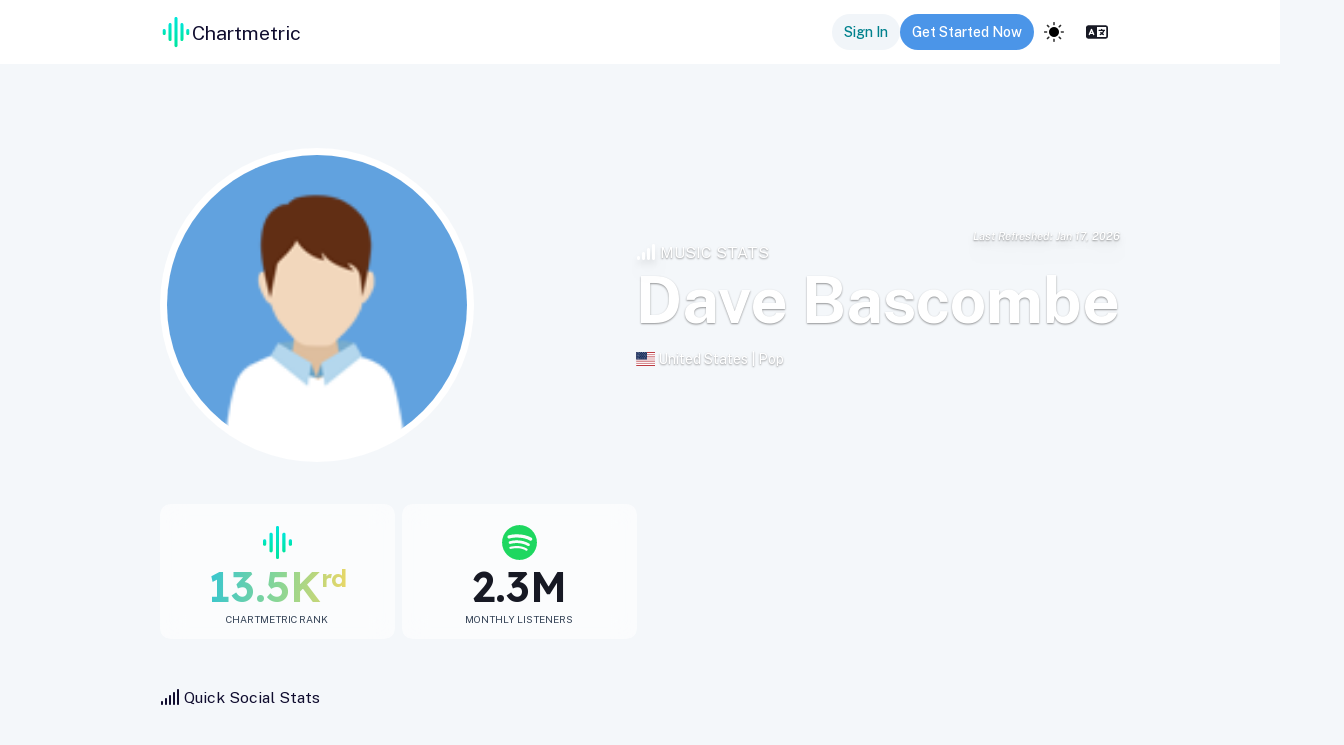

--- FILE ---
content_type: text/html; charset=utf-8
request_url: https://app.chartmetric.com/artist/483546
body_size: 154224
content:
<!DOCTYPE html><html lang="en"><head><meta charSet="utf-8"/><meta name="viewport" content="width=device-width"/><meta name="next-head-count" content="2"/><link rel="preconnect" href="https://fonts.gstatic.com" crossorigin=""/><link rel="stylesheet" data-href="https://fonts.googleapis.com/css2?family=Inter:wght@100;300;400;500;700&amp;display=swap"/><link rel="preconnect" href="https://cdnjs.cloudflare.com" crossorigin=""/><link rel="preload" as="style" href="https://cdnjs.cloudflare.com/ajax/libs/flag-icon-css/3.4.3/css/flag-icon.css"/><link rel="stylesheet" href="https://cdnjs.cloudflare.com/ajax/libs/flag-icon-css/3.4.3/css/flag-icon.css" integrity="sha256-jrNAqq4Gy0Gg2b6G6l0n57dPr6N1twCn+JMqY8x3l88=" crossorigin="anonymous"/><link rel="stylesheet" href="https://unpkg.com/leaflet@1.7.1/dist/leaflet.css" integrity="sha512-xodZBNTC5n17Xt2atTPuE1HxjVMSvLVW9ocqUKLsCC5CXdbqCmblAshOMAS6/keqq/sMZMZ19scR4PsZChSR7A==" crossorigin=""/><link rel="icon" href="/images/icons/CMLogo.svg" sizes="32x32"/><link rel="icon" href="/images/icons/CMLogo.svg" sizes="128x128"/><link rel="icon" href="/images/icons/CMLogo.svg" sizes="192x192"/><link rel="icon" href="/images/icons/CMLogo.svg" sizes="512x512"/><link rel="shortcut icon" href="https://storage.googleapis.com/cm-app-assets/images/favicon/android-icon-192x192.png" sizes="196x196"/><link rel="apple-touch-icon" href="https://storage.googleapis.com/cm-app-assets/images/favicon/apple-icon-120x120.png" sizes="120x120"/><link rel="apple-touch-icon" href="https://storage.googleapis.com/cm-app-assets/images/favicon/apple-icon-144x144.png" sizes="144x144"/><link rel="apple-touch-icon" href="https://storage.googleapis.com/cm-app-assets/images/favicon/apple-icon-152x152.png" sizes="152x152"/><link rel="apple-touch-icon" href="https://storage.googleapis.com/cm-app-assets/images/favicon/apple-icon-180x180.png" sizes="180x180"/><meta name="apple-mobile-web-app-title" content="Chartmetric"/><meta name="msapplication-TileColor" content="#FFFFFF"/><meta name="msapplication-TileImage" content="https://storage.googleapis.com/cm-app-assets/images/favicon/favicon-144.png"/><meta name="msapplication-TileColor" content="#fefefe"/><meta name="msapplication-square70x70logo" content="https://storage.googleapis.com/cm-app-assets/images/favicon/favicon-128.png"/><meta name="msapplication-square150x150logo" content="https://storage.googleapis.com/cm-app-assets/images/favicon/favicon-270.png"/><meta name="msapplication-TileImage" content="https://storage.googleapis.com/cm-app-assets/images/favicon/favicon-270.png"/><link rel="preconnect" href="https://fonts.gstatic.com" crossorigin /><link rel="preload" href="/_next/static/css/b26ba15dd0189e37.css" as="style"/><link rel="stylesheet" href="/_next/static/css/b26ba15dd0189e37.css" data-n-g=""/><link rel="preload" href="/_next/static/css/5b224d9d3005c559.css" as="style"/><link rel="stylesheet" href="/_next/static/css/5b224d9d3005c559.css" data-n-p=""/><link rel="preload" href="/_next/static/css/4e0c2222f6abcada.css" as="style"/><link rel="stylesheet" href="/_next/static/css/4e0c2222f6abcada.css" data-n-p=""/><link rel="preload" href="/_next/static/css/029fc2f90e6b0c57.css" as="style"/><link rel="stylesheet" href="/_next/static/css/029fc2f90e6b0c57.css" data-n-p=""/><link rel="preload" href="/_next/static/css/49d05cbcdd1cf17b.css" as="style"/><link rel="stylesheet" href="/_next/static/css/49d05cbcdd1cf17b.css" data-n-p=""/><link rel="preload" href="/_next/static/css/514ec6430a9da97f.css" as="style"/><link rel="stylesheet" href="/_next/static/css/514ec6430a9da97f.css" data-n-p=""/><link rel="preload" href="/_next/static/css/c987b1a90b79a5c7.css" as="style"/><link rel="stylesheet" href="/_next/static/css/c987b1a90b79a5c7.css" data-n-p=""/><link rel="preload" href="/_next/static/css/a8cf3cefc0b47345.css" as="style"/><link rel="stylesheet" href="/_next/static/css/a8cf3cefc0b47345.css" data-n-p=""/><link rel="preload" href="/_next/static/css/4ab54005c49dda0b.css" as="style"/><link rel="stylesheet" href="/_next/static/css/4ab54005c49dda0b.css" data-n-p=""/><link rel="preload" href="/_next/static/css/86c3e977d9257963.css" as="style"/><link rel="stylesheet" href="/_next/static/css/86c3e977d9257963.css" data-n-p=""/><link rel="preload" href="/_next/static/css/626ee49c15dea54e.css" as="style"/><link rel="stylesheet" href="/_next/static/css/626ee49c15dea54e.css" data-n-p=""/><link rel="preload" href="/_next/static/css/2b5acfb3c98edda7.css" as="style"/><link rel="stylesheet" href="/_next/static/css/2b5acfb3c98edda7.css" data-n-p=""/><link rel="preload" href="/_next/static/css/ea9099c02fe1ca49.css" as="style"/><link rel="stylesheet" href="/_next/static/css/ea9099c02fe1ca49.css" data-n-p=""/><noscript data-n-css=""></noscript><script defer="" nomodule="" src="/_next/static/chunks/polyfills-42372ed130431b0a.js"></script><script src="https://kit.fontawesome.com/82a4c1aec2.js" defer="" data-nscript="beforeInteractive"></script><script src="https://cdnjs.cloudflare.com/ajax/libs/proj4js/2.5.0/proj4.js" defer="" data-nscript="beforeInteractive"></script><script src="https://appleid.cdn-apple.com/appleauth/static/jsapi/appleid/1/en_US/appleid.auth.js" defer="" data-nscript="beforeInteractive"></script><script src="/_next/static/chunks/webpack-102fc95c451a074e.js" defer=""></script><script src="/_next/static/chunks/framework-ce9403e0e1458ffa.js" defer=""></script><script src="/_next/static/chunks/main-4611e94ca79d77dd.js" defer=""></script><script src="/_next/static/chunks/pages/_app-ec24e074d0f98f54.js" defer=""></script><script src="/_next/static/chunks/711c5f90-53da3ec5f0f4e826.js" defer=""></script><script src="/_next/static/chunks/a70be588-12ea2a9ff378d33e.js" defer=""></script><script src="/_next/static/chunks/fee2969d-f8a1176d6856daed.js" defer=""></script><script src="/_next/static/chunks/7be1d0ec-0d5f8a98a8e97cba.js" defer=""></script><script src="/_next/static/chunks/374bd4ee-05b2709369b491b8.js" defer=""></script><script src="/_next/static/chunks/1e3e90f6-c709a07a25c6a0f5.js" defer=""></script><script src="/_next/static/chunks/c5123d89-8e4c203e71ee9feb.js" defer=""></script><script src="/_next/static/chunks/8c68ea6c-5e305fcd5a3d7f9e.js" defer=""></script><script src="/_next/static/chunks/284e0256-de98f5f03464739f.js" defer=""></script><script src="/_next/static/chunks/62990-890244c8ef0f2920.js" defer=""></script><script src="/_next/static/chunks/25893-a23fbb178c710fbc.js" defer=""></script><script src="/_next/static/chunks/57135-528d941ef8196e76.js" defer=""></script><script src="/_next/static/chunks/73427-40d2d3fae929b0bd.js" defer=""></script><script src="/_next/static/chunks/74582-d3f1b73f58c65bdd.js" defer=""></script><script src="/_next/static/chunks/84790-42b9a205577519c3.js" defer=""></script><script src="/_next/static/chunks/11976-61c6ff7a7617d4c5.js" defer=""></script><script src="/_next/static/chunks/10956-61e8d31400ddb2ae.js" defer=""></script><script src="/_next/static/chunks/85674-9b8763b79f7b8ee4.js" defer=""></script><script src="/_next/static/chunks/9211-37ee9b3a6451edb8.js" defer=""></script><script src="/_next/static/chunks/70805-5c66fdb92b759e23.js" defer=""></script><script src="/_next/static/chunks/1703-106c8e8a718a939a.js" defer=""></script><script src="/_next/static/chunks/11039-0fd4f0615ca8f6e9.js" defer=""></script><script src="/_next/static/chunks/49554-3317deade7d9e324.js" defer=""></script><script src="/_next/static/chunks/44451-15e30298c1dd399b.js" defer=""></script><script src="/_next/static/chunks/7608-87ade569142f360f.js" defer=""></script><script src="/_next/static/chunks/45454-fac0e3d982e04382.js" defer=""></script><script src="/_next/static/chunks/11721-f44a76d6beff7e97.js" defer=""></script><script src="/_next/static/chunks/31883-db35e03635179362.js" defer=""></script><script src="/_next/static/chunks/88636-c5a5774569dd693d.js" defer=""></script><script src="/_next/static/chunks/9052-e6beaeea66d00e64.js" defer=""></script><script src="/_next/static/chunks/40752-adf8624b407c4867.js" defer=""></script><script src="/_next/static/chunks/42748-99a2a336f035771c.js" defer=""></script><script src="/_next/static/chunks/9613-62dcdc213c25edaf.js" defer=""></script><script src="/_next/static/chunks/83568-6c65bcd53b61ee51.js" defer=""></script><script src="/_next/static/chunks/89270-abd2f0915fcd53f6.js" defer=""></script><script src="/_next/static/chunks/49126-24b30def7780807b.js" defer=""></script><script src="/_next/static/chunks/22229-0aea1315cb0ef407.js" defer=""></script><script src="/_next/static/chunks/30483-301f21cb022294a2.js" defer=""></script><script src="/_next/static/chunks/6800-d3a646c53b5a64e0.js" defer=""></script><script src="/_next/static/chunks/82582-368c4c6231fe5a1d.js" defer=""></script><script src="/_next/static/chunks/62964-3dec92d827c90981.js" defer=""></script><script src="/_next/static/chunks/83734-95b17b351b0c801b.js" defer=""></script><script src="/_next/static/chunks/5472-197ec22a893df2a2.js" defer=""></script><script src="/_next/static/chunks/79593-72ace30e836a351b.js" defer=""></script><script src="/_next/static/chunks/78738-815b587c12a62a6b.js" defer=""></script><script src="/_next/static/chunks/79444-55dcc9c4793e36f7.js" defer=""></script><script src="/_next/static/chunks/56162-1be2522243fc039b.js" defer=""></script><script src="/_next/static/chunks/10456-b960644006631874.js" defer=""></script><script src="/_next/static/chunks/14332-5e44cddd60a52923.js" defer=""></script><script src="/_next/static/chunks/98993-ff41226e54dfaa27.js" defer=""></script><script src="/_next/static/chunks/9923-09e3f688f8f9533d.js" defer=""></script><script src="/_next/static/chunks/38909-894973f1ed86d19c.js" defer=""></script><script src="/_next/static/chunks/90766-feb6738da49783f5.js" defer=""></script><script src="/_next/static/chunks/23406-cf2baa6a314c618d.js" defer=""></script><script src="/_next/static/chunks/46905-864455f87d936620.js" defer=""></script><script src="/_next/static/chunks/26166-9cec49c4fb027060.js" defer=""></script><script src="/_next/static/chunks/20151-3d5196fe3281f987.js" defer=""></script><script src="/_next/static/chunks/53441-8e9f6f5e6ea6f27c.js" defer=""></script><script src="/_next/static/chunks/45883-3c17ccdd38d7eec7.js" defer=""></script><script src="/_next/static/chunks/88510-97791ecdaf436ed3.js" defer=""></script><script src="/_next/static/chunks/81076-d658b7ec9dde8416.js" defer=""></script><script src="/_next/static/chunks/39126-490289ca49899879.js" defer=""></script><script src="/_next/static/chunks/46866-af2e00db203c94d6.js" defer=""></script><script src="/_next/static/chunks/82210-df2722b8e2a3a9a4.js" defer=""></script><script src="/_next/static/chunks/31879-21dd06d829db52c8.js" defer=""></script><script src="/_next/static/chunks/428-0aa69290c376c66f.js" defer=""></script><script src="/_next/static/chunks/pages/artist/%5Bid%5D-0a25691a2ed21cb2.js" defer=""></script><script src="/_next/static/52d8740519616abff594058d2e736d2aff29ab98/_buildManifest.js" defer=""></script><script src="/_next/static/52d8740519616abff594058d2e736d2aff29ab98/_ssgManifest.js" defer=""></script><style data-href="https://fonts.googleapis.com/css2?family=Inter:wght@100;300;400;500;700&display=swap">@font-face{font-family:'Inter';font-style:normal;font-weight:100;font-display:swap;src:url(https://fonts.gstatic.com/l/font?kit=UcCO3FwrK3iLTeHuS_nVMrMxCp50SjIw2boKoduKmMEVuLyeMZs&skey=c491285d6722e4fa&v=v20) format('woff')}@font-face{font-family:'Inter';font-style:normal;font-weight:300;font-display:swap;src:url(https://fonts.gstatic.com/l/font?kit=UcCO3FwrK3iLTeHuS_nVMrMxCp50SjIw2boKoduKmMEVuOKfMZs&skey=c491285d6722e4fa&v=v20) format('woff')}@font-face{font-family:'Inter';font-style:normal;font-weight:400;font-display:swap;src:url(https://fonts.gstatic.com/l/font?kit=UcCO3FwrK3iLTeHuS_nVMrMxCp50SjIw2boKoduKmMEVuLyfMZs&skey=c491285d6722e4fa&v=v20) format('woff')}@font-face{font-family:'Inter';font-style:normal;font-weight:500;font-display:swap;src:url(https://fonts.gstatic.com/l/font?kit=UcCO3FwrK3iLTeHuS_nVMrMxCp50SjIw2boKoduKmMEVuI6fMZs&skey=c491285d6722e4fa&v=v20) format('woff')}@font-face{font-family:'Inter';font-style:normal;font-weight:700;font-display:swap;src:url(https://fonts.gstatic.com/l/font?kit=UcCO3FwrK3iLTeHuS_nVMrMxCp50SjIw2boKoduKmMEVuFuYMZs&skey=c491285d6722e4fa&v=v20) format('woff')}@font-face{font-family:'Inter';font-style:normal;font-weight:100;font-display:swap;src:url(https://fonts.gstatic.com/s/inter/v20/UcC73FwrK3iLTeHuS_nVMrMxCp50SjIa2JL7W0Q5n-wU.woff2) format('woff2');unicode-range:U+0460-052F,U+1C80-1C8A,U+20B4,U+2DE0-2DFF,U+A640-A69F,U+FE2E-FE2F}@font-face{font-family:'Inter';font-style:normal;font-weight:100;font-display:swap;src:url(https://fonts.gstatic.com/s/inter/v20/UcC73FwrK3iLTeHuS_nVMrMxCp50SjIa0ZL7W0Q5n-wU.woff2) format('woff2');unicode-range:U+0301,U+0400-045F,U+0490-0491,U+04B0-04B1,U+2116}@font-face{font-family:'Inter';font-style:normal;font-weight:100;font-display:swap;src:url(https://fonts.gstatic.com/s/inter/v20/UcC73FwrK3iLTeHuS_nVMrMxCp50SjIa2ZL7W0Q5n-wU.woff2) format('woff2');unicode-range:U+1F00-1FFF}@font-face{font-family:'Inter';font-style:normal;font-weight:100;font-display:swap;src:url(https://fonts.gstatic.com/s/inter/v20/UcC73FwrK3iLTeHuS_nVMrMxCp50SjIa1pL7W0Q5n-wU.woff2) format('woff2');unicode-range:U+0370-0377,U+037A-037F,U+0384-038A,U+038C,U+038E-03A1,U+03A3-03FF}@font-face{font-family:'Inter';font-style:normal;font-weight:100;font-display:swap;src:url(https://fonts.gstatic.com/s/inter/v20/UcC73FwrK3iLTeHuS_nVMrMxCp50SjIa2pL7W0Q5n-wU.woff2) format('woff2');unicode-range:U+0102-0103,U+0110-0111,U+0128-0129,U+0168-0169,U+01A0-01A1,U+01AF-01B0,U+0300-0301,U+0303-0304,U+0308-0309,U+0323,U+0329,U+1EA0-1EF9,U+20AB}@font-face{font-family:'Inter';font-style:normal;font-weight:100;font-display:swap;src:url(https://fonts.gstatic.com/s/inter/v20/UcC73FwrK3iLTeHuS_nVMrMxCp50SjIa25L7W0Q5n-wU.woff2) format('woff2');unicode-range:U+0100-02BA,U+02BD-02C5,U+02C7-02CC,U+02CE-02D7,U+02DD-02FF,U+0304,U+0308,U+0329,U+1D00-1DBF,U+1E00-1E9F,U+1EF2-1EFF,U+2020,U+20A0-20AB,U+20AD-20C0,U+2113,U+2C60-2C7F,U+A720-A7FF}@font-face{font-family:'Inter';font-style:normal;font-weight:100;font-display:swap;src:url(https://fonts.gstatic.com/s/inter/v20/UcC73FwrK3iLTeHuS_nVMrMxCp50SjIa1ZL7W0Q5nw.woff2) format('woff2');unicode-range:U+0000-00FF,U+0131,U+0152-0153,U+02BB-02BC,U+02C6,U+02DA,U+02DC,U+0304,U+0308,U+0329,U+2000-206F,U+20AC,U+2122,U+2191,U+2193,U+2212,U+2215,U+FEFF,U+FFFD}@font-face{font-family:'Inter';font-style:normal;font-weight:300;font-display:swap;src:url(https://fonts.gstatic.com/s/inter/v20/UcC73FwrK3iLTeHuS_nVMrMxCp50SjIa2JL7W0Q5n-wU.woff2) format('woff2');unicode-range:U+0460-052F,U+1C80-1C8A,U+20B4,U+2DE0-2DFF,U+A640-A69F,U+FE2E-FE2F}@font-face{font-family:'Inter';font-style:normal;font-weight:300;font-display:swap;src:url(https://fonts.gstatic.com/s/inter/v20/UcC73FwrK3iLTeHuS_nVMrMxCp50SjIa0ZL7W0Q5n-wU.woff2) format('woff2');unicode-range:U+0301,U+0400-045F,U+0490-0491,U+04B0-04B1,U+2116}@font-face{font-family:'Inter';font-style:normal;font-weight:300;font-display:swap;src:url(https://fonts.gstatic.com/s/inter/v20/UcC73FwrK3iLTeHuS_nVMrMxCp50SjIa2ZL7W0Q5n-wU.woff2) format('woff2');unicode-range:U+1F00-1FFF}@font-face{font-family:'Inter';font-style:normal;font-weight:300;font-display:swap;src:url(https://fonts.gstatic.com/s/inter/v20/UcC73FwrK3iLTeHuS_nVMrMxCp50SjIa1pL7W0Q5n-wU.woff2) format('woff2');unicode-range:U+0370-0377,U+037A-037F,U+0384-038A,U+038C,U+038E-03A1,U+03A3-03FF}@font-face{font-family:'Inter';font-style:normal;font-weight:300;font-display:swap;src:url(https://fonts.gstatic.com/s/inter/v20/UcC73FwrK3iLTeHuS_nVMrMxCp50SjIa2pL7W0Q5n-wU.woff2) format('woff2');unicode-range:U+0102-0103,U+0110-0111,U+0128-0129,U+0168-0169,U+01A0-01A1,U+01AF-01B0,U+0300-0301,U+0303-0304,U+0308-0309,U+0323,U+0329,U+1EA0-1EF9,U+20AB}@font-face{font-family:'Inter';font-style:normal;font-weight:300;font-display:swap;src:url(https://fonts.gstatic.com/s/inter/v20/UcC73FwrK3iLTeHuS_nVMrMxCp50SjIa25L7W0Q5n-wU.woff2) format('woff2');unicode-range:U+0100-02BA,U+02BD-02C5,U+02C7-02CC,U+02CE-02D7,U+02DD-02FF,U+0304,U+0308,U+0329,U+1D00-1DBF,U+1E00-1E9F,U+1EF2-1EFF,U+2020,U+20A0-20AB,U+20AD-20C0,U+2113,U+2C60-2C7F,U+A720-A7FF}@font-face{font-family:'Inter';font-style:normal;font-weight:300;font-display:swap;src:url(https://fonts.gstatic.com/s/inter/v20/UcC73FwrK3iLTeHuS_nVMrMxCp50SjIa1ZL7W0Q5nw.woff2) format('woff2');unicode-range:U+0000-00FF,U+0131,U+0152-0153,U+02BB-02BC,U+02C6,U+02DA,U+02DC,U+0304,U+0308,U+0329,U+2000-206F,U+20AC,U+2122,U+2191,U+2193,U+2212,U+2215,U+FEFF,U+FFFD}@font-face{font-family:'Inter';font-style:normal;font-weight:400;font-display:swap;src:url(https://fonts.gstatic.com/s/inter/v20/UcC73FwrK3iLTeHuS_nVMrMxCp50SjIa2JL7W0Q5n-wU.woff2) format('woff2');unicode-range:U+0460-052F,U+1C80-1C8A,U+20B4,U+2DE0-2DFF,U+A640-A69F,U+FE2E-FE2F}@font-face{font-family:'Inter';font-style:normal;font-weight:400;font-display:swap;src:url(https://fonts.gstatic.com/s/inter/v20/UcC73FwrK3iLTeHuS_nVMrMxCp50SjIa0ZL7W0Q5n-wU.woff2) format('woff2');unicode-range:U+0301,U+0400-045F,U+0490-0491,U+04B0-04B1,U+2116}@font-face{font-family:'Inter';font-style:normal;font-weight:400;font-display:swap;src:url(https://fonts.gstatic.com/s/inter/v20/UcC73FwrK3iLTeHuS_nVMrMxCp50SjIa2ZL7W0Q5n-wU.woff2) format('woff2');unicode-range:U+1F00-1FFF}@font-face{font-family:'Inter';font-style:normal;font-weight:400;font-display:swap;src:url(https://fonts.gstatic.com/s/inter/v20/UcC73FwrK3iLTeHuS_nVMrMxCp50SjIa1pL7W0Q5n-wU.woff2) format('woff2');unicode-range:U+0370-0377,U+037A-037F,U+0384-038A,U+038C,U+038E-03A1,U+03A3-03FF}@font-face{font-family:'Inter';font-style:normal;font-weight:400;font-display:swap;src:url(https://fonts.gstatic.com/s/inter/v20/UcC73FwrK3iLTeHuS_nVMrMxCp50SjIa2pL7W0Q5n-wU.woff2) format('woff2');unicode-range:U+0102-0103,U+0110-0111,U+0128-0129,U+0168-0169,U+01A0-01A1,U+01AF-01B0,U+0300-0301,U+0303-0304,U+0308-0309,U+0323,U+0329,U+1EA0-1EF9,U+20AB}@font-face{font-family:'Inter';font-style:normal;font-weight:400;font-display:swap;src:url(https://fonts.gstatic.com/s/inter/v20/UcC73FwrK3iLTeHuS_nVMrMxCp50SjIa25L7W0Q5n-wU.woff2) format('woff2');unicode-range:U+0100-02BA,U+02BD-02C5,U+02C7-02CC,U+02CE-02D7,U+02DD-02FF,U+0304,U+0308,U+0329,U+1D00-1DBF,U+1E00-1E9F,U+1EF2-1EFF,U+2020,U+20A0-20AB,U+20AD-20C0,U+2113,U+2C60-2C7F,U+A720-A7FF}@font-face{font-family:'Inter';font-style:normal;font-weight:400;font-display:swap;src:url(https://fonts.gstatic.com/s/inter/v20/UcC73FwrK3iLTeHuS_nVMrMxCp50SjIa1ZL7W0Q5nw.woff2) format('woff2');unicode-range:U+0000-00FF,U+0131,U+0152-0153,U+02BB-02BC,U+02C6,U+02DA,U+02DC,U+0304,U+0308,U+0329,U+2000-206F,U+20AC,U+2122,U+2191,U+2193,U+2212,U+2215,U+FEFF,U+FFFD}@font-face{font-family:'Inter';font-style:normal;font-weight:500;font-display:swap;src:url(https://fonts.gstatic.com/s/inter/v20/UcC73FwrK3iLTeHuS_nVMrMxCp50SjIa2JL7W0Q5n-wU.woff2) format('woff2');unicode-range:U+0460-052F,U+1C80-1C8A,U+20B4,U+2DE0-2DFF,U+A640-A69F,U+FE2E-FE2F}@font-face{font-family:'Inter';font-style:normal;font-weight:500;font-display:swap;src:url(https://fonts.gstatic.com/s/inter/v20/UcC73FwrK3iLTeHuS_nVMrMxCp50SjIa0ZL7W0Q5n-wU.woff2) format('woff2');unicode-range:U+0301,U+0400-045F,U+0490-0491,U+04B0-04B1,U+2116}@font-face{font-family:'Inter';font-style:normal;font-weight:500;font-display:swap;src:url(https://fonts.gstatic.com/s/inter/v20/UcC73FwrK3iLTeHuS_nVMrMxCp50SjIa2ZL7W0Q5n-wU.woff2) format('woff2');unicode-range:U+1F00-1FFF}@font-face{font-family:'Inter';font-style:normal;font-weight:500;font-display:swap;src:url(https://fonts.gstatic.com/s/inter/v20/UcC73FwrK3iLTeHuS_nVMrMxCp50SjIa1pL7W0Q5n-wU.woff2) format('woff2');unicode-range:U+0370-0377,U+037A-037F,U+0384-038A,U+038C,U+038E-03A1,U+03A3-03FF}@font-face{font-family:'Inter';font-style:normal;font-weight:500;font-display:swap;src:url(https://fonts.gstatic.com/s/inter/v20/UcC73FwrK3iLTeHuS_nVMrMxCp50SjIa2pL7W0Q5n-wU.woff2) format('woff2');unicode-range:U+0102-0103,U+0110-0111,U+0128-0129,U+0168-0169,U+01A0-01A1,U+01AF-01B0,U+0300-0301,U+0303-0304,U+0308-0309,U+0323,U+0329,U+1EA0-1EF9,U+20AB}@font-face{font-family:'Inter';font-style:normal;font-weight:500;font-display:swap;src:url(https://fonts.gstatic.com/s/inter/v20/UcC73FwrK3iLTeHuS_nVMrMxCp50SjIa25L7W0Q5n-wU.woff2) format('woff2');unicode-range:U+0100-02BA,U+02BD-02C5,U+02C7-02CC,U+02CE-02D7,U+02DD-02FF,U+0304,U+0308,U+0329,U+1D00-1DBF,U+1E00-1E9F,U+1EF2-1EFF,U+2020,U+20A0-20AB,U+20AD-20C0,U+2113,U+2C60-2C7F,U+A720-A7FF}@font-face{font-family:'Inter';font-style:normal;font-weight:500;font-display:swap;src:url(https://fonts.gstatic.com/s/inter/v20/UcC73FwrK3iLTeHuS_nVMrMxCp50SjIa1ZL7W0Q5nw.woff2) format('woff2');unicode-range:U+0000-00FF,U+0131,U+0152-0153,U+02BB-02BC,U+02C6,U+02DA,U+02DC,U+0304,U+0308,U+0329,U+2000-206F,U+20AC,U+2122,U+2191,U+2193,U+2212,U+2215,U+FEFF,U+FFFD}@font-face{font-family:'Inter';font-style:normal;font-weight:700;font-display:swap;src:url(https://fonts.gstatic.com/s/inter/v20/UcC73FwrK3iLTeHuS_nVMrMxCp50SjIa2JL7W0Q5n-wU.woff2) format('woff2');unicode-range:U+0460-052F,U+1C80-1C8A,U+20B4,U+2DE0-2DFF,U+A640-A69F,U+FE2E-FE2F}@font-face{font-family:'Inter';font-style:normal;font-weight:700;font-display:swap;src:url(https://fonts.gstatic.com/s/inter/v20/UcC73FwrK3iLTeHuS_nVMrMxCp50SjIa0ZL7W0Q5n-wU.woff2) format('woff2');unicode-range:U+0301,U+0400-045F,U+0490-0491,U+04B0-04B1,U+2116}@font-face{font-family:'Inter';font-style:normal;font-weight:700;font-display:swap;src:url(https://fonts.gstatic.com/s/inter/v20/UcC73FwrK3iLTeHuS_nVMrMxCp50SjIa2ZL7W0Q5n-wU.woff2) format('woff2');unicode-range:U+1F00-1FFF}@font-face{font-family:'Inter';font-style:normal;font-weight:700;font-display:swap;src:url(https://fonts.gstatic.com/s/inter/v20/UcC73FwrK3iLTeHuS_nVMrMxCp50SjIa1pL7W0Q5n-wU.woff2) format('woff2');unicode-range:U+0370-0377,U+037A-037F,U+0384-038A,U+038C,U+038E-03A1,U+03A3-03FF}@font-face{font-family:'Inter';font-style:normal;font-weight:700;font-display:swap;src:url(https://fonts.gstatic.com/s/inter/v20/UcC73FwrK3iLTeHuS_nVMrMxCp50SjIa2pL7W0Q5n-wU.woff2) format('woff2');unicode-range:U+0102-0103,U+0110-0111,U+0128-0129,U+0168-0169,U+01A0-01A1,U+01AF-01B0,U+0300-0301,U+0303-0304,U+0308-0309,U+0323,U+0329,U+1EA0-1EF9,U+20AB}@font-face{font-family:'Inter';font-style:normal;font-weight:700;font-display:swap;src:url(https://fonts.gstatic.com/s/inter/v20/UcC73FwrK3iLTeHuS_nVMrMxCp50SjIa25L7W0Q5n-wU.woff2) format('woff2');unicode-range:U+0100-02BA,U+02BD-02C5,U+02C7-02CC,U+02CE-02D7,U+02DD-02FF,U+0304,U+0308,U+0329,U+1D00-1DBF,U+1E00-1E9F,U+1EF2-1EFF,U+2020,U+20A0-20AB,U+20AD-20C0,U+2113,U+2C60-2C7F,U+A720-A7FF}@font-face{font-family:'Inter';font-style:normal;font-weight:700;font-display:swap;src:url(https://fonts.gstatic.com/s/inter/v20/UcC73FwrK3iLTeHuS_nVMrMxCp50SjIa1ZL7W0Q5nw.woff2) format('woff2');unicode-range:U+0000-00FF,U+0131,U+0152-0153,U+02BB-02BC,U+02C6,U+02DA,U+02DC,U+0304,U+0308,U+0329,U+2000-206F,U+20AC,U+2122,U+2191,U+2193,U+2212,U+2215,U+FEFF,U+FFFD}</style><style data-href="https://fonts.googleapis.com/css2?family=Public+Sans:ital,wght@0,100..900;1,100..900&display=swap">@font-face{font-family:'Public Sans';font-style:italic;font-weight:100;font-display:swap;src:url(https://fonts.gstatic.com/l/font?kit=ijwAs572Xtc6ZYQws9YVwnNDZpDyNjGolS673tpRgQcu&skey=b846911a9d7870c5&v=v21) format('woff')}@font-face{font-family:'Public Sans';font-style:italic;font-weight:200;font-display:swap;src:url(https://fonts.gstatic.com/l/font?kit=ijwAs572Xtc6ZYQws9YVwnNDZpDyNjGolS673trRgAcu&skey=b846911a9d7870c5&v=v21) format('woff')}@font-face{font-family:'Public Sans';font-style:italic;font-weight:300;font-display:swap;src:url(https://fonts.gstatic.com/l/font?kit=ijwAs572Xtc6ZYQws9YVwnNDZpDyNjGolS673toPgAcu&skey=b846911a9d7870c5&v=v21) format('woff')}@font-face{font-family:'Public Sans';font-style:italic;font-weight:400;font-display:swap;src:url(https://fonts.gstatic.com/l/font?kit=ijwAs572Xtc6ZYQws9YVwnNDZpDyNjGolS673tpRgAcu&skey=b846911a9d7870c5&v=v21) format('woff')}@font-face{font-family:'Public Sans';font-style:italic;font-weight:500;font-display:swap;src:url(https://fonts.gstatic.com/l/font?kit=ijwAs572Xtc6ZYQws9YVwnNDZpDyNjGolS673tpjgAcu&skey=b846911a9d7870c5&v=v21) format('woff')}@font-face{font-family:'Public Sans';font-style:italic;font-weight:600;font-display:swap;src:url(https://fonts.gstatic.com/l/font?kit=ijwAs572Xtc6ZYQws9YVwnNDZpDyNjGolS673tqPhwcu&skey=b846911a9d7870c5&v=v21) format('woff')}@font-face{font-family:'Public Sans';font-style:italic;font-weight:700;font-display:swap;src:url(https://fonts.gstatic.com/l/font?kit=ijwAs572Xtc6ZYQws9YVwnNDZpDyNjGolS673tq2hwcu&skey=b846911a9d7870c5&v=v21) format('woff')}@font-face{font-family:'Public Sans';font-style:italic;font-weight:800;font-display:swap;src:url(https://fonts.gstatic.com/l/font?kit=ijwAs572Xtc6ZYQws9YVwnNDZpDyNjGolS673trRhwcu&skey=b846911a9d7870c5&v=v21) format('woff')}@font-face{font-family:'Public Sans';font-style:italic;font-weight:900;font-display:swap;src:url(https://fonts.gstatic.com/l/font?kit=ijwAs572Xtc6ZYQws9YVwnNDZpDyNjGolS673tr4hwcu&skey=b846911a9d7870c5&v=v21) format('woff')}@font-face{font-family:'Public Sans';font-style:normal;font-weight:100;font-display:swap;src:url(https://fonts.gstatic.com/l/font?kit=ijwGs572Xtc6ZYQws9YVwllKVG8qX1oyOymuFpi5wA&skey=d896b51311bb3f4e&v=v21) format('woff')}@font-face{font-family:'Public Sans';font-style:normal;font-weight:200;font-display:swap;src:url(https://fonts.gstatic.com/l/font?kit=ijwGs572Xtc6ZYQws9YVwllKVG8qX1oyOymulpm5wA&skey=d896b51311bb3f4e&v=v21) format('woff')}@font-face{font-family:'Public Sans';font-style:normal;font-weight:300;font-display:swap;src:url(https://fonts.gstatic.com/l/font?kit=ijwGs572Xtc6ZYQws9YVwllKVG8qX1oyOymuSJm5wA&skey=d896b51311bb3f4e&v=v21) format('woff')}@font-face{font-family:'Public Sans';font-style:normal;font-weight:400;font-display:swap;src:url(https://fonts.gstatic.com/l/font?kit=ijwGs572Xtc6ZYQws9YVwllKVG8qX1oyOymuFpm5wA&skey=d896b51311bb3f4e&v=v21) format('woff')}@font-face{font-family:'Public Sans';font-style:normal;font-weight:500;font-display:swap;src:url(https://fonts.gstatic.com/l/font?kit=ijwGs572Xtc6ZYQws9YVwllKVG8qX1oyOymuJJm5wA&skey=d896b51311bb3f4e&v=v21) format('woff')}@font-face{font-family:'Public Sans';font-style:normal;font-weight:600;font-display:swap;src:url(https://fonts.gstatic.com/l/font?kit=ijwGs572Xtc6ZYQws9YVwllKVG8qX1oyOymuyJ65wA&skey=d896b51311bb3f4e&v=v21) format('woff')}@font-face{font-family:'Public Sans';font-style:normal;font-weight:700;font-display:swap;src:url(https://fonts.gstatic.com/l/font?kit=ijwGs572Xtc6ZYQws9YVwllKVG8qX1oyOymu8Z65wA&skey=d896b51311bb3f4e&v=v21) format('woff')}@font-face{font-family:'Public Sans';font-style:normal;font-weight:800;font-display:swap;src:url(https://fonts.gstatic.com/l/font?kit=ijwGs572Xtc6ZYQws9YVwllKVG8qX1oyOymulp65wA&skey=d896b51311bb3f4e&v=v21) format('woff')}@font-face{font-family:'Public Sans';font-style:normal;font-weight:900;font-display:swap;src:url(https://fonts.gstatic.com/l/font?kit=ijwGs572Xtc6ZYQws9YVwllKVG8qX1oyOymuv565wA&skey=d896b51311bb3f4e&v=v21) format('woff')}@font-face{font-family:'Public Sans';font-style:italic;font-weight:100 900;font-display:swap;src:url(https://fonts.gstatic.com/s/publicsans/v21/ijwTs572Xtc6ZYQws9YVwnNDTJPax8s3JimW3w.woff2) format('woff2');unicode-range:U+0102-0103,U+0110-0111,U+0128-0129,U+0168-0169,U+01A0-01A1,U+01AF-01B0,U+0300-0301,U+0303-0304,U+0308-0309,U+0323,U+0329,U+1EA0-1EF9,U+20AB}@font-face{font-family:'Public Sans';font-style:italic;font-weight:100 900;font-display:swap;src:url(https://fonts.gstatic.com/s/publicsans/v21/ijwTs572Xtc6ZYQws9YVwnNDTJLax8s3JimW3w.woff2) format('woff2');unicode-range:U+0100-02BA,U+02BD-02C5,U+02C7-02CC,U+02CE-02D7,U+02DD-02FF,U+0304,U+0308,U+0329,U+1D00-1DBF,U+1E00-1E9F,U+1EF2-1EFF,U+2020,U+20A0-20AB,U+20AD-20C0,U+2113,U+2C60-2C7F,U+A720-A7FF}@font-face{font-family:'Public Sans';font-style:italic;font-weight:100 900;font-display:swap;src:url(https://fonts.gstatic.com/s/publicsans/v21/ijwTs572Xtc6ZYQws9YVwnNDTJzax8s3Jik.woff2) format('woff2');unicode-range:U+0000-00FF,U+0131,U+0152-0153,U+02BB-02BC,U+02C6,U+02DA,U+02DC,U+0304,U+0308,U+0329,U+2000-206F,U+20AC,U+2122,U+2191,U+2193,U+2212,U+2215,U+FEFF,U+FFFD}@font-face{font-family:'Public Sans';font-style:normal;font-weight:100 900;font-display:swap;src:url(https://fonts.gstatic.com/s/publicsans/v21/ijwRs572Xtc6ZYQws9YVwnNJfJ7QwOk1Fig.woff2) format('woff2');unicode-range:U+0102-0103,U+0110-0111,U+0128-0129,U+0168-0169,U+01A0-01A1,U+01AF-01B0,U+0300-0301,U+0303-0304,U+0308-0309,U+0323,U+0329,U+1EA0-1EF9,U+20AB}@font-face{font-family:'Public Sans';font-style:normal;font-weight:100 900;font-display:swap;src:url(https://fonts.gstatic.com/s/publicsans/v21/ijwRs572Xtc6ZYQws9YVwnNIfJ7QwOk1Fig.woff2) format('woff2');unicode-range:U+0100-02BA,U+02BD-02C5,U+02C7-02CC,U+02CE-02D7,U+02DD-02FF,U+0304,U+0308,U+0329,U+1D00-1DBF,U+1E00-1E9F,U+1EF2-1EFF,U+2020,U+20A0-20AB,U+20AD-20C0,U+2113,U+2C60-2C7F,U+A720-A7FF}@font-face{font-family:'Public Sans';font-style:normal;font-weight:100 900;font-display:swap;src:url(https://fonts.gstatic.com/s/publicsans/v21/ijwRs572Xtc6ZYQws9YVwnNGfJ7QwOk1.woff2) format('woff2');unicode-range:U+0000-00FF,U+0131,U+0152-0153,U+02BB-02BC,U+02C6,U+02DA,U+02DC,U+0304,U+0308,U+0329,U+2000-206F,U+20AC,U+2122,U+2191,U+2193,U+2212,U+2215,U+FEFF,U+FFFD}</style><style data-href="https://fonts.googleapis.com/css2?family=Readex+Pro:wght@160..700&display=swap">@font-face{font-family:'Readex Pro';font-style:normal;font-weight:200;font-display:swap;src:url(https://fonts.gstatic.com/l/font?kit=SLXnc1bJ7HE5YDoGPuzj_dh8uc7wUy8ZQQyX2KY8TL0kGZN6blTCYUSmgQ&skey=b908a1bc5b6543db&v=v27) format('woff')}@font-face{font-family:'Readex Pro';font-style:normal;font-weight:300;font-display:swap;src:url(https://fonts.gstatic.com/l/font?kit=SLXnc1bJ7HE5YDoGPuzj_dh8uc7wUy8ZQQyX2KY8TL0kGZN6blTCv0SmgQ&skey=b908a1bc5b6543db&v=v27) format('woff')}@font-face{font-family:'Readex Pro';font-style:normal;font-weight:400;font-display:swap;src:url(https://fonts.gstatic.com/l/font?kit=SLXnc1bJ7HE5YDoGPuzj_dh8uc7wUy8ZQQyX2KY8TL0kGZN6blTC4USmgQ&skey=b908a1bc5b6543db&v=v27) format('woff')}@font-face{font-family:'Readex Pro';font-style:normal;font-weight:500;font-display:swap;src:url(https://fonts.gstatic.com/l/font?kit=SLXnc1bJ7HE5YDoGPuzj_dh8uc7wUy8ZQQyX2KY8TL0kGZN6blTC00SmgQ&skey=b908a1bc5b6543db&v=v27) format('woff')}@font-face{font-family:'Readex Pro';font-style:normal;font-weight:600;font-display:swap;src:url(https://fonts.gstatic.com/l/font?kit=SLXnc1bJ7HE5YDoGPuzj_dh8uc7wUy8ZQQyX2KY8TL0kGZN6blTCP0OmgQ&skey=b908a1bc5b6543db&v=v27) format('woff')}@font-face{font-family:'Readex Pro';font-style:normal;font-weight:700;font-display:swap;src:url(https://fonts.gstatic.com/l/font?kit=SLXnc1bJ7HE5YDoGPuzj_dh8uc7wUy8ZQQyX2KY8TL0kGZN6blTCBkOmgQ&skey=b908a1bc5b6543db&v=v27) format('woff')}@font-face{font-family:'Readex Pro';font-style:normal;font-weight:160 700;font-display:swap;src:url(https://fonts.gstatic.com/s/readexpro/v27/SLXYc1bJ7HE5YDoGPuzj_dh8uc7wUy8ZQQyX2Iw1ZEzehiB9Q1U.woff2) format('woff2');unicode-range:U+0600-06FF,U+0750-077F,U+0870-088E,U+0890-0891,U+0897-08E1,U+08E3-08FF,U+200C-200E,U+2010-2011,U+204F,U+2E41,U+FB50-FDFF,U+FE70-FE74,U+FE76-FEFC,U+102E0-102FB,U+10E60-10E7E,U+10EC2-10EC4,U+10EFC-10EFF,U+1EE00-1EE03,U+1EE05-1EE1F,U+1EE21-1EE22,U+1EE24,U+1EE27,U+1EE29-1EE32,U+1EE34-1EE37,U+1EE39,U+1EE3B,U+1EE42,U+1EE47,U+1EE49,U+1EE4B,U+1EE4D-1EE4F,U+1EE51-1EE52,U+1EE54,U+1EE57,U+1EE59,U+1EE5B,U+1EE5D,U+1EE5F,U+1EE61-1EE62,U+1EE64,U+1EE67-1EE6A,U+1EE6C-1EE72,U+1EE74-1EE77,U+1EE79-1EE7C,U+1EE7E,U+1EE80-1EE89,U+1EE8B-1EE9B,U+1EEA1-1EEA3,U+1EEA5-1EEA9,U+1EEAB-1EEBB,U+1EEF0-1EEF1}@font-face{font-family:'Readex Pro';font-style:normal;font-weight:160 700;font-display:swap;src:url(https://fonts.gstatic.com/s/readexpro/v27/SLXYc1bJ7HE5YDoGPuzj_dh8uc7wUy8ZQQyX2Iw_ZEzehiB9Q1U.woff2) format('woff2');unicode-range:U+0102-0103,U+0110-0111,U+0128-0129,U+0168-0169,U+01A0-01A1,U+01AF-01B0,U+0300-0301,U+0303-0304,U+0308-0309,U+0323,U+0329,U+1EA0-1EF9,U+20AB}@font-face{font-family:'Readex Pro';font-style:normal;font-weight:160 700;font-display:swap;src:url(https://fonts.gstatic.com/s/readexpro/v27/SLXYc1bJ7HE5YDoGPuzj_dh8uc7wUy8ZQQyX2Iw-ZEzehiB9Q1U.woff2) format('woff2');unicode-range:U+0100-02BA,U+02BD-02C5,U+02C7-02CC,U+02CE-02D7,U+02DD-02FF,U+0304,U+0308,U+0329,U+1D00-1DBF,U+1E00-1E9F,U+1EF2-1EFF,U+2020,U+20A0-20AB,U+20AD-20C0,U+2113,U+2C60-2C7F,U+A720-A7FF}@font-face{font-family:'Readex Pro';font-style:normal;font-weight:160 700;font-display:swap;src:url(https://fonts.gstatic.com/s/readexpro/v27/SLXYc1bJ7HE5YDoGPuzj_dh8uc7wUy8ZQQyX2IwwZEzehiB9.woff2) format('woff2');unicode-range:U+0000-00FF,U+0131,U+0152-0153,U+02BB-02BC,U+02C6,U+02DA,U+02DC,U+0304,U+0308,U+0329,U+2000-206F,U+20AC,U+2122,U+2191,U+2193,U+2212,U+2215,U+FEFF,U+FFFD}</style></head><body><div id="__next"><section class="Toastify" aria-live="polite" aria-atomic="false" aria-relevant="additions text" aria-label="Notifications Alt+T"></section><div id="cm-modal"></div><div id="whats-this-tooltip"></div><div id="dropdown-menu"></div><div id="tooltip"></div><div class="flex justify-center items-center tw-h-screen"><div class=""><div class="ThrobberLoader_container__CCx7U"><div class="ThrobberLoader_throbberLoader__JHLDt">throbberLoader.loading</div></div></div></div></div><script id="__NEXT_DATA__" type="application/json">{"props":{"pageProps":{"artistInfo":null,"artistBio":null,"auth":null,"ssrAuth":null,"requestedUrl":"https://app.chartmetric.com/artist/483546","_nextI18Next":{"initialI18nStore":{"en":{"common":{"codeBlock":{"copyCode":"Copy Code"},"socialUrlAutoSourcePanel":{"default":"URLs Auto-Sourcing Done!","headerTitle":"Setting up artist's data","headerSubtitle":"We're gathering your data. Here's how it works.","tooltip":{"content":"We auto source when an important user enters an artist.","why":"Why auto-source?"},"loading":{"title":"Auto Sourcing URLs...","fetching":"Fetching {{current}}/{{total}} links...","inserting_one":"Inserting {{count}} link...","inserting_other":"Inserting {{count}} links...","inserted_one":"Inserted {{count}} link!","inserted_other":"Inserted {{count}} links!"},"step1":{"title":"Step 1: Connect Platforms","body":"We've identified your profiles on Spotify, Apple Music, TikTok, and Instagram."},"step2":{"title":"Step 2: Data Ingestion","body":"It takes up to \u003cbold\u003e24 hours\u003c/bold\u003e for us to pull your full historical data and analytics from these platforms."},"info":{"body":"You can explore the dashboard now, but some charts might look empty until the initial sync is complete."},"status":{"added":"Link added successfully!","inserted":"Inserted successfully!","fetched":"Fetched successfully! We will insert the link shortly","loading":"Fetching...","inserting":"Verifying and inserting...","idle":"Waiting...","notAdded":"Link not added"}},"socialLinks":{"title":"Links","verifiedLink":"Verified Link","unverifiedLink":"Pending Verification","missingLinkEdit":"Missing {{social}} Link","addLink":"Missing {{social}} Link","clickToAdd":"Click on this icon to add a {{social}} link for this artist","add":"Add","cancel":"Cancel","success":"Link added successfully!","missingLink":"Missing Link","streamingService":"Streaming Services","modalTitle":"All Links for {{platform}}","multipleLinks":"There are multiple links associated with this artist.","socialMedia":"Social Media","updateButton":"Update","automaticLink":"Auto-Added","pendingVerification":"Pending Verification","noneditableTooltip":"This artist is already claimed, so link edits are disabled.","verifiedLinks":"Verified Links","verifiedLinksDescription":"These links have been successfully verified","linkPendingDataFetch":"Pending Data Fetch","linkPendingDataFetchDescription":"We are currently fetching data from the following links. This may take up to 24-48 hours.","linkPendingVerification":"Pending Verification","linksPendingVerificationDescription":"We are currently verifying the following links. This may take up to 24-48 hours."},"autocomplete":{"artist":{"pattern1":"artists like ${word} but smaller","pattern2":"artists similar to ${word}","pattern3":"bands that sound like ${word}","pattern4":"discover artists like ${word}","pattern5":"explore artists like ${word}","pattern6":"find artists like ${word}","pattern7":"get artists similar to ${word}","pattern8":"is ${word} touring","pattern9":"is ${word} trending","pattern10":"producers similar to ${word}","pattern11":"similar to ${word}","pattern12":"songs by ${word}","pattern13":"what artists are similar to ${word}","pattern14":"albums by ${word}","pattern15":"tracks by ${word}","pattern16":"music by ${word}","pattern17":"${word} discography","pattern18":"${word} latest album"},"country":{"pattern1":"artists from ${word}","pattern2":"browse artists from ${word}","pattern3":"international artists popular in ${word}","pattern4":"top artists on youtube in ${word}","pattern5":"who are the top artists in ${word}","pattern6":"${word} music","pattern7":"${word} artists","pattern8":"music from ${word}"},"demographics":{"pattern1":"popular with ${word}","pattern2":"who is popular with ${word}","pattern3":"artists popular with ${word}","pattern4":"artists with ${word} audience"},"genre":{"pattern1":"browse ${word} artists","pattern2":"classic ${word} artists","pattern3":"discover new ${word} artists","pattern4":"discover underground ${word}","pattern5":"emerging ${word} artists","pattern6":"explore underground ${word}","pattern7":"explore ${word} music","pattern8":"fastest growing ${word} artists","pattern9":"female ${word} artists","pattern10":"get new releases in ${word}","pattern11":"get trending ${word} music","pattern12":"list of ${word} artists","pattern13":"mainstream ${word} artists","pattern14":"male artists in ${word}","pattern15":"mid-level ${word} artists","pattern16":"modern ${word} artists","pattern17":"most popular ${word} songs","pattern18":"most streamed ${word} artists","pattern19":"new releases in ${word}","pattern20":"next big thing in ${word}","pattern21":"popular ${word} artists","pattern22":"rising stars in ${word}","pattern23":"search for ${word} artists","pattern24":"show me ${word} artists","pattern25":"underground ${word} artists","pattern26":"veteran ${word} artists","pattern27":"what are the top ${word} artists","pattern28":"what's popular in ${word} right now","pattern29":"who are emerging artists in ${word}","pattern30":"who are the best ${word} artists","pattern31":"${word} artists","pattern32":"top ${word} songs","pattern33":"best ${word} albums","pattern34":"popular ${word} music","pattern35":"new ${word} releases","pattern36":"${word} playlists"},"group":{"pattern1":"${word} recommendations","pattern2":"best ${word} music"},"labelStatus":{"pattern1":"artists signed to ${word}"},"lyricsLanguage":{"pattern1":"${word} songs","pattern2":"${word} music","pattern3":"music in ${word}","pattern4":"artists singing in ${word}"},"metric":{"pattern1":"artists with explosive ${word} growth","pattern2":"show top artists by ${word}","pattern3":"who has the most ${word}"},"mood":{"pattern1":"${word} music","pattern2":"${word} songs","pattern3":"music for ${word} mood"},"momentum":{"pattern1":"${word} artists","pattern2":"${word} music"},"musicType":{"pattern1":"top ${word}","pattern2":"popular ${word}","pattern3":"new ${word}","pattern4":"trending ${word}"},"number":{"pattern1":"artists with over ${word} streams","pattern2":"artists with ${word}+ monthly listeners","pattern3":"small artists under ${word} listeners"},"platform":{"pattern1":"explosive growth on ${word}","pattern2":"find artists trending on ${word}","pattern3":"popular on ${word}","pattern4":"trending on ${word}","pattern5":"viral artists on ${word}","pattern6":"who is trending on ${word}","pattern7":"${word} playlists","pattern8":"artists on ${word}"},"region":{"pattern1":"discover artists from ${word}","pattern2":"foreign artists in ${word}","pattern3":"list top artists in ${word}","pattern4":"popular artists in ${word}","pattern5":"popular in ${word}","pattern6":"popular on spotify in ${word}","pattern7":"show artists from ${word}","pattern8":"touring artists in ${word}","pattern9":"what artists are trending in ${word}","pattern10":"${word} songs","pattern11":"${word} music","pattern12":"music from ${word}","pattern13":"concert artists in ${word}","pattern14":"top artists in ${word}","pattern15":"trending in ${word}"},"year":{"pattern1":"albums from ${word}","pattern2":"first release in ${word}","pattern3":"top songs in ${word}","pattern4":"songs from ${word}","pattern5":"best albums of ${word}","pattern6":"music from ${word}","pattern7":"${word} hits","pattern8":"artists performing this ${word}","pattern9":"artists who released music in ${word}","pattern10":"highest growth in ${word}"},"activity":{"pattern1":"music for ${word}","pattern2":"${word} playlist","pattern3":"songs for ${word}"},"word":{"10":"10","50":"50","100":"100","1000":"1000","2015":"2015","2016":"2016","2017":"2017","2018":"2018","2019":"2019","2020":"2020","2021":"2021","2022":"2022","2023":"2023","2024":"2024","2025":"2025","songs":"songs","albums":"albums","playlists":"playlists","song":"song","track":"track","single":"single","hit":"hit","music":"music","tune":"tune","number":"number","piece":"piece","recording":"recording","cut":"cut","banger":"banger","anthem":"anthem","album":"album","LP":"LP","record":"record","release":"release","EP":"EP","mixtape":"mixtape","project":"project","collection":"collection","compilation":"compilation","discography":"discography","hiphop":"hiphop","dance":"dance","pop":"pop","mainstream":"mainstream","electronic":"electronic","rock":"rock","latin":"latin","instrumental":"instrumental","r\u0026b":"r\u0026b","soul":"soul","folk":"folk","african":"african","house":"house","classical":"classical","devotional":"devotional","spiritual":"spiritual","techno":"techno","alternative":"alternative","worldbeat":"worldbeat","indie":"indie","psychedelic":"psychedelic","brazilian":"brazilian","jazz":"jazz","ambient":"ambient","indian":"indian","soundtrack":"soundtrack","christian":"christian","metal":"metal","genres":"genres","style":"style","type":"type","category":"category","sound":"sound","vibe":"vibe","music_style":"music style","musical_style":"musical style","taylor_swift":"taylor swift","the_weeknd":"the weeknd","sabrina_carpenter":"sabrina carpenter","the_beatles":"the beatles","drake":"drake","adele":"adele","ed_sheeran":"ed sheeran","billie_eilish":"billie eilish","post_malone":"post malone","ariana_grande":"ariana grande","dua_lipa":"dua lipa","harry_styles":"harry styles","olivia_rodrigo":"olivia rodrigo","bad_bunny":"bad bunny","bts":"bts","eminem":"eminem","rihanna":"rihanna","kanye_west":"kanye west","coldplay":"coldplay","artist":"artist","band":"band","singer":"singer","musician":"musician","performer":"performer","act":"act","group":"group","duo":"duo","trio":"trio","solo_artist":"solo artist","vocalist":"vocalist","rapper":"rapper","mc":"mc","dj":"dj","producer":"producer","songwriter":"songwriter","talent":"talent","year":"year","released":"released","came_out":"came out","from":"from","in":"in","during":"during","era":"era","period":"period","time":"time","joyful":"joyful","excited":"excited","triumphant":"triumphant","fun":"fun","happy":"happy","sad":"sad","angry":"angry","romantic":"romantic","nostalgic":"nostalgic","energetic":"energetic","calm":"calm","relaxed":"relaxed","intense":"intense","chill":"chill","summer":"summer","urban":"urban","party":"party","road_trip":"road trip","workout":"workout","study":"study","romance":"romance","travel":"travel","relaxation":"relaxation","celebration":"celebration","dancing":"dancing","gaming":"gaming","cooking":"cooking","meditation":"meditation","nature":"nature","driving":"driving","focus":"focus","active":"active","releasing":"releasing","dropped":"dropped","put_out":"put out","launched":"launched","debuted":"debuted","premiered":"premiered","recent":"recent","new":"new","latest":"latest","fresh":"fresh","antarctica":"antarctica","caribbean":"caribbean","central_africa":"central africa","central_america":"central america","central_asia":"central asia","eastern_africa":"eastern africa","eastern_asia":"eastern asia","eastern_europe":"eastern europe","europe":"europe","middle_east":"middle east","north_america":"north america","northern_africa":"northern africa","northern_europe":"northern europe","oceania":"oceania","south_america":"south america","south_asia":"south asia","southeast_asia":"southeast asia","southern_africa":"southern africa","southern_europe":"southern europe","western_africa":"western africa","western_europe":"western europe","united_states":"united states","canada":"canada","united_kingdom":"united kingdom","australia":"australia","germany":"germany","france":"france","japan":"japan","south_korea":"south korea","brazil":"brazil","india":"india","china":"china","mexico":"mexico","spain":"spain","italy":"italy","russia":"russia","explosive_growth":"explosive growth","growth":"growth","steady":"steady","decline":"dormant","gradual_decline":"slowing","emerging":"emerging","growing":"growing","rising":"rising","developing":"developing","up_and_coming":"up and coming","fast_growing":"fast growing","breaking_out":"breaking out","on_the_rise":"on the rise","climbing":"climbing","breakthrough":"breakthrough","established":"established","veteran":"veteran","legacy":"legacy","young":"young","english":"english","spanish":"spanish","french":"french","german":"german","portuguese":"portuguese","italian":"italian","japanese":"japanese","korean":"korean","chinese":"chinese","hindi":"hindi","arabic":"arabic","russian":"russian","spotify":"spotify","apple_music":"apple music","youtube":"youtube","tidal":"tidal","deezer":"deezer","soundcloud":"soundcloud","amazon_music":"amazon music","pandora":"pandora","bandcamp":"bandcamp","shazam":"shazam","instagram":"instagram","tiktok":"tiktok","facebook":"facebook","twitter":"twitter","snapchat":"snapchat","reddit":"reddit","twitch":"twitch","social_media":"social media","unsigned":"unsigned","independent":"independent","signed":"signed","major_label":"major label","record_deal":"record deal","DIY":"DIY","self-released":"self-released","old":"old","gen_z":"gen z","millennial":"millennial","boomer":"boomer","teens":"teens","adults":"adults","male":"male","female":"female","men":"men","women":"women","guys":"guys","girls":"girls","tiktok_followers":"tiktok followers","tiktok_likes":"tiktok likes","tiktok_engagement_rate":"tiktok engagement rate","tiktok_posts":"tiktok posts","tiktok_views":"tiktok views","pandora_monthly_listeners":"pandora monthly listeners","pandora_streams":"pandora streams","pandora_artist_stations":"pandora artist stations","shazams":"shazams","line_music_artist_likes":"line music artist likes","line_music_likes":"line music likes","line_music_video_views":"line music video views","line_music_streams":"line music streams","melon_fans":"melon fans","melon_likes":"melon likes","melon_video_likes":"melon video likes","melon_video_views":"melon video views","spotify_followers":"spotify followers","spotify_monthly_listeners":"spotify monthly listeners","spotify_conversion_rate":"spotify conversion rate","spotify_reach_followers_ratio":"spotify reach / followers ratio","spotify_popularity":"spotify popularity","spotify_playlist_reach":"spotify playlist reach","spotify_playlist_count":"spotify playlist count","youtube_channel_subscribers":"youtube channel subscribers","youtube_channel_views":"youtube channel views","youtube_daily_video_views":"youtube daily video views","youtube_monthly_video_views":"youtube monthly video views","youtube_engagement_rate":"youtube engagement rate","youtube_playlist_count":"youtube playlist count","deezer_fans":"deezer fans","deezer_playlist_count":"deezer playlist count","deezer_playlist_reach":"deezer playlist reach","soundcloud_followers":"soundcloud followers","soundcloud_streams":"soundcloud streams","apple_music_playlist_count":"apple music playlist count","amazon_music_playlist_count":"amazon music playlist count","instagram_followers":"instagram followers","instagram_engagement_rate":"instagram engagement rate","radio_spins":"radio spins","siriusxm_spins":"siriusxm spins","facebook_followers":"facebook followers","facebook_talks":"facebook talks","facebook_likes":"facebook likes","x_followers":"x followers","x_post_count":"x post count","wikipedia_views":"wikipedia views","bandsintown_followers":"bandsintown followers","songkick_fans":"songkick fans","boomplay_streams":"boomplay streams","boomplay_favorites":"boomplay favorites","genius_views":"genius views","twitch_followers":"twitch followers"}},"genericError":"Something went wrong.","magicLinkVerified":"Magic link verified successfully","platformLinkPendingIcon":{"verifiedLinks":"Verified Links","verifiedLinksDescription_one":"{{count}} link successfully verified","verifiedLinksDescription_other":"{{count}} links successfully verified","linksPending_one":"Pending URL","linksPending_other":"Pending URLs","linksPendingDescription_one":"{{count}} link will be retried in 24-48 hours","linksPendingDescription_other":"{{count}} links will be retried in 24-48 hours","linksFailed_one":"Failed URL","linksFailed_other":"Failed URLs","linksFailedDescription_one":"{{count}} link failed after all retries. Unable to get data from the provider.","linksFailedDescription_other":"{{count}} links failed after all retries. Unable to get data from the provider."},"metric":{"airplay_streams":"Airplay Streams","amazon_ed_playlist_count":"Amazon Music Editorial Playlist Count","amazon_playlist_count":"Amazon Music Playlist Count","anghami_followers":"Anghami Followers","anghami_plays":"Anghami Plays","boomplay_comments":"Boomplay Comments","boomplay_favorites":"Boomplay Favorites","boomplay_plays":"Boomplay Plays","boomplay_shares":"Boomplay Shares","boomplay_rank":"Boomplay Rank","bs_followers":"Bandsintown Followers","cm_rank":"Chartmetric Rank","cm_rank_eng":"Chartmetric Engagement Rank","cm_rank_fb":"Chartmetric Facebook Rank","cm_score":"Chartmetric Score","deezer_ed_playlist_count":"Deezer Editorial Playlist Count","deezer_ed_playlist_total_reach":"Deezer Editorial Playlist Total Reach","deezer_fans":"Deezer Fans","deezer_playlist_count":"Deezer Playlist Count","deezer_playlist_total_reach":"Deezer Playlist Total Reach","facebook_followers":"Facebook Followers","fs_likes":"Facebook Likes","fs_talks":"Facebook Talks","genius_pageviews":"Genius Pageviews","ins_followers":"Instagram Followers","ins_likes_avg":"Instagram Average Likes","itunes_ed_playlist_count":"Apple Music Editorial Playlist Count","itunes_playlist_count":"Apple Music Playlist Count","line_music_artist_likes":"Line Music Artist Likes","line_music_likes":"Line Music Likes","line_music_mv_plays":"Line Music Video Plays","line_music_plays":"Line Music Plays","melon_artist_fans":"Melon Artist Fans","melon_likes":"Melon Likes","melon_video_likes":"Melon Video Likes","melon_video_views":"Melon Video Views","pandora_lifetime_stations_added":"Pandora Lifetime Stations Added","pandora_lifetime_streams":"Pandora Lifetime Streams","pandora_listeners_28_day":"Pandora Monthly Listeners","resso_followers":"Resso Followers","shazam_count":"Shazams","siriusxm_streams":"SiriusXM Spins","songkick_fans":"Songkick Fans","soundcloud_followers":"SoundCloud Followers","soundcloud_plays":"SoundCloud Plays","sp_followers":"Spotify Followers","sp_monthly_listeners":"Spotify Monthly Listeners","sp_plays":"Spotify Plays","sp_popularity":"Spotify Popularity","spotify_popularity":"Spotify Popularity","spotify_ed_playlist_count":"Spotify Editorial Playlist Count","spotify_ed_playlist_total_reach":"Spotify Editorial Playlist Total Reach","spotify_playlist_count":"Spotify Playlist Count","spotify_plays":"Spotify Plays","spotify_playlist_total_reach":"Spotify Playlist Total Reach","tiktok_followers":"TikTok Followers","tiktok_likes":"TikTok Likes","tiktok_top_video_comments":"TikTok Top Video Comments","tiktok_top_video_likes":"TikTok Top Video Likes","tiktok_top_video_views":"TikTok Top Video Views","tiktok_top_videos_comments":"TikTok Top Video Comments","tiktok_top_videos_likes":"TikTok Top Video Likes","tiktok_top_videos_views":"TikTok Top Video Views","tiktok_track_posts":"TikTok Videos","ts_followers":"X Followers","ts_retweets":"X Retweets","twitch_followers":"Twitch Followers","twitch_views":"Twitch Views","ws_views":"Wikipedia Views","ycs_subscribers":"YouTube Subscribers","ycs_views":"YouTube Channel Views","youtube_comments":"YouTube Comments","youtube_daily_video_views":"YouTube Daily Video Views","youtube_dislikes":"YouTube Dislikes","youtube_ed_playlist_count":"YouTube Editorial Playlist Count","youtube_ed_playlist_total_reach":"YouTube Editorial Playlist Total Reach","youtube_likes":"YouTube Likes","youtube_monthly_video_views":"YouTube Monthly Video Views","youtube_playlist_count":"YouTube Playlist Count","youtube_playlist_total_reach":"YouTube Playlist Total Reach","youtube_views":"YouTube Views","youtube_monthly_listeners":"YouTube Monthly Audience","default_key":"Default value"},"dimension":{"playlist[]":"Playlist Shortlist","playlist":"Playlist Shortlist","spotify_playlist":"Spotify Playlist","itunes_playlist":"Apple Music Playlist","spotify_chart":{"regional":{"daily":"Spotify Daily Top 50 Chart","weekly":"Spotify Weekly Top 50 Chart"},"viral":{"daily":"Spotify Daily Viral 50 Chart"}},"melon_daily_artist_chart":"Melon Top Artists","apple_music_daily_top_chart":"Apple Music Daily Top 100 Chart","amazon_chart":"Amazon Music Top Tracks","amazon_new_track_chart":"Amazon Music New Tracks","deezer_chart":"Deezer Top Chart","youtube_track_chart":"YouTube Top Tracks","youtube_artist_chart":"YouTube Top Artists"},"platform":{"chartmetric":"Chartmetric","cm":"CM","spotify":"Spotify","applemusic":"Apple Music","apple_music":"Apple Music","deezer":"Deezer","youtube":"YouTube","youtube_shorts":"YouTube Shorts","youtubeforartist":"YouTube for Artists","amazon":"Amazon","amazonmusic":"Amazon Music","beatport":"Beatport","shazam":"Shazam","itunes":"Apple Music","itunes_original":"iTunes","acr":"Airplay","airplay":"Airplay","radio":"Airplay","line":"Line Music","melon":"Melon","qq":"QQ","tiktok":"TikTok","twitch":"Twitch","soundcloud":"SoundCloud","genius":"Genius","siriusxm":"SiriusXM","pandora":"Pandora","instagram":"Instagram","facebook":"Facebook","x":"X","twitter":"X","wikipedia":"Wikipedia","bandsintown":"Bandsintown","boomplay":"Boomplay","tencent":"Tencent","netease":"NetEase","tidal":"Tidal","reddit":"Reddit","pinterest":"Pinterest","songkick":"Songkick","anghami":"Anghami","circle":"Circle","hanteo":"Hanteo","jambase":"JamBase","snap":"Snapchat","bilibili":"Bilibili","weibo":"Weibo","weibosupertopic":"Weibo Super Topic","audiomack":"AudioMack","resso":"Resso","tunefind":"Tunefind","tvmaze":"TVMaze","discogs":"Discogs","website":"Website","musicbrainz":"MusicBrainz","lastfm":"Last.fm","douyin":"Douyin","wikidata":"Wikidata","google_trends":"Google Trends","instagram_reels":"Instagram Reels"},"spotifyDiscoveredOn":{"header":"Artists Discovered by this playlist","subHeader":"These artists have this playlist appear in their 'Discovered On' section on Spotify, which orders playlists that drive streams for this artist","trackModalTitle":"Tracks in {{playlistName}} by {{artistName}}","trackModalTitleNoData":"Tracks in this playlist","trackModal":{"tooltipFormat":"Position: {{position}}","trackPositionTrendModalTitle":"Track Position Trend in Playlist","columns":{"track":"Track","releaseDate":"Release Date","dateAdded":"Date Added to Playlist","trackPosition":"Track Position","peakPosition":"Peak Position","peakDate":"Peak Date","positionStats":"Track Position in Playlist"},"csvColumns":{"track":"Track","releaseDate":"Release Date","dateAdded":"Date Added to Playlist","trackPosition":"Track Position","peakPosition":"Peak Position","peakDate":"Peak Date","positionStats":"Track Position in Playlist"}},"csvColumns":{"artistName":"Artist Name","code2":"Country Code","genreNames":"Genres","ordering":"Discovered On Ranking","rank":"Rank","monthlyListeners":"Monthly Listeners","highestTrackPositionByArtist":"Highest Track Position By Artist","totalTracksByArtist":"Total Tracks By Artist","daysInPlaylist":"Days in Playlist"}},"inactive":"Inactive","inactiveTooltip":"The Inactive badge indicates the artist has discontinued creating or releasing new music, is deceased, or has disbanded (for groups).","hot":"HOT","trending":"Trending","learnMore":"Learn More","lastUpdatedAgo":"Last updated {{agoString}}","panelEmptyMessage":"There does not appear to be any {{title}} Data for this artist","daysAgoSelect":{"option_one":"Current","option_other":"Last {{count, number}} Days","optionAll":"All","placeholder":"Select Range"},"exportCsvButton":{"label":"Export","premiumRestriction":"(Premium  Only)","title":"Download the table data in CSV format"},"expandButton":{"expand":"View in full screen","exit":"Exit full screen"},"downloadButton":{"label":"Download","csvLabel":"Download as CSV","premiumRestriction":"(Premium  Only)","pdfReportLabel":"Download PDF Report"},"refetchButton":{"label":"Refetch Data"},"footerNavButtons":{"next":"Next:","previous":"Previous:"},"followButton":{"followingLabel":"✓ Following {{type}}","notFollowingLabel":"+ Follow {{type}}","followingTitle":"Click to unfollow this {{type}}","notFollowingTitle":"Click to follow this {{type}}","artists":"artist","tracks":"track","albums":"album","playlists":"playlist","increaseLimitModal":{"title":"{{type}} Following Limit Reached","limitReachedTitle":"{{type}} Following Limit Reached","message":"You've reached the maximum limit of {{limit}} followed {{type}}. Please unfollow some {{type}} before following new ones.","premiumMessage":"You're currently following the maximum number of 50 {{type}}. To follow new ones, please unfollow some of your current {{type}} from the Dashboard.","goToDashboard":"Go To Dashboard","upgradePlan":"Upgrade Plan","confirmButtonText":"Change plan","confirmButtonPremiumText":"Manage Following","artists":"artists","tracks":"tracks","albums":"albums","playlists":"playlists","curators":"curators","cancel":"Cancel","followedCount":"{{type}} You Follow ({{count}}/{{totalCount}})","searchPlaceholder":"Enter keyword to search","footer":{"unfollowCount":"You will unfollow {{count}} {{type}}","cancelButton":"Cancel","unfollowButton":"Save Changes","unfollowSuccessMessage":"Successfully saved changes!","unfollowErrorMessage":"An error occurred. Please try again."}}},"formatNumber":"{{value, number}}","formatDate":"{{value, datetime}}","EditLinksModal":{"confirmMessage":"Unsaved URL changes will be lost, do you want to proceed anyway?","dataSourceForm":{"title":"Edit Data Source","description":"Autofetched / Missing Data Sources","note":"*Note: May take up to 24 hours for data to be reflected","submitButton":"Submit","submitDescription":"Save all edited domains {{editedCount, number}}","genericError":"Something went wrong.","invalidUrlError":"Something went wrong. Please fix invalid URLs.","successMessage":"Changes saved successfully!","remove":"Remove","removeRequested":"Requested"},"lockedSourcesForm":{"title":"Locked Data Sources","description":"Connected sources are verified and locked","userReference":"user"},"requestUpdateForm":{"title":"See an incorrect link? Request an Update","requestUpdateButton":"Request Update","errorExistingUrl":"The requested url is the same as the existing url.","genericError":"Something went wrong.","successMessage":"Your request has been submitted, you will be notified by email once it's reviewed."}},"tracksByRecordLabelChart":{"title":"Tracks by Record Labels","info":"The number of tracks by owned by each label in this playlist. The label 'Digital Distribution Trinidad and Tobago' is likely a label owned by UMG.","otherLabels":"Other Labels","recordLabelsRepresented":"Record Labels Represented","NoData":"No data to display","tooltipPercentageText":" {{value, number}} tracks ({{percentage, number}} of total)","tooltipGroupPercentageText":" {{value, number}} tracks ({{percentage, number}} of total {{groupPercentage, number}} of group)","exportOptions":{"viewFullscreen":"View in full screen","printChart":"Print chart","separator":{},"downloadPNG":"Download PNG image","downloadJPEG":"Download JPEG image","downloadPDF":"Download PDF document","downloadSVG":"Download SVG vector image"}},"tagsInfo":{"genres":"Genres","subGenres":"Subgenres","moods":"Moods","activities":"Activities","moodsAndActivities":"Moods and Activities"},"labelTracksModal":{"recordLabel":"Record Label","labels":" Labels","otherLabel":"Other Labels","insideLabel":"Inside","yesterday":"Yesterday","tracksFrom":"Tracks from {{labelName}}","tracksCount":"Tracks: {{numTracks}}","labelTracks":{"recordLabel":"Record Label","tracks":"# of Tracks","group":"% of Group","total":"% of Total"},"labelTableRow":{"track":"Track","position":"Position","score":"CM Score"}},"groupedBarChart":{"emptyData":"No data to display"},"highchartConfig":{"change":"Change","emptyData":"No data to display","dateSelector":{"1m":"1m","3m":"3m","6m":"6m","1y":"1y","all":"All","ytd":"YTD"},"tooltipMessage":"Need to upgrade","followersChart":{"seriesName":"Total {{value}}"},"menuItems":{"downloadCSV":"Download CSV","downloadJPEG":"Download JPEG image","downloadPNG":"Download PNG image","downloadPDF":"Download PDF document","downloadSVG":"Download SVG vector image","downloadXLS":"Download XLS","viewData":"View data table","hideData":"Hide data table","viewFullscreen":"View in full screen","printChart":"Print Chart","rangeSelectorFrom":"From","rangeSelectorTo":"To","shortMonths":{"jan":"Jan","feb":"Feb","mar":"Mar","apr":"Apr","may":"May","jun":"Jun","jul":"Jul","aug":"Aug","sep":"Sep","oct":"Oct","nov":"Nov","dec":"Dec"},"months":{"january":"January","february":"February","march":"March","april":"April","may":"May","june":"June","july":"July","august":"August","septempber":"September","october":"October","november":"November","december":"December"},"weekdays":{"sunday":"Sunday","monday":"Monday","tuesday":"Tuesday","wednesday":"Wednesday","thursday":"Thursday","friday":"Friday","saturday":"Saturday"}},"format":{"inputDateFormat":"%b %e, %Y","millisecond":"%H:%M:%S.%L","second":"%H:%M:%S","minute":"%H:%M","hour":"%H:%M","day":"%e. %b","week":"%e. %b","month":"%b '%y","year":"%y"}},"createNotificationButton":{"label":"Create Notification","imageAlt":"Create Notification"},"smartEventAtDateModal":{"impact":{"pagination_one":"Potential Cause","pagination_other":"Potential Cause ({{current}} of {{count}})","low":"Low Impact","medium":"Medium Impact","high":"High Impact"},"result":"Outcome","album":{"title":{"release":"New Release","album":"New Album","single":"New Single","compilation":"New Compilation"},"dateDescription":"Released on {{date}}"},"instagram":{"title":"New Post","dateDescription":"Posted on {{date}}","likes":"Likes","comments":"Comments"},"tiktok":{"title":"New Post","dateDescription":{"self":"Posted on {{date}}","other":"Posted on {{date}} by @{{username}}"},"likes":"Likes","comments":"Comments","track":"Track"},"songkick":{"title":{"Concert":"Concert","Festival":"Festival","LiveStreamConcert":"Live Stream Concert"},"dateDescription":"Held on {{date}}","periodDescription":"Held from {{startDate}} to {{endDate}}"},"tunefind":{"title":{"Game":"Game Appearance","Movie":"Movie Appearance","Show":"Show Appearance","TV Show":"TV Show Appearance"},"track":"Track","dateDescription":"Aired on {{date}}"},"insight":{"title":"Insight","platform":{"spotify":"Spotify","deezer":"Deezer","tiktok":"Tiktok","youtube":"YouTube","amazon":"Amazon Music","pandora":"Pandora","shazam":"Shazam","beatport":"Beatport","apple_music":"Apple Music","itunes":"Apple Music","soundcloud":"SoundCloud","cm":"Chartmetric"},"metric":{"rank":"Rank","followers":"Followers","listeners":"Listeners","views":"Views","subscribers":"Subscribers","fans":"Fans","popularity":"Popularity","streams":"Lifetime Streams","posts":"Posts"},"section":{"genre":"Genre"},"descritionWithSection":"{{description}} in {{chart}} {{section}}","track":"Track","chart":"Chart","playlist":"Playlist","dateDescription":{"reach":"Reached on {{date}}","change":"Increased on {{date}}","chart_in":"Made in to chart on {{date}}","peak":"Peaked on {{date}}","playlist":"Added to playlist on {{date}}","posted_by_user_with_followers":"Posted on {{date}}"}},"news":{"title":"News Article","dateDescription":"Published on {{date}}"}},"similarArtistModal":{"title":"Neighboring Artists for {{artistName}} (sorted by {{metric}})","cmArtistRank":"Cross-Platform Performance","cmArtistScore":"Chartmetric Score","rankEg":"Engagement Rank","rankFb":"Fan Base Rank","pandoraListeners28Day":"Pandora Monthly Listeners","pandoraLifetimeStreams":"Pandora Streams","pandoraLifetimeStationsAdded":"Pandora Artist Stations","spPopularity":"Spotify Popularity","spFollowers":"Spotify Followers","spMonthlyListeners":"Spotify Monthly Listeners","spListenersToFollowersRatio":"Spotify Monthly Listeners to Followers Ratio","spFollowersToListenersRatio":"Fan Conversion Rate","spPlaylistTotalReach":"Spotify Playlist Reach","numSpPlaylists":"Spotify Playlist Count","numAmPlaylists":"Apple Music Playlist Count","numAzPlaylists":"Amazon Playlist Count","numDePlaylists":"Deezer Playlist Count","numYtPlaylists":"YouTube Playlist Count","deezerFans":"Deezer Fans","dePlaylistTotalReach":"Deezer Playlist Reach","tiktokFollowers":"TikTok Followers","tiktokLikes":"TikTok Likes","tiktokTrackPosts":"TikTok Videos","tiktokTopVideoViews":"TikTok Views of Top Videos","twitchFollowers":"Twitch Followers","tiktokEngagementRate":"TikTok Engagement Rate","fsLikes":"Facebook Likes","fsTalks":"Facebook Talks","facebookTalks":"Facebook Talks","facebookFollowers":"Facebook Followers","tsFollowers":"X Followers","tsTweetCount":"X Post Count","tsRetweets":"X Retweets","insFollowers":"Instagram Followers","insEngagementRate":"Instagram Engagement Rate","ycsViews":"YouTube Channel Views","ycsSubscribers":"YouTube Channel Subscribers","youtubeEngagementRate":"YouTube Engagement Rate","youtubeDailyVideoViews":"YouTube Daily Video Views","youtubeMonthlyVideoViews":"YouTube Monthly Video Views","wsViews":"Wikipedia Views","soundcloudFollowers":"SoundCloud Followers","soundcloudStreams":"SoundCloud Streams","boomplayStreams":"Boomplay Streams","boomplayFavorites":"Boomplay Favorites","boomplayShares":"Boomplay Shares","boomplayComments":"Boomplay Comments","boomplayRankingCurrent":"Boomplay Ranking","bsFollowers":"Bandsintown Followers","lineMusicLikes":"Line Music Artist Likes","lineMusicArtistLikes":"Line Music Likes","lineMusicPlays":"Line Music Plays","lineMusicMvPlays":"Line Music Video Plays","melonArtistFans":"Melon Artist Fans","melonLikes":"Melon Likes","melonVideoLikes":"Melon Videos Likes","melonVideoViews":"Melon Video Views","countryRank":"Country Rank","siriusXmSpins":"SiriusXM Spins","radioSpins":"Radio Spins","geniusViews":"Genius Views","shazamCount":"Shazams","snapFollowers":"Snapchat Followers","anghamiFollowers":"Anghami Followers","anghamiPlays":"Anghami Plays"},"neighboringArtistsTable":{"title":"Neighboring Artists","titleInfo":"Click on different column titles to show neighboring artists based on various metrics. This should help identify and better understand similar acts.","streamingPlatformsOption":"Streaming","socialMediaOption":"Social","counterLabel":"Number of Neighboring Artists:","selectOptionPlaceholder":"Select an option","filterByGenreCheckbox":"Filter by Genre Cluster","filterByGenreCheckboxInfo":"Enable this to view neighboring artists only in the selected artist's genre cluster.","exportCsvFileName":"neighboring_artists","download":"Download","show":"Show","overallArtists":"Overall Artists","score":"Score","naLabel":"N/A","oneDirectionSortMessage":"Sorting in ascending order is not available in this table","columns":{"position":"Position","artist":"Artist","genre":"Genre","chartmetricRank":"Chartmetric Rank","chartmetricScore":"Chartmetric Score","engagementRank":"Engagement Rank","fanBaseRank":"Fan Base Rank","countryRank":"Country Rank","spotifyPopularity":"Spotify Popularity","spotifyFollowers":"Spotify Followers","spotifyMonthlyListeners":"Spotify Monthly Listeners","spotifyFanConversionRate":"Spotify Fan Conversion Rate","spotifyPlaylistReach":"Spotify Playlist Reach","youTubeChannelViews":"YouTube Channel Views","youTubeChannelSubscribers":"YouTube Channel Subscribers","youTubeEngagementRate":"YouTube Engagement Rate","youTubeDailyVideoViews":"YouTube Daily Video Views","youTubeMonthlyVideoViews":"YouTube Monthly Video Views","tikTokEngagements":"TikTok Engagements","tikTokFollowers":"TikTok Followers","tikTokLikes":"TikTok Likes","tikTokPosts":"TikTok Posts","tikTokVideos":"TikTok Videos","tikTokViewsOfTopVideos":"TikTok Views of Top Videos","instagramFollowers":"Instagram Followers","instagramEngagementRate":"Instagram Engagement Rate","soundCloudFollowers":"SoundCloud Followers","soundCloudStreams":"SoundCloud Streams","pandoraMonthlyListeners":"Pandora Monthly Listeners","pandoraStreams":"Pandora Streams","pandoraArtistStations":"Pandora Artist Stations","deezerFans":"Deezer Fans","deezerPlaylistReach":"Deezer Playlist Reach","iTunesPlaylistCount":"Apple Music Playlist Count","amazonPlaylistCount":"Amazon Playlist Count","deezerPlaylistCount":"Deezer Playlist Count","spotifyPlaylistCount":"Spotify Playlist Count","youTubePlaylistCount":"YouTube Playlist Count","boomplayStreams":"Boomplay Streams","boomplayFavorites":"Boomplay Favorites","bandsintownFollowers":"Bandsintown Followers","facebookFollowers":"Facebook Followers","facebookTalks":"Facebook Talks","facebookLikes":"Facebook Likes","twitterFollowers":"X Followers","twitterPostCount":"X Post Count","twitterRetweets":"X Retweets","twitchFollowers":"Twitch Followers","lineLikes":"Line Music Likes","lineArtistLikes":"Line Music Artist Likes","lineStreams":"Line Music Streams","lineVideoViews":"Line Music Video Views","melonFans":"Melon Fans","melonLikes":"Melon Likes","melonVideoLikes":"Melon Video Likes","melonVideoViews":"Melon Video Views","radioSpins":"Radio Spins","siriusXmSpins":"SiriusXM Spins","wikipediaViews":"Wikipedia Views","geniusViews":"Genius Views","shazamCount":"Shazams","bilibiliFollowers":"Bilibili Followers","snapLivetimeViews":"Snap Livetime Views","snapStoryViews":"Snap Story Views","snapSpotlightViews":"Snap Spotlight Views","snapFollowers":"Snap Followers","anghami_plays":"Anghami Plays","anghami_followers":"Anghami Followers"},"downloadOptions":{"title":"Download","csv":"Download as CSV","xls":"Download as XLS"},"anghami_followers":"Anghami Followers"},"neighborArtistsTags":{"clusterInfo":"Common genres for other artists within this cluster are ","readMoreCluster":". Read more about our process on our ","blog":"blog","tag":"{{tag}}","sufficientData":"We do not have sufficient data to generate artists in the same genre cluster. Try turning off 'Filter by genre cluster's' checkbox to see more. We incorporate genre data from various platforms and are always adding new sources. Read more about our process on our "},"helpVideo":{"howToUse":"How to use this section"},"spotifyForArtistBanner":{"newLabel":"NEW","forArtistLabel":"\u003cspan\u003eSpotify\u003c/span\u003e for Artist","learnMoreButton":"Learn More","connectButton":"connect","connectMessage":"Connect your \u003cspan\u003eSpotify for Artist account\u003c/span\u003e to Chartmetric for upgraded data and tracking."},"spotifyForArtistModalContent":{"connectionRequestConfirmed":"Connection Request Confirmed","connectSpotifyForArtists":"Connect Spotify for Artists","selectArtistMessage":"Select Artist for Connection Request","connectArtistButton":"Connect Artist","noArtistToShowMessage":"You are not following any artist. Please visit an artist profile to connect!","noteMessage1":"Note: To connect an artist account you do not follow, simply navigate to their artist page, and select the 'Learn More' call to action, or 'Spotify for Artists Data' in the sidebar.","noteMessage2":"Data is pulled directly from the artist's Spotify for Artists profile and combined with Chartmetric data. This data will be shown only to your Chartmetric account or team. Your data is never shared elsewhere on Chartmetric.","completionViewMessage":"You should see your Spotify for Artist data population on the relevant Artist's Page within 48 hours. If you do not, feel free to contact us at\u0026nbsp;","connectAnotherAccountButton":"Connect another Spotify for Artists account"},"artistInsightModal":{"title":"Social Insights for {{artistName}}","columns":{"metric":"Metric","currentValue":"Current Value","diffPeriod1":"Last 30 Days","diffPeriod2":"Penultimate 30 Days"},"metrics":{"spotifyFollowers":"Spotify Followers","spotifyMonthlyListeners":"Spotify Monthly Listeners","spotifyPopularity":"Spotify Popularity","facebookFollowers":"Facebook Followers","facebookPeopleTalkingAbout":"Facebook People Talking About","instagramFollowers":"Instagram Followers","twitterFollowers":"X Followers","wikipediaViews":"Wikipedia Views","youtubeChannelSubscribers":"YouTube Channel Subscribers","youtubeChannelViews":"YouTube Channel Views","soundcloudFollowers":"SoundCloud Followers","deezerFans":"Deezer Fans","tiktokFollowers":"TikTok Followers","tiktokLikes":"TikTok Likes","twitterRetweets":"X Retweets","twitchFollowers":"Twitch Followers","twitchViewerHours":"Twitch View Hours","bandsintownFans":"Bandsintown Fans","chartmetricRank":"Chartmetric Rank"},"chart":{"title":"Growth rate from 30 days ago","yAxisTitle":"Growth rate (%)","seriesName":"Growth Percentage"}},"dateRangePicker":{"startDate":"Start Date","endDate":"End Date"},"dateRangeCalendar":{"14d":"14D","1m":"1M","3m":"3M","6m":"6M","1y":"1Y","all":"All"},"globalRankingModal":{"title":"{{name}} - {{columnType}} Rankings ({{date}})","tableColumns":{"countryLabel":"COUNTRY","countryTooltip":"Ranking is sorted by the country's GNP (Gross National Product)","cityLabel":"CITY","cityTooltip":"Ranking is sorted by the country's GNP (Gross National Product)","genreLabel":"GENRE","rankLabel":"RANK"},"nameLabel":"Name","labelLabel":"Label","trackLabel":"Track","albumLabel":"Album","countryLabel":"Album","artistsLabel":"Artists","topGenresLabel":"Top Genres","releasedDateLabel":"Released Date","chartmetricRankLabel":"Chartmetric Rank","tagsLabel":"Tags","numberOfTracksLabel":"Number of Tracks","curatedByLabel":"Curated by","frontlineCatalogLabel":"Frontline / Catalog","28DayAddLabel":"28-Day Add","openInAppleMusic":"Open in Apple Music"},"historicalPositionsChart":{"title":"Historical Positions","metric":"Position","noDataMessage":"No data to display","peakPosition":"Peak Position","latestPosition":"Latest Position"},"inputSearch":{"placeholder":"Search"},"paginationFooter":{"label":"Showing {{start}} to {{end}} of {{total}} entries","paginationSelector":{"previous":"Previous","next":"Next"}},"paginationSelector":{"next":"Next","previous":"Previous"},"pageLimitSelect":{"pageLimit":"Page limit:"},"searchArtist":{"placeholder":"Search Artists","alreadySubscribedTitle":"{{artist}} is already included as a subscribed artist","clickToAdd":"Click to add {{artist}} to your subscription"},"searchByTarget":{"target":{"artist_one":"artist","artist_other":"artists","track_one":"track","track_other":"tracks","playlist_one":"playlist","playlist_other":"playlists","curator_one":"curator","curator_other":"curators","album_one":"album","album_other":"albums","station_one":"station","station_other":"stations","city_one":"city","city_other":"cities","country_one":"country","country_other":"countries","songwriter_one":"songwriter","songwriter_other":"songwriters"},"placeholder":"Search {{targets}}","noResult":"No results found","result":{"cmRank":"Rank: {{rank}}","cmScore":"Score: {{score}}"}},"emailVerificationModal":{"title":"Please Verify Email Address","verificationMessage":"Email address must be verified to perform this action","resendButton":"Resend Verification Email","verificationSent":"Verification Email Sent","checkInbox":"Please Check Your Inbox","errorMessage":"Something went wrong while sending verification email. Please try again."},"navbar":{"allOption":"All","notifications":{"errorGettingNotifications":"couldn't get the unread notifications counter","ninetyNinePlus":"99+"},"upgradeTooltip":{"label":"Premium Features","upgrade":"Upgrade your plan","upgradePrem":"Upgrade to Premium","encouraging":"to access more data on Chartmetric!"},"editPlacement":{"save":"Save","edit":"Edit Order","cancel":"Cancel","reset":"Reset to Default"},"search":{"submitMessage":"Your data is submitted and being processed, please check back in a little bit.","placeholder":"Search","mosPlaceholder":"Search ( ⌘ + K )","wosPlaceholder":"Search ( Ctrl + k )","focusedPlaceholder":"Search by Name, URI/URL, ISRC, or UPC","errorMessages":{"notFound":"Not found","notSupportedSearchType":"We don't support this search type yet, please contact support.","genericError":"Something went wrong. Please try again later."},"categories":{"all":"All","artist":"Artists","album":"Albums","track":"Tracks","playlist":"Playlists","curator":"Curators","festival":"Festivals","station":"Stations","country":"Countries","city":"Cities","songwriter":"Songwriters","genres":"Genres","talentSearch":"A\u0026R Rising"},"entities":{"artist":"Artist","album":"Album","track":"Track","playlist":"Playlist","curator":"Curator","songwriter":"Songwriter","country":"Country","city":"City","station":"Station","label":"Label"},"linkNotInDB":"Not in database yet. Interested in contributing?","clickSubmitBelow":"You can add this link to our database by just clicking on the \"submit\" button below.","failedToAddMetadata":"Failed to add metadata, please check that your entered URL to correct","submitButton":"Submit","recentSearchesTitle":"Recent Searches","noRecentSearchesMessage":"No recent searches","topResultsTitle":"Top Results","noResultsMessage":"No Search Results","otherResultTitle":"Other Results","seeMoreResultsButton":"See More Results","addDataMessage":"Can't find what you're looking for?","resultsSections":{"artists":"artists","albums":"albums","tracks":"tracks","spotifyPlaylists":"spotify playlists","appleMusicPlaylists":"apple music playlists","amazonPlaylists":"amazon music playlists","deezerPlaylists":"deezer playlists","youtubePlaylists":"youtube playlists","tidalPlaylists":"tidal playlists","spotifyCurators":"spotify curators","appleMusicCurators":"apple music curators","deezerCurators":"deezer curators","stations":"stations","locations":"locations","cities":"cities","songwriters":"songwriters"},"itemResult":{"populationLabel":"Population: {{population}}","chartmetricRank":"Chartmetric Rank: {{value}}","chartmetricScore":"Chartmetric Score: {{value}}","followers_one":"{{value}} Follower","followers_other":"{{value}} Followers","playlists_one":"{{value}} Playlist","playlists_other":"{{value}} Playlists","platform":{"cm":"Chartmetric","spotify":"Spotify","itunes":"Apple Music","applemusic":"Apple Music","deezer":"Deezer","amazon":"Amazon Music","youtube":"YouTube","tidal":"Tidal","soundcloud":"SoundCloud","acr":"Radio","siriusxm":"SiriusXM"}},"featuresTitle":"Features"},"personal":"Personal","myTeams":"My Chartmetric Teams","billingGroup":"Billing Group","accountManager":"Account Manager","addDataButton":"Add Data","undefined":"Undefined","teams":{"createTeam":"Create a Team","manageTeam":"Manage Teams","createNewTeam":"Create New Team","createNewTeamDescription":"Create a new team by giving a name","addMember":"Add Member","nameLabel":"Name Your Team","nameDescription":"This can be changed later in the team settings.","addEmailManually":"Add '{{email}}' manually","userSameEmail":"You cannot add yourself as a member","cancel":"Cancel","next":"Next","invite":"Invite","name":"Name","email":"Email Address","role":"Role","member":"Member","admin":"Admin","owner":"Owner","teamManagement":"Team Management","teamProfile":"Team Profile","teamProfileDesc":"Here you can edit your team`s details","teamMembers":"Team Members","members":"Members","membersDesc":"Manage the members or invite new members","updateProfile":"Update Profile","remove":"Remove","leaveTeam":"Leave Team","leaveTeamDesc":"If you choose to leave, you will lose access to this team.","searchMembers":"Search by name or email","addMemberButton":"Add a Member","invited":"Invited","removeFromTeam":"Remove from Team","addNewMember":"Add New Member","addNewMemberDesc":"Add new member to the team by entering the info required below","invalidEmail":"Invalid email","userNotFound":"User not found","duplicateEmail":"This email is already in the list","premiumEmailOnly":"We can only add premium users; please upgrade the teammate’s account.","failedToCreateTeam":"Failed to create team. Please try again later.","teamCreated":"Team created successfully","changeTeamIcon":"Change Team Icon","failedToUpdateTeam":"Failed to update team. Please try again later.","teamUpdated":"Team updated successfully","failedToUpdateRole":"Failed to update role. Please try again later.","roleUpdated":"Role updated successfully","memberRemoved":"Member removed successfully","failedToRemoveMember":"Failed to remove member. Please try again later.","memberAdded":"Member added successfully","failedToAddMember":"Failed to add member. Please try again later.","deleteMemberTitle":"Delete Member","deleteConfigText":"Are you sure you want to delete this member?","leaveTeamTitle":"Leave Team","leaveTeamText":"Are you sure you want to leave this team?","failedToLeaveTeam":"Failed to leave team. Please try again later.","teamLeft":"You have left the team","teamPlaceholder":"Create your first team","searchPlaceholder":"Search users by email address","noResults":"No results found"},"help":"Help","addData":"Add Data","accountSettings":"Account Settings","apiOffering":"API","logout":"Logout","categories":{"dashboard":"Dashboard","catalog":"Catalog","tools":"Tools","discovery":"Discovery","marketing":"Marketing","locations":"Locations","airplay":"Airplay","events":"Events","favorites":"Favorites","premiumFeatures":"Premium Features"},"tabs":{"other":"Other","viewAll":"View All","dataAssistant":"Data Assistant","dataAssistantInfo":"Ask questions about music data","dashboard":"Dashboard","dashboardInfo":"Home for everything you follow in the industry","charts":"Charts","chartsInfo":"View detailed analytics by artists or track","discovery":"Discovery","myShortLists":"My shortlists","myShortListsInfo":"Your own curated lists of artists, tracks and albums","listsInfo":"19+ Million playlists updated daily","reports":"Reports Center","reportsInfo":"Build and generate reports on the industry","anr":"A\u0026R","talentSearch":"A\u0026R Rising","anrInfo":"Browse artists by labels","compare":"Compare Pro","compareReport":"Compare Report","genres":"Genres","genresInfo":"Explore music by genre","artists":"Artists","artistsInfo":"11.7+ Million artists updated daily","playlists":"Playlists","playlistsInfo":"27+ Million playlists updated daily","cities":"Cities","citiesInfo":"Music trends in cities worldwide","countries":"Countries","countriesInfo":"Music trends in countries","albums":"Albums","albumsInfo":"Filter \u0026 browse top albums","tracks":"Tracks","tracksInfo":"Browse top tracks","brands":"Brands","influencers":"Influencers","songwriters":"Songwriters","brandsInfo":"Artist association by brand","curators":"Curators","curatorsInfo":"Top curators of playlists","festivals":"Festivals","festivalsInfo":"Music festivals","radio":"Radio","radioInfo":"3000+ Terrestrial and satellite radio stations","siriusXm":"SiriusXM","siriusXmInfo":"SiriusXM stations","songwritersInfo":"1+ Million Songwriters","artistComparisonReport":"Artist Comparison Report","artistComparisonReportInfo":"Select up to 3 artists and compare them by metric","comparisonPro":"Comparison Pro","comparisonProInfo":"Select up to 10 artists, tracks, albums and compare across time","dashboardDropdown":{"albums":"Albums","artists":"Artists","tracks":"Tracks","curators":"Curators","playlists":"Playlists","curatorsPlatform":"{{platform}} Curators","playlistsPlatform":"{{platform}} Playlists","emptyMessage":"This section serves as bookmarks for your dashboard.","emptyMessage2":"Follow any artist, album, track, playlist, or curator, and you'll find them here."},"chartsDropdown":{"spotifyCharts":"Spotify Charts","appleMusicCharts":"Apple Music Charts","amazonCharts":"Amazon Music Charts","deezerCharts":"Deezer Charts","pandoraCharts":"Pandora Charts","soundCloudCharts":"SoundCloud Charts","tiktokCharts":"TikTok Charts","airplay":"Airplay","youtubeCharts":"YouTube Charts","melonCharts":"Melon Charts","lineCharts":"Line Music Charts","tencentMusic":"Tencent Music","qqMusicCharts":"QQ Music Charts","netEaseCharts":"NetEase Charts","beatportCharts":"Beatport Charts","chartmetricCharts":"Chartmetric Charts","top50Viral50":"Top 50/Viral 50","topArtists":"Top Artists","topTracks":"Top Tracks","newMusicFriday":"New Music Friday","spotifyNewMusicFriday":"Spotify NMF","trendingOnPlaylists":"Trending on Playlists","spotifyTrendingOnPlaylists":"Spotify Playlists","freshFinds":"Fresh Finds","dailyTop100":"Daily Top 100","topPlaylists":"Top Playlists","tracksByCity":"Tracks by City","tracksByCountryOrGenre":"Tracks by Country/Genre","albumsByGenres":"Albums by Genres","shazamDiscovery":"Shazam Discovery","videos":"Videos","artists":"Artists","tracks":"Tracks","musicVideos":"Music Videos","trendingMusicVideos":"Trending Music Videos","youtubeTrendingMusicVideos":"YouTube Trending MV","newTracks":"New Tracks","topAlbums":"Top Albums","newAlbums":"New Albums","topThumbHundred":"Top Thumb Hundred","trendsetters":"Trendsetters","topSpins":"Top Spins","toptTracksByCountry":"Top Tracks by Country","topUsers":"Top Users","trendingVideos":"Trending Videos","tiktokTrendingVideos":"Tiktok Trending","trending":"Trending","radioTopTracks":"Radio Top Tracks","radioTopArtists":"Radio Top Artists","siriusXmTopTracks":"SiriusXM Top Tracks","shazamCharts":"Shazam Charts","dailyTracksByCountryOrCityOrGenre":"Daily Tracks by Country/City/Genre","itunesCharts":"Apple Music Charts","albums":"Albums","topMusicVideos":"Top Music Videos","topVideos":"Top Videos","weeklyTopTracksByUni":"Weekly Top Tracks by TME Uni Chart","monthlyTopTracksByWave":"Monthly Top Tracks by TME Wave Chart","qqMusic":"QQ Music","dailyHotTracks":"Daily Hot Tracks","dailyNewTracks":"Daily New Tracks","dailyTrendingTracks":"Daily Trending Tracks","weeklyOriginalTracks":"Weekly Original Tracks","beatport":"Beatport","chartmetricMostFollowedArtists":"Chartmetric's Most Followed Artists","chartmetricMostFollowedTracks":"Chartmetric's Most Followed Tracks","chartmetricMostFollowedPlaylists":"Chartmetric's Most Followed Playlists"},"reportsDropdown":{"generalEmail":"General Email Reports","tiktokEmail":"TikTok Email Reports","adHoc":"Ad-Hoc Reports","intelligent":"Intelligent Reports"},"shortlists":"Shortlists","shortlistsInfo":"Save and Track artists, tracks, and other entities","influencersInfo":"Discover top music influencers"},"anonymousUserOptions":{"logIn":"Log In","signUp":"Sign Up"},"navbarOptions":{"upgradePlan":"Upgrade","feedback":"Provide feedback","shareIdeas":"Share Ideas","language":"Language Selection","notification":"Notifications","announcement":"Feature Announcements","onboardingCenter":"Onboarding Center","setting":"Settings","theme":"Mode Selection"},"navMenu":{"musicTitle":"Music Data Analytics","followedArtistTitle":"Followed Artists","shortlist":"Shortlists"},"navMenuSearch":{"placeholder":"Search for features"}},"notificationsSidebar":{"title":"Notifications","seeInSettingsButton":"See in Settings","seeInSettingsButtonTitle":"Open notification settings","filterButton":"Filter","FilterButtonTitleOpen":"Close notification filter menu","FilterButtonTitleClosed":"Open notification filter menu","successfullyAdded":"Notification added successfully","paywallMessage":"Get \u003cbold\u003enotifications of followed artists and tracks\u003c/bold\u003e by upgrading to \u003cbold\u003ePremium\u003c/bold\u003e","noData":"No Recent Notifications","somethingWentWrong":"Something went wrong, please click\u0026nbsp;\u003cbtn\u003ehere\u003c/btn\u003e\u0026nbsp; to try again.","noNotificationsCreated":"No Notifications Created","addNotificationButton":"Add Notification","tabs":{"all":"Show All","playlists":"Playlists","charts":"Charts"},"addNotification":{"title":"Add Notification","trackLabel":"Track","GenreLabel":"Genre","countryLabel":"Country","chartLabel":"Chart","clearButton":"Clear","addNotificationButton":"Add Notification","playlistNotificationOptions":{"playlist":"Playlist","chart":"Chart"},"playlistChoseRestriction":"You may only choose up to 5 playlists at once.","addArtistExplanation":"You will be notified when the above artist is \u003cstrong\u003eadded to, removed from, or changes position\u003c/strong\u003e in the target playlist(s) or charts(s).","searchPlaylist":{"inputPlaceholder":"Search Playlists...","noData":"No playlists found"},"searchArtistOrTrackPlaceholder":"Search artists or tracks to add target..."},"filters":{"title":"Notification Filters","editorialOnlySwitch":"Editorial Only","selectArtistsLabel":"Select artists to display notifications","selectAllCheckbox":"Select All","resetFiltersButton":"Reset Filters","applyFiltersButton":"Apply Filters"},"chartNames":{"spotifyDailyTop50":"Spotify Daily Top 50","spotifyDailyViral50":"Spotify Daily Viral 50","spotifyWeeklyTop50":"Spotify Weekly Top 50","spotifyWeeklyViral50":"Spotify Weekly Viral 50","iTunesTracksByGenres":"Apple Music Tracks By Genres'","deezerTopTracks":"Deezer Top Tracks","amazonTopTracks":"Amazon Music Top Tracks","youTubeTopTracks":"YouTube Top Tracks"}},"addDataModal":{"title":"Add data to Chartmetric","description":"Paste Spotify, Apple Music, or Deezer URI or URL or ISRC below and click \u003ccode\u003eSubmit\u003c/code\u003e button.","submitButton":"Submit","examplesLabel":"Examples:","artist":"Artist:","album":"Album:","track":"Track:","playlist":"Playlist:","isrcCode":"ISRC code:","redirecting":"Redirecting...","errorMessage":"An error occurred while submitting your link. Please check the format and try again, or contact hi@chartmetric.com for assistance."},"isoCountries":{"global":"Global","af":"Afghanistan","ax":"Aland Islands","al":"Albania","dz":"Algeria","as":"American Samoa","ad":"Andorra","ao":"Angola","ai":"Anguilla","aq":"Antarctica","ag":"Antigua and Barbuda","ar":"Argentina","am":"Armenia","aw":"Aruba","au":"Australia","at":"Austria","az":"Azerbaijan","bs":"Bahamas","bh":"Bahrain","bd":"Bangladesh","bb":"Barbados","by":"Belarus","be":"Belgium","bz":"Belize","bj":"Benin","bm":"Bermuda","bt":"Bhutan","bo":"Bolivia","ba":"Bosnia and Herzegovina","bw":"Botswana","bq":"Bonaire, Sint Eustatius and Saba","bv":"Bouvet Island","br":"Brazil","io":"British Indian Ocean Territory","bn":"Brunei","bg":"Bulgaria","bf":"Burkina Faso","bi":"Burundi","kh":"Cambodia","cm":"Cameroon","ca":"Canada","cv":"Cape Verde","ky":"Cayman Islands","cf":"Central African Republic","td":"Chad","cl":"Chile","cn":"China","cx":"Christmas Island","cc":"Cocos (Keeling) Islands","co":"Colombia","km":"Comoros","ck":"Cook Islands","cr":"Costa Rica","ci":"Côte d'Ivoire","hr":"Croatia","cu":"Cuba","cw":"Curacao","cy":"Cyprus","cz":"Czech Republic","cd":"Democratic Republic of Congo","dk":"Denmark","dj":"Djibouti","dm":"Dominica","do":"Dominican Republic","tp":"East Timor","ec":"Ecuador","eg":"Egypt","sv":"El Salvador","gq":"Equatorial Guinea","er":"Eritrea","ee":"Estonia","et":"Ethiopia","eu":"European Union","fk":"Falkland Islands","fo":"Faroe Islands","fj":"Fiji Islands","fi":"Finland","fr":"France","gf":"French Guiana","pf":"French Polynesia","tf":"French Southern Territories","ga":"Gabon","gm":"Gambia","g1":"General","ge":"Georgia","de":"Germany","gh":"Ghana","gi":"Gibraltar","gr":"Greece","gl":"Greenland","gd":"Grenada","gp":"Guadeloupe","gu":"Guam","gt":"Guatemala","gg":"Guernsey","gn":"Guinea","gw":"Guinea-Bissau","gy":"Guyana","ht":"Haiti","hm":"Heard Island and McDonald Islands","va":"Holy See (Vatican City State)","hn":"Honduras","hk":"Hong Kong","hu":"Hungary","is":"Iceland","in":"India","id":"Indonesia","ir":"Iran","iq":"Iraq","ie":"Ireland","im":"Isle Of Man","il":"Israel","it":"Italy","jm":"Jamaica","jp":"Japan","je":"Jersey","jo":"Jordan","kz":"Kazakhstan","ke":"Kenya","ki":"Kiribati","xk":"Kosovo","kw":"Kuwait","kg":"Kyrgyzstan","la":"Laos","l1":"Latin","lv":"Latvia","lb":"Lebanon","ls":"Lesotho","lr":"Liberia","ly":"Libyan Arab Jamahiriya","li":"Liechtenstein","lt":"Lithuania","lu":"Luxembourg","mo":"Macao","mk":"Macedonia","mg":"Madagascar","mw":"Malawi","my":"Malaysia","mv":"Maldives","ml":"Mali","mt":"Malta","mh":"Marshall Islands","mq":"Martinique","mr":"Mauritania","mu":"Mauritius","yt":"Mayotte","mx":"Mexico","fm":"Micronesia, Federated States of","md":"Moldova","mc":"Monaco","mn":"Mongolia","me":"Montenegro","ms":"Montserrat","ma":"Morocco","mz":"Mozambique","mm":"Myanmar","na":"Namibia","nr":"Nauru","np":"Nepal","nl":"Netherlands","an":"Netherlands Antilles","nc":"New Caledonia","nz":"New Zealand","ni":"Nicaragua","ne":"Niger","ng":"Nigeria","nu":"Niue","nf":"Norfolk Island","mp":"Northern Mariana Islands","kp":"North Korea","no":"Norway","om":"Oman","pk":"Pakistan","pw":"Palau","ps":"Palestine","pa":"Panama","pg":"Papua New Guinea","py":"Paraguay","pe":"Peru","ph":"Philippines","pn":"Pitcairn","pl":"Poland","pt":"Portugal","pr":"Puerto Rico","qa":"Qatar","cg":"Republic of the Congo","re":"Réunion","ro":"Romania","ru":"Russian Federation","rw":"Rwanda","bl":"Saint Barthelemy","sh":"Saint Helena","kn":"Saint Kitts and Nevis","lc":"Saint Lucia","mf":"Saint Martin","pm":"Saint Pierre and Miquelon","vc":"Saint Vincent and the Grenadines","ws":"Samoa","sm":"San Marino","st":"Sao Tome and Principe","sa":"Saudi Arabia","sn":"Senegal","rs":"Serbia","sc":"Seychelles","sl":"Sierra Leone","sg":"Singapore","sx":"Sint Maarten","sk":"Slovakia","si":"Slovenia","sb":"Solomon Islands","so":"Somalia","za":"South Africa","gs":"South Georgia and the South Sandwich Islands","kr":"South Korea","ss":"South Sudan","es":"Spain","lk":"Sri Lanka","sd":"Sudan","sr":"Suriname","sj":"Svalbard and Jan Mayen","sz":"Swaziland","se":"Sweden","ch":"Switzerland","sy":"Syria","tw":"Taiwan","tj":"Tajikistan","tz":"Tanzania","th":"Thailand","tl":"Timor-Leste","tg":"Togo","tk":"Tokelau","to":"Tonga","tt":"Trinidad and Tobago","tn":"Tunisia","tr":"Türkiye","tm":"Turkmenistan","tc":"Turks and Caicos Islands","tv":"Tuvalu","ug":"Uganda","ua":"Ukraine","ae":"United Arab Emirates","gb":"United Kingdom","us":"United States","uk":"United Kingdom","um":"United States Minor Outlying Islands","uy":"Uruguay","uz":"Uzbekistan","vu":"Vanuatu","ve":"Venezuela","vn":"Vietnam","vg":"Virgin Islands, British","vi":"Virgin Islands, U.S.","wf":"Wallis and Futuna","eh":"Western Sahara","ye":"Yemen","yu":"Yugoslavia","zm":"Zambia","zw":"Zimbabwe","xw":"World Wide","xx":"Country","unknown":"Unknown"},"isoNationalities":{"global":"Global","af":"Afghan","ax":"Aland Islander","al":"Albanian","dz":"Algerian","as":"American Samoan","ad":"Andorran","ao":"Angolan","ai":"Anguillan","aq":"Antarctic","ag":"Antiguan or Barbudan","ar":"Argentine","am":"Armenian","aw":"Aruban","au":"Australian","at":"Austrian","az":"Azerbaijani","bs":"Bahamian","bh":"Bahraini","bd":"Bangladeshi","bb":"Barbadian","by":"Belarusian","be":"Belgian","bz":"Belizean","bj":"Beninese","bm":"Bermudian","bt":"Bhutanese","bo":"Bolivian","ba":"Bosnian or Herzegovinian","bw":"Motswana","bv":"Bouvet Islander","br":"Brazilian","io":"British Indian Ocean Territory","bn":"Bruneian","bg":"Bulgarian","bf":"Burkinabe","bi":"Burundian","kh":"Cambodian","cm":"Cameroonian","ca":"Canadian","cv":"Cape Verdean","ky":"Caymanian","cf":"Central African","td":"Chadian","cl":"Chilean","cn":"Chinese","cx":"Christmas Islander","cc":"Cocos Islander","co":"Colombian","km":"Comoran","ck":"Cook Islander","cr":"Costa Rican","ci":"Ivorian","hr":"Croatian","cu":"Cuban","cw":"Curaçaoan","cy":"Cypriot","cz":"Czech","cd":"Congolese (Congo-Kinshasa)","dk":"Danish","dj":"Djiboutian","dm":"Dominican","do":"Dominican","tp":"Timorese","ec":"Ecuadorian","eg":"Egyptian","sv":"Salvadoran","gq":"Equatoguinean","er":"Eritrean","ee":"Estonian","et":"Ethiopian","fk":"Falkland Islander","fo":"Faroese","fj":"Fijian","fi":"Finnish","fr":"French","gf":"French Guianese","pf":"French Polynesian","tf":"French Southern Territories","ga":"Gabonese","gm":"Gambian","g1":"General","ge":"Georgian","de":"German","gh":"Ghanaian","gi":"Gibraltar","gr":"Greek","gl":"Greenlandic","gd":"Grenadian","gp":"Guadeloupean","gu":"Guamanian","gt":"Guatemalan","gg":"Guernsey","gn":"Guinean","gw":"Bissau-Guinean","gy":"Guyanese","ht":"Haitian","hm":"Heard Island and McDonald Islands","va":"Vatican","hn":"Honduran","hk":"Hong Konger","hu":"Hungarian","is":"Icelandic","in":"Indian","id":"Indonesian","ir":"Iranian","iq":"Iraqi","ie":"Irish","im":"Manx","il":"Israeli","it":"Italian","jm":"Jamaican","jp":"Japanese","je":"Jerseyman or Jerseywoman","jo":"Jordanian","kz":"Kazakh","ke":"Kenyan","ki":"I-Kiribati","xk":"Kosovar","kw":"Kuwaiti","kg":"Kyrgyz","la":"Lao","l1":"Latin","lv":"Latvian","lb":"Lebanese","ls":"Mosotho","lr":"Liberian","ly":"Libyan","li":"Liechtenstein","lt":"Lithuanian","lu":"Luxembourgish","mo":"Macanese","mk":"Macedonian","mg":"Malagasy","mw":"Malawian","my":"Malaysian","mv":"Maldivian","ml":"Malian","mt":"Maltese","mh":"Marshallese","mq":"Martiniquais","mr":"Mauritanian","mu":"Mauritian","yt":"Mahoran","mx":"Mexican","fm":"Micronesian","md":"Moldovan","mc":"Monegasque","mn":"Mongolian","me":"Montenegrin","ms":"Montserratian","ma":"Moroccan","mz":"Mozambican","mm":"Burmese","na":"Namibian","nr":"Nauruan","np":"Nepali","nl":"Dutch","an":"Netherlands Antillean","nc":"New Caledonian","nz":"New Zealander","ni":"Nicaraguan","ne":"Nigerien","ng":"Nigerian","nu":"Niuean","nf":"Norfolk Islander","mp":"Northern Mariana Islander","kp":"North Korean","no":"Norwegian","om":"Omani","pk":"Pakistani","pw":"Palauan","ps":"Palestinian","pa":"Panamanian","pg":"Papua New Guinean","py":"Paraguayan","pe":"Peruvian","ph":"Filipino","pn":"Pitcairn Islander","pl":"Polish","pt":"Portuguese","pr":"Puerto Rican","qa":"Qatari","cg":"Congolese (Congo-Brazzaville)","re":"Réunionese","ro":"Romanian","ru":"Russian","rw":"Rwandan","bl":"Saint Barthelemy","sh":"Saint Helenian","kn":"Kittitian or Nevisian","lc":"Saint Lucian","mf":"Saint Martin","pm":"Saint Pierre and Miquelon","vc":"Saint Vincent and the Grenadines","ws":"Samoan","sm":"Sammarinese","st":"Sao Tomean","sa":"Saudi","sn":"Senegalese","rs":"Serbian","sc":"Seychellois","sl":"Sierra Leonean","sg":"Singaporean","sx":"Sint Maarten","sk":"Slovak","si":"Slovene","sb":"Solomon Islander","so":"Somali","za":"South African","gs":"South Georgia and the South Sandwich Islands","kr":"South Korean","ss":"South Sudanese","es":"Spanish","lk":"Sri Lankan","sd":"Sudanese","sr":"Surinamese","sj":"Svalbard and Jan Mayen","sz":"Swazi","se":"Swedish","ch":"Swiss","sy":"Syrian","tw":"Taiwanese","tj":"Tajikistani","tz":"Tanzanian","th":"Thai","tl":"Timorese","tg":"Togolese","tk":"Tokelauan","to":"Tongan","tt":"Trinidadian or Tobagonian","tn":"Tunisian","tr":"Turkish","tm":"Turkmen","tc":"Turks and Caicos Islander","tv":"Tuvaluan","ug":"Ugandan","ua":"Ukrainian","ae":"Emirati","gb":"British","us":"American","um":"United States Minor Outlying Islander","uy":"Uruguayan","uz":"Uzbekistani","vu":"Ni-Vanuatu","ve":"Venezuelan","vn":"Vietnamese","vg":"British Virgin Islander","vi":"U.S. Virgin Islander","wf":"Wallis and Futuna","eh":"Sahrawi","ye":"Yemeni","yu":"Yugoslav","zm":"Zambian","zw":"Zimbabwean","xw":"World Wide","xx":"Nationality","unknown":"Unknown"},"statCard":{"sparklineTooltip":"Rank: {{rank}}","historicalPositionTitle":"Historical Positions ({{daysAgo}})","artists":"Artists:","percentile":"Percentile:","na":"Not Available","topPercentile":"Top {{percentile}}% of {{percentileMetric}}"},"vicinityArtists":{"getVicinityGenreCol":{"artists":"Artists","country":"Country","genreRank":"Genre Rank","cmRank":"Chartmetric Rank","cmScore":"Chartmetric Score"},"getVicinityCountryCol":{"artists":"Artists","genre":"Genre","countryRank":"Country Rank","genreRank":"Genre Rank","cmRank":"Chartmetric Rank","cmScore":"Chartmetric Score"},"getVicinityCol":{"artists":"Artists","genre":"Genre","countryRank":"Country Rank","genreRank":"Genre Rank","cmRank":"Chartmetric Rank","cmScore":"Chartmetric Score","country":"Country"},"throbberLoader":{"loading":"Loading"}},"recentMomentumCategory":{"decline":"Dormant","gradualDecline":"Slowing","steady":"Steady","growth":"Growth","explosiveGrowth":"Explosive Growth"},"contactsModal":{"title":"Edit Contact Information:","bookingAgent":"Booking Agent","recordLabel":"Record Label","pressContact":"Press Contact","generalManager":"General Manager","submit":"Submit"},"switchWithContent":{"card":"Card View","list":"List View","map":"Map View","countries":"Country","cities":"City","total":"Total","percent":"Percent","change":"Change","include":"Include","exclude":"Exclude","audience":"Audience","streaming":"Streaming","social":"Social"},"loginGradient":{"signUpBtnText":"Sign up","signInBtnText":"Sign in","getStartedBtnText":"Get started","logoAltText":"Logo"},"profileNavigator":{"tabs":{"title":"{{entityType}} tabs"}},"artistProfileNavigator":{"subNav":{"artistOverview":"Artist Overview","socialStreamingStats":"Stats \u0026 Trends","milestones":"Milestones","tikTok":"TikTok","youTube":"YouTube","audience":"Audience","playlists":"Playlists","airplay":"Airplay","tvMovieGame":"TV, Movie \u0026 Game Sync","charts":"Charts","tracks":"Tracks","albums":"Albums","concerts":"Concerts","spotifyForArtists":"Spotify for Artists Data","riaaAwards":"RIAA Awards","songwriter":"Top Songwriter","riaaTitleInfo":"From RIAA's Website: RIAA's historic Gold® \u0026 Platinum® Program defines success in the recorded music industry. Originally conceived to honor artists and track sound recording sales, Gold \u0026 Platinum Awards have come to stand as a benchmark of success for any artist—whether they’ve just released their first song or Greatest Hits album."}},"colorDiff":{"na":"Not Available"},"highChartSnsChartModalHeader":{"download":"Download","placeholder":"Events","viewDataTable":"View Data Table","hideDataTable":"Hide Data Table","options":{"releases":"Releases","events":"Concerts","tvmaze":"TV Appearances","flags":"New Post","platformFlags":"{{platform}} Posts","notes":"Notes","tunefind":"TV, Movie \u0026 Game Sync"}},"highchartSnsChart":{"ranges":{"one":"1m","three":"3m","six":"6m","year":"1y","all":"All"}},"multiSelect":{"selectAll":"Select All","placeholder":"Select An Option","only":"Only","allSelectedPlaceholder":"All Options Selected","allSelectedPlaceholderWithType":"All {{type}}s Selected","manySelectedPlaceholder":"{{count}} Options Selected","manySelectedPlaceholderWithType":"{{count}} {{type}}s Selected","tunefindTypeOptions":{"tv":"TV Show","movie":"Movie","game":"Game"},"emptyMessage":"No options available"},"searchSelect":{"noOptionsPlaceholder":"No options available"},"tvAppearancesTable":{"show":"Show","airDate":"Air Date"},"tvAndMovieSyncTable":{"panelHeader":"TV, Movie, and Game Sync","tableName":"TV, Movie, and Game Sync","multiPlaceholder":"Types","allSelectPlaceholder":"Show All Types","columns":{"tracks":"Tracks","title":"Title","type":"Type","airDate":"Air Date","season":"Season","episode":"Episode"},"tunefindTypeOptions":{"tv":"TV Show","movie":"Movie","game":"Game"},"emptyStateMessage":"{{artist}}'s tracks have not been featured in any syncs yet."},"chartInsights":{"title":"Chart Insights","info":"Chart entries and unique tracks from the last {{daysCount}} days","whatsThis":"Change values are calculated over the last {{daysCount}} days. A chart event is counted each time a track is added to a chart. Click on a platform to view.","paywall":"Track top stats across all charts with a break down of all charts events and unique tracks.","overviewPanel":{"updatedDate":"Updated {{date}}","chartEvent":"Chart Entries","uniqTracks":"{{tracks}} unique tracks"},"chartHighlights":{"title":"Top Chart Positions","titleWithCount":"Top {{count}} Chart Positions","platformTitle":"Chart Entries \u0026 Positions","titleWhatsThis":"Click on a panel to view more details.","emptyMessage":"There does not appear to be any Charts Entries \u0026 Positions Data for this artist","info":"Chart entries and unique tracks are aggregated from all charts over the past {{daysCount}} days","platformInfo":"Chart entries and unique tracks from the last 7 days.","whatsThis":"A chart entry is counted each time a track is added to a chart.","topPanel":{"title":"Top {{topValue}}","eventTitle":"Chart Entries","uniqTracks":"{{tracks}} unique tracks","view":"View","viewMore":"View More"},"superlatives":{"na":"N/A","country":"Country","mostCharted":"Most Charted Track ","emptyMessage":"There does not appear to be any Charts Insights Data for this artist","whatsThis":"Most Charted Track is the track with the most chart events over the last 7 days.","chartedLocation":"Most Charted Location ","locationInfo":"Most Charted Location is the top country with the most chart events over the last 7 days.","trendingTracks":"Trending Track ","trendingInfo":"Trending Track is the track with the highest percent change in chart events in the last 7 days.","trendingLocations":"Trending Location ","trendingLocationInfo":"Trending Location is the country with the highest percent change in chart events in the last 7 days."}},"tabs":{"chartEntries":"Chart Entries","uniqueTracks":"Unique Tracks","uniqueAlbums":"Unique Albums"},"chartTopPositionsModal":{"totalChartEntry":"total chart entry across all platforms","totalChartEntries":"total chart entries across all platforms","totalUniqueTrack":"total unique track across all platforms","totalUniqueTracks":"total unique tracks across all platforms"},"chartHighlightsModal":{"positionsSelectPlaceholder":"Top Positions","uniqTracks_one":"unique track","uniqTracks_other":"unique tracks","chartEvents_one":"chart event","chartEvents_other":"chart events","rankLabel":"Top {{rank}}"},"chartInsightsModal":{"insightsDisclaimer":"This modal is pre-filtered; please update filter selections to see additional chart events.","whatsThis":"A chart event is counted each time a track is added to a chart.","columns":{"track":"Track","platform":"Platform","country":"Country","chartType":"Chart Type","peakDate":"Peak Date","peakPosition":"Peak Position","date":"Date","position":"Position","change":"Change","videos":"Videos","album":"Album","viewsInCountry":"Views in Country","city":"City","genre":"Genre","jumpToChart":"Jump to Chart","chartEntries":"Chart Entries","streams":"Streams"}},"chartEventsHeader":{"regional":"Top 50","viral":"Viral 50","tracks":"Top Tracks","albums":"Top Albums","daily":"Daily Top 100","top":"Top Tracks","trending_tracks":"Trending","top_album":"Top Albums","new_album":"Newly Released Albums","regionalDaily":"Daily Top 200","viralDaily":"Daily Viral 50","tracksChart":"Tracks Chart","videos":"Music Videos","trends":"Trending Music Videos","citiesChart":"Cities Chart","popular":"Popular Tracks","breakout":"Breakout Charts","trending":"Trending Tracks","tracksByGenres":"Tracks by Genres","allGenres":"All Genres","others":"Others","allPop":"All Pop","allKPop":"All K-Pop","topTracksByCountry":"Top Tracks by Country","topWeekly":"Top Weekly Tracks","weekly":"Weekly Tracks","monthly":"Monthly Tracks","globalKPop":"Global K-Pop","pop":"Pop Tracks","kPop":"K-Pop Tracks","top100":"Top 100 Tracks","hot100":"Hot 100 Tracks"}},"profileChartsTable":{"title":"All Charts ","titlePlatform":"Platform \u0026 Chart","emptyMessage":"There does not appear to be Charted Tracks Data for this option. Please try selecting other options","info":"Change values are calculated from the last time the track was charting. A chart entry is counted each time a track is added to a chart. Chart Entries are limited to {{limit}} per platform for performance.","payWall":"Track top stats across all charts with a break down of all charts entries and unique tracks.","allCountriesOption":"All Countries","globalOption":"Global","columns":{"chartType":"Chart Type","streamsinCountry":"Streams in Country","genre":"Genres","chartGenre":"Chart Genres","trackGenre":"Track Genres","videos":"Videos","album":"Album","viewsInCountry":"Views in Country","track":"Track","artist":"Artist","platform":"Platform","peakDate":"Peak Date","peakPosition":"Peak Position","trend":"Trend","latestChartedDate":"Latest Charted Date","latestPosition":"Latest Position","dailyChange":"Daily Change","country":"Country","city":"City","jumpToChart":"Jump to Chart","duration":"Duration","isrc":"ISRC"},"profileChartsTableHeader":{"allAlbums":"All Albums","allChartTypes":"All Chart Types","selectAlbum":"Select Album","allTracks":"All Tracks","selectTrack":"Select Track","selectPlatform":"Select Platform","chartType":"Chart Type","chartTypeSelected":"Chart Type: {{selectedLabel}}","chartGenre":"Chart Genre","selectCountry":"Select Country","searchCountries":"Search Countries","regional":"Top 50","viral":"Viral 50","tracks":"Top Tracks","albums":"Top Albums","daily":"Daily Top 100","top":"Top Tracks","new":"Newly Released Tracks","top_album":"Top Albums","new_album":"Newly Released Albums","regionalDaily":"Daily Top 200","viralDaily":"Daily Viral 50","tracksChart":"Tracks Chart","videos":"Music Videos","trends":"Trending Music Videos","allCities":"All Cities","allGenres":"All Genres","duration":{"daily":"Daily","weekly":"Weekly","monthly":"Monthly","yearly":"Yearly","real-time":"Real-Time","semi-yearly":"Semi-Yearly","quarterly":"Quarterly"}},"trendModal":{"title":"Historical {{platform}} Chart Entries -{{name}}","chartPosition":"Chart Position","noData":"No data available"},"amazonChartLimitInfo":"Amazon Charts have been limited to positions 1-500"},"rankingsChart":{"tips":"Click on the graph to see all the chart positions by country and genre for the day"},"listBanner":{"rank":"Rank","revealHigherPerformers":"Reveal higher performers","revealLowerPerformers":"Reveal lower performers","openTrackProfileFor":"Open track profile for {{name}}","openArtistProfileFor":"Open artist profile for {{name}}"},"freeUserStaticPage":{"getPrem":"See Plans and Upgrade","defaultHeader":"Uncover All Actionable Insights Sparkling Growth","defaultContent":"Unlock this and all other features by upgrading your current plan with Chartmetric.","contentCarousel":{"noData":"No data yet","getPremium":"Get Premium","anrTitle1":"Unsigned artists are discovered in the data","anrTitle2":"Artists aren't gaining traction everywhere at once","anrTitle3":"More A\u0026R filters = saved time","anrContent1":"We help you unearth the perfect signing across 15 unique streaming and social media platforms, looking for the largest recent gains in followers, listeners, and so much more...","anrContent2":"We scour 15 platforms for growth from Spotify to Line. With Chartmetric, you can discover hidden-gem artists all over the world.","anrContent3":"We first seek growth in your preferencem provide an \"unsigned\" toggle, as well as genre and country filters, and then offer the ability to see when their first and most recent releases were."},"pageTitle":{"anr-rising":"A\u0026R Rising","compare":"Compare","compare-report":"Artist Comparison Report","brands":"Brand Affiliations List","festivals":"Festivals","charts":"Charts","countries":"Countries List","cities":"Cities List"}},"freeUserUnAccessablePage":{"unAvailable":"is available on our Premium plan","unlockDescription":"Unlock comprehensive analytics and insights for this track and our entire track database with our Premium plan.","upgradeToPremium":"Upgrade to Premium"},"emptySection":{"sorry":"Sorry!","emptySectionComment":"It looks like this section is empty."},"youtubePieChart":{"commentCount":"Comment Count","sentDistribution":"Sentiment Distribution"},"commentsByKeywordModal":{"title":"Top 10 Comments with \"{{keyword}}\"","tableName":"Top 10 Comments with \"{{keyword}}\"","na":"N/A","columns":{"video":"Video","comment":"Comment","likes":"Likes","sentiment":"Sentiment","date":"Date"}},"artistInsights":{"changeInUnits":"Change in {{unit}} (%)","totalTitle":"{{value}} Total","cmArtistRank":{"title":"Chartmetric Rank","unit":"Rank"},"spotifyPopularity":{"title":"Spotify Popularity","unit":"Popularity"},"spotifyFollowers":{"title":"Spotify Followers","unit":"Followers"},"facebookLikes":{"title":"Facebook Likes","unit":"Fans"},"facebookFollowers":{"title":"Facebook Followers","unit":"Followers"},"facebookTalks":{"title":"Facebook Talks","unit":"Talks"},"instagramFollowers":{"title":"Instagram Followers","unit":"Followers"},"twitterFollowers":{"title":"X Followers","unit":"Followers"},"twitterRetweets":{"title":"X Retweets","unit":"Retweets"},"wikipediaViews":{"title":"Wikipedia Views","unit":"Views"},"youtubeChannelSubscribers":{"title":"YouTube Channel Subscribers","unit":"Subscribers"},"youtubeChannelViews":{"title":"YouTube Channel Views","unit":"Views"},"youtubeVideoViews":{"title":"YouTube Video Views","unit":"Views"},"youtubeChannelComments":{"title":"YouTube Channel Comments","unit":"Comments"},"soundcloudFollowers":{"title":"SoundCloud Followers","unit":"Followers"},"spotifyMonthlyListeners":{"title":"Spotify Monthly Listeners","unit":"Listeners"},"deezerFans":{"title":"Deezer Fans","unit":"Fans"},"spotifyPlaylists":{"title":"Spotify Playlists","unit":"Playlists"},"spotifyTotalReach":{"title":"Spotify Playlist Total Reach","unit":"Playlist Followers"},"tiktokFollowers":{"title":"TikTok Followers","unit":"Followers"},"tiktokLikes":{"title":"TikTok Likes","unit":"Likes"},"bandsintownFollowers":{"title":"Bandsintown Followers","unit":"Followers"},"twitchFollowers":{"title":"Twitch Followers","unit":"Followers"},"melonFans":{"title":"Melon Fans","unit":"Fans"},"lineLikes":{"title":"Line Music Likes","unit":"Likes"}},"chartEventsHeader":{"all":"All Chart Types","allTracks":"All Track Chart Types","allAlbums":"All Album Chart Types","regionalDaily":"Daily Top {{value}}","viralDaily":"Daily Viral 50","regionalWeekly":"Weekly Top 50","viralWeekly":"Weekly Viral 50","tracks":"Top Tracks","albums":"Top Albums","daily":"Daily Top 100","top":"Top Tracks","new":"Newly Released Tracks","top_album":"Top Albums","new_album":"Newly Released Albums","tracksChart":"Tracks Chart","videos":"Music Videos","trends":"Trending Music Videos","citiesChart":"Cities Chart","dailyTracks":"Daily Tracks","topTracksByCountry":"Top Tracks by Country","topWeekly":"Top Weekly Tracks","weekly":"Weekly Tracks","monthly":"Monthly Tracks","globalKPop":"Global K-Pop","pop":"Pop Tracks","kPop":"K-Pop Tracks","others":"Other Tracks","top100":"Top 100 Tracks","hot100":"Hot 100 Tracks","new_tracks":"New Tracks","trending_tracks":"Trending","digital":"Digital Tracks","world":"World Album","music":"Music Album","worldArtist":"World Artist","artistsWeeklyListeners":"Top Artists by Weekly Listeners","artistsMonthlyListeners":"Top Artists by Monthly Listeners","artistsWeeklyFollowers":"Top Artists by Weekly Followers","artistsMonthlyFollowers":"Top Artists by Monthly Followers","artistsWeeklyPopularity":"Top Artists by Weekly Popularity","artistsMonthlyPopularity":"Top Artists by Monthly Popularity","artistsWeeklyReach":"Top Artists by Weekly Playlist Reach","artistsMonthlyReach":"Top Artists by Monthly Playlist Reach","artistsWeeklyCount":"Top Artists by Weekly Playlist Count","artistsMonthlyCount":"Top Artists by Monthly Playlist Count","tracksPopularity":"Top Tracks by Popularity","tracksWeeklyPopularity":"Top Tracks by Weekly Popularity","tracksMonthlyPopularity":"Top Tracks by Monthly Popularity","tracksReach":"Top Tracks by Playlist Reach","tracksWeeklyReach":"Top Tracks by Weekly Playlist Reach","tracksMonthlyReach":"Top Tracks by Monthly Playlist Reach","tracksCount":"Top Tracks by Playlist Count","tracksWeeklyCount":"Top Tracks by Weekly Playlist Count","tracksMonthlyCount":"Top Tracks by Monthly Playlist Count"},"pagination":{"jumpToPageLabel":"Jump to page:","goButton":"Go"},"playlistsEvolution":{"largeScaleLabel":"Total Reach","smallScaleLabel":"Count","concerts":"Concerts","releases":"Releases","sync":"TV, Movie \u0026 Game Sync","noHistorical":"We currently do not have any historical playlist data for this {{byType}}.","noData":"No data yet, but we’re keeping an eye out!","noDataDescription":"The artist might not have been featured on {{platform}} playlists yet, or the data is still on its way. Click on other available platforms or refetch data for {{platform}} playlists.","edPlaylistAdd":"Editorial Playlist Adds","spotifyPlaylistEvolution":"Spotify Playlist Evolution","appleMusicPlaylistEvolution":"Apple Music Playlist Evolution","deezerPlaylistEvolution":"Deezer Playlist Evolution","amazonPlaylistEvolution":"Amazon Music Playlist Evolution","youtubePlaylistEvolution":"YouTube Playlist Evolution","soundcloudPlaylistEvolution":"SoundCloud Playlist Evolution","playlistCount":"Playlist Count","playlistTotalReach":"Playlist Total Reach","editorialPlaylistCount":"Editorial Playlist Count","editorialPlaylistTotalReach":"Editorial Playlist Total Reach","events":"Events","entities":{"artist":"Artist","track":"Track","album":"Album"}},"playlistEvolutionSection":{"playlistCount":"Playlist Count","playlistReach":"Playlist Reach","editorialPlaylistCount":"Editorial Playlist Count","editorialPlaylistReach":"Editorial Playlist Reach","userGeneratedPlaylistCount":"User Generated Playlist Count","userGeneratedPlaylistTotalReach":"User Generated Playlist Total Reach","algorithmicPlaylistCount":"Algorithmic Playlist Count","algorithmicPlaylistTotalReach":"Algorithmic Playlist Total Reach","spotifyPlaylistEvolution":"Spotify Playlist Evolution","appleMusicPlaylistEvolution":"Apple Music Playlist Evolution","deezerPlaylistEvolution":"Deezer Playlist Evolution","amazonPlaylistEvolution":"Amazon Music Playlist Evolution"},"eventsAtDateModal":{"somethingWrong":"Something went wrong.","noData":"No data to show for this date","edAddsListTitle":"Editorial Playlist Adds","addSp":"Playlists Added, top 10 sorted by followers","addApp":"Playlists Added","addAz":"Playlists Added","addDez":"Playlists Added, top 10 sorted by fans","remSp":"Playlists Removed, top 10 sorted by followers","remApp":"Playlists Removed","remAz":"Playlists Removed","remDeez":"Playlists Removed, top 10 sorted by fans"},"albumDetailsList":{"alt":"av2","release":"Release Date","albumName":"Album Name","label":"Label","upc":"UPC","defaultTitle":"Album Releases"},"editorialAddsList":{"alt":"playlist image","playlist":"Playlist","track":"Track:","addedDate":"Date Added","position":"Position"},"playlistDetailsList":{"alt":"playlist image","playlist":"Playlist","metricPlaylist":"Playlist {{metric}}","track":"Track:"},"eventsDetailsList":{"whatsThis":"This artist's concert history. The data is provided by Songkick.","altSongKick":"songkick logo","event":"Event","type":"Type","venue":"Venue","capacity":"Capacity"},"announcementDetailsList":{"announcement":"EA announces FIFA 22 that features {{artistName}}'s \"{{trackName}}\"","announcementAlt":"announcement image","trackName":"Track Name","defaultTitle":"Announcement(s)"},"tvDetails":{"header":"TV, Movie, and Game Sync","trackName":"Track Name:","season":"Season:","episode":"Episode:","showAppearance":"TV Show Appearances","show":"Show:","viewShowPage":"View Show Page"},"notesForm":{"header":"Private Note","description":"Once you add a note, it will appear across all other charts. This note is shown only to you.","textPlaceholder":"Enter your note","cap":"Length: {{length}} / 500","save":"Save Note","edit":"Edit Note","delete":"Delete Note","noteDate":"Date:"},"airplay":{"airplayStatsFilters":{"allStations":"All Stations","allTracks":"All Tracks","global":"Global","summaryError":"We are experiencing an issue with our Summary section. Please check back again later.","statsError":"We are experiencing an issue with our Stats section. Please check back again later.","tracksError":"We are experiencing an issue with our Tracks section. Please check back again later.","overviewError":"We are experiencing an issue with our Plays Overview section. Please check back again later.","citiesError":"We are experiencing an issue with our Maps section. Please check back again later.","stationCircleError":"We are experiencing an issue with our Station Circle chart. Please check back again later.","overtimeTotalPlaysError":"We are experiencing an issue with our Overtime Total Plays chart. Please check back again later.","tableSectionError":"We are experiencing an issue with our {{sectionName}} table section. Please check back again later."},"artistView":{"topCountriesSectionTitle":"Top Countries by Plays","playsOverview":{"title":"Top Countries by Plays","jumpToTable":"Jump to Table","options":{"countries":"Countries","cities":"Cities"}},"mapsSection":{"modalTitle":"{{country}} Airplay Map","noData":"No airplay map data available","noCityData":"No city data","cityTooltip":"{{name}}: {{plays}} plays","unknownLocation":"Unknown location","playsLabel":"{{value}} plays","expandMapLabel":"Expand map"},"horizontalBarChart":{"emptyState":"No airplay data available"},"stationCircleChart":{"title":"Radio Plays by Country","emptyState":"No station data available","plays":"{{value}} plays","tooltip":"{{name}} - {{plays}}","unnamedStation":"Station","unknownCountry":"Unknown","initialsFallback":"N/A"},"overtimeTotalPlaysChart":{"title":"Total Radio Plays Over Time","subtitle":"Global cumulative plays across all countries and stations","emptyState":"No overtime data available","tooltip":"{{value}} plays","diffTag":"{{fromDaysAgo}}-day growth:","overtimePlays":"Overtime Plays","date":"Date"}}},"airplaySpinsTable":{"details":"Details","csvName":"radio_stats_{{date}}","columns":{"track":"Track","station":"Station","plays":"Plays","city":"City","country":"Country","format":"Format","platform":"Platform","aQH":"AQH"}},"airPlaySpinsTrend":{"header":"Radio Station Plays on","plays":"Plays","location":"Location","format":"Format","platform":"Platform","aQH":"AQH","na":"N/A","airTime":"Air Time (UTC)","stationAirtime":"Station Air Time","playedDuration":"Played Duration (Minutes)"},"airplaySummary":{"paywallMessage":"See which radio stations have the most plays.","airplaySummaryHeader":{"header":"Summary Stats","tracksPlaceholder":"All Tracks","trackSearch":"Search Tracks","countriesPlaceholder":"All Countries","countrySearch":"Search Countries","last7":"Last 7 Days","last14":"Last 14 Days","last28":"Last 28 Days","last90":"Last 90 Days"},"airplayOverview":{"title":"Key Information","country":"Country","plays":"{{type}} Plays","global":"% of Global Plays (Last {{fromDaysAgo}} days)","globalLabel":"% of Global AirPlays","city":"City","station":"Station","track":"Track","trackPlays":"Track Plays","cities":"Cities","countries":"Countries","playsHeader":"Plays","stations":"Stations","modalTableHeader":"Global Total (Last {{fromDaysAgo}} days) = {{total}}","topStationName":"Top Station","stationCount":"Stations","na":"N/A","csvColumns":{"cities":"City count","citiesDiff":"Difference in cities","citiesDiffPercent":"Percentage difference in cities","countries":"Country count","countriesDiff":"Difference in countries","countriesDiffPercent":"Percentage difference in countries","plays":"Play count","playsDiff":"Difference in plays","playsDiffPercent":"Percentage difference in plays","playsRank":"Rank of plays","playsRankDiff":"Difference in play ranks","stations":"Station count","stationsDiff":"Difference in stations","stationsDiffPercent":"Percentage difference in stations"},"table":{"title":"Top {{section}} by Plays","cities":"Cities","countries":"Countries","tracks":"Tracks","stations":"Stations"},"placeholder":{"cities":"Search cities, countries, stations...","countries":"Search countries, stations...","tracks":"Search tracks, stations...","stations":"Search cities, stations..."}},"airplayMap":{"caption":"Top 50 Cities by Plays","plays":"Plays","airplaySpinModalHeading":"Airplay Plays in {{name}}"}},"airplayStats":{"header":"Total Plays by {{headerName}}","paywallMessage":"Compare total plays between Tracks, Radio Stations, Countries, and Cities.","station":"Station","country":"Country","city":"City","track":"Track","plays":"Plays","date":"Date","name":"Name","countryCode":"Country Code","chartmetricId":"Chartmetric ID","tracksByStation":"Tracks by Station","airplayStatsNav":{"tracks":"Tracks","stations":"Stations","countries":"Countries","cities":"Cities"},"airplayStatsFilters":{"tracksPlaceholder":"All Tracks","trackSearch":"Search Tracks","stationsPlaceholder":"All Stations","stationsSearch":"Search Stations","countriesPlaceholder":"All Countries","searchCountry":"Search Countries","last7":"Last 7 Days","last14":"Last 14 Days","last28":"Last 28 Days","last90":"Last 90 Days","last180":"Last 180 Days","last365":"Last 365 Days","summaryError":"We are experiencing an issue with our Summary section. Please check back again later.","statsError":"We are experiencing an issue with our Stats section. Please check back again later.","tracksError":"We are experiencing an issue with our Tracks section. Please check back again later.","tableSectionError":"We are experiencing an issue with our {{sectionName}} table section. Please check back again later."},"airplayStatsTable":{"selectAll":"Select All","unselectAll":"Unselect All","plays":"Plays"},"airplayStatsChart":{"totalSpins":"Total Spins","nPlays":"{{number}} plays"}},"airplayTracksHeader":{"trackHeader":"Top Countries by Plays","header":"Top Tracks by Plays","allStationsSelected":"All Stations","noStationsSelected":"No stations selected","manyStationsSelectedPlaceholder":"stations selected","stationsPlaceholder":"All Stations","stationsSearch":"Search Stations","search":"Search","selectAll":"Select All","noStationsFound":"No stations found","countriesPlaceholder":"All Countries","searchCountry":"Search Countries","last7":"Last 7 Days","last14":"Last 14 Days","last28":"Last 28 Days","last90":"Last 90 Days","last180":"Last 180 Days","last365":"Last 365 Days"},"airplayTracksTable":{"exportName":"top_tracks_by_spins_last_{{fromDaysAgo}}_days","columns":{"track":"Track","thisWeek":"This Week","lastWeek":"Last Week","lastDays":"Last {{fromDaysAgo}} Days","firstSpin":"First Spin","lastSpin":"Last Spin","totalPlays":"Total Plays","country":"Country","last7":"Last 7 Days","last14":"Last 14 Days","last28":"Last 28 Days","last90":"Last 90 Days","last180":"Last 180 Days","lastYear":"Last Year"},"whatsThis":{"thisWeekWhatsThis":"Rolling 7 day total counting back from yesterday","lastWeekWhatsThis":"Rolling 7 day total starting 7 days ago","thisWeekPlaysWhatsThis":"Rolling 7 day total counting back from yesterday","lastWeeksPlaysWhatsThis":"Rolling 7 day total starting 7 days ago","lastDaysWhatsThis":"Last {{fromDaysAgo}} including today's data, today may not have complete data yet"}},"siriusXm":{"allTracks":"All Tracks","allStations":"All Stations","dateOptions":{"last7":"Last 7 Days","last14":"Last 14 Days","last28":"Last 28 Days","last90":"Last 90 Days","last180":"Last 180 Days","last365":"Last 365 Days"},"siriusXmSummary":{"payWallMessage":"See which radio stations have the most plays.","siriusXmSummaryHeader":{"header":"SiriusXM Summary Stats","searchPlaceholder":"Search Tracks","placeholder":"All Tracks"},"siriusXmOverview":{"title":"Key Information","country":"Country","plays":"{{type}} Plays","global":"% of Global Plays (Last {{fromDaysAgo}} days)","city":"City","station":"Station","stations":"Stations","track":"Track","trackPlays":"Track Plays","stationCount":"Stations","topStationName":"Top Station","trackEarning":"Track Earnings","tableHeader":"Global Total (Last {{fromDaysAgo}} days) = {{plays}}","playButton":"Plays"}},"siriusXmTracks":{"siriusXmTracksHeader":{"header":"Top Tracks by Plays","placeholder":"All Stations","searchPlaceholder":"Search Stations"},"siriusXmTracksTable":{"csvName":"top_tracks_by_spins_last_{{fromDaysAgo}}_days","dynamicSpinsLabel":"Last {{fromDaysAgo}} Days","columns":{"track":"Track","thisWeek":"This Week","lastWeek":"Last Week","lastDays":"Last {{fromDaysAgo}} Days","firstSpin":"First Spin","lastSpin":"Last Spin","totalPlays":"Total Plays","trackName":"Track Name"},"whatsThis":{"dynamic":"Last {{fromDaysAgo}} days including today's data, today may not have complete data yet","thisWeekWhatsThis":"Rolling 7 day total counting back from yesterday","lastWeekWhatsThis":"Rolling 7 day total starting 7 days ago"}}},"siriusXmStats":{"header":"Total Plays by {{headerName}}","name":"Name","iD":"ID","plays":"Plays","playschange":"Plays % change","trend":"Trend","paywall":"Compare total plays between Tracks, Radio Stations, Countries, and Cities.","tabs":{"tracks":"Tracks","stations":"Stations"}},"siriusXmStatsFilters":{"trackPlaceholder":"All Tracks","searchPlaceholder":"Search Tracks","allStations":"All Stations","searchStations":"Search Stations"},"siriusXmStatsTable":{"selectAll":"Select All","unselect":"Unselect All","plays":"Plays"},"siriusXmStatsChart":{"text":"Total Spins"}},"siriusXmSpinsTable":{"columns":{"track":"Track"}},"tracksPanelTable":{"header":"Tracks","headerCollaborators":"Tracks with Collaborators","lastUpdated":"Last Updated: {{date}}","helpVideo":"Tracks","mainArtist":"Main Artist","featuredArtist":"Featured Artist","featuredArtistsModal":{"title":"Featured Artists","more":"+{{count}} More"},"columns":{"ordering":"Track Order","track":"Track","recordLabel":"Record Label","mainArtist":"Main Artist","featuredArtists":"Featured Artists","releaseDate":"Release Date","lastUpdated":"Last Updated","isrc":"ISRC","genres":"Genres","chartmetricScore":"Score","chartmetricScoreTooltip":"Chartmetric Track Score, a proprietary calculation based on various platform metrics. While the displayed scores are rounded to the nearest digit for readability, the actual values contain full decimal values.","spotifyPlaylists":"Spotify Playlists","spotifyStreams":"Spotify Streams","spotifyPopularity":"Spotify Popularity","deezerPlaylists":"Deezer Playlists","spotifyPlaylistTotalReach":"Spotify Playlist Reach","deezerPlaylistTotalReach":"Deezer Playlist Reach","youtubePlaylistTotalReach":"YouTube Playlist Reach","amazonPlaylists":"Amazon Music Playlists","appleMusicPlaylists":"Apple Music Playlists","youTubePlaylists":"YouTube Playlists","youTubeViews":"YouTube Views","youTubeLikes":"YouTube Likes","tikTokVideos":"TikTok Videos","tikTokLikes":"TikTok Likes","tikTokPosts":"TikTok Posts","tikTokViews":"TikTok Views","tikTokTrendingUser":"TikTok Trending User","tikTokTrendingUserLikes":"TikTok Trending User Likes","soundCloudStreams":"SoundCloud Streams","pandoraStreams":"Pandora Streams","pandoraTrackStations":"Pandora Track Stations","geniusViews":"Genius Views","airPlaySpins":"AirPlay Spins","boomplayFavorites":"Boomplay Favorites","boomplayShares":"Boomplay Shares","boomplayComments":"Boomplay Comments","pandoraLifetimeStationsAdded":"Pandora Lifetime Stations Added","explicit":"Explicit","shazamCount":"Shazam Count"},"trackCluster":{"title":"Versions","clusters":{"all":"All","current":"Current","previous":"Previous","next":"Next","remixes":"Remixes","original":"Original","live":"Live","studio":"Studio","radio":"Radio","tv":"TV","movie":"Movie","edits":"Edits","alternate":"Alternate","features":"Features","other":"Other","bonus":"Bonus","commentary":"Commentary","instrumental":"Instrumental","remix":"Remix","version":"Version","clean":"Clean","dub":"Dub","arrangement":"Arrangement","explicit":"Explicit","karaoke":"Karaoke","lofi":"Lo-fi","physical_ver":"Physical Version","cover":"Cover","feat_or_collab":"Features / Collaborations","component":"Component","edit":"Edit","re_release":"Re-release","remaster":"Remaster","compilation_rerelease":"Compilation","acoustic":"Acoustic","alt_ver":"Alt Version"}}},"tracksPanelTableModal":{"title":"{{name}} Track Details","openIn":"Open in {{domain}}","columns":{"artist":"Artist","label":"Label","album":"Album","dateAdded":"Date Added"},"getLeft":{"releaseDate":"Release Date: {{date}}","albumUtc":"UPC: {{upc}}","isrc":"ISRC: {{isrc}}","recordLabel":"Record Label:"}},"tikTokTopVideosTable":{"title":"{{trackId}} Sound Id Details","header":"Popular TikTok Sounds","tableName":"Top Tracks","tikTokVideosModal":{"imgAlt":"playlist cover","postionChartTitle":"Posts","noDataMessage":"No data to display"},"columns":{"soundID":"Sound ID","track":"Track","chartmetricScore":"Chartmetric Score","videos":"Videos","firstVideoDate":"First Video Date","videosTrend":"Videos Trend","percentChange":"Percent Change","views":"Top Videos' Views"},"tooltips":{"views":"Top Videos' Views is a measurement of the total views collected by an artist's tracks on TikTok; note that not every TikTok post can be tracked, and so this is a measurement of views across the most popular videos that use an artist's sounds.","posts":"Change values calculated over 28 days.","firstPostDate":"Earliest release date of top TikTok post from each track."},"postsTrendTooltip":"Posts: {{numPosts, number}}"},"platformTracksTable":{"tableName":"{{name}}'s Top Videos'","columns":{"postID":"Post ID","user":"User","datePosted":"Date Posted","likes":"Likes","comments":"Comments","views":"Views","title":"Video Title"},"getRight":{"content":"{{platform}} Sound"},"getLeft":{"trackName":"Track Name: {{name}}","isrc":"ISRC: {{isrc}}","egRate":"Engagement Rate: {{engagementRate}}","soundId":"Sound ID: {{id}}"}},"switchToggleDropdown":{"allOptions":"All Options","selectAll":"Select All","deselectAll":"Deselect All","searchPlaceholder":"Quick find..."},"artistRecentMomentum":{"any":"Any Network Strength","decline":"Dormant","gradualDecline":"Slowing","steady":"Steady","growth":"Growth","explosiveGrowth":"Explosive Growth","influential":"Influential","prominent":"Prominent","established":"Established","emerging":"Emerging","active":"Active"},"artistCareerStage":{"developing":"Developing","midLevel":"Mid-level","mid-level":"Mid-level","mainstream":"Mainstream","superstar":"Superstar","legendary":"Legendary","undiscovered":"Undiscovered"},"totalLabel":"Total","audienceStats":{"audAnalytics":"Audience Analytics","audDemoWhatsThis":"{{domainName}}  Audience Demographics. Figures are projected based on thorough content analysis.","dataAs":"Data as of ","urlInfo":"The url is linked, but we don't currently have enough data for this profile. It's possible that the subscriber count is too low, or we couldn't find any patterns.","updateLink":"Missing social media URL, update the link ","info":"\u003cb\u003eKnow your audience\u003c/b\u003e by {{domainName}} Followers.","audAnalyticsBy":" Audience Analysis by ","basicPlaceholder":"Select an option","subscribers":"Subscribers","followers":"Followers","comments":"Comments","likes":"Likes","views":"Views","avgLikes":"Avg Likes","avgLikesDescription":"Average sum of likes on the last 30 posts","avgComments":"Avg Comments","avgCommentsDescription":"Average sum of comments on the last 30 posts","egRate":"Engagement Rate","egRateDescription":"Average number of likes divided by number of followers.","jumpTo":"Jump to","overall":"Overall","instagram":"Instagram","youtube":"YouTube","tiktok":"TikTok"},"audienceStatsTopPosts":{"top":"Top","noTopFound":"No top {{postLabel}}s found for this artist.","tiktokPosts":{"likes":"Likes","comments":"Comments","view":"View {{postLabel}}"},"instagramPosts":{"likes":"Likes","comments":"Comments ","view":"View {{postLabel}}"},"youtubePosts":{"view":"View {{postLabel}}","views":"Views"}},"audienceStatsNotableFollowers":{"generalTitle":"Notable {{domain}}","notable":"Notable","viewMore":"View More","name":"Name","handle":"Handle","followers":"Followers","subscribers":"Subscribers","noData":"No Data Available","country":"Country"},"instagramStats":{"subscribers":"Subscribers","comments":"Comments","likes":"Likes","affinityDefinition":"The affinity of a brand is a measure of how much this audience is interested in the brand compared to Instagram users on average. E.g. 2.0x affinity score means that followers of this {{type}} are twice as interested as the average user, while 0.5x affinity score means that followers of this {{type}} are half as interested as the average user.","other":"Other","primaryIgAud":"Primary Instagram Audience: ","noData":"No data found","audLanguage":"Audience Languages","whatsThis":"Historical {{instagram}} language determined by analyzing captions of recent posts.","topCountries":"Top Countries","country":"Country","topCities":"Top Cities","city":"City","title":"Artists with Similar Instagram Audience","info":"We summarize the Instagram account's audience traits and group accounts by those traits. We call these groups “clusters”. You can see who else shares similar audience traits.","imgAlt":"No data","audIgInfo":"We summarize the Instagram account's audience traits and group accounts by those traits. We call these groups “clusters”. You can see your audience's most distinct characteristics and who else shares similar audience traits.","audEthnicity":"Audience Ethnicity","ethnicity":"Ethnicity","audWhatsThis":"Historical {{instagram}} ethnicity determined by analyzing profile picture, bio and selfies in recent posts.","igFanLocation":"Instagram Fan Location","igFanWhatsThis":"Historical {{instagram}} location is determined by analyzing location tags, languages, and captions of recent posts.","na":"N/A","score":"Score ","followers":"Followers ","popularMentions":"Popular Mentions","artistPopularMentions":"Artist's Popular Mentions","mentioner":"Mentioner","popularMentionsWhatsThis":"Most frequently used @mentions from the last 30 posts.","noDataFound":"No data found","popularHash":"Popular Hashtags","artistPopularHash":"Artist's Popular Hashtags","popularHashWhatsThis":"Most frequently used #hashtags from the last 30 posts.","hashtag":"Hashtag","brandAffinity":"Brand Affinity","brand":"Brand","audBrandAffinity":"Top Audience Brand Affinities","audBrandAffinityWhatsThis":"Audience Brand Affinity is determined by analyzing posts, @mentions, #hashtags and location tags, with percent of {{instagram}} which show affinity for each particular brand.","audBrandAffinitySubtitle":"Brand Affinity shows where an artist’s audience has a stronger connection, with 2x indicating twice the overlap compared to other artists. Overlap is determined by @ mentions, #hashtags, and location tags","audInterest":"Top Audience Sector Affinities","audInterestWhatsThis":"Historical {{instagram}} interests determined by analyzing captions, @mentions, #hashtags and location tags of recent posts, with percentage representing the proportion of followers with each particular area of interest.","audInterestSubtitle":"Sector Affinity shows what interests do the artist’s followers on social media have, with 2x indicating twice the interest compared to other artists. Interest is determined by captions, @mentions, #hashtags, and location tags","noDataMessage":"No data to display","artist":"Artist","tags":"Tags","careerStage":"Career Stage","recentMomentum":"Recent Momentum","engagementRate":"Engagement Rate","artistProfileButton":"Artist Instagram Profile","artistSoundsButton":"Artist Sounds on Instagram"},"tikTokStats":{"title":"Artists with Similar TikTok Audience","info":"We summarize the TikTok account's audience traits and group accounts by those traits. We call these groups “clusters”. You can see who else shares similar audience traits.","na":"N/A","score":"Score ","followers":"Followers ","noData":"No data found","artist":"Artist","tags":"Tags","careerStage":"Career Stage","recentMomentum":"Recent Momentum","engagementRate":"Engagement Rate"},"youtubeStats":{"brand":"Brand","interest":"Interest","others":"Others","topCountries":"Top Countries","country":"Country","audLanguages":"Audience Languages","language":"Language","audLangWhatsThis":"Historical language determined by analyzing captions of recent posts.","noDataMessage":"No data to display"},"dataListViewMoreButton":{"viewMore":"View More"},"audienceStatsGenderAge":{"audEthnicity":"Audience Ethnicity","audLang":"Audience Languages","audGenderAge":"Audience Gender / Age","noData":"No data found","male":"Male","female":"Female","malesStats":"Male Stats","femalesStats":"Female Stats","others":"Others","topCountries":"Top Countries","noAvailData":"No Available Data"},"diffCell":{"na":"N/A"},"artistCover":{"careerStageTitle":"Career Stage: Determined by average Chartmetric Artist Score over the past year.","recentMomentumTitle":"Recent Momentum: Shows growth in average Chartmetric Artist Score in past 45 days compared to Prior 45 days.","networkStrengthTitle":"Network Strength: Shows measure of professional importance on social media platforms. Reflective of the centrality of the artist in social networks of other major artists."},"youTubeCommentsModal":{"topComments":"Top Comments: {{videoTitle}}","sentBreakdown":"Sentiment Breakdown By Comments","commentLabel":"Top Comments","tableName":"{{video}}'s Top Comments","sentiment":"Sentiment: {{label}}","occurence":"Occurence: {{count}}","percent":"Percent: {{value}}%","columns":{"comment":"Comment","likes":"Likes","sentiment":"Sentiment","date":"Date"}},"welcomePricingPlanModal":{"premiumPlanLabel":"Premium Plan","artistPlanLabel":"Artist Plan","managerPlanLabel":"Manager Plan","closeLabel":"Close","getStartedLabel":"Get Started","startPlanLabel":"Start Plan","monthlyLabel":"Monthly","yearlyLabel":"Yearly","discountLabel":"{{value}}% Off","monthLabel":"/month","yearLabel":"/year","monthSortLabel":"/mo","yearShortLabel":"/yr","14DayTrialMessage":"Includes a free 14 day trial","6MonthTrialMessage":"Includes a free 6 month trial","1MonthTrialMessage":"Includes a free 1 month trial","artistPlanDescription":"\u003cb\u003eArtist Plan:\u003c/b\u003e For independent artists seeking data and insights that will help them grow audiences and engagement.","managerPlanDescription":"\u003cb\u003eManager Plan:\u003c/b\u003e For managers wanting to help a roster of artists to develop larger audiences, grow engagement and seek new opportunities.","premiumPlanDescription":"\u003cb\u003ePremium Plan:\u003c/b\u003e For professionals seeking comprehensive insights.","proceedToFreePlanMessage":"Proceed to Limited Free Plan","choosePremiumMessage":"Choose Premium or Artist Plan instead","noChargeMessage":"No charge for the first month!","noArtistsSelectedMessage":"NO ARTISTS SELECTED","visitSupportLabel":"Visit Support","orLabel":"or","contactUsLabel":"contact us.","cantFindArtistMessage":"Can’t find the artist you’re looking for?\u003clink1\u003eVisit Support\u003c/link1\u003e or\u003clink2\u003econtact us.\u003c/link2\u003e","downgradeConfirmationMessage":"Are you sure you want to downgrade?","selectArtistsMessage":"Please select up to 3 artists","selectMultiArtistsMessage":"Please select up to 10 artists","addFirstArtistMessage":"Add the first artist and get second and third artist at 50% less","freePlanLabel":"Limited Free Plan","welcomeLabel":"Welcome to Chartmetric!","freeUsersAccessMessage":"Free users only have access to selected metrics for the last 30 days. This does not include:","selectPlanMessage":"Select your preferred Chartmetric plan to start your free trial.","premiumPerks":{"unlimitedAccessHeader":"Unlimited Access","unlimitedAccessBody":"Full current \u0026 historical data for millions of artists and playlists","compareToolHeader":"Access to Comparison tool","compareToolBody":"Compare subscribed artist on our Comparison Pro feature","audienceHeader":"Audience Demographics and Geography","audienceBody":"Get unique insight into the artists' audience and their interests","playlistHeader":"Playlist data and insights","playlistBody":"Current and historical stats and insight for 14+ million playlists across Spotify, Apple Music, and more","chartsHeader":"Current and historical charts","chartsBody":"Full historical access to charts across the platforms and markets","radioHeader":"Radio Airplay for 3500+ stations","radioBody":"Monitor airplay on the world’s most influential stations, including SiriusXM","reportsHeader":"Reports","reportsBody":"Download or email reports for up to 50 artists, tracks and playlists","arDashboardHeader":"A\u0026R Dashboard","arDashboardBody":"Curated dashboard to help you find the next big star","brandsDashboardHeader":"Brands Dashboard","brandsDashboardBody":"Curated dashboard to help find great partners","teamAccountsHeader":"Team accounts","teamAccountsBody":"Set up Chartmetric for organizations with multiple users","mobileAccessHeader":"Mobile Access","mobileAccessBody":"Access the data on the go with the Chartmetric iPhone/Android app"},"managerPerks":{"tenArtistDataHeader":"Full Data for Ten Artists","tenArtistDataBody":"Add up to 10 artists","compareProHeader":"Access to Comparison tool","compareProBody":"Compare subscribed artist on our Comparison Pro feature","audienceHeader":"Your Audience Demographics and Geography","audienceBody":"Get unique insight into your audience and their interests","playlistHeader":"Playlist data and insights for your own tracks","playlistBody":"See where your music is being discovered and find new opportunities","chartDataHeader":"Current chart data","chartDataBody":"Instant access to charts including Spotify, TikTok, Apple (most recent 30-days only)","radioHeader":"Radio airplay for your own tracks on 3500+ stations","radioBody":"Monitor your airplay on the world’s most influential stations, including SiriusXM","mobileAccessHeader":"Mobile Access","mobileAccessBody":"Convenient data on the go with the Chartmetric iPhone/Android app"},"artistPerks":{"oneArtistDataHeader":"Full Data for One Artist","oneArtistDataBody":"Plus, add up to 2 extra artists (additional fee applies)","audienceHeader":"Your Audience Demographics and Geography","audienceBody":"Get unique insight into your audience and their interests","playlistHeader":"Playlist data and insights for your own tracks","playlistBody":"See where your music is being discovered and find new opportunities","chartDataHeader":"Current chart data","chartDataBody":"Instant access to charts including Spotify, TikTok, Apple (most recent 30-days only)","radioHeader":"Radio airplay for your own tracks on 3500+ stations","radioBody":"Monitor your airplay on the world’s most influential stations, including SiriusXM","mobileAccessHeader":"Mobile Access","mobileAccessBody":"Convenient data on the go with the Chartmetric iPhone/Android app"},"freePlan":{"playlistHeader":"Historical Playlist \u0026 Curator Data","playlistBody":"Historical access (1 month back) to playlist and curator data, including Chartmetric tools such as playlist journeys","audienceHeader":"Audience Demographics and Geography","audienceBody":"Get unique insight into the artists' audience and their interests","radioHeader":"Radio Airplay for 3500+ stations","radioBody":"Monitor airplay on the world’s most influential stations, including SiriusXM","arDashboardHeader":"A\u0026R","arDashboardBody":"Curated dashboard to help you find the next big star","brandsDashboardHeader":"Brands","brandsDashboardBody":"Curated dashboard to help find great partners","mobileAccessHeader":"Access on the Go with Mobile Apps","mobileAccessBody":"Chartmetric mobile app - Data on the Go using our iPhone and and Android Apps"}},"compareChartContainer":{"fromPostDate":"From Post Date","mostRecentData":"Recent Data","asOfToday":"As of Today"},"compareChartSelector":{"addComparison":"Add Comparison","search":"Search...","noComparisonFound":"No comparision found","noComparisonAvailable":"No comparison available","searchSuggestions":"Search Suggestions"},"panelTable":{"tableHeader":{"search":"Search","upgradeMessage":"Upgrade to view this table","upgradeURLMessage":" to view this table","checkingForDataMessage":"checking for recent data...","exportCsvButton":"Export","premiumOnly":"Premium Only"},"tableBody":{"noDataMessage":"There is currently no available data","paywallMessage":"Upgrade to View This Table","errorMessage":"An error occurred while fetching data"},"pageLimitSelect":{"show":"Show"},"pagination":{"toOf":"{{num1}} to {{num2}} of {{num3}}","jumpTo":"Jump to page:","goButton":"Go"}},"diff":{"notAvailable":"Not Available"},"artistRankModal":{"imgAlt":"Album image default","artist":"Artist:","historicalPositionTitle":"Historical Positions"},"dropdownSelectButton":{"searchPlaceholder":"Quick find..."},"multiSelectWithCategories":{"selectAll":"Select All","placeholder":"Select Types","allSelectedPlaceholderWithDomain":"All {{domain}}s Selected","allSelectedPlaceholder":"All Options Selected","manySelectedPlaceholderWithDomain":"%n {{domain}}s Selected","manySelectedPlaceholder":"%n Options Selected"},"menuForm":{"allOption":"All","noneOption":"None"},"chartSummaryModal":{"title":"\u003ch4\u003eChartmetric Weighted Score Breakdown - {{date}}\u003c/h4\u003e \u003cp\u003e The score is the combination of \u003cbold\u003ecountry weight\u003c/bold\u003e (based of digital revenue by IFPI), and the \u003cbold\u003echart position\u003c/bold\u003e. For example, you get the maximum score for U.S. No.1 position. 'All genre' get twice the point of sub-genre charts. \u003c/p\u003e","columns":{"country":"Country","rank":"Rank","genre":"Genre","score":"Score"}},"playlistTypesSelect":{"all":"All","majorLabelsAndBrand":"Major Labels \u0026 Commercial Brand","indie":"Independent Curators","selectPlaylistPlaceholder":"Select Playlist Types","allPlaylistTypesDefault":"All Playlist Types","nPlaylistTypesDefault":"%n Playlist Types","editorial":"Editorial","appleOwned":"Apple-owned","editorialPersonalized":"Editorial Personalized","deezerPartners":"Deezer Partners","charts":"Charts","artistFocus":"This is... (artist focus)","hundredPercent":"100% (artist focus)","newMusicFriday":"New Music Friday","radioStation":"Radio/Station","algorithmic":"Algorithmic","majorLabel":"Major Label","commercialBrand":"Commercial Brand","musicBrand":"Music Brand","nonMusicBrand":"Non-music Brand","popularIndependentCurator":"Popular Independent Curator","independentCurator":"Independent Curator","audiobookSpokenWord":"Audiobook/Spoken Word","personalityArtist":"Personality/Artist","platformOwned":"Platform-owned","nonPlatformOwned":"Non Platform-owned","userGenerated":"User-generated"},"coverImage":{"unfollowInfo":"Click to unfollow"},"dataTable":{"emptyMessage":"No available data"},"modal":{"confirmCloseText":"OK","cancelCloseText":"Cancel"},"genders":{"female":"Female","male":"Male","other":"Other","mixed":"Mixed","none":"Prefer not to identify"},"pronouns":{"he/him":"He/Him","she/her":"She/Her","they/them":"They/Them","other":"Other"},"band":{"group":"Group","solo":"Solo Artist"},"uploadButton":{"chooseFile":"Choose file"},"naLabel":"N/A","diffLabel":{"threeMonthDiff":"Past 3 Months","sixMonthDiff":"Past 6 Months","monthlyDiff":"Past Month","yearlyDiff":"Past Year","allTimeDiff":"All Time"},"profileHeaderContainer":{"unknownCountry":"Unknown Country"},"betaTag":{"beta":"BETA","new":"NEW"},"searchCityInput":{"searchCityPlaceholder":"Search Cities"},"checkboxFilter":{"selectAll":"Select All","unselectAll":"Unselect All","searchPlaceholder":"Search...","only":"Only"},"artistPlatformStats":{"platformTrends":{"panelEmptyMessage":"There does not appear to be any data for this artist","invalidDateSelected":"Invalid Date Selected","minRangeWarningText":"Please select a minimum duration of 6 weeks","header":"\u003cb\u003e{{platform}}\u003c/b\u003e Trends","whatsThis":{"ytPolicy":"YouTube rounds subscribers to the nearest 100K after 1M total subscribers.","dailyTiktokFollow":"TikTok rounds followers to the nearest 100K after 1M total followers."},"eventsSelect":{"events":"Events","options":{"releases":"Releases","events":"Concerts","tvmaze":"TV Appearances","tunefind":"TV, Movie \u0026 Game Sync"}},"granularity":{"daily":"Daily","weekly":"Weekly","monthly":"Monthly","auto":"Automatic"},"timeRanges":{"1m":"1M","3m":"3M","6m":"6M","1y":"1Y","2y":"2Y","all":"All"},"downloadOptions":{"title":"Download","png":"Download PNG","jpeg":"Download JPEG","pdf":"Download PDF","svg":"Download SVG","csv":"Download CSV"},"notableInsights":{"title":"Notable Insights","year":"{{count}} Year Change","month_one":"{{count}} Month Change","month_other":"{{count}} Months Change","currentValue":"Current \u003cspan\u003e(as of {{latestDate}})\u003c/span\u003e","current":"Current","na":"N/A"},"firstSeriesDescription":"({{number}}% change in {{daysDiff}} days)","change":"Change","data":"Data","date":"Date","interpolationExplanation":"This platform updates data infrequently or in large increments. \u003cbr/\u003e Estimated values help visualize trends between official updates."},"chartInsights":{"title":"Chart Insights","superlatives":{"na":"N/A","mostCharted":"Most Charted Track ","emptyMessage":"There does not appear to be any Charts Insights Data for this artist","whatsThis":"Most Charted Track is the track with the most chart events over the last 7 days.","chartedLocation":"Most Charted Location ","locationInfo":"Most Charted Location is the top country with the most chart events over the last 7 days.","trendingTracks":"Trending Track ","trendingInfo":"Trending Track is the track with the highest percent change in chart events in the last 7 days.","trendingLocations":"Trending Location ","trendingLocationInfo":"Trending Location is the country with the highest percent change in chart events in the last 7 days.","topTrack":"Top Track","country":"Country","uniqueCharts":"Unique Charts","uniqueTracks":"Unique Tracks","peakPosition":"Peak Position","on":"On"}}},"audienceDemographics":{"title":"{{platform}} Audience Demographics","titlebyName":"{{name}} Audience Demographics","titleWithFormat":"\u003cb\u003e{{platform}}\u003c/b\u003e \u003cicon/\u003e Audience Demographics","subTitle":"The age and gender breakdown of the biggest audiences overall and broken out by platform","overall":"Overall","whatsThis":"{{platform}} Audience Demographics is calculated by combining demographic information from Instagram, YouTube, and TikTok with a slight emphasis on Instagram.","male":"Male","female":"Female","unknown":"Unknown","ageGroup":"Age Group","primaryAudience":"Primary {{platform}} Audience: {{audienceClustering}}","noDataMessage":"No Data Available","followers":"Followers","likers":"Likers","comments":"Commenters","subscribers":"Subscribers","age":"Age","group":"Group","ethnicity":"Ethnicity","language":"Language","all":"All","category":"Category","changesOverTime":"See changes over time","noData":"No Data","modal":{"name":"Name","followers":"Followers","subscribers":"Subscribers","likers":"Likers","commenters":"Commenters","engagement":"Engagement Rate","export":"Export"}},"multiCheckboxDropdown":{"clearResults":"Clear Results"},"checkboxSlider":{"imageAlt":"Download dropdown indicator"},"shortlistControlHubModal":{"aboutTab":{"deleteShortlist":"Delete Shortlist","title":"{{type}} in Shortlist","artistsCount":"{{type}}","tabName":"About"},"artistsTab":{"title":"Add {{type}} to Shortlist","artistsCount":"{{type}}"},"entityName":"{{type}}","currentSelection":"Current Selection","manageShortlist":"Edit Shortlist","editShare":"Adjust, edit, or share your shortlist with team members","addToShortlist":"{{type}} Currently in Shortlist","importFromCsv":"Import {{type}} from CSV","cancel":"Cancel","save":"Save Changes","currentArtistsTitle":"Create New Shortlist","nameShortlist":"Name Your New Shortlist","title":"Add {{type}}","artistTab":{"tabName":"{{type}}"},"sharingTab":{"tabName":"Sharing"},"deleteConfigTitle":"Deleting \"{{value}}\" Shortlist","deleteConfigText":"Are you sure you want to delete this?","shortlistCreated":"Shortlist created succesfully!","removedFromList":"Removed shortlist successfully","placeholder":"Enter a name for your shortlist"},"shortlistCreationModal":{"shortlistMaxLimit":"{{name}} has reached max capacity.","shorlist":"Shortlist","maxFollowText":"You have reached the maximum number of shortlists that can be associated with a single account; to create a new shortlist, please remove an existing list.","maxFollowFooter":"For additional questions, please reach out to","forSupport":"for support!","settingPageInfo":"You'll receive email reports for followed artists. Go to \u003ca\u003esettings\u003c/a\u003e to configure.","title":"Add To Your Own Shortlists","selectShortlist":"Add or remove {{type}} to your shortlists.","addShortlist":"Add {{type}} to Shortlist","namePlaceholder":"Shortlist name...","deleteConfigTitle":"Deleting \"{{value}}\" Shortlist`","deleteConfigText":"Are you sure you want to delete this?","createListEncouragement":"Create your first shortlist","createListInfo":"Create a new shortlist for this {{type}} and more.","nameShortlist":"Name Your New Shortlist","save":"Save Changes","cancel":"Cancel","removedFromList":"Artist removed from list","updatedChanges":"Successfully saved changes!","search":"You can search your interested {{type}} by name","selection":"Or select from our suggested {{type}}s below","noSearch":"No Search Suggestion","followOrUnfollow":"Follow/Unfollow {{type}}","unfollow":"Unfollow {{entityName}}","follow":"Follow {{entityName}} for Daily Data Updates","followOrUnfollowInfo":"Followed {{type}} will appear in dashboard and email reports","unfollowInfo":"Unfollowing this {{type}} will remove them from the dashboard and email reports.","follow_email_info":"Follow for Email Updates","searchShortlist":"Search Shortlist"},"shortlistSearch":{"score":"Score: {{value}}","searchForArtist_one":"Search for an artist","searchForArtist_other":"Search for artists","searchFor":"Search for a {{type}}","noResults":"No {{type}} Found","na":"N/A"},"multiActionDropdown":{"addToYourList":"Add To Your List","createOwnList":"You can create your own lists of {{type}}s and monitor their performances on the {{capType}} List page.","unfollow":"Unfollow {{name}}","follow":"Follow {{name}}","notFollowingLabel":"+ Follow {{type}}","followingTitle":"Click to unfollow this {{type}}","notFollowingTitle":"Haz clic para seguir este {{type}}","artist":"artist","playlist":"playlist","curator":"curator","track":"track","album":"album"},"associatedLabelsFilterOptions":{"label":"Associated Labels","major":"Major Labels","indie":"Large Indies","others":"Others \u0026 Self Released","umg":"Universal Music Group","sonyMusic":"Sony Music Entertainment","warnerMusic":"Warner Music Group"},"multiSliderDropdown":{"clearButton":"Clear Results"},"shortlistBubbles":{"sharedWriteTooltip":"Granted write access from {{email}}","sharedViewTooltip":"Granted view access from {{email}}","subscribedToPublicShortlist":"Subscribed to Public Shortlist","unsubscribeFromPublicShortlist":"Unsubscribe from Public Shortlist \"{{value}}\"","unsubscribedFromPublicShortlist":"Unsubscribed {{type}} Public Shortlist \"{{name}}\"","errorUnsubscribingFromPublicShortlist":"Error unsubscribing from public shortlist: {{error}}","unsubscribeFromPublicShortlistText":"Are you sure you want to unsubscribe from this public shortlist?","bubbleTooltip":"{{count}} found in this shortlist","whatsThis":"Blue bubbles represent shortlists shared with you. The number next to each bubble indicates the count of items (artists, tracks, etc) in the shortlist, based on the list page you are viewing.","maxFollowText":"You have reached the maximum number of shortlists that can be associated with a single account; to create a new shortlist, please remove an existing list.","maxFollowFooter":"For additional questions, please reach out to","forSupport":"for support!","title":"My Shortlists","artist":"Artist","bubbleLabel":"Add a Shortlist","createShortlist":"Create New {{type}} Shortlist","deleteConfigTitle":"Deleting \"{{value}}\" Shortlist`","deleteConfigText":"Are you sure you want to delete this?","removedFromList":"{{value}} removed from list","listDeletedSuccessfully":"Shortlist succesfully deleted.","listNotFound":"Sorry! It looks like you're trying to access a Shortlist/Preset that isn't available for your account. If you're the owner and are experiencing issues, please reach out to us on Help.","followedArtists":"Followed Artists","followedCurators":"Followed Curators","followedAlbums":"Followed Albums","followedTracks":"Followed Tracks","followedPlaylists":"Followed Playlists","shortlistCreationContext":{"createShortlist":"Create a Shortlist","importFromSpotify":"Import from Spotify","importFromCSV":"Import from CSV","redirectError":"There was an redirecting to Spotify. Please contact support.","subscribeToPublicShortlist":"Save Public Shortlists","publicShortlistSaved":"Public shortlist saved successfully!","publicShortlistSaveError":"There was an error saving the public shortlist. Please contact support."},"publicShortListModal":{"title":"Save to my Shortlists","description":"Select public shortlists to save. You will receive daily updates for the artists in the shortlist.","selectShortlist":"Select a Shortlist","noPublicShortlists":"No public shortlists found","subscribe":"Save","cancel":"Cancel","items":"Artists","shortlistItems":"items","dropdownPlaceHolder":"Select Public Shortlists to Save","noShortlistsSelected":"No Public Shortlists Selected.","pleaseSelectAtLeastOneShortlist":"Please select at least one shortlist from the dropdown above.","selectedShortlists":"Public Shortlists Selected: {{count}}","noItemsFoundInThisShortlist":"No items found in this shortlist.","score":"Score: {{score}}"},"shortlistImportModal":{"refetchPlaylist":"Refresh Playlists","successImportTitle":"Shortlist Created","importTitle":"Import from Spotify","importFromSpotify":"Import from Spotify","searchPlaylist":"Search Playlist","info":"Select a playlist to import artists. All artists found within the selected playlist will be imported into this shortlist.","namePlaceholder":"Shortlist name...","noPlaylists":"No available playlists","save":"Save Shortlist","cancel":"Cancel","editorial":"Editorial Playlist","shortlistCreationError":"There was an error creating the shortlist. Please contact support.","explore":"EXPLORE NOW","exploreInfo":"Congratulations! You have successfully imported artists from \u003cb\u003e{{name}}\u003cb\u003e.","liveSync":"This is a \u003cspan\u003eLive Sync\u003c/span\u003e shortlist, meaning that it will update automatically based on tracks added to or dropped from the Spotify playlist \u003cb\u003e{{name}}\u003c/b\u003e.","manualSync":"To manually update a Live Sync shortlist, click on the \u003cIcon /\u003e next to the shortlist.","shortlistName":"Shortlist: {{name}}","inSync":"In Sync with Spotify Playlist"},"shortlistCsvModal":{"importTitle":"Upload CSV","requirements":"File and Document Requirements:","maxSize":"Must be less than 1MB in size.","mustByEntity":{"artist":"All imported entities must be artists.","track":"All imported entities must be tracks.","album":"All imported entities must be albums."},"identifiers":"The document must have at least one of the following identifiers as its own column. This column alone will determine which entities are added to the shortlist: cm_id, Chartmetric profile link, or Spotify link.","dragDrop":"Drag and drop your file or","browse":"Browse","supportedFormats":"Supported Formats: CSV","extract":"EXTRACT INFO","uploadCsv":"Upload CSV...","extractError":"There was an issue extracting your CSV file."},"csvMappingModal":{"someTitle":"Some Items Not Matched","direction":{"artist":"To get started, choose which identifier field type you'd like to use to import artists.","track":"To get started, choose which identifier field type you'd like to use to import tracks.","album":"To get started, choose which identifier field type you'd like to use to import albums."},"fieldType":"Filed Type (Unique Identifier)","filedName":"Field Name (Column Name)","uploadDifferent":"Upload Different CSV File","import":"IMPORT INFO","cmUrl":"Chartmetric URL (cm_url)","cmArtistId":"Chartmetric ID (cm_id)","spotifyUrl":"Spotify URL (spotify_url)","isni":"ISNI (isni)","selectedCsvColumn":"Select CSV Column","csvError":"Sorry, there was an issue finding matches in your file. Please make sure there are no empty cells."},"csvMatchView":{"importingFailed":"Importing Failed...","failInfo":"There might be something wrong with the file that you uploaded. You can try again by clicking below.","tryAgain":"Try Again","someTitle":"Some Items Not Matched","proceed":"Proceed","clickHere":"Click Here","matchedCount":{"artist_one":"{{count}} Artist Matched","artist_other":"{{count}} Artists Matched","track_one":"{{count}} Track Matched","track_other":"{{count}} Tracks Matched","album_one":"{{count}} Album Matched","album_other":"{{count}} Albums Matched"},"unmatchedCount":{"artist_one":"{{count}} Artist Not Matched","artist_other":"{{count}} Artists Not Matched","track_one":"{{count}} Track Not Matched","track_other":"{{count}} Tracks Not Matched","album_one":"{{count}} Album Not Matched","album_other":"{{count}} Albums Not Matched"},"failMatchInfo":{"artist_one":"to download the {{count}} artist that could not be matched.","artist_other":"to download the {{count}} artists that could not be matched.","track_one":"to download the {{count}} track that could not be matched.","track_other":"to download the {{count}} tracks that could not be matched.","album_one":"to download the {{count}} album that could not be matched.","album_other":"to download the {{count}} albums that could not be matched."}},"importListModal":{"identifiedList":{"artist":"Import Identified Artists","track":"Import Identified Tracks","album":"Import Identified Albums"},"renameText":"Give your shortlist a new name","save":"Save Shortlist","placeholder":"Shortlist name...","cancel":"Cancel","errorMessage":"An error occurred while importing the shortlist. Please try again.","successMessage":"Succesfully imported the shortlist!"},"ok":"OK","cancel":"Cancel","limitReached":"Limit Reached"},"shortlistMenu":{"viewShortlist":"View Shortlist Page","editOrRename":"Edit or Rename","share":"Share","delete":"Delete","entityCount":"{{count}} {{label}}","createdBy":"Created by {{owner}} on {{on}}","you":"You","unknownCreator":"Unknown user","unknownDate":"Unknown date","actionsLabel":"Open shortlist actions","unsubscribe":"Unsubscribe"},"commonLabels":{"total":"Total","rate":"Rate"},"trackPlatformMetrics":{"na":"N/a","streams":"Streams","playlistCount":"Playlist Count","artistStations":"Artist Stations","views":"Views","shazamCount":"Shazams","cmRank":"Chartmetric Rank","numberOfTracks":"Number of Tracks","followers":"Followers"},"countriesMapChart":{"mapTooltip":{"views":"Video Views","followers":"Followers","listeners":"Monthly Listeners","likes":"Likes","subscribers":"Subscribers","commenters":"Commenters","marketCoverage":"Market Coverage:","share":"Share:"}},"userContributionCards":{"title":"Contribution Log","panelTitle":"Add Your Entry","cardLabel":"Add {{entityType}}","cardTypes":{"artist":"Artist","track":"Track","news":"News","event":"Event"}},"contributionSubmittedModal":{"title":"Thank you for contributing to our database!","text":"Your contribution of this {{type}} to our Chartmetric database is successful. We will let you know if your contribution has been approved and added to our app!","button":"Go to Dashboard","contactUs":"Have any questions? \u003clnk\u003eContact us\u003c/lnk\u003e"},"contributionPageLayout":{"revertAll":"Revert All","submitting":"Submitting","submitChanges":"Submit Changes"},"labeledInput":{"optional":"Optional"},"contributionDuplicateEntityModal":{"title":"Duplicate {{type}} Found!","addButtonLabel":"Add New {{type}}","inputPlaceholder":"{{type}} Name","types":{"artist":"Artist","track":"Track","news":"News","event":"Event"},"columns":{"name":"Name"}},"contributionLogPageLayout":{"title":"Contribution Log","cardsTitle":"Add Your Entry","buttonToggleOptions":{"allContributions":"All Contributions","artists":"Artists","events":"Events","news":"News"}},"contributionLogTable":{"columns":{"entry":"Entry","date":"Date","action":"Action Type","status":"Status"}},"imageCropper":{"image":"Image","croppedImage":"Cropped Image","confirm":"Confirm","revertChanges":"Revert Changes","removeImage":"Remove Image","placeholder":"+ Add Artist Photo (Optional)","prompt":"Square image (1080 x 1000 px for optimal display).","errorMessages":{"fileSize":"File size should be less than {{requiredFileSize}}MB. Received: {{fileSize}}MB","smallWidth":"Image width is too small. Min. width: {{requiredWidth}}px. Received: {{width}}px","smallHeight":"Image height is too small. Min. height: {{requiredHeight}}px. Received: {{height}}px","generic":"Could not process the image.","wrongDimensions":"Min. image dimensions {{requiredWidth}}x{{requiredHeight}}px. Received: {{width}}x{{height}}px","allowedDimensions":"Allowed image dimensions {{requiredWidth}}x{{requiredHeight}}px.","aspectRatio1x1":"Aspect ratio must be 1:1."}},"addArtist":{"addArtist":"Add artist","submit":"Submit","existError":"This artist already exists.","failAdd":"Failed to add URL. Please contact support.","namePlaceholder":"Artist name","urlPlaceholder":"Spotify URL ({{example}})"},"genericBannerNote":{"titalIngestion":{"title":"TIDAL Ingestion","content":"We've recently hidden TIDAL data throughout our app due to ongoing ingestion issues. While we are investigating potential fixes, our timeline for a comprehensive solution is not yet determined."}},"signUpToGetAccessModal":{"imageAlt":"Chartmetric vinyl","title":"Discover more about music","description":"Sign up to get access with a free account to more features and better recommendations.","sigInButton":"Sign In","signUpButton":"Create an Account","footer":"You can also start a trial for a Premium or Artist Plan to get greater access to the Chartmetric offerings."},"artistOrPremiumOnly":"Available in Artist Plan and Premium Plan only","shortlistFilterPill":{"dropdownTitle":"Shortlist: {{filterName}}","items":"items","title":"Shortlist: {{filterName}}","showOnly":"Show only","inShortlist":"in this shortlist","exclude":"Exclude","include":"Include","doNotShow":"Do not show","editShortlist":"Edit Shortlist","removeShortlist":"Remove Shortlist","shareShortlist":"Share Shortlist"},"milestones":{"milestone":"Milestone","title":"All Milestones","subtitle":"Stars for milestones are calculated based on factors like playlist or chart size and position. They are adjusted for the artist's career stage.","platformTitle":"Milestones","error":"An error occured while loading the Artist's Milestones data","emptyMessage":"There does not appear to be any Milestones Data for this artist","exportName":"Milestones-{{artistName}}","csvName":"Milestones view","achieveTitle":"Achievement Importance","noneSelectedPlaceholder":"Platform (None Selected)","sortBy":"Sort by:","csvWhatsThis":"To ensure fast performance, we only export the first {{limit}} rows of the table.","filters":{"categories":{"title":"Filter by Category","whatsThis":"Categories let you relevant milestones using simpler language. For example, \"Streaming\" includes all milestones related to streaming platforms.","Streaming":"Streaming","Socials":"Socials","Playlist Adds":"Playlist Adds","Playlist Removes":"Playlist Removes","User Generated Content":"User Generated Content","Charting Events":"Charting Events","Artist Landmarks":"Artist Landmarks","Content Landmarks":"Content Landmarks","Milestones":"Milestones","Noteworthy Spike":"Noteworthy Spike"},"artistRank":"Artist Rank","artistRankByGenre":"Artist Rank by Genre","metricsOther":"Other Metrics","metricsArtistLevel":"Artist Level Metrics","metricsPlaylists":"Playlist Metrics","charts":"Charts","artistInsights":"Artist Insights","artistStat":"Artist Stat","channelStat":"Channel Stat","artist":"Artist","stat":"Stat","monthlyVideoViews":"Monthly Video Views","lifetimeStreams":"Lifetime Streams","video":"Video","playlistStat":"Playlist Stat","chart":"Chart","weeklyPostChart":"Weekly Post Chart","postChart":"Post Chart","trendingChart":"Trending Chart","dailyPostChart":"Daily Post Chart","trackChart":"Track Chart"},"achievementLevel":{"badge":"Badge","importance":"Importance","noneSelected":"(None Selected)","all":"All","any":"Any"},"milestonesExportModal":{"artistHeader":"Artist Milestone","trackHeader":"Track Milestone","albumHeader":"Album Milestone","preview":"Preview Export","downloadAs":"Download as PNG","shareOnTwitter":"Share on X (Twitter)","shareTitle":"{{artistName}}'s Milestone on Chartmetric","description":"Choose from beautiful templates.","download":"Download","shareOn":"Share on","cancel":"Cancel"},"milestonesCard":{"noData":"No Available Data"},"columns":{"title":"Title","platform":"Platform","achievement":"Achievement","importance":"Importance","milestone":"Milestone","stars":"Stars","starsTooltip":"Stars represent the importance of an artist's / track's milestone, with 5 stars marking highly significant achievements and 1 star marking less impactful ones, calculated using specialized logic based on factors like playlist/chart size \u0026 position, genre, country, chartmetric rank, and adjusted for the artist's career stage.","date":"Recency","milestoneShare":"Milestone Share","share":"Share","rank":"Recency + Stars","rankInfo":"Rank takes into account both the recency and the number of stars of the milestone."},"artist":"Artist","track":"Track","album":"Album","expand":"Expand","collapse":"Collapse","milestoneTemplate":{"tiktokUrl":" was featured in a TikTok video by @{{tiktokName}}","tiktokTemplate":" was featured in a \u003clink1\u003eTikTok video\u003c/link1\u003e by \u003clink2\u003e@{{tiktokName}}\u003c/link2\u003e"}},"addFilter":{"title":"Add Filter","attributes":"Attributes","audience":"Audience","audMetrics":"Audience Metrics","metrics":"Platform Metrics","allMetrics":"Metrics","changes":"Platform Changes","change":"Metric Change","platforms":"Platforms","searchPlaceholder":"Search by {{type}}","searchAllFilterPlaceHolder":"Search for all filters","searchFilterPlaceHolder":"Search for {{type}} filters","categories":"Categories","attributeFilters":"Attribute Filters","metricFilters":"Metric Filters","presets":"Presets","allFilters":"All Filters","selected":"({{count}} selected)","selectedFiltersCount":"{{count}} selected filters","selectedFilters":"Selected Filters","view":"View","clearFilters":"Clear {{type}} Filters","all":"All"},"socialAndStreaming":{"snsCharts":{"scoreChangeExplanation":{"title":"Track Score Update","update":"We’ve updated our Track Score to better reflect both ongoing and emerging performance.","why":"Previously, older tracks were downweighted more heavily, which sometimes lowered the scores of popular songs still doing well."},"header":{"colorDiffTitle":"{{diffLabel}} Change","viewNeighbor":"Click to view neighboring artist.","upTime":"{{upTime}}","detailsEvents":"Click chart for details and events","noData":"No available data","smartEvent":{"title":"Smart Events","whatsThisBold":"Only available on Daily Granularity.","whatsThis":"Smart events find events associated to a period of growth.","noData":"No smart events found over this period. Try expanding the date ranges."}},"toggle":{"title":"Sync Charts","edit":"Customize","moreCharts":"More Charts Available","chartsShown":"{{selected}} Charts shown","events":"Events","options":{"releases":"Releases","events":"Concerts","tvmaze":"TV Appearances","tunefind":"TV, Movie \u0026 Game Sync","flags":"New Post","platformFlags":"{{platform}} Posts","notes":"Notes"},"timeRanges":{"1m":"1M","3m":"3M","6m":"6M","1y":"1Y","2y":"2Y","all":"All"},"granularity":{"daily":"Daily","weekly":"Weekly","monthly":"Monthly","auto":"Automatic"},"downloadOptions":{"title":"Download","csv":"Download as CSV","xls":"Download as XLS"},"granularityLabel":"Granularity:","shorterTimeframesInfo":"Daily \u0026 Weekly granularity are only available for shorter timeframes","longerTimeframesInfo":"Monthly granularity are only available for longer timeframes"},"snsChartSection":{"firstSeriesDescription":"({{number}}% change in {{daysDiff}} days)","change":"Change","lastUpdatedAgo":"Last Updated {{agoString}}","trends":"Trends","daysRangeLabel":"{{days}} day range","weekOfLabel":"Week of {{date}}","platformPost":"{{platform}} Post","chartTooltip":{"event_one":"1 Event","event_other":"{{count, number}} Events","releases":"Release","events":"Concert","tvmaze":"TV Appearance","flags":"New Post","platformFlags":"{{platform}} Post","notes":"Note","insights":{"platform":{"spotify":"Spotify","deezer":"Deezer","tiktok":"Tiktok","youtube":"YouTube","amazon":"Amazon Music","pandora":"Pandora","shazam":"Shazam","beatport":"Beatport","apple_music":"Apple Music","itunes":"Apple Music","soundcloud":"SoundCloud","cm":"Chartmetric"},"reach":"New milestone in {{platform}}","change":"Major Change in {{platform}}","chart_in":"Added to {{platform}} chart","peak":"Ranked in {{platform}} chart","playlist":"Added to {{platform}} playlist"},"news":"News","smartEvent":"Smart Event","smartEventResult":"Gained {{number}} {{metric}} ({{startDate}} - {{endDate}})"},"diffDataName":{"change":"Change"},"diffLabel":{"threeMonthDiff":"Past 3 months","sixMonthDiff":"Past 6 months","monthlyDiff":"Past month","yearlyDiff":"Past year","twoYearDiff":"Past 2 years","allTimeDiff":"All time"},"useSnsCharts":{"concerts":"Concerts:","festivals":"Festivals:","newReleases":"New Releases:","newRelease":"New Release:","tvAppear":"TV Appearances:","announcement":"EA announces FIFA 22 that features {{artistName}}'s \"{{trackName}}\"","lastUpdatedAgo":"Last updated {{agoString}}","chartDataDate":"As of {{lastDate}}","platformPost":"{{platform}} Post","insights":"Insight:","news":"News: "},"snsDataTable":{"columns":{"date":"Date","change":"Change","releases":"Releases","events":"Concerts","tvmaze":"TV Appearances","flags":"Posts","platformFlags":"{{platform}} Posts","notes":"Notes","tunefind":"TV, Movie \u0026 Game Sync"},"copiedToClipboard":"Copied to clipboard!"}},"averageDailyChange":"Average Daily Change: {{change, number(notation: compact; maximumFractionDigits: 2)}}","averageWeeklyChange":"Average Weekly Change: {{change, number(notation: compact; maximumFractionDigits: 2)}}","averageMonthlyChange":"Average Monthly Change: {{change, number(notation: compact; maximumFractionDigits: 2)}}","averageDailyViews":"Average Daily Views: {{value, number(notation: compact; maximumFractionDigits: 2)}}","averageWeeklyViews":"Average Weekly Views: {{value, number(notation: compact; maximumFractionDigits: 2)}}","averageMonthlyViews":"Average Monthly Views: {{value, number(notation: compact; maximumFractionDigits: 2)}}","averageDailyTalks":"Average Daily Talks: {{value, number(notation: compact; maximumFractionDigits: 2)}}","averageWeeklyTalks":"Average Weekly Talks: {{value, number(notation: compact; maximumFractionDigits: 2)}}","averageMonthlyTalks":"Average Monthly Talks: {{value, number(notation: compact; maximumFractionDigits: 2)}}","facebookChangeTitle":"Change in Facebook Data Granularity","facebookChangeSubtitle":"Facebook Followers is no longer represented by an exact value from April 30 2025 for followings over 1000."}},"shortlistEditModal":{"editYourShortlist":"Edit Your Shortlist","renameYourShortlist":"Rename Your Shortlist","renameText":"Give your shortlist a new name and a new image (optional)","searchText":"Start typing to search for {{type}}s","xToRemove":"Click on '✕' button to remove","updateShortlist":"Update Shortlist","cancel":"Cancel","search":"Search by {{type}} name"},"shortlistShareModal":{"shareError":"An error occurred while sharing the shortlist. Please try again later.","noShared":"No user with shared access.","noTypeOnlyAccess":"No user with {{viewType}} only access.","shareYourShortlist":"Share Shortlist","shareDescription":"Share your shortlist with your team members","searchText":"Start typing to search for {{type}}s","totalShared_one":"Shared with {{count}} Person","totalShared_other":"Shared with {{count}} People","shortlistCount_one":"Shortlist Count: {{count}} {{type}}","shortlistCount_other":"Shortlist Count: {{count}} {{type}}s","all":"All","edit":"Editors","view":"Viewers","canEdit":"Can Edit","canView":"Can View","cancel":"Cancel","search":"Enter team member's email here","save":"Save","invalidEmail":"Invalid email address","shareShortlist":"Share Shortlist with Team","shareDirection":"Add teammates by email address below:","nonCMEmailsFound":"The following email(s) are not registered with Chartmetric: {{emails}}","nonPremEmailsFound":"Only Premium Subscription User can access Shortlists, Non-premium account(s) were found {{emails}}","modalTitle":"Share Shortlist","modalDescription":"Share your shortlist directly with your teams, through a directly link, or manually.","title":"Share Shortlist with Team","description":"Select a team below or add teammates directly via email address","shareTeamsTitle":"Share with Your Teams","addTeam":"Add a Team","shareButton":"Share","addMembers":"Add Teammates Manually","addAdditionalEmails":"Add additional emails to share with...","createTeamTitle":"Create a New Team to Share Shortlists","createTeamButton":"Create New Team","addMembersToTeam":"Add Members to Team","userNotFound":"User not found","teamMembers":"Team Members","saveSuccess":"Shortlist(s) permissions updated for these email(s): {{emails}}","saveSuccess_other":"Shortlist(s) permissions updated for these email(s): {{emails}}, ... {{restCount}} more","removeSuccess":"Shortlist(s) permissions removed for these email(s): {{emails}}","removeSuccess_other":"Shortlist(s) permissions removed for these email(s): {{emails}}, ... {{restCount}} more","confirm":{"title":"Are you sure you want to leave?","description":"You have added teams but haven't saved your changes yet","cancel":"Cancel","leave":"Leave"}},"authenticityRisk":{"title":"Anomalous Follower Growth","description":"There are inconsistencies in the engagement metrics of this artist that may indicate atypical audience behavior. Please use your discretion to evaluate the growth of these metrics.","monthlyDiff":"Past month","sp_followers":"Spotify Follower"},"presetEditSection":{"saveAsPreset":"Save as a Preset","savePreset":"Save Preset","cancel":"Cancel","generatingShortlistName":"Generating shortlist name...","savePlaceholder":"Name this filter as...","updatePlaceholder":"Update filter name as...","update":"Update","save":"Save","presetDetails":"Preset Details","presetName":"Preset Name","selectIcon":"Select Icon","selectColor":"Select Color","enterName":"Enter Preset Name"},"presetDraggableList":{"custom":"My Presets"},"presetFilterPill":{"label":"Preset: {{filterName}}","noResults":"No saved presets found","customLabel":"Custom Presets","recommendedLabel":"Chartmetric Presets","filterMakeup":"Filter Makeup","edit":"Edit","delete":"Delete","presetTutorial1":"To create custom presets, please first select one or more attribute, audience, metric, or metric change filters.","presetTutorial2":"You can save your selected filters as a custom preset."},"presetSave":{"preset":{"invalidName":"Please provide a valid name.","title":"Overwriting filter \"{{value}}\"","confirm":"Are you sure you want to overwrite this filter?","success":"Congrats! You have saved a preset named {{presetName}}!","error":"Failed to save {{presetName}}."},"monitor":{"confirm":"Would you like to receive email updates when new {{entity}} fit these saved filters?","yes":"Yes","no":"No","deniedInstruction":"Please find the email notification setting options in the Reports page","success":"Successfully Subscribed!","successInstruction":"Thank you for subscribing to email updates for preset {{value}}. We will notify you whenever there is an update on new {{entity}} added to this preset, on a {{duration}} basis.","error":"Failed to save email notification opt-in for preset: {{errorMessage}}, please try again later."}},"sortColumnDropdown":{"defaultTitle":"Select a column to sort by","titleWithColumnName":"Sort by {{columnName}}","narrowViewTitle":"Sort","searchPlaceholder":"Quick find..."},"youtubeVideo":{"track":"Track"},"regionsOptions":{"any":"Any Region","antarctica":"Antarctica","caribbean":"Caribbean","centralAfrica":"Central Africa","centralAmerica":"Central America","centralAsia":"Central Asia","easternAfrica":"Eastern Africa","easternAsia":"Eastern Asia","easternEurope":"Eastern Europe","middleEast":"Middle East","northAmerica":"North America","northernAfrica":"Northern Africa","northernEurope":"Northern Europe","oceania":"Oceania","southAmerica":"South America","southAsia":"South Asia","southeastAsia":"Southeast Asia","southernAfrica":"Southern Africa","southernEurope":"Southern Europe","westernAfrica":"Western Africa","westernEurope":"Western Europe"},"country":"Country","entitySummaryModal":{"developing":"Developing","listeners":"Monthly Listeners","subscribers":"Subscribers","playlistAdds":"Playlist Adds","engagementRank":"Engagement Rank","followers":"Followers","fanBaseRank":"Fan Base Rank","country":"Country","pronouns":"Pronouns","age":"Age","genres":"Genres","careerStage":"Career Stage","recentMomentum":"Recent Momentum","networkStrength":"Network Strength","trendingOn":"Trending on","similarArtists":"Similar Artists","seeFullProfile":"See Full Profile","popularity":"Popularity","posts":"Post","views":"Views"},"impersonateBanner":{"message":"Careful, you are impersonating \u003cuser /\u003e","logoutButton":"Logout"},"fraudulentBehaviourWarning":{"label":"Authenticity Risk","playlistMsg":"This playlist contains artists whose reach mostly comes from a concentrated number of curators.","curatorMsg":"Our algorithms found a few signals suggesting irregular behavior between this curator and some artists.","playlistLabel":"Skewed Artist Reach"},"tableLimitationBanner":{"freeComment":"Free users can see only the first {{resultPerReq}} rows in the list. Please ","trialComment":"Trial users can see only the first {{resultPerReq}} rows in the list. Please ","managerComment":"Users on our Manager plan are limited to only {{limit}} rows. Please ","basicComment":"Users on our artist plan are limited to only {{limit}} rows. Please "},"customizeLayout":{"xl":"Large Desktop","lg":"Medium Desktop","md":"Desktop","sm":"Tablet","xs":"Mobile","xxs":"Small Mobile","save":"Save","cancel":"Cancel","reset":"Reset","customize":"Customize"},"followableIndexCell":{"title":"Manage {{ type }}"},"eventsHeader":{"chartDuration":"Chart Duration","chartType":"Chart Type","daily":"Daily","weekly":"Weekly","top50":"Top 50","viral50":"Viral 50"},"timelineChart":{"noData":"There is currently no available data"},"rolePlaceholder":"Your Role","roles":{"aAndR":"A\u0026R","academia":"Academia","agentPromoter":"Agent / Promoter","analyst":"Analyst","artist":"Artist","artistLabelRelations":"Artist / Label Relations","associationSocietyNonProfit":"Association / Society / Non-profit","brandsLicensingMusicSupervisor":"Brands / Licensing / Music Supervisor","curator":"Curator","dsps":"DSPs","executive":"Executive","manager":"Manager","marketingPromotions":"Marketing / Promotions","publishers":"Publishers","other":"Other"},"moodTags":{"blue":"Blue: Conveying a sense of sadness or melancholy.","dark":"Dark: Evoking feelings of mystery or foreboding.","romantic":"Romantic: Inspiring feelings of love and affection.","psychedelic":"Psychedelic: Creating a surreal or mind-bending experience.","sexy":"Sexy: Exuding sensuality and allure.","warm":"Warm: Emanating comfort and coziness.","serious":"Serious: Presenting a solemn or thoughtful atmosphere.","atmospheric":"Atmospheric: Immersing you in a rich and enveloping soundscape.","peaceful":"Peaceful: Promoting calmness and tranquility.","relaxed":"Relaxed: Inducing a state of ease and unwinding.","lonely":"Lonely: Reflecting solitude and isolation.","intense":"Intense: Bringing strong, powerful emotions to the forefront.","depressed":"Depressed: Capturing a deep sense of sadness.","melancholic":"Melancholic: Channeling a wistful or reflective sadness.","hypnotic":"Hypnotic: Mesmerizing with a repetitive, trance-like quality.","violent":"Violent: Expressing aggression and forcefulness.","bitter":"Bitter: Highlighting feelings of resentment or harshness.","refined":"Refined: Showcasing elegance and sophistication.","eerie":"Eerie: Creating an unsettling vibe.","heartbroken":"Heartbroken: Expressing the pain of lost love.","joyful":"Joyful: Overflowing with happiness and delight.","spacey":"Spacey: Evoking a cosmic, otherworldly atmosphere.","sophisticated":"Sophisticated: Displaying a polished and cultured essence.","wandering":"Wandering: Conjuring feelings of exploration and aimlessness.","gloomy":"Gloomy: Enveloping in a dark and dreary mood.","grief":"Grief: Expressing deep sorrow and loss.","faithful":"Faithful: Radiating loyalty and trust.","whimsical":"Whimsical: Filled with playful and fanciful elements.","reflective":"Reflective: Encouraging introspection and thoughtfulness.","painful":"Painful: Bringing out feelings of hurt and suffering.","jealous":"Jealous: Highlighting envy and possessiveness.","seductive":"Seductive: Tempting and alluring with a hint of mystery.","rebellious":"Rebellious: Challenging norms with a defiant attitude.","optimistic":"Optimistic: Filled with hope and positivity.","victorious":"Victorious: Celebrating triumph and success.","cynical":"Cynical: Displaying distrust and skepticism.","ambitious":"Ambitious: Driven by strong goals and determination.","arrogant":"Arrogant: Showing overconfidence and superiority.","suspenseful":"Suspenseful: Building tension and anticipation.","empowered":"Empowered: Encouraging strength and confidence.","provocative":"Provocative: Challenging and stimulating with boldness.","electrified":"Electrified: Charged with energy and excitement.","intimidating":"Intimidating: Evoking fear or apprehension.","celebratory":"Celebratory: Filled with festive joy and merriment.","regretful":"Regretful: Conveying remorse and sorrow.","enraged":"Enraged: Full of intense anger and fury.","belligerent":"Belligerent: Aggressively hostile and combative.","gleeful":"Gleeful: Bursting with happiness and joy.","mischievous":"Mischievous: Playfully naughty and teasing.","horrified":"Horrified: Overwhelmed with shock and fear.","reassured":"Reassured: Providing comfort and confidence.","bonding":"Bonding: Creating connections and shared experiences.","dancy":"Dancy: Perfect for moving and grooving.","daydreaming":"Daydreaming: Inspiring imagination and fantasy.","driving":"Driving: Ideal for road trips and long drives.","focus":"Focus: Helping concentration and productivity.","partying":"Partying: Setting the mood for celebration.","self-love":"Self-love: Encouraging personal care and acceptance.","urban":"Urban: Capturing city life and culture.","rural":"Rural: Evoking countryside and pastoral scenes.","vacation":"Vacation: Bringing holiday vibes and relaxation.","worshipping":"Worshipping: Supporting spiritual connection.","yodeling":"Yodeling: Traditional Alpine vocal style.","revolution":"Revolution: Inspiring change and uprising.","summer":"Summer: Capturing warm, sunny season vibes.","coffee":"Coffee: Perfect for coffee shop ambiance.","drinking":"Drinking: Accompanying social drinking.","running":"Running: Energizing physical activity.","workout":"Workout: Motivating exercise sessions.","hiking":"Hiking: Accompanying outdoor adventures.","biking":"Biking: Energizing cycling activities.","roadtrip":"Roadtrip: Perfect for long journeys.","cooking":"Cooking: Enhancing kitchen experiences.","cleaning":"Cleaning: Making chores more enjoyable.","working":"Working: Supporting productive work sessions.","yoga":"Yoga: Complementing mindful movement.","shopping":"Shopping: Enhancing retail experiences.","gaming":"Gaming: Accompanying gaming sessions.","traveling":"Traveling: Inspiring wanderlust and adventure.","beach":"Beach: Evoking coastal vibes and relaxation.","mountains":"Mountains: Capturing alpine majesty.","mornings":"Mornings: Starting the day with energy.","late-night":"Late-night: Perfect for after-hours atmosphere.","sleeping":"Sleeping: Aiding rest and relaxation.","exercise":"Exercise: Motivating physical activity.","abstract":"Abstract: Defying conventional structure.","adrenaline":"Adrenaline: Pumping up energy and excitement.","adventurous":"Adventurous: Inspiring exploration and risk-taking.","affectionate":"Affectionate: Expressing warmth and tenderness.","aggressive":"Aggressive: Displaying forceful energy.","angry":"Angry: Expressing rage and frustration.","anguished":"Anguished: Conveying deep pain and suffering.","anthemic":"Anthemic: Uniting people with powerful choruses.","anxious":"Anxious: Reflecting worry and unease.","assertive":"Assertive: Showing confidence and determination.","autumnal":"Autumnal: Evoking fall season moods.","betrayal":"Betrayal: Expressing feelings of deception.","bittersweet":"Bittersweet: Mixing joy with sadness.","bold":"Bold: Making strong, confident statements.","brooding":"Brooding: Expressing deep thought or worry.","calm":"Calm: Promoting peace and tranquility.","carefree":"Carefree: Expressing lighthearted freedom.","catchy":"Catchy: Memorable and easy to remember.","cathartic":"Cathartic: Providing emotional release.","chaotic":"Chaotic: Full of disorder and confusion.","cheerful":"Cheerful: Bringing happiness and joy.","childlike":"Childlike: Innocent and playful.","chill":"Chill: Relaxed and laid-back.","cinematic":"Cinematic: Evoking movie-like feelings.","comforting":"Comforting: Providing solace and ease.","competitive":"Competitive: Inspiring rivalry and contest.","confident":"Confident: Expressing self-assurance.","adoring":"Adoring: Expressing deep love and affection.","connecting":"Connecting: Building bonds and relationships.","contemplative":"Contemplative: Deep in thought.","cozy":"Cozy: Warm and comfortable.","sympathetic":"Sympathetic: Showing care and understanding.","envious":"Envious: Feeling or showing jealousy.","pleasured":"Pleasured: Experiencing enjoyment.","fearful":"Fearful: Expressing worry and dread.","dreading":"Dreading: Anticipating with fear.","entranced":"Entranced: Captivated and spellbound.","disgusted":"Disgusted: Showing strong disapproval.","ashamed":"Ashamed: Feeling guilt or remorse.","suffering":"Suffering: Experiencing pain or hardship.","mournful":"Mournful: Expressing deep sorrow.","hateful":"Hateful: Expressing intense dislike.","cruising":"Cruising: Smooth and effortless movement.","defiant":"Defiant: Showing bold resistance.","depressing":"Depressing: Causing sadness or gloom.","determined":"Determined: Showing strong resolve.","devoted":"Devoted: Expressing deep loyalty.","dramatic":"Dramatic: Intense and theatrical.","creepy":"Creepy: Creating unease or fear.","dreamy":"Dreamy: Dreamlike and ethereal.","dynamic":"Dynamic: Full of energy and movement.","dystopian":"Dystopian: Depicting dark future scenarios.","eccentric":"Eccentric: Uniquely unconventional.","edgy":"Edgy: Cutting-edge and provocative.","emotional":"Emotional: Full of intense feelings.","empowering":"Empowering: Building confidence and strength.","encouraging":"Encouraging: Providing support and hope.","energetic":"Energetic: Full of life and vigor.","energizing":"Energizing: Boosting energy levels.","entertaining":"Entertaining: Providing amusement.","epic":"Epic: Grand and heroic in scale.","ethereal":"Ethereal: Delicate and heavenly.","euphoric":"Euphoric: Intense happiness and excitement.","evocative":"Evocative: Bringing strong memories or feelings.","exciting":"Exciting: Creating thrill and anticipation.","exhilarating":"Exhilarating: Intensely exciting.","expansive":"Expansive: Broad and far-reaching.","experimental":"Experimental: Testing new ideas.","exploring":"Exploring: Discovering new territories.","family":"Family: Celebrating family bonds.","feel-good":"Feel-good: Creating positive emotions.","free":"Free: Expressing freedom and liberation.","festive":"Festive: Celebratory and joyous.","fighting":"Fighting: Expressing conflict and struggle.","flirty":"Flirty: Playfully romantic.","floating":"Floating: Weightless and dreamy.","free-spirited":"Free-spirited: Uninhibited and spontaneous.","frenetic":"Frenetic: Fast-paced and frantic.","friendly":"Friendly: Warm and welcoming.","frustrated":"Frustrated: Expressing disappointment.","fun":"Fun: Light-hearted and enjoyable.","funky":"Funky: Rhythmic and groovy.","funny":"Funny: Humorous and amusing.","futuristic":"Futuristic: Forward-looking and modern.","gentle":"Gentle: Soft and soothing.","glamorous":"Glamorous: Sophisticated and attractive.","glowing":"Glowing: Radiating warmth and light.","grateful":"Grateful: Expressing thankfulness.","gritty":"Gritty: Raw and unpolished.","happy":"Happy: Joyful and content.","haunting":"Haunting: Memorably disturbing.","healing":"Healing: Promoting recovery.","heartwarming":"Heartwarming: Touching and uplifting.","heavy":"Heavy: Intense and powerful.","hopeful":"Hopeful: Optimistic about the future.","humorous":"Humorous: Funny and entertaining.","hype":"Hype: Building excitement and anticipation.","immersive":"Immersive: Deeply engaging.","indulgent":"Indulgent: Allowing pleasure.","innocent":"Innocent: Pure and uncorrupted.","inspirational":"Inspirational: Motivating and uplifting.","intimate":"Intimate: Close and personal.","intriguing":"Intriguing: Fascinating and mysterious.","introspective":"Introspective: Self-examining.","invigorating":"Invigorating: Energizing and refreshing.","isolated":"Isolated: Alone and separated.","laidback":"Laidback: Relaxed and easy-going.","lively":"Lively: Full of life and energy.","longing":"Longing: Deep yearning.","loving":"Loving: Expressing deep affection.","majestic":"Majestic: Grand and impressive.","meditative":"Meditative: Promoting reflection.","mellow":"Mellow: Soft and smooth.","moody":"Moody: Expressing changing emotions.","motivational":"Motivational: Inspiring action.","mourning":"Mourning: Expressing grief.","moving":"Moving: Emotionally touching.","mysterious":"Mysterious: Full of mystery.","mystical":"Mystical: Spiritually enigmatic.","nostalgic":"Nostalgic: Reminiscing past times.","nurturing":"Nurturing: Caring and supportive.","orchestral":"Orchestral: Full and symphonic.","outgoing":"Outgoing: Sociable and friendly.","passionate":"Passionate: Intensely emotional.","patriotic":"Patriotic: Expressing national pride.","pensive":"Pensive: Thoughtfully reflective.","playful":"Playful: Fun and light-hearted.","poignant":"Poignant: Touching and moving.","pondering":"Pondering: Deep in thought.","powerful":"Powerful: Strong and impactful.","protesting":"Protesting: Expressing dissent.","questioning":"Questioning: Seeking answers.","quirky":"Quirky: Uniquely different.","raving":"Raving: High-energy dance.","raw":"Raw: Unfiltered and authentic.","refreshing":"Refreshing: Newly invigorating.","reminiscing":"Reminiscing: Recalling memories.","repetitive":"Repetitive: Cyclical patterns.","restless":"Restless: Unable to settle.","sad":"Sad: Expressing sorrow.","sarcastic":"Sarcastic: Ironic and mocking.","sassy":"Sassy: Bold and spirited.","seeking":"Seeking: Searching for meaning.","sensual":"Sensual: Appealing to the senses.","sentimental":"Sentimental: Emotionally nostalgic.","serene":"Serene: Peaceful and calm.","smooth":"Smooth: Flowing effortlessly.","soaring":"Soaring: Uplifting and rising.","solemn":"Solemn: Serious and formal.","somber":"Somber: Dark and serious.","soothing":"Soothing: Calming and comforting.","sorrowful":"Sorrowful: Deeply sad.","soulful":"Soulful: Deep emotional expression.","spiritual":"Spiritual: Connected to the divine.","spontaneous":"Spontaneous: Unplanned and natural.","sultry":"Sultry: Passionate and sensual.","surreal":"Surreal: Dreamlike and strange.","sweet":"Sweet: Gentle and pleasant.","tender":"Tender: Gentle and loving.","tense":"Tense: Full of anxiety.","thrilling":"Thrilling: Exciting and dramatic.","tranquil":"Tranquil: Peaceful and quiet.","trippy":"Trippy: Mind-altering experience.","triumphant":"Triumphant: Victorious celebration.","unapologetic":"Unapologetic: Boldly confident.","uniting":"Uniting: Bringing together.","unsettling":"Unsettling: Causing discomfort.","upbeat":"Upbeat: Positive and cheerful.","uplifting":"Uplifting: Raising spirits.","vibrant":"Vibrant: Full of life and color.","vulnerable":"Vulnerable: Open and exposed.","welcoming":"Welcoming: Warm and inviting.","wild":"Wild: Untamed and free.","wistful":"Wistful: Gentle longing.","yearning":"Yearning: Deep desire.","youthful":"Youthful: Young and energetic.","anticipatory":"Anticipatory: Eagerly expecting.","groovy":"Groovy: Rhythmic and cool.","lighthearted":"Lighthearted: Carefree and cheerful.","empathetic":"Empathetic: Understanding others' feelings.","inquisitive":"Inquisitive: Curious and questioning.","sincere":"Sincere: Genuine and honest.","liberating":"Liberating: Freeing and releasing.","conflicted":"Conflicted: Internally struggling.","unifying":"Unifying: Bringing together.","protective":"Protective: Guarding and defending.","hedonistic":"Hedonistic: Pleasure-seeking.","social justice":"Social Justice: Promoting equality.","acoustic":"Acoustic: Unplugged instruments.","ambient":"Ambient: Atmospheric background.","background":"Background: Setting the scene.","birds":"Birds: Natural avian sounds.","commute":"Commute: Travel companion.","garden":"Garden: Natural outdoor setting.","guitar":"Guitar: String instrument focus.","lofi":"Lofi: Low-fidelity sound.","lounge":"Lounge: Relaxed atmosphere.","meditation":"Meditation: Supporting mindfulness.","melodic":"Melodic: Tuneful and harmonious.","morning":"Morning: Early day energy.","naptime":"Naptime: Supporting rest.","nature":"Nature: Environmental sounds.","night out":"Night Out: Evening entertainment.","nighttime":"Nighttime: After dark atmosphere.","noise":"Noise: Sound textures.","percussion":"Percussion: Rhythm focused.","piano":"Piano: Keys and melodies.","rain":"Rain: Water ambiance.","relaxation":"Relaxation: Stress relief.","sleep":"Sleep: Aiding rest.","soft":"Soft: Gentle sounds.","solfeggios frequencies":"Solfeggios Frequencies: Healing tones.","spa":"Spa: Wellness atmosphere.","strings":"Strings: String instruments.","study":"Study: Focus and concentration.","sun":"Sun: Bright and warm.","violin":"Violin: String melodies.","white noise":"White Noise: Consistent sound.","wind":"Wind: Natural air sounds.","revenge":"Revenge: Seeking retribution.","confused":"Confused: Unclear and puzzled.","excited":"Excited: Enthusiastic anticipation.","curious":"Curious: Eager to learn.","seeMore":"+ See More","seeLess":"- See Less"},"moodTagV2":{"reassured":"Reassured: Providing comfort and confidence.","ambitious":"Ambitious: Driven by strong goals and determination.","atmospheric":"Atmospheric: Immersing you in a rich and enveloping soundscape.","celebratory":"Celebratory: Filled with festive joy and merriment.","romantic":"Romantic: Inspiring feelings of love and affection.","hypnotic":"Hypnotic: Mesmerizing with a repetitive, trance-like quality.","intense":"Intense: Bringing strong, powerful emotions to the forefront.","joyful":"Joyful: Overflowing with happiness and delight.","lonely":"Lonely: Reflecting solitude and isolation.","melancholic":"Melancholic: Channeling a wistful or reflective sadness.","optimistic":"Optimistic: Filled with hope and positivity.","peaceful":"Peaceful: Promoting calmness and tranquility.","provocative":"Provocative: Challenging and stimulating with boldness.","psychedelic":"Psychedelic: Creating a surreal or mind-bending experience.","rebellious":"Rebellious: Challenging norms with a defiant attitude.","reflective":"Reflective: Encouraging introspection and thoughtfulness.","relaxed":"Relaxed: Inducing a state of ease and unwinding.","seductive":"Seductive: Tempting and alluring with a hint of mystery.","suspenseful":"Suspenseful: Building tension and anticipation.","wandering":"Wandering: Conjuring feelings of exploration and aimlessness.","whimsical":"Whimsical: Filled with playful and fanciful elements.","gloomy":"Gloomy: Enveloping in a dark and dreary mood.","bitter":"Bitter: Highlighting feelings of resentment or harshness.","sexy":"Sexy: Exuding sensuality and allure.","serious":"Serious: Presenting a solemn or thoughtful atmosphere.","depressed":"Depressed: Capturing a deep sense of sadness.","violent":"Violent: Expressing aggression and forcefulness.","refined":"Refined: Showcasing elegance and sophistication.","spacey":"Spacey: Evoking a cosmic, otherworldly atmosphere.","sophisticated":"Sophisticated: Displaying a polished and cultured essence.","grief":"Grief: Expressing deep sorrow and loss.","faithful":"Faithful: Radiating loyalty and trust.","painful":"Painful: Bringing out feelings of hurt and suffering.","jealous":"Jealous: Highlighting envy and possessiveness.","victorious":"Victorious: Celebrating triumph and success.","cynical":"Cynical: Displaying distrust and skepticism.","arrogant":"Arrogant: Showing overconfidence and superiority.","electrified":"Electrified: Charged with energy and excitement.","intimidating":"Intimidating: Evoking fear or apprehension.","regretful":"Regretful: Conveying remorse and sorrow.","enraged":"Enraged: Full of intense anger and fury.","belligerent":"Belligerent: Aggressively hostile and combative.","gleeful":"Gleeful: Bursting with happiness and joy.","mischevious":"Mischievous: Playfully naughty and teasing.","horrified":"Horrified: Overwhelmed with shock and fear.","blue":"Blue: Conveying a sense of sadness or melancholy.","dark":"Dark: Evoking feelings of mystery or foreboding.","empowered":"Empowered: Encouraging strength and confidence.","warm":"Warm: Emanating comfort and coziness."},"moodExplanation":{"insightsExplained":"Insights Explained","whyIsThisTrack":"Why Is This Track {{moodName}}?","playlists":"Playlists with this {{category}}","comments":"User comments mentioning {{category}}","mood":"mood","moods":"moods","activity":"activity","activities":"activities","relevantComments":"+{{count}} relevant user comments","relevantPlaylists":"+{{count}} relevant playlists"},"genreExplanation":{"insightsExplained":"Insights Explained","dividerText":"Why Is This {{entity}} Considered {{genre}}?","cooccurTitle":"Co-occurs with other {{genre}} {{type}}","cooccurDescription":"Co-occurs with {{count}} {{genre}} artists","relevants":"+ {{count}} relevant {{entity}}","artistsTracks":"TRACKS OF THIS GENRE","tracksDescription":"Tracks by this artist featured on {{genre}} playlists","cmScore":"CM Score","samplePlaylists":"PLAYLISTS OF THIS GENRE","samplePlaylistsDescription":"Sample {{genre}} playlists where this {{entity}} has been featured","taggedBy":{"algorithm":"Powered by Chartmetric Algorithm","chartmetricTeam":"Manually Tagged by Chartmetric Team","user":"Manually Tagged by User"}},"todayLabel":"Today","jumpToToday":"Jump to Today","jumpToMostComplete":"Jump to Most Complete","singleStatPanel":{"noData":"No Available Data"},"playlistOvertime":{"currentPlaylist":"Current Playlists","removedPlaylist":"Removed Playlists","sizeOfFollowers":"# of Playlist Followers","peak":"Peak Position","days":"Tenure: Days on Playlist","noData":"No Available Data","track":"Track","playlist":"Playlist","peakPosition":"Peak Position","daysOnPlaylist":"Days on Playlist","playlistFollowers":"Playlist Followers"},"playlistScatterPlotSection":{"title":"Peak Position vs Tenure for tracks in","chartDetail":"Visualize track performance across playlists. Each circle shows a track on a playlist, with higher dots indicate higher peak positions, and those further right have longer playlist tenure.","overLast":"over the last","allTime":"All Time","allType":"All Type","playlists":"Playlists","for":"for","tracks":"Tracks","1m":"1M","3m":"3M","6m":"6M","1y":"1Y","all":"All time","searchTrack":"Search Track","majorLabelsAndBrand":"Major Labels \u0026 Commercial Brand","indie":"Independent Curators","selectPlaylistPlaceholder":"Select Playlist Types","allPlaylistTypesDefault":"All Playlist Types","nPlaylistTypesDefault":"%n Playlist Types","editorial":"Editorial","appleOwned":"Apple-owned","editorialPersonalized":"Editorial Personalized","deezerPartners":"Deezer Partners","charts":"Charts","artistFocus":"This is... (artist focus)","hundredPercent":"100% (artist focus)","newMusicFriday":"New Music Friday","radioStation":"Radio/Station","algorithmic":"Algorithmic","majorLabel":"Major Label","commercialBrand":"Commercial Brand","musicBrand":"Music Brand","nonMusicBrand":"Non-music Brand","popularIndependentCurator":"Popular Independent Curator","independentCurator":"Independent Curator","audiobookSpokenWord":"Audiobook/Spoken Word","personalityArtist":"Personality/Artist","platformOwned":"Platform-owned","nonPlatformOwned":"Non Platform-owned","thisis":"This is... (artist focus)","userGenerated":"User-generated","noData":"No Available Data"},"dragAndDrop":{"description":"Drag \u0026 drop files here or click to upload"},"audienceBreakdown":{"title":"Audience","male":"Male","female":"Female","instagram":"Instagram","youtube":"YouTube"},"relatedVersions":{"mostPopularIsrc":"Most Popular ISRC: ","earliestIsrc":"Earliest Released ISRC: ","otherIsrcs":"Other ISRCs: ","relatedVersionLabel":"Related Versions \u0026 Remixes","seeAll":"See All","isrc":"ISRC","clusters":{"features":"Features","other":"Other","bonus":"Bonus","commentary":"Commentary","instrumental":"Instrumental","remix":"Remix","version":"Version","live":"Live","studio":"Studio","radio":"Radio","tv":"TV","movie":"Movie","edits":"Edits","remixes":"Remixes","original":"Original","all":"All","currentlyViewing":"Currently Viewing","mostPopular":"Most Popular","earliest":"Earliest","allVersions":"All Versions","noTracksFound":"No tracks found for the selected filter.","current":"Current","previous":"Previous","next":"Next","alternate":"Alternate","clean":"Clean","dub":"Dub","arrangement":"Arrangement","explicit":"Explicit","karaoke":"Karaoke","lofi":"Lo-fi","physical_ver":"Physical Version","cover":"Cover","feat_or_collab":"Features / Collaborations","component":"Component","edit":"Edit","re_release":"Re-release","remaster":"Remaster","compilation_rerelease":"Compilation","acoustic":"Acoustic","alt_ver":"Alt Version","track":"Track","releaseDate":"Release Date"},"mostPopular":"Most Popular Track","earliest":"Earliest Released Track"},"periods":{"1Month":"1 Month","3Months":"3 Months","1Year":"1 Year","current":"Current"},"summaryTooltip":{"topGenres":"Top Genres","topMoods":"Top Moods","topActivities":"Top Activities","trendingPlatforms":"Trending Platforms","careersStage":"Career Stage","recentMomentum":"Recent Momentum","networkStrength":"Network Strength","careerSnapshot":"Career Snapshot","genres":"Genres","moods":"Moods","activities":"Activities","otherTags":"Other Tags","DJ":"DJ"},"artistType":{"solo":"Solo Artist","group":"Group","any":"Any Group","lyricsLanguage":"Lyrics Language: {{language}}"},"rankCell":{"rank":"Rank","score":"Score","chartmetricScore":"Chartmetric Score: {{number}}","engagement":"Engagement","fanbase":"Fanbase"},"artistNavigator":{"artistOverview":"Artist Overview","socialStreamingStats":"Stats \u0026 Trends","milestones":"Milestones","tikTok":"TikTok","youTube":"YouTube","audience":"Audience","playlists":"Playlists","airplay":"Airplay","tvMovieGame":"TV, Movie \u0026 Game Sync","charts":"Charts","tracksAndAlbums":"Tracks \u0026 Albums","albums":"Albums","concerts":"Concerts","more":"Other Platforms","brands":"Brands","spotifyForArtists":"Spotify for Artists Data","riaaAwards":"RIAA Awards","songwriter":"Top Songwriter","comparables":"Comparables","collaborations":"Collaborations","riaaTitleInfo":"From RIAA's Website: RIAA's historic Gold® \u0026 Platinum® Program defines success in the recorded music industry. Originally conceived to honor artists and track sound recording sales, Gold \u0026 Platinum Awards have come to stand as a benchmark of success for any artist—whether they’ve just released their first song or Greatest Hits album."},"chartConfiguration":{"maxChart":"Max Charts in a row","show":"Show","hide":"Hide","sync":"Sync","unsync":"Unsync","chart":"Chart","countCharts":"Charts","dailyChanges":"{{type}} daily changes","prevPeriod":"{{type}} prev period","emptyCharts":"{{type}} empty charts","charts":"{{type}} charts","layoutSettings":"Layout Settings","chartConfiguration":"Chart Configuration","save":"Save","reset":"Reset","eventSelection":"Event Selection","chartsPerRow":"Charts Per Row","resetOrder":"Reset Order","displayOptions":"Display Options","showPreviousPeriod":"Show Previous Period","comparePreviousPeriodDesc":"Compare with last period's data","showDailyChanges":"Show Daily Changes","showDailyChangesDesc":"Display day-over-day variations","selectCharts":"Select Charts","configurePlatforms":"Configure Platforms","apply":"Apply","manageEvents":"Manage Events","selectAll":"Select All","minChartSelection":"At least one chart must be selected","options":{"releases":"Releases","events":"Concerts","tvmaze":"TV Appearances","platformFlags":"{{platform}} Posts","notes":"Notes","tunefind":"TV, Movie \u0026 Game Sync"},"close":"Close","only":"Only"},"similarityLabel":"{{value}} Similarity","aiInsightsPanel":{"title":{"audience":"Audience Insights, powered by Chartmetric Intelligence","tiktok":"TikTok Insights, powered by Chartmetric Intelligence","comparables":"Comparables Insights, powered by Chartmetric Intelligence","tracksAndAlbums":"Tracks \u0026 Albums Insights, powered by Chartmetric Intelligence","overview":"Artist Overview Insights, powered by Chartmetric Intelligence","playlists":{"spotify":"Spotify Playlist Insights, powered by Chartmetric Intelligence"},"statsAndTrends":"Stats \u0026 Trends Insights, powered by Chartmetric Intelligence","airplay":{"radio":"Radio Airplay Insights, powered by Chartmetric Intelligence","siriusxm":"SiriusXM Airplay Insights, powered by Chartmetric Intelligence"},"pandora":"Pandora Insights, powered by Chartmetric Intelligence","charts":"Charts Insights, powered by Chartmetric Intelligence","riaa":"RIAA Awards Insights, powered by Chartmetric Intelligence","collaborations":"Collaborations Insights, powered by Chartmetric Intelligence","ugc":"User Generated Content \u0026 Audience Engagement Insights, powered by Chartmetric Intelligence","amazon":"Amazon Music Insights, powered by Chartmetric Intelligence","spotify":"Spotify Insights, powered by Chartmetric Intelligence","deezer":"Deezer Insights, powered by Chartmetric Intelligence","instagram":"Instagram Insights, powered by Chartmetric Intelligence","appleMusic":"Apple Music Insights, powered by Chartmetric Intelligence","youtube":"YouTube Insights, powered by Chartmetric Intelligence","milestones":"Milestones Insights, powered by Chartmetric Intelligence","tv":{"sync":"TV, Movie, and Game Sync Insights, powered by Chartmetric Intelligence","appearance":"TV Show Appearances Insights, powered by Chartmetric Intelligence"},"brands":{"followers":"Brands Insights, powered by Chartmetric Intelligence","likes":"Brands Insights, powered by Chartmetric Intelligence"},"liveEvents":"Live Events Insights, powered by Chartmetric Intelligence"},"description":"A quick snapshot of insightful trends, key demographics, and engagement highlights for your artist.","error":"Error loading the AI insights. Please refresh the page and try again.","emptyInsights":"No insights available.","loadingTexts":{"1":"Running initial analysis...","2":"Gathering data...","3":"Analyzing data...","4":"Fine-tuning the analysis...","5":"Orchestrating insights..."},"feedback":{"title":"How happy are you with Chartmetric Intelligence?","error":"An error occurred retrieving the feedback. Please try again later."},"loadingText":"Generating Insights...","openText":"Collapse Insights","tooltipText":"Summarize artist insights in seconds with Chartmetric Intelligence","statsAndTrends":"Stats \u0026 Trends Insights, powered by Chartmetric Intelligence"},"dataAssistant":{"tryAgainSoon":"Something went wrong. Please try again soon.","serverErrorMessage":"Data Assistant is unable to respond to your message. Please try again soon.","typeQuestion":"Type your question here...","credit":{"usage":"{{used}} of {{total}} monthly credits used. Credits reset in {{days}} days.","cost":"This will cost 1 credit","error":"Something went wrong loading your credits. Please contact support if this continues.","limitReached":"You have reached your credit limit. Credits reset in {{days}} days."}},"lightWeightDataAssistant":{"title":"Data Assistant","conversation":{"assistantHeader":{"selectConversation":"Select conversation","title":"Data Assistant","history":"Chat History"},"askingAbout":"Asking About: {{entities}}","newConversation":"New Conversation","openingMsg":"Hello! I'm your Data Assistant here to answer any music industry-related questions!","notFound":"Conversation Not Found","notFoundMessage":"The conversation you were looking for could not be found.","startConversation":"Start a new conversation","feedback":{"genericError":"Something went wrong.","accurateAndReliable":"Accurate and Reliable","clearAndWellWritten":"Clear and Well Written","attentionToDetail":"Attention to Detail","relevantToMyQuestion":"Relevant to My Question","actionableInsights":"Actionable Insights","helpfulMetricsOrVisuals":"Helpful Metrics or Visuals","notRelevantToQuestion":"Not Relevant to Question","factuallyIncorrect":"Factually Incorrect","poorStyleOrTone":"Poor Style or Tone","unjustifiedRefusal":"Unjustified Refusal","lackedUsefulInformation":"Lacked Useful Information","outdatedInformation":"Outdated Information","noOptions":"No options available","copySuccess":"Copied to clipboard","copyError":"Failed to copy to clipboard"},"answerMessage":{"thinking":"Thinking...","duration":"Thought for {{duration}}s","durationWithTools":"Thought for {{duration}}s (using {{cnt}} tools)"}},"assistantCapabilities":{"title":"Assistant Capabilities","aiInsightsSearch":{"title":"AI Insights Search","description":"Quickly find accurate answers powered by our AI knowledge base"},"sitemapRetrieval":{"title":"Feature Navigator","description":"Guides you to the right Chartmetric pages or APIs based on your question"}},"floatingInput":{"placeholder":"Ask me anything about music..."}},"options":{"artistCareerStageOptions":{"any":"Any Career Stage","legendary":"Legendary","superstar":"Superstar","mainstream":"Mainstream","midLevel":"Mid-Level","developing":"Developing"},"genderOptions":{"any":"Any Gender","female":"Female","male":"Male","mixed":"Mixed","others":"Others"},"artistRecentMomentumOptions":{"any":"Any Recent Momentum","explosiveGrowth":"Explosive Growth","growth":"Growth","steady":"Steady","gradualDecline":"Slowing","decline":"Dormant"},"artistNetworkStrength":{"any":"Any Network Strength","influential":"Influential","prominent":"Prominent","established":"Established","emerging":"Emerging","active":"Active"},"artistType":{"any":"Any Group","solo":"Solo Artist","group":"Group/Band"}},"sortingDirection":{"asc":"ascending","desc":"descending"},"tags":{"all":"All","genres":"Genres:"},"expandColumn":"Expand Column","collapseColumn":"Collapse Column","tiktokSection":{"topTikTokVideosPreview":{"title":"Top User Generated Videos","trendingButton":"Trending","trendingWhatsThis":"The trending videos are calculated by weighing the percent and absolute increase in views during the last month.","firstVideosButton":"First Videos","mostLikedButton":"Most Liked","mostViewedButton":"Most Viewed","mostCommentedButton":"Most Commented","noDataFound":"No data found"},"tiktokEmbed":{"followers":"followers","postedOn":"Posted on","seeHistoricalTrend":"See Historical Trend"},"postDetailModal":{"username":"Username","followers":"Followers","likes":"Likes","comments":"Comments","views":"Views","postId":"Video ID","tiktokVideo":"TikTok Video","tiktokSound":"TikTok Sound","csvTitle":"TikTok trends: {{id}}","csvColumns":{"date":"Date","likes":"Likes","comments":"Comments","views":"Views"}},"noData":{"header":"No {{dataName}} Data Available","description":"No {{dataName}} Data found for this {{pageType}} yet. Add a new sound link to keep things up to date or refetch the data in case the existing data is stale.","refetchData":"Refetch Data","submitLink":"Submit Now","invalidTikTokUrl":"Invalid TikTok URL","submitSuccess":"Thank you for submitting the TikTok link! Data updates may take up to 24 hours to appear.","submitError":"There was an issue while submitting the TikTok link.","recentlyRefetched":"You recently refetched this data. Updates might take up to 24 hours to appear.","recentlySubmitted":"You recently submitted a link. Updates might take up to 24 hours to appear.","postsWithArtistSounds":"TikTok Posts With Artist Sounds","chartedEntriesByPlatform":"Charted Entries by Platform","platformChartsDescription":"Refetch data or add a new sound link to access charts for Chart Entries \u0026 Positions and All Charted Entries by Platform.","and":"and","multiDescription":"Refetch data or add a new sound link to access charts for {{components}}.","noLinkDescription":"No {{dataName}} Data found for this artist yet."}},"topVideos":{"topVideosPreview":{"title":"Top User Generated {{platformVideo}}","trendingButton":"Trending","trendingWhatsThis":"The trending videos are calculated by weighing the percent and absolute increase in views during the last month.","firstVideosButton":"First Videos","mostLikedButton":"Most Liked","mostViewedButton":"Most Viewed","mostCommentedButton":"Most Commented","noDataFound":"No data found"},"embed":{"followers":"followers","postedOn":"Posted on","seeHistoricalTrend":"See Historical Trend","viewPost":"View Post"},"postDetailModal":{"username":"Username","followers":"Followers","likes":"Likes","comments":"Comments","views":"Views","postId":"Video ID","tiktokVideo":"TikTok Video","tiktokSound":"TikTok Sound","csvTitle":"{{platform}} trends: {{id}}","csvColumns":{"date":"Date","likes":"Likes","comments":"Comments","views":"Views"}}},"SoundStackedAreaChart":{"trackTitle":"{{platform}} Videos with this Track's Sounds","artistTitle":"{{platform}} Videos with this Artist's Sounds","titleInfo":"Views, Likes and Comments are pulled from top videos, not all videos on the {{platform}} platform for this track.","disclaimer":"Data collection for {{platform}} started early 2025","chartTitle":"Number of Videos","chartLegend":"Cumulative {{metric}} Count","downloadCsvButton":"Download the Chart data in Csv format","postsWithTrackSounds":"{{platform}} Videos with this Track's Sounds","upgradeToPremMessage":"Compare {{platform}} sound performance by upgrading to Premium","sound":"Sound","videos":"Videos","clickHint":"Click to view on {{platform}}","removedHint":"This sound has been removed from {{platform}}","total":"Total","yAxisTitle":"Videos","removedSounds":"Sounds preceded by a * have been removed from {{platform}}","noDataFound":"No data found","metrics":{"posts":"Videos","views":"Views","likes":"Likes","comments":"Comments"},"csvExport":{"date":"Date","postsCount":"Videos Count","viewsCount":"Views Count","likesCount":"Likes Count","commentsCount":"Comments Count","fileName":"{{platform}} Videos with this Track's Sounds - {{metric}} - {{trackName}}"},"postsCount":"Videos Count: {{count}}","viewsCount":"Views Count: {{count}}","likesCount":"Likes Count: {{count}}","commentsCount":"Comments Count: {{count}}","dataAllZero":{"title":"This track is building momentum!","description1":"{{platform}} only shows exact counts once 100+ videos use this sound.","description2":"Check back soon as creator discover this track.","under100":"Under 100 videos"}},"trackTopVideosTable":{"title":"Top Videos","whatsThis":"We consider 'top videos' those which meaningfully contribute to an artist's presence. Low-impact videos which don't reach many users are excluded here for clarity.","csvFileName":"{{soundName}}_Top_Videos_{{date}}.csv","filterBySoundId":"Filter by Sound ID","lastUpdated":"Last Updated","availableCount":"Available Videos On Chartmetric: ","topPostCount":"Total Videos on {{platform}}: ","topCountriesOfInfluence":"Top Countries Of Influencer","na":"N/A","dayChangeOptions":{"7dayChange":"7-Day","28dayChange":"28-Day"},"metricViewOptions":{"total":"Total","change":"Change","percent":"Percent"},"columns":{"videoId":"Video ID","videoTitle":"Video Title","soundId":"Sound ID","influencer":"Influencer","views":"Views","likes":"Likes","comments":"Comments","postedDate":"Posted Date","followers":"Followers","notAvailable":"No title available"}},"postDetailModal":{"username":"Username","followers":"Followers","likes":"Likes","comments":"Comments","views":"Views","postId":"Video ID","tiktokVideo":"TikTok-Video","tiktokSound":"TikTok-Sound","youtubeVideo":"YouTube Short Video","youtubeSound":"YouTube Short Track Page","instagramVideo":"Instagram Reel","instagramSound":"Instagram Track Page","video":"Video","sound":"Sound","csvTitle":"{{platform}}-Trends: {{id}}","csvColumns":{"date":"Date","likes":"Likes","comments":"Comments","views":"Views"}},"listsModule":{"highlight":"Highlight:","measureChangeOver":"Measure Change Over:","sortBy":"Sort By:","searchPlaceholder":"Search metric...","columnSelectHeader":"Choose a metric to sort data by (ascending or descending)","valueTypeOptions":{"totalLabel":"Values","totalChange":"Change Values","percentLabel":"Percent Change Values","totalDescription":"Latest available metric value","changeDescription":"Absolute change over the selected period","percentDescription":"Percentage change over the selected period","valueTypeHeader":"Select a metric to highlight in table cells"},"dayChangeOptions":{"7DayChange":"7 Days","28DayChange":"28 Days","60DayChange":"60 Days"},"sortOrderOptions":{"desc":"descending","asc":"ascending"},"sortByValue":{"change":"Change","percent":"% Change"},"trendingPlatforms":{"title":"Trending Now on Platform","info":"These tags indicate which artists saw significantly more traffic this week as compared to last week. Each tag is platform specific, indicating exactly where each artist is seeing a strong increase in their popularity."},"appliedFilters":"Applied Filters ({{count}})","notAvailable":"Not Available","noResults":"No results","noResultsWithFilters":"No results with active filter(s)","filterSelected":"Filter selected: {{count}}","aiFilter":{"title":"Smart Filter","identifyingPrompt":"Identifying Prompt","promptIdentified":"Prompt Identified","loadingTitle":"Hold on! We’re filtering the artist list for ya!","loadingSubtitle":"This will take a few seconds.","optionList":{"suggestedPrompts":"CHARTMETRIC SUGGESTED PROMPTS","previousAsks":"YOUR PREVIOUS ASKS"},"error":{"title":{"off_limits":"Not Supported","out_of_scope":"Not Music Related","meta":"No Data Available","failed":"Failed to Generate"},"message":{"EQ":{"UD":"I can't access private contact information. Please try filtering by performance metrics instead.","SI":"I can't access system information. Please ask about filtering data instead.","PE":"I can't access system information. Try specifying filters for your data search."},"SPM":{"SP":"I'm a data filtering tool. Please specify what filters you'd like to apply."},"NQ":{"JO":"I'm designed for data filtering, not entertainment. Please specify what data you'd like to filter.","PH":"I'm a data filtering tool. Please specify filters to find artists by region or genre."},"NDQ":{"CS":"I can't create images. Please specify filters to search for relevant album data instead."},"DCQ":{"ME":"I can explain how metrics are calculated. Which specific calculation would you like me to define?","TD":"I can define this metric for you. Could you specify which context you're referring to?"},"ISQ":{"HD":"I can't access external data. Please use available filters to search current platform data."},"GQ":{"IN":"Hello! I'm Smart Filter. Please specify what data you'd like to filter."},"MPQ":{"CP":"I classify questions to apply appropriate filters. What data would you like to filter?","DH":"Your data is used only for filtering results. Please specify your filter criteria."},"MFQ":{"DEFAULT":"Sorry, we failed to generate filters."},"ERR":{"DEFAULT":"Sorry, we failed to generate filters."}},"tryAgainMessage":"Please try again by asking a different question."},"suggestedPromptsButton":"See Suggested Prompts","success":{"title":"Smart Filters Applied","message":"Great! Your request was successful!","closeWindowMessage":"You can close this window now and explore."}},"addNew":"Add New","rankLabel":"Rank: {{value, number}}","searchNoResults":"No results found","addShortlistLabel":"Add a Shortlist","sharedWriteTooltip":"Granted write access from {{email}}","sharedViewTooltip":"Granted view access from {{email}}","subscribedToPublicShortlist":"Subscribed to Public Shortlist","bubbleTooltip":"{{count}} found in this shortlist"},"buttonsModule":{"downloadButton":{"label":"Download","premiumRestriction":"(Premium  Only)"}},"lite":{"backButtonText":"Back to Onboarding Checklist","artistProfile":{"statsTrends":"Stats \u0026 Trends","audience":"Audience","tiktok":"TikTok","playlist":"Playlist","overview":"Overview","concerts":"Concerts"},"analyticsTitle":"Stats and Trends Tab of the Artist Profile Page","shortlistTitle":"Create a Shortlist","emailReportTitle":"Create an Email Report","compareProTitle":"Compare Pro","audienceTitle":"Audience \u0026 Top Cities By Affinity","tiktokTitle":"Tiktok Tab on Artist Profile Page","playlistTitle":"Playlist Tab of Artist Profile Page","artistListTitle":"Artist List","artistOverviewTitle":"Artist Overview","talentSearchTitle":"A\u0026R Rising","countryTitle":"Country Profile Page","festivalTitle":"Festival List","concertTitle":"Concert Tab of Artist Profile Page","playlistProfileTitle":"Playlist Profile Page","curatorTitle":"Curator Overview","trackListTitle":"Track List"},"addLinks":{"addLink":"Add {{social}} Link","add":"Add","cancel":"Cancel","success":"Link added successfully!","youtubeShortsSubtitle":"Link any short video using this track's sounds and we will add the audio","youtubeShorts":{"addLinkAutomatically":"Add Link from YouTube Video Automatically"},"unknownError":"Unknown error occurred"},"artistTouringSection":{"title":"Tours","upcomingButton":"Upcoming","pastButton":"Past","noDataAvailableMessage":"No Data Available","card":{"imageAlt":"Event Image","nextEvent":"Next Event:","naLabel":"N/A","upcomingEvents":"All Upcoming Events","pastEvents":"All Past Events","modalColumns":{"date":"Date","eventTitle":"Event Title","venueName":"Venue Name","city":"City"}}},"youtubeCommentThemes":{"title":"Top Comment Themes","subtitle":"Observe the categories and sentiment of comments across the {{entity}}s YouTube videos","label":"{{count}} Comments Mention \u003cstrong\u003e{{theme}}\u003c/strong\u003e","positive":"Positive","negative":"Negative","neutral":"Neutral","showMore":"See more","showLess":"See less","noData":"No data available","csvColumns":{"content":"Comment","likes":"Likes","sentiment":"Sentiment","timestp":"Timestamp","trackName":"Track Name","videoTitle":"Video Title","videoUrl":"Video URL","class":"Theme"},"csvTitle":"{{entity}} YouTube Top Comment Themes","track":"Track","artist":"Artist","noComments":"No comment themes or sentiment data are available for this tab yet","titleCommentsOnly":"Top Comments","subtitleCommentsOnly":"Observe the comments across the {{entity}}s YouTube videos","n/a":"N/A","sad":"Sad","csvError":"An error occurred exporting the comments CSV. Please try again.","csvExportWhatsThis":"Export limited to top 1000 YouTube comments for performance.","allCount":"All ({{total}})"},"refetchData":{"default":"Data will be updated in the next 24 hours."},"profileBanner":{"tagsTitle":"Genres, Moods, and Activities","seeLess":"See Less","seeAll":"See All","genres":"Genres","moods":"Moods","activities":"Activities"},"promotionBanner":{"manager":{"headerTitle":"Premium Plan Available","headerSubtitle":"{{current}} out of {{max}} subscriptions used. Upgrade to Premium Plan to access historical data of 10 artists + more!","headerAltSubtitle":"Upgrade to Premium Plan to access historical data of 10 artists + more!","upgradeButton":"Upgrade","benefit1":"Historical trends","benefit2":"Unlimited artists","benefit3":"Priority support","benefit4":"Advanced insights"},"artist":{"headerTitle":"Manager Plan Available","headerSubtitle":"Access historical data of all 11.8M artists + more!","benefit1":"Historical data for up to 10 artists","benefit2":"Compare Pro tool to compare trends over time","upgradeButton":"Upgrade"}},"entity":{"track":"Track","artist":"Artist","curator":"Curator","album":"Album","playlist":"Playlist","artists":"Artists","artist_one":"Artist","artist_other":"Artists","track_one":"Track","track_other":"Tracks","playlist_one":"Playlist","playlist_other":"Playlists","curator_one":"Curator","curator_other":"Curators","album_one":"Album","album_other":"Albums","albums":"Albums","tracks":"Tracks","playlists":"Playlists","curators":"Curators"},"summaryStats":{"title":"Summary Stats - All {{domain}} Sounds","titleInfo":"Metrics are based off of videos tracked by Chartmetric, and may differ from {{domain}}'s official analytics platform.","videos":"Videos","averageViews":"Average Views","averageLikes":"Average Likes","averageComments":"Average Comments","averageEngagement":"Average Engagement","averageEngagementInfo":"Engagement is measured as likes and comments on top posts divided by followers.","totalCount":"Total Count","ofTopVideos":"Of Top Videos","na":"N/A"},"minimalArtistTableInfo":{"artist":"Artist","cmRank":"Chartmetric Rank: {{rank}}"},"notFound":{"returnToDashboard":"Return to Dashboard","searchProfiles":"Search Profiles"},"emptyStateComponent":{"noDataTitle":"No {{platform}} Track Data","noDataDescription":"Add {{platform}} sound URLs to your tracks to start monitoring performance analytics and discover trending opportunities."},"moreCount":"+{{count}} more","activeFilters":{"commonFilters":"Common Filters","clearAll":"Clear All"},"customizeColumnModal":{"deleteColumnTitle":"Permanently delete \"{{label}}\"","deleteColumnMessage":"Are you sure you want to delete this?","removeSuccess":"Removed successfully!","savedSuccess":"Saved successfully!","customizeColumns":"Customize Columns","customViewMessage":"Choose your own column configuration.","searchPlaceholder":"Name your column configuration","save":"Save","metricSearch":"Search for any metric","columnReorder":"Reorder Columns","dragInstruction":"Click and drag to reorder the columns","saveDisabledTooltip":"This column set is not editable as its managed by Chartmetric. Rename to save as a new column set."},"tier":{"artist":"This Artist Tier component is viewable only by Chartmetric employees.","track":"This Track Tier component is viewable only by Chartmetric employees.","artistLabel":"Artist Tier:","trackLabel":"Track Tier:"},"traceability":{"fallback":{"title":"Data Temporarily Unavailable","description":"We're working to restore this information. Please check back later or reach out to support."},"instagram":{"common":{"data_processing":{"title":"Data Processing","description":"We're collecting your data. Data will appear here within 24-48 hours after linking your Instagram Profile."},"private_profile":{"title":"Private Profile","description":"This profile's privacy settings on the platform prevents us from collecting data."},"more_data_needed":{"title":"Checking for data","description":"We are currently attempting to determine these metrics for this artist. Please note that this may not be possible unless an artist has less than 10,000 followers or lower audience engagement."},"invalid_account":{"title":"No Data Available","description":"We're unable to access data for this profile. This may be due to the account being private, age-restricted, or the linked profile no longer being active."}},"milestones":{"not_enough_activity":{"title":"No Milestones Available","description":"No milestones to display. Milestones are generated for significant events like major follower growth, reaching key thresholds (10K+ followers), or chart activity. This profile hasn't reached these milestones yet or activity data is limited."}}}},"comparables":{"similarEntitySegmented":{"matchScore":"Similarity","spotify_playlist_count":"Spotify Playlist Count","spotify_playlist_total_reach":"Spotify Playlist Total Reach","spotify_plays":"Spotify Plays","tiktok_posts":"TikTok Posts","tiktok_top_videos_likes":"TikTok Top Video Likes","tiktok_top_videos_views":"TikTok Top Video Views","youtube_views":"YouTube Views","youtube_likes":"YouTube Likes","filters":{"genre":"Genre","allGenres":"All Genres","countryOfOrigin":"Country of Origin","customizeTooltip":"Customize Tooltip","allCountries":"All Countries"},"segmentOptions":{"momentum":"Recent Momentum","careerStage":"Career Stage"},"visualEncodingOptions":{"continent":"Region","gender":"Gender","soloGroup":"Solo/Group"},"downloadWhatsThis":{"title":"Download","description":"Downloaded data is pulled from this section's table view, not the segmented (default) view."},"downloadOptions":{"csv":"Download as CSV","xls":"Download as XLS"},"chart":{"yAxisLabel":"{{metric}} Percentile","yAxisLabelScore":"Degree of Similarity","footer":{"title":"Customize Visual Encoding:","mainArtist":"Main Artist","mainTrack":"Main Track","genders":{"male":"Male","female":"Female"},"regions":{"asia":"Asia","africa":"Africa","europe":"Europe","northAmerica":"North America","southAmerica":"South America","oceania":"Australia \u0026 Oceania"},"soloGroupOptions":{"solo":"Solo","band":"Group"},"other":"Other"}}},"similarEntityInDepthComparison":{"recommendedEntities":{"track":"Recommended Tracks","artist":"Recommended Artists"}}},"columnSet":{"customizedColumnSet":"Customized Column Set","defaultColumnSet":"Chartmetric Defined Column Set","rightClick":"Right click to edit or delete","cannotEdit":"This column set is not editable as it’s managed by Chartmetric"},"profileImage":"Profile Image","demographicBreakdown":{"female":"F","male":"M","aged 13-34":"Aged 13-34"},"errorState":{"oops":"Oops! We hit a snag","subtitle":"We're experiencing some technical difficulties right now. Our team has been notified and is working to resolve this quickly.","tryAgain":"Try Again","goDashboard":"Go to Dashboard","needHelp":"Need immediate help?","contactSupport":"Contact our support team"},"artistTimeMachine":{"header":"Event Analyzer","sortOptions":{"latest":"Latest","earliest":"Earliest","highestImpact":"Highest Impact","lowestImpact":"Lowest Impact","noAvailable":"No sort options available","filterBy":"Filter By"},"eventOptions":{"allEvents":"All Events","albumRelease":"Album Release","concert":"Concert","festival":"Festival","eventType":"Event Type","noEvents":"No events available","other":"Other","compilation":"Compilation","single":"Single","remix":"Remix"},"dateBlurbs":{"week":"A week ago","month":"A month ago","threeMonths":"Less than 3 months ago","months":"{{months}} months ago","year":"A year ago","years":"{{years}} years ago"},"surrEvents":{"noSurroundingEvents":"No surrounding events.","viewAll":"View All","surroundingEvents":"Surrounding Events","other":"Other events that occurred around this time period"},"cols":{"day":"{{day}} Days","event":"Event","artist":"Artist","before":"Before","after":"After","growth":"Total Change 28 Days Before \nand After Event","avgDailyChange":"Avg Daily Change","date":"Date","trend":"Trend","daysPrior":"{{day}} Days Prior","daysAfter":"{{day}} Days After","dayOf":"Day of Event","prior":"Prior","impact":"Impact"},"metricDropdown":{"metrics":"Metrics","noMetrics":"No metrics available","search":"Search","metric":"Metric"},"platformOptions":{"youTubeMonthlyViews":"YouTube Monthly Views","tikTokLikes":"TikTok Likes","tikTokPosts":"TikTok Posts","spotifyMonthlyListeners":"Spotify Monthly Listeners","instagramFollowers":"Instagram Followers"},"dayPercentChange":"Percent Change From Day of Event \nto {{days}} Days After Event","showPriorDays":"Show Prior Days","subheader":"Compare statistical changes in artist performance metrics before and after specific events."},"sparkline":{"dayOf":"Day of Event","before":"Before","after":"After","event":"Event","percentChange":"Percent Change From {{numDaysBefore}} Days Before \nto {{numDaysAfter}} Days After Event","beforeEvent":"Value (Before Event)","afterEvent":"Value (After Event)"},"multiArtistAudienceLocation":{"col":{"city":"City","country":"Country","chartmetricPercentage":"Chartmetric Overall Estimated Audience","followersPercentage":"Avg Followers %","followers":"Total Followers","likersPercentage":"Avg Likers %","listenersPercentage":"Avg Monthly Listeners %","listeners":"Total Monthly Listeners","monthlyViews":"Total Monthly Views"},"header":"Combined Artist Audience by Location","subheader":"Total audience metrics by location across {{numArtists}} selected artists","numArtists":"{{numArtists}} Artists","modal":{"title":"Artists with {{metric}}","description":"All artists from {{name}} with {{metric}} by total number of {{shortMetric}}"},"metric":{"spotifyMonthlyListeners":"Spotify Monthly Listeners","instagramFollowers":"Instagram Followers","youtubeMonthlyViews":"YouTube Monthly Views"},"shortMetric":{"listeners":"Listeners","followers":"Followers","monthlyViews":"Monthly Views"}},"tierLabel":"Tier","exportModal":{"artists":{"downloadData":"Download CSV Data","downloadData-success":"Download Complete","downloadData-error":"Download Failed","description":"You're downloading the top 1000 records from your filtered set of {{rowCount}} results.","description-success":"Your CSV was successfully downloaded!","description-error":"There was a problem when downloading your csv. Please try again, or contact support for help. ","buttonText":"Download CSV","buttonAgainText":"Download Again","size":"Download Size","sizeDescription":"Top 1000 records","format":"Format","formatDescription":"CSV","columns":"Columns","columnsDescription":"All visible columns ({{column}})","whyLimit":"Why am I limited to 1000 records?","answerWhyLimit":"To ensure fast performance and protect our extensive database, downloads are limited to 1000 records. Need more data? Check out our paid options on the right.","needMoreData":"Need more data?","contact":"Contact {{email}} for details","apiPlan":"API Plan","apiPlanDescription":"Programmatic access to our full dataset.","apiPlanPrice":"From $350/month","adhocDataShare":"Adhoc Data Share","adhocDataShareDescription":"One-time custom data export tailored to your needs.","adhocDataSharePrice":"From $1000","customDashboard":"Custom Dashboard","customDashboardDescription":"Bespoke analytics solution with full data access.","customDashboardPrice":"From $3000/month","byChartmetric":"By Chartmetric","adhocDataCardQuestion":"What would you like to analyze?","adhocDataCardDescription":"Send a request detailing data quantity and criteria and we'll respond with a quote.","requestQuote":"Request Quote"}},"na":"N/A","onlyCMVisible":"This Artist/Track Tier component is viewable only by Chartmetric employees","currencyInput":{"header":"Amount to add","hint":"Enter an amount between ${{min}} and ${{max}}"},"labelExplainabilityModal":{"title":"Association Score Explained","confidenceExplanation":"How Is Association Score Measured?","associationConfidence":"ASSOCIATION","description":"This shows how certain Chartmetric is about when an artist or track was linked to a label. Higher scores mean stronger evidence.","evidence":{"title":"Evidence","noEvidence":"No evidence available!","moreEvidence":"+{{count}} More","collapse":"Show less","lessEvidence":"Show Less"},"targets":{"website":"Label Website","other":"Other"},"confidence":{"low":"Low Association","medium":"Medium Association","high":"High Association"}},"youtubeEmptyState":{"title":{"artist":"There are no YouTube Comments for this artist","track":"There are no YouTube Comments for this track"},"comment":"YouTube Comment Analytics is pulled for tracks that are followed by one or more user; please follow this track and check back in 48 hours. If the data has still not populated, please contact Chartmetric support at \u003clnk\u003ehi@chartmetric.com\u003c/lnk\u003e"},"verified":"Verified","genericSectionBoundaryErrorMessage":"We are currently experiencing issues with this section. Please try again later.","accountInfo":{"pricingPage":{"saveMoreLabel":"Save more annually","saveMoreDeveloperApi":"Save 16.67% with annual billing","businessTools":"Business Tools","developerTools":"Developer Tools","priceLabel":"${{price, number}}","planPriceDescription":"per user, billed annually (or ${{price, number}} Monthly)","yearlyPriceInMonthly":"${{price, number}}/month","accountPlanPrice":" / account / month","accountBasedPlanDescription":"per user, per month billed annually","accountBasedPlanForUsersDescription":"\u003cspan\u003e${{price}} per account, per month for\u003c/span\u003e \u003cddl /\u003e users","requestBasedPlanDescription":"per user, per month billed monthly","requestBasedPlanForRequestsDescription_one":"for \u003cddl /\u003e request per second","requestBasedPlanForRequestsDescription_other":"for \u003cddl /\u003e requests per second","monthlyShortAppend":"/mo","changePlan":"Change Plan","startTrial":"Start 7 Day Trial","subscribeButton":"Upgrade"}},"associatedLabels":{"title":"\u003cdiv\u003eAssociated Labels by\u003c/div\u003e \u003cColumnsSelect /\u003e","titleSimple":"Associated Labels","csvFileName":"Artist Associated Labels","columns":{"label":{"title":"Label","confidence":{"title":"Association","low":"Low Association","medium":"Medium Association","high":"High Association"}},"timeline":{"title":"Duration","active":"Active","now":"Now"},"primaryEvidences":{"title":"Source","evidence":{"label":"Evidence","found":"Found","notFound":"Not Found","contribution":"Contribution: {{contributionPercent}}"},"other":"Other","labelWebsite":"Label Website"},"startDate":"Start Date","endDate":"End Date","confidence":"Data Association"},"whatsThis":"Our algorithm analyzes both the variety and volume of sources linking an artist to a label. It also considers the credibility of each source to determine which label has the strongest association with a given artist, album, or track.","explainabilityModal":{"title":"Association Score Explained","userTitle":"Association Explained","confidenceExplanation":"How Is Association Score Measured?","associationConfidence":"ASSOCIATION","description":"This shows how certain Chartmetric is about when an artist or track was linked to a label. Higher scores mean stronger evidence.","evidence":{"title":"Evidence","noEvidence":"No evidence available!","moreEvidence":"+{{count}} More","collapse":"Show less","lessEvidence":"Show Less"},"targets":{"website":"Label Website","other":"Other"}}},"bioModalComponent":{"seeAll":"See All","seeLess":"See Less","readMore":"Read More","genresMoodsActivities":"Genres, Moods, and Activities","artistBioModalComponent":{"title":"Artist Bio","artistImageAlt":"Artist Image","na":"N/A","bookingAndContact":"Booking and Contact Information","bio":"Bio","sections":{"background_life":"Background \u0026 Early Life","career_breakthrough":"Early Career/Breakthrough","album_timeline":"Album Timeline/Discography","achievements":"Major Achievements \u0026 Recognition","collaborations_features":"Collaborations \u0026 Features","contact_info":"Contact Information","booking_agent":"Booking agent"},"pronounsPlaceholder":"Pronouns \u0026 Identity: N/A"},"trackBioModalComponent":{"title":"Track Details","trackImageAlt":"Track Image","artistImageAlt":"Artist Image","releaseDate":"Release Date"},"playlistBioModalComponent":{"title":"Playlist Details","playlistImageAlt":"Playlist Image","curatorImageAlt":"Curator Image","followers":"Followers","curatedBy":"Curated By","type":"Type"}},"artistPlatformPerformances":{"title":"Performance","noData":"No data available","viewTypes":{"total":"Total","monthlyChange":"30-Day Change"},"subLabels":{"total":"Total","sum":"SUM","min":"MIN","max":"MAX","average":"AVG","current":"Current"},"spotify":{"monthlyListeners":"Monthly Listeners","followers":"Followers","popularity":"Popularity","playlistCount":"Playlists","playlistTotalReach":"Playlist Reach"},"youtube":{"subscribers":"Subscribers","views":"Views","playlistCount":"Playlists","playlistTotalReach":"Playlist Reach","monthlyListeners":"Monthly Audience"},"instagram":{"followers":"Followers","engagements":"Engagements"},"whatsThis":"Aggregate {{platform}} metrics across all artists in your roster. The main value shows the total (SUM) or average (AVG) for all artists, while MIN and MAX display the range among individual artists."},"artistMetricMovements":{"title":"Top Metric Movements","tabs":{"averageTrends":"Average Trends + Top Movers","topMetricMovements":"Top Metric Movements"},"topMovers":"Top Movers","metricLabels":{"anghamiFollowers":"Followers","anghamiPlays":"Plays","radioSpins":"Radio Spins","boomplayComments":"Comments","boomplayFavorites":"Favorites","boomplayPlays":"Plays","boomplayShares":"Shares","bandsintownFollowers":"Followers","spotifyPlaylists":"Playlists","spotifyEditorialPlaylists":"Editorial Playlists","spotifyFollowers":"Followers","spotifyPopularity":"Popularity","spotifyMonthlyListeners":"Monthly Listeners","spotifyPlaylistTotalReach":"Playlist Total Reach","spotifyEditorialPlaylistTotalReach":"Editorial Playlist Reach","spotifyPopularPlaylists":"Popular Playlists","spotifyPopularPlaylistTotalReach":"Popular Playlist Total Reach","spotifyPopularPlaylistTracks":"Popular Playlist Tracks","spotifyListenersToFollowersRatio":"Listeners to Followers Ratio","tiktokFollowers":"Followers","tiktokLikes":"Likes","tiktokVideoViews":"Video Views","tiktokVideoComments":"Video Comments","tiktokTrackPosts":"Track Posts","tiktokEngagementRate":"Engagement Rate","instagramFollowers":"Followers","instagramEngagementRate":"Engagement Rate","twitterFollowers":"Followers","twitterRetweets":"Retweets","ycsViews":"Views","ycsSubscribers":"Subscribers","youtubeDailyVideoViews":"Daily Video Views","youtubePlaylistTotalReach":"Playlist Total Reach","youtubeEdiorialPlaylistTotalReach":"Editorial Playlist Reach","youtubeEdiorialPlaylist":"Editorial Playlist","youtubePlaylists":"Playlists","youtubeEngagementRate":"Engagement Rate","wikipediaViews":"Views","soundcloudFollowers":"Followers","soundcloudPlays":"Plays","songkickFans":"Fans","siriusxmStreams":"Streams","melonArtistFans":"Fans","melonLikes":"Likes","melonVideoLikes":"Video Likes","melonVideoViews":"Video Views","lineMusicPlays":"Plays","lineMusicArtistLikes":"Artist Likes","lineMusicLikes":"Track Likes","geniusViews":"Views","pandoraListeners28Day":"Listeners (28 Day)","pandoraLifetimeStreams":"Lifetime Streams","pandoraStationsAdded":"Stations Added","shazamCount":"Count","twitchFollowers":"Followers","twitchWeeklyViewerHours":"Weekly Viewer Hours","facebookLikes":"Likes","facebookTalks":"Talks","facebookFollowers":"Followers","deezerPlaylists":"Playlists","deezerFans":"Fans","deezerPlaylistTotalReach":"Playlist Total Reach","deezerEditorialPlaylistTotalReach":"Editorial Playlist Reach","deezerEditorialPlaylist":"Editorial Playlist","amazonMusicEditorialPlaylists":"Music Editorial Playlists","amazonPlaylists":"Playlists","itunesEditorialPlaylists":"Editorial Playlists"}},"common":{"errorHandler":{"unknownError":"Unknown Error occured"}},"passkey":{"noPasskeyRegistered":"You don't have a passkey registered. Please login an account and register a passkey to continue.","unsupported":"Passkeys aren't supported in this browser yet.","registrationSuccess":"Passkey saved. You can now sign in without a password.","alreadyRegistered":"This browser already has a registered passkey.","registrationError":"We couldn't save your passkey. Please try again later."},"noteworthlyEmptyMessage":"Oops, no data for this period. Please try selecting another date range on the upper left corner.","cmTable":{"stackedCell":{"moreCount":"(+{{count}} more)"}}},"artist":{"header":"Artist Overview","viewFullDataDescription":"Subscribe to this artist or upgrade to premium to view full data. Learn more about ","upgradeLink":"full access","compareArtistButton":"Compare Artist","recentTracksErrorMessage":"We are experiencing an issue with our Recent Tracks Section. Please check back again later.","rankingErrorMessage":"We are experiencing an issue with our Artist Rankings. Please check back again later.","compareTrackErrorMessage":"We are experiencing an issue with our Compare Tracks tool. Please check back again later.","notableErrorMessage":"We are experiencing an issue with our Recent Notable Changes. Please check back again later.","playlistStatErrorMessage":"We are experiencing an issue with our Playlist compare tool. Please check back again later.","topStatsErrorMessage":"We are experiencing an issue with our Summary Statistics. Please check back again later.","playlistErrorMessage":"We are experiencing an issue with our Artist Playlist Count section. Please check back again later.","topFiveErrorMessage":"We are experiencing an issue with our Top Tracks section. Please check back again later.","audienceErrorMessage":"We are experiencing an issue with our Audience Summary section. Please check back again later.","albumListErrorMessage":"We are experiencing an issue with our Albums section. Please check back again later.","milestonesErrorMessage":"We are experiencing an issue with our Milestones section. Please check back again later.","riaaAwardErrorMessage":"We are experiencing an issue with our RIAA Awards section. Please check back again later.","newsErrorMessage":"We are experiencing an issue with our In The News section. Please check back again later.","topYouTubeVideosErrorMessage":"We are experiencing an issue with our Top YouTube Videos section. Please check back again later.","artistCollaborationsErrorMessage":"We are experiencing an issue with our Artist Collaborations section. Please check back again later.","fansAlsoLikeErrorMessage":"We are experiencing an issue with our Fans Also Like section. Please check back again later.","overallTrendsErrorMessage":"We are experiencing an issue with our Overall Trends section. Please check back again later.","tabErrorMessage":"This Tab is having some issues","pageErrorMessage":"This Artist's Profile is having some issues","goHere":"Go here.","artistNotFound":"Artist Not Found","themeSwitch":{"useOldTheme":"Switch to Original Theme","useNewTheme":"Switch to New Theme"},"platformCharts":"{{platform}} Charts","platformTopPlaces":"{{platform}} Top Places","downloadDropdown":{"download":"Download","downloadPdf":"Download PDF Report","downloadCsv":"Download as CSV"},"claimButton":{"pending":"Pending Claim ...","pendingDescription":"We are processing this request.","edit":"Edit","editDescription":"Now you have the ability to edit your artist's data.","claim":"Claim","claimDescription":"The “Claim” feature allows you to directly update links or metadata for your artist."},"panel":{"headers":{"overview":"{{platform}} Overview","audienceAndFanbase":"{{platform}} Audience and Fanbase","topTracksAndAlbums":"{{platform}} Top Tracks and Albums","playlists":"{{platform}} Playlists","charts":"{{platform}} Charts","achievements":"{{platform}} Achievements","topPostsAndSounds":"{{platform}} Top Posts and Sounds","sounds":"{{platform}} Sounds","sentiment":"{{platform}} Sentiment","trendingVideos":"{{platform}} Trending Videos","videos":"{{platform}} Videos","topTracks":"{{platform}} Top Tracks","spotifyForArtists":"Spotify for Artists Data"},"sections":{"achievements":"{{platform}} Achievements","summaryStats":"{{platform}} Summary Stats","trends":"{{platform}} Trends","audienceAndFanbase":"{{platform}} Audience and Fanbase","topInfludencersTable":"{{platform}} Top Influencers Table","topPosts":"{{platform}} Top Posts","topVideos":"{{platform}} Top Videos","topTracks":"{{platform}} Top Tracks","topAlbums":"{{platform}} Top Albums","playlists":"{{platform}} Playlists","charts":"{{platform}} Charts","playlistsEvolution":"{{platform}} Playlists Evolution","playlistTable":"{{platform}} Playlist Table","tracks":"{{platform}} Tracks","platformCharts":"{{platform}} Platform Charts","milestones":"{{platform}} Milestones","platformTrends":"{{platform}} Platform Trends","playlistRecTable":"{{platform}} Playlist Recommendation Table","channelRank":"{{platform}} Channel Rank","noteworthyComments":"{{platform}} Noteworthy Comments","trendingVideos":"{{platform}} Trending Videos","allVideos":"{{platform}} All Videos","spotifyForArtists":"Spotify for Artists Data"},"errorMessage":"We are experiencing an issue with our {{sectionName}} section. Please check back again later."},"artistAbout":{"latestRelease":"Latest Release","getArtistError":"An error occured while loading the Artist's data","aboutArtist":"About {{name}}","unknownCountry":"Unknown Country","rankUnavailable":"Rank Unavailable","pronounsPlaceholder":"Pronouns \u0026 Identity: N/A","recordLabelPlaceholder":"Record Label: N/A","artistRankLabel":"Artist Rank","artistBioLabel":"Artist Bio","update":"Update","showLess":"Show Less","readMore":"Read More","genres":"Genres","subGenres":"Subgenres","moodsAndActivities":"Moods \u0026 Activities","activities":"Activities","topSongwriters":"Top Songwriters: ","na":"N/A","contactInfo":"Contact Information","bookingAgent":"Booking Agent: ","pressContact":"Press Contact: ","generalManager":"General Manager: ","recentLabels":"Associated Label(s): ","pastLabels":"Past Associated Label(s): ","recordLabel":"Record Label: ","bio":"Bio","contactAndLink":"Contact \u0026 Link","unknown":"Unknown","artistAge":"Artist Age","groupAge":"Group Age","artistDeath":"Artist Died","groupDisbanded":"Disbanded","yearsActive":"Years Active","tracksReleased":"Tracks Released","yearFormed":"Year Formed","weightingFactor":"Weighting Factor: {{value, number(style: percent; maximumFractionDigits: 0)}}","userBase":"User Base","artistEdit":{"selectGender":"Select Gender","title":"Enter Artist Info","gender":"Gender","female":"Female","male":"Male","other":"Non-binary/other:","mixed":"Mixed","notToIdentify":"Prefer not to identify","pronouns":"Pronouns","she":"she/her","he":"he/him","they":"they/them","custom":"Custom","customPlaceholder":"custom pronoun","solo":"Solo/Group","group":"group","soloArtist":"solo artist","customPronounError":"A custom pronoun may not be empty","somethingWentWrong":"Something went wrong. Please try again later.","cancel":"Cancel","save":"Save","createReq":"Create Request","coverImage":"Cover Image","changeInfo":"*Changes may take up to 24 hours to reflect in profile.","selectPronoun":"Select Pronoun"},"artistBio":{"title":"Artist Details","na":"N/A","artistRank":"Artist Rank","birthday":"Birthday","birthPlace":"Birth Place","recordLabel":"Record Label","genre":"Genre","pressContact":"Press Contact"},"artistCareer":{"stageTitle":"Career Stage","recentMomentumTitle":"Recent Momentum","impactTitle":"Network Strength","socialEngagementTitle":"Social Engagement","developing":"Developing","networkStrengthTitle":"Network Strength","midLevel":"Mid-Level","mainstream":"Mainstream","superstar":"Superstar","legendary":"Legendary","gradualDecline":"Slowing","decline":"Dormant","steady":"Steady","growth":"Growth","explosiveGrowth":"Explosive Growth","chartmetricScore":"{{name}} Chartmetric Score","stageInfoText":"The artist's Career Stage is determined by their average Chartmetric Artist Score over the past year as follows:","recentMomentumInfoText":"The artist's Recent Momentum represents\u003cbreak/\u003ethe trend of their Chartmetric Score\u003cbreak/\u003eover the past year,\u003cbreak/\u003ewith greater emphasis placed on\u003cbreak/\u003emore recent scores.","recentMomentumDrilldownButton":"Go to Chartmetric Score","followers":"Followers","subscribers":"Subscribers","influential":"Influential","prominent":"Prominent","established":"Established","emerging":"Emerging","active":"Active","legendaryDescription":"Superstar artists with releases over 30 years old","superstarDescription":"Top ~1.5K artists","mainstreamDescription":"Top ~1.6K-12K artists","midLevelDescription":"Top ~12K-35K artists","developingDescription":"All other artists"},"networkStrengthModal":{"title":"Network Strength by Platform","description":"Network Strength is calculated across several platforms and each is weighted based on the platform's user population.","howMessage":"How is the {{platform}} Impact calculated?","chartTitle":"Platform Health","piktogramTitle":"Platform Size","breakdownTitle":"Network Strength","users":"Users","score":"Score","whatsThis":"A measure of professional importance on {{platform}}. Calculations are based on notable verified followers, using Google's PageRank algorithm. The score is not reflective of audience popularity or size of fanbase, but rather the centrality of an artist in the network of other major artists on {{platform}}.","drilldownButton":"Go to Platform Breakdown","tooltipText":"The Network Strength Score gauges the extent of an artist's connectivity through factoring in the magnitude of their followers' networks and the accessibility of following artists in that network.","influential":"Influential","prominent":"Prominent","established":"Established","emerging":"Emerging","active":"Active"},"socialEngagementModal":{"title":"Social Engagement by Platform","description":"Social Engagement is calculated across several platforms and each is weighted based on the platform's user population.","howMessage":"How is the {{platform}} Impact calculated?","chartTitle":"Platform Health","piktogramTitle":"Platform Size","breakdownTitle":"Social Engagement","users":"Users","score":"Score","whatsThis":"A measure of professional importance on {{platform}}. Calculations are based on notable verified followers, using Google's PageRank algorithm. The score is not reflective of audience popularity or size of fanbase, but rather the centrality of an artist in the network of other major artists on {{platform}}.","drilldownButton":"Go to Platform Breakdown","tooltipText":"Social Engagement score assesses the interactions on an artist's social media through an analysis of likes, comments, views, shares of notable social media audience, along with their attention exclusivity, across different platforms adjusted for their follower base size.","influential":"Influential","prominent":"Prominent","established":"Established","emerging":"Emerging","active":"Active"},"careerStageModal":{"title":"{{name}}'s Career Stage","overallStage":"Overall Career Stage","description":"Career Stage is calculated across several platforms and each is weighted based on the platform's weighting factor.","careerStage":"Career Stage","chartTitle":"Platform Health","piktogramTitle":"Score Index","adjustedWeight":"Adjusted Weight","developing":"Developing","midLevel":"Mid-Level","mainstream":"Mainstream","superstar":"Superstar","legendary":"Legendary","whatsThis":"The artist's Career Stage is determined by their average Chartmetric Artist Score over the past year as follows:\u003cbreak/\u003eLegendary: Superstar artists with releases over 30 years old\u003cbreak/\u003eSuperstar: Top ~1.5K artists\u003cbreak/\u003eMainstream: Top ~1.6K-12K artists\u003cbreak/\u003eMid-level: Top ~12K-35K artists\u003cbreak/\u003eDeveloping: All other artists","scoreExplanation":{"how":"How we calculate your score","explanation":"We analyze your performance on each platform separately, then calculate a weighted average based on each platform's size.","formula":"Formula","calculation":"(Spotify score x 5) + (YouTube score x 5) + (TikTok score x 2) + (Instagram score x 4) + 16"},"platformWeight":"Platform Weight","percentile":"percentile","chart":{"chartmetricScore":"Chartmetric Score","medianScore":"Median Score","months":"Months","score":"Score"}},"recentMomentumModal":{"title":"{{name}}'s Recent Momentum","description":"The artist's Recent Momentum represents the trend of their Chartmetric Score over the past year, with greater emphasis placed on more recent scores.","chartTitle":"{{artist}} Chartmetric Score","dataStrip":{"title":"Recent Momentum","explanation":"The artist's Recent Momentum represents the trend of their Chartmetric Score over the past year, with greater emphasis placed on more recent scores."},"chart":{"chartmetricScore":"Chartmetric Score","overallTrend":"Overall Trend","months":"Months","score":"Score"}},"artistSubGenresSectionEditModal":{"title":"Edit Artist Sub-Genres","label":"Selected Sub-Genres:","genreTypeMessage":"Sub-Genre tags have been successfully updated!","genreTypeErrorMessage":"An error occurred. Genre tags could not be updated","clickToRemove":"Click to Remove","searchGenres":"Search Genres","changeInfo":"*Changes may take up to 24 hours to reflect in profile.","searchPlaceholder":"Search Genres","cancel":"Cancel","save":"Save","createRequest":"Create Request"},"artistDataSource":{"title":"Links","verifiedLink":"Verified Link","unverifiedLink":"Pending Verification","missingLinkEdit":"Missing {{social}} Link","addLink":"Missing {{social}} Link","clickToAdd":"Click on this icon to add a {{social}} link for this artist","add":"Add","cancel":"Cancel","success":"Link added successfully!","missingLink":"Missing Link","streamingService":"Streaming Services","modalTitle":"All Links for {{modalService}}","multipleLinks":"There are multiple links associated with this artist.","socialMedia":"Social Media","updateButton":"Update","automaticLink":"Auto-Added","pendingVerification":"Pending Verification","noneditableTooltip":"This artist is already claimed, so link edits are disabled.","verifiedLinks":"Verified Links","verifiedLinksDescription":"These links have been successfully verified","linkPendingDataFetch":"Pending Data Fetch","linkPendingDataFetchDescription":"We are currently fetching data from the following links. This may take up to 24-48 hours.","linkPendingVerification":"Pending Verification","linksPendingVerificationDescription":"We are currently verifying the following links. This may take up to 24-48 hours."},"vicinityArtistModal":{"ArtistLabel":"Artist","percentileLabel":"Percentile","percentileValue":"Top {{percentile}}% of {{percentileMetric}}","notAvailableLabel":"Not Available"},"rankModal":{"percentileValue":"Top {{percentile}}%","subtitle":"View complete insights and performance metrics for {{name}}","top":"Top","charts":{"chartmetricRank":"Chartmetric Rank","rankSubtitle":"Artist Global Position","rankScale":"out of {{total}} artists","rankTrend":"Rank Trend","timeline":"Last Year","chartmetricScore":"Chartmetric Score","scoreSubtitle":"Artist Performance Score","scoreScale":"out of 100","scoreTrend":"Score Trend","months":"Months","score":"Score","rank":"Rank"},"rankSummary":{"globalRank":"Global Rank","globalSubtitle":"Overall Artist Ranking","regionalRank":"Regional Rank","regionalSubtitle":"Ranking in {{value}}","genreRank":"Genre Rank","genreSubtitle":"Ranking in {{value}}","top":"Top"},"similarArtistsTable":{"title":"Artists Similar to {{name}}","subTitle":"Artists who share characteristics with {{name}} based on genre, region, or audience size","byGenre":"By Genre","byCountry":"By Country","byRank":"By Rank","byGenreAndCountry":"By Genre \u0026 Country","rank":"Rank: {{rank}}","score":"Score: {{score}}","genreNa":"Genre Not Available"}},"noteworthyInsightsTitle":"Noteworthy Insights","careerSnapshot":"Career Snapshot","milestonesTitle":"Top Recent Milestones","milestonesSubtitle":"We show the artist’s highly significant achievements, calculated based on factors like playlist/chart size \u0026 position, genre, country, and Chartmetric rank","profileHeaderOneSheet":{"oneSheetPitch":"Present your music and share your stats with the industry via a digital onesheet.","tryItNow":"Try It Now"},"oneSheetFallback":{"country":"Country","pronouns":"Pronouns","label":"Label"},"oneSheetFallbackartistAbout":{"oneSheetFallback":{"gender":"Gender"}},"altImageText":"Artist Image"},"artistGenresSectionEditModal":{"label":"Selected Genres:","title":"Enter Artist Info","genreSuccess":"Genre tags have been successfully updated!","genreError":"An error occurred. Genre tags could not be updated","searchGenres":"Search Genres","cancel":"Cancel","save":"Save","createRequest":"Create Request","genreTypeMessage":"Sub-Genre tags have been successfully updated!","genreTypeErrorMessage":"An error occurred. Genre tags could not be updated","clickToRemove":"Click to Remove","changeInfo":"*Changes may take up to 24 hours to reflect in profile.","searchPlaceholder":"Search Genres","newGenreRequest":"New Genre Request","genreRequestMessage":"Hey Chartmetric Team! I would like to submit a request to add a new genre '{{genre}}' to be added to Charmetric and added to the artist '{{artistUrl}}'"},"artistAudienceSummary":{"title":"Audience Summary","titleInfo":"Audience Summary is calculated from Spotify, YouTube, Instagram, and TikTok. Location and demographic data are estimates based on audience and listener data.","socialFootprint":"Social Footprint","totalFanbase":"Total Fanbase","primaryAge":"Primary Age","primaryGender":"Primary Gender","primaryMarket":"Primary Market","secondaryMarket":"Secondary Market","allAudience":"All Audience Stats"},"audienceTabsLabel":"Audience Platforms","artistsOverviewRanksGrid":{"title":"Chartmetric Artist Rankings","info":"An artist’s Chartmetric rank is determined by comparing their Chartmetric score to that of all other artists. Artists with higher scores relative to other artists will appear higher in the ranking, even as their own score may fluctuate.","cmStatError":"An error occured while loading the Chartmetric Stats data","daysAgoText":{"seven":"Past 7 days","monthly":"Past 30 days","bimonthly":"Past 60 days"},"dropdownOptions":{"ranks":{"cmRank":"Chartmetric Rank","egRank":"Engagement Rank","fb":"Fan Base Rank","countryRank":"Country Rank","genreRank":"Genre Rank"},"pastTrends":{"seven":"Past 7 days","monthly":"Past 30 days","bimonthly":"Past 60 days"},"pastTrendsBasic":{"seven":"Past 7 days","monthly":"Past 30 days"}},"statCardMetrics":{"cmRank":"Chartmetric Artist Rank","rankPosition":"{{position}} positions","countryRank":"Chartmetric Country Rank","primaryGenreRank":"Chartmetric Primary Genre Rank","unavailable":"Rank Unavailable","genreUnavailable":"Genre Unavailable","na":"n/a","rank":"Rank: {{rank, number(notation: compact; maximumFractionDigits: 2)}}","unknownCountry":"Unknown Country","rankUnavailable":"Rank Unavailable","rankTrendModalTitle":"Historical Rank Trend Details","countryModalTitle":"{{name}}: Historical Rank Trend Details","genreModalTitle":"{{name}}: Historical Rank Trend Details","multipleLink":"There are multiple links associated with this {{modalService}}.","socialMedia":"Social Media","artistMetric":"Artists","artistCountryMetric":"Artist's Country","artistPrimaryGenreMetric":"Artist's Primary Genre","artistSecondaryGenreMetric":"Artist's Secondary Genre"}},"artistTrackCompare":{"title":"Compare Tracks","subtitle":"Compare performance of tracks either from their release or their current values across different stats ","stachChartTitle":"Compare Tracks","inferredData":"Dotted line means inferred data","upgradeDescription":"Compare tracks performance by upgrading to Premium","timeFrame":"from {{dateRange}}","resertZoom":"Reset zoom","resetZoomTitle":"Reset zoom level 1:1","trackNameWithArtist":"{{trackName}}","csvCol":{"data":"Data","value":"Value","dailyChange":"Daily Change","extrapolated":"Extrapolated data","interpolated":"Interpolated data","days":"Days from release","date":"Date","timestp":"Timestamp","name":"Track Name","url":"Track URL"},"compareChartToolTip":{"spotifyStreams":"SPOTIFY STREAMS","spotifyPopularity":"SPOTIFY POPULARITY","spotifyEvolutionCount":"SPOTIFY COUNT","spotifyEvolutionReach":"SPOTIFY REACH","spotifyFanConversion":"SPOTIFY FAN CONVERSION","youtubeViews":"YOUTUBE VIEWS","pandoraLs":"PANDORA STREAMS","geniusViews":"GENIUS VIEWS","cmScores":"TRACK SCORE","soundcloudStreams":"SOUNDCLOUD PLAYS","shazamCount":"SHAZAMS","tiktokPosts":"TIKTOK POSTS","appleEvolutionCount":"APPLE MUSIC COUNT","amazonEvolutionCount":"AMAZON MUSIC COUNT","deezerEvolutionCount":"DEEZER COUNT"},"platformTypes":{"trackScore":"Track Score","spotifyStreams":"Spotify Streams","spotifyPopularity":"Spotify Popularity","spotifyPlaylistCount":"Spotify Playlist Count","spotifyPlaylistReach":"Spotify Playlist Reach","spotifyFanConversion":"Spotify Fan Conversion","youTubeViews":"YouTube Video Views","tikTokPosts":"TikTok Posts","appleMusicPlaylistCount":"Apple Music Playlist Count","deezerPlaylistCount":"Deezer Playlist Count","amazonPlaylistCount":"Amazon Music Playlist Count","pandoraStreams":"Pandora Streams","soundCloudStreams":"SoundCloud Streams","shazamCounts":"Shazam Counts","geniusViews":"Genius Views"},"compareTooltip":{"dayNum":"Day {{dayNum}}","inferredFadedLine":"*Faded line means inferred data","activities":"Activities","metrics":{"spotifyStreams":"Spotify Streams","spotifyPopularity":"Spotify Popularity","spotifyEvolutionCount":"Spotify Count","spotifyEvolutionReach":"Spotify Reach","spotifyFanConversion":"Spotify Fan Conversion","youtubeViews":"YouTube Views","pandoraLs":"Pandora Streams","geniusViews":"Genius Views","cmScores":"Track Score","soundcloudStreams":"SoundCloud Streams","shazamCount":"Shazams","tiktokPosts":"TikTok Posts","appleEvolutionCount":"Apple Music Count","amazonEvolutionCount":"Amazon Music Count","deezerEvolutionCount":"Deezer Count","spotifyPlaylistCount":"Spotify Count","spotifyPlaylistReach":"Spotify Reach","applePlaylistCount":"Apple Music Count","amazonPlaylistCount":"Amazon Music Count","deezerPlaylistCount":"Deezer Count","deezerPlaylistReach":"Deezer Reach","youtubePlaylistCount":"YouTube Count","youtubePlaylistReach":"YouTube Reach","boomplayFavorites":"Boomplay Favorites","boomplayShares":"Boomplay Shares","boomplayPlays":"Boomplay Streams","boomplayComments":"Boomplay Comments"}},"stackableChartSection":{"downloadCsv":"Download as CSV","download":"Download","track":"Track","album":"Album","switchContentOptions":{"fromEntityRelease":"From {{entity}} Release","fromEntityReleaseTooltip":"Aligns {{entity}} data to start from their respective release dates, enabling direct comparison of performance metrics from Day 1 onwards for each {{entity}}.","fromRelease":"Release Date","asOfToday":"As of Today","asOfTodayTooltip":"Displays {{entity}} data based on actual calendar dates, showing metrics as they occurred up to today.","mostRecent":"Recent Data"}},"topItemsSection":{"addText":"Add {{uppercasedItemType}}s","searchPlaceholder":"Search {{uppercasedItemType}}s","noItem":"No {{itemsType}}s found","searchSuggestions":"{{uppercasedItemType}} Suggestions","releaseDate":"Released {{dateStart}}","noAvailable":"No available {{type}}","track":"Track","album":"Album"}},"fanbaseCompareTool":{"1m":"1M","3m":"3M","6m":"6M","1y":"1Y","all":"All","title":"Fanbase Compare","events":"Events","errorBoundary":"There was an issue loading this section. Please try again later.","upgradeDescription":"Compare tracks performance by upgrading to Premium","toggleDescription":"Select the platforms to be compared","fanbase":"Fanbase","fanbaseChartLabel":"Fanbase Share","invalidDateSelected":"Invalid Date Selected","minRangeWarningText":"Please select a minimum duration of 6 weeks","date":"Date","options":{"releases":"Releases","events":"Concerts","tvmaze":"TV Appearances","tunefind":"TV, Movie \u0026 Game Sync","flags":"New Post","notes":"Notes","platformFlags":"{{platform}} Posts"}},"riaaAwards":{"title":"RIAA Awards","titleRedirect":"All RIAA Awards","seeAll":"See All","allAwardsModal":{"title":"RIAA Rewards:","infoSec":"{{date}}: {{award}} - \u003clnk\u003e{{title}}\u003c/lnk\u003e"}},"inTheNews":{"title":"In The News","noData":"No Available Data","viewAllButton":"View All","newsRequestButton":"Request News Link","mentionsModal":{"title":"In The News:","pleaseUpgrade":"Please upgrade to view all new mentions. \u003clnk\u003eUpgrade to Premium\u003c/lnk\u003e"},"exportPrompt":"Download news data in the CSV format","columns":{"title":"Title","url":"URL","date":"Date"}},"topYtVideos":{"title":"YouTube's Top Recommended Conversations","releaseDate":"Release Date: {{date}}","views":"Total Views:","likes":"Total Likes:","comments":"Total Comments:","changesTimeframe":"Changes are biweekly","placeholder":"No conversations available","na":"N/A"},"newsLinkRequestModal":{"title":"Request News Link For","description":"The requested URL will be reflected after the administrator's approval","submit":"Submit","successMessage":"News link requested successfully!","failMessage":"An error occurred. News links are not correct."},"artistCollaborations":{"title":"Artist Collaborations","subtitle":"Evaluate how collaborations affect this artist and the collaborator.  Collaborations must be released as singles and be released after 2020","info":{"main":"Collaborations included in this section must meet these criteria:","item1":"Released as singles","item2":"Released after 2020"},"noDataTitle":"There are no collaborations for this artist","noDataDescription":"Please reach out to \u003clnk\u003esupport@chartmetric.com\u003c/lnk\u003e if you believe this is an error","collaborationsTable":{"searchTracks":"Search Tracks","columns":{"isrc":"ISRC","artist":"Artist","collaborator":"Collaborator","name":"Collaboration","track":"Track","releaseDate":"Release Date","currentTrackScore":"Current Track Score","artistScoreImpact":"{{artistName}} CM Score Change","collaboratorScoreImpact":"Collaborator CM Score Change","dayScoreChange":"{{type}} {{daysOffset}}-Day Score Change","artistType":"Artist","collaboratorType":"Collaborator"},"daysOffsetDropdown":{"offset":"{{days}} Days"},"twosideLinechart":{"releaseDay":"Release day","scoreChange":"Score change","cmScore":"Chartmetric score","day_one":"{{count}} day","day_other":"{{count}} days","daysBeforeRelease":"{{days}} before the release","daysAfterRelease":"{{days}} after the release"},"scoreTrend":{"noChange":"No change","fromTo":"{{from}} to {{to}}"}},"collaborationOverviewCharts":{"imageAlt":"{{artist}} image","releaseDay":"Release day","days_one":"{{count}} day","days_other":"{{count}} days","daysBeforeRelease":"{{days}} before the release","daysAfterRelease":"{{days}} after the release","scoreChange":"Score change","cmScore":"Chartmetric score","noData":"No data available","chartDescriptions":{"selfScoreTrend":"This visualization compares how {{artist}}'s Chartmetric Score is impacted by collaborative releases.","collaboratorScoreTrend":"This visualization displays how artists' Chartmetric scores are impacted after collaborations with {{artist}}."},"chartTitle":{"selfScoreTrend":"Impact on Artist","collaboratorScoreTrend":"Impact on Collaborators"},"seriesNames":{"whenSolo":"Solo release impact","whenCollaborated":"Collaborative release impact","artistImpact":"Impact on collaborator"},"chartLegends":{"collaboratorsImpactBefore":"Collaborative release impact (before the release)","collaboratorsImpactAfter":"Collaborative release impact (after the release)","artistImpactBefore":"Impact on collaborator (before the release)","artistImpactAfter":"Impact on collaborator (after the release)"}}},"fanAlsoLike":{"fetchError":"An error occured while loading Related Artists data","title":"Fans Also Like","relatedArtistTitle":"Related Artists","relatedArtistTooltip":"These artists were identified by Chartmetric's proprietary similarity algorithm as being this artist's most similar peers, based on both their genres and the makeup of their audiences.","noFans":"💤 No related Artist yet for {{artistName}}, check back later for updates.","noSearchResults":"No search results","similarArtistCard":{"imgAlt":"Profile image default","cmRank":" Chartmetric Artist Rank","notAvailable":"Rank Unavailable","na":"n/a","positions":"positions","sparklineRank":"Rank: {{rankNum}}","artistRankModalTitle":"Historical Rank Trend Details"},"similarArtistModal":{"historicalPositionTitle":"Historical Positions (Past 30 days)"},"columns":{"artist":"Artist","genre":"Genres","followers":"Spotify Followers","chartmetricRank":"Chartmetric Rank","rankTrend":"Chartmetric Rank Trend","preview":"Preview","popularity":"Spotify Popularity","sparklineRank":"Rank: {{rankNum}}","notAvailable":"n/a"},"artistRankModalTitle":"Similar Artist Rank History","csvTitle":"Similar Artists that Fans of {{name}} also Like"},"artistPdfModal":{"download":"Download PDF","generatingPdf":"Generating PDF","stillGenerating":"Still processing... please bear with us until the PDF is generated","pdfGenerated":"PDF was generated successfully!","pdfFailed":"Failed to generate PDF, please contact support if this persists","noAvailableTracksDataMessage":"No available track data","noAvailableAlbumsDataMessage":"No available album data","noAvailableDomainTrackData":"No available {{domain}} tracks data","noAvailablePostsDataMessage":"No available posts data","downloading":"Generating Artist Report(s)","pdfOverview":"PDF Overview","downloadAgain":"Download Again","complete":"Complete","onesheet":{"linkDescription":"Create your Onesheet at go.onesheet.com","title1":"Create Beautiful Artist Onesheets","description1":"Showcase your artists with professional, live-updating marketing materials","title2":"Real Time Analytics Integration","description2":"Connect your streaming data for automatically updated audience insights"},"status":{"inProgress":{"title":"In Progress","description":"Generating PDF document..."},"success":{"title":"PDF Successfully Downloaded!","description":"Your Artist Overview for {{name}} has been saved to your downloads folder"},"failed":{"title":"PDF Download Failed","description":"Something went wrong and we were unable to generate your Artist Overview for {{name}}. Please try again."}},"chartmetricSection":{"rank":"Rank: {{rank}}","total":"{{total}} Total","artistOverviewGrid":{"positions":"{{positions}} positions","countryUnavailable":"Country Unavailable","rankUnavailable":"Rank Unavailable","genreUnavailable":"Genre Unavailable"},"artistOverview":"Artist Overview","title":"About Artist","imgAlt":"User Photo","cmRank":"Chartmetric Artist Rank","noRank":"Rank Unavailable","pastThirty":"(Past 30 Days)","abbPosition":"{{pos}} positions","na":"n/a","unknownCountry":"Unknown Country","cmRanking":"Chartmetric Rankings","topTracks":"Top Tracks","topAlbums":"Top Albums","notableChanges":"Notable Changes","channel":"Channel ","changeIn":"Change in "},"spotifySection":{"summary":"Summary","monthChange":"3 Month Change","oneMonthChange":"1 Month Change","topTracks":"Spotify Top Tracks","total":"Total","diffLabel":"90 Days Change","scoreText":"Popularity"},"tikTokSection":{"summary":"Summary","monthChange":"3 Month Change","oneMonthChange":"1 Month Change","topPosts":"TikTok Top Posts","total":"Total","diffLabel":"90 Days Change","scoreText":"Popularity"},"youtubeSection":{"summary":"Summary","monthChange":"3 Month Change","oneMonthChange":"1 Month Change","topVideos":"YouTube Top Videos","total":"Total","diffLabel":"90 Days Change","scoreText":"Popularity"},"pandoraSection":{"summary":"Summary","monthChange":"3 Month Change","oneMonthChange":"1 Month Change","topTracks":"Pandora Top Tracks","total":"Total","diffLabel":"90 Days Change"},"moreSection":{"playlistAdd":"Playlist Add","fanbase":"Fanbase","igPosts":"Top Instagram Posts","total":"Total","diffLabel":"90 Days Change"},"audSection":{"audSummary":"Audience Summary","popCities":"Popular Places by Platform","igAud":"Instagram Audience Demographics","ytAud":"YouTube Audience Demographics","tiktokAud":"TikTok Audience Demographics","statInfo":"The url is linked, but we don't currently have enough data for this profile. It's possible that the subscriber count is too low, or we couldn't find any patterns.","missingSocial":"Missing social media URL, update the link","platformStat":{"audEthnicity":"Audience Ethnicity","audLang":"Audience Languages","audGenderAge":"Audience Gender / Age","noData":"No data found","male":"Male","female":"Female","malesStats":"Male Stats","femalesStats":"Female Stats","others":"Others","topCountries":"Top Countries","noAvailData":"No Available Data"}}},"recentNotableChanges":{"fetchError":"An error occured while loading the Chartmetric Stats data","noAvailableData":"No Available Data","title":"Recent Notable Changes","helpVideoTitle":"Artist About","currentLabel":"Current","totalLabel":"Total","notableChangesItem":{"countryName":"Country","currentCity":"Current City","cmArtistRank":"Artist Rank","artistScore":"Chartmetric Score","genreRankName":"Genre Name","genreRankRank":"Genre Rank","secondaryGenreRanks":"Secondary Genre Ranks","engagementRank":"Engagement Rank","fanBaseRank":"Fan Base Rank","countryRankCountry":"Country Rank Name","countryRankRank":"Country Rank","spFollowers":"Followers","spFollowersRanks":"Followers Rank","spMonthlyListeners":"Monthly Listeners","spMonthlyListenersRank":"Monthly Listeners Rank","spPopularity":"Popularity","spPopularityRank":"Popularity Rank","spPlaylistTotalReach":"Playlist Total Reach","spReachFollowerRatio":"Playlist Reach to Followers Ratio","spListenerFollowerRatio":"Listener Follower Ratio","spConversionRatio":"Fan Conversion Rate","deezerFans":"Fans","deezerFansRank":"Fans Rank","insFollowers":"Followers","insFollowersRank":"Followers Rank","ycsViews":"Channel Views","ycsViewsRank":"Views Rank","ycsSubscribers":"Subscribers","ycsSubscribersRank":"Subscribers Rank","youtubeDailyVideoViews":"Daily Video Views","youtubeDailyVideoViewsRank":"Daily Video Views Rank","youtubeMonthlyVideoViews":"Monthly Video Views","youtubeMonthlyVideoViewsRank":"Monthly Video Views Rank","tiktokFollowers":"Followers","tiktokFollowersRank":"Followers Rank","tiktokTopVideoComments":"Top Video Comments","tiktokLikes":"Likes","tiktokLikesRank":"Likes Rank","twitchFollowers":"Followers","weiboSuperTopicFollowers":"Super Topic Followers","weiboFollowers":"Weibo Followers","audiomackFollowers":"Audiomack Followers","twitchFollowersRank":"Followers Rank","twitchWeeklyViewerHours":"Weekly Viewer Hours","twitchMonthlyViewerHours":"Monthly Viewer Hours","pandoraLifetimeStreams":"Streams","pandoraLifetimeStreamsRank":"Streams Rank","pandoraListeners28Day":"Monthly Listeners","pandoraListeners28DayRank":"Monthly Listeners Rank","pandoraLifetimeStationsAdded":"Artist Stations","pandoraLifetimeStationsAddedRank":"Artist Stations Rank","lineMusicArtistLikes":"Artist Likes","lineMusicArtistLikesRank":"Artist Likes Rank","lineMusicLikes":"Likes","lineMusicLikesRank":"Likes Rank","lineMusicMvPlays":"Video Plays","lineMusicMvPlaysRank":"Video Plays Rank","lineMusicPlays":"Plays","lineMusicPlaysRank":"Plays Rank","melonArtistFans":"Fans","melonArtistFansRank":"Fans Rank","melonLikes":"Likes","melonLikesRank":"Likes Rank","melonVideoLikes":"Video Likes","melonVideoLikesRank":"Video Likes Rank","melonVideoViews":"Video Views","melonVideoViewsRank":"Video Views Rank","numSpPlaylists":"Number of Playlists","numAmPlaylists":"Number of Playlists","numDePlaylists":"Number of Playlists","numYtPlaylists":"Number of Playlists","dePlaylistTotalReach":"Playlist Total Reach","tiktokTopVideoViews":"Top Video Views","tiktokTopVideoViewsRank":"Top Video Views Rank","tiktokTrackPosts":"Track Posts","tiktokTrackPostsRank":"Track Posts Rank","numAzPlaylists":"Number of Playlists","ytPlaylistTotalReach":"Playlist Total Reach","geniusPageviews":"Pageview","shazamCount":"Count","boomplayStreams":"Streams","boomplayRankingCurrent":"Rank","boomplayComments":"Comments","boomplayCommentsRank":"Comments Rank","boomplayFavorites":"Favorites","boomplayFavoritesRank":"Favorites Rank","boomplayPlaysRank":"Plays Rank","boomplayRankingCurrentRank":"Rank","boomplayShares":"Boomplay Shares","boomplaySharesRank":"Boomplay Shares Rank","numAmEditorialPlaylists":"Editorial Playlist Count","numAzEditorialPlaylists":"Editorial Playlist Count","numDeEditorialPlaylists":"Editorial Playlist Count","numSpEditorialPlaylists":"Editorial Playlist Count","numYtEditorialPlaylists":"Editorial Playlist Count","deEditorialPlaylistTotalReach":"Editorial Playlist Reach","spEditorialPlaylistTotalReach":"Editorial Playlist Reach","ytEditorialPlaylistTotalReach":"Editorial Playlist Reach","radioSpins":"Radio Spins","siriusXmSpins":"SiriusXM Spins","facebookFollowers":"Facebook Followers","soundCloudFollowers":"SoundCloud Followers"},"attachedDetails":{"rank":"rank","ranks":"ranks","shares":"shares","favorites":"favorites","comments":"comments","playlists":"playlists","plays":"plays","views":"views","posts":"posts","stations":"stations","streams":"streams","reach":"reach","likes":"likes","listeners":"listeners","followers":"followers","fans":"fans","count":"count"}},"topStats":{"title":"Summary Statistics","socialAndStream":"All Stats \u0026 Trends","noData":"No Available Data","showLess":"Show Less","showMore":"Show More","topStatsPlatform":{"platforms":{"spotify":"Spotify","instagram":"Instagram","tiktok":"TikTok","youtube":"YouTube","pandora":"Pandora","deezer":"Deezer","shazam":"Shazam","line":"Line Music","melon":"Melon","genius":"Genius"},"tooltips":{"tiktokTooltip":"Top Videos' Views is a measurement of the total views collected by an artist's tracks on TikTok; note that not every TikTok post can be tracked, and so this is a measurement of views across the most popular videos that use an artist's sounds.","youtubeTooltip":"Total views and likes across all associated YouTube videos"}},"percentiles":{"median":"Median","belowAverage":"Below Average","slightlyBelowAverage":"Slightly Below Average","average":"Average","great":"Great","excellent":"Excellent","n/a":"N/A","tiktok":{"tooltip":"Compared to artists with {{lowerBound}} - {{upperBound}} followers","description":"Compared to \u003cbtn /\u003e artists with a similar number of followers ({{lowerBound}} - {{upperBound}})","followersComparison":"The follower count determines whom this artist is being compared to.","comparisonGroupTitle":"Sample of {{count}} artists with {{lowerBound}} - {{upperBound}} followers","comparisonGroupTooltip":"Followers"},"instagram":{"tooltip":"Compared to artists with {{lowerBound}} - {{upperBound}} followers","description":"Compared to \u003cbtn /\u003e artists with a similar number of followers ({{lowerBound}} - {{upperBound}})","followersComparison":"The follower count determines whom this artist is being compared to.","comparisonGroupTitle":"Sample of {{count}} artists with {{lowerBound}} - {{upperBound}} followers","comparisonGroupTooltip":"Followers"},"youtube":{"tooltip":"Compared to artists with {{lowerBound}} - {{upperBound}} subscribers","description":"Compared to \u003cbtn /\u003e artists with a similar number of subscribers ({{lowerBound}} - {{upperBound}})","followersComparison":"The subscribers count determines whom this artist is being compared to.","comparisonGroupTitle":"Sample of {{count}} artists with {{lowerBound}} - {{upperBound}} subscribers","comparisonGroupTooltip":"Subscribers"},"deezer":{"tooltip":"Compared to artists with {{lowerBound}} - {{upperBound}} fans","description":"Compared to \u003cbtn /\u003e artists with a similar number of fans ({{lowerBound}} - {{upperBound}})","followersComparison":"The fan count determines whom this artist is being compared to.","comparisonGroupTitle":"Sample of {{count}} artists with {{lowerBound}} - {{upperBound}} fans","comparisonGroupTooltip":"Fans"},"pandora":{"tooltip":"Compared to artists with {{lowerBound}} - {{upperBound}} listeners","description":"Compared to \u003cbtn /\u003e artists with a similar number of listeners ({{lowerBound}} - {{upperBound}})","followersComparison":"The listener count determines whom this artist is being compared to.","comparisonGroupTitle":"Sample of {{count}} artists with {{lowerBound}} - {{upperBound}} listeners","comparisonGroupTooltip":"Listeners"},"spotify":{"tooltip":"Compared to artists with {{lowerBound}} - {{upperBound}} followers","description":"Compared to \u003cbtn /\u003e artists with a similar number of followers ({{lowerBound}} - {{upperBound}})","followersComparison":"The follower count determines whom this artist is being compared to.","comparisonGroupTitle":"Sample of {{count}} artists with {{lowerBound}} - {{upperBound}} followers","comparisonGroupTooltip":"Followers"}}},"playlistOverviewGrid":{"noData":"No Available Data","title":"Playlist Count","lastUpdated":"(Last updated: {{lastUpdated}})","redirect":"All Playlists","seeAll":"See All","spotify":"Spotify","apple":"Apple Music","deezer":"Deezer","amazon":"Amazon Music","youtube":"YouTube","artistPlaylistOverviewItem":{"editorialNa":"Editorial: N/A","editorialCount":"{{count}} editorial","overviewTotal":"{{total}} total","overviewTotalNa":"Total: N/A"}},"topFiveTracks":{"title":"Top Tracks","seeAll":"See All","info":"Chartmetric Track Score is a weighted calculation of historical and 28 day Spotify playlist count","noData":"No Available Data","releaseDate":"Release Date: {{date}}","scoreLabel":"Track Score","popularityLabel":"Popularity","postsLabel":"Posts","na":"N/A","streams":"Streams","playlistCount":"Playlist Count","artistStations":"Artist Stations","avgLikesPerVideo":"Average Likes / Video","avgCommentsPerVideo":"Average Comments / Video"},"artistAlbumList":{"fetchError":"An error occured while loading the Artist's Insights data","albumList":{"title":"Albums","seeAll":"See All","searchPlaceholder":"Search Album Name","noAlbums":"💤 No Albums yet for {{artistName}}, check back later for updates.","noSearhResults":"No search results","columns":{"album":"Album","score":"Score","isrc":"ISRC"}},"cardBody":{"releaseDate":"Release Date: {{date}}","releaseDateNa":"Release Date: N/A","score":"Score: {{score}}","na":"N/A","popularity":"Popularity: {{popTotal}}","playlistReach":"Playlist Reach: {{reachTotal}}"}},"milestonesGrid":{"fetchError":"An error occured while loading the Artist's Insights data","scale":{"low":"Low Frequency","mod":"Moderate Frequency","high":"High Frequency"},"changeError":"An error occured while loading the Artist's Insights data","titleRedirect":"All Milestones","seeAll":"See All","title":"Milestones","noMilestones":"💤 No Milestones yet for {{artistName}}, check back later for updates.","releasedText":" released","formatParaLink":{"chart":"{{sentOne}} \u003clnk\u003e{{chartName}}\u003c/lnk\u003e{{sentTwo}}","track":{"tiktokVid":" was featured in a \u003clnk\u003eTikTok video\u003c/lnk\u003e by \u003clnkTiktok\u003e{{tiktokName}}\u003c/lnkTiktok\u003e"}}},"socialAndStreaming":{"boundryError":"We are experiencing an issue with our Neighboring Artists section. Please check back again later.","compareArtist":"Compare Artist","comparePrem":"Compare (Premium)","customAlert":"Custom Alert","learnMore":"Subscription Tier, Non Viewable Artist. Learn more about ","fullAccess":" full access","oneMonthAverages":"One Month Averages","onesheet":{"modalTitle":"\u003cicon/\u003e for {{artistName}}","create":"Create \u003cicon/\u003e","whatsThis":"To edit the sheet, please log in to \u003curl\u003eOnesheet\u003c/url\u003e using your Chartmetric account.","checkAccount":"Checking your Onesheet account...","createAccount":"Creating your Onesheet account...","createOnesheet":"Creating a new Onesheet...","createSuccess":"Onesheet created successfully.","fetchSuccess":"Onesheet fetched successfully.","limitReached":"Onesheet limit reached. Please delete an existing onesheet.","error":"Error occured during creating Onesheet. Please try later.","multiLinks":"We found multiple sheets for this artist, please select one to open.","loadSoon":"We successfully created a new Onesheet. You will be redirected to it in a new tab shortly.","errorAlertTitle":"OneSheet creation failed.","errorAlertSubtitle":"An error occurred while creating this sheet. Please contact the team for support.","errorAlertButtonText":"Close"},"refetchInfo":{"overviewNotification":"The following data will be available immediately on the overview page once this data refreshes in a few minutes:","itemSocialStats":"- Social \u0026 Streaming Stats","itemFanbase":"- Fan base data","itemInstagram":"- Instagram overview","audienceAvailability":"Data on the Audience page will be available after 1 day.","monthlyDataNote":"Monthly change data on these stats will not be available for up to 28 days."},"statsSection":{"ariaLabel":"Stats and Trends views","overall":"Overall","fanBase":"Fan Base","engagement":"Engagement","neighboringArtists":"Neighboring Artists","eventAnalyzer":"Event Analyzer"},"artistSnsCharts":{"freeAccTitle":"There's More to See!","theresMoreToSee":"There's More to See!","artistPlanInfo":"As a subscriber to the {{planType}} Plan, you're viewing the last {{days}} days of data for {{artistName}}.","upgradeInfo":"Upgrade to the","planInfo":"to be able to subscribe to this artist and access their full historical data.","premiumPlanInfo":"for full historical data.","artistPlan":"Artist Plan","managerPlan":"Manager Plan","premiumPlan":"Premium Plan","freeAcctInfo":"Free accounts only reveal 28 days of social stats. Learn more about ","freeTrialInfo":"Trial accounts only reveal 3 months of social stats. Learn more about ","fullAccess":"full access","errorMessage":"We are experiencing an issue with our {{currentSection}} section. Please check back again later.","multiLinkSelector":{"whatsThis":"There may be multiple links associated with this artist, use the dropdown to see stats for the different links."},"managerLimitedInfo":"You're viewing limited data for {{name}}. Subscribe to this artist for full data.","managerSubscribeInfo":"You're viewing the last 28 days of data for {{name}}. Subscribe to this artist for full historical data.","managerSubscribeBtn":"Subscribe to this Artist","managerSubscribeCounter":"{{current}} out of {{max}} remaining","fullSubscribeCounter":"{{max}} out of {{max}} subscriptions used."},"snsCharts":{"header":{"colorDiffTitle":"{{diffLabel}} Change","viewNeighbor":"Click to view neighboring artist.","upTime":"{{upTime}}","detailsEvents":"Click chart for details and events"},"toggle":{"title":"Sync Charts","edit":"Customize","events":"Events","options":{"releases":"Releases","events":"Concerts","tvmaze":"TV Appearances","tunefind":"TV, Movie \u0026 Game Sync","flags":"New Post","notes":"Notes"},"timeRanges":{"1m":"1M","3m":"3M","6m":"6M","1y":"1Y","2y":"2Y","all":"All"},"granularity":{"daily":"Daily","weekly":"Weekly","monthly":"Monthly","auto":"Automatic"},"downloadOptions":{"title":"Download","csv":"Download as CSV","xls":"Download as XLS"},"granularityLabel":"Granularity:","shorterTimeframesInfo":"Daily \u0026 Weekly granularity are only available for shorter timeframes","longerTimeframesInfo":"Monthly granularity are only available for longer timeframes"},"snsChartSection":{"firstSeriesDescription":"({{number}}% change in {{daysDiff}} days)","change":"Change","lastUpdatedAgo":"Last Updated {{agoString}}","trends":"Trends","overall":"Overall","overallTrends":"Overall Trends","daysRangeLabel":"{{days}} day range","weekOfLabel":"Week of {{date}}","noChartsAvailable":"No charts available.","noChartsAvailableDescription":"You can customize the charts by clicking the 'Customize' button.","chartTooltip":{"event_one":"1 Event","event_other":"{{count, number}} Events","releases":"Release","events":"Concert","tvmaze":"TV Appearance","flags":"New Post","notes":"Note"},"engagementTableTitle":"Engagement Stats by Date","fanbaseTableTitle":"Fanbase Stats by Date","absDataName":{"rank":"Rank","score":"Score","followers":"Followers","monthlyListeners":"Monthly Listeners","youTubeMonthlyListeners":"YouTube Monthly Audience","fanConversionRate":"Fan Conversion Rate","popularity":"Popularity","subscribers":"Subscribers","channelViews":"Channel Views","dailyViews":"Daily Views","monthlyViews":"Monthly Views","sentiment":"Sentiment","favorites":"Favorites","likes":"Likes","views":"Views","streams":"Streams","artistStations":"Artist Stations","totalFans":"Total Fans","fans":"Fans","talks":"Talks","playlistReach":"Playlist Reach","playlistCount":"Playlist Count","spotifyEditorialPlaylistCount":"Editorial Playlist Count","editorialPlaylistCount":"Editorial Playlist Count","topVideoViews":"Top Video Views","topPostsCount":"Post Count","totalVideoLikes":"Total Video Likes","totalVideoComments":"Total Video Comments","avgLikesPerVideo":"Average Likes / Video","avgCommentsPerVideo":"Average Comments / Video","engagementRate":"Engagement Rate","avgCommentsPerPost":"Average Comments / Post","avgLikesPerPost":"Average Likes / Post","date":"Date","plays":"Plays","weiboSuperTopicFollowers":"Super Topic Followers","listeners":"Listeners","scrobbles":"Scrobbles","counts":"Counts","googleTrends":"Searches","youtubeShortsPosts":"YouTube Shorts Posts","tiktokSoundPosts":"TikTok Sound Posts"},"chartTitle":{"lastFmListeners":"LastFM Listeners","lastFmScrobbles":"LastFM Scrobbles","tikTokPostSounds":"TikTok Posts with Artist's Sounds","tikTokPostSoundsSubtitle":"Total user generated videos posted with tracks by this artist","tiktokSoundPosts":"TikTok Sound Posts","youtubeShortsPosts":"YouTube Shorts Posts","youtubeShortsPostSounds":"YouTube Shorts Posts with Artist Sounds","youtubeShortsPostSoundsSubtitle":"Total user generated videos posted with tracks by this artist","chartmetricRank":"Chartmetric Rank","chartmetricScore":"Chartmetric Score","engagementRank":"Engagement Rank","fanBaseRank":"Fan Base Rank","spotifyFollowers":"Spotify Followers","spotifyPlaylistCount":"Spotify Playlist Count","spotifyEditorialPlaylistCount":"Spotify Editorial Playlist Count","spotifyMonthlyListeners":"Spotify Monthly Listeners","spotifyFanConversionRate":"Spotify Fan Conversion Rate","spotifyPopularityIndex":"Spotify Popularity Index","youTubeSubscribers":"YouTube Subscribers","youTubeChannelViews":"YouTube Channel Views","youTubeVideoViews":"YouTube Video Views","youTubeDailyVideoViews":"YouTube Daily Video Views","youTubeMonthlyVideoViews":"YouTube Monthly Video Views","youTubeMonthlyListeners":"YouTube Monthly Audience","youTubeSentiment":"YouTube Sentiment","tikTokFollowers":"TikTok Followers","tikTokLikes":"TikTok Likes","tikTokVideoViews":"Top TikTok Video Views","instagramFollowers":"Instagram Followers","wikipediaViews":"Wikipedia Views","pandoraMonthlyListeners":"Pandora Monthly Listeners","pandoraStreams":"Pandora Streams","pandoraArtistStations":"Pandora Artist Stations","soundCloudFollowers":"SoundCloud Followers","soundCloudStreams":"SoundCloud Streams","deezerFans":"Deezer Fans","boomplayDailyStreams":"Boomplay Daily Streams","boomplayFavorites":"Boomplay Favorites","facebookFollowers":"Facebook Followers","facebookFans":"Facebook Fans","facebookTalks":"Facebook Talks","twitterFollowers":"X Followers","twitterRetweets":"X Retweets","bandsintownFollowers":"Bandsintown Followers","twitchTotalFollowers":"Twitch Total Followers","lineArtistLikes":"Line Music Artist Likes","melonFans":"Melon Fans","spotifyPlaylistReach":"Spotify Playlist Reach","deezerPlaylistCount":"Deezer Playlist Count","deezerEditorialPlaylistCount":"Deezer Editorial Playlist Count","artistStations":"Artist Stations","avgLikesPerVideo":"Average Likes / Video","avgCommentsPerVideo":"Average Comments / Video","averageDailyVideoViews":"Average Daily Video Views","engagementRate":"Engagement Rate","songkickFans":"Songkick Fans","twitchFollowers":"Twitch Followers","categoryRank":"{{category}} Rank","geniusPageViews":"Genius Page Views","bilibiliFollower":"BiliBili Followers","snapLifetimeViews":"Snap Lifetime Views","snapStoryViews":"Snap Story Views","snapSpotlightViews":"Snap Spotlight Views","weiboFollowers":"Weibo Followers","weiboSuperTopicFollowers":"Weibo Super Topic Followers","snapFollowers":"Snapchat Followers","audiomackFollowers":"Audiomack Followers","lineMusicPlays":"Line Music Plays","anghamiPlays":"Anghami Plays","melonLikes":"Melon Likes","anghamiFollowers":"Anghami Followers","googleTrends":"Google Trends"},"whatsThis":{"avgLikesPerVideo":"Average over last 30 videos.","avgLikesPerVideoWithNote":"The average number of likes per post for the artist's last 30 posts.  Note: If a profile hides likes on their posts this will show as 0.","avgCommentsPerVideo":"Average over last 30 videos.","avgCommentsPerVideoWithNote":"The average number of comments per post for the artist's last 30 posts.  Note: If a profile hides comments on their posts this will show as 0.","engagementRate":"Average number of likes divided by number of followers.","engagementRateWithNote":"Average number of likes divided by number of followers. Note: if a profile hides likes on their posts this will show as 0","cmRank":"An artist’s Chartmetric rank is determined by comparing their Chartmetric score to that of all other artists. Artists with higher scores relative to other artists will appear higher in the ranking, even as their own score may fluctuate. Note: If an artist’s rank falls below 1 million, their rank is classified as n/a in an effort to preserve accuracy.","cmScore":"Chartmetric Score is calculated on a scale of 0-100 by comparing artists relative to each other based on their performance on streaming and social platforms.\nAn artist’s Chartmetric score captures overall performance across 16 social and streaming platforms through a weighted average. An artist’s Chartmetric Score will increase as they build their fanbase and increase engagement with their audience. Platforms include: Spotify, YouTube, Apple Music, Deezer, SoundCloud, Instagram, Facebook, Wikipedia, X, Pandora, Amazon Music, Shazam, Boomplay, TikTok and Twitch.","egRank":"Engagement rankings reflect the artist’s current relevance and activity, and so are calculated from metrics with more immediate changes (e.g. YouTube channel views, playlist count difference, X retweets, Wikipedia page views)","fanRank":"Fan Base rankings represent an artist’s long term accumulated fanbase and thus are formed from cumulative, lifetime metrics (e.g. Spotify followers, Instagram followers, YouTube subscribers, total playlists)","dailySpFollow":"Daily trend of Spotify followers. Following is a one-time user action that will trigger later notifications when the artist releases new material, and is likely a major factor in how the platform shapes each user's personalized recommendation algorithms. A major \"reach\" metric. If you see a flat line or repetitive patterns for a period of time, this is likely interpolated data due to collection issues, averaging the change over each day. See help.chartmetric.com for more info.","dailySpListen":"Daily trend of Spotify Monthly Listeners. Spotify calculates the total number of unique users that have played an artist's material at least once in the past 28 days. This number updates every 24 hours. It is considered a significant popularity metric, somewhere between reach and engagement. If you see a flat line or repetitive patterns for a period of time, this is likely interpolated data due to collection issues, averaging the change over each day. See help.chartmetric.com for more info.","dailySpFollowToListeners":"Daily trend of Spotify Followers to Monthly Listeners. Not all followers are listeners, but this ratio shows how effectively the artist is capturing the audience - those who listen to the music. See help.chartmetric.com for more info.","dailySpPop":"Daily trend of Spotify Popularity Index (0~100). This Spotify-generated, normalized value is likely based on several factors such as playlist reach and spin counts, and dynamically changes to rank all Spotify artists at a given time. If you see a flat line or repetitive patterns for a period of time (not likely for this metric), this is likely interpolated data due to collection issues, averaging the change over each day. See help.chartmetric.com for more info.","ytPolicy":"YouTube rounds subscribers to the nearest 100K after 1M total subscribers.","dailyYtViews":"This is a cumulative metric that covers the total views of all videos within a specified YouTube channel. This is a \"reach\" metric of the artist's official YouTube channel and not reflective of user-generated content (UGC). If you see a flat line or repetitive patterns for a period of time, this is likely interpolated data due to collection issues, averaging the change over each day. See help.chartmetric.com for more info.","dailyYtTotak":"Total views of all YouTube videos featuring this artist's music, identified through YouTube's Content ID system. Includes official videos, collaborations, and fan-uploaded content.","monthlyYtVideo":"Monthly views of all YouTube videos related to this artist. This number comes from 'YouTube for Artists'. Views are counted for each track based on its International Standard Recording Code (ISRC), a code that digitally identifies music tracks. On YouTube, a system called Content ID also analyzes every video's audio content automatically on behalf of the content owners. If an ISRC's official audio \"finger-print\" is identified in another video by Content ID, then YouTube counts any of that video's views as views for that official track as well. The video could use all or only part of a track. If you see a flat line or repetitive patterns for a period of time, this is likely interpolated data due to collection issues, averaging the change over each day. See help.chartmetric.com for more info.","needUpdating":"Needs updating.","dailyTiktokFollow":"TikTok rounds followers to the nearest 100K after 1M total followers.","dailyTiktokLikes":"Daily trend of TikTok Likes. If you see a flat line or repetitive patterns for a period of time, this is likely interpolated data due to collection issues, averaging the change over each day. See help.chartmetric.com for more info.","dailyIgFollow":"Daily change of Instagram Followers added, along with the total number of Followers. Left Y axis indicates the number of Followers added, and the right Y axis indicates the total number of Followers. Followers will then receive notifications for profile updates in their social feed, as well as affect their recommendation algorithms. If you see a flat line or repetitive patterns for a period of time, this is likely interpolated data that averages the change over each day. See help.chartmetric.com for more info.","dailyPageView":"Daily page views of the artist's Wikipedia page. We consider this to be a significant \"reach\" metric measuring audience curiosity, as the artist is actively searched by the user. If you see a flat line or repetitive patterns for a period of time, this is likely interpolated data due to collection issues, averaging the change over each day. See help.chartmetric.com for more info.","dailyPandoraListener":"Daily trend of Pandora Monthly Listeners. Pandora calculates the total number of unique users that have played an artist's material at least once in the past 28 days. This number updates every 24 hours. If you see a flat line or repetitive patterns for a period of time, this is likely interpolated data due to collection issues, averaging the change over each day. See help.chartmetric.com for more info.","dailyPandoraStreams":"Daily trend of Pandora Streams. A stream is any track that has played for at least 30 seconds.","dailyPandoraStations":"Daily trend of Pandora Artist Stations. An Artist Station is an algorithmically generated list of music based on this artist.","dailySoundCloudStreams":"Daily trend of SoundCloud Streams. A stream is any track that has played for at least 30 seconds.","dailySoundCloudFollower":"Daily change of SoundCloud Followers added, along with the total number of Followers graph. Left Y axis means the number of Followers added, and the right Y axis means the total number of Followers. SoundCloud Followers represent the main \"reach\" metric of the platform where a user will then likely be notified when that artist releases new content, and will affect that user's recommendation algorithms. If you see a flat line or repetitive patterns for a period of time, this is likely interpolated data due to collection issues, averaging the change over each day. See help.chartmetric.com for more info.","dailyDeezerFans":"Daily trend of Deezer Fans. This is Deezer's main \"reach\" metric, likely triggering notifications of new artist content to the user, as well as affecting the user's recommendation algorithms. If you see a flat line or repetitive patterns for a period of time, this is likely interpolated data due to collection issues, averaging the change over each day. See help.chartmetric.com for more info.","dailyBoomplayStreams":"Daily trend of Boomplay Streams. A stream is any track that has played for at least 30 seconds.","boomplayFavorites":"Boomplay Favorites","dailyFbFollow":"Daily change of Facebook followers added, along with the total number of followers graph. Left Y axis indicates the number of followers added, and the right Y axis indicates the total number of followers. Due to collection issues, only the most followed artists are automatically refreshed every day. Please click 'REFRESH DATA' button to fetch the latest count, if necessary. If you see a flat line or repetitive patterns for a period of time, this is likely interpolated data due to collection issues, averaging the change over each day. See help.chartmetric.com for more info.","dailyFbFans":"Daily change of Facebook fans added, along with the total number of fan graph. Facebook fans data will no longer be updated after April 1st, 2021 due to Facebook switching to a newer metric: Followers. Left Y axis indicates the number of fans added, and the right Y axis indicates the total number of fans. Due to collection issues, only the most followed artists are automatically refreshed every day. Please click 'REFRESH DATA' button to fetch the latest count, if necessary. If you see a flat line or repetitive patterns for a period of time, this is likely interpolated data due to collection issues, averaging the change over each day. See help.chartmetric.com for more info.","dailyFbTalk":"Daily change of Facebook talks added, along with the total number of talk graph. Facebook fans data will no longer be updated after April 1st, 2021 due to Facebook switching to a newer metric: Followers. Left Y axis indicates the number of talks added, and the right Y axis indicates the total number of talks. Due to collection issues, only the most followed artists are automatically refreshed every day. Please click 'REFRESH DATA' button to fetch the latest count, if necessary. If you see a flat line or repetitive patterns for a period of time, this is likely interpolated data due to collection issues, averaging the change over each day. See help.chartmetric.com for more info.","dailyTwFollow":"Daily change of X Followers added, along with the total number of Followers. Left Y axis means the number of Followers added, and the right Y axis means the total number of Followers. Followers will receive notifications from that handle's tweets and other actions (e.g., retweets) in their news feed, as well as affect user recommendation algorithms. If you see a flat line or repetitive patterns for a period of time, this is likely interpolated data due to collection issues, averaging the change over each day. See help.chartmetric.com for more info.","denotesTrend":"Denotes trend of total sum of retweets over a rolling seven-day period. Only retweets from tweets originally posted by this user are considered.","dailyBtFollower":"Daily trend of Bandsintown Followers. This is Bandsintown's main \"reach\" metric, likely triggering notifications of new artist content to the user, as well as affecting the user's recommendation algorithms. If you see a flat line or repetitive patterns for a period of time, this is likely interpolated data due to collection issues, averaging the change over each day. See help.chartmetric.com for more info.","dailyTwFollower":"Daily trend of Twitch followers.","dailyLineLikes":"Daily change of Line Music likes added, along with the total number of likes graph.","dailyMelonFans":"Daily change of Melon fans added, along with the total number of fan graph.","tiktokTopVideoViews":"Count of the views from only the top TikTok videos for the artist compared to total videos posted","geniusPageViews":"Daily trend of Artist Page Views on Genius.","bilibiliFollower":"Daily change of BilBili fans added, along with the total number of fan graph.","snapLifetimeViews":"Snap Lifetime Views","snapStoryViews":"Snap Story Views","snapSpotlightViews":"Snap Spotlight Views","dailyWeiboFollower":"Daily trend of Weibo Followers.","dailyWeiboSuperTopicFollower":"Daily trend of Weibo Super Topic Followers.","snapFollowers":"Daily change of Snap subscribers added, along with the total number of fan graph.","dailyAudiomackFollowers":"Daily trend of Audiomack Followers","dailyLineMusicPlays":"Daily trend of Line Music plays","dailyAnghamiPlays":"Daily trend of Anghami plays","dailyMelonLikes":"Daily trend of Melon likes","dailyAnghamiFollowers":"Daily trend of Anghami Followers","dailyLastfmListeners":"Daily trend of LastFM Listeners. Listeners are any user that has listened to an artist's track at least once.","dailyLastfmScrobbles":"Daily trend of LastFM Scrobbles. Scrobbles are the total number of times this artist's tracks have been played on LastFM, either through streaming or local playback.","dailyGoogleTrends":"Approximated daily Google Trends data","ytMonthlyListeners":"Unique users who engaged with this artist's music, videos, Shorts, and fan content across YouTube platforms in the last 28 days. Only available for Official Artist Channels with over 100K subscribers and 50K+ monthly audience.","shortsPosts":"Posts containing the artist's music, not posts by the artist profile."},"quickStat":{"chartmetricArtistRank":"Chartmetric Artist Rank","chartmetricArtistScore":"Chartmetric Artist Score","engagementRank":"Engagement Rank","fanBaseRank":"Fan Base Rank","averageDailyChangeinMonthlyListeners":"Average Daily Change in Monthly Listeners","averageFanConversionRate":"Average Daily Change in Fan Conversion","averagePopularity":"Average Daily Change in Popularity","averageDailyNewSubscribers":"Average Daily New Subscribers","averageDailyChannelViews":"Average Daily Channel Views","averageDailyVideoViews":"Average Daily Video Views","averageDailyNewLikes":"Average Daily New Likes","averageDailyViews":"Average Daily Views","averageDailyFavorites":"Average Daily Favorites","averageDailyStreams":"Average Daily Streams","averageDailyNewStations":"Average Daily New Stations","averageDailyNewFollowers":"Average Daily New Followers","averageDailyNewFans":"Average Daily New Fans","averageDailyTalks":"Average Daily Talks","averageFansAdded":"Average Daily New Fans","averageDailyCounts":"Average Daily Counts","averagePlaylistReach":"Average Playlist Reach","averagePlaylistCount":"Average Playlist Count","averageEditorialPlaylistCount":"Average Editorial Playlist Count","averageDailyFollowers":"Average Daily Followers","averageDailyShortsPosts":"Average Daily Shorts Posts","averageDailySoundPosts":"Average Daily Sound Posts"},"diffDataName":{"change":"Change"},"diffLabel":{"threeMonthDiff":"Past 3 months","sixMonthDiff":"Past 6 months","monthlyDiff":"Past month","yearlyDiff":"Past year","twoYearDiff":"Past 2 years","allTimeDiff":"All time"},"useSnsCharts":{"concerts":"Concerts:","newReleases":"New Releases:","newRelease":"New Release:","tvAppear":"TV Appearances:","announcement":"EA announces FIFA 22 that features {{artistName}}'s \"{{trackName}}\"","lastUpdatedAgo":"Last updated {{agoString}}","chartDataDate":"As of {{lastDate}}","platformPost":"{{platform}} Post","insights":"Insight:","news":"News: "},"snsDataTable":{"columns":{"date":"Date","change":"Change","releases":"Releases","events":"Concerts","tvmaze":"TV Appearances","flags":"Posts","notes":"Notes","tunefind":"TV, Movie \u0026 Game Sync"},"copiedToClipboard":"Copied to clipboard!"}},"averageDailyChange":"Average Daily Change: {{change, number(notation: compact; maximumFractionDigits: 2)}}","averageWeeklyChange":"Average Weekly Change: {{change, number(notation: compact; maximumFractionDigits: 2)}}","averageMonthlyChange":"Average Monthly Change: {{change, number(notation: compact; maximumFractionDigits: 2)}}","averageDailyViews":"Average Daily Views: {{value, number(notation: compact; maximumFractionDigits: 2)}}","averageWeeklyViews":"Average Weekly Views: {{value, number(notation: compact; maximumFractionDigits: 2)}}","averageMonthlyViews":"Average Monthly Views: {{value, number(notation: compact; maximumFractionDigits: 2)}}","averageDailyTalks":"Average Daily Talks: {{value, number(notation: compact; maximumFractionDigits: 2)}}","averageWeeklyTalks":"Average Weekly Talks: {{value, number(notation: compact; maximumFractionDigits: 2)}}","averageMonthlyTalks":"Average Monthly Talks: {{value, number(notation: compact; maximumFractionDigits: 2)}}"},"downloadDisabled":"PDF Download is only enabled for the artist that you are subscribed to."},"neighboringArtist":{},"milestones":{"title":"All Milestones","platformTitle":"Milestones","error":"An error occured while loading the Artist's Milestones data","emptyMessage":"There does not appear to be any Milestones Data for this artist","exportName":"Milestones-{{artistName}}","csvName":"Milestones view","achieveTitle":"Milestone Stars","noneSelectedPlaceholder":"Platform (None Selected)","sortBy":"Sort by:","achievementLevel":{"badge":"Badge","importance":"Stars","noneSelected":"(None Selected)","all":"All","any":"Any"},"milestonesExportModal":{"header":"Artist Milestone","preview":"Preview Export","downloadAs":"Download as PNG","shareOnX":"Share on X (X)"},"milestonesCard":{"noData":"No Available Data"},"columns":{"title":"Title","platform":"Platform","achievement":"Milestone","importance":"Stars","date":"Date","milestoneShare":"Milestone Share","share":"Share"},"artist":"Artist","track":"Track","album":"Album","expand":"Expand","collapse":"Collapse"},"riaaAwardsView":{"csvExport":"RIAA Awards view","csvExportName":"RIAA_Awards_{{artistName}}","title":"Certifications","certLevel":"Certification Level: {{certificationLevel}}","certificationSelect":{"imgAlt":"dropdown arrow icon","cert":"CERTIFICATION","unit":"MINIMAL UNITS","gold":"Gold","platinum":"Platinum","multiPlat":"Multi-Platinum","diamond":"Diamond"},"cardsView":{"notAvail":"No Available Data"},"awardsTable":{"columns":{"title":"Title","recordLabel":"Record Label","award":"Award","certificationLevel":"Certification Level","certificationDate":"Certification Date","format":"Format","riaaShare":"Riaa Share","share":"Share"}},"shareModal":{"title":"Preview Export","downloadAs":"Download as PNG","gold":"RIAA Gold","platinum":"RIAA Platinum","multiPlat":"RIAA Multi-Platinum","diamond":"RIAA Diamond","numberOfCopies":"Sold {{copies}} Copies by","awardDescription":"Certified {{award}} ({{numberOfCopies}})."},"emptyStateMessage":"{{artist}} hasn’t received any RIAA certifications yet."},"tiktok":{"videoError":"We are experiencing an issue with our TikTok Top Influencers. Please check back again later.","tableError":"We are experiencing an issue with our Popular TikTok Sounds. Please check back again later.","tikTokTopInfluencersTable":{"title":"Top TikTok Influencers Using Artist's Sounds","subtitle":"Influencers who featured the artist’s track on their TikTok video","modalTitle":"Influencer Details","tableHeader":"TikTok Top Influencers","tableName":"TikTok Top Influencers","showingResults":"Showing {{count}} of {{total}} influencers","getLeft":{"name":"Name: ","na":"N/A","label":"TikTok handle: {{userName}}","externalProfile":"Open Profile in TikTok","externalVideo":"Open Video in TikTok"},"getRight":{"followers":" Followers"},"columns":{"name":"Name","followers":"Followers","topTrack":"Top Track","description":"Description","videoViews":"Video Views","videoLikes":"Video Likes","videoComments":"Video Comments","engagedFollowers":"Engaged Followers","datePosted":"Date Posted","datePostedTooltip":"Date Posted for Top Performing Video","tikTokUsername":"TikTok Username","hashTags":"hashTags","allHashtags":"All","rank":"Rank","influencer":"Influencer","topTrackFeatured":"Top Track Featured","topPerformingVideo":"Top Performing Video","topPerformingVideoTooltip":"Top Video featuring Top Track","topHashtags":"Top Hashtags","topHashtagsTooltip":"Influencers's Top Hashtags","topVideoViews":"Top Video Views","topVideoViewsTooltip":"Video View Count for Top Performing Video","topVideoLikes":"Top Video Likes","topVideoLikesTooltip":"Video Like Count for Top Performing Video","topVideoComments":"Top Video Comments","topVideoCommentsTooltip":"Video Comment Count for Top Performing Video","topVideoEngagement":"Top Video Engagement","topVideoEngagementTooltip":"Comment Count for Top Performing Video divided by Follower Count"},"topPostsTooltip":"Top Posts","influencer":"Influencer","influencerInfo":"Creators who have influenced music in some capacity i.e. boost track consumption through featuring tracks or artists in their content.","filters":{"topTrackFeatured":"Top Track Featured","datePosted":"Date Posted","searchTracksPlaceholder":"Search tracks...","datePostedOptions":{"last7days":"Last 7 days","last30days":"Last 30 days","last90days":"Last 90 days","last180days":"Last 180 days"},"contentFilters":"Content Filters","topVideoViews":"Top Video Views","topVideoLikes":"Top Video Likes","topVideoComments":"Top Video Comments","topVideoEngagement":"Top Video Engagement","totalFollowers":"Influencer Followers"},"activeFilterSection":{"clearAll":"Clear all","metricFilter":"{{label}}: {{min}} - {{max}}","attributeFilter":"{{label}}: {{target}}","entityFilter":"{{label}}: {{target}}"},"summaryStats":{"videoCount":"Video Count","engagementRate":"Engagement Rate","viewsAvg":"Views (Avg)","likesAvg":"Likes (Avg)","commentsAvg":"Comments (Avg)"},"audienceDemographic":{"title":"Audience Demographics","primaryAudience":"Primary TikTok Audience"}},"tikTokTopInfluencerTopTrackTable":{"columns":{"topTrack":"Top Track","description":"Description","videoLikes":"Video Likes","videoComments":"Video Comments","engagedFollowers":"Engaged Followers","engagedFollowersTooltip":"The number of comments on this video divided by the total number of followers that this influencer has","datePosted":"Date Posted","hashTags":"hashTags"}},"audienceDemographics":{"title":"Influencers Audience Demographics","titleWithFormat":"\u003cb\u003e{{platform}}\u003c/b\u003e \u003cicon/\u003e Influencers Audience Demographics","overall":"Overall","whatsThis":"{{platform}} Audience Demographics is calculated by combining demographic information from Instagram, YouTube, and TikTok with a slight emphasis on Instagram.","male":"Male","female":"Female","ageGroup":"Age Group","primaryAudience":"Primary {{platform}} Audience: {{audienceClustering}}","noDataMessage":"No Data Available","followers":"Followers","likes":"Likes","comments":"Comments","subscribers":"Subscribers","age":"Age","group":"Group","ethnicity":"Ethnicity","language":"Language","all":"All","category":"Category","noData":"No Data","modalButtonTitle":"Based on data from [{{sampleSize}}] influencers","audienceAndFanbaseNoDataDescription":"Refetch data or add a new sound link to access charts for TikTok Audience Demographics, Top Countries, and Artists with Similar TikTok Audience."},"audienceStats":{"audAnalytics":"Audience Analytics","audDemoWhatsThis":"{{domainName}}  Audience Demographics. Figures are projected based on thorough content analysis.","dataAs":"Data as of ","urlInfo":"The url is linked, but we don't currently have enough data for this profile. It's possible that the subscriber count is too low, or we couldn't find any patterns.","updateLink":"Missing social media URL, update the link ","info":"\u003cb\u003eKnow your audience\u003c/b\u003e by {{domainName}} Followers.","audAnalyticsBy":" Audience Analysis by ","basicPlaceholder":"Select an option","subscribers":"Subscribers","followers":"Followers","comments":"Comments","likes":"Likes","views":"Views","avgLikes":"Avg Likes","avgLikesDescription":"Average sum of likes on the last 30 posts","avgComments":"Avg Comments","avgCommentsDescription":"Average sum of comments on the last 30 posts","egRate":"Engagement Rate","egRateDescription":"Average number of likes divided by number of followers.","jumpTo":"Jump to","overall":"Overall","tiktok":"TikTok"},"artistProfileTabTitle":"Artist Profile on TikTok","artistSoundsTabTitle":"Artist Sounds on TikTok","artistProfileTitle":"TikTok Profile Overview","artistsSoundTitle":"TikTok Sounds \u0026 Influencer","artistProfileButton":"Artist TikTok Profile","artistSoundsButton":"Artist Sounds on TikTok","topPostsTitle":"TikTok Top Posts","chartsTitle":"TikTok Sound Charts","soundMilestonesTitle":"TikTok Sound Milestones","noProfileBanner":{"title":"No Artist Profile Data Available","message":"Artist does not have a TikTok Profile linked. You can link to it or see stats about this artist’s sounds below.","submitButton":"Submit Now","invalidTikTokUrl":"Invalid TikTok URL","requiredField":"TikTok URL is Required","submitSuccess":"Submitted Successfully, refresh the page to get new data","submitError":"Error submitting TikTok URL"}},"snapchat":{"noProfileBanner":{"title":"No Artist Profile Data Available","message":"Artist does not have a Snapchat profile linked. You can add a Snapchat link from the Links section to the left on this page.","submitButton":"Submit Now","invalidSnapchatUrl":"Invalid Snapchat URL","requiredField":"Snapchat URL is Required","submitSuccess":"Submitted Successfully, refresh the page to get new data","submitError":"Error submitting Snapchat URL"}},"youtube":{"artistProfileButton":"Artist Youtube Profile","artistSoundsButton":"Artist Sounds on Youtube","youTubeVideos":{"errorMessage":"Request canceled","allVideos":"All Videos","topVideos":"Top Videos","noData":"No available data","emptyComment":"It looks like this section is empty. We appreciate your patience as we collect more videos.","columns":{"video":"Video","track":"Track","likes":"Likes","views":"Views","upload Date":"Upload Date","sentiment":"Sentiment"},"csvTitle":"Artist Youtube Top Videos"},"youtubeChannelRank":{"title":"YouTube Sentiment","channelRank":"YouTube Channel Rank","description":"Overall Artists","subscribers":"Subscribers","views":"Views"},"overallYoutubeSentiment":{"commentSentiment":"Comment Sentiment","keywordsOccurrences":"Keywords Occurrences","themes":"Comment Themes","na":"Not Available"},"youTubeTrendingContents":{"videoTitle":"Trending Videos","shortsTitle":"Trending Shorts","changeDescription":"Weekly Changes Displayed","videoCard":{"allTimeViews":"All-Time Views","likes":"Likes","comments":"Comments"},"csvTitle":{"video":"Artist Youtube Trending Videos","shorts":"Artist Youtube Trending Shorts"},"csvColumns":{"track":"Track","views":"Views","viewsWeeklyDiff":"Views Weekly Diff","viewsWeeklyDiffPercent":"Views Weekly Diff Percent","likes":"Likes","likesWeeklyDiff":"Likes Weekly Diff","likesWeeklyDiffPercent":"Likes Weekly Diff Percent","comments":"Comments","commentsWeeklyDiff":"Comments Weekly Diff","commentsWeeklyDiffPercent":"Comments Weekly Diff Percent","url":"URL"}},"noteworthyComments":{"title":"Noteworthy Comments","noData":"No data available"}},"soundTab":{"noDataTitle":"No {{platform}} Track Data","noDataDescription":"Add {{platform}} sound URLs to your tracks to start monitoring performance analytics and discover trending opportunities."},"youtubeSounds":{"artistSoundsTabTitle":"Youtube Shorts Sounds \u0026 Influencer","artistsSoundTitle":"YouTube Shorts Posts with Artists Tracks ","youtubeTopVideosTable":{"title":"{{trackId}} Sound Id Details","header":"Popular Youtube Shorts Sounds","tableName":"{{name}}'s Top Tracks","columns":{"soundID":"Sound ID","name":"Name","subscribers":"Followers","track":"Track","views":"Top Videos' Views","posts":"Posts","firstPostDate":"First Post Date","postsTrend":"Posts Trend"},"tooltips":{"views":"Top Videos' Views is a measurement of the total views collected by an artist's tracks on {{platform}}; note that not every {{platform}} post can be tracked, and so this is a measurement of views across the most popular videos that use an artist's sounds.","firstPostDate":"Earliest release date of top {{platform}} post from each track."},"postsTrendTooltip":"Posts: {{numPosts, number}}"},"youtubeTopInfluencersTable":{"title":"Top Influencers Using Artist's Sounds","tableName":"Top Influencers Using Artist's Sounds","modalTitle":"Influencer Details","columns":{"title":"Shorts' Title \u0026 Description","name":"Name","followers":"Followers","topTrack":"Top Track","description":"Description","videoViews":"Video Views","videoLikes":"Video Likes","videoComments":"Video Comments","engagedFollowers":"Engaged Followers","datePosted":"Date Posted"}}},"instagramSounds":{"artistSoundsTabTitle":"Artist Instagram Profile","artistsSoundTitle":"Artist Sounds on Instagram","instagramTopVideosTable":{"header":"Popular Instagram Reels Tracks","title":"{{trackId}} Sound Id Details","tableName":"{{name}}'s Top Tracks"}},"geography":{"geographyStats":{"summary":"Summary","igDemo":"Instagram Demographics","ytDemo":"YouTube Demographics","ttdemo":"TikTok Demographics","audSummary":"Stats \u0026 Trends","changeDisplay":"Monthly Changes Displayed","audLocation":"Audience Location","audLocationSubtitle":"The cities and countries with the biggest audiences overall and broken out by platform","dateSelectionDescription":"Historical data for the top 100 cities (prior to \u003clnk\u003eMay 24, 2024\u003c/lnk\u003e) is available via the date selector","breakdown":"Breakdown"},"audienceAnalytics":{"ytViews":"YouTube Views Evolution","countries":"Countries","cities":"Cities","tooltip":"This chart is limited to one year of data. Please inquire in our Chat box or at hi@chartmetric.com for more historical data.","title":"Spotify Monthly Listeners Evolution","audienceMap":"Audience Map","whatsThis":"Use the Audience Map by selecting your platform of interest, and level of insights (city or country). Click the corresponding buttons in the upper right corner to see historical trends and compare with other artists.","modalButton":"See Changes Over Time","spotifyEmptyText":"No location data available for this artist's Spotify listeners.","youtubeEmptyText":"No location data available for this artist's YouTube viewers.","tiktokEmptyText":"No location data available for this artist's TikTok followers.","instagramEmptyText":"No location data available for this artist's Instagram followers.","spotifyTableNote":"Note: Spotify country-level metrics are estimated, based off of available city monthly listeners and country population."},"audiencePlaceByPlatform":{"high":"High","medium":"Medium","low":"Low","noData":"No data","estimatesFromCm":"Estimates from Chartmetric","estimatesFromCmInfo":"These estimates are based on the artist's current top 5 cities, audience trends from similar artists, and 6 years of historical data. Using advanced modeling, we predict city-specific Spotify Monthly Listener data beyond the currently available top 5 cities.","lastUpdated":"Last Updated","others":"Others","ytViews":"YouTube Views Evolution","countries":"Search for countries","cities":"Search for cities","citiesTooltip":"We auto-select the top 5 cities of the day for you. But please feel free to add or remove cities from the list below.","countriesTooltip":"We auto-select the top 5 countries of the day for you. But please feel free to add or remove countries from the list below.","citiesDescription":"Select up to 10 cities at once","countriesDescription":"Select up to 10 countries at once","tooltip":"This chart is limited to one year of data. Please inquire in our Chat box or at hi@chartmetric.com for more historical data.","title":"Spotify Monthly Listeners Evolution","monthlyListeners":"Monthly Listeners","monthlyChange":"Monthly Change","affinity":"Affinity","followers":"Followers","monthlyViews":"Monthly Views","modalButton":"See Changes Over Time","cityMonthlyListenersEvolution":"City Monthly Listeners Evolution","countryMonthlyListenersEvolution":"Country Monthly Listeners Evolution","cityMonthlyViewsEvolution":"City Monthly Views Evolution","countryMonthlyViewsEvolution":"Country Monthly Views Evolution","cityFollowersEvolution":"City Followers Evolution","countryFollowersEvolution":"Country Followers Evolution","invalidDateSelected":"Invalid Date Selected","minRangeWarningText":"Please select a minimum duration of 6 weeks","date":"Date","popularLocationCard":{"countriesFollowers":"Top Countries by Followers","citiesFollowers":"Top Cities by Followers","countriesViews":"Top Countries by Monthly Views","citiesViews":"Top Cities by Monthly Views","monthlyChange":"Monthly Change","noData":"No data available","info":"*These are estimates of audience data at the country level","modalButton":"See Changes Over Time","spCountryMonthlyListener":"Top Countries by Monthly Listener Counts","spCityMonthlyListener":"Top Cities by Monthly Listener Counts","totalListeners":"% of Artist's Total Listeners","totalViews":"% of Artist's Total Views","totalFollowers":"% of Artist's Total Followers","city":"City","country":"Country","changesPeriod":"Changes displayed are monthly"},"columns":{"rank":"Rank","country":"Country","city":"City","affinity":"Affinity","overallAudience":"Estimated Overall Audience","monthlyListeners":"Spotify Monthly Listeners","monthlyListenersEstimates":"Spotify Monthly Listeners Estimates","monthlyViews":"YouTube Monthly Views","subscribers":"YouTube Subscribers","commenters":"YouTube Commenters","igFollowers":"Instagram Followers","igLikers":"Instagram Likers","tkFollowers":"TikTok Followers","snapFollowers":"Snapchat Followers","affinityTooltip":"Local Popularity (Artist-City Affinity) is a measurement of how closely an artist relates to a region compared to how other similar artists relate to that region.","overallAudienceTooltip":"We calculate this by finding the % of followers/listeners/views/subscribers in a certain location within an individual platform, and then take a weighted combination of the different platforms for the artist to create the total.","rankInCity":"Artist Rank in City","cityLargestArtist":"City's Largest Artist","lastUpdated":"Last Updated","topArtistIn":"Top Artist In","description":"Displayed rankings reflect top {{topNumber}} cities per artist; data may be incomplete beyond this range.","spLastUpdatedDate":"Spotify Last updated date","monthlyListenersWhatsThis":"Spotify Monthly Listeners change is measured by comparing the most recent update with the previous update within a 7 to 14 day window."}},"industryConnections":{"header":"Industry Connections","whatsThis":"These are artist’s most impactful social media connections; two way arrows signify a mutual following, whereas a one way arrow signifies the artist’s follower-ship.","subtitle":"These are the most impactful social media connections. A one way arrow indicates the profile follows this artist, and a two way arrow means they follow each other.","overall":"Overall","na":"N/A","tableColumns":{"artistLabel":"Artist","rankLabel":"Rank"},"follows":"{{connection}} follows {{artist}} on {{platform}}"}},"audienceSummary":{"audiencePieChart":{"noData":"No data found","totalAud":"Combined Audience Size","total":"Total","audDistribution":"Audience Distribution","spotify":"Spotify","tiktok":"TikTok","youtube":"YouTube","instagram":"Instagram"},"audienceSummaryCard":{"total":"Total","audCharacter":"Audience Characteristics"}},"dataListModal":{"noData":"No available data","followersWhatsThis":"Number of artist’s followers who are following this brand. This is an estimate.","likersWhatsThis":"Number of artist’s likes who are following this brand. This is an estimate.","valuesWhatsThis":"This is the latest snapshot of the monthly YouTube video views by country/city along with its 7-day difference","affinityWhatsThis":"Percentage of artist’s followers / likes who are following this brand. This is an estimate.","cityRankWhatsThis":"This is the artist's ranking in each city based on listeners.","brandWhatsThis":"Fan’s affinity towards the brand.","interestWhatsThis":"Fan’s affinity towards the interest.","viewPost":"View Post","na":"N/A","icon":"Icon","iconImg":"Icon Image","percent":"Percent","followers":"Followers","likes":"Likes","fans":"Fans","name":"Name","postDate":"Post Date","comments":"Comments","listeners":"Listeners","post":"Post","views":"Views","mostListenedArtist":"City's Most Listened Artist","rankinCity":"Rank in City","brandAffinityRank":"Brand Affinity Rank","brandAffinity":"Brand Affinity","interestAffinityRank":"Interest Affinity Rank","interestAffinity":"Interest Affinity","brandAffinityTrend":"Brand Affinity Trend","interestAffinityTrend":"Interest Affinity Trend","getDataColumn":{"name":"Name","city":"City","country":"Country","listeners":"Listeners","views":"Views","followers":"Followers","likes":"Likes","%ofArtistsTotalListeners":"% of Artist's Total Listeners","%ofArtistsTotalFollowers":"% of Artist's Total Followers","%ofArtistsTotalViews":"% of Artist's Total Views","rankinCity":"Rank in City","mostListenedArtist":"Most Listened Artist","mostListenedArtistsListeningCount":"Most Listened Artist's Listening Count"},"getBrandsFollowersColumns":{"name":"Name","followers":"Followers","percent":"Percent","brandAffinity":"Brand Affinity"},"getAudienceFollowersColumns":{"name":"Name","followers":"Followers","percent":"Percent","interestAffinity":"Interest Affinity"},"getBrandsLikesColumns":{"name":"Name","likes":"Likes","percent":"Percent","brandAffinity":"Brand Affinity"},"getAudienceLikesColumns":{"name":"Name","likes":"Likes","percent":"Percent","interestAffinity":"Interest Affinity"},"getLanguageColumns":{"language":"Language","percent":"Percent","followers":"Followers"},"getPopularHashtagsColumns":{"hashtag":"Hashtag","percent":"Percent"},"getPopularMentionsColumns":{"mentioner":"Mentioner","percent":"Percent"}},"tvMovieGameSync":{"appearance":"TV Show Appearances","sync":"TV, Movie, and Game Sync","tvError":"We are experiencing an issue with our TV Show Appearances table. Please check back again later.","syncError":"We are experiencing an issue with our TV, Movie, and Game Sync table. Please check back again later.","tvShowAppearancesTable":{"modalTitle":"Episode Details","panelHeader":"TV Show Appearances","tableName":"TV Show Appearances","helpVideoHeading":"TV and Film","columns":{"show":"Show","genres":"Genres","rating":"Rating","runtime":"Runtime","latestAirDate":"Latest Air Date","episode":"Episode(s)"},"emptyStateMessage":"{{artist}} has not appeared as themselves in any TV shows yet."}},"artistCharts":{"countryMapError":"We are experiencing an issue with our Country heat map. Please check back again later.","insightError":"We are experiencing an issue with our Chart Insights. Please check back again later.","profileError":"We are experiencing an issue with our All Charts section. Please check back again later.","insights":"Insights","allCharts":"All Charts","scores":"Scores"},"countryHeatMap":{"timeRanges":{"1w":"1W","1m":"1M","3m":"3M","6m":"6M","1y":"1Y"},"table":{"title":"Top Platforms","count":"Events count","code2":"Country","chartEvent_one":"{{count}} Chart Event","chartEvent_other":"{{count}} Chart Events"},"heatmapTitle":"Chart Location Breakdown","dropdown":{"empty":"No options available","search":"Search options...","tracks":"Artist's Tracks"},"global":"Global"},"streamsSection":{"radio":"Radio","siriusxm":"SiriusXM","airplay":{"summaryError":"We are experiencing an issue with our Airplay Summary Stats. Please check back again later.","statsError":"We are experiencing an issue with our Total Plays by Track section. Please check back again later.","tracksError":"We are experiencing an issue with our Top Tracks by Plays section. Please check back again later."}},"tracksStats":{"tableName":"Tracks","betaTooltip":"Tracks are now grouped with their variations (e.g., remixes, edits) for streamlined viewing. Click to expand and see related versions."},"trackCluster":{"noData":"No data available.","expand":"Expand","collapse":"Collapse","more":"+{{number}} More...","all":"Show All Tracks","clusters":{"all":"All Versions","original":"Original Versions","edits":"Edits","remixes":"Remixes","alternate":"Alternate Versions","live":"Live / Audience","features":"Features / Collaborations","other":"Other"}},"albums":{"listError":"We are experiencing an issue with our Top Albums section. Please check back again later.","compareError":"We are experiencing an issue with our Album Comparison tool. Please check back again later.","discographyError":"We are experiencing an issue with our Album Discography section. Please check back again later.","albumsCompare":{"header":"Compare Albums","subtitle":"Compare performance of albums either from their release or their current values across different stats","dottedLines":"(Dotted line means inferred data)","compareTracks":"Compare Tracks","upgradeToPrem":"Compare tracks performance by upgrading to Premium","const":{"popularity":"{{platform}} Popularity","playlistCount":"{{platform}} Playlist Count","playlistReach":"{{platform}} Playlist Reach","plays":"{{platform}} Plays","favorites":"{{platform}} Favorites","shares":"{{platform}} Shares","comments":"{{platform}} Comments"},"compareChartTooltip":{"noData":"No data for this {{fromReleaseDate}}"},"csvCol":{"data":"Data","value":"Value","dailyChange":"Daily Change","extrapolated":"Extrapolated data","interpolated":"Interpolated data","days":"Days from release","date":"Date","timestp":"Timestamp","name":"Album Name","url":"Album URL"}},"albumsDiscography":{"header":"Album Discography","spPlaylistReach":"Spotiy Playlist Reach","spPopularity":"Spotify Popularity","dzplaylistReach":"Deezer Playlist Reach","7DayChange":"7-Day","28DayChange":"28-day change","total":"Total","change":"Change","percent":"Percent","columns":{"albumTitle":"Album Title","upc":"UPC","releaseDate":"Release Date","trackCount":"Track Count","recordLabel":"Record Label","spotifyPopularity":"Spotify Popularity","spotifyPlaylistReach":"Spotify Playlist Reach","deezerPlaylistReach":"Deezer Playlist Reach"}}},"playlistStats":{"learnMore":"Free accounts only reveal 7 days of playlist stats. Learn more about ","fullAccess":"full access","spotify":"Spotify","apple Music":"Apple Music","deezer":"Deezer","amazon":"Amazon Music","youTube":"YouTube","soundCloud":"SoundCloud"},"playlistTableDaysAgoOptions":{"option_one":"Current","option_other":"Added in Last {{count}} Days","optionAll":"All","placeholder":"Select Range"},"spotifyPlaylistTable":{"title":"Playlist Track Details","tableHeader":"Spotify Playlists","trackPlacements":"track placements in playlists","showing":"Showing","hiding":"Hiding","switchLabel":"{{showing}} Track Historical Positions","global":"Global","errorFetching":"An Error occurred while fetching position stats","noData":"There is currently no available data","noDataDefaultFilter":"We have playlist data for this artist, but none match your current filters. Try expanding your filter criteria or check past playlists to discover more!","noDataManualFilter":"There is no data available for the currently selected filters.","resetFilter":"Reset Filters","editorial":"Editorial","editorialPersonalized":"Editorial Personalized","charts":"Charts","thisis":"This is... (artist focus)","newMusicFriday":"New Music Friday","radio/Station":"Radio/Station","algorithmic":"Algorithmic","majorLabel":"Major Label","commercialBrand":"Commercial Brand","popularIndependentCurator":"Popular Independent Curator","independentCurator":"Independent Curator","audiobook/SpokenWord":"Audiobook/Spoken Word","paywallMessage":"Remember instantly where your artists used to be in the Spotify ecosystem to track progress and see where you can improve.","asPrimary":"As a Primary Artist ","searchPlaceholder":"Global","currentLabel":"Current Playlists","pastLabel":"Past Playlists","basicSelectPlaceholder":"Current or Past","multiSelectPlaceholder":"Select Playlist Types","selectAllOptionLabel":"All Playlists","csvColumns":{"playlist":"Playlist","playlistChartmetricID":"Playlist Chartmetric ID","playlistURL":"Playlist URL","spotifyPlaylistID":"Spotify Playlist ID","spotifyUserID":"Spotify User ID","spotifyPlaylistURL":"Spotify Playlist URL","curator":"Curator","curatorChartmetricID":"Curator Chartmetric ID","curatorURL":"Curator URL","trackName":"Track Name","album":"Album","trackURL":"Track URL","dateAdded":"Date Added","daysinList":"Days in List","dateRemoved":"Date Removed","position":"Position","peakPosition":"Peak Position","totalTracks":"Total Tracks","country":"Country","followers":"Followers","dayChange":"28-day Change","dayChangePercent":"28-day Change Percent"},"columns":{"playlist":"Playlist","track":"Track","position":"Position","peakPosition":"Peak Position","dateAdded":"Date Added","followers":"Followers","28-dayChange":"28-day Change","dateRemoved":"Date Removed","dayChange":"28-day Change","daysInList":"{{period}} Day{{singular}} in List","totalPosition":"Position {{position}}/{{total}}"}},"spotifyTracksTable":{"columns":{"track":"Track","date Added":"Date Added","position":"Position","daysInList":"{{period}} Day{{singular}} in List"}},"modalLeft":{"name":"Name","curator":"Curator","platform":"Platform","externalLink":"Open in {{platform}}"},"modalRight":{"followers":"{{followers}} Followers","likes":"{{likes}} Likes","past28":"Past 28 Days:","diff":"{{value}} Followers"},"spotifyDiscoveredOnTable":{"playlistRankTrend":{"tooltipFormat":"Rank: {{rank}}","playlistRankTrendModalTitle":"","playlistName":"Playlist Name"},"header":"Spotify Discovered On: Top Playlists for Artist","subHeader":"Playlists ranked by their 'Discovered On' position in Spotify, with higher ranks typically reflecting more streams sourced from the playlist","columns":{"rank":"Rank","ordering":"Discovered On Rank","orderToolTip":"The position of the playlist in the artist's Spotify 'Discovered On' section","playlist":"Playlist","curator":"Curator","followers":"Followers","trackPosition":"Track Position: {{trackPosition}}","highestTrackName":"Track in Highest Position","trackByArtist":"Total Tracks by Artist","trackByArtistToolTip":"The number of tracks by this artist in this playlist. Total tracks may be 0 if the playlist is personlized or a track was recently removed from the playlist","highestRanking":"Peak Discovered on Ranking","rankTooltip":"The highest rank the playlist has been on the artist's 'Discovered On'","highetRankingDate":"Peak Date","highestTrackToolTip":"Note: Personalized playlists have different track positions per listener","NAPersonalized":"N/A - Personalized","peakOrdering":"Peak Rank","peakOrderingToolTip":"The highest position the playlist has been in the artist's 'Discovered On' section","peakDate":"Peak Date","orderingTrend":"Rank Trend","orderingTrendToolTip":"The history of the playlist's position in the artist's 'Discovered On' section"}},"spotifyPlaylistRecTable":{"noData":"There is no data available for the currently selected filters. ","resetFilter":"Reset Filters","header":"Spotify Playlist Recommendation","whatsThis":"We recommend these playlists because they contain similar artists' (those who this artist's fans also listen to) songs. We exclude those playlists that this artist is already on.","subtitle":"We recommend playlists featuring songs by similar artists, excluding songs by the original artist.","editorial":"Editorial","editorialPersonalized":"Editorial Personalized","charts":"Charts","thisis":"This is... (artist focus)","newMusicFriday":"New Music Friday","radio/Station":"Radio/Station","algorithmic":"Algorithmic","majorLabel":"Major Label","commercialBrand":"Commercial Brand","popularIndependentCurator":"Popular Independent Curator","independentCurator":"Independent Curator","audiobook/SpokenWord":"Audiobook/Spoken Word","paywallMessage":"Harness \u003cb\u003ecollaborative filtering techniques\u003c/b\u003e to find the Spotify playlists you're not on...yet.","placeholder":"Select Playlist Types","columns":{"playlistName":"Playlist Name","playlist":"Playlist","curator":"Curator","country":"Country","playlistChartmetricID":"Playlist Chartmetric ID","spotifyPlaylistID":"Spotify Playlist ID","spotifyUserID":"Spotify User ID","spotifyPlaylistURL":"Spotify Playlist  URL","curatorChartmetricID":"Curator Chartmetric ID","curatorURL":"Curator URL","basedon":"Based on","artist":"Artist","lastUpdated":"Last Updated","followers":"Followers","dayChange":"28-Day Change","percentChange":"28-Day Percent Change","totalTracks":"Total Tracks"},"checkboxOptions":{"editorial":"Editorial","editorialPersonalized":"Editorial Personalized","charts":"Charts","thisis":"This is... (artist focus)","newMusicFriday":"New Music Friday","radio/Station":"Radio/Station","algorithmic":"Algorithmic","majorLabel":"Major Label","commercialBrand":"Commercial Brand","popularIndependentCurator":"Popular Independent Curator","independentCurator":"Independent Curator","audiobook/SpokenWord":"Audiobook/Spoken Word"}},"appleMusicPlaylistTable":{"noData":"There is currently no available data","noDataDefaultFilter":"We have playlist data for this artist, but none match your current filters. Try expanding your filter criteria or check past playlists to discover more!","noDataManualFilter":"There is no data available for the currently selected filters.","resetFilter":"Reset Filters","header":"Apple Music Playlists","editorial":"Editorial","appleOwned":"Apple-owned","charts":"Charts","radio/Station":"Radio/Station","musicBrand":"Music Brand","nonMusicBrand":"Non-music Brand","independentCurator":"Independent Curator","personalityArtist":"Personality/Artist","paywallMessage":"Get up to speed on where your artist is in the Apple ecosystem, right next to all competing platforms so you know where you stand.","switchInfo":"As a Primary Artist ","basicSelectPlaceholder":"Current or Past","placeholder":"Select Playlist Types","platformOwned":"Platform-owned","nonPlatformOwned":"Non Platform-owned","userGenerated":"User-generated","playlistType":"Playlist Type","currentLabel":"Current Playlists","pastLabel":"Past Playlists","columns":{"playlist":"Playlist","track":"Track","countries":"Countries","position":"Position","peakPosition":"Peak Position","dateAdded":"Date Added","dateRemoved":"Date Removed","Curator":"Curator","Artist":"Artist","daysInList":"{{period}} Day{{singular}} in List"}},"left":{"name":"Name","curator":"Curator","track":"Track","platform":"Platform","external":"Open in {{casedDomainName}}"},"right":{"na":"N/A","followers":"Followers","28DayLabel":"Past 28 Days:"},"appleMusicCountryTable":{"title":"Playlist Track Details","error":"An Error occured while fetching position stats","columns":{"country":"Country","addedOn":"Added On","position":"Position","daysInList":"{{period}} Days in List"}},"deezerPlaylistTable":{"title":"Playlist Track Details","playlist":"Playlist","showing":"Showing","hiding":"Hiding","errorMessage":"An Error occured while fetching position stats","noData":"There is currently no available data","noDataDefaultFilter":"We have playlist data for this artist, but none match your current filters. Try expanding your filter criteria or check past playlists to discover more!","noDataManualFilter":"There is no data available for the currently selected filters.","resetFilter":"Reset Filters","header":"Deezer Playlists","switchLabel":"{{showing}} Track Historical Positions","multiSelectPlaceholder":"Select Playlist Types","currentLabel":"Current Playlists","pastLabel":"Past Playlists","basicSelectPlaceholder":"Current or Past","editorial":"Editorial","deezerPartners":"Deezer Partners","charts":"Charts","artistFocus":"100% (artist focus)","majorLabel":"Major Label","commercialBrand":"Commercial Brand","popularIndependentCurator":"Popular Independent Curator","indieCurators":"Indie Curators","paywallMessage":"Get up to speed on where your artist is in the Deezer ecosystem, right next to all competing platforms so you know where you stand.","asPrimary":"As a Primary Artist ","independentCurator":"Independent Curator","columns":{"playlist":"Playlist","track":"Track","position":"Position","peakPosition":"Peak Position","dateAdded":"Date Added","country":"Country","followers":"Followers","dayChange":"28-day Change","dateRemoved":"Date Removed","daysInList":"{{period}} Day{{singular}} in List","totalPosition":"Position {{position}}/{{total}}"}},"amazonPlaylistTable":{"title":"Playlist Track Details","header":"Amazon Music Playlists","errorMessage":"An Error occured while fetching position stats","noData":"There is currently no available data","noDataDefaultFilter":"We have playlist data for this artist, but none match your current filters. Try expanding your filter criteria or check past playlists to discover more!","noDataManualFilter":"There is no data available for the currently selected filters.","resetFilter":"Reset Filters","switchLabel":"{{showing}} Track Historical Positions","showing":"Showing","hiding":"Hiding","currentLabel":"Current Playlists","pastLabel":"Past Playlists","basicSelectPlaceholder":"Current or Past","asPrimary":"As a Primary Artist ","columns":{"playlist":"Playlist","track":"Track","position":"Position","peakPosition":"Peak Position","dateAdded":"Date Added","country":"Country","followers":"Followers","dayChange":"28-day Change","dateRemoved":"Date Removed","daysInList":"{{period}} Day{{singular}} in List","totalPosition":"Position {{position}}/{{total}}"}},"amazonTracksTable":{"payWallMessage":"Get up to speed on where your artist is in the Amazon ecosystem, right next to all competing platforms so you know where you stand.","track":"Track","currentLabel":"Current Playlists","pastLabel":"Past Playlists","basicSelectPlaceholder":"Current or Past","asPrimary":"As a Primary Artist ","dateAdded":"Date Added","position":"Position","daysInList":"{{period}} Day{{singular}} in List","columns":{"playlist":"Playlist","track":"Track","peakPosition":"Peak Position","country":"Country","dateAdded":"Date Added","dateRemoved":"Date Removed"}},"youTubePlaylistTable":{"title":"Playlist Track Details","errorMessage":"An Error occured while fetching position stats","noData":"There is currently no available data","noDataDefaultFilter":"We have playlist data for this artist, but none match your current filters. Try expanding your filter criteria or check past playlists to discover more!","noDataManualFilter":"There is no data available for the currently selected filters.","resetFilter":"Reset Filters","header":"YouTube Playlists","payWallMessage":"Get up to speed on where your artist is in the YouTube ecosystem, right next to all competing platforms so you know where you stand.","asPrimary":"As a Primary Artist ","currentLabel":"Current Playlists","pastLabel":"Past Playlists","basicSelectPlaceholder":"Current or Past","multiSelectPlaceholder":"Select Playlist Types","changePeriod":"Monthly Changes Displayed","columns":{"playlist":"Playlist","track":"Track","position":"Position","peakPosition":"Peak Position","dateAdded":"Date Added","views":"Views","dayChange":"28-day Change","dateRemoved":"Date Removed","daysInList":"{{period}} Day{{singular}} in List","totalPosition":"Position {{position}}/{{total}}"}},"youTubeTracksTable":{"track":"Track","dateAdded":"Date Added","position":"Position"},"soundCloudPlaylistTable":{"title":"Playlist Track Details","header":"SoundCloud Playlists","errorMessage":"An Error occured while fetching position stats","noData":"There is currently no available data","noDataDefaultFilter":"We have playlist data for this artist, but none match your current filters. Try expanding your filter criteria or check past playlists to discover more!","noDataManualFilter":"There is no data available for the currently selected filters.","resetFilter":"Reset Filters","switchLabel":"{{showing}} Track Historical Positions","showing":"Showing","hiding":"Hiding","currentLabel":"Current Playlists","pastLabel":"Past Playlists","basicSelectPlaceholder":"Current or Past","asPrimary":"As a Primary Artist ","columns":{"playlist":"Playlist","track":"Track","position":"Position","peakPosition":"Peak Position","dateAdded":"Date Added","likes":"Likes","reposts":"Reposts","dayChange":"28-day Change","dateRemoved":"Date Removed","daysInList_one":"{{count}} Day in List","daysInList_other":"{{count}} Days in List","totalPosition":"Position {{position}}/{{total}}","playlistChartmetricId":"Playlist Chartmetric ID","playlistUrl":"Playlist URL","playlistSoundCloudId":"Playlist SoundCloud ID","soundCloudPlaylistUrl":"SoundCloud Playlist URL","curator":"Curator","trackName":"Track Name","trackUrl":"Track URL","daysInListCsv":"Days in List","totalTracks":"Total Tracks"}},"spotifyForArtist":{"errorMessage":"We are experiencing an issue with our {{secionName}} section. Please check back again later.","artistOverview":"Artist Overview","audience":"Audience","track":"Track","spotifyTracks":"Spotify Track","spotifyPlaylists":"Spotify Playlists","playlists":"Playlists","nullState":{"title":"Learn More: Spotify for Artists Data","description1":"When connected, data is pulled directly from this artist's Spotify for Artists Profile and combined with Chartmetric data.","description2":"This data is shown only to you and your Chartmetric team. Your data is never shared elsewhere on Chartmetric.","connectArtistButton":"Connect Artist","availableFeatures":"Available features after connecting","availableFeaturesList1":"Summary Stats with corresponding interactive visuals","availableFeaturesList2":"Audience demographics with gender and age breakdowns","availableFeaturesList3":"Top countries by listeners","availableFeaturesList4":"Full list of tracks and key track stats","availableFeaturesList5":"Complete playlist activity by playlist type","connectionRequestPending":"Connection Request Pending..."},"notNullState":{"title":"Spotify for Artists Data","description":"Data is pulled directly from this artist’s Spotify for Artists Profile and combined with Chartmetric data. Your data is never shared elsewhere on Chartmetric.","claimedNoDataMessage":"Newly claimed artists may require 24 - 48 hours for complete data to appear."},"nullStateTable":{"header":"Track Stats","today":"Today","past7Days":"Past 7 Days","past28Days":"Past 28 Days","allTime":"All Time","track":"Track","album":"Album","saves":"Saves","savePercentChange":"Save Percent Change","listeners":"Listeners","listenersPercentChange":"Listeners Percent Change","streams":"Streams","streamsPercentChange":"Streams Percent Change"},"summaryStats":{"title":"Summary Stats","past7Days":"Past 7 Days","past28Days":"Past 28 Days","allTime":"All Time","selectADifferentSummaryMessage":"Select a different summary stat above to change time series view","overTime":"Over Time","streams":"Streams","listeners":"Listeners","engagementRate":"Engagement Rate","followers":"Followers","playlistAdds":"Playlist Adds","saves":"Saves"},"sourceOfStreamsBarChart":{"title":"Source of Streams","algorithmicPlaylists":"Algorithmic Playlists","artistProfile":"Artist Profile","editorialPlaylists":"Editorial Playlists","followerPlaylists":"Follower Playlists","nonfollowerPlaylists":"Non-Follower Playlists","other":"Other"},"audienceSection":{"title":"Spotify Audience Demographics","past28Days":"Past 28 Days"},"genderBreakdown":{"title":"Gender Breakdown","noDataFound":"No data found","female":"Female","male":"Male","nonBinary":"Non-Binary","notSpecified":"Not Specified"},"ageBreakdown":{"title":"Listeners Age","female":"Female","male":"Male","nonBinary":"Non-Binary","notSpecified":"Not Specified"},"topCountries":{"title":"Top Countries by Listeners","past28Days":"Past 28 Days"},"spotifyTrackTable":{"header":"Spotify Tracks","subheader":"Spotify for Artists","today":"Today","past7Days":"Past 7 Days","past28Days":"Past 28 Days","past12Months":"Past 12 Months","allTime":"Since 2015","track":"Track","album":"Album","saves":"Saves","savePercentChange":"Save Percent Change","listeners":"Listeners","listenersPercentChange":"Listeners Percent Change","streams":"Streams","streamsPercentChange":"Streams Percent Change"},"playlistActivityTable":{"header":"Spotify Playlists","subheader":"Spotify for Artists","payWallMessage":"Remember instantly where your artists used to be in the Spotify ecosystem to track progress and see where you can improve.","asAPrimaryArtistToggle":"As a Primary Artist","selectPlaylistTypes":"Select Playlist Types","editorial":"Editorial / Personalized Editorial","majorLabels":"Major Labels","indieCurators":"Indie Curators","includeRadio":"Include Radio"}},"artistNavigator":{"artistOverview":"Artist Overview","socialStreamingStats":"Stats \u0026 Trends","milestones":"Milestones","tikTok":"TikTok","youTube":"YouTube","audience":"Audience","playlists":"Playlists","airplay":"Airplay","tvMovieGame":"TV, Movie \u0026 Game Sync","charts":"Charts","ugc":"User Generated Content","tracksAndAlbums":"Tracks \u0026 Albums","albums":"Albums","concerts":"Live Events","more":"Other Platforms","brands":"Brands","spotifyForArtists":"Spotify for Artists Data","riaaAwards":"RIAA Awards","songwriter":"Top Songwriter","comparables":"Comparables","collaborations":"Collaborations","labels":"Labels","influencers":"Influencers","podcasts":"Podcasts","recommendations":"Recommendations","riaaTitleInfo":"From RIAA's Website: RIAA's historic Gold® \u0026 Platinum® Program defines success in the recorded music industry. Originally conceived to honor artists and track sound recording sales, Gold \u0026 Platinum Awards have come to stand as a benchmark of success for any artist—whether they’ve just released their first song or Greatest Hits album."},"errorPlaceholder":{"title":"Oh no! Something went wrong...","subtitle":"It looks like this section is empty. We're working on fixing it...","infoMessage":"Check the \u003clnk\u003eChartmetric Data Status\u003c/lnk\u003e page to see if we've already identified the problem."},"summaryStats":{"header":"Summary Statistics","topStat":"Top Statistics","total":"Total","listeners":"Listeners","reach":"Reach","playlists":"Playlists","outOf100":"Out Of 100","likesPerFollower":"Average likes / followers","likes":"Likes","views":"Views","subscribers":"Subscribers","comments":"Comments","fans":"Fans","followers":" Followers","posts":"Posts","stations":"Stations","noDataFound":"No data found","streams":"Streams","likesPerVideo":"Likes/Video","commentsPerVideo":"Comments/Video","rangeSelector":{"week":"1 Week","month_one":"1 Month","month_other":"{{count, number}} Months","all":"All"},"spotify":"Spotify","instagram":"Instagram","tiktok":"TikTok","youtube":"YouTube","pandora":"Pandora","deezer":"Deezer","amazon":"Amazon Music","applemusic":"Apple Music","rank":"Rank","displayType":{"comparison":"Comparison","historical":"Historical"}},"audienceAndFanbase":{"topCities":{"estimates":"Estimates from Chartmetric","title":"Top Cities","topCitiesTitle":"Top by {{metric}}","whatsTopCitiesSP":"Spotify now provides the top 5 cities by Monthly Views for an artist. Historical data for the top 50 cities (prior to \u003clnk\u003eAug 12  , 2024\u003c/lnk\u003e) is available via the date selector","whatsTopCitiesYT":"YouTube now provides the top 15 cities by Monthly Views for an artist. Historical data for the top 100 cities (prior to \u003clnk\u003eMay 24, 2024\u003c/lnk\u003e) is available via the date selector","affinityTitle":"Top by Local Popularity (Artist-City Affinity)","whatsAffinity":"Local Popularity (Artist-City Affinity) is a measurement of how closely an artist relates to a region compared to how other similar artists relate to that region.","monthlyListeners":"Monthly Listeners","monthlyViews":"Monthly Views","followers":"Followers","likes":"Likes","continentsFilterTitle":"Continent","continentsFilterPlaceholder":"Select Continents","youtubeDescription":"Total YouTube Monthly Views","spotifyDescription":"Total Spotify Monthly Listeners","instagramDescription":"Total Instagram Monthly Followers","continents":{"asia":"Asia","africa":"Africa","europe":"Europe","northAmerica":"North America","southAmerica":"South America","oceania":"Oceania","antarctica":"Antarctica"},"lastUpdated":"Last updated {{dateUpdated}}","notAvailable":"N/A"},"citiesList":{"estimates":"Estimates from Chartmetric","estimatesFromCmInfo":"These estimates are based on the artist's current top 5 cities, audience trends from similar artists, and 6 years of historical data. Using advanced modeling, we predict city-specific Spotify Monthly Listener data beyond the currently available top 5 cities.","noDataAvailable":"No Data Available","likes":"Likes","followers":"Followers","tableColumns":{"city":"City","country":"Country","monthlyListeners":"Monthly Listeners","monthlyChange":"Monthly Change","monthlyViews":"Monthly Views","affinity":"Affinity","followers":"Followers","likes":"Likes","rank":"Rank","lastUpdated":"Last Updated","rankTooltip":"This is the artist's ranking in each city based on followers.","monthlyDiff":"Monthly Change","monthlyDiffPercentage":"Monthly Change %"}},"topCountries":{"title":"Top Countries","whatsTopCountries":"YouTube now provides the top 15 countries by Monthly Views for an artist. Historical data for the top 100 countries (prior to \u003clnk\u003eMay 24, 2024\u003c/lnk\u003e) is available via the date selector","tiktokTotalValueText":"Total TikTok Followers:","youtubeTotalValueText":"Total YouTube Views: ","youtubeTotalFollowersText":"Total YouTube Subscribers: ","spotifyTotalValueText":"Total Spotify Listeners:","instagramTotalValueText":"Total Instagram Followers: ","lastUpdated":"(Last updated: {{lastUpdated}})","tiktokEmptyText":"No location data available for this artist's TikTok followers.","youtubeEmptyText":{"audience_views":"No location data available for this artist's YouTube viewers.","audience_commenters":"No location data available for this artist's YouTube commenters.","audience_followers":"No location data available for this artist's YouTube subscribers.","audience_likers":"No location data available for this artist's YouTube likes."},"spotifyEmptyText":{"audience_views":"No location data available for this artist's Spotify viewers.","audience_commenters":"No location data available for this artist's Spotify commenters.","audience_followers":"No location data available for this artist's Spotify listeners.","audience_likers":"No location data available for this artist's Spotify listeners."},"instagramEmptyText":{"audience_views":"No location data available for this artist's Instagram viewers.","audience_commenters":"No location data available for this artist's Instagram commenters.","audience_followers":"No location data available for this artist's Instagram followers.","audience_likers":"No location data available for this artist's Instagram likes."},"tableColumns":{"countryLabel":"Country","monthlyListenersLabel":"Monthly Listeners","monthlyViewsLabel":"Monthly Views","followersLabel":"Followers","likersLabel":"Likers","rankLabel":"Rank","viewsLabel":"Views","commentersLabel":"Commenters","commentersPercentLabel":"Total % of {{platform}} Commenters","followersPercentLabel":"Total % of {{platform}} Followers","likersPercentLabel":"Total % of {{platform}} Likers","viewsPercentLabel":"Total % of {{platform}} Views","subscribersLabel":"Subscribers","share":"Share","totalAudienceLabel":"Total {{platform}} Audience","changePercent":"Total % of {{platform}} Audience","rankTooltip":"This is the artist's ranking in each country based on followers.","weeklyChanges":"Weekly changes displayed","monthlyChanges":"Monthly changes displayed"},"continents":{"asia":"Asia","africa":"Africa","europe":"Europe","northAmerica":"North America","southAmerica":"South America","oceania":"Oceania","antarctica":"Antarctica"},"continentsFilterTitle":"Continent","searchInputPlaceholder":"Search Countries","estimatedDataInfoText":"*These are estimates of audience data at the country level"}},"youtubeSentimentPageTitle":"YouTube Sentiment","brand":{"sectionError":"We are experiencing an issue with our Brands. Please check back again later."},"brandOverview":{"brandWhatsThis":"The affinity of a brand is a measure of how much this audience is interested in the brand compared to Instagram users on average. E.g. 2.0x affinity score means that followers of this artist are twice as interested as the average user, while 0.5x affinity score means that followers of this artist are half as interested as the average user.","brandSubtitle":"Brand Affinity shows where an artist’s audience has a stronger connection, with 2x indicating twice the overlap compared to other artists. Overlap is determined by @ mentions, #hashtags, and location tags","interestWhatsThis":"Audience Sector Affinity refers to the sectors that the Artist has an affinity towards.  These values are measured by analyzing the number of captions, #hashtags, @mentions, and location tags of recent posts and finding the proportion of the aritsts followers with each particular area of interest.","interestSubtitle":"Sector Affinity shows what interests do the artist’s followers on social media have, with 2x indicating twice the interest compared to other artists. Interest is determined by captions, @mentions, #hashtags, and location tags","sectorTitle":"Audience Sector Affinity","brandTitle":"Audience Brand Affinity","searchBrandPlaceholder":"Search by Brand","searchInterestPlaceholder":"Search by Interest","brandTable":{"followersWhatsThis":"Number of artist’s followers who are following this brand. This is an estimate.","likersWhatsThis":"Number of artist’s likes who are following this brand. This is an estimate.","valuesWhatsThis":"This is the latest snapshot of the monthly YouTube video views by country/city along with its 7-day difference","affinityWhatsThis":"Percentage of artist’s followers / likes who are following this brand. This is an estimate.","cityRankWhatsThis":"This is the artist's ranking in each city based on listeners.","brandWhatsThis":"Fan’s affinity towards the brand.","interestWhatsThis":"Fan’s affinity towards the interest.","brandsColumns":{"brand":"Brand","followers":"Followers","percent":"Percent","brandAffinity":"Brand Affinity","likes":"Likes"},"interestsColumns":{"interest":"Interest","followers":"Followers","percent":"Percent","interestAffinity":"Interest Affinity","sectorAffinity":"Sector Affinity","likes":"Likes"}}},"tracksList":{"title":"Top Tracks","noData":"No Available Data","releaseDate":"Release Date: {{date}}","scoreLabel":"Track Score","popularityLabel":"Popularity","postsLabel":"Posts","na":"N/A","streams":"Streams","playlistCount":"Playlist Count","artistStations":"Artist Stations","avgLikesPerVideo":"Average Likes / Video","avgCommentsPerVideo":"Average Comments / Video"},"similarArtistClustersErrorMessage":"We are experiencing an issue with our Similar Artist Clusters section. Please check back again later.","neighboringArtistsErrorMessage":"We are experiencing an issue with our Neighboring Artists section. Please check back again later.","similarArtistSegmentedErrorMessage":"Sorry, this section isn’t available right now.","inDepthArtistComparisonErrorMessage":"We are experiencing an issue with our In-Depth Artist Comparison section. Please check back again later.","comparables":{"sectionError":"We are experiencing an issue with our Comparables. Please check back again later.","hubAndSpoke":{"title":"Similar Artist Clusters","subtitle":"We determine artist similarity are by both an overlap of genre, and audience demographics like age, gender, race, and language","info":{"main":"This tab uses the Chartmetric Similarity Algorithm to display similar artists.","sub":"Similarity is measured by:","item1":"Genre (Overlap of genre tags)","item2":"Audience (Age, Gender, Race, and Language)"},"chartDescription":"This diagram above shows how similar artists are to one another by cluster, divided into categories defined by the the most representative artist of that genre.","tooltip":{"rank":"Rank: {{rank}}"},"emptyStateMessage":"This artist does not yet have in-depth similarity data.","filters":{"weight":{"low":"Low","medium":"Medium","high":"High","none":"None"},"configuration":{"audience":"Audience","mood":"Mood","genre":"Genre","musicality":"Musicality"}}},"noComparablePlacholder":{"noCompare":"No Comparables Data Available","minFollowersInfo":"Artists typically require more than 2000 followers on Instagram, TikTok and YouTube in order to be able to determine Comparables.","connectInfo":"This artist may not have TikTok, Instagram, or YouTube profiles linked yet.","submit":"Submit Now"},"segmentedArtists":{"title":"Similar Artists Segmented by","subtitle":"We show similar artists grouped by different metrics, such as artist stage or trajectory. Click for the table view to see additional similar artists.","chartSubtitle":"Maximum of 20 artists displayed in the segmented view at once; click for the table view to see additional similar artists.","info":"This tool segments artists by either Career Stages or Recent Momentum, and filters by genre, sub-genre, and country.","description":"This diagram above allows you to cross-compare artists with similar genres, sub-genres, and origins by career stage or recent momentum.","countryOfOrigin":"Country of Origin","genre":"Genre","subGenre":"Sub-Genre","anyGenre":"Any Genre","anySubGenre":"Any Sub-Genre","anyCountryOption":"Any Country","chartAxisTitle":"Degree of Genre Similarity","customizeEncoding":{"title":"Customize Visual Encoding:","region":"Region","gender":"Gender","soloGroup":"Solo/Group","mainArtist":"Main Artist","genders":{"male":"Male","female":"Female"},"regions":{"asia":"Asia","africa":"Africa","europe":"Europe","northAmerica":"North America","southAmerica":"South America","oceania":"Australia \u0026 Oceania"},"soloGroupOptions":{"solo":"Solo","band":"Group"},"other":"Other"},"visualizationOptions":{"careerStage":"Career Stage","recentMomentum":"Recent Momentum"},"chart":{"yAxisTitle":"{{metric}} percentile","yAxisSimilarityTitle":"Degree of Similarity"},"columns":{"similarity":"Similarity","artist":"Artist","chartmetricRank":"Chartmetric Rank","careerStage":"Career Stage","recentMomentum":"Recent Momentum","genres":"Genres","subgenres":"Subgenres","spotifyMonthlyListeners":"Spotify Monthly Listeners","youTubeChannelSubscribers":"YouTube Subscribers","instagramFollowers":"Instagram Followers","tikTokFollowers":"TikTok Followers"}},"customizeTooltip":"Customize Tooltip","metricsTooltip":{"similarity":"Similarity","followers":"Followers","monthlyListeners":"Monthly Listeners","subscribers":"Subscribers","playlistReach":"Playlist Reach","playlistCount":"Playlist Count","monthlyVideoViews":"Monthly Video Views","na":"N/A"},"download":"Download","downloadInfo":"Downloaded data is pulled from this section's table view, not the segmented (default) view.","downloadOptions":{"csv":"Download as CSV","xls":"Download as XLS"},"similarArtists":"Similar Artists","similarTooltip":{"percentageSimilarity":"{{similarity}} Similarity","mainArtistLabel":"Main Artist","comparedArtistLabel":"Compared Artist","genres":"Genres","audience":"Audience","playlists":"Playlists","age":"Age:","gender":"Gender:","markets":"Markets:","ethnicity":"Ethnicity:","languages":"Languages:","shared":"Shared:","unique":"Unique:"},"selectMetricDropdown":"Select Metric","inDepthArtistComparisonTitle":"In-Depth Artist Comparison","searchSimilarArtistPlaceholder":"Select Second Artist from Filtered Results","noSimilarArtistFound":"No Similar Artist Found","recommendedArtists":"Recommended Artists","periodOptions":{"pastWeek":"Past Week","total":"Total"},"inDepthChartMetrics":{"spotifyFollowers":"Spotify Followers","spotifyPlaylistReach":"Spotify\nPlaylist Reach","spotifyPlaylistCount":"Spotify\nPlaylist Count","spotifyMonthlyListeners":"Spotify\nMonthly Listeners","youtubeSubscribers":"YouTube\nSubscribers","youtubeMonthlyVideoViews":"YouTube Monthly\nVideo Views","instagramFollowers":"Instagram\nFollowers","tiktokFollowers":"TikTok\nFollowers"},"csvColumns":{"artist":"Artist","country":"Country","dateOfBirth":"Date of Birth","recordLabel":"Record Label","genres":"Genres","careerStage":"Career Stage","recentMomentum":"Recent Momentum","fanBaseRank":"Fan Base Rank","engagementRank":"Engagement Rank","spotifyFollowers":"Spotify Followers","spotifyPlaylistTotalReach":"Playlist Total Reach","spotifyPlaylistCount":"Playlist Count","spotifyMonthlyListeners":"Spotify Monthly Listeners","youtubeSubscribers":"YouTube Subscribers","youtubeMonthlyVideoViews":"YouTube Monthly Video Views","instagramFollowers":"Instagram Followers","tiktokFollowers":"TikTok Followers"},"selectAtLeastThreeMetrics":"Select at least three metrics","options":{"overview":"Overview","benchmark":"Benchmarking"},"infoSection":{"followers":"Followers","listeners":"Monthly Listeners"},"engagementSection":{"title":"Engagement Metrics","playlistAdds":"Playlist Adds","playlistReach":"Playlist Reach","tiktokCreates":"TikTok Creates","insLikes":"Instagram Likes"},"scoreSection":{"title":"Performance Scores","spotifyPopularity":"Spotify Popularity","score":"Chartmetric Score"},"audienceSection":{"title":"Audience Demographics","topCountries":"Top Countries","ageDistribution":"Age Distribution","genderBreakdown":"Gender Breakdown","MALE":"Male","FEMALE":"Female","other":"Other"},"metrics":{"sp_followers":"Spotify Followers","sp_monthly_listeners":"Spotify Monthly Listeners","spotify_playlist_total_reach":"Spotify Playlist Total Reach","youtube_subscribers":"YouTube Subscribers","youtube_monthly_video_views":"YouTube Monthly Video Views","ins_followers":"Instagram Followers","tiktok_followers":"TikTok Followers","similarity":"Similarity"}},"priceStackCell":{"average":"Average:","high":"High:","low":"Low:","na":"N/A"},"metricMovements":{"expansions":"Expansions","contractions":"Contractions","percentChange":"Percent Change","by":"by","for":"for","change":"Change","topValue":"Top {{value}}","successMessage":"News link requested successfully!","invalidUrlError":"There was an issue. Please reach out to support.","noData":"No Data Available. Add Links Now?","addData":"You can add any missing link below.","title":"Top Metric Movement","submit":"Submit Now","urlFormat":"URL must begin with 'https://' or 'http://'","total":"Total","percent":"Percent","rangeSelector":{"week":"1 Week","month_one":"1 Month","month_other":"{{count, number}} Months"},"averageTrends":{"topMovers":"Top Movers"},"metricLabels":{"anghamiFollowers":"Followers","anghamiPlays":"Plays","radioSpins":"Radio Spins","boomplayComments":"Comments","boomplayFavorites":"Favorites","boomplayPlays":"Plays","boomplayShares":"Shares","bandsintownFollowers":"Followers","spotifyPlaylists":"Playlists","spotifyEditorialPlaylists":"Editorial Playlists","spotifyFollowers":"Followers","spotifyPopularity":"Popularity","spotifyMonthlyListeners":"Monthly Listeners","spotifyPlaylistTotalReach":"Playlist Total Reach","spotifyEditorialPlaylistTotalReach":"Editorial Playlist Reach","spotifyPopularPlaylists":"Popular Playlists","spotifyPopularPlaylistTotalReach":"Popular Playlist Total Reach","spotifyPopularPlaylistTracks":"Popular Playlist Tracks","spotifyListenersToFollowersRatio":"Listeners to Followers Ratio","tiktokFollowers":"Followers","tiktokLikes":"Likes","tiktokVideoViews":"Video Views","tiktokVideoComments":"Video Comments","tiktokTrackPosts":"Track Posts","tiktokEngagementRate":"Engagement Rate","instagramFollowers":"Followers","instagramEngagementRate":"Engagement Rate","twitterFollowers":"Followers","twitterRetweets":"Retweets","ycsViews":"Views","ycsSubscribers":"Subscribers","youtubeDailyVideoViews":"Daily Video Views","youtubePlaylistTotalReach":"Playlist Total Reach","youtubeEdiorialPlaylistTotalReach":"Editorial Playlist Reach","youtubeEdiorialPlaylist":"Editorial Playlist","youtubePlaylists":"Playlists","youtubeEngagementRate":"Engagement Rate","wikipediaViews":"Views","soundcloudFollowers":"Followers","soundcloudPlays":"Plays","songkickFans":"Fans","siriusxmStreams":"Streams","melonArtistFans":"Fans","melonLikes":"Likes","melonVideoLikes":"Video Likes","melonVideoViews":"Video Views","lineMusicPlays":"Plays","lineMusicArtistLikes":"Artist Likes","lineMusicLikes":"Track Likes","geniusViews":"Views","pandoraListeners28Day":"Listeners (28 Day)","pandoraLifetimeStreams":"Lifetime Streams","pandoraStationsAdded":"Stations Added","shazamCount":"Count","twitchFollowers":"Followers","twitchWeeklyViewerHours":"Weekly Viewer Hours","facebookLikes":"Likes","facebookTalks":"Talks","facebookFollowers":"Followers","deezerPlaylists":"Playlists","deezerFans":"Fans","deezerPlaylistTotalReach":"Playlist Total Reach","deezerEditorialPlaylistTotalReach":"Editorial Playlist Reach","deezerEditorialPlaylist":"Editorial Playlist","amazonMusicEditorialPlaylists":"Music Editorial Playlists","amazonPlaylists":"Playlists","itunesEditorialPlaylists":"Editorial Playlists"}},"editArtistPage":{"artistLinkEditingSection":{"editLinks":"Edit Links","editLinksDescription":"Select a platform to edit its existing links","allPlatforms":"All Platforms","withLinks":"With Links","withoutLinks":"Without Links","searchPlatforms":"Search Platforms","editDeleteExistingLinks":"Edit or Delete Existing Link(s)","noExistingLinks":"No existing links","noPlatformsMatched":"No platforms matched","selectPlatforms":"Select Platform(s)","manyPlatformsSelectedPlaceholder":"Platforms Selected"},"linkEditContainer":{"clickToAdd":"Click to add {{platform}} link","clickToView":"Click to view {{platform}} link","emptyState":"No {{variant}} links available","platformsWithLinks":"Platforms with Links","platformsMissingLinks":"Platforms Missing Links","editOrDeleteLink":"Select a platform to edit or delete its link or submit a new link.","submitNewLink":"Select a platform to submit a new link","onlyOneLinkAllowed":"Only one {{platform}} link is allowed. Please edit or delete the existing link first.","linktreeProcessing":"Great! You've entered a Linktree URL. We are getting the links for you, this may take awhile...","linktreeLinksFound":"We found these links: {{links}} Starting the submission process...","linktreeNoLinksFound":"We were unable to find any links in the Linktree URL. Please try submitting a direct link from the platform.","linktreeProcessingError":"We were unable to extract the links from the Linktree URL. Please try submitting a direct link from the platform.","anyDataSource":"any data source","submitEditDeleteLink":"Submit, Edit, or Delete {{platform}} Link Here","editDeleteLink":"Edit or Delete {{platform}} Link","sparklesIconAlt":"Sparkles icon","submitMissingLink":"Submit Any Link","submitMissingLinkDescription":"Paste any link below and we'll automatically detect the platform.","platformDescription":"You can request to add a new {{platform}} link below, or edit/delete any existing link.","onlyOneLinkPlaceholder":"Only one {{platform}} link is allowed per artist. Please edit or delete the existing link.","enterLinkPlaceholder":"Enter {{platform}} link here","newLinkPlaceholder":"New Link","submitLink":"Submit Link","submitAnyLink":"Submit Any Link","submitAnyLinkDescription":"Paste any link below and we'll automatically detect the platform.","linktreeTip":"You can submit multiple links by separating them by comma or pasting a Linktree URL.","loadingSocialUrls":"Loading Artist's Social URLs...","linkSubmissionResult":{"linkPlatformTitle":"Link Platform","linkTypeTitle":"Link Type","urlSubmissionTitle":"Link Submission","linkVerificationTitle":"Link Verification","dataFetchTitle":"Data Fetch","whatWeConfirmedTitle":"What We Confirmed","whatWeAreWorkingOnTitle":"What We Are Working On","whatWeAreWorkingOnDescription":"These steps are currently being processed in the background. We'll complete these validations to ensure your link meets our quality standards.","processingUrlSubmission":"Submiting Your Link...","linkSubmitted":"You link was submitted and added to the profile","hereButton":"here","whatWeChecked":"What We Checked","whatNeedsFixing":"What Needs Fixing","linkNotSubmitted":"Your link was not submitted.","alreadyLinkedToOtherArtist":"This URL seems already linked to the artist profile.","overwriteRequested":"There is already an existing link for this artist on this platform. We have sent a request to overwrite the existing link","previouslySubmitted":"This URL was previously submitted. If you want to add it again, please contact support.","failedToQueueLink":"Failed to queue link for processing. If this continues to happen, please contact support.","platformDetectionFailed":"Your link was not submitted because we couldn't match it to any platform.","urlTypeMatchingFailed":"Your link was not submitted because we were not able to confirm what kind of link this is (artist page, track, album, profile, etc.).","tryWithSuggestedFormat":"Please try again with the suggested format: \u003cb\u003e\u003cu\u003e{{suggestedFormat}}\u003c/u\u003e\u003c/b\u003e","unknownError":"We encountered an error while processing your link. Please let us know if this continues to happen."},"linkEditRow":{"editPrompt":"Do you want to submit your edit?","deletePrompt":"Are you sure you want to delete this link?","cancel":"Cancel","confirm":"Confirm","editSuccessMessage":"Your edit has been successfully submitted! We will let you know once it has been approved to be added by our team. We can expect updates in \u003cb\u003e24 hours\u003c/b\u003e.","deleteSuccessMessage":"Good news! Your request to remove the link has been successfully submitted. We'll let you know once it has been approved to be removed by our team. We can expect updates in \u003cb\u003e24 hours\u003c/b\u003e.","editErrorMessage":"Oops! Something went wrong when we tried to edit the link. Please try again. \u003cb\u003eError: \u003c/b\u003e","deleteErrorMessage":"Oops! Something went wrong when we tried to delete the link. Please try again. \u003cb\u003eError: \u003c/b\u003e","verified":"Verified","dataFetched":"Data Fetched","pendingVerification":"Pending Verification","pendingDataFetch":"Pending Data Fetch","submittedOn":"Submitted on {{timestamp}}"},"statusBadges":{"unverified":"Unverified","verified":"Verified","pendingVerification":"Pending Verification","pendingDataFetch":"Pending Data Fetch","dataFetched":"Data Fetched","failedDataFetch":"Failed Data Fetch"},"stepStatusLabels":{"platformDetection":{"completed":"Platform Detected","failed":"Platform Not Detected","default":"Platform Detection"},"urlTypeMatching":{"completed":"Valid Type","failed":"Invalid Type","default":"Type Validation"},"urlCleaning":{"completed":"Valid URL","failed":"Invalid URL","default":"URL Validation"},"platformVerification":{"completed":"Verified","failed":"Unverified","default":"Verification"},"scoreEvaluation":{"completed":"Score Evaluated","failed":"Score Not Evaluated","default":"Score Evaluation"},"dbUpsertionDryRun":{"completed":"Validation Complete","failed":"Validation Failed","default":"Pre-Storage Validation"},"dbUpsertion":{"completed":"Link Stored","failed":"Link Not Stored","default":"Link Storage"}},"stageMessages":{"platformDetection":{"success":"We’ve identified which platform your link belongs to (Spotify, Instagram, YouTube, etc.): {{platformName}}"},"urlTypeMatching":{"success":"We’ve confirmed what kind of link this is (artist page, track, album, profile, etc.): {{platformName}}"},"urlCleaning":{"success":"We’ve validated the link format and cleaned it up to match the platform’s standard URL style: {{platformName}}"},"platformVerification":{"success":"We’ve tested your link directly on the platform to make sure it’s valid and accessible: {{platformName}}"},"dbUpsertionDryRun":{"success":"We’ve validated the link metadata to ensure it meets our standards for reliability and accuracy. Your link is saved but not yet published."},"scoreEvaluation":{"success":"We’ve checked your edit to confirm it meets our standards for reliability and accuracy"},"dbUpsertion":{"success":"We’ve stored your link—either published right away or queued for manual review depending on approval status"},"fallback":{"failed":"{{stage}} failed"},"default":"{{stage}} {{status}}"}},"disclaimer":"Changes may take up to 48 hours to show","changes":"Changes","pageTitle":"Edit Artist","pageHeader":"Artist Page Editor","back":"Back","formErrors":"Form contains errors.","pageSubtitle":"Manage your artists’ biography, links, and contact all in one place.","claimArtistPageTitle":"Claim Artist Page","claimArtistPageDescription":"Submit your claim to Chartmetric and get officially verified.","musicLinksTitle":"Music Platform Links","musicLinksDescription":"Add links to the Artist's official channels. Facebook personal profiles aren't allowed.","lockedDataSourcesTitle":"Verified Links","lockedDataSourcesDescription":"Connected sources are verified and locked.","socialMediaLinksTitle":"Social Media Platform Links","socialMediaLinksDescription":"Add links to the Artist's social accounts. Facebook personal profiles aren't allowed.","editDataSourceTitle":"Pending Verification","editDataSourceDescription":"Autofetched / Missing Data Sources. Note: May take up to 24 hours for data to be reflected.","contactInformationTitle":"Contact Information","contactInformationDescription":"Add links to the Artist's official contacts.","backToArtistOverview":"Back to Artist Overview","revertAll":"Revert All","saveChanges":"Save Changes","submitBio":"Submit Bio","remove":"Remove","removeRequested":"Requested","saveArtistMsgs":{"success":"Artist saved successfully!","errorUnknown":"An error has occurred. Could not save changes.","error":"Could not save changes","noChanges":"No changes to submit","metadataRequestsSubmitted":"Submitted {{count}} field(s) for review","fieldNames":{"name":"Artist Name","description":"Artist Bio","code2":"Country","image_url":"Artist Image","cover_url":"Cover Image","current_city":"City","booking_agent":"Booking Agent","record_label":"Record Label","press_contact":"Press Contact","general_manager":"General Manager","gender":"Gender","band":"Band/Group","pronoun":"Pronouns","genre_smart_ordered":"Genres"},"successSingleField":"Successfully updated {{field}}","successMultipleFields":"Successfully updated {{count}} fields {{fields}}","failedRequests":"Some requests failed:"},"claimArtistSection":{"claimPending":"Claim is pending","artistVerificatinDescription":"With \u003cb\u003eArtist Verification\u003c/b\u003e, you will get real-time update privileges with your Artist Page, allowing instant up-to-date media and data to share among your team and the Chartmetric community.","titleSection":{"artistRank":"Artist Rank","positions":"positions"},"claimBody":{"claimInstructions":"By clicking \"Claim This Artist\", you will be sent an email (your email associated with your Chartmetric account) with specific verification instructions to follow that must be completed within 72 hours. We only validate claims from the Artist, or members of the Artist's business teams.","claimThisArtist":"Claim This Artist"},"verifyThrough":{"claimSubmitted":"Thank you for submitting a claim. An email with further instructions has been sent to your email address with Chartmetric."},"emailLinkingDetail":{"artistVerificationDescription":"With Artist Verification, you get real-time update privileges with your Artist Page, allowing instant up-to-date media and data to share among your team and the Chartmetric community.","back":"Back","sendEmailNow":"Send Email Now","emailClaimAlt":"Email claim","emailUs":"You can directly email us at \u003ca\u003eclaims@chartmetric.com\u003c/a\u003e. We aim to authenticate your claim and get back to you as soon as possible.","contactUs":"Have any questions? \u003ca\u003e Contact us.\u003c/a\u003e"},"dmLinkingDetail":{"sendADirectMessage":"You can send a direct message to \u003cb\u003e@Chartmetric\u003c/b\u003e on TikTok, Instagram, and X. We will review your claim and approve your request as soon as possible.","sendDMThrough":"Send DM through","tiktokClaimAlt":"TikTok claim","instagramClaimAlt":"Instagram claim","twitterClaimAlt":"X message claim","backButtonText":"Back","contactUs":"Have any questions? \u003ca\u003e Contact us.\u003c/a\u003e"}},"verifyButton":{"success":"URL verified successfully!","verifying":"Verifying...","verified":"Verified","verify":"Verify","urlNotFound":"URL not found. Please save the link before verifying.","failedToVerify":"Failed to verify URL. Please try again later."},"mainInfoSection":{"profileImageAlt":"Profile Image","artistNameLabel":"Artist Name","pronounsIdentityLabel":"Pronouns \u0026 Identity","genresLabel":"Genres","genresWhatsThis":"You can change the order of genres by dragging the tags. The order is used for displaying genres on the artist's profile page.","subGenresLabel":"Subgenres","countryLabel":"Country","cityLabel":"City","imageUrlLabel":"Image Url","artistBioLabel":"Artist Bio","bioPlaceholder":"My Bio...","cityPlaceholder":"Select a City","cityPlaceholderLoading":"Loading...","citySearchPlaceholder":"Search","bookingAgentPlaceholder":"Add Booking Agent Info","pressContactPlaceholder":"Add Press Contact Info","generalManagerPlaceholder":"Add General Manager Info","recordLabelPlaceholder":"Add Record Label","bookingAgent":"Booking Agent","pressContact":"Press Contact","generalManager":"General Manager","recordLabel":"Record Label"},"musicLinks":{"addLink":"Add {{platform}} Link"},"lockedSources":{"spotifyLinkPlaceholder":"Add Spotify Link","itunesLinkPlaceholder":"Add Apple Music Link","amazonLinkPlaceholder":"Add Amazon Music Link","deezerLinkPlaceholder":"Add Deezer Link","lineLinkPlaceholder":"Add Line Link","melonLinkPlaceholder":"Add Melon Link","tidalLinkPlaceholder":"Add Tidal Link"},"socialLinks":{"tiktokLinkPlaceholder":"Add TikTok Link","facebookLinkPlaceholder":"Add Facebook Link","twitterLinkPlaceholder":"Add X Link","instagramLinkPlaceholder":"Add Instagram Link","wikipediaLinkPlaceholder":"Add Wikipedia Link","geniusLinkPlaceholder":"Add Genius Link","musicbrainzLinkPlaceholder":"Add MusicBrainz Link","songkickLinkPlaceholder":"Add SongKick Link","discogsLinkPlaceholder":"Add Discogs Link","bandsintownLinkPlaceholder":"Add Bandsintown Link","twitchLinkPlaceholder":"Add Twitch Link","tunefindLinkPlaceholder":"Add TuneFind Link","tvmazeLinkPlaceholder":"Add TvMaze Link","officialWebsitePlaceholder":"Add Official Website Info","jambaseLinkPlaceholder":"Add JamBase Link","bilibiliPlaceholder":"Add BiliBili Link","snapPlaceholder":"Add Snapchat Link","douyinPlaceholder":"Add Douyin Link","weiboPlaceholder":"Add Weibo Link","weiboSuperTopicPlaceholder":"Add Weibo Super Topic Link"},"editSources":{"tiktokLinkPlaceholder":"Add TikTok Link","facebookLinkPlaceholder":"Add Facebook Link","twitterLinkPlaceholder":"Add X Link","instagramLinkPlaceholder":"Add Instagram Link","youtubeLinkPlaceholder":"Add YouTube Link","youtubeForArtistLinkPlaceholder":"Add YouTube For Artist Link","wikipediaLinkPlaceholder":"Add Wikipedia Link","shazamLinkPlaceholder":"Add Shazam Link","geniusLinkPlaceholder":"Add Genius Link","soundcloudLinkPlaceholder":"Add SoundCloud Link","musicbrainzLinkPlaceholder":"Add MusicBrainz Link","pandoraLinkPlaceholder":"Add Pandora Link","officialWebsiteLinkPlaceholder":"Add Official Website Info","songkickLinkPlaceholder":"Add SongKick Link","discogsLinkPlaceholder":"Add Discogs Link","bandsintownLinkPlaceholder":"Add Bandsintown Link","twitchLinkPlaceholder":"Add Twitch Link","tunefindLinkPlaceholder":"Add TuneFind Link","tvmazeLinkPlaceholder":"Add TvMaze Link","submitButtonLabel":"Submit","automaticLink":"Auto-Added","urlValidationError":"URL must begin with 'https://' or 'http://'","submitTitle":"Your request has been submitted, you will be notified by email once it's reviewed.","singleLink":"Current Link","multipleLinks":"There are multiple links associated with this.","updateLink":"See an incorrect link? Request an Update","addLink":"Request Add Link","estimatedInfo":"Estimated processing: 1-2 days"},"contactInformation":{"bookingAgentPlaceholder":"Add Booking Agent Info","pressContactPlaceholder":"Add Press Contact Info","generalManagerPlaceholder":"Add General Manager Info","recordLabelPlaceholder":"Add Record Label","bookingAgent":"Booking Agent","pressContact":"Press Contact","generalManager":"General Manager","recordLabel":"Record Label"},"UpdatedLinksModal":{"title":"Submitted Links","successTitle":"Successfully Updated Links","failedTitle":"Failed to Update Links","successDescription":"Data will start appearing from these links within 24 hours. We will verify the links in the next few days.","acceptButton":"Got it","removedTitle":"Remove Requested Links","removedDescription":"These links have been requested to be removed from this artist's page."},"confirmLeave":{"title":"Are you sure you want to leave?","description":"You have unsaved changes. All unsaved changes will be lost.","descriptionBio":"Your edits in the bio section will be lost.","descriptionLinks":"Your edits in the links section will be lost.","descriptionBoth":"Your edits in both the bio and links sections will be lost.","cancel":"Cancel","leave":"Leave"}},"youtubeVideosCompare":{"title":"Compare Videos","metrics":{"views":"Views","likes":"Likes","comments":"Comments"},"releasedLabel":"Released {{atDate}}","videosQuantity":"{{amount, number}} Videos","searchPlaceholder":"Search Videos","noDataFound":"No Videos Found","videoSuggestionsTitle":"Video Suggestions","dayNum":"Day {{dayNum}}","inferredFadedLine":"Faded line means inferred data","resetZoom":"Reset zoom","resetZoomTitle":"Reset zoom level 1:1","exportFileName":"Compare-{{metric}}-in-videos","columns":{"daysFromRelease":"Days from Release","date":"Date"}},"artistProfileNavigator":{"verified":"Verified"},"audienceAgeOverTimeModal":{"startDate":"Start Date","endDate":"End Date","title":"{{platform}} Demograhics Over Time","csvExportName":"{{platform}} Demograhics Over Time","youtubeMetrics":{"subscribers":"Subscribers","comments":"Comments"},"instagramMetrics":{"followers":" Followers","likes":"Likes"},"seriesNames":{"13-17M":"13 - 17 M","13-17F":"13 - 17 F","18-24M":"18 - 24 M","18-24F":"18 - 24 F","25-34M":"25 - 34 M","25-34F":"25 - 34 F","35-44M":"35 - 44 M","35-44F":"35 - 44 F","45-64M":"45 - 64 M","45-64F":"45 - 64 F","65-M":"65+ M","65-F":"65+ F","others":"Others"},"columns":{"demographicGroup":"Demographic Group","13-17M":"Male, 13 - 17","13-17F":"Female, 13 - 17","18-24M":"Male, 18 - 24","18-24F":"Female, 18 - 24","25-34M":"Male, 25 - 34","25-34F":"Female, 25 - 34","35-44M":"Male, 35 - 44","35-44F":"Female, 35 - 44","45-64M":"Male, 45 - 64","45-64F":"Female, 45 - 64","65-M":"Male 65+","65-F":"Female 65+"}},"recentTracksSection":{"1w":"Last Week","1m":"Last Month","recentAdd":"Recently Added Tracks","recentRemove":"Recently Removed Tracks","playlistCount":"Playlist Count","playlistAdds":"Playlist Adds","playlistRemoves":"Playlist Removes","playlistReach":"Playlist Reach","peak":"Peak Position","total":"Total","exportColumns":{"trackName":"Track Name","playlistChange":"Playlist Change","playlistTotal":"Playlist Total","playlistReach":"Playlist Reach"},"dateAdded":"Date Added","dateRemoved":"Date Removed","curator":"Curator","modalTitle":"Playlist {{status}} for {{trackName}} by {{artistName}}","modalSubtitle":"{{count}} playlist {{status}} in the last {{days}} days","followers":"Followers","playlist":"Playlist","countries":"Countries","fullScreenModal":{"title":"Recently {{status}} Tracks","1w":"Since Last Week","1m":"Since Last Month","track":"Track","artist":"Artist","album":"Album","playlistAdds":"Playlist Adds","newReach":"New Reach","peakPosition":"Peak Position","releaseDate":"Release Date"},"playlistChange":"Playlist Change","errorMessage":"We are experiencing an issue with our Recent Tracks Section. Please check back again later."},"concerts":{"charts":{"dateOptions":{"6m":"6 Months","1y":"1 Year","2y":"2 Years","3y":"3 Years","5y":"5 Years"},"eventType":{"concert":"Concert","festival":"Festival","placeholder":"Select an Event Type","all":"All Event Types"},"concertType":{"all":"Any Show Type","headliner":"Headliner","nonheadliner":"Non-Headliner","placeholder":"Select a Show Type"},"title":"Live Events Trends for {{artistName}}","priceChart":{"title":"Average Price ({{currency}})","titleWithoutCurrency":"Average Price","yAxis":"Price"},"venueCapacityChart":{"title":"Average Venue Capacity","yAxis":"Capacity"},"totalShowsChart":{"title":"Shows Played Per Month","yAxis":"Shows","modalTitle":"Shows Played in {{date}}","festivals":"Festivals","concerts":"Concerts","today":"Today"},"csv":{"period":"month","errorMessage":"Failted to export file. Please try again later."}},"eventStats":{"upcoming":"Upcoming Events","past":"Past Events","upcomingErrorMessage":"We are experiencing an issue with our Upcoming Events. Please check back again later.","pastErrorMessage":"We are experiencing an issue with our Past Events. Please check back again later."},"concertsTable":{"all":"All","upcoming":"Upcoming","past":"Past","liveEvents":"Live Events","noUpcomingEvents":"There are no upcoming live events for this artist","upcomingTableName":"Upcoming Live Events","pastTableName":"Past Live Events","emptyMessage":{"noData":"We do not see any {{status}} shows on Songkick or Jambase for this artist","noLinks":"We do not see any {{status}} shows on Songkick or Jambase for this artist. Add your links to those platforms here"}},"topVenues":{"title":"Most Played Venues","performanceCounts":"{{eventCount}} Performances","recentPerformances":"Recent Performances","viewMore":"View More","venueNamePerformances":"{{venueName}} Performances","na":"N/A","noData":"There are no Top Venues data for this artist"}},"affinityExplained":{"question":"How Is Affinity Measured?","answer":"Affinity measure how concentrated an artist's listeners are in a city. A higher affinity (\u003e1x) means a higher concentration.","listenersInCity":"{{artistName}} listeners in {{cityName}}","averageListenersInCity":"Average % listeners in {{cityName}} of all artists","affinityResult":"{{artistName}}'s Affinity in {{cityName}}","definition":"Definition","calculation":"Calculation"},"audienceEngagement":{"title":"User Generated Content \u0026 Audience Engagement","ugcOverview":"UGC Overview","summaryStats":"Summary Stats","platformEngagementRates":{"title":"Platform Engagement Rates"},"tiktokTitle":"UGC on TikTok","youtubeTitle":"UGC on YouTube","topViews":{"title":"UGC Platform Comparison","subtitle":"Compare the count of user generated content across different platforms.","1m":"1M","3m":"3M","6m":"6M","1y":"1Y","all":"All","events":"Events","chartLabel":"UGC Stats Share","ugcStatsComparison":"UGC Statistics Comparison","ugcStatsComparisonDescription":"Compare contents count using artist's sound.","errorBoundary":"There was an issue loading this section. Please try again later.","upgradeDescription":"Compare top views performance by upgrading to Premium","toggleDescription":"Select the platforms to be compared"},"playlistsEvolution":{"sectionTitle":"UGC Playlists","title":"User Generated Playlists","description":"This chart shows the User Generated Playlists for {{artistName}} over time.","noHistoricalData":"No historical data available for this artist.","spotifyUserGeneratedPlaylistTotalReach":"Spotify User Generated Playlist Total Reach","deezerUserGeneratedPlaylistTotalReach":"Deezer User Generated Playlist Total Reach","amazonUserGeneratedPlaylistTotalReach":"Amazon User Generated Playlist Total Reach","spotifyUserGeneratedPlaylistCount":"Spotify User Generated Playlist Count","deezerUserGeneratedPlaylistCount":"Deezer User Generated Playlist Count","amazonUserGeneratedPlaylistCount":"Amazon User Generated Playlist Count","userGeneratedPlaylistTotalReach":"User Generated Playlist Total Reach","userGeneratedPlaylistCount":"User Generated Playlist Count"}},"similarArtistSegmentedErrorMessageDescription":"Something went wrong while loading Similar Artist Segmented insights. This usually resolves quickly.","artistNotFoundSubtitle":"We couldn’t find an artist with ID {{id}} in our database.","artistNotFoundDescription":"This artist ID may be incorrect or the artist data might not be available in the Chartmetric database yet.","returnDashboard":"Return to Dashboard","searchArtist":"Seach Profiles","brokenState":{"unavailable":"Artist Profile Unavailable","subtitle":"We're having trouble loading this artist's data right now. This could be due to a temporary sync issue or the artist profile may need updating.","retry":"Retry Loading Profile","trySearch":"Search Different Artist","viewCharts":"View Charts","support":"Contact Support","sysStatus":"System Status: Operational","viewAll":"View All Artists"},"fakeDoorTest":{"sharedDescription":"Let us know if and how it would help you!","pageNotFoundMessage":"Sorry! Page not found","feedbackForm":{"loading":"Loading...","why":"What were you hoping to find or do?","placeholder":"Let us know what you were expecting...","sendEmail":"Email me with any updates","submit":"Send Feedback","submittingTitle":"Submitting...","submittingMessage":"Please wait while we process your feedback.","successTitle":"Thanks for sharing your thoughts!","successMessage":"We've received your feedback successfully.","failTitle":"Sorry, something went wrong.","failMessage":"Please try again.","alreadySubmittedTitle":"Thank you for sharing your interest on this feature!","alreadySubmittedMessage1":"We really value your inputs \u0026 feedback.","alreadySubmittedMessage2":"We will keep you posted if and when we launch this feature."},"labels":{"title":"Labels","description":"We're considering adding Labels data."},"influencers":{"title":"Influencers","description":"We're considering adding Influencers data."},"podcasts":{"title":"Podcasts","description":"We're considering adding Podcasts data."},"recommendations":{"title":"Recommendations","description":"We're considering adding Recommendations data."}},"trackComparisonErrorMessage":"We are experiencing an issue with out Playlist Overlap Analysis. Please check back again later.","spotify":{"sections":{"overview":"Overview","audienceAndFanbase":"Audience \u0026 Fanbase","topTracksAndAlbums":"Top Tracks \u0026 Albums","playlistsAndCharts":"Playlists \u0026 Charts","achievements":"Achievements"}},"genericSectionBoundaryErrorMessage":"We are currently experiencing issues with this section. Please try again later.","adsToolBanner":{"title":"Optimize Your Music Ads","description":"Track existing campaigns and launch new ads with Chartmetric data","targetAudience":"Target Audience Recommendations","targetAudienceDescription":"Enabled by Chartmetric's powerful database","adPlacements":"Advertisement Placements","adPlacementsDescription":"Across popular social media platforms","adPerformance":"Advertisement Performance","adPerformanceDescription":"Visualized directly on Chartmetric charts","learnMoreButton":"Learn More"},"adsToolFakeDoorDrawer":{"title":"Help us build the right tools","description":"We're building a dashboard to track your ads and place new ones directly to your Chartmetric audience. Tell us what would help you most.","platformQuestion":"Which platforms do you currently run ads on?","metaPlatform":"Meta (Facebook/Instagram)","tiktokPlatform":"TikTok","youtubePlatform":"YouTube","spotifyPlatform":"Spotify","noAdsPlatform":"Don't run ads yet","otherPlatform":"Other","feedbackQuestion":"What would make this tool most valuable for you?","feedbackPlaceholder":"e.g., I need better attribution tracking for my Spotify campaigns...","emailUpdates":"Email me with any updates","submitButton":"Submit Feedback","submitSuccess":"Thank you for your feedback! We will keep you posted if and when we launch this feature.","submitError":"Failed to submit feedback. Please try again."},"concertsErrorMessage":"We are experiencing an issue with our Artist Concerts section. Please check back again later.","artistConcertsOverview":{"title":"Touring \u0026 Festivals","upcoming":"Upcoming","recent":"Recent Events","dropdownOptions":{"festivals":"Festivals","concerts":"Concerts","all":"All Shows"},"seeAll":"See More","allArtistEvents":"See All Artists Events","seeAllFestivals":"See All Upcoming Festivals","festivalsSubtitle":"See all upcoming festivals","emptyState":"No {{upcomingPast}} {{eventType}}","past":"Past","events":"Events"}},"artist-bio-highlights":{"abuseyJunctionViewsOnSpotify":"Abusey Junction Views On Spotify","accolades":"Accolades","achievements":"Achievements","actedFilms":"Acted Films","actedIn":"Acted In","actedWith":"Acted With","actingAppearances":"Acting Appearances","actingAwards":"Acting Awards","actingCareer":"Acting Career","actingCareerFilms":"Acting Career Films","actingCredits":"Acting Credits","actingDebut":"Acting Debut","actingRoles":"Acting Roles","actingWorks":"Acting Works","active":"Active","activeFrom":"Active From","activeLocations":"Active Locations","activeMembers":"Active Members","activeSince":"Active Since","activeSinceYear":"Active Since Year","activeStart":"Active Start","activeStatus":"Active Status","activeTo":"Active To","activeYear":"Active Year","activeYears":"Active Years","activities":"Activities","advisors":"Advisors","aesthetic":"Aesthetic","affiliations":"Affiliations","age":"Age","ageAtDeath":"Age At Death","ageAtDebut":"Age At Debut","ageAtPassing":"Age At Passing","ageFirstAppeared":"Age First Appeared","ageStarted":"Age Started","agency":"Agency","aka":"Aka","album":"Album","album1":"Album 1","album2":"Album 2","album3":"Album 3","albumAppearances":"Album Appearances","albumChart":"Album Chart","albumChartPeak":"Album Chart Peak","albumChartRank":"Album Chart Rank","albumCollaborations":"Album Collaborations","albumCount":"Album Count","albumDates":"Album Dates","albumDebut":"Album Debut","albumDebutDate":"Album Debut Date","albumFeatures":"Album Features","albumGenre":"Album Genre","albumLabels":"Album Labels","albumName":"Album Name","albumNames":"Album Names","albumNominations":"Album Nominations","albumNumber":"Album Number","albumProducer":"Album Producer","albumProducers":"Album Producers","albumRecordProducer":"Album Record Producer","albumReleaseYear":"Album Release Year","albumReleases":"Album Releases","albumSales":"Album Sales","albumSuccess":"Album Success","albumTitles":"Album Titles","albumTypes":"Album Types","albums":"Albums","albumsCount":"Albums Count","albumsPublished":"Albums Published","albumsRecorded":"Albums Recorded","albumsReleaseYear":"Albums Release Year","albumsReleased":"Albums Released","albumsReleasedInHk":"Albums Released In Hk","albumsSold":"Albums Sold","albumsSoldMillions":"Albums Sold Millions","alias":"Alias","aliasedArtists":"Aliased Artists","aliases":"Aliases","alterEgo":"Alter Ego","alternateNames":"Alternate Names","alumni":"Alumni","ambassadorFor":"Ambassador For","ambassadorOf":"Ambassador Of","annualListenersSpotify":"Annual Listeners Spotify","anonymityReason":"Anonymity Reason","appearance":"Appearance","appearanceLocations":"Appearance Locations","appearedInIAmASingerSeason":"Appeared In I Am A Singer Season","appearedOnSoundtrackOf":"Appeared On Soundtrack Of","appearedOnTvSeries":"Appeared On Tv Series","appearedOnTvShows":"Appeared On Tv Shows","appearsOnTvShow":"Appears On Tv Show","arPartner":"Ar Partner","arrest":"Arrest","arrests":"Arrests","artist":"Artist","artistName":"Artist Name","artistType":"Artist Type","artisteName":"Artiste Name","artisticCollaborators":"Artistic Collaborators","artisticStyle":"Artistic Style","artisticStyleS":"Artistic Style S","artistryStyle":"Artistry Style","artists":"Artists","artistsName":"Artists Name","artworkBy":"Artwork By","associatedAct":"Associated Act","associatedActs":"Associated Acts","associatedArtists":"Associated Artists","associatedBands":"Associated Bands","associatedClubs":"Associated Clubs","associatedCollective":"Associated Collective","associatedGenre":"Associated Genre","associatedGenres":"Associated Genres","associatedGroups":"Associated Groups","associatedLabels":"Associated Labels","associatedTv":"Associated Tv","associatedWith":"Associated With","associates":"Associates","auditionName":"Audition Name","awardNominations":"Award Nominations","awardWins":"Award Wins","awards":"Awards","awardsAndNominations":"Awards And Nominations","awardsClass":"Awards Class","awardsNominated":"Awards Nominated","awardsNominations":"Awards Nominations","awardsReceived":"Awards Received","awardsWon":"Awards Won","awardsWonCount":"Awards Won Count","band":"Band","bandAlbums":"Band Albums","bandMembers":"Band Members","bandName":"Band Name","bands":"Bands","bandsJoined":"Bands Joined","baseLanguage":"Base Language","baseOfOperations":"Base Of Operations","based":"Based","basedIn":"Based In","basedInCity":"Based In City","basedInCountry":"Based In Country","basketballCareer":"Basketball Career","bbcRadioPlays":"Bbc Radio Plays","bbcSoundOf":"Bbc Sound Of","beatportChartHistory":"Beatport Chart History","beatportRank":"Beatport Rank","beatportRanking":"Beatport Ranking","bestAlbum":"Best Album","bestAlbums":"Best Albums","bestGroupAwardsWin":"Best Group Awards Win","bestKnownAlbums":"Best Known Albums","bestNewArtistAward":"Best New Artist Award","bestNewArtistAwards":"Best New Artist Awards","bestSellingAlbum":"Best Selling Album","bestSellingAlbums":"Best Selling Albums","bestSellingRecord":"Best Selling Record","bestSellingSingle":"Best Selling Single","bestSellingSong":"Best Selling Song","bestSellingSongCopies":"Best Selling Song Copies","bestSellingSongs":"Best Selling Songs","billboard200ChartingAlbums":"Billboard 200 Charting Albums","billboard200Peak":"Billboard 200 Peak","billboardAppearances":"Billboard Appearances","billboardChart":"Billboard Chart","billboardChartAchievements":"Billboard Chart Achievements","billboardChartHistory":"Billboard Chart History","billboardChartPeak":"Billboard Chart Peak","billboardChartPerformance":"Billboard Chart Performance","billboardChartPosition":"Billboard Chart Position","billboardChartType":"Billboard Chart Type","billboardChartingAlbums":"Billboard Charting Albums","billboardChartingAlbumsCount":"Billboard Charting Albums Count","billboardChartingSongs":"Billboard Charting Songs","billboardChartings":"Billboard Chartings","billboardCharts":"Billboard Charts","billboardCredits":"Billboard Credits","billboardEntries":"Billboard Entries","billboardHeatseekersChartPeak":"Billboard Heatseekers Chart Peak","billboardHits":"Billboard Hits","billboardHot100Entry":"Billboard Hot 100 Entry","billboardHot100Artists":"Billboard Hot 100 Artists","billboardListings":"Billboard Listings","billboardNominations":"Billboard Nominations","billboardNumberOnes":"Billboard Number Ones","billboardPeak":"Billboard Peak","billboardPeakAlb1":"Billboard Peak Alb 1","billboardPeakAlb2":"Billboard Peak Alb 2","billboardPeakAlb3":"Billboard Peak Alb 3","billboardPeaks":"Billboard Peaks","billboardRank":"Billboard Rank","billboardRanking":"Billboard Ranking","billboardRankings":"Billboard Rankings","billboardRecords":"Billboard Records","billboardReggaeChartsPeak":"Billboard Reggae Charts Peak","billboardStats":"Billboard Stats","billboardTop10":"Billboard Top 10","billboardTop20Albums":"Billboard Top 20 Albums","billboardTop200":"Billboard Top 200","billionStreams":"Billion Streams","bio":"Bio","birthName":"Birth Name","birthPlace":"Birth Place","birthYear":"Birth Year","birthCity":"Birth City","birthCountry":"Birth Country","birthDate":"Birth Date","birthLocation":"Birth Location","birthPlaceCity":"Birth Place City","birthPlaceState":"Birth Place State","birthTown":"Birth Town","birthdate":"Birthdate","birthday":"Birthday","birthplace":"Birthplace","birthplaceCity":"Birthplace City","birthplaceCountry":"Birthplace Country","birthplaceState":"Birthplace State","birthyear":"Birthyear","bloodType":"Blood Type","books":"Books","born":"Born","bornCity":"Born City","bornDate":"Born Date","bornIn":"Born In","bornInCity":"Born In City","bornInState":"Born In State","bornLocation":"Born Location","bornState":"Born State","bornYear":"Born Year","boxingRecord":"Boxing Record","brand":"Brand","breakDuration":"Break Duration","breakoutCollaboration":"Breakout Collaboration","breakoutRadioStations":"Breakout Radio Stations","breakoutSingle":"Breakout Single","breakoutSong":"Breakout Song","breakoutTrack":"Breakout Track","breakoutYear":"Breakout Year","breakthroughAlbum":"Breakthrough Album","breakthroughHit":"Breakthrough Hit","breakthroughRole":"Breakthrough Role","breakthroughSingle":"Breakthrough Single","breakthroughSong":"Breakthrough Song","breakthroughTrack":"Breakthrough Track","breakup":"Breakup","britAwardWins":"Brit Award Wins","britAwards":"Brit Awards","britAwardsWins":"Brit Awards Wins","britAwardsWon":"Brit Awards Won","britNominations":"Brit Nominations","brother":"Brother","businessVentures":"Business Ventures","careerSpan":"Career Span","carrierSingle":"Carrier Single","ceo":"Ceo","certification":"Certification","certifications":"Certifications","changedNameTo":"Changed Name To","charitableActivities":"Charitable Activities","charitableFoundations":"Charitable Foundations","charitableWorks":"Charitable Works","charityWork":"Charity Work","chartAppearances":"Chart Appearances","chartHistory":"Chart History","chartPeak":"Chart Peak","chartPeakAlbums":"Chart Peak Albums","chartPeakBillboardHot100":"Chart Peak Billboard Hot 100","chartPeakInBillboard200":"Chart Peak In Billboard 200","chartPeakUk":"Chart Peak Uk","chartPeaks":"Chart Peaks","chartPerformance":"Chart Performance","chartPlacement":"Chart Placement","chartPosition":"Chart Position","chartPositionCa":"Chart Position Ca","chartPositionOnDebut":"Chart Position On Debut","chartPositionUs":"Chart Position Us","chartPositions":"Chart Positions","chartRankings":"Chart Rankings","chartRecords":"Chart Records","chartSuccess":"Chart Success","chartToppers":"Chart Toppers","chartTopping":"Chart Topping","chartToppingAlbums":"Chart Topping Albums","chartToppingSingles":"Chart Topping Singles","chartToppingSongs":"Chart Topping Songs","charted":"Charted","chartedOn":"Charted On","chartedPlatforms":"Charted Platforms","chartedSongs":"Charted Songs","chartingAlbums":"Charting Albums","chartingCountries":"Charting Countries","chartingData":"Charting Data","chartingHits":"Charting Hits","chartingSingles":"Charting Singles","chartingSong":"Charting Song","chartingSongs":"Charting Songs","chartingSuccess":"Charting Success","chartingTracks":"Charting Tracks","chartmetricHitTracks":"Chartmetric Hit Tracks","chartmetricScore":"Chartmetric Score","chartmetricTrackScore":"Chartmetric Track Score","children":"Children","choreographyStyle":"Choreography Style","chosenNameReason":"Chosen Name Reason","cityOfOrigin":"City Of Origin","classicalCompositions":"Classical Compositions","clothingLines":"Clothing Lines","clubsResidencies":"Clubs Residencies","coProducerAlbums":"Co Producer Albums","coProducers":"Co Producers","coWriters":"Co Writers","coWroteSongs":"Co Wrote Songs","coLedBandName":"Co Led Band Name","coaching":"Coaching","cohorts":"Cohorts","collabArtists":"Collab Artists","collaboratedAlbum":"Collaborated Album","collaboratedArtists":"Collaborated Artists","collaboratedWith":"Collaborated With","collaboration":"Collaboration","collaborationStreaks":"Collaboration Streaks","collaborationWith":"Collaboration With","collaborationArtists":"Collaboration Artists","collaborationCount":"Collaboration Count","collaborationGenres":"Collaboration Genres","collaborationList":"Collaboration List","collaborationSongs":"Collaboration Songs","collaborationType":"Collaboration Type","collaborationTypes":"Collaboration Types","collaborations":"Collaborations","collaborationsArtists":"Collaborations Artists","collaborationsCount":"Collaborations Count","collaborationsExampleArtists":"Collaborations Example Artists","collaborationsWith":"Collaborations With","collaborationsWithArtists":"Collaborations With Artists","collaborativeAlbums":"Collaborative Albums","collaborativeArtists":"Collaborative Artists","collaborativeDebutYear":"Collaborative Debut Year","collaborativeHits":"Collaborative Hits","collaborativeProject":"Collaborative Project","collaborativeSongs":"Collaborative Songs","collaborator":"Collaborator","collaboratorAwards":"Collaborator Awards","collaboratorOnTour":"Collaborator On Tour","collaboratorProducers":"Collaborator Producers","collaborators":"Collaborators","collaboratorsAlbums":"Collaborators Albums","collaboratorsArtists":"Collaborators Artists","collaboratorsCount":"Collaborators Count","collaboratorsOnAlbums":"Collaborators On Albums","collaboratorsSongs":"Collaborators Songs","collabs":"Collabs","collabsArtists":"Collabs Artists","collageEpCertification":"Collage Ep Certification","college":"College","comebackAlbum":"Comeback Album","comicBook":"Comic Book","commercialBreakthrough":"Commercial Breakthrough","companies":"Companies","comparableArtists":"Comparable Artists","comparedTo":"Compared To","comparisons":"Comparisons","competitionAppearances":"Competition Appearances","competitionWon":"Competition Won","compilationSeries":"Compilation Series","compilations":"Compilations","compositionStyle":"Composition Style","compositionsFor":"Compositions For","concept":"Concept","concertAlbum":"Concert Album","concertLocation":"Concert Location","concertTours":"Concert Tours","concertVenue":"Concert Venue","conductors":"Conductors","contactEmail":"Contact Email","contactInfo":"Contact Info","contactName":"Contact Name","contributedTrack":"Contributed Track","contributionToMusicAward":"Contribution To Music Award","contributions":"Contributions","contributors":"Contributors","controversialSong":"Controversial Song","conviction":"Conviction","coreMessage":"Core Message","countries":"Countries","countriesActive":"Countries Active","countriesOfResidence":"Countries Of Residence","countriesPerformed":"Countries Performed","countriesPerformedIn":"Countries Performed In","country":"Country","countryOfOrigin":"Country Of Origin","countryOrigin":"Country Origin","coverArt":"Cover Art","coverArtBy":"Cover Art By","coverSong":"Cover Song","creditedHits":"Credited Hits","crew":"Crew","criteriaAuthor":"Criteria Author","cultFollowing":"Cult Following","currentAlbum":"Current Album","currentBandMembers":"Current Band Members","currentCity":"Current City","currentEp":"Current Ep","currentGroup":"Current Group","currentLabel":"Current Label","currentLocation":"Current Location","currentMembers":"Current Members","currentName":"Current Name","currentRecordLabel":"Current Record Label","currentResidence":"Current Residence","currentlyRecording":"Currently Recording","currentlySignedTo":"Currently Signed To","dabbingTrend":"Dabbing Trend","danceMoves":"Dance Moves","danceNickname":"Dance Nickname","dateOfBirth":"Date Of Birth","dateOfLatestAlbumRelease":"Date Of Latest Album Release","death":"Death","deathCause":"Death Cause","deathDate":"Death Date","deathLocation":"Death Location","deathPlace":"Death Place","deathYear":"Death Year","deaths":"Deaths","debut":"Debut","debutAlbum":"Debut Album","debutEp":"Debut Ep","debutAge":"Debut Age","debutAlbumName":"Debut Album Name","debutAlbumReleaseYear":"Debut Album Release Year","debutAlbumStatus":"Debut Album Status","debutAlbumTitle":"Debut Album Title","debutAlbumYear":"Debut Album Year","debutBrokenRecord":"Debut Broken Record","debutChartPosition":"Debut Chart Position","debutDate":"Debut Date","debutEpName":"Debut Ep Name","debutEpTitle":"Debut Ep Title","debutEpYear":"Debut Ep Year","debutFilm":"Debut Film","debutGroup":"Debut Group","debutLabel":"Debut Label","debutMixtape":"Debut Mixtape","debutMovie":"Debut Movie","debutName":"Debut Name","debutPosition":"Debut Position","debutProject":"Debut Project","debutRelease":"Debut Release","debutSingle":"Debut Single","debutSingleLabel":"Debut Single Label","debutSingleName":"Debut Single Name","debutSingleReleaseYear":"Debut Single Release Year","debutSong":"Debut Song","debutTrack":"Debut Track","debutYear":"Debut Year","debuted":"Debuted","debutedIn":"Debuted In","debutedInYear":"Debuted In Year","debutedWith":"Debuted With","deceased":"Deceased","deceasedDate":"Deceased Date","defJamRecordings":"Def Jam Recordings","degree":"Degree","departure":"Departure","departureReason":"Departure Reason","description":"Description","descriptionAuthor":"Description Author","descriptionsAuthor":"Descriptions Author","descriptors":"Descriptors","diamondStatus":"Diamond Status","diedIn":"Died In","diedOn":"Died On","digitalConcertHall":"Digital Concert Hall","digitalCopiesSold":"Digital Copies Sold","disbandmentYear":"Disbandment Year","discography":"Discography","discoveryMethod":"Discovery Method","disneyCollaboration":"Disney Collaboration","distributionDeal":"Distribution Deal","djMagRank":"Dj Mag Rank","djRank":"Dj Rank","djRanking":"Dj Ranking","djStyle":"Dj Style","dob":"Dob","documentaries":"Documentaries","documentariesFilms":"Documentaries Films","documentary":"Documentary","documentaryRelatedAlbum":"Documentary Related Album","documentarySeries":"Documentary Series","documentarySeriesReleaseYear":"Documentary Series Release Year","documentarySongs":"Documentary Songs","documentaryTitle":"Documentary Title","documentedIn":"Documented In","dreamvilleAlbums":"Dreamville Albums","duetsEp":"Duets Ep","earlyMusicProjects":"Early Music Projects","educatedAt":"Educated At","education":"Education","eighthAlbumTitle":"Eighth Album Title","emoji":"Emoji","endorsement":"Endorsement","endorsementLawsuitAward":"Endorsement Lawsuit Award","endorsements":"Endorsements","endowment":"Endowment","englishAlbum":"English Album","englishVersionTrack":"English Version Track","entrepreneurialVenture":"Entrepreneurial Venture","entrepreneurialVentures":"Entrepreneurial Ventures","ep":"Ep","epAlbums":"Ep Albums","epAndMixtapes":"Ep And Mixtapes","epCount":"Ep Count","epName":"Ep Name","epReleaseYears":"Ep Release Years","epReleases":"Ep Releases","eps":"Eps","epsMostRecent":"Eps Most Recent","epsReleased":"Eps Released","establishedLabel":"Established Label","establishedYear":"Established Year","estimatedAlbumSales":"Estimated Album Sales","ethnicity":"Ethnicity","eurovisionPlacements":"Eurovision Placements","eurovisionPlacings":"Eurovision Placings","executiveProducer":"Executive Producer","explicitLyrics":"Explicit Lyrics","facebookLikes":"Facebook Likes","familyBackground":"Family Background","familyBand":"Family Band","familyBiz":"Family Biz","familyMembers":"Family Members","famousAlbums":"Famous Albums","famousArtists":"Famous Artists","famousCredits":"Famous Credits","famousPartner":"Famous Partner","famousRecordings":"Famous Recordings","famousSignings":"Famous Signings","famousSongs":"Famous Songs","famousTracks":"Famous Tracks","fanClub":"Fan Club","fanClubName":"Fan Club Name","fanbase":"Fanbase","fashionStyle":"Fashion Style","fashionTrendsetter":"Fashion Trendsetter","father":"Father","fatherCollection":"Father Collection","feature":"Feature","featureAppearances":"Feature Appearances","featureGuests":"Feature Guests","featured":"Featured","featuredAct":"Featured Act","featuredAlbums":"Featured Albums","featuredAppearances":"Featured Appearances","featuredArtist":"Featured Artist","featuredArtists":"Featured Artists","featuredArtistsOnAlbum":"Featured Artists On Album","featuredCollaborations":"Featured Collaborations","featuredCollaborators":"Featured Collaborators","featuredFilm":"Featured Film","featuredFilms":"Featured Films","featuredGuests":"Featured Guests","featuredIn":"Featured In","featuredInCommercial":"Featured In Commercial","featuredInFilm":"Featured In Film","featuredInFilms":"Featured In Films","featuredInForbesList":"Featured In Forbes List","featuredInMovies":"Featured In Movies","featuredInTvShow":"Featured In Tv Show","featuredInVideoGames":"Featured In Video Games","featuredLabels":"Featured Labels","featuredMovieSoundtrack":"Featured Movie Soundtrack","featuredMovies":"Featured Movies","featuredOn":"Featured On","featuredOnBillboard200":"Featured On Billboard 200","featuredOnBillboardCharts":"Featured On Billboard Charts","featuredOnMagazine":"Featured On Magazine","featuredOnMagazines":"Featured On Magazines","featuredOnPlaylists":"Featured On Playlists","featuredOnSoundtrack":"Featured On Soundtrack","featuredOnSpidermanSoundtrack":"Featured On Spiderman Soundtrack","featuredOnTopCharts":"Featured On Top Charts","featuredOnTourWith":"Featured On Tour With","featuredOnTracksBy":"Featured On Tracks By","featuredProducers":"Featured Producers","featuredProducts":"Featured Products","featuredRemixers":"Featured Remixers","featuredSingles":"Featured Singles","featuredSongs":"Featured Songs","featuredSoundtracks":"Featured Soundtracks","featuredTracks":"Featured Tracks","featuredVocals":"Featured Vocals","featuredWith":"Featured With","features":"Features","featuresOn":"Features On","featuresWith":"Features With","featuringArtists":"Featuring Artists","festivals":"Festivals","festivalsAppearedAt":"Festivals Appeared At","festivalsPlayed":"Festivals Played","feuds":"Feuds","film":"Film","filmAppearances":"Film Appearances","filmCareer":"Film Career","filmScoreAppearances":"Film Score Appearances","filmScoreAwards":"Film Score Awards","filmScoreComposedBy":"Film Score Composed By","filmScoreWork":"Film Score Work","filmScores":"Film Scores","filmWorks":"Film Works","filmography":"Filmography","films":"Films","filmsAppearedIn":"Films Appeared In","firstUkTop20Hit":"First Uk Top 20 Hit","firstAlbum":"First Album","firstAlbumReleaseYear":"First Album Release Year","firstAlbumYear":"First Album Year","firstAppearance":"First Appearance","firstBillboardPlacement":"First Billboard Placement","firstBillboardTop20Hit":"First Billboard Top 20 Hit","firstChartingHit":"First Charting Hit","firstEnglishSingle":"First English Single","firstFemaleLatinArtist":"First Female Latin Artist","firstFemaleTo":"First Female To","firstFilmRole":"First Film Role","firstFullLengthRelease":"First Full Length Release","firstHitSingle":"First Hit Single","firstHitTitle":"First Hit Title","firstLabel":"First Label","firstMandopopAlbumReleaseYear":"First Mandopop Album Release Year","firstPlatinumSingle":"First Platinum Single","firstReleaseYear":"First Release Year","firstSingle":"First Single","firstSoloAlbum":"First Solo Album","firstToBeNominated":"First To Be Nominated","firstTrackYear":"First Track Year","firstYearAlbum":"First Year Album","flamencoDescription":"Flamenco Description","flow":"Flow","flowType":"Flow Type","followUpAlbum":"Follow Up Album","followerCount":"Follower Count","followers":"Followers","followersOnInstagram":"Followers On Instagram","followersOnSpotify":"Followers On Spotify","followupAlbum":"Followup Album","followupEp":"Followup Ep","footballAnthem":"Football Anthem","forbesListRank":"Forbes List Rank","forbesListYear":"Forbes List Year","forbesRank":"Forbes Rank","formationDate":"Formation Date","formationOfGroup":"Formation Of Group","formationPlace":"Formation Place","formationYear":"Formation Year","formed":"Formed","formedBy":"Formed By","formedGroup":"Formed Group","formedIn":"Formed In","formedInCity":"Formed In City","formedInYear":"Formed In Year","formedLocation":"Formed Location","formedYear":"Formed Year","formerBand":"Former Band","formerCareer":"Former Career","formerConductors":"Former Conductors","formerGroup":"Former Group","formerGroups":"Former Groups","formerMembers":"Former Members","formerName":"Former Name","foundYear":"Found Year","foundationYear":"Foundation Year","foundations":"Foundations","founded":"Founded","foundedIn":"Founded In","foundedBy":"Founded By","foundedDate":"Founded Date","foundedLabel":"Founded Label","foundedLocation":"Founded Location","foundedYear":"Founded Year","founder":"Founder","founderOf":"Founder Of","founders":"Founders","foundingMembers":"Founding Members","foundingYear":"Founding Year","foundingYears":"Founding Years","fourthAlbum":"Fourth Album","from":"From","fromCity":"From City","fromCountry":"From Country","fromHometown":"From Hometown","fromState":"From State","frontman":"Frontman","fullLengthAlbum":"Full Length Album","fullLengthAlbums":"Full Length Albums","fullLengthDebut":"Full Length Debut","fullName":"Full Name","fullLengthDebutAlbum":"Full Length Debut Album","gallery":"Gallery","gender":"Gender","gendre":"Gendre","genere":"Genere","genre":"Genre","genres":"Genres","globalAlbumSales":"Global Album Sales","globalCertifications":"Global Certifications","globalEvents":"Global Events","globalRecognition":"Global Recognition","globalStreams":"Global Streams","globalTours":"Global Tours","goal":"Goal","goldAndPlatinumCertifications":"Gold And Platinum Certifications","goldPlatinumCertificates":"Gold Platinum Certificates","goldenGlobeNominee":"Golden Globe Nominee","goldenMelodyAwardsWins":"Golden Melody Awards Wins","graduatedFrom":"Graduated From","grammyAwards":"Grammy Awards","grammyAward":"Grammy Award","grammyAwardsNominations":"Grammy Awards Nominations","grammyAwardsWon":"Grammy Awards Won","grammyNominated":"Grammy Nominated","grammyNomination":"Grammy Nomination","grammyNominations":"Grammy Nominations","grammyNominationsCount":"Grammy Nominations Count","grammyNominee":"Grammy Nominee","grammyWins":"Grammy Wins","grammys":"Grammys","grammysWon":"Grammys Won","group":"Group","groupAffiliation":"Group Affiliation","groupHistory":"Group History","groupMembers":"Group Members","groupName":"Group Name","groupType":"Group Type","groups":"Groups","guestAppearances":"Guest Appearances","guestAppearancesArtists":"Guest Appearances Artists","guestArtists":"Guest Artists","guestFeatures":"Guest Features","guestSpots":"Guest Spots","guestTracks":"Guest Tracks","guestsOnAlbums":"Guests On Albums","guinnessWorldRecord":"Guinness World Record","hadTop10PopHits":"Had Top 10 Pop Hits","hasAlbumIn2022":"Has Album In 2022","hasClothingBrand":"Has Clothing Brand","hasGoldSingles":"Has Gold Singles","hasPlatinumSingles":"Has Platinum Singles","hasSingles":"Has Singles","headlinerAt":"Headliner At","headliningSingles":"Headlining Singles","height":"Height","heritage":"Heritage","highSchool":"High School","highestAlbumChartPosition":"Highest Album Chart Position","highestAlbumSales":"Highest Album Sales","highestBillboard200Peak":"Highest Billboard 200 Peak","highestBillboardChart":"Highest Billboard Chart","highestBillboardPeak":"Highest Billboard Peak","highestChartAchievement":"Highest Chart Achievement","highestChartedSong":"Highest Charted Song","highestChartingAlbum":"Highest Charting Album","highestChartingProject":"Highest Charting Project","highestChartingSingle":"Highest Charting Single","highestChartingSongs":"Highest Charting Songs","highestDjMagRanking":"Highest Dj Mag Ranking","highestPaidTelenovelaActress":"Highest Paid Telenovela Actress","highestPlacement":"Highest Placement","hiphopCrew":"Hiphop Crew","history":"History","hitAlbum":"Hit Album","hitAlbums":"Hit Albums","hitPosition":"Hit Position","hitSingle":"Hit Single","hitSingles":"Hit Singles","hitSong":"Hit Song","hitSongs":"Hit Songs","hits":"Hits","homeCity":"Home City","homeCountry":"Home Country","homeLocation":"Home Location","homeRegions":"Home Regions","homeState":"Home State","homeTown":"Home Town","homeland":"Homeland","hometown":"Hometown","hometownCity":"Hometown City","hometownRegion":"Hometown Region","hometownState":"Hometown State","hostedShows":"Hosted Shows","hundredsOfMillionsViews":"Hundreds Of Millions Views","husband":"Husband","identities":"Identities","illness":"Illness","importantSongs":"Important Songs","independent":"Independent","independentActSince":"Independent Act Since","independentActYear":"Independent Act Year","independentAlbums":"Independent Albums","independentSong":"Independent Song","independentVsMajor":"Independent Vs Major","influence":"Influence","influenceOn":"Influence On","influenced":"Influenced","influencedBy":"Influenced By","influencers":"Influencers","influences":"Influences","influential":"Influential","influentialArtists":"Influential Artists","influentialSingers":"Influential Singers","inspiration":"Inspiration","inspirationSources":"Inspiration Sources","inspirations":"Inspirations","inspired":"Inspired","inspiredBy":"Inspired By","instagram":"Instagram","instagramFollowers":"Instagram Followers","instagramUrl":"Instagram Url","instagramUsername":"Instagram Username","instrument":"Instrument","instrumentalist":"Instrumentalist","instruments":"Instruments","instrumentsPlayed":"Instruments Played","instrumentsTechniques":"Instruments Techniques","internationalAppearances":"International Appearances","internationalPopularity":"International Popularity","internationalPresence":"International Presence","internationalTours":"International Tours","investmentType":"Investment Type","isCryptid":"Is Cryptid","isTouring":"Is Touring","isUnderground":"Is Underground","isWorldRenowned":"Is World Renowned","itunesDebut":"Itunes Debut","jobTitle":"Job Title","judged":"Judged","judgingRole":"Judging Role","keyAlbums":"Key Albums","keyMessage":"Key Message","knownAs":"Known As","knownFor":"Known For","label":"Label","labelAffiliation":"Label Affiliation","labelAffiliations":"Label Affiliations","labelCountry":"Label Country","labelLocation":"Label Location","labelParent":"Label Parent","labelPlaylist":"Label Playlist","labels":"Labels","labelsSignedTo":"Labels Signed To","language":"Language","languageRecordings":"Language Recordings","languageS":"Language S","languages":"Languages","languagesSpoken":"Languages Spoken","lastAlbum":"Last Album","lastAlbumWithPreviousBand":"Last Album With Previous Band","lastAlbumYear":"Last Album Year","lastRelease":"Last Release","lastReleaseYear":"Last Release Year","latestEp":"Latest Ep","latestAlbum":"Latest Album","latestAlbumReleaseDate":"Latest Album Release Date","latestAlbumTitle":"Latest Album Title","latestAlbumYear":"Latest Album Year","latestHitSingle":"Latest Hit Single","latestProject":"Latest Project","latestRelease":"Latest Release","latestReleaseDate":"Latest Release Date","latestSingle":"Latest Single","latestSingleTitles":"Latest Single Titles","latestSingles":"Latest Singles","latinGrammyAwards":"Latin Grammy Awards","latinGrammyNominations":"Latin Grammy Nominations","latinGrammyWins":"Latin Grammy Wins","latinGrammys":"Latin Grammys","lawsuitWinnings":"Lawsuit Winnings","lawsuitWon":"Lawsuit Won","leadSinger":"Lead Singer","leadVocalist":"Lead Vocalist","legacy":"Legacy","legalIssues":"Legal Issues","listenersPerMonth":"Listeners Per Month","liveAlbum":"Live Album","liveAlbums":"Live Albums","livePerformances":"Live Performances","loc":"Loc","location":"Location","locationBased":"Location Based","locationCountry":"Location Country","locationCurrent":"Location Current","locationOrigin":"Location Origin","locationPerformed":"Location Performed","locationState":"Location State","locations":"Locations","locationsPerformed":"Locations Performed","lockdownStatus":"Lockdown Status","loyalFanFocus":"Loyal Fan Focus","lyricContributor":"Lyric Contributor","lyricTopics":"Lyric Topics","lyricTranscriptions":"Lyric Transcriptions","lyricalContent":"Lyrical Content","lyricalStyle":"Lyrical Style","lyricalThemes":"Lyrical Themes","lyricism":"Lyricism","lyricist":"Lyricist","lyricsLanguage":"Lyrics Language","magazineCovers":"Magazine Covers","mainAchievement":"Main Achievement","mainAlbums":"Main Albums","mainCollaborator":"Main Collaborator","mainGenre":"Main Genre","mainInstruments":"Main Instruments","mainstagesPlayed":"Mainstages Played","majorAlbums":"Major Albums","majorAppearances":"Major Appearances","majorContributions":"Major Contributions","majorHits":"Major Hits","majorLabelDebut":"Major Label Debut","majorLabels":"Major Labels","management":"Management","marriages":"Marriages","mask":"Mask","masterpieceRecordings":"Masterpiece Recordings","meaning":"Meaning","mediaCoverage":"Media Coverage","member":"Member","memberNames":"Member Names","memberOf":"Member Of","members":"Members","membersCount":"Members Count","membersNames":"Members Names","membersNumber":"Members Number","mentalHealthAdvocacy":"Mental Health Advocacy","mentor":"Mentor","mentors":"Mentors","merchandiseAvailable":"Merchandise Available","message":"Message","militaryService":"Military Service","millionSeller":"Million Seller","miniAlbums":"Mini Albums","mixAlbum":"Mix Album","mixCd":"Mix Cd","mixCdNames":"Mix Cd Names","mixtape":"Mixtape","mixtapeAlbums":"Mixtape Albums","mixtapeCount":"Mixtape Count","mixtapeDebut":"Mixtape Debut","mixtapes":"Mixtapes","monthlyListeners":"Monthly Listeners","monthlyListenersOnSpotify":"Monthly Listeners On Spotify","monthlyListenersSpotify":"Monthly Listeners Spotify","monthlyListenersYoutube":"Monthly Listeners YouTube","monthlyStreams":"Monthly Streams","mood":"Mood","mostDiscoveredArtist":"Most Discovered Artist","mostPopularAlbum":"Most Popular Album","mostPopularAlbums":"Most Popular Albums","mostPopularSong":"Most Popular Song","mostPopularSongs":"Most Popular Songs","mostPopularTrack":"Most Popular Track","mostRecentAlbum":"Most Recent Album","mostRecordedArtist":"Most Recorded Artist","mostStreamedSongSpotify":"Most Streamed Song Spotify","mostSuccessfulMarkets":"Most Successful Markets","movie":"Movie","movieAppearances":"Movie Appearances","movieScore":"Movie Score","movieSoundtracks":"Movie Soundtracks","movies":"Movies","moviesAppearedIn":"Movies Appeared In","moviesPlayedIn":"Movies Played In","multiPlatinumSongs":"Multi Platinum Songs","multiculturalBackground":"Multicultural Background","musicActivityStart":"Music Activity Start","musicAwards":"Music Awards","musicAwardsWon":"Music Awards Won","musicCollective":"Music Collective","musicDebutDate":"Music Debut Date","musicFestival":"Music Festival","musicFromDocumentary":"Music From Documentary","musicGenre":"Music Genre","musicGenres":"Music Genres","musicGroup":"Music Group","musicGroups":"Music Groups","musicInVideoGames":"Music In Video Games","musicInfluencers":"Music Influencers","musicInfluences":"Music Influences","musicLabel":"Music Label","musicResources":"Music Resources","musicRestrictions":"Music Restrictions","musicRoles":"Music Roles","musicSchool":"Music School","musicStyle":"Music Style","musicTopics":"Music Topics","musicType":"Music Type","musicVideoViews":"Music Video Views","musicVideos":"Music Videos","musicVideosOnYoutube":"Music Videos On YouTube","musicWrittenBy":"Music Written By","musicalFamilyMembers":"Musical Family Members","musicalGenres":"Musical Genres","musicalInfluences":"Musical Influences","musicalInspiration":"Musical Inspiration","musicalInstruments":"Musical Instruments","musicalStyle":"Musical Style","musicalTraining":"Musical Training","name":"Name","narrator":"Narrator","nationalPopularity":"National Popularity","nationalTours":"National Tours","nationalities":"Nationalities","nationality":"Nationality","nativeCountry":"Native Country","netWorth":"Net Worth","newMusicRelease":"New Music Release","newReleases":"New Releases","nextAlbum":"Next Album","nickname":"Nickname","nicknames":"Nicknames","nigerian":"Nigerian","nominations":"Nominations","nonAlbumSingles":"Non Album Singles","notableAlbums":"Notable Albums","notableAppearances":"Notable Appearances","notableCollaborations":"Notable Collaborations","notableCollaborators":"Notable Collaborators","notableConductor":"Notable Conductor","notableMixtapes":"Notable Mixtapes","notableOrchestras":"Notable Orchestras","notableReleases":"Notable Releases","notableRoles":"Notable Roles","notableSong":"Notable Song","notableSongViews":"Notable Song Views","notableSongs":"Notable Songs","notableTracks":"Notable Tracks","notableWorks":"Notable Works","numGrammyNominations":"Num Grammy Nominations","numSingles":"Num Singles","numberOfAlbums":"Number Of Albums","numberOfGrammyAwards":"Number Of Grammy Awards","numberOfMembers":"Number Of Members","numberOfNumberOnes":"Number Of Number Ones","numberOfPlatinumSingles":"Number Of Platinum Singles","numberOfShows":"Number Of Shows","numberOfSpotifyFollowers":"Number Of Spotify Followers","numberOfStudioAlbums":"Number Of Studio Albums","numberOfTopFiveAlbums":"Number Of Top Five Albums","numberOfTopTens":"Number Of Top Tens","numberOneHits":"Number One Hits","numberOneHitsDanceClubSongsBillboard":"Number One Hits Dance Club Songs Billboard","numberOneSingles":"Number One Singles","numberOneSinglesLatinBillboard":"Number One Singles Latin Billboard","occupation":"Occupation","occupations":"Occupations","offHoursJob":"Off Hours Job","officialDebutAlbum":"Official Debut Album","offshoot":"Offshoot","offshootName":"Offshoot Name","offshoots":"Offshoots","onScreenContributions":"On Screen Contributions","onlinePlatforms":"Online Platforms","origin":"Origin","originCity":"Origin City","originCountry":"Origin Country","originHometown":"Origin Hometown","originLocation":"Origin Location","originPlace":"Origin Place","originState":"Origin State","originalBand":"Original Band","originalBrand":"Original Brand","originalGroup":"Original Group","originalMember":"Original Member","originalName":"Original Name","origination":"Origination","originationYear":"Origination Year","otherAchievements":"Other Achievements","otherAliases":"Other Aliases","otherArtists":"Other Artists","otherAssociatedArtists":"Other Associated Artists","otherGenres":"Other Genres","otherGroups":"Other Groups","otherNames":"Other Names","otherProjects":"Other Projects","othersInspiredBy":"Others Inspired By","ownLabel":"Own Label","parentArtist":"Parent Artist","parentArtists":"Parent Artists","parentLabel":"Parent Label","parentOccupation":"Parent Occupation","parentalInfluence":"Parental Influence","parents":"Parents","parentsCareer":"Parents Career","parentsOrigin":"Parents Origin","participatedCountries":"Participated Countries","participatedIn":"Participated In","partnerLabel":"Partner Label","partneredWith":"Partnered With","partners":"Partners","partnership":"Partnership","passedAway":"Passed Away","peakBillboardRank":"Peak Billboard Rank","peakChartPosition":"Peak Chart Position","peakCharts":"Peak Charts","performInCountries":"Perform In Countries","performanceCountries":"Performance Countries","performanceEvents":"Performance Events","performanceHighlights":"Performance Highlights","performanceLocations":"Performance Locations","performanceRegions":"Performance Regions","performanceStats":"Performance Stats","performanceStatus":"Performance Status","performances":"Performances","performancesIn":"Performances In","performancesInCountries":"Performances In Countries","performancesWith":"Performances With","performedIn":"Performed In","performedInCountries":"Performed In Countries","performedWith":"Performed With","performeredIn":"Performered In","performingArtists":"Performing Artists","performingCountries":"Performing Countries","performingIn":"Performing In","performingInCountries":"Performing In Countries","performingLocation":"Performing Location","performingLocations":"Performing Locations","performingSpan":"Performing Span","periodActive":"Period Active","perreoDancing":"Perreo Dancing","philanthropicWork":"Philanthropic Work","philanthropy":"Philanthropy","philanthropyEfforts":"Philanthropy Efforts","physicalCopiesSold":"Physical Copies Sold","pioneeringWork":"Pioneering Work","placeBased":"Place Based","placeOfBirth":"Place Of Birth","platform":"Platform","platforms":"Platforms","platinumRecords":"Platinum Records","platinumSingles":"Platinum Singles","playedAt":"Played At","playedCharacters":"Played Characters","playedIn":"Played In","playedInstruments":"Played Instruments","playedRoleIn":"Played Role In","playlistCount":"Playlist Count","playlistHits":"Playlist Hits","poetryStarted":"Poetry Started","popSongs":"Pop Songs","popularAlbums":"Popular Albums","popularSongs":"Popular Songs","popularAlbum":"Popular Album","popularAlbumSongs":"Popular Album Songs","popularCollaborations":"Popular Collaborations","popularCollaborators":"Popular Collaborators","popularComparedTo":"Popular Compared To","popularCountry":"Popular Country","popularEp":"Popular Ep","popularIn":"Popular In","popularProducer":"Popular Producer","popularReleases":"Popular Releases","popularRemixes":"Popular Remixes","popularRole":"Popular Role","popularSingle":"Popular Single","popularSingles":"Popular Singles","popularSong":"Popular Song","popularSongTitles":"Popular Song Titles","popularSongViews":"Popular Song Views","popularSongsOrAlbums":"Popular Songs Or Albums","popularSongwritingCredits":"Popular Songwriting Credits","popularStyle":"Popular Style","popularTrack":"Popular Track","popularTracks":"Popular Tracks","popularVideoViews":"Popular Video Views","popularVideos":"Popular Videos","popularWork":"Popular Work","popularWorks":"Popular Works","popularity":"Popularity","popularityLevel":"Popularity Level","popularityRank":"Popularity Rank","popularityRating":"Popularity Rating","popularityScore":"Popularity Score","position":"Position","posthumousAlbum":"Posthumous Album","posthumousAlbums":"Posthumous Albums","posthumousAlbumsReleased":"Posthumous Albums Released","posthumousAwards":"Posthumous Awards","posthumousReleases":"Posthumous Releases","potentialLabels":"Potential Labels","predecessor":"Predecessor","preference":"Preference","premiereEp":"Premiere Ep","presentedAlbum":"Presented Album","previousAlbum":"Previous Album","previousAlbums":"Previous Albums","previousArtists":"Previous Artists","previousAwards":"Previous Awards","previousBand":"Previous Band","previousBandAlbumsSold":"Previous Band Albums Sold","previousBandMembers":"Previous Band Members","previousBandName":"Previous Band Name","previousBands":"Previous Bands","previousCareer":"Previous Career","previousCollaborators":"Previous Collaborators","previousGroup":"Previous Group","previousGroupName":"Previous Group Name","previousGroups":"Previous Groups","previousJailTime":"Previous Jail Time","previousJob":"Previous Job","previousLabel":"Previous Label","previousLabels":"Previous Labels","previousMember":"Previous Member","previousMembers":"Previous Members","previousMixtapes":"Previous Mixtapes","previousName":"Previous Name","previousNames":"Previous Names","previousOccupation":"Previous Occupation","previousRecordLabel":"Previous Record Label","previousRecordLabels":"Previous Record Labels","previousWork":"Previous Work","previousWorks":"Previous Works","previouslyIn":"Previously In","previouslyKnownAs":"Previously Known As","primaryAlias":"Primary Alias","primaryArtist":"Primary Artist","primaryFocus":"Primary Focus","primaryFocusOnInstruments":"Primary Focus On Instruments","primaryGenre":"Primary Genre","primaryInfluences":"Primary Influences","primaryInstrument":"Primary Instrument","primaryInstruments":"Primary Instruments","primaryLabel":"Primary Label","primaryLanguage":"Primary Language","primaryOccupation":"Primary Occupation","primaryResidence":"Primary Residence","primarySchoolsAttended":"Primary Schools Attended","principalConductorOf":"Principal Conductor Of","principalConductors":"Principal Conductors","prisonSentence":"Prison Sentence","prisonSentenceLength":"Prison Sentence Length","prisonSentences":"Prison Sentences","producedAlbums":"Produced Albums","producedBy":"Produced By","producedSongs":"Produced Songs","producedSoundtracks":"Produced Soundtracks","producedSoundtracksFor":"Produced Soundtracks For","producedSoundtracksYear":"Produced Soundtracks Year","producedWorks":"Produced Works","producer":"Producer","producerManager":"Producer Manager","producerName":"Producer Name","producerSinceYear":"Producer Since Year","producers":"Producers","production":"Production","productionAssistants":"Production Assistants","productionClients":"Production Clients","productionCollaborators":"Production Collaborators","productionCollective":"Production Collective","productionCompany":"Production Company","productionControl":"Production Control","productionStyle":"Production Style","productionTeam":"Production Team","productionWorkFor":"Production Work For","productions":"Productions","profession":"Profession","professionallyKnownAs":"Professionally Known As","projectName":"Project Name","projects":"Projects","promotedAs":"Promoted As","proteges":"Proteges","publishedWorks":"Published Works","quote":"Quote","radioPlayability":"Radio Playability","radioPlayable":"Radio Playable","radioShow":"Radio Show","raisedIn":"Raised In","raisedInCity":"Raised In City","rankedDjMag":"Ranked Dj Mag","rankedOnVh1":"Ranked On Vh 1","rankedPlacedInIAmASinger":"Ranked Placed In I Am A Singer","rapGroup":"Rap Group","rapGroupMembers":"Rap Group Members","rapStyle":"Rap Style","rapperOrigin":"Rapper Origin","reRecordedAlbums":"Re Recorded Albums","reRecordings":"Re Recordings","realFirstName":"Real First Name","realName":"Real Name","realNameHidden":"Real Name Hidden","realityShow":"Reality Show","recentAlbum":"Recent Album","recentAlbums":"Recent Albums","recentAwardsNominations":"Recent Awards Nominations","recentRelease":"Recent Release","recentReleaseTitle":"Recent Release Title","recentReleaseType":"Recent Release Type","recognizedFor":"Recognized For","recommendedForFansOf":"Recommended For Fans Of","recordLabel":"Record Label","recordLabelCountry":"Record Label Country","recordLabelEnglish":"Record Label English","recordLabelExperience":"Record Label Experience","recordLabelPreviousBand":"Record Label Previous Band","recordLabelSpanish":"Record Label Spanish","recordLabelStable":"Record Label Stable","recordLabelS":"Record Label S","recordLabels":"Record Labels","recordSales":"Record Sales","recordedAlbums":"Recorded Albums","recordedIn":"Recorded In","recordingDeal":"Recording Deal","recordingLocation":"Recording Location","recordings":"Recordings","records":"Records","recordsSold":"Records Sold","referenceArtists":"Reference Artists","referenceAuthor":"Reference Author","reinventions":"Reinventions","rejoinedTakeThatYear":"Rejoined Take That Year","relasedThrough":"Relased Through","relatedAct":"Related Act","relatedActors":"Related Actors","relatedActs":"Related Acts","relatedArticles":"Related Articles","relatedArtists":"Related Artists","relatedArtistsOnSpotify":"Related Artists On Spotify","relatedTalent":"Related Talent","relatedTvShow":"Related Tv Show","releaseDate":"Release Date","releasedAlbums":"Released Albums","releasedEps":"Released Eps","releasedFromPrison":"Released From Prison","releasedInCountries":"Released In Countries","releasedMusicIn":"Released Music In","releasedProjects":"Released Projects","releasedSongs":"Released Songs","religion":"Religion","religiousAffiliation":"Religious Affiliation","religiousAlbumsCount":"Religious Albums Count","religiousInfluences":"Religious Influences","remixAlbums":"Remix Albums","remixProjects":"Remix Projects","remixedArtists":"Remixed Artists","remixes":"Remixes","remixesBy":"Remixes By","repertory":"Repertory","representedCountries":"Represented Countries","representedEvents":"Represented Events","reputation":"Reputation","residence":"Residence","residenceCountry":"Residence Country","residencies":"Residencies","residency":"Residency","residencyLocation":"Residency Location","residencyName":"Residency Name","retired":"Retired","retiredMembers":"Retired Members","retirement":"Retirement","retirementStatus":"Retirement Status","revengeOfTheDreamers":"Revenge Of The Dreamers","runnerUp":"Runner Up","sales":"Sales","salesRecords":"Sales Records","schooling":"Schooling","sciFiAlbum":"Sci Fi Album","scoredFilms":"Scored Films","scoredFor":"Scored For","scores":"Scores","screenMentions":"Screen Mentions","secondAlbum":"Second Album","secondMixtape":"Second Mixtape","secondSoloAlbum":"Second Solo Album","secondaryGenre":"Secondary Genre","secondaryGenres":"Secondary Genres","secondaryOccupation":"Secondary Occupation","selfArt":"Self Art","sessionMusicians":"Session Musicians","sessionMusiciansName":"Session Musicians Name","siblings":"Siblings","sickBoyEpCertification":"Sick Boy Ep Certification","sideProject":"Side Project","signatureSong":"Signature Song","signatureSound":"Signature Sound","signedLabels":"Signed Labels","signedTo":"Signed To","signedWith":"Signed With","significantFeature":"Significant Feature","similarArtists":"Similar Artists","similarTo":"Similar To","singers":"Singers","single":"Single","singleAbout":"Single About","singleCertifications":"Single Certifications","singleChartPeakPosition":"Single Chart Peak Position","singleName":"Single Name","singleReleaseDate":"Single Release Date","singles":"Singles","singlesSold":"Singles Sold","socialCauseAssociation":"Social Cause Association","socialLinks":"Social Links","socialMedia":"Social Media","socialMediaFeud":"Social Media Feud","socialMediaFollowers":"Social Media Followers","socialMediaFollowersRank":"Social Media Followers Rank","socialMediaFollowersRanking":"Social Media Followers Ranking","socialMediaHandles":"Social Media Handles","socialMediaLinks":"Social Media Links","socialMediaMentions":"Social Media Mentions","socialMediaPlatform":"Social Media Platform","socialMediaPlatforms":"Social Media Platforms","socialMediaPresence":"Social Media Presence","socialNetworks":"Social Networks","socialPlatforms":"Social Platforms","socialRank":"Social Rank","socialRankings":"Social Rankings","socialWork":"Social Work","software":"Software","soldOutConsecutiveShows":"Sold Out Consecutive Shows","soldRecords":"Sold Records","soloAlbum":"Solo Album","soloAlbums":"Solo Albums","soloArtist":"Solo Artist","soloCareer":"Solo Career","soloCareerDebutYear":"Solo Career Debut Year","soloCareerStart":"Solo Career Start","soloCareerYearsActive":"Solo Career Years Active","soloDebut":"Solo Debut","soloDebutAlbum":"Solo Debut Album","soloDebutDate":"Solo Debut Date","soloDebutSingle":"Solo Debut Single","soloDebutYear":"Solo Debut Year","soloProjectOrigin":"Solo Project Origin","soloReleases":"Solo Releases","soloSingle":"Solo Single","soloSongs":"Solo Songs","soloTracks":"Solo Tracks","soloWork":"Solo Work","song":"Song","songFeatures":"Song Features","songNames":"Song Names","songSuccess":"Song Success","songs":"Songs","songsOnTopCharts":"Songs On Top Charts","songsWrittenForArtist":"Songs Written For Artist","songwriter":"Songwriter","songwriters":"Songwriters","songwritingActivities":"Songwriting Activities","sonicStyle":"Sonic Style","sophomoreAlbum":"Sophomore Album","sophomoreEp":"Sophomore Ep","sound":"Sound","soundOfYear":"Sound Of Year","soundcloudStart":"Soundcloud Start","soundcloudViews":"Soundcloud Views","soundtrack":"Soundtrack","soundtrackAlbum":"Soundtrack Album","soundtrackAppearances":"Soundtrack Appearances","soundtrackFeatures":"Soundtrack Features","spanishAlbumCopiesSold":"Spanish Album Copies Sold","spanishLanguageReleases":"Spanish Language Releases","specialAchievements":"Special Achievements","specialty":"Specialty","spokenLanguages":"Spoken Languages","sportsCareer":"Sports Career","spotifyFollowers":"Spotify Followers","spotifyMonthlyListeners":"Spotify Monthly Listeners","spotifyPlays":"Spotify Plays","spotifyPopularity":"Spotify Popularity","spotifyStreams":"Spotify Streams","spotifyTopChartSong":"Spotify Top Chart Song","spotifyUrl":"Spotify Url","spouse":"Spouse","stageName":"Stage Name","stageNames":"Stage Names","startYear":"Start Year","started":"Started","startedYear":"Started Year","startingLocation":"Starting Location","state":"State","statement":"Statement","streamCount":"Stream Count","streamCount2022":"Stream Count 2022","streamNumbers":"Stream Numbers","streamingChartPeak":"Streaming Chart Peak","streamingFigures":"Streaming Figures","streamingHits":"Streaming Hits","streamingMetricsReachedMillions":"Streaming Metrics Reached Millions","streamingPlatform":"Streaming Platform","streamingPlatforms":"Streaming Platforms","streamingRankings":"Streaming Rankings","streamingStats":"Streaming Stats","streamingSuccess":"Streaming Success","streams":"Streams","streamsRanking":"Streams Ranking","streetNamedAfter":"Street Named After","studied":"Studied","studio":"Studio","studioAlbums":"Studio Albums","studioAlbumsCount":"Studio Albums Count","studioLocation":"Studio Location","style":"Style","styles":"Styles","stylisticOrigin":"Stylistic Origin","stylisticOrigins":"Stylistic Origins","subGenre":"Sub Genre","subGenreOf":"Sub Genre Of","subGenres":"Sub Genres","subGroups":"Sub Groups","subUnits":"Sub Units","subgenre":"Subgenre","subgenres":"Subgenres","subgroups":"Subgroups","subscriberCount":"Subscriber Count","subunits":"Subunits","successfulAlbum":"Successful Album","successfulAlbums":"Successful Albums","successfulSongs":"Successful Songs","supportFrom":"Support From","supportedBy":"Supported By","supporters":"Supporters","supportingArtists":"Supporting Artists","tableForTwoEp":"Table For Two Ep","tags":"Tags","talentShow":"Talent Show","televisionRoles":"Television Roles","theme":"Theme","themes":"Themes","thirdAlbum":"Third Album","tiktokFollowers":"TikTok Followers","tiktokViews":"TikTok Views","toNote":"To Note","topHitSingles":"Top Hit Singles","top10Smashes":"Top 10 Smashes","top40Hits":"Top 40 Hits","topAlbum":"Top Album","topAlbums":"Top Albums","topBillboardAlbums":"Top Billboard Albums","topBillboardRanking":"Top Billboard Ranking","topChart":"Top Chart","topChartAlbums":"Top Chart Albums","topChartedAlbums":"Top Charted Albums","topChartedSongs":"Top Charted Songs","topChartingAlbum":"Top Charting Album","topChartingAlbums":"Top Charting Albums","topChartingSongs":"Top Charting Songs","topCharts":"Top Charts","topCountries":"Top Countries","topCountriesByListeners":"Top Countries By Listeners","topCountriesOnSpotify":"Top Countries On Spotify","topCountry":"Top Country","topHit":"Top Hit","topHitSong":"Top Hit Song","topHitSongs":"Top Hit Songs","topHits":"Top Hits","topHometownCharts":"Top Hometown Charts","topRanked":"Top Ranked","topSingles":"Top Singles","topSongs":"Top Songs","topSongsOnSpotify":"Top Songs On Spotify","topTenSingle":"Top Ten Single","topTenSinglesCount":"Top Ten Singles Count","topTracks":"Top Tracks","topTracksOnSpotify":"Top Tracks On Spotify","topUsDanceHits":"Top Us Dance Hits","toppedBillboard200":"Topped Billboard 200","totalAlbumSales":"Total Album Sales","totalAlbums":"Total Albums","totalDigitalCopiesSold":"Total Digital Copies Sold","totalFollowers":"Total Followers","totalPhysicalCopiesSold":"Total Physical Copies Sold","totalRecordsSold":"Total Records Sold","totalStreams":"Total Streams","totalViews":"Total Views","tourHighlights":"Tour Highlights","tourLocations":"Tour Locations","tourPartners":"Tour Partners","tourPlans":"Tour Plans","tourStatus":"Tour Status","touredCountries":"Toured Countries","touredIn":"Toured In","touredInCountries":"Toured In Countries","touredLocations":"Toured Locations","touredWith":"Toured With","touringCountries":"Touring Countries","touringSinceRelease":"Touring Since Release","touringStatus":"Touring Status","touringYear":"Touring Year","touringYears":"Touring Years","tours":"Tours","toursIn":"Tours In","toursInCountries":"Tours In Countries","toursOpenedFor":"Tours Opened For","toursOutsideAsia":"Tours Outside Asia","toursOutsideOfAsia":"Tours Outside Of Asia","toursPerformedIn":"Tours Performed In","toursSince2017":"Tours Since 2017","toursWith":"Tours With","training":"Training","trainingCompany":"Training Company","trainingDuration":"Training Duration","trainingLabel":"Training Label","trainingPeriod":"Training Period","tvAppearances":"Tv Appearances","tvShow":"Tv Show","tvShows":"Tv Shows","twitterFollowers":"X Followers","twitterUrl":"X Url","typeOfMusic":"Type Of Music","typesOfSingles":"Types Of Singles","ukAlbumCertifications":"Uk Album Certifications","ukNo1Singles":"Uk No 1 Singles","ukTop5Albums":"Uk Top 5 Albums","uniqueStyle":"Unique Style","upcomingAlbum":"Upcoming Album","upcomingEvents":"Upcoming Events","upcomingProject":"Upcoming Project","upcomingReleaseSeason":"Upcoming Release Season","usTours":"Us Tours","usesOnTiktok":"Uses On TikTok","vegan":"Vegan","vegetarian":"Vegetarian","vibe":"Vibe","videoGameSoundtracks":"Video Game Soundtracks","videoGames":"Video Games","videoGamesSoundtracks":"Video Games Soundtracks","videoSeriesName":"Video Series Name","videoViews":"Video Views","videosOnYoutube":"Videos On YouTube","vinylRelease":"Vinyl Release","viralAt":"Viral At","viralHitSingle":"Viral Hit Single","viralMonthlySongs":"Viral Monthly Songs","viralSmash":"Viral Smash","viralSongs":"Viral Songs","viralTrack":"Viral Track","viralTrackName":"Viral Track Name","visualAesthetic":"Visual Aesthetic","visualArtExhibitions":"Visual Art Exhibitions","visualStyle":"Visual Style","visuals":"Visuals","vocalCollaborations":"Vocal Collaborations","vocalFeature":"Vocal Feature","vocalStyle":"Vocal Style","vocalType":"Vocal Type","vocals":"Vocals","vocation":"Vocation","voiceType":"Voice Type","waxFigure":"Wax Figure","webUrl":"Web Url","website":"Website","websites":"Websites","winningCompetition":"Winning Competition","worldTours":"World Tours","worldWarJoyAlbumCertification":"World War Joy Album Certification","worldwideAlbumSales":"Worldwide Album Sales","worldwideHit":"Worldwide Hit","writtenFor":"Written For","writtenForWho":"Written For Who","writtenWork":"Written Work","wroteSongs":"Wrote Songs","year":"Year","yearActive":"Year Active","yearActivity":"Year Activity","yearBegun":"Year Begun","yearBorn":"Year Born","yearDebut":"Year Debut","yearDebutAlbum":"Year Debut Album","yearFormed":"Year Formed","yearFounded":"Year Founded","yearOfBirth":"Year Of Birth","yearOfDebut":"Year Of Debut","yearOfTraining":"Year Of Training","yearStarted":"Year Started","yearsActive":"Years Active","youngestMemberAge":"Youngest Member Age","youtubeChannel":"YouTube Channel","youtubeChannelSubscribers":"YouTube Channel Subscribers","youtubeRecord":"YouTube Record","youtubeSubscribers":"YouTube Subscribers","youtubeViews":"YouTube Views"},"dashboard":{"tabTitle":"Dashboard","pageTitle":"Dashboard","naLabel":"N/A","unfollowMessage":"Successfully unfollowed {{entity}}","recentlyViewedSection":{"title":"Recently Viewed","titleAlternative":"Trending Artists","searchTitle":"Search","searchPlaceholder":"Search for name, ISRC, UPC...","noRecentlyViewedData":"Once you explore more on Chartmetric, your recently viewed pages will show up here.","typeOptions":{"all":"All","artists":"Artists","tracks":"Tracks","playlists":"Playlists","curators":"Curators","albums":"Albums","stations":"Stations","cities":"Cities"},"searchItem":{"spotifyPopularity":"Spotify Popularity","score":"Score","rank":"Rank","spotifyMonthlyListeners":"Spotify Monthly Listeners","na":"N/A"},"fetchingError":"An error occurred while fetching Trending Artists","removeAllLabel":"Remove All {{premiumOnly}}","premiumOnlyFeature":"(Premium Only)","noRecentlyViewed":"No recently viewed data to display","imageAlt":"artist profile","entityProfileLabel":"{{entity}} Profile","profileOptions":{"artist":"Artist","track":"Track","playlist":"Playlist","curator":"Curator","album":"Album","station":"Station","city":"City"}},"managerDashboard":{"title":"Manager Dashboard","description":"Manage your roster, track growth, and optimize your artists' success.","infoCards":{"currentRoster":{"title":"Current Roster","supporting_one":"{{spots}} Artist Spot Remaining","supporting_other":"{{spots}} Artist Spots Remaining","action":"View Roster"},"topGrowingArtist":{"title":"Top Growing Artist","subtitle":"by Chartmetric Score","emptySubtitle":"No artists in roster","action":"See More"},"topGrowingTrack":{"title":"Top Growing Track","subtitle":"by Chartmetric Track Score","emptySubtitle":"No tracks available","action":"See More"}},"currentScore":{"title":"Current Score","statusInProgress":"In Progress","statusComplete":"Complete","statusDescription":"You can still take action to improve your roster management.","lastUpdated":"Last Updated: {{date}}","state":{"complete":"Complete","inProgress":"In Progress","needsAction":"Needs Action"},"missingArtists":"Missing Artists: {{artists}}","unknownArtist":"Unknown Artist","more":"+{{count}} more","tasks":{"platformLinks":{"title":"Platform Links","description":"All streaming platform links are verified and active.","action":"Set Up"},"artistMetadata":{"title":"Artist Metadata","description":"Complete metadata and bio information for all artists.","action":"Set Up"},"onesheetsCreated":{"title":"Onesheets Created","description":"Missing onesheets for {{count}} artists.","action":"Create"}}},"quickActions":{"title":"Quick Actions","items":{"addArtist":{"title":"Add New Artist","description":"Expand your roster","action":"Add Artist"},"swapArtist":{"title":"Swap Artist","description_one":"{{remaining}} swap remaining this month","description_other":"{{remaining}} swaps remaining this month","action":"Swap Artist"},"viewAnalytics":{"title":"View Analytics","description":"Detailed performance reports","action":"View Reports"}}},"addArtistModal":{"title":"Add a New Artist to your Roster","description":"Subscribe to a new artist to receive full access to their data and reports.","remainingSpots":"{{count}} Artist Spot Remaining","remainingSpots_other":"{{count}} Artist Spots Remaining","searchPlaceholder":"Search for an Artist","cancelButton":"Cancel","addButton":"Add Artist to Roster","successTitle":"{{artistName}} Added to your Roster","successTitleMultiple":"{{count}} Artists Added to your Roster","successDescription":"You now have full access to their current and historical data.","yourRoster":"Your Roster","artists":"Artists","rosterFull":"Roster Full","viewRosterPage":"View Roster Page"},"swapArtistModal":{"title":"Swap Artists in your Roster","description":"Swap artists to and gain insights on new artists.","selectArtistToSwap":"Select an artist to swap","unavailableArtists":"Unavailable Artists:","unavailableDescription":"The following artists are not available to swap yet. Hover over to see when they will be available","daysRemaining":"{{count}} Day Remaining","daysRemaining_other":"{{count}} Days Remaining","availableOn":"This artist will be available in {{count}} day, on {{date}}.","availableOn_other":"This artist will be available in {{count}} days, on {{date}}.","cancelButton":"Cancel","nextButton":"Next","backButton":"Back","noAvailableArtists":"No artists available to swap","swapping":"Swapping:","for":"For:","searchPlaceholder":"Search for an Artist","confirmTitle":"Are you sure you want to swap?","confirmDescription":"Swapping will remove {{oldArtist}} from your Roster and add {{newArtist}} to it.","confirmWarning":"If you confirm this swap, you will use one of your monthly artist swaps. Once all swaps have been used, you will be unable to swap until the next month.","confirmButton":"Confirm Swap","successTitle":"Swap Successful","successDescription":"{{newArtist}} has been added to your Roster!","successDescriptionRemoved":"{{oldArtist}} has been removed.","swapsAvailable":"{{count}} Artist Swap Available","swapsAvailable_other":"{{count}} Artist Swaps Available"}},"recommendedArticles":{"recommendedArticles":"Articles from \u003clnk\u003eHow Music Charts\u003c/lnk\u003e","noArticles":"No Articles Available","readMore":"Read More","seeAll":"See All"},"recommendedFeaturesForFreePlan":{"recommendedFeatures":"Suggested Features","artistLists":"Artist Lists","tracksAndAlbums":"Tracks \u0026 Albums","playlistsAndCurators":"Recommended Playlists","charts":"Charts","countriesAndCities":"Countries \u0026 Cities","artistListsDescription":"A ranked list of trending and top artists based on your criteria and selections","tracksAndAlbumsDescription":"Explore the biggest database of tracks and albums through filtering and shortlisting","playlistsAndCuratorsDescription":"Monitor playlists and curators to get your music featured at the forefront","chartsDescription":"Monitor and contact all radio and SiriusXM stations to get your songs played","countriesAndCitiesDescription":"A beautifully crafted festival lists and pages to play for millions of fans","explore":"Explore","upgradePlan":"Upgrade to Unlock"},"recommendedFeatures":{"recommendedFeatures":"Suggested Features","recommendedArtists":"Recommended Artists","recommendedTracks":"Recommended Tracks","showmore":"Show More","showLess":"Show Less","filterByGoals":"Select your Goal","explore":"Explore","feature":"Feature","filters":{"marketResearch":"Market Research","talentDiscovery":"Talent Discovery","benchmarkCompare":"Benchmark \u0026 Compare","monitoringReporting":"Monitoring \u0026 Reporting","all":"All"},"features":{"countryResearch":{"name":"Country Research","description":"Explore music preferences and trends by country"},"cityPage":{"name":"City Page","description":"Explore music preferences and trends by city"},"artistList":{"name":"Artist List","description":"Discover emerging and top artists from our catalog of 9M+ artists"},"cmMostFollowed":{"name":"Chartmetric's Most Followed Artists","description":"See which artists are most popular amongst Chartmetric users"},"siriusxmStations":{"name":"SiriusXM Stations","description":"Navigate artists trending on SiriusXM radio stations"},"compareArtistTrends":{"name":"Compare Artist Trends","description":"See growth trends of upto 10 artists in one single view"},"compareSideBySide":{"name":"Compare Side by Side","description":"Contrast artists' performances across platforms side by side"},"fanbaseOfArtist":{"name":"Fanbase of \u003c\u003e","description":"Track your favorite artist's follower growth and demographics"},"engagementOfArtist":{"name":"Engagement of \u003c\u003e","description":"Track your favorite artist's follower growth and demographics"},"emailReports":{"name":"Reports","description":"Generate custom reports on metrics and trends about artists \u0026 tracks"}}},"userContributionTitle":"Contribute Data","mainSection":{"loadingEntries":"Loading entries...","comingSoon":"Coming Soon","myInsights":"My Insights","myLists":"My Lists","industryInsights":"Industry Insights","subscribedArtists":"Subscribed Artists","subscribedartists":"Subscribed Artists","subscribedartiststracks":"Subscribed Artists Tracks","followedList":"Followed, Not Subscribed","failedToFetchTotalsMessage":"Failed to fetch dashboard totals","viewModeLabel":"View Mode:","tabs":{"Artists":"Artists","Tracks":"Tracks","Playlists":"Playlists","Albums":"Albums","Curators":"Curators"},"views":{"cards":"cards","table":"table"},"followingLabel":"Following","myShortlists":"My Shortlists","teamViewLabel":"Team View","helpVideoHeading":"Dashboard","filters":{"title":"Toggle Platforms \u0026 Stats:","sortViewLabel":"Sort/View","pills":{"addNewButton":"+Add New...","saveTagsButton":"Save Tags","albums":{"chartmetric":{"name":"Chartmetric","cmAlbumId":"Charmetric Album Id"},"spotify":{"name":"Spotify","spotifyPlaylists":"Spotify Playlists","spotifyPopularity":"Spotify Popularity"},"apple":{"name":"Apple Music","applemusicPlaylists":"Apple Music Playlists"},"deezer":{"name":"Deezer","deezerPlaylists":"Deezer Playlists"},"amazon":{"name":"Amazon Music","amazonPlaylists":"Amazon Music Playlists"},"tidal":{"name":"TIDAL","amazonPlaylists":"TIDAL Popularity"}},"artists":{"chartmetric":{"name":"Chartmetric","cmGenres":"Genres","cmSubGenres":"Sub-Genres","cmArtistId":"Chartmetric Artist Id","cmArtistRank":"Chartmetric Rank","cmArtistScore":"Chartmetric Score","cmEngagementRank":"Engagement Rank","cmFanbaseRank":"Fan Base Rank"},"spotify":{"name":"Spotify","spotifyPlaylists":"Spotify Playlists","spotifyFollowers":"Spotify Followers","spotifyPopularity":"Spotify Popularity","spotifyMonthlyListeners":"Spotify Monthly Listeners","spotifyConversionRatio":"Spotify Conversion Rate","spotifyReach":"Spotify Playlist Total Reach","spotifyEdPlaylistCount":"Spotify Editorial Playlist Count"},"youtube":{"name":"YouTube","youtubeSubscribers":"YouTube Subscribers","youtubeViews":"YouTube Channel Views","youtubeDailyVideoViews":"YouTube Daily Video Views","youtubeMonthlyVideoViews":"YouTube Monthly Video Views","youtubeMonthlyListeners":"YouTube Monthly Audience","youtubePlaylists":"YouTube Playlists","youtubeEdPlaylistCount":"YouTube Editorial Playlist Count","youtubeEngagementRate":"YouTube Engagement Rate"},"instagram":{"name":"Instagram","instagramFollowers":"Instagram Followers","instagramEngagementRate":"Instagram Engagement Rate"},"tiktok":{"name":"TikTok","tiktokFollowers":"TikTok Followers","tiktokLikes":"TikTok Likes","tiktokEngagementRate":"TikTok Engagement Rate"},"apple":{"name":"Apple Music","applemusicPlaylists":"Apple Music Playlists","applemusicEdPlaylistCount":"Apple Music Editorial Playlist Count"},"acr":{"name":"Airplay","radioSpins":"Radio Spins","siriusXmSpins":"SiriusXM Spins"},"deezer":{"name":"Deezer","deezerFans":"Deezer Fans","deezerPlaylists":"Deezer Playlists","deezerEdPlaylistCount":"Deezer Editorial Playlist Count"},"amazon":{"name":"Amazon Music","amazonPlaylists":"Amazon Music Playlists","amazonEdPlaylistCount":"Amazon Music Editorial Playlist Count"},"wikipedia":{"name":"Wikipedia","wikipediaViews":"Wikipedia Views"},"line":{"name":"Line Music","lineMusicArtistLikes":"Line Music Artist Likes","lineMusicLikes":"Line Music Music Likes","lineMusicPlays":"Line Music Streams","lineMusicMusicVideoPlays":"Line Music Music Video Plays"},"melon":{"name":"Melon","melonArtistFans":"Melon Artist Fans","melonLikes":"Melon Likes","melonVideoLikes":"Melon Video Likes","melonVideoViews":"Melon Video Views"},"twitch":{"name":"Twitch","twitchFollowers":"Twitch Followers"},"pandora":{"name":"Pandora","pandoraLifetimeStreams":"Pandora Streams","pandoraListeners28Day":"Pandora Monthly Listeners","pandoraLifetimeStationsAdded":"Pandora Artist Stations"},"boomplay":{"name":"Boomplay","boomplayFavorites":"Boomplay Favorites","boomplayShares":"Boomplay Shares","boomplayComments":"Boomplay Comments","boomplayStreams":"Boomplay Streams"},"songkick":{"name":"Songkick","songkickFans":"Songkick Fans"},"facebook":{"name":"Facebook","facebookFollowers":"Facebook Followers","facebookLikes":"Facebook Likes"},"shazam":{"name":"Shazam","shazamCount":"Shazams"},"twitter":{"name":"X","twitterFollowers":"X Followers"},"genius":{"name":"Genius","geniusPageviews":"Genius Views"}},"curators":{"chartmetric":{"name":"Chartmetric","cmCuratorId":"Chartmetric Curator Id"},"followers":{"name":"Followers","totalFollowers":"Followers","totalMostPopularFollowers":"Most Popular Playlist Followers"},"playlists":{"name":"Playlists","totalPlaylists":"Playlists","totalPlaylistReach":"Playlist Total Reach"}},"playlists":{"chartmetric":{"name":"Chartmetric","cmPlaylistId":"Chartmetric Playlist Id"},"followers":{"name":"Followers","totalFollowers":"Followers"},"tracks":{"name":"Tracks","totalTracks":"Total Tracks","weeklyTracksAdded":"Tracks Added in a Week","weeklyTracksRemoved":"Tracks Removed in a Week","dailyTracksAdded":"Tracks Added Yesterday","dailyTracksRemoved":"Tracks Removed Yesterday"}},"tracks":{"chartmetric":{"name":"Chartmetric","score":"Chartmetric Score","cmTrackScore":"Chartmetric Score","cmTrackId":"Chartmetric Track Id"},"spotify":{"name":"Spotify","spotifyStreams":"Spotify Streams","spotifyStreamsGrowth":"Spotify Stream Growth","spotifyPlaylists":"Spotify Playlists","spotifyPopularity":"Spotify Popularity","spotifyReach":"Spotify Playlist Total Reach"},"tiktok":{"name":"TikTok","tiktokPosts":"TikTok Posts","tiktokPostsGrowth":"TikTok Posts Growth","tiktokLikes":"TikTok Likes","tiktokLikesGrowth":"TikTok Likes Growth","tiktokViews":"TikTok Views","tiktokViewsGrowth":"TikTok Views Growth"},"apple":{"name":"Apple Music","applemusicPlaylists":"Apple Music Playlists"},"youtube":{"name":"YouTube","youtubeViews":"YouTube Views","youtubeShorts":"YouTube Shorts"},"deezer":{"name":"Deezer","deezerPlaylists":"Deezer Playlists"},"shazam":{"name":"Shazam","shazamTags":"Shazam Counts","shazamTagsGrowth":"Shazam Counts Growth"},"amazon":{"name":"Amazon Music","amazonPlaylists":"Amazon Music Playlists"},"tidal":{"name":"TIDAL","tidalPopularity":"TIDAL Popularity"}}},"sortOptions":{"changeDateRange":"Change Date Range","sortBy":"Sort {{tab}} By","sevenDaysChange":"7-Day","twentyEightChange":"28-Day","dateAdded":"Date Added"},"searchPlaceholder":"Search Following","viewMenuOptions":{"tabsLabel":"Show:","teamView":"Team View","teamAccountsOnly":"Team View (Team Accounts Only)","personalView":"Personal View","exportCsv":"Export all to CSV","exportCsvRestricted":"Export (Premium Only)","csvName":"{{tab}}-dashboard"}},"list":{"platformStats":{"spotify":"Spotify Stats","youtube":"YouTube Stats","tiktok":"TikTok Stats","instagram":"Instagram Stats"},"emptyPanelSearch":{"noData":"No data available","follow":{"title":"Empty Dashboard?","subtitle":"Follow to Begin"},"subscribe":{"title":"Empty Dashboard?","subtitle":"Subscribe to Begin"},"searchArtist":{"placeholder":"Search Artist","descriptionFollow":"Follow at least one artist to view actionable insights!","descriptionSubscribe":"Subscribe to at least one artist to view actionable insights!"},"searchTrack":{"placeholder":"Search Track","description":"Follow a track to view actionable insights!"},"searchAlbum":{"placeholder":"Search Album","description":"Follow an album to view actionable insights!"},"searchPlaylist":{"placeholder":"Search Playlist","description":"Follow a playlist to view actionable insights!"},"searchCurator":{"placeholder":"Search Curator","description":"Follow a curator to view actionable insights!"},"alreadyFollowingError":"You are already following this. Please choose a different suggestion."},"teamViewEmpty":"Your team dashboard will populate once your teammates begin following any {{tabName}}.","artistsTitleEmpty":"Follow more artists to track and foster growth","tracksTitleEmpty":"Watch tracks climb on charts and playlists","playlistsTitleEmpty":"Discover the playlists that will help you grow","albumsTitleEmpty":"Take a closer look at albums across platforms","curatorsTitleEmpty":"Know the best curators who help music thrive","artistsEmptyMessage":"Follow the artists you care about and monitor their growth through customizable dashboards, charts, and more.","tracksEmptyMessage":"Follow the tracks you care about and monitor their growth through customizable dashboards, charts, and more.","playlistsEmptyMessage":"Follow the playlists you care about on Spotify, Apple Music, Deezer, Amazon Music, and YouTube Music.","albumsEmptyMessage":"Follow the albums you care about and monitor their growth through customizable dashboards, charts, and more.","curatorsEmptyMessage":"Follow the curators you care about on Spotify, Apple Music, Deezer, Amazon Music, and YouTube Music.","goToTrendingLink":"Go to Trending {{tabName}}","infoImageAlt":"Follow more {{tabName}}","cards":{"emptyMessage":"No results for the current filter criteria","editCustomTag":"Edit custom tags","exportCsv":"Export this {{type}} to CSV","exportRestricted":"Export (Premium Only)","csvFileName":"{{name}}-dashboard","emailReport":"Email Report"},"columns":{"updateArtist":"Update Artist","unfollow":"Unfollow","follow":"Follow","canSwap":"Swap subscribed artist","cantSwap":"You will be able to select a different artist to subscribe to on {{date}}","cantSwapArtistTracks":"You can't swap artists here","artist":{"name":"Artist","code2":"Country","cmGenres":"Genres","cmSubGenres":"Sub-Genres","cmArtistId":"Chartmetric Artist Id","cmArtistRank":"Chartmetric Rank","cmArtistScore":"Chartmetric Score","cmEngagementRank":"Engagement Rank","cmFanbaseRank":"Fan Base Rank","spotifyPlaylists":"Spotify Playlists","spotifyFollowers":"Spotify Followers","spotifyPopularity":"Spotify Popularity","spotifyMonthlyListeners":"Spotify Monthly Listeners","spotifyConversionRatio":"Spotify Conversion Rate","spotifyReach":"Spotify Playlist Total Reach","spotifyEdPlaylistCount":"Spotify Editorial Playlist Count","youtubeSubscribers":"YouTube Subscribers","youtubeViews":"YouTube Channel Views","youtubeDailyVideoViews":"YouTube Daily Video Views","youtubeMonthlyVideoViews":"YouTube Monthly Video Views","youtubeMonthlyListeners":"YouTube Monthly Audience","youtubePlaylists":"YouTube Playlists","youtubeEdPlaylistCount":"YouTube Editorial Playlist Count","youtubeEngagementRate":"YouTube Engagement Rate","instagramFollowers":"Instagram Followers","instagramEngagementRate":"Instagram Engagement Rate","tiktokFollowers":"TikTok Followers","tiktokLikes":"TikTok Likes","tiktokEngagementRate":"TikTok Engagement Rate","applemusicPlaylists":"Apple Playlists","applemusicEdPlaylistCount":"Apple Editorial Playlist Count","deezerFans":"Deezer Fans","deezerPlaylists":"Deezer Playlists","deezerEdPlaylistCount":"Deezer Editorial Playlist Count","amazonPlaylists":"Amazon Music Playlists","amazonEdPlaylistCount":"Amazon Music Editorial Playlist Count","wikipediaViews":"Wikipedia Views","lineMusicArtistLikes":"Line Music Artist Likes","lineMusicLikes":"Line Music Likes","lineMusicPlays":"Line Music Streams","lineMusicMusicVideoPlays":"Line Music Video Plays","melonArtistFans":"Melon Artist Fans","melonLikes":"Melon Likes","melonVideoLikes":"Melon Video Likes","melonVideoViews":"Melon Video Views","twitchFollowers":"Twitch Followers","radioSpins":"Radio Spins","siriusXmSpins":"SiriusXM Spins","pandoraLifetimeStreams":"Pandora Streams","pandoraListeners28Day":"Pandora Monthly Listeners","pandoraLifetimeStationsAdded":"Pandora Artist Stations","boomplayFavorites":"Boomplay Favorites","boomplayShares":"Boomplay Shares","boomplayComments":"Boomplay Comments","boomplayStreams":"Boomplay Streams","facebookFollowers":"Facebook Followers","facebookLikes":"Facebook Likes","shazamCount":"Shazams","twitterFollowers":"X Followers","songkickFans":"Songkick Fans","geniusPageviews":"Genius Views","socialInsights":"Social Insights","dateAdded":"Added On","cmArtistRankInfo":"An artist’s Chartmetric rank is determined by comparing their Chartmetric score to that of all other artists. Artists with higher scores relative to other artists will appear higher in the ranking, even as their own score may fluctuate.","cmArtistScoreInfo":"An artist’s Chartmetric score captures overall performance across 16 social and streaming platforms through a weighted average. An artist’s Chartmetric Score will increase as they build their fanbase and increase engagement with their audience. Platforms include: Spotify, YouTube, Apple Music, Deezer, SoundCloud, Instagram, Facebook, Wikipedia, X, Pandora, Amazon Music, TikTok and Twitch.","cmEngagementRankInfo":"Engagement rankings reflect the artist’s current relevance and activity, and so are calculated from metrics with more immediate changes (e.g. YouTube channel views, playlist count difference, X retweets, Wikipedia page views)","cmFanbaseRankInfo":"Fan Base rankings represent an artist’s long term accumulated fanbase and thus are formed from cumulative, lifetime metrics (e.g. Spotify followers, Instagram followers, YouTube subscribers, total playlists)","spotifyConversionRatioInfo":"Followers divided by monthly listeners. Not all followers are listeners, but this ratio shows how effectively the artist is capturing the audience - those who listen to the music.","engagementRateInfo":"Average number of likes divided by number of followers.","shortlists":"Shortlists"},"track":{"name":"Track","artists":"Artist(s)","cmTrackId":"Chartmetric Track Id","score":"Chartmetric Score","cmTrackScore":"Chartmetric Score","spotifyStreams":"Spotify Streams","spotifyStreamsGrowth":"Spotify Streams Growth","spotifyPlaylists":"Spotify Playlists","spotifyPopularity":"Spotify Popularity","spotifyReach":"Spotify Playlist Total Reach","tiktokPosts":"TikTok Posts","tiktokPostsGrowth":"TikTok Posts Growth","tiktokLikes":"TikTok Likes","tiktokViewsGrowth":"TikTok Views Growth","tiktokViews":"TikTok Views","applemusicPlaylists":"Apple Playlists","youtubeViews":"YouTube Views","youtubeViewsGrowth":"YouTube Views Growth","youtubeShorts":"YouTube Shorts","deezerPlaylists":"Deezer Playlists","shazamTags":"Shazam Counts","shazamTagsGrowth":"Shazam Counts Growth","amazonPlaylists":"Amazon Music Playlists","releaseDate":"Release Date","dateAdded":"Added On","spotifyPlaylistsInfo":"Total Spotify Playlists","applemusicPlaylistsInfo":"Total Apple Music Playlists","deezerPlaylistsInfo":"Total Deezer Playlists","amazonPlaylistsInfo":"Total Amazon Music Playlists","tidalPopularity":"TIDAL Popularity","shortlists":"Shortlists","remainingArtists":"+{{count}} artists"},"playlist":{"name":"Playlist","code2":"Country","streamingType":"Platform","cmPlaylistId":"Chartmetric Playlist Id","totalFollowers":"Followers","totalTracks":"Total Tracks","weeklyTracksAdded":"Tracks Added in a Week","weeklyTracksRemoved":"Tracks Removed in a Week","dailyTracksAdded":"Tracks Added Yesterday","dailyTracksRemoved":"Tracks Removed Yesterday","dateAdded":"Added On","shortlists":"Shortlists"},"album":{"name":"Album","code2":"Country","recordLabel":"Record Label","cmAlbumId":"Charmetric Album Id","spotifyPlaylists":"Spotify Playlists","spotifyPopularity":"Spotify Popularity","applemusicPlaylists":"Apple Playlists","deezerPlaylists":"Deezer Playlists","amazonPlaylists":"Amazon Music Playlists","totalTracks":"Tracks","releaseDate":"Release Date","dateAdded":"Added On","spotifyPlaylistsInfo":"Total Spotify Playlists","applemusicPlaylistsInfo":"Total Apple Music Playlists","deezerPlaylistsInfo":"Total Deezer Playlists","amazonPlaylistsInfo":"Total Amazon Music Playlists","shortlists":"Shortlists"},"curator":{"name":"Curator","code2":"Country","streamingType":"Platform","cmCuratorId":"Chartmetric Curator Id","totalFollowers":"Followers","totalPlaylistReach":"Playlist Total Reach","totalMostPopularFollowers":"Most Popular Playlist Followers","totalPlaylists":"Playlists","dateAdded":"Added On","shortlists":"Shortlists"},"csvFileName":"Dashboard","weeklyChangeLabel":"{{label}} Weekly Change","weeklyPercentChangeLabel":"{{label}} Weekly Percent Change","monthlyChangeLabel":"{{label}} Monthly Change","monthlyPercentChangeLabel":"{{label}} Monthly Percent Change"},"followEntityDropdown":{"addEntity":"Add {{type}} to Follow"}}},"noteworthyInsightsSection":{"titleDropdown":"\u003cddl\u003e{{range}}\u003c/ddl\u003e\u003cicon/\u003e","noteworthyInsights":"Noteworthy Insights","notMuch":"No Major Movements Detected Recently","willNotify":"We'll notify you as something stands out.","rangeOptions":{"daily":"Daily","weekly":"Weekly","all":"All"},"noteworthyInsightCard":{"circleImageAlt":"Solid circle representing noteworthy values in graph","dottedImageAlt":"Dotted circle representing expected values in graph","noteworthyValues":"Noteworthy Values","usualValues":"Usual Values"},"beta":"Beta","goToList":"Go to List","seeMore":"See More","seeLess":"See Less"},"milestonesSection":{"title":"5 Star Milestones","goToList":"Go to List","seeMore":"See More","seeLess":"See Less","milestone":"Milestone","milestoneCard":{"artist":"Artist Milestone","track":"Track Milestone","playlist":"Track Milestone","album":"Album Milestone","chart":"Track Milestone","milestoneImage":"Milestone picture"},"noMilestones":"Sorry, this section isn't available right now.","noMilestonesDescription":"We couldn't load the recent 5 stars milestones. Follow new artist and see milestones."},"userRoleDropdown":{"rolePlaceholder":"Your Role","userImageAlt":"User Image","errorMessage":"Failed to update role, please try again later.","roles":{"freeUser":"Free User","aAndR":"A\u0026R","academia":"Academia","agentPromoter":"Agent / Promoter","analyst":"Analyst","artist":"Artist","artistLabelRelations":"Artist / Label Relations","associationSocietyNonProfit":"Association / Society / Non-profit","brandsLicensingMusicSupervisor":"Brands / Licensing / Music Supervisor","curator":"Curator","dsps":"DSP Representative","executive":"Executive","manager":"Manager","marketingPromotions":"Marketing / Promotions","publishers":"Publisher","other":"Other"}},"dashboardTour":{"continueButton":"Continue","backButton":"Back","enterButton":"Enter","dashboard":{"title":"This is your Dashboard","content":"When you follow different parts of Chartmetric, like an Artist Page or a Playlist Page, they appear here as a quick reference. The Dashboard is the first page you see once you log in to your account, and it allows you to follow artists, tracks, albums, playlists and curators."},"search":{"title":"This is the Search Bar","content":"The Search Bar is a powerful field where you can not only search specifically for a type of term such as Artist, City, Playlist, but you can also copy and paste an Artist URL from Spotify, ISRC or UPC to find the exact thing you’re looking for."},"notification":{"title":"This is the Notifications Icon","content":"With Notifications, you can issue near real-time “push” notifications to your email address when one of your artists or tracks gets placed in a playlist or chart."},"announcement":{"title":"This is the Announcements Icon","content":"Check our Announcements icon occasionally to learn about our latest developments, and let us know which ones you like by clicking on the emojis and typing in your feedback!"},"profile":{"title":"This is your Profile","content":"Access our Help Page, add data to Chartmetric, and check your Settings by clicking on your Profile icon at any time."}},"artistFilter":{"alreadySubscribedTitle":"You are already subscribed to this artist","addArtist":"Add Artist Subscription","subscribe":"Subscribe","swapArtistWarning":"Swapping Artist","swapArtistMessage":"Are you sure you want to swap the artist? You can only swap once per month.","subscribeArtistTitle_one":"Subscribe to Artist","errorMessage":"There was an error subscribing to the artist","successfullyMessage_one":"Successfully subscribed to artist.","subscriptionLimitTitle":"Subscription Error","subscriptionLimitMessage":"You are over your subscription limit","swap":"Swap","firstSubscribedArtistMonthMessage":"You will not be charged for the first subscribed artist, but any additional artist will incur a fee of ${{price, number}}/month/artist","firstSubscribedArtistYearMessage":"You will not be charged for the first subscribed artist, but any additional artist will incur a fee of ${{price, number}}/month/artist","additionalArtistMonthMessage_one":"Additional artist will be added for ${{price, number}}/month","additionalArtistMonthMessage_other":"Additional artists will be added for ${{price, number}}/month","additionalArtistYearMessage_one":"Additional artist will be added for ${{price, number}}/year","additionalArtistYearMessage_other":"Additional artists will be added for ${{price, number}}/year","isTrailingComplement":"\u003cbr\u003e(after your trial ends).","isTeamManagerComplement":"for each account.","maxAccountsClarification":"This fee will also be applied to {{maxAccounts}} team accounts."},"dashboardCard":{"notAvailable":"Not Available","rank":"Rank: {{value}}"},"topTrendingBanner":{"tiktokTitle":"Top Trending TikTok","noData":"No data available"},"dashboardFeed":{"themeButton":{"streaming":"Streaming","socials":"Socials","syncs":"Syncs","releases":"Releases","playlistAdds":"Playlist Adds","charting":"Charting Events","landmarks":"Artist Landmarks","milestones":"Milestones","noteworthy":"Noteworthy Spike"},"clearFilters":"Clear Filters","followedType":"Followed {{type}}s","noFeed":"No available feed","comingSoon":"Coming Soon","yourInsights":"Your Insights","industryInsights":"Industry Insights","yourLists":"Your Lists","noData":{"noMatches":"No Matches Found","tryAdjusting":"Try adjusting your filters or shortlist","track":"a Track","artist":"an Artist","notFollowingAny":"Follow {{entity}} to see your most important moments"}},"onboarding":{"welcomeTitle":"Welcome to Chartmetric!","welcomeMessage":"Here are some tasks, curated for your role, to get you a quick start into your music data and explore what Chartmetric can do for you:","videoTitle":"Welcome from our Founder \u0026 CEO","videoDescription":"Here's a brief look into our product, the data, and the faces behind the team!","goToPage":"Go to Page","markAsDone":"Mark as Done","unmarkAsDone":"Unmark as Done","firstTaskPrompt":"Complete a task and start your journey to become a Chartmetric Pro!","secondTaskPrompt":"Nice work! Keep digging—hidden trends make the best hits!","thirdTaskPrompt":"One task closer to mastering music data—keep exploring!","fourthTaskPrompt":"Nice work! Every insight fine-tunes your Chartmetric skills!","finalTaskPrompt":"Mission complete! You've unlocked the potential of Chartmetric insights!","completed":"Completed","onboardingCenter":{"title":"Chartmetric Onboarding Center","exploreFeatures":"Explore Features","forYou":"For You","more":"More"},"viewAnalytics":{"title":"View Analytics (Stats and Trends)","description":"Take a look into your Artist’s stats and trends to identify recent change and growth."},"createShortlist":{"title":"Create a Shortlist","description":"Create a shortlist of Artists, Tracks, Playlists, or Albums to easily monitor your roster or recent releases."},"createEmailReport":{"title":"Create an Email Report","description":"Set targets and monitors for detailed reporting on any metrics or playlist events, delivered straight to your inbox."},"compareArtists":{"title":"Compare Artists (Compare Pro)","description":"Compare trends and growth between artists, tracks, and albums over a specified amount of time."},"viewAudienceData":{"title":"View Audience Data","description":"Dive deep into your Artist’s audience data, analyzing the distributions across platforms and top listener locations."},"viewTiktokData":{"title":"Explore Tiktok Data","description":"View stats on user-generated content, like Tiktok videos and Instagram Reels. Track popular creators and sounds."},"analyzePlaylistStats":{"title":"Analyze Artist Playlist Stats","description":"Explore your artist’s playlist data by viewing current and past playlist adds, as well as comparing between tracks."},"filterArtists":{"title":"Filter Artists and Create Presets","description":"Discover new artists by applying detailed filters to the Artist List and create presets to be notified when new artists join your search."},"exploreArtistOverview":{"title":"Explore Artist Overview","description":"Get an overall picture of how your artist is doing with the Artist Overview Tab, showcasing summary stats and info."},"discoverNewTalent":{"title":"Discover New Talent","description":"Find up-and-coming artists before they blow up by looking at recent growth and applying specific filters on the A\u0026R page."},"exploreCountryData":{"title":"Explore Country by Country Data","description":"Analyze the stats of the top artists and view the distribution of genres, radio, and chart data on the Country Page."},"discoverFestivals":{"title":"Discover Festivals","description":"Find lineups, locations, artists, and genre distributions of upcoming festivals."},"viewConcertData":{"title":"View Concert Data","description":"Analyze past and upcoming concerts of your artist, including venue and sales data, and concerts played through time."},"viewPlaylistTrends":{"title":"View Playlist Trends and Tracks","description":"Take a look into the trends of a specific Playlist, with details on the number of followers, add and removal dates, and a distribution of artist genres."},"exploreCuratorOverview":{"title":"Explore Curator Overview","description":"Analyze curator stats to get a bigger picture of all playlists created and the distributions of genres, tracks, and followers."},"filterDiscoverTracks":{"title":"Filter and Discover Tracks","description":"Unearth new tracks and releases by applying detailed filters to the Track List and creating track search presets."}},"createShortlistPopup":{"title":"Your following artist list is growing!","subTitle":"Use shortlists to organize and monitor these artists in different groups.","create":"Create a shortlist"},"promoBanner":{"artistEdit":{"title":"Edit Artist Metadata","subtitle":"A single page to add links and metadata for your artist","description":"Keep your artist profile accurate by updating links, social handles, genres, and other key metadata in one place.","buttonText":"Edit Artist Metadata","secondaryButtonText":""},"festivalAnalytics":{"title":"Festival Analytics Now Live!","subtitle":"","description":"Uncover the story behind any festival lineup with detailed artist breakdowns and performance insights. See gender distribution, debut artist rates, and genre diversity through intuitive visual dashboards. Whether you're a booker, artist manager, or industry analyst, get the complete picture of festival programming trends and spot emerging opportunities in the live music landscape.","buttonText":"Explore Festival Pages","secondaryButtonText":""},"developerAPI":{"title":"API Offering for Developers","subtitle":"Take full advantage of Chartmetric’s API Plan","description":"If you’re an API customer, explore your usage over time with detailed insights in our self-service dashboard, including breakdowns by API type and more. If you’re not yet an API customer, you can request access by filling out the approval form.","buttonText":"Explore API Plans","secondaryButtonText":""}}},"milestones":{"playlist":{"entered_top_5":"\u003ctrack\u003e reached the top 5 in {{milestone.formattedPlatform}}'s \u003cplaylist\u003e playlist \u003cfeedFlag\u003e","added_today":"\u003ctrack\u003e is now {{milestone.valuePlusOneOrdinal}} on {{milestone.playlist_curator_name}}'s {{milestone.formattedPlatform}} playlist \u003cplaylist\u003e\u003cfeedFlag\u003e","added_today_no_platform":"\u003ctrack\u003e is now {{milestone.valuePlusOneOrdinal}} on {{milestone.playlist_curator_name}}'s playlist \u003cplaylist\u003e \u003cfeedFlag\u003e","added_today_contextfull":"\u003ctrack\u003e is now {{milestone.valuePlusOneOrdinal}} on {{milestone.playlist_curator_name}}'s {{milestone.formattedPlatform}} playlist \u003cplaylist\u003e \u003cfeedFlag\u003e ({{milestone.abbreviatedFollowers}} followers)","added_today_contextfull_no_platform":"\u003ctrack\u003e is now {{milestone.valuePlusOneOrdinal}} on {{milestone.playlist_curator_name}}'s playlist \u003cplaylist\u003e \u003cfeedFlag\u003e ({{milestone.abbreviatedFollowers}} followers)"},"artist_stats":{"spotify":{"milestone_followers":"\u003cartist\u003e reached over {{milestone.abbreviatedValue}} Spotify followers","milestone_monthly_listeners":"\u003cartist\u003e reached over \u003ckeyword1\u003e \u003ckeyword2\u003e","milestone_popularity":"\u003cartist\u003e reached Spotify popularity index of {{milestone.value}}","followers_daily":"\u003cartist\u003e's Spotify followers increased by {{milestone.abbreviatedDiff}} ({{milestone.percent}}%) in the last day. Now at {{milestone.abbreviatedValue}}","followers_weekly":"\u003cartist\u003e's Spotify followers increased by {{milestone.abbreviatedDiff}} ({{milestone.percent}}%) in the last week. Now at {{milestone.abbreviatedValue}}","followers_monthly":"\u003cartist\u003e's Spotify followers increased by {{milestone.abbreviatedDiff}} ({{milestone.percent}}%) in the last month. Now at {{milestone.abbreviatedValue}}"},"deezer":{"milestone_fans":"\u003cartist\u003e reached {{milestone.abbreviatedValue}} fans on Deezer"},"pandora":{"milestone_lifetime_streams":"\u003cartist\u003e reached {{milestone.abbreviatedValue}} total streams on Pandora","milestone_listeners_28_day":"\u003cartist\u003e reached {{milestone.abbreviatedValue}} Pandora listeners in the past 28 days"},"cm":{"milestone_rank_25_75":{"first":"\u003cartist\u003e ranked as the #1 artist in the world","first_genre":"\u003cartist\u003e ranked as the #1 \"{{milestone.genre}}\" artist in the world","other":"\u003cartist\u003e ranked within the top {{milestone.abbreviatedValue}} artists in the world","other_genre":"\u003cartist\u003e ranked within the top {{milestone.abbreviatedValue}} \"{{milestone.genre}}\" artists in the world"}}},"artist_stats_insight":{"spotify":{"listeners_city_daily":"Spotify daily listeners increased in {{milestone.city}} by {{milestone.abbreviatedDiff}} ({{milestone.percent}}%) in the last day. Now at {{milestone.abbreviatedValue}}","listeners_city_weekly":"Spotify daily listeners increased in {{milestone.city}} by {{milestone.abbreviatedDiff}} ({{milestone.percent}}%) in the last week. Now at {{milestone.abbreviatedValue}}","listeners_city_monthly":"Spotify daily listeners increased in {{milestone.city}} by {{milestone.abbreviatedDiff}} ({{milestone.percent}}%) in the last month. Now at {{milestone.abbreviatedValue}}","listeners_city_new_peak":"Spotify listeners in {{milestone.city}} reached new peak of {{milestone.abbreviatedValue}}"}},"track":{"spotify":{"milestone_popularity":{"most":"\u003ctrack\u003e became the most popular song on Spotify","other":"\u003ctrack\u003e reached Spotify popularity index of {{milestone.value}}"},"popularity_weekly":{"most":"\u003ctrack\u003e became the most popular song on Spotify this week","other":"\u003ctrack\u003e reached Spotify popularity index of {{milestone.value}} this week"},"popularity_monthly":{"most":"\u003ctrack\u003e became the most popular song on Spotify this month","other":"\u003ctrack\u003e reached Spotify popularity index of {{milestone.value}} this month"}},"tiktok":{"milestone_posts":"\u003ctrack\u003e reached {{milestone.abbreviatedValue}} user-generated TikTok videos","posted_by_top_user_with_follower_count":"\u003ctrack\u003e was featured in a \u003cvideo\u003e by \u003cuser\u003e ({{milestone.abbreviatedValue}} followers)","milestone_views":"\u003cartist\u003e's top track has reached {{milestone.abbreviatedValue}} total views on TikTok","posts_daily":"{{milestone.abbreviatedDiff}} TikTok videos posted featuring \u003ctrack\u003e in the last day","posts_weekly":"{{milestone.abbreviatedDiff}} TikTok videos posted featuring \u003ctrack\u003e in the last week","posts_monthly":"{{milestone.abbreviatedDiff}} TikTok videos posted featuring \u003ctrack\u003e in the last month"},"pandora":{"milestone_lifetime_streams":"\u003ctrack\u003e reached {{milestone.abbreviatedValue}} streams on Pandora"}},"tiktokVideo":"TikTok video","aUser":"a user","unknown":"Unknown","keywords":{"spMonthlyListeners":"Spotify monthly listeners","subscribers":"subscribers","youtube":"YouTube"},"channel":{"youtube":{"milestone_views":"\u003cartist\u003e reached {{milestone.abbreviatedValue}} views on YouTube","milestone_subscribers":"\u003cartist\u003e reached \u003ckeyword1\u003e \u003ckeyword2\u003e on \u003ckeyword3\u003e","monthly_views_new_peak":"\u003cartist\u003e reached new peak of {{milestone.abbreviatedValue}} monthly views on YouTube"}},"chartName":{"spotify_chart":"{{milestone.formattedPlatform}} {{milestone.country}} {{milestone.formattedChartDuration}} Chart","apple_music_chart":"Apple Music {{milestone.country}} {{milestone.genre}} Chart","deezer_chart":"Deezer {{milestone.country}} Chart","amazon_chart":"Amazon {{milestone.country}} {{milestone.genre}} Chart","shazam_chart":{"city":"Shazam Chart - {{milestone.city}}, {{milestone.country}}","country":"Shazam {{milestone.country}} Chart"},"itunes_chart":"iTunes {{milestone.country}} {{milestone.genre}} Chart","beatport_chart":"Beatport {{milestone.genre}} Chart","soundcloud_chart":"SoundCloud {{milestone.country}} {{milestone.genre}} Chart","tiktok_post_chart":"TikTok All Time Chart","tiktok_daily_post_chart":"TikTok Daily Chart","tiktok_weekly_post_chart":"TikTok Weekly Chart","tiktok_trending_chart":"TikTok Trending Chart","youtube_track_chart":"YouTube Track {{milestone.country}} Chart","youtube_video_trending_chart":"YouTube Video Trending {{milestone.country}} Chart"},"chart":{"peaked":"\u003ctrack\u003e reached new peak of #{{milestone.value}} on \u003cchart\u003e","peaked_prev":"\u003ctrack\u003e reached new peak of #{{milestone.value}} on \u003cchart\u003e, up from #{{milestone.prev_value}}","added":"\u003ctrack\u003e added to \u003cchart\u003e\u003cfeedFlag\u003e, ranking at #{{milestone.value}}","added_prev":"\u003ctrack\u003e added to \u003cchart\u003e at #{{milestone.value}}, up from #{{milestone.prev_value}}"},"socialmedia_stats":{"instagram":{"milestone_followers":"\u003cartist\u003e reached {{milestone.abbreviatedValue}} Instagram followers"}},"addFilter":{"title":"Add Filter","attributes":"Attributes","audMetrics":"Audience Metrics","metrics":"Platform Metrics","changes":"Platform Changes","change":"Filter By Change","platforms":"Platforms","searchPlaceholder":"Search by {{type}}","date":"Date"},"dateOptions":{"allTime":"All Time","threeMonths":"Last 3 Months","sixMonths":"Last 6 Months","twelveMonths":"Last 12 Months","eighteenMonths":"Last 18 Months","twentyFourMonths":"Last 24 Months","thirtyMonths":"Last 30 Months","thirtySixMonths":"Last 36 Months"},"sortByLabel":"Sort by:","sortOptions":{"recency":"Recency","importance":"Stars","bestOverall":"Recency + Stars"},"emptyState":{"title":"No milestones detected recently.","subTitle":"Check back later or enable notifications to be the first to know."}},"noteworthyInsights":{"weekly":{"very-low":[{"title":"{{formattedMetricName}} Weekly Increase","insight":"The week of {{dateRange}}, \u003ctargetLink\u003e had a \u003cmetricDx1\u003e increase in {{formattedMetricName}}, reflecting a \u003cextraGrowthPercentage\u003e rise over the average weekly growth."},{"title":"{{formattedMetricName}} Weekly Growth","insight":"The week of {{dateRange}}, \u003ctargetLink\u003e had a \u003cmetricDx1\u003e increase in {{formattedMetricName}}, reflecting a \u003cextraGrowthPercentage\u003e rise over the average weekly growth."},{"title":"{{formattedMetricName}} Weekly Rise","insight":"The week of {{dateRange}}, \u003ctargetLink\u003e had a \u003cmetricDx1\u003e increase in {{formattedMetricName}}, marking a \u003cextraGrowthPercentage\u003e rise over the average weekly growth."},{"title":"{{formattedMetricName}} Weekly Increase","insight":"The week of {{dateRange}}, \u003ctargetLink\u003e saw a \u003cmetricDx1\u003e increase in {{formattedMetricName}}, reflecting a \u003cextraGrowthPercentage\u003e rise over the average weekly growth."},{"title":"{{formattedMetricName}} Weekly Rise","insight":"The week of {{dateRange}}, \u003ctargetLink\u003e saw a \u003cmetricDx1\u003e increase in {{formattedMetricName}}, marking a \u003cextraGrowthPercentage\u003e rise over the average weekly growth."},{"title":"{{formattedMetricName}} Weekly Growth","insight":"The week of {{dateRange}}, \u003ctargetLink\u003e saw a \u003cmetricDx1\u003e increase in {{formattedMetricName}}, marking a \u003cextraGrowthPercentage\u003e rise over the average weekly growth."}],"low":[{"title":"{{formattedMetricName}} Notable Weekly Increase","insight":"The week of {{dateRange}}, \u003ctargetLink\u003e had a \u003cmetricDx1\u003e increase in {{formattedMetricName}}, reflecting a \u003cextraGrowthPercentage\u003e rise over the average weekly growth."},{"title":"{{formattedMetricName}} Notable Weekly Rise","insight":"The week of {{dateRange}}, \u003ctargetLink\u003e had a \u003cmetricDx1\u003e increase in {{formattedMetricName}}, reflecting a \u003cextraGrowthPercentage\u003e rise over the average weekly growth."},{"title":"{{formattedMetricName}} Notable Weekly Increase","insight":"The week of {{dateRange}}, \u003ctargetLink\u003e saw a \u003cmetricDx1\u003e increase in {{formattedMetricName}}, reflecting a \u003cextraGrowthPercentage\u003e rise over the average weekly growth."},{"title":"{{formattedMetricName}} Weekly Rise","insight":"The week of {{dateRange}}, \u003ctargetLink\u003e saw a \u003cmetricDx1\u003e increase in {{formattedMetricName}}, marking a \u003cextraGrowthPercentage\u003e rise over the average weekly growth."},{"title":"{{formattedMetricName}} Weekly Growth","insight":"The week of {{dateRange}}, \u003ctargetLink\u003e saw a \u003cmetricDx1\u003e increase in {{formattedMetricName}}, marking a \u003cextraGrowthPercentage\u003e rise over the average weekly growth."},{"title":"{{formattedMetricName}} Weekly Increase","insight":"The week of {{dateRange}}, \u003ctargetLink\u003e saw a \u003cmetricDx1\u003e increase in {{formattedMetricName}}, marking a \u003cextraGrowthPercentage\u003e rise over the average weekly growth."}],"high":[{"title":"{{formattedMetricName}} Substantial Weekly Increase","insight":"The week of {{dateRange}}, \u003ctargetLink\u003e had a \u003cmetricDx1\u003e increase in {{formattedMetricName}}, reflecting a \u003cextraGrowthPercentage\u003e rise over the average weekly growth."},{"title":"{{formattedMetricName}} Impressive Weekly Increase","insight":"The week of {{dateRange}}, \u003ctargetLink\u003e had a \u003cmetricDx1\u003e increase in {{formattedMetricName}}, reflecting a \u003cextraGrowthPercentage\u003e rise over the average weekly growth."},{"title":"{{formattedMetricName}} Substantial Weekly Increase","insight":"The week of {{dateRange}}, \u003ctargetLink\u003e saw a \u003cmetricDx1\u003e increase in {{formattedMetricName}}, reflecting a \u003cextraGrowthPercentage\u003e rise over the average weekly growth."},{"title":"{{formattedMetricName}} Impressive Weekly Rise","insight":"The week of {{dateRange}}, \u003ctargetLink\u003e saw a \u003cmetricDx1\u003e increase in {{formattedMetricName}}, marking a \u003cextraGrowthPercentage\u003e rise over the average weekly growth."},{"title":"{{formattedMetricName}} Impressive Weekly Rise","insight":"The week of {{dateRange}}, \u003ctargetLink\u003e saw a \u003cmetricDx1\u003e increase in {{formattedMetricName}}, marking a \u003cextraGrowthPercentage\u003e rise over the average weekly growth."},{"title":"{{formattedMetricName}} Substantial Weekly Rise","insight":"The week of {{dateRange}}, \u003ctargetLink\u003e saw a \u003cmetricDx1\u003e increase in {{formattedMetricName}}, marking a \u003cextraGrowthPercentage\u003e rise over the average weekly growth."}],"very-high":[{"title":"{{formattedMetricName}} Significant Weekly Increase","insight":"The week of {{dateRange}}, \u003ctargetLink\u003e had a \u003cmetricDx1\u003e increase in {{formattedMetricName}}, reflecting a \u003cextraGrowthPercentage\u003e rise over the average weekly growth."},{"title":"{{formattedMetricName}} Remarkable Weekly Increase","insight":"The week of {{dateRange}}, \u003ctargetLink\u003e had a \u003cmetricDx1\u003e increase in {{formattedMetricName}}, reflecting a \u003cextraGrowthPercentage\u003e rise over the average weekly growth."},{"title":"{{formattedMetricName}} Significant Weekly Growth","insight":"The week of {{dateRange}}, \u003ctargetLink\u003e saw a \u003cmetricDx1\u003e increase in {{formattedMetricName}}, reflecting a \u003cextraGrowthPercentage\u003e rise over the average weekly growth."},{"title":"{{formattedMetricName}} Remarkable Weekly Growth","insight":"The week of {{dateRange}}, \u003ctargetLink\u003e saw a \u003cmetricDx1\u003e increase in {{formattedMetricName}}, marking a \u003cextraGrowthPercentage\u003e rise over the average weekly growth."},{"title":"{{formattedMetricName}} Remarkable Weekly Growth","insight":"The week of {{dateRange}}, \u003ctargetLink\u003e saw a \u003cmetricDx1\u003e increase in {{formattedMetricName}}, marking a \u003cextraGrowthPercentage\u003e rise over the average weekly growth."},{"title":"{{formattedMetricName}} Significant Weekly Increase","insight":"The week of {{dateRange}}, \u003ctargetLink\u003e saw a \u003cmetricDx1\u003e increase in {{formattedMetricName}}, marking a \u003cextraGrowthPercentage\u003e rise over the average weekly growth."}],"negative-positive":{"title":"{{formattedMetricName}} Weekly Recovery","insight":"The week of {{dateRange}}, a growth of \u003cmetricDx1\u003e \u003ctargetLink\u003e's {{formattedMetricName}} occurred, making a recovery from previous decline."}},"daily":{"very-low":[{"title":"{{formattedMetricName}} Increased Growth","insight":"\u003ctargetLink\u003e recorded \u003cmetricDx1\u003e new {{formattedMetricName}} on {{formattedDate}}, an increase of \u003cextraGrowthPercentage\u003e compared to the usual growth."},{"title":"{{formattedMetricName}} Rise in Growth","insight":"\u003ctargetLink\u003e gained \u003cmetricDx1\u003e new {{formattedMetricName}} on {{formattedDate}}, marking a \u003cextraGrowthPercentage\u003e increase from their usual growth."},{"title":"{{formattedMetricName}} Rise in Growth","insight":"\u003ctargetLink\u003e gained \u003cmetricDx1\u003e new {{formattedMetricName}} on {{formattedDate}}, marking a \u003cextraGrowthPercentage\u003e increase from their usual growth."},{"title":"{{formattedMetricName}} Increased Growth","insight":"\u003ctargetLink\u003e gained \u003cmetricDx1\u003e new {{formattedMetricName}} on {{formattedDate}}, an increase of \u003cextraGrowthPercentage\u003e compared to the regular growth."},{"title":"{{formattedMetricName}} Increased Growth","insight":"\u003ctargetLink\u003e attained \u003cmetricDx1\u003e new {{formattedMetricName}} on {{formattedDate}}, marking a \u003cextraGrowthPercentage\u003e increase from their regular growth."},{"title":"{{formattedMetricName}} Rise in Growth","insight":"\u003ctargetLink\u003e attained \u003cmetricDx1\u003e new {{formattedMetricName}} on {{formattedDate}}, marking a \u003cextraGrowthPercentage\u003e increase from their usual growth."}],"low":[{"title":"{{formattedMetricName}} Notable Growth","insight":"\u003ctargetLink\u003e recorded \u003cmetricDx1\u003e new {{formattedMetricName}} on {{formattedDate}}, marking a \u003cextraGrowthPercentage\u003e increase from their usual growth."},{"title":"{{formattedMetricName}} Increased Growth","insight":"\u003ctargetLink\u003e gained \u003cmetricDx1\u003e new {{formattedMetricName}} on {{formattedDate}}, an increase of \u003cextraGrowthPercentage\u003e compared to the usual growth."},{"title":"{{formattedMetricName}} Increased Growth","insight":"\u003ctargetLink\u003e gained \u003cmetricDx1\u003e new {{formattedMetricName}} on {{formattedDate}}, marking a \u003cextraGrowthPercentage\u003e increase from their usual growth."},{"title":"{{formattedMetricName}} Notable Growth","insight":"\u003ctargetLink\u003e recorded \u003cmetricDx1\u003e new {{formattedMetricName}} on {{formattedDate}}, an increase of \u003cextraGrowthPercentage\u003e compared to the regular growth."},{"title":"{{formattedMetricName}} Notable Growth","insight":"\u003ctargetLink\u003e attained \u003cmetricDx1\u003e new {{formattedMetricName}} on {{formattedDate}}, marking a \u003cextraGrowthPercentage\u003e increase from their regular growth."},{"title":"{{formattedMetricName}} Increased Growth","insight":"\u003ctargetLink\u003e attained \u003cmetricDx1\u003e new {{formattedMetricName}} on {{formattedDate}}, marking a \u003cextraGrowthPercentage\u003e increase from their usual growth."}],"high":[{"title":"{{formattedMetricName}} Substantial Growth","insight":"\u003ctargetLink\u003e recorded \u003cmetricDx1\u003e new {{formattedMetricName}} on {{formattedDate}}, marking a \u003cextraGrowthPercentage\u003e increase from their usual growth."},{"title":"{{formattedMetricName}} Impressive Growth","insight":"\u003ctargetLink\u003e gained \u003cmetricDx1\u003e new {{formattedMetricName}} on {{formattedDate}}, an increase of \u003cextraGrowthPercentage\u003e compared to the usual growth."},{"title":"{{formattedMetricName}} Impressive Increase","insight":"\u003ctargetLink\u003e gained \u003cmetricDx1\u003e new {{formattedMetricName}} on {{formattedDate}}, marking a \u003cextraGrowthPercentage\u003e increase from their usual growth."},{"title":"{{formattedMetricName}} Substantial Growth","insight":"\u003ctargetLink\u003e recorded \u003cmetricDx1\u003e new {{formattedMetricName}} on {{formattedDate}}, an increase of \u003cextraGrowthPercentage\u003e compared to the regular growth."},{"title":"{{formattedMetricName}} Substantial Increase","insight":"\u003ctargetLink\u003e attained \u003cmetricDx1\u003e new {{formattedMetricName}} on {{formattedDate}}, marking a \u003cextraGrowthPercentage\u003e increase from their regular growth."},{"title":"{{formattedMetricName}} Impressive Growth","insight":"\u003ctargetLink\u003e attained \u003cmetricDx1\u003e new {{formattedMetricName}} on {{formattedDate}}, marking a \u003cextraGrowthPercentage\u003e increase from their usual growth."}],"very-high":[{"title":"{{formattedMetricName}} Remarkable Growth","insight":"\u003ctargetLink\u003e recorded \u003cmetricDx1\u003e new {{formattedMetricName}} on {{formattedDate}}, marking a \u003cextraGrowthPercentage\u003e increase from their usual growth."},{"title":"{{formattedMetricName}} Remarkable Gains","insight":"\u003ctargetLink\u003e gained \u003cmetricDx1\u003e new {{formattedMetricName}} on {{formattedDate}}, an increase of \u003cextraGrowthPercentage\u003e compared to the usual growth."},{"title":"{{formattedMetricName}} Remarkable Gains","insight":"\u003ctargetLink\u003e gained \u003cmetricDx1\u003e new {{formattedMetricName}} on {{formattedDate}}, marking a \u003cextraGrowthPercentage\u003e increase from their usual growth."},{"title":"{{formattedMetricName}} Significant Growth","insight":"\u003ctargetLink\u003e recorded \u003cmetricDx1\u003e new {{formattedMetricName}} on {{formattedDate}}, an increase of \u003cextraGrowthPercentage\u003e compared to the regular growth."},{"title":"{{formattedMetricName}} Significant Increase","insight":"\u003ctargetLink\u003e attained \u003cmetricDx1\u003e new {{formattedMetricName}} on {{formattedDate}}, marking a \u003cextraGrowthPercentage\u003e increase from their regular growth."},{"title":"{{formattedMetricName}} Significant Increase","insight":"\u003ctargetLink\u003e attained \u003cmetricDx1\u003e new {{formattedMetricName}} on {{formattedDate}}, marking a \u003cextraGrowthPercentage\u003e increase from their usual growth."}]}},"metrics":{"anghami_followers":"Anghami Followers","bs_followers":"Bandsintown Followers","deezer_fans":"Deezer Fans","fs_followers":"Facebook Followers","fs_talks":"Facebook Talks","genius_pageviews":"Genius Pageviews","ins_followers":"Instagram Followers","line_music_artist_likes":"LINE Music Artist Likes","melon_artist_fans":"Melon Artist Fans","pandora_listeners_28_day":"Pandora Monthly Listeners","shazam_count":"Shazams","siriusxm_streams":"SiriusXM Streams","sp_followers":"Spotify Followers","sp_monthly_listeners":"Spotify Monthly Listeners","ss_followers":"SoundCloud Followers","tiktok_followers":"TikTok Followers","tiktok_likes":"TikTok Likes","twitch_followers":"Twitch Followers","ws_views":"Wikipedia Views","ycs_subscribers":"YouTube Subscribers","ycs_views":"YouTube Views","youtube_daily_video_views":"YouTube Daily Video Views"},"csv":{"artistOverview":"Artist Overview","fanbaseCompare":"Fanbase Compare","inTheNews":"In the News","historicalRankTrendDetails":"Historical Rank Trend Details","chartmetricRank":"Chartmetric Rank","chartmetricScore":"Chartmetric Score","locationHistoricalRankTrend":"{{location}}: Historical Rank Trend Details","genreHistoricalRankTrend":"{{genre}}: Historical Rank Trend Details","neighboringArtists":"Neighboring Artists for {{artistName}} (sorted by {{sortMetric}})","compareTracks":"Compare Tracks","tracks":"Tracks","compareAlbums":"Compare Albums","compareVideos":"{{platform}} Compare Videos- {{metric}}","albumDiscography":"Album Discography","engagementRank":"Engagement Rank","platformMetrics":{"monthlyListeners":"{{platform}} Monthly Listeners","followers":"{{platform}} Followers","subscribers":"{{platform}} Subscribers","likes":"{{platform}} Likes","views":"{{platform}} Views","streams":"{{platform}} Streams","fans":"{{platform}} Fans","talks":"{{platform}} Talks"},"audienceDemographics":"{{platform}} Audience Demographics","influencerAudienceDemographics":"Influencers Audience Demographics","locationDemographics":"{{platform}} Location Demographics - {{type}}","audienceAndFanbase":{"title":"Audience and Fanbase","topCities":"Top Cities","topCountries":"Top Countries","notableFollowers":"Notable Followers","notableSubscribers":"Notable Subscribers","artistSimilarAudience":"Artists with Similar {{platform}} Audience","countryMonthlyListenersEvolution":"Country Monthly Listeners Evolution","cityMonthlyViewsEvolution":"City Monthly Views Evolution"},"audienceLocation":"Audience Location - {{type}}","platformPlaylists":{"current":"{{platform}} Playlist- Current Playlists","past":"{{platform}} Playlist- Past Playlists"},"platformPositions":{"current":"{{platform}} Current Positions","peak":"{{platform}} Peak Positions"},"chartScores":"Chart Scores- {{platform}} {{chartType}}","platformTrends":{"followers":"{{platform}} Followers Trends","engagement":"{{platform}} Engagement Rate Trends","likes":"{{platform}} Likes Trends","views":"{{platform}} Views Trends","streams":"{{platform}} Streams Trends"},"trends":"Trends","likes":"Likes","views":"Views","streams":"Streams","followers":"Followers","topVideos":"Top Videos","artistIntrospection":"Artist Introspection - {{metric}}","trackIntrospection":"Track Introspection - {{metric}}","albumIntrospection":"Album Introspection - {{metric}}","platformCharts":{"daily":"{{platform}} Daily {{type}} - {{region}} ({{date}})","weekly":"{{platform}} Weekly {{type}} - {{region}} ({{date}})","monthly":"{{platform}} Monthly {{type}} - {{region}} ({{date}})","yearly":"{{platform}} Yearly {{type}} - {{region}} ({{date}})"},"arMetrics":"A\u0026R {{platform}} - {{metric}}","spotlightValues":"Artists: Spotlight Values over {{period}} change, sorted descending by {{metric}}","myShortlists":"My Shortlists - {{platform}}","totalPlays":"Total Plays by {{metric}}","topTracks":"Top Tracks by {{metric}}","chartTitle":{"spotifyFollowers":"Spotify Followers","spotifyMonthlyListeners":"Spotify Monthly Listeners","spotifyPlaylistReach":"Spotify Playlist Reach","spotifyPlaylistCount":"Spotify Playlist Count","spotifyEditorialPlaylistCount":"Spotify Editorial Playlist Count","spotifyFanConversionRate":"Spotify Fan Conversion Rate","spotifyPopularityIndex":"Spotify Popularity Index","tikTokFollowers":"TikTok Followers","tikTokLikes":"TikTok Likes","youTubeSubscribers":"YouTube Subscribers","youTubeChannelViews":"YouTube Channel Views","averageDailyVideoViews":"Average Daily Video Views","playlistCount":"Playlist Count","editorialPlaylistCount":"Editorial Playlist Count","deezerFans":"Deezer Fans","deezerPlaylistCount":"Deezer Playlist Count","deezerEditorialPlaylistCount":"Deezer Editorial Playlist Count","pandoraMonthlyListeners":"Pandora Monthly Listeners","pandoraStreams":"Pandora Streams","pandoraArtistStations":"Pandora Artist Stations","instagramFollowers":"Instagram Followers","wikipediaViews":"Wikipedia Views","soundCloudFollowers":"SoundCloud Followers","soundCloudStreams":"SoundCloud Streams","boomplayDailyStreams":"Boomplay Daily Streams","boomplayFavorites":"Boomplay Favorites","facebookFollowers":"Facebook Followers","facebookTalks":"Facebook Talks","twitterFollowers":"Twitter Followers","bandsintownFollowers":"Bandsintown Followers","songkickFans":"Songkick Fans","twitchTotalFollowers":"Twitch Total Followers","lineArtistLikes":"LINE Artist Likes","melonFans":"Melon Fans"},"similarArtistModal":{"title":"Neighboring Artists for {{artistName}} (sorted by {{metric}})","cmArtistRank":"Cross-Platform Performance","cmArtistScore":"Chartmetric Score","rankEg":"Engagement Rank","rankFb":"Fan Base Rank","pandoraListeners28Day":"Pandora Monthly Listeners","pandoraLifetimeStreams":"Pandora Streams","pandoraLifetimeStationsAdded":"Pandora Artist Stations","spPopularity":"Spotify Popularity","spFollowers":"Spotify Followers","spMonthlyListeners":"Spotify Monthly Listeners","spListenersToFollowersRatio":"Spotify Monthly Listeners to Followers Ratio","spFollowersToListenersRatio":"Fan Conversion Rate","spPlaylistTotalReach":"Spotify Playlist Reach","numSpPlaylists":"Spotify Playlist Count","numAmPlaylists":"iTunes Playlist Count","numAzPlaylists":"Amazon Playlist Count","numDePlaylists":"Deezer Playlist Count","numYtPlaylists":"YouTube Playlist Count","deezerFans":"Deezer Fans","dePlaylistTotalReach":"Deezer Playlist Reach","tiktokFollowers":"TikTok Followers","tiktokLikes":"TikTok Likes","tiktokTrackPosts":"TikTok Videos","tiktokTopVideoViews":"TikTok Views of Top Videos","twitchFollowers":"Twitch Followers","tiktokEngagementRate":"TikTok Engagement Rate","fsLikes":"Facebook Likes","fsTalks":"Facebook Talks","facebookTalks":"Facebook Talks","facebookFollowers":"Facebook Followers","tsFollowers":"X Followers","tsRetweets":"X Retweets","insFollowers":"Instagram Followers","insEngagementRate":"Instagram Engagement Rate","ycsViews":"YouTube Channel Views","ycsSubscribers":"YouTube Channel Subscribers","youtubeEngagementRate":"YouTube Engagement Rate","youtubeDailyVideoViews":"YouTube Daily Video Views","youtubeMonthlyVideoViews":"YouTube Monthly Video Views","wsViews":"Wikipedia Views","soundcloudFollowers":"SoundCloud Followers","soundcloudStreams":"SoundCloud Streams","boomplayStreams":"Boomplay Streams","boomplayFavorites":"Boomplay Favorites","boomplayShares":"Boomplay Shares","boomplayComments":"Boomplay Comments","boomplayRankingCurrent":"Boomplay Ranking","bsFollowers":"Bandsintown Followers","lineMusicLikes":"Line Music Artist Likes","lineMusicArtistLikes":"Line Music Likes","lineMusicPlays":"Line Music Plays","lineMusicMvPlays":"Line Music Video Plays","melonArtistFans":"Melon Artist Fans","melonLikes":"Melon Likes","melonVideoLikes":"Melon Videos Likes","melonVideoViews":"Melon Video Views","countryRank":"Country Rank","siriusXmSpins":"SiriusXM Spins","radioSpins":"Radio Spins","geniusViews":"Genius Views","shazamCount":"Shazams","snapFollowers":"Snapchat Followers"},"dashboard":{"myShortlists":"My Shortlists - {{platform}}","followers":"Followers","totalTracks":"Total Tracks","tracksAdded":"Tracks Added {{dateRange}}","tracksRemoved":"Tracks Removed {{dateRange}}","playlistTotalReach":"Playlist Total Reach","playlists":"Playlists"},"change":"Change","date":"Date"},"public-pages":{"musicStats":"Music Stats","totalFanbase":"Total Fanbase","mostPopularTrack":"Most Popular Track","streams":"Streams","quickSocialStats":"Quick Social Stats","followers":"Followers","topTracksStats":"Top Tracks Stats","posts":"Posts","rankings":"Rankings","artistRanking":"Artist Ranking","pop":"Pop","top":"Top","audienceSummary":"Audience Summary","socialFootprint":"Social Footprint","primaryMarket":"Primary Market","secondary":"Secondary","primaryGender":"Primary Gender","streamingStats":"Streaming Stats","monthlyListeners":"Monthly Listeners","popularity":"Popularity","playlistCount":"Playlist Count","playlistReach":"Playlist Reach","subscribers":"Subscribers","likes":"Likes","postCount":"Post Count","topVideoViews":"Top Video Views","artistStation":"Artist Station","monthlyVideoViews":"Monthly Video Views","dailyVideoViews":"Daily Video Views","totalViews":"Total Views","similarArtists":"Similar Artists","howMusicChartsArticles":"How Music Charts Articles","latestNewsOnArtist":"Latest News on {{artist}}","forIndependentLabels":"For Independent Labels","dataDrivenDecisions":"Data-Driven Decisions.","hitMakingResults":"Hit-Making Results.","uncoverRisingStats":"Uncover Rising Stats","pinpointTrends":"Pinpoint Trends","outpaceTheCompetition":"Outpace the Competition","allForThePriceOfConcertTicket":"All for the price of a concert ticket.","try":"Try","startsAt":"Starts at","faq":{"artistFaq":"Artist FAQ","trackFaq":"Track FAQ","whoIs":"Who is {{artist}}?","whatIsAgeAndBirthdate":"What is {{artist}}'s age and birthdate?","hasWonAnyAwards":"Has {{artist}} won any awards?","whatAreMostPopularSongs":"What are {{artist}}'s most popular songs?","whereCanIFindTourDates":"Where can I find {{artist}}'s tour dates?","songFaq":"Song FAQ","meaningBehind":"What is the meaning behind {{artist}}'s {{track}}?","wroteAndProduced":"Who wrote and produced {{artist}}'s {{track}}?","whyPopular":"Why is {{track}} so popular?","compareOtherSongs":"How does {{track}} compare to {{artist}}'s other songs?","impactOnCareer":"What is the impact of {{track}} on {{artist}}'s career?"},"members":"{{artist}} Members","spotityStreamingStats":"Spotify Streaming Stats","genres":"Genre","moods":"Moods","key":"Key","recordLabel":"Record Label","duration":"Duration","songWriter":"Songwriter","releaseDate":"Release Date","spotifyPlaylistBreakdown":"Spotify Playlist Breakdown","similarTracks":"Similar Tracks","trackInfo":"Track Info","upgradeToUnlock":"Upgrade to Unlock","views":"Views","trackStation":"Track Station","editorial":"Editorial","userGenerated":"User Generated","algorithmic":"Algorithmic","dataLastRefreshed":"Last Refreshed: {{date}}","videos":"Videos","navbar":{"getStartedNow":"Get Started Now","signIn":"Sign In","pricing":"Pricing"},"emptyData":{"audience":"No audience data available for this artist."}},"verifyLink":{"urlValidation":{"urlErrorMessage":"URL must begin with 'https://' or 'http://'","urlInvalidMessage":"Invalid URL","youtubeUrlErrorMessage":"URL must be a valid 'www.youtube.com/...' address and end with '/\u003cartist-specific-path\u003e'","youtubeChannelUrlErrorMessage":"URL must end with 'channel/\u003cartist-specific-path\u003e'","youtubeChartsUrlErrorMessage":"URL must be a valid 'charts.youtube.com/...' address and end with '/artist/\u003cartist-specific-path\u003e'","youtubeForArtistUrlErrorMessage":"URL must end with '/artist/\u003cartist-specific-path\u003e'","bandsintownUrlErrorMessage":"URL must be a valid 'www.bandsintown.com/...' address and end with '/\u003cartist-specific-path\u003e'","discogsUrlErrorMessage":"URL must be a valid 'www.discogs.com/...' address","discogsArtistUrlErrorMessage":"URL must end with '/artist/\u003cartist-specific-path\u003e'","facebookUrlErrorMessage":"URL must be a valid 'www.facebook.com/...' address and end with '/\u003cartist-specific-path\u003e'","geniusUrlErrorMessage":"URL must be a valid 'genius.com/...' address and end with '/\u003cartist-specific-path\u003e'","instagramUrlErrorMessage":"URL must be a valid 'www.instagram.com/...' address and end with '/\u003cartist-specific-path\u003e'","musicbrainzUrlErrorMessage":"URL must be a valid 'musicbrainz.org/...' address and end with '/artist/\u003cartist-specific-path\u003e'","pandoraUrlErrorMessage":"URL must be a valid 'www.pandora.com/...' address and end with '/artist/\u003cartist-specific-path\u003e'","pandoraArtistUrlErrorMessage":"URL must end with '/artist/\u003cartist-specific-path\u003e","shazamUrlErrorMessage":"URL must be a valid 'www.shazam.com/...' address","shazamArtistUrlErrorMessage":"URL must be a valid 'www.shazam.com/...' address and end with '/artist/\u003cartist-specific-path\u003e'","songkickUrlErrorMessage":"URL must be a valid 'www.songkick.com/...' address","songkickArtistsUrlErrorMessage":"URL must end with '/artists/\u003cartist-specific-path\u003e'","soundcloudUrlErrorMessage":"URL must be a valid 'soundcloud.com/...' address and end with '/\u003cartist-specific-path\u003e'","tiktokUrlErrorMessage":"URL must be a valid 'www.tiktok.com/...' address","tiktokArtistUrlErrorMessage":"URL must end with '/@\u003cartist-specific-path\u003e","tunefindUrlErrorMessage":"URL must be a valid 'www.tunefind.com/...' address and end with '/\u003cartist-specific-path\u003e'","tvmazeUrlErrorMessage":"URL must be a valid 'www.tvmaze.com/...' address and end with '/\u003cartist-specific-path\u003e'","twitchUrlErrorMessage":"URL must be a valid 'www.twitch.tv/...' address and end with '/\u003cartist-specific-path\u003e'","twitterUrlErrorMessage":"URL must be a valid 'twitter.com/...' or 'x.com/...' address and end with '/\u003cartist-specific-path\u003e'","wikipediaUrlErrorMessage":"URL must be a valid '\u003cxx\u003e.wikipedia.org/...' address","wikipediaArtistUrlErrorMessage":"URL must end with '/wiki/\u003cartist-specific-path\u003e'","websiteUrlErrorMessage":"Invalid URL"},"urlVerification":{"linkUpdatedMessage":"The submitted links have been accepted. Data from these links will be available in the next 24 hours.","linkUpdatedMessageInstagram":"The submitted links have been accepted. Data will be available once we start ingesting Instagram Reels Data","linkUpdatingMessage":"The submitted links are now updating and will be processed shortly.","linkSubmissionSentToAdmin":"The submitted links have been sent to the admin for approval and will be processed shortly.","linkErrorMessage":"URL must begin with 'https://' or 'http://'","linkErrorMessageValidation":"Please enter a valid URL","notUpdatedErrorMessage":"This link could not be updated.","timeoutReached":"We've saved your link! We're still working on loading the data and will keep trying for up to 48 hours. Either way, your link will show on your profile.","unknownError":"Unable to add this link right now. Please reach out to support.","cannotUnlink":"Unable to unlink this content at the moment. Please try again later.","failedToParseTargetId":"The link seems incomplete or missing details. Please provide the full URL.","isrcNotFound":"We are attempting to validate this link, please check back in 24 hours.","malformedUrl":"URL format does not match. Please check the data source and URL format.","pathnameNotFound":"The link seems incomplete or missing details. Please provide the full URL.","platformDifferentFromRequest":"Adding link to incorrect DSP. Please check and try again.","targetNotMatched":"You are on a {{currentTarget}} profile, and the link you are submitting is for a {{inputTarget}}. Please enter a link for a {{currentTarget}}.","invalidTarget":"You are on a {{target}} profile. Please enter a link for a {{target}}.","socialUrlForbidden":"We are temporarily unable to get data from this DSP. Please try again later or contact support.","socialUrlNotFound":"The link may be missing details. Please provide the full URL or reach out to support.","socialUrlPlatformInternalError":"Unable to add this link right now. Please reach out to support.","socialUrlPlatformUnknown":"We've saved your link! We're still working on loading the data and will keep trying for up to 48 hours. Either way, your link will show on your profile.","socialUrlPlatformUnavailable":"We've saved your link! We're still working on loading the data and will keep trying for up to 48 hours. Either way, your link will show on your profile.","socialUrlTooManyRequests":"We've saved your link! We're still working on loading the data and will keep trying for up to 48 hours. Either way, your link will show on your profile.","artistAlreadyLinked":"This URL is already linked to the artist.","linkedToOtherCmArtist":"This link is already associated with {{linkElement}}. If this looks incorrect, contact support.","linkToOtherArtist":"This link looks to be associated to another artist. If you verify that this link is correct, please reach out to support for help","trackAlreadyLinked":"This URL is already linked to the track.","linkedToOtherCmTrack":"This link is already associated with {{linkElement}}. If this looks incorrect, contact support.","linkedToOtherTrack":"This link looks to be associated to another track. If you verify that this link is correct, please reach out to support for help","failedToFetchMetadata":"We've saved your link! We're still working on loading the data and will keep trying for up to 48 hours. Either way, your link will show on your profile.","invalidMetadataResponse":"We've saved your link! We're still working on loading the data and will keep trying for up to 48 hours. Either way, your link will show on your profile.","noYoutubeApiToken":"We've saved your link! We're still working on loading the data and will keep trying for up to 48 hours. Either way, your link will show on your profile.","youtubeApiQuotaExceeded":"We've saved your link! We're still working on loading the data and will keep trying for up to 48 hours. Either way, your link will show on your profile.","newAmazonUrlFormat":"This Amazon URL is new format, need Amazon API.","deezerApiQuotaExceeded":"We've saved your link! We're still working on loading the data and will keep trying for up to 48 hours. Either way, your link will show on your profile.","instagramApiQuotaExceeded":"We've saved your link! We're still working on loading the data and will keep trying for up to 48 hours. Either way, your link will show on your profile.","unavailableForLegalReasons":"This link is not available in the US. Please provide a URL available in the US territory.","failedToAddDspLinkAdminTool":"Failed to add artist link (Please contact data team in #customer-data-issues channel)"},"toolTip":{"manuallyAdded":"Amazon is experiencing issues with new links. We will address this as soon as possible.","facebookInvalidUrl":"This Facebook URL is linked to a profile, and we can only collect data for a Facebook Page. To change the profile to a page, please follow the instructions \u003chyperLink\u003ehere\u003c/hyperLink\u003e.","instagramInvalidUrl":{"privateAccount":"Invalid: Private account","pageNotAvailable":"Invalid: Page is not available","ageRestricted":"Age Restricted Profile: This Instagram profile has age restrictions that prevent us from accessing public data."}}},"settings":{"tabTitle":"Settings","sideBar":{"title":"Settings","billingAddressTaxID":"Billing Address \u0026 Tax ID","billing":"Subscription \u0026 Billing","membersAndUsage":"Group Members \u0026 Usage","api":"API","claimRequests":"Claim Requests","profileSecurity":"Profile \u0026 Security"},"membersAndUsageTitle":"Billing Group \u0026 Usage","mainSubscription":{"title":"Web App Subscription","subscriptionCancellatedMessage":"Your subscription is canceled, and will run out on","undoCancellationButton":"Undo Cancellation","accountTypeLabel":"Account Type","paymentMethodLabel":"Payment Method","updatePaymentButton":"Update Payment","lastPaymentReceivedLabel":"Last Payment Received","viewBillingHistory":"View Billing History","invoicesLabel":"Invoices","viewAndDownloadInvoices":"View and Download Invoices","billingInformation":"Billing Information","updateBillingButton":"Update Billing and Shipping Address","nextPaymentDueLabel":"Next Payment Due","trialCouponLabel":"Trial Coupon","trialCouponPlaceholder":"Enter trial coupon","applyButton":"Apply","upgradeToPremiumLink":"Upgrade to Premium","cancelSubscriptionButton":"Cancel Subscription","manageSubscriptionLink":"Manage Subscription","upgradeToSection":"Upgrade to \u003clnk1/\u003e or \u003clnk2/\u003e"},"accountInfo":{"smsNotYetAvailable":"SMS 2FA is not an available option yet, we will enable this button when it is available","twoFALabel":"2FA Option","emailAuth":"Email","smsAuth":"SMS","changePlan":"Change Plan","isPoolMember":"The subscription for this account is managed by your organization’s administrator.","poolMember":"Organization Member","title":"Your Account Information","savedDisableMessage":"No settings changed","invalidEmailMessage":"Email is invalid","upgradeTo":"upgrade to","manageAccountMessage":"Free Plan: Upgrade to \u003clnk1\u003ePremium\u003c/lnk1\u003e, \u003clnk3\u003eManager\u003c/lnk3\u003e or \u003clnk2\u003eArtists\u003c/lnk\u003e","manageAccountMessageTemp":"Upgrade to \u003clnk1\u003ePremium\u003c/lnk1\u003e,or \u003clnk2\u003eArtists\u003c/lnk2\u003e","upgradeToPremiumButton":"Upgrade to Premium","upgradePlan":"Upgrade Subscription","cancelSubscriptionButton":"Cancel Subscription","manageSubscriptionLink":"Manage Subscription","downgradeToArtistButton":"Downgrade to Artist","saveButton":"Save","canceledSubscriptionMessage":"Your {{subscriptionType}} will run out on","trialSubscription":"trial subscription","canceledSubscriptionType":"subscription is canceled, and","undoCancellationButton":"Undo Cancellation","pauseSubscriptionNotice":"Your account was paused on {{startDate}} and will be resumed on {{endDate}}.","reachoutToUpdateAccount":"You can only upgrade/downgrade once your subscription has been unpaused. Reach out to support for further help.","nameLabel":"Name","emailLabel":"Email","phoneNumberLabel":"Phone Number","nameInputTitle":"Your name","emailInputTitle":"Your email address","phoneNumberInputTitle":"Your phone number","accountTypeLabel":"Account Type","trialPostfix":" Trial","manageSubscriptionLabel":"Manage Subscription","monthlyBillingLabel":"Monthly Billing","annualBillingLabel":"Annual Billing","switchToAnnualBilling":"Switch to Annual Billing","switchToMonthlyBilling":"Switch to Monthly Billing","tagText":{"save":"Save","percent":"17%"},"lastPaymentLabel":"Last Payment Received","accountManagerLabel":"Account Manager","memberSinceLabel":"Member Since","editField":"Edit","cancelEditField":"Cancel","subscriptionFields":{"firstSubscribedArtistMonthMessage":"You will not be charged for the first subscribed artist, but any additional artist will incur a fee of ${{price, number}}/month/artist","firstSubscribedArtistYearMessage":"You will not be charged for the first subscribed artist, but any additional artist will incur a fee of ${{price, number}}/month/artist","subscribeArtistTitle_one":"Subscribe to Artist","subscribeArtistTitle_other":"Subscribe to Artists","subscribeConfirmation_one":"Are you sure you want to use a credit to add this artist?","subscribeConfirmation_other":"Are you sure you want to use a credit to add these artists?","subscribeConfirmation_nonTeamMember":"Are you sure you want to subscribe to these artists?","subscribeConfirmation_footer":"Once you subscribe to an artist, you can only unsubscribe by contacting the support team at support@chartmetric.com","additionalArtistMonthMessage_one":"Additional artist will be added for ${{price, number}}/month","additionalArtistMonthMessage_other":"Additional artists will be added for ${{price, number}}/month","additionalArtistYearMessage_one":"Additional artist will be added for ${{price, number}}/year","additionalArtistYearMessage_other":"Additional artists will be added for ${{price, number}}/year","isTrailingComplement":"\u003cbr\u003e(after your trial ends).","isTeamManagerComplement":"for each account.","maxAccountsClarification":"This fee will also be applied to {{maxAccounts}} team accounts.","successfullyMessage_one":"Successfully subscribed to artist.","successfullyMessage_other":"Successfully subscribed to artists.","errorMessage":"insert viewable artist failed.","subscriptionLimitTitle":"Subscription Error","artistPlanSubscriptionLimitTitle":"Artist Plan - Subscription Limit","artistPlanSubscriptionLimitMessage":"You are over your subscription limit of {{limit}}, in order to add more artists, please upgrade to the Manager plan.","artistPlanSubscriptionLimitMessage_adding":"By subscribing {{count}} more artists, you will exceed your subscription limit of {{limit}}.Please upgrade to the Manager plan to add more artists.","managerPlanSubscriptionLimitTitle":"Manager Plan - Subscription Limit","managerPlanSubscriptionLimitMessage":"You are over your subscription limit of {{limit}}, in order to add more artists, please upgrade to the Premium plan.","managerPlanSubscriptionLimitMessage_adding":"By subscribing {{count}} more artists, you will exceed your subscription limit of {{limit}}. Please upgrade to the Premium plan to add more artists.","subscriptionLimitMessage":"You are over your subscription limit","subscribedArtistsLabel_one":"Subscribed Artist","subscribedArtistsLabel_other":"Subscribed Artists","infoText":"The artist tier allows subscriptions to a maximum of 3 artists.","infoTextManager":"The manager tier allows subscriptions to a maximum of 10 artists.","onTeamComplement":"Contact account manager to change","notOnTeamComplement":"To remove artists, please contact hi@chartmetric.com","artistAvailableLabel_one":"{{artists, number}} artist available","artistAvailableLabel_other":"{{artists, number}} artists available","addArtistsLabel":"Add Artists to Subscription","subscribeButton":"Upgrade","artistImageAlt":"artist profile"},"manageSubscriptionModal":{"title":"Manage Your Subscription","monthlyBillingTitle":"Monthly Billing","annualBillingTitle":"Annual Billing","artistMonthlyBillingFare":"{{price}}/Month","artistAnnualBillingFare":"{{price}}/Year","managerMonthlyBillingFare":"$60.00/Month","managerAnnualBillingFare":"$480.00/Year","subCount":"({{count}} Artists)","monthlyBillingFare":"${{price}}.00/Month","annualBillingFare":"${{price}}.00/Year","artistPlanTitle":"Artist Plan","managerPlanTitle":"Manager Plan","premiumPlan":"Premium Plan","whatToDoNext":"What Should You Do Next?","toDoNextDescription":"You can easily manage your subscription through the Customer Portal and upgrade your current subscription, change billing method, or downgrade.","haveQuestionText":"Have any questions? Visit \u003clnk1\u003eChartmetric Support\u003c/lnk1\u003e or \u003clnk2\u003econtact us\u003c/lnk2\u003e.","cancelButton":"Cancel","proceedButton":"Proceed To Next Page","twoMonthsFreeLabel":"2 months free","sixMonthsFreeLabel":"6 months free","bestValueLabel":"Best Value"},"cancellationModal":{"planTitle":"Until Next Time!","visitedArtistsTitle":"So far, you have visited...","artistProfiles":"Artist Profiles","ranking":"Ranking: {{rank}}","title":"Are you sure you want to downgrade your plan?","expirationDateMessage":"Once you cancel, your subscription will expire on {{expirationDate}}","descriptionListHeader":"Until then, you can keep enjoying your {{currentPlan}} Plan privileges:","descriptionList":{"premium":{"first":"Social, streaming, and audience data for 10 million artists","second":"Key features such as the Compare Pro and Brand Affinity tools","third":"Email reports"},"manager":{"first":"Social, streaming, and audience data for up to 10 artists","second":"Key Features such as the Compare Pro tool and Charts for various platforms","third":"Basic data for other artists"},"artist":{"first":"Social, streaming, and audience data for the artist of your choosing","second":"Access to Charts for various platforms","third":"Basic data for other artists"}},"keepSubscriptionButtonText":"Keep My Subscription","confirmCancellationButtonText":"Cancel {{currentPlan}} Plan","cancellationReasonLabel":"I'm cancelling because...","cancellationReasonPlaceholder":"We appreciate your time; just one line would be enough!","cancellationReasonBadgeText":"Optional","cancellationReasonBadgeTextRequired":"Required","cancellationReasonRequired":"Please provide a reason for cancellation","cancellationReasonMinLength":"Please provide at least 10 characters","downgradeMessage":"If you downgrade to the free tier, you'll have a limited dashboard and lose access to key datasets","limitAccessDescription":"With the free tier, you'll have limited access to these features:","databaseAccessLimit":"Database access limited to previous 28 days","dashboardAccessLimit":"Dashboard limited to 5 artists, playlists, tracks, etc","sigInLimit":"Sign-in only available for the web app","lostAccessDescription":"And you will lose access to these features:","historicalDatabase":"Full historical database access","audienceDemographics":"Audience demographics","playlistsForMajorDsp":"Millions of playlists for major DSPs","geographicData":"Geographic data for key platforms","customizedReports":"Customized reports","keepPlanButton":"Keep my current plan","continueWithDowngradeButton":"Continue with downgrade"},"companyLogo":{"title":"Company Logo","uploadImage":"Upload Image"},"deleteAccount":{"deleteAccountButton":"Delete Account","alertTitle":"Delete Account","alertText":"Do you want to delete this account? This action is irreversible. If you were following any artists or playlists, they will be permanently removed as well."},"resetPassword":{"passwordLabel":"Password","thirdPartyMessage":"Your password can only be reset via the third-party service you use to login.","resetButton":"Reset via Email","resetModalTitle":"Your Password Has Been Reset","resetModalMessage":"Please follow the instructions sent via email","okButton":"OK"},"trialCoupon":{"title":"Trial Coupon","inputPlaceholder":"Enter trial coupon","applyButton":"Apply"},"resubscribeModal":{"title":"Undo Cancellation","undoButton":"Undo Cancellation","subscriptionRunOut":"Your subscription is canceled, and will run out on"},"pricingPage":{"saveMoreLabel":"Save more annually","saveMoreDeveloperApi":"Save 16.67% with annual billing","businessTools":"Business Tools","developerTools":"Developer Tools","priceLabel":"${{price, number}}","planPriceDescription":"per user, billed annually (or ${{price, number}} Monthly)","yearlyPriceInMonthly":"${{price, number}}/month","accountPlanPrice":" / account / month","accountBasedPlanDescription":"per user, per month billed annually","accountBasedPlanForUsersDescription":"\u003cspan\u003e${{price}} per account, per month for\u003c/span\u003e \u003cddl /\u003e users","requestBasedPlanDescription":"per user, per month billed monthly","requestBasedPlanForRequestsDescription_one":"for \u003cddl /\u003e request per second","requestBasedPlanForRequestsDescription_other":"for \u003cddl /\u003e requests per second","monthlyShortAppend":"/mo","changePlan":"Change Plan","startTrial":"Start 7 Day Trial","subscribeButton":"Upgrade"}},"stripeModal":{"title":"Stripe Portal","redirectMessage":"Redirecting to the Stripe Customer Portal...","paymentIsEncrypted":"Payment is encrypted","additionalHelpText":"For additional help with a payment, contact us \u003cbtn\u003ehere\u003c/btn\u003e","termsOfServiceLink":"By confirming payment, you agree to our \u003clnk\u003eTerms of Service\u003c/lnk\u003e","paymentSuccessMessage":"\u003ch1\u003eThank you!\u003c/h1\u003e\u003cp\u003eYour plan and account information have been successfully updated! For additional assistance please reach out through \u003cbtn\u003eIntercom\u003c/btn\u003e. Reload the page to see the updated changes.\u003c/p\u003e","returnToSettings":"Return to settings","submitPayment":"Submit Payment","submit":"Submit","payment":"Payment","cardInformation":"Card Information","updateCardInformation":"Update Card Information","confirmPayment":"Confirm Payment - ${{value}}","stripeError":"Stripe error: {{error}}","warningText":{"proratedAmountInfo":"* The prorated amount will be calculated in final invoice.","proratedAmountAndTeamDiscountInfo":"* Prorated amount and team discount will be calculated in final invoice.","verifyEmailInfo":"* You must verify your email before proceeding","billingCycleResetInfo":"* Your billing cycle will reset and you will only pay the difference (prorated amount)."},"paymentForm":{"cardEndingIn":"card ending in","changeCard":"Change Card","cardLabel":"card","useLastCard":"Use {{cardType}} ending in ...{{last4}}","nameOnCardPlaceholder":"Name on card","zipCodePlaceholder":"Zip Code(optional)"},"paymentLedger":{"title":"Order Summary","currentPlan":"Current Plan","newPlan":"New Plan","total":"Total","currentTotal":"Current Total","newTotal":"New Total","beforeDiscount":"Before Discount","pricePerAccount":"Price per account","totalBeforeDiscount":"Current total (Before Discount)","pricePerAccountWithCount":"Price per account (x{{value}})","pricePerYear":"${{total}} per year","pricePerInterval":"${{total}} per {{interval}}","accountsTotal_one":"{{count, number}} account total","accountsTotal_other":"{{count, number}} accounts total","newTotalDiscountApplied":"New Total ({{value}}% discount applied)","artistPackageDiscount":"Artist package discount","yearlySubscriptionDiscount":"Yearly Subscription Discount","teamDiscount":"Team Discount {{value}}%","artistPlanSubscription":"1 Artist Plan Subscription","couponDiscount":"{{name}} Discount {{percent}}%","appliedFor_one":"applied for 1 month","appliedFor_other":"applied for {{count, number}} months","appliedIndefinitely":"applied indefinitely"},"couponCode":{"apply":"Apply","checking":"Checking...","promoCodePlaceholder":"Have a promo code?","couponSuccessfullyApplied":"Coupon successfully applied.","teamAccountsError":"Coupon codes cannot be applied to team accounts","invalidCode":"Invalid code, try again","invalidYearlyPlanCode":"Invalid yearly plan code","invalidMonthlyPlanCode":"Invalid monthly plan code"}},"teamSettings":{"title":"Team","paidUserMessage":"As a paid user, you can now create a team.","onlyPremiumMessage":"Creating teams is reserved for Premium users. Clicking the \"Create Team\" button will take you to the plan page where you have the option to increase the number of members tied to this account.","createTeamButton":"Create Team","createTeamLink":"Create Team","teamManagerSuccessMessage":"Team manager set successfully","addArtistMember":{"submitDisabledMessage":"Please ensure you have entered a valid email address.","errorAtCreatingAccounts":"An error occurred while creating accounts for the provided emails. Please check that all emails are correct and try again.","notValidEmailMessage":"{{email}} is not a valid email. Please remove or fix the email before submitting.","addEmailsMessage":"You can add {{freeAccounts}} more member(s) to your account without being charged. If the email account exists on Chartmetric already, an invitation email will be sent out. Otherwise, the account will be created with a default password.","addEmailsRestriction":"You are adding more emails then credits available. Please purchase more credits first.","confirmAddTitle":"Adding a new member","confirmAddText_one":"Are you sure you want to invite {{email}} member to your team?","confirmAddText_other":"Are you sure you want to invite {{count}} members to your team?","successfullyAddedMessage_one":"Successfully added {{email}} member to your team.","successfullyAddedMessage_other":"Successfully added {{count}} members to your team.","errorAtReading":"An error occurred while reading file data.","noCreditsLabel":"No Credits","creditsAvailableLabel_one":"credit Available","creditsAvailableLabel_other":"credits Available","purchaseAdditional":"Purchase additional accounts","currentArtistSubscriptionLabel_one":"*Your current artist subscriptions per account is {{count}}. This means that both you and each of your team members can subscribe to a maximum of {{count}} artist each.","currentArtistSubscriptionLabel_other":"*Your current artist subscriptions per account is {{count}}. This means that both you and each of your team members can subscribe to a maximum of {{count}} artists each.","currentManagerSubscriptionLabel":"*The Manager subscription permits a maximum of 10 artist subscriptions. This means that both you and each member of your team can subscribe up to this limit.","checkoutButton":"Go to Checkout","uploadMessage":"Upload a .csv file of their email addresses","uploadInfo":"CSV files must use the column header 'email' to indicate the email field and may include an optional 'name' field.","addEmailPlaceholder":"email1@example.com, email2@example.com...","sendButton_one":"Send Invitation","sendButton_other":"Send {{count}} Invitations","addMemberDescription":"Inviting team members to your CM Business Account is easy and Flexible! You do so with one of the following two options","addMemberExplanation":"Once you've added emails to one of the two options above, click \"Send Invitation\" below","typeEmails":"Type in their emails, separated by commas"},"addMember":{"validEmailMessage":"Please ensure you have entered a valid email address.","accountCreationError":"An error occurred while creating accounts for the provided emails. Please check that all emails are correct and try again.","invalidEmail":"{{email}} is not a valid email. Please remove or fix the email before submitting.","addEmailsMessage":"You can add {{freeAccounts}} more member(s) to your account without being charged. If the email account exists on Chartmetric already, an invitation email will be sent out. Otherwise, the account will be created with a default password.","addEmailsRestriction":"You are adding more emails then credits available. Please purchase more credits first.","confirmAddTitle":"Adding a new member","confirmAddText_one":"Are you sure you want to invite {{email}} member to your team?","confirmAddText_other":"Are you sure you want to invite {{count}} members to your team?","successfullyAddedMessage_one":"Successfully added {{email}} member to your team.","successfullyAddedMessage_other":"Successfully added {{count}} members to your team.","errorAtReading":"An error occurred while reading file data.","title":"Add Team Members","purchaseAdditional":"Purchase additional accounts","creditsAvailableLabel_one":"{{count}} credit Available","creditsAvailableLabel_other":"{{count}} credits Available","teamDiscountLabel":"Team Discount {{discount}}%","checkoutButton":"Go to Checkout","uploadMessage":"Upload a .csv file or add emails","uploadInfo":"CSV files must use the column header 'email' to indicate the email field and may include an optional 'name' field.","addEmailPlaceholder":"email1@example.com, email2@example.com...","sendButton_one":"Send Invitation","sendButton_other":"Send {{count}} Invitations","addMemberDescription":"Inviting team members to your CM Business Account is easy and Flexible! You do so with one of the following two options","addMemberExplanation":"Once you've added emails to one of the two options above, click \"Send Invitation\" below","typeEmails":"Type in their emails, separated by commas"},"teamControls":{"noSettingsChanged":"No settings changed","successfullySaved":"Changes saved successfully","removeTeamAlertTitle":"Remove the team member","removeTeamAlertText":"Are you sure you want to remove the team member \"{{name}}\" ({{email}})?\n\nPlease note, if you remove a team member from your team account, it doesn't automatically reduce the number of accounts. Please contact billing@chartmetric.com so we can update your bill accordingly.","successfullyDeleted":"Team member deleted successfully","resendInvitationMessage":"Resend invitation to {{email}}","teamTitle":"Team","showingLabel":"Showing","hidingLabel":"Hiding","teamMembersLabel":"Team Members","switchInfo":"When switched on, team members will not be able to see who else is on their team.","saveButton":"Save","accountManagerLabel":"Account Manager","transferAccountButton":"Transfer Account","resendInvitationButton":"Pending, Resend Invitation","adminOption":"Admin","teamMemberOption":"Team Member","artistOrTeamManagerInfo":"Assigning admin is temporarily disabled and will be included in a future release. Please contact hi@chartmetric if you have any questions.","removeButton":"Remove","transferAccountModal":{"title":"Transfer Account Ownership","subtitle":"An account transfer cannot be undone, you are downgrading from account manager to an admin.","cancelButton":"Cancel","transferButton":"Transfer Account Ownership","notVerifiedLabel":"Not Verified","transferConfirmText":"Once you confirm, the account ownership will be transferred to {{email}}. This action is irreversible"}},"teamActivity":{"title":"Usage Activity","emptyMessage":"You currently don't have members Activity.","columns":{"teamMember":"Group Member","joinedTeam":"Joined Group","lastLogin":"Last Login","averageDailySessions":"Average Daily Sessions","totalSessions":"Total Sessions"}}},"apiSubscription":{"title":"API Subscription","subscriptionCanceledMessage":"Your subscription is canceled, and will run out on","accountTypeLabel":"Account Type","apiRefreshToken":"API Refresh Token","lastPaymentReceived":"Last Payment Received","nextPaymentDue":"Next Payment Due"},"apiAccessForm":{"header":"Request API Access","subheader":"Please fill out the form below to request access to the Chartmetric API.","descriptionRequired":"Please put some description","invalidUrl":"URL is not valid","roleValidator":"Please select at least one role or fill in your own","title":"API","description":"Please provide the following information to start your trial.","defineRoleLabel":"How would you define your role?","roles":{"artist":"I'm an artist. I write and make songs","manager":"I manage artists, or help artists grow","label":"I work for a record label","distributor":"I work for a distributor or aggregator","bookings":"I book artists, route tours"},"otherRolePlaceholder":"Other","intendedUseLabel":"How do you intend to use the Chartmetric API?","specificPlaceholder":"Please be specific","fullNameLabel":"Full Name","fullNamePlaceholder":"Jane Doe","emailLabel":"Email","emailPlaceholder":"janedoe@email.com","emailHint":"Must be a business email (Gmail, Yahoo, etc. not accepted)","companyLabel":"Company Name","companyPlaceholder":"Acme Corp","companyWebsiteLabel":"Company Website","companyWebsitePlaceholder":"Company website (Ex: https://chartmetric.com)","apiUsageLabel":"How would you use the Chartmetric API?","apiUsagePlaceholder":"Please describe your intended use of the Chartmetric API in 1-2 sentences...","roleLabel":"How would you describe what you do?","artistRoleLabel":"I am an artist. I write and make songs.","managerRoleLabel":"I manage artists, or help other artists grow.","labelRoleLabel":"I work at a label.","distributorRoleLabel":"I work at a distributor or aggregator.","bookingsRoleLabel":"I book artists, route tours.","otherRoleLabel":"Other","n/a":"N/A","perMonth":"/ month","reqPerSec":"req/sec","requestsPerSecond":"requests per second","usageBasedBillingLabel":"Usage-Based Plan","usageBasedBillingSubtitle":"Pay only for what you use","usageBasedBillingPriceSuffix":" / API credit","prepaidBillingLabel":"Prepaid (credits)","postpaidBillingLabel":"Postpaid (billing)","fixedFeeBillingLabel":"Fixed-Rate Plan","fixedFeeBillingSubtitle":"Pay a fixed fee for unlimited access","fixedFeeBillingPriceSuffix":" / month","dataUsageQuestions":"Data-usage questions","selectAnyThatApply":"(select any that apply)","dataUsageLabel":"Will any data you obtain from Chartmetric be used in the following ways?","publicDataLabel":"Displayed on a public website that is searchable from search engines such as Google?","loginDataLabel":"Made available behind a secure login to clients or business partners?","paywallDataLabel":"Made available behind a login and paywall to customers who will pay to access the data?","offlineDataLabel":"Used off-line (including PDF documents) to compile reports that will be made available to others?","internalUseLabel":"Used internally by employees of your organization?","aiMlModelUseLabel":"Used to train an AI / ML model?","requestApiAccessFormTitle":"Request API Access","signatureLabel":"Digital Signature","signatureDescription":"Please sign using your mouse or finger below.","tos":"I agree to the \u003cbtn\u003eAPI Terms of Service\u003c/btn\u003e","tosHeader":"API Terms of Service","tosSubheader":"By using the Chartmetric API as part of a trial or subscription Customer consents to the following terms (“Terms”):","tos1":"1. Data obtained from the Chartmetric API (“Chartmetric Data”) whether obtained as part of a free trial or subscription may be used solely for the purposes of ( collectively referred to the “Permissible Uses”):","tos1-1":"1.1. Internal market research, and","tos1-2":"1.2. Obtaining business insight for marketing and commercial development of products and services offered by the Customer, and","tos1-3":"1.3. Integration, enrichment, commingling, display, and analysis in combination with other data in secure and confidential systems and applications to be used by Customer and Customer’s suppliers and business partners but expressly excluding use in systems or applications offered as standalone products and services where data displayed openly to end users and the general public, and","tos1-4":"1.4. Improving search, recommendation and metadata within systems and applications owned and/or operated by Customer and available to the public and end users but expressly excluding the display of Chartmetric Data. All other uses of the Chartmetric API and Chartmetric Data are prohibited.","tos2":"2. Customer warrants that:","tos2-1":"2.1. it will not permit any other person or organization to access the Chartmetric API, and","tos2-2":"2.2. it will not permit any other person or organization to have access to Chartmetric Data except for the purpose of the Permissible Uses and shall otherwise ensure Chartmetric Data is retained in a secure and confidential manner at all times, and","tos2-3":"2.3. it will not charge a fee or derive any benefit from its suppliers or clients or any other organization or persons for access to Chartmetric Data provided that any pre-existing fees or commissions it charges to its suppliers or clients for other services including royalty share calculations shall not be deemed to be a breach of this provision, and","tos2-4":"2.4 upon expiration of the trial or API subscription or termination it will immediately cease use of Chartmetric API and destroy all Chartmetric Data obtained from Chartmetric API.","tos3":"3. Chartmetric reserves the right to suspend or terminate Customer’s access to Chartmetric API at any time without notice if it believes Customer’s use breaches any limitation or warranty contained herein.","tos4":"4. The limitations of use and all warranties will survive expiration or termination of an API trial or subscription and continue in full force for a period of 3 years from the date of expiration. Any variation in Terms must be agreed in writing by Chartmetric.","acceptTerms":"Accept Terms","submitButton":"Submit","goToDashboard":"Go to Usage Dashboard","goToCheckout":"Go to Checkout","refreshStatus":"Refresh Status","contactSupport":"Contact Support","errors":{"fullNameRequired":"Full name must be at least 2 characters.","emailRequired":"Please enter a valid email address.","emailInvalid":"Please enter a valid email address.","companyRequired":"Company name must be at least 2 characters.","companyWebsiteRequired":"Please enter a valid URL starting with http:// or https://","companyWebsiteInvalid":"Please enter a valid URL starting with http:// or https://","websiteRequired":"Company website is required","websiteInvalid":"Company website is invalid","userRoleRequired":"Please select an option.","apiUsageRequired":"Please describe your use case in at least 10 characters.","publicDataRequired":"Please select an option.","loginDataRequired":"Please select an option.","paywallDataRequired":"Please select an option.","offlineDataRequired":"Please select an option.","descriptionRequired":"Description is required","signatureRequired":"Signature is required"},"evaluatingRequest":"Evaluating Your Request","pleaseWait":"Please wait while we process your application...","approved":{"header":"API Access Approved!","message":"Your API key has been generated successfully.","noteHeader":"What you can do next:","notePart1":"You can now access the API using your new API key","notePart2":"Visit the \u003clnk\u003eAPI Documentation\u003c/lnk\u003e for more information","notePart3":"If you have any questions, feel free to contact us at \u003cemail\u003e"},"rejected":{"header":"Application Rejected","message":"We're sorry, but your application did not meet our criteria at this time.","noteHeader":"What you can do next:","notePart1":"Our team will review your application manually","notePart2":"You'll receive an email notification within 1-2 business days","notePart3":"Additional information may be requested"},"review":{"header":"Application Under Review","message":"Your application requires additional review by our team.","noteHeader":"What happens next:","notePart1":"Our team will review your application manually","notePart2":"You'll receive an email notification within 1-2 business days","notePart3":"Additional information may be requested"}},"apiUsageDashboard":{"apiUsageOverTime":"API Usage Over Time","month":"Month","year":"Year","apiCalls":"API Calls","errors":"Errors","recentApiRequests":"Recent API Requests","allStatus":"All Status","success":"Success","error":"Error","internalError":"Internal Error","apiRequestColumns":{"date":"Date","time":"Time","method":"Method","endpoint":"Endpoint","status":"Status","duration":"Duration"},"topEndpoints":"Top Endpoints","totalApiCalls":"Total API Calls","totalSuccessAndPercent":"{{ total }} successful ({{ percent }}%)","totalSpend":"Total Spending","monthUsage":"Based on usage this month","yearUsage":"Based on usage this year","allTimeUsage":"Based on usage all time","totalCalls":"{{ total }} calls","percentOfTotal":"{{ percent }}% of total","pricingPlan":"Pricing Plan","subscriptionType":{"fixed-fee":"Fixed Fee","prepaid":"Prepaid Usage Based","postpaid":"Postpaid Usage Based"},"currentPeriodUsage":"Based on usage this billing period","previousPeriodUsage":"Based on usage previous billing period","period":{"current":"Current Billing Period","prev":"Previous","all":"All Time"},"interval":{"month":"(Monthly)","quarter":"(Quarterly)","year":"(Yearly)"},"intervalShort":{"month":"mo","quarter":"quarter","year":"yr"},"apiKey":"Live API Key","show":"Show","hide":"Hide","copySuccess":"Copied to clipboard","created":"Created","creditsBalance":"Credits Balance","creditsRemaining":"credits remaining","currentPlan":"Current Plan","maxRequests":{"1s":"{{count}} RPS","1m":"{{count}} RPM"},"buyCredits":"Buy Credits","addToCreditBalance":"Add to Credit Balance","addToBalanceHint":"Enter an amount between ${{min}} and ${{max}}","continueToCheckout":"Continue to Checkout","purchaseCreditsError":"There was an issue purchasing API Credits.","rechargeSettings":"Recharge Settings","autoReloadSettings":"Auto Reload Settings","rechargeSettingsModal":{"setupAutoRecharge":"Would you like to set up automatic recharge?","allowAutoReloadLabel":"Yes, automatically recharge my card when my credit balance falls below a threshold.","whenBalanceBelow":"When credit balance goes below","whenBalanceBelowHint":"Enter an amount between ${{min}} and ${{max}}","bringBalanceBack":"Bring credit balance back up to","bringBalanceBackHint":"Enter an amount between ${{min}} and ${{max}}","monthlyLimit":"Limit the amount of automatic recharge per month","monthlyLimitHint":"Enter an amount between ${{min}} and ${{max}}. Leave this field empty for no recharge limit.","cancel":"Cancel","save":"Save settings","thresholdSetSuccess":"API Credit reload threshold set!","thresholdSetError":"There was an issue setting API Credit reload threshold.","disable":"Disable Reload","reloadDisableSuccess":"API Credit reload disabled!","reloadDisableError":"There was an issue disabling API Credit reload."},"apiDocs":"API Documentation","apiSubtitle":"Explore endpoints, authentication methods, and code examples to integrate Chartmetric API into your application.","apiDescription":"Complete API reference and guides","viewDocButton":"View Documentation","switchPlan":{"title":"Switch API Subscription Plan","currentPlan":"Current: {{plan}}","newPlan":"New: {{plan}}","otherPlan":"{{plan}}","selectPlan":"Select New Plan","planTypeLabel":"Plan Type","planType":{"fixed":"Fixed Rate Plan","prepaid":"Prepaid Usage Plan","postpaid":"Postpaid Usage Plan"},"fixed":{"label":"Fixed Rate","description":"Pay a fixed fee for unlimited access","title":"Fixed Rate API Plan"},"prepaid":{"label":"Prepaid (credits)","buttonLabel":"Switch to Prepaid Usage","description":"Pay only for what you use","title":"Prepaid Usage Plan","subtitle":"Pay only for what you use","priceLabel":"$0.01","pricePer":" API Token","info1":"No monthly minimums","info2":"Higher API rate limits","whySwitch":{"label1":"Pay as you use","subLabel1":"Only pay for the API calls you actually make","label2":"Scale on demand","subLabel2":"No monthly limits - use as much as you need","label3":"Flexible billing","subLabel3":"Top up your account when needed, no recurring charges","label4":"API keys unchanged","subLabel4":"All your existing API keys and settings will remain the same"},"warning":{"title":"Important Notice","message":"Switching to the Prepaid Usage Plan will not refund any remaining balance from your previous plan. Your current subscription will end at the upcoming billing cycle.\n\nYou will be switched to a prepaid billing model where you need to top up your account with credits to make API calls. Please ensure you understand the billing implications before confirming the switch."}},"postpaid":{"label":"Postpaid (billing)","buttonLabel":"Switch to Postpaid Usage","description":"Pay only for what you use","title":"Postpaid Usage Plan","subtitle":"Pay only for what you use","priceLabel":"$0.01","pricePer":" API Token","info1":"Limited to 1000 requests per month","info2":"Access to basic endpoints","whySwitch":{"label1":"Pay as you use","subLabel1":"Only pay for the API calls you actually make"},"warning":{"title":"Important Notice","message":"Switching to the Postpaid Usage Plan will not refund any remaining balance from your previous plan. Please ensure you understand the billing implications before confirming the switch."}},"whySwitch":"Why Switch?","cancel":"Cancel","switchToPlan":"Switch to {{plan}}","confirm":"Confirm Plan Change","planUpdateSuccess":"API Subscription plan updated successfully!","planUpdateError":"There was an issue changing API Subscription plan."},"scheduledPlanChange":{"title":"Scheduled Plan Changes","message":"You have selected to cancel your Fixed Rate API Plan on {{date}} in order to subscribe to a Prepaid Token Usage API Plan."}},"claimRequests":{"title":"Claim Requests","emptyMessage":"No active requests","note":"Review your Claim Requests here, and make sure to follow the instructions in the email you received after your request was made. Allow 3-5 business days for your request to be reviewed. Please include your Claim ID when contacting the Support Team (claims@chartmetric.com) with any questions. Thanks for building the Chartmetric community with us!","columns":{"id":"Id","type":"Type","name":"Name","createdAt":"Created At","modifiedAt":"Modified At","status":"Status","labels":{"accepted":"Accepted","denied":"Denied","pending":"Pending"}}},"billingAddressTaxID":{"title":"Billing Address \u0026 Tax ID"},"cancelRetentionModal":{"title":"\u003ch1\u003eWe'd love to make Chartmetric {{planType}} work for you. \u003cspan\u003eSave {{amountOff}}%\u003c/span\u003e for the next {{duration}} months.\u003c/h1\u003e","message":"Don't lose access to the most powerful tools and insights, exclusively available to Chartmetric Premium members. Claim a 30% discount to reduce to the cost of your subscription for the next 3 months.","cancelButton":"Continue to Cancel","confirmButton":"Claim 30% discount","correctionText":"Your subscription charge will automatically revert to the standard published price after 3 months.","beforeYouGoTitle":"\u003ch1\u003eBefore you go, we would like to ask if you’d like to \u003cspan className={styles.pauseText}\u003epause your subscription\u003c/span\u003e for the next 3 months.\u003c/h1\u003e","loseAccessMessage":"Don't lose access to the most powerful tools and insights, exclusively available to Chartmetric Premium members. Pause your subscription for the next 3 months and resume from where you left off.","pauseText":"Pause for 90 Days"},"cancelledModal":{"title":"We're sad to see you go","message":"Your Subscription has been successfully cancelled. Your account will automatically transition to our free plan, and no charges will apply. If you change your mind, you can undo the cancellation anytime or explore other options.","acceptButton":"Got it","logoAlt":"Chartmetric logo"},"cards":{"iapAlertTitle":"Notice","iapAlertDescription":"Subscriptions through mobile devices cannot be changed in the web. Please change your subscription in Google Play or App Store.","iapAlertConfirmButtonText":"OK","errors":{"email":{"taken":"An account already exists for the email {{email}}, please sign in or use a different email address.","failed":"Failed to update email, please contact support."},"name":{"failed":"Failed to update name, please try again later."},"role":{"failed":"Failed to update role, please try again later."}},"subscribeButton":"Upgrade","subscriptionPlan":"Your Subscription Plan","paymentsAndInvoices":"Payments \u0026 Invoices","cardInfo":"Payment Info","billingPeriod":"Subscription Period","factorAuthentication":"2-Factor Authentication","trialCoupon":"Trial Coupon","billingOrganization":"Your details","accountManager":"Account Manager","deleteAccount":"Delete Account","teamManagerLabel":"Group Manager(x{{accounts}}) ","teamMemberLabel":"Group Account","plans":{"premium":"Premium","standard":"Standard(legacy)","manager":"Manager","artist":"Artist","free":"Free"},"planDescription":"Your current subscription plan. We offer plans dedicated to the needs of artists, managers and larger organizations.","billingDescription":"This is the frequency with which you'll be billed; yearly subscriptions save users between 17-50%.","changePlan":"Change Plan","upgradePlan":"Upgrade Plan","cancelPlan":"Cancel Plan","undoCancellation":"Undo Cancellation","undoPause":"Undo Pause","pickDifferentPlan":"Pick a Different Plan","subscriptionUnPausedMessage":"Your subscription has been unpaused","subscriptionUncancelledMessage":"Your subscription has been uncancelled","pausedSubscriptionLabel":"Paused","canceledSubscriptionLabel":"Canceled","trialSubscriptionLabel":"Trial","seeInvoiceHistory":"See Invoice History","switchToMonthly":"Switch to Monthly","switchToAnnual":"Switch to Yearly","annualPlan":"Yearly Plan","monthlyPlan":"Monthly Plan","lastPaymentOn":"Last Payment: ${{amount}} on {{date}}","nextPaymentOn":"Next Payment: ${{amount}} on {{date}}","paid":"Paid","scheduled":"Scheduled","pastPaymentsDescription":"Please click \u003clnk\u003ehere\u003c/lnk\u003e to see more past payments","factorAuthDescription":"Please choose the method by which our 2FA system will confirm your identity.","smsAuth":"SMS","emailAuth":"Email","updateCard":"Update Card","updatePaymentMethod":"Update Payment Method","updateBillingAddress":"Update Billing Address","cardInfoDescription":"This is the card which will be charged according to your Chartmetric Subscription tier.","enterCouponPlaceholder":"Enter your coupon here","trialCouponDescription":"Enter a trial coupon above for a discount on your Chartmetric Subscription.","poolMemberCouponNote":"Coupon codes will be available to your team managers.","applyCoupon":"Apply","billingOrganizationDescription":"The details about your billing group that are stored in Stripe.","leaveOrganization":"Leave Group","deleteAccountButton":"Delete Account","deleteAccountDescription":"To delete your account, please click below.","accountManagerDescription":"The manager of the business group which your account belongs to.","verifyBillingAndTax":"Update Billing Name, Address and Tax ID","verifyBillingAndTaxDescription":"Please ensure the information below relates to the individual or organization that pays for your subscription.","verifyBillingAndTaxOptional":"No Tax ID Available (only required if you are a tax registered organization)","verifyBillingAddressRequired":"No Address Available (required)","verifyBillingAndTaxButton":"Edit","verifyBillingAndTaxButtonHelper":"then select 'Update information'","billingAddress":"Billing Address","billingName":"Billing Name","taxID":"Tax ID","paymentTypes":{"achTransfer":"ACH Credit Transfer","cashAppPay":"Cash App Pay","link":"Existing Stripe Account's Link","other":"Other Payment Type","iap":"Subscription through {{platform}}"},"cardBrands":{"visa":"Visa","mastercard":"Mastercard","amex":"American Express","discover":"Discover","jcb":"JCB","dinersClub":"Diners Club","unionPay":"UnionPay","eftpos":"Eftpos","cartesBancaires":"Cartes Bancaires"},"deleteAccountAlertTitle":"Delete Account","deleteAccountAlertText":"Do you want to delete this account? This action is irreversible. If you were following any artists or playlists, they will be permanently removed as well.","contactCustomerTeamAlert":"Please contact the Group manager for leaving the group","email":"Login Email","emailDescription":"The email associated with this account and where all communications will be sent.","password":"Password","passwordDescription":"The password that must be entered to access your account.","resetPasswordButton":"Reset via Email","passkey":{"title":"Passkeys","description":"Use passkeys to sign in with Face ID or device biometrics instead of your password. {{count}} passkeys are registered.","manageButton":"Manage passkeys","manageTitle":"Manage passkeys","manageDescription":"View and remove saved passkeys for this account.","savedLabel":"Saved passkeys","emptyState":"No passkeys saved yet.","refreshing":"Refreshing...","unknownDevice":"Unnamed passkey","currentDevice":"This device","defaultPasskeyName":"Passkey {{id}}","createdOn":"Added {{date}}","lastUsed":"Last used {{date}}","neverUsed":"Not used yet","transports":"Transports: {{transports}}","deviceNameLabel":"Device name","deviceNamePlaceholder":"MacBook Pro","deviceNameHelp":"We'll show this label when you manage passkeys in the future.","addButton":"Add passkey","registeredBrowser":"Registered browser","inProgress":"Adding...","unsupported":"Passkeys aren't supported in this browser.","missingEmail":"We couldn't find the email for this account.","success":"Passkey \"{{deviceName}}\" added.","defaultDeviceName":"this device","cancelled":"Passkey setup canceled.","retry":"Passkey setup expired. Please try again.","deleteButton":"Remove","deleteInProgress":"Removing...","deleteConfirmTitle":"Remove this passkey?","deleteConfirmText":"You can still sign in with your password. Add a new passkey anytime.","deleteSuccess":"This passkey has been removed. To delete it completely, you can do so in your browser or cloud settings.","deleteAlreadyRemoved":"This passkey was already removed. Refreshing your list.","deleteError":"We couldn't remove that passkey. Please try again.","loadError":"We couldn't load your passkeys. Please try again.","malformed":"We couldn't read the passkey response. Please try again.","genericError":"We couldn't save your passkey. Please try again."},"organizationMembers":"Group Members Allowed","organizationMembersDescription":"The number of group members in your subscription plan.","manageGroupButton":"Manage Group","companyLogo":"Company Logo","companyLogoDescription":"The logo that is associated with your company.","uploadLogoButton":"Upload Logo","uploadNewLogoButton":"Upload New Logo","updateLogoSuccess":"Successfully updated your company logo.","phoneNumber":"Phone Number","noPhoneNumber":"There’s no phone number added.","phoneNumberDescription":"The phone number that is associated with your account.","addPhoneNumberButton":"Add Phone Number","editPhoneNumberButton":"Edit Phone Number","accountInfo":"Account Information","accountInfoDescription":"The name, role, and profile picture associated with your account.","editName":"Edit Name","saveName":"Save Name","nameSuccess":"Successfully updated your name.","editPhoto":"Add/Edit Photo","updatePhoto":"Update Photo","addProfilePhoto":"+ Add Profile Photo","updatePhotoSuccess":"Successfully updated your profile photo.","saveField":"Save Phone Number","cancelField":"Cancel","editEmailButton":"Edit Email","saveEmailButton":"Save Email","disabledChangeMessage":{"email":{"student":"If you change your email, we can no longer verify your status as a student.","sso":"If you change your email, you will no longer be able to sign in with your third-party service."},"password":{"sso":"Because you signed up with a third-party service, you can't change your password here. Please use the third-party service to change your password."}},"unknownErrorMessage":"Something went wrong, try again later","invalidPhoneNumber":"Invalid Phone Number","invalidCountryCode":"Invalid country code","phoneNumberTooShort":"Your Phone Number is too short","phoneNumberTooLong":"Your Phone Number is too long","verificationCodeSent":"Verification code sent to your phone","verificationCodeWrong":"Verification code is wrong","phoneNumberVerified":"Phone number verified","phoneNumberSuccessfullyVerified":"Your phone number has been successfully verified.","somethingWentWrong":"Something went wrong, try again later","enterPhoneNumberMessage":"Enter Phone Number","enterPhoneNumberSMSMessage":"Please enter your phone number to receive a 6-digit verification code via SMS.","resendVerificationCodeMessage":"You can resend verification code after {{seconds}} seconds","sendVerificationCode":"Send Verification Code","enterVerificationCode":"Enter Verification Code","sentCodeToPhoneNumber":"We have sent a 6-digit code to {{phoneNumber}}. Please enter it below.","verificationCodeLabel":"Verification Code","2faCodeExpiration":"Code expires in 3 minutes","askFailedToReceiveCode":"Didn't receive the code? Resend","askFailedToReceiveCodeTimeLeft":"after {{seconds}} seconds","backToPhoneNumberInput":"Go Back","twoFactorAuthentication":"Two-Factor Authentication","ArtistSubscribed":{"title":"Subscribed Artists","noSubscribedArtists":"You have not subscribed to any artists yet.","addArtistsButton":"Add Artists to Subscription","modalTitle":"Add Artist to Subscription","modalInfo":"Once you subscribes to an artist, you can only unsubscribe by contacting the support team at Chartmetric at support@chartmetric.com.","selectedLabel":"Selected","removeLabel":"Remove","selectLabel":"Select","confirmButton":"Confirm","cancelButton":"Cancel","noDataMessage":"No Artists Found"},"updateDeliveryMethodFailed":"Failed to update delivery method to {{deliveryMethod}}: {{error}}","updateDeliveryMethodSuccess":"Delivery method updated successfully to {{deliveryMethod}}","firstnamePlaceholder":"First Name","lastnamePlaceholder":"Last Name","rolePlaceholder":"Your Role"},"pastPaymentsModal":{"title":"Invoice History","description":"Below are all invoices associated with your account.","columns":{"date":"Date","amount":"Amount","status":"Status","details":"Details","invoiceNumber":"Invoice #","invoiceDownload":"Invoice","receiptDownload":"Receipt"}},"teamMembersTable":{"title":"Your Billing Group Members","addButton":"Add New Member","createdButton":"Add Group Members","teamCreationSuccessMessage":"Group created successfully","description":"These users are part of your subscription group's billing plan. For any questions related to your group's structure or subscription, please reach out to 'hi@chartmetric.com'","noTeamYetDescription":"You currently don't have any group member. Click on the \"Add Group Members\" button and start adding members.","showMembersLabel":"Show Group members to all group members","HiddenTeamMembersMessage":"Group members are currently hidden by your Account Manager. Contact your Account Manager to add other users.","columns":{"memberName":"Member Name","emailAddress":"Email Address","role":"Role","memberPlan":"Member Plan"},"roles":{"admin":"Admin","teamMember":"Group Member"},"status":{"accepted":"Accepted","pending":"Pending"},"resendInvitation":"Resend Invitation","memberSince":"Member Since {{date}}","resendInvitationMessage":"Resend invitation to {{email}}","transferAccountButton":"Transfer Account","emptyTableMessage":"You don't have group members yet, click on the \"Add New Member\" button to start adding members."},"addMemberModal":{"title":"Invite group Members to your Chartmetric Business Account"},"promotionalBanner":{"greeting":"Hey! Looks like you're in a {{region}} country!","fairPricing":"We support fair regional pricing","useCode":"so use code","getDiscount":"to get {{percent}}% off at checkout.","addPhonePrompt":"to get a coupon for {{percent}}% off at checkout, please add a verified phone number from a {{region}} country.","addPhoneButton":"Add Phone Number","copySuccess":"Copied to clipboard","copyError":"Failed to copy to clipboard","errorFetchingCode":"Error fetching promotional code","errorCheckingEligibility":"Error checking eligibility"}}}},"initialLocale":"en","ns":["common","artist","artist-bio-highlights","dashboard","milestones","noteworthyInsights","metrics","csv","public-pages","verifyLink","settings"],"userConfig":null},"sitemap":null,"publicPageData":{"activities":["summer","spa","rain"],"artist":{"artist_id":483546,"artist_name":"Dave Bascombe","debut_year":1985,"genre":"pop","nationality":"United States"},"artist_stage_momentum":[{"artist_stage":"mainstream","artist_stage_scaled_score":0.1147667915771867,"recent_momentum":"steady","recent_momentum_scaled_score":0.2806197094567229}],"audience_demographics":{"gender":{}},"chartmetric_rank":{"artist_rank":13533,"popularity_rank":54},"faq":[{"question":"Who is Dave Bascombe?"},{"answer":"No, Dave Bascombe has not won any awards.","question":"Has Dave Bascombe won any awards?"},{"question":"What are Dave Bascombe's most popular songs?"},{"answer":"No, Dave Bascombe is not currently on tour.","question":"Is Dave Bascombe currently on tour? If so, when and where is the next show?"}],"moods":["atmospheric","brooding","contemplative"],"promotions":[{"cta_link":"https://example.com/try-chartmetric","cta_text":"Try Chartmetric","promotion_text":"Data-Driven Decisions. Hit-Making Results.","promotion_title":"Chartmetric For Independent Labels"}],"social_media_stats":{"facebook":{},"instagram":{},"spotify":{"followers":1918},"tiktok":{},"twitter":{},"youtube":{}},"streaming_stats":{"global_rank":13533,"platforms":{"pandora":{},"shazam":{"total_shazams":1572450},"spotify":{"followers":1918,"monthly_listeners":2269448,"most_popular":{},"playlist_count":47850,"playlist_reach":9577143},"tiktok":{"post_count":557,"video_views":2065778},"youtube":{"most_popular_video":{}}},"playlist_count":47850},"lastModified":"Sat, 17 Jan 2026 23:36:08 GMT"}},"isMobile":false,"userConfigurations":{},"__N_SSP":true},"page":"/artist/[id]","query":{"id":"483546"},"buildId":"52d8740519616abff594058d2e736d2aff29ab98","runtimeConfig":{"version":"1.0.0"},"isFallback":false,"isExperimentalCompile":false,"gssp":true,"appGip":true,"locale":"en","locales":["en","es","ja","ko","de","pt","fr"],"defaultLocale":"en","scriptLoader":[]}</script></body></html>

--- FILE ---
content_type: text/css; charset=UTF-8
request_url: https://app.chartmetric.com/_next/static/css/514ec6430a9da97f.css
body_size: 12866
content:
.SignUpToGetAccessModal_container__AhR9r{display:-webkit-box;display:-ms-flexbox;display:flex;-webkit-box-orient:vertical;-webkit-box-direction:normal;-ms-flex-direction:column;flex-direction:column;-webkit-box-align:center;-ms-flex-align:center;align-items:center;gap:2rem}.SignUpToGetAccessModal_container__AhR9r .SignUpToGetAccessModal_imageContainer__scF2z{position:relative;width:230px;height:230px}.SignUpToGetAccessModal_container__AhR9r .SignUpToGetAccessModal_title__W8q5k{margin:0;font-size:2rem;font-weight:700}.SignUpToGetAccessModal_container__AhR9r .SignUpToGetAccessModal_description__i6wX3{margin:0;font-size:1.2rem;font-weight:400;max-width:350px}.SignUpToGetAccessModal_container__AhR9r .SignUpToGetAccessModal_buttonContainer__jDZGb{display:-webkit-box;display:-ms-flexbox;display:flex;gap:3rem}@media(max-width:480px){.SignUpToGetAccessModal_container__AhR9r .SignUpToGetAccessModal_buttonContainer__jDZGb{-webkit-box-orient:vertical;-webkit-box-direction:normal;-ms-flex-direction:column;flex-direction:column;gap:1rem}}.SignUpToGetAccessModal_container__AhR9r .SignUpToGetAccessModal_buttonContainer__jDZGb .SignUpToGetAccessModal_button__2sOau{width:180px;display:-webkit-box;display:-ms-flexbox;display:flex;-webkit-box-pack:center;-ms-flex-pack:center;justify-content:center}.SignUpToGetAccessModal_container__AhR9r .SignUpToGetAccessModal_footerText__PxEIs{font-size:.75rem}.ContactsModal_contactsModal__Xr3Yq{padding:0 1.25em 1.25em}@media(max-width:640px){.ContactsModal_contactsModal__Xr3Yq{padding:0}}.CitiesQuerySearch_wrapper__6MKd7{width:-webkit-fit-content;width:-moz-fit-content;width:fit-content}.CitiesQuerySearch_searchInputContainer__4qwSk{border:2px solid #d5d5d5;padding:4px;white-space:nowrap;width:100%;border-radius:3px}.CitiesQuerySearch_searchInputContainer__4qwSk input{border:none;margin-left:5px}.CitiesQuerySearch_searchInputContainer__4qwSk input:focus{outline:none}.CitiesQuerySearch_searchResultsContainer__5JWJH{background:var(--themewhite);border:1px solid #d5d5d5;border-top:0;border-radius:4px;display:-webkit-box;display:-ms-flexbox;display:flex;-webkit-box-orient:vertical;-webkit-box-direction:normal;-ms-flex-direction:column;flex-direction:column;list-style-type:none;max-height:300px;overflow-y:auto;padding:0;position:absolute;width:-webkit-fill-available;z-index:3}.CitiesQuerySearch_searchResultsContainer__5JWJH .CitiesQuerySearch_searchResultsHeader___cVKL{font-size:16px;font-weight:500;padding:15px 10px 5px}.CitiesQuerySearch_searchResultsContainer__5JWJH li{cursor:pointer;padding:6px 12px;width:100%}.CitiesQuerySearch_searchResultsContainer__5JWJH li:hover{background-color:var(--themelinkColor);color:var(--themewhite);outline:0;text-decoration:none}.SearchSelect_searchSelectContainer__lUVI_ .SearchSelect_hiddenWidthHelper__IxMUG,.SearchSelect_searchSelectContainer__lUVI_ .SearchSelect_placeholder__muhMn{overflow:hidden;-o-text-overflow:ellipsis;text-overflow:ellipsis;white-space:nowrap}.SearchSelect_searchSelectContainer__lUVI_{font-size:14px;height:-webkit-max-content;height:-moz-max-content;height:max-content;max-width:100%;position:relative}.SearchSelect_searchSelectContainer__lUVI_.SearchSelect_hoverRight__PfD6L ul.SearchSelect_optionList__YZzb_{right:auto}.SearchSelect_searchSelectContainer__lUVI_.SearchSelect_disabled__doSqA button{opacity:.7}.SearchSelect_searchSelectContainer__lUVI_.SearchSelect_active__qeWw8{z-index:4}.SearchSelect_searchSelectContainer__lUVI_.SearchSelect_active__qeWw8 .SearchSelect_optionList__YZzb_,.SearchSelect_searchSelectContainer__lUVI_.SearchSelect_active__qeWw8 .SearchSelect_search__oFC4D{display:initial}.SearchSelect_searchSelectContainer__lUVI_ button.SearchSelect_selectButton__J08VJ{display:-webkit-box;display:-ms-flexbox;display:flex;-webkit-box-pack:justify;-ms-flex-pack:justify;justify-content:space-between;-webkit-box-align:center;-ms-flex-align:center;align-items:center;min-width:100%;overflow:hidden;text-align:left}.SearchSelect_searchSelectContainer__lUVI_ .SearchSelect_placeholderContainer___XpB0{display:-webkit-box;display:-ms-flexbox;display:flex;-webkit-box-align:center;-ms-flex-align:center;align-items:center;max-width:100%;height:100%;-webkit-box-flex:1;-ms-flex-positive:1;flex-grow:1;overflow:hidden;-o-text-overflow:ellipsis;text-overflow:ellipsis;white-space:nowrap;position:relative}.SearchSelect_searchSelectContainer__lUVI_ .SearchSelect_placeholder__muhMn{display:-webkit-box;display:-ms-flexbox;display:flex;-webkit-box-align:center;-ms-flex-align:center;align-items:center;left:0;line-height:normal;max-width:100%;height:100%;position:absolute;top:0}.SearchSelect_searchSelectContainer__lUVI_ .SearchSelect_iconButton__2ZTkb{width:-webkit-fit-content;width:-moz-fit-content;width:fit-content;padding:0;margin:0;background:transparent;border:none;outline:none}.SearchSelect_searchSelectContainer__lUVI_ .SearchSelect_hiddenWidthHelper__IxMUG{display:inline-block;line-height:1;max-width:100%;visibility:hidden;width:100%;padding:0 20px}.SearchSelect_searchSelectContainer__lUVI_ .SearchSelect_optionHiddenWidthHelper__Fp5ig{visibility:hidden;max-height:.1px}.SearchSelect_searchSelectContainer__lUVI_ .SearchSelect_optionList__YZzb_{background:var(--themewhite);border:1px solid #d5d5d5;display:none;list-style:none;max-height:400px;overflow-y:scroll;padding:0;width:auto;max-width:100%;min-width:21rem}.SearchSelect_searchSelectContainer__lUVI_ .SearchSelect_optionList__YZzb_.SearchSelect_alignRight__JoJ10{right:0}.SearchSelect_searchSelectContainer__lUVI_ .SearchSelect_optionList__YZzb_ label{cursor:pointer;font-weight:400;margin:0;padding:6px 12px;width:100%}.SearchSelect_searchSelectContainer__lUVI_ .SearchSelect_optionList__YZzb_ input{margin:0}.SearchSelect_searchSelectContainer__lUVI_ .SearchSelect_search__oFC4D{display:none;background-color:var(--themewhite);z-index:1}.SearchSelect_searchSelectContainer__lUVI_ .SearchSelect_search__oFC4D input{border:1px solid #d5d5d5;height:100%;padding:4px;width:100%}.SearchSelect_searchSelectContainer__lUVI_ .SearchSelect_option__1hau2{line-height:normal}.SearchSelect_searchSelectContainer__lUVI_ .SearchSelect_option__1hau2 button{width:100%;text-align:left;white-space:nowrap;border:none;border-radius:0;background-color:var(--themewhite);overflow:hidden;-o-text-overflow:ellipsis;text-overflow:ellipsis}.SearchSelect_searchSelectContainer__lUVI_ .SearchSelect_option__1hau2 button:hover{background-color:#e6e8e9}.SearchSelect_searchSelectContainer__lUVI_ .SearchSelect_dropDown__uQDz8{display:-webkit-box;display:-ms-flexbox;display:flex;-webkit-box-orient:vertical;-webkit-box-direction:normal;-ms-flex-direction:column;flex-direction:column;position:absolute;width:100%}.SearchSelect_searchSelectContainer__lUVI_ .SearchSelect_dropDown__uQDz8.SearchSelect_alignRight__JoJ10{right:0}.UrlField_urlField__FNdzd{display:-webkit-box;display:-ms-flexbox;display:flex;padding:7px 0;width:100%}.UrlField_urlField__FNdzd>div{-webkit-box-flex:1;-ms-flex:1;flex:1;position:relative}.UrlField_urlField__FNdzd input{width:100%}.UrlField_icon__uwSL6{-webkit-box-align:center;-ms-flex-align:center;align-items:center;display:-webkit-inline-box;display:-ms-inline-flexbox;display:inline-flex;-webkit-box-flex:0;-ms-flex:0 0 30px;flex:0 0 30px;font-size:16px;height:30px;-webkit-box-pack:center;-ms-flex-pack:center;justify-content:center;padding:3px}.UrlField_hasError__Mm1_3{padding-top:20px}@media(max-width:640px){.UrlField_hasError__Mm1_3{padding:7px 0}}.UrlField_notification__Y1lkQ{color:#cc5f58;font-size:12px;left:6px;position:absolute;top:-20px}@media(max-width:640px){.UrlField_notification__Y1lkQ{position:static}}.UrlField_visuallyHidden__G_8qE{opacity:0;pointer-events:none;position:absolute}.CountrySelect_fieldLabel__czcqZ{font-size:10px;color:var(--themegrey2);padding-bottom:2px}.CountrySelect_label__hcoey{background-color:transparent;color:var(--themeblack3);border:0;width:100%;font-weight:400;padding:0;white-space:nowrap;-o-text-overflow:ellipsis;text-overflow:ellipsis;overflow:hidden}.CountrySelect_label__hcoey:focus-visible{outline:none}.CountrySelect_label__hcoey:disabled{opacity:.6;cursor:not-allowed}.ManageSocialAccounts_manageSocialAccounts__OrSxS{--icon-width:30px;--pad-hor:10px;cursor:default;min-height:80px;padding:10px var(--pad-hor);position:relative}@media(max-width:640px){.ManageSocialAccounts_manageSocialAccounts__OrSxS{margin:-30px}}.ManageSocialAccounts_manageSocialAccounts__OrSxS .ManageSocialAccounts_padded__4hok_{padding:0 calc(2*var(--icon-width))}@media(max-width:640px){.ManageSocialAccounts_manageSocialAccounts__OrSxS .ManageSocialAccounts_padded__4hok_{padding:0;text-align:center}}.ManageSocialAccounts_manageSocialAccounts__OrSxS h2{font-size:16px;font-weight:500}.ManageSocialAccounts_manageSocialAccounts__OrSxS hr{margin:30px auto;width:calc(100% - 4*var(--icon-width))}.ManageSocialAccounts_manageSocialAccounts__OrSxS input{border:1px solid #d5d5d5;border-radius:3px;font-size:12px;padding:6px 11px}.ManageSocialAccounts_manageSocialAccounts__OrSxS input.ManageSocialAccounts_hasError__o9kEI{background-color:rgba(204,95,88,.15);border:1px solid #cc5f58;-webkit-box-shadow:inset 0 0 0 .5px #cc5f58!important;box-shadow:inset 0 0 0 .5px #cc5f58!important;color:#cc5f58}.ManageSocialAccounts_manageSocialAccounts__OrSxS .ManageSocialAccounts_visuallyHidden__Tcuup{opacity:0;pointer-events:none;position:absolute}@media(min-width:768px){.ManageSocialAccounts_manageSocialAccounts__OrSxS{--pad-hor:40px}}.AlbumDetailsList_albumDetailsList__BM4X_{display:-webkit-box;display:-ms-flexbox;display:flex;-webkit-box-orient:vertical;-webkit-box-direction:normal;-ms-flex-direction:column;flex-direction:column;padding:0 10px}.AlbumDetailsList_albumDetailsList__BM4X_ .AlbumDetailsList_sectionTitle__8HRad{font-size:1rem}.AlbumDetailsList_albumDetailsList__BM4X_ .AlbumDetailsList_albumImage__lIXgX{height:106.34px;width:106.34px}.AlbumDetailsList_albumDetailsList__BM4X_ .AlbumDetailsList_albumItem__jrNUx{display:-webkit-box;display:-ms-flexbox;display:flex;padding:8.6px 10px;font-size:.8rem}.AlbumDetailsList_albumDetailsList__BM4X_ .AlbumDetailsList_albumItem__jrNUx:nth-child(2n){background-color:var(--themegrey12)}.AlbumDetailsList_albumDetailsList__BM4X_ .AlbumDetailsList_albumItem__jrNUx .AlbumDetailsList_itemContent__5E6km{width:100%;margin:auto;color:var(--themeblack)}.AlbumDetailsList_albumDetailsList__BM4X_ .AlbumDetailsList_albumItem__jrNUx .AlbumDetailsList_itemRow__LAzeG{display:-webkit-box;display:-ms-flexbox;display:flex;margin:0;padding:0 0 5px}.AlbumDetailsList_albumDetailsList__BM4X_ .AlbumDetailsList_albumItem__jrNUx .AlbumDetailsList_itemRow__LAzeG .AlbumDetailsList_itemKey__XHFLw{-webkit-box-flex:1;-ms-flex-positive:1;flex-grow:1;min-width:90px}.AlbumDetailsList_albumDetailsList__BM4X_ .AlbumDetailsList_albumItem__jrNUx .AlbumDetailsList_itemRow__LAzeG .AlbumDetailsList_itemValue__YuQoA{-webkit-box-flex:3;-ms-flex-positive:3;flex-grow:3;width:100%}@media(max-width:640px){.AlbumDetailsList_albumDetailsList__BM4X_{padding:0 5px}.AlbumDetailsList_albumDetailsList__BM4X_ .AlbumDetailsList_albumImage__lIXgX{height:46px;width:46px}}.EventDetailsList_eventDetailsList__fz_ds{display:-webkit-box;display:-ms-flexbox;display:flex;-webkit-box-orient:vertical;-webkit-box-direction:normal;-ms-flex-direction:column;flex-direction:column;padding:0 10px}.EventDetailsList_eventDetailsList__fz_ds .EventDetailsList_sectionTitle__Hu_sK{font-size:1rem}.EventDetailsList_eventDetailsList__fz_ds .EventDetailsList_eventImage__IKnv_{height:106px;width:106px}.EventDetailsList_eventDetailsList__fz_ds .EventDetailsList_eventItem__Elt3B{display:-webkit-box;display:-ms-flexbox;display:flex;padding:8px 10px;font-size:.8rem}.EventDetailsList_eventDetailsList__fz_ds .EventDetailsList_eventItem__Elt3B:nth-child(2n){background-color:var(--themegrey12)}.EventDetailsList_eventDetailsList__fz_ds .EventDetailsList_eventItem__Elt3B .EventDetailsList_itemContent__Ch70v{width:100%;color:var(--themeblack)}.EventDetailsList_eventDetailsList__fz_ds .EventDetailsList_eventItem__Elt3B .EventDetailsList_itemRow__pDbO0{display:-webkit-box;display:-ms-flexbox;display:flex;margin:0;padding:0 0 5px}.EventDetailsList_eventDetailsList__fz_ds .EventDetailsList_eventItem__Elt3B .EventDetailsList_itemRow__pDbO0 .EventDetailsList_itemKey__H9TYN{-webkit-box-flex:1;-ms-flex-positive:1;flex-grow:1;min-width:90px}@media(max-width:640px){.EventDetailsList_eventDetailsList__fz_ds .EventDetailsList_eventItem__Elt3B .EventDetailsList_itemRow__pDbO0 .EventDetailsList_itemKey__H9TYN{min-width:60px}}.EventDetailsList_eventDetailsList__fz_ds .EventDetailsList_eventItem__Elt3B .EventDetailsList_itemRow__pDbO0 .EventDetailsList_itemValue__j4T3e{-webkit-box-flex:3;-ms-flex-positive:3;flex-grow:3;width:100%}@media(max-width:640px){.EventDetailsList_eventDetailsList__fz_ds{padding:0 5px}.EventDetailsList_eventDetailsList__fz_ds .EventDetailsList_eventImage__IKnv_{height:46px;width:46px}}.PlaylistDetailsList_playlistDetailsList__Wy5_j{display:-webkit-box;display:-ms-flexbox;display:flex;-webkit-box-orient:vertical;-webkit-box-direction:normal;-ms-flex-direction:column;flex-direction:column;padding:0 10px}.PlaylistDetailsList_playlistDetailsList__Wy5_j .PlaylistDetailsList_sectionTitle__Jw3Bw{font-size:1rem}.PlaylistDetailsList_playlistDetailsList__Wy5_j .PlaylistDetailsList_playlistImg__Tbp7t{height:106px;width:106px}.PlaylistDetailsList_playlistDetailsList__Wy5_j .PlaylistDetailsList_playlistItem___m__f{display:-webkit-box;display:-ms-flexbox;display:flex;padding:8px 10px;font-size:.8rem}.PlaylistDetailsList_playlistDetailsList__Wy5_j .PlaylistDetailsList_playlistItem___m__f:nth-child(2n){background-color:var(--themegrey12)}.PlaylistDetailsList_playlistDetailsList__Wy5_j .PlaylistDetailsList_playlistItem___m__f .PlaylistDetailsList_itemContent__31hCu{width:100%;color:var(--themeblack)}.PlaylistDetailsList_playlistDetailsList__Wy5_j .PlaylistDetailsList_playlistItem___m__f .PlaylistDetailsList_itemRow__5sx3s{display:-webkit-box;display:-ms-flexbox;display:flex;margin:0;padding:0 0 5px}.PlaylistDetailsList_playlistDetailsList__Wy5_j .PlaylistDetailsList_playlistItem___m__f .PlaylistDetailsList_itemRow__5sx3s .PlaylistDetailsList_itemKey__uCFlj{-webkit-box-flex:1;-ms-flex-positive:1;flex-grow:1;min-width:90px}.PlaylistDetailsList_playlistDetailsList__Wy5_j .PlaylistDetailsList_playlistItem___m__f .PlaylistDetailsList_itemRow__5sx3s .PlaylistDetailsList_itemValue__I0LFA{-webkit-box-flex:3;-ms-flex-positive:3;flex-grow:3;width:100%}.PlaylistDetailsList_playlistDetailsList__Wy5_j a{color:var(--themelinkColor);text-decoration:none}.PlaylistDetailsList_playlistDetailsList__Wy5_j a:focus,.PlaylistDetailsList_playlistDetailsList__Wy5_j a:hover{color:#23527c}.EditorialAddsList_playlistDetailsList__YkfHn{display:-webkit-box;display:-ms-flexbox;display:flex;-webkit-box-orient:vertical;-webkit-box-direction:normal;-ms-flex-direction:column;flex-direction:column;padding:0 10px}.EditorialAddsList_playlistDetailsList__YkfHn .EditorialAddsList_sectionTitle__D9oAl{font-size:1rem}.EditorialAddsList_playlistDetailsList__YkfHn .EditorialAddsList_playlistImg__vzP6B{height:106px;width:106px}.EditorialAddsList_playlistDetailsList__YkfHn .EditorialAddsList_playlistItem__jXhnq{display:-webkit-box;display:-ms-flexbox;display:flex;padding:8px 10px;font-size:.8rem}.EditorialAddsList_playlistDetailsList__YkfHn .EditorialAddsList_playlistItem__jXhnq:nth-child(2n){background-color:var(--themegrey12)}.EditorialAddsList_playlistDetailsList__YkfHn .EditorialAddsList_playlistItem__jXhnq .EditorialAddsList_itemContent__UzqE_{width:100%;color:var(--themeblack)}.EditorialAddsList_playlistDetailsList__YkfHn .EditorialAddsList_playlistItem__jXhnq .EditorialAddsList_itemRow__Tf_g5{display:-webkit-box;display:-ms-flexbox;display:flex;margin:0;padding:0 0 5px}.EditorialAddsList_playlistDetailsList__YkfHn .EditorialAddsList_playlistItem__jXhnq .EditorialAddsList_itemRow__Tf_g5 .EditorialAddsList_itemKey__4kVja{-webkit-box-flex:1;-ms-flex-positive:1;flex-grow:1;min-width:90px}.EditorialAddsList_playlistDetailsList__YkfHn .EditorialAddsList_playlistItem__jXhnq .EditorialAddsList_itemRow__Tf_g5 .EditorialAddsList_itemValue__seXFG{-webkit-box-flex:3;-ms-flex-positive:3;flex-grow:3;width:100%}.EditorialAddsList_playlistDetailsList__YkfHn a{color:var(--themelinkColor);text-decoration:none}.EditorialAddsList_playlistDetailsList__YkfHn a:focus,.EditorialAddsList_playlistDetailsList__YkfHn a:hover{color:#23527c}.DayPicker{display:inline-block;font-size:1rem}.DayPicker-wrapper{position:relative;-webkit-box-orient:horizontal;-webkit-box-direction:normal;-ms-flex-direction:row;flex-direction:row;padding-bottom:1em;-webkit-user-select:none;-moz-user-select:none;-ms-user-select:none;user-select:none}.DayPicker-Months{display:-webkit-box;display:-ms-flexbox;display:flex;-ms-flex-wrap:wrap;flex-wrap:wrap;-webkit-box-pack:center;-ms-flex-pack:center;justify-content:center}.DayPicker-Month{display:table;margin:1em 1em 0;border-spacing:0;border-collapse:collapse;-webkit-user-select:none;-moz-user-select:none;-ms-user-select:none;user-select:none}.DayPicker-NavButton{position:absolute;top:1em;right:1.5em;left:auto;display:inline-block;margin-top:2px;width:1.25em;height:1.25em;background-position:50%;background-size:50%;background-repeat:no-repeat;color:#8b9898;cursor:pointer}.DayPicker-NavButton:hover{opacity:.8}.DayPicker-NavButton--prev{margin-right:1.5em;background-image:url("[data-uri]")}.DayPicker-NavButton--next{background-image:url("[data-uri]")}.DayPicker-NavButton--interactionDisabled{display:none}.DayPicker-Caption{display:table-caption;margin-bottom:.5em;padding:0 .5em;text-align:left}.DayPicker-Caption>div{font-weight:500;font-size:1.15em}.DayPicker-Weekdays{display:table-header-group;margin-top:1em}.DayPicker-WeekdaysRow{display:table-row}.DayPicker-Weekday{display:table-cell;padding:.5em;color:#8b9898;text-align:center;font-size:.875em}.DayPicker-Weekday abbr[title]{border-bottom:none;text-decoration:none}.DayPicker-Body{display:table-row-group}.DayPicker-Week{display:table-row}.DayPicker-Day{border-radius:50%;text-align:center}.DayPicker-Day,.DayPicker-WeekNumber{display:table-cell;padding:.5em;vertical-align:middle;cursor:pointer}.DayPicker-WeekNumber{min-width:1em;border-right:1px solid #eaecec;color:#8b9898;text-align:right;font-size:.75em}.DayPicker--interactionDisabled .DayPicker-Day{cursor:default}.DayPicker-Footer{padding-top:.5em}.DayPicker-TodayButton{border:none;background-color:transparent;background-image:none;-webkit-box-shadow:none;box-shadow:none;color:#4a90e2;font-size:.875em;cursor:pointer}.DayPicker-Day--today{color:#d0021b;font-weight:700}.DayPicker-Day--outside{color:#8b9898;cursor:default}.DayPicker-Day--disabled{color:#dce0e0;cursor:default}.DayPicker-Day--sunday{background-color:#f7f8f8}.DayPicker-Day--sunday:not(.DayPicker-Day--today){color:#dce0e0}.DayPicker-Day--selected:not(.DayPicker-Day--disabled):not(.DayPicker-Day--outside){position:relative;background-color:#4a90e2;color:#f0f8ff}.DayPicker-Day--selected:not(.DayPicker-Day--disabled):not(.DayPicker-Day--outside):hover{background-color:#51a0fa}.DayPicker:not(.DayPicker--interactionDisabled) .DayPicker-Day:not(.DayPicker-Day--disabled):not(.DayPicker-Day--selected):not(.DayPicker-Day--outside):hover{background-color:#f0f8ff}.DayPickerInput{display:inline-block}.DayPickerInput-OverlayWrapper{position:relative}.DayPickerInput-Overlay{position:absolute;left:0;z-index:1;background:#fff;-webkit-box-shadow:0 2px 5px rgba(0,0,0,.15);box-shadow:0 2px 5px rgba(0,0,0,.15)}.NotesForm_noteTextarea__jyxu1{background-color:var(--themewhite);color:var(--themeblack);width:100%;font-family:inherit;border:1px solid #d5d5d5;border-radius:3px;padding:3px 6px}.NotesForm_datePickerContainer__gyyCp{display:-webkit-box;display:-ms-flexbox;display:flex;-webkit-box-align:center;-ms-flex-align:center;align-items:center;margin-bottom:10px}.NotesForm_datePickerContainer__gyyCp .NotesForm_datePicker__73U8q{margin-left:10px;display:block}.NotesForm_notesForm___OLlI{background-color:var(--themegrey12);padding:8px 10px}.DatePicker_datePicker__4VROL input{border:1px solid #d5d5d5;border-radius:3px;padding:3px 6px;width:100%}.DatePicker_datePicker__4VROL input::-webkit-clear-button{-webkit-appearance:none;appearance:none;display:none}.DatePicker_datePicker__4VROL input[disabled]{opacity:.5}.DatePicker_datePicker__4VROL .DayPickerInput-Overlay{-webkit-transform:translateZ(1px);transform:translateZ(1px)}.TvDetails_eventDetailsList__fPipE{display:-webkit-box;display:-ms-flexbox;display:flex;-webkit-box-orient:vertical;-webkit-box-direction:normal;-ms-flex-direction:column;flex-direction:column;padding:0 10px}.TvDetails_eventDetailsList__fPipE .TvDetails_sectionTitle__gYIfZ{font-size:1rem}.TvDetails_eventDetailsList__fPipE .TvDetails_eventItem__eE9HB{display:-webkit-box;display:-ms-flexbox;display:flex;padding:8px 10px}.TvDetails_eventDetailsList__fPipE .TvDetails_eventItem__eE9HB:nth-child(2n){background-color:var(--themegrey12)}.TvDetails_eventDetailsList__fPipE .TvDetails_eventItem__eE9HB .TvDetails_itemContent__mAn55{font-size:.8rem;color:var(--themeblack);width:100%}.TvDetails_eventDetailsList__fPipE .TvDetails_eventItem__eE9HB .TvDetails_playlistImg__USAxw{height:106px;width:106px}.TvDetails_eventDetailsList__fPipE .TvDetails_eventItem__eE9HB .TvDetails_itemRow__oHeLU{display:-webkit-box;display:-ms-flexbox;display:flex;margin:0;padding:0 0 5px}.TvDetails_eventDetailsList__fPipE .TvDetails_eventItem__eE9HB .TvDetails_itemRow__oHeLU .TvDetails_itemKey__rLLGD{min-width:70px}@media(max-width:640px){.TvDetails_eventDetailsList__fPipE .TvDetails_eventItem__eE9HB .TvDetails_itemRow__oHeLU .TvDetails_itemKey__rLLGD{min-width:60px}}.TvDetails_eventDetailsList__fPipE .TvDetails_eventItem__eE9HB .TvDetails_itemRow__oHeLU .TvDetails_itemValue__E3Ldh{width:-webkit-fit-content;width:-moz-fit-content;width:fit-content}.EventsAtDateModal_notesList__7UmVZ{margin-top:20px;gap:10px}.EventsAtDateModal_notesList__7UmVZ,.InstagramPostsList_eventDetailsList___INzH{display:-webkit-box;display:-ms-flexbox;display:flex;-webkit-box-orient:vertical;-webkit-box-direction:normal;-ms-flex-direction:column;flex-direction:column;padding:0 10px}.InstagramPostsList_eventDetailsList___INzH .InstagramPostsList_sectionTitle__TRWtc{font-size:1rem}.InstagramPostsList_eventDetailsList___INzH .InstagramPostsList_eventItem__tXcEc{display:-webkit-box;display:-ms-flexbox;display:flex;padding:8px 10px;font-size:.8rem}.InstagramPostsList_eventDetailsList___INzH .InstagramPostsList_eventItem__tXcEc .InstagramPostsList_itemContent__GZWZ4{display:-webkit-box;display:-ms-flexbox;display:flex;-webkit-box-orient:vertical;-webkit-box-direction:normal;-ms-flex-direction:column;flex-direction:column}.InstagramPostsList_eventDetailsList___INzH .InstagramPostsList_eventItem__tXcEc .InstagramPostsList_postImg__KSGGP{width:100%;height:100%}.InstagramPostsList_eventDetailsList___INzH .InstagramPostsList_eventItem__tXcEc .InstagramPostsList_itemRow__2kOjo{display:-webkit-box;display:-ms-flexbox;display:flex;margin:0;padding:0 0 5px}.TikTokPostsList_postDetailsList__OkxNI{display:-webkit-box;display:-ms-flexbox;display:flex;-webkit-box-orient:vertical;-webkit-box-direction:normal;-ms-flex-direction:column;flex-direction:column;padding:0 10px}.TikTokPostsList_postDetailsList__OkxNI .TikTokPostsList_sectionTitle__4nM2c{font-size:1rem}.TikTokPostsList_postDetailsList__OkxNI .TikTokPostsList_eventItem__m_rGO{display:-webkit-box;display:-ms-flexbox;display:flex;-webkit-box-orient:vertical;-webkit-box-direction:normal;-ms-flex-direction:column;flex-direction:column;-webkit-box-pack:center;-ms-flex-pack:center;justify-content:center;padding:8px 10px;font-size:.8rem}.TikTokPostsList_postDetailsList__OkxNI .TikTokPostsList_eventItem__m_rGO .TikTokPostsList_wrap__wLGQK{height:229px;width:130px;overflow:hidden}.TikTokPostsList_postDetailsList__OkxNI .TikTokPostsList_eventItem__m_rGO .TikTokPostsList_tiktokEmbed__1lB__{height:736px;padding-bottom:163px;-ms-transform:scale(.4);transform:scale(.4);-webkit-transform:scale(.4);-webkit-transform-origin:0 0;-ms-transform-origin:0 0;transform-origin:0 0;width:325px}.TikTokPostsList_postDetailsList__OkxNI .TikTokPostsList_eventItem__m_rGO .TikTokPostsList_itemRow__Pq4Uw{display:-webkit-box;display:-ms-flexbox;display:flex;margin:0;padding:5px 0}.TableModal_tableModal__nYICX .TableModal_titleContainer__EkY_m{display:-webkit-box;display:-ms-flexbox;display:flex;-webkit-box-align:center;-ms-flex-align:center;align-items:center}@media(max-width:640px){.TableModal_tableModal__nYICX .TableModal_titleContainer__EkY_m{-webkit-box-orient:vertical;-webkit-box-direction:normal;-ms-flex-direction:column;flex-direction:column;gap:10px}}.TableModal_tableModal__nYICX .TableModal_boxBlue__zqXEy{display:-webkit-box;display:-ms-flexbox;display:flex;height:auto;-webkit-box-pack:justify;-ms-flex-pack:justify;justify-content:space-between;width:100%;overflow:hidden;gap:20px}.TableModal_tableModal__nYICX .TableModal_boxBlue__zqXEy .TableModal_headerLeft__bnh_r{display:-webkit-box;display:-ms-flexbox;display:flex;-webkit-box-orient:vertical;-webkit-box-direction:normal;-ms-flex-direction:column;flex-direction:column;overflow:hidden;width:100%}.TableModal_tableModal__nYICX .TableModal_boxBlue__zqXEy .TableModal_headerLeft__bnh_r>span{-ms-flex-negative:0;flex-shrink:0;max-width:220px;overflow:hidden;-o-text-overflow:ellipsis;text-overflow:ellipsis;white-space:nowrap}.TableModal_tableModal__nYICX .TableModal_boxBlue__zqXEy .TableModal_divider__ivt2Z{height:150px;width:1px;background:#e0ebf7}.TableModal_tableModal__nYICX .TableModal_boxBlue__zqXEy .TableModal_headerRight__29WQN{-webkit-box-align:start;-ms-flex-align:start;align-items:flex-start;display:-webkit-box;display:-ms-flexbox;display:flex;-webkit-box-orient:vertical;-webkit-box-direction:normal;-ms-flex-direction:column;flex-direction:column;text-align:right;width:100%}@media(max-width:992px){.TableModal_tableModal__nYICX .TableModal_boxBlue__zqXEy{-webkit-box-orient:vertical;-webkit-box-direction:normal;-ms-flex-direction:column;flex-direction:column}.TableModal_tableModal__nYICX .TableModal_boxBlue__zqXEy .TableModal_divider__ivt2Z{height:1px;width:100%}}.NeigbourArtistModal_infoPopupText__CG2JF{padding-left:20%;padding-right:20%;text-align:justify;text-justify:inter-word}.NeigbourArtistModal_infoPopupText__CG2JF dl{margin-top:0;margin-bottom:20px}.NeigbourArtistModal_infoPopupText__CG2JF dt{font-weight:700}.NeigbourArtistModal_infoPopupText__CG2JF dd{margin-left:0}.NeigbourArtistModal_link__br5JH{color:var(--themelinkColor);text-decoration:none}.NeigbourArtistModal_link__br5JH:focus,.NeigbourArtistModal_link__br5JH:hover{color:#23527c;text-decoration:none}@media(max-width:768px){.ContentCarousel_contentCarousel__8_KXl{-webkit-box-pack:center;-ms-flex-pack:center;justify-content:center}}.ContentCarousel_contentCarousel__8_KXl button{background:transparent;border:0}.ContentCarousel_contentCarousel__8_KXl .ContentCarousel_emptyArrow__blRJx{width:190px}@media(max-width:768px){.ContentCarousel_contentCarousel__8_KXl .ContentCarousel_emptyArrow__blRJx{width:60px}}.ContentCarousel_contentCarousel__8_KXl .ContentCarousel_contentsCarouselContainer__HLdsW{overflow:hidden}@media(max-width:992px){.ContentCarousel_contentCarousel__8_KXl .ContentCarousel_contentsCarouselContainer__HLdsW{display:-webkit-box;display:-ms-flexbox;display:flex}}.ContentCarousel_contentCarousel__8_KXl .ContentCarousel_contentsCarouselContainer__inner__bCof_{-webkit-transition:-webkit-transform .3s;transition:-webkit-transform .3s;-o-transition:transform .3s;transition:transform .3s;transition:transform .3s,-webkit-transform .3s;white-space:nowrap}.ContentCarousel_contentCarousel__8_KXl .ContentCarousel_contentsCarouselContainer__inner__bCof_ .ContentCarousel_carouselItem__2NpXY{display:-webkit-inline-box;display:-ms-inline-flexbox;display:inline-flex;height:100%;width:760px;-webkit-box-pack:center;-ms-flex-pack:center;justify-content:center}@media(max-width:992px){.ContentCarousel_contentCarousel__8_KXl .ContentCarousel_contentsCarouselContainer__inner__bCof_ .ContentCarousel_carouselItem__2NpXY{width:480px}}@media(max-width:768px){.ContentCarousel_contentCarousel__8_KXl .ContentCarousel_contentsCarouselContainer__inner__bCof_ .ContentCarousel_carouselItem__2NpXY{width:100%}}.ContentCarousel_contentCarousel__8_KXl .ContentCarousel_contentsCarouselContainer__inner__bCof_ .ContentCarousel_carouselItem__2NpXY p{font-size:16px}@media(max-width:768px){.ContentCarousel_contentCarousel__8_KXl .ContentCarousel_contentsCarouselContainer__inner__bCof_{display:-webkit-box;display:-ms-flexbox;display:flex;-webkit-box-orient:vertical;-webkit-box-direction:normal;-ms-flex-direction:column;flex-direction:column}}.ContentCarousel_contentCarousel__8_KXl .ContentCarousel_contentsCarouselContainer__HLdsW .ContentCarousel_carouselItemCompactContainer__BTNTa{display:none}@media(max-width:768px){.ContentCarousel_contentCarousel__8_KXl .ContentCarousel_contentsCarouselContainer__HLdsW .ContentCarousel_carouselItemCompactContainer__BTNTa{display:block}}.ContentCarousel_contentCarousel__8_KXl .ContentCarousel_contentsCarouselContainer__HLdsW .ContentCarousel_carouselItemFullContainer__MymKi{display:none}@media(min-width:768px){.ContentCarousel_contentCarousel__8_KXl .ContentCarousel_contentsCarouselContainer__HLdsW .ContentCarousel_carouselItemFullContainer__MymKi{display:block}.ContentCarousel_contentCarousel__8_KXl .ContentCarousel_contentsCarouselContainer__HLdsW .ContentCarousel_animatePanelOne___DqN1{-webkit-transform:translateX(0);-ms-transform:translateX(0);transform:translateX(0)}.ContentCarousel_contentCarousel__8_KXl .ContentCarousel_contentsCarouselContainer__HLdsW .ContentCarousel_animatePanelTwo__GMvwb{-webkit-transform:translateX(-760px);-ms-transform:translateX(-760px);transform:translateX(-760px)}}@media(min-width:768px)and (max-width:992px){.ContentCarousel_contentCarousel__8_KXl .ContentCarousel_contentsCarouselContainer__HLdsW .ContentCarousel_animatePanelTwo__GMvwb{-webkit-transform:translateX(-485px);-ms-transform:translateX(-485px);transform:translateX(-485px)}}@media(min-width:768px){.ContentCarousel_contentCarousel__8_KXl .ContentCarousel_contentsCarouselContainer__HLdsW .ContentCarousel_animatePanelThree__DtNvj{-webkit-transform:translateX(-1520px);-ms-transform:translateX(-1520px);transform:translateX(-1520px)}}@media(min-width:768px)and (max-width:992px){.ContentCarousel_contentCarousel__8_KXl .ContentCarousel_contentsCarouselContainer__HLdsW .ContentCarousel_animatePanelThree__DtNvj{-webkit-transform:translateX(-970px);-ms-transform:translateX(-970px);transform:translateX(-970px)}}.AirplaySpinsTrend_airplaySpinsTrend__Mce5s header{-webkit-box-align:center;-ms-flex-align:center;align-items:center;display:-webkit-box;display:-ms-flexbox;display:flex;height:-webkit-min-content;height:-moz-min-content;height:min-content;-webkit-box-pack:end;-ms-flex-pack:end;justify-content:flex-end}.AirplaySpinsTrend_airplaySpinsTrend__Mce5s header button{font-size:20px}.AirplaySpinsTrend_airplaySpinsTrend__Mce5s ul{max-width:500px}.AirplaySpinsTrend_airplaySpinsTrend__Mce5s ul li{display:grid;grid-template-columns:75px 1fr;list-style-type:none}.AirplaySpinsTrend_airplaySpinsTrend__Mce5s ul li b{font-weight:500}.AirplaySpinsTrend_trackStats__wWmGO{-webkit-box-align:center;-ms-flex-align:center;align-items:center;display:-webkit-box;display:-ms-flexbox;display:flex;-webkit-box-pack:justify;-ms-flex-pack:justify;justify-content:space-between;margin:8px auto;max-width:800px;width:80%}.AirplaySpinsTrend_trackStats__wWmGO h2{font-size:16px;font-weight:500;margin-top:0}.AirplaySpinsTrend_rankDetails__9x4V_{margin:8px auto;max-width:800px}.AirplaySpinsTrend_rankDetails__9x4V_ td,.AirplaySpinsTrend_rankDetails__9x4V_ th{text-align:center;width:100px}.AirplaySpinsTable_airplaySpinsTable__MeZ6b{display:-webkit-box;display:-ms-flexbox;display:flex;-webkit-box-orient:vertical;-webkit-box-direction:normal;-ms-flex-direction:column;flex-direction:column;-webkit-box-pack:justify;-ms-flex-pack:justify;justify-content:space-between;min-height:500px}.AirplaySpinsTable_tableContainer__xwQGt{max-height:600px;overflow-y:auto}.AirplaySpinsTable_airplaySpinsTableHeader__wc37_{-webkit-box-pack:justify;-ms-flex-pack:justify;justify-content:space-between;margin-bottom:8px}.AirplaySpinsTable_airplaySpinsTableFooter__579MW,.AirplaySpinsTable_airplaySpinsTableHeader__wc37_{-webkit-box-align:center;-ms-flex-align:center;align-items:center;display:-webkit-box;display:-ms-flexbox;display:flex}.AirplaySpinsTable_airplaySpinsTableFooter__579MW{-webkit-box-pack:end;-ms-flex-pack:end;justify-content:flex-end;margin-top:8px}.NeighboringArtistsPaywall_contentContainer__6GxGa{max-width:350px}.NeighboringArtistsPaywall_contentContainer__6GxGa .NeighboringArtistsPaywall_header__ELeNI{color:#1f2a37}.NeighboringArtistsPaywall_contentContainer__6GxGa .NeighboringArtistsPaywall_content__PTu5_{color:#6b7280;font-size:14px;line-height:180%;letter-spacing:-.011em}.NeighboringArtistsPaywall_contentContainer__6GxGa .NeighboringArtistsPaywall_button__F6d5r{-webkit-box-align:center;-ms-flex-align:center;align-items:center;background:#3f83f8;border:0;border-radius:6px;color:var(--themewhite);display:-webkit-box;display:-ms-flexbox;display:flex;font-size:14px;font-weight:500;height:40px;-webkit-box-pack:center;-ms-flex-pack:center;justify-content:center;width:170px}.NeighboringArtistsPaywall_image__3lLyn{max-width:370px}.NeighboringArtistsHeader_neighborArtistHeader___PWZX{-webkit-box-orient:horizontal;-webkit-box-direction:normal;-ms-flex-direction:row;flex-direction:row}.NeighboringArtistsHeader_headerBox__oxuXe{display:-webkit-box;display:-ms-flexbox;display:flex;-ms-flex-wrap:wrap;flex-wrap:wrap;-webkit-box-align:center;-ms-flex-align:center;align-items:center;gap:10px}.NeighboringArtistsHeader_header__WOji5{-webkit-box-orient:horizontal;-webkit-box-direction:normal;-ms-flex-direction:row;flex-direction:row;font-size:16px;font-weight:700}.NeighboringArtistsHeader_headerIcon__1vK2O{font-size:20px}.NeighboringArtistsHeader_columnOptionsContainer__5DNgb label{padding:6px 12px}.NeighboringArtistsHeader_columnOptionsContainer__5DNgb label input[type=radio]{display:none}.NeighboringArtistsHeader_numberDropdown__gBRWa{display:-webkit-box;display:-ms-flexbox;display:flex;-webkit-box-align:center;-ms-flex-align:center;align-items:center;gap:10px}@-webkit-keyframes NeighboringArtistsTable_expand___VQjC{0%{max-width:0}to{max-width:200px}}@keyframes NeighboringArtistsTable_expand___VQjC{0%{max-width:0}to{max-width:200px}}@-webkit-keyframes NeighboringArtistsTable_fadeIn__fsoUI{0%{opacity:0}to{opacity:1}}@keyframes NeighboringArtistsTable_fadeIn__fsoUI{0%{opacity:0}to{opacity:1}}@-webkit-keyframes NeighboringArtistsTable_fadeInDown__8HvS4{0%{opacity:0;-webkit-transform:translate3d(0,-20%,0);transform:translate3d(0,-20%,0)}to{opacity:1;-webkit-transform:translateZ(0);transform:translateZ(0)}}@keyframes NeighboringArtistsTable_fadeInDown__8HvS4{0%{opacity:0;-webkit-transform:translate3d(0,-20%,0);transform:translate3d(0,-20%,0)}to{opacity:1;-webkit-transform:translateZ(0);transform:translateZ(0)}}@-webkit-keyframes NeighboringArtistsTable_fadeOut__BeBiB{0%{opacity:1}to{opacity:0}}@keyframes NeighboringArtistsTable_fadeOut__BeBiB{0%{opacity:1}to{opacity:0}}@-webkit-keyframes NeighboringArtistsTable_flash__i_XEM{0%{-webkit-box-shadow:none;box-shadow:none}10%,85%{-webkit-box-shadow:0 0 50px 5px #ddecfb;box-shadow:0 0 50px 5px #ddecfb}to{-webkit-box-shadow:none;box-shadow:none}}@keyframes NeighboringArtistsTable_flash__i_XEM{0%{-webkit-box-shadow:none;box-shadow:none}10%,85%{-webkit-box-shadow:0 0 50px 5px #ddecfb;box-shadow:0 0 50px 5px #ddecfb}to{-webkit-box-shadow:none;box-shadow:none}}@-webkit-keyframes NeighboringArtistsTable_bounce__CNLnD{0%,20%,50%,80%,to{-webkit-transform:translateY(0);transform:translateY(0)}40%{-webkit-transform:translateY(-15px);transform:translateY(-15px)}60%{-webkit-transform:translateY(-5px);transform:translateY(-5px)}}@keyframes NeighboringArtistsTable_bounce__CNLnD{0%,20%,50%,80%,to{-webkit-transform:translateY(0);transform:translateY(0)}40%{-webkit-transform:translateY(-15px);transform:translateY(-15px)}60%{-webkit-transform:translateY(-5px);transform:translateY(-5px)}}@-webkit-keyframes NeighboringArtistsTable_pulse__dD2BL{0%{-webkit-transform:scale(.8);transform:scale(.8)}to{-webkit-transform:scale(1);transform:scale(1)}}@keyframes NeighboringArtistsTable_pulse__dD2BL{0%{-webkit-transform:scale(.8);transform:scale(.8)}to{-webkit-transform:scale(1);transform:scale(1)}}@-webkit-keyframes NeighboringArtistsTable_slideIn__sssWF{0%{-webkit-transform:translateX(-100%);transform:translateX(-100%)}to{-webkit-transform:translateX(0);transform:translateX(0)}}@keyframes NeighboringArtistsTable_slideIn__sssWF{0%{-webkit-transform:translateX(-100%);transform:translateX(-100%)}to{-webkit-transform:translateX(0);transform:translateX(0)}}@-webkit-keyframes NeighboringArtistsTable_slideUp__drYh_{0%{-webkit-transform:translateY(100%);transform:translateY(100%)}to{-webkit-transform:translateY(0);transform:translateY(0)}}@keyframes NeighboringArtistsTable_slideUp__drYh_{0%{-webkit-transform:translateY(100%);transform:translateY(100%)}to{-webkit-transform:translateY(0);transform:translateY(0)}}@-webkit-keyframes NeighboringArtistsTable_slideDown__b0_Oa{0%{-webkit-transform:translateY(0);transform:translateY(0)}to{-webkit-transform:translateY(100%);transform:translateY(100%)}}@keyframes NeighboringArtistsTable_slideDown__b0_Oa{0%{-webkit-transform:translateY(0);transform:translateY(0)}to{-webkit-transform:translateY(100%);transform:translateY(100%)}}@-webkit-keyframes NeighboringArtistsTable_slideOut__U2fWF{0%{-webkit-transform:translateX(0);transform:translateX(0)}to{-webkit-transform:translateX(100%);transform:translateX(100%)}}@keyframes NeighboringArtistsTable_slideOut__U2fWF{0%{-webkit-transform:translateX(0);transform:translateX(0)}to{-webkit-transform:translateX(100%);transform:translateX(100%)}}@-webkit-keyframes NeighboringArtistsTable_slideInBackward__jutt_{0%{-webkit-transform:translateX(100%);transform:translateX(100%)}to{-webkit-transform:translateX(0);transform:translateX(0)}}@keyframes NeighboringArtistsTable_slideInBackward__jutt_{0%{-webkit-transform:translateX(100%);transform:translateX(100%)}to{-webkit-transform:translateX(0);transform:translateX(0)}}@-webkit-keyframes NeighboringArtistsTable_slideOutBackward__7kBmt{0%{-webkit-transform:translateX(0);transform:translateX(0)}to{-webkit-transform:translateX(-100%);transform:translateX(-100%)}}@keyframes NeighboringArtistsTable_slideOutBackward__7kBmt{0%{-webkit-transform:translateX(0);transform:translateX(0)}to{-webkit-transform:translateX(-100%);transform:translateX(-100%)}}.NeighboringArtistsTable_containerMain__xYnZa{overflow-x:hidden;overflow-y:hidden;width:100%;padding:15px 25px;position:relative}.NeighboringArtistsTable_containerMain__xYnZa .NeighboringArtistsTable_mainContent__QhAOy{display:-webkit-box;display:-ms-flexbox;display:flex;overflow:auto;overflow-y:clip;-webkit-transition:left .6s ease-in;-o-transition:left .6s ease-in;transition:left .6s ease-in;padding:3px;gap:16px}.NeighboringArtistsTable_containerMain__xYnZa .NeighboringArtistsTable_gradientEdgeLeft__8uA6w,.NeighboringArtistsTable_containerMain__xYnZa .NeighboringArtistsTable_gradientEdge__yQJJ1{pointer-events:none;position:absolute;z-index:1;width:200px;height:100%;top:0}.NeighboringArtistsTable_containerMain__xYnZa .NeighboringArtistsTable_gradientEdge__yQJJ1{background-image:-webkit-gradient(linear,left top,right top,from(hsla(0,0%,100%,.05)),color-stop(hsla(0,0%,100%,.5)),to(hsla(0,0%,100%,.9)));background-image:-o-linear-gradient(left,hsla(0,0%,100%,.05),hsla(0,0%,100%,.5),hsla(0,0%,100%,.9));background-image:linear-gradient(90deg,hsla(0,0%,100%,.05),hsla(0,0%,100%,.5),hsla(0,0%,100%,.9));right:0}.NeighboringArtistsTable_containerMain__xYnZa .NeighboringArtistsTable_gradientEdgeLeft__8uA6w{background-image:-webkit-gradient(linear,right top,left top,from(hsla(0,0%,100%,.05)),color-stop(hsla(0,0%,100%,.5)),to(hsla(0,0%,100%,.9)));background-image:-o-linear-gradient(right,hsla(0,0%,100%,.05),hsla(0,0%,100%,.5),hsla(0,0%,100%,.9));background-image:linear-gradient(270deg,hsla(0,0%,100%,.05),hsla(0,0%,100%,.5),hsla(0,0%,100%,.9));left:0}[data-theme=dark] .NeighboringArtistsTable_containerMain__xYnZa .NeighboringArtistsTable_gradientEdge__yQJJ1{background-image:-webkit-gradient(linear,left top,right top,from(rgba(79,97,118,.05)),color-stop(rgba(79,97,118,.6)),to(rgba(79,97,118,.8)));background-image:-o-linear-gradient(left,rgba(79,97,118,.05),rgba(79,97,118,.6),rgba(79,97,118,.8));background-image:linear-gradient(90deg,rgba(79,97,118,.05),rgba(79,97,118,.6),rgba(79,97,118,.8))}[data-theme=dark] .NeighboringArtistsTable_containerMain__xYnZa .NeighboringArtistsTable_gradientEdgeLeft__8uA6w{background-image:-webkit-gradient(linear,right top,left top,from(rgba(79,97,118,.05)),color-stop(rgba(79,97,118,.6)),to(rgba(79,97,118,.8)));background-image:-o-linear-gradient(right,rgba(79,97,118,.05),rgba(79,97,118,.6),rgba(79,97,118,.8));background-image:linear-gradient(270deg,rgba(79,97,118,.05),rgba(79,97,118,.6),rgba(79,97,118,.8))}.ArtistCard_artistContainer__XmBrX{width:180px;background-color:var(--themewhite);border-radius:8px;-webkit-filter:drop-shadow(0 6px 7px hsla(240,5%,41%,.2));filter:drop-shadow(0 6px 7px rgba(100,100,111,.2));padding:18px}.ArtistCard_separator__MmcYN{border:none;background:-webkit-gradient(linear,left top,left bottom,from(hsla(0,0%,89%,.3)),to(hsla(0,0%,82%,.3)));background:-o-linear-gradient(top,hsla(0,0%,89%,.3) 0,hsla(0,0%,82%,.3) 100%);background:linear-gradient(180deg,hsla(0,0%,89%,.3),hsla(0,0%,82%,.3));height:.7px;padding:0 10px;width:100%}.ArtistCard_artistInfoContainer__8NMg9{display:-webkit-box;display:-ms-flexbox;display:flex;-webkit-box-orient:vertical;-webkit-box-direction:normal;-ms-flex-direction:column;flex-direction:column;gap:4px;margin-top:15px;color:var(--themeblack)}.ArtistCard_artistInfoContainer__8NMg9 ul{list-style-type:none;padding-left:0;font-size:12px;margin:0}.ArtistCard_artistInfoContainer__8NMg9 ul li{line-height:0}.ArtistCard_artistInfoContainer__8NMg9 .ArtistCard_nameLink__bo3bU{width:100%;display:-webkit-box;display:-ms-flexbox;display:flex;gap:4px;font-size:16px;font-weight:600}.ArtistCard_artistInfoContainer__8NMg9 .ArtistCard_nameLink__bo3bU>b{color:var(--themeblack);-o-text-overflow:ellipsis;text-overflow:ellipsis;display:inline-block;overflow:hidden;max-width:83%}.ArtistCard_artistInfoContainer__8NMg9 .ArtistCard_nameLink__bo3bU i{font-size:13px}.ArtistCard_artistInfoContainer__8NMg9.ArtistCard_lightFont__B7Oua,.ArtistCard_artistInfoContainer__8NMg9.ArtistCard_lightFont__B7Oua .ArtistCard_nameLink__bo3bU b{color:var(--themewhite)}.ArtistCard_imageContainer__PBxqF .ArtistCard_artistImage__u33v9{width:145px;height:145px;border-radius:80px}.NeighboringArtistsTags_neighboringArtistsTags__mSl4Z{padding:0 20px}.LimitSelector_tableHeaderPageLimit__yyHPC{font-size:12px}.LimitSelector_tableHeaderPageLimit__yyHPC .LimitSelector_padAll__jp89z{padding:6px}.LimitSelector_tableHeaderPageLimit__yyHPC label{border-radius:3px;font-weight:400}.LimitSelector_tableHeaderPageLimit__yyHPC label:hover{cursor:pointer}.LimitSelector_tableHeaderPageLimit__yyHPC .LimitSelector_backgroundGrey__abGeT{background-color:var(--themegrey8);color:var(--themeblack)}.LimitSelector_tableHeaderPageLimit__yyHPC input[type=radio]{display:none}.LimitSelector_tableHeaderPageLimit__yyHPC input[type=radio]:hover{cursor:pointer}.NeighboringArtists_insideModal__kOboX{-webkit-box-shadow:none;box-shadow:none;margin:0}.SimilarArtistsModal_icon__67_VI{color:#aaa}.TwitterPostsList_postDetailsList__g3vvy{display:-webkit-box;display:-ms-flexbox;display:flex;-webkit-box-orient:vertical;-webkit-box-direction:normal;-ms-flex-direction:column;flex-direction:column;padding:0 10px}.TwitterPostsList_postDetailsList__g3vvy .TwitterPostsList_sectionTitle__iVPhj{font-size:1rem}.TwitterPostsList_postDetailsList__g3vvy .TwitterPostsList_eventItem__wDy_4{display:-webkit-box;display:-ms-flexbox;display:flex;-webkit-box-pack:center;-ms-flex-pack:center;justify-content:center;padding:8px 10px;font-size:.8rem}.TwitterPostsList_postDetailsList__g3vvy .TwitterPostsList_eventItem__wDy_4>div:first-of-type{width:100%}.FeedsAtDateModal_notesList__DjD6_{display:-webkit-box;display:-ms-flexbox;display:flex;-webkit-box-orient:vertical;-webkit-box-direction:normal;-ms-flex-direction:column;flex-direction:column;margin-top:20px;padding:0 10px;gap:10px}.EmbeddedWidgetInfoModal_code__w_TDZ{background-color:#f5f6f7;border:1px solid #dadde1;border-radius:3px;padding:12px;margin:10px 0}.EmbeddedWidgetInfoModal_code__w_TDZ pre{margin:0;white-space:pre-wrap}.YouTubeVideo_tableVideo__o56w3{width:175px!important;max-height:100px;border-radius:10px}@-webkit-keyframes MilestoneExportModal_expand__ETJkJ{0%{max-width:0}to{max-width:200px}}@keyframes MilestoneExportModal_expand__ETJkJ{0%{max-width:0}to{max-width:200px}}@-webkit-keyframes MilestoneExportModal_fadeIn__gpC2A{0%{opacity:0}to{opacity:1}}@keyframes MilestoneExportModal_fadeIn__gpC2A{0%{opacity:0}to{opacity:1}}@-webkit-keyframes MilestoneExportModal_fadeInDown__vXMQM{0%{opacity:0;-webkit-transform:translate3d(0,-20%,0);transform:translate3d(0,-20%,0)}to{opacity:1;-webkit-transform:translateZ(0);transform:translateZ(0)}}@keyframes MilestoneExportModal_fadeInDown__vXMQM{0%{opacity:0;-webkit-transform:translate3d(0,-20%,0);transform:translate3d(0,-20%,0)}to{opacity:1;-webkit-transform:translateZ(0);transform:translateZ(0)}}@-webkit-keyframes MilestoneExportModal_fadeOut__0OYkF{0%{opacity:1}to{opacity:0}}@keyframes MilestoneExportModal_fadeOut__0OYkF{0%{opacity:1}to{opacity:0}}@-webkit-keyframes MilestoneExportModal_flash__2QDVc{0%{-webkit-box-shadow:none;box-shadow:none}10%,85%{-webkit-box-shadow:0 0 50px 5px #ddecfb;box-shadow:0 0 50px 5px #ddecfb}to{-webkit-box-shadow:none;box-shadow:none}}@keyframes MilestoneExportModal_flash__2QDVc{0%{-webkit-box-shadow:none;box-shadow:none}10%,85%{-webkit-box-shadow:0 0 50px 5px #ddecfb;box-shadow:0 0 50px 5px #ddecfb}to{-webkit-box-shadow:none;box-shadow:none}}@-webkit-keyframes MilestoneExportModal_bounce__rJvoe{0%,20%,50%,80%,to{-webkit-transform:translateY(0);transform:translateY(0)}40%{-webkit-transform:translateY(-15px);transform:translateY(-15px)}60%{-webkit-transform:translateY(-5px);transform:translateY(-5px)}}@keyframes MilestoneExportModal_bounce__rJvoe{0%,20%,50%,80%,to{-webkit-transform:translateY(0);transform:translateY(0)}40%{-webkit-transform:translateY(-15px);transform:translateY(-15px)}60%{-webkit-transform:translateY(-5px);transform:translateY(-5px)}}@-webkit-keyframes MilestoneExportModal_pulse__YmvXP{0%{-webkit-transform:scale(.8);transform:scale(.8)}to{-webkit-transform:scale(1);transform:scale(1)}}@keyframes MilestoneExportModal_pulse__YmvXP{0%{-webkit-transform:scale(.8);transform:scale(.8)}to{-webkit-transform:scale(1);transform:scale(1)}}@-webkit-keyframes MilestoneExportModal_slideIn__WPro7{0%{-webkit-transform:translateX(-100%);transform:translateX(-100%)}to{-webkit-transform:translateX(0);transform:translateX(0)}}@keyframes MilestoneExportModal_slideIn__WPro7{0%{-webkit-transform:translateX(-100%);transform:translateX(-100%)}to{-webkit-transform:translateX(0);transform:translateX(0)}}@-webkit-keyframes MilestoneExportModal_slideUp___Zjor{0%{-webkit-transform:translateY(100%);transform:translateY(100%)}to{-webkit-transform:translateY(0);transform:translateY(0)}}@keyframes MilestoneExportModal_slideUp___Zjor{0%{-webkit-transform:translateY(100%);transform:translateY(100%)}to{-webkit-transform:translateY(0);transform:translateY(0)}}@-webkit-keyframes MilestoneExportModal_slideDown__Fvck7{0%{-webkit-transform:translateY(0);transform:translateY(0)}to{-webkit-transform:translateY(100%);transform:translateY(100%)}}@keyframes MilestoneExportModal_slideDown__Fvck7{0%{-webkit-transform:translateY(0);transform:translateY(0)}to{-webkit-transform:translateY(100%);transform:translateY(100%)}}@-webkit-keyframes MilestoneExportModal_slideOut__z7VCN{0%{-webkit-transform:translateX(0);transform:translateX(0)}to{-webkit-transform:translateX(100%);transform:translateX(100%)}}@keyframes MilestoneExportModal_slideOut__z7VCN{0%{-webkit-transform:translateX(0);transform:translateX(0)}to{-webkit-transform:translateX(100%);transform:translateX(100%)}}@-webkit-keyframes MilestoneExportModal_slideInBackward__SqRs1{0%{-webkit-transform:translateX(100%);transform:translateX(100%)}to{-webkit-transform:translateX(0);transform:translateX(0)}}@keyframes MilestoneExportModal_slideInBackward__SqRs1{0%{-webkit-transform:translateX(100%);transform:translateX(100%)}to{-webkit-transform:translateX(0);transform:translateX(0)}}@-webkit-keyframes MilestoneExportModal_slideOutBackward__gUQaZ{0%{-webkit-transform:translateX(0);transform:translateX(0)}to{-webkit-transform:translateX(-100%);transform:translateX(-100%)}}@keyframes MilestoneExportModal_slideOutBackward__gUQaZ{0%{-webkit-transform:translateX(0);transform:translateX(0)}to{-webkit-transform:translateX(-100%);transform:translateX(-100%)}}.MilestoneExportModal_bodyClassName__SVi5f{background:var(--themewhite)}.MilestoneExportModal_modalHeader__sdkhV{color:var(--themewhite);font-weight:500;display:-webkit-box;display:-ms-flexbox;display:flex;-webkit-box-align:center;-ms-flex-align:center;align-items:center;gap:5px;margin-bottom:40px}@media(max-width:640px){.MilestoneExportModal_modalHeader__sdkhV{font-size:16px;margin-bottom:10px}}.MilestoneExportModal_modalHeader__sdkhV span{font-weight:500;font-size:24px}.MilestoneExportModal_modalHeader__sdkhV hr{height:15px;border:1px solid #ffffff4d}.MilestoneExportModal_cardContent__kxGeZ{width:250px;padding:10px 10px 8px 30px;display:-webkit-box;display:-ms-flexbox;display:flex;-webkit-box-orient:vertical;-webkit-box-direction:normal;-ms-flex-direction:column;flex-direction:column;gap:6px;border-top-right-radius:5px}.MilestoneExportModal_cardContent__kxGeZ.MilestoneExportModal_cardContentModal__d9vUr{width:100%;background:var(--themewhite)}@media(max-width:640px){.MilestoneExportModal_cardContent__kxGeZ>span{font-size:12px}}.MilestoneExportModal_cardContent__kxGeZ .MilestoneExportModal_cardTitle__tcdEw{color:#a5aaaf;display:-webkit-box;display:-ms-flexbox;display:flex;-webkit-box-align:center;-ms-flex-align:center;align-items:center;-webkit-box-pack:justify;-ms-flex-pack:justify;justify-content:space-between}@media(max-width:640px){.MilestoneExportModal_cardContent__kxGeZ .MilestoneExportModal_cardTitle__tcdEw>span{-ms-flex-wrap:wrap;flex-wrap:wrap;row-gap:4px}}.MilestoneExportModal_cardContent__kxGeZ .MilestoneExportModal_cardTitle__tcdEw button{border:0;background-color:transparent}.MilestoneExportModal_cardContent__kxGeZ .MilestoneExportModal_cardTitle__tcdEw button i:hover{color:#3379b7}.MilestoneExportModal_cardContent__kxGeZ .MilestoneExportModal_cardTitle__tcdEw .MilestoneExportModal_profileImg__rvy4_{margin-right:4px;width:18px;height:18px}.MilestoneExportModal_cardContent__kxGeZ .MilestoneExportModal_rewardDetails__crLNS{size:12px;font-weight:400px;overflow:hidden;-o-text-overflow:ellipsis;text-overflow:ellipsis;white-space:nowrap;text-transform:capitalize}.MilestoneExportModal_cardContent__kxGeZ a{color:#4b95e8}.MilestoneExportModal_externalImageContainer__fG9Cn{background-color:var(--themewhite);border-radius:50%;position:absolute;right:-18px;bottom:0;width:36px;height:36px;font-size:30px;-webkit-box-shadow:0 4px 4px rgba(0,0,0,.25);box-shadow:0 4px 4px rgba(0,0,0,.25)}.MilestoneExportModal_externalImageContainer__fG9Cn .MilestoneExportModal_externalImage__4h9XG{position:absolute;top:54%;left:50%;-webkit-transform:translate(-50%,-50%);-ms-transform:translate(-50%,-50%);transform:translate(-50%,-50%);font-size:24px}.MilestoneExportModal_milestoneDetail__rwB8i{-webkit-line-clamp:3}.MilestoneExportModal_milestoneDetailModal__qmL6P,.MilestoneExportModal_milestoneDetail__rwB8i{-webkit-box-orient:vertical;color:var(--themeblack2Rgb);display:-webkit-box;overflow:hidden;-o-text-overflow:ellipsis;text-overflow:ellipsis}.MilestoneExportModal_milestoneDetailModal__qmL6P{font-size:18px;line-height:25px}.MilestoneExportModal_exportContainer__esvo8{width:540px;height:480px;display:-webkit-box;display:-ms-flexbox;display:flex;-webkit-box-align:center;-ms-flex-align:center;align-items:center;-webkit-box-pack:center;-ms-flex-pack:center;justify-content:center;-webkit-box-orient:vertical;-webkit-box-direction:normal;-ms-flex-direction:column;flex-direction:column;position:relative;margin:15px}@media(max-width:640px){.MilestoneExportModal_exportContainer__esvo8{width:80vw;height:80vw;min-height:400px}}.MilestoneExportModal_exportContainer__esvo8 .MilestoneExportModal_gradientBg__uuPPq{width:540px;height:480px;display:-webkit-box;display:-ms-flexbox;display:flex;-webkit-box-align:center;-ms-flex-align:center;align-items:center;-webkit-box-pack:center;-ms-flex-pack:center;justify-content:center;-webkit-box-orient:vertical;-webkit-box-direction:normal;-ms-flex-direction:column;flex-direction:column;background:-webkit-gradient(linear,right top,left top,from(hsla(0,0%,100%,.65)),to(transparent));background:-o-linear-gradient(right,hsla(0,0%,100%,.65),transparent);background:linear-gradient(270deg,hsla(0,0%,100%,.65),transparent);opacity:.6}@media(max-width:640px){.MilestoneExportModal_exportContainer__esvo8 .MilestoneExportModal_gradientBg__uuPPq{width:100%;height:100%}}.MilestoneExportModal_exportContainer__esvo8 .MilestoneExportModal_cmGradient__Lmsvh{background:-webkit-gradient(linear,left top,right top,from(#5a95f3),to(#8cdfd7))!important;background:-o-linear-gradient(left,#5a95f3,#8cdfd7)!important;background:linear-gradient(90deg,#5a95f3,#8cdfd7)!important;opacity:1}.MilestoneExportModal_shareExportButton__2Vsvl{border:0;background-color:transparent;color:#4b95e8;padding:8px 12px;font-weight:600;outline:none}@media(max-width:992px){.MilestoneExportModal_shareExportButton__2Vsvl{margin-left:-15px}.MilestoneExportModal_shareExportButton__2Vsvl .MilestoneExportModal_shareLabel__pEDtU{display:none}}.MilestoneExportModal_exportButton__IO6qG{color:#4b95e8;padding:8px 12px;font-weight:600;outline:none}@media(max-width:992px){.MilestoneExportModal_exportButton__IO6qG{color:var(--themeblack4);display:-webkit-box;display:-ms-flexbox;display:flex;gap:6px;-webkit-box-align:center;-ms-flex-align:center;align-items:center;-webkit-box-pack:center;-ms-flex-pack:center;justify-content:center}}.MilestoneExportModal_exportTwitterButton__P_cM6{display:-webkit-box;display:-ms-flexbox;display:flex}.MilestoneExportModal_exportTwitterButton__P_cM6 div:first-child{margin-right:4px}@media(max-width:992px){.MilestoneExportModal_exportTwitterButton__P_cM6{border:0;color:var(--themewhite);background:-o-linear-gradient(351deg,#01da79,#0b9de3);background:linear-gradient(99deg,#01da79,#0b9de3);border-radius:6px;padding:6px 12px}}.MilestoneExportModal_cardContainer__zWS4o img{height:auto;width:96px;max-width:200px}.MilestoneExportModal_cardContainerModal__E8xmq{width:450px;background:var(--themewhite);opacity:1;-webkit-animation:none;animation:none;-webkit-box-pack:initial;-ms-flex-pack:initial;justify-content:normal}@media(max-width:640px){.MilestoneExportModal_cardContainerModal__E8xmq{width:90%}}.MilestoneExportModal_logo__1aihR{height:auto;width:200px;z-index:10000}.MilestoneExportModal_imagesContainer__Let0h{display:-webkit-box;display:-ms-flexbox;display:flex;position:absolute;-webkit-box-orient:vertical;-webkit-box-direction:normal;-ms-flex-direction:column;flex-direction:column;-webkit-box-align:center;-ms-flex-align:center;align-items:center;-webkit-box-pack:center;-ms-flex-pack:center;justify-content:center;bottom:45px}.MilestoneExportModal_imagesContainer__Let0h .MilestoneExportModal_artistName__2Jk_g{color:var(--themewhite);font-size:38px;text-align:center;margin-top:25px;overflow:hidden;-o-text-overflow:ellipsis;text-overflow:ellipsis;display:-webkit-box;-webkit-line-clamp:2;line-clamp:2;-webkit-box-orient:vertical}@media(max-width:640px){.MilestoneExportModal_imagesContainer__Let0h .MilestoneExportModal_artistName__2Jk_g{font-size:24px;margin-top:12px}.MilestoneExportModal_imagesContainer__Let0h{bottom:auto}}.MilestoneExportModal_logoImg__xKH0a{height:25px;width:auto}.MilestoneExportModal_exportButton__IO6qG{border:0;background-color:transparent}.MilestoneExportModal_exportButton__IO6qG i:hover{color:#3379b7}.MilestoneExportModal_modalImg__lGF6I{min-height:128px;min-width:128px}@media(max-width:640px){.MilestoneExportModal_modalImg__lGF6I{min-height:0!important;min-width:0!important}}.MilestoneExportModal_starSize__m65yL{width:25px;height:25px}.MilestoneExportModal_exportModalStarIcon__qkxeq{color:#ffb800;height:18px;width:18px}.MilestoneExportModal_cardImage__z6LQG{max-height:96px}.MilestoneExportModal_imgPadding__uRXAQ{margin-top:25px}@media(max-width:640px){.MilestoneExportModal_imgPadding__uRXAQ{margin-top:0;height:20px}}.MilestoneExportModal_buttonContainer__8bJMI{display:-webkit-box;display:-ms-flexbox;display:flex;-webkit-box-align:center;-ms-flex-align:center;align-items:center;-webkit-box-pack:justify;-ms-flex-pack:justify;justify-content:space-between;width:100%;padding:10px}.MilestoneExportModal_buttonContainer__8bJMI .MilestoneExportModal_exportButtonWrapper__mqurd{padding:0 15px}@media(max-width:640px){.MilestoneExportModal_buttonContainer__8bJMI .MilestoneExportModal_exportButtonWrapper__mqurd{padding:0}}.MilestoneExportModal_buttonContainer__8bJMI .MilestoneExportModal_downloadIcon__v4yAX{padding-left:3px}@media(max-width:640px){.MilestoneExportModal_buttonContainer__8bJMI .MilestoneExportModal_downloadIcon__v4yAX{display:none}}.HorizontalCard_container__qxxYq{background:var(--themewhite);border-radius:5px;display:-webkit-box;display:-ms-flexbox;display:flex;-webkit-box-align:center;-ms-flex-align:center;align-items:center;-webkit-box-pack:justify;-ms-flex-pack:justify;justify-content:space-between}.HorizontalCard_container__qxxYq .HorizontalCard_mainImage__bQ_YM{border-radius:5px 0 0 5px;display:-webkit-box;display:-ms-flexbox;display:flex;position:relative;height:100%}.HorizontalCard_container__qxxYq .HorizontalCard_body__WisyY{border-left:0;border-radius:0 5px 5px 0;height:100%}@-webkit-keyframes MilestoneExportDynamicModal_expand__Ejslr{0%{max-width:0}to{max-width:200px}}@keyframes MilestoneExportDynamicModal_expand__Ejslr{0%{max-width:0}to{max-width:200px}}@-webkit-keyframes MilestoneExportDynamicModal_fadeIn__WRQwP{0%{opacity:0}to{opacity:1}}@keyframes MilestoneExportDynamicModal_fadeIn__WRQwP{0%{opacity:0}to{opacity:1}}@-webkit-keyframes MilestoneExportDynamicModal_fadeInDown__O7KW3{0%{opacity:0;-webkit-transform:translate3d(0,-20%,0);transform:translate3d(0,-20%,0)}to{opacity:1;-webkit-transform:translateZ(0);transform:translateZ(0)}}@keyframes MilestoneExportDynamicModal_fadeInDown__O7KW3{0%{opacity:0;-webkit-transform:translate3d(0,-20%,0);transform:translate3d(0,-20%,0)}to{opacity:1;-webkit-transform:translateZ(0);transform:translateZ(0)}}@-webkit-keyframes MilestoneExportDynamicModal_fadeOut__HVk3S{0%{opacity:1}to{opacity:0}}@keyframes MilestoneExportDynamicModal_fadeOut__HVk3S{0%{opacity:1}to{opacity:0}}@-webkit-keyframes MilestoneExportDynamicModal_flash__jLF2B{0%{-webkit-box-shadow:none;box-shadow:none}10%,85%{-webkit-box-shadow:0 0 50px 5px #ddecfb;box-shadow:0 0 50px 5px #ddecfb}to{-webkit-box-shadow:none;box-shadow:none}}@keyframes MilestoneExportDynamicModal_flash__jLF2B{0%{-webkit-box-shadow:none;box-shadow:none}10%,85%{-webkit-box-shadow:0 0 50px 5px #ddecfb;box-shadow:0 0 50px 5px #ddecfb}to{-webkit-box-shadow:none;box-shadow:none}}@-webkit-keyframes MilestoneExportDynamicModal_bounce__0pAw1{0%,20%,50%,80%,to{-webkit-transform:translateY(0);transform:translateY(0)}40%{-webkit-transform:translateY(-15px);transform:translateY(-15px)}60%{-webkit-transform:translateY(-5px);transform:translateY(-5px)}}@keyframes MilestoneExportDynamicModal_bounce__0pAw1{0%,20%,50%,80%,to{-webkit-transform:translateY(0);transform:translateY(0)}40%{-webkit-transform:translateY(-15px);transform:translateY(-15px)}60%{-webkit-transform:translateY(-5px);transform:translateY(-5px)}}@-webkit-keyframes MilestoneExportDynamicModal_pulse__pfC2_{0%{-webkit-transform:scale(.8);transform:scale(.8)}to{-webkit-transform:scale(1);transform:scale(1)}}@keyframes MilestoneExportDynamicModal_pulse__pfC2_{0%{-webkit-transform:scale(.8);transform:scale(.8)}to{-webkit-transform:scale(1);transform:scale(1)}}@-webkit-keyframes MilestoneExportDynamicModal_slideIn__pxXHs{0%{-webkit-transform:translateX(-100%);transform:translateX(-100%)}to{-webkit-transform:translateX(0);transform:translateX(0)}}@keyframes MilestoneExportDynamicModal_slideIn__pxXHs{0%{-webkit-transform:translateX(-100%);transform:translateX(-100%)}to{-webkit-transform:translateX(0);transform:translateX(0)}}@-webkit-keyframes MilestoneExportDynamicModal_slideUp__mCLgh{0%{-webkit-transform:translateY(100%);transform:translateY(100%)}to{-webkit-transform:translateY(0);transform:translateY(0)}}@keyframes MilestoneExportDynamicModal_slideUp__mCLgh{0%{-webkit-transform:translateY(100%);transform:translateY(100%)}to{-webkit-transform:translateY(0);transform:translateY(0)}}@-webkit-keyframes MilestoneExportDynamicModal_slideDown__XkXUr{0%{-webkit-transform:translateY(0);transform:translateY(0)}to{-webkit-transform:translateY(100%);transform:translateY(100%)}}@keyframes MilestoneExportDynamicModal_slideDown__XkXUr{0%{-webkit-transform:translateY(0);transform:translateY(0)}to{-webkit-transform:translateY(100%);transform:translateY(100%)}}@-webkit-keyframes MilestoneExportDynamicModal_slideOut__A_D_q{0%{-webkit-transform:translateX(0);transform:translateX(0)}to{-webkit-transform:translateX(100%);transform:translateX(100%)}}@keyframes MilestoneExportDynamicModal_slideOut__A_D_q{0%{-webkit-transform:translateX(0);transform:translateX(0)}to{-webkit-transform:translateX(100%);transform:translateX(100%)}}@-webkit-keyframes MilestoneExportDynamicModal_slideInBackward__StAyE{0%{-webkit-transform:translateX(100%);transform:translateX(100%)}to{-webkit-transform:translateX(0);transform:translateX(0)}}@keyframes MilestoneExportDynamicModal_slideInBackward__StAyE{0%{-webkit-transform:translateX(100%);transform:translateX(100%)}to{-webkit-transform:translateX(0);transform:translateX(0)}}@-webkit-keyframes MilestoneExportDynamicModal_slideOutBackward__3ww9f{0%{-webkit-transform:translateX(0);transform:translateX(0)}to{-webkit-transform:translateX(-100%);transform:translateX(-100%)}}@keyframes MilestoneExportDynamicModal_slideOutBackward__3ww9f{0%{-webkit-transform:translateX(0);transform:translateX(0)}to{-webkit-transform:translateX(-100%);transform:translateX(-100%)}}.MilestoneExportDynamicModal_modal__LXJcN{width:480px}.MilestoneExportDynamicModal_modal__LXJcN>div:nth-child(2){display:none}.MilestoneExportDynamicModal_modalTitle__IF1zu{padding:0 15px}.MilestoneExportDynamicModal_bodyClassName__kEWly{background:var(--themewhite)}.MilestoneExportDynamicModal_modalHeader__OZhKG{color:var(--themewhite);font-weight:500;display:-webkit-box;display:-ms-flexbox;display:flex;-webkit-box-align:center;-ms-flex-align:center;align-items:center;gap:5px;margin-bottom:40px}@media(max-width:640px){.MilestoneExportDynamicModal_modalHeader__OZhKG{font-size:16px;margin-bottom:10px}}.MilestoneExportDynamicModal_modalHeader__OZhKG span{font-weight:500;font-size:24px}.MilestoneExportDynamicModal_modalHeader__OZhKG hr{height:15px;border:1px solid #ffffff4d}.MilestoneExportDynamicModal_cardContent__uPQBu{width:250px;padding:10px 10px 8px 30px;display:-webkit-box;display:-ms-flexbox;display:flex;-webkit-box-orient:vertical;-webkit-box-direction:normal;-ms-flex-direction:column;flex-direction:column;gap:6px;border-top-right-radius:5px}.MilestoneExportDynamicModal_cardContent__uPQBu.MilestoneExportDynamicModal_cardContentModal__kU3Fc{width:100%;background:var(--themewhite)}@media(max-width:640px){.MilestoneExportDynamicModal_cardContent__uPQBu>span{font-size:12px}}.MilestoneExportDynamicModal_cardContent__uPQBu .MilestoneExportDynamicModal_cardTitle__Nyofp{color:#a5aaaf;display:-webkit-box;display:-ms-flexbox;display:flex;-webkit-box-align:center;-ms-flex-align:center;align-items:center;-webkit-box-pack:justify;-ms-flex-pack:justify;justify-content:space-between}@media(max-width:640px){.MilestoneExportDynamicModal_cardContent__uPQBu .MilestoneExportDynamicModal_cardTitle__Nyofp>span{-ms-flex-wrap:wrap;flex-wrap:wrap;row-gap:4px}}.MilestoneExportDynamicModal_cardContent__uPQBu .MilestoneExportDynamicModal_cardTitle__Nyofp button{border:0;background-color:transparent}.MilestoneExportDynamicModal_cardContent__uPQBu .MilestoneExportDynamicModal_cardTitle__Nyofp button i:hover{color:#3379b7}.MilestoneExportDynamicModal_cardContent__uPQBu .MilestoneExportDynamicModal_cardTitle__Nyofp .MilestoneExportDynamicModal_profileImg__Q8FiN{margin-right:4px;width:18px;height:18px}.MilestoneExportDynamicModal_cardContent__uPQBu .MilestoneExportDynamicModal_rewardDetails__ecMZg{size:12px;font-weight:400px;overflow:hidden;-o-text-overflow:ellipsis;text-overflow:ellipsis;white-space:nowrap;text-transform:capitalize}.MilestoneExportDynamicModal_cardContent__uPQBu a{color:#4b95e8}.MilestoneExportDynamicModal_externalImageContainer__FhE_p{background-color:var(--themewhite);border-radius:50%;position:absolute;right:-18px;bottom:0;width:36px;height:36px;font-size:30px;-webkit-box-shadow:0 4px 4px rgba(0,0,0,.25);box-shadow:0 4px 4px rgba(0,0,0,.25)}.MilestoneExportDynamicModal_externalImageContainer__FhE_p .MilestoneExportDynamicModal_externalImage__GC2xJ{position:absolute;top:54%;left:50%;-webkit-transform:translate(-50%,-50%);-ms-transform:translate(-50%,-50%);transform:translate(-50%,-50%);font-size:24px}.MilestoneExportDynamicModal_milestoneDetail__P7Il7{-webkit-line-clamp:3}.MilestoneExportDynamicModal_milestoneDetailModal__3icKm,.MilestoneExportDynamicModal_milestoneDetail__P7Il7{-webkit-box-orient:vertical;color:var(--themeblack2Rgb);display:-webkit-box;overflow:hidden;-o-text-overflow:ellipsis;text-overflow:ellipsis}.MilestoneExportDynamicModal_milestoneDetailModal__3icKm{font-size:18px;line-height:25px}.MilestoneExportDynamicModal_exportContainer__AWx_v{width:430px;height:480px;display:-webkit-box;display:-ms-flexbox;display:flex;-webkit-box-align:center;-ms-flex-align:center;align-items:center;-webkit-box-pack:center;-ms-flex-pack:center;justify-content:center;-webkit-box-orient:vertical;-webkit-box-direction:normal;-ms-flex-direction:column;flex-direction:column;position:relative;margin:15px}@media(max-width:640px){.MilestoneExportDynamicModal_exportContainer__AWx_v{width:80vw;height:80vw;min-height:400px}}.MilestoneExportDynamicModal_exportContainer__AWx_v .MilestoneExportDynamicModal_gradientBg__5N_W6{width:430px;height:480px;display:-webkit-box;display:-ms-flexbox;display:flex;-webkit-box-align:center;-ms-flex-align:center;align-items:center;-webkit-box-pack:center;-ms-flex-pack:center;justify-content:center;-webkit-box-orient:vertical;-webkit-box-direction:normal;-ms-flex-direction:column;flex-direction:column}@media(max-width:640px){.MilestoneExportDynamicModal_exportContainer__AWx_v .MilestoneExportDynamicModal_gradientBg__5N_W6{width:100%;height:100%}}.MilestoneExportDynamicModal_exportContainer__AWx_v .MilestoneExportDynamicModal_cmGradient__6SmdS{background:-webkit-gradient(linear,left top,right top,from(#5a95f3),to(#8cdfd7))!important;background:-o-linear-gradient(left,#5a95f3,#8cdfd7)!important;background:linear-gradient(90deg,#5a95f3,#8cdfd7)!important;opacity:1}.MilestoneExportDynamicModal_shareExportButton__dr6KB{border:0;background-color:transparent;color:#4b95e8;padding:8px 12px;font-weight:600;outline:none}@media(max-width:992px){.MilestoneExportDynamicModal_shareExportButton__dr6KB{margin-left:-15px}.MilestoneExportDynamicModal_shareExportButton__dr6KB .MilestoneExportDynamicModal_shareLabel__v_gzT{display:none}}.MilestoneExportDynamicModal_cancelButton__Dh0bE{border:0;padding:0}.MilestoneExportDynamicModal_cancelButton__Dh0bE,.MilestoneExportDynamicModal_exportButton__RFlOu{background-color:transparent;color:var(--themeblack2);display:-webkit-box;display:-ms-flexbox;display:flex;outline:none}.MilestoneExportDynamicModal_exportButton__RFlOu{border:1px solid #d0d5dd;padding:8px 12px;font-weight:600}@media(max-width:992px){.MilestoneExportDynamicModal_exportButton__RFlOu{color:var(--themeblack4);display:-webkit-box;display:-ms-flexbox;display:flex;gap:6px;-webkit-box-align:center;-ms-flex-align:center;align-items:center;-webkit-box-pack:center;-ms-flex-pack:center;justify-content:center}}.MilestoneExportDynamicModal_exportTwitterButton__HEbkd{display:-webkit-box;display:-ms-flexbox;display:flex;-webkit-box-align:center;-ms-flex-align:center;align-items:center;background:#09b0c6;color:#fff}.MilestoneExportDynamicModal_exportTwitterButton__HEbkd div:first-child{margin-right:4px}.MilestoneExportDynamicModal_cardContainer__15W6E img{height:auto;width:96px;max-width:200px}.MilestoneExportDynamicModal_cardContainerModal__UyCTD{width:450px;background:var(--themewhite);opacity:1;-webkit-animation:none;animation:none;-webkit-box-pack:initial;-ms-flex-pack:initial;justify-content:normal}@media(max-width:640px){.MilestoneExportDynamicModal_cardContainerModal__UyCTD{width:90%}}.MilestoneExportDynamicModal_logo__GlYy0{height:auto;width:200px;z-index:10000}.MilestoneExportDynamicModal_imagesContainer__sfRRM{display:-webkit-box;display:-ms-flexbox;display:flex;position:absolute;-webkit-box-orient:vertical;-webkit-box-direction:normal;-ms-flex-direction:column;flex-direction:column;-webkit-box-align:center;-ms-flex-align:center;align-items:center;-webkit-box-pack:center;-ms-flex-pack:center;justify-content:center;bottom:45px}.MilestoneExportDynamicModal_imagesContainer__sfRRM .MilestoneExportDynamicModal_artistName__5ldfW{color:var(--themewhite);font-size:38px;text-align:center;margin-top:25px;overflow:hidden;-o-text-overflow:ellipsis;text-overflow:ellipsis;display:-webkit-box;-webkit-line-clamp:2;line-clamp:2;-webkit-box-orient:vertical}@media(max-width:640px){.MilestoneExportDynamicModal_imagesContainer__sfRRM .MilestoneExportDynamicModal_artistName__5ldfW{font-size:24px;margin-top:12px}.MilestoneExportDynamicModal_imagesContainer__sfRRM{bottom:auto}}.MilestoneExportDynamicModal_logoImg__Wqqta{height:25px;width:auto}.MilestoneExportDynamicModal_exportButton__RFlOu{border-radius:6px;white-space:nowrap}.MilestoneExportDynamicModal_exportButton__RFlOu i:hover{color:#3379b7}.MilestoneExportDynamicModal_modalImg__OYmaV{min-height:128px;min-width:128px}@media(max-width:640px){.MilestoneExportDynamicModal_modalImg__OYmaV{min-height:0!important;min-width:0!important}}.MilestoneExportDynamicModal_starSize__kMnac{width:25px;height:25px}.MilestoneExportDynamicModal_exportModalStarIcon__A0wUA{color:#ffb800;height:18px;width:18px}.MilestoneExportDynamicModal_cardImage__g32NT{max-height:96px}.MilestoneExportDynamicModal_imgPadding__UF_On{margin-top:25px}@media(max-width:640px){.MilestoneExportDynamicModal_imgPadding__UF_On{margin-top:0;height:20px}}.MilestoneExportDynamicModal_buttonContainer___Jwm6{display:-webkit-box;display:-ms-flexbox;display:flex;-webkit-box-align:center;-ms-flex-align:center;align-items:center;-webkit-box-pack:justify;-ms-flex-pack:justify;justify-content:space-between;width:100%;padding:15px 25px}.MilestoneExportDynamicModal_buttonContainer___Jwm6 .MilestoneExportDynamicModal_exportButtonWrapper__MbqmH{padding:0 15px}.MilestoneExportDynamicModal_buttonContainer___Jwm6 .MilestoneExportDynamicModal_downloadIcon__4oiGe{padding-left:3px}@media(max-width:640px){.MilestoneExportDynamicModal_buttonContainer___Jwm6 .MilestoneExportDynamicModal_downloadIcon__4oiGe{display:none}}.MilestoneExportDynamicModal_exportButtonDisabled__Kq2fc{cursor:disabled;opacity:.5}.MilestoneExportDynamicModal_bubbleContainer__5agso{display:grid;grid-template-columns:55px 55px 55px;width:100%;padding:0 15px}.MilestoneExportDynamicModal_bubbleContainer__5agso div button{margin-left:0;min-width:-webkit-fit-content;min-width:-moz-fit-content;min-width:fit-content}.MilestoneExportDynamicModal_artistImg__dBp3Y{border-radius:50%!important}.MilestoneExportDynamicModal_milestoneCircleSpacing__iTSXH{width:6px;height:6px;background-color:#fff;border-radius:50%}.BubbleSelect_bubbleContainer__K5GcY{max-width:85px;min-width:85px;padding:0;display:-webkit-box;display:-ms-flexbox;display:flex;-webkit-box-orient:vertical;-webkit-box-direction:normal;-ms-flex-direction:column;flex-direction:column;text-align:center;background:transparent;border:0;border-radius:50%;-webkit-box-align:center;-ms-flex-align:center;align-items:center;gap:4px;cursor:pointer;position:relative;outline:none;margin-left:-70px}.BubbleSelect_bubbleContainer__K5GcY .BubbleSelect_removeBtn__cUxy2{display:none;-webkit-box-align:center;-ms-flex-align:center;align-items:center;margin-right:4px;border:0;background:transparent;color:#c9c9c9;position:absolute;top:-4px;right:4px}.BubbleSelect_bubbleContainer__K5GcY:hover .BubbleSelect_removeBtn__cUxy2{display:block}.BubbleSelect_bubbleContainer__K5GcY .BubbleSelect_imageContainer__HwxdN{width:40px;height:40px;display:-webkit-box;display:-ms-flexbox;display:flex;-webkit-box-align:center;-ms-flex-align:center;align-items:center;-webkit-box-pack:center;-ms-flex-pack:center;justify-content:center;border-radius:50%;position:relative}.BubbleSelect_bubbleContainer__K5GcY .BubbleSelect_imageContainer__HwxdN.BubbleSelect_darkTheme__ZxMTy{background-image:none;border:1px solid var(--themeblack4)}.BubbleSelect_bubbleContainer__K5GcY .BubbleSelect_imageContainer__HwxdN.BubbleSelect_darkTheme__ZxMTy.BubbleSelect_selectedImgContainer__Bl_7m{background:var(--themeselectedBackground)}.BubbleSelect_bubbleContainer__K5GcY .BubbleSelect_imageContainer__HwxdN .BubbleSelect_imgPadding__Su7nn{background:var(--themewhite);border-radius:50%;padding:5px;height:36px;width:36px}.BubbleSelect_bubbleContainer__K5GcY .BubbleSelect_imageContainer__HwxdN .BubbleSelect_imgPadding__Su7nn,.BubbleSelect_bubbleContainer__K5GcY .BubbleSelect_imageContainer__HwxdN .BubbleSelect_imgPadding__Su7nn .BubbleSelect_imgContainer__auZG_{position:absolute;top:50%;left:50%;-webkit-transform:translate(-50%,-50%);-ms-transform:translate(-50%,-50%);transform:translate(-50%,-50%)}.BubbleSelect_bubbleContainer__K5GcY .BubbleSelect_imageContainer__HwxdN .BubbleSelect_imgPadding__Su7nn .BubbleSelect_imgContainer__auZG_ img{position:absolute;top:50%;left:50%;-webkit-transform:translate(-50%,-50%);-ms-transform:translate(-50%,-50%);transform:translate(-50%,-50%);border-radius:50%;width:30px;height:30px}.BubbleSelect_bubbleContainer__K5GcY .BubbleSelect_label__woDHx{display:-webkit-box;max-width:80px;word-break:break-word;-webkit-line-clamp:2;-webkit-box-orient:vertical;overflow:hidden;-o-text-overflow:ellipsis;text-overflow:ellipsis;font-size:10px;line-height:1.5;color:var(--themeblack4)}.BubbleSelect_icon___T4LB{height:23px;width:23px;--fa-primary-color:#30ae90;--fa-secondary-color:#0ba07c}.BubbleSelect_colorBubble__avntB,.BubbleSelect_gradient__hZ1Xs{width:30px;height:30px;border-radius:50%}.BubbleSelect_gradient__hZ1Xs{background:-o-linear-gradient(105deg,hsla(0,0%,100%,.65),transparent);background:linear-gradient(345deg,hsla(0,0%,100%,.65),transparent)}.EntitySummaryModal_modal__br14Z{width:520px;min-width:384px;-webkit-box-align:center;-ms-flex-align:center;align-items:center}.EntitySummaryModal_modalBody__pNY_s{padding:0 35px 18px}.EntitySummaryModal_wrapper__bRS0s{gap:21.8px}.EntitySummaryModal_wrapper__bRS0s,.EntitySummaryModal_wrapper__bRS0s .EntitySummaryModal_cardContainer__Th929{display:-webkit-box;display:-ms-flexbox;display:flex;-webkit-box-orient:vertical;-webkit-box-direction:normal;-ms-flex-direction:column;flex-direction:column}.EntitySummaryModal_wrapper__bRS0s .EntitySummaryModal_cardContainer__Th929{-webkit-box-pack:justify;-ms-flex-pack:justify;justify-content:space-between;min-height:150px;padding:21.8px 26.7px;border-radius:12px;-webkit-filter:drop-shadow(0 2px 7px rgba(0,0,0,.25));filter:drop-shadow(0 2px 7px rgba(0,0,0,.25));color:var(--themewhite)}.EntitySummaryModal_wrapper__bRS0s .EntitySummaryModal_cardContainer__Th929.EntitySummaryModal_darkFont__udCoa{color:var(--themeblack2)}.EntitySummaryModal_wrapper__bRS0s .EntitySummaryModal_cardContainer__Th929.EntitySummaryModal_darkFont__udCoa .EntitySummaryModal_icon__CHTFV{-webkit-filter:brightness(0) invert(0);filter:brightness(0) invert(0)}.EntitySummaryModal_wrapper__bRS0s .EntitySummaryModal_cardContainer__Th929 .EntitySummaryModal_cardText__ru0Zy,.EntitySummaryModal_wrapper__bRS0s .EntitySummaryModal_cardContainer__Th929 .EntitySummaryModal_coverBox__rVp4x .EntitySummaryModal_name__KcgaT,.EntitySummaryModal_wrapper__bRS0s .EntitySummaryModal_cardContainer__Th929 .EntitySummaryModal_rankBox__bMuoj .EntitySummaryModal_rank__0oV65,.EntitySummaryModal_wrapper__bRS0s .EntitySummaryModal_cardContainer__Th929 .EntitySummaryModal_rankTitle__afrtX{font-style:normal;font-weight:600;-webkit-line-clamp:2;-webkit-box-orient:vertical;display:-webkit-box;white-space:normal;overflow:hidden}.EntitySummaryModal_wrapper__bRS0s .EntitySummaryModal_cardContainer__Th929 .EntitySummaryModal_coverBox__rVp4x{display:-webkit-box;display:-ms-flexbox;display:flex;-webkit-box-align:center;-ms-flex-align:center;align-items:center;gap:19px}.EntitySummaryModal_wrapper__bRS0s .EntitySummaryModal_cardContainer__Th929 .EntitySummaryModal_coverBox__rVp4x .EntitySummaryModal_imageContainer__LYU7t{position:relative}.EntitySummaryModal_wrapper__bRS0s .EntitySummaryModal_cardContainer__Th929 .EntitySummaryModal_coverBox__rVp4x .EntitySummaryModal_image__jnC3C{width:110px;height:110px}.EntitySummaryModal_wrapper__bRS0s .EntitySummaryModal_cardContainer__Th929 .EntitySummaryModal_coverBox__rVp4x .EntitySummaryModal_name__KcgaT{font-size:18px;width:100%;color:#fff}.EntitySummaryModal_wrapper__bRS0s .EntitySummaryModal_cardContainer__Th929 .EntitySummaryModal_coverBox__rVp4x .EntitySummaryModal_subNameInfo__kMhlg{color:var(--themeblack);gap:15px;font-size:12px}.EntitySummaryModal_wrapper__bRS0s .EntitySummaryModal_cardContainer__Th929 .EntitySummaryModal_coverBox__rVp4x .EntitySummaryModal_statBox__EqxKh{display:-webkit-box;display:-ms-flexbox;display:flex;-webkit-box-align:center;-ms-flex-align:center;align-items:center;position:absolute;gap:4.45px;padding:3px 5px;bottom:0;left:50%;-webkit-transform:translateX(-50%);-ms-transform:translateX(-50%);transform:translateX(-50%);border-radius:56px;border:2.25px solid hsla(0,0%,100%,.53);background:-o-linear-gradient(351deg,#01da79,#0b9de3);background:linear-gradient(99deg,#01da79,#0b9de3);font-size:12px;color:var(--themewhite)}.EntitySummaryModal_wrapper__bRS0s .EntitySummaryModal_cardContainer__Th929 .EntitySummaryModal_coverBox__rVp4x .EntitySummaryModal_statBox__EqxKh .EntitySummaryModal_icon__CHTFV{-webkit-filter:brightness(0) invert(1);filter:brightness(0) invert(1)}.EntitySummaryModal_wrapper__bRS0s .EntitySummaryModal_cardContainer__Th929 .EntitySummaryModal_rankBox__bMuoj{display:-webkit-box;display:-ms-flexbox;display:flex;-webkit-box-orient:vertical;-webkit-box-direction:normal;-ms-flex-direction:column;flex-direction:column;-webkit-box-pack:center;-ms-flex-pack:center;justify-content:center;gap:4px}.EntitySummaryModal_wrapper__bRS0s .EntitySummaryModal_cardContainer__Th929 .EntitySummaryModal_rankBox__bMuoj .EntitySummaryModal_rank__0oV65{font-size:18px;color:#fff}.EntitySummaryModal_wrapper__bRS0s .EntitySummaryModal_cardContainer__Th929 .EntitySummaryModal_rankBox__bMuoj .EntitySummaryModal_rank__0oV65:not(:last-child){padding-bottom:16px;margin-bottom:16px;border-bottom:2px dashed hsla(0,0%,100%,.36)}.EntitySummaryModal_wrapper__bRS0s .EntitySummaryModal_divider__9Sav5{width:100%;height:1px;background:#d3d3d3}.EntitySummaryModal_wrapper__bRS0s .EntitySummaryModal_rankTitle__afrtX{display:-webkit-box;display:-ms-flexbox;display:flex;gap:10px;font-size:12px}.EntitySummaryModal_wrapper__bRS0s .EntitySummaryModal_rankTitle__afrtX div{pointer-events:none}.EntitySummaryModal_wrapper__bRS0s .EntitySummaryModal_rankTitle__afrtX div .EntitySummaryModal_career__joRHx{color:#f90;width:-webkit-fit-content;width:-moz-fit-content;width:fit-content;border-radius:8px;padding:0 5px}.EntitySummaryModal_wrapper__bRS0s .EntitySummaryModal_rankTitle__afrtX div .EntitySummaryModal_momentum__Bnmuf{width:-webkit-fit-content;width:-moz-fit-content;width:fit-content;border-radius:6px;padding:0 5px}.EntitySummaryModal_wrapper__bRS0s .EntitySummaryModal_rankTitle__afrtX div label{color:var(--themeblack);font-weight:400;font-size:10px}.EntitySummaryModal_wrapper__bRS0s .EntitySummaryModal_rankTitle__afrtX div div{font-weight:500;font-size:14px}.EntitySummaryModal_wrapper__bRS0s table{font-size:13px}.EntitySummaryModal_wrapper__bRS0s table .EntitySummaryModal_infoTitle__J7Ejo{color:var(--themegrey2);white-space:nowrap;display:-webkit-box;display:-ms-flexbox;display:flex;gap:7px;max-width:172px}.EntitySummaryModal_wrapper__bRS0s table .EntitySummaryModal_infoTitle__J7Ejo>:first-child{width:15px;display:-webkit-box;display:-ms-flexbox;display:flex;-webkit-box-align:center;-ms-flex-align:center;align-items:center;-webkit-box-pack:end;-ms-flex-pack:end;justify-content:flex-end}.EntitySummaryModal_wrapper__bRS0s table .EntitySummaryModal_infoText__M_AeX{text-align:end;font-weight:400}.EntitySummaryModal_wrapper__bRS0s .EntitySummaryModal_linkButton__1GCvg{-ms-flex-item-align:center;align-self:center}.EntitySummaryModal_icon__CHTFV{width:14px;height:14px;-webkit-filter:brightness(0) invert(1);filter:brightness(0) invert(1)}.EntitySummaryModal_icon__CHTFV.EntitySummaryModal_darkFont__udCoa{-webkit-filter:brightness(0) invert(0);filter:brightness(0) invert(0)}.MetricSparkLine_metricSparkContainer__U0VLC{min-height:120px}.MetricSparkLine_metricSparkContainer__U0VLC .MetricSparkLine_icon__e3BPs{height:18px;width:auto;margin-right:4px}.MetricSparkLine_metricSparkContainer__U0VLC .MetricSparkLine_dropdownList__Quvtd{width:150px!important}.MetricSparkLine_metricSparkContainer__U0VLC .MetricSparkLine_value__COurA{font-size:16px;font-weight:500}.MetricSparkLine_metricSparkContainer__U0VLC .MetricSparkLine_diff__gx9jO{font-size:12px;padding:0 6px;border-radius:6px;margin-top:6px}.AudienceBreakdown_dualChartContainer__5rQr_{display:grid;grid-template-columns:200px 45px 200px}.AudienceBreakdown_dualChartContainer__5rQr_ i{font-size:11px}@media(max-width:768px){.AudienceBreakdown_dualChartContainer__5rQr_{grid-template-columns:1fr}}.AudienceBreakdown_modalChartLabel__Wa_ob{-webkit-box-align:center;-ms-flex-align:center;align-items:center;padding-top:30px;margin-top:9px;gap:18px;font-size:12px;display:-webkit-box;display:-ms-flexbox;display:flex;-webkit-box-orient:vertical;-webkit-box-direction:normal;-ms-flex-direction:column;flex-direction:column}.AudienceBreakdown_histogram__xwqk6{min-height:220px;height:220px}@-webkit-keyframes ArtistBio_expand__l3lF7{0%{max-width:0}to{max-width:200px}}@keyframes ArtistBio_expand__l3lF7{0%{max-width:0}to{max-width:200px}}@-webkit-keyframes ArtistBio_fadeIn__3IlMW{0%{opacity:0}to{opacity:1}}@keyframes ArtistBio_fadeIn__3IlMW{0%{opacity:0}to{opacity:1}}@-webkit-keyframes ArtistBio_fadeInDown__ZYEot{0%{opacity:0;-webkit-transform:translate3d(0,-20%,0);transform:translate3d(0,-20%,0)}to{opacity:1;-webkit-transform:translateZ(0);transform:translateZ(0)}}@keyframes ArtistBio_fadeInDown__ZYEot{0%{opacity:0;-webkit-transform:translate3d(0,-20%,0);transform:translate3d(0,-20%,0)}to{opacity:1;-webkit-transform:translateZ(0);transform:translateZ(0)}}@-webkit-keyframes ArtistBio_fadeOut__L4PLA{0%{opacity:1}to{opacity:0}}@keyframes ArtistBio_fadeOut__L4PLA{0%{opacity:1}to{opacity:0}}@-webkit-keyframes ArtistBio_flash__MVHic{0%{-webkit-box-shadow:none;box-shadow:none}10%,85%{-webkit-box-shadow:0 0 50px 5px #ddecfb;box-shadow:0 0 50px 5px #ddecfb}to{-webkit-box-shadow:none;box-shadow:none}}@keyframes ArtistBio_flash__MVHic{0%{-webkit-box-shadow:none;box-shadow:none}10%,85%{-webkit-box-shadow:0 0 50px 5px #ddecfb;box-shadow:0 0 50px 5px #ddecfb}to{-webkit-box-shadow:none;box-shadow:none}}@-webkit-keyframes ArtistBio_bounce__yDhiT{0%,20%,50%,80%,to{-webkit-transform:translateY(0);transform:translateY(0)}40%{-webkit-transform:translateY(-15px);transform:translateY(-15px)}60%{-webkit-transform:translateY(-5px);transform:translateY(-5px)}}@keyframes ArtistBio_bounce__yDhiT{0%,20%,50%,80%,to{-webkit-transform:translateY(0);transform:translateY(0)}40%{-webkit-transform:translateY(-15px);transform:translateY(-15px)}60%{-webkit-transform:translateY(-5px);transform:translateY(-5px)}}@-webkit-keyframes ArtistBio_pulse__4DwbM{0%{-webkit-transform:scale(.8);transform:scale(.8)}to{-webkit-transform:scale(1);transform:scale(1)}}@keyframes ArtistBio_pulse__4DwbM{0%{-webkit-transform:scale(.8);transform:scale(.8)}to{-webkit-transform:scale(1);transform:scale(1)}}@-webkit-keyframes ArtistBio_slideIn__dh3j7{0%{-webkit-transform:translateX(-100%);transform:translateX(-100%)}to{-webkit-transform:translateX(0);transform:translateX(0)}}@keyframes ArtistBio_slideIn__dh3j7{0%{-webkit-transform:translateX(-100%);transform:translateX(-100%)}to{-webkit-transform:translateX(0);transform:translateX(0)}}@-webkit-keyframes ArtistBio_slideUp__KVH19{0%{-webkit-transform:translateY(100%);transform:translateY(100%)}to{-webkit-transform:translateY(0);transform:translateY(0)}}@keyframes ArtistBio_slideUp__KVH19{0%{-webkit-transform:translateY(100%);transform:translateY(100%)}to{-webkit-transform:translateY(0);transform:translateY(0)}}@-webkit-keyframes ArtistBio_slideDown__WhOd4{0%{-webkit-transform:translateY(0);transform:translateY(0)}to{-webkit-transform:translateY(100%);transform:translateY(100%)}}@keyframes ArtistBio_slideDown__WhOd4{0%{-webkit-transform:translateY(0);transform:translateY(0)}to{-webkit-transform:translateY(100%);transform:translateY(100%)}}@-webkit-keyframes ArtistBio_slideOut__dSEjk{0%{-webkit-transform:translateX(0);transform:translateX(0)}to{-webkit-transform:translateX(100%);transform:translateX(100%)}}@keyframes ArtistBio_slideOut__dSEjk{0%{-webkit-transform:translateX(0);transform:translateX(0)}to{-webkit-transform:translateX(100%);transform:translateX(100%)}}@-webkit-keyframes ArtistBio_slideInBackward__5AOy_{0%{-webkit-transform:translateX(100%);transform:translateX(100%)}to{-webkit-transform:translateX(0);transform:translateX(0)}}@keyframes ArtistBio_slideInBackward__5AOy_{0%{-webkit-transform:translateX(100%);transform:translateX(100%)}to{-webkit-transform:translateX(0);transform:translateX(0)}}@-webkit-keyframes ArtistBio_slideOutBackward__b_Lr6{0%{-webkit-transform:translateX(0);transform:translateX(0)}to{-webkit-transform:translateX(-100%);transform:translateX(-100%)}}@keyframes ArtistBio_slideOutBackward__b_Lr6{0%{-webkit-transform:translateX(0);transform:translateX(0)}to{-webkit-transform:translateX(-100%);transform:translateX(-100%)}}.ArtistBio_bioSummaryModalHeader__IgDeq{height:0}@media(max-width:992px){.ArtistBio_bioSummaryModalHeader__IgDeq{min-height:3rem;padding:12px;display:-webkit-box;display:-ms-flexbox;display:flex;-webkit-box-align:center;-ms-flex-align:center;align-items:center;-webkit-box-pack:end;-ms-flex-pack:end;justify-content:flex-end;opacity:.2}}.ArtistBio_bioSummaryModalHeader__IgDeq i{width:30px;height:30px;position:absolute;top:14px;right:14px;font-size:30px;margin:0;color:hsla(30,57%,72%,.6);z-index:2}.ArtistBio_bioSummaryModalHeader__IgDeq+div{display:none}.ArtistBio_bioSummaryModal__k3rws .ArtistBio_summaryBody__mQBL2{gap:25px}.ArtistBio_bioSummaryModal__k3rws .ArtistBio_summaryBody__mQBL2 .ArtistBio_artistImage__mvasV{position:relative;display:-webkit-box;display:-ms-flexbox;display:flex;width:100%;height:50vh;margin-top:0;margin-right:0;margin-left:0;padding-right:35px;padding-bottom:20px;padding-left:35px;-webkit-box-orient:vertical;-webkit-box-direction:normal;-ms-flex-direction:column;flex-direction:column;-webkit-box-pack:end;-ms-flex-pack:end;justify-content:flex-end;-webkit-box-align:start;-ms-flex-align:start;align-items:flex-start;background-color:transparent;background-size:cover;border-top-right-radius:6px;border-top-left-radius:6px}@media(max-width:992px){.ArtistBio_bioSummaryModal__k3rws .ArtistBio_summaryBody__mQBL2 .ArtistBio_artistImage__mvasV{height:40vh;border-top-right-radius:0;border-top-left-radius:0}}.ArtistBio_bioSummaryModal__k3rws .ArtistBio_summaryBody__mQBL2 .ArtistBio_artistImage__mvasV.ArtistBio_noImage__Nq34M{height:30vh}.ArtistBio_bioSummaryModal__k3rws .ArtistBio_summaryBody__mQBL2 .ArtistBio_artistImage__mvasV .ArtistBio_gradientArtistInfo___oyn9{position:absolute;left:0;top:auto;right:0;bottom:0;height:185px;margin-bottom:0;background-image:-webkit-gradient(linear,left top,left bottom,from(rgba(8,22,75,0)),to(rgba(5,19,73,.8)));background-image:-o-linear-gradient(top,rgba(8,22,75,0),rgba(5,19,73,.8));background-image:linear-gradient(180deg,rgba(8,22,75,0),rgba(5,19,73,.8))}.ArtistBio_bioSummaryModal__k3rws .ArtistBio_summaryBody__mQBL2 .ArtistBio_artistImage__mvasV .ArtistBio_nameContainer__rSVC9{position:relative}.ArtistBio_bioSummaryModal__k3rws .ArtistBio_summaryBody__mQBL2 .ArtistBio_artistImage__mvasV .ArtistBio_nameContainer__rSVC9 .ArtistBio_artistName__buivz{font-weight:600;font-size:68px;line-height:82px;color:#fff}.ArtistBio_bioSummaryModal__k3rws .ArtistBio_summaryBody__mQBL2 .ArtistBio_artistImage__mvasV .ArtistBio_artistDataContainer__G2aHi{display:-webkit-box;display:-ms-flexbox;display:flex;position:relative;gap:30px;-ms-flex-wrap:wrap;flex-wrap:wrap}.ArtistBio_bioSummaryModal__k3rws .ArtistBio_summaryBody__mQBL2 .ArtistBio_artistImage__mvasV .ArtistBio_artistDataContainer__G2aHi .ArtistBio_dataBlock__CdSxM{display:-webkit-box;display:-ms-flexbox;display:flex;-webkit-box-orient:vertical;-webkit-box-direction:normal;-ms-flex-direction:column;flex-direction:column;-webkit-box-align:start;-ms-flex-align:start;align-items:flex-start;color:#fff}.ArtistBio_bioSummaryModal__k3rws .ArtistBio_summaryBody__mQBL2 .ArtistBio_artistImage__mvasV .ArtistBio_artistDataContainer__G2aHi .ArtistBio_dataBlock__CdSxM .ArtistBio_dataTitle__tPHY4 .ArtistBio_statIcon__8fDyz{font-size:12px}.ArtistBio_bioSummaryModal__k3rws .ArtistBio_summaryBody__mQBL2 .ArtistBio_artistImage__mvasV .ArtistBio_artistDataContainer__G2aHi .ArtistBio_dataBlock__CdSxM .ArtistBio_dataTitle__tPHY4 .ArtistBio_statTitle__d6A7e{font-weight:400;font-size:12px;line-height:150%}.ArtistBio_bioSummaryModal__k3rws .ArtistBio_summaryBody__mQBL2 .ArtistBio_artistImage__mvasV .ArtistBio_artistDataContainer__G2aHi .ArtistBio_dataBlock__CdSxM .ArtistBio_dataValue__KI1LN{font-weight:600;font-size:14px;line-height:150%}@media(max-width:1200px){.ArtistBio_bioSummaryModal__k3rws .ArtistBio_summaryBody__mQBL2 .ArtistBio_artistImage__mvasV .ArtistBio_artistDataContainer__G2aHi{gap:15px}}@media(max-width:992px){.ArtistBio_bioSummaryModal__k3rws .ArtistBio_summaryBody__mQBL2 .ArtistBio_artistImage__mvasV .ArtistBio_artistDataContainer__G2aHi{display:none}}.ArtistBio_bioSummaryModal__k3rws .ArtistBio_summaryBody__mQBL2 .ArtistBio_artistImage__mvasV .ArtistBio_artistDataContainer__G2aHi .ArtistBio_genreInfoContainer__3X4hq{display:-webkit-box;display:-ms-flexbox;display:flex;-webkit-box-align:center;-ms-flex-align:center;align-items:center}.ArtistBio_bioSummaryModal__k3rws .ArtistBio_summaryBody__mQBL2 .ArtistBio_sectionTitle__fonZa{margin:0;font-size:14px;font-weight:700;line-height:17px}.ArtistBio_bioSummaryModal__k3rws .ArtistBio_summaryBody__mQBL2 .ArtistBio_artistBio__3WpNm{padding:0 30px 20px}.ArtistBio_bioSummaryModal__k3rws .ArtistBio_summaryBody__mQBL2 .ArtistBio_artistBio__3WpNm .ArtistBio_bioDescriptionBox__hTgO8{display:-webkit-box;display:-ms-flexbox;display:flex;-webkit-box-orient:vertical;-webkit-box-direction:normal;-ms-flex-direction:column;flex-direction:column;gap:20px}.ArtistBio_bioSummaryModal__k3rws .ArtistBio_summaryBody__mQBL2 .ArtistBio_artistBio__3WpNm .ArtistBio_summaryContainer__tJgEJ{display:none}@media(max-width:640px){.ArtistBio_bioSummaryModal__k3rws .ArtistBio_summaryBody__mQBL2 .ArtistBio_artistBio__3WpNm .ArtistBio_summaryContainer__tJgEJ{display:-webkit-box;display:-ms-flexbox;display:flex;min-width:250px;gap:5px}}.ArtistBio_albumCard__70ygz{-webkit-transition:none!important;-o-transition:none!important;transition:none!important}.ArtistBio_albumCard__70ygz:hover{-webkit-transform:initial!important;-ms-transform:initial!important;transform:none!important;cursor:auto!important}.ArtistBio_sectionContainer__zuqDD{-webkit-box-shadow:0 1px 3px rgba(63,63,68,.15);box-shadow:0 1px 3px rgba(63,63,68,.15);border-radius:10px 0 0 10px;padding:15px 25px;background-color:#fff}.ArtistBio_sectionContainer__zuqDD h4{font-size:16px;margin-top:0}@media(max-width:1720px){.ArtistBio_sectionContainer__zuqDD{display:none}}@media(max-width:1350px){.ArtistBio_sectionContainer__zuqDD{display:initial}}.ArtistBio_dataSourceWrapper__ycwLO{width:100%;-webkit-box-shadow:0 1px 3px rgba(63,63,68,.15);box-shadow:0 1px 3px rgba(63,63,68,.15);border-radius:0 10px 10px 0;padding:15px 25px}.ArtistBio_dataSourceWrapper__ycwLO .ArtistBio_genreType__t5Y_r{height:40px;padding:12px 12px 0 0;white-space:nowrap;color:var(--themeblack2)}.ArtistBio_dataSourceWrapper__ycwLO h4{font-size:16px;margin:0}@media(max-width:1720px){.ArtistBio_dataSourceWrapper__ycwLO{padding:15px 25px;border-radius:10px}}@media(max-width:1350px){.ArtistBio_dataSourceWrapper__ycwLO{padding:15px 25px;border-radius:0 10px 10px 0}}@media(max-width:640px){.ArtistBio_dataSourceWrapper__ycwLO{margin:16px 6px;padding:15px 25px;border-radius:10px}}

--- FILE ---
content_type: text/css; charset=UTF-8
request_url: https://app.chartmetric.com/_next/static/css/626ee49c15dea54e.css
body_size: 8781
content:
.Accordion_container__HYOBj{background-color:var(--themewhite)}.Accordion_container__HYOBj .Accordion_marker__9Ih5A{width:7.57px;height:7.57px;border-radius:50%;margin-left:-11.57px;margin-right:4px;background:#fe2604}.Accordion_container__HYOBj .Accordion_platformButton__Mtr3W{cursor:pointer;display:-webkit-box;display:-ms-flexbox;display:flex;-webkit-box-pack:justify;-ms-flex-pack:justify;justify-content:space-between;-webkit-box-align:center;-ms-flex-align:center;align-items:center;-ms-flex-wrap:wrap;flex-wrap:wrap;gap:.2rem;width:100%;padding:13px 11px 12px;background-color:transparent;border:0;color:var(--themegrey5);font-weight:600}.Accordion_container__HYOBj .Accordion_platformButton__Mtr3W .Accordion_platformIcon__2VcSd{display:-webkit-box;display:-ms-flexbox;display:flex;-webkit-box-align:center;-ms-flex-align:center;align-items:center;-webkit-box-pack:center;-ms-flex-pack:center;justify-content:center;width:18px;height:18px;-webkit-filter:brightness(0) saturate(100%) invert(11%) sepia(6%) saturate(4546%) hue-rotate(169deg) brightness(93%) contrast(86%);filter:brightness(0) saturate(100%) invert(11%) sepia(6%) saturate(4546%) hue-rotate(169deg) brightness(93%) contrast(86%);margin-top:1px}.Accordion_container__HYOBj .Accordion_platformButton__Mtr3W .Accordion_platformIconImage__OVstP{margin-top:1px;width:15px;height:15px}.Accordion_container__HYOBj .Accordion_platformButton__Mtr3W .Accordion_rightSide__V_1Wx{display:-webkit-box;display:-ms-flexbox;display:flex;-webkit-box-align:center;-ms-flex-align:center;align-items:center;gap:5px}.Accordion_container__HYOBj .Accordion_border__lo6fp{border-bottom:1px solid #f2f2f2}.Accordion_container__HYOBj .Accordion_slider__0fAWT{max-height:0;overflow:hidden;will-change:max-height;height:-webkit-max-content;height:-moz-max-content;height:max-content;opacity:0}.Accordion_container__HYOBj .Accordion_slider__0fAWT,.Accordion_container__HYOBj .Accordion_slider__0fAWT.Accordion_activeParent__7dHkX{-webkit-transition:max-height .5s ease-out,opacity .5s ease-out,padding-bottom .2s ease-out;-o-transition:max-height .5s ease-out,opacity .5s ease-out,padding-bottom .2s ease-out;transition:max-height .5s ease-out,opacity .5s ease-out,padding-bottom .2s ease-out}.Accordion_container__HYOBj .Accordion_slider__0fAWT.Accordion_activeParent__7dHkX{overflow:visible;max-height:1800px;opacity:1}.DropdownPillButton_removeItemButton__Il_ld{display:-webkit-box;display:-ms-flexbox;display:flex;-webkit-box-align:center;-ms-flex-align:center;align-items:center;height:100%;padding:0;background:transparent;border:0}.DropdownPillButton_open__afrWY{background:-webkit-gradient(linear,left bottom,left top,from(rgba(0,0,0,.05)),to(rgba(0,0,0,.05))),var(--themehoverHighlightBackground);background:-o-linear-gradient(bottom,rgba(0,0,0,.05) 0,rgba(0,0,0,.05) 100%),var(--themehoverHighlightBackground);background:linear-gradient(0deg,rgba(0,0,0,.05) 0,rgba(0,0,0,.05) 100%),var(--themehoverHighlightBackground)}.AbbrNumInput_abbrNumInput__ktxYk{position:relative;width:100%;background:var(--themewhite);border:1px solid #d1d5db;border-radius:6px;text-align:right;height:30px;-webkit-box-align:center;-ms-flex-align:center;align-items:center;display:-webkit-box;display:-ms-flexbox;display:flex}.AbbrNumInput_abbrNumInput__ktxYk input[type=text]{background-color:transparent;border:none;color:transparent;position:relative;text-align:inherit;width:100%;height:100%}.AbbrNumInput_abbrNumInput__ktxYk input[type=text]:focus{color:var(--themeblack6)}.AbbrNumInput_abbrNumInput__ktxYk input[type=text]:hover{border-color:#d5d5d5}.AbbrNumInput_abbrNumInput__ktxYk input::-webkit-inner-spin-button,.AbbrNumInput_abbrNumInput__ktxYk input::-webkit-outer-spin-button{-webkit-appearance:none;margin:0}.AbbrNumInput_abbrNumInput__ktxYk input[type=text]{-moz-appearance:textfield;z-index:2}.AbbrNumInput_abbreviation__EsgFp{color:inherit;left:0;margin:0;padding:0 6px;position:absolute;text-align:inherit;width:100%}.AbbrNumInput_focused__NHV2Z{color:transparent}.DualSliderHistogram_container__P7yL_{position:relative;display:-webkit-box;display:-ms-flexbox;display:flex;-webkit-box-orient:vertical;-webkit-box-direction:normal;-ms-flex-direction:column;flex-direction:column;-webkit-box-pack:end;-ms-flex-pack:end;justify-content:flex-end}.DualSliderHistogram_container__P7yL_.DualSliderHistogram_withChart__ArzSe{min-height:70px}.DualSliderHistogram_chart__o61ny{position:absolute;bottom:25px}.DualSliderHistogram_root__pRIfQ{color:#4b95e8;width:100%;padding:10px 0 30px;display:inline-block;position:relative;cursor:pointer;-ms-touch-action:none;touch-action:none;-webkit-tap-highlight-color:transparent}.DualSliderHistogram_root__pRIfQ:hover{opacity:1}.DualSliderHistogram_root__pRIfQ .DualSliderHistogram_disabled___KSLS{pointer-events:none;cursor:default;color:#afb8c1;opacity:.5}.DualSliderHistogram_root__pRIfQ .DualSliderHistogram_rail__aaE_B{display:block;position:absolute;width:100%;height:4px;border-radius:50px;background-color:#abafb3}.DualSliderHistogram_root__pRIfQ .DualSliderHistogram_track__CdXe7{display:block;position:absolute;height:4px;border-radius:2px;background-color:currentColor}.DualSliderHistogram_root__pRIfQ .DualSliderHistogram_thumb__DwivR{position:absolute;width:16px;height:16px;margin-top:-6px;-webkit-transform:translateX(-50%);-ms-transform:translateX(-50%);transform:translateX(-50%);-webkit-box-sizing:border-box;box-sizing:border-box;border-radius:50%;outline:0;border:2px solid;background-color:var(--themewhite)}.DualSliderHistogram_root__pRIfQ .DualSliderHistogram_mark__N51uf{position:absolute;width:1px;height:5px;background-color:rgba(var(--themegrey9),.3);top:25px;-webkit-transform:translateX(-50%);-ms-transform:translateX(-50%);transform:translateX(-50%)}.DualSliderHistogram_root__pRIfQ .DualSliderHistogram_markLabel__WOs9w{color:rgba(var(--themegrey9),.5);font-size:10px;position:absolute;top:31px;-webkit-transform:translateX(-50%);-ms-transform:translateX(-50%);transform:translateX(-50%)}.DualSliderHistogram_root__pRIfQ.DualSliderHistogram_hideRightThumb__TPUAy .DualSliderHistogram_thumb__DwivR[data-index="1"]{display:none!important;pointer-events:none!important}.MultiRangeSlider_root__ftfPC{color:#4b95e8;width:100%;padding:10px 0 30px;display:inline-block;position:relative;cursor:pointer;-ms-touch-action:none;touch-action:none;-webkit-tap-highlight-color:transparent}.MultiRangeSlider_root__ftfPC:hover{opacity:1}.MultiRangeSlider_root__ftfPC .MultiRangeSlider_disabled__FRc_S{pointer-events:none;cursor:default;color:#afb8c1;opacity:.5}.MultiRangeSlider_root__ftfPC .MultiRangeSlider_rail__KTkB5{display:block;position:absolute;width:100%;height:4px;border-radius:50px;background-color:#abafb3}.MultiRangeSlider_root__ftfPC .MultiRangeSlider_track__Y94QD{display:block;position:absolute;height:4px;border-radius:2px;background-color:currentColor}.MultiRangeSlider_root__ftfPC .MultiRangeSlider_thumb__OfYhr{position:absolute;width:16px;height:16px;margin-top:-6px;-webkit-transform:translateX(-50%);-ms-transform:translateX(-50%);transform:translateX(-50%);-webkit-box-sizing:border-box;box-sizing:border-box;border-radius:50%;outline:0;border:2px solid;background-color:var(--themewhite)}.MultiRangeSlider_root__ftfPC .MultiRangeSlider_mark__PBr5F{position:absolute;width:1px;height:5px;background-color:rgba(var(--themegrey9),.3);top:25px;-webkit-transform:translateX(-50%);-ms-transform:translateX(-50%);transform:translateX(-50%)}.MultiRangeSlider_root__ftfPC .MultiRangeSlider_markLabel__QfITG{color:rgba(var(--themegrey9),.5);font-size:10px;position:absolute;top:31px;-webkit-transform:translateX(-50%);-ms-transform:translateX(-50%);transform:translateX(-50%)}.SliderGroup_slider__gDbMC{gap:10px;display:-webkit-box;display:-ms-flexbox;display:flex;-webkit-box-orient:vertical;-webkit-box-direction:normal;-ms-flex-direction:column;flex-direction:column;width:100%;border-bottom:1px solid #f2f2f2;padding:13px 0 25px;height:-webkit-fit-content;height:-moz-fit-content;height:fit-content}.SliderGroup_slider__gDbMC:last-child{border-bottom:none}.SliderGroup_slider__gDbMC label{margin-bottom:10px;font-size:12px;font-weight:500;color:var(--themegrey5)}.SliderGroup_slider__gDbMC .SliderGroup_filter__Y7u4_{height:44px;display:-webkit-box;display:-ms-flexbox;display:flex;-webkit-box-align:center;-ms-flex-align:center;align-items:center;-webkit-box-pack:justify;-ms-flex-pack:justify;justify-content:space-between;gap:15px}.SliderGroup_slider__gDbMC .SliderGroup_filter__Y7u4_ .SliderGroup_sliderContainer___L5t4{width:100%}@media(max-width:768px){.SliderGroup_slider__gDbMC .SliderGroup_filter__Y7u4_ .SliderGroup_labelContainer__1BHZ1{display:none}}.SliderGroup_slider__gDbMC .SliderGroup_filter__Y7u4_ .SliderGroup_labelContainer__1BHZ1 .SliderGroup_inputContainer__tRneo{display:-webkit-box;display:-ms-flexbox;display:flex;gap:5px}.SliderGroup_popup__ICVP7{width:490px}@media(max-width:640px){.SliderGroup_popup__ICVP7{max-width:calc(100vw - 70px)}}.SliderGroup_sliderRoot__9NoVN{padding:0}.SliderRail_railOuter__kvdxh{border-radius:50px;cursor:pointer;height:8px;position:absolute;-webkit-transform:translateY(-50%);-ms-transform:translateY(-50%);transform:translateY(-50%);width:100%;z-index:2}.SliderRail_useThinRailOuter__8FAUB{height:4px}.SliderRail_railInner__s6FNa{background-color:#abafb3;border-radius:50px;cursor:pointer;height:8px;position:absolute;-webkit-transform:translateY(-50%);-ms-transform:translateY(-50%);transform:translateY(-50%);width:100%;z-index:1}.SliderRail_useThinRailInner__0O7ku{height:4px}.Handle_handle__qVDSk{background:var(--themewhite);border:1px solid #abafb3;border-radius:50%;-webkit-box-shadow:0 1px 6px 0 rgba(0,0,0,.09);box-shadow:0 1px 6px 0 rgba(0,0,0,.09);height:16px;position:absolute;top:-50%;width:16px;cursor:pointer;-webkit-transform:translate(-50%,-50%);-ms-transform:translate(-50%,-50%);transform:translate(-50%,-50%);z-index:3}.Handle_thinHandle__EaxLk{border:2px solid #4b95e8}.Handle_slider___cBZQ{position:absolute;-webkit-transform:translate(-50%,-50%);-ms-transform:translate(-50%,-50%);transform:translate(-50%,-50%);z-index:2;width:24;height:24;border-radius:50%;background-color:transparent}.Track_track__IC5GJ{background-color:#4b95e8;border-radius:50px;cursor:pointer;height:8px;position:absolute;-webkit-transform:translateY(-50%);-ms-transform:translateY(-50%);transform:translateY(-50%);z-index:1}.Track_track__IC5GJ:disabled{background-color:#999}.Track_useThinTrack__39zM4{height:4px}.Tick_tick__yEGak .Tick_mark__xmVXN{background-color:rgba(var(--themegrey9),.3);height:5px;margin:10px 0 0;padding:0;position:absolute;width:1px}.Tick_tick__yEGak .Tick_label__jDjBN{color:#d2d5db;font-size:10px;margin-top:16px;position:absolute;text-align:center}.DualSlider_sliderContainer__NL_82{height:20px;width:100%}.SearchableCheckboxFilters_filterContainer__Be5CO{background:var(--themewhite);-webkit-box-shadow:0 10px 36px rgba(0,0,0,.05),0 0 0 1px rgba(0,0,0,.06);box-shadow:0 10px 36px rgba(0,0,0,.05),0 0 0 1px rgba(0,0,0,.06);border-radius:6px;padding:16px 26px}.SearchableCheckboxFilters_inputSearch__7a6Iy{border:1px solid #dadada;border-radius:5px;display:-webkit-box;display:-ms-flexbox;display:flex;-webkit-box-align:center;-ms-flex-align:center;align-items:center;-ms-flex-wrap:nowrap;flex-wrap:nowrap;margin:10px 0;color:var(--themeblack3);font-weight:500;font-size:1rem;gap:7px;position:relative}.SearchableCheckboxFilters_inputSearch__7a6Iy.SearchableCheckboxFilters_disabled__4rNbx{background-color:var(--themegrey11)}.SearchableCheckboxFilters_inputSearch__7a6Iy i{padding:0 0 0 16px;font-weight:500}.SearchableCheckboxFilters_inputSearch__7a6Iy input{background-color:transparent;padding:12px 16px 12px 0;border:0;width:100%;color:var(--themeblack3)}.SearchableCheckboxFilters_inputSearch__7a6Iy input:focus-visible{outline:none}.SearchableCheckboxFilters_inputSearch__7a6Iy .SearchableCheckboxFilters_countriesOptions__3Wd_D{position:absolute;max-height:300px;overflow-y:auto;top:50px;z-index:2;background:var(--themewhite);border-radius:6px;border:1px solid rgba(0,0,0,.13);-webkit-box-shadow:0 10px 15px rgba(0,0,0,.1),0 4px 6px rgba(0,0,0,.05);box-shadow:0 10px 15px rgba(0,0,0,.1),0 4px 6px rgba(0,0,0,.05);padding:10px;width:100%}.SearchableCheckboxFilters_inputSearch__7a6Iy .SearchableCheckboxFilters_countriesOptions__3Wd_D ul{display:-webkit-box;display:-ms-flexbox;display:flex;-webkit-box-orient:vertical;-webkit-box-direction:normal;-ms-flex-direction:column;flex-direction:column;list-style-type:none;margin:0;padding:0}.SearchableCheckboxFilters_inputSearch__7a6Iy .SearchableCheckboxFilters_countriesOptions__3Wd_D ul li.SearchableCheckboxFilters_noData__ohHy_{-webkit-box-pack:center;-ms-flex-pack:center;justify-content:center}.SearchableCheckboxFilters_inputSearch__7a6Iy .SearchableCheckboxFilters_countriesOptions__3Wd_D ul li{display:-webkit-box;display:-ms-flexbox;display:flex;-webkit-box-align:center;-ms-flex-align:center;align-items:center;gap:12px;padding:5px 6px;border-radius:5px}.SearchableCheckboxFilters_inputSearch__7a6Iy .SearchableCheckboxFilters_countriesOptions__3Wd_D ul li:hover:not(.SearchableCheckboxFilters_noData__ohHy_){background:rgba(26,128,245,.12);cursor:pointer}.SearchableCheckboxFilters_multiSelectSearch__fj3Ml{background:var(--themewhite);-webkit-box-shadow:0 3px 10px rgba(0,0,0,.04),0 0 0 1px rgba(0,0,0,.01);box-shadow:0 3px 10px rgba(0,0,0,.04),0 0 0 1px rgba(0,0,0,.01);border-radius:6px;padding:10px 10px 16px;display:-webkit-box;display:-ms-flexbox;display:flex;-webkit-box-orient:vertical;-webkit-box-direction:normal;-ms-flex-direction:column;flex-direction:column;gap:10px}.SearchableCheckboxFilters_multiSelectSearch__fj3Ml .SearchableCheckboxFilters_title__zIJFS{margin:0;padding:4px 12px;font-weight:600;font-size:16px}.SearchableCheckboxFilters_multiSelectSearch__fj3Ml .SearchableCheckboxFilters_selectAllContainer__wtxnZ{display:-webkit-box;display:-ms-flexbox;display:flex;-webkit-box-pack:justify;-ms-flex-pack:justify;justify-content:space-between;font-size:.75rem}.SearchableCheckboxFilters_multiSelectSearch__fj3Ml .SearchableCheckboxFilters_selectAllContainer__wtxnZ span{padding:2px;color:var(--themelinkColor);cursor:pointer}.SearchableCheckboxFilters_multiSelectSearch__fj3Ml .SearchableCheckboxFilters_only__Uahh8{visibility:hidden;padding:2px;color:#337ab7;cursor:pointer;text-transform:uppercase;-ms-flex-negative:0;flex-shrink:0;white-space:nowrap}.SearchableCheckboxFilters_multiSelectSearch__fj3Ml .SearchableCheckboxFilters_loadingUl__iKkqo{gap:15px!important}.SearchableCheckboxFilters_multiSelectSearch__fj3Ml .SearchableCheckboxFilters_checkboxContainer__ENXN1{display:-webkit-box;display:-ms-flexbox;display:flex;-webkit-box-orient:vertical;-webkit-box-direction:normal;-ms-flex-direction:column;flex-direction:column;list-style-type:none;margin:0;padding:1px 12px;overflow-y:scroll;overflow-x:hidden;height:100%;max-height:200px;-webkit-box-sizing:content-box;box-sizing:content-box}.SearchableCheckboxFilters_multiSelectSearch__fj3Ml .SearchableCheckboxFilters_checkboxContainer__ENXN1 li{display:-webkit-box;display:-ms-flexbox;display:flex;-webkit-box-align:center;-ms-flex-align:center;align-items:center;gap:10px;width:100%;max-width:100%;min-width:0}.SearchableCheckboxFilters_multiSelectSearch__fj3Ml .SearchableCheckboxFilters_checkboxContainer__ENXN1 li .SearchableCheckboxFilters_text__Dgeyg{-webkit-box-flex:1;-ms-flex:1;flex:1;min-width:0;white-space:nowrap;cursor:pointer;-o-text-overflow:ellipsis;text-overflow:ellipsis;overflow:hidden;font-weight:400}.SearchableCheckboxFilters_multiSelectSearch__fj3Ml .SearchableCheckboxFilters_checkboxContainer__ENXN1 li .SearchableCheckboxFilters_labelContainer__qaKrE{display:-webkit-box;display:-ms-flexbox;display:flex;-webkit-box-pack:start;-ms-flex-pack:start;justify-content:flex-start;-webkit-box-align:center;-ms-flex-align:center;align-items:center;-webkit-box-flex:1;-ms-flex:1;flex:1;min-width:0;gap:8px}.SearchableCheckboxFilters_multiSelectSearch__fj3Ml .SearchableCheckboxFilters_checkboxContainer__ENXN1 li .SearchableCheckboxFilters_labelContainer__qaKrE:hover .SearchableCheckboxFilters_only__Uahh8{visibility:visible}.SearchableCheckboxFilters_disabled__4rNbx{cursor:not-allowed!important}.SearchableCheckboxFilters_disabledGray__s24G8{color:rgba(81,81,81,.5)!important;border-radius:6px;cursor:not-allowed!important}.SearchableCheckboxFilters_disableOpacity__PydiU{opacity:.5}.SearchableCheckboxFilters_searchContainer__K4P_q{background:var(--themehoverHighlightBackground);color:var(--themeblack);padding:4px;border:1px solid #e5e7eb;border-radius:6px;margin:0 12px}.SearchableCheckboxFilters_searchContainer__K4P_q i{color:var(--themegrey4);font-weight:500;font-size:16px}.SearchableCheckboxFilters_searchContainer__K4P_q input{width:100%;outline:none;outline:0;border:0;border-radius:3px;height:25px;background:var(--themehoverHighlightBackground);color:var(--themeblack)}.SearchableCheckboxFilters_searchContainer__K4P_q .SearchableCheckboxFilters_searchIcon__a0VMy{width:25px;height:28px;border-radius:4px;display:-webkit-box;display:-ms-flexbox;display:flex;-webkit-box-align:center;-ms-flex-align:center;align-items:center;-webkit-box-pack:center;-ms-flex-pack:center;justify-content:center}.SearchableCheckboxFilters_radioButton__hkdkd{min-width:16px;min-height:22px;margin:0;accent-color:var(--themebluegreen1)}.SearchableCheckboxFilters_radioButton__hkdkd:hover{cursor:pointer}.SearchableCheckboxFilters_strikeThrough__YmNS0{text-decoration:line-through}.SearchableCheckboxFilters_strikeThrough__YmNS0 label{color:#e66261}.SearchableCheckboxFilters_marker__7XMtV{width:7.57px;height:7.57px;border-radius:50%;background:#fe2604;margin-right:-4px}li .SearchableCheckboxFilters_icons__oHAfq{min-width:16px;max-height:16px}.LoadingDots_loadingContainer__NxfgZ,li .SearchableCheckboxFilters_icons__oHAfq{display:-webkit-box;display:-ms-flexbox;display:flex;-webkit-box-pack:center;-ms-flex-pack:center;justify-content:center;-webkit-box-align:center;-ms-flex-align:center;align-items:center}.LoadingDots_loadingContainer__NxfgZ{padding-top:10px;padding-bottom:10px}.LoadingDots_loadingContainer__NxfgZ .LoadingDots_dotsWrapper__tZ6Cn{display:-webkit-box;display:-ms-flexbox;display:flex}.LoadingDots_loadingContainer__NxfgZ .LoadingDots_dot__0IDrp{width:12px;height:12px;border-radius:50%;background-color:#2a9d8f;margin:0 6px}.LoadingDots_loadingContainer__NxfgZ .LoadingDots_dot__0IDrp:nth-child(2){background-color:#238b7e}.LoadingDots_loadingContainer__NxfgZ .LoadingDots_dot__0IDrp:nth-child(3){background-color:#1d796d}.sharedStyles_selectDropdown__F5QCa{color:#000;font-size:.875rem;font-weight:500;height:-webkit-fit-content;height:-moz-fit-content;height:fit-content;width:-webkit-fit-content;width:-moz-fit-content;width:fit-content;padding:0!important;border:none;outline:none;background-color:transparent!important}.sharedStyles_selectDropdown__F5QCa>span{display:-webkit-box;display:-ms-flexbox;display:flex;-webkit-box-align:center;-ms-flex-align:center;align-items:center}.sharedStyles_selectDropdown__F5QCa>span>span{margin-right:0!important}.sharedStyles_selectDropdown__F5QCa:hover{-webkit-box-shadow:none;box-shadow:none}.sharedStyles_selectDropdown__F5QCa:focus{color:inherit;background-color:transparent}.sharedStyles_selectDropdown__F5QCa.sharedStyles_darkTheme__t_oX1{color:var(--cm-charcoal-dark-1)}.sharedStyles_dropdownContainer__sG7qN,.sharedStyles_optionsList__e9llc{background-color:var(--themewhite);border:1px solid var(--cm-gray-500);-webkit-box-shadow:0 10px 15px rgba(0,0,0,.1),0 4px 6px rgba(0,0,0,.05);box-shadow:0 10px 15px rgba(0,0,0,.1),0 4px 6px rgba(0,0,0,.05);border-radius:.375rem;min-width:200px;width:-webkit-fit-content;width:-moz-fit-content;width:fit-content;list-style:none;-webkit-transition:all .3s ease-in-out;-o-transition:all .3s ease-in-out;transition:all .3s ease-in-out;max-height:530px;overflow:hidden;margin-top:9px}.sharedStyles_dropdownContainer__sG7qN .sharedStyles_header__Nk8zq,.sharedStyles_optionsList__e9llc .sharedStyles_header__Nk8zq{padding:12px 16px;background:var(--cm-gray-100);border-bottom:1px solid var(--cm-gray-500)}.sharedStyles_dropdownContainer__sG7qN .sharedStyles_body__JwY30,.sharedStyles_optionsList__e9llc .sharedStyles_body__JwY30{display:-webkit-box;display:-ms-flexbox;display:flex;-webkit-box-orient:vertical;-webkit-box-direction:normal;-ms-flex-direction:column;flex-direction:column;padding:16px;gap:16px}.sharedStyles_dropdownContainer__sG7qN ul,.sharedStyles_optionsList__e9llc ul{width:calc(100% + 6px);margin:0;padding:0!important;max-height:325px;overflow-y:scroll;overflow-x:hidden;text-wrap:nowrap}.sharedStyles_dropdownContainer__sG7qN ul li,.sharedStyles_optionsList__e9llc ul li{display:-webkit-box;display:-ms-flexbox;display:flex;-webkit-box-pack:justify;-ms-flex-pack:justify;justify-content:space-between;-webkit-box-align:center;-ms-flex-align:center;align-items:center;gap:8px;list-style-type:none;padding:16px;border-radius:.5rem;width:100%}@media(max-width:640px){.sharedStyles_dropdownContainer__sG7qN ul li,.sharedStyles_optionsList__e9llc ul li{-ms-flex-wrap:wrap;flex-wrap:wrap}}.sharedStyles_dropdownContainer__sG7qN ul li:hover,.sharedStyles_optionsList__e9llc ul li:hover{background:var(--cm-grayedteal-100)}.sharedStyles_dropdownContainer__sG7qN ul li.sharedStyles_selected__1rlFk,.sharedStyles_optionsList__e9llc ul li.sharedStyles_selected__1rlFk{background:var(--cm-grayedteal-100);font-weight:600}.sharedStyles_dropdownContainer__sG7qN ul li .sharedStyles_loadingLong__KTuRg,.sharedStyles_dropdownContainer__sG7qN ul li .sharedStyles_loading__aOnKA,.sharedStyles_optionsList__e9llc ul li .sharedStyles_loadingLong__KTuRg,.sharedStyles_optionsList__e9llc ul li .sharedStyles_loading__aOnKA{height:8px;background:-webkit-gradient(linear,left top,right top,from(var(--cm-gray-300)),to(var(--cm-gray-500)));background:-o-linear-gradient(left,var(--cm-gray-300) 0,var(--cm-gray-500) 100%);background:linear-gradient(90deg,var(--cm-gray-300) 0,var(--cm-gray-500) 100%);border-radius:.375rem;width:14px}.sharedStyles_dropdownContainer__sG7qN ul li .sharedStyles_loadingLong__KTuRg,.sharedStyles_optionsList__e9llc ul li .sharedStyles_loadingLong__KTuRg{-webkit-box-flex:1;-ms-flex:1 0 1;flex:1 0 1;width:100%}.sharedStyles_darkTheme__t_oX1.sharedStyles_optionsList__e9llc,.sharedStyles_dropdownContainer__sG7qN.sharedStyles_darkTheme__t_oX1{border:1px solid var(--cm-white-25)}.sharedStyles_darkTheme__t_oX1.sharedStyles_optionsList__e9llc .sharedStyles_header__Nk8zq,.sharedStyles_dropdownContainer__sG7qN.sharedStyles_darkTheme__t_oX1 .sharedStyles_header__Nk8zq{background:var(--cm-gray-transparent-dark-24);border-bottom:1px solid var(--cm-white-25)}.sharedStyles_darkTheme__t_oX1.sharedStyles_optionsList__e9llc ul li.sharedStyles_selected__1rlFk,.sharedStyles_darkTheme__t_oX1.sharedStyles_optionsList__e9llc ul li:hover,.sharedStyles_dropdownContainer__sG7qN.sharedStyles_darkTheme__t_oX1 ul li.sharedStyles_selected__1rlFk,.sharedStyles_dropdownContainer__sG7qN.sharedStyles_darkTheme__t_oX1 ul li:hover{background:var(--cm-gray-transparent-dark-12)}.sharedStyles_optionsList__e9llc{padding:8px 2px 8px 8px;min-width:0;width:-webkit-fit-content;width:-moz-fit-content;width:fit-content}.sharedStyles_optionsList__e9llc ul{min-width:0;padding:0;margin:0}.sharedStyles_optionsList__e9llc ul li{font-size:.875rem;font-weight:500;white-space:nowrap;padding:8px 12px;width:70px}@media(max-width:1350px){.ColumnSelect_titleTruncate__6VVSb{max-width:130px}}.ColumnSelect_dayChangeContainer__hFoy0 p{color:var(--cm-gray-900)}.ColumnSelect_dayChangeContainer__hFoy0.ColumnSelect_selected__14oLe,.ColumnSelect_dayChangeContainer__hFoy0:hover{background-color:var(--cm-gray-200)}.ColumnSelect_dayChangeContainer__hFoy0.ColumnSelect_selected__14oLe p,.ColumnSelect_dayChangeContainer__hFoy0:hover p{color:var(--themeblack)}.ColumnSelect_dayChangeContainer__hFoy0.ColumnSelect_darkTheme__rh6lp p{color:var(--cm-charcoal-dark-1)}.ColumnSelect_dayChangeContainer__hFoy0.ColumnSelect_darkTheme__rh6lp.ColumnSelect_selected__14oLe,.ColumnSelect_dayChangeContainer__hFoy0.ColumnSelect_darkTheme__rh6lp:hover{background-color:var(--cm-gray-transparent-dark-12)}.ColumnSelect_dayChangeContainer__hFoy0.ColumnSelect_darkTheme__rh6lp.ColumnSelect_selected__14oLe p,.ColumnSelect_dayChangeContainer__hFoy0.ColumnSelect_darkTheme__rh6lp:hover p{color:var(--themeblack)}.ColumnSelect_sortIcon__tKUKC{padding:4px 8px;border-radius:.375rem;color:var(--themeblack)}.ColumnSelect_sortIcon__tKUKC.ColumnSelect_subColor__KajLf{opacity:.5}.ColumnSelect_sortIcon__tKUKC.ColumnSelect_sortActive__t_zh0,.ColumnSelect_sortIcon__tKUKC:hover{background-color:var(--cm-teal-800);color:#fff}.ColumnSelect_sortIcon__tKUKC.ColumnSelect_sortActive__t_zh0.ColumnSelect_subColor__KajLf,.ColumnSelect_sortIcon__tKUKC:hover.ColumnSelect_subColor__KajLf{background-color:var(--cm-gray-300);color:var(--cm-teal-700);opacity:1}.ReactVirtualized__Table__headerRow{font-weight:700;text-transform:uppercase}.ReactVirtualized__Table__headerRow,.ReactVirtualized__Table__row{display:-webkit-box;display:-ms-flexbox;display:flex;-webkit-box-orient:horizontal;-webkit-box-direction:normal;-ms-flex-direction:row;flex-direction:row;-webkit-box-align:center;-ms-flex-align:center;align-items:center}.ReactVirtualized__Table__headerTruncatedText{display:inline-block;max-width:100%;white-space:nowrap;-o-text-overflow:ellipsis;text-overflow:ellipsis;overflow:hidden}.ReactVirtualized__Table__headerColumn,.ReactVirtualized__Table__rowColumn{margin-right:10px;min-width:0}.ReactVirtualized__Table__rowColumn{-o-text-overflow:ellipsis;text-overflow:ellipsis;white-space:nowrap}.ReactVirtualized__Table__headerColumn:first-of-type,.ReactVirtualized__Table__rowColumn:first-of-type{margin-left:10px}.ReactVirtualized__Table__sortableHeaderColumn{cursor:pointer}.ReactVirtualized__Table__sortableHeaderIconContainer{display:-webkit-box;display:-ms-flexbox;display:flex;-webkit-box-align:center;-ms-flex-align:center;align-items:center}.ReactVirtualized__Table__sortableHeaderIcon{-webkit-box-flex:0;-ms-flex:0 0 24px;flex:0 0 24px;height:1em;width:1em;fill:currentColor}.anrTheme_tableHeader__HUnq7{line-height:16px;background-color:var(--themewhite)}.anrTheme_tableHead__3hbS7{font-weight:500;color:var(--themeblack);padding:10px 6px;vertical-align:top;border-bottom:0;display:-webkit-box;display:-ms-flexbox;display:flex;-webkit-box-align:center;-ms-flex-align:center;align-items:center}.anrTheme_tableHead__3hbS7.anrTheme_stickyLeftLast__Q5wKJ{-webkit-box-align:end;-ms-flex-align:end;align-items:flex-end;border:none;margin-left:-30px}.anrTheme_tableHead__3hbS7[class*=indexHead]{display:none}.anrTheme_highlightRow__soN5H{background-color:#d3d3d3!important}.anrTheme_highlightColumn__Q47Uh{background-color:transparent}.anrTheme_tableCell__kFnTQ{border:none;padding:5px!important;height:68px!important}.anrTheme_tableCell__kFnTQ.anrTheme_sortBy__fZy6y{background-color:#f8faff}.anrTheme_tableCell__kFnTQ.anrTheme_mouseOver__Nwfqj{-webkit-transition:background-color .25s;-o-transition:background-color .25s;transition:background-color .25s;background-color:#e5effe}.anrTheme_tableCell__kFnTQ.anrTheme_stickyLeftLast__Q5wKJ{border:none;padding:0!important}.anrTheme_tableCell__kFnTQ.anrTheme_stickyLeftLast__Q5wKJ img{margin-left:.5px}.anrTheme_lastIndex__rNc0B{padding-right:45px!important}.anrTheme_nulledCell__3qfCi{width:0!important}.anrTheme_metricsHeader__WV2tZ{position:absolute;left:1px}.anrTheme_metricLabel__KIIUD,.anrTheme_metricsHeaderWithFilter__5_Gwz{-webkit-box-orient:vertical;-webkit-box-direction:normal;-ms-flex-direction:column;flex-direction:column}.anrTheme_metricLabel__KIIUD{display:-webkit-box;display:-ms-flexbox;display:flex;overflow:hidden;width:100%}.anrTheme_metricActions__bxBI9{display:-webkit-box;display:-ms-flexbox;display:flex;-webkit-box-pack:center;-ms-flex-pack:center;justify-content:center;-webkit-box-align:center;-ms-flex-align:center;align-items:center;gap:4px}.anrTheme_dateRangeSelect__E3EoD{height:25px;padding:4px 8px}tr.anrTheme_tableRow___nMJE{-webkit-transition:background-color .25s;-o-transition:background-color .25s;transition:background-color .25s}tr.anrTheme_tableRow___nMJE,tr.anrTheme_tableRow___nMJE:hover{background-color:var(--themewhite)}tr.anrTheme_clickable__alANZ{cursor:pointer}.anrTheme_dividerRight__1Bvhu{border:none}[data-theme=dark] .anrTheme_tableHeader__HUnq7{background-color:#374151}[data-theme=dark] .anrTheme_tableHead__3hbS7{color:var(--themeblack1)}[data-theme=dark] .anrTheme_tableCell__kFnTQ{border:none}[data-theme=dark] .anrTheme_tableCell__kFnTQ.anrTheme_sortBy__fZy6y{background-color:#374151}[data-theme=dark] .anrTheme_tableCell__kFnTQ.anrTheme_mouseOver__Nwfqj,[data-theme=dark] tr.anrTheme_tableRow___nMJE:hover{background-color:#4b5563}[data-theme=dark] .anrTheme_dividerRight__1Bvhu{border:none}.anrTheme_metricHeader__rq7Nx{width:100%}.anrTheme_metricHeader__rq7Nx>svg{margin-top:42px;padding:0}.anrTheme_groupByDropdown__7Q1pr{width:100%;height:100%}.InfiniteScroll_container__5oEao{height:0;width:100%}.AudienceDemographics_panelContainer__yT0Du{container-type:inline-size;container-name:audienceDemographics}.AudienceDemographics_panelContainer__yT0Du .AudienceDemographics_bodyContainer__n6Oct{display:-webkit-box;display:-ms-flexbox;display:flex;gap:20px;padding:0 10px;-ms-flex-wrap:wrap;flex-wrap:wrap}.AudienceDemographics_panelContainer__yT0Du .AudienceDemographics_bodyContainer__n6Oct .AudienceDemographics_audienceChartsContainer__SfBdM{-webkit-box-flex:3;-ms-flex:3;flex:3;display:-webkit-box;display:-ms-flexbox;display:flex;-webkit-box-align:center;-ms-flex-align:center;align-items:center;gap:20px}.AudienceDemographics_panelContainer__yT0Du .AudienceDemographics_bodyContainer__n6Oct .AudienceDemographics_audienceChartsContainer__SfBdM>:first-child{-webkit-box-flex:1;-ms-flex:1;flex:1}.AudienceDemographics_panelContainer__yT0Du .AudienceDemographics_bodyContainer__n6Oct .AudienceDemographics_audienceChartsContainer__SfBdM>:nth-child(2){-webkit-box-flex:2;-ms-flex:2;flex:2}.AudienceDemographics_panelContainer__yT0Du .AudienceDemographics_bodyContainer__n6Oct .AudienceDemographics_barChartsContainer__65vPU{-webkit-box-flex:2;-ms-flex:2;flex:2;display:-webkit-box;display:-ms-flexbox;display:flex;-webkit-box-pack:end;-ms-flex-pack:end;justify-content:flex-end;gap:20px;width:100%}.AudienceDemographics_panelContainer__yT0Du .AudienceDemographics_bodyContainer__n6Oct .AudienceDemographics_barChartsContainer__65vPU>*{-webkit-box-flex:1;-ms-flex:1;flex:1}@container audienceDemographics (width: 1400px){.AudienceDemographics_panelContainer__yT0Du .AudienceDemographics_bodyContainer__n6Oct{-webkit-box-orient:vertical;-webkit-box-direction:normal;-ms-flex-direction:column;flex-direction:column}.AudienceDemographics_panelContainer__yT0Du .AudienceDemographics_bodyContainer__n6Oct .AudienceDemographics_audienceChartsContainer__SfBdM,.AudienceDemographics_panelContainer__yT0Du .AudienceDemographics_bodyContainer__n6Oct .AudienceDemographics_barChartsContainer__65vPU{-webkit-box-flex:1;-ms-flex:1;flex:1;gap:40px}}@container audienceDemographics (max-width: 768px){.AudienceDemographics_panelContainer__yT0Du .AudienceDemographics_bodyContainer__n6Oct .AudienceDemographics_audienceChartsContainer__SfBdM .AudienceDemographics_donut__xT6p4{max-width:200px;max-height:200px}}@container audienceDemographics (max-width: 640px){.AudienceDemographics_panelContainer__yT0Du .AudienceDemographics_bodyContainer__n6Oct .AudienceDemographics_audienceChartsContainer__SfBdM{-webkit-box-orient:vertical;-webkit-box-direction:normal;-ms-flex-direction:column;flex-direction:column;-webkit-box-align:center;-ms-flex-align:center;align-items:center;gap:20px}.AudienceDemographics_panelContainer__yT0Du .AudienceDemographics_bodyContainer__n6Oct .AudienceDemographics_audienceChartsContainer__SfBdM>*{width:100%}}@container audienceDemographics (max-width: 480px){.AudienceDemographics_panelContainer__yT0Du .AudienceDemographics_bodyContainer__n6Oct .AudienceDemographics_barChartsContainer__65vPU{-webkit-box-orient:vertical;-webkit-box-direction:normal;-ms-flex-direction:column;flex-direction:column;gap:20px}.AudienceDemographics_panelContainer__yT0Du .AudienceDemographics_bodyContainer__n6Oct .AudienceDemographics_barChartsContainer__65vPU>*{width:100%}}.AudienceDemographics_donut__xT6p4{max-width:280px;max-height:280px;aspect-ratio:1/1}.AudienceDemographics_doughnutLoader__jxksl{border-radius:50%;background:-o-radial-gradient(circle,transparent 50%,#dddbdd 20%);background:radial-gradient(circle,transparent 50%,#dddbdd 0)}.AudienceDemographics_barChartContainer__UW0eh{height:100%;display:-webkit-box;display:-ms-flexbox;display:flex;-webkit-box-orient:vertical;-webkit-box-direction:normal;-ms-flex-direction:column;flex-direction:column;-webkit-box-pack:justify;-ms-flex-pack:justify;justify-content:space-between;overflow:auto;width:300px}.AudienceDemographics_barChartContainer__UW0eh .AudienceDemographics_histogram__xRvNS{width:100%;height:246px}.AudienceDemographics_barChartContainer__UW0eh .AudienceDemographics_switch__YcXo3{-ms-flex-item-align:end;align-self:flex-end}.AudienceDemographics_ethnicity__6Evk5,.AudienceDemographics_languages__G9AQx{min-width:200px;margin:0;background:var(--themewhite);overflow:hidden}@media(max-width:640px){.AudienceDemographics_ethnicity__6Evk5,.AudienceDemographics_languages__G9AQx{overflow:scroll}}.AudienceDemographics_ethnicity__6Evk5 h4,.AudienceDemographics_languages__G9AQx h4{font-size:1em;font-weight:600;margin:10px 0}.AudienceDemographics_horizontalBarChartLoadingContainer__dUscQ{display:grid;grid-template-columns:1fr;margin:0}.AudienceDemographics_horizontalBarChartLoadingContainer__dUscQ .AudienceDemographics_horizontalBarChartRow__a4Qwf{font-size:1em;width:100%}.AudienceDemographics_horizontalBarChartLoadingContainer__dUscQ .AudienceDemographics_horizontalBarChartRow__a4Qwf header{-webkit-box-align:center;-ms-flex-align:center;align-items:center;display:-webkit-box;display:-ms-flexbox;display:flex;-webkit-box-pack:justify;-ms-flex-pack:justify;justify-content:space-between;padding-bottom:2px;width:100%}.AudienceDemographics_horizontalBarChartLoadingContainer__dUscQ .AudienceDemographics_horizontalBarChartRow__a4Qwf dd,.AudienceDemographics_horizontalBarChartLoadingContainer__dUscQ .AudienceDemographics_horizontalBarChartRow__a4Qwf dt{margin-left:0;display:-webkit-box;display:-ms-flexbox;display:flex;-webkit-box-pack:start;-ms-flex-pack:start;justify-content:flex-start;-webkit-box-align:center;-ms-flex-align:center;align-items:center}.AudienceDemographics_horizontalBarChartLoadingContainer__dUscQ .AudienceDemographics_horizontalBarChartRow__a4Qwf dd{-webkit-box-flex:1;-ms-flex:1 1 auto;flex:1 1 auto;gap:4px}.AudienceDemographics_horizontalBarChartLoadingContainer__dUscQ .AudienceDemographics_horizontalBarChartRow__a4Qwf dt{-webkit-box-flex:0;-ms-flex:0 0 auto;flex:0 0 auto;padding-left:10px}.AudienceDemographics_horizontalBarChartLoadingContainer__dUscQ .AudienceDemographics_horizontalBarChartRow__a4Qwf .AudienceDemographics_meter__c3gFY{border-radius:80px;-webkit-box-shadow:none;box-shadow:none;margin-bottom:24px;width:100%}@media(min-width:768px){.AudienceDemographics_horizontalBarChartLoadingContainer__dUscQ .AudienceDemographics_horizontalBarChartRow__a4Qwf{font-size:1em;height:58px}}.AudienceDemographics_gendersTable__cnhYN table tr td,.AudienceDemographics_gendersTable__cnhYN table tr th{height:40px!important}.AudienceDemographics_gendersTable__cnhYN tbody tr{font-size:1em}.AudienceDemographics_gendersTable__cnhYN tbody td:first-child{font-size:1em;font-weight:700}.AudienceDemographics_breakdownWrapper__oD377{display:-webkit-inline-box;display:-ms-inline-flexbox;display:inline-flex;width:100%}.AudienceDemographics_breakdownTooltip___L7OV{color:#101010}.AudienceDemographics_breakdownTooltip___L7OV .AudienceDemographics_tooltipTitle__ZlT1r{margin-bottom:16px;font-size:1.143em;font-weight:700}.AudienceDemographics_breakdownTooltip___L7OV .AudienceDemographics_chartRowContainer__K1_jY .AudienceDemographics_tooltipRow__u9fEv{display:-webkit-box;display:-ms-flexbox;display:flex;-webkit-box-align:left;-ms-flex-align:left;align-items:left;-webkit-column-gap:12px;-moz-column-gap:12px;column-gap:12px;margin-top:5px;margin-bottom:5px;-webkit-box-orient:horizontal;-webkit-box-direction:normal;-ms-flex-direction:row;flex-direction:row;-ms-flex-wrap:nowrap;flex-wrap:nowrap}.AudienceDemographics_breakdownTooltip___L7OV .AudienceDemographics_chartRowContainer__K1_jY .AudienceDemographics_tooltipRow__u9fEv .AudienceDemographics_tooltipLabel__TeT3T{font-size:1em;margin-left:3px;margin-right:10px;font-weight:400;text-align:left;width:48px;-ms-flex-negative:0;flex-shrink:0}.AudienceDemographics_breakdownTooltip___L7OV .AudienceDemographics_chartRowContainer__K1_jY .AudienceDemographics_tooltipRow__u9fEv .AudienceDemographics_bar__EG_Eh{border-radius:2px}.AudienceDemographics_breakdownTooltip___L7OV .AudienceDemographics_chartRowContainer__K1_jY .AudienceDemographics_tooltipRow__u9fEv .AudienceDemographics_tooltipValue__SfY0P{font-size:1em;font-weight:600}.AudienceDemographics_breakdownBarChartContainer__u2MW8{display:-webkit-box;display:-ms-flexbox;display:flex;-webkit-box-pack:start;-ms-flex-pack:start;justify-content:flex-start;-webkit-box-align:start;-ms-flex-align:start;align-items:flex-start;-ms-flex-wrap:wrap;flex-wrap:wrap;-webkit-box-orient:vertical;-webkit-box-direction:normal;-ms-flex-direction:column;flex-direction:column;max-height:73px;width:100%;cursor:pointer}.AudienceDemographics_breakdownBarChartContainer__u2MW8 .AudienceDemographics_doubleStatContainer__tM9TN{display:-webkit-box;display:-ms-flexbox;display:flex;-webkit-box-pack:justify;-ms-flex-pack:justify;justify-content:space-between;-webkit-box-align:center;-ms-flex-align:center;align-items:center;width:100%;gap:120px}.AudienceDemographics_breakdownBarChartContainer__u2MW8 .AudienceDemographics_overviewSection__ue1Vx{display:-webkit-box;display:-ms-flexbox;display:flex;-webkit-box-pack:start;-ms-flex-pack:start;justify-content:flex-start;-webkit-box-align:center;-ms-flex-align:center;align-items:center;gap:10px;margin-left:5px;margin-bottom:-5px}.AudienceDemographics_breakdownBarChartContainer__u2MW8 .AudienceDemographics_overviewSection__ue1Vx .AudienceDemographics_colorChipContainer__VsJj5{display:-webkit-box;display:-ms-flexbox;display:flex;gap:5px;-webkit-box-align:center;-ms-flex-align:center;align-items:center;-webkit-box-pack:left;-ms-flex-pack:left;justify-content:left;margin-left:5px}.AudienceDemographics_breakdownBarChartContainer__u2MW8 .AudienceDemographics_overviewSection__ue1Vx .AudienceDemographics_colorChipContainer__VsJj5 .AudienceDemographics_colorChip__TVJDA{width:10px;height:10px}.AudienceDemographics_breakdownBarChartContainer__u2MW8 .AudienceDemographics_overviewSection__ue1Vx .AudienceDemographics_overviewText__GGWdA{display:-webkit-box;display:-ms-flexbox;display:flex;-webkit-box-align:center;-ms-flex-align:center;align-items:center;gap:5px;width:100%;-webkit-box-flex:1;-ms-flex:1;flex:1}.AudienceDemographics_breakdownBarChartContainer__u2MW8 .AudienceDemographics_overviewSection__ue1Vx .AudienceDemographics_overviewLabel___2lrX{font-size:1em;font-weight:400;text-align:left}.AudienceDemographics_breakdownBarChartContainer__u2MW8 .AudienceDemographics_overviewSection__ue1Vx .AudienceDemographics_overviewValue__LMdfK{font-size:1em;font-weight:700}.AudienceDemographics_breakdownBarChartContainer__u2MW8 .AudienceDemographics_chartWrapper__0vYHJ{display:-webkit-box;display:-ms-flexbox;display:flex;-webkit-box-pack:center;-ms-flex-pack:center;justify-content:center;-webkit-box-align:center;-ms-flex-align:center;align-items:center;width:100%;height:40px;-webkit-transform:translateY(15px);-ms-transform:translateY(15px);transform:translateY(15px);cursor:pointer}.SearchMultiSelect_hiddenWidthHelper__w8pB0{overflow:hidden;-o-text-overflow:ellipsis;text-overflow:ellipsis;white-space:nowrap}.SearchMultiSelect_searchMultiSelect__58j8U{background-color:var(--themewhite);width:200px;border-radius:5px;display:-webkit-box;display:-ms-flexbox;display:flex;-webkit-box-align:center;-ms-flex-align:center;align-items:center;-ms-flex-wrap:nowrap;flex-wrap:nowrap;margin:0;color:var(--themeblack3);font-weight:500;font-size:1rem;gap:7px;position:relative;max-height:35px;min-width:200px;-webkit-box-shadow:0 1px 1px rgba(0,0,0,.12),0 0 0 .5px rgba(64,68,82,.16),0 2px 5px rgba(64,68,82,.08);box-shadow:0 1px 1px rgba(0,0,0,.12),0 0 0 .5px rgba(64,68,82,.16),0 2px 5px rgba(64,68,82,.08)}.SearchMultiSelect_searchMultiSelect__58j8U.SearchMultiSelect_active__v_JGT{z-index:4}.SearchMultiSelect_searchMultiSelect__58j8U.SearchMultiSelect_active__v_JGT .SearchMultiSelect_optionList__KFCf7{display:initial}.SearchMultiSelect_searchMultiSelect__58j8U.SearchMultiSelect_disabled__cnirk{background-color:var(--themegrey11)}.SearchMultiSelect_searchMultiSelect__58j8U i{padding:0 0 0 16px;font-weight:500}.SearchMultiSelect_searchMultiSelect__58j8U input{background-color:transparent;padding:9px 16px 9px 0;border:0;color:var(--themeblack3)}.SearchMultiSelect_searchMultiSelect__58j8U input:focus-visible{outline:none}.SearchMultiSelect_searchMultiSelect__58j8U input:-moz-placeholder-shown{text-overflow:ellipsis}.SearchMultiSelect_searchMultiSelect__58j8U input:-ms-input-placeholder{text-overflow:ellipsis}.SearchMultiSelect_searchMultiSelect__58j8U input:placeholder-shown{-o-text-overflow:ellipsis;text-overflow:ellipsis}.SearchMultiSelect_hiddenWidthHelper__w8pB0{display:block;line-height:1;max-height:0;visibility:hidden;width:-webkit-max-content;width:-moz-max-content;width:max-content}.SearchMultiSelect_searchMultiSelectInput__RT1S_{border:1px solid #d5d5d5;border-radius:3px;padding:6px 10px;width:100%}.SearchMultiSelect_searchMultiSelectInput__RT1S_:hover{border-color:#b8bcbf;-webkit-transition:border-color .25s;-o-transition:border-color .25s;transition:border-color .25s}.SearchMultiSelect_optionList__KFCf7{position:absolute;max-height:300px;overflow-y:auto;top:40px;z-index:2;background:var(--themewhite);border-radius:6px;border:1px solid rgba(0,0,0,.13);-webkit-box-shadow:0 10px 15px rgba(0,0,0,.1),0 4px 6px rgba(0,0,0,.05);box-shadow:0 10px 15px rgba(0,0,0,.1),0 4px 6px rgba(0,0,0,.05);padding:10px;width:100%}.SearchMultiSelect_optionList__KFCf7.SearchMultiSelect_alignRight__EkVCm{left:auto;right:0}.SearchMultiSelect_optionList__KFCf7 input{margin:0}.SearchMultiSelect_option__IgXRD{line-height:normal;white-space:nowrap;list-style:none}.SearchMultiSelect_optionButton__z5tmw{background-color:var(--themewhite);border:none;border-radius:0;font-weight:400;margin:0;min-width:100%;padding:6px 12px;text-align:left;display:-webkit-box;display:-ms-flexbox;display:flex;-webkit-box-align:center;-ms-flex-align:center;align-items:center}.SearchMultiSelect_optionButton__z5tmw span{margin-top:1px;margin-left:4px}.SearchMultiSelect_optionButtonInput__IuQg1{margin-right:4px}.DataPill_dataPill__aJVqM{-webkit-box-shadow:0 3px 6px 0 rgba(0,0,0,.02);box-shadow:0 3px 6px 0 rgba(0,0,0,.02);-webkit-box-align:center;-ms-flex-align:center;align-items:center;background-color:hsla(200,6%,91%,.3);border:1px solid #d5d5d5;border-radius:3px;display:-webkit-box;display:-ms-flexbox;display:flex;font-size:14px;-webkit-box-pack:justify;-ms-flex-pack:justify;justify-content:space-between;padding:6px 8px;height:38px}.DataPill_dataPill__aJVqM .DataPill_label__vum4v{color:var(--themeblack6);line-height:1}.DataPill_dataPill__aJVqM button{background-color:inherit;border:none;-webkit-box-shadow:none;box-shadow:none;color:#b8bcbf;height:10px;margin-left:6px;padding:0;-webkit-transition:.25s;-o-transition:.25s;transition:.25s}.DataPill_dataPill__aJVqM button:hover{color:#abafb3}@media(max-width:640px){.DataPill_dataPill__aJVqM{white-space:nowrap}}@media(max-width:480px){.DataPill_dataPill__aJVqM{white-space:normal}}@-webkit-keyframes Table_expand__Qd0_1{0%{max-width:0}to{max-width:200px}}@keyframes Table_expand__Qd0_1{0%{max-width:0}to{max-width:200px}}@-webkit-keyframes Table_fadeIn__yz5bO{0%{opacity:0}to{opacity:1}}@keyframes Table_fadeIn__yz5bO{0%{opacity:0}to{opacity:1}}@-webkit-keyframes Table_fadeInDown__q4t5N{0%{opacity:0;-webkit-transform:translate3d(0,-20%,0);transform:translate3d(0,-20%,0)}to{opacity:1;-webkit-transform:translateZ(0);transform:translateZ(0)}}@keyframes Table_fadeInDown__q4t5N{0%{opacity:0;-webkit-transform:translate3d(0,-20%,0);transform:translate3d(0,-20%,0)}to{opacity:1;-webkit-transform:translateZ(0);transform:translateZ(0)}}@-webkit-keyframes Table_fadeOut__2V4gQ{0%{opacity:1}to{opacity:0}}@keyframes Table_fadeOut__2V4gQ{0%{opacity:1}to{opacity:0}}@-webkit-keyframes Table_flash__MyqHb{0%{-webkit-box-shadow:none;box-shadow:none}10%,85%{-webkit-box-shadow:0 0 50px 5px #ddecfb;box-shadow:0 0 50px 5px #ddecfb}to{-webkit-box-shadow:none;box-shadow:none}}@keyframes Table_flash__MyqHb{0%{-webkit-box-shadow:none;box-shadow:none}10%,85%{-webkit-box-shadow:0 0 50px 5px #ddecfb;box-shadow:0 0 50px 5px #ddecfb}to{-webkit-box-shadow:none;box-shadow:none}}@-webkit-keyframes Table_bounce__MMYRV{0%,20%,50%,80%,to{-webkit-transform:translateY(0);transform:translateY(0)}40%{-webkit-transform:translateY(-15px);transform:translateY(-15px)}60%{-webkit-transform:translateY(-5px);transform:translateY(-5px)}}@keyframes Table_bounce__MMYRV{0%,20%,50%,80%,to{-webkit-transform:translateY(0);transform:translateY(0)}40%{-webkit-transform:translateY(-15px);transform:translateY(-15px)}60%{-webkit-transform:translateY(-5px);transform:translateY(-5px)}}@-webkit-keyframes Table_pulse__BWpt9{0%{-webkit-transform:scale(.8);transform:scale(.8)}to{-webkit-transform:scale(1);transform:scale(1)}}@keyframes Table_pulse__BWpt9{0%{-webkit-transform:scale(.8);transform:scale(.8)}to{-webkit-transform:scale(1);transform:scale(1)}}@-webkit-keyframes Table_slideIn___0LPQ{0%{-webkit-transform:translateX(-100%);transform:translateX(-100%)}to{-webkit-transform:translateX(0);transform:translateX(0)}}@keyframes Table_slideIn___0LPQ{0%{-webkit-transform:translateX(-100%);transform:translateX(-100%)}to{-webkit-transform:translateX(0);transform:translateX(0)}}@-webkit-keyframes Table_slideUp__u9rhL{0%{-webkit-transform:translateY(100%);transform:translateY(100%)}to{-webkit-transform:translateY(0);transform:translateY(0)}}@keyframes Table_slideUp__u9rhL{0%{-webkit-transform:translateY(100%);transform:translateY(100%)}to{-webkit-transform:translateY(0);transform:translateY(0)}}@-webkit-keyframes Table_slideDown__R3Siu{0%{-webkit-transform:translateY(0);transform:translateY(0)}to{-webkit-transform:translateY(100%);transform:translateY(100%)}}@keyframes Table_slideDown__R3Siu{0%{-webkit-transform:translateY(0);transform:translateY(0)}to{-webkit-transform:translateY(100%);transform:translateY(100%)}}@-webkit-keyframes Table_slideOut__LoiF5{0%{-webkit-transform:translateX(0);transform:translateX(0)}to{-webkit-transform:translateX(100%);transform:translateX(100%)}}@keyframes Table_slideOut__LoiF5{0%{-webkit-transform:translateX(0);transform:translateX(0)}to{-webkit-transform:translateX(100%);transform:translateX(100%)}}@-webkit-keyframes Table_slideInBackward__I5mI4{0%{-webkit-transform:translateX(100%);transform:translateX(100%)}to{-webkit-transform:translateX(0);transform:translateX(0)}}@keyframes Table_slideInBackward__I5mI4{0%{-webkit-transform:translateX(100%);transform:translateX(100%)}to{-webkit-transform:translateX(0);transform:translateX(0)}}@-webkit-keyframes Table_slideOutBackward__C_3Ix{0%{-webkit-transform:translateX(0);transform:translateX(0)}to{-webkit-transform:translateX(-100%);transform:translateX(-100%)}}@keyframes Table_slideOutBackward__C_3Ix{0%{-webkit-transform:translateX(0);transform:translateX(0)}to{-webkit-transform:translateX(-100%);transform:translateX(-100%)}}.Table_scrollJumpButton__HNESm{display:none;border:0;bottom:20px;right:80px;width:48px;height:48px;position:fixed;z-index:10;border-radius:50%;-webkit-box-shadow:2px 2px 3px #999;box-shadow:2px 2px 3px #999;background-color:var(--cm-teal-700)}.Table_scrollJumpButton__HNESm:hover{background-color:var(--cm-teal-500)}.Table_scrollJumpButton__HNESm.Table_show__VZEe3{display:block;-webkit-animation:Table_fadeIn__yz5bO .25s 1;animation:Table_fadeIn__yz5bO .25s 1}.Table_tableCell__yZJeq{display:-webkit-box;display:-ms-flexbox;display:flex;-webkit-box-align:center;-ms-flex-align:center;align-items:center;overflow:visible;width:100%;padding:6px;background-color:var(--themewhite)}.Table_tableCell__yZJeq.Table_indexCell__iR3Db{width:50px}.Table_tableCell__yZJeq a{color:var(--themeblack6);text-decoration:none;overflow-wrap:anywhere}.Table_tableCell__yZJeq.Table_clickable__hmmrI{cursor:pointer}.Table_headerContainer__OqXLI{display:-webkit-box;display:-ms-flexbox;display:flex}.Table_headerContainer__OqXLI,.Table_headerContainer__OqXLI>span{-webkit-box-align:center;-ms-flex-align:center;align-items:center}.Table_headerContainer__OqXLI .Table_sortArrow__CIB_0{padding:2px 0 0 4px;-webkit-transition:opacity .25s;-o-transition:opacity .25s;transition:opacity .25s;opacity:.15}.Table_headerContainer__OqXLI .Table_active__RKNIL{opacity:1}.Table_headerContainer__OqXLI:hover .Table_sortArrow__CIB_0:not(.Table_active__RKNIL){opacity:.45}.Table_vtContainer__FhKm8{font-size:14px}.Table_vtContainer__FhKm8:hover .Table_stickyHeader__z9lRd div{overflow-y:auto}.Table_vtContainer__FhKm8:hover .Table_stickyHeader__z9lRd div::-webkit-scrollbar{width:10px}.Table_vtContainer__FhKm8:hover .Table_stickyHeader__z9lRd div::-webkit-scrollbar-thumb{background-color:rgba(0,0,0,.3)}.Table_smallFont__3JMon{font-size:12px}.Table_stickyHeader__z9lRd{overflow:hidden;position:sticky!important;z-index:3}.Table_stickyHeader__z9lRd div{scrollbar-width:thin}.Table_stickyHeader__z9lRd div::-webkit-scrollbar{width:0}.Table_stickyHeader__z9lRd div::-webkit-scrollbar-thumb{background-color:transparent}.Table_hiddenHeader__qKG6r{display:none}.Table_end__T0Cvz{-webkit-box-pack:end;-ms-flex-pack:end;justify-content:flex-end}.Table_center__6Zxgb{-webkit-box-pack:center;-ms-flex-pack:center;justify-content:center}.Table_start__V80QB{-webkit-box-pack:start;-ms-flex-pack:start;justify-content:flex-start}.Table_indexHead__iMW7D{max-width:50px;-webkit-box-pack:center;-ms-flex-pack:center;justify-content:center}.Table_mouseOver__yau7k a,.Table_mouseOver__yau7k button:not(#follow-button){color:var(--themelinkColor)!important}.Table_mouseOver__yau7k a:hover,.Table_mouseOver__yau7k button:not(#follow-button):hover{color:#1d588f}.Table_loadingCell__Adj7B{height:60px}@-webkit-keyframes Table_loading-pulse__MwSx6{0%,to{background-color:var(--themeVTLoadingPulseBackground)}50%{background-color:var(--themeVTLoadingPulseBackgroundLight)}}@keyframes Table_loading-pulse__MwSx6{0%,to{background-color:var(--themeVTLoadingPulseBackground)}50%{background-color:var(--themeVTLoadingPulseBackgroundLight)}}.Table_loadingWrapperSingle___M6ls{grid-template-areas:"image ." "image def" "image .";grid-template-columns:46px 75%}.Table_loadingWrapperDouble__CA5kC,.Table_loadingWrapperSingle___M6ls{-webkit-box-align:center;-ms-flex-align:center;align-items:center;-webkit-column-gap:5px;-moz-column-gap:5px;column-gap:5px;display:grid;-webkit-box-pack:start;-ms-flex-pack:start;justify-content:start}.Table_loadingWrapperDouble__CA5kC{grid-template-areas:"image ." "image upper" "image lower" "image .";grid-template-columns:46px 200%}.Table_loadingImage__KOVXT{-webkit-animation:Table_loading-pulse__MwSx6 2s infinite;animation:Table_loading-pulse__MwSx6 2s infinite;grid-area:image}.Table_loadingUpper__OQQJp{grid-area:upper;width:75%}.Table_loadingUpper__OQQJp,.Table_loadinglower__dk0jL{-webkit-animation:Table_loading-pulse__MwSx6 2s infinite;animation:Table_loading-pulse__MwSx6 2s infinite;border-radius:10px;height:10px}.Table_loadinglower__dk0jL{grid-area:lower;margin-top:9px;width:55%}.Table_loadingDefault__HDjcZ{-webkit-animation:Table_loading-pulse__MwSx6 2s infinite;animation:Table_loading-pulse__MwSx6 2s infinite;border-radius:10px;grid-area:def;height:10px;width:90%}.Table_imageContainer__cidp6{position:relative;overflow:hidden;width:60px;height:60px;border-radius:50%;z-index:1}.Table_infoContainerLoader__ljBAj{display:-webkit-box;display:-ms-flexbox;display:flex;-webkit-box-align:center;-ms-flex-align:center;align-items:center;gap:15px}.Table_infoContainerLoader__ljBAj .Table_infoLoader__JDEP6{height:14px;width:200px;-webkit-filter:none;filter:none}.Table_countryLoader__Y_ABG{height:10px;width:36px;padding-left:0!important}.Table_playButtonInIndexCell__8yG4E{transition:all .5s ease;-webkit-transition:all .5s ease;-o-transition:all .5s ease;-moz-transition:all .5s ease}.Table_scrollableRight__UFRr2{right:0;left:auto!important;border-left:1px solid #f5f7f8}.Table_fixedLeft__C0mwa{left:0!important}.mouseOverOnRow .Table_hoverableIndex__XjrFH,.st-row.hovered .Table_hoverableIndex__XjrFH{border:1px solid var(--themeblack6)}.Table_hoverableIndex__XjrFH{border:none;border-radius:1000px;width:24px;height:24px;display:-webkit-box;display:-ms-flexbox;display:flex;-webkit-box-pack:center;-ms-flex-pack:center;justify-content:center;-webkit-box-align:center;-ms-flex-align:center;align-items:center}.Table_vtContainer__FhKm8 .bottomRightGrid,.Table_vtContainer__FhKm8 .topRightGrid{overscroll-behavior-x:contain;scroll-behavior:auto}@-webkit-keyframes HoverableIndexCell_expand__2ufRD{0%{max-width:0}to{max-width:200px}}@keyframes HoverableIndexCell_expand__2ufRD{0%{max-width:0}to{max-width:200px}}@-webkit-keyframes HoverableIndexCell_fadeIn__EdhXR{0%{opacity:0}to{opacity:1}}@keyframes HoverableIndexCell_fadeIn__EdhXR{0%{opacity:0}to{opacity:1}}@-webkit-keyframes HoverableIndexCell_fadeInDown__oljZT{0%{opacity:0;-webkit-transform:translate3d(0,-20%,0);transform:translate3d(0,-20%,0)}to{opacity:1;-webkit-transform:translateZ(0);transform:translateZ(0)}}@keyframes HoverableIndexCell_fadeInDown__oljZT{0%{opacity:0;-webkit-transform:translate3d(0,-20%,0);transform:translate3d(0,-20%,0)}to{opacity:1;-webkit-transform:translateZ(0);transform:translateZ(0)}}@-webkit-keyframes HoverableIndexCell_fadeOut__QSMob{0%{opacity:1}to{opacity:0}}@keyframes HoverableIndexCell_fadeOut__QSMob{0%{opacity:1}to{opacity:0}}@-webkit-keyframes HoverableIndexCell_flash__UD__z{0%{-webkit-box-shadow:none;box-shadow:none}10%,85%{-webkit-box-shadow:0 0 50px 5px #ddecfb;box-shadow:0 0 50px 5px #ddecfb}to{-webkit-box-shadow:none;box-shadow:none}}@keyframes HoverableIndexCell_flash__UD__z{0%{-webkit-box-shadow:none;box-shadow:none}10%,85%{-webkit-box-shadow:0 0 50px 5px #ddecfb;box-shadow:0 0 50px 5px #ddecfb}to{-webkit-box-shadow:none;box-shadow:none}}@-webkit-keyframes HoverableIndexCell_bounce__wpf8U{0%,20%,50%,80%,to{-webkit-transform:translateY(0);transform:translateY(0)}40%{-webkit-transform:translateY(-15px);transform:translateY(-15px)}60%{-webkit-transform:translateY(-5px);transform:translateY(-5px)}}@keyframes HoverableIndexCell_bounce__wpf8U{0%,20%,50%,80%,to{-webkit-transform:translateY(0);transform:translateY(0)}40%{-webkit-transform:translateY(-15px);transform:translateY(-15px)}60%{-webkit-transform:translateY(-5px);transform:translateY(-5px)}}@-webkit-keyframes HoverableIndexCell_pulse__k8NmG{0%{-webkit-transform:scale(.8);transform:scale(.8)}to{-webkit-transform:scale(1);transform:scale(1)}}@keyframes HoverableIndexCell_pulse__k8NmG{0%{-webkit-transform:scale(.8);transform:scale(.8)}to{-webkit-transform:scale(1);transform:scale(1)}}@-webkit-keyframes HoverableIndexCell_slideIn___3Ul3{0%{-webkit-transform:translateX(-100%);transform:translateX(-100%)}to{-webkit-transform:translateX(0);transform:translateX(0)}}@keyframes HoverableIndexCell_slideIn___3Ul3{0%{-webkit-transform:translateX(-100%);transform:translateX(-100%)}to{-webkit-transform:translateX(0);transform:translateX(0)}}@-webkit-keyframes HoverableIndexCell_slideUp__55zZT{0%{-webkit-transform:translateY(100%);transform:translateY(100%)}to{-webkit-transform:translateY(0);transform:translateY(0)}}@keyframes HoverableIndexCell_slideUp__55zZT{0%{-webkit-transform:translateY(100%);transform:translateY(100%)}to{-webkit-transform:translateY(0);transform:translateY(0)}}@-webkit-keyframes HoverableIndexCell_slideDown__so1cw{0%{-webkit-transform:translateY(0);transform:translateY(0)}to{-webkit-transform:translateY(100%);transform:translateY(100%)}}@keyframes HoverableIndexCell_slideDown__so1cw{0%{-webkit-transform:translateY(0);transform:translateY(0)}to{-webkit-transform:translateY(100%);transform:translateY(100%)}}@-webkit-keyframes HoverableIndexCell_slideOut__rPZ1w{0%{-webkit-transform:translateX(0);transform:translateX(0)}to{-webkit-transform:translateX(100%);transform:translateX(100%)}}@keyframes HoverableIndexCell_slideOut__rPZ1w{0%{-webkit-transform:translateX(0);transform:translateX(0)}to{-webkit-transform:translateX(100%);transform:translateX(100%)}}@-webkit-keyframes HoverableIndexCell_slideInBackward__4nb7M{0%{-webkit-transform:translateX(100%);transform:translateX(100%)}to{-webkit-transform:translateX(0);transform:translateX(0)}}@keyframes HoverableIndexCell_slideInBackward__4nb7M{0%{-webkit-transform:translateX(100%);transform:translateX(100%)}to{-webkit-transform:translateX(0);transform:translateX(0)}}@-webkit-keyframes HoverableIndexCell_slideOutBackward__276Oi{0%{-webkit-transform:translateX(0);transform:translateX(0)}to{-webkit-transform:translateX(-100%);transform:translateX(-100%)}}@keyframes HoverableIndexCell_slideOutBackward__276Oi{0%{-webkit-transform:translateX(0);transform:translateX(0)}to{-webkit-transform:translateX(-100%);transform:translateX(-100%)}}.HoverableIndexCell_container__38nNf{display:contents}.HoverableIndexCell_indexCell__sCeev{-webkit-transition:display .1s ease;-o-transition:display .1s ease;transition:display .1s ease}.HoverableIndexCell_indexCell__sCeev.HoverableIndexCell_number__RaHYe{display:-webkit-box;display:-ms-flexbox;display:flex;-webkit-box-align:center;-ms-flex-align:center;align-items:center;-webkit-box-pack:center;-ms-flex-pack:center;justify-content:center}.HoverableIndexCell_indexCell__sCeev.HoverableIndexCell_followButton__c_0ZS{display:none;cursor:pointer}.HoverableIndexCell_indexCell__sCeev.HoverableIndexCell_followButton__c_0ZS.HoverableIndexCell_disabled__N7umw{cursor:not-allowed}.mouseOverOnRow .HoverableIndexCell_indexCell__sCeev.HoverableIndexCell_number__RaHYe,.st-row.hovered .HoverableIndexCell_indexCell__sCeev.HoverableIndexCell_number__RaHYe{display:none}.mouseOverOnRow .HoverableIndexCell_indexCell__sCeev.HoverableIndexCell_followButton__c_0ZS,.st-row.hovered .HoverableIndexCell_indexCell__sCeev.HoverableIndexCell_followButton__c_0ZS{display:inline}

--- FILE ---
content_type: text/css; charset=UTF-8
request_url: https://app.chartmetric.com/_next/static/css/2b5acfb3c98edda7.css
body_size: 69065
content:
.TwoRowsScrollable_container__Frojl{overflow:hidden}.TwoRowsScrollable_container__Frojl .TwoRowsScrollable_body__RX81b{overflow-y:hidden;width:100%;min-height:80px;position:relative;z-index:0;padding:15px 25px 16px;overflow-x:hidden}.TwoRowsScrollable_container__Frojl .TwoRowsScrollable_body__RX81b .TwoRowsScrollable_mainWrapper__P3jwK{display:-webkit-box;display:-ms-flexbox;display:flex;overflow-x:auto;-ms-scroll-snap-type:x mandatory;scroll-snap-type:x mandatory}.TwoRowsScrollable_container__Frojl .TwoRowsScrollable_body__RX81b .TwoRowsScrollable_mainContent__wLF6T{display:grid;gap:16px;grid-auto-flow:column;grid-template-rows:repeat(2,minmax(0,1fr));padding:3px 3px 16px}.TwoRowsScrollable_container__Frojl .TwoRowsScrollable_body__RX81b .TwoRowsScrollable_gradientEdge__e_dqk{background-image:-webkit-gradient(linear,left top,right top,from(hsla(0,0%,100%,.05)),color-stop(hsla(0,0%,100%,.5)),to(hsla(0,0%,100%,.9)));background-image:-o-linear-gradient(left,hsla(0,0%,100%,.05),hsla(0,0%,100%,.5),hsla(0,0%,100%,.9));background-image:linear-gradient(90deg,hsla(0,0%,100%,.05),hsla(0,0%,100%,.5),hsla(0,0%,100%,.9));pointer-events:none;position:absolute;z-index:50051;width:200px;right:0;height:100%;top:0}.TwoRowsScrollable_container__Frojl .TwoRowsScrollable_body__RX81b .TwoRowsScrollable_gradientEdge__e_dqk.TwoRowsScrollable_darkTheme__A3jX5{background-image:-webkit-gradient(linear,left top,right top,from(rgba(79,97,118,.05)),color-stop(rgba(79,97,118,.6)),to(rgba(79,97,118,.8)));background-image:-o-linear-gradient(left,rgba(79,97,118,.05),rgba(79,97,118,.6),rgba(79,97,118,.8));background-image:linear-gradient(90deg,rgba(79,97,118,.05),rgba(79,97,118,.6),rgba(79,97,118,.8))}@-webkit-keyframes AlbumCard_expand__zRSEk{0%{max-width:0}to{max-width:200px}}@keyframes AlbumCard_expand__zRSEk{0%{max-width:0}to{max-width:200px}}@-webkit-keyframes AlbumCard_fadeIn__nn4ll{0%{opacity:0}to{opacity:1}}@keyframes AlbumCard_fadeIn__nn4ll{0%{opacity:0}to{opacity:1}}@-webkit-keyframes AlbumCard_fadeInDown___e8h_{0%{opacity:0;-webkit-transform:translate3d(0,-20%,0);transform:translate3d(0,-20%,0)}to{opacity:1;-webkit-transform:translateZ(0);transform:translateZ(0)}}@keyframes AlbumCard_fadeInDown___e8h_{0%{opacity:0;-webkit-transform:translate3d(0,-20%,0);transform:translate3d(0,-20%,0)}to{opacity:1;-webkit-transform:translateZ(0);transform:translateZ(0)}}@-webkit-keyframes AlbumCard_fadeOut__8Iwuy{0%{opacity:1}to{opacity:0}}@keyframes AlbumCard_fadeOut__8Iwuy{0%{opacity:1}to{opacity:0}}@-webkit-keyframes AlbumCard_flash__NRNnQ{0%{-webkit-box-shadow:none;box-shadow:none}10%,85%{-webkit-box-shadow:0 0 50px 5px #ddecfb;box-shadow:0 0 50px 5px #ddecfb}to{-webkit-box-shadow:none;box-shadow:none}}@keyframes AlbumCard_flash__NRNnQ{0%{-webkit-box-shadow:none;box-shadow:none}10%,85%{-webkit-box-shadow:0 0 50px 5px #ddecfb;box-shadow:0 0 50px 5px #ddecfb}to{-webkit-box-shadow:none;box-shadow:none}}@-webkit-keyframes AlbumCard_bounce__ulLCY{0%,20%,50%,80%,to{-webkit-transform:translateY(0);transform:translateY(0)}40%{-webkit-transform:translateY(-15px);transform:translateY(-15px)}60%{-webkit-transform:translateY(-5px);transform:translateY(-5px)}}@keyframes AlbumCard_bounce__ulLCY{0%,20%,50%,80%,to{-webkit-transform:translateY(0);transform:translateY(0)}40%{-webkit-transform:translateY(-15px);transform:translateY(-15px)}60%{-webkit-transform:translateY(-5px);transform:translateY(-5px)}}@-webkit-keyframes AlbumCard_pulse__kf_Qu{0%{-webkit-transform:scale(.8);transform:scale(.8)}to{-webkit-transform:scale(1);transform:scale(1)}}@keyframes AlbumCard_pulse__kf_Qu{0%{-webkit-transform:scale(.8);transform:scale(.8)}to{-webkit-transform:scale(1);transform:scale(1)}}@-webkit-keyframes AlbumCard_slideIn__rQQ_B{0%{-webkit-transform:translateX(-100%);transform:translateX(-100%)}to{-webkit-transform:translateX(0);transform:translateX(0)}}@keyframes AlbumCard_slideIn__rQQ_B{0%{-webkit-transform:translateX(-100%);transform:translateX(-100%)}to{-webkit-transform:translateX(0);transform:translateX(0)}}@-webkit-keyframes AlbumCard_slideUp__jVHKi{0%{-webkit-transform:translateY(100%);transform:translateY(100%)}to{-webkit-transform:translateY(0);transform:translateY(0)}}@keyframes AlbumCard_slideUp__jVHKi{0%{-webkit-transform:translateY(100%);transform:translateY(100%)}to{-webkit-transform:translateY(0);transform:translateY(0)}}@-webkit-keyframes AlbumCard_slideDown__InVVs{0%{-webkit-transform:translateY(0);transform:translateY(0)}to{-webkit-transform:translateY(100%);transform:translateY(100%)}}@keyframes AlbumCard_slideDown__InVVs{0%{-webkit-transform:translateY(0);transform:translateY(0)}to{-webkit-transform:translateY(100%);transform:translateY(100%)}}@-webkit-keyframes AlbumCard_slideOut__RAGyy{0%{-webkit-transform:translateX(0);transform:translateX(0)}to{-webkit-transform:translateX(100%);transform:translateX(100%)}}@keyframes AlbumCard_slideOut__RAGyy{0%{-webkit-transform:translateX(0);transform:translateX(0)}to{-webkit-transform:translateX(100%);transform:translateX(100%)}}@-webkit-keyframes AlbumCard_slideInBackward__3Z0Ss{0%{-webkit-transform:translateX(100%);transform:translateX(100%)}to{-webkit-transform:translateX(0);transform:translateX(0)}}@keyframes AlbumCard_slideInBackward__3Z0Ss{0%{-webkit-transform:translateX(100%);transform:translateX(100%)}to{-webkit-transform:translateX(0);transform:translateX(0)}}@-webkit-keyframes AlbumCard_slideOutBackward__lGKVY{0%{-webkit-transform:translateX(0);transform:translateX(0)}to{-webkit-transform:translateX(-100%);transform:translateX(-100%)}}@keyframes AlbumCard_slideOutBackward__lGKVY{0%{-webkit-transform:translateX(0);transform:translateX(0)}to{-webkit-transform:translateX(-100%);transform:translateX(-100%)}}.AlbumCard_trackCardContainer__mt9Ol{position:relative;top:0;-webkit-transition:top .5s ease;-o-transition:top .5s ease;transition:top .5s ease;min-width:190px;max-width:190px;display:-webkit-box;display:-ms-flexbox;display:flex;-webkit-box-pack:center;-ms-flex-pack:center;justify-content:center;-webkit-box-align:center;-ms-flex-align:center;align-items:center;padding-top:0}.AlbumCard_trackCardContainer__mt9Ol p{color:#a5aaaf}.AlbumCard_trackCardContainer__mt9Ol img{border-radius:6px 6px 0 0;width:190px;height:190px}.AlbumCard_trackCardBody___GpA8{width:190px;height:150px}.AlbumCard_clickableTrackCard__1zqNt{cursor:pointer}@-webkit-keyframes AlbumsList_expand___aRx6{0%{max-width:0}to{max-width:200px}}@keyframes AlbumsList_expand___aRx6{0%{max-width:0}to{max-width:200px}}@-webkit-keyframes AlbumsList_fadeIn__06YeR{0%{opacity:0}to{opacity:1}}@keyframes AlbumsList_fadeIn__06YeR{0%{opacity:0}to{opacity:1}}@-webkit-keyframes AlbumsList_fadeInDown__V4Wbg{0%{opacity:0;-webkit-transform:translate3d(0,-20%,0);transform:translate3d(0,-20%,0)}to{opacity:1;-webkit-transform:translateZ(0);transform:translateZ(0)}}@keyframes AlbumsList_fadeInDown__V4Wbg{0%{opacity:0;-webkit-transform:translate3d(0,-20%,0);transform:translate3d(0,-20%,0)}to{opacity:1;-webkit-transform:translateZ(0);transform:translateZ(0)}}@-webkit-keyframes AlbumsList_fadeOut__InKm_{0%{opacity:1}to{opacity:0}}@keyframes AlbumsList_fadeOut__InKm_{0%{opacity:1}to{opacity:0}}@-webkit-keyframes AlbumsList_flash__C5PFt{0%{-webkit-box-shadow:none;box-shadow:none}10%,85%{-webkit-box-shadow:0 0 50px 5px #ddecfb;box-shadow:0 0 50px 5px #ddecfb}to{-webkit-box-shadow:none;box-shadow:none}}@keyframes AlbumsList_flash__C5PFt{0%{-webkit-box-shadow:none;box-shadow:none}10%,85%{-webkit-box-shadow:0 0 50px 5px #ddecfb;box-shadow:0 0 50px 5px #ddecfb}to{-webkit-box-shadow:none;box-shadow:none}}@-webkit-keyframes AlbumsList_bounce__tM7Hg{0%,20%,50%,80%,to{-webkit-transform:translateY(0);transform:translateY(0)}40%{-webkit-transform:translateY(-15px);transform:translateY(-15px)}60%{-webkit-transform:translateY(-5px);transform:translateY(-5px)}}@keyframes AlbumsList_bounce__tM7Hg{0%,20%,50%,80%,to{-webkit-transform:translateY(0);transform:translateY(0)}40%{-webkit-transform:translateY(-15px);transform:translateY(-15px)}60%{-webkit-transform:translateY(-5px);transform:translateY(-5px)}}@-webkit-keyframes AlbumsList_pulse__BgTr8{0%{-webkit-transform:scale(.8);transform:scale(.8)}to{-webkit-transform:scale(1);transform:scale(1)}}@keyframes AlbumsList_pulse__BgTr8{0%{-webkit-transform:scale(.8);transform:scale(.8)}to{-webkit-transform:scale(1);transform:scale(1)}}@-webkit-keyframes AlbumsList_slideIn___7zDT{0%{-webkit-transform:translateX(-100%);transform:translateX(-100%)}to{-webkit-transform:translateX(0);transform:translateX(0)}}@keyframes AlbumsList_slideIn___7zDT{0%{-webkit-transform:translateX(-100%);transform:translateX(-100%)}to{-webkit-transform:translateX(0);transform:translateX(0)}}@-webkit-keyframes AlbumsList_slideUp__7orTD{0%{-webkit-transform:translateY(100%);transform:translateY(100%)}to{-webkit-transform:translateY(0);transform:translateY(0)}}@keyframes AlbumsList_slideUp__7orTD{0%{-webkit-transform:translateY(100%);transform:translateY(100%)}to{-webkit-transform:translateY(0);transform:translateY(0)}}@-webkit-keyframes AlbumsList_slideDown__USMVp{0%{-webkit-transform:translateY(0);transform:translateY(0)}to{-webkit-transform:translateY(100%);transform:translateY(100%)}}@keyframes AlbumsList_slideDown__USMVp{0%{-webkit-transform:translateY(0);transform:translateY(0)}to{-webkit-transform:translateY(100%);transform:translateY(100%)}}@-webkit-keyframes AlbumsList_slideOut__jV_vE{0%{-webkit-transform:translateX(0);transform:translateX(0)}to{-webkit-transform:translateX(100%);transform:translateX(100%)}}@keyframes AlbumsList_slideOut__jV_vE{0%{-webkit-transform:translateX(0);transform:translateX(0)}to{-webkit-transform:translateX(100%);transform:translateX(100%)}}@-webkit-keyframes AlbumsList_slideInBackward__k6nVr{0%{-webkit-transform:translateX(100%);transform:translateX(100%)}to{-webkit-transform:translateX(0);transform:translateX(0)}}@keyframes AlbumsList_slideInBackward__k6nVr{0%{-webkit-transform:translateX(100%);transform:translateX(100%)}to{-webkit-transform:translateX(0);transform:translateX(0)}}@-webkit-keyframes AlbumsList_slideOutBackward__8_dB_{0%{-webkit-transform:translateX(0);transform:translateX(0)}to{-webkit-transform:translateX(-100%);transform:translateX(-100%)}}@keyframes AlbumsList_slideOutBackward__8_dB_{0%{-webkit-transform:translateX(0);transform:translateX(0)}to{-webkit-transform:translateX(-100%);transform:translateX(-100%)}}.AlbumsList_artistAlbumContainer__HVJJs main .AlbumsList_paginationLabel-0-2-7__DMamh{font-size:14px}.AlbumsList_albumCardContainer__pfmQB{margin-top:5px}.AlbumsList_paginationLabel__QwS4N{margin-right:12px;font-size:12px;font-weight:400}.AlbumsList_paginationWrapper__wReIk{background:var(--themewhite);border:1px solid #a5c0d6;-webkit-box-shadow:0 1px 3px rgba(29,43,56,.165);box-shadow:0 1px 3px rgba(29,43,56,.165);border-radius:4px;font-size:12px}.AlbumsList_milestonesGridContainer__XkICe .AlbumsList_toggleableButtonSelected__rZ6rM{margin-bottom:-1px;padding-bottom:8px}.AlbumsList_contentName__Mwo2h{color:inherit;font-size:inherit;margin:inherit}@-webkit-keyframes TopFiveTracks_expand__lCQMm{0%{max-width:0}to{max-width:200px}}@keyframes TopFiveTracks_expand__lCQMm{0%{max-width:0}to{max-width:200px}}@-webkit-keyframes TopFiveTracks_fadeIn__ShzBN{0%{opacity:0}to{opacity:1}}@keyframes TopFiveTracks_fadeIn__ShzBN{0%{opacity:0}to{opacity:1}}@-webkit-keyframes TopFiveTracks_fadeInDown__xSuTX{0%{opacity:0;-webkit-transform:translate3d(0,-20%,0);transform:translate3d(0,-20%,0)}to{opacity:1;-webkit-transform:translateZ(0);transform:translateZ(0)}}@keyframes TopFiveTracks_fadeInDown__xSuTX{0%{opacity:0;-webkit-transform:translate3d(0,-20%,0);transform:translate3d(0,-20%,0)}to{opacity:1;-webkit-transform:translateZ(0);transform:translateZ(0)}}@-webkit-keyframes TopFiveTracks_fadeOut__af6Th{0%{opacity:1}to{opacity:0}}@keyframes TopFiveTracks_fadeOut__af6Th{0%{opacity:1}to{opacity:0}}@-webkit-keyframes TopFiveTracks_flash__ZTZkj{0%{-webkit-box-shadow:none;box-shadow:none}10%,85%{-webkit-box-shadow:0 0 50px 5px #ddecfb;box-shadow:0 0 50px 5px #ddecfb}to{-webkit-box-shadow:none;box-shadow:none}}@keyframes TopFiveTracks_flash__ZTZkj{0%{-webkit-box-shadow:none;box-shadow:none}10%,85%{-webkit-box-shadow:0 0 50px 5px #ddecfb;box-shadow:0 0 50px 5px #ddecfb}to{-webkit-box-shadow:none;box-shadow:none}}@-webkit-keyframes TopFiveTracks_bounce__rOkCB{0%,20%,50%,80%,to{-webkit-transform:translateY(0);transform:translateY(0)}40%{-webkit-transform:translateY(-15px);transform:translateY(-15px)}60%{-webkit-transform:translateY(-5px);transform:translateY(-5px)}}@keyframes TopFiveTracks_bounce__rOkCB{0%,20%,50%,80%,to{-webkit-transform:translateY(0);transform:translateY(0)}40%{-webkit-transform:translateY(-15px);transform:translateY(-15px)}60%{-webkit-transform:translateY(-5px);transform:translateY(-5px)}}@-webkit-keyframes TopFiveTracks_pulse__Qkh2n{0%{-webkit-transform:scale(.8);transform:scale(.8)}to{-webkit-transform:scale(1);transform:scale(1)}}@keyframes TopFiveTracks_pulse__Qkh2n{0%{-webkit-transform:scale(.8);transform:scale(.8)}to{-webkit-transform:scale(1);transform:scale(1)}}@-webkit-keyframes TopFiveTracks_slideIn__Z9FzK{0%{-webkit-transform:translateX(-100%);transform:translateX(-100%)}to{-webkit-transform:translateX(0);transform:translateX(0)}}@keyframes TopFiveTracks_slideIn__Z9FzK{0%{-webkit-transform:translateX(-100%);transform:translateX(-100%)}to{-webkit-transform:translateX(0);transform:translateX(0)}}@-webkit-keyframes TopFiveTracks_slideUp__7o8Hi{0%{-webkit-transform:translateY(100%);transform:translateY(100%)}to{-webkit-transform:translateY(0);transform:translateY(0)}}@keyframes TopFiveTracks_slideUp__7o8Hi{0%{-webkit-transform:translateY(100%);transform:translateY(100%)}to{-webkit-transform:translateY(0);transform:translateY(0)}}@-webkit-keyframes TopFiveTracks_slideDown__gebr_{0%{-webkit-transform:translateY(0);transform:translateY(0)}to{-webkit-transform:translateY(100%);transform:translateY(100%)}}@keyframes TopFiveTracks_slideDown__gebr_{0%{-webkit-transform:translateY(0);transform:translateY(0)}to{-webkit-transform:translateY(100%);transform:translateY(100%)}}@-webkit-keyframes TopFiveTracks_slideOut__MsVS_{0%{-webkit-transform:translateX(0);transform:translateX(0)}to{-webkit-transform:translateX(100%);transform:translateX(100%)}}@keyframes TopFiveTracks_slideOut__MsVS_{0%{-webkit-transform:translateX(0);transform:translateX(0)}to{-webkit-transform:translateX(100%);transform:translateX(100%)}}@-webkit-keyframes TopFiveTracks_slideInBackward__6Ma0w{0%{-webkit-transform:translateX(100%);transform:translateX(100%)}to{-webkit-transform:translateX(0);transform:translateX(0)}}@keyframes TopFiveTracks_slideInBackward__6Ma0w{0%{-webkit-transform:translateX(100%);transform:translateX(100%)}to{-webkit-transform:translateX(0);transform:translateX(0)}}@-webkit-keyframes TopFiveTracks_slideOutBackward__1CEx1{0%{-webkit-transform:translateX(0);transform:translateX(0)}to{-webkit-transform:translateX(-100%);transform:translateX(-100%)}}@keyframes TopFiveTracks_slideOutBackward__1CEx1{0%{-webkit-transform:translateX(0);transform:translateX(0)}to{-webkit-transform:translateX(-100%);transform:translateX(-100%)}}.TopFiveTracks_topFiveEmpty__j9vmW{background-color:#e6e8e9!important;border:none;border-radius:6px;-webkit-box-shadow:none;box-shadow:none;height:140px;width:100%}.TopFiveTracks_rankingPadding__9BVGY{color:#abafb3}.TopFiveTracks_tracksCardContainer__KFgLo{grid-template-columns:repeat(auto-fill,minmax(200px,1fr))}.TopFiveTracks_tracksCardParagraph__CoukV{color:#a5aaaf}.TopFiveTracks_detailContainer__kdE5X{padding:12px}.TopFiveTracks_detailContainer__kdE5X .TopFiveTracks_title__Ig9DC{color:#3379b7;font-size:14px}.TopFiveTracks_detailContainer__kdE5X .TopFiveTracks_title__Ig9DC a{font-weight:700}.TopFiveTracks_detailContainer__kdE5X .TopFiveTracks_release__CwTu3{color:var(--themegrey2);font-size:12px;border-bottom:1px solid #e3e3e3;padding-bottom:6px;margin:0;padding-top:6px}.TopFiveTracks_detailContainer__kdE5X ul{list-style-type:none;padding-left:0;font-size:12px}.TopFiveTracks_detailContainer__kdE5X ul .TopFiveTracks_cmContainer__6wZay{color:#08b0c3;line-height:0}.TopFiveTracks_detailContainer__kdE5X ul .TopFiveTracks_cmContainer__6wZay p{color:var(--themegrey2)}.TopFiveTracks_detailContainer__kdE5X ul .TopFiveTracks_spotifyContainer__GO4nP{color:#1db954;line-height:0}.TopFiveTracks_detailContainer__kdE5X ul .TopFiveTracks_spotifyContainer__GO4nP p{color:var(--themegrey2)}.TopFiveTracks_detailContainer__kdE5X ul .TopFiveTracks_tiktokContainer__lkclY{color:var(--themeblack);line-height:0}.TopFiveTracks_detailContainer__kdE5X ul .TopFiveTracks_tiktokContainer__lkclY p{color:var(--themegrey2)}.PercentileGraph_category__uvFCe,.PercentileGraph_tooltipContainer__qBRpe{width:-webkit-fit-content;width:-moz-fit-content;width:fit-content}.PercentileGraph_category__uvFCe{display:-webkit-box;display:-ms-flexbox;display:flex;-webkit-box-pack:center;-ms-flex-pack:center;justify-content:center;-webkit-box-align:center;-ms-flex-align:center;align-items:center;color:#fff;padding:2px 4px;font-size:10px;font-weight:600;border-radius:4px}.PercentileGraph_container__gJUhj{margin:24px 0;width:100%;display:-webkit-box;display:-ms-flexbox;display:flex;-webkit-box-orient:vertical;-webkit-box-direction:normal;-ms-flex-direction:column;flex-direction:column;gap:24px}.PercentileGraph_container__gJUhj .PercentileGraph_percentileGraph__r_GJY{position:relative;width:100%}.PercentileGraph_container__gJUhj .PercentileGraph_percentileGraph__r_GJY>.PercentileGraph_bar__Z021H{width:100%;height:8px;border-radius:4px;padding:0 8px}.PercentileGraph_container__gJUhj .PercentileGraph_percentileGraph__r_GJY .PercentileGraph_text__aJIlk{display:-webkit-box;display:-ms-flexbox;display:flex;-webkit-box-pack:justify;-ms-flex-pack:justify;justify-content:space-between;width:100%;color:#6e6e77;font-size:10px}.PercentileGraph_container__gJUhj .PercentileGraph_percentileGraph__r_GJY .PercentileGraph_text__aJIlk .PercentileGraph_median__xy1fF{margin:0;height:14px}.PercentileGraph_container__gJUhj .PercentileGraph_percentileGraph__r_GJY .PercentileGraph_icon___fmQ_{--marker-color:#a1bbcf;position:absolute;top:-8px;-webkit-transform:translateX(-50%);-ms-transform:translateX(-50%);transform:translateX(-50%)}.PercentileGraph_container__gJUhj .PercentileGraph_percentileGraph__r_GJY .PercentileGraph_icon___fmQ_ .PercentileGraph_iconContainer__j57Uk{display:-webkit-box;display:-ms-flexbox;display:flex;-webkit-box-orient:vertical;-webkit-box-direction:normal;-ms-flex-direction:column;flex-direction:column;-webkit-box-align:center;-ms-flex-align:center;align-items:center;-webkit-transform:translateY(-10px);-ms-transform:translateY(-10px);transform:translateY(-10px)}.PercentileGraph_container__gJUhj .PercentileGraph_percentileGraph__r_GJY .PercentileGraph_icon___fmQ_ .PercentileGraph_iconContainer__j57Uk .PercentileGraph_iconBackground__r39gm{width:12px;height:12px;border-radius:50%;border:1px solid var(--marker-color);overflow:hidden}.PercentileGraph_container__gJUhj .PercentileGraph_percentileGraph__r_GJY .PercentileGraph_icon___fmQ_ .PercentileGraph_iconContainer__j57Uk .PercentileGraph_iconImage__n1MiF{width:100%;height:100%;-o-object-fit:cover;object-fit:cover}.PercentileGraph_container__gJUhj .PercentileGraph_percentileGraph__r_GJY .PercentileGraph_icon___fmQ_ .PercentileGraph_iconContainer__j57Uk .PercentileGraph_stem__n1wSh{width:1px;height:10px;background-color:var(--marker-color);margin-top:-1px;position:relative}.PercentileGraph_container__gJUhj .PercentileGraph_percentileGraph__r_GJY .PercentileGraph_icon___fmQ_ .PercentileGraph_iconContainer__j57Uk .PercentileGraph_stem__n1wSh .PercentileGraph_dot__JyCeE{position:absolute;bottom:-2px;left:50%;-webkit-transform:translateX(-50%);-ms-transform:translateX(-50%);transform:translateX(-50%);width:4px;height:4px;background-color:var(--marker-color);border-radius:50%}@-webkit-keyframes ArtistBasicInfo_expand__2y_gK{0%{max-width:0}to{max-width:200px}}@keyframes ArtistBasicInfo_expand__2y_gK{0%{max-width:0}to{max-width:200px}}@-webkit-keyframes ArtistBasicInfo_fadeIn__bIqal{0%{opacity:0}to{opacity:1}}@keyframes ArtistBasicInfo_fadeIn__bIqal{0%{opacity:0}to{opacity:1}}@-webkit-keyframes ArtistBasicInfo_fadeInDown__4BHu_{0%{opacity:0;-webkit-transform:translate3d(0,-20%,0);transform:translate3d(0,-20%,0)}to{opacity:1;-webkit-transform:translateZ(0);transform:translateZ(0)}}@keyframes ArtistBasicInfo_fadeInDown__4BHu_{0%{opacity:0;-webkit-transform:translate3d(0,-20%,0);transform:translate3d(0,-20%,0)}to{opacity:1;-webkit-transform:translateZ(0);transform:translateZ(0)}}@-webkit-keyframes ArtistBasicInfo_fadeOut__jfRtJ{0%{opacity:1}to{opacity:0}}@keyframes ArtistBasicInfo_fadeOut__jfRtJ{0%{opacity:1}to{opacity:0}}@-webkit-keyframes ArtistBasicInfo_flash__0ojU1{0%{-webkit-box-shadow:none;box-shadow:none}10%,85%{-webkit-box-shadow:0 0 50px 5px #ddecfb;box-shadow:0 0 50px 5px #ddecfb}to{-webkit-box-shadow:none;box-shadow:none}}@keyframes ArtistBasicInfo_flash__0ojU1{0%{-webkit-box-shadow:none;box-shadow:none}10%,85%{-webkit-box-shadow:0 0 50px 5px #ddecfb;box-shadow:0 0 50px 5px #ddecfb}to{-webkit-box-shadow:none;box-shadow:none}}@-webkit-keyframes ArtistBasicInfo_bounce__Vms8x{0%,20%,50%,80%,to{-webkit-transform:translateY(0);transform:translateY(0)}40%{-webkit-transform:translateY(-15px);transform:translateY(-15px)}60%{-webkit-transform:translateY(-5px);transform:translateY(-5px)}}@keyframes ArtistBasicInfo_bounce__Vms8x{0%,20%,50%,80%,to{-webkit-transform:translateY(0);transform:translateY(0)}40%{-webkit-transform:translateY(-15px);transform:translateY(-15px)}60%{-webkit-transform:translateY(-5px);transform:translateY(-5px)}}@-webkit-keyframes ArtistBasicInfo_pulse__P9YwP{0%{-webkit-transform:scale(.8);transform:scale(.8)}to{-webkit-transform:scale(1);transform:scale(1)}}@keyframes ArtistBasicInfo_pulse__P9YwP{0%{-webkit-transform:scale(.8);transform:scale(.8)}to{-webkit-transform:scale(1);transform:scale(1)}}@-webkit-keyframes ArtistBasicInfo_slideIn__jhXVX{0%{-webkit-transform:translateX(-100%);transform:translateX(-100%)}to{-webkit-transform:translateX(0);transform:translateX(0)}}@keyframes ArtistBasicInfo_slideIn__jhXVX{0%{-webkit-transform:translateX(-100%);transform:translateX(-100%)}to{-webkit-transform:translateX(0);transform:translateX(0)}}@-webkit-keyframes ArtistBasicInfo_slideUp__jqy95{0%{-webkit-transform:translateY(100%);transform:translateY(100%)}to{-webkit-transform:translateY(0);transform:translateY(0)}}@keyframes ArtistBasicInfo_slideUp__jqy95{0%{-webkit-transform:translateY(100%);transform:translateY(100%)}to{-webkit-transform:translateY(0);transform:translateY(0)}}@-webkit-keyframes ArtistBasicInfo_slideDown__Xwm0r{0%{-webkit-transform:translateY(0);transform:translateY(0)}to{-webkit-transform:translateY(100%);transform:translateY(100%)}}@keyframes ArtistBasicInfo_slideDown__Xwm0r{0%{-webkit-transform:translateY(0);transform:translateY(0)}to{-webkit-transform:translateY(100%);transform:translateY(100%)}}@-webkit-keyframes ArtistBasicInfo_slideOut__cNGr_{0%{-webkit-transform:translateX(0);transform:translateX(0)}to{-webkit-transform:translateX(100%);transform:translateX(100%)}}@keyframes ArtistBasicInfo_slideOut__cNGr_{0%{-webkit-transform:translateX(0);transform:translateX(0)}to{-webkit-transform:translateX(100%);transform:translateX(100%)}}@-webkit-keyframes ArtistBasicInfo_slideInBackward__KTjd7{0%{-webkit-transform:translateX(100%);transform:translateX(100%)}to{-webkit-transform:translateX(0);transform:translateX(0)}}@keyframes ArtistBasicInfo_slideInBackward__KTjd7{0%{-webkit-transform:translateX(100%);transform:translateX(100%)}to{-webkit-transform:translateX(0);transform:translateX(0)}}@-webkit-keyframes ArtistBasicInfo_slideOutBackward__KI7A6{0%{-webkit-transform:translateX(0);transform:translateX(0)}to{-webkit-transform:translateX(-100%);transform:translateX(-100%)}}@keyframes ArtistBasicInfo_slideOutBackward__KI7A6{0%{-webkit-transform:translateX(0);transform:translateX(0)}to{-webkit-transform:translateX(-100%);transform:translateX(-100%)}}.ArtistBasicInfo_artistAboutContainer__HyhC6{display:grid;grid-template-columns:56% 44%;grid-template-rows:auto 520px}@media(max-width:1350px){.ArtistBasicInfo_artistAboutContainer__HyhC6{grid-template-rows:auto;display:grid;grid-template-columns:1fr 1fr;grid-template-areas:"first second" "third fourth"}.ArtistBasicInfo_artistAboutContainer__HyhC6>div:first-child{grid-area:first}.ArtistBasicInfo_artistAboutContainer__HyhC6>div:nth-child(2){grid-area:second}.ArtistBasicInfo_artistAboutContainer__HyhC6>div:nth-child(3){grid-area:third}.ArtistBasicInfo_artistAboutContainer__HyhC6>div:nth-child(4){grid-area:fourth}.ArtistBasicInfo_artistAboutContainer__HyhC6{grid-template-areas:"first first" "second second" "third third" "fourth fourth"}}.ArtistBasicInfo_placeholderImg__JyBfG{height:165px;width:auto}.ArtistBasicInfo_sourceEditSection__BXa87{display:-webkit-box;display:-ms-flexbox;display:flex;border-radius:6px;border:1px solid #bcc7cc}.ArtistBasicInfo_sourceEditSection__BXa87 button{border:0;outline:none;padding:4px 8px}.ArtistBasicInfo_sourceEditSection__BXa87 input{background-color:none;outline:0;border:none;width:230px;border-radius:6px}@media(max-width:768px){.ArtistBasicInfo_sourceEditSection__BXa87>div{width:auto!important}.ArtistBasicInfo_sourceEditSection__BXa87 input{width:auto}}.ArtistBasicInfo_sourceSubmit__Y0gTg{border-radius:6px;background-color:transparent;min-height:45px}.ArtistBasicInfo_artistCareerBodyContainer__i6L5r{height:95%}@media(max-width:1800px){.ArtistBasicInfo_artistCareerBodyContainer__i6L5r>section{padding:0;display:-webkit-box;display:-ms-flexbox;display:flex;-ms-flex-pack:distribute;justify-content:space-around;height:-webkit-fit-content;height:-moz-fit-content;height:fit-content;-webkit-box-orient:horizontal;-webkit-box-direction:normal;-ms-flex-direction:row;flex-direction:row}}.ArtistBasicInfo_bioSummaryModalHeader__77XIX{height:0}@media(max-width:992px){.ArtistBasicInfo_bioSummaryModalHeader__77XIX{min-height:3rem;padding:12px;display:-webkit-box;display:-ms-flexbox;display:flex;-webkit-box-align:center;-ms-flex-align:center;align-items:center;-webkit-box-pack:end;-ms-flex-pack:end;justify-content:flex-end;opacity:.2}}.ArtistBasicInfo_bioSummaryModalHeader__77XIX i{width:30px;height:30px;position:absolute;top:14px;right:14px;font-size:30px;margin:0;color:hsla(30,57%,72%,.6);z-index:2}.ArtistBasicInfo_bioSummaryModalHeader__77XIX+div{display:none}.ArtistBasicInfo_bioSummaryModal__R85af .ArtistBasicInfo_summaryBody__vn33G{gap:25px}.ArtistBasicInfo_bioSummaryModal__R85af .ArtistBasicInfo_summaryBody__vn33G .ArtistBasicInfo_artistImage__iWd13{position:relative;display:-webkit-box;display:-ms-flexbox;display:flex;width:100%;height:50vh;margin-top:0;margin-right:0;margin-left:0;padding-right:35px;padding-bottom:20px;padding-left:35px;-webkit-box-orient:vertical;-webkit-box-direction:normal;-ms-flex-direction:column;flex-direction:column;-webkit-box-pack:end;-ms-flex-pack:end;justify-content:flex-end;-webkit-box-align:start;-ms-flex-align:start;align-items:flex-start;background-color:transparent;background-position:50% 50%;background-size:cover;border-top-right-radius:6px;border-top-left-radius:6px}@media(max-width:992px){.ArtistBasicInfo_bioSummaryModal__R85af .ArtistBasicInfo_summaryBody__vn33G .ArtistBasicInfo_artistImage__iWd13{height:40vh;border-top-right-radius:0;border-top-left-radius:0}}.ArtistBasicInfo_bioSummaryModal__R85af .ArtistBasicInfo_summaryBody__vn33G .ArtistBasicInfo_artistImage__iWd13 .ArtistBasicInfo_gradientArtistInfo__lXJNg{position:absolute;left:0;top:auto;right:0;bottom:0;height:185px;margin-bottom:0;background-image:-webkit-gradient(linear,left top,left bottom,from(rgba(8,22,75,0)),to(rgba(5,19,73,.8)));background-image:-o-linear-gradient(top,rgba(8,22,75,0),rgba(5,19,73,.8));background-image:linear-gradient(180deg,rgba(8,22,75,0),rgba(5,19,73,.8))}.ArtistBasicInfo_bioSummaryModal__R85af .ArtistBasicInfo_summaryBody__vn33G .ArtistBasicInfo_artistImage__iWd13 .ArtistBasicInfo_nameContainer__E4iqi{position:relative}.ArtistBasicInfo_bioSummaryModal__R85af .ArtistBasicInfo_summaryBody__vn33G .ArtistBasicInfo_artistImage__iWd13 .ArtistBasicInfo_nameContainer__E4iqi .ArtistBasicInfo_artistName__keXLK{font-weight:600;font-size:68px;line-height:82px;color:#fff}.ArtistBasicInfo_bioSummaryModal__R85af .ArtistBasicInfo_summaryBody__vn33G .ArtistBasicInfo_artistImage__iWd13 .ArtistBasicInfo_artistDataContainer__6Yfud{display:-webkit-box;display:-ms-flexbox;display:flex;position:relative;gap:30px;-ms-flex-wrap:wrap;flex-wrap:wrap}.ArtistBasicInfo_bioSummaryModal__R85af .ArtistBasicInfo_summaryBody__vn33G .ArtistBasicInfo_artistImage__iWd13 .ArtistBasicInfo_artistDataContainer__6Yfud .ArtistBasicInfo_dataBlock__qdGgM{display:-webkit-box;display:-ms-flexbox;display:flex;-webkit-box-orient:vertical;-webkit-box-direction:normal;-ms-flex-direction:column;flex-direction:column;-webkit-box-align:start;-ms-flex-align:start;align-items:flex-start;color:#fff}.ArtistBasicInfo_bioSummaryModal__R85af .ArtistBasicInfo_summaryBody__vn33G .ArtistBasicInfo_artistImage__iWd13 .ArtistBasicInfo_artistDataContainer__6Yfud .ArtistBasicInfo_dataBlock__qdGgM .ArtistBasicInfo_dataTitle__6Esnl .ArtistBasicInfo_statIcon__5LuOe{font-size:12px}.ArtistBasicInfo_bioSummaryModal__R85af .ArtistBasicInfo_summaryBody__vn33G .ArtistBasicInfo_artistImage__iWd13 .ArtistBasicInfo_artistDataContainer__6Yfud .ArtistBasicInfo_dataBlock__qdGgM .ArtistBasicInfo_dataTitle__6Esnl .ArtistBasicInfo_statTitle__iQnbD{font-weight:400;font-size:12px;line-height:150%}.ArtistBasicInfo_bioSummaryModal__R85af .ArtistBasicInfo_summaryBody__vn33G .ArtistBasicInfo_artistImage__iWd13 .ArtistBasicInfo_artistDataContainer__6Yfud .ArtistBasicInfo_dataBlock__qdGgM .ArtistBasicInfo_dataValue__xi05b{font-weight:600;font-size:14px;line-height:150%}@media(max-width:1200px){.ArtistBasicInfo_bioSummaryModal__R85af .ArtistBasicInfo_summaryBody__vn33G .ArtistBasicInfo_artistImage__iWd13 .ArtistBasicInfo_artistDataContainer__6Yfud{gap:15px}}@media(max-width:992px){.ArtistBasicInfo_bioSummaryModal__R85af .ArtistBasicInfo_summaryBody__vn33G .ArtistBasicInfo_artistImage__iWd13 .ArtistBasicInfo_artistDataContainer__6Yfud{display:none}}.ArtistBasicInfo_bioSummaryModal__R85af .ArtistBasicInfo_summaryBody__vn33G .ArtistBasicInfo_sectionTitle__CP8Ra{margin:0;font-size:14px;font-weight:700;line-height:17px}.ArtistBasicInfo_bioSummaryModal__R85af .ArtistBasicInfo_summaryBody__vn33G .ArtistBasicInfo_artistBio__BFC2b{padding:0 30px 20px}.ArtistBasicInfo_bioSummaryModal__R85af .ArtistBasicInfo_summaryBody__vn33G .ArtistBasicInfo_artistBio__BFC2b .ArtistBasicInfo_bioDescriptionBox__8SwFb{display:-webkit-box;display:-ms-flexbox;display:flex;-webkit-box-orient:vertical;-webkit-box-direction:normal;-ms-flex-direction:column;flex-direction:column;gap:20px}.ArtistBasicInfo_bioSummaryModal__R85af .ArtistBasicInfo_summaryBody__vn33G .ArtistBasicInfo_artistBio__BFC2b .ArtistBasicInfo_summaryContainer__Y_KO8{display:none}@media(max-width:640px){.ArtistBasicInfo_bioSummaryModal__R85af .ArtistBasicInfo_summaryBody__vn33G .ArtistBasicInfo_artistBio__BFC2b .ArtistBasicInfo_summaryContainer__Y_KO8{display:-webkit-box;display:-ms-flexbox;display:flex;min-width:250px;gap:5px}}.ArtistBasicInfo_albumCard__Oznwq{-webkit-transition:none!important;-o-transition:none!important;transition:none!important}.ArtistBasicInfo_albumCard__Oznwq:hover{-webkit-transform:initial!important;-ms-transform:initial!important;transform:none!important;cursor:auto!important}.ArtistBasicInfo_sectionContainer__4wgMT{-webkit-box-shadow:0 1px 3px rgba(63,63,68,.15);box-shadow:0 1px 3px rgba(63,63,68,.15);border-radius:10px 0 0 10px;padding:15px 25px;background-color:#fff}@media(max-width:1720px){.ArtistBasicInfo_sectionContainer__4wgMT{display:none}}@media(max-width:1350px){.ArtistBasicInfo_sectionContainer__4wgMT{display:initial}}.ArtistBasicInfo_dataSourceWrapper__24C7s{display:-webkit-box;display:-ms-flexbox;display:flex;-webkit-box-orient:vertical;-webkit-box-direction:normal;-ms-flex-direction:column;flex-direction:column;-webkit-box-flex:1;-ms-flex:1;flex:1;-webkit-box-shadow:0 1px 3px rgba(63,63,68,.15);box-shadow:0 1px 3px rgba(63,63,68,.15);border-radius:0 10px 10px 0;padding:15px 25px;height:-webkit-fill-available;overflow:hidden}.ArtistBasicInfo_dataSourceWrapper__24C7s .ArtistBasicInfo_genreType__wzidF{height:40px;padding:12px 12px 0 0;white-space:nowrap;color:var(--themeblack2)}@media(max-width:1720px){.ArtistBasicInfo_dataSourceWrapper__24C7s{padding:15px 25px;border-radius:10px}}@media(max-width:1350px){.ArtistBasicInfo_dataSourceWrapper__24C7s{padding:15px 25px;border-radius:0 10px 10px 0}}@media(max-width:640px){.ArtistBasicInfo_dataSourceWrapper__24C7s{min-height:-webkit-fill-available;margin:16px 6px;padding:15px 25px;border-radius:10px}}.ArtistBasicInfo_genreModifySection___ZTSh{overflow:hidden;padding:15px 0;height:100%;-webkit-box-pack:justify;-ms-flex-pack:justify;justify-content:space-between}.ArtistBasicInfo_genreModifySection___ZTSh,.ArtistBasicInfo_genreModifySection___ZTSh .ArtistBasicInfo_infoContainer__A1Tg4{display:-webkit-box;display:-ms-flexbox;display:flex;-webkit-box-orient:vertical;-webkit-box-direction:normal;-ms-flex-direction:column;flex-direction:column}.ArtistBasicInfo_genreModifySection___ZTSh .ArtistBasicInfo_infoContainer__A1Tg4{gap:10px}@media(max-width:600px){.ArtistBasicInfo_genreModifySection___ZTSh .ArtistBasicInfo_infoContainer__A1Tg4 text{display:none}}.ArtistBasicInfo_readMore__77bbs{width:-webkit-fit-content;width:-moz-fit-content;width:fit-content;border:none;background:none;padding:0;font-weight:700;text-decoration:underline}.ArtistBasicInfo_latestReleaseContainer__i4PmC{margin:16px 15px;display:-webkit-box;display:-ms-flexbox;display:flex}@media(max-width:992px){.ArtistBasicInfo_latestReleaseContainer__i4PmC:last-child{height:auto}}@media(max-width:768px){.ArtistBasicInfo_latestReleaseContainer__i4PmC{margin:16px 6px}}@media(max-width:640px){.ArtistBasicInfo_latestReleaseContainer__i4PmC>article{display:none}}.ArtistBasicInfo_spacer__G9E2V{height:20px}.ArtistBasicInfo_description__tA8LV{text-align:end;display:-webkit-box;-webkit-line-clamp:2;line-clamp:2;-webkit-box-orient:vertical;overflow:hidden}.ArtistBasicInfo_milestonesContainer__FmAJs{padding:15px 25px}.ArtistBasicInfo_milestonesContainer__FmAJs .ArtistBasicInfo_innerContainer__P2KED>div{width:100%}.ArtistBasicInfo_milestonesContainer__FmAJs .ArtistBasicInfo_innerContainer__P2KED>div div{max-width:none;margin-bottom:0}.ArtistBasicInfo_primarySection__QWBKd{padding-inline:25px;padding-bottom:15px;display:-webkit-box;display:-ms-flexbox;display:flex;-webkit-box-pack:center;-ms-flex-pack:center;justify-content:center;width:100%}@media(min-width:992px){.ArtistBasicInfo_primarySection__QWBKd{width:240px}}.ArtistBasicInfo_artistDescription__7cK1K{-webkit-box-flex:1;-ms-flex:1;flex:1;overflow:hidden}@-webkit-keyframes ScrollableSection_expand__do1v_{0%{max-width:0}to{max-width:200px}}@keyframes ScrollableSection_expand__do1v_{0%{max-width:0}to{max-width:200px}}@-webkit-keyframes ScrollableSection_fadeIn__aPULu{0%{opacity:0}to{opacity:1}}@keyframes ScrollableSection_fadeIn__aPULu{0%{opacity:0}to{opacity:1}}@-webkit-keyframes ScrollableSection_fadeInDown__pUSyS{0%{opacity:0;-webkit-transform:translate3d(0,-20%,0);transform:translate3d(0,-20%,0)}to{opacity:1;-webkit-transform:translateZ(0);transform:translateZ(0)}}@keyframes ScrollableSection_fadeInDown__pUSyS{0%{opacity:0;-webkit-transform:translate3d(0,-20%,0);transform:translate3d(0,-20%,0)}to{opacity:1;-webkit-transform:translateZ(0);transform:translateZ(0)}}@-webkit-keyframes ScrollableSection_fadeOut__RW55h{0%{opacity:1}to{opacity:0}}@keyframes ScrollableSection_fadeOut__RW55h{0%{opacity:1}to{opacity:0}}@-webkit-keyframes ScrollableSection_flash__xz0ca{0%{-webkit-box-shadow:none;box-shadow:none}10%,85%{-webkit-box-shadow:0 0 50px 5px #ddecfb;box-shadow:0 0 50px 5px #ddecfb}to{-webkit-box-shadow:none;box-shadow:none}}@keyframes ScrollableSection_flash__xz0ca{0%{-webkit-box-shadow:none;box-shadow:none}10%,85%{-webkit-box-shadow:0 0 50px 5px #ddecfb;box-shadow:0 0 50px 5px #ddecfb}to{-webkit-box-shadow:none;box-shadow:none}}@-webkit-keyframes ScrollableSection_bounce__sWQwD{0%,20%,50%,80%,to{-webkit-transform:translateY(0);transform:translateY(0)}40%{-webkit-transform:translateY(-15px);transform:translateY(-15px)}60%{-webkit-transform:translateY(-5px);transform:translateY(-5px)}}@keyframes ScrollableSection_bounce__sWQwD{0%,20%,50%,80%,to{-webkit-transform:translateY(0);transform:translateY(0)}40%{-webkit-transform:translateY(-15px);transform:translateY(-15px)}60%{-webkit-transform:translateY(-5px);transform:translateY(-5px)}}@-webkit-keyframes ScrollableSection_pulse__9ZFyE{0%{-webkit-transform:scale(.8);transform:scale(.8)}to{-webkit-transform:scale(1);transform:scale(1)}}@keyframes ScrollableSection_pulse__9ZFyE{0%{-webkit-transform:scale(.8);transform:scale(.8)}to{-webkit-transform:scale(1);transform:scale(1)}}@-webkit-keyframes ScrollableSection_slideIn__7jGnd{0%{-webkit-transform:translateX(-100%);transform:translateX(-100%)}to{-webkit-transform:translateX(0);transform:translateX(0)}}@keyframes ScrollableSection_slideIn__7jGnd{0%{-webkit-transform:translateX(-100%);transform:translateX(-100%)}to{-webkit-transform:translateX(0);transform:translateX(0)}}@-webkit-keyframes ScrollableSection_slideUp__AlJXH{0%{-webkit-transform:translateY(100%);transform:translateY(100%)}to{-webkit-transform:translateY(0);transform:translateY(0)}}@keyframes ScrollableSection_slideUp__AlJXH{0%{-webkit-transform:translateY(100%);transform:translateY(100%)}to{-webkit-transform:translateY(0);transform:translateY(0)}}@-webkit-keyframes ScrollableSection_slideDown__X3U8f{0%{-webkit-transform:translateY(0);transform:translateY(0)}to{-webkit-transform:translateY(100%);transform:translateY(100%)}}@keyframes ScrollableSection_slideDown__X3U8f{0%{-webkit-transform:translateY(0);transform:translateY(0)}to{-webkit-transform:translateY(100%);transform:translateY(100%)}}@-webkit-keyframes ScrollableSection_slideOut__VS0xA{0%{-webkit-transform:translateX(0);transform:translateX(0)}to{-webkit-transform:translateX(100%);transform:translateX(100%)}}@keyframes ScrollableSection_slideOut__VS0xA{0%{-webkit-transform:translateX(0);transform:translateX(0)}to{-webkit-transform:translateX(100%);transform:translateX(100%)}}@-webkit-keyframes ScrollableSection_slideInBackward__ldMDK{0%{-webkit-transform:translateX(100%);transform:translateX(100%)}to{-webkit-transform:translateX(0);transform:translateX(0)}}@keyframes ScrollableSection_slideInBackward__ldMDK{0%{-webkit-transform:translateX(100%);transform:translateX(100%)}to{-webkit-transform:translateX(0);transform:translateX(0)}}@-webkit-keyframes ScrollableSection_slideOutBackward__QJkLb{0%{-webkit-transform:translateX(0);transform:translateX(0)}to{-webkit-transform:translateX(-100%);transform:translateX(-100%)}}@keyframes ScrollableSection_slideOutBackward__QJkLb{0%{-webkit-transform:translateX(0);transform:translateX(0)}to{-webkit-transform:translateX(-100%);transform:translateX(-100%)}}.ScrollableSection_scrollableSectionContainer__zGJ9H .ScrollableSection_sectionHeader__IgFfT{color:var(--themeblack2);font-weight:700;white-space:nowrap;width:100%;margin-bottom:6px}@media print{.ScrollableSection_scrollableSectionContainer__zGJ9H{-webkit-box-shadow:none;box-shadow:none}.ScrollableSection_scrollableSectionContainer__zGJ9H .ScrollableSection_containerHeader__vRsHL,.ScrollableSection_scrollableSectionContainer__zGJ9H .ScrollableSection_gradientEdge__Gk9Jl{display:none}.ScrollableSection_scrollableSectionContainer__zGJ9H .ScrollableSection_containerMain__gnjkz .ScrollableSection_mainContent__ti2FV{margin-left:0;-ms-flex-wrap:wrap;flex-wrap:wrap}}.ScrollableSection_containerMain__gnjkz{-webkit-animation-delay:.2s;animation-delay:.2s;-webkit-animation-duration:.8s;animation-duration:.8s;-webkit-animation-fill-mode:forwards;animation-fill-mode:forwards;-webkit-animation-name:ScrollableSection_fadeIn__aPULu;animation-name:ScrollableSection_fadeIn__aPULu;overflow-x:hidden;overflow-y:hidden;width:100%;padding:15px 25px;padding-bottom:0!important;position:relative}.ScrollableSection_containerMain__gnjkz .ScrollableSection_mainContent__ti2FV{display:-webkit-box;display:-ms-flexbox;display:flex;overflow:auto;overflow-y:clip;-webkit-transition:left .6s ease-in;-o-transition:left .6s ease-in;transition:left .6s ease-in;padding:6px 3px 20px;gap:16px}.ScrollableSection_containerMain__gnjkz .ScrollableSection_gradientEdgeLeft__ooVUp,.ScrollableSection_containerMain__gnjkz .ScrollableSection_gradientEdge__Gk9Jl{pointer-events:none;position:absolute;z-index:1;width:200px;height:100%;top:0}.ScrollableSection_containerMain__gnjkz .ScrollableSection_gradientEdge__Gk9Jl{background-image:-webkit-gradient(linear,left top,right top,from(hsla(0,0%,100%,.05)),color-stop(hsla(0,0%,100%,.5)),to(hsla(0,0%,100%,.9)));background-image:-o-linear-gradient(left,hsla(0,0%,100%,.05),hsla(0,0%,100%,.5),hsla(0,0%,100%,.9));background-image:linear-gradient(90deg,hsla(0,0%,100%,.05),hsla(0,0%,100%,.5),hsla(0,0%,100%,.9));right:0}.ScrollableSection_containerMain__gnjkz .ScrollableSection_gradientEdge__Gk9Jl.ScrollableSection_darkTheme__DJGhQ{background-image:-webkit-gradient(linear,left top,right top,from(rgba(79,97,118,.05)),color-stop(rgba(79,97,118,.6)),to(rgba(79,97,118,.8)));background-image:-o-linear-gradient(left,rgba(79,97,118,.05),rgba(79,97,118,.6),rgba(79,97,118,.8));background-image:linear-gradient(90deg,rgba(79,97,118,.05),rgba(79,97,118,.6),rgba(79,97,118,.8))}.ScrollableSection_containerMain__gnjkz .ScrollableSection_gradientEdgeLeft__ooVUp{background-image:-webkit-gradient(linear,right top,left top,from(hsla(0,0%,100%,.05)),color-stop(hsla(0,0%,100%,.5)),to(hsla(0,0%,100%,.9)));background-image:-o-linear-gradient(right,hsla(0,0%,100%,.05),hsla(0,0%,100%,.5),hsla(0,0%,100%,.9));background-image:linear-gradient(270deg,hsla(0,0%,100%,.05),hsla(0,0%,100%,.5),hsla(0,0%,100%,.9));left:0}.ScrollableSection_containerMain__gnjkz .ScrollableSection_gradientEdgeLeft__ooVUp.ScrollableSection_darkTheme__DJGhQ{background-image:-webkit-gradient(linear,right top,left top,from(rgba(79,97,118,.05)),color-stop(rgba(79,97,118,.6)),to(rgba(79,97,118,.8)));background-image:-o-linear-gradient(right,rgba(79,97,118,.05),rgba(79,97,118,.6),rgba(79,97,118,.8));background-image:linear-gradient(270deg,rgba(79,97,118,.05),rgba(79,97,118,.6),rgba(79,97,118,.8))}.ScrollableSection_containerMain__gnjkz .ScrollableSection_gapped__y3VZM{gap:24px}.ScrollableSection_paginationDivider__6Rvrc{border-bottom:1px solid #e5e7eb;margin-bottom:10px}.ScrollableSection_modalBtnContainer__LM7CQ{padding:0 0 18px 18px}.ScrollableSection_modalBtnContainer__LM7CQ .ScrollableSection_viewMoreButton__16RN9{background-color:transparent;border:none;color:var(--themelinkColor);font-size:12px;font-weight:600;outline:none;padding-top:8px;white-space:nowrap;width:auto}@-webkit-keyframes SearchWithSuggestions_fadeIn__nASJ_{0%{opacity:0}to{opacity:1}}@keyframes SearchWithSuggestions_fadeIn__nASJ_{0%{opacity:0}to{opacity:1}}.SearchWithSuggestions_inputContainer__L9WkR{font-size:14px;position:relative}.SearchWithSuggestions_inputContainer__L9WkR .SearchWithSuggestions_suggestionsContainer__oBXaF{-webkit-animation-name:SearchWithSuggestions_fadeIn__nASJ_;animation-name:SearchWithSuggestions_fadeIn__nASJ_;-webkit-animation-duration:.5s;animation-duration:.5s;background:var(--themewhite);border:1px solid #d5d5d5;border-radius:0 0 6px 6px;border-top:0;bottom:0;font-weight:600;list-style:none;overflow-y:auto;padding-left:0;position:absolute;-webkit-transform:translateY(104%);-ms-transform:translateY(104%);transform:translateY(104%);width:100%;z-index:5}.SearchWithSuggestions_inputContainer__L9WkR .SearchWithSuggestions_suggestionsContainer__oBXaF li{padding:15px}.SearchWithSuggestions_inputContainer__L9WkR .SearchWithSuggestions_suggestionsContainer__oBXaF li:hover{background:#d3d3d3;cursor:pointer}.SearchWithSuggestions_inputContainer__L9WkR .SearchWithSuggestions_searchInput__IcH5g{background:#f9fafb;border:none;border-radius:6px;width:325px}.SearchWithSuggestions_inputContainer__L9WkR .SearchWithSuggestions_suggestionsTitle__AZ8HO{padding:9px}.ComparisonInfoBanner_descriptionContainer__JO8NY{display:-webkit-box;display:-ms-flexbox;display:flex;height:-webkit-fit-content;height:-moz-fit-content;height:fit-content;margin:6px;padding:6px 32px;-webkit-box-align:center;-ms-flex-align:center;align-items:center;gap:40px;border-radius:12px;border:1.5px solid var(--neutral-gray-color-neutral-gray-500,#d5e0ec);background:var(--neutral-gray-color-gray-50,#f6f8fb)}@media(width < 768px){.ComparisonInfoBanner_descriptionContainer__JO8NY{-webkit-box-orient:vertical;-webkit-box-direction:normal;-ms-flex-direction:column;flex-direction:column;gap:1rem;padding:1rem}}.ComparisonInfoBanner_descriptionContainer__JO8NY .ComparisonInfoBanner_descriptionTitle__9f7uJ{color:#000;font-family:var(--font-Family-web,Inter);font-size:var(--font-Size-md,16px);font-style:normal;font-weight:var(--font-Weight-semibold,600);line-height:130%}.ComparisonInfoBanner_descriptionContainer__JO8NY .ComparisonInfoBanner_descriptionText__csnbc{color:var(--neutral-gray-color-neutral-gray-800,#757b82);font-family:var(--font-Family-web,Inter);font-size:var(--font-Size-sm,14px);font-style:normal;font-weight:var(--font-Weight-regular,400);line-height:130%;letter-spacing:.14px}.ComparisonInfoBanner_descriptionTextContainer__NQFFV{width:60%;display:-webkit-box;display:-ms-flexbox;display:flex;-webkit-box-orient:vertical;-webkit-box-direction:normal;-ms-flex-direction:column;flex-direction:column;-webkit-box-align:start;-ms-flex-align:start;align-items:flex-start;gap:4px;-webkit-box-flex:1;-ms-flex:1 0 0px;flex:1 0 0}.ComparisonInfoBanner_percentileGraphContainer__ShViU{width:30%;height:100%;margin-top:24px}.ComparisonInfoBanner_description__7jAeS{color:var(--themeblack);font-weight:400}.PrettyToast_toastContainer__SYXZF{gap:.75rem}.PrettyToast_groupsContainer__E0lIL,.PrettyToast_toastContainer__SYXZF{display:-webkit-box;display:-ms-flexbox;display:flex;-webkit-box-orient:vertical;-webkit-box-direction:normal;-ms-flex-direction:column;flex-direction:column}.PrettyToast_groupsContainer__E0lIL{gap:.5rem}.PrettyToast_fieldGroup__x5eSc{border-radius:8px;padding:12px;border-left:4px solid;-webkit-transition:all .2s ease;-o-transition:all .2s ease;transition:all .2s ease}.PrettyToast_fieldGroup__x5eSc.PrettyToast_groupApproved__15UbO{background-color:#f0fdf4;border-left-color:#22c55e}.PrettyToast_fieldGroup__x5eSc.PrettyToast_groupReview__11EfP{background-color:#fef3c7;border-left-color:#f59e0b}.PrettyToast_fieldGroup__x5eSc.PrettyToast_groupRejected__ziz74{background-color:#fef2f2;border-left-color:#ef4444}.PrettyToast_fieldGroup__x5eSc.PrettyToast_groupFailed__7F3CQ{background-color:#fef2f2;border-left-color:#dc2626}.PrettyToast_groupContent__TqODs{display:-webkit-box;display:-ms-flexbox;display:flex;-webkit-box-align:start;-ms-flex-align:start;align-items:flex-start;gap:.5rem}.PrettyToast_groupIcon__0vDXS{width:16px;height:16px;-ms-flex-negative:0;flex-shrink:0;margin-top:2px}.PrettyToast_groupIcon__0vDXS.PrettyToast_iconApproved__LLwjx{color:#16a34a}.PrettyToast_groupIcon__0vDXS.PrettyToast_iconReview__zp95b{color:#d97706}.PrettyToast_groupIcon__0vDXS.PrettyToast_iconRejected__zudtB{color:#dc2626}.PrettyToast_groupIcon__0vDXS.PrettyToast_iconFailed__1_9mx{color:#b91c1c}.PrettyToast_groupText__rMktd{-webkit-box-flex:1;-ms-flex:1;flex:1;min-width:0}.PrettyToast_groupTitle__7wYF9{font-size:14px;font-weight:600;line-height:1.25;margin:0 0 4px}.PrettyToast_groupApproved__15UbO .PrettyToast_groupTitle__7wYF9{color:#15803d}.PrettyToast_groupReview__11EfP .PrettyToast_groupTitle__7wYF9{color:#92400e}.PrettyToast_groupFailed__7F3CQ .PrettyToast_groupTitle__7wYF9,.PrettyToast_groupRejected__ziz74 .PrettyToast_groupTitle__7wYF9{color:#991b1b}.PrettyToast_groupFields__houS5{font-size:13px;line-height:1.5;margin:0;color:#4b5563;word-break:break-word}.PrettyToast_failedWithSuccess__cgKa_{margin-top:.75rem}.PrettyToast_fallbackContent__Fxm7k{display:-webkit-box;display:-ms-flexbox;display:flex;-webkit-box-align:center;-ms-flex-align:center;align-items:center;gap:.5rem}.PrettyToast_infoIcon__3K4Z9{width:20px;height:20px;color:#3b82f6;-ms-flex-negative:0;flex-shrink:0}.PrettyToast_fallbackTitle__tcnP4{font-size:15px;font-weight:600;margin:0 0 2px;color:#1f2937}.PrettyToast_fallbackMessage__01qQr{font-size:13px;margin:0;color:#6b7280;line-height:1.4}.DomainPlatformPercentile_followersContainer__X4X_I{width:100%;gap:12px}.DomainPlatformPercentile_followersContainer__X4X_I,.DomainPlatformPercentile_followersContainer__X4X_I .DomainPlatformPercentile_infoContainer__Pt8HO{display:-webkit-box;display:-ms-flexbox;display:flex;-webkit-box-orient:vertical;-webkit-box-direction:normal;-ms-flex-direction:column;flex-direction:column}.DomainPlatformPercentile_followersContainer__X4X_I .DomainPlatformPercentile_infoContainer__Pt8HO{-webkit-box-align:start;-ms-flex-align:start;align-items:flex-start;margin-bottom:24px;gap:8px;color:var(--themegrey7)}.DomainPlatformPercentile_followersContainer__X4X_I .DomainPlatformPercentile_infoContainer__Pt8HO p{margin:0;text-align:start;font-size:12px}.SummaryStats_mainContainer__982ij{display:grid;grid-gap:10px;grid-template-columns:repeat(auto-fit,200px);-webkit-box-pack:start;-ms-flex-pack:start;justify-content:flex-start}.SummaryStats_contentContainer__HzUDl{gap:24px}.SummaryStats_contentContainer__HzUDl,.SummaryStats_summaryPanel__NxXpE{display:-webkit-box;display:-ms-flexbox;display:flex;-webkit-box-orient:vertical;-webkit-box-direction:normal;-ms-flex-direction:column;flex-direction:column}.SummaryStats_summaryPanel__NxXpE{-webkit-box-align:center;-ms-flex-align:center;align-items:center;-webkit-box-pack:justify;-ms-flex-pack:justify;justify-content:space-between;text-align:center;padding:10px 20px;width:200px;min-height:230px;margin-bottom:10px}.SummaryStats_summaryPanel__NxXpE>div:first-child{width:100%}.SummaryStats_summaryPanel__NxXpE .SummaryStats_titleContainer__uUNa3{width:100%;height:44px;display:-webkit-box;display:-ms-flexbox;display:flex;-webkit-box-pack:start;-ms-flex-pack:start;justify-content:flex-start;-webkit-box-align:center;-ms-flex-align:center;align-items:center}.SummaryStats_summaryPanel__NxXpE .SummaryStats_titleContainer__uUNa3 .SummaryStats_panelTitle__KAOeR{font-size:13px;font-weight:600;color:var(----themegrey5);text-align:left}.SummaryStats_summaryPanel__NxXpE .SummaryStats_statsTitleContainer__C6XAr{width:100%;display:-webkit-box;display:-ms-flexbox;display:flex;-webkit-box-pack:start;-ms-flex-pack:start;justify-content:flex-start;-webkit-box-align:center;-ms-flex-align:center;align-items:center;gap:4px;height:42px}.SummaryStats_summaryPanel__NxXpE .SummaryStats_statsTitleContainer__C6XAr .SummaryStats_panelIcon__BksH3{font-size:20px}.SummaryStats_summaryPanel__NxXpE .SummaryStats_totalWrapper__W2SAg{width:100%;display:-webkit-box;display:-ms-flexbox;display:flex;-webkit-box-orient:vertical;-webkit-box-direction:normal;-ms-flex-direction:column;flex-direction:column;-webkit-box-align:start;-ms-flex-align:start;align-items:flex-start;margin-top:6px}.SummaryStats_summaryPanel__NxXpE .SummaryStats_totalWrapper__W2SAg .SummaryStats_statsContainer__MQBEf{display:-webkit-box;display:-ms-flexbox;display:flex;-ms-flex-wrap:wrap;flex-wrap:wrap;gap:4px}.SummaryStats_summaryPanel__NxXpE .SummaryStats_totalWrapper__W2SAg .SummaryStats_metricLabel__tEEBT{width:100%;text-align:left;font-size:12px;color:var(--themegrey2);margin:10px 0 0}@media(max-width:768px){.SummaryStats_mainContainer__982ij{grid-template-columns:repeat(auto-fit,190px)}.SummaryStats_mainContainer__982ij .SummaryStats_summaryPanel__NxXpE{width:190px}}@media(max-width:480px){.SummaryStats_mainContainer__982ij{grid-template-columns:1fr 1fr}.SummaryStats_mainContainer__982ij .SummaryStats_summaryPanel__NxXpE{width:100%}}[data-theme=dark] .SummaryStats_summaryPanel__NxXpE{-webkit-filter:drop-shadow(0 6px 7px hsla(240,5%,41%,.2));filter:drop-shadow(0 6px 7px rgba(100,100,111,.2));background-color:var(--themewhite)}.MinimalArtistList_minimalArtistList__x7KG8{max-height:70dvh;overflow-y:scroll}@media(min-width:768px){.MinimalArtistList_minimalArtistList__x7KG8{max-height:60dvh}}.ChartImageExportContainer_exportContainer__RlcC6{position:absolute;left:-9999px;top:-9999px;display:-webkit-box;display:-ms-flexbox;display:flex;-webkit-box-orient:vertical;-webkit-box-direction:normal;-ms-flex-direction:column;flex-direction:column;-webkit-box-align:center;-ms-flex-align:center;align-items:center;background-image:-o-linear-gradient(354.56deg,#9ce9d3 0,#91eef3 52.52%,#f4ffb0 103.63%),-o-linear-gradient(top,rgba(158,216,200,.2) -4%,rgba(236,243,248,.2) 58.35%,rgba(195,234,249,.2) 130.12%),-o-linear-gradient(bottom,#fff,#fff);background-image:linear-gradient(95.44deg,#9ce9d3,#91eef3 52.52%,#f4ffb0 103.63%),linear-gradient(180deg,rgba(158,216,200,.2) -4%,rgba(236,243,248,.2) 58.35%,rgba(195,234,249,.2) 130.12%),linear-gradient(0deg,#fff,#fff);padding:15px;border-radius:10px}.ChartImageExportContainer_exportContainer__RlcC6 figure{margin:0}.ChartImageExportContainer_exportContainer__RlcC6 .highcharts-label{display:none}.ChartImageExportContainer_exportContainer__RlcC6 .ChartImageExportContainer_artistInfo__6WdN6{display:-webkit-box;display:-ms-flexbox;display:flex;-webkit-box-align:center;-ms-flex-align:center;align-items:center;gap:13px}.ChartImageExportContainer_exportContainer__RlcC6 .ChartImageExportContainer_artistInfo__6WdN6 .ChartImageExportContainer_image__ycDzf{width:45px;height:45px;border-radius:45px;border:1px solid #81531e}.ChartImageExportContainer_exportContainer__RlcC6 .ChartImageExportContainer_artistInfo__6WdN6 .ChartImageExportContainer_name__mDgKN{color:var(--themeblack);font-size:25px;max-width:365px;overflow:hidden;-o-text-overflow:ellipsis;text-overflow:ellipsis;display:-webkit-box;-webkit-line-clamp:2;line-clamp:2;-webkit-box-orient:vertical;text-shadow:2px 0 hsla(0,0%,100%,.55)}.ChartImageExportContainer_exportContainer__RlcC6 .ChartImageExportContainer_logoImg__2eCbf{height:30px;width:auto;min-width:130px}.ChartImageExportContainer_exportContainer__RlcC6 .ChartImageExportContainer_chart__ijazC{padding:15px}.ChartImageExportContainer_exportContainer__RlcC6 .html2canvas-visible{display:block!important}.ChartImageExportContainer_exportContainer__RlcC6 .highcharts-reset-zoom{display:none}.Tab_tabsContainer__LvGS2{-webkit-box-orient:vertical;-webkit-box-direction:normal;-ms-flex-direction:column;flex-direction:column;width:100%}.Tab_tabsContainer__LvGS2,.Tab_tabsList__8Vw5v{display:-webkit-box;display:-ms-flexbox;display:flex}.Tab_tabsList__8Vw5v{gap:8px;margin-bottom:24px;width:-webkit-fit-content;width:-moz-fit-content;width:fit-content}.Tab_tabsTrigger__2fQFM{padding:12px 24px;border:1px solid transparent;border-radius:6px;background:transparent;color:var(--themeblack4);font-size:16px;font-weight:500;cursor:pointer;-webkit-transition:color .2s ease,background-color .2s ease,border-color .2s ease;-o-transition:color .2s ease,background-color .2s ease,border-color .2s ease;transition:color .2s ease,background-color .2s ease,border-color .2s ease}.Tab_tabsTrigger__2fQFM:hover:not(.Tab_active__qDrN5):not(.Tab_disabled__SLDL7){color:var(--themeblack1);background:var(--themehoverHighlightBackground)}.Tab_tabsTrigger__2fQFM.Tab_active__qDrN5{color:var(--themeblack2);background:hsla(0,0%,58%,.05);border-color:var(--themebluegreen7);-webkit-box-shadow:0 1px 2px rgba(0,0,0,.05);box-shadow:0 1px 2px rgba(0,0,0,.05)}.Tab_tabsTrigger__2fQFM.Tab_disabled__SLDL7{opacity:.5;cursor:not-allowed;color:var(--themeDisabledButtonColor)}.Tab_tabsContent__6D4wH{position:relative;width:100%}.Tab_tabsContent__6D4wH.Tab_animating__oOxDb{-webkit-animation-duration:.3s;animation-duration:.3s;-webkit-animation-timing-function:ease-in-out;animation-timing-function:ease-in-out;-webkit-animation-fill-mode:forwards;animation-fill-mode:forwards}.Tab_tabsContent__6D4wH.Tab_animating__oOxDb[data-direction=right]{-webkit-animation-name:Tab_slideInRight__d1HMp;animation-name:Tab_slideInRight__d1HMp}.Tab_tabsContent__6D4wH.Tab_animating__oOxDb[data-direction=left]{-webkit-animation-name:Tab_slideInLeft__nszbq;animation-name:Tab_slideInLeft__nszbq}@-webkit-keyframes Tab_slideInRight__d1HMp{0%{opacity:0;-webkit-transform:translateX(20px);transform:translateX(20px)}to{opacity:1;-webkit-transform:translateX(0);transform:translateX(0)}}@keyframes Tab_slideInRight__d1HMp{0%{opacity:0;-webkit-transform:translateX(20px);transform:translateX(20px)}to{opacity:1;-webkit-transform:translateX(0);transform:translateX(0)}}@-webkit-keyframes Tab_slideInLeft__nszbq{0%{opacity:0;-webkit-transform:translateX(-20px);transform:translateX(-20px)}to{opacity:1;-webkit-transform:translateX(0);transform:translateX(0)}}@keyframes Tab_slideInLeft__nszbq{0%{opacity:0;-webkit-transform:translateX(-20px);transform:translateX(-20px)}to{opacity:1;-webkit-transform:translateX(0);transform:translateX(0)}}.Tabs_tabContent__h_mPU h3{font-size:18px;font-weight:500;margin-bottom:24px;color:var(--themeblack6)}.Tabs_section__k4lj6{background-color:var(--themegrey12);border-radius:8px;padding:8px;margin-bottom:12px;-webkit-box-shadow:0 1px 3px rgba(0,0,0,.05);box-shadow:0 1px 3px rgba(0,0,0,.05);border:1px solid var(--themegrey8)}.Tabs_section__k4lj6 .Tabs_sectionTitle__GfNEH{font-size:1rem;font-weight:500;margin-top:0;margin-bottom:12px;color:var(--themeblack6)}.Tabs_section__k4lj6 .Tabs_helperText__sFnw7{font-size:.875rem;color:var(--themegrey1);margin-top:-8px;margin-bottom:16px;padding-inline:24px;font-style:italic}.Tabs_chartsPerRowOptions__dLcND{display:grid;grid-template-columns:repeat(auto-fit,minmax(80px,1fr));gap:16px}.Tabs_chartOption__0z9To .Tabs_radioInput__BI0LL{display:none}.Tabs_chartOptionContent__BpgmN{border:1px solid var(--themegrey14);border-radius:8px;padding:6px;display:-webkit-box;display:-ms-flexbox;display:flex;-webkit-box-orient:vertical;-webkit-box-direction:normal;-ms-flex-direction:column;flex-direction:column;-webkit-box-align:center;-ms-flex-align:center;align-items:center;gap:12px;-webkit-transition:all .2s;-o-transition:all .2s;transition:all .2s;background:var(--themewhite);width:100%}.Tabs_chartOptionContent__BpgmN:hover{border-color:var(--themeteal2)}.Tabs_chartOptionContent__BpgmN.Tabs_selected__0Aswo{border-color:var(--themebluegreen4);background:var(--themeblue1)}.Tabs_chartIconsContainer__Mo0TR{display:grid;grid-auto-flow:column;grid-auto-columns:1fr;gap:4px;width:100%}.Tabs_chartIconBar__FfV3X{-webkit-box-flex:1;-ms-flex:1;flex:1;max-width:100%;background:var(--themebluegreen4);border-radius:4px;-webkit-transition:all .2s ease;-o-transition:all .2s ease;transition:all .2s ease;position:relative;overflow:hidden;height:10px}.Tabs_selected__0Aswo .Tabs_chartIconBar__FfV3X:before{content:"";position:absolute;top:0;left:0;width:100%;height:100%;background:-webkit-gradient(linear,left top,right top,from(transparent),color-stop(50%,hsla(0,0%,100%,.4)),to(transparent));background:-o-linear-gradient(left,transparent 0,hsla(0,0%,100%,.4) 50%,transparent 100%);background:linear-gradient(90deg,transparent,hsla(0,0%,100%,.4) 50%,transparent);-webkit-animation:Tabs_shine__oWAsJ 1.5s infinite;animation:Tabs_shine__oWAsJ 1.5s infinite}@-webkit-keyframes Tabs_shine__oWAsJ{0%{-webkit-transform:translateX(-100%);transform:translateX(-100%)}to{-webkit-transform:translateX(100%);transform:translateX(100%)}}@keyframes Tabs_shine__oWAsJ{0%{-webkit-transform:translateX(-100%);transform:translateX(-100%)}to{-webkit-transform:translateX(100%);transform:translateX(100%)}}.Tabs_chartOptionLabel__FcT89{font-size:1rem;font-weight:500;color:var(--themeblack4)}.Tabs_radioGroup__4_IXW{display:grid;grid-template-columns:repeat(auto-fit,minmax(140px,1fr));gap:16px}.Tabs_radioOption__bdUPC{cursor:pointer}.Tabs_radioOption__bdUPC input[type=radio]{display:none}.Tabs_radioOption__bdUPC input[type=radio]:checked+.Tabs_radioButton__E57rk{border-color:var(--themebluegreen6);background:var(--themeblue1)}.Tabs_radioButton__E57rk{border:1px solid var(--themegrey8);border-radius:8px;padding:16px;display:-webkit-box;display:-ms-flexbox;display:flex;-webkit-box-orient:vertical;-webkit-box-direction:normal;-ms-flex-direction:column;flex-direction:column;-webkit-box-align:center;-ms-flex-align:center;align-items:center;gap:12px;-webkit-transition:all .2s;-o-transition:all .2s;transition:all .2s}.Tabs_radioButton__E57rk:hover{border-color:var(--themebluegreen6)}.Tabs_chartIcons__mAio8{display:-webkit-box;display:-ms-flexbox;display:flex;gap:4px}.Tabs_chartIcon__C2fq1{width:24px;height:24px;background:var(--themebluegreen6);border-radius:4px}.Tabs_optionsList___N8pc{-webkit-box-orient:vertical;-webkit-box-direction:normal;-ms-flex-direction:column;flex-direction:column;gap:12px;padding-inline:24px}.Tabs_optionItem__8CEwt,.Tabs_optionsList___N8pc{display:-webkit-box;display:-ms-flexbox;display:flex}.Tabs_optionItem__8CEwt{width:100%;-webkit-box-pack:justify;-ms-flex-pack:justify;justify-content:space-between;-webkit-box-align:center;-ms-flex-align:center;align-items:center;padding:16px 0}.Tabs_optionItem__8CEwt:last-child{border-bottom:none;padding-bottom:0}.Tabs_optionItem__8CEwt:first-child{padding-top:0}.Tabs_optionInfo__yZZnx{-webkit-box-flex:1;-ms-flex:1;flex:1}.Tabs_optionInfo__yZZnx h4{font-size:16px;font-weight:500;margin:0 0 8px;color:var(--themeblack2)}.Tabs_optionInfo__yZZnx p{font-size:1rem;color:var(--themeblack4);margin:0}.Tabs_optionSwitch__eVsUF{margin-left:24px}.Tabs_chartList__Wm5wM{display:-webkit-box;display:-ms-flexbox;display:flex;-webkit-box-orient:vertical;-webkit-box-direction:normal;-ms-flex-direction:column;flex-direction:column;gap:12px;padding-inline:24px;padding-bottom:12px;position:relative;z-index:0;isolation:isolate}@media(max-width:480px){.Tabs_chartList__Wm5wM{padding-inline:4px}}.Tabs_buttonContainer__svfxq{display:-webkit-box;display:-ms-flexbox;display:flex;-webkit-box-pack:start;-ms-flex-pack:start;justify-content:flex-start;padding:16px 24px 8px;gap:6px}.Tabs_buttonContainer__svfxq button{font-size:.9rem;padding:6px 16px}.Tabs_chartOptionItem__V5Gwb{-webkit-transition:all .2s;-o-transition:all .2s;transition:all .2s;position:relative;z-index:1;background:var(--themewhite);border:1px solid transparent;padding-inline:6px}.Tabs_chartOptionItem__V5Gwb:hover{border-color:var(--themeteal2)}.Tabs_chartOptionItem__V5Gwb.Tabs_dragging__zXfHM{opacity:.5;border:1px dashed var(--themebluegreen4);background:var(--themeblue1);z-index:100;position:relative;-webkit-box-shadow:0 4px 8px rgba(0,0,0,.1);box-shadow:0 4px 8px rgba(0,0,0,.1)}.Tabs_chartOptionItem__V5Gwb.Tabs_disabled__TLg4F,.Tabs_chartOptionItem__V5Gwb.Tabs_disabled__TLg4F .Tabs_chartOption__0z9To{cursor:not-allowed}.Tabs_chartOptionItem__V5Gwb.Tabs_disabled__TLg4F .Tabs_chartInfo__iEANC{opacity:.7}.Tabs_chartOption__0z9To{gap:12px;cursor:pointer;font-size:1rem;width:100%;margin:0}.Tabs_chartOption__0z9To,.Tabs_dragHandle__wgUY1{display:-webkit-box;display:-ms-flexbox;display:flex;-webkit-box-align:center;-ms-flex-align:center;align-items:center}.Tabs_dragHandle__wgUY1{cursor:move;-webkit-box-pack:center;-ms-flex-pack:center;justify-content:center;color:var(--themegrey2)}.Tabs_dragHandle__wgUY1:hover{color:var(--themegrey7)}.Tabs_chartInfo__iEANC{display:-webkit-box;display:-ms-flexbox;display:flex;-webkit-box-align:center;-ms-flex-align:center;align-items:center;gap:12px;-webkit-box-flex:1;-ms-flex:1;flex:1}.Tabs_chartInfo__iEANC h4{font-size:16px;font-weight:500;margin:0;color:var(--themegrey5)}.Tabs_checkboxOption__Xt_EE{display:-webkit-box;display:-ms-flexbox;display:flex;-webkit-box-align:center;-ms-flex-align:center;align-items:center;gap:12px;cursor:pointer;width:100%}.Tabs_optionLabel__7NxQt{font-size:1rem;font-weight:500;color:var(--themegrey5)}.Tabs_optionItem__8CEwt.Tabs_checkboxItem__GtIn8{padding:0;margin:0}.ToggleSwitch_toggleContainer__WQ4z6{display:-webkit-box;display:-ms-flexbox;display:flex;-webkit-box-align:center;-ms-flex-align:center;align-items:center;gap:8px;cursor:pointer;-webkit-user-select:none;-moz-user-select:none;-ms-user-select:none;user-select:none}.ToggleSwitch_toggleContainer__WQ4z6.ToggleSwitch_labelLeft__6T4En{-webkit-box-orient:horizontal;-webkit-box-direction:reverse;-ms-flex-direction:row-reverse;flex-direction:row-reverse}.ToggleSwitch_toggleContainer__WQ4z6.ToggleSwitch_disabled__uDGTK{opacity:.6;cursor:not-allowed}.ToggleSwitch_toggleContainer__WQ4z6.ToggleSwitch_disabled__uDGTK .ToggleSwitch_toggleWrapper__eE2H1{cursor:not-allowed}.ToggleSwitch_label__lUE47{font-size:14px;cursor:pointer;margin:0;font-weight:500;color:#333}.ToggleSwitch_toggleWrapper__eE2H1{position:relative;display:inline-block;cursor:pointer}.ToggleSwitch_input__UdvP6{position:absolute;opacity:0;width:0;height:0}.ToggleSwitch_track__TablJ{display:block;position:relative;background-color:#e0e0e0;border-radius:20px;-webkit-transition:all .2s ease-in-out;-o-transition:all .2s ease-in-out;transition:all .2s ease-in-out;-webkit-box-shadow:inset 0 1px 3px rgba(0,0,0,.1);box-shadow:inset 0 1px 3px rgba(0,0,0,.1)}.ToggleSwitch_track__TablJ.ToggleSwitch_checked__l43lS{background-color:#60c54c}.ToggleSwitch_thumb__6zRN7{position:absolute;background-color:#fff;border-radius:50%;-webkit-transition:-webkit-transform .2s ease-in-out,-webkit-box-shadow .2s ease-in-out;transition:-webkit-transform .2s ease-in-out,-webkit-box-shadow .2s ease-in-out;-o-transition:transform .2s ease-in-out,box-shadow .2s ease-in-out;transition:transform .2s ease-in-out,box-shadow .2s ease-in-out;transition:transform .2s ease-in-out,box-shadow .2s ease-in-out,-webkit-transform .2s ease-in-out,-webkit-box-shadow .2s ease-in-out;-webkit-box-shadow:0 2px 4px rgba(0,0,0,.2);box-shadow:0 2px 4px rgba(0,0,0,.2)}.ToggleSwitch_checked__l43lS .ToggleSwitch_thumb__6zRN7{-webkit-transform:translateX(100%);-ms-transform:translateX(100%);transform:translateX(100%)}.ToggleSwitch_sizeSm__E1xi2 .ToggleSwitch_toggleWrapper__eE2H1,.ToggleSwitch_sizeSm__E1xi2 .ToggleSwitch_track__TablJ{width:32px;height:16px}.ToggleSwitch_sizeSm__E1xi2 .ToggleSwitch_thumb__6zRN7{width:12px;height:12px;top:2px;left:2px}.ToggleSwitch_checked__l43lS .ToggleSwitch_sizeSm__E1xi2 .ToggleSwitch_thumb__6zRN7{-webkit-transform:translateX(16px);-ms-transform:translateX(16px);transform:translateX(16px)}.ToggleSwitch_sizeSm__E1xi2 .ToggleSwitch_label__lUE47{font-size:12px}.ToggleSwitch_sizeMd__2pcDJ .ToggleSwitch_toggleWrapper__eE2H1,.ToggleSwitch_sizeMd__2pcDJ .ToggleSwitch_track__TablJ{width:40px;height:20px}.ToggleSwitch_sizeMd__2pcDJ .ToggleSwitch_thumb__6zRN7{width:16px;height:16px;top:2px;left:2px}.ToggleSwitch_checked__l43lS .ToggleSwitch_sizeMd__2pcDJ .ToggleSwitch_thumb__6zRN7{-webkit-transform:translateX(20px);-ms-transform:translateX(20px);transform:translateX(20px)}.ToggleSwitch_sizeMd__2pcDJ .ToggleSwitch_label__lUE47{font-size:14px}.ToggleSwitch_sizeLg__G6JtE .ToggleSwitch_toggleWrapper__eE2H1,.ToggleSwitch_sizeLg__G6JtE .ToggleSwitch_track__TablJ{width:64px;height:32px}.ToggleSwitch_sizeLg__G6JtE .ToggleSwitch_thumb__6zRN7{width:28px;height:28px;top:2px;left:2px}.ToggleSwitch_checked__l43lS .ToggleSwitch_sizeLg__G6JtE .ToggleSwitch_thumb__6zRN7{-webkit-transform:translateX(58px);-ms-transform:translateX(58px);transform:translateX(58px)}.ToggleSwitch_sizeLg__G6JtE .ToggleSwitch_label__lUE47{font-size:16px}.ToggleSwitch_variantDefault__XWmp5.ToggleSwitch_checked__l43lS{background-color:#60c54c}.ToggleSwitch_variantPrimary__UHQ9K.ToggleSwitch_checked__l43lS{background-color:var(--themebluegreen7)}.ToggleSwitch_variantSuccess__3RLS8.ToggleSwitch_checked__l43lS{background-color:#34a853}.ToggleSwitch_variantDanger___zY_R.ToggleSwitch_checked__l43lS{background-color:#ea4335}.ToggleSwitch_variantWarning__zRtrT.ToggleSwitch_checked__l43lS{background-color:#cc5f58}.ToggleSwitch_toggleWrapper__eE2H1:hover .ToggleSwitch_thumb__6zRN7{-webkit-box-shadow:0 2px 6px rgba(0,0,0,.3);box-shadow:0 2px 6px rgba(0,0,0,.3)}.ToggleSwitch_input__UdvP6:focus+.ToggleSwitch_track__TablJ{-webkit-box-shadow:0 0 0 2px rgba(0,123,255,.25);box-shadow:0 0 0 2px rgba(0,123,255,.25)}.ToggleSwitch_track__TablJ.ToggleSwitch_checked__l43lS .ToggleSwitch_thumb__6zRN7{-webkit-animation:ToggleSwitch_bounce__cu4Ar .2s ease-out;animation:ToggleSwitch_bounce__cu4Ar .2s ease-out}@-webkit-keyframes ToggleSwitch_bounce__cu4Ar{0%{-webkit-transform:translateX(0);transform:translateX(0)}50%{-webkit-transform:translateX(110%);transform:translateX(110%)}to{-webkit-transform:translateX(100%);transform:translateX(100%)}}@keyframes ToggleSwitch_bounce__cu4Ar{0%{-webkit-transform:translateX(0);transform:translateX(0)}50%{-webkit-transform:translateX(110%);transform:translateX(110%)}to{-webkit-transform:translateX(100%);transform:translateX(100%)}}.ChartConfiguration_container__U2A16{width:100%;border-radius:8px;overflow:hidden;position:relative}.ChartConfiguration_tabs__w4NmP{background:var(--themewhite);padding:16px 24px;width:100%}.ChartConfiguration_content__rFg5H{padding:24px;position:relative;opacity:1;-webkit-transform:translateX(0);-ms-transform:translateX(0);transform:translateX(0);-webkit-transition:none;-o-transition:none;transition:none}.ChartConfiguration_content__rFg5H[data-direction]{-webkit-animation-duration:.3s;animation-duration:.3s;-webkit-animation-fill-mode:forwards;animation-fill-mode:forwards;-webkit-animation-timing-function:ease;animation-timing-function:ease;will-change:transform,opacity}.ChartConfiguration_animating__li1BM{pointer-events:none}.ChartConfiguration_footer__a5bCf{padding:16px 24px;border-top:1px solid var(--themegrey8);display:-webkit-box;display:-ms-flexbox;display:flex;-webkit-box-pack:end;-ms-flex-pack:end;justify-content:flex-end;background:var(--themewhite)}@-webkit-keyframes ChartConfiguration_fadeIn___TUjP{0%{opacity:0;-webkit-transform:translateY(10px);transform:translateY(10px)}to{opacity:1;-webkit-transform:translateY(0);transform:translateY(0)}}@keyframes ChartConfiguration_fadeIn___TUjP{0%{opacity:0;-webkit-transform:translateY(10px);transform:translateY(10px)}to{opacity:1;-webkit-transform:translateY(0);transform:translateY(0)}}@-webkit-keyframes ChartConfiguration_slideInRight___QnuR{0%{opacity:0;-webkit-transform:translateX(30px);transform:translateX(30px);border-left:3px solid var(--themebluegreen7)}to{opacity:1;-webkit-transform:translateX(0);transform:translateX(0);border-left:0 solid transparent}}@keyframes ChartConfiguration_slideInRight___QnuR{0%{opacity:0;-webkit-transform:translateX(30px);transform:translateX(30px);border-left:3px solid var(--themebluegreen7)}to{opacity:1;-webkit-transform:translateX(0);transform:translateX(0);border-left:0 solid transparent}}@-webkit-keyframes ChartConfiguration_slideInLeft__c24mC{0%{opacity:0;-webkit-transform:translateX(-30px);transform:translateX(-30px);border-right:3px solid var(--themebluegreen7)}to{opacity:1;-webkit-transform:translateX(0);transform:translateX(0);border-right:0 solid transparent}}@keyframes ChartConfiguration_slideInLeft__c24mC{0%{opacity:0;-webkit-transform:translateX(-30px);transform:translateX(-30px);border-right:3px solid var(--themebluegreen7)}to{opacity:1;-webkit-transform:translateX(0);transform:translateX(0);border-right:0 solid transparent}}.ChartConfiguration_content__rFg5H[data-direction=right]{-webkit-animation-name:ChartConfiguration_slideInRight___QnuR;animation-name:ChartConfiguration_slideInRight___QnuR;border-left:3px solid var(--themebluegreen7)}.ChartConfiguration_content__rFg5H[data-direction=left]{-webkit-animation-name:ChartConfiguration_slideInLeft__c24mC;animation-name:ChartConfiguration_slideInLeft__c24mC;border-right:3px solid var(--themebluegreen7)}.ChartConfiguration_content__rFg5H:not([data-direction]){-webkit-animation-name:ChartConfiguration_fadeIn___TUjP;animation-name:ChartConfiguration_fadeIn___TUjP;-webkit-animation-duration:.3s;animation-duration:.3s;-webkit-animation-fill-mode:forwards;animation-fill-mode:forwards;-webkit-animation-timing-function:ease;animation-timing-function:ease}.ChartConfiguration_chartConfiguration__9Nqu0 .ChartConfiguration_header__62YeG{display:-webkit-box;display:-ms-flexbox;display:flex;-webkit-box-orient:vertical;-webkit-box-direction:normal;-ms-flex-direction:column;flex-direction:column;width:100%}.ChartConfiguration_chartConfiguration__9Nqu0 .ChartConfiguration_header__62YeG h2{color:var(--themeblack6);font-size:16px;font-weight:500;margin:0}.ChartConfiguration_chartConfiguration__9Nqu0 .ChartConfiguration_header__62YeG label{font-size:14px;font-weight:400;margin-top:6px}.ChartConfiguration_chartConfiguration__9Nqu0 .ChartConfiguration_header__62YeG .ChartConfiguration_numChartsContainer__4x8Yn{margin-top:8px}.ChartConfiguration_chartConfiguration__9Nqu0 .ChartConfiguration_header__62YeG div{display:-webkit-box;display:-ms-flexbox;display:flex;-webkit-box-orient:vertical;-webkit-box-direction:normal;-ms-flex-direction:column;flex-direction:column}.ChartConfiguration_chartConfiguration__9Nqu0 .ChartConfiguration_header__62YeG select{margin-bottom:6px}.ChartConfiguration_chartConfiguration__9Nqu0 .ChartConfiguration_header__62YeG .ChartConfiguration_switchContainer__8ko9_{-webkit-box-align:center;-ms-flex-align:center;align-items:center;display:-webkit-box;display:-ms-flexbox;display:flex;-webkit-box-orient:horizontal;-webkit-box-direction:normal;-ms-flex-direction:row;flex-direction:row;-webkit-box-pack:justify;-ms-flex-pack:justify;justify-content:space-between}.ChartConfiguration_chartConfiguration__9Nqu0 .ChartConfiguration_header__62YeG .ChartConfiguration_switchContainer__8ko9_>*{max-width:50%}.ChartConfiguration_chartConfiguration__9Nqu0 .ChartConfiguration_header__62YeG .ChartConfiguration_submit__0gBNt{margin-top:12px}@media(min-width:500px){.ChartConfiguration_chartConfiguration__9Nqu0 .ChartConfiguration_header__62YeG{-webkit-box-align:center;-ms-flex-align:center;align-items:center;-webkit-box-orient:vertical;-webkit-box-direction:normal;-ms-flex-direction:column;flex-direction:column;-webkit-box-pack:justify;-ms-flex-pack:justify;justify-content:space-between}.ChartConfiguration_chartConfiguration__9Nqu0 .ChartConfiguration_header__62YeG .ChartConfiguration_optionsContainer__XleBj{-webkit-box-align:center;-ms-flex-align:center;align-items:center;-webkit-box-orient:vertical;-webkit-box-direction:normal;-ms-flex-direction:column;flex-direction:column;-webkit-box-pack:end;-ms-flex-pack:end;justify-content:flex-end;margin-top:15px;width:100%}.ChartConfiguration_chartConfiguration__9Nqu0 .ChartConfiguration_header__62YeG .ChartConfiguration_optionsContainer__XleBj .ChartConfiguration_optionsRow__U971z{-webkit-box-orient:horizontal;-webkit-box-direction:normal;-ms-flex-direction:row;flex-direction:row;-webkit-box-pack:justify;-ms-flex-pack:justify;justify-content:space-between;width:90%}}.ChartConfiguration_chartConfiguration__9Nqu0 .ChartConfiguration_submitContainer__vegB_{display:-webkit-box;display:-ms-flexbox;display:flex;-webkit-box-pack:end;-ms-flex-pack:end;justify-content:flex-end;margin-top:10px}.ChartConfiguration_chartConfiguration__9Nqu0 .ChartConfiguration_submitContainer__vegB_ button{width:100%}@media(min-width:500px){.ChartConfiguration_chartConfiguration__9Nqu0 .ChartConfiguration_submitContainer__vegB_ button{width:-webkit-min-content;width:-moz-min-content;width:min-content}}.ChartConfiguration_chartConfiguration__9Nqu0 .ChartConfiguration_selectorsContainer___ZTw6{display:grid;grid-gap:10px;grid-template-columns:1fr}@media(min-width:800px){.ChartConfiguration_chartConfiguration__9Nqu0 .ChartConfiguration_selectorsContainer___ZTw6{grid-template-columns:minmax(0,1fr) minmax(0,1fr)}}@media(min-width:1080px){.ChartConfiguration_chartConfiguration__9Nqu0 .ChartConfiguration_selectorsContainer___ZTw6{grid-template-columns:minmax(0,1fr) minmax(0,1fr) minmax(0,1fr)}}@media(min-width:1920px){.ChartConfiguration_chartConfiguration__9Nqu0 .ChartConfiguration_selectorsContainer___ZTw6{grid-template-columns:minmax(0,1fr) minmax(0,1fr) minmax(0,1fr) minmax(0,1fr)}}.ChartConfiguration_chartConfiguration__9Nqu0 .ChartConfiguration_selectWrapper__kJPks{display:-webkit-box;display:-ms-flexbox;display:flex;-webkit-box-align:center;-ms-flex-align:center;align-items:center;position:relative}.ChartConfiguration_chartConfiguration__9Nqu0 .ChartConfiguration_selectWrapper__kJPks i,.ChartConfiguration_chartConfiguration__9Nqu0 .ChartConfiguration_selectWrapper__kJPks svg{left:8px;position:absolute;top:11.5px;z-index:1}.ChartConfiguration_chartConfiguration__9Nqu0 .ChartConfiguration_selectWrapper__kJPks select{padding-left:26px;width:100%}.ChartConfiguration_modalHeader__ql2c3{padding:15px;border-bottom:1px solid var(--themegrey8)}.ChartConfiguration_modalBody__YUVBQ{position:relative;padding:15px}.MilestonesTable_infiniteScroll__u1CJ8{padding-bottom:15px}.MilestonesTable_milestonesTable__ScYNb{position:relative}.MilestonesTable_milestonesTable__ScYNb .mouseOverOnRow a:hover,.MilestonesTable_milestonesTable__ScYNb .mouseOverOnRow button:hover,.MilestonesTable_milestonesTable__ScYNb .st-row.hovered a:hover,.MilestonesTable_milestonesTable__ScYNb .st-row.hovered button:hover{font-weight:400}.MilestonesTable_milestonesTable__ScYNb .MilestonesTable_hiddenHeader__A7c_t{display:none}.MilestonesTable_milestonesTable__ScYNb .MilestonesTable_groups__DpIiH thead tr th{height:0;padding:0}.MilestonesTable_milestonesTable__ScYNb .MilestonesTable_groups__DpIiH thead tr th>div{display:none!important}.MilestonesTable_tableContainer__34iHk{max-height:640px;overflow:auto}.MilestonesTable_tableContainer__34iHk .MilestonesTable_nestedTable__D_DMD .MilestonesTable_td__U_mlW{border-bottom:1px solid #f5f7f8}.MilestonesTable_tableContainer__34iHk .MilestonesTable_nestedTable__D_DMD .MilestonesTable_th__heS7u{height:0!important;padding:0!important}.MilestonesTable_tableContainer__34iHk .MilestonesTable_nestedTable__D_DMD .MilestonesTable_th__heS7u>div{display:none!important}.MilestonesTable_tableContainer__34iHk::-webkit-scrollbar{display:none}.TopPlatformTracks_truncated__iLjC3{white-space:nowrap;overflow:hidden;-o-text-overflow:ellipsis;text-overflow:ellipsis}.TopPlatformTracks_rankingPadding__PtEON{color:#abafb3}.TopPlatformTracks_detailContainer__RuDEH{padding:12px}.TopPlatformTracks_detailContainer__RuDEH .TopPlatformTracks_title__gSyEa{color:var(--themeblack6);font-size:14px}.TopPlatformTracks_detailContainer__RuDEH .TopPlatformTracks_title__gSyEa a{font-weight:700}.TopPlatformTracks_detailContainer__RuDEH .TopPlatformTracks_artists__UrzLv{color:var(--themeblack6);font-size:12px;margin:0;padding-top:3px}.TopPlatformTracks_detailContainer__RuDEH .TopPlatformTracks_release__AHVx8{color:var(--themegrey2);font-size:10px;margin:6px 0;border-bottom:1px solid #e3e3e3;padding-bottom:6px}.TopPlatformTracks_detailContainer__RuDEH ul{list-style-type:none;padding-left:0;font-size:12px}.TopPlatformTracks_detailContainer__RuDEH ul li{line-height:0}.TopPlatformTracks_detailContainer__RuDEH ul li p{color:var(--themegrey2)}@-webkit-keyframes MilestoneItem_expand__M1fGn{0%{max-width:0}to{max-width:200px}}@keyframes MilestoneItem_expand__M1fGn{0%{max-width:0}to{max-width:200px}}@-webkit-keyframes MilestoneItem_fadeIn__GVOsJ{0%{opacity:0}to{opacity:1}}@keyframes MilestoneItem_fadeIn__GVOsJ{0%{opacity:0}to{opacity:1}}@-webkit-keyframes MilestoneItem_fadeInDown__R9tC5{0%{opacity:0;-webkit-transform:translate3d(0,-20%,0);transform:translate3d(0,-20%,0)}to{opacity:1;-webkit-transform:translateZ(0);transform:translateZ(0)}}@keyframes MilestoneItem_fadeInDown__R9tC5{0%{opacity:0;-webkit-transform:translate3d(0,-20%,0);transform:translate3d(0,-20%,0)}to{opacity:1;-webkit-transform:translateZ(0);transform:translateZ(0)}}@-webkit-keyframes MilestoneItem_fadeOut__HKq6h{0%{opacity:1}to{opacity:0}}@keyframes MilestoneItem_fadeOut__HKq6h{0%{opacity:1}to{opacity:0}}@-webkit-keyframes MilestoneItem_flash__r8BS0{0%{-webkit-box-shadow:none;box-shadow:none}10%,85%{-webkit-box-shadow:0 0 50px 5px #ddecfb;box-shadow:0 0 50px 5px #ddecfb}to{-webkit-box-shadow:none;box-shadow:none}}@keyframes MilestoneItem_flash__r8BS0{0%{-webkit-box-shadow:none;box-shadow:none}10%,85%{-webkit-box-shadow:0 0 50px 5px #ddecfb;box-shadow:0 0 50px 5px #ddecfb}to{-webkit-box-shadow:none;box-shadow:none}}@-webkit-keyframes MilestoneItem_bounce__CLFmw{0%,20%,50%,80%,to{-webkit-transform:translateY(0);transform:translateY(0)}40%{-webkit-transform:translateY(-15px);transform:translateY(-15px)}60%{-webkit-transform:translateY(-5px);transform:translateY(-5px)}}@keyframes MilestoneItem_bounce__CLFmw{0%,20%,50%,80%,to{-webkit-transform:translateY(0);transform:translateY(0)}40%{-webkit-transform:translateY(-15px);transform:translateY(-15px)}60%{-webkit-transform:translateY(-5px);transform:translateY(-5px)}}@-webkit-keyframes MilestoneItem_pulse___H3o5{0%{-webkit-transform:scale(.8);transform:scale(.8)}to{-webkit-transform:scale(1);transform:scale(1)}}@keyframes MilestoneItem_pulse___H3o5{0%{-webkit-transform:scale(.8);transform:scale(.8)}to{-webkit-transform:scale(1);transform:scale(1)}}@-webkit-keyframes MilestoneItem_slideIn__2q7Oz{0%{-webkit-transform:translateX(-100%);transform:translateX(-100%)}to{-webkit-transform:translateX(0);transform:translateX(0)}}@keyframes MilestoneItem_slideIn__2q7Oz{0%{-webkit-transform:translateX(-100%);transform:translateX(-100%)}to{-webkit-transform:translateX(0);transform:translateX(0)}}@-webkit-keyframes MilestoneItem_slideUp__MP6nS{0%{-webkit-transform:translateY(100%);transform:translateY(100%)}to{-webkit-transform:translateY(0);transform:translateY(0)}}@keyframes MilestoneItem_slideUp__MP6nS{0%{-webkit-transform:translateY(100%);transform:translateY(100%)}to{-webkit-transform:translateY(0);transform:translateY(0)}}@-webkit-keyframes MilestoneItem_slideDown__gLBn8{0%{-webkit-transform:translateY(0);transform:translateY(0)}to{-webkit-transform:translateY(100%);transform:translateY(100%)}}@keyframes MilestoneItem_slideDown__gLBn8{0%{-webkit-transform:translateY(0);transform:translateY(0)}to{-webkit-transform:translateY(100%);transform:translateY(100%)}}@-webkit-keyframes MilestoneItem_slideOut__liA4z{0%{-webkit-transform:translateX(0);transform:translateX(0)}to{-webkit-transform:translateX(100%);transform:translateX(100%)}}@keyframes MilestoneItem_slideOut__liA4z{0%{-webkit-transform:translateX(0);transform:translateX(0)}to{-webkit-transform:translateX(100%);transform:translateX(100%)}}@-webkit-keyframes MilestoneItem_slideInBackward__UQagC{0%{-webkit-transform:translateX(100%);transform:translateX(100%)}to{-webkit-transform:translateX(0);transform:translateX(0)}}@keyframes MilestoneItem_slideInBackward__UQagC{0%{-webkit-transform:translateX(100%);transform:translateX(100%)}to{-webkit-transform:translateX(0);transform:translateX(0)}}@-webkit-keyframes MilestoneItem_slideOutBackward__LAndp{0%{-webkit-transform:translateX(0);transform:translateX(0)}to{-webkit-transform:translateX(-100%);transform:translateX(-100%)}}@keyframes MilestoneItem_slideOutBackward__LAndp{0%{-webkit-transform:translateX(0);transform:translateX(0)}to{-webkit-transform:translateX(-100%);transform:translateX(-100%)}}.MilestoneItem_cardContentModal__L13EI{width:100%!important;background:var(--themewhite)}.MilestoneItem_bodyClassName__qqTrZ{background:var(--themewhite)}.MilestoneItem_modalHeader__eV3ky{color:var(--themewhite);font-weight:500;display:-webkit-box;display:-ms-flexbox;display:flex;-webkit-box-align:center;-ms-flex-align:center;align-items:center;gap:5px;margin-bottom:40px}@media(max-width:640px){.MilestoneItem_modalHeader__eV3ky{font-size:16px;margin-bottom:10px}}.MilestoneItem_modalHeader__eV3ky span{font-weight:500;font-size:24px}.MilestoneItem_modalHeader__eV3ky hr{height:15px;border:1px solid #ffffff4d}.MilestoneItem_cardContent__M3V_w{width:250px;padding:10px 10px 8px 30px;display:-webkit-box;display:-ms-flexbox;display:flex;-webkit-box-orient:vertical;-webkit-box-direction:normal;-ms-flex-direction:column;flex-direction:column;gap:6px;border-top-right-radius:5px}@media(max-width:640px){.MilestoneItem_cardContent__M3V_w>span{font-size:12px}}.MilestoneItem_cardContent__M3V_w .MilestoneItem_cardTitle__BLRXU{color:#a5aaaf;display:-webkit-box;display:-ms-flexbox;display:flex;-webkit-box-align:center;-ms-flex-align:center;align-items:center;-webkit-box-pack:justify;-ms-flex-pack:justify;justify-content:space-between}@media(max-width:640px){.MilestoneItem_cardContent__M3V_w .MilestoneItem_cardTitle__BLRXU>span{-ms-flex-wrap:wrap;flex-wrap:wrap;row-gap:4px}}.MilestoneItem_cardContent__M3V_w .MilestoneItem_cardTitle__BLRXU button{border:0;background-color:transparent}.MilestoneItem_cardContent__M3V_w .MilestoneItem_cardTitle__BLRXU button i:hover{color:#3379b7}.MilestoneItem_cardContent__M3V_w .MilestoneItem_cardTitle__BLRXU .MilestoneItem_profileImg__R3EWE{margin-right:4px;width:18px;height:18px}.MilestoneItem_cardContent__M3V_w .MilestoneItem_rewardDetails__qjzLO{size:12px;font-weight:400px;overflow:hidden;-o-text-overflow:ellipsis;text-overflow:ellipsis;white-space:nowrap;text-transform:capitalize}.MilestoneItem_cardContent__M3V_w a{color:#4b95e8}.MilestoneItem_externalImageContainer__gRCrT{background-color:var(--themewhite);border-radius:50%;position:absolute;right:-18px;bottom:0;width:36px;height:36px;font-size:30px;-webkit-box-shadow:0 4px 4px rgba(0,0,0,.25);box-shadow:0 4px 4px rgba(0,0,0,.25)}.MilestoneItem_externalImageContainer__gRCrT .MilestoneItem_externalImage__mbJA_{position:absolute;top:54%;left:50%;-webkit-transform:translate(-50%,-50%);-ms-transform:translate(-50%,-50%);transform:translate(-50%,-50%);font-size:24px}.MilestoneItem_milestoneDetail__FnHoZ{-webkit-line-clamp:3;white-space:normal}.MilestoneItem_milestoneDetailModal__J2vYe,.MilestoneItem_milestoneDetail__FnHoZ{color:var(--themeblack2Rgb);-webkit-box-orient:vertical;display:-webkit-box;overflow:hidden;-o-text-overflow:ellipsis;text-overflow:ellipsis}.MilestoneItem_milestoneDetailModal__J2vYe{font-size:18px;line-height:25px}.MilestoneItem_exportContainer__PBGHo{width:540px;height:480px;display:-webkit-box;display:-ms-flexbox;display:flex;-webkit-box-align:center;-ms-flex-align:center;align-items:center;-webkit-box-pack:center;-ms-flex-pack:center;justify-content:center;-webkit-box-orient:vertical;-webkit-box-direction:normal;-ms-flex-direction:column;flex-direction:column;position:relative;margin:15px}@media(max-width:640px){.MilestoneItem_exportContainer__PBGHo{width:80vw;height:80vw;min-height:400px}}.MilestoneItem_exportContainer__PBGHo .MilestoneItem_gradientBg__TEGL4{position:absolute;width:540px;height:480px;display:-webkit-box;display:-ms-flexbox;display:flex;-webkit-box-align:center;-ms-flex-align:center;align-items:center;-webkit-box-pack:center;-ms-flex-pack:center;justify-content:center;-webkit-box-orient:vertical;-webkit-box-direction:normal;-ms-flex-direction:column;flex-direction:column;background:-webkit-gradient(linear,right top,left top,from(hsla(0,0%,100%,.65)),to(transparent));background:-o-linear-gradient(right,hsla(0,0%,100%,.65),transparent);background:linear-gradient(270deg,hsla(0,0%,100%,.65),transparent);opacity:.6}@media(max-width:640px){.MilestoneItem_exportContainer__PBGHo .MilestoneItem_gradientBg__TEGL4{width:100%;height:100%}}.MilestoneItem_exportContainer__PBGHo .MilestoneItem_cmGradient__zfjjo{background:-webkit-gradient(linear,left top,right top,from(#5a95f3),to(#8cdfd7))!important;background:-o-linear-gradient(left,#5a95f3,#8cdfd7)!important;background:linear-gradient(90deg,#5a95f3,#8cdfd7)!important;opacity:1}.MilestoneItem_shareExportButton__BnRQw{border:0;background-color:transparent;color:#4b95e8;padding:8px 12px;font-weight:600;outline:none}@media(max-width:992px){.MilestoneItem_shareExportButton__BnRQw{margin-left:-15px}.MilestoneItem_shareExportButton__BnRQw .MilestoneItem_shareLabel__YKbj0{display:none}}.MilestoneItem_exportButton__5BxyG{color:#4b95e8;padding:8px 12px;font-weight:600;outline:none;display:-webkit-box;display:-ms-flexbox;display:flex}.MilestoneItem_exportButton__5BxyG svg{margin-left:4px}@media(max-width:992px){.MilestoneItem_exportButton__5BxyG{color:var(--themeblack4);display:-webkit-box;display:-ms-flexbox;display:flex;gap:6px;-webkit-box-align:center;-ms-flex-align:center;align-items:center;-webkit-box-pack:center;-ms-flex-pack:center;justify-content:center}}.MilestoneItem_exportTwitterButton__KM0YN{display:-webkit-box;display:-ms-flexbox;display:flex}.MilestoneItem_exportTwitterButton__KM0YN div:first-child{margin-right:4px}@media(max-width:992px){.MilestoneItem_exportTwitterButton__KM0YN{border:0;color:var(--themewhite);background:-o-linear-gradient(351deg,#01da79,#0b9de3);background:linear-gradient(99deg,#01da79,#0b9de3);border-radius:6px;padding:6px 12px}}.MilestoneItem_cardContainer__z03_3 img{height:auto;width:96px;max-width:200px}.MilestoneItem_cardContainerModal__a8EsQ{width:450px;background:var(--themewhite);opacity:1;-webkit-animation:none;animation:none;-webkit-box-pack:initial;-ms-flex-pack:initial;justify-content:normal}@media(max-width:640px){.MilestoneItem_cardContainerModal__a8EsQ{width:90%}}.MilestoneItem_logo__6YkqO{height:auto;width:200px;z-index:10000}.MilestoneItem_imagesContainer__pE3zm{display:-webkit-box;display:-ms-flexbox;display:flex;-webkit-box-orient:vertical;-webkit-box-direction:normal;-ms-flex-direction:column;flex-direction:column;-webkit-box-align:center;-ms-flex-align:center;align-items:center;-webkit-box-pack:center;-ms-flex-pack:center;justify-content:center;bottom:45px}.MilestoneItem_imagesContainer__pE3zm .MilestoneItem_artistName__e_9on{color:var(--themewhite);font-size:38px;text-align:center;margin-top:25px;overflow:hidden;-o-text-overflow:ellipsis;text-overflow:ellipsis;display:-webkit-box;-webkit-line-clamp:2;line-clamp:2;-webkit-box-orient:vertical}@media(max-width:640px){.MilestoneItem_imagesContainer__pE3zm .MilestoneItem_artistName__e_9on{font-size:24px;margin-top:12px}.MilestoneItem_imagesContainer__pE3zm{bottom:auto}}.MilestoneItem_logoImg__8oDS_{height:25px;width:auto}.MilestoneItem_exportButton__5BxyG{border:0;background-color:transparent}.MilestoneItem_exportButton__5BxyG i:hover{color:#3379b7}.MilestoneItem_modalImg__NFRs3{min-height:128px!important;min-width:128px!important}@media(max-width:640px){.MilestoneItem_modalImg__NFRs3{min-height:0!important;min-width:0!important}}.MilestoneItem_starSize__6s5Yt{color:#ffb800;width:25px;height:25px}.MilestoneItem_exportModalStarIcon__XImEn{color:#ffb800;height:18px!important;width:18px!important}.MilestoneItem_cardImage__UYnQC{max-height:96px}.MilestoneItem_imgPadding__BlIXR{margin-top:25px}@media(max-width:640px){.MilestoneItem_imgPadding__BlIXR{margin-top:0;height:20px}}.MilestoneItem_buttonContainer__FHdVA{display:-webkit-box;display:-ms-flexbox;display:flex;-webkit-box-align:center;-ms-flex-align:center;align-items:center;-webkit-box-pack:justify;-ms-flex-pack:justify;justify-content:space-between;width:100%;padding:10px}.MilestoneItem_buttonContainer__FHdVA .MilestoneItem_exportButtonWrapper__4xPvR{padding:0 15px}@media(max-width:640px){.MilestoneItem_buttonContainer__FHdVA .MilestoneItem_exportButtonWrapper__4xPvR{padding:0}.MilestoneItem_buttonContainer__FHdVA .MilestoneItem_downloadIcon__y7I4j{display:none}}.ContentImgCard_card__os4yq{display:-webkit-box;display:-ms-flexbox;display:flex;min-width:360px;scroll-snap-align:start;background:var(--themewhite);-webkit-box-shadow:0 .93px .93px rgba(0,0,0,.12),0 0 0 .47px rgba(64,68,82,.16),0 1.86px 4.65px rgba(64,68,82,.08);box-shadow:0 .93px .93px rgba(0,0,0,.12),0 0 0 .47px rgba(64,68,82,.16),0 1.86px 4.65px rgba(64,68,82,.08);border-radius:10px;height:142px}.ContentImgCard_wrapper__V6f3E{-webkit-box-orient:vertical;display:-webkit-box;-webkit-line-clamp:4;overflow:hidden;-o-text-overflow:ellipsis;text-overflow:ellipsis;width:100%}.ContentImgCard_img__zm5CH{width:142px;height:142px}.ContentImgCard_imageContainer__S07Rg{position:relative}.ContentImgCard_imageContainer__S07Rg .ContentImgCard_playButton__oGG_l{position:absolute;right:11px;top:13px}.ContentImgCard_imageContainer__S07Rg .ContentImgCard_plusButton__9YSGu{border-radius:50%;font-size:23px}.ContentImgCard_textOverlay__zdgKd{display:-webkit-inline-box;display:-ms-inline-flexbox;display:inline-flex;position:absolute;padding:49px 0 12px 12px;bottom:0;left:0;width:100%;color:#fff;line-height:normal;background:-webkit-gradient(linear,left top,left bottom,from(rgba(0,0,0,0)),to(#000));background:-o-linear-gradient(top,rgba(0,0,0,0) 0,#000 100%);background:linear-gradient(180deg,rgba(0,0,0,0),#000);text-align:center;z-index:1;border-radius:10px;overflow:hidden;font-size:1.2rem;font-style:normal;font-weight:600;height:80px;-webkit-box-align:center;-ms-flex-align:center;align-items:center;-ms-flex-negative:0;flex-shrink:0}.ContentImgCard_hasBorder__iR4QH{position:absolute;right:45px;top:13px;border-radius:50%}.ContentImgCard_hasBorder__iR4QH:not(:has(.ContentImgCard_background__ocyH_)){-webkit-box-shadow:0 7px 10px #7c80834f;box-shadow:0 7px 10px #7c80834f}.MilestoneCell_milestoneDetail__JsNyn{-webkit-box-orient:vertical;color:var(--themeblack2Rgb);display:-webkit-box;-webkit-line-clamp:3;overflow:hidden;-o-text-overflow:ellipsis;text-overflow:ellipsis}.MilestoneCell_actionContainer__xw6lt{display:-webkit-box;display:-ms-flexbox;display:flex;-webkit-box-align:top;-ms-flex-align:top;align-items:top;-webkit-box-pack:end;-ms-flex-pack:end;justify-content:flex-end;-ms-flex-negative:0;flex-shrink:0;-ms-flex-preferred-size:17%;flex-basis:17%}.MilestoneCell_actionContainer__xw6lt .MilestoneCell_actionText__xbRHX{color:#a6a6a6;font-size:10px;font-weight:600;text-align:end;cursor:pointer}.AchievementLevel_tabBtn__nLvtH{min-width:50px;font-weight:400;margin:0}.AchievementLevel_tabBtn__nLvtH:hover{background-color:#eee;cursor:pointer}.AchievementLevel_input__9a7zy{-webkit-appearance:none;-moz-appearance:none;appearance:none;margin:0}.AchievementLevel_starsSelector__QBjhr{-webkit-filter:drop-shadow(0 1px 1px rgba(0,0,0,.12));filter:drop-shadow(0 1px 1px rgba(0,0,0,.12))}.AchievementLevel_starsSelector__QBjhr .AchievementLevel_tabBtn__nLvtH{font-weight:400;margin:0;padding:8.5px 5px}.AchievementLevel_starsSelector__QBjhr .AchievementLevel_tabBtn__nLvtH:hover{background-color:#eee;cursor:pointer}.AchievementLevel_starsSelector__QBjhr .AchievementLevel_tabBtn__nLvtH .AchievementLevel_input__9a7zy{-webkit-appearance:none;-moz-appearance:none;appearance:none}.AchievementLevel_tabGroup__NQk6Q{display:-webkit-box;display:-ms-flexbox;display:flex;-webkit-box-orient:horizontal;-webkit-box-direction:normal;-ms-flex-direction:row;flex-direction:row;height:36px}.AchievementLevel_tabGroup__NQk6Q .AchievementLevel_tabBtn__nLvtH{background:var(--themewhite);outline:.5px solid var(--themeblack4);-webkit-box-shadow:none;box-shadow:none;color:#6b7280;text-align:center}.AchievementLevel_tabGroup__NQk6Q .AchievementLevel_tabBtn__nLvtH+.AchievementLevel_tabBtn__nLvtH{border-left:none}.AchievementLevel_tabGroup__NQk6Q .AchievementLevel_tabBtn__nLvtH.AchievementLevel_active__croti{background:var(--themeblack4);color:var(--themewhite)}.AchievementLevel_tabGroup__NQk6Q .AchievementLevel_tabBtn__nLvtH:first-child{border-radius:6px 0 0 6px}.AchievementLevel_tabGroup__NQk6Q .AchievementLevel_tabBtn__nLvtH:last-child{border-radius:0 6px 6px 0}.AchievementLevel_disabled__cta2j{background-color:initial;cursor:not-allowed}.FollowWithPlusButton_followWithPlusButton__YDnX9{-webkit-filter:saturate(220%);filter:saturate(220%);cursor:pointer}.FollowWithPlusButton_hasBorder__3X7t9{display:-webkit-inline-box;display:-ms-inline-flexbox;display:inline-flex;-webkit-box-pack:center;-ms-flex-pack:center;justify-content:center;-webkit-box-align:center;-ms-flex-align:center;align-items:center;font-size:1rem;border-radius:50%}.FollowWithPlusButton_hasBorder__3X7t9:not(:has(.FollowWithPlusButton_background__ehWwi)){-webkit-box-shadow:0 7px 10px #7c80834f;box-shadow:0 7px 10px #7c80834f}@-webkit-keyframes ArtistPdfModalContent_successBounce__G9AA2{0%{-webkit-transform:translateY(0);transform:translateY(0)}50%{-webkit-transform:translateY(-12px);transform:translateY(-12px)}to{-webkit-transform:translateY(0);transform:translateY(0)}}@keyframes ArtistPdfModalContent_successBounce__G9AA2{0%{-webkit-transform:translateY(0);transform:translateY(0)}50%{-webkit-transform:translateY(-12px);transform:translateY(-12px)}to{-webkit-transform:translateY(0);transform:translateY(0)}}@-webkit-keyframes ArtistPdfModalContent_shake__IFnNL{0%,to{-webkit-transform:translateX(0);transform:translateX(0)}25%{-webkit-transform:translateX(-4px);transform:translateX(-4px)}75%{-webkit-transform:translateX(4px);transform:translateX(4px)}}@keyframes ArtistPdfModalContent_shake__IFnNL{0%,to{-webkit-transform:translateX(0);transform:translateX(0)}25%{-webkit-transform:translateX(-4px);transform:translateX(-4px)}75%{-webkit-transform:translateX(4px);transform:translateX(4px)}}@-webkit-keyframes ArtistPdfModalContent_loadingBounce__aFgRT{0%,to{-webkit-transform:translateY(0);transform:translateY(0)}50%{-webkit-transform:translateY(-8px);transform:translateY(-8px)}}@keyframes ArtistPdfModalContent_loadingBounce__aFgRT{0%,to{-webkit-transform:translateY(0);transform:translateY(0)}50%{-webkit-transform:translateY(-8px);transform:translateY(-8px)}}.ArtistPdfModalContent_icon-success__lIXYT{-webkit-animation:ArtistPdfModalContent_successBounce__G9AA2 .6s ease-out .8s forwards;animation:ArtistPdfModalContent_successBounce__G9AA2 .6s ease-out .8s forwards}.ArtistPdfModalContent_icon-failed__rDswE{-webkit-animation:ArtistPdfModalContent_shake__IFnNL .3s ease-in-out .8s;animation:ArtistPdfModalContent_shake__IFnNL .3s ease-in-out .8s}.ArtistPdfModalContent_icon-inProgress__GY6em{-webkit-animation:ArtistPdfModalContent_loadingBounce__aFgRT 1.5s ease-in-out infinite;animation:ArtistPdfModalContent_loadingBounce__aFgRT 1.5s ease-in-out infinite;-webkit-animation-timing-function:cubic-bezier(.4,0,.6,1);animation-timing-function:cubic-bezier(.4,0,.6,1)}.PageSection_section__oAxws{margin:20px 24px 0;padding:20px 25px;border:1px solid #e0e1e3;border-radius:5px}@media(max-height:640px)and (orientation:landscape){.PageSection_section__oAxws{margin:15px;padding:10px}}.PageSection_titleWrapper__ZYmt5{margin-bottom:15px}.PageSection_sectionTitle___LAuC{font-family:Inter;font-style:normal;font-weight:600;font-size:20px;line-height:24px;color:var(--themeblack1);display:-webkit-box;display:-ms-flexbox;display:flex;-webkit-box-align:center;-ms-flex-align:center;align-items:center;gap:8px}@media print{.PageSection_section__oAxws{-webkit-column-break-inside:avoid;-moz-column-break-inside:avoid;break-inside:avoid;break-inside:avoid-page;page-break-inside:avoid}}.ArtistInsights_panelWrapper__KKOXQ{display:grid;grid-gap:16px;grid-template-columns:1fr 1fr 1fr 1fr;grid-auto-rows:1fr;margin-top:14px}.ArtistInsights_panelWrapper__KKOXQ .ArtistInsights_panelColorful__Y6bnY{display:-webkit-box;display:-ms-flexbox;display:flex;-webkit-box-orient:vertical;-webkit-box-direction:normal;-ms-flex-direction:column;flex-direction:column;-webkit-box-align:center;-ms-flex-align:center;align-items:center;-webkit-box-pack:center;-ms-flex-pack:center;justify-content:center;height:100%;text-align:center;border-radius:6px;line-height:150%;color:#1f2a37}.ArtistInsights_panelWrapper__KKOXQ .ArtistInsights_diff__CP_Sz{font-weight:700;font-size:16px}.ArtistInsights_panelWrapper__KKOXQ .ArtistInsights_description__mRyDP{font-weight:400;font-size:9.5px;margin:2px 0}.ArtistInsights_panelWrapper__KKOXQ .ArtistInsights_value__UoIoE{font-weight:600;font-size:9.5px}@media(min-width:530px){.ArtistInsights_panelWrapper__KKOXQ{grid-template-columns:1fr 1fr}}@media(max-height:640px)and (orientation:landscape){.ArtistInsights_panelWrapper__KKOXQ{grid-template-columns:1fr}}@media(min-width:768px){.ArtistInsights_panelWrapper__KKOXQ{grid-template-columns:1fr 1fr 1fr}}@media(min-width:1200px){.ArtistInsights_panelWrapper__KKOXQ{grid-template-columns:1fr 1fr 1fr 1fr}}@media(min-width:1800px){.ArtistInsights_panelWrapper__KKOXQ{display:-webkit-box;display:-ms-flexbox;display:flex;-ms-flex-wrap:wrap;flex-wrap:wrap}}@media print{.ArtistInsights_panelWrapper__KKOXQ{grid-template-columns:1fr 1fr 1fr 1fr}}.PlaylistDetailsModal_infoBox__MOGew{display:-webkit-box;display:-ms-flexbox;display:flex;-webkit-box-orient:vertical;-webkit-box-direction:normal;-ms-flex-direction:column;flex-direction:column;height:auto;gap:10px}.PlaylistDetailsModal_infoBox__MOGew .PlaylistDetailsModal_infoRow__JskAe{width:100%;display:-webkit-box;display:-ms-flexbox;display:flex;-webkit-box-pack:justify;-ms-flex-pack:justify;justify-content:space-between;-webkit-box-align:start;-ms-flex-align:start;align-items:flex-start;gap:8px}.PlaylistDetailsModal_infoBox__MOGew .PlaylistDetailsModal_infoRow__JskAe>span:first-child{min-width:100px}.PlaylistDetailsModal_infoBox__MOGew .PlaylistDetailsModal_infoRow__JskAe>:nth-child(2){text-align:right}.ErrorPlaceholder_container__CUZ5e{display:-webkit-box;display:-ms-flexbox;display:flex;-webkit-box-pack:center;-ms-flex-pack:center;justify-content:center;-webkit-column-gap:68px;-moz-column-gap:68px;column-gap:68px;padding:25px 25px 55px}@media(max-width:768px){.ErrorPlaceholder_container__CUZ5e{-webkit-box-orient:vertical;-webkit-box-direction:normal;-ms-flex-direction:column;flex-direction:column;-webkit-box-align:center;-ms-flex-align:center;align-items:center;row-gap:30px;padding:35px 25px}}.ErrorPlaceholder_container__CUZ5e .ErrorPlaceholder_messageBox__D_iri{display:-webkit-box;display:-ms-flexbox;display:flex;-webkit-box-orient:vertical;-webkit-box-direction:normal;-ms-flex-direction:column;flex-direction:column;max-width:510px;row-gap:32px;-webkit-box-pack:center;-ms-flex-pack:center;justify-content:center}.ErrorPlaceholder_container__CUZ5e .ErrorPlaceholder_messageBox__D_iri .ErrorPlaceholder_messageTitle__AQ_5h{display:-webkit-box;display:-ms-flexbox;display:flex;-webkit-box-orient:vertical;-webkit-box-direction:normal;-ms-flex-direction:column;flex-direction:column;row-gap:16px}.ErrorPlaceholder_container__CUZ5e .ErrorPlaceholder_messageBox__D_iri .ErrorPlaceholder_messageTitle__AQ_5h .ErrorPlaceholder_title__t3ffW{font-weight:700;font-size:32px;color:var(--themeblack1)}.ErrorPlaceholder_container__CUZ5e .ErrorPlaceholder_messageBox__D_iri .ErrorPlaceholder_messageTitle__AQ_5h .ErrorPlaceholder_subtitle__kL_OO{font-weight:400;font-size:16px;line-height:24px;color:var(--themeblack2)}.ErrorPlaceholder_container__CUZ5e .ErrorPlaceholder_messageBox__D_iri .ErrorPlaceholder_footer__HoFkw{font-weight:500;font-size:16px;color:var(--themeblack2)}.ErrorCodeImage_container__5dSCj{position:relative;width:330px;height:200px}.ErrorCodeImage_container__5dSCj .ErrorCodeImage_errorCode__hTsyN{position:absolute;top:50%;left:31%;-webkit-transform:translate(-50%,-50%);-ms-transform:translate(-50%,-50%);transform:translate(-50%,-50%);font-size:16px;font-weight:700;color:#2092a4}@media(max-width:992px){.DownloadDropdown_dropdown__rmt5M span{display:none}}.DownloadDropdown_img__moVPi{width:auto;height:16px}.DownloadDropdown_ul__8AlgX{list-style-type:none;width:-webkit-fit-content;width:-moz-fit-content;width:fit-content;height:-webkit-fit-content;height:-moz-fit-content;height:fit-content;background:var(--themewhite);-webkit-box-shadow:0 20px 25px rgba(0,0,0,.1),0 10px 10px rgba(0,0,0,.04);box-shadow:0 20px 25px rgba(0,0,0,.1),0 10px 10px rgba(0,0,0,.04);border-radius:9px;padding:8px;margin-top:2px;right:0;z-index:5}@media(max-width:480px){.DownloadDropdown_ul__8AlgX{ul-right:initial}}.DownloadDropdown_li___4SG5{border-radius:5px;padding:6px 12px;white-space:nowrap}.DownloadDropdown_li___4SG5:hover{background:rgba(26,128,245,.12);cursor:pointer}@media(min-width:992px){.ArtistOverviewHeader_overviewHeader__T8wM_{display:none!important}}.ArtistOverviewHeader_overviewHeader__T8wM_ .ArtistOverviewHeader_overviewHeaderButtonsContainer___9O3q{height:auto!important;-ms-flex-wrap:wrap;flex-wrap:wrap;-webkit-box-pack:end!important;-ms-flex-pack:end!important;justify-content:flex-end!important}.ArtistOverviewHeader_overviewHeader__T8wM_ .ArtistOverviewHeader_downloadDropdown__nkuNR{color:var(--themeblack)}@-webkit-keyframes StackableSection_expand__o_fPl{0%{max-width:0}to{max-width:200px}}@keyframes StackableSection_expand__o_fPl{0%{max-width:0}to{max-width:200px}}@-webkit-keyframes StackableSection_fadeIn__YKK1d{0%{opacity:0}to{opacity:1}}@keyframes StackableSection_fadeIn__YKK1d{0%{opacity:0}to{opacity:1}}@-webkit-keyframes StackableSection_fadeInDown__ikavl{0%{opacity:0;-webkit-transform:translate3d(0,-20%,0);transform:translate3d(0,-20%,0)}to{opacity:1;-webkit-transform:translateZ(0);transform:translateZ(0)}}@keyframes StackableSection_fadeInDown__ikavl{0%{opacity:0;-webkit-transform:translate3d(0,-20%,0);transform:translate3d(0,-20%,0)}to{opacity:1;-webkit-transform:translateZ(0);transform:translateZ(0)}}@-webkit-keyframes StackableSection_fadeOut__0mntl{0%{opacity:1}to{opacity:0}}@keyframes StackableSection_fadeOut__0mntl{0%{opacity:1}to{opacity:0}}@-webkit-keyframes StackableSection_flash__s7ljt{0%{-webkit-box-shadow:none;box-shadow:none}10%,85%{-webkit-box-shadow:0 0 50px 5px #ddecfb;box-shadow:0 0 50px 5px #ddecfb}to{-webkit-box-shadow:none;box-shadow:none}}@keyframes StackableSection_flash__s7ljt{0%{-webkit-box-shadow:none;box-shadow:none}10%,85%{-webkit-box-shadow:0 0 50px 5px #ddecfb;box-shadow:0 0 50px 5px #ddecfb}to{-webkit-box-shadow:none;box-shadow:none}}@-webkit-keyframes StackableSection_bounce__hetuV{0%,20%,50%,80%,to{-webkit-transform:translateY(0);transform:translateY(0)}40%{-webkit-transform:translateY(-15px);transform:translateY(-15px)}60%{-webkit-transform:translateY(-5px);transform:translateY(-5px)}}@keyframes StackableSection_bounce__hetuV{0%,20%,50%,80%,to{-webkit-transform:translateY(0);transform:translateY(0)}40%{-webkit-transform:translateY(-15px);transform:translateY(-15px)}60%{-webkit-transform:translateY(-5px);transform:translateY(-5px)}}@-webkit-keyframes StackableSection_pulse__jxc28{0%{-webkit-transform:scale(.8);transform:scale(.8)}to{-webkit-transform:scale(1);transform:scale(1)}}@keyframes StackableSection_pulse__jxc28{0%{-webkit-transform:scale(.8);transform:scale(.8)}to{-webkit-transform:scale(1);transform:scale(1)}}@-webkit-keyframes StackableSection_slideIn__jQzv2{0%{-webkit-transform:translateX(-100%);transform:translateX(-100%)}to{-webkit-transform:translateX(0);transform:translateX(0)}}@keyframes StackableSection_slideIn__jQzv2{0%{-webkit-transform:translateX(-100%);transform:translateX(-100%)}to{-webkit-transform:translateX(0);transform:translateX(0)}}@-webkit-keyframes StackableSection_slideUp__zJ2ED{0%{-webkit-transform:translateY(100%);transform:translateY(100%)}to{-webkit-transform:translateY(0);transform:translateY(0)}}@keyframes StackableSection_slideUp__zJ2ED{0%{-webkit-transform:translateY(100%);transform:translateY(100%)}to{-webkit-transform:translateY(0);transform:translateY(0)}}@-webkit-keyframes StackableSection_slideDown__MhbWL{0%{-webkit-transform:translateY(0);transform:translateY(0)}to{-webkit-transform:translateY(100%);transform:translateY(100%)}}@keyframes StackableSection_slideDown__MhbWL{0%{-webkit-transform:translateY(0);transform:translateY(0)}to{-webkit-transform:translateY(100%);transform:translateY(100%)}}@-webkit-keyframes StackableSection_slideOut__7a7Jp{0%{-webkit-transform:translateX(0);transform:translateX(0)}to{-webkit-transform:translateX(100%);transform:translateX(100%)}}@keyframes StackableSection_slideOut__7a7Jp{0%{-webkit-transform:translateX(0);transform:translateX(0)}to{-webkit-transform:translateX(100%);transform:translateX(100%)}}@-webkit-keyframes StackableSection_slideInBackward__RmL_5{0%{-webkit-transform:translateX(100%);transform:translateX(100%)}to{-webkit-transform:translateX(0);transform:translateX(0)}}@keyframes StackableSection_slideInBackward__RmL_5{0%{-webkit-transform:translateX(100%);transform:translateX(100%)}to{-webkit-transform:translateX(0);transform:translateX(0)}}@-webkit-keyframes StackableSection_slideOutBackward__cMrcW{0%{-webkit-transform:translateX(0);transform:translateX(0)}to{-webkit-transform:translateX(-100%);transform:translateX(-100%)}}@keyframes StackableSection_slideOutBackward__cMrcW{0%{-webkit-transform:translateX(0);transform:translateX(0)}to{-webkit-transform:translateX(-100%);transform:translateX(-100%)}}.StackableSection_body__4epXB{display:grid;grid-template-columns:repeat(auto-fill,minmax(218px,auto));grid-gap:16px;padding:15px 25px}@media(max-width:640px){.StackableSection_body__4epXB.StackableSection_horizontalOnMobile__nxWva{display:-webkit-box;display:-ms-flexbox;display:flex;-webkit-box-orient:horizontal;-webkit-box-direction:normal;-ms-flex-direction:row;flex-direction:row;overflow-x:scroll;padding-bottom:20px;-ms-scroll-snap-type:x mandatory;scroll-snap-type:x mandatory}}@media print{.StackableSection_body__4epXB{display:grid}}@-webkit-keyframes ArtistStatCard_expand__m2Ywe{0%{max-width:0}to{max-width:200px}}@keyframes ArtistStatCard_expand__m2Ywe{0%{max-width:0}to{max-width:200px}}@-webkit-keyframes ArtistStatCard_fadeIn__0_1Ca{0%{opacity:0}to{opacity:1}}@keyframes ArtistStatCard_fadeIn__0_1Ca{0%{opacity:0}to{opacity:1}}@-webkit-keyframes ArtistStatCard_fadeInDown__2TpE_{0%{opacity:0;-webkit-transform:translate3d(0,-20%,0);transform:translate3d(0,-20%,0)}to{opacity:1;-webkit-transform:translateZ(0);transform:translateZ(0)}}@keyframes ArtistStatCard_fadeInDown__2TpE_{0%{opacity:0;-webkit-transform:translate3d(0,-20%,0);transform:translate3d(0,-20%,0)}to{opacity:1;-webkit-transform:translateZ(0);transform:translateZ(0)}}@-webkit-keyframes ArtistStatCard_fadeOut__BN_dY{0%{opacity:1}to{opacity:0}}@keyframes ArtistStatCard_fadeOut__BN_dY{0%{opacity:1}to{opacity:0}}@-webkit-keyframes ArtistStatCard_flash__SVs5L{0%{-webkit-box-shadow:none;box-shadow:none}10%,85%{-webkit-box-shadow:0 0 50px 5px #ddecfb;box-shadow:0 0 50px 5px #ddecfb}to{-webkit-box-shadow:none;box-shadow:none}}@keyframes ArtistStatCard_flash__SVs5L{0%{-webkit-box-shadow:none;box-shadow:none}10%,85%{-webkit-box-shadow:0 0 50px 5px #ddecfb;box-shadow:0 0 50px 5px #ddecfb}to{-webkit-box-shadow:none;box-shadow:none}}@-webkit-keyframes ArtistStatCard_bounce__u00PP{0%,20%,50%,80%,to{-webkit-transform:translateY(0);transform:translateY(0)}40%{-webkit-transform:translateY(-15px);transform:translateY(-15px)}60%{-webkit-transform:translateY(-5px);transform:translateY(-5px)}}@keyframes ArtistStatCard_bounce__u00PP{0%,20%,50%,80%,to{-webkit-transform:translateY(0);transform:translateY(0)}40%{-webkit-transform:translateY(-15px);transform:translateY(-15px)}60%{-webkit-transform:translateY(-5px);transform:translateY(-5px)}}@-webkit-keyframes ArtistStatCard_pulse__UDYhJ{0%{-webkit-transform:scale(.8);transform:scale(.8)}to{-webkit-transform:scale(1);transform:scale(1)}}@keyframes ArtistStatCard_pulse__UDYhJ{0%{-webkit-transform:scale(.8);transform:scale(.8)}to{-webkit-transform:scale(1);transform:scale(1)}}@-webkit-keyframes ArtistStatCard_slideIn__lDdrv{0%{-webkit-transform:translateX(-100%);transform:translateX(-100%)}to{-webkit-transform:translateX(0);transform:translateX(0)}}@keyframes ArtistStatCard_slideIn__lDdrv{0%{-webkit-transform:translateX(-100%);transform:translateX(-100%)}to{-webkit-transform:translateX(0);transform:translateX(0)}}@-webkit-keyframes ArtistStatCard_slideUp__Vb92_{0%{-webkit-transform:translateY(100%);transform:translateY(100%)}to{-webkit-transform:translateY(0);transform:translateY(0)}}@keyframes ArtistStatCard_slideUp__Vb92_{0%{-webkit-transform:translateY(100%);transform:translateY(100%)}to{-webkit-transform:translateY(0);transform:translateY(0)}}@-webkit-keyframes ArtistStatCard_slideDown__c_OY0{0%{-webkit-transform:translateY(0);transform:translateY(0)}to{-webkit-transform:translateY(100%);transform:translateY(100%)}}@keyframes ArtistStatCard_slideDown__c_OY0{0%{-webkit-transform:translateY(0);transform:translateY(0)}to{-webkit-transform:translateY(100%);transform:translateY(100%)}}@-webkit-keyframes ArtistStatCard_slideOut___Sqxt{0%{-webkit-transform:translateX(0);transform:translateX(0)}to{-webkit-transform:translateX(100%);transform:translateX(100%)}}@keyframes ArtistStatCard_slideOut___Sqxt{0%{-webkit-transform:translateX(0);transform:translateX(0)}to{-webkit-transform:translateX(100%);transform:translateX(100%)}}@-webkit-keyframes ArtistStatCard_slideInBackward__JHK7k{0%{-webkit-transform:translateX(100%);transform:translateX(100%)}to{-webkit-transform:translateX(0);transform:translateX(0)}}@keyframes ArtistStatCard_slideInBackward__JHK7k{0%{-webkit-transform:translateX(100%);transform:translateX(100%)}to{-webkit-transform:translateX(0);transform:translateX(0)}}@-webkit-keyframes ArtistStatCard_slideOutBackward__qZn7o{0%{-webkit-transform:translateX(0);transform:translateX(0)}to{-webkit-transform:translateX(-100%);transform:translateX(-100%)}}@keyframes ArtistStatCard_slideOutBackward__qZn7o{0%{-webkit-transform:translateX(0);transform:translateX(0)}to{-webkit-transform:translateX(-100%);transform:translateX(-100%)}}.ArtistStatCard_statHeader__picpG{overflow:hidden;-o-text-overflow:ellipsis;text-overflow:ellipsis;white-space:nowrap}.ArtistStatCard_statCard___bkRm{min-width:218px;gap:10px;padding:0}.ArtistStatCard_statHeader__picpG{background-color:#f0f7ff;border-radius:6px;color:var(--themeblack2);height:38px;padding:10px;width:100%;display:-webkit-box;display:-ms-flexbox;display:flex;-webkit-box-align:center;-ms-flex-align:center;align-items:center;font-weight:700}.ArtistStatCard_statHeader__picpG span{margin-right:5px}.ArtistStatCard_statBody__uxkaa{margin:10px}.ArtistStatCard_statBody__uxkaa b{font-size:16px;font-weight:500}.ArtistStatCard_statBody__uxkaa p{margin:5px 0;color:var(--themegrey9)}.ArtistStatCard_loader__b3tbj{display:-webkit-box;display:-ms-flexbox;display:flex;-webkit-box-pack:center;-ms-flex-pack:center;justify-content:center;height:100px;-webkit-box-align:center;-ms-flex-align:center;align-items:center}.ArtistStatCard_statCardImage__lfE69{margin-right:8px;max-height:84px}.ArtistStatCard_statCardTextContent__YT8H1{display:-webkit-box;display:-ms-flexbox;display:flex;-webkit-box-orient:vertical;-webkit-box-direction:normal;-ms-flex-direction:column;flex-direction:column;-webkit-box-flex:1;-ms-flex-positive:1;flex-grow:1;padding:12px 18px;background-color:var(--themeblue3)}.ArtistStatCard_vicinityTableContainer__U8Xci table thead tr{background-color:var(--themewhite);color:var(--themeblack6)}.ArtistStatCard_vicinityTableContainer__U8Xci table thead tr th{border-bottom:2px solid #ddd}.ArtistStatCard_image__uDD0B{max-height:84px;margin-right:8px}.ArtistStatCard_textContent__XzgKK{display:-webkit-box;display:-ms-flexbox;display:flex;padding:12px 18px;-webkit-box-flex:1;-ms-flex-positive:1;flex-grow:1;-webkit-box-orient:vertical;-webkit-box-direction:normal;-ms-flex-direction:column;flex-direction:column;background-color:var(--themegrey6)}.ArtistStatCard_modalChartsContainer__YhX_y>div:first-child>div:first-child{display:none}.ArtistStatCard_modalChartsContainer__YhX_y>div:first-child aside{display:-webkit-box;display:-ms-flexbox;display:flex;-webkit-box-align:center;-ms-flex-align:center;align-items:center;-webkit-box-pack:end;-ms-flex-pack:end;justify-content:flex-end;gap:15px;margin-top:10px}@media screen and (max-width:768px){.ArtistStatCard_modalChartsContainer__YhX_y>div:first-child aside{-ms-flex-wrap:wrap;flex-wrap:wrap;-webkit-box-pack:start;-ms-flex-pack:start;justify-content:flex-start}}.ArtistStatCard_modalChartsContainer__YhX_y>div:last-child{padding-left:0;padding-right:0}.ArtistStatCard_modalChartsContainer__YhX_y>div:last-child figure>div:nth-child(2){display:none}.SnsChartToggle_snsToggleContainer__EL4NU{width:100%}.SnsChartToggle_snsToggleContainer__EL4NU .SnsChartToggle_toggleRightWrapper__iLpDe{gap:24px}.SnsChartToggle_snsToggleContainer__EL4NU .SnsChartToggle_toggleRightWrapper__iLpDe label{margin:0}@media(max-width:992px){.SnsChartToggle_snsToggleContainer__EL4NU{-webkit-box-align:start;-ms-flex-align:start;align-items:flex-start;-webkit-box-orient:vertical;-webkit-box-direction:normal;-ms-flex-direction:column;flex-direction:column;gap:10px}}.SnsChartToggle_sidePaddingNarrow__q356u{-webkit-box-align:center;-ms-flex-align:center;align-items:center;font-weight:500;height:100%;padding-right:5px}.SnsChartToggle_sidePaddingNarrow__q356u,.SnsChartToggle_switchWrapper__CcPCy{display:-webkit-box;display:-ms-flexbox;display:flex}.SnsChartToggle_editChartsWrapper__LcMgr label{font-weight:500}.SnsChartToggle_editChartsWrapper__LcMgr button{background:transparent;border:0;font-weight:500}.SnsChartToggle_toggleLeftWrapper__JN5HY{gap:24px}.SnsChartToggle_eventOptionIcon__7Tu_7{color:var(--themewhite);font-weight:700;font-size:13px;width:20px;height:20px;text-align:center;border-radius:50%;display:-webkit-box;display:-ms-flexbox;display:flex;-webkit-box-pack:center;-ms-flex-pack:center;justify-content:center;-webkit-box-align:center;-ms-flex-align:center;align-items:center}@media(max-width:992px){.SnsChartToggle_subTitle__cLHvs{display:none}}.SnsChartToggle_viewSwitch__Xiita,.SnsChartToggle_viewSwitch__Xiita>div{height:36px}.MultiLinkSelector_dropdown__y4MAh{display:-webkit-box;display:-ms-flexbox;display:flex;-webkit-box-align:center;-ms-flex-align:center;align-items:center}.MultiLinkSelector_dropdown__y4MAh>li>a{display:block;padding:3px 20px;clear:both;font-weight:400;line-height:1.42857143;color:#333;white-space:nowrap;cursor:pointer}.MultiLinkSelector_dropdownOptions__MPqZb{display:-webkit-box;display:-ms-flexbox;display:flex;-webkit-box-orient:vertical;-webkit-box-direction:normal;-ms-flex-direction:column;flex-direction:column;min-height:-webkit-min-content;min-height:-moz-min-content;min-height:min-content}.MultiLinkSelector_dropdownOptions__MPqZb a{width:100%;-webkit-box-pack:start;-ms-flex-pack:start;justify-content:flex-start}.MultiLinkSelector_dropdownOptions__MPqZb span{display:block;text-align:right}.SnsChartContainer_socialTotal__aOsSM{background-color:transparent;color:var(--themeblack2);font-size:28px;line-height:150%;font-weight:600;line-height:normal}.SnsChartContainer_chartClassName__gacnb{cursor:crosshair}.SnsChartContainer_chartClassName__gacnb svg>g>g:not([class*=highcharts-flags-series]) *{cursor:crosshair!important}.SnsChartsView_chartsWrapper__sbivo{display:grid;grid-template-columns:minmax(0,1fr);margin-top:16px;padding:16px;gap:20px!important}@media(min-width:800px){.SnsChartsView_chartsWrapper__sbivo.SnsChartsView_overallCharts__pI7Xm{grid-template-columns:minmax(0,1fr) minmax(0,1fr)}.SnsChartsView_chartsWrapper__sbivo.SnsChartsView_countryCharts__r4L_j,.SnsChartsView_chartsWrapper__sbivo.SnsChartsView_genreCharts__0enW_,.SnsChartsView_chartsWrapper__sbivo.SnsChartsView_oneChart__FQ4VT{grid-template-columns:minmax(0,1fr)}.SnsChartsView_chartsWrapper__sbivo.SnsChartsView_twoCharts__ZU8x1{grid-template-columns:minmax(0,1fr) minmax(0,1fr)}.SnsChartsView_chartsWrapper__sbivo.SnsChartsView_threeCharts__jTirz{grid-template-columns:minmax(0,1fr) minmax(0,1fr) minmax(0,1fr)}.SnsChartsView_chartsWrapper__sbivo.SnsChartsView_fourCharts__Bx5kQ{grid-template-columns:minmax(0,1fr) minmax(0,1fr) minmax(0,1fr) minmax(0,1fr)}}.SnsChartsView_chartsWrapper__sbivo figure{margin:0}@media(min-width:800px){.SnsChartsView_chartsWrapper__sbivo{grid-template-columns:minmax(0,1fr) minmax(0,1fr)}}@media(min-width:1600px){.SnsChartsView_chartsWrapper__sbivo{grid-template-columns:minmax(0,1fr) minmax(0,1fr) minmax(0,1fr)}}.SnsChartsSection_snsChartsSectionHeaderSticky__Itpbr{position:sticky!important;top:114px;z-index:20!important;background-color:var(--themewhite)}@-webkit-keyframes ArtistRankCard_expand__bQVhb{0%{max-width:0}to{max-width:200px}}@keyframes ArtistRankCard_expand__bQVhb{0%{max-width:0}to{max-width:200px}}@-webkit-keyframes ArtistRankCard_fadeIn__gsL3W{0%{opacity:0}to{opacity:1}}@keyframes ArtistRankCard_fadeIn__gsL3W{0%{opacity:0}to{opacity:1}}@-webkit-keyframes ArtistRankCard_fadeInDown__M04Y2{0%{opacity:0;-webkit-transform:translate3d(0,-20%,0);transform:translate3d(0,-20%,0)}to{opacity:1;-webkit-transform:translateZ(0);transform:translateZ(0)}}@keyframes ArtistRankCard_fadeInDown__M04Y2{0%{opacity:0;-webkit-transform:translate3d(0,-20%,0);transform:translate3d(0,-20%,0)}to{opacity:1;-webkit-transform:translateZ(0);transform:translateZ(0)}}@-webkit-keyframes ArtistRankCard_fadeOut__gGcpg{0%{opacity:1}to{opacity:0}}@keyframes ArtistRankCard_fadeOut__gGcpg{0%{opacity:1}to{opacity:0}}@-webkit-keyframes ArtistRankCard_flash__Q8Q69{0%{-webkit-box-shadow:none;box-shadow:none}10%,85%{-webkit-box-shadow:0 0 50px 5px #ddecfb;box-shadow:0 0 50px 5px #ddecfb}to{-webkit-box-shadow:none;box-shadow:none}}@keyframes ArtistRankCard_flash__Q8Q69{0%{-webkit-box-shadow:none;box-shadow:none}10%,85%{-webkit-box-shadow:0 0 50px 5px #ddecfb;box-shadow:0 0 50px 5px #ddecfb}to{-webkit-box-shadow:none;box-shadow:none}}@-webkit-keyframes ArtistRankCard_bounce__gYX83{0%,20%,50%,80%,to{-webkit-transform:translateY(0);transform:translateY(0)}40%{-webkit-transform:translateY(-15px);transform:translateY(-15px)}60%{-webkit-transform:translateY(-5px);transform:translateY(-5px)}}@keyframes ArtistRankCard_bounce__gYX83{0%,20%,50%,80%,to{-webkit-transform:translateY(0);transform:translateY(0)}40%{-webkit-transform:translateY(-15px);transform:translateY(-15px)}60%{-webkit-transform:translateY(-5px);transform:translateY(-5px)}}@-webkit-keyframes ArtistRankCard_pulse__M_4k_{0%{-webkit-transform:scale(.8);transform:scale(.8)}to{-webkit-transform:scale(1);transform:scale(1)}}@keyframes ArtistRankCard_pulse__M_4k_{0%{-webkit-transform:scale(.8);transform:scale(.8)}to{-webkit-transform:scale(1);transform:scale(1)}}@-webkit-keyframes ArtistRankCard_slideIn__OUWAn{0%{-webkit-transform:translateX(-100%);transform:translateX(-100%)}to{-webkit-transform:translateX(0);transform:translateX(0)}}@keyframes ArtistRankCard_slideIn__OUWAn{0%{-webkit-transform:translateX(-100%);transform:translateX(-100%)}to{-webkit-transform:translateX(0);transform:translateX(0)}}@-webkit-keyframes ArtistRankCard_slideUp__PUQH4{0%{-webkit-transform:translateY(100%);transform:translateY(100%)}to{-webkit-transform:translateY(0);transform:translateY(0)}}@keyframes ArtistRankCard_slideUp__PUQH4{0%{-webkit-transform:translateY(100%);transform:translateY(100%)}to{-webkit-transform:translateY(0);transform:translateY(0)}}@-webkit-keyframes ArtistRankCard_slideDown__Ch4lx{0%{-webkit-transform:translateY(0);transform:translateY(0)}to{-webkit-transform:translateY(100%);transform:translateY(100%)}}@keyframes ArtistRankCard_slideDown__Ch4lx{0%{-webkit-transform:translateY(0);transform:translateY(0)}to{-webkit-transform:translateY(100%);transform:translateY(100%)}}@-webkit-keyframes ArtistRankCard_slideOut__wrsE7{0%{-webkit-transform:translateX(0);transform:translateX(0)}to{-webkit-transform:translateX(100%);transform:translateX(100%)}}@keyframes ArtistRankCard_slideOut__wrsE7{0%{-webkit-transform:translateX(0);transform:translateX(0)}to{-webkit-transform:translateX(100%);transform:translateX(100%)}}@-webkit-keyframes ArtistRankCard_slideInBackward__a7aGZ{0%{-webkit-transform:translateX(100%);transform:translateX(100%)}to{-webkit-transform:translateX(0);transform:translateX(0)}}@keyframes ArtistRankCard_slideInBackward__a7aGZ{0%{-webkit-transform:translateX(100%);transform:translateX(100%)}to{-webkit-transform:translateX(0);transform:translateX(0)}}@-webkit-keyframes ArtistRankCard_slideOutBackward__WPRuM{0%{-webkit-transform:translateX(0);transform:translateX(0)}to{-webkit-transform:translateX(-100%);transform:translateX(-100%)}}@keyframes ArtistRankCard_slideOutBackward__WPRuM{0%{-webkit-transform:translateX(0);transform:translateX(0)}to{-webkit-transform:translateX(-100%);transform:translateX(-100%)}}.ArtistRankCard_statBody__mo2UI .ArtistRankCard_statCountry__YULJd,.ArtistRankCard_statBody__mo2UI .ArtistRankCard_statMetric__g0wIW{overflow:hidden;-o-text-overflow:ellipsis;text-overflow:ellipsis;white-space:nowrap}.ArtistRankCard_statCard__OY62W{display:grid;-webkit-box-align:stretch;-ms-flex-align:stretch;align-items:stretch;grid-template-rows:-webkit-min-content auto;grid-template-rows:min-content auto;min-width:218px;min-height:218px;max-width:260px;aspect-ratio:1/1;padding:23px 20px 30px;border-radius:8px;position:relative}.ArtistRankCard_statCard__OY62W .ArtistRankCard_platformIcon__KQ8nd{font-size:19px;position:absolute;top:10px;right:9px}.ArtistRankCard_statBody__mo2UI{color:var(--themeblack6);font-weight:500;overflow:hidden}.ArtistRankCard_statBody__mo2UI .ArtistRankCard_statValue__i_gNZ{font-size:34px}.ArtistRankCard_statBody__mo2UI .ArtistRankCard_statValue__i_gNZ .ArtistRankCard_hash__wR4M9{font-size:22px}.ArtistRankCard_statBody__mo2UI .ArtistRankCard_statMetric__g0wIW{font-size:15px;line-height:28px}.ArtistRankCard_statBody__mo2UI .ArtistRankCard_statCountry__YULJd{display:-webkit-box;display:-ms-flexbox;display:flex;-webkit-box-align:center;-ms-flex-align:center;align-items:center;font-size:15px;line-height:28px;height:28px}.ArtistRankCard_statBody__mo2UI .ArtistRankCard_statCountry__YULJd i{font-size:19px}.ArtistRankCard_sparkLine__8yPEV{margin-top:20px;width:100%}.ScrollableGridRow_scrollableGridRow__rfnaN{overflow:auto}.ScrollableGridRow_columnsContainer__VkPXj{display:grid;grid-gap:15px;grid-template-columns:repeat(5,minmax(185px,300px));min-width:1000px;padding-top:18px;width:100%}@-webkit-keyframes StatCard_expand__8MzxZ{0%{max-width:0}to{max-width:200px}}@keyframes StatCard_expand__8MzxZ{0%{max-width:0}to{max-width:200px}}@-webkit-keyframes StatCard_fadeIn__YOljq{0%{opacity:0}to{opacity:1}}@keyframes StatCard_fadeIn__YOljq{0%{opacity:0}to{opacity:1}}@-webkit-keyframes StatCard_fadeInDown___Qu1f{0%{opacity:0;-webkit-transform:translate3d(0,-20%,0);transform:translate3d(0,-20%,0)}to{opacity:1;-webkit-transform:translateZ(0);transform:translateZ(0)}}@keyframes StatCard_fadeInDown___Qu1f{0%{opacity:0;-webkit-transform:translate3d(0,-20%,0);transform:translate3d(0,-20%,0)}to{opacity:1;-webkit-transform:translateZ(0);transform:translateZ(0)}}@-webkit-keyframes StatCard_fadeOut__idHtd{0%{opacity:1}to{opacity:0}}@keyframes StatCard_fadeOut__idHtd{0%{opacity:1}to{opacity:0}}@-webkit-keyframes StatCard_flash__zipo_{0%{-webkit-box-shadow:none;box-shadow:none}10%,85%{-webkit-box-shadow:0 0 50px 5px #ddecfb;box-shadow:0 0 50px 5px #ddecfb}to{-webkit-box-shadow:none;box-shadow:none}}@keyframes StatCard_flash__zipo_{0%{-webkit-box-shadow:none;box-shadow:none}10%,85%{-webkit-box-shadow:0 0 50px 5px #ddecfb;box-shadow:0 0 50px 5px #ddecfb}to{-webkit-box-shadow:none;box-shadow:none}}@-webkit-keyframes StatCard_bounce__q9M3O{0%,20%,50%,80%,to{-webkit-transform:translateY(0);transform:translateY(0)}40%{-webkit-transform:translateY(-15px);transform:translateY(-15px)}60%{-webkit-transform:translateY(-5px);transform:translateY(-5px)}}@keyframes StatCard_bounce__q9M3O{0%,20%,50%,80%,to{-webkit-transform:translateY(0);transform:translateY(0)}40%{-webkit-transform:translateY(-15px);transform:translateY(-15px)}60%{-webkit-transform:translateY(-5px);transform:translateY(-5px)}}@-webkit-keyframes StatCard_pulse__9_cQf{0%{-webkit-transform:scale(.8);transform:scale(.8)}to{-webkit-transform:scale(1);transform:scale(1)}}@keyframes StatCard_pulse__9_cQf{0%{-webkit-transform:scale(.8);transform:scale(.8)}to{-webkit-transform:scale(1);transform:scale(1)}}@-webkit-keyframes StatCard_slideIn__rGkY_{0%{-webkit-transform:translateX(-100%);transform:translateX(-100%)}to{-webkit-transform:translateX(0);transform:translateX(0)}}@keyframes StatCard_slideIn__rGkY_{0%{-webkit-transform:translateX(-100%);transform:translateX(-100%)}to{-webkit-transform:translateX(0);transform:translateX(0)}}@-webkit-keyframes StatCard_slideUp__v71xm{0%{-webkit-transform:translateY(100%);transform:translateY(100%)}to{-webkit-transform:translateY(0);transform:translateY(0)}}@keyframes StatCard_slideUp__v71xm{0%{-webkit-transform:translateY(100%);transform:translateY(100%)}to{-webkit-transform:translateY(0);transform:translateY(0)}}@-webkit-keyframes StatCard_slideDown__tdjHH{0%{-webkit-transform:translateY(0);transform:translateY(0)}to{-webkit-transform:translateY(100%);transform:translateY(100%)}}@keyframes StatCard_slideDown__tdjHH{0%{-webkit-transform:translateY(0);transform:translateY(0)}to{-webkit-transform:translateY(100%);transform:translateY(100%)}}@-webkit-keyframes StatCard_slideOut__p_Vp3{0%{-webkit-transform:translateX(0);transform:translateX(0)}to{-webkit-transform:translateX(100%);transform:translateX(100%)}}@keyframes StatCard_slideOut__p_Vp3{0%{-webkit-transform:translateX(0);transform:translateX(0)}to{-webkit-transform:translateX(100%);transform:translateX(100%)}}@-webkit-keyframes StatCard_slideInBackward__AQuaB{0%{-webkit-transform:translateX(100%);transform:translateX(100%)}to{-webkit-transform:translateX(0);transform:translateX(0)}}@keyframes StatCard_slideInBackward__AQuaB{0%{-webkit-transform:translateX(100%);transform:translateX(100%)}to{-webkit-transform:translateX(0);transform:translateX(0)}}@-webkit-keyframes StatCard_slideOutBackward__PCdI6{0%{-webkit-transform:translateX(0);transform:translateX(0)}to{-webkit-transform:translateX(-100%);transform:translateX(-100%)}}@keyframes StatCard_slideOutBackward__PCdI6{0%{-webkit-transform:translateX(0);transform:translateX(0)}to{-webkit-transform:translateX(-100%);transform:translateX(-100%)}}.StatCard_header__aYPK_{overflow:hidden;-o-text-overflow:ellipsis;text-overflow:ellipsis;white-space:nowrap}.StatCard_wrapper__nchzm{min-width:218px;width:-webkit-fit-content;width:-moz-fit-content;width:fit-content;gap:7px;padding:0}.StatCard_header__aYPK_{background-color:#f8f8f8;border-radius:6px;color:var(--themeblack2);height:38px;padding:10px;width:100%;display:-webkit-box;display:-ms-flexbox;display:flex;-webkit-box-align:center;-ms-flex-align:center;align-items:center;font-weight:700}.StatCard_header__aYPK_ i,.StatCard_header__aYPK_ span,.StatCard_header__aYPK_ svg{margin-right:5px}.StatCard_body__6apdh{margin:10px}.StatCard_body__6apdh b{font-size:16px;font-weight:500}.StatCard_body__6apdh p{margin:5px 0;color:var(--themeblack3)}[data-theme=dark] .StatCard_header__aYPK_{background-color:#374151}@-webkit-keyframes ArtistPlaylistOverview_expand__rR3I0{0%{max-width:0}to{max-width:200px}}@keyframes ArtistPlaylistOverview_expand__rR3I0{0%{max-width:0}to{max-width:200px}}@-webkit-keyframes ArtistPlaylistOverview_fadeIn__x2aoO{0%{opacity:0}to{opacity:1}}@keyframes ArtistPlaylistOverview_fadeIn__x2aoO{0%{opacity:0}to{opacity:1}}@-webkit-keyframes ArtistPlaylistOverview_fadeInDown__a3aL1{0%{opacity:0;-webkit-transform:translate3d(0,-20%,0);transform:translate3d(0,-20%,0)}to{opacity:1;-webkit-transform:translateZ(0);transform:translateZ(0)}}@keyframes ArtistPlaylistOverview_fadeInDown__a3aL1{0%{opacity:0;-webkit-transform:translate3d(0,-20%,0);transform:translate3d(0,-20%,0)}to{opacity:1;-webkit-transform:translateZ(0);transform:translateZ(0)}}@-webkit-keyframes ArtistPlaylistOverview_fadeOut__TjCJV{0%{opacity:1}to{opacity:0}}@keyframes ArtistPlaylistOverview_fadeOut__TjCJV{0%{opacity:1}to{opacity:0}}@-webkit-keyframes ArtistPlaylistOverview_flash__XPy9T{0%{-webkit-box-shadow:none;box-shadow:none}10%,85%{-webkit-box-shadow:0 0 50px 5px #ddecfb;box-shadow:0 0 50px 5px #ddecfb}to{-webkit-box-shadow:none;box-shadow:none}}@keyframes ArtistPlaylistOverview_flash__XPy9T{0%{-webkit-box-shadow:none;box-shadow:none}10%,85%{-webkit-box-shadow:0 0 50px 5px #ddecfb;box-shadow:0 0 50px 5px #ddecfb}to{-webkit-box-shadow:none;box-shadow:none}}@-webkit-keyframes ArtistPlaylistOverview_bounce__BhQ3R{0%,20%,50%,80%,to{-webkit-transform:translateY(0);transform:translateY(0)}40%{-webkit-transform:translateY(-15px);transform:translateY(-15px)}60%{-webkit-transform:translateY(-5px);transform:translateY(-5px)}}@keyframes ArtistPlaylistOverview_bounce__BhQ3R{0%,20%,50%,80%,to{-webkit-transform:translateY(0);transform:translateY(0)}40%{-webkit-transform:translateY(-15px);transform:translateY(-15px)}60%{-webkit-transform:translateY(-5px);transform:translateY(-5px)}}@-webkit-keyframes ArtistPlaylistOverview_pulse__VB2r_{0%{-webkit-transform:scale(.8);transform:scale(.8)}to{-webkit-transform:scale(1);transform:scale(1)}}@keyframes ArtistPlaylistOverview_pulse__VB2r_{0%{-webkit-transform:scale(.8);transform:scale(.8)}to{-webkit-transform:scale(1);transform:scale(1)}}@-webkit-keyframes ArtistPlaylistOverview_slideIn__kvGMG{0%{-webkit-transform:translateX(-100%);transform:translateX(-100%)}to{-webkit-transform:translateX(0);transform:translateX(0)}}@keyframes ArtistPlaylistOverview_slideIn__kvGMG{0%{-webkit-transform:translateX(-100%);transform:translateX(-100%)}to{-webkit-transform:translateX(0);transform:translateX(0)}}@-webkit-keyframes ArtistPlaylistOverview_slideUp__ij7ki{0%{-webkit-transform:translateY(100%);transform:translateY(100%)}to{-webkit-transform:translateY(0);transform:translateY(0)}}@keyframes ArtistPlaylistOverview_slideUp__ij7ki{0%{-webkit-transform:translateY(100%);transform:translateY(100%)}to{-webkit-transform:translateY(0);transform:translateY(0)}}@-webkit-keyframes ArtistPlaylistOverview_slideDown__3snO2{0%{-webkit-transform:translateY(0);transform:translateY(0)}to{-webkit-transform:translateY(100%);transform:translateY(100%)}}@keyframes ArtistPlaylistOverview_slideDown__3snO2{0%{-webkit-transform:translateY(0);transform:translateY(0)}to{-webkit-transform:translateY(100%);transform:translateY(100%)}}@-webkit-keyframes ArtistPlaylistOverview_slideOut__nSNgm{0%{-webkit-transform:translateX(0);transform:translateX(0)}to{-webkit-transform:translateX(100%);transform:translateX(100%)}}@keyframes ArtistPlaylistOverview_slideOut__nSNgm{0%{-webkit-transform:translateX(0);transform:translateX(0)}to{-webkit-transform:translateX(100%);transform:translateX(100%)}}@-webkit-keyframes ArtistPlaylistOverview_slideInBackward__EkOWk{0%{-webkit-transform:translateX(100%);transform:translateX(100%)}to{-webkit-transform:translateX(0);transform:translateX(0)}}@keyframes ArtistPlaylistOverview_slideInBackward__EkOWk{0%{-webkit-transform:translateX(100%);transform:translateX(100%)}to{-webkit-transform:translateX(0);transform:translateX(0)}}@-webkit-keyframes ArtistPlaylistOverview_slideOutBackward__EF8Wi{0%{-webkit-transform:translateX(0);transform:translateX(0)}to{-webkit-transform:translateX(-100%);transform:translateX(-100%)}}@keyframes ArtistPlaylistOverview_slideOutBackward__EF8Wi{0%{-webkit-transform:translateX(0);transform:translateX(0)}to{-webkit-transform:translateX(-100%);transform:translateX(-100%)}}.ArtistPlaylistOverview_artistPlaylistOverviewContainer__RKLQK{overflow:hidden}.ArtistPlaylistOverview_artistPlaylistOverviewContainerTitle__nS0qI{color:var(--themeblack2);font-size:16px;font-weight:700}@media(max-width:640px){.ArtistPlaylistOverview_artistPlaylistOverviewContainerTitle__nS0qI{-webkit-box-orient:vertical;-webkit-box-direction:normal;-ms-flex-direction:column;flex-direction:column}}.StatTilesRow_container__2Clo1 .StatTilesRow_rowName__KNbb1{display:-webkit-box;display:-ms-flexbox;display:flex;-webkit-box-align:center;-ms-flex-align:center;align-items:center;gap:.4rem;font-weight:700;font-size:16px;color:var(--themeblack2)}.StatTilesRow_container__2Clo1 .StatTilesRow_rowName__KNbb1 small{margin-left:0}.StatTilesRow_container__2Clo1 .StatTilesRow_noBorder__Wj_MF{border-right:none}.StatTilesRow_container__2Clo1 .StatTilesRow_box__IIX0L{display:-webkit-box;display:-ms-flexbox;display:flex;-webkit-box-align:center;-ms-flex-align:center;align-items:center;padding-bottom:30px}.StatTilesRow_rowStat__n_7Gg{display:-webkit-box;display:-ms-flexbox;display:flex;-webkit-box-orient:vertical;-webkit-box-direction:normal;-ms-flex-direction:column;flex-direction:column;-webkit-box-pack:justify;-ms-flex-pack:justify;justify-content:space-between;max-width:200px;min-width:150px}.StatTilesRow_rowStat__n_7Gg:not(.StatTilesRow_noBorder__Wj_MF){border-right:1px solid hsla(180,0%,53%,.15)}.StatTilesRow_rowStat__n_7Gg .StatTilesRow_topContainer__axALA{display:-webkit-box;display:-ms-flexbox;display:flex;-webkit-box-orient:vertical;-webkit-box-direction:normal;-ms-flex-direction:column;flex-direction:column}.StatTilesRow_rowStat__n_7Gg .StatTilesRow_title__rIeP_{margin-bottom:18px;font-weight:600;font-size:14px;color:var(----themegrey5);white-space:nowrap;overflow:hidden;-o-text-overflow:ellipsis;text-overflow:ellipsis}.StatTilesRow_rowStat__n_7Gg .StatTilesRow_title__rIeP_ .StatTilesRow_icon__wg4E5{font-size:15px}.StatTilesRow_rowStat__n_7Gg .StatTilesRow_subtitle__nxXPn{min-height:15.2px;font-weight:400;font-size:12px;color:var(--themegrey2)}.StatTilesRow_rowStat__n_7Gg .StatTilesRow_value__r3Iqn{min-height:28.8px;margin-bottom:6px;font-weight:600;font-size:24px;color:var(--themeblack6);overflow:hidden;-o-text-overflow:ellipsis;text-overflow:ellipsis}.StatTilesRow_rowStat__n_7Gg .StatTilesRow_value__r3Iqn .StatTilesRow_placeholder__N2COj{display:inline-block;height:1px;width:50px;border:1px solid #000}.StatTilesRow_rowStat__n_7Gg .StatTilesRow_clickableValue__3c5FB:hover{text-decoration:underline}.ArtistAudienceSummary_title__dWcZu{margin:10px 0;width:100%;display:-webkit-box;display:-ms-flexbox;display:flex;-webkit-box-orient:horizontal;-webkit-box-direction:normal;-ms-flex-direction:row;flex-direction:row;-webkit-box-pack:justify;-ms-flex-pack:justify;justify-content:space-between}.DropdownButton_dropdownButtonContainer__Bt7rL{-webkit-box-align:center;-ms-flex-align:center;align-items:center;display:-webkit-box;display:-ms-flexbox;display:flex;position:relative}.DropdownButton_dropdownButtonContainer__Bt7rL :hover{cursor:pointer}.DropdownButton_dropdownButton__Yn4ej{-webkit-appearance:none;background-color:transparent;background-image:none;border:none;color:var(--themelinkColor);font-size:14px;font-weight:600;outline:none;padding-left:0;padding-right:15px}.DropdownButton_disableCaret__BOd_f{opacity:.7}.DropdownButton_disableSelect__xmERU:hover{cursor:not-allowed}.Card_card__PJdwd{display:-webkit-box;display:-ms-flexbox;display:flex;margin-right:20px;width:100%;background:var(--themewhite);border:1px solid #e6e8e9;border-radius:3px;height:127px}.Card_card__PJdwd.Card_vertical__1V_6j{-webkit-box-orient:vertical;-webkit-box-direction:normal;-ms-flex-direction:column;flex-direction:column;height:100%}.Card_card__PJdwd.Card_vertical__1V_6j .Card_imageContainer__VFW_Z{width:100%;height:130px}.Card_card__PJdwd.Card_vertical__1V_6j .Card_imageContainer__VFW_Z .Card_img__u4xM_{width:100%;height:auto}.Card_card__PJdwd a{color:#1a1b24}.Card_wrapper__Holbn{display:-webkit-box;display:-ms-flexbox;display:flex;-webkit-box-orient:vertical;-webkit-box-direction:normal;-ms-flex-direction:column;flex-direction:column;gap:8px;overflow:hidden;-o-text-overflow:ellipsis;text-overflow:ellipsis;width:100%;height:100%;padding:7px;-webkit-box-flex:1;-ms-flex:1;flex:1}.Card_img__u4xM_{position:absolute;width:auto;height:100%;left:50%;top:50%;-webkit-transform:translate(-50%,-50%);-ms-transform:translate(-50%,-50%);transform:translate(-50%,-50%)}.Card_imageContainer__VFW_Z{position:relative;overflow:hidden;width:125px;height:125px}.Card_title__J4qMu{font-weight:700;font-size:14px;color:#3f83f8}.Card_name__jgEum{color:var(--themeblack);font-size:12px;word-break:break-all}.Card_indexScore__uBmAj{color:#9ca3af;font-size:11px}.CardsGrid_cardsContainer__Cg31L{grid-template-columns:repeat(auto-fill,minmax(190px,auto));gap:14px}.CardsGrid_milestonesEmpty___7noA{border:none;border-radius:6px;-webkit-box-shadow:none;box-shadow:none;height:180px;margin-top:20px;width:100%}.CardsGrid_placeholderImg__1yDrQ{height:50px}.ChartmetricSection_page__G3Mrf{background-color:var(--themewhite)}@media(max-height:640px)and (orientation:landscape){.ChartmetricSection_page__G3Mrf{margin:0 -30px}}.ChartmetricSection_topSection__2bPYC{background:-webkit-gradient(linear,left top,right top,from(#7edce2),to(#3f83f8));background:-o-linear-gradient(left,#7edce2 0,#3f83f8 100%);background:linear-gradient(90deg,#7edce2,#3f83f8);display:none;-webkit-box-orient:horizontal;-webkit-box-direction:normal;-ms-flex-direction:row;flex-direction:row;-webkit-box-pack:justify;-ms-flex-pack:justify;justify-content:space-between;-webkit-box-align:center;-ms-flex-align:center;align-items:center;width:100%;height:140px;padding:30px}.ChartmetricSection_topSection__2bPYC .ChartmetricSection_text1__RI77a{font-family:Inter;font-style:normal;font-weight:600;font-size:20px;line-height:19px;margin-bottom:24px;color:var(--themeblack)}.ChartmetricSection_topSection__2bPYC .ChartmetricSection_text2__cL4Vz{font-family:Inter;font-style:normal;font-weight:700;font-size:36px;line-height:19px;color:var(--themeblack)}.ChartmetricSection_imageContainer__iq4Zk{position:relative;overflow:hidden;width:240px;height:240px;border-radius:50%}.ChartmetricSection_artistImage__rt26f{position:absolute;width:auto;height:100%;left:50%;top:50%;-webkit-transform:translate(-50%,-50%);-ms-transform:translate(-50%,-50%);transform:translate(-50%,-50%)}.ChartmetricSection_artistNameContainer__QoSuW{max-width:520px;max-height:150px;font-size:46px}.ChartmetricSection_artistNameContainer__QoSuW .ChartmetricSection_artistName__rXXWS{font-family:Inter;font-style:normal;font-weight:600;color:var(--themeblack);margin-right:30px;margin-bottom:15px}@media(max-height:640px)and (orientation:landscape){.ChartmetricSection_artistNameContainer__QoSuW .ChartmetricSection_artistName__rXXWS{margin:10px 0}}.ChartmetricSection_artistInfo__4rfnm{-ms-flex-pack:distribute;justify-content:space-around;min-height:280px;margin-top:60px}@media(max-height:640px)and (orientation:landscape){.ChartmetricSection_artistInfo__4rfnm{-webkit-box-orient:vertical;-webkit-box-direction:normal;-ms-flex-direction:column;flex-direction:column;-webkit-box-align:center;-ms-flex-align:center;align-items:center;margin-top:0}}.ChartmetricSection_rightSection__rfOVh{-webkit-box-flex:1;-ms-flex:1;flex:1;margin-left:50px}@media(max-height:640px)and (orientation:landscape){.ChartmetricSection_rightSection__rfOVh{margin-left:0}}.ChartmetricSection_rankText__fRBfK{font-family:Inter;font-style:normal;font-weight:400;font-size:20.9221px;line-height:25px;color:var(--themeblack)}@media(max-height:640px)and (orientation:landscape){.ChartmetricSection_rankText__fRBfK{font-size:16px}}.ChartmetricSection_genreTags__tq0vH{background:#f0f6ff;color:#1c64f2;border-radius:6px;font-family:Inter;font-style:normal;font-weight:400;font-size:15.6915px;margin-right:10px;padding:2px}@media(max-height:640px)and (orientation:landscape){.ChartmetricSection_genreTags__tq0vH{font-size:12px}}.ChartmetricSection_changesDetailTotal__mrAHz{color:#6b7280;font-size:14px}.ChartmetricSection_changesDetailPeriod__zNiCa{margin-left:5px;font-size:10px}.ChartmetricSection_sectionTitle__GwEV6{font-family:Inter;font-style:normal;font-weight:600;font-size:20px;line-height:24px;color:var(--themeblack1)}@media print{.ChartmetricSection_topSection__2bPYC{display:-webkit-box;display:-ms-flexbox;display:flex}.ChartmetricSection_breakAfter__cc7qm{page-break-after:always;-webkit-column-break-after:page;-moz-column-break-after:page;break-after:page}.ChartmetricSection_breakBefore__TcRkz{page-break-before:always;-webkit-column-break-before:page;-moz-column-break-before:page;break-before:page}}.RecentMomentum_modalContainer__06qNE{overflow-y:scroll!important;overflow-x:unset!important}.RecentMomentum_modalTitle__AYxZ2{padding-top:30px!important}.RecentMomentum_platformsContainer__8iUUr{display:-webkit-box;display:-ms-flexbox;display:flex;-webkit-box-orient:vertical;-webkit-box-direction:normal;-ms-flex-direction:column;flex-direction:column;-webkit-box-align:center;-ms-flex-align:center;align-items:center;-webkit-box-pack:start;-ms-flex-pack:start;justify-content:flex-start;gap:20px;padding:10px;max-height:calc(100vh - 170px);overflow-y:auto}.RecentMomentum_artistImg__Ub61z{border-radius:60px;border:2px solid #00b6c7}.RecentMomentum_dataStripContainer__FBzCT{width:100%!important}.RecentMomentum_dataStrip__9uh_i,.RecentMomentum_overall__psaAi{display:-webkit-box;display:-ms-flexbox;display:flex;-webkit-box-orient:vertical;-webkit-box-direction:normal;-ms-flex-direction:column;flex-direction:column;padding:12px;gap:14px;-ms-flex-item-align:stretch;align-self:stretch;border-radius:12px;border:1px solid var(--neutral-gray-color-neutral-gray-300,#e3eaf2)}.RecentMomentum_overall__psaAi{background:var(--themegrey10);margin-bottom:20px!important}.RecentMomentum_platforms__u9Zwl{padding:12px;-webkit-box-orient:vertical;-webkit-box-direction:normal;-ms-flex-direction:column;flex-direction:column;-webkit-box-align:start;-ms-flex-align:start;align-items:flex-start;-ms-flex-item-align:stretch;border-radius:12px;border:1px solid var(--neutral-gray-color-neutral-gray-300,#e3eaf2)}.RecentMomentum_explanationTxt__l8EIM,.RecentMomentum_platforms__u9Zwl{display:-webkit-box;display:-ms-flexbox;display:flex;align-self:stretch}.RecentMomentum_explanationTxt__l8EIM{padding:4px 8px!important;-webkit-box-pack:end;-ms-flex-pack:end;justify-content:flex-end;-webkit-box-align:center;-ms-flex-align:center;align-items:center;gap:10px;-ms-flex-item-align:stretch;color:var(--themeblack);font-family:var(--font-Family-web,Inter);font-size:var(--font-Size-sm,12px);font-style:normal;font-weight:var(--font-Weight-medium,500);line-height:130%;letter-spacing:.14px}.RecentMomentum_upperElement__oQbxp{padding:4px 8px}.RecentMomentum_title__BnxF_{color:var(--themeblack);font-family:var(--font-Family-web,Inter);font-size:var(--font-Size-lg,17px);font-style:normal;font-weight:var(--font-Weight-semibold,600);line-height:130%}.RecentMomentum_bottom___0Qut{padding:4px 8px}.RecentMomentumChart_modalGraphContainer__ec7j3{border:1px solid #e4e4e7;border-radius:10px;padding:11px;width:100%;display:-webkit-box;display:-ms-flexbox;display:flex;-webkit-box-orient:vertical;-webkit-box-direction:normal;-ms-flex-direction:column;flex-direction:column;gap:10px}.RecentMomentumChart_modalGraphTitle__iIgYD{color:#5d5d5d;margin:3px 0 10px;font-weight:500;font-size:14px;text-align:left}.RecentMomentumChart_loaderContainer__s_abH{min-height:350px;display:-webkit-box;display:-ms-flexbox;display:flex;-webkit-box-align:center;-ms-flex-align:center;align-items:center;-webkit-box-pack:center;-ms-flex-pack:center;justify-content:center}@-webkit-keyframes ArtistOverviewRanks_expand__qczCK{0%{max-width:0}to{max-width:200px}}@keyframes ArtistOverviewRanks_expand__qczCK{0%{max-width:0}to{max-width:200px}}@-webkit-keyframes ArtistOverviewRanks_fadeIn__f_x9Q{0%{opacity:0}to{opacity:1}}@keyframes ArtistOverviewRanks_fadeIn__f_x9Q{0%{opacity:0}to{opacity:1}}@-webkit-keyframes ArtistOverviewRanks_fadeInDown__esMsF{0%{opacity:0;-webkit-transform:translate3d(0,-20%,0);transform:translate3d(0,-20%,0)}to{opacity:1;-webkit-transform:translateZ(0);transform:translateZ(0)}}@keyframes ArtistOverviewRanks_fadeInDown__esMsF{0%{opacity:0;-webkit-transform:translate3d(0,-20%,0);transform:translate3d(0,-20%,0)}to{opacity:1;-webkit-transform:translateZ(0);transform:translateZ(0)}}@-webkit-keyframes ArtistOverviewRanks_fadeOut__SdWWH{0%{opacity:1}to{opacity:0}}@keyframes ArtistOverviewRanks_fadeOut__SdWWH{0%{opacity:1}to{opacity:0}}@-webkit-keyframes ArtistOverviewRanks_flash__qoCzv{0%{-webkit-box-shadow:none;box-shadow:none}10%,85%{-webkit-box-shadow:0 0 50px 5px #ddecfb;box-shadow:0 0 50px 5px #ddecfb}to{-webkit-box-shadow:none;box-shadow:none}}@keyframes ArtistOverviewRanks_flash__qoCzv{0%{-webkit-box-shadow:none;box-shadow:none}10%,85%{-webkit-box-shadow:0 0 50px 5px #ddecfb;box-shadow:0 0 50px 5px #ddecfb}to{-webkit-box-shadow:none;box-shadow:none}}@-webkit-keyframes ArtistOverviewRanks_bounce__ZmsrZ{0%,20%,50%,80%,to{-webkit-transform:translateY(0);transform:translateY(0)}40%{-webkit-transform:translateY(-15px);transform:translateY(-15px)}60%{-webkit-transform:translateY(-5px);transform:translateY(-5px)}}@keyframes ArtistOverviewRanks_bounce__ZmsrZ{0%,20%,50%,80%,to{-webkit-transform:translateY(0);transform:translateY(0)}40%{-webkit-transform:translateY(-15px);transform:translateY(-15px)}60%{-webkit-transform:translateY(-5px);transform:translateY(-5px)}}@-webkit-keyframes ArtistOverviewRanks_pulse__oN8Qn{0%{-webkit-transform:scale(.8);transform:scale(.8)}to{-webkit-transform:scale(1);transform:scale(1)}}@keyframes ArtistOverviewRanks_pulse__oN8Qn{0%{-webkit-transform:scale(.8);transform:scale(.8)}to{-webkit-transform:scale(1);transform:scale(1)}}@-webkit-keyframes ArtistOverviewRanks_slideIn__BCT48{0%{-webkit-transform:translateX(-100%);transform:translateX(-100%)}to{-webkit-transform:translateX(0);transform:translateX(0)}}@keyframes ArtistOverviewRanks_slideIn__BCT48{0%{-webkit-transform:translateX(-100%);transform:translateX(-100%)}to{-webkit-transform:translateX(0);transform:translateX(0)}}@-webkit-keyframes ArtistOverviewRanks_slideUp__0Z8ys{0%{-webkit-transform:translateY(100%);transform:translateY(100%)}to{-webkit-transform:translateY(0);transform:translateY(0)}}@keyframes ArtistOverviewRanks_slideUp__0Z8ys{0%{-webkit-transform:translateY(100%);transform:translateY(100%)}to{-webkit-transform:translateY(0);transform:translateY(0)}}@-webkit-keyframes ArtistOverviewRanks_slideDown__Wez7Y{0%{-webkit-transform:translateY(0);transform:translateY(0)}to{-webkit-transform:translateY(100%);transform:translateY(100%)}}@keyframes ArtistOverviewRanks_slideDown__Wez7Y{0%{-webkit-transform:translateY(0);transform:translateY(0)}to{-webkit-transform:translateY(100%);transform:translateY(100%)}}@-webkit-keyframes ArtistOverviewRanks_slideOut__xrP5M{0%{-webkit-transform:translateX(0);transform:translateX(0)}to{-webkit-transform:translateX(100%);transform:translateX(100%)}}@keyframes ArtistOverviewRanks_slideOut__xrP5M{0%{-webkit-transform:translateX(0);transform:translateX(0)}to{-webkit-transform:translateX(100%);transform:translateX(100%)}}@-webkit-keyframes ArtistOverviewRanks_slideInBackward__0TI1e{0%{-webkit-transform:translateX(100%);transform:translateX(100%)}to{-webkit-transform:translateX(0);transform:translateX(0)}}@keyframes ArtistOverviewRanks_slideInBackward__0TI1e{0%{-webkit-transform:translateX(100%);transform:translateX(100%)}to{-webkit-transform:translateX(0);transform:translateX(0)}}@-webkit-keyframes ArtistOverviewRanks_slideOutBackward__Tculb{0%{-webkit-transform:translateX(0);transform:translateX(0)}to{-webkit-transform:translateX(-100%);transform:translateX(-100%)}}@keyframes ArtistOverviewRanks_slideOutBackward__Tculb{0%{-webkit-transform:translateX(0);transform:translateX(0)}to{-webkit-transform:translateX(-100%);transform:translateX(-100%)}}.ArtistOverviewRanks_artistOverviewRanks__fuaE9{border-radius:6px;-webkit-box-shadow:0 2px 4px 0 rgba(141,188,235,.31);box-shadow:0 2px 4px 0 rgba(141,188,235,.31);display:-webkit-box;display:-ms-flexbox;display:flex;height:190px;margin:12px 1px 12px 0;padding:0 18px 0 0}.ArtistOverviewRanks_notableChangeDiffItem__xyX9o{font-size:16px;font-weight:500;margin:17px 2px 17px 0}.ArtistOverviewRanks_artistOverviewRanksThrobber__BRUJ_{-webkit-box-align:center;-ms-flex-align:center;align-items:center;display:-webkit-box;display:-ms-flexbox;display:flex;-webkit-box-pack:center;-ms-flex-pack:center;justify-content:center;min-height:145px}.ArtistOverviewRanks_artistOverviewRanksChartContainer__Xa4Yu{background-color:hsla(0,0%,100%,.84);border-radius:6px 0 0 6px;height:inherit;padding:3px 18px}.ArtistOverviewRanks_selectorContainer__KZt7_{display:-webkit-box;display:-ms-flexbox;display:flex;height:34px;-webkit-box-pack:justify;-ms-flex-pack:justify;justify-content:space-between;margin-top:5px}.ArtistOverviewRanks_rankChartContainer__3zhAl{height:135px;max-width:868px}.ArtistOverviewRanks_spinnerContainer__hthYE{bottom:7px;left:4px;position:absolute;width:22px}.ArtistOverviewRanks_artistOverviewRanksStatSec__fdu_i{margin:10px 5px 0;gap:23px;grid-template-columns:repeat(auto-fill,minmax(218px,auto));padding-top:20px}@media(max-width:1200px){.ArtistOverviewRanks_artistOverviewRanksStatSec__fdu_i{min-width:0}}@media print{.ArtistOverviewRanks_artistOverviewRanksStatSec__fdu_i{overflow:hidden!important}}.ArtistOverviewRanks_artistOverviewRanksCsv__Ihray{display:-webkit-box;display:-ms-flexbox;display:flex;-webkit-box-pack:end;-ms-flex-pack:end;justify-content:flex-end}.ArtistOverviewRanks_csvIcon__hnCFx{background-color:var(--themegrey6);border:1px solid var(--themelinkColor);border-radius:3px;-webkit-box-shadow:0 1px 3px 0 hsla(210,6%,67%,.47);box-shadow:0 1px 3px 0 hsla(210,6%,67%,.47);color:var(--themeblack2);height:33px}.ArtistOverviewRanks_csvIcon__hnCFx:hover{background-color:#e6e8e9;cursor:pointer}.ArtistOverviewRanks_diffValue__zuAkY{color:#abafb3}.ArtistOverviewRanks_diffColorGreen__O7OGv,.ArtistOverviewRanks_diffColorRed__0K_0V{display:-webkit-box;display:-ms-flexbox;display:flex;-webkit-box-align:center;-ms-flex-align:center;align-items:center;border-radius:3px;font-size:9.3px;font-weight:400;padding:0 3px;white-space:nowrap;height:14px}.ArtistOverviewRanks_diffColorGreen__O7OGv i,.ArtistOverviewRanks_diffColorRed__0K_0V i{font-size:18.5px;margin-right:3px}.ArtistOverviewRanks_diffColorGreen__O7OGv .ArtistOverviewRanks_diffPositions__h4Qx7,.ArtistOverviewRanks_diffColorRed__0K_0V .ArtistOverviewRanks_diffPositions__h4Qx7{margin-bottom:1px}.ArtistOverviewRanks_diffColorRed__0K_0V{background:#fcf0ed;color:#f05252}.ArtistOverviewRanks_diffColorGreen__O7OGv{background:#edfced;color:#0e9f6e}.ArtistOverviewRanks_artistOverviewRanks__jqBVN{border-radius:6px;-webkit-box-shadow:0 2px 4px 0 rgba(141,188,235,.31);box-shadow:0 2px 4px 0 rgba(141,188,235,.31);display:-webkit-box;display:-ms-flexbox;display:flex;height:190px;margin:12px 1px 12px 0;padding:0 18px 0 0}.ArtistOverviewRanks_notableChangeDiffItem__LOgA9{font-size:18px;margin:17px 2px 17px 0}.ArtistOverviewRanks_artistOverviewRanksThrobber__NSjDP{-webkit-box-align:center;-ms-flex-align:center;align-items:center;display:-webkit-box;display:-ms-flexbox;display:flex;-webkit-box-pack:center;-ms-flex-pack:center;justify-content:center;min-height:145px}.ArtistOverviewRanks_artistOverviewRanksStatSec__sf_CC{gap:14px;grid-template-columns:repeat(auto-fill,minmax(218px,auto))}@media(max-width:1200px){.ArtistOverviewRanks_artistOverviewRanksStatSec__sf_CC{min-width:0}}@media print{.ArtistOverviewRanks_artistOverviewRanksStatSec__sf_CC{overflow:hidden!important}}@media(max-width:640px){.ArtistOverviewRanks_sectionContainer__aQ8rM{overflow:hidden}}@-webkit-keyframes RecentNotableChanges_expand__HKTLJ{0%{max-width:0}to{max-width:200px}}@keyframes RecentNotableChanges_expand__HKTLJ{0%{max-width:0}to{max-width:200px}}@-webkit-keyframes RecentNotableChanges_fadeIn__Ve61t{0%{opacity:0}to{opacity:1}}@keyframes RecentNotableChanges_fadeIn__Ve61t{0%{opacity:0}to{opacity:1}}@-webkit-keyframes RecentNotableChanges_fadeInDown__UAazJ{0%{opacity:0;-webkit-transform:translate3d(0,-20%,0);transform:translate3d(0,-20%,0)}to{opacity:1;-webkit-transform:translateZ(0);transform:translateZ(0)}}@keyframes RecentNotableChanges_fadeInDown__UAazJ{0%{opacity:0;-webkit-transform:translate3d(0,-20%,0);transform:translate3d(0,-20%,0)}to{opacity:1;-webkit-transform:translateZ(0);transform:translateZ(0)}}@-webkit-keyframes RecentNotableChanges_fadeOut__cOXuG{0%{opacity:1}to{opacity:0}}@keyframes RecentNotableChanges_fadeOut__cOXuG{0%{opacity:1}to{opacity:0}}@-webkit-keyframes RecentNotableChanges_flash__6K09t{0%{-webkit-box-shadow:none;box-shadow:none}10%,85%{-webkit-box-shadow:0 0 50px 5px #ddecfb;box-shadow:0 0 50px 5px #ddecfb}to{-webkit-box-shadow:none;box-shadow:none}}@keyframes RecentNotableChanges_flash__6K09t{0%{-webkit-box-shadow:none;box-shadow:none}10%,85%{-webkit-box-shadow:0 0 50px 5px #ddecfb;box-shadow:0 0 50px 5px #ddecfb}to{-webkit-box-shadow:none;box-shadow:none}}@-webkit-keyframes RecentNotableChanges_bounce__Ipwa7{0%,20%,50%,80%,to{-webkit-transform:translateY(0);transform:translateY(0)}40%{-webkit-transform:translateY(-15px);transform:translateY(-15px)}60%{-webkit-transform:translateY(-5px);transform:translateY(-5px)}}@keyframes RecentNotableChanges_bounce__Ipwa7{0%,20%,50%,80%,to{-webkit-transform:translateY(0);transform:translateY(0)}40%{-webkit-transform:translateY(-15px);transform:translateY(-15px)}60%{-webkit-transform:translateY(-5px);transform:translateY(-5px)}}@-webkit-keyframes RecentNotableChanges_pulse__q2Lh2{0%{-webkit-transform:scale(.8);transform:scale(.8)}to{-webkit-transform:scale(1);transform:scale(1)}}@keyframes RecentNotableChanges_pulse__q2Lh2{0%{-webkit-transform:scale(.8);transform:scale(.8)}to{-webkit-transform:scale(1);transform:scale(1)}}@-webkit-keyframes RecentNotableChanges_slideIn__nNEUZ{0%{-webkit-transform:translateX(-100%);transform:translateX(-100%)}to{-webkit-transform:translateX(0);transform:translateX(0)}}@keyframes RecentNotableChanges_slideIn__nNEUZ{0%{-webkit-transform:translateX(-100%);transform:translateX(-100%)}to{-webkit-transform:translateX(0);transform:translateX(0)}}@-webkit-keyframes RecentNotableChanges_slideUp__j88mW{0%{-webkit-transform:translateY(100%);transform:translateY(100%)}to{-webkit-transform:translateY(0);transform:translateY(0)}}@keyframes RecentNotableChanges_slideUp__j88mW{0%{-webkit-transform:translateY(100%);transform:translateY(100%)}to{-webkit-transform:translateY(0);transform:translateY(0)}}@-webkit-keyframes RecentNotableChanges_slideDown__b6bfv{0%{-webkit-transform:translateY(0);transform:translateY(0)}to{-webkit-transform:translateY(100%);transform:translateY(100%)}}@keyframes RecentNotableChanges_slideDown__b6bfv{0%{-webkit-transform:translateY(0);transform:translateY(0)}to{-webkit-transform:translateY(100%);transform:translateY(100%)}}@-webkit-keyframes RecentNotableChanges_slideOut__rjZeT{0%{-webkit-transform:translateX(0);transform:translateX(0)}to{-webkit-transform:translateX(100%);transform:translateX(100%)}}@keyframes RecentNotableChanges_slideOut__rjZeT{0%{-webkit-transform:translateX(0);transform:translateX(0)}to{-webkit-transform:translateX(100%);transform:translateX(100%)}}@-webkit-keyframes RecentNotableChanges_slideInBackward__urggW{0%{-webkit-transform:translateX(100%);transform:translateX(100%)}to{-webkit-transform:translateX(0);transform:translateX(0)}}@keyframes RecentNotableChanges_slideInBackward__urggW{0%{-webkit-transform:translateX(100%);transform:translateX(100%)}to{-webkit-transform:translateX(0);transform:translateX(0)}}@-webkit-keyframes RecentNotableChanges_slideOutBackward__b7fmI{0%{-webkit-transform:translateX(0);transform:translateX(0)}to{-webkit-transform:translateX(-100%);transform:translateX(-100%)}}@keyframes RecentNotableChanges_slideOutBackward__b7fmI{0%{-webkit-transform:translateX(0);transform:translateX(0)}to{-webkit-transform:translateX(-100%);transform:translateX(-100%)}}.RecentNotableChanges_notableChangesCardContainer__E6s9H{gap:14px;grid-template-columns:repeat(auto-fill,minmax(218px,auto))}.RecentNotableChanges_notableChangesCardContainer__E6s9H .RecentNotableChanges_notable-change-diff-item__e8EGp{font-size:18px;margin:17px 2px 17px 0}.RecentNotableChanges_notableChangesCardContainer__E6s9H .RecentNotableChanges_notableChangesDetailTotal__rJMbe{margin:5px 0;color:var(--themeblack3)}.RecentNotableChanges_recentNotableChangesTitle__7g35D{color:var(--themeblack2);font-size:16px;font-weight:700;padding-right:20px}.RecentNotableChanges_videoPosition__oPYwa{position:relative!important;-webkit-transform:translateY(10%);-ms-transform:translateY(10%);transform:translateY(10%)}.RecentNotableChanges_notableChangeDiffItem__DVbad{font-size:16px;font-weight:500}.AboutSection_page__YdIme{display:none;height:100%;width:100%;-webkit-box-orient:vertical;-webkit-box-direction:normal;-ms-flex-direction:column;flex-direction:column;-webkit-box-pack:justify;-ms-flex-pack:justify;justify-content:space-between;-webkit-box-align:center;-ms-flex-align:center;align-items:center;background:-o-linear-gradient(354.56deg,#9ce9d3 0,#91eef3 52.52%,#f4ffb0 103.63%),-o-linear-gradient(top,rgba(158,216,200,.2) -4%,rgba(236,243,248,.2) 58.35%,rgba(195,234,249,.2) 130.12%),-o-linear-gradient(bottom,#fff,#fff);background:linear-gradient(95.44deg,#9ce9d3,#91eef3 52.52%,#f4ffb0 103.63%),linear-gradient(180deg,rgba(158,216,200,.2) -4%,rgba(236,243,248,.2) 58.35%,rgba(195,234,249,.2) 130.12%),linear-gradient(0deg,#fff,#fff);page-break-before:always;-webkit-column-break-before:page;-moz-column-break-before:page;break-before:page}.AboutSection_page__YdIme .AboutSection_header__VQztd{margin-top:85px}.AboutSection_page__YdIme .AboutSection_center__b_p8V{max-width:550px;text-align:center}.AboutSection_page__YdIme .AboutSection_center__b_p8V span{color:var(--themeblack2);font-size:24px;font-weight:400;line-height:200%}.AboutSection_page__YdIme .AboutSection_socialIcons__tAw3f{margin-top:85px}.AboutSection_page__YdIme .AboutSection_footer__4df2M{display:-webkit-box;display:-ms-flexbox;display:flex;-webkit-box-align:center;-ms-flex-align:center;align-items:center;-webkit-box-pack:justify;-ms-flex-pack:justify;justify-content:space-between;padding-bottom:85px}.AboutSection_page__YdIme .AboutSection_footer__4df2M .AboutSection_linkButton__OhZQi{width:147px;height:48px;margin-right:40px}.AboutSection_page__YdIme .AboutSection_footer__4df2M .AboutSection_linkButton__OhZQi:last-child{margin:0}@media print{.AboutSection_page__YdIme{display:-webkit-box;display:-ms-flexbox;display:flex;page-break-before:always;-webkit-column-break-before:always;-moz-column-break-before:always;break-before:always}}.DomainSection_section__R0gne{height:130px;width:100%;margin-top:20px;background-image:url(https://storage.googleapis.com/cm-app-assets/images/main/cm_waves.svg);background-position:50%;background-repeat:no-repeat}.DomainSection_section__R0gne.DomainSection_chartmetric__zsM8N{height:340px;background-image:url(https://storage.googleapis.com/cm-app-assets/images/main/cm_waves_white.svg)}.DomainSection_sectionTitle__mvTvt{width:100%;height:100%;display:-webkit-box;display:-ms-flexbox;display:flex;-webkit-box-pack:center;-ms-flex-pack:center;justify-content:center;-webkit-box-align:center;-ms-flex-align:center;align-items:center}.DomainSection_sectionTitle__mvTvt .DomainSection_label__QQ56A{font-family:Inter;font-style:normal;font-weight:700;font-size:36px;line-height:19px;color:var(--themeblack1);margin-left:15px}.DomainSection_sectionTitle__mvTvt i{font-size:36px}.DomainSection_sectionTitle__mvTvt .DomainSection_pandora__LrHbT{-webkit-filter:brightness(0) saturate(100%) invert(47%) sepia(12%) saturate(248%) hue-rotate(202deg) brightness(92%) contrast(86%);filter:brightness(0) saturate(100%) invert(47%) sepia(12%) saturate(248%) hue-rotate(202deg) brightness(92%) contrast(86%)}@media print{.DomainSection_section__R0gne.DomainSection_breakBefore__1iOdi{page-break-before:always}}.SummaryPanels_section__HcqE1{display:-webkit-box;display:-ms-flexbox;display:flex;-webkit-box-pack:justify;-ms-flex-pack:justify;justify-content:space-between;-webkit-box-align:stretch;-ms-flex-align:stretch;align-items:stretch}@media(max-height:640px)and (orientation:landscape){.SummaryPanels_section__HcqE1{-webkit-box-orient:vertical;-webkit-box-direction:normal;-ms-flex-direction:column;flex-direction:column;gap:10px}}.SummaryPanels_section__HcqE1>div{display:-webkit-box;display:-ms-flexbox;display:flex;-webkit-box-align:start;-ms-flex-align:start;align-items:flex-start;-webkit-box-pack:justify;-ms-flex-pack:justify;justify-content:space-between;-webkit-box-flex:1;-ms-flex:1;flex:1;border-right:1px solid hsla(180,0%,53%,.15)}.SummaryPanels_section__HcqE1>div:last-child{border-right:none}.SummaryPanels_section__HcqE1 .SummaryPanels_total__fHllh{font-size:14px;color:var(--themegrey2);margin:5px 0}.SummaryPanels_section__HcqE1 p{margin:0}.SummaryPanels_summaryPanel__ZrR20{display:-webkit-box;display:-ms-flexbox;display:flex;-webkit-box-orient:vertical;-webkit-box-direction:normal;-ms-flex-direction:column;flex-direction:column;-webkit-box-align:center;-ms-flex-align:center;align-items:center;-webkit-box-pack:justify;-ms-flex-pack:justify;justify-content:space-between;text-align:center}.SummaryPanels_panelIcon__GIoyi{font-size:20px}.SummaryPanels_panelTitle__dFbRf{font-size:13px;font-weight:600;color:var(----themegrey5);text-align:left}.SummaryPanels_totalWrapper__VVPmj{display:-webkit-box;display:-ms-flexbox;display:flex;-webkit-box-orient:vertical;-webkit-box-direction:normal;-ms-flex-direction:column;flex-direction:column;-webkit-box-align:start;-ms-flex-align:start;align-items:flex-start;margin-top:10px}.SnsChartHeader_subHeader___kvBN{-webkit-box-align:center;-ms-flex-align:center;align-items:center;display:-webkit-box;display:-ms-flexbox;display:flex;-webkit-box-pack:justify;-ms-flex-pack:justify;justify-content:space-between}.SnsChartHeader_subHeader___kvBN i{font-size:14px}.SnsChartHeader_snsHeader__I99me{-webkit-box-align:start;-ms-flex-align:start;align-items:flex-start;-webkit-box-orient:vertical;-webkit-box-direction:normal;-ms-flex-direction:column;flex-direction:column}.SnsChartHeader_snsHeader__dayChange__pYkGI{margin-top:6px}.SnsChartHeader_panelTitle__dpZHn{color:#6b7280;font-size:14px;font-weight:500;line-height:normal;padding:0;margin-left:3px}.SnsChartHeader_change__ZDoum{font-size:8px;margin-left:5px;color:var(--themeblack2)}.SnsChart_chartWrapper__05ram{border:1px solid #e0e1e3;border-radius:6px;display:-webkit-box;display:-ms-flexbox;display:flex;-webkit-box-orient:vertical;-webkit-box-direction:normal;-ms-flex-direction:column;flex-direction:column;-webkit-box-pack:justify;-ms-flex-pack:justify;justify-content:space-between}.SnsChart_chartHeader__ceyBQ{padding:8px 16px 0}.SnsChart_chartBody__fWaMf{-webkit-box-align:center;-ms-flex-align:center;align-items:center;display:-webkit-box;display:-ms-flexbox;display:flex;height:150px;-webkit-box-pack:center;-ms-flex-pack:center;justify-content:center}.StatCharts_chartsWrapper__5S2re{margin-top:15px;display:grid;grid-gap:15px;grid-template-columns:1fr 1fr 1fr;grid-auto-rows:1fr}@media(max-height:640px)and (orientation:landscape){.StatCharts_chartsWrapper__5S2re{grid-template-columns:1fr}}.AlertInfoBanner_alertBannerLink__qoWYi{color:var(--themeblack);position:relative;font-weight:700;cursor:pointer}.AlertInfoBanner_alertBannerLink__qoWYi:before{content:"";height:1px;background:var(--themeblack);position:absolute;bottom:0;left:0;right:0;width:100%;-webkit-transition:bottom .2s ease-in;-o-transition:bottom .2s ease-in;transition:bottom .2s ease-in}.AlertInfoBanner_alertBannerLink__qoWYi:hover:before{bottom:-2px}.AlertInfoBanner_arrowAction__F7uKk{border:0;border-left:1px solid var(--themeAlertBorder);display:-webkit-box;display:-ms-flexbox;display:flex;-webkit-box-align:center;-ms-flex-align:center;align-items:center;-webkit-box-pack:center;-ms-flex-pack:center;justify-content:center;background-color:transparent;padding:0 16px;height:100%;-webkit-transition:background-color .2s ease-in;-o-transition:background-color .2s ease-in;transition:background-color .2s ease-in}.AlertInfoBanner_arrowAction__F7uKk:hover{background-color:var(--themehoverHighlightBackground)}.AlertInfoBanner_multipleLinkContent__gEGEJ{position:absolute;top:calc(100% + 2px);inset-inline:0;display:-webkit-box;display:-ms-flexbox;display:flex;-webkit-box-orient:vertical;-webkit-box-direction:normal;-ms-flex-direction:column;flex-direction:column;overflow:hidden;gap:8px;background-color:var(--themewhite);-webkit-box-shadow:0 4px 6px rgba(0,0,0,.1);box-shadow:0 4px 6px rgba(0,0,0,.1);border-radius:8px;border:1px solid #8acef8;z-index:25}.AlertInfoBanner_multipleLinkContent__gEGEJ.AlertInfoBanner_open__Xaqv1{opacity:1;-webkit-transform:scaleY(1);-ms-transform:scaleY(1);transform:scaleY(1);pointer-events:auto}.AlertInfoBanner_multipleLinkContent__gEGEJ.AlertInfoBanner_closed__yp2tR{opacity:0;-webkit-transform:scaleY(0);-ms-transform:scaleY(0);transform:scaleY(0);pointer-events:none}.AlertInfoBanner_multipleLinkItem__x9GJV{color:#005184;padding:8px 16px;-webkit-transition:background-color .2s ease-in;-o-transition:background-color .2s ease-in;transition:background-color .2s ease-in}.AlertInfoBanner_multipleLinkItem__x9GJV:hover{background-color:var(--themehoverHighlightBackground)}.AlertInfoBanner_multipleLinksContainer___sBJV{position:relative;display:-webkit-box;display:-ms-flexbox;display:flex;gap:8px}.AlertInfoBanner_linkGroup__xDHG2{display:-webkit-box;display:-ms-flexbox;display:flex;-webkit-box-align:center;-ms-flex-align:center;align-items:center;background-color:var(--themewhite);border:1px solid var(--themeAlertBorder);border-radius:8px;-webkit-box-shadow:0 1px 2px rgba(0,0,0,.05);box-shadow:0 1px 2px rgba(0,0,0,.05);overflow:hidden}.AlertInfoBanner_linkGroup__xDHG2:hover{-webkit-box-shadow:0 4px 6px rgba(0,0,0,.1);box-shadow:0 4px 6px rgba(0,0,0,.1)}.AlertInfoBanner_transitionWrapper__IyC4k{-webkit-transform:translateZ(0);transform:translateZ(0);-webkit-transition:all .3s ease-in-out;-o-transition:all .3s ease-in-out;transition:all .3s ease-in-out;-webkit-transform-origin:top;-ms-transform-origin:top;transform-origin:top}.SpotifySection_icon__9QKya{width:20px;height:20px;margin-right:7px}.SpotifySection_summary__RrfR5{padding-bottom:10px}.TopPosts_postsContainer__Idcgy{grid-template-columns:repeat(auto-fill,minmax(140px,auto))}@media(max-height:640px)and (orientation:landscape){.TopPosts_postsContainer__Idcgy{grid-template-columns:repeat(auto-fill,minmax(150px,auto))}}.InstagramPost_title__9KcJD{font-weight:500}.InstagramPost_postsContainer___uLwA{-ms-scroll-snap-type:x mandatory;scroll-snap-type:x mandatory;-webkit-box-align:stretch;-ms-flex-align:stretch;align-items:stretch}.InstagramPost_post__cox5Q{height:100%;display:-webkit-box;display:-ms-flexbox;display:flex;-webkit-box-flex:0;-ms-flex:0 0 10%;flex:0 0 10%;-webkit-box-orient:vertical;-webkit-box-direction:normal;-ms-flex-direction:column;flex-direction:column;max-width:150px;min-width:100px;background-color:var(--themewhite);border:1px solid #e6e8e9;scroll-snap-align:start}@media(max-height:640px)and (orientation:landscape){.InstagramPost_post__cox5Q{max-width:100%}}.InstagramPost_post__cox5Q .InstagramPost_image__ZCYxW{max-height:150px;min-height:150px;-o-object-fit:cover;object-fit:cover;width:100%}.InstagramPost_post__cox5Q .InstagramPost_postBody__pxskM{display:-webkit-box;display:-ms-flexbox;display:flex;-webkit-box-orient:vertical;-webkit-box-direction:normal;-ms-flex-direction:column;flex-direction:column;height:100%;-webkit-box-pack:justify;-ms-flex-pack:justify;justify-content:space-between;padding:10px;font-size:9px}.InstagramPost_post__cox5Q .InstagramPost_postBody__pxskM .InstagramPost_text__gwPF_{height:80px;opacity:.8;-webkit-box-flex:1;-ms-flex:1 1 auto;flex:1 1 auto;padding-right:15px;-o-text-overflow:ellipsis;text-overflow:ellipsis}.InstagramPost_post__cox5Q .InstagramPost_postBody__pxskM .InstagramPost_created__l_6Ct{opacity:.8}.InstagramPost_post__cox5Q .InstagramPost_postBody__pxskM .InstagramPost_viewPost__nlb7A{color:var(--themelinkColor);cursor:pointer}.InstagramPost_post__cox5Q .InstagramPost_postBody__pxskM .InstagramPost_stats__QubC2{font-weight:500}.TikTokPost_previewFrame__ybc45{border-radius:6px;border:1px solid #e6e8e9;max-width:150px;padding:0;overflow:hidden}@media(max-height:640px)and (orientation:landscape){.TikTokPost_previewFrame__ybc45{max-width:100%}}.TikTokPost_icon__mxhTp{font-size:9px;margin-right:5px;margin-top:2.5px}.TikTokPost_statsContainer__GSpq6{-webkit-box-align:end;-ms-flex-align:end;align-items:end;display:grid;grid-template-columns:1fr 3fr;row-gap:7px;margin-top:15px}@media(max-height:640px)and (orientation:landscape){.TikTokPost_statsContainer__GSpq6{margin-top:6px}}.TikTokPost_statsContainer__GSpq6 .TikTokPost_stats__qjIX2{font-size:8px;font-weight:400;margin-bottom:2.5px;white-space:nowrap}.TikTokPost_wrap__rVMoT{position:relative;overflow:hidden;height:130px;width:75px}.TikTokPost_tiktokEmbed__cYXDu{position:absolute;width:auto;height:100%;left:50%;top:50%;-webkit-transform:translate(-50%,-50%);-ms-transform:translate(-50%,-50%);transform:translate(-50%,-50%)}.TikTokPost_tiktokData__qGpbX{margin-top:8px;line-height:5px}.TikTokPost_tiktokData__qGpbX .TikTokPost_inner__TeE2f{margin-left:8px}.TikTokPost_tiktokData__qGpbX .TikTokPost_username__4uVAQ{font-size:8px;line-height:9px}@media(max-height:640px)and (orientation:landscape){.TikTokPost_tiktokData__qGpbX .TikTokPost_username__4uVAQ{line-height:10px}}.TikTokPost_tiktokData__qGpbX .TikTokPost_followers__o9lQT{font-size:5px;line-height:6px}@media(max-height:640px)and (orientation:landscape){.TikTokPost_tiktokData__qGpbX .TikTokPost_followers__o9lQT{line-height:10px}}.TikTokPost_tiktokData__qGpbX .TikTokPost_date__XQ2nR{font-size:3.5px;line-height:4px}@media(max-height:640px)and (orientation:landscape){.TikTokPost_tiktokData__qGpbX .TikTokPost_date__XQ2nR{line-height:10px}}.TikTokPost_viewPost__ToRKl{margin-top:20px;color:var(--themelinkColor);cursor:pointer;font-size:8px}@media(max-height:640px)and (orientation:landscape){.TikTokPost_viewPost__ToRKl{margin-top:10px}}.TikTokSection_icon__292Oo{width:20px;height:20px;margin-right:7px}.TikTokSection_summary__BNaKx{padding-bottom:10px}.TopYoutubeVideos_videoCardContainer__XC_3m{height:100%}.YoutubeSection_icon__6sLDG{width:20px;height:20px;margin-right:7px}.YoutubeSection_summary__jPNbb{padding-bottom:10px}.PlaylistAdd_section__LEKmH{display:-webkit-box;display:-ms-flexbox;display:flex;-webkit-box-pack:justify;-ms-flex-pack:justify;justify-content:space-between;-webkit-box-align:stretch;-ms-flex-align:stretch;align-items:stretch}.PlaylistAdd_section__LEKmH>div{display:-webkit-box;display:-ms-flexbox;display:flex;-webkit-box-align:start;-ms-flex-align:start;align-items:flex-start;-webkit-box-pack:center;-ms-flex-pack:center;justify-content:center;-webkit-box-flex:1;-ms-flex:1;flex:1;border-right:1px solid hsla(180,0%,53%,.15)}.PlaylistAdd_section__LEKmH>div:last-child{border-right:none}@media(max-height:640px)and (orientation:landscape){.PlaylistAdd_section__LEKmH>div{border-right:none;border-bottom:1px solid hsla(180,0%,53%,.15)}.PlaylistAdd_section__LEKmH>div:last-child{border-bottom:none}}.PlaylistAdd_section__LEKmH .PlaylistAdd_total__ZW2ZI{font-size:14;color:var(--themegrey2);margin:5px 0}@media(max-height:640px)and (orientation:landscape){.PlaylistAdd_section__LEKmH{-webkit-box-orient:vertical;-webkit-box-direction:normal;-ms-flex-direction:column;flex-direction:column}}.PlaylistAdd_summaryPanel__zSpSi{display:-webkit-box;display:-ms-flexbox;display:flex;-webkit-box-orient:vertical;-webkit-box-direction:normal;-ms-flex-direction:column;flex-direction:column;-webkit-box-align:center;-ms-flex-align:center;align-items:center;-webkit-box-pack:center;-ms-flex-pack:center;justify-content:center;text-align:center}.PlaylistAdd_panelIcon__nCQCA{font-size:21px}.MoreSection_icon__c5_MB{width:20px;height:20px;margin-right:7px}.MoreSection_summary__1YJOS{padding-bottom:10px}@media print{.MoreSection_breakBefore__1PKbn{page-break-before:always;-webkit-column-break-before:page;-moz-column-break-before:page;break-before:page}}.PandoraSection_icon__mHfnu{width:20px;height:20px;margin-right:7px}.PandoraSection_summary__G7iS2{padding-bottom:10px}.PlatformTrends_panelHeader__a8tuB{width:100%;margin-bottom:-18px}@media(max-width:1120px){.PlatformTrends_panelHeader__a8tuB{margin-top:1.3rem;margin-bottom:0}}@media(max-width:768px){.PlatformTrends_panelHeader__a8tuB{margin-top:1.3rem;margin-bottom:-1rem}}@media(max-width:615px){.PlatformTrends_panelHeader__a8tuB{margin-top:3rem;margin-bottom:1.2rem}}@media(max-width:460px){.PlatformTrends_panelHeader__a8tuB{margin-top:5rem;margin-bottom:3rem}}.PlatformTrends_panelHeader__a8tuB>span{width:100%}.PlatformTrends_panelHeader__a8tuB h4{width:100%;overflow:visible!important}.PlatformTrends_titleWrapper__LXxkn{display:-webkit-box;display:-ms-flexbox;display:flex;-webkit-box-align:center;-ms-flex-align:center;align-items:center;-webkit-box-pack:justify;-ms-flex-pack:justify;justify-content:space-between;width:100%}@media(max-width:1100px){.PlatformTrends_titleWrapper__LXxkn{-webkit-box-align:start;-ms-flex-align:start;align-items:start;-webkit-box-orient:vertical;-webkit-box-direction:normal;-ms-flex-direction:column;flex-direction:column;gap:1rem}}.PlatformTrends_filtersWrapper__n0KMo,.PlatformTrends_panelTitle__UbSK_{display:-webkit-box;display:-ms-flexbox;display:flex}.PlatformTrends_filtersWrapper__n0KMo{-webkit-box-align:center;-ms-flex-align:center;align-items:center;-ms-flex-wrap:wrap;flex-wrap:wrap;gap:1rem}@media(max-width:992px){.PlatformTrends_filtersWrapper__n0KMo{gap:4px}}.PlatformTrends_chartsWrapper__PeUeq{margin-top:25px;display:-webkit-box;display:-ms-flexbox;display:flex;-webkit-box-pack:justify;-ms-flex-pack:justify;justify-content:space-between;-webkit-box-align:center;-ms-flex-align:center;align-items:center;gap:25px}.PlatformTrends_chartsWrapper__PeUeq .PlatformTrends_insightsWrapper__hpUuo{width:20%}@media(max-width:768px){.PlatformTrends_chartsWrapper__PeUeq .PlatformTrends_insightsWrapper__hpUuo .PlatformTrends_insightsCurrent__XJHCO{display:-webkit-box;display:-ms-flexbox;display:flex;-webkit-box-orient:vertical;-webkit-box-direction:normal;-ms-flex-direction:column;flex-direction:column;-webkit-box-align:center;-ms-flex-align:center;align-items:center;margin-bottom:1rem}}.PlatformTrends_chartsWrapper__PeUeq .PlatformTrends_insightsWrapper__hpUuo .PlatformTrends_insightsContent__SbODQ{display:-webkit-box;display:-ms-flexbox;display:flex;-webkit-box-orient:vertical;-webkit-box-direction:normal;-ms-flex-direction:column;flex-direction:column;-webkit-box-pack:justify;-ms-flex-pack:justify;justify-content:space-between;gap:.4rem;width:200px;height:360px}.PlatformTrends_chartsWrapper__PeUeq .PlatformTrends_insightsWrapper__hpUuo .PlatformTrends_insightsContent__SbODQ .PlatformTrends_insightDivider__6GbMT{width:100%;height:1px;background-color:#dadada}.PlatformTrends_chartsWrapper__PeUeq .PlatformTrends_chartWrapper___5Kf4{width:80%}.PlatformTrends_eventOptionIcon__vX5JX{color:var(--themewhite);font-weight:700;font-size:13px;width:20px;height:20px;text-align:center;border-radius:50%;display:-webkit-box;display:-ms-flexbox;display:flex;-webkit-box-pack:center;-ms-flex-pack:center;justify-content:center;-webkit-box-align:center;-ms-flex-align:center;align-items:center}.PlatformTrends_dropdownPlaceholder__6DOP1{color:inherit;font-weight:500}@media(max-width:992px){.PlatformTrends_chartsWrapper__PeUeq .PlatformTrends_chartWrapper___5Kf4{width:70%}}@media(max-width:768px){.PlatformTrends_chartsWrapper__PeUeq{-webkit-box-orient:vertical;-webkit-box-direction:normal;-ms-flex-direction:column;flex-direction:column}.PlatformTrends_chartsWrapper__PeUeq .PlatformTrends_insightsWrapper__hpUuo{width:100%}.PlatformTrends_chartsWrapper__PeUeq .PlatformTrends_insightsWrapper__hpUuo .PlatformTrends_insightsContent__SbODQ{-webkit-box-orient:horizontal;-webkit-box-direction:normal;-ms-flex-direction:row;flex-direction:row;height:100px;width:100%;overflow-x:scroll}.PlatformTrends_chartsWrapper__PeUeq .PlatformTrends_insightsWrapper__hpUuo .PlatformTrends_insightsContent__SbODQ .PlatformTrends_insightDivider__6GbMT{width:1px;height:100%}.PlatformTrends_chartsWrapper__PeUeq .PlatformTrends_chartWrapper___5Kf4{width:100%}}.PlatformTrends_dropdownSelectButton__wSwcZ>span{font-size:14px}.PlatformTrends_dropdownList__O0daF>li{font-weight:400;font-size:14px}.InsightItem_insightItem__ulwUF{display:-webkit-box;display:-ms-flexbox;display:flex;-webkit-box-orient:vertical;-webkit-box-direction:normal;-ms-flex-direction:column;flex-direction:column;height:100%;-webkit-box-pack:center;-ms-flex-pack:center;justify-content:center;padding:20px}.InsightItem_insightItem__ulwUF .InsightItem_itemPeriod__WYjBe{margin-bottom:1.2rem;font-size:.9rem;font-weight:600;color:var(--themeblack6)}.InsightItem_insightItem__ulwUF .InsightItem_itemDiff__w6ogg,.InsightItem_insightItem__ulwUF .InsightItem_noDiff__wIQAP{font-size:1.5rem;font-weight:600}.InsightItem_insightItem__ulwUF .InsightItem_itemDiffPercent__MJYT0{font-size:.75rem}.InsightItem_insightItem__ulwUF .InsightItem_itemDiffPercent__MJYT0:before{content:"("}.InsightItem_insightItem__ulwUF .InsightItem_itemDiffPercent__MJYT0:after{content:")"}.InsightItem_insightItem__ulwUF .InsightItem_itemDiffContainer__cZGyI{width:-webkit-fit-content;width:-moz-fit-content;width:fit-content;margin-left:10px;border-radius:5px}.InsightItem_insightItem__ulwUF .InsightItem_itemDiffContainer__cZGyI.InsightItem_green__g_LM6{color:#0e9f6e}.InsightItem_insightItem__ulwUF .InsightItem_itemDiffContainer__cZGyI.InsightItem_red__WHpU0{color:#f05252}.InsightItem_insightItem__ulwUF .InsightItem_itemDiffContainer__cZGyI.InsightItem_grey__uskgJ{color:inherit}.CurrentValueItem_insightsCurrent__NzOTw{padding-left:20px;padding-right:20px;margin-bottom:.4rem;color:var(--themeblack6);font-weight:600}.CurrentValueItem_insightsCurrent__NzOTw .CurrentValueItem_title__381ua{display:-webkit-box;display:-ms-flexbox;display:flex;-webkit-box-align:center;-ms-flex-align:center;align-items:center;-ms-flex-wrap:wrap;flex-wrap:wrap;gap:.3rem;font-size:.9rem;margin-bottom:.4rem}.CurrentValueItem_insightsCurrent__NzOTw .CurrentValueItem_value__W6oY_{margin-left:10px;font-size:1.5rem}.AwardCard_cardContent__Q_iQ3{height:100%;width:250px;padding:8px 8px 8px 25px;display:-webkit-box;display:-ms-flexbox;display:flex;-webkit-box-orient:vertical;-webkit-box-direction:normal;-ms-flex-direction:column;flex-direction:column;-webkit-box-pack:center;-ms-flex-pack:center;justify-content:center;gap:6px;position:relative}@media(max-width:480px){.AwardCard_cardContent__Q_iQ3{width:220px}}.AwardCard_cardContent__Q_iQ3.AwardCard_contentLg__w5sWQ{width:350px;padding:18px 16px 18px 35px;gap:14px;font-size:18px}.AwardCard_cardContent__Q_iQ3.AwardCard_contentLg__w5sWQ .AwardCard_rewardDetails__Opok_{white-space:normal;padding-bottom:2px}.AwardCard_cardContent__Q_iQ3 .AwardCard_rewardDetails__Opok_{font-weight:400;overflow:hidden;-o-text-overflow:ellipsis;text-overflow:ellipsis;white-space:nowrap;text-transform:capitalize}.AwardCard_cardContent__Q_iQ3 .AwardCard_shareBtn__dnO3f{color:#a5aaaf;position:absolute;right:10px;top:5px;padding:1px;margin:0;background:transparent;-webkit-box-shadow:none;box-shadow:none;border:0}.AwardCard_cardContent__Q_iQ3 .AwardCard_shareBtn__dnO3f:hover{color:#3379b7}.AwardCard_externalImage__0SHhC{position:absolute;right:-9px;bottom:0;width:36px;height:36px}.AwardCard_externalImage__0SHhC.AwardCard_awardLg__yRjAx{width:56px;height:56px;right:-28px}.AwardCard_cardContainer__dYE2A{-webkit-box-pack:start;-ms-flex-pack:start;justify-content:flex-start}.AwardCard_albumCover__54Kvw{height:auto;width:96px}.AwardCard_albumCover__54Kvw.AwardCard_coverLg__Us0M1{height:auto;width:148px}.ShareModal_container__SlJhH{margin:15px;width:540px;height:540px;display:-webkit-box;display:-ms-flexbox;display:flex;-webkit-box-align:center;-ms-flex-align:center;align-items:center;-webkit-box-pack:space-evenly;-ms-flex-pack:space-evenly;justify-content:space-evenly;-webkit-box-orient:vertical;-webkit-box-direction:normal;-ms-flex-direction:column;flex-direction:column}.ShareModal_container__SlJhH.ShareModal_gold__EsCCy{background:-o-linear-gradient(183.38deg,hsla(44,69%,76%,.8) 5.57%,rgba(221,157,46,.8) 88.54%);background:linear-gradient(266.62deg,hsla(44,69%,76%,.8) 5.57%,rgba(221,157,46,.8) 88.54%);color:#795923}.ShareModal_container__SlJhH.ShareModal_gold__EsCCy h1{color:#795923}.ShareModal_container__SlJhH.ShareModal_gold__EsCCy .ShareModal_divider__CB56c{border:1px solid #795923}.ShareModal_container__SlJhH.ShareModal_platinum__jiMAW{background:-o-linear-gradient(183.38deg,hsla(0,0%,72%,.8) 5.57%,hsla(0,0%,47%,.8) 88.54%);background:linear-gradient(266.62deg,hsla(0,0%,72%,.8) 5.57%,hsla(0,0%,47%,.8) 88.54%)}.ShareModal_container__SlJhH.ShareModal_diamond__fn7nK{background:-o-linear-gradient(183.38deg,hsla(53,48%,78%,.8) 5.57%,hsla(48,5%,58%,.8) 88.54%);background:linear-gradient(266.62deg,hsla(53,48%,78%,.8) 5.57%,hsla(48,5%,58%,.8) 88.54%)}.ShareModal_container__SlJhH.ShareModal_diamond__fn7nK,.ShareModal_container__SlJhH.ShareModal_diamond__fn7nK h1,.ShareModal_container__SlJhH.ShareModal_platinum__jiMAW,.ShareModal_container__SlJhH.ShareModal_platinum__jiMAW h1{color:var(--themewhite)}.ShareModal_container__SlJhH.ShareModal_diamond__fn7nK .ShareModal_dot__Dtc2w,.ShareModal_container__SlJhH.ShareModal_platinum__jiMAW .ShareModal_dot__Dtc2w{background-color:var(--themewhite)}.ShareModal_container__SlJhH .ShareModal_divider__CB56c{height:20px;border:1px solid var(--themewhite)}.ShareModal_container__SlJhH .ShareModal_albumTitle__e6eL6,.ShareModal_container__SlJhH .ShareModal_title__csy8j{font-size:1.5rem;font-weight:500;margin:0 4px;padding:0;display:-webkit-box;display:-ms-flexbox;display:flex;-webkit-box-align:center;-ms-flex-align:center;align-items:center;gap:10px}.ShareModal_container__SlJhH .ShareModal_riaaTitle__nuVBv.ShareModal_albumTitle__e6eL6,.ShareModal_container__SlJhH .ShareModal_title__csy8j.ShareModal_riaaTitle__nuVBv{margin-top:0}.ShareModal_container__SlJhH .ShareModal_albumTitle__e6eL6 .ShareModal_award__xMGXA,.ShareModal_container__SlJhH .ShareModal_title__csy8j .ShareModal_award__xMGXA{font-weight:700;word-break:break-word;text-align:center}.ShareModal_container__SlJhH .ShareModal_albumTitle__e6eL6 .ShareModal_riaaPlaceholder__6u4VV,.ShareModal_container__SlJhH .ShareModal_title__csy8j .ShareModal_riaaPlaceholder__6u4VV{white-space:nowrap}.ShareModal_container__SlJhH .ShareModal_albumTitle__e6eL6{margin:0 10px}.ShareModal_container__SlJhH .ShareModal_description__fugyZ{font-size:13px;font-weight:400;text-align:center}.ShareModal_container__SlJhH .ShareModal_dot__Dtc2w{height:4px;width:4px;background-color:#795923;border-radius:50%;display:inline-block}.ShareModal_container__SlJhH .ShareModal_cmLogo__yyUg5{width:130px}.ShareModal_container__SlJhH .ShareModal_coverContainer__JizQc{width:300px;height:300px;position:relative;display:-webkit-box;display:-ms-flexbox;display:flex;-webkit-box-align:center;-ms-flex-align:center;align-items:center;-webkit-box-pack:center;-ms-flex-pack:center;justify-content:center}.ShareModal_container__SlJhH .ShareModal_coverContainer__JizQc .ShareModal_vinyl__vPIqR{width:100%;height:auto}.ShareModal_container__SlJhH .ShareModal_coverContainer__JizQc .ShareModal_coverImageContainer__xuwFd{position:absolute;display:-webkit-box;display:-ms-flexbox;display:flex;width:100%;height:100%;-webkit-box-pack:center;-ms-flex-pack:center;justify-content:center;-webkit-box-align:center;-ms-flex-align:center;align-items:center}.ShareModal_container__SlJhH .ShareModal_coverContainer__JizQc .ShareModal_cover__G6oiN{border-radius:50%;width:123px;z-index:1}.ShareModal_container__SlJhH .ShareModal_coverContainer__JizQc .ShareModal_vinylDot__9GFtQ{position:absolute;border-radius:50%;height:5px;width:5px;background:var(--themeblack);z-index:2}.ShareModal_container__SlJhH .ShareModal_containerFooter__1Mxi8{gap:10px}.ShareModal_container__SlJhH .ShareModal_containerFooter__1Mxi8,.ShareModal_container__SlJhH .ShareModal_containerFooter__1Mxi8 .ShareModal_footerDescription__QJbPJ{display:-webkit-box;display:-ms-flexbox;display:flex;-webkit-box-align:center;-ms-flex-align:center;align-items:center;-webkit-box-orient:vertical;-webkit-box-direction:normal;-ms-flex-direction:column;flex-direction:column}.ShareModal_container__SlJhH .ShareModal_containerFooter__1Mxi8 .ShareModal_descriptionWrapper__1IJXk{display:-webkit-box;display:-ms-flexbox;display:flex;-webkit-box-align:center;-ms-flex-align:center;align-items:center;gap:3px;margin-bottom:1px}.ShareModal_footer__7V4la{display:-webkit-box;display:-ms-flexbox;display:flex;-webkit-box-pack:end;-ms-flex-pack:end;justify-content:flex-end;-webkit-box-align:center;-ms-flex-align:center;align-items:center;width:100%;padding:0 5px 5px}.ShareModal_footer__7V4la .ShareModal_exportButton__WjciJ{border:0;background-color:transparent;color:#4b95e8;padding:8px 12px;font-weight:600;outline:none}.CardsInDateContainer_sectionContainer__YMi0Z{display:-webkit-box;display:-ms-flexbox;display:flex}.CardsInDateContainer_sectionContainer__YMi0Z .CardsInDateContainer_date__cVamR{display:-webkit-box;display:-ms-flexbox;display:flex;-webkit-box-orient:vertical;-webkit-box-direction:normal;-ms-flex-direction:column;flex-direction:column;-webkit-box-align:center;-ms-flex-align:center;align-items:center;gap:3px;width:50px;margin:12px 20px 0 0}.CardsInDateContainer_sectionContainer__YMi0Z .CardsInDateContainer_date__cVamR .CardsInDateContainer_bigText__ZPI2D{font-size:24px;font-weight:700}.CardsInDateContainer_sectionContainer__YMi0Z .CardsInDateContainer_cardsContainer__1uurr{display:grid;grid-gap:16px 20px;grid-template-columns:minmax(350px,1fr) minmax(350px,1fr) minmax(350px,1fr)}@media(max-width:1500px){.CardsInDateContainer_sectionContainer__YMi0Z .CardsInDateContainer_cardsContainer__1uurr{grid-template-columns:minmax(350px,1fr) minmax(350px,1fr)}}@media(max-width:1100px){.CardsInDateContainer_sectionContainer__YMi0Z .CardsInDateContainer_cardsContainer__1uurr{grid-template-columns:minmax(350px,1fr)}}@media(max-width:480px){.CardsInDateContainer_sectionContainer__YMi0Z .CardsInDateContainer_cardsContainer__1uurr{grid-template-columns:minmax(315px,1fr)}}.CardsInDateContainer_cardContent__Bhq25{height:100%;width:250px;padding:8px 8px 8px 25px;display:-webkit-box;display:-ms-flexbox;display:flex;-webkit-box-orient:vertical;-webkit-box-direction:normal;-ms-flex-direction:column;flex-direction:column;-webkit-box-pack:center;-ms-flex-pack:center;justify-content:center;gap:6px;position:relative}.CardsInDateContainer_cardContent__Bhq25.CardsInDateContainer_contentLg__F2Y8_{width:350px;padding:18px 16px 18px 35px;gap:14px;font-size:18px}.CardsInDateContainer_cardContent__Bhq25.CardsInDateContainer_contentLg__F2Y8_ .CardsInDateContainer_rewardDetails__jvcK9{white-space:normal;padding-bottom:2px}.CardsInDateContainer_cardContent__Bhq25 .CardsInDateContainer_rewardDetails__jvcK9{font-weight:400;overflow:hidden;-o-text-overflow:ellipsis;text-overflow:ellipsis;white-space:nowrap;text-transform:capitalize}.CardsInDateContainer_cardContent__Bhq25 .CardsInDateContainer_shareBtn__kkmcl{color:#a5aaaf;position:absolute;right:10px;top:5px;padding:1px;margin:0;background:transparent;-webkit-box-shadow:none;box-shadow:none;border:0}.CardsInDateContainer_cardContent__Bhq25 .CardsInDateContainer_shareBtn__kkmcl:hover{color:#3379b7}.CardsInDateContainer_externalImage__7OpF3{position:absolute;right:-18px;bottom:0;width:36px;height:36px}.CardsInDateContainer_externalImage__7OpF3.CardsInDateContainer_awardLg__POfBO{width:56px;height:56px;right:-28px}.CardsInDateContainer_albumCover__QTy8o{height:auto;width:96px}.CardsInDateContainer_albumCover__QTy8o.CardsInDateContainer_coverLg__v0bgu{height:auto;width:148px}.CertificationSelect_certificationDdl__lUSrQ .CertificationSelect_ddlContainer__QdcTI{z-index:10;width:-webkit-fit-content;width:-moz-fit-content;width:fit-content;height:-webkit-fit-content;height:-moz-fit-content;height:fit-content;background:var(--themewhite);-webkit-box-shadow:0 20px 25px rgba(0,0,0,.1),0 10px 10px rgba(0,0,0,.04);box-shadow:0 20px 25px rgba(0,0,0,.1),0 10px 10px rgba(0,0,0,.04);border-radius:9px;padding:8px;margin-top:2px;left:0;position:absolute}.CertificationSelect_certificationDdl__lUSrQ .CertificationSelect_rewardIcon__utqS1{width:20px;height:auto}.CertificationSelect_certificationDdl__lUSrQ .CertificationSelect_table__nsZgV th{color:#d1d5db;min-width:160px;text-align:left}.CertificationSelect_certificationDdl__lUSrQ .CertificationSelect_table__nsZgV td:first-child{border-radius:10px 0 0 10px}.CertificationSelect_certificationDdl__lUSrQ .CertificationSelect_table__nsZgV td:last-child{border-radius:0 10px 10px 0}.CertificationSelect_certificationDdl__lUSrQ .CertificationSelect_table__nsZgV tr{white-space:nowrap}.CertificationSelect_certificationDdl__lUSrQ .CertificationSelect_table__nsZgV tr:hover{background:#f3f4f6;cursor:pointer}.CertificationSelect_certificationDdl__lUSrQ .CertificationSelect_table__nsZgV tr.CertificationSelect_selected__Zjme5 td{background:#f3f4f6;cursor:unset}.AwardsTable_exportButton__Ps3og{border:0;background-color:transparent;color:#4b95e8;padding:8px 12px;font-weight:600;outline:none}.RiaaAwardsView_viewTypeSwitch__2TuQL>div{height:36px}.PlatformLinkPendingIcon_trackIcon__DCq8A{width:8px;height:8px;position:absolute;margin-left:2px;margin-top:-14px;z-index:.5}.PlatformLinkPendingIcon_artistIcon__pS8dd{width:1px;height:1px;position:absolute;bottom:0;right:0;-webkit-transform:translate(50%,10%);-ms-transform:translate(50%,10%);transform:translate(50%,10%);z-index:.5}.UpdateLinksModal_headerSmall__i9AcD{font-size:75%;font-weight:400;color:#777}.UpdateLinksModal_xlModal__0_Ynl{width:90%}.UpdateLinksModal_heading__mQL89{display:-webkit-box;display:-ms-flexbox;display:flex;margin-bottom:20px;margin-top:10px}.UpdateLinksModal_heading__mQL89 .UpdateLinksModal_headingItem__DW4Pq{font-weight:700;text-transform:uppercase;text-align:center}.UpdateLinksModal_heading__mQL89 .UpdateLinksModal_source__xuTH9{width:calc(16% + 15px)}.UpdateLinksModal_heading__mQL89 .UpdateLinksModal_existingLinks__dbLhu,.UpdateLinksModal_heading__mQL89 .UpdateLinksModal_submitLinks__RedEB{width:42%}.UpdateLinksModal_modalItem__JQzNk{margin-bottom:20px}.UpdateLinksModal_modalItem__JQzNk .UpdateLinksModal_itemContent__4kUmt{display:-webkit-box;display:-ms-flexbox;display:flex;gap:12px;-webkit-box-pack:center;-ms-flex-pack:center;justify-content:center}.UpdateLinksModal_modalItem__JQzNk .UpdateLinksModal_itemContent__4kUmt .UpdateLinksModal_itemName__V6m1m{width:16%;text-align:center;margin-top:18px;display:-webkit-box;display:-ms-flexbox;display:flex;-webkit-box-pack:center;-ms-flex-pack:center;justify-content:center}.UpdateLinksModal_modalItem__JQzNk .UpdateLinksModal_itemContent__4kUmt .UpdateLinksModal_itemName__V6m1m img{position:relative!important;top:2.5px!important}.UpdateLinksModal_modalItem__JQzNk .UpdateLinksModal_itemContent__4kUmt .UpdateLinksModal_itemName__V6m1m .UpdateLinksModal_domainName__1d7KT{margin-left:5px;margin-right:5px;font-weight:700;text-transform:uppercase}.UpdateLinksModal_modalItem__JQzNk .UpdateLinksModal_itemContent__4kUmt .UpdateLinksModal_itemLinks__jQOgn{width:84%;display:-webkit-box;display:-ms-flexbox;display:flex}.UpdateLinksModal_modalItem__JQzNk .UpdateLinksModal_itemContent__4kUmt .UpdateLinksModal_itemLinks__jQOgn .UpdateLinksModal_domainLink__MvlCH{color:var(--themelinkColor);cursor:pointer;overflow-wrap:anywhere}.UpdateLinksModal_modalItem__JQzNk .UpdateLinksModal_itemContent__4kUmt .UpdateLinksModal_itemLinks__jQOgn .UpdateLinksModal_domainLink__MvlCH:focus,.UpdateLinksModal_modalItem__JQzNk .UpdateLinksModal_itemContent__4kUmt .UpdateLinksModal_itemLinks__jQOgn .UpdateLinksModal_domainLink__MvlCH:hover{color:#23527c}.UpdateLinksModal_modalItem__JQzNk .UpdateLinksModal_itemContent__4kUmt .UpdateLinksModal_itemLinks__jQOgn .UpdateLinksModal_newLinkInputContainer__TW7B6 .UpdateLinksModal_newLinkInput___QiiI.UpdateLinksModal_placeholder__cMElE input{opacity:.6}.UpdateLinksModal_modalItem__JQzNk .UpdateLinksModal_itemContent__4kUmt .UpdateLinksModal_itemLinks__jQOgn .UpdateLinksModal_newLinkInputContainer__TW7B6 .UpdateLinksModal_newLinkInput___QiiI input{color:var(--themeblack5)}.UpdateLinksModal_modalItem__JQzNk .UpdateLinksModal_itemContent__4kUmt .UpdateLinksModal_itemLinks__jQOgn .UpdateLinksModal_existingLinkContainer__9mhjz,.UpdateLinksModal_modalItem__JQzNk .UpdateLinksModal_itemContent__4kUmt .UpdateLinksModal_itemLinks__jQOgn .UpdateLinksModal_newLinkInputContainer__TW7B6{margin-top:10px;display:-webkit-box;display:-ms-flexbox;display:flex;-webkit-box-align:start;-ms-flex-align:start;align-items:flex-start;width:50%;-webkit-box-orient:vertical;-webkit-box-direction:normal;-ms-flex-direction:column;flex-direction:column;margin-left:2%}.UpdateLinksModal_modalItem__JQzNk .UpdateLinksModal_itemContent__4kUmt .UpdateLinksModal_itemLinks__jQOgn .UpdateLinksModal_visibleBlock__AD1m6{height:50px;overflow:hidden;margin-bottom:12px}.UpdateLinksModal_modalItem__JQzNk .UpdateLinksModal_itemContent__4kUmt .UpdateLinksModal_itemLinks__jQOgn .UpdateLinksModal_visibleBlock__AD1m6.UpdateLinksModal_showMore__jf5Qw{height:auto}.UpdateLinksModal_modalItem__JQzNk .UpdateLinksModal_iconImage__pKjjh{width:18px;height:18px;cursor:pointer}.UpdateLinksModal_modalItem__JQzNk .UpdateLinksModal_addLinkBtn__o3f_m{width:30%;max-width:120px;background-color:#294f75;color:var(--themewhite);padding:6px 12px;border:1px solid #25476a;line-height:1.475;vertical-align:middle;-webkit-transition:all .25s;-o-transition:all .25s;transition:all .25s;cursor:pointer;text-transform:uppercase}.UpdateLinksModal_modalItem__JQzNk .UpdateLinksModal_addLinkBtn__o3f_m:disabled{cursor:not-allowed;filter:alpha(opacity=65);opacity:.65;-webkit-box-shadow:none;box-shadow:none}.UpdateLinksModal_bulkInput__QfRar{border:1.17px solid #e4e4e7;border-radius:7px;padding:7px 20px;color:var(--themeblack5);width:100%;font-weight:500;outline:none;height:130px}.UpdateLinksModal_bulkInput__QfRar::-webkit-input-placeholder{opacity:.6}.UpdateLinksModal_bulkInput__QfRar::-moz-placeholder{opacity:.6}.UpdateLinksModal_bulkInput__QfRar:-ms-input-placeholder{opacity:.6}.UpdateLinksModal_bulkInput__QfRar::-ms-input-placeholder{opacity:.6}.UpdateLinksModal_bulkInput__QfRar::placeholder{opacity:.6}.UpdateLinksModal_bulkInput__QfRar:focus-within{-webkit-box-shadow:0 0 0 2px var(--themeblack3);box-shadow:0 0 0 2px var(--themeblack3);border-color:transparent}.UpdateLinksModal_bulkSubmit__UQ6OU{width:30%;max-width:120px;background-color:#294f75;color:var(--themewhite);padding:6px 12px;border:1px solid #25476a;line-height:1.475;vertical-align:middle;-webkit-transition:all .25s;-o-transition:all .25s;transition:all .25s;cursor:pointer;text-transform:uppercase;border-radius:6px}.UpdateLinksModal_bulkSubmit__UQ6OU:disabled{cursor:not-allowed;filter:alpha(opacity=65);opacity:.65;-webkit-box-shadow:none;box-shadow:none}.UpdateLinksModal_bulkInputError__zAcqN{color:#cc5f58;font-size:12px;padding:0 5px;position:absolute;top:-20px}.UpdateLinksModal_warningModal__Pf3aS{max-width:450px}.FormInput_fieldContainer____hUQ{display:-webkit-box;display:-ms-flexbox;display:flex;-webkit-box-orient:vertical;-webkit-box-direction:normal;-ms-flex-direction:column;flex-direction:column;gap:5px;width:100%}.FormInput_fieldContainer____hUQ .FormInput_inputContainer__YjwGY{-webkit-box-pack:justify;-ms-flex-pack:justify;justify-content:space-between;border:1.17px solid #e4e4e7;border-radius:7px;display:-webkit-box;display:-ms-flexbox;display:flex;padding:7px 16px;height:48.6px;-webkit-box-align:center;-ms-flex-align:center;align-items:center}.FormInput_fieldContainer____hUQ .FormInput_inputContainer__YjwGY:hover{-webkit-box-shadow:0 1px 1px rgba(0,0,0,.12),0 0 0 .5px rgba(64,68,82,.16),0 2px 5px rgba(64,68,82,.08);box-shadow:0 1px 1px rgba(0,0,0,.12),0 0 0 .5px rgba(64,68,82,.16),0 2px 5px rgba(64,68,82,.08)}.FormInput_fieldContainer____hUQ .FormInput_inputContainer__YjwGY:hover *{-webkit-box-shadow:none;box-shadow:none}.FormInput_fieldContainer____hUQ .FormInput_inputContainer__YjwGY.FormInput_disabled__K5Uzr{opacity:.6;cursor:not-allowed;background-color:var(--themeDisabledButtonBg)}.FormInput_fieldContainer____hUQ .FormInput_inputContainer__YjwGY:focus-within{-webkit-box-shadow:0 0 0 2px var(--themeblack3);box-shadow:0 0 0 2px var(--themeblack3);border-color:transparent}.FormInput_fieldContainer____hUQ .FormInput_inputContainer__YjwGY .FormInput_leftSection__r9vhO{display:-webkit-box;display:-ms-flexbox;display:flex;-webkit-box-align:center;-ms-flex-align:center;align-items:center;width:calc(100% - 20px)}.FormInput_fieldContainer____hUQ .FormInput_inputContainer__YjwGY .FormInput_leftSection__r9vhO .FormInput_icon__tgmzy{font-size:14px;margin-right:10px}.FormInput_fieldContainer____hUQ .FormInput_inputContainer__YjwGY .FormInput_leftSection__r9vhO .FormInput_contents__1J1BK{display:-webkit-box;display:-ms-flexbox;display:flex;-webkit-box-orient:vertical;-webkit-box-direction:normal;-ms-flex-direction:column;flex-direction:column;width:calc(100% - 40px)}.FormInput_fieldContainer____hUQ .FormInput_inputContainer__YjwGY .FormInput_leftSection__r9vhO .FormInput_contents__1J1BK .FormInput_label__YhS2Q{font-size:10px;color:var(--themegrey2);padding-bottom:2px}.FormInput_fieldContainer____hUQ .FormInput_inputContainer__YjwGY .FormInput_leftSection__r9vhO .FormInput_contents__1J1BK input{background-color:transparent;color:var(--themeblack3);border:0;width:100%;padding:0;white-space:nowrap;-o-text-overflow:ellipsis;text-overflow:ellipsis;overflow:hidden}.FormInput_fieldContainer____hUQ .FormInput_inputContainer__YjwGY .FormInput_leftSection__r9vhO .FormInput_contents__1J1BK input::-webkit-input-placeholder{color:var(--themegrey1)}.FormInput_fieldContainer____hUQ .FormInput_inputContainer__YjwGY .FormInput_leftSection__r9vhO .FormInput_contents__1J1BK input::-moz-placeholder{color:var(--themegrey1)}.FormInput_fieldContainer____hUQ .FormInput_inputContainer__YjwGY .FormInput_leftSection__r9vhO .FormInput_contents__1J1BK input:-ms-input-placeholder{color:var(--themegrey1)}.FormInput_fieldContainer____hUQ .FormInput_inputContainer__YjwGY .FormInput_leftSection__r9vhO .FormInput_contents__1J1BK input::-ms-input-placeholder{color:var(--themegrey1)}.FormInput_fieldContainer____hUQ .FormInput_inputContainer__YjwGY .FormInput_leftSection__r9vhO .FormInput_contents__1J1BK input::placeholder{color:var(--themegrey1)}.FormInput_fieldContainer____hUQ .FormInput_inputContainer__YjwGY .FormInput_leftSection__r9vhO .FormInput_contents__1J1BK input:focus-visible{outline:none}.FormInput_fieldContainer____hUQ .FormInput_inputContainer__YjwGY .FormInput_leftSection__r9vhO .FormInput_contents__1J1BK input:disabled{opacity:.6;cursor:not-allowed}.FormInput_fieldContainer____hUQ .FormInput_inputContainer__YjwGY .FormInput_rightSection__ECV77{display:-webkit-box;display:-ms-flexbox;display:flex;-webkit-box-align:center;-ms-flex-align:center;align-items:center;gap:10px}.FormInput_fieldContainer____hUQ .FormInput_errorMessage__7YkjY{color:#cc5f58;font-size:12px;padding:0 5px}.RequestRemoval_requestButton__ElXUi{min-width:40px;padding:4px;cursor:pointer;border-radius:5px;text-align:center;font-size:8px}.RequestRemoval_requestRemoval__bN8SL{background:#f0f6ff;border:1px solid #1c64f2}.RequestRemoval_removed__LUhK0{background:#e4e4e7;border:1px solid #ddd}.ManuallyAddedIcon_artistExclamationIconContainer__KVTV0{position:absolute;bottom:0;right:0;-webkit-transform:translate(50%,25%);-ms-transform:translate(50%,25%);transform:translate(50%,25%);z-index:2}.ManuallyAddedIcon_trackExclamationIconContainer__fEmyo{position:absolute;margin-left:3px;margin-top:-13px;z-index:2}.ManuallyAddedIcon_yellowExclamationIcon__UDGyq{width:10px;height:10px;font-size:1px;color:#aaa}.CompareChartTooltip_tooltipContainer__hWnsv{background:var(--themegrey11);color:var(--themeblack1);width:200px;padding:12px;border-radius:6px}.CompareChartTooltip_tooltipContainer__hWnsv .CompareChartTooltip_li__HboE9{margin:0;padding:0;display:-webkit-box;display:-ms-flexbox;display:flex;-webkit-box-pack:justify;-ms-flex-pack:justify;justify-content:space-between;width:100%}.CompareChartTooltip_tooltipContainer__hWnsv .CompareChartTooltip_li__HboE9 .CompareChartTooltip_listContainer__ZAann{width:100%;margin-bottom:12px}.CompareChartTooltip_tooltipContainer__hWnsv .CompareChartTooltip_li__HboE9 .CompareChartTooltip_listContainer__ZAann .CompareChartTooltip_spanContainer__GVfG8{display:-webkit-box;display:-ms-flexbox;display:flex;-webkit-box-orient:vertical;-webkit-box-direction:normal;-ms-flex-direction:column;flex-direction:column;height:100%;gap:4px;-webkit-box-align:start;-ms-flex-align:start;align-items:flex-start;-ms-flex-pack:distribute;justify-content:space-around}.CompareChartTooltip_tooltipContainer__hWnsv .CompareChartTooltip_li__HboE9 .CompareChartTooltip_listContainer__ZAann .CompareChartTooltip_spanContainer__GVfG8 .CompareChartTooltip_dateLabel__rOzib{font-size:10px}.CompareChartTooltip_tooltipContainer__hWnsv .CompareChartTooltip_li__HboE9 .CompareChartTooltip_listContainer__ZAann .CompareChartTooltip_spanContainer__GVfG8 .CompareChartTooltip_labelContainer__6saaJ{display:-webkit-box;display:-ms-flexbox;display:flex;-webkit-box-pack:justify;-ms-flex-pack:justify;justify-content:space-between;width:100%}.CompareChartTooltip_tooltipContainer__hWnsv .CompareChartTooltip_li__HboE9 .CompareChartTooltip_listContainer__ZAann .CompareChartTooltip_spanContainer__GVfG8 .CompareChartTooltip_pointName__gL5vu{display:-webkit-box;display:-ms-flexbox;display:flex;width:75%;-webkit-box-align:center;-ms-flex-align:center;align-items:center}.CompareChartTooltip_tooltipContainer__hWnsv .CompareChartTooltip_li__HboE9 .CompareChartTooltip_listContainer__ZAann .CompareChartTooltip_spanContainer__GVfG8 .CompareChartTooltip_pointName__gL5vu>span{-webkit-box-orient:vertical;display:-webkit-box;-webkit-line-clamp:2;overflow:hidden;-o-text-overflow:ellipsis;text-overflow:ellipsis;white-space:normal;width:90%}.CompareChartTooltip_tooltipContainer__hWnsv .CompareChartTooltip_li__HboE9 .CompareChartTooltip_listContainer__ZAann .CompareChartTooltip_spanContainer__GVfG8 .CompareChartTooltip_indicatorContainer__N7JOg{display:-webkit-box;display:-ms-flexbox;display:flex;-webkit-box-align:center;-ms-flex-align:center;align-items:center}.CompareChartTooltip_tooltipContainer__hWnsv .CompareChartTooltip_li__HboE9 .CompareChartTooltip_listContainer__ZAann .CompareChartTooltip_spanContainer__GVfG8 .CompareChartTooltip_indicatorColor__dON1e{width:10px;height:10px;border-radius:10px;margin-right:6px}.CompareChartTooltip_tooltipContainer__hWnsv .CompareChartTooltip_li__HboE9 .CompareChartTooltip_listContainer__ZAann .CompareChartTooltip_spanContainer__GVfG8 .CompareChartTooltip_tooltip-anchor-name__HMTAL{max-width:400px;overflow:hidden;width:350px}.IconGenericButton_iconGenericdropdown__hx_w4 .IconGenericButton_ul__m5i2s{list-style-type:none;z-index:3;width:-webkit-fit-content;width:-moz-fit-content;width:fit-content;height:-webkit-fit-content;height:-moz-fit-content;height:fit-content;background:var(--themewhite);-webkit-box-shadow:0 20px 25px rgba(0,0,0,.1),0 10px 10px rgba(0,0,0,.04);box-shadow:0 20px 25px rgba(0,0,0,.1),0 10px 10px rgba(0,0,0,.04);border-radius:9px;padding:8px;margin-top:2px;max-height:400px;overflow:hidden;overflow-y:scroll}@media(max-width:480px){.IconGenericButton_iconGenericdropdown__hx_w4 .IconGenericButton_ul__m5i2s ul{right:auto}}.IconGenericButton_iconGenericdropdown__hx_w4 .IconGenericButton_ul__m5i2s .IconGenericButton_li__UkQ_t{border-radius:5px;padding:6px 12px;white-space:nowrap}.IconGenericButton_iconGenericdropdown__hx_w4 .IconGenericButton_ul__m5i2s .IconGenericButton_li__UkQ_t:hover{background:rgba(26,128,245,.12);cursor:pointer}.IconGenericButton_iconGenericdropdown__hx_w4 .IconGenericButton_ul__m5i2s .IconGenericButton_li__UkQ_t .IconGenericButton_i__qql4T{-webkit-filter:brightness(0) saturate(100%) invert(31%) sepia(0) saturate(0) hue-rotate(21deg) brightness(101%) contrast(96%);filter:brightness(0) saturate(100%) invert(31%) sepia(0) saturate(0) hue-rotate(21deg) brightness(101%) contrast(96%)}.IconGenericButton_iconGenericdropdown__hx_w4 .IconGenericButton_ul__m5i2s .IconGenericButton_selected__H8MOm{background:rgba(26,128,245,.12);cursor:unset}.IconGenericButton_disableOption__noYOL{opacity:.5;pointer-events:none}.StackableChartSection_stackableSectionHeader__rf6f6 .StackableChartSection_fa-pandora__2Pt9L{-webkit-filter:brightness(0) saturate(100%) invert(47%) sepia(12%) saturate(248%) hue-rotate(202deg) brightness(92%) contrast(86%);filter:brightness(0) saturate(100%) invert(47%) sepia(12%) saturate(248%) hue-rotate(202deg) brightness(92%) contrast(86%)}.StackableChartSection_stackableSectionHeader__rf6f6 .StackableChartSection_date-range-calendar-wrapper__8PnoU{margin-top:0;white-space:nowrap}@media(max-width:768px){.StackableChartSection_stackableSectionHeader__rf6f6{-webkit-box-align:start;-ms-flex-align:start;align-items:flex-start;-webkit-box-orient:vertical;-webkit-box-direction:normal;-ms-flex-direction:column;flex-direction:column}}.StackableChartSection_stackableSectionHeader__rf6f6 .StackableChartSection_buttonsSection__u634e{gap:14px}@media(max-width:1250px){.StackableChartSection_stackableSectionHeader__rf6f6 .StackableChartSection_buttonsSection__u634e{-webkit-box-align:end;-ms-flex-align:end;align-items:flex-end;-webkit-box-orient:vertical;-webkit-box-direction:normal;-ms-flex-direction:column;flex-direction:column}}@media(max-width:768px){.StackableChartSection_stackableSectionHeader__rf6f6 .StackableChartSection_buttonsSection__u634e{-webkit-box-align:start;-ms-flex-align:start;align-items:flex-start}}.StackableChartSection_noFill__8et9Z path{fill:none}.StackableChartSection_titleMetricDropdown__6oar0{border-bottom:1px solid!important;border-radius:0}.InTheNews_newsContainer__1n2iJ section main{height:290px}@-webkit-keyframes MilestoneCard_expand__r77TQ{0%{max-width:0}to{max-width:200px}}@keyframes MilestoneCard_expand__r77TQ{0%{max-width:0}to{max-width:200px}}@-webkit-keyframes MilestoneCard_fadeIn__ABuot{0%{opacity:0}to{opacity:1}}@keyframes MilestoneCard_fadeIn__ABuot{0%{opacity:0}to{opacity:1}}@-webkit-keyframes MilestoneCard_fadeInDown__NhbSc{0%{opacity:0;-webkit-transform:translate3d(0,-20%,0);transform:translate3d(0,-20%,0)}to{opacity:1;-webkit-transform:translateZ(0);transform:translateZ(0)}}@keyframes MilestoneCard_fadeInDown__NhbSc{0%{opacity:0;-webkit-transform:translate3d(0,-20%,0);transform:translate3d(0,-20%,0)}to{opacity:1;-webkit-transform:translateZ(0);transform:translateZ(0)}}@-webkit-keyframes MilestoneCard_fadeOut__VWGdr{0%{opacity:1}to{opacity:0}}@keyframes MilestoneCard_fadeOut__VWGdr{0%{opacity:1}to{opacity:0}}@-webkit-keyframes MilestoneCard_flash__XmOgU{0%{-webkit-box-shadow:none;box-shadow:none}10%,85%{-webkit-box-shadow:0 0 50px 5px #ddecfb;box-shadow:0 0 50px 5px #ddecfb}to{-webkit-box-shadow:none;box-shadow:none}}@keyframes MilestoneCard_flash__XmOgU{0%{-webkit-box-shadow:none;box-shadow:none}10%,85%{-webkit-box-shadow:0 0 50px 5px #ddecfb;box-shadow:0 0 50px 5px #ddecfb}to{-webkit-box-shadow:none;box-shadow:none}}@-webkit-keyframes MilestoneCard_bounce__P4s9o{0%,20%,50%,80%,to{-webkit-transform:translateY(0);transform:translateY(0)}40%{-webkit-transform:translateY(-15px);transform:translateY(-15px)}60%{-webkit-transform:translateY(-5px);transform:translateY(-5px)}}@keyframes MilestoneCard_bounce__P4s9o{0%,20%,50%,80%,to{-webkit-transform:translateY(0);transform:translateY(0)}40%{-webkit-transform:translateY(-15px);transform:translateY(-15px)}60%{-webkit-transform:translateY(-5px);transform:translateY(-5px)}}@-webkit-keyframes MilestoneCard_pulse__rmSxQ{0%{-webkit-transform:scale(.8);transform:scale(.8)}to{-webkit-transform:scale(1);transform:scale(1)}}@keyframes MilestoneCard_pulse__rmSxQ{0%{-webkit-transform:scale(.8);transform:scale(.8)}to{-webkit-transform:scale(1);transform:scale(1)}}@-webkit-keyframes MilestoneCard_slideIn__2rlJ2{0%{-webkit-transform:translateX(-100%);transform:translateX(-100%)}to{-webkit-transform:translateX(0);transform:translateX(0)}}@keyframes MilestoneCard_slideIn__2rlJ2{0%{-webkit-transform:translateX(-100%);transform:translateX(-100%)}to{-webkit-transform:translateX(0);transform:translateX(0)}}@-webkit-keyframes MilestoneCard_slideUp__gmj5z{0%{-webkit-transform:translateY(100%);transform:translateY(100%)}to{-webkit-transform:translateY(0);transform:translateY(0)}}@keyframes MilestoneCard_slideUp__gmj5z{0%{-webkit-transform:translateY(100%);transform:translateY(100%)}to{-webkit-transform:translateY(0);transform:translateY(0)}}@-webkit-keyframes MilestoneCard_slideDown__myuFH{0%{-webkit-transform:translateY(0);transform:translateY(0)}to{-webkit-transform:translateY(100%);transform:translateY(100%)}}@keyframes MilestoneCard_slideDown__myuFH{0%{-webkit-transform:translateY(0);transform:translateY(0)}to{-webkit-transform:translateY(100%);transform:translateY(100%)}}@-webkit-keyframes MilestoneCard_slideOut__F6KlY{0%{-webkit-transform:translateX(0);transform:translateX(0)}to{-webkit-transform:translateX(100%);transform:translateX(100%)}}@keyframes MilestoneCard_slideOut__F6KlY{0%{-webkit-transform:translateX(0);transform:translateX(0)}to{-webkit-transform:translateX(100%);transform:translateX(100%)}}@-webkit-keyframes MilestoneCard_slideInBackward__5Dold{0%{-webkit-transform:translateX(100%);transform:translateX(100%)}to{-webkit-transform:translateX(0);transform:translateX(0)}}@keyframes MilestoneCard_slideInBackward__5Dold{0%{-webkit-transform:translateX(100%);transform:translateX(100%)}to{-webkit-transform:translateX(0);transform:translateX(0)}}@-webkit-keyframes MilestoneCard_slideOutBackward__S6MD5{0%{-webkit-transform:translateX(0);transform:translateX(0)}to{-webkit-transform:translateX(-100%);transform:translateX(-100%)}}@keyframes MilestoneCard_slideOutBackward__S6MD5{0%{-webkit-transform:translateX(0);transform:translateX(0)}to{-webkit-transform:translateX(-100%);transform:translateX(-100%)}}.MilestoneCard_cardContent__5uoGT{width:250px;padding:10px 10px 8px 30px;display:-webkit-box;display:-ms-flexbox;display:flex;-webkit-box-orient:vertical;-webkit-box-direction:normal;-ms-flex-direction:column;flex-direction:column;gap:6px;border-top-right-radius:5px}@media(max-width:640px){.MilestoneCard_cardContent__5uoGT>span{font-size:12px}}.MilestoneCard_cardContent__5uoGT .MilestoneCard_cardTitle__xkyox{color:#a5aaaf;display:-webkit-box;display:-ms-flexbox;display:flex;-webkit-box-align:center;-ms-flex-align:center;align-items:center;-webkit-box-pack:justify;-ms-flex-pack:justify;justify-content:space-between;font-size:12px}@media(max-width:640px){.MilestoneCard_cardContent__5uoGT .MilestoneCard_cardTitle__xkyox>span{-ms-flex-wrap:wrap;flex-wrap:wrap;row-gap:4px}}.MilestoneCard_cardContent__5uoGT .MilestoneCard_cardTitle__xkyox button{border:0;background-color:transparent;color:var(--themeblack4)}.MilestoneCard_cardContent__5uoGT .MilestoneCard_cardTitle__xkyox button i:hover{color:#3379b7}.MilestoneCard_cardContent__5uoGT .MilestoneCard_cardTitle__xkyox .MilestoneCard_profileImg__tO0Vb{margin-right:4px;width:18px;height:18px}.MilestoneCard_cardContent__5uoGT .MilestoneCard_cardTitle__xkyox .MilestoneCard_starsConatiner__0WNCt>div{height:15px}.MilestoneCard_cardContent__5uoGT .MilestoneCard_cardTitle__xkyox .MilestoneCard_starsConatiner__0WNCt .MilestoneCard_starIcon__fTgOT{color:#ffb800;height:15px;width:15px}.MilestoneCard_cardContent__5uoGT a{color:#4b95e8}.MilestoneCard_externalImageContainer__BFqLN{background-color:var(--themewhite);border-radius:50%;position:absolute;right:-18px;bottom:0;width:36px;height:36px;font-size:30px;-webkit-box-shadow:0 4px 4px rgba(0,0,0,.25);box-shadow:0 4px 4px rgba(0,0,0,.25)}.MilestoneCard_externalImageContainer__BFqLN .MilestoneCard_externalImage__Rjw_L{position:absolute;top:50%;left:50%;-webkit-transform:translate(-50%,-50%);-ms-transform:translate(-50%,-50%);transform:translate(-50%,-50%);font-size:24px}.MilestoneCard_milestoneDetail__ijzV5{-webkit-box-orient:vertical;color:var(--themeblack2Rgb);display:-webkit-box;-webkit-line-clamp:3;overflow:hidden;-o-text-overflow:ellipsis;text-overflow:ellipsis}.MilestoneCard_cardImage__9gsVj{max-height:96px}.MilestoneCard_medalContainer__rqvQW{position:relative;font-size:15px;width:15px;height:15px}.MilestoneCard_medalContainer__rqvQW .MilestoneCard_text__B1WCz{position:absolute;top:50%;left:50%;-webkit-transform:translate(-50%,-50%);-ms-transform:translate(-50%,-50%);transform:translate(-50%,-50%);font-size:8px}@-webkit-keyframes TopStats_expand__5u3TC{0%{max-width:0}to{max-width:200px}}@keyframes TopStats_expand__5u3TC{0%{max-width:0}to{max-width:200px}}@-webkit-keyframes TopStats_fadeIn__o2Nlz{0%{opacity:0}to{opacity:1}}@keyframes TopStats_fadeIn__o2Nlz{0%{opacity:0}to{opacity:1}}@-webkit-keyframes TopStats_fadeInDown__N8DXK{0%{opacity:0;-webkit-transform:translate3d(0,-20%,0);transform:translate3d(0,-20%,0)}to{opacity:1;-webkit-transform:translateZ(0);transform:translateZ(0)}}@keyframes TopStats_fadeInDown__N8DXK{0%{opacity:0;-webkit-transform:translate3d(0,-20%,0);transform:translate3d(0,-20%,0)}to{opacity:1;-webkit-transform:translateZ(0);transform:translateZ(0)}}@-webkit-keyframes TopStats_fadeOut__pQM_9{0%{opacity:1}to{opacity:0}}@keyframes TopStats_fadeOut__pQM_9{0%{opacity:1}to{opacity:0}}@-webkit-keyframes TopStats_flash__UNsqV{0%{-webkit-box-shadow:none;box-shadow:none}10%,85%{-webkit-box-shadow:0 0 50px 5px #ddecfb;box-shadow:0 0 50px 5px #ddecfb}to{-webkit-box-shadow:none;box-shadow:none}}@keyframes TopStats_flash__UNsqV{0%{-webkit-box-shadow:none;box-shadow:none}10%,85%{-webkit-box-shadow:0 0 50px 5px #ddecfb;box-shadow:0 0 50px 5px #ddecfb}to{-webkit-box-shadow:none;box-shadow:none}}@-webkit-keyframes TopStats_bounce__YgDaT{0%,20%,50%,80%,to{-webkit-transform:translateY(0);transform:translateY(0)}40%{-webkit-transform:translateY(-15px);transform:translateY(-15px)}60%{-webkit-transform:translateY(-5px);transform:translateY(-5px)}}@keyframes TopStats_bounce__YgDaT{0%,20%,50%,80%,to{-webkit-transform:translateY(0);transform:translateY(0)}40%{-webkit-transform:translateY(-15px);transform:translateY(-15px)}60%{-webkit-transform:translateY(-5px);transform:translateY(-5px)}}@-webkit-keyframes TopStats_pulse__EKkwm{0%{-webkit-transform:scale(.8);transform:scale(.8)}to{-webkit-transform:scale(1);transform:scale(1)}}@keyframes TopStats_pulse__EKkwm{0%{-webkit-transform:scale(.8);transform:scale(.8)}to{-webkit-transform:scale(1);transform:scale(1)}}@-webkit-keyframes TopStats_slideIn__ZAdd0{0%{-webkit-transform:translateX(-100%);transform:translateX(-100%)}to{-webkit-transform:translateX(0);transform:translateX(0)}}@keyframes TopStats_slideIn__ZAdd0{0%{-webkit-transform:translateX(-100%);transform:translateX(-100%)}to{-webkit-transform:translateX(0);transform:translateX(0)}}@-webkit-keyframes TopStats_slideUp__a17Yn{0%{-webkit-transform:translateY(100%);transform:translateY(100%)}to{-webkit-transform:translateY(0);transform:translateY(0)}}@keyframes TopStats_slideUp__a17Yn{0%{-webkit-transform:translateY(100%);transform:translateY(100%)}to{-webkit-transform:translateY(0);transform:translateY(0)}}@-webkit-keyframes TopStats_slideDown__Chc6P{0%{-webkit-transform:translateY(0);transform:translateY(0)}to{-webkit-transform:translateY(100%);transform:translateY(100%)}}@keyframes TopStats_slideDown__Chc6P{0%{-webkit-transform:translateY(0);transform:translateY(0)}to{-webkit-transform:translateY(100%);transform:translateY(100%)}}@-webkit-keyframes TopStats_slideOut__J326J{0%{-webkit-transform:translateX(0);transform:translateX(0)}to{-webkit-transform:translateX(100%);transform:translateX(100%)}}@keyframes TopStats_slideOut__J326J{0%{-webkit-transform:translateX(0);transform:translateX(0)}to{-webkit-transform:translateX(100%);transform:translateX(100%)}}@-webkit-keyframes TopStats_slideInBackward__Gt3JM{0%{-webkit-transform:translateX(100%);transform:translateX(100%)}to{-webkit-transform:translateX(0);transform:translateX(0)}}@keyframes TopStats_slideInBackward__Gt3JM{0%{-webkit-transform:translateX(100%);transform:translateX(100%)}to{-webkit-transform:translateX(0);transform:translateX(0)}}@-webkit-keyframes TopStats_slideOutBackward__7vp99{0%{-webkit-transform:translateX(0);transform:translateX(0)}to{-webkit-transform:translateX(-100%);transform:translateX(-100%)}}@keyframes TopStats_slideOutBackward__7vp99{0%{-webkit-transform:translateX(0);transform:translateX(0)}to{-webkit-transform:translateX(-100%);transform:translateX(-100%)}}.TopStats_topStatsContainerItemDetails___Mob8 .TopStats_detailRow__m6kRi .TopStats_statName__hZKYr p,.TopStats_topStatsContainerItem__name__WEWLR{overflow:hidden;-o-text-overflow:ellipsis;text-overflow:ellipsis;white-space:nowrap}.TopStats_viewMoreToggleHidden__bUuRW{max-height:215px;overflow:hidden}.TopStats_readMoreToggle__xcd7A{max-height:100%;overflow:unset}.TopStats_topStatEmpty__RDMjI{-webkit-box-align:center;-ms-flex-align:center;align-items:center;border:none;border-radius:6px;-webkit-box-shadow:none;box-shadow:none;display:-webkit-box;display:-ms-flexbox;display:flex;height:200px;-webkit-box-pack:center;-ms-flex-pack:center;justify-content:center;width:100%}.TopStats_topStatGrid__MFStr{display:grid;grid-gap:35px!important;grid-template-columns:repeat(auto-fill,minmax(220px,auto));padding:15px 25px}.TopStats_topStatsContainerMain__rtQPq{display:-webkit-box;display:-ms-flexbox;display:flex;overflow:auto}.TopStats_topStatsContainerItem__3SRla{min-width:220px}.TopStats_topStatsContainerItem__name__WEWLR{color:#1d588f;font-size:14px;height:20px;margin:0 0 3px}.TopStats_topStatsContainerItem__stat__YtH9c{color:var(--themeblack2);font-size:14px;margin:3px 0 0 1px}.TopStats_topStatsContainerItemDetails___Mob8 .TopStats_detailRow__m6kRi{color:var(--themeblack2Rgb);display:-webkit-box;display:-ms-flexbox;display:flex;-webkit-box-pack:justify;-ms-flex-pack:justify;justify-content:space-between}.TopStats_topStatsContainerItemDetails___Mob8 .TopStats_detailRow__m6kRi .TopStats_statName__hZKYr{-webkit-box-align:baseline;-ms-flex-align:baseline;align-items:baseline;display:-webkit-box;display:-ms-flexbox;display:flex;height:22px;overflow:hidden;white-space:nowrap}.TopStats_itemDetailContainer__GvqjQ{-webkit-box-align:center;-ms-flex-align:center;align-items:center;border-bottom:2px solid #e6e8e9;color:var(--themeblack2Rgb);display:-webkit-box;display:-ms-flexbox;display:flex;margin-bottom:12px;padding-bottom:6px}.TopStats_activeToggle__UrDUm{color:var(--themeblack2)}.TopStats_unactiveToggle__jL71t{color:#b8bcbf}.TopStats_similarArtists__JY5k7{font-family:Inter,sans-serif;font-size:14px;color:#4b95e8;margin:0 0 0 4px;height:100%}.TopStats_similarArtists__JY5k7:hover{margin:0 0 0 4px}@-webkit-keyframes TopItem_expand__oXajq{0%{max-width:0}to{max-width:200px}}@keyframes TopItem_expand__oXajq{0%{max-width:0}to{max-width:200px}}@-webkit-keyframes TopItem_fadeIn__BJctT{0%{opacity:0}to{opacity:1}}@keyframes TopItem_fadeIn__BJctT{0%{opacity:0}to{opacity:1}}@-webkit-keyframes TopItem_fadeInDown__qgSsv{0%{opacity:0;-webkit-transform:translate3d(0,-20%,0);transform:translate3d(0,-20%,0)}to{opacity:1;-webkit-transform:translateZ(0);transform:translateZ(0)}}@keyframes TopItem_fadeInDown__qgSsv{0%{opacity:0;-webkit-transform:translate3d(0,-20%,0);transform:translate3d(0,-20%,0)}to{opacity:1;-webkit-transform:translateZ(0);transform:translateZ(0)}}@-webkit-keyframes TopItem_fadeOut__FvoAc{0%{opacity:1}to{opacity:0}}@keyframes TopItem_fadeOut__FvoAc{0%{opacity:1}to{opacity:0}}@-webkit-keyframes TopItem_flash__14s5v{0%{-webkit-box-shadow:none;box-shadow:none}10%,85%{-webkit-box-shadow:0 0 50px 5px #ddecfb;box-shadow:0 0 50px 5px #ddecfb}to{-webkit-box-shadow:none;box-shadow:none}}@keyframes TopItem_flash__14s5v{0%{-webkit-box-shadow:none;box-shadow:none}10%,85%{-webkit-box-shadow:0 0 50px 5px #ddecfb;box-shadow:0 0 50px 5px #ddecfb}to{-webkit-box-shadow:none;box-shadow:none}}@-webkit-keyframes TopItem_bounce__l9ck7{0%,20%,50%,80%,to{-webkit-transform:translateY(0);transform:translateY(0)}40%{-webkit-transform:translateY(-15px);transform:translateY(-15px)}60%{-webkit-transform:translateY(-5px);transform:translateY(-5px)}}@keyframes TopItem_bounce__l9ck7{0%,20%,50%,80%,to{-webkit-transform:translateY(0);transform:translateY(0)}40%{-webkit-transform:translateY(-15px);transform:translateY(-15px)}60%{-webkit-transform:translateY(-5px);transform:translateY(-5px)}}@-webkit-keyframes TopItem_pulse__jlVKK{0%{-webkit-transform:scale(.8);transform:scale(.8)}to{-webkit-transform:scale(1);transform:scale(1)}}@keyframes TopItem_pulse__jlVKK{0%{-webkit-transform:scale(.8);transform:scale(.8)}to{-webkit-transform:scale(1);transform:scale(1)}}@-webkit-keyframes TopItem_slideIn__vh7_X{0%{-webkit-transform:translateX(-100%);transform:translateX(-100%)}to{-webkit-transform:translateX(0);transform:translateX(0)}}@keyframes TopItem_slideIn__vh7_X{0%{-webkit-transform:translateX(-100%);transform:translateX(-100%)}to{-webkit-transform:translateX(0);transform:translateX(0)}}@-webkit-keyframes TopItem_slideUp__Be0kC{0%{-webkit-transform:translateY(100%);transform:translateY(100%)}to{-webkit-transform:translateY(0);transform:translateY(0)}}@keyframes TopItem_slideUp__Be0kC{0%{-webkit-transform:translateY(100%);transform:translateY(100%)}to{-webkit-transform:translateY(0);transform:translateY(0)}}@-webkit-keyframes TopItem_slideDown__fvs_B{0%{-webkit-transform:translateY(0);transform:translateY(0)}to{-webkit-transform:translateY(100%);transform:translateY(100%)}}@keyframes TopItem_slideDown__fvs_B{0%{-webkit-transform:translateY(0);transform:translateY(0)}to{-webkit-transform:translateY(100%);transform:translateY(100%)}}@-webkit-keyframes TopItem_slideOut__eLws1{0%{-webkit-transform:translateX(0);transform:translateX(0)}to{-webkit-transform:translateX(100%);transform:translateX(100%)}}@keyframes TopItem_slideOut__eLws1{0%{-webkit-transform:translateX(0);transform:translateX(0)}to{-webkit-transform:translateX(100%);transform:translateX(100%)}}@-webkit-keyframes TopItem_slideInBackward__tctSO{0%{-webkit-transform:translateX(100%);transform:translateX(100%)}to{-webkit-transform:translateX(0);transform:translateX(0)}}@keyframes TopItem_slideInBackward__tctSO{0%{-webkit-transform:translateX(100%);transform:translateX(100%)}to{-webkit-transform:translateX(0);transform:translateX(0)}}@-webkit-keyframes TopItem_slideOutBackward__O5Jms{0%{-webkit-transform:translateX(0);transform:translateX(0)}to{-webkit-transform:translateX(-100%);transform:translateX(-100%)}}@keyframes TopItem_slideOutBackward__O5Jms{0%{-webkit-transform:translateX(0);transform:translateX(0)}to{-webkit-transform:translateX(-100%);transform:translateX(-100%)}}.TopItem_image___0JI4{width:45px;height:45px;margin-right:5px;border:1px solid rgba(0,0,0,.05);-webkit-filter:drop-shadow(0 1px 2px rgba(0,0,0,.06)) drop-shadow(0 1px 3px rgba(0,0,0,.1));filter:drop-shadow(0 1px 2px rgba(0,0,0,.06)) drop-shadow(0 1px 3px rgba(0,0,0,.1));border-radius:6px}.TopItem_topItem__wOd7B{display:-webkit-box;display:-ms-flexbox;display:flex;-webkit-box-pack:justify;-ms-flex-pack:justify;justify-content:space-between;min-height:72px;padding-right:8px;border-radius:6px;background-color:var(--themegrey6)}.TopItem_topItem__wOd7B .TopItem_colorMarker__yB6t0{height:100%;min-height:72px;width:5px;min-width:5px;border-top-left-radius:6px;border-bottom-left-radius:6px}.TopItem_topItem__wOd7B .TopItem_artistInfoWrapper__w3h1v{display:-webkit-box;display:-ms-flexbox;display:flex;-webkit-box-align:center;-ms-flex-align:center;align-items:center;-webkit-box-pack:justify;-ms-flex-pack:justify;justify-content:space-between;padding:8px 12px 8px 4px}.TopItem_topItem__wOd7B .TopItem_buttonImg__pE1tK{border-radius:6px;margin-right:12px}.TopItem_topItem__wOd7B span{-webkit-line-clamp:3}.TopItem_topItem__wOd7B .TopItem_description__TH7qo span,.TopItem_topItem__wOd7B span{-webkit-box-orient:vertical;display:-webkit-box;overflow:hidden;-o-text-overflow:ellipsis;text-overflow:ellipsis}.TopItem_topItem__wOd7B .TopItem_description__TH7qo span{font-weight:500;-webkit-line-clamp:1;text-align:left;width:inherit}.TopItem_topItem__wOd7B .TopItem_description__TH7qo .TopItem_staticTitle__x8oTo{margin-bottom:.2rem;color:var(--themeblack2);font-size:14px;font-weight:500}.TopItem_topItem__wOd7B .TopItem_description__TH7qo .TopItem_selectedText__ooXzk{color:var(--themewhite)}.TopItem_topItem__wOd7B .TopItem_description__TH7qo .TopItem_titleSpan__vY19h{margin-bottom:.2rem;color:var(--themeblack2);font-size:14px;font-weight:500}.TopItem_topItem__wOd7B .TopItem_description__TH7qo .TopItem_titleSpan__vY19h:hover{color:var(--themeblack2);text-decoration:underline}.TopItem_topItem__wOd7B .TopItem_description__TH7qo .TopItem_artistSpan__xUh_t,.TopItem_topItem__wOd7B .TopItem_description__TH7qo .TopItem_releaseDateSpan__9W0oP{margin-bottom:.3rem;font-size:12px;font-weight:500;line-height:15px;color:var(--themegrey4)}.TopItem_topItem__wOd7B .TopItem_visibleContainer__np5XK{display:-webkit-box;display:-ms-flexbox;display:flex;-webkit-box-align:center;-ms-flex-align:center;align-items:center;grid-gap:5px}.TopItem_topItem__wOd7B .TopItem_visibleContainer__np5XK .TopItem_eyeiconBtn__gedTD{padding:0;border:0;background-color:transparent}.TopItem_topItem__wOd7B .TopItem_visibleContainer__np5XK .TopItem_eyeiconBtn__gedTD>div{display:-webkit-box;display:-ms-flexbox;display:flex}.TopItem_topItem__wOd7B .TopItem_visibleContainer__np5XK .TopItem_eyeiconBtn__gedTD .TopItem_open__YQiBQ{-webkit-filter:invert(87%) sepia(9%) saturate(320%) hue-rotate(177deg) brightness(87%) contrast(89%);filter:invert(87%) sepia(9%) saturate(320%) hue-rotate(177deg) brightness(87%) contrast(89%);opacity:.6;height:20px;width:20px;-o-object-fit:initial;object-fit:fill}.TopItem_topItem__wOd7B .TopItem_visibleContainer__np5XK .TopItem_eyeiconBtn__gedTD .TopItem_open__YQiBQ:hover{opacity:1}.TopItem_topItem__wOd7B .TopItem_visibleContainer__np5XK .TopItem_eyeiconBtn__gedTD .TopItem_closed__DzFM4{height:20px;width:20px;-o-object-fit:initial;object-fit:fill}.TopItem_topItem__wOd7B .TopItem_visibleContainer__np5XK .TopItem_removeItemButton___yYWJ{font-size:1.2rem;color:#b5bdc9;background:none;border:none;opacity:.6}.TopItem_topItem__wOd7B .TopItem_visibleContainer__np5XK .TopItem_removeItemButton___yYWJ:hover{opacity:1}.TopItem_noItem__ys15G{background:#f3f4f6;-webkit-box-pack:center;-ms-flex-pack:center;justify-content:center}.TopItem_hover-effect___rdXO{opacity:.7}.TopItem_selected__4defM{background:#1c64f2;color:var(--themewhite)}.TopItem_selected__4defM .TopItem_description__TH7qo .TopItem_artistSpan__xUh_t,.TopItem_selected__4defM .TopItem_description__TH7qo .TopItem_releaseDateSpan__9W0oP{color:var(--themewhite)}.TopItemsSection_topItemsSection__QpmTb{color:var(--themegrey4);font-size:14px;font-weight:600;padding:12px}.TopItemsSection_topItemsSection__QpmTb .TopItemsSection_searchItemButton__uixmH{background:none;border:0;color:var(--themeblack3);font-size:14px}.TopItemsSection_topItemsSection__QpmTb ul .TopItemsSection_suggestionSublabel__JGr8o{color:var(--themegrey4)}.TopItemsSection_topItemsSection__QpmTb .TopItemsSection_topItems__zxsie{height:385px;overflow:auto}.TopItemsSection_topItemsSection__QpmTb .TopItemsSection_topItemsGradient__UxFE5{background-image:-webkit-gradient(linear,left top,left bottom,from(hsla(0,0%,100%,.05)),color-stop(hsla(0,0%,100%,.5)),to(hsla(0,0%,100%,.9)));background-image:-o-linear-gradient(hsla(0,0%,100%,.05),hsla(0,0%,100%,.5),hsla(0,0%,100%,.9));background-image:linear-gradient(hsla(0,0%,100%,.05),hsla(0,0%,100%,.5),hsla(0,0%,100%,.9));height:50px;margin-top:-48px;pointer-events:none;position:relative}.TopItemsSection_topItemsSection__QpmTb .TopItemsSection_search-bar-container__gC7M2 input{padding:12px 40px 12px 32px}.TopItemsSection_topItemsSection__QpmTb .TopItemsSection_search-bar-container__gC7M2 .TopItemsSection_search-results__qk329{-webkit-animation-delay:50ms;animation-delay:50ms;-webkit-animation-duration:.5s;animation-duration:.5s;-webkit-animation-fill-mode:forwards;animation-fill-mode:forwards;-webkit-animation-name:TopItemsSection_fadeIn__vEvfD;animation-name:TopItemsSection_fadeIn__vEvfD;max-height:345px;opacity:0;width:100%}@-webkit-keyframes CompareChart_expand__A2yyY{0%{max-width:0}to{max-width:200px}}@keyframes CompareChart_expand__A2yyY{0%{max-width:0}to{max-width:200px}}@-webkit-keyframes CompareChart_fadeIn__IZNTM{0%{opacity:0}to{opacity:1}}@keyframes CompareChart_fadeIn__IZNTM{0%{opacity:0}to{opacity:1}}@-webkit-keyframes CompareChart_fadeInDown__imeLF{0%{opacity:0;-webkit-transform:translate3d(0,-20%,0);transform:translate3d(0,-20%,0)}to{opacity:1;-webkit-transform:translateZ(0);transform:translateZ(0)}}@keyframes CompareChart_fadeInDown__imeLF{0%{opacity:0;-webkit-transform:translate3d(0,-20%,0);transform:translate3d(0,-20%,0)}to{opacity:1;-webkit-transform:translateZ(0);transform:translateZ(0)}}@-webkit-keyframes CompareChart_fadeOut__xirui{0%{opacity:1}to{opacity:0}}@keyframes CompareChart_fadeOut__xirui{0%{opacity:1}to{opacity:0}}@-webkit-keyframes CompareChart_flash__PH8x2{0%{-webkit-box-shadow:none;box-shadow:none}10%,85%{-webkit-box-shadow:0 0 50px 5px #ddecfb;box-shadow:0 0 50px 5px #ddecfb}to{-webkit-box-shadow:none;box-shadow:none}}@keyframes CompareChart_flash__PH8x2{0%{-webkit-box-shadow:none;box-shadow:none}10%,85%{-webkit-box-shadow:0 0 50px 5px #ddecfb;box-shadow:0 0 50px 5px #ddecfb}to{-webkit-box-shadow:none;box-shadow:none}}@-webkit-keyframes CompareChart_bounce__t5P0C{0%,20%,50%,80%,to{-webkit-transform:translateY(0);transform:translateY(0)}40%{-webkit-transform:translateY(-15px);transform:translateY(-15px)}60%{-webkit-transform:translateY(-5px);transform:translateY(-5px)}}@keyframes CompareChart_bounce__t5P0C{0%,20%,50%,80%,to{-webkit-transform:translateY(0);transform:translateY(0)}40%{-webkit-transform:translateY(-15px);transform:translateY(-15px)}60%{-webkit-transform:translateY(-5px);transform:translateY(-5px)}}@-webkit-keyframes CompareChart_pulse__mwb9L{0%{-webkit-transform:scale(.8);transform:scale(.8)}to{-webkit-transform:scale(1);transform:scale(1)}}@keyframes CompareChart_pulse__mwb9L{0%{-webkit-transform:scale(.8);transform:scale(.8)}to{-webkit-transform:scale(1);transform:scale(1)}}@-webkit-keyframes CompareChart_slideIn__Hd5vC{0%{-webkit-transform:translateX(-100%);transform:translateX(-100%)}to{-webkit-transform:translateX(0);transform:translateX(0)}}@keyframes CompareChart_slideIn__Hd5vC{0%{-webkit-transform:translateX(-100%);transform:translateX(-100%)}to{-webkit-transform:translateX(0);transform:translateX(0)}}@-webkit-keyframes CompareChart_slideUp__0VDDj{0%{-webkit-transform:translateY(100%);transform:translateY(100%)}to{-webkit-transform:translateY(0);transform:translateY(0)}}@keyframes CompareChart_slideUp__0VDDj{0%{-webkit-transform:translateY(100%);transform:translateY(100%)}to{-webkit-transform:translateY(0);transform:translateY(0)}}@-webkit-keyframes CompareChart_slideDown__iogNx{0%{-webkit-transform:translateY(0);transform:translateY(0)}to{-webkit-transform:translateY(100%);transform:translateY(100%)}}@keyframes CompareChart_slideDown__iogNx{0%{-webkit-transform:translateY(0);transform:translateY(0)}to{-webkit-transform:translateY(100%);transform:translateY(100%)}}@-webkit-keyframes CompareChart_slideOut__Z3LDF{0%{-webkit-transform:translateX(0);transform:translateX(0)}to{-webkit-transform:translateX(100%);transform:translateX(100%)}}@keyframes CompareChart_slideOut__Z3LDF{0%{-webkit-transform:translateX(0);transform:translateX(0)}to{-webkit-transform:translateX(100%);transform:translateX(100%)}}@-webkit-keyframes CompareChart_slideInBackward__rEgC_{0%{-webkit-transform:translateX(100%);transform:translateX(100%)}to{-webkit-transform:translateX(0);transform:translateX(0)}}@keyframes CompareChart_slideInBackward__rEgC_{0%{-webkit-transform:translateX(100%);transform:translateX(100%)}to{-webkit-transform:translateX(0);transform:translateX(0)}}@-webkit-keyframes CompareChart_slideOutBackward__5N090{0%{-webkit-transform:translateX(0);transform:translateX(0)}to{-webkit-transform:translateX(-100%);transform:translateX(-100%)}}@keyframes CompareChart_slideOutBackward__5N090{0%{-webkit-transform:translateX(0);transform:translateX(0)}to{-webkit-transform:translateX(-100%);transform:translateX(-100%)}}.CompareChart_compareChartContainer__k_bfD{height:-webkit-fit-content;height:-moz-fit-content;height:fit-content;position:relative;width:100%}@media(max-width:480px){.ArtistTracksCompare_artistTrackCompare__NFr7Z header h4{-webkit-box-orient:vertical;-webkit-box-direction:normal;-ms-flex-direction:column;flex-direction:column}}.ArtistTracksCompare_artistTrackCompare__NFr7Z .ArtistTracksCompare_toggleableButtonSelected__QsuRC{margin-bottom:-1px;padding-bottom:8px}.ArtistTracksCompare_artistTrackCompare__NFr7Z main .ArtistTracksCompare_compareBodyContainer__ITAxh{-webkit-box-align:center;-ms-flex-align:center;align-items:center;display:grid;grid-template-columns:minmax(0,380px) minmax(100px,auto)}@media(max-width:880px){.ArtistTracksCompare_artistTrackCompare__NFr7Z main .ArtistTracksCompare_compareBodyContainer__ITAxh{grid-template-columns:minmax(0,auto);margin-top:20px}}.ArtistTracksCompare_artistTrackCompare__NFr7Z main .ArtistTracksCompare_upgrade-prem-wrapper__5bhuW{height:100%;margin-top:20px;width:100%}.ArtistTracksCompare_artistTrackCompare__NFr7Z main .ArtistTracksCompare_upgrade-prem-wrapper__5bhuW .ArtistTracksCompare_content-container__usBs7{grid-gap:25px;grid-template-columns:330px 430px;padding:30px}.ArtistTracksCompare_artistTrackCompare__NFr7Z main .ArtistTracksCompare_upgrade-prem-wrapper__5bhuW .ArtistTracksCompare_content-container__usBs7 .ArtistTracksCompare_left-sec__m1Wpx{width:370px}@media(max-width:1100px){.ArtistTracksCompare_artistTrackCompare__NFr7Z main .ArtistTracksCompare_upgrade-prem-wrapper__5bhuW .ArtistTracksCompare_content-container__usBs7{grid-template-columns:1fr}.ArtistTracksCompare_artistTrackCompare__NFr7Z main .ArtistTracksCompare_upgrade-prem-wrapper__5bhuW .ArtistTracksCompare_content-container__usBs7 .ArtistTracksCompare_right-sec__urFOU{display:none}}@media(max-width:768px){.ArtistTracksCompare_artistTrackCompare__NFr7Z .ArtistTracksCompare_track-view-date__bzQ35{-webkit-box-orient:vertical;-webkit-box-direction:normal;-ms-flex-direction:column;flex-direction:column}}@-webkit-keyframes PlayableCard_expand__JVoth{0%{max-width:0}to{max-width:200px}}@keyframes PlayableCard_expand__JVoth{0%{max-width:0}to{max-width:200px}}@-webkit-keyframes PlayableCard_fadeIn__fqt6O{0%{opacity:0}to{opacity:1}}@keyframes PlayableCard_fadeIn__fqt6O{0%{opacity:0}to{opacity:1}}@-webkit-keyframes PlayableCard_fadeInDown__XJDwd{0%{opacity:0;-webkit-transform:translate3d(0,-20%,0);transform:translate3d(0,-20%,0)}to{opacity:1;-webkit-transform:translateZ(0);transform:translateZ(0)}}@keyframes PlayableCard_fadeInDown__XJDwd{0%{opacity:0;-webkit-transform:translate3d(0,-20%,0);transform:translate3d(0,-20%,0)}to{opacity:1;-webkit-transform:translateZ(0);transform:translateZ(0)}}@-webkit-keyframes PlayableCard_fadeOut__YbxZD{0%{opacity:1}to{opacity:0}}@keyframes PlayableCard_fadeOut__YbxZD{0%{opacity:1}to{opacity:0}}@-webkit-keyframes PlayableCard_flash__871eF{0%{-webkit-box-shadow:none;box-shadow:none}10%,85%{-webkit-box-shadow:0 0 50px 5px #ddecfb;box-shadow:0 0 50px 5px #ddecfb}to{-webkit-box-shadow:none;box-shadow:none}}@keyframes PlayableCard_flash__871eF{0%{-webkit-box-shadow:none;box-shadow:none}10%,85%{-webkit-box-shadow:0 0 50px 5px #ddecfb;box-shadow:0 0 50px 5px #ddecfb}to{-webkit-box-shadow:none;box-shadow:none}}@-webkit-keyframes PlayableCard_bounce__17BzL{0%,20%,50%,80%,to{-webkit-transform:translateY(0);transform:translateY(0)}40%{-webkit-transform:translateY(-15px);transform:translateY(-15px)}60%{-webkit-transform:translateY(-5px);transform:translateY(-5px)}}@keyframes PlayableCard_bounce__17BzL{0%,20%,50%,80%,to{-webkit-transform:translateY(0);transform:translateY(0)}40%{-webkit-transform:translateY(-15px);transform:translateY(-15px)}60%{-webkit-transform:translateY(-5px);transform:translateY(-5px)}}@-webkit-keyframes PlayableCard_pulse__UohyK{0%{-webkit-transform:scale(.8);transform:scale(.8)}to{-webkit-transform:scale(1);transform:scale(1)}}@keyframes PlayableCard_pulse__UohyK{0%{-webkit-transform:scale(.8);transform:scale(.8)}to{-webkit-transform:scale(1);transform:scale(1)}}@-webkit-keyframes PlayableCard_slideIn__5w46I{0%{-webkit-transform:translateX(-100%);transform:translateX(-100%)}to{-webkit-transform:translateX(0);transform:translateX(0)}}@keyframes PlayableCard_slideIn__5w46I{0%{-webkit-transform:translateX(-100%);transform:translateX(-100%)}to{-webkit-transform:translateX(0);transform:translateX(0)}}@-webkit-keyframes PlayableCard_slideUp__u4UmK{0%{-webkit-transform:translateY(100%);transform:translateY(100%)}to{-webkit-transform:translateY(0);transform:translateY(0)}}@keyframes PlayableCard_slideUp__u4UmK{0%{-webkit-transform:translateY(100%);transform:translateY(100%)}to{-webkit-transform:translateY(0);transform:translateY(0)}}@-webkit-keyframes PlayableCard_slideDown__POSrG{0%{-webkit-transform:translateY(0);transform:translateY(0)}to{-webkit-transform:translateY(100%);transform:translateY(100%)}}@keyframes PlayableCard_slideDown__POSrG{0%{-webkit-transform:translateY(0);transform:translateY(0)}to{-webkit-transform:translateY(100%);transform:translateY(100%)}}@-webkit-keyframes PlayableCard_slideOut__3DRXE{0%{-webkit-transform:translateX(0);transform:translateX(0)}to{-webkit-transform:translateX(100%);transform:translateX(100%)}}@keyframes PlayableCard_slideOut__3DRXE{0%{-webkit-transform:translateX(0);transform:translateX(0)}to{-webkit-transform:translateX(100%);transform:translateX(100%)}}@-webkit-keyframes PlayableCard_slideInBackward__VTZNh{0%{-webkit-transform:translateX(100%);transform:translateX(100%)}to{-webkit-transform:translateX(0);transform:translateX(0)}}@keyframes PlayableCard_slideInBackward__VTZNh{0%{-webkit-transform:translateX(100%);transform:translateX(100%)}to{-webkit-transform:translateX(0);transform:translateX(0)}}@-webkit-keyframes PlayableCard_slideOutBackward__IIxAu{0%{-webkit-transform:translateX(0);transform:translateX(0)}to{-webkit-transform:translateX(-100%);transform:translateX(-100%)}}@keyframes PlayableCard_slideOutBackward__IIxAu{0%{-webkit-transform:translateX(0);transform:translateX(0)}to{-webkit-transform:translateX(-100%);transform:translateX(-100%)}}.PlayableCard_playableCard___sZfV{background:var(--themewhite);border:.974296px solid rgba(0,0,0,.02);border-radius:6px;border-top:0;-webkit-box-shadow:0 1px 2px rgba(0,0,0,.06),0 1px 3px rgba(0,0,0,.1);box-shadow:0 1px 2px rgba(0,0,0,.06),0 1px 3px rgba(0,0,0,.1);height:350px;padding:0;position:relative;top:0;-webkit-transition:top .5s ease;-o-transition:top .5s ease;transition:top .5s ease;min-width:190px;max-width:190px}.PlayableCard_playableCard___sZfV:hover{cursor:default}.PlayableCard_playableCard___sZfV .PlayableCard_imageContainer__HfPPT{position:relative}.PlayableCard_playableCard___sZfV .PlayableCard_imageContainer__HfPPT .PlayableCard_playableImage__Ac5Ft{height:190px;width:190px;border-radius:6px 6px 0 0}.PlayableCard_playableCard___sZfV .PlayableCard_imageContainer__HfPPT .PlayableCard_playButton__6lKnp{right:10px;top:10px}.PlayableCard_playableCard___sZfV .PlayableCard_imageContainer__HfPPT .PlayableCard_similarArtistTitle__DnGNC{padding:12px}.PlayableCard_playableCard___sZfV .PlayableCard_imageContainer__HfPPT .PlayableCard_similarArtistTitle__DnGNC .PlayableCard_trackCardBody__WISbn{border-top:1px solid #d1d1d191;padding-top:10px}@-webkit-keyframes GenreList_expand__rbSca{0%{max-width:0}to{max-width:200px}}@keyframes GenreList_expand__rbSca{0%{max-width:0}to{max-width:200px}}@-webkit-keyframes GenreList_fadeIn__17J1Q{0%{opacity:0}to{opacity:1}}@keyframes GenreList_fadeIn__17J1Q{0%{opacity:0}to{opacity:1}}@-webkit-keyframes GenreList_fadeInDown__ng0cf{0%{opacity:0;-webkit-transform:translate3d(0,-20%,0);transform:translate3d(0,-20%,0)}to{opacity:1;-webkit-transform:translateZ(0);transform:translateZ(0)}}@keyframes GenreList_fadeInDown__ng0cf{0%{opacity:0;-webkit-transform:translate3d(0,-20%,0);transform:translate3d(0,-20%,0)}to{opacity:1;-webkit-transform:translateZ(0);transform:translateZ(0)}}@-webkit-keyframes GenreList_fadeOut__hXPEc{0%{opacity:1}to{opacity:0}}@keyframes GenreList_fadeOut__hXPEc{0%{opacity:1}to{opacity:0}}@-webkit-keyframes GenreList_flash__K8SqT{0%{-webkit-box-shadow:none;box-shadow:none}10%,85%{-webkit-box-shadow:0 0 50px 5px #ddecfb;box-shadow:0 0 50px 5px #ddecfb}to{-webkit-box-shadow:none;box-shadow:none}}@keyframes GenreList_flash__K8SqT{0%{-webkit-box-shadow:none;box-shadow:none}10%,85%{-webkit-box-shadow:0 0 50px 5px #ddecfb;box-shadow:0 0 50px 5px #ddecfb}to{-webkit-box-shadow:none;box-shadow:none}}@-webkit-keyframes GenreList_bounce__3mVkG{0%,20%,50%,80%,to{-webkit-transform:translateY(0);transform:translateY(0)}40%{-webkit-transform:translateY(-15px);transform:translateY(-15px)}60%{-webkit-transform:translateY(-5px);transform:translateY(-5px)}}@keyframes GenreList_bounce__3mVkG{0%,20%,50%,80%,to{-webkit-transform:translateY(0);transform:translateY(0)}40%{-webkit-transform:translateY(-15px);transform:translateY(-15px)}60%{-webkit-transform:translateY(-5px);transform:translateY(-5px)}}@-webkit-keyframes GenreList_pulse__qlQaH{0%{-webkit-transform:scale(.8);transform:scale(.8)}to{-webkit-transform:scale(1);transform:scale(1)}}@keyframes GenreList_pulse__qlQaH{0%{-webkit-transform:scale(.8);transform:scale(.8)}to{-webkit-transform:scale(1);transform:scale(1)}}@-webkit-keyframes GenreList_slideIn__oE3yB{0%{-webkit-transform:translateX(-100%);transform:translateX(-100%)}to{-webkit-transform:translateX(0);transform:translateX(0)}}@keyframes GenreList_slideIn__oE3yB{0%{-webkit-transform:translateX(-100%);transform:translateX(-100%)}to{-webkit-transform:translateX(0);transform:translateX(0)}}@-webkit-keyframes GenreList_slideUp__VYn22{0%{-webkit-transform:translateY(100%);transform:translateY(100%)}to{-webkit-transform:translateY(0);transform:translateY(0)}}@keyframes GenreList_slideUp__VYn22{0%{-webkit-transform:translateY(100%);transform:translateY(100%)}to{-webkit-transform:translateY(0);transform:translateY(0)}}@-webkit-keyframes GenreList_slideDown__2Lfrl{0%{-webkit-transform:translateY(0);transform:translateY(0)}to{-webkit-transform:translateY(100%);transform:translateY(100%)}}@keyframes GenreList_slideDown__2Lfrl{0%{-webkit-transform:translateY(0);transform:translateY(0)}to{-webkit-transform:translateY(100%);transform:translateY(100%)}}@-webkit-keyframes GenreList_slideOut__52XFh{0%{-webkit-transform:translateX(0);transform:translateX(0)}to{-webkit-transform:translateX(100%);transform:translateX(100%)}}@keyframes GenreList_slideOut__52XFh{0%{-webkit-transform:translateX(0);transform:translateX(0)}to{-webkit-transform:translateX(100%);transform:translateX(100%)}}@-webkit-keyframes GenreList_slideInBackward__8fzZq{0%{-webkit-transform:translateX(100%);transform:translateX(100%)}to{-webkit-transform:translateX(0);transform:translateX(0)}}@keyframes GenreList_slideInBackward__8fzZq{0%{-webkit-transform:translateX(100%);transform:translateX(100%)}to{-webkit-transform:translateX(0);transform:translateX(0)}}@-webkit-keyframes GenreList_slideOutBackward__RvIj3{0%{-webkit-transform:translateX(0);transform:translateX(0)}to{-webkit-transform:translateX(-100%);transform:translateX(-100%)}}@keyframes GenreList_slideOutBackward__RvIj3{0%{-webkit-transform:translateX(0);transform:translateX(0)}to{-webkit-transform:translateX(-100%);transform:translateX(-100%)}}.GenreList_genreList__uTKF2{display:-webkit-box;display:-ms-flexbox;display:flex;gap:8px;padding:0}.GenreList_genreList__uTKF2 li{background:#f0f6ff;border-radius:6px;color:var(--themelinkColor);font-size:10px;font-weight:500;list-style:none;padding:0 5px}.ChangeDiff_container__2VfbX{display:-webkit-inline-box;display:-ms-inline-flexbox;display:inline-flex;gap:5px}.ChangeDiff_container__2VfbX.ChangeDiff_horizontal__1kBBh{-webkit-box-align:end;-ms-flex-align:end;align-items:flex-end}.ChangeDiff_container__2VfbX.ChangeDiff_vertical__Sw0wM{-webkit-box-orient:vertical;-webkit-box-direction:normal;-ms-flex-direction:column;flex-direction:column;-webkit-box-align:start;-ms-flex-align:start;align-items:flex-start}.ChangeDiff_container__2VfbX .ChangeDiff_currentPosition__oCyiu{font-size:18px}.ChangeDiff_container__2VfbX .ChangeDiff_positionDiff__e6sQQ{display:-webkit-inline-box;display:-ms-inline-flexbox;display:inline-flex;gap:2px;-webkit-box-align:center;-ms-flex-align:center;align-items:center;font-size:10px;padding:1px 4px;margin-bottom:2px;border-radius:2px}.SimilarArtistCard_nameLink__lTnmi{width:100%;display:-webkit-box;display:-ms-flexbox;display:flex;-webkit-box-pack:justify;-ms-flex-pack:justify;justify-content:space-between}.SimilarArtistCard_nameLink__lTnmi>b{-o-text-overflow:ellipsis;text-overflow:ellipsis;display:inline-block;overflow:hidden;max-width:83%}.SimilarArtistCard_diffContainer__Xzpyj{height:-webkit-fit-content;height:-moz-fit-content;height:fit-content;margin-left:4px}.SimilarArtistCard_diffContainer__Xzpyj span{font-size:16px}.ArtistRankModal_container___PDi_{display:-webkit-box;display:-ms-flexbox;display:flex;margin-bottom:32px}.ArtistRankModal_image__Mt7rx{margin-right:8px;max-height:84px;width:84px}.ArtistRankModal_textContent__YcE_H{padding:12px 18px;background-color:var(--themeblue3);-webkit-box-flex:1;-ms-flex-positive:1;flex-grow:1;display:-webkit-box;display:-ms-flexbox;display:flex;-webkit-box-orient:vertical;-webkit-box-direction:normal;-ms-flex-direction:column;flex-direction:column}@-webkit-keyframes FanAlsoLike_expand__hfLog{0%{max-width:0}to{max-width:200px}}@keyframes FanAlsoLike_expand__hfLog{0%{max-width:0}to{max-width:200px}}@-webkit-keyframes FanAlsoLike_fadeIn__yHesD{0%{opacity:0}to{opacity:1}}@keyframes FanAlsoLike_fadeIn__yHesD{0%{opacity:0}to{opacity:1}}@-webkit-keyframes FanAlsoLike_fadeInDown__tfNMG{0%{opacity:0;-webkit-transform:translate3d(0,-20%,0);transform:translate3d(0,-20%,0)}to{opacity:1;-webkit-transform:translateZ(0);transform:translateZ(0)}}@keyframes FanAlsoLike_fadeInDown__tfNMG{0%{opacity:0;-webkit-transform:translate3d(0,-20%,0);transform:translate3d(0,-20%,0)}to{opacity:1;-webkit-transform:translateZ(0);transform:translateZ(0)}}@-webkit-keyframes FanAlsoLike_fadeOut__Mq91A{0%{opacity:1}to{opacity:0}}@keyframes FanAlsoLike_fadeOut__Mq91A{0%{opacity:1}to{opacity:0}}@-webkit-keyframes FanAlsoLike_flash__YRmpt{0%{-webkit-box-shadow:none;box-shadow:none}10%,85%{-webkit-box-shadow:0 0 50px 5px #ddecfb;box-shadow:0 0 50px 5px #ddecfb}to{-webkit-box-shadow:none;box-shadow:none}}@keyframes FanAlsoLike_flash__YRmpt{0%{-webkit-box-shadow:none;box-shadow:none}10%,85%{-webkit-box-shadow:0 0 50px 5px #ddecfb;box-shadow:0 0 50px 5px #ddecfb}to{-webkit-box-shadow:none;box-shadow:none}}@-webkit-keyframes FanAlsoLike_bounce__WVyCn{0%,20%,50%,80%,to{-webkit-transform:translateY(0);transform:translateY(0)}40%{-webkit-transform:translateY(-15px);transform:translateY(-15px)}60%{-webkit-transform:translateY(-5px);transform:translateY(-5px)}}@keyframes FanAlsoLike_bounce__WVyCn{0%,20%,50%,80%,to{-webkit-transform:translateY(0);transform:translateY(0)}40%{-webkit-transform:translateY(-15px);transform:translateY(-15px)}60%{-webkit-transform:translateY(-5px);transform:translateY(-5px)}}@-webkit-keyframes FanAlsoLike_pulse__AgPps{0%{-webkit-transform:scale(.8);transform:scale(.8)}to{-webkit-transform:scale(1);transform:scale(1)}}@keyframes FanAlsoLike_pulse__AgPps{0%{-webkit-transform:scale(.8);transform:scale(.8)}to{-webkit-transform:scale(1);transform:scale(1)}}@-webkit-keyframes FanAlsoLike_slideIn__VNh3G{0%{-webkit-transform:translateX(-100%);transform:translateX(-100%)}to{-webkit-transform:translateX(0);transform:translateX(0)}}@keyframes FanAlsoLike_slideIn__VNh3G{0%{-webkit-transform:translateX(-100%);transform:translateX(-100%)}to{-webkit-transform:translateX(0);transform:translateX(0)}}@-webkit-keyframes FanAlsoLike_slideUp___d4pn{0%{-webkit-transform:translateY(100%);transform:translateY(100%)}to{-webkit-transform:translateY(0);transform:translateY(0)}}@keyframes FanAlsoLike_slideUp___d4pn{0%{-webkit-transform:translateY(100%);transform:translateY(100%)}to{-webkit-transform:translateY(0);transform:translateY(0)}}@-webkit-keyframes FanAlsoLike_slideDown__g68s3{0%{-webkit-transform:translateY(0);transform:translateY(0)}to{-webkit-transform:translateY(100%);transform:translateY(100%)}}@keyframes FanAlsoLike_slideDown__g68s3{0%{-webkit-transform:translateY(0);transform:translateY(0)}to{-webkit-transform:translateY(100%);transform:translateY(100%)}}@-webkit-keyframes FanAlsoLike_slideOut__YUvqv{0%{-webkit-transform:translateX(0);transform:translateX(0)}to{-webkit-transform:translateX(100%);transform:translateX(100%)}}@keyframes FanAlsoLike_slideOut__YUvqv{0%{-webkit-transform:translateX(0);transform:translateX(0)}to{-webkit-transform:translateX(100%);transform:translateX(100%)}}@-webkit-keyframes FanAlsoLike_slideInBackward__XvnqI{0%{-webkit-transform:translateX(100%);transform:translateX(100%)}to{-webkit-transform:translateX(0);transform:translateX(0)}}@keyframes FanAlsoLike_slideInBackward__XvnqI{0%{-webkit-transform:translateX(100%);transform:translateX(100%)}to{-webkit-transform:translateX(0);transform:translateX(0)}}@-webkit-keyframes FanAlsoLike_slideOutBackward__16uiu{0%{-webkit-transform:translateX(0);transform:translateX(0)}to{-webkit-transform:translateX(-100%);transform:translateX(-100%)}}@keyframes FanAlsoLike_slideOutBackward__16uiu{0%{-webkit-transform:translateX(0);transform:translateX(0)}to{-webkit-transform:translateX(-100%);transform:translateX(-100%)}}.FanAlsoLike_paginationLabel___pf2V{margin-right:12px;font-size:12px}.FanAlsoLike_tooltip__tNDpl{margin:0;padding:0}main .FanAlsoLike_fanLikeCard__J7LLH{gap:12px;grid-template-columns:repeat(auto-fill,minmax(190px,190px));margin-top:5px}main .FanAlsoLike_fanLikeCard__J7LLH .FanAlsoLike_similarArtistCard__hLB3z{background:var(--themewhite);border:.974296px solid rgba(0,0,0,.02);border-radius:6px;border-top:0;-webkit-box-shadow:0 1px 2px rgba(0,0,0,.06),0 1px 3px rgba(0,0,0,.1);box-shadow:0 1px 2px rgba(0,0,0,.06),0 1px 3px rgba(0,0,0,.1);height:350px;padding:0;position:relative;top:0;-webkit-transition:top .5s ease;-o-transition:top .5s ease;transition:top .5s ease;min-width:190px;max-width:190px}main .FanAlsoLike_fanLikeCard__J7LLH .FanAlsoLike_similarArtistCard__hLB3z .FanAlsoLike_imageContainer___Eq7_{position:relative}main .FanAlsoLike_fanLikeCard__J7LLH .FanAlsoLike_similarArtistCard__hLB3z .FanAlsoLike_imageContainer___Eq7_ .FanAlsoLike_playableImage__XJIAe{border-radius:6px 6px 0 0;height:190px;width:190px}main .FanAlsoLike_fanLikeCard__J7LLH .FanAlsoLike_similarArtistCard__hLB3z .FanAlsoLike_imageContainer___Eq7_ .FanAlsoLike_playButton__d7Mmc{position:absolute;right:11px;top:13px}.FanAlsoLike_container__BLe01{display:-webkit-box;display:-ms-flexbox;display:flex;margin-bottom:32px}.FanAlsoLike_image__wc2D7{margin-right:8px;max-height:84px}.FanAlsoLike_textContent__Wv0Kk{padding:12px 18px;background-color:var(--themeblue3);-webkit-box-flex:1;-ms-flex-positive:1;flex-grow:1;display:-webkit-box;display:-ms-flexbox;display:flex;-webkit-box-orient:vertical;-webkit-box-direction:normal;-ms-flex-direction:column;flex-direction:column}.FanbaseCompareTool_disable__MvjT_{pointer-events:none;cursor:not-allowed}main .FanbaseCompareTool_compareBodyContainer__TsDpw{display:grid;grid-template-columns:minmax(0,280px) minmax(100px,auto)}@media(max-width:768px){main .FanbaseCompareTool_compareBodyContainer__TsDpw{grid-template-columns:minmax(0,auto)}}.FanbaseCompareTool_buttonContainer__xheBG{display:-webkit-box;display:-ms-flexbox;display:flex;-ms-flex-wrap:wrap;flex-wrap:wrap;-webkit-box-pack:justify;-ms-flex-pack:justify;justify-content:space-between;-webkit-box-align:center;-ms-flex-align:center;align-items:center;margin-left:60px;width:calc(100% - 60px);gap:8px}@media(max-width:1500px){.FanbaseCompareTool_buttonContainer__xheBG{-webkit-box-pack:end;-ms-flex-pack:end;justify-content:flex-end}}.FanbaseCompareTool_comparisonPanel__xIChe{background:var(--themewhite);border-radius:6px;-webkit-box-shadow:0 2px 8px 0 rgba(52,90,125,.31);box-shadow:0 2px 8px 0 rgba(52,90,125,.31);padding:20px 10px;position:relative}.ExpandButton_container__tVNu9{background-color:var(--themewhite);color:var(--themeblack)}.ExpandButton_container__tVNu9:disabled{background-color:var(--themeDisabledButtonBg);color:var(--themeDisabledButtonColor)}.FanbaseToggle_panelContainer__OPm7S{display:-webkit-box;display:-ms-flexbox;display:flex;-webkit-box-orient:vertical;-webkit-box-direction:normal;-ms-flex-direction:column;flex-direction:column;gap:12px}.FanbaseToggle_panelContainer__OPm7S .FanbaseToggle_description__6Fd7f{font-size:14px;color:var(--themegrey5)}.FanbaseToggle_panelContainer__OPm7S .FanbaseToggle_toggleContainer__24oMS{display:-webkit-box;display:-ms-flexbox;display:flex;-webkit-box-orient:vertical;-webkit-box-direction:normal;-ms-flex-direction:column;flex-direction:column;gap:6px;margin-bottom:15px;height:320px;overflow:auto}@media(max-width:1350px){.FanbaseToggle_panelContainer__OPm7S .FanbaseToggle_toggleContainer__24oMS{height:360px}}@media(max-width:768px){.FanbaseToggle_panelContainer__OPm7S .FanbaseToggle_toggleContainer__24oMS{height:280px}}.FanbaseToggle_panelContainer__OPm7S .FanbaseToggle_fullScreen__f0fXX{height:-webkit-fit-content;height:-moz-fit-content;height:fit-content}.ChartSelector_statLoader__6rC1A{display:-webkit-box;display:-ms-flexbox;display:flex;-webkit-box-align:center;-ms-flex-align:center;align-items:center;-webkit-box-pack:center;-ms-flex-pack:center;justify-content:center;height:100%;pointer-events:none}.ChartSelector_statLoader__6rC1A:hover{cursor:not-allowed}.ChartSelector_panelSelector__8JVxY{height:32px;width:100%;border-radius:4px;display:-webkit-box;display:-ms-flexbox;display:flex;-webkit-box-align:center;-ms-flex-align:center;align-items:center}.ChartSelector_panelSelector__8JVxY .ChartSelector_colorMarker__9myAm{height:100%;width:5px;min-width:5px;border-top-left-radius:4px;border-bottom-left-radius:4px}.ChartSelector_panelSelector__8JVxY .ChartSelector_labelContainer__2cmbL{color:var(--themegrey5)}.ChartSelector_panelSelector__8JVxY .ChartSelector_labelContainer__2cmbL .ChartSelector_mainLabel__joDWl{font-weight:500;white-space:nowrap;overflow:hidden;-o-text-overflow:ellipsis;text-overflow:ellipsis;max-width:180px}@media(max-width:1350px){.ChartSelector_panelSelector__8JVxY .ChartSelector_labelContainer__2cmbL .ChartSelector_mainLabel__joDWl.ChartSelector_mainWithSub__By5PX{max-width:110px}}.ChartSelector_panelSelector__8JVxY .ChartSelector_labelContainer__2cmbL .ChartSelector_subLabel__q_6Uy{font-size:12px;font-weight:400}.ChartSelector_panelSelector__8JVxY input{margin-right:8px;accent-color:#4b95e8}.ChartSelector_panelSelector__8JVxY button{background-color:inherit;border:none;-webkit-box-shadow:none;box-shadow:none;color:#b8bcbf;height:10px;margin-left:6px;padding:0;-webkit-transition:.25s;-o-transition:.25s;transition:.25s}.ChartSelector_panelSelector__8JVxY button:hover{color:#abafb3}.FanbaseFlagTooltip_tooltipContainer__estl0{width:320px;font-family:Inter}.FanbaseFlagTooltip_tooltipContainer__estl0 .FanbaseFlagTooltip_headerContainer___EYMW{background:-webkit-gradient(linear,right top,left top,color-stop(-41.45%,hsla(22,29%,56%,.7)),color-stop(156.81%,hsla(0,0%,100%,.7)),color-stop(156.81%,hsla(0,0%,100%,.7)));background:-o-linear-gradient(right,hsla(22,29%,56%,.7) -41.45%,hsla(0,0%,100%,.7) 156.81%,hsla(0,0%,100%,.7) 156.81%);background:linear-gradient(270deg,hsla(22,29%,56%,.7) -41.45%,hsla(0,0%,100%,.7) 156.81%,hsla(0,0%,100%,.7) 0);padding:12px 16px;border-radius:6px 6px 0 0;font-size:12px;font-weight:600;color:var(--themegrey5)}.FanbaseFlagTooltip_tooltipContainer__estl0 .FanbaseFlagTooltip_headerContainer___EYMW .FanbaseFlagTooltip_name__7XgZa{color:var(--themeblack2)}.FanbaseFlagTooltip_tooltipContainer__estl0 .FanbaseFlagTooltip_headerContainer___EYMW .FanbaseFlagTooltip_title__4rzx3{font-size:14px;font-weight:700;color:var(--themeblack2)}.FanbaseFlagTooltip_tooltipContainer__estl0 .FanbaseFlagTooltip_headerContainer___EYMW .FanbaseFlagTooltip_profileImg__hAhxX{width:40px;height:40px;border-radius:100%}.FanbaseFlagTooltip_tooltipContainer__estl0 .FanbaseFlagTooltip_dataContainer__br5q8{display:-webkit-box;display:-ms-flexbox;display:flex;-webkit-box-orient:vertical;-webkit-box-direction:normal;-ms-flex-direction:column;flex-direction:column;padding:12px 16px;gap:12px}.FanbaseFlagTooltip_tooltipContainer__estl0 .FanbaseFlagTooltip_dataContainer__br5q8 .FanbaseFlagTooltip_label__2ZucQ{display:-webkit-box;display:-ms-flexbox;display:flex;-webkit-box-align:center;-ms-flex-align:center;align-items:center;height:16px;width:-webkit-fit-content;width:-moz-fit-content;width:fit-content;padding:4px;background:-webkit-gradient(linear,right top,left top,color-stop(-41.45%,hsla(22,29%,56%,.7)),color-stop(156.81%,hsla(0,0%,100%,.7)),color-stop(156.81%,hsla(0,0%,100%,.7)));background:-o-linear-gradient(right,hsla(22,29%,56%,.7) -41.45%,hsla(0,0%,100%,.7) 156.81%,hsla(0,0%,100%,.7) 156.81%);background:linear-gradient(270deg,hsla(22,29%,56%,.7) -41.45%,hsla(0,0%,100%,.7) 156.81%,hsla(0,0%,100%,.7) 0);font-size:10px;font-weight:600;color:var(--themeblack2);border-radius:2px}.FanbaseFlagTooltip_tooltipContainer__estl0 .FanbaseFlagTooltip_dataContainer__br5q8 .FanbaseFlagTooltip_img__KUNNE{width:40px;height:40px;border-radius:2px;-o-object-fit:cover;object-fit:cover;margin-right:5px}.FanbaseFlagTooltip_tooltipContainer__estl0 .FanbaseFlagTooltip_dataContainer__br5q8 .FanbaseFlagTooltip_value__DYuvD{font-size:12px;font-weight:500;color:var(--themeblack2);white-space:pre-wrap}.CustomizedChartTooltip_tooltipContainer__9NEzj{width:340px;font-family:Inter}.CustomizedChartTooltip_tooltipContainer__9NEzj .CustomizedChartTooltip_headerContainer__lIRPu{background:-webkit-gradient(linear,right top,left top,color-stop(-41.45%,hsla(22,29%,56%,.7)),color-stop(156.81%,hsla(0,0%,100%,.7)),color-stop(156.81%,hsla(0,0%,100%,.7)));background:-o-linear-gradient(right,hsla(22,29%,56%,.7) -41.45%,hsla(0,0%,100%,.7) 156.81%,hsla(0,0%,100%,.7) 156.81%);background:linear-gradient(270deg,hsla(22,29%,56%,.7) -41.45%,hsla(0,0%,100%,.7) 156.81%,hsla(0,0%,100%,.7) 0);padding:12px 16px;border-radius:6px 6px 0 0;font-size:12px;font-weight:600;color:var(--themegrey5)}.CustomizedChartTooltip_tooltipContainer__9NEzj .CustomizedChartTooltip_headerContainer__lIRPu .CustomizedChartTooltip_artistName__Id_uV{color:var(--themeblack2)}.CustomizedChartTooltip_tooltipContainer__9NEzj .CustomizedChartTooltip_headerContainer__lIRPu .CustomizedChartTooltip_title__WDTNm{font-size:16px;font-weight:700;color:var(--themeblack2);margin-bottom:4px}.CustomizedChartTooltip_tooltipContainer__9NEzj .CustomizedChartTooltip_headerContainer__lIRPu .CustomizedChartTooltip_activities__4m8Ab{display:-webkit-box;display:-ms-flexbox;display:flex;-webkit-box-align:center;-ms-flex-align:center;align-items:center;background:hsla(0,0%,100%,.64);border-radius:4px;padding:0 6px;height:24px}.CustomizedChartTooltip_tooltipContainer__9NEzj .CustomizedChartTooltip_headerContainer__lIRPu .CustomizedChartTooltip_profileImg__MSZ2j{width:72px;height:72px;border-radius:100%}.CustomizedChartTooltip_tooltipContainer__9NEzj ul{display:-webkit-box;display:-ms-flexbox;display:flex;-webkit-box-orient:vertical;-webkit-box-direction:normal;-ms-flex-direction:column;flex-direction:column;-webkit-box-pack:center;-ms-flex-pack:center;justify-content:center;padding:4px 0}.CustomizedChartTooltip_tooltipContainer__9NEzj ul.CustomizedChartTooltip_percent__s_0Dm{gap:6px;padding:8px 0}.CustomizedChartTooltip_tooltipContainer__9NEzj li{color:var(--themeblack2);height:36px;margin:0;padding:0 16px}.CustomizedChartTooltip_tooltipContainer__9NEzj li .CustomizedChartTooltip_indicatorColor__6tctw{display:-webkit-box;display:-ms-flexbox;display:flex;-webkit-box-pack:center;-ms-flex-pack:center;justify-content:center;-webkit-box-align:center;-ms-flex-align:center;align-items:center;width:15px;height:15px;border-radius:100%;font-size:10px;font-weight:700;color:#fff}.CustomizedChartTooltip_tooltipContainer__9NEzj li .CustomizedChartTooltip_boldText__1E0fC{font-size:14px;font-weight:500}.CustomizedChartTooltip_tooltipContainer__9NEzj li .CustomizedChartTooltip_percent__s_0Dm{padding:2px 4px;border-radius:4px}.CustomizedChartTooltip_tooltipContainer__9NEzj li .CustomizedChartTooltip_smallText__TCtul{font-size:9px;color:var(--themegrey5);margin-top:4px}.CustomizedChartTooltip_tooltipContainer__9NEzj li .CustomizedChartTooltip_name__0Hz9C{max-width:200px}.FanbaseCompareTooltip_darkModeHeaderBackground__kRB4_{background:var(--cm-gray-dark-4)}.FanbaseCompareTooltip_lightModeHeaderBackground__gW7_H{background:-webkit-gradient(linear,right top,left top,color-stop(-41.45%,hsla(22,29%,56%,.7)),color-stop(156.81%,hsla(0,0%,100%,.7)),color-stop(156.81%,hsla(0,0%,100%,.7)));background:-o-linear-gradient(right,hsla(22,29%,56%,.7) -41.45%,hsla(0,0%,100%,.7) 156.81%,hsla(0,0%,100%,.7) 156.81%);background:linear-gradient(270deg,hsla(22,29%,56%,.7) -41.45%,hsla(0,0%,100%,.7) 156.81%,hsla(0,0%,100%,.7) 0)}.FanbaseCompareTooltip_activities__CzSC4{display:-webkit-box;display:-ms-flexbox;display:flex;-webkit-box-align:center;-ms-flex-align:center;align-items:center;background:hsla(0,0%,100%,.64);border-radius:4px;padding:0 6px;height:24px}.FanbaseCompareTooltip_activitiesDarkMode__xYxJT{background:var(--cm-gray-dark-5);color:#fff}.FanbaseCompareTooltip_indicatorColor___RGiu{display:-webkit-box;display:-ms-flexbox;display:flex;-webkit-box-pack:center;-ms-flex-pack:center;justify-content:center;-webkit-box-align:center;-ms-flex-align:center;align-items:center;width:15px;height:15px;border-radius:100%;font-size:10px;font-weight:700;color:#fff}.BioModal_translucentReadMore__trsbV{border:none!important;color:var(--neutral-transparent-white-cm-white-88,hsla(0,0%,100%,.88));text-align:center;-webkit-text-stroke-width:.25px;-webkit-text-stroke-color:var(--neutral-transparent-white-cm-white-88,hsla(0,0%,100%,.88));font-family:var(--font-Family-web,Inter);font-size:.875rem;font-style:normal;font-weight:var(--font-Weight-regular,400);line-height:130%;letter-spacing:.14px;background:var(--neutral-transparent-white-cm-white-12,hsla(0,0%,100%,.12));width:-webkit-min-content;width:-moz-min-content;width:min-content;white-space:nowrap;height:24px}.BioModal_translucentReadMore__trsbV:hover{-webkit-filter:brightness(1.25);filter:brightness(1.25);background:var(--neutral-transparent-white-cm-white-12,hsla(0,0%,100%,.52))}.SummaryStat_scrollSectionContainer__9_iMg header{-webkit-box-align:start!important;-ms-flex-align:start!important;align-items:flex-start!important;-webkit-box-orient:vertical;-webkit-box-direction:normal;-ms-flex-direction:column;flex-direction:column}.SummaryStat_scrollSectionContainer__9_iMg header div{gap:9px}.SummaryStat_scrollSectionContainer__9_iMg header .SummaryStat_buttonToggle__uPgMY{-ms-flex-wrap:nowrap;flex-wrap:nowrap;overflow-x:scroll;width:inherit}.SummaryStat_stackableSectionContainer__scfzp{display:grid;grid-template-columns:repeat(auto-fill,minmax(272px,auto));grid-gap:16px;padding:15px 25px}.SummaryStat_summaryPanel__2_fuu{min-width:280px;max-width:280px}.SummaryStat_cardHeader__Eu529,.SummaryStat_summaryPanel__2_fuu div:first-child{display:-webkit-box;display:-ms-flexbox;display:flex}.SummaryStat_cardHeader__Eu529{-webkit-box-align:start;-ms-flex-align:start;align-items:flex-start;-webkit-box-pack:justify;-ms-flex-pack:justify;justify-content:space-between}.SummaryStat_titleContainer__P6oEE{display:-webkit-box;display:-ms-flexbox;display:flex;-webkit-box-align:center;-ms-flex-align:center;align-items:center}.SummaryStat_titleContainer__P6oEE p{margin-top:5px;margin-bottom:5px;font-weight:600}.SummaryStat_totalWrapper__uGBCS{display:-webkit-box;display:-ms-flexbox;display:flex}.SummaryStat_totalWrapper__uGBCS,.SummaryStat_totalWrapper__uGBCS .SummaryStat_statsContainer__QxC7G{-webkit-box-orient:vertical;-webkit-box-direction:normal;-ms-flex-direction:column;flex-direction:column;-webkit-box-align:end;-ms-flex-align:end;align-items:flex-end}.SummaryStat_totalWrapper__uGBCS .SummaryStat_statsContainer__QxC7G span{margin-right:0}.BannerTagTooltip_tooltip__anRK_{border:3px solid var(--dynamic-solid-color,#fff);border-radius:5px}.BannerTagTooltip_arrow__jY_eF{height:0!important;width:0!important}.BannerTagTooltip_arrow__jY_eF:before{background-color:transparent!important;content:""!important;border-width:6px;-webkit-transform:none!important;-ms-transform:none!important;transform:none!important;-webkit-box-shadow:none!important;box-shadow:none!important}[data-popper-placement^=bottom]>.BannerTagTooltip_arrow__jY_eF:before{border-color:transparent transparent var(--dynamic-solid-color,#fff) transparent!important;border-width:0 6px 6px!important;bottom:-5px}[data-popper-placement^=top]>.BannerTagTooltip_arrow__jY_eF:before{border-color:var(--dynamic-solid-color,#fff) transparent transparent transparent!important;border-width:6px 6px 0!important;top:-5px}[data-popper-placement^=right]>.BannerTagTooltip_arrow__jY_eF:before{border-color:transparent var(--dynamic-solid-color,#fff) transparent transparent!important;border-width:6px 6px 6px 0!important;right:-5px}[data-popper-placement^=left]>.BannerTagTooltip_arrow__jY_eF:before{border-color:transparent transparent transparent var(--dynamic-solid-color,#fff)!important;border-width:6px 0 6px 6px!important;left:-5px}.OverviewChart_container__LaZZh{-webkit-box-flex:1;-ms-flex-positive:1;flex-grow:1;padding:25px 20px;border:1px solid rgba(0,0,0,.02);-webkit-box-shadow:0 .9906873107px 2.9720621109px rgba(0,0,0,.1),0 .9906873107px 1.9813746214px rgba(0,0,0,.06);box-shadow:0 .9906873107px 2.9720621109px rgba(0,0,0,.1),0 .9906873107px 1.9813746214px rgba(0,0,0,.06);border-radius:6px}.OverviewChart_container__LaZZh .OverviewChart_artistImage__3zOr0,.OverviewChart_container__LaZZh .OverviewChart_collaboratorsIconContainer__B1Cxg{width:70px;height:70px;border-radius:50%}.OverviewChart_container__LaZZh .OverviewChart_collaboratorsIconContainer__B1Cxg{display:-webkit-box;display:-ms-flexbox;display:flex;-webkit-box-align:center;-ms-flex-align:center;align-items:center;-webkit-box-pack:center;-ms-flex-pack:center;justify-content:center}.OverviewChart_container__LaZZh .OverviewChart_collaboratorsIconContainer__B1Cxg .OverviewChart_collaboratorsIcon__EHgHK{width:80%;height:80%;color:var(--themeblack6)}.OverviewChart_container__LaZZh .OverviewChart_title__fH4QC{width:100%;font-size:1.1rem;font-weight:600;color:var(--themeblack6);white-space:nowrap;overflow:hidden;-o-text-overflow:ellipsis;text-overflow:ellipsis}.OverviewChart_container__LaZZh .OverviewChart_description__D2BSN{margin-top:.5rem;color:#878788;font-size:.85rem;font-weight:400;line-height:150%}.OverviewChart_container__LaZZh .OverviewChart_legendContainer__0TOoe{display:-webkit-box;display:-ms-flexbox;display:flex;-ms-flex-wrap:wrap;flex-wrap:wrap;-webkit-box-pack:center;-ms-flex-pack:center;justify-content:center;-webkit-box-align:center;-ms-flex-align:center;align-items:center;margin-top:.6rem;gap:.5rem}.OverviewChart_container__LaZZh .OverviewChart_legendContainer__0TOoe .OverviewChart_legend__NzXQf{display:-webkit-box;display:-ms-flexbox;display:flex;-webkit-box-align:center;-ms-flex-align:center;align-items:center;-ms-flex-wrap:nowrap;flex-wrap:nowrap;gap:.4rem}.OverviewChart_container__LaZZh .OverviewChart_legendContainer__0TOoe .OverviewChart_legend__NzXQf .OverviewChart_line__zMcct{border-top:3px solid;width:20px}.OverviewChart_container__LaZZh .OverviewChart_legendContainer__0TOoe .OverviewChart_legend__NzXQf .OverviewChart_text__HYZ5w{font-size:.85rem}.OverviewChart_container__LaZZh .OverviewChart_chartContainer__8lvvM{margin-top:1.6rem;display:-webkit-box;display:-ms-flexbox;display:flex;-webkit-box-align:center;-ms-flex-align:center;align-items:center;-webkit-box-pack:center;-ms-flex-pack:center;justify-content:center;width:100%;height:180px}.OverviewChart_container__LaZZh .OverviewChart_chartContainer__8lvvM .OverviewChart_chart__9ZGBa{width:100%;height:100%}.MultipleLinks_arrowIcon__0kkGf{color:#a5aaaf;font-size:20px;cursor:pointer;height:18px}.MultipleLinks_linksContainer__ZgDSK{display:-webkit-box;display:-ms-flexbox;display:flex;-webkit-box-orient:vertical;-webkit-box-direction:normal;-ms-flex-direction:column;flex-direction:column;padding:9px 12px}.MultipleLinks_linksContainer__ZgDSK>a{margin:9px 0}.MultipleLinks_externalLink__uUWbe:focus-visible{outline:none;-webkit-box-shadow:none;box-shadow:none}.MultipleLinks_externalLink__uUWbe:focus,.MultipleLinks_externalLink__uUWbe:hover{color:var(--themelinkColor)}.MultipleLinks_externalLinkIcon__nG3tX{-webkit-transform:rotate(-45deg);-ms-transform:rotate(-45deg);transform:rotate(-45deg)}.ProfileBannerMoodsAndTags_translucentTag__iktZ3{color:var(--cm-white-88,hsla(0,0%,100%,.88));text-align:center;-webkit-text-stroke-width:.25px;-webkit-text-stroke-color:var(--cm-white-88,hsla(0,0%,100%,.88));font-family:var(--font-Family-web,Inter);font-size:var(--font-Size-sm,14px);font-style:normal;font-weight:var(--font-Weight-regular,400);line-height:130%;letter-spacing:.14px;border:1px solid var(--cm-gray-500,#d5e0ec);background:var(--cm-white-12,hsla(0,0%,100%,.12));width:-webkit-min-content;width:-moz-min-content;width:min-content;white-space:nowrap}.ProfileBannerMoodsAndTags_translucentTag__iktZ3:hover{background:var(--dynamic-tag-hover-color,var(--cm-white-42,hsla(0,0%,100%,.12)))!important}.CollaborationOverviewCharts_container__DVl__{display:grid;grid-template-rows:1fr;grid-template-columns:repeat(2,minmax(0,1fr));gap:2rem;padding:0 2rem}@media(max-width:1350px){.CollaborationOverviewCharts_container__DVl__{grid-template-rows:1fr 1fr;grid-template-columns:repeat(1,minmax(0,1fr))}}@media(max-width:640px){.CollaborationOverviewCharts_container__DVl__{grid-template-rows:1fr 1fr;grid-template-columns:minmax(0,1fr)}}.TrackCover_imageContent__IV1yh{display:-webkit-box;display:-ms-flexbox;display:flex;-webkit-box-align:center;-ms-flex-align:center;align-items:center;overflow:hidden}.TrackCover_trackArtistContent__p3sbw{display:-webkit-box;display:-ms-flexbox;display:flex;-webkit-box-orient:vertical;-webkit-box-direction:normal;-ms-flex-direction:column;flex-direction:column;overflow:hidden}.TrackCover_trackArtistContent__p3sbw a{color:var(--themelinkColor)}.TrackCover_trackArtistContent__p3sbw span{color:#a5aaaf}.TrackCover_externalLinkContent__k1lGE{color:#03b58f}.TrackCover_externalLinkIcon__gwSHp{margin-top:5px}.TrackCover_externalLinkIcon__gwSHp span{padding:5px 10px;top:-10px;-webkit-transform:translateY(0);-ms-transform:translateY(0);transform:translateY(0)}.TrackCover_truncated__XJCl9{-webkit-box-orient:vertical;display:-webkit-box;-webkit-line-clamp:2;white-space:normal;overflow:hidden;-o-text-overflow:ellipsis;text-overflow:ellipsis}.TrackCover_imageContainer__g4Gn8{position:relative;width:46px;height:46px;display:-webkit-box;display:-ms-flexbox;display:flex;-webkit-box-pack:center;-ms-flex-pack:center;justify-content:center;-webkit-box-align:center;-ms-flex-align:center;align-items:center}@media(min-width:992px){.TrackCover_imageContainer__g4Gn8 .TrackCover_followButton__2Dewz{width:32px;height:32px}}.TrackCover_playButton__g_jU6{position:absolute;width:20px;height:20px;text-align:center;line-height:16px;cursor:pointer;left:13px;top:14px}.TrackCover_progressBarWrapper__K8PbO{position:absolute;top:0;width:46px;height:46px;display:-webkit-box;display:-ms-flexbox;display:flex}.TrackCover_progressBarContainer__dekKO,.TrackCover_progressBarWrapper__K8PbO{-webkit-box-pack:center;-ms-flex-pack:center;justify-content:center;-webkit-box-align:center;-ms-flex-align:center;align-items:center}.TrackCover_progressBarContainer__dekKO{display:-webkit-inline-box;display:-ms-inline-flexbox;display:inline-flex;-webkit-box-orient:vertical;-webkit-box-direction:normal;-ms-flex-direction:column;flex-direction:column;-webkit-box-sizing:border-box;box-sizing:border-box;margin:0;padding:0;position:relative;overflow:hidden;color:var(--themewhite);white-space:nowrap;text-align:center;vertical-align:middle;line-height:32px;border-radius:0}.TrackCover_explicitIcon__YlYhn{margin-left:2px;padding:2px 4px;color:var(--themewhite);font-size:10px;background-color:var(--themegrey5);border-radius:2px;font-weight:400;font-style:normal;line-height:normal}.TrackCover_tagsContainer__V7zu_{display:-webkit-box;display:-ms-flexbox;display:flex;-ms-flex-wrap:wrap;flex-wrap:wrap;-webkit-box-align:center;-ms-flex-align:center;align-items:center;-webkit-box-pack:start;-ms-flex-pack:start;justify-content:flex-start;margin-top:5px;gap:.4rem}.TrackCover_tagsContainer__V7zu_ .TrackCover_tag__cEwGL{padding:3px 5px;color:#fff;font-size:.8rem;border-radius:10px;background-color:#828b9d}.MultiArtistTableModal_modalArtistList__VV_zp{margin:10px 10px 15px}.MultiArtistTableModal_modalArtistListItem__hPGFn{-webkit-box-align:center;-ms-flex-align:center;align-items:center;border-bottom:1px solid #d5d5d5;display:-webkit-box;display:-ms-flexbox;display:flex;padding:10px 0}.MultiArtistTableModal_modalArtistListItem__hPGFn:last-child{border-bottom:0}.AiInsightsPanel_heading__8L_pl{display:-webkit-box;display:-ms-flexbox;display:flex;-webkit-box-orient:vertical;-webkit-box-direction:normal;-ms-flex-direction:column;flex-direction:column;-webkit-box-align:start!important;-ms-flex-align:start!important;align-items:flex-start!important;margin:0}.AiInsightsPanel_panelBorder__u8I9B{background:-o-linear-gradient(318.57deg,#cbeede 0,#58b4b8 24.98%,#8ed9b9 49.97%,#a8e3d7 74.95%,#6cc5c0 99.94%);background:linear-gradient(131.43deg,#cbeede,#58b4b8 24.98%,#8ed9b9 49.97%,#a8e3d7 74.95%,#6cc5c0 99.94%);border-radius:12px;margin:16px;border:solid transparent;border-width:8px 0 0}.AiInsightsPanel_panelBorder__u8I9B .AiInsightsPanel_panel__9qi8J{margin:0!important;border-top-left-radius:0!important;border-top-right-radius:0!important;padding:24px 4px 4px}.TracksPanelTable_container__xR6ZY{margin-bottom:0!important}.TracksPanelTable_moreLabel__3n_bL{width:-webkit-fit-content;width:-moz-fit-content;width:fit-content}.TracksPanelTable_moreLabel__3n_bL:hover{text-decoration:underline;background-color:rgba(0,200,155,.11)!important}.AiInsightsLoader_loadingText__sjjY1{position:absolute;margin:0;color:#555;font-weight:600;left:40px}.ArtistCollaborations_collaborationsSection__D1hHi .ArtistCollaborations_panelBody__QrQnH{padding-bottom:0}.ArtistCollaborations_emptyState__0Go73{display:-webkit-box;display:-ms-flexbox;display:flex;-webkit-box-pack:center;-ms-flex-pack:center;justify-content:center;-webkit-box-align:center;-ms-flex-align:center;align-items:center;-webkit-box-orient:vertical;-webkit-box-direction:normal;-ms-flex-direction:column;flex-direction:column}.ArtistCollaborations_emptyState__0Go73 h3,.ArtistCollaborations_emptyState__0Go73 p{text-align:center}.ArtistCollaborations_emptyState__0Go73 .ArtistCollaborations_placeholderImg__hMwJk{height:165px!important;width:auto}.AiInsightsFeedback_icon__pbjG1{cursor:pointer}.YouTubeVideo_container__dO6c6{display:-webkit-box;display:-ms-flexbox;display:flex;-webkit-box-orient:vertical;-webkit-box-direction:normal;-ms-flex-direction:column;flex-direction:column;width:283.6px;background-color:#fff;-webkit-box-shadow:0 1px 2px rgba(0,0,0,.06),0 1px 3px rgba(0,0,0,.1);box-shadow:0 1px 2px rgba(0,0,0,.06),0 1px 3px rgba(0,0,0,.1);border-radius:6px}.YouTubeVideo_container__dO6c6 .YouTubeVideo_imageContainer__4_MfG{padding:1.2rem}.YouTubeVideo_container__dO6c6 .YouTubeVideo_imageContainer__4_MfG .YouTubeVideo_image__U2e2u{width:250px;height:160px;max-height:160px;min-height:160px;border-radius:10px}.YouTubeVideo_container__dO6c6 .YouTubeVideo_title__GRwbB{width:100%;max-width:100%;margin-top:.6rem;margin-bottom:0;font-size:1rem;font-weight:500;-o-text-overflow:ellipsis;text-overflow:ellipsis;white-space:nowrap;overflow:hidden}.YouTubeVideo_container__dO6c6 .YouTubeVideo_title__GRwbB a{color:inherit}.YouTubeVideo_container__dO6c6 .YouTubeVideo_title__GRwbB a:hover{text-decoration:underline}.YouTubeVideo_container__dO6c6 .YouTubeVideo_changesTimeframe__vys7c,.YouTubeVideo_container__dO6c6 .YouTubeVideo_channel__3cNer,.YouTubeVideo_container__dO6c6 .YouTubeVideo_releaseDate__XcDfl{margin-top:.6rem;margin-bottom:0;color:#a5aaaf;font-size:.9rem}.YouTubeVideo_container__dO6c6 .YouTubeVideo_channel__3cNer{margin-top:.4rem}.YouTubeVideo_container__dO6c6 .YouTubeVideo_channel__3cNer a{color:inherit}.YouTubeVideo_container__dO6c6 .YouTubeVideo_channel__3cNer a:hover{text-decoration:underline}.YouTubeVideo_container__dO6c6 .YouTubeVideo_stats__RnFMp{display:-webkit-box;display:-ms-flexbox;display:flex;-webkit-box-orient:vertical;-webkit-box-direction:normal;-ms-flex-direction:column;flex-direction:column;gap:.5rem;margin-top:.6rem;font-size:.9rem}.YouTubeVideo_container__dO6c6 .YouTubeVideo_stats__RnFMp .YouTubeVideo_statItem__duBFp{display:-webkit-box;display:-ms-flexbox;display:flex;-webkit-box-align:center;-ms-flex-align:center;align-items:center;-webkit-box-pack:justify;-ms-flex-pack:justify;justify-content:space-between;min-height:19px}.YouTubeVideo_container__dO6c6 .YouTubeVideo_stats__RnFMp p{margin:0}.YouTubeVideo_container__dO6c6 .YouTubeVideo_stats__RnFMp p .YouTubeVideo_diffPos__EUB1i{color:#0e9f6e}.YouTubeVideo_container__dO6c6 .YouTubeVideo_stats__RnFMp p .YouTubeVideo_diffNeg__H6p9O{color:#e66261}.YouTubeVideo_container__dO6c6 .YouTubeVideo_changesTimeframe__vys7c{margin-bottom:0}.AnchorButtonToggle_container__bFFyi{display:-webkit-box;display:-ms-flexbox;display:flex;-webkit-box-align:center;-ms-flex-align:center;align-items:center;-ms-flex-wrap:wrap;flex-wrap:wrap;gap:9px;scrollbar-width:none}.AnchorButtonToggle_container__bFFyi::-webkit-scrollbar{display:none}.AnchorButtonToggle_container__bFFyi .AnchorButtonToggle_buttonWrapper__D05AY img{-webkit-filter:invert(29%) sepia(12%) saturate(0) hue-rotate(144deg) brightness(97%) contrast(84%);filter:invert(29%) sepia(12%) saturate(0) hue-rotate(144deg) brightness(97%) contrast(84%)}.AnchorButtonToggle_container__bFFyi .AnchorButtonToggle_buttonWrapper__D05AY .AnchorButtonToggle_buttonSelected__uZLX4{-webkit-filter:brightness(0) invert(1);filter:brightness(0) invert(1)}.AnchorButtonToggle_container__bFFyi .AnchorButtonToggle_buttonWrapper__D05AY .AnchorButtonToggle_btnIcon__VaGTV{font-size:16px;padding-top:1px;-webkit-filter:grayscale(100%);filter:grayscale(100%)}.AnchorButtonToggle_container__bFFyi .AnchorButtonToggle_buttonWrapper__D05AY.AnchorButtonToggle_selected__mAvPc{border:1px solid var(--themeblack5);color:var(--themeselectedColor);background-color:var(--themeselectedBackground)}.AnchorButtonToggle_container__bFFyi .AnchorButtonToggle_buttonWrapper__D05AY.AnchorButtonToggle_selected__mAvPc img,.AnchorButtonToggle_container__bFFyi .AnchorButtonToggle_buttonWrapper__D05AY.AnchorButtonToggle_selected__mAvPc svg{-webkit-filter:brightness(0);filter:brightness(0)}.AnchorButtonToggle_container__bFFyi .AnchorButtonToggle_buttonWrapper__D05AY:not(.AnchorButtonToggle_selected__mAvPc){color:var(--themegrey4)}.AnchorButtonToggle_container__bFFyi .AnchorButtonToggle_buttonWrapper__D05AY.AnchorButtonToggle_disabled__dgtgp{opacity:.5;cursor:not-allowed;pointer-events:none}.AnchorButtonToggle_container__bFFyi .AnchorButtonToggle_buttonWrapper__D05AY .AnchorButtonToggle_newIcon__KpwUl img{-webkit-filter:none;filter:none}@media(max-width:640px){.AnchorButtonToggle_container__bFFyi{-ms-flex-wrap:nowrap;flex-wrap:nowrap;overflow:scroll}.AnchorButtonToggle_container__bFFyi .AnchorButtonToggle_buttonWrapper__D05AY{text-wrap:nowrap}}.InsightsList_insights__8EfS2{gap:24px;margin-top:26px;margin-bottom:40px;padding:0}.InsightsList_insightListItem__e7pNo,.InsightsList_insights__8EfS2{display:-webkit-box;display:-ms-flexbox;display:flex}.InsightsList_citation__bmG_i{font-size:.875rem;background-color:var(--themegrey3);display:-webkit-inline-box;display:-ms-inline-flexbox;display:inline-flex;-webkit-box-align:center;-ms-flex-align:center;align-items:center;-webkit-box-pack:center;-ms-flex-pack:center;justify-content:center;width:20px;height:20px;margin-left:4px;border-radius:50%;padding:0 4px;color:#465557;background-color:#d6e7e8;-ms-flex-wrap:wrap;flex-wrap:wrap}.InsightsList_insightContainer__VbieZ{background-color:var(--themehoverHighlightBackground);padding:24px;border-radius:8px;line-height:28px}.TopYouTubeVideos_header__7gZ86{margin-bottom:-10px!important}.AudienceStats_sectionWrapper__gOypF{-webkit-box-shadow:0 3px 6px 0 rbga(#000,.05);box-shadow:0 3px 6px 0 rbga(#000,.05);background:var(--themewhite);border-radius:3px;margin:0;height:100%;padding:15px 0}.AudienceStats_audienceStats__oznFy a{color:var(--themelinkColor);text-decoration:none}.AudienceStats_audienceStats__oznFy a:focus,.AudienceStats_audienceStats__oznFy a:hover{color:#23527c}.AudienceStats_audienceStats__oznFy h1,.AudienceStats_audienceStats__oznFy h2{font-size:14px;font-weight:500;margin:10px 0 20px}.AudienceStats_audienceStats__oznFy>header{-webkit-box-align:baseline;-ms-flex-align:baseline;align-items:baseline;padding:10px 0;-ms-flex-wrap:wrap;flex-wrap:wrap}.AudienceStats_audienceStats__oznFy>header small{color:rgba(var(--themegrey9),.85)}.AudienceStats_audienceStats__oznFy>header h1{font-size:16px;font-weight:400;margin:0}.AudienceStats_audienceStats__oznFy .AudienceStats_audienceAnalysis__nWDgu h1,.AudienceStats_audienceStats__oznFy .AudienceStats_audienceAnalysis__nWDgu h2{font-size:14px;font-weight:600}.AudienceStats_audienceStats__oznFy .AudienceStats_audienceAnalysis__nWDgu hr{display:none}@media(min-width:1240px){.AudienceStats_audienceStats__oznFy .AudienceStats_audienceAnalysis__nWDgu hr{background:var(--themeblack6);display:block;height:1px;margin-left:10px;opacity:.09;width:calc(100% - 20px)}.AudienceStats_audienceStats__oznFy .AudienceStats_audienceAnalysis__nWDgu{background:var(--themewhite);border-radius:3px}}.AudienceStats_audienceStats__oznFy .AudienceStats_audienceAnalysis__nWDgu>header{-webkit-box-align:center;-ms-flex-align:center;align-items:center;padding:10px 0}.AudienceStats_audienceStats__oznFy .AudienceStats_audienceAnalysis__nWDgu>header h1{font-size:14px;font-weight:600;margin:0;padding-right:10px}@media(min-width:1240px){.AudienceStats_audienceStats__oznFy .AudienceStats_audienceAnalysis__nWDgu>header h1{font-size:16px;font-weight:500}.AudienceStats_audienceStats__oznFy .AudienceStats_audienceAnalysis__nWDgu>header{padding:10px 0}}.AudienceStats_loaderHeight__48twi{min-height:70vh;display:-webkit-box;display:-ms-flexbox;display:flex;-webkit-box-align:center;-ms-flex-align:center;align-items:center;-webkit-box-pack:center;-ms-flex-pack:center;justify-content:center}.AudienceStatsGenderAge_heading__okMeC{grid-area:heading;font-size:14px}.AudienceStatsGenderAge_donut__ho21H{grid-area:donut;margin:auto;width:100%;height:auto}.AudienceStatsGenderAge_legend__zxRC1{grid-area:legend;margin:auto;width:100%}.AudienceStatsGenderAge_legend__zxRC1 dt{-webkit-box-flex:1;-ms-flex:1 1 auto;flex:1 1 auto;font-size:14px}.AudienceStatsGenderAge_legend__zxRC1 dd{font-size:12px}.AudienceStatsGenderAge_legend__zxRC1>div{-webkit-box-align:baseline;-ms-flex-align:baseline;align-items:baseline;margin:auto;max-width:140px;padding-left:15px;position:relative;width:100%}.AudienceStatsGenderAge_histogram__SS49A{grid-area:histogram;margin:auto;width:100%;height:100%}.AudienceStatsGenderAge_legendDot__Pp5qY{border-radius:50%;display:inline-block;height:8px;left:0;position:absolute;top:50%;-webkit-transform:translateY(-50%);-ms-transform:translateY(-50%);transform:translateY(-50%);width:8px}.AudienceStatsGenderAge_audienceStatsGenderAge___4msN{display:grid;gap:10px 10px;grid-template-areas:"heading heading" "donut histogram" "legend histogram";grid-template-columns:33.3333% 66.6666%;grid-template-rows:20px auto auto;max-height:280px}@media(max-height:640px)and (orientation:landscape),(max-width:640px){.AudienceStatsGenderAge_audienceStatsGenderAge___4msN{grid-template-areas:"heading" "donut" "legend" "histogram";grid-template-columns:100%;grid-template-rows:20px auto auto auto;max-height:100%}}@media print{.AudienceStatsGenderAge_audienceStatsGenderAge___4msN{grid-template-areas:"heading heading" "donut histogram" "legend histogram";grid-template-columns:33.3333% 66.6666%;grid-template-rows:20px auto auto;max-height:280px}}.InstagramStats_audienceEthnicity__23755,.InstagramStats_audienceLanguage__FE_ap,.InstagramStats_statsGraphs__8c9pa{max-width:100%;overflow:hidden}.InstagramStats_statsGraphs__8c9pa{grid-area:stats-graphs}.InstagramStats_audienceEthnicity__23755{grid-area:audience-ethnicity}.InstagramStats_audienceLanguage__FE_ap{grid-area:audience-language}.InstagramStats_instagramStats__sFPK1{display:grid;gap:10px;grid-template-areas:"stats-graphs stats-graphs" "audience-ethnicity audience-language";grid-template-columns:1fr 1fr;grid-template-rows:repeat(2,auto);width:100%}@media(min-width:1240px){.InstagramStats_instagramStats__sFPK1{grid-template-areas:"stats-graphs stats-graphs stats-graphs stats-graphs stats-graphs" "audience-ethnicity audience-ethnicity . audience-language audience-language";grid-template-columns:1fr 1fr 5px 1fr 1fr;grid-template-rows:repeat(2,auto)}}@media(max-height:640px)and (orientation:landscape){.InstagramStats_instagramStats__sFPK1{grid-template-areas:"stats-graphs" "audience-ethnicity" "audience-language";grid-template-columns:1fr;max-height:100%}}.AudienceStats_sectionWrapper__U8cIL{background:var(--themewhite);border-radius:3px;margin:0;height:100%}.AudienceStats_audienceStats___QgHI a{color:var(--themelinkColor);text-decoration:none}.AudienceStats_audienceStats___QgHI a:focus,.AudienceStats_audienceStats___QgHI a:hover{color:#23527c}.AudienceStats_audienceStats___QgHI h1,.AudienceStats_audienceStats___QgHI h2{font-size:14px;font-weight:500;margin:0 0 11px}.AudienceStats_audienceStats___QgHI>header{-webkit-box-align:baseline;-ms-flex-align:baseline;align-items:baseline;padding:10px 0}.AudienceStats_audienceStats___QgHI>header small{color:rgba(var(--themegrey9),.85)}.AudienceStats_audienceStats___QgHI>header h1{font-size:16px;font-weight:400;margin:0}.AudienceStats_audienceStats___QgHI .AudienceStats_audienceAnalysis__h3LTQ h1,.AudienceStats_audienceStats___QgHI .AudienceStats_audienceAnalysis__h3LTQ h2{font-size:14px}@media(min-width:1240px){.AudienceStats_audienceStats___QgHI .AudienceStats_audienceAnalysis__h3LTQ{background:var(--themewhite)}}@media print{.AudienceStats_audienceStats___QgHI .AudienceStats_audienceAnalysis__h3LTQ{-webkit-column-break-inside:avoid;-moz-column-break-inside:avoid;break-inside:avoid;break-inside:avoid-page;page-break-inside:avoid}}.AudienceStats_audienceStats___QgHI .AudienceStats_audienceAnalysis__h3LTQ>header{-webkit-box-align:center;-ms-flex-align:center;align-items:center;padding:10px 0}.AudienceStats_audienceStats___QgHI .AudienceStats_audienceAnalysis__h3LTQ>header h1{font-size:14px;font-weight:400;margin:0;padding-right:10px}@media(min-width:1240px){.AudienceStats_audienceStats___QgHI .AudienceStats_audienceAnalysis__h3LTQ>header h1{font-size:16px;font-weight:500}.AudienceStats_audienceStats___QgHI .AudienceStats_audienceAnalysis__h3LTQ>header{padding:15px 10px 0}}.TiktokStats_countries__m514B,.TiktokStats_genderAge__JtPjo,.TiktokStats_languages__1Mdmf{max-width:100%;overflow:hidden}.TiktokStats_genderAge__JtPjo{grid-area:gender-age}.TiktokStats_countries__m514B{grid-area:countries}.TiktokStats_languages__1Mdmf{grid-area:languages}.TiktokStats_tiktokStats__F_Gtd{display:grid;gap:10px;grid-template-areas:"gender-age gender-age" "countries languages";grid-template-columns:1fr 1fr;grid-template-rows:repeat(2,auto);width:100%}@media(min-width:1240px){.TiktokStats_tiktokStats__F_Gtd{grid-template-areas:"gender-age gender-age gender-age gender-age gender-age" "countries countries . languages languages";grid-template-columns:1fr 1fr 5px 1fr 1fr;grid-template-rows:repeat(2,auto)}}@media(max-height:640px)and (orientation:landscape){.TiktokStats_tiktokStats__F_Gtd{grid-template-areas:"gender-age" "countries" "languages";grid-template-columns:1fr;max-height:100%}}.YoutubeStats_countries__0PGOL,.YoutubeStats_genderAge__naPVu,.YoutubeStats_languages__7wgxR{max-width:100%;overflow:hidden}.YoutubeStats_genderAge__naPVu{grid-area:gender-age}.YoutubeStats_countries__0PGOL{grid-area:countries}.YoutubeStats_languages__7wgxR{grid-area:languages}.YoutubeStats_youtubeStats__k_Xz1{display:grid;gap:10px;grid-template-areas:"gender-age gender-age" "countries languages";grid-template-columns:1fr 1fr;grid-template-rows:repeat(2,auto);width:100%}@media(min-width:1240px){.YoutubeStats_youtubeStats__k_Xz1{grid-template-areas:"gender-age gender-age gender-age gender-age gender-age" "countries countries . languages languages";grid-template-columns:1fr 1fr 5px 1fr 1fr;grid-template-rows:repeat(2,auto)}}@media(max-height:640px)and (orientation:landscape){.YoutubeStats_youtubeStats__k_Xz1{grid-template-areas:"gender-age" "countries" "languages";grid-template-columns:1fr;max-height:100%}}.AudienceSummary_cardsContainer__7PWPl{display:-webkit-box;display:-ms-flexbox;display:flex;-ms-flex-wrap:wrap;flex-wrap:wrap;-webkit-box-align:stretch;-ms-flex-align:stretch;align-items:stretch;gap:6px}.AudienceSummaryCard_card__1XZLF{display:-webkit-box;display:-ms-flexbox;display:flex;-webkit-box-orient:vertical;-webkit-box-direction:normal;-ms-flex-direction:column;flex-direction:column;max-width:180px;-webkit-box-flex:1;-ms-flex:1;flex:1}.AudienceSummaryCard_panelIcon__gvCD5{font-size:16px}.AudienceSummaryCard_total__ALwra{font-weight:400;font-size:16px;line-height:150%;color:var(--themegrey2)}.AudienceSummaryCard_title__2kdKD{font-weight:600;font-size:15px;line-height:24px;color:var(----themegrey5)}.AudienceSummaryCard_totalNumber__tTWY1{font-weight:400;font-size:30px;line-height:150%}.AudienceSummaryCard_delimiter__BZVkp{border:none;border-top:1px solid hsla(180,0%,53%,.15);margin:15px 0 7px}.AudienceSummaryCard_characteristics__Sepk_{font-weight:400;font-size:10px;line-height:150%;color:var(--themegrey2);margin-bottom:6px}.AudienceSummaryCard_tags__TSWbI{background:#f9f5ff;color:#7f56d9;border-radius:2px;font-weight:400;font-size:9px;line-height:150%;margin-right:4px;text-align:center}.AudienceSummaryCard_diff__TxbLo{width:-webkit-fit-content;width:-moz-fit-content;width:fit-content}.AudiencePieChart_card__l_wSw{display:-webkit-box;display:-ms-flexbox;display:flex;-webkit-box-orient:vertical;-webkit-box-direction:normal;-ms-flex-direction:column;flex-direction:column;-webkit-box-flex:1;-ms-flex:1;flex:1}.AudiencePieChart_cardContainer__i_KQD{display:-webkit-box;display:-ms-flexbox;display:flex;-webkit-box-pack:space-evenly;-ms-flex-pack:space-evenly;justify-content:space-evenly}.AudiencePieChart_cardContainer__i_KQD .AudiencePieChart_chartContainer__ZdhA_{display:-webkit-box;display:-ms-flexbox;display:flex;-webkit-box-orient:vertical;-webkit-box-direction:normal;-ms-flex-direction:column;flex-direction:column;-webkit-box-align:center;-ms-flex-align:center;align-items:center;gap:10px}@media(max-height:640px)and (orientation:landscape){.AudiencePieChart_cardContainer__i_KQD{-webkit-box-orient:vertical;-webkit-box-direction:normal;-ms-flex-direction:column;flex-direction:column;-webkit-box-align:center;-ms-flex-align:center;align-items:center;gap:10px}}.AudiencePieChart_donut__dchwt{max-width:180px;height:auto}.AudiencePieChart_legendTitles__nVP78{color:var(--themegrey2);font-weight:400;font-size:10px;line-height:150%}.AudiencePieChart_legendContainer__H4PJJ{display:-webkit-box;display:-ms-flexbox;display:flex;gap:10px}.AudiencePieChart_legendContainer__H4PJJ .AudiencePieChart_legend__BXmTS{width:100%;margin:5px 0 0}.AudiencePieChart_legendContainer__H4PJJ .AudiencePieChart_legend__BXmTS dt{-webkit-box-flex:1;-ms-flex:1 1 auto;flex:1 1 auto;font-size:8.5px}.AudiencePieChart_legendContainer__H4PJJ .AudiencePieChart_legend__BXmTS dd{font-size:12px}.AudiencePieChart_legendContainer__H4PJJ .AudiencePieChart_legend__BXmTS>div{-webkit-box-align:baseline;-ms-flex-align:baseline;align-items:baseline;padding-left:15px;position:relative;width:100%}.AudiencePieChart_legendDot__Zg1d_{border-radius:50%;display:inline-block;height:8px;left:0;position:absolute;top:50%;-webkit-transform:translateY(-50%);-ms-transform:translateY(-50%);transform:translateY(-50%);width:8px}.AudiencePieChart_panelIcon__A50uE{font-size:22px}.AudiencePieChart_total__4U86P{font-weight:400;font-size:16px;line-height:150%;color:var(--themegrey2)}.AudiencePieChart_title__hZUi4{font-weight:600;font-size:15px;line-height:24px;color:var(----themegrey5)}.AudiencePieChart_totalNumber__8bgrn{font-weight:400;font-size:30px;line-height:150%}.AudiencePieChart_delimiter__V_uwH{border:none;border-top:1px solid hsla(180,0%,53%,.15);margin:15px 0 7px}.AudiencePieChart_diff__KAWpR{width:-webkit-fit-content;width:-moz-fit-content;width:fit-content}.PopularCitiesCard_card__RgNin{display:-webkit-box;display:-ms-flexbox;display:flex;-webkit-box-orient:vertical;-webkit-box-direction:normal;-ms-flex-direction:column;flex-direction:column;width:100%;background:var(--themewhite);border:1px solid #e4e4e7;border-radius:8px;padding:10px;-webkit-box-flex:1;-ms-flex:1;flex:1;font-size:12px}.PopularCitiesCard_cityRow__QVn2J{display:grid;grid-template-columns:15px .7fr 40px 60px;margin-bottom:15px}@media(max-height:640px)and (orientation:landscape){.PopularCitiesCard_cityRow__QVn2J{grid-template-columns:15px 1fr 50px;row-gap:6px}}.PopularCitiesCard_panelIcon__mIrE2{font-size:22px}.PopularCitiesCard_diff__vmoFa span{font-size:10px;margin-left:4px}.PopularCitiesCard_title__jQywq{font-weight:600;font-size:15px;line-height:24px;color:var(----themegrey5)}.PopularCitiesCard_city__ufHPz{white-space:nowrap;overflow:hidden;-o-text-overflow:ellipsis;text-overflow:ellipsis}.PopularCitiesCard_icon__76hJV{margin-right:5px}.PopularCities_cardsContainer__P2bQv{display:grid;grid-gap:10px;grid-template-columns:1fr}@media(min-width:800px){.PopularCities_cardsContainer__P2bQv{grid-template-columns:minmax(0,1fr) minmax(0,1fr)}}@media(min-width:1080px){.PopularCities_cardsContainer__P2bQv{grid-template-columns:minmax(0,1fr) minmax(0,1fr) minmax(0,1fr)}}@media(min-width:1920px){.PopularCities_cardsContainer__P2bQv{grid-template-columns:minmax(0,1fr) minmax(0,1fr) minmax(0,1fr) minmax(0,1fr)}}.AudienceSection_icon__5qERV{width:20px;height:20px;margin-right:7px}@media print{.AudienceSection_breakBefore__Rh5Hz{page-break-before:always;-webkit-column-break-before:page;-moz-column-break-before:page;break-before:page}}@-webkit-keyframes ArtistAbout_expand__4uG2w{0%{max-width:0}to{max-width:200px}}@keyframes ArtistAbout_expand__4uG2w{0%{max-width:0}to{max-width:200px}}@-webkit-keyframes ArtistAbout_fadeIn__TgU_g{0%{opacity:0}to{opacity:1}}@keyframes ArtistAbout_fadeIn__TgU_g{0%{opacity:0}to{opacity:1}}@-webkit-keyframes ArtistAbout_fadeInDown__is7W8{0%{opacity:0;-webkit-transform:translate3d(0,-20%,0);transform:translate3d(0,-20%,0)}to{opacity:1;-webkit-transform:translateZ(0);transform:translateZ(0)}}@keyframes ArtistAbout_fadeInDown__is7W8{0%{opacity:0;-webkit-transform:translate3d(0,-20%,0);transform:translate3d(0,-20%,0)}to{opacity:1;-webkit-transform:translateZ(0);transform:translateZ(0)}}@-webkit-keyframes ArtistAbout_fadeOut__cvzot{0%{opacity:1}to{opacity:0}}@keyframes ArtistAbout_fadeOut__cvzot{0%{opacity:1}to{opacity:0}}@-webkit-keyframes ArtistAbout_flash__PAsYy{0%{-webkit-box-shadow:none;box-shadow:none}10%,85%{-webkit-box-shadow:0 0 50px 5px #ddecfb;box-shadow:0 0 50px 5px #ddecfb}to{-webkit-box-shadow:none;box-shadow:none}}@keyframes ArtistAbout_flash__PAsYy{0%{-webkit-box-shadow:none;box-shadow:none}10%,85%{-webkit-box-shadow:0 0 50px 5px #ddecfb;box-shadow:0 0 50px 5px #ddecfb}to{-webkit-box-shadow:none;box-shadow:none}}@-webkit-keyframes ArtistAbout_bounce__exvgI{0%,20%,50%,80%,to{-webkit-transform:translateY(0);transform:translateY(0)}40%{-webkit-transform:translateY(-15px);transform:translateY(-15px)}60%{-webkit-transform:translateY(-5px);transform:translateY(-5px)}}@keyframes ArtistAbout_bounce__exvgI{0%,20%,50%,80%,to{-webkit-transform:translateY(0);transform:translateY(0)}40%{-webkit-transform:translateY(-15px);transform:translateY(-15px)}60%{-webkit-transform:translateY(-5px);transform:translateY(-5px)}}@-webkit-keyframes ArtistAbout_pulse__8ANbX{0%{-webkit-transform:scale(.8);transform:scale(.8)}to{-webkit-transform:scale(1);transform:scale(1)}}@keyframes ArtistAbout_pulse__8ANbX{0%{-webkit-transform:scale(.8);transform:scale(.8)}to{-webkit-transform:scale(1);transform:scale(1)}}@-webkit-keyframes ArtistAbout_slideIn__hj2DG{0%{-webkit-transform:translateX(-100%);transform:translateX(-100%)}to{-webkit-transform:translateX(0);transform:translateX(0)}}@keyframes ArtistAbout_slideIn__hj2DG{0%{-webkit-transform:translateX(-100%);transform:translateX(-100%)}to{-webkit-transform:translateX(0);transform:translateX(0)}}@-webkit-keyframes ArtistAbout_slideUp__Ok0lH{0%{-webkit-transform:translateY(100%);transform:translateY(100%)}to{-webkit-transform:translateY(0);transform:translateY(0)}}@keyframes ArtistAbout_slideUp__Ok0lH{0%{-webkit-transform:translateY(100%);transform:translateY(100%)}to{-webkit-transform:translateY(0);transform:translateY(0)}}@-webkit-keyframes ArtistAbout_slideDown__0sso4{0%{-webkit-transform:translateY(0);transform:translateY(0)}to{-webkit-transform:translateY(100%);transform:translateY(100%)}}@keyframes ArtistAbout_slideDown__0sso4{0%{-webkit-transform:translateY(0);transform:translateY(0)}to{-webkit-transform:translateY(100%);transform:translateY(100%)}}@-webkit-keyframes ArtistAbout_slideOut__eslU3{0%{-webkit-transform:translateX(0);transform:translateX(0)}to{-webkit-transform:translateX(100%);transform:translateX(100%)}}@keyframes ArtistAbout_slideOut__eslU3{0%{-webkit-transform:translateX(0);transform:translateX(0)}to{-webkit-transform:translateX(100%);transform:translateX(100%)}}@-webkit-keyframes ArtistAbout_slideInBackward__M3Y8G{0%{-webkit-transform:translateX(100%);transform:translateX(100%)}to{-webkit-transform:translateX(0);transform:translateX(0)}}@keyframes ArtistAbout_slideInBackward__M3Y8G{0%{-webkit-transform:translateX(100%);transform:translateX(100%)}to{-webkit-transform:translateX(0);transform:translateX(0)}}@-webkit-keyframes ArtistAbout_slideOutBackward__TtxGv{0%{-webkit-transform:translateX(0);transform:translateX(0)}to{-webkit-transform:translateX(-100%);transform:translateX(-100%)}}@keyframes ArtistAbout_slideOutBackward__TtxGv{0%{-webkit-transform:translateX(0);transform:translateX(0)}to{-webkit-transform:translateX(-100%);transform:translateX(-100%)}}.ArtistAbout_artistAboutContainer__l1BXk{display:grid;grid-template-columns:56% 44%;grid-template-rows:auto 520px;grid-template-areas:"first first" "second second" "third third" "fourth fourth"}.ArtistAbout_artistAboutContainer__l1BXk>div:first-child{grid-area:first}.ArtistAbout_artistAboutContainer__l1BXk>div:nth-child(2){grid-area:second}.ArtistAbout_artistAboutContainer__l1BXk>div:nth-child(3){grid-area:third}.ArtistAbout_artistAboutContainer__l1BXk>div:nth-child(4){grid-area:fourth}@media(min-width:1350px){.ArtistAbout_artistAboutContainer__l1BXk{grid-template-rows:auto;display:grid;grid-template-columns:1fr 1fr;grid-template-areas:"first first" "second third" "fourth fourth"}}.ArtistAbout_noteworthyInsightsContainer__aRkd2>div{width:100%}.ArtistAbout_noteworthyInsightsContainer__aRkd2>div div{max-width:none;margin-bottom:0}.ArtistAbout_noteworthyInsightsContainer__aRkd2>div:nth-child(2){padding:14px 0}.ArtistAbout_noteworthyInsightsContainer__aRkd2 img{height:265px}.ArtistAbout_placeholderImg__Qed33{height:165px;width:auto}@media(max-width:992px){.ArtistAbout_placeholderImg__Qed33{display:none}}.ArtistAbout_sourceEditSection__8caA8{display:-webkit-box;display:-ms-flexbox;display:flex;border-radius:6px;border:1px solid #bcc7cc}.ArtistAbout_sourceEditSection__8caA8 button{border:0;outline:none;padding:4px 8px}.ArtistAbout_sourceEditSection__8caA8 input{background-color:none;outline:0;border:none;width:230px;border-radius:6px}@media(max-width:768px){.ArtistAbout_sourceEditSection__8caA8>div{width:auto!important}.ArtistAbout_sourceEditSection__8caA8 input{width:auto}}.ArtistAbout_sourceSubmit__lUj25{border-radius:6px;background-color:transparent;min-height:45px}.ArtistAbout_top10TypeDropdown__D34JV span{text-decoration:underline}.ArtistAbout_top10TypeDropdown__D34JV svg{font-size:1rem}.ArtistAbout_artistCareerBodyContainer__YXMDV{height:95%}.ArtistAbout_artistCareerBodyContainer__YXMDV>section{padding:0;display:-webkit-box;display:-ms-flexbox;display:flex;-ms-flex-pack:distribute;justify-content:space-around;height:-webkit-fit-content;height:-moz-fit-content;height:fit-content;-webkit-box-orient:horizontal;-webkit-box-direction:normal;-ms-flex-direction:row;flex-direction:row}.ArtistAbout_bioSummaryModalHeader__fB3nk{height:0}@media(max-width:992px){.ArtistAbout_bioSummaryModalHeader__fB3nk{min-height:3rem;padding:12px;display:-webkit-box;display:-ms-flexbox;display:flex;-webkit-box-align:center;-ms-flex-align:center;align-items:center;-webkit-box-pack:end;-ms-flex-pack:end;justify-content:flex-end;opacity:.2}}.ArtistAbout_bioSummaryModalHeader__fB3nk i{width:30px;height:30px;position:absolute;top:14px;right:14px;font-size:30px;margin:0;color:hsla(30,57%,72%,.6);z-index:2}.ArtistAbout_bioSummaryModalHeader__fB3nk+div{display:none}.ArtistAbout_bioSummaryModal__X1z_o .ArtistAbout_summaryBody__NFEzl{gap:25px}.ArtistAbout_bioSummaryModal__X1z_o .ArtistAbout_summaryBody__NFEzl .ArtistAbout_artistImage___aAjA{position:relative;display:-webkit-box;display:-ms-flexbox;display:flex;width:100%;height:50vh;margin-top:0;margin-right:0;margin-left:0;padding-right:35px;padding-bottom:20px;padding-left:35px;-webkit-box-orient:vertical;-webkit-box-direction:normal;-ms-flex-direction:column;flex-direction:column;-webkit-box-pack:end;-ms-flex-pack:end;justify-content:flex-end;-webkit-box-align:start;-ms-flex-align:start;align-items:flex-start;background-color:transparent;background-position:50% 50%;background-size:cover;border-top-right-radius:6px;border-top-left-radius:6px}@media(max-width:992px){.ArtistAbout_bioSummaryModal__X1z_o .ArtistAbout_summaryBody__NFEzl .ArtistAbout_artistImage___aAjA{height:40vh;border-top-right-radius:0;border-top-left-radius:0}}.ArtistAbout_bioSummaryModal__X1z_o .ArtistAbout_summaryBody__NFEzl .ArtistAbout_artistImage___aAjA .ArtistAbout_gradientArtistInfo__ODpgD{position:absolute;left:0;top:auto;right:0;bottom:0;height:185px;margin-bottom:0;background-image:-webkit-gradient(linear,left top,left bottom,from(rgba(8,22,75,0)),to(rgba(5,19,73,.8)));background-image:-o-linear-gradient(top,rgba(8,22,75,0),rgba(5,19,73,.8));background-image:linear-gradient(180deg,rgba(8,22,75,0),rgba(5,19,73,.8))}.ArtistAbout_bioSummaryModal__X1z_o .ArtistAbout_summaryBody__NFEzl .ArtistAbout_artistImage___aAjA .ArtistAbout_nameContainer__RIQWh{position:relative}.ArtistAbout_bioSummaryModal__X1z_o .ArtistAbout_summaryBody__NFEzl .ArtistAbout_artistImage___aAjA .ArtistAbout_nameContainer__RIQWh .ArtistAbout_artistName__dXmF6{font-weight:600;font-size:68px;line-height:82px;color:#fff}.ArtistAbout_bioSummaryModal__X1z_o .ArtistAbout_summaryBody__NFEzl .ArtistAbout_artistImage___aAjA .ArtistAbout_artistDataContainer__jZZYC{display:-webkit-box;display:-ms-flexbox;display:flex;position:relative;gap:30px;-ms-flex-wrap:wrap;flex-wrap:wrap}.ArtistAbout_bioSummaryModal__X1z_o .ArtistAbout_summaryBody__NFEzl .ArtistAbout_artistImage___aAjA .ArtistAbout_artistDataContainer__jZZYC .ArtistAbout_dataBlock__IOlYS{display:-webkit-box;display:-ms-flexbox;display:flex;-webkit-box-orient:vertical;-webkit-box-direction:normal;-ms-flex-direction:column;flex-direction:column;-webkit-box-align:start;-ms-flex-align:start;align-items:flex-start;color:#fff}.ArtistAbout_bioSummaryModal__X1z_o .ArtistAbout_summaryBody__NFEzl .ArtistAbout_artistImage___aAjA .ArtistAbout_artistDataContainer__jZZYC .ArtistAbout_dataBlock__IOlYS .ArtistAbout_dataTitle__Xd8og .ArtistAbout_statIcon__aKgPH{font-size:12px}.ArtistAbout_bioSummaryModal__X1z_o .ArtistAbout_summaryBody__NFEzl .ArtistAbout_artistImage___aAjA .ArtistAbout_artistDataContainer__jZZYC .ArtistAbout_dataBlock__IOlYS .ArtistAbout_dataTitle__Xd8og .ArtistAbout_statTitle__O13gf{font-weight:400;font-size:12px;line-height:150%}.ArtistAbout_bioSummaryModal__X1z_o .ArtistAbout_summaryBody__NFEzl .ArtistAbout_artistImage___aAjA .ArtistAbout_artistDataContainer__jZZYC .ArtistAbout_dataBlock__IOlYS .ArtistAbout_dataValue__IXkuz{font-weight:600;font-size:14px;line-height:150%}@media(max-width:1200px){.ArtistAbout_bioSummaryModal__X1z_o .ArtistAbout_summaryBody__NFEzl .ArtistAbout_artistImage___aAjA .ArtistAbout_artistDataContainer__jZZYC{gap:15px}}@media(max-width:992px){.ArtistAbout_bioSummaryModal__X1z_o .ArtistAbout_summaryBody__NFEzl .ArtistAbout_artistImage___aAjA .ArtistAbout_artistDataContainer__jZZYC{display:none}}.ArtistAbout_bioSummaryModal__X1z_o .ArtistAbout_summaryBody__NFEzl .ArtistAbout_sectionTitle__IO_6f{margin:0;font-size:14px;font-weight:700;line-height:17px}.ArtistAbout_bioSummaryModal__X1z_o .ArtistAbout_summaryBody__NFEzl .ArtistAbout_artistBio__lGcxs{padding:0 30px 20px}.ArtistAbout_bioSummaryModal__X1z_o .ArtistAbout_summaryBody__NFEzl .ArtistAbout_artistBio__lGcxs .ArtistAbout_bioDescriptionBox__7geA_{display:-webkit-box;display:-ms-flexbox;display:flex;-webkit-box-orient:vertical;-webkit-box-direction:normal;-ms-flex-direction:column;flex-direction:column;gap:20px}.ArtistAbout_bioSummaryModal__X1z_o .ArtistAbout_summaryBody__NFEzl .ArtistAbout_artistBio__lGcxs .ArtistAbout_summaryContainer__k0Lu5{display:none}@media(max-width:640px){.ArtistAbout_bioSummaryModal__X1z_o .ArtistAbout_summaryBody__NFEzl .ArtistAbout_artistBio__lGcxs .ArtistAbout_summaryContainer__k0Lu5{display:-webkit-box;display:-ms-flexbox;display:flex;min-width:250px;gap:5px}}.ArtistAbout_albumCard__FOMss{-webkit-transition:none!important;-o-transition:none!important;transition:none!important}.ArtistAbout_albumCard__FOMss:hover{-webkit-transform:initial!important;-ms-transform:initial!important;transform:none!important;cursor:auto!important}.ArtistAbout_sectionContainer___eudb{-webkit-box-shadow:0 1px 3px rgba(63,63,68,.15);box-shadow:0 1px 3px rgba(63,63,68,.15);border-radius:10px 0 0 10px;padding:15px 25px;background-color:var(--themewhite)}.ArtistAbout_sectionContainer___eudb h4{font-size:16px;margin-top:0}@media(max-width:1720px){.ArtistAbout_sectionContainer___eudb{display:none}}@media(max-width:1350px){.ArtistAbout_sectionContainer___eudb{display:initial}}.ArtistAbout_dataSourceWrapper__uL9uq{width:100%;-webkit-box-shadow:0 1px 3px rgba(63,63,68,.15);box-shadow:0 1px 3px rgba(63,63,68,.15);border-radius:0 10px 10px 0;padding:15px 25px}.ArtistAbout_dataSourceWrapper__uL9uq .ArtistAbout_genreType__KNROt{height:40px;padding:12px 12px 0 0;white-space:nowrap;color:var(--themeblack2)}.ArtistAbout_dataSourceWrapper__uL9uq h4{font-size:16px;margin:0}@media(max-width:1720px){.ArtistAbout_dataSourceWrapper__uL9uq{padding:15px 25px;border-radius:10px}}@media(max-width:1350px){.ArtistAbout_dataSourceWrapper__uL9uq{padding:15px 25px;border-radius:0 10px 10px 0}}@media(max-width:640px){.ArtistAbout_dataSourceWrapper__uL9uq{margin:16px 6px;padding:15px 25px;border-radius:10px}}.ArtistAbout_genreModifySection__uzSUW{padding:15px 0;height:95%;display:-webkit-box;display:-ms-flexbox;display:flex;-webkit-box-orient:vertical;-webkit-box-direction:normal;-ms-flex-direction:column;flex-direction:column;-webkit-box-pack:justify;-ms-flex-pack:justify;justify-content:space-between}.ArtistAbout_genreModifySection__uzSUW .ArtistAbout_artistDescription__ZvpmC{color:var(--themeblack)}.ArtistAbout_genreModifySection__uzSUW .ArtistAbout_infoContainer__VH6Ru{gap:10px;display:-webkit-box;display:-ms-flexbox;display:flex;-webkit-box-orient:vertical;-webkit-box-direction:normal;-ms-flex-direction:column;flex-direction:column}@media(max-width:600px){.ArtistAbout_genreModifySection__uzSUW .ArtistAbout_infoContainer__VH6Ru text{display:none}}.ArtistAbout_readMore__CuvNi{width:-webkit-fit-content;width:-moz-fit-content;width:fit-content;border:none;background:none;padding:0;font-weight:700;text-decoration:underline;color:var(--themeblack1)}.ArtistAbout_latestReleaseContainer__eWhkN{margin:16px 15px;display:-webkit-box;display:-ms-flexbox;display:flex}@media(max-width:992px){.ArtistAbout_latestReleaseContainer__eWhkN:last-child{height:auto}}@media(max-width:768px){.ArtistAbout_latestReleaseContainer__eWhkN{margin:16px 6px}}@media(max-width:640px){.ArtistAbout_latestReleaseContainer__eWhkN>article{display:none}}.ArtistAbout_spacer__ziDWT{height:20px}.ArtistAbout_titleContainer__yPElx{color:var(--themeblack2)}.ArtistAbout_titleContainer__yPElx button{font-size:16px!important;font-weight:600!important}.ArtistAbout_description__fcwHo{text-align:end;display:-webkit-box;-webkit-line-clamp:2;line-clamp:2;-webkit-box-orient:vertical;overflow:hidden}.ArtistAbout_wrapper___WNfr{overflow:visible}.ArtistAbout_wrapper___WNfr .ArtistAbout_metricMovements__VfzI0{margin-top:10px;display:grid;grid-template-columns:1fr 1fr;gap:30px}.ArtistAbout_wrapper___WNfr .ArtistAbout_showOneMetricMovement__Cvtf3{grid-template-columns:1fr}.ArtistAbout_noDataContainer__WyBco{overflow-y:visible!important}.ArtistAbout_noDataDropdown__S9K7M>ul{width:200px;max-height:250px!important;overflow-y:auto!important}.MilestoneCard_image__HAJJs{width:100px;height:100px;border-radius:6px;margin-bottom:auto}@media(max-width:640px){.MilestoneCard_image__HAJJs{margin-bottom:0}}.MilestoneCard_body__YuVfz,.MilestoneCard_imageContainer__956YL,.MilestoneCard_spaced__YTrak{display:-webkit-box;display:-ms-flexbox;display:flex;-webkit-box-pack:justify;-ms-flex-pack:justify;justify-content:space-between;-webkit-box-align:center;-ms-flex-align:center;align-items:center;gap:15px}.MilestoneCard_card__0W9zw{-webkit-transition:opacity .7s;-o-transition:opacity .7s;transition:opacity .7s;width:100%}@media(max-width:640px){.MilestoneCard_card__0W9zw{background-color:var(--themewhite);padding:14px;height:100%;border-radius:8px;-webkit-box-shadow:0 3px 10px rgba(0,0,0,.04),0 0 0 1px rgba(0,0,0,.01);box-shadow:0 3px 10px rgba(0,0,0,.04),0 0 0 1px rgba(0,0,0,.01);min-width:300px}}.MilestoneCard_fadeIn__TxOQW{opacity:1}.MilestoneCard_fadeOut__sQnxW{opacity:.4}.MilestoneCard_platformIcon__W8A_c{font-size:20px}.MilestoneCard_platformBadge__OKghU{background-color:var(--themegrey11);display:-webkit-box;display:-ms-flexbox;display:flex;-webkit-box-align:center;-ms-flex-align:center;align-items:center;gap:5px}.MilestoneCard_type__LBDo6{color:var(--themeblack);font-weight:600;font-size:16px}.MilestoneCard_body__YuVfz{-webkit-box-pack:center;-ms-flex-pack:center;justify-content:center}.MilestoneCard_body__YuVfz div{min-width:50%;max-height:120px}.MilestoneCard_insight__LBKAY{font-weight:400;font-size:14px;line-height:20px;letter-spacing:.01em;color:var(--themeblack);overflow-y:scroll;height:-webkit-fit-content;height:-moz-fit-content;height:fit-content}.MilestoneCard_imageContainer__956YL{height:100px;width:100px}@media(max-width:640px){.MilestoneCard_imageContainer__956YL{-webkit-box-pack:center;-ms-flex-pack:center;justify-content:center}}.MilestoneCard_infoContainer__D4R3v{display:grid;gap:3px;-webkit-box-flex:3;-ms-flex:3;flex:3;height:100%;-webkit-box-align:start;-ms-flex-align:start;align-items:start;max-width:430px}.MilestoneCard_starIcon__icSqR{color:#ffb800;height:18px;width:18px}.MilestoneCard_shareButton__BZrQi{border:0;background-color:transparent}.MilestoneCard_shareButton__BZrQi svg:hover{color:#3379b7}.NoteworthyInsightCard_image__txaUK{width:100px;height:100px;border-radius:50%;margin-bottom:auto}@media(max-width:640px){.NoteworthyInsightCard_image__txaUK{margin-bottom:0}}.NoteworthyInsightCard_body__iwdLg,.NoteworthyInsightCard_headerRow__bZNDD,.NoteworthyInsightCard_imageContainer__qTXRz,.NoteworthyInsightCard_spacedTop__0W_zV,.NoteworthyInsightCard_spaced__HriN1{display:-webkit-box;display:-ms-flexbox;display:flex;-webkit-box-pack:justify;-ms-flex-pack:justify;justify-content:space-between;-webkit-box-align:center;-ms-flex-align:center;align-items:center;gap:15px}.NoteworthyInsightCard_spacedTight__S8fBH{gap:2px;display:-webkit-box;display:-ms-flexbox;display:flex}.NoteworthyInsightCard_spacedLeft__3UPp6{display:-webkit-box;display:-ms-flexbox;display:flex;-webkit-box-orient:horizontal;-webkit-box-direction:normal;-ms-flex-direction:row;flex-direction:row;gap:8px;max-width:400px}.NoteworthyInsightCard_spacedTop__0W_zV{-webkit-box-align:start;-ms-flex-align:start;align-items:flex-start;height:100%;gap:10px}.NoteworthyInsightCard_date__CGdrH{font-weight:400;font-size:12px;line-height:15px;color:var(--themegrey7)}.NoteworthyInsightCard_verticallyCentered__X92Bs{display:-webkit-box;display:-ms-flexbox;display:flex;-webkit-box-align:center;-ms-flex-align:center;align-items:center}.NoteworthyInsightCard_card__R6UkS{-webkit-transition:opacity .7s;-o-transition:opacity .7s;transition:opacity .7s;height:100%}@media(max-width:640px){.NoteworthyInsightCard_card__R6UkS{background-color:var(--themewhite);padding:14px;border-radius:8px;min-width:300px}}.NoteworthyInsightCard_fadeIn__PpBEy{opacity:1}.NoteworthyInsightCard_fadeOut__Qc7zl{opacity:.4}.NoteworthyInsightCard_platformIcon__78wTp{font-size:20px}.NoteworthyInsightCard_headerRow__bZNDD{gap:8px;-webkit-box-pack:start;-ms-flex-pack:start;justify-content:flex-start;-webkit-box-align:center;-ms-flex-align:center;align-items:center;margin-bottom:18px}@media(max-width:640px){.NoteworthyInsightCard_headerRow__bZNDD{margin-bottom:12px}}.NoteworthyInsightCard_headerTitle__b87_b{color:var(--themeblack6);font-style:normal;font-weight:510;font-size:14px;line-height:15px;margin-top:0;margin-bottom:0}.NoteworthyInsightCard_body__iwdLg{-webkit-box-pack:center;-ms-flex-pack:center;justify-content:center}.NoteworthyInsightCard_body__iwdLg div{min-width:50%;max-height:120px}.NoteworthyInsightCard_insight__Dg9Ic{font-weight:400;font-size:14px;line-height:20px;letter-spacing:.01em;color:var(--themeblack);overflow-y:scroll;height:-webkit-fit-content;height:-moz-fit-content;height:fit-content}.NoteworthyInsightCard_imageContainer__qTXRz{height:100px;width:100px}@media(max-width:640px){.NoteworthyInsightCard_imageContainer__qTXRz{-webkit-box-pack:center;-ms-flex-pack:center;justify-content:center}}.NoteworthyInsightCard_infoContainer__BL7kO{display:grid;gap:3px;-webkit-box-flex:3;-ms-flex:3;flex:3;height:100%;-webkit-box-align:start;-ms-flex-align:start;align-items:start}.NoteworthyInsightCard_smallGraphContainer___Q_hO{-webkit-box-flex:1;-ms-flex:1;flex:1;height:100px;display:-webkit-box;display:-ms-flexbox;display:flex;-webkit-box-pack:end;-ms-flex-pack:end;justify-content:flex-end;max-width:200px}@media(max-width:680px){.NoteworthyInsightCard_smallGraphContainer___Q_hO{display:none}}.NoteworthyInsightCard_bigGraphContainer__4pDiM{display:-webkit-box;display:-ms-flexbox;display:flex;-webkit-box-pack:center;-ms-flex-pack:center;justify-content:center;margin-bottom:50px;height:100%;width:100%;cursor:pointer}@media(max-width:680px){.NoteworthyInsightCard_bigGraphContainer__4pDiM{display:none}}.NoteworthyInsightCard_graph__dLGdT{width:100%;height:100%;-o-object-fit:contain;object-fit:contain;cursor:-webkit-zoom-in;cursor:zoom-in}.NoteworthyInsightCard_graph__dLGdT.NoteworthyInsightCard_darkFilter__XClGv{opacity:.85;-webkit-transition:opacity .5s ease-in-out;-o-transition:opacity .5s ease-in-out;transition:opacity .5s ease-in-out}.NoteworthyInsightCard_graph__dLGdT.NoteworthyInsightCard_darkFilter__XClGv:hover{opacity:1}.NoteworthyInsightCard_graphInModalContainer__qU66M{width:100%;height:100%;display:-webkit-box;display:-ms-flexbox;display:flex;-webkit-box-orient:vertical;-webkit-box-direction:normal;-ms-flex-direction:column;flex-direction:column;-webkit-box-pack:center;-ms-flex-pack:center;justify-content:center;-webkit-box-align:center;-ms-flex-align:center;align-items:center;text-align:center;gap:12px;cursor:pointer}.NoteworthyInsightCard_graphInModalContainer__qU66M .NoteworthyInsightCard_graphInModal__R_Ut6{width:auto;height:100%;max-height:400px;-o-object-fit:fill;object-fit:fill}.NoteworthyInsightCard_graphInModalContainer__qU66M .NoteworthyInsightCard_graphInModal__R_Ut6.NoteworthyInsightCard_darkFilter__XClGv{opacity:.85;-webkit-transition:opacity .5s ease-in-out;-o-transition:opacity .5s ease-in-out;transition:opacity .5s ease-in-out}.NoteworthyInsightCard_graphInModalContainer__qU66M .NoteworthyInsightCard_graphInModal__R_Ut6.NoteworthyInsightCard_darkFilter__XClGv:hover{opacity:1}.NoteworthyInsightCard_legend__2ULLa{text-align:center;display:-webkit-box;display:-ms-flexbox;display:flex;-webkit-box-align:center;-ms-flex-align:center;align-items:center;-webkit-box-pack:center;-ms-flex-pack:center;justify-content:center;gap:20px;font-size:16px}.NoteworthyInsightCard_legend__2ULLa span{font-size:40px}.NoteworthyInsightCard_legendCircle__v_Aa3{margin-right:.3em;-webkit-filter:brightness(.4) saturate(0);filter:brightness(.4) saturate(0);width:1em}.NoteworthyInsightCard_legendCircle__v_Aa3.NoteworthyInsightCard_darkFilter__XClGv{-webkit-filter:invert(1);filter:invert(1);mix-blend-mode:screen}.DashboardCardStack_outerContainer__hfLvZ{display:-webkit-box;display:-ms-flexbox;display:flex;-webkit-box-orient:vertical;-webkit-box-direction:normal;-ms-flex-direction:column;flex-direction:column;-webkit-box-flex:1;-ms-flex-positive:1;flex-grow:1}.DashboardCardStack_loading__Ya_pa,.DashboardCardStack_wrapper__cVszL{-webkit-box-pack:justify;-ms-flex-pack:justify;justify-content:space-between;-webkit-transition:opacity .25s;-o-transition:opacity .25s;transition:opacity .25s}@media(min-width:768px){.DashboardCardStack_loading__Ya_pa,.DashboardCardStack_wrapper__cVszL{width:100%}}.DashboardCardStack_cardWrapper__YGq6M{-webkit-box-flex:1;-ms-flex-positive:1;flex-grow:1}@media(min-width:640px){.DashboardCardStack_cardWrapper__YGq6M{-webkit-box-pack:justify;-ms-flex-pack:justify;justify-content:space-between;width:600px;background-color:var(--themewhite);padding:14px;border-radius:8px;min-width:300px;-webkit-transition:opacity .25s;-o-transition:opacity .25s;transition:opacity .25s}}.DashboardCardStack_cardWrapperShadow__2ubQ7{-webkit-box-shadow:0 3px 10px rgba(0,0,0,.04),0 0 0 1px rgba(0,0,0,.01);box-shadow:0 3px 10px rgba(0,0,0,.04),0 0 0 1px rgba(0,0,0,.01)}.DashboardCardStack_mobileWrapper__pyGb4{display:-webkit-box;display:-ms-flexbox;display:flex;-webkit-box-orient:vertical;-webkit-box-direction:normal;-ms-flex-direction:column;flex-direction:column;gap:28px}.DashboardCardStack_expandBtn__aAF0J{display:-webkit-box;display:-ms-flexbox;display:flex;-webkit-box-pack:center;-ms-flex-pack:center;justify-content:center;width:100%;font-size:14px;font-weight:600;padding-block:10px;cursor:pointer}.DashboardCardStack_loading__Ya_pa{display:-webkit-box;display:-ms-flexbox;display:flex;-ms-flex-wrap:wrap;flex-wrap:wrap;height:175px;padding:20px;border-radius:8px;background-color:var(--themewhite);cursor:wait}.DashboardCardStack_selector__h_Gt9{display:-webkit-box;display:-ms-flexbox;display:flex;-webkit-box-orient:horizontal;-webkit-box-direction:normal;-ms-flex-direction:row;flex-direction:row;-webkit-box-pack:center;-ms-flex-pack:center;justify-content:center;gap:10px;margin-top:3px;z-index:2;-webkit-box-align:center;-ms-flex-align:center;align-items:center}.DashboardCardStack_dot__vQSmi{display:-webkit-box;display:-ms-flexbox;display:flex;font-size:10px;-webkit-transition:color .25s;-o-transition:color .25s;transition:color .25s}.DashboardCardStack_dot__vQSmi:hover{cursor:pointer}.DashboardCardStack_activeDot__VfGuk{color:var(--themeblack)}.DashboardCardStack_inactiveDot__y7u2p{color:var(--themedotSelector)}.DashboardCardStack_headerContainer__qS96E{-webkit-box-orient:horizontal;-webkit-box-direction:normal;-ms-flex-direction:row;flex-direction:row}@media(max-width:992px){.DashboardCardStack_headerContainer__qS96E{-webkit-box-align:center;-ms-flex-align:center;align-items:center;gap:0}}@media(max-width:570px){.DashboardCardStack_headerContainer__qS96E{-webkit-box-orient:vertical;-webkit-box-direction:normal;-ms-flex-direction:column;flex-direction:column}}.DashboardCardStack_noTakingSpace__A69cJ{position:absolute;-webkit-transform:translateY(-100%);-ms-transform:translateY(-100%);transform:translateY(-100%);width:100%}.DashboardCardStack_buttonsConatainer__bIOcP{display:-webkit-box;display:-ms-flexbox;display:flex;-webkit-box-orient:horizontal;-webkit-box-direction:normal;-ms-flex-direction:row;flex-direction:row;-webkit-box-align:center;-ms-flex-align:center;align-items:center;gap:30px;margin-bottom:10px}@media(max-width:640px){.DashboardCardStack_buttonsConatainer__bIOcP{display:none}}@media(max-width:992px){.DashboardCardStack_buttonsConatainer__bIOcP{-webkit-box-pack:end;-ms-flex-pack:end;justify-content:flex-end}}@media(max-width:570px){.DashboardCardStack_buttonsConatainer__bIOcP{width:100%}}.DashboardCardStack_headerDate__BE6JG{font-style:normal;line-height:15px;margin-top:0;margin-bottom:0;font-weight:500;font-size:10px;color:#aaa;margin-left:auto}@media(max-width:640px){.DashboardCardStack_headerDate__BE6JG{display:none}}.DashboardCardStack_badge__Fw7wF{padding:1px 3px;font-weight:800;font-size:12px;border:2px solid #2f71f3;color:#2f71f3;border-radius:17%;margin-left:6px}@media(max-width:640px){.DashboardCardStack_badge__Fw7wF{display:none}}.DashboardCardStack_tightStack__25Bks{display:-webkit-box;display:-ms-flexbox;display:flex;-webkit-box-align:center;-ms-flex-align:center;align-items:center;-webkit-box-pack:justify;-ms-flex-pack:justify;justify-content:space-between;-webkit-box-orient:horizontal;-webkit-box-direction:normal;-ms-flex-direction:row;flex-direction:row;gap:10px;margin-bottom:10px}@media(max-width:570px){.DashboardCardStack_tightStack__25Bks{width:100%}}.DashboardCardStack_tightStack__25Bks .DashboardCardStack_left__OMaAz{display:-webkit-box;display:-ms-flexbox;display:flex;gap:10px;-webkit-box-align:center;-ms-flex-align:center;align-items:center}.DashboardCardStack_tightStack__25Bks .DashboardCardStack_right__i_y2z{display:none}@media(max-width:640px){.DashboardCardStack_tightStack__25Bks .DashboardCardStack_right__i_y2z{display:-webkit-box;display:-ms-flexbox;display:flex;gap:5px;-webkit-box-align:center;-ms-flex-align:center;align-items:center;color:#b2b2b4}}.DashboardCardStack_tightStack__25Bks .DashboardCardStack_right__i_y2z .DashboardCardStack_jumpBtn___SiRn{display:-webkit-box;display:-ms-flexbox;display:flex;-webkit-box-pack:end;-ms-flex-pack:end;justify-content:flex-end;font-size:12px;font-weight:600;cursor:pointer}.DashboardCardStack_titleContainer__ucmJ9{display:-webkit-box;display:-ms-flexbox;display:flex;-webkit-box-orient:vertical;-webkit-box-direction:normal;-ms-flex-direction:column;flex-direction:column;-webkit-box-pack:center;-ms-flex-pack:center;justify-content:center;gap:3px}.DashboardCardStack_titleContainer__ucmJ9 h2,.DashboardCardStack_titleContainer__ucmJ9 h4{margin:0}.DashboardCardStack_titleContainer__ucmJ9 div>h4{font-size:16px}.DashboardCardStack_titleContainer__ucmJ9 .DashboardCardStack_titleContents__y82M_{display:-webkit-box;display:-ms-flexbox;display:flex;-webkit-box-pack:justify;-ms-flex-pack:justify;justify-content:space-between;-webkit-box-align:center;-ms-flex-align:center;align-items:center}.DashboardCardStack_titleContainer__ucmJ9 .DashboardCardStack_subtitle__scNg_{font-size:14px;font-weight:500;color:var(--themegrey4);text-wrap:wrap;margin-top:5px}.DashboardCardStack_placeholderImg__N536_{height:165px!important;width:auto}.TitleWithRanges_container__tyIH5{gap:8px}.TitleWithRanges_container__tyIH5,.TitleWithRanges_container__tyIH5 h2{display:-webkit-box;display:-ms-flexbox;display:flex;-webkit-box-align:center;-ms-flex-align:center;align-items:center}.TitleWithRanges_container__tyIH5 h2{gap:.3rem;margin:0}.TitleWithRanges_container__tyIH5 h2 .TitleWithRanges_underline__akiHs{border-bottom:1px solid}.TitleWithRanges_container__tyIH5 h2 .TitleWithRanges_arrowIcon__bqEhc{-webkit-filter:none;filter:none}.TitleWithRanges_container__tyIH5 .TitleWithRanges_switchContainer__2hlvo div:first-child{height:28px}.TitleWithRanges_container__tyIH5 .TitleWithRanges_switchContainer__2hlvo div:first-child button{height:26px;margin:0!important}.TitleWithRanges_container__tyIH5 .TitleWithRanges_switchContainer__2hlvo div:first-child span{font-size:12px;font-weight:500}.NoteworthyInsights_noteworthyInsightsContainer__4ggWs>div{width:100%;padding:15px 25px}.NoteworthyInsights_noteworthyInsightsContainer__4ggWs>div div{max-width:none;margin-bottom:0}.NoteworthyInsights_noteworthyInsightsContainer__4ggWs h2{font-size:16px}@media(max-width:640px){.NoteworthyInsights_noteworthyInsightsPanel__o5_1p{overflow-y:scroll!important}}.PromoBanner_panelContainer__xMx_R{margin:16px 25px}.PromoBanner_panelBody__37Cvs{display:-webkit-box;display:-ms-flexbox;display:flex;-webkit-box-pack:justify;-ms-flex-pack:justify;justify-content:space-between;gap:1.5rem}@media(max-width:992px){.PromoBanner_panelBody__37Cvs{-webkit-box-orient:vertical;-webkit-box-direction:normal;-ms-flex-direction:column;flex-direction:column;-webkit-box-pack:center;-ms-flex-pack:center;justify-content:center;-webkit-box-align:center;-ms-flex-align:center;align-items:center}}.PromoBanner_image__4E9qi{width:300px;height:auto}.PromoBanner_contentContainer__cQ0Zs{display:-webkit-box;display:-ms-flexbox;display:flex;-webkit-box-orient:vertical;-webkit-box-direction:normal;-ms-flex-direction:column;flex-direction:column;-webkit-box-pack:justify;-ms-flex-pack:justify;justify-content:space-between;-webkit-box-flex:1;-ms-flex-positive:1;flex-grow:1}.PromoBanner_contentContainer__cQ0Zs .PromoBanner_title__xqYOz{font-size:1.4rem;margin:.5rem 0 0}.PromoBanner_contentContainer__cQ0Zs .PromoBanner_subtitle__yrRLp{font-size:1rem;margin:.5rem 0 0}.PromoBanner_contentContainer__cQ0Zs .PromoBanner_logo__1DOjY{max-width:90px;height:auto}.PromoBanner_contentContainer__cQ0Zs .PromoBanner_button__Go2ea{width:-webkit-fit-content;width:-moz-fit-content;width:fit-content;margin:0;padding:10px 20px;color:#fff;background-color:#09b0c6;border-radius:8px}.PromoBanner_contentContainer__cQ0Zs .PromoBanner_button__Go2ea:hover{color:#fff;cursor:pointer}.PromotionBanner_promotionBanner__u60Hg{color:var(--cm-gray-950);padding:16px;border-radius:.5rem;display:-webkit-box;display:-ms-flexbox;display:flex;-webkit-box-orient:vertical;-webkit-box-direction:normal;-ms-flex-direction:column;flex-direction:column;border:1px solid var(--cm-blue-500);-webkit-box-shadow:-4px 0 var(--cm-blue-200) inset;box-shadow:-4px 0 var(--cm-blue-200) inset;width:370px;cursor:default}@media(max-width:992px){.PromotionBanner_promotionBanner__u60Hg{width:100%}}.PromotionBanner_promotionBanner__u60Hg.PromotionBanner_white__nWS0X{background-color:var(--cm-white-100);border:1px solid var(--cm-gray-100);-webkit-box-shadow:0 1px 3px var(--cm-gray-500);box-shadow:0 1px 3px var(--cm-gray-500)}.PromotionBanner_promotionBanner__u60Hg.PromotionBanner_white__nWS0X .PromotionBanner_prevPrice__nuVMt{color:var(--cm-gray-500)}.PromotionBanner_promotionBanner__u60Hg.PromotionBanner_white__nWS0X .PromotionBanner_nextPrice__kpbP_,.PromotionBanner_promotionBanner__u60Hg.PromotionBanner_white__nWS0X .PromotionBanner_nextPrice__kpbP_ .PromotionBanner_perMonth__o_wuJ{color:var(--cm-teal-700)!important}.PromotionBanner_promotionBanner__u60Hg .PromotionBanner_priceThemeWhite__di5j6 .PromotionBanner_nextPrice__kpbP_{color:var(--cm-primary-700)}.PromotionBanner_promotionBanner__u60Hg .PromotionBanner_priceThemeBlue__1nQvt .PromotionBanner_nextPrice__kpbP_{color:var(--cm-gray-950)}.PromotionBanner_promotionBanner__u60Hg .PromotionBanner_nextPrice__kpbP_{font-size:1.125rem;font-weight:600;color:var(--cm-gray-950)}.PromotionBanner_promotionBanner__u60Hg .PromotionBanner_nextPrice__kpbP_ .PromotionBanner_perMonth__o_wuJ{font-size:.875rem;font-weight:400;color:var(--cm-gray-950);margin-left:4px}.PromotionBanner_promotionBanner__u60Hg .PromotionBanner_benefitItem__v3VEx{display:-webkit-box;display:-ms-flexbox;display:flex;-webkit-box-align:center;-ms-flex-align:center;align-items:center;gap:8px;padding:8px;background-color:rgba(var(--cm-white-rgb),.7);background-color:var(--cm-gray-300);border-radius:.5rem}.PromotionBanner_promotionBanner__u60Hg .PromotionBanner_benefitItem__v3VEx .PromotionBanner_benefitIcon__wrdbT{font-size:16px;color:var(--cm-cyan-500)}.PromotionBanner_promotionBanner__u60Hg .PromotionBanner_benefitItem__v3VEx .PromotionBanner_benefitText__dl4M9{font-size:.875rem}.PromotionBanner_benefitsContainer__DkPEy{display:grid;grid-template-columns:1fr;gap:4px}@media(min-width:700px){.PromotionBanner_benefitsContainer__DkPEy{grid-template-columns:repeat(2,1fr)}}.PromotionBanner_benefitsContainerVertical__76EbE{display:grid;grid-template-columns:1fr;gap:4px;overflow-y:scroll}.ArtistAssociatedLabels_header__Szlvv{display:-webkit-box!important;overflow-x:scroll}.LoaderBanner_promotionBanner__rPfOd{padding:16px;border-radius:8px;display:-webkit-box;display:-ms-flexbox;display:flex;-webkit-box-orient:vertical;-webkit-box-direction:normal;-ms-flex-direction:column;flex-direction:column;gap:24px;min-width:500px;cursor:default;border:1px solid #00b6c7;background-color:#e6f8f9;-webkit-box-shadow:inset -4px 0 #b0e8ee;box-shadow:inset -4px 0 #b0e8ee}.LoaderBanner_promotionBanner__rPfOd p{margin:0;padding:0}.LoaderBanner_promotionBanner__rPfOd .LoaderBanner_header__x51D6{row-gap:8px;display:-webkit-box;display:-ms-flexbox;display:flex;-webkit-box-pack:justify;-ms-flex-pack:justify;justify-content:space-between}.LoaderBanner_promotionBanner__rPfOd .LoaderBanner_header__x51D6 .LoaderBanner_headerText__cfaaY{display:-webkit-box;display:-ms-flexbox;display:flex;-webkit-box-orient:vertical;-webkit-box-direction:normal;-ms-flex-direction:column;flex-direction:column;gap:4px}.LoaderBanner_promotionBanner__rPfOd .LoaderBanner_header__x51D6 .LoaderBanner_priceButtonWrapper__QXn_F{display:-webkit-box;display:-ms-flexbox;display:flex;gap:16px;-webkit-box-align:center;-ms-flex-align:center;align-items:center;justify-self:end}.LoaderBanner_promotionBanner__rPfOd .LoaderBanner_header__x51D6 .LoaderBanner_priceButtonWrapper__QXn_F .LoaderBanner_upgradeButton__Js2ue{display:-webkit-box;display:-ms-flexbox;display:flex;-webkit-box-align:center;-ms-flex-align:center;align-items:center;gap:4px;-webkit-box-flex:0;-ms-flex-positive:0;flex-grow:0;-ms-flex-negative:1;flex-shrink:1;border-radius:8px;padding:8px 16px;cursor:pointer}.SubscribeBanner_promotionBanner__RKznw{color:#0b1215;padding:16px;border-radius:8px;display:-webkit-box;display:-ms-flexbox;display:flex;-webkit-box-orient:vertical;-webkit-box-direction:normal;-ms-flex-direction:column;flex-direction:column;gap:24px;border:1px solid #00b6c7;background-color:#e6f8f9;-webkit-box-shadow:inset -4px 0 #b0e8ee;box-shadow:inset -4px 0 #b0e8ee;min-width:500px;cursor:default}.SubscribeBanner_promotionBanner__RKznw.SubscribeBanner_white__Ti0fh{background-color:#fff}.SubscribeBanner_promotionBanner__RKznw p{margin:0;padding:0}.SubscribeBanner_promotionBanner__RKznw .SubscribeBanner_header__lzTh7{color:#0b1215;row-gap:8px;display:-webkit-box;display:-ms-flexbox;display:flex;-webkit-box-pack:justify;-ms-flex-pack:justify;justify-content:space-between}.SubscribeBanner_promotionBanner__RKznw .SubscribeBanner_header__lzTh7 .SubscribeBanner_headerText__SRIFm{display:-webkit-box;display:-ms-flexbox;display:flex;-webkit-box-orient:vertical;-webkit-box-direction:normal;-ms-flex-direction:column;flex-direction:column;gap:4px}.SubscribeBanner_promotionBanner__RKznw .SubscribeBanner_header__lzTh7 .SubscribeBanner_headerText__SRIFm .SubscribeBanner_headerTitle__7g3BC{font-size:16px;font-weight:600;color:#0b1215}.SubscribeBanner_promotionBanner__RKznw .SubscribeBanner_header__lzTh7 .SubscribeBanner_priceButtonWrapper__3HhVW{color:#0b1215;display:-webkit-box;display:-ms-flexbox;display:flex;gap:16px;-webkit-box-align:center;-ms-flex-align:center;align-items:center;justify-self:end}.SubscribeBanner_promotionBanner__RKznw .SubscribeBanner_header__lzTh7 .SubscribeBanner_priceButtonWrapper__3HhVW .SubscribeBanner_upgradeButton__jvXpc{display:-webkit-box;display:-ms-flexbox;display:flex;-webkit-box-align:center;-ms-flex-align:center;align-items:center;gap:4px;-webkit-box-flex:0;-ms-flex-positive:0;flex-grow:0;-ms-flex-negative:1;flex-shrink:1;font-size:14px;font-weight:600;color:var(--themebluegreen7);background-color:#fff;border:1px solid #00b6c7;border-radius:8px;padding:8px 16px;cursor:pointer}.SubscribeBanner_promotionBanner__RKznw .SubscribeBanner_header__lzTh7 .SubscribeBanner_priceButtonWrapper__3HhVW .SubscribeBanner_upgradeButton__jvXpc:hover{-webkit-box-shadow:0 0 10px #00b6c730;box-shadow:0 0 10px #00b6c730}.TimeMachineTable_searchContainer__N6Uoo{display:-webkit-box;display:-ms-flexbox;display:flex;-webkit-box-pack:end;-ms-flex-pack:end;justify-content:flex-end;font-weight:400}.TimeMachineTable_searchContainer__N6Uoo>div{width:95%;max-width:400px;height:25px}.TimeMachineTable_searchContainer__N6Uoo>div input{height:23px}@media(max-width:640px){.TimeMachineTable_searchContainer__N6Uoo>div{width:100%}}.TimeMachineTable_buttonText__khTaP{width:-webkit-max-content;width:-moz-max-content;width:max-content;font-size:14px}@media(max-width:480px){.TimeMachineTable_buttonText__khTaP{display:none}}.TimeMachineTable_header__IM3OE{position:relative}.TimeMachineTable_header__IM3OE .TimeMachineTable_subheader__58hW3{white-space:nowrap}.TimeMachineTable_header__IM3OE .TimeMachineTable_buttons__gBemk{position:absolute;right:0}.TimeMachineTable_scoreTrend__9IYD2{display:-webkit-box;display:-ms-flexbox;display:flex;-webkit-box-align:center;-ms-flex-align:center;align-items:center;padding:4px 8px;font-size:.9rem;border-radius:6px;gap:.3rem}.TimeMachineTable_scoreTrend__9IYD2 .TimeMachineTable_arrow__yCrGA{font-size:.8rem;font-weight:700}.TimeMachineTable_modalTable__Av_F_{overflow-x:auto;width:100%}.TimeMachineTable_eventName__dkohF{white-space:nowrap;overflow:hidden;-o-text-overflow:ellipsis;text-overflow:ellipsis;width:20ch;display:block;color:#000!important}.TimeMachineTable_eventName__dkohF:hover{color:var(--cm-teal-700)!important;text-decoration:underline!important}.TimeMachineTable_priorDaysToggle__i2WNQ{-webkit-box-orient:horizontal;-webkit-box-direction:reverse;-ms-flex-direction:row-reverse;flex-direction:row-reverse;font-size:14px;white-space:nowrap;min-width:-webkit-max-content;min-width:-moz-max-content;min-width:max-content}.TimeMachineTable_timeMachineTable__JE8nX table thead{position:sticky;top:0;z-index:10}.TimeMachineTable_eventTag__AlrYQ{background-color:transparent}[data-theme=dark] .TimeMachineTable_eventName__dkohF,[data-theme=dark] .TimeMachineTable_eventTag__AlrYQ{color:#fff!important}.BeforeAfterSparkLine_scoreTrend__Grix_{display:-webkit-box;display:-ms-flexbox;display:flex;-webkit-box-align:center;-ms-flex-align:center;align-items:center;padding:4px 8px;font-size:.9rem;border-radius:6px;gap:.3rem}.BeforeAfterSparkLine_scoreTrend__Grix_ .BeforeAfterSparkLine_arrow__BhOPA{font-size:.8rem;font-weight:700}.BeforeAfterSparkLine_backgroundContent__iMG4J{position:relative}.BeforeAfterSparkLine_overlayContent__E0fiQ{position:absolute;bottom:0;left:50%;-webkit-transform:translateX(-50%);-ms-transform:translateX(-50%);transform:translateX(-50%)}.BeforeAfterSparkLine_percentChange__TbObd{font-size:11px}.ArtistProfileNavigator_artistProfilePageNavigator__UWLoz li button{color:var(--themeblack1)}.ArtistProfileNavigator_artistProfilePageNavigator__UWLoz .ArtistProfileNavigator_listIcon__pBPY2{font-size:16px;width:16px;height:16px}.ArtistProfileNavigator_artistProfilePageNavigator__UWLoz .ArtistProfileNavigator_switchButton__jLkNM{color:var(--themegrey2);gap:10px;padding:16px 24px;font-weight:500;cursor:pointer}.ArtistProfileNavigator_artistProfilePageNavigator__UWLoz .ArtistProfileNavigator_switchButton__jLkNM:hover{color:var(--themeblack1);text-decoration:underline}.ArtistProfileNavigator_verifiedIcon__9MA_t{color:#00a6b5}.ArtistProfileNavigator_name__etuOh{-webkit-box-orient:vertical;display:-webkit-box;-webkit-line-clamp:2;overflow:hidden;-o-text-overflow:ellipsis;text-overflow:ellipsis;white-space:normal;margin:0;font-size:16px;text-align:left;word-break:break-word}.ArtistProfileNavigator_inactiveThumbnailLavel__FNc0U{margin-top:.25rem;-webkit-box-pack:end;-ms-flex-pack:end;justify-content:flex-end;font-size:10px;font-weight:400;cursor:default;left:-8px}.ArtistProfileNavigator_inactiveThumbnailLavel__FNc0U.ArtistProfileNavigator_narrow__TlzAX{left:0;font-size:12px}.ArtistDataSource_artistDataSources___LA7u{border-top:1px solid #e3e3e3;color:var(--themegrey9);padding:10px 20px}.ArtistDataSource_contactInfoTitle__sXwxH,.ArtistDataSource_dataSourcesTitle__HDc9z{display:-webkit-box;display:-ms-flexbox;display:flex;-webkit-box-align:center;-ms-flex-align:center;align-items:center;gap:.4rem;margin-bottom:.7rem;font-weight:500}.ArtistDataSource_contactInfoTitle__sXwxH .ArtistDataSource_editIcon__jc4UT,.ArtistDataSource_dataSourcesTitle__HDc9z .ArtistDataSource_editIcon__jc4UT{padding:0;color:inherit;font-size:inherit;line-height:normal;border:0;background:transparent}.ArtistDataSource_contactInfoTitle__sXwxH .ArtistDataSource_disabledEditIcon__yVkmQ,.ArtistDataSource_dataSourcesTitle__HDc9z .ArtistDataSource_disabledEditIcon__yVkmQ{padding:0;color:#999;font-size:inherit;line-height:normal;border:0;background:transparent}.ArtistDataSource_contactInfoTitle__sXwxH .ArtistDataSource_disabledEditIcon__yVkmQ:hover,.ArtistDataSource_dataSourcesTitle__HDc9z .ArtistDataSource_disabledEditIcon__yVkmQ:hover{cursor:not-allowed}.ArtistDataSource_contactInfoTitle__sXwxH .ArtistDataSource_titleIcon___secg,.ArtistDataSource_dataSourcesTitle__HDc9z .ArtistDataSource_titleIcon___secg{width:20px}.ArtistDataSource_dataSourcesTitle__HDc9z.ArtistDataSource_noMargin__gnUCW{margin-top:0}.ArtistDataSource_contactInfoItems__oNYE3{display:-webkit-box;display:-ms-flexbox;display:flex;-webkit-box-orient:vertical;-webkit-box-direction:normal;-ms-flex-direction:column;flex-direction:column;gap:.5rem}.ArtistDataSource_contactInfoItems__oNYE3 p{max-width:100%;overflow:hidden;white-space:nowrap;-o-text-overflow:ellipsis;text-overflow:ellipsis}.ArtistDataSource_dataSourcesContainer__4BpBA{display:-webkit-box;display:-ms-flexbox;display:flex;-webkit-box-orient:vertical;-webkit-box-direction:normal;-ms-flex-direction:column;flex-direction:column;gap:.4rem}.ArtistDataSource_dataSourcesContainer__4BpBA .ArtistDataSource_dataSourcesIcons__KLqWr{display:grid;grid-template-columns:repeat(6,1fr);-webkit-animation-delay:.2s;animation-delay:.2s;-webkit-animation-duration:.5s;animation-duration:.5s;-webkit-animation-fill-mode:forwards;animation-fill-mode:forwards;-webkit-animation-name:ArtistDataSource_fadeIn__pZlFO;animation-name:ArtistDataSource_fadeIn__pZlFO;font-size:16px}.ArtistDataSource_dataSourcesContainer__4BpBA .ArtistDataSource_dataSourcesIcons__KLqWr a,.ArtistDataSource_dataSourcesContainer__4BpBA .ArtistDataSource_dataSourcesIcons__KLqWr span{display:-webkit-box;display:-ms-flexbox;display:flex;-webkit-box-align:center;-ms-flex-align:center;align-items:center;margin:3.5px;width:-webkit-min-content;width:-moz-min-content;width:min-content}.ArtistDataSource_dataSourcesContainer__4BpBA .ArtistDataSource_dataSourcesIcons__KLqWr a.ArtistDataSource_disabledIcon__3voia,.ArtistDataSource_dataSourcesContainer__4BpBA .ArtistDataSource_dataSourcesIcons__KLqWr span.ArtistDataSource_disabledIcon__3voia{opacity:.3;color:inherit;-webkit-filter:grayscale(1);filter:grayscale(1)}.ArtistDataSource_dataSourcesContainer__4BpBA .ArtistDataSource_dataSourcesIcons__KLqWr a.ArtistDataSource_disabledIcon__3voia svg,.ArtistDataSource_dataSourcesContainer__4BpBA .ArtistDataSource_dataSourcesIcons__KLqWr span.ArtistDataSource_disabledIcon__3voia svg{color:inherit;fill:inherit}.ArtistDataSource_dataSourcesContainer__4BpBA .ArtistDataSource_dataSourcesIcons__KLqWr a.ArtistDataSource_clickable__joRxi,.ArtistDataSource_dataSourcesContainer__4BpBA .ArtistDataSource_dataSourcesIcons__KLqWr span.ArtistDataSource_clickable__joRxi{cursor:pointer}.ArtistDataSource_dataSourcesContainer__4BpBA .ArtistDataSource_dataSourcesIcons__KLqWr a.ArtistDataSource_disabledIcon__3voia.ArtistDataSource_darker__ixMUN,.ArtistDataSource_dataSourcesContainer__4BpBA .ArtistDataSource_dataSourcesIcons__KLqWr span.ArtistDataSource_disabledIcon__3voia.ArtistDataSource_darker__ixMUN{opacity:.7;color:#555}.ArtistDataSource_dataSourcesContainer__4BpBA .ArtistDataSource_dataSourcesIcons__KLqWr a:not(.ArtistDataSource_disabledIcon__3voia):hover,.ArtistDataSource_dataSourcesContainer__4BpBA .ArtistDataSource_dataSourcesIcons__KLqWr span:not(.ArtistDataSource_disabledIcon__3voia):hover{cursor:pointer;-webkit-transform:scale(120%);-ms-transform:scale(120%);transform:scale(120%)}.ArtistDataSource_dataSourcesContainer__4BpBA .ArtistDataSource_dataSourcesIcons__KLqWr a.ArtistDataSource_disabledIcon__3voia i,.ArtistDataSource_dataSourcesContainer__4BpBA .ArtistDataSource_dataSourcesIcons__KLqWr span.ArtistDataSource_disabledIcon__3voia i{color:inherit!important}.ArtistDataSource_dataSourcesContainer__4BpBA .ArtistDataSource_dataSourcesIcons__KLqWr .ArtistDataSource_addLinkContent__m_U_k{all:unset;min-width:-webkit-fit-content;min-width:-moz-fit-content;min-width:fit-content;min-height:-webkit-min-content;min-height:-moz-min-content;min-height:min-content;padding:0;margin:0;border-radius:25px!important}.ArtistDataSource_dataSourcesContainer__4BpBA .ArtistDataSource_modalIcon__5nW3e:hover{cursor:pointer}.ArtistDataSource_dataSourcesContainer__4BpBA .ArtistDataSource_iconImage__HFzP9{width:18px;height:18px;margin-top:-3.5px;margin-left:3.5px;margin-right:3.5px;cursor:pointer}.ArtistDataSource_dataSourcesContainer__4BpBA .ArtistDataSource_iconImageDisabled__VzCJM{opacity:.5;cursor:default}.ArtistDataSource_iconContainer__XXzFC{position:relative;font-size:16px}.ArtistDataSource_iconContainer__XXzFC i,.ArtistDataSource_iconContainer__XXzFC svg{width:16px;height:16px}.ArtistDataSource_iconContainer__XXzFC .ArtistDataSource_verifiedCheck__SmMQf{position:absolute;bottom:0;right:0;width:8px;height:8px;-ms-flex-negative:0;flex-shrink:0;-webkit-transform:translate(50%,10%);-ms-transform:translate(50%,10%);transform:translate(50%,10%);--fa-primary-color:#fff;--fa-secondary-color:#393939;--fa-primary-opacity:1;--fa-secondary-opacity:0.85}.ArtistDataSource_displayModeCompact__zhaup.ArtistDataSource_artistDataSources___LA7u{padding:.75rem}.ArtistDataSource_displayModeCompact__zhaup .ArtistDataSource_dataSourcesTitle__HDc9z{-webkit-box-pack:center;-ms-flex-pack:center;justify-content:center}.ArtistDataSource_displayModeCompact__zhaup .ArtistDataSource_dataSourcesIcons__KLqWr{grid-template-columns:repeat(1,1fr)}.ArtistDataSource_displayModeCompact__zhaup .ArtistDataSource_dataSourcesIcons__KLqWr .ArtistDataSource_dataSourcesIconContainer__JCRWg{display:-webkit-box;display:-ms-flexbox;display:flex;-webkit-box-pack:center;-ms-flex-pack:center;justify-content:center;-webkit-box-align:center;-ms-flex-align:center;align-items:center}[data-theme=dark] .ArtistDataSource_iconContainer__XXzFC .ArtistDataSource_verifiedCheck__SmMQf{--fa-primary-color:#000;--fa-secondary-color:#fff;--fa-primary-opacity:1;--fa-secondary-opacity:1}.ArtistDataSource_addLinkContainer__pmN2j{all:unset;min-width:-webkit-fit-content;min-width:-moz-fit-content;min-width:fit-content;border-radius:12px!important;z-index:1}.ArtistDataSource_addLinkContainer__pmN2j,.ArtistDataSource_tooltip__Lx9vD{min-height:-webkit-min-content;min-height:-moz-min-content;min-height:min-content;padding:0;margin:0}.ArtistDataSource_tooltipContainer__5UhFL,.ArtistDataSource_tooltip__Lx9vD{min-width:-webkit-min-content;min-width:-moz-min-content;min-width:min-content}.ArtistDataSource_tooltipContainer__5UhFL{z-index:100}.InvalidUrlIcon_invalidFBIconContainer__OP6MM{position:absolute;margin-top:10px;margin-left:4px;z-index:.5}.InvalidUrlIcon_invalidIGIconContainer__2oD4y{position:absolute;margin-top:8px;margin-left:4px;z-index:.5}.InvalidUrlIcon_redInvalidXMark__h4fUL{font-size:10px;color:red!important}.ConcertsTable_dropdownContainer__B4f1_{display:-webkit-box;display:-ms-flexbox;display:flex;-webkit-box-align:center;-ms-flex-align:center;align-items:center;-webkit-box-pack:end;-ms-flex-pack:end;justify-content:flex-end;-webkit-box-flex:1;-ms-flex:1;flex:1;-ms-flex-wrap:nowrap;flex-wrap:nowrap;width:100%;height:100%}.ConcertsTable_dropdownButton__eUbai{width:200px;height:100%;margin-right:10px;-ms-flex-item-align:center;align-self:center}.ConcertsTable_optionList__HLpEj{width:200px}.ConcertsTable_searchContainer__NwppV{-webkit-box-orient:horizontal;-webkit-box-direction:normal;-ms-flex-direction:row;flex-direction:row}@media(max-width:640px){.ConcertsTable_searchContainer__NwppV{-webkit-box-orient:vertical;-webkit-box-direction:normal;-ms-flex-direction:column;flex-direction:column;gap:8px}}.HorizontalBarChart_horizontalBarChartRow__22Z6Q dd,.HorizontalBarChart_horizontalBarChartRow__22Z6Q dd .HorizontalBarChart_label__nGgi2{overflow:hidden;-o-text-overflow:ellipsis;text-overflow:ellipsis;white-space:nowrap}.HorizontalBarChart_horizontalBarChartRowContainer__h_i5z{display:grid;grid-template-columns:minmax(140px,1fr);margin:0}.HorizontalBarChart_horizontalBarChartRow__22Z6Q{font-size:12px;width:100%;height:58px}.HorizontalBarChart_horizontalBarChartRow__22Z6Q dl,.HorizontalBarChart_horizontalBarChartRow__22Z6Q dl>div{width:100%}.HorizontalBarChart_horizontalBarChartRow__22Z6Q header{-webkit-box-align:center;-ms-flex-align:center;align-items:center;display:-webkit-box;display:-ms-flexbox;display:flex;-webkit-box-pack:justify;-ms-flex-pack:justify;justify-content:space-between;padding-bottom:2px;width:100%;min-height:25px}.HorizontalBarChart_horizontalBarChartRow__22Z6Q dd,.HorizontalBarChart_horizontalBarChartRow__22Z6Q dt{font-weight:400;margin-left:0;display:-webkit-box;display:-ms-flexbox;display:flex;-webkit-box-pack:start;-ms-flex-pack:start;justify-content:flex-start;-webkit-box-align:center;-ms-flex-align:center;align-items:center}.HorizontalBarChart_horizontalBarChartRow__22Z6Q dd{-webkit-box-flex:1;-ms-flex:1 1 auto;flex:1 1 auto;gap:4px}.HorizontalBarChart_horizontalBarChartRow__22Z6Q dt{-webkit-box-flex:0;-ms-flex:0 0 auto;flex:0 0 auto;padding-left:10px}.HorizontalBarChart_horizontalBarChartRow__22Z6Q .HorizontalBarChart_meter__K1PI9{background-color:#e6e8e9;border:none;border-radius:80px;-webkit-box-shadow:none;box-shadow:none;height:11px;margin-bottom:24px;overflow:hidden;width:100%;position:relative}.HorizontalBarChart_horizontalBarChartRow__22Z6Q .HorizontalBarChart_meterValue__52a7s{border-radius:80px;display:block;height:100%}.HorizontalBarChart_horizontalBarChartRow__22Z6Q .HorizontalBarChart_rawValue___I5HI{position:absolute;height:18px;left:0;top:0;font-size:10px;color:var(--themewhite);font-weight:700;padding:0 10px 0 3px;display:-webkit-box;display:-ms-flexbox;display:flex;-webkit-box-pack:start;-ms-flex-pack:start;justify-content:flex-start;-webkit-box-align:center;-ms-flex-align:center;align-items:center}@media(min-width:768px){.HorizontalBarChart_horizontalBarChartRow__22Z6Q{font-size:14px}}.HorizontalBarChart_tooltipContainer__eV2Gg{color:var(--themewhite);background-color:#282828!important}.HorizontalBarChart_tooltipContainer__eV2Gg .HorizontalBarChart_content__WT6_E{padding:8px 10px;font-weight:400;font-size:12px}.HorizontalBarChart_tooltipContainer__eV2Gg .HorizontalBarChart_arrow__ZUfgi:before{background-color:#282828!important;border:none}.HorizontalBarChart_icon__ZhTCu{width:20px;height:20px;-o-object-fit:contain;object-fit:contain}.MentionsModal_paidFeatureContainer__VvA7o{position:relative;padding:10px 20px}.MentionsModal_paidFeatureContainer__VvA7o a{margin:15px 0 40px;color:var(--themelinkColor);text-decoration:none;z-index:1}.MentionsModal_paidFeatureContainer__VvA7o a:focus,.MentionsModal_paidFeatureContainer__VvA7o a:hover{color:#23527c}.MentionsModal_description__hvVXy{margin:8px 15px;text-align:center;z-index:1}.MentionsModal_backgroundFeature__H5zLs{border-radius:3px;display:block;left:-15px;max-width:100%;-o-object-fit:contain;object-fit:contain;position:absolute;top:-15px}.MentionsModal_backgroundFeature__H5zLs img{-webkit-filter:blur(4px) opacity(.5);filter:blur(4px) opacity(.5);height:auto;width:120%}.AddFilterDropdown_options__iSYx_{background-color:var(--themewhite);border:.5px solid rgba(0,0,0,.13);border-radius:6px;padding:12px 0;-webkit-transition:all .3s ease-in-out;-o-transition:all .3s ease-in-out;transition:all .3s ease-in-out;margin-bottom:0;max-height:680px;overflow-y:auto;display:-webkit-box;display:-ms-flexbox;display:flex;-webkit-box-orient:vertical;-webkit-box-direction:normal;-ms-flex-direction:column;flex-direction:column}.AddFilterDropdown_noTransition__oitK5{-webkit-transition:none;-o-transition:none;transition:none}.AddFilterDropdown_ulContainer___8EZO{border:0}.AddFilterDropdown_buttonSelectors__wV4at{border-bottom:2px solid #e5e7eb;width:100%;padding:12px 12px 0}.AddFilterDropdown_buttonSelectors__wV4at button{background-color:transparent;padding:0 0 12px;border:0;outline:0;-webkit-box-shadow:none;box-shadow:none;font-weight:600;font-size:14px;width:-webkit-fit-content;width:-moz-fit-content;width:fit-content;text-align:left}.AddFilterDropdown_buttonSelectors__wV4at button span{padding:4px 9px;color:var(--themeblack)}.AddFilterDropdown_buttonSelectors__wV4at .AddFilterDropdown_selectedButton__yTtGN{border-bottom:2px solid #06beac}.AddFilterDropdown_buttonSelectors__wV4at .AddFilterDropdown_selectedButton__yTtGN span{border-radius:6px;background:hsla(0,0%,85%,.5)}@media(max-width:480px){.AddFilterDropdown_buttonSelectors__wV4at{display:-webkit-box;display:-ms-flexbox;display:flex;-webkit-box-orient:vertical;-webkit-box-direction:normal;-ms-flex-direction:column;flex-direction:column}}.AddFilterDropdown_searchContainer__K5JRg{background:#f4f6f6;padding:4px;border:1px solid #e5e7eb;border-radius:6px;margin:16px 20px}.AddFilterDropdown_searchContainer__K5JRg i{color:#4b5563a8;font-weight:500;font-size:16px}.AddFilterDropdown_searchContainer__K5JRg input{width:100%;outline:none;outline:0;border:0;border-radius:3px;height:25px;background:transparent}.AddFilterDropdown_searchContainer__K5JRg .AddFilterDropdown_searchIcon__6iQLS{width:25px;height:28px;border-radius:4px;display:-webkit-box;display:-ms-flexbox;display:flex;-webkit-box-align:center;-ms-flex-align:center;align-items:center;-webkit-box-pack:center;-ms-flex-pack:center;justify-content:center;color:var(--themewhite)}.AddFilterDropdown_defaultButton__H_OQq span{background:-o-linear-gradient(357deg,#42b5c5 .16%,#38bb93 100.16%);background:linear-gradient(93deg,#42b5c5 .16%,#38bb93 100.16%);background-clip:text;-webkit-background-clip:text;-webkit-text-fill-color:transparent}.AddFilterDropdown_defaultButton__H_OQq svg{color:#48c4d5;-webkit-filter:none;filter:none}.AddFilterDropdown_accordionSection__gq9Eg{padding:0 12px}.TagList_tagList__HZE5e{display:-webkit-box;display:-ms-flexbox;display:flex;-ms-flex-wrap:wrap;flex-wrap:wrap;gap:8px}.TagList_tag__M3hlU{-webkit-box-pack:justify;-ms-flex-pack:justify;justify-content:space-between;gap:12px;width:-webkit-fit-content;width:-moz-fit-content;width:fit-content;border:1px solid #d6d6d6;border-radius:8px;padding:8px 12px}.TagList_tag__M3hlU,.TagList_tag__M3hlU .TagList_optionItem__VcwKu{display:-webkit-box;display:-ms-flexbox;display:flex;-webkit-box-align:center;-ms-flex-align:center;align-items:center}.TagList_tag__M3hlU .TagList_optionItem__VcwKu{gap:8px}.TagList_tag__M3hlU .TagList_imageUrl__ayAs3{width:28px;height:28px;border-radius:4px}.TagList_tag__M3hlU .TagList_imageUrl__ayAs3.TagList_circular__CFKe5{border-radius:50%}.TagList_tag__M3hlU .TagList_deleteButton__A_YgA{background:unset;border:unset;padding:0;color:var(--themegrey2)}.TagList_tag__M3hlU .TagList_deleteButton__A_YgA:hover{color:#cc5f58}.filters_dropdown__iWfpJ{background-color:var(--cm-white-100);border:1px solid var(--cm-gray-300);border-radius:4px;-webkit-box-shadow:0 2px 8px rgba(0,0,0,.1);box-shadow:0 2px 8px rgba(0,0,0,.1);max-height:300px;overflow-y:auto}.filters_dropdown__iWfpJ li{padding:8px 12px;cursor:pointer;-webkit-transition:background-color .2s;-o-transition:background-color .2s;transition:background-color .2s}.filters_dropdown__iWfpJ li:hover{background-color:var(--cm-gray-100)}.filters_search__7PIyk{margin-top:12px}.filters_search__7PIyk .filters_searchBar__QFei4{position:relative;display:-webkit-box;display:-ms-flexbox;display:flex;-webkit-box-align:center;-ms-flex-align:center;align-items:center;gap:8px;width:100%;border:1px solid var(--cm-gray-300);border-radius:4px;padding:8px 12px;background-color:var(--cm-white-100);cursor:text}.filters_search__7PIyk .filters_searchBar__QFei4:focus-within{border-color:var(--cm-primary-500)}.filters_search__7PIyk .filters_searchBar__QFei4 svg{color:var(--cm-gray-600);-ms-flex-negative:0;flex-shrink:0}.filters_search__7PIyk .filters_searchBar__QFei4 input{width:100%;border:none;outline:none;background:transparent;font-size:14px;color:var(--cm-gray-900)}.filters_search__7PIyk .filters_searchBar__QFei4 input::-webkit-input-placeholder{color:var(--cm-gray-500)}.filters_search__7PIyk .filters_searchBar__QFei4 input::-moz-placeholder{color:var(--cm-gray-500)}.filters_search__7PIyk .filters_searchBar__QFei4 input:-ms-input-placeholder{color:var(--cm-gray-500)}.filters_search__7PIyk .filters_searchBar__QFei4 input::-ms-input-placeholder{color:var(--cm-gray-500)}.filters_search__7PIyk .filters_searchBar__QFei4 input::placeholder{color:var(--cm-gray-500)}.filters_search__7PIyk .filters_optionItem__kCxWS{display:-webkit-box;display:-ms-flexbox;display:flex;-webkit-box-align:center;-ms-flex-align:center;align-items:center;gap:8px}.filters_apiSearch__9bY5U{margin-top:12px;width:100%;max-width:100%;overflow:hidden}.filters_apiSearch__9bY5U.filters_hasSuggestions__j07yj{min-height:250px}.filters_apiSearch__9bY5U .searchBarContainer{width:100%;max-width:100%}.filters_apiSearch__9bY5U .filters_searchBar__QFei4{width:100%;max-width:100%;border:1px solid var(--cm-gray-300);border-radius:4px;padding:8px 12px 8px 34px;font-size:14px;outline:none;-webkit-box-sizing:border-box;box-sizing:border-box}.filters_apiSearch__9bY5U .filters_searchBar__QFei4:focus{border-color:var(--cm-primary-500)}.filters_apiSearch__9bY5U .filters_searchIcon__JQ66M{position:absolute;top:50%;left:12px!important;-webkit-transform:translateY(-50%);-ms-transform:translateY(-50%);transform:translateY(-50%);color:var(--cm-gray-600)!important;pointer-events:none}.filters_apiSearch__9bY5U .filters_dropdown__iWfpJ{min-width:100%}.filters_apiSearch__9bY5U .filters_searchResults__Kw9tn{width:100%!important;max-width:100%!important;min-width:100%!important;left:0!important;-webkit-box-sizing:border-box;box-sizing:border-box}.filters_apiSearch__9bY5U .filters_item__hyny4{margin:0!important;overflow:hidden}.filters_apiSearch__9bY5U .filters_item__hyny4 .filters_trackImage__LVqSV{width:32px;height:32px;border-radius:4px;-ms-flex-negative:0;flex-shrink:0}.filters_apiSearch__9bY5U .filters_item__hyny4 .filters_trackImagePlaceholder__gf0Uu{width:32px;height:32px;display:block;-ms-flex-negative:0;flex-shrink:0}.filters_apiSearch__9bY5U .filters_item__hyny4 .filters_trackName__YPCQE{-webkit-box-flex:1;-ms-flex:1;flex:1;min-width:0;overflow:hidden;-o-text-overflow:ellipsis;text-overflow:ellipsis;white-space:nowrap}.headers_sortingColumn__qR0Pc .headers_container__C4e9m .headers_searchBar__qtK6N{display:-webkit-box;display:-ms-flexbox;display:flex;-webkit-box-align:center;-ms-flex-align:center;align-items:center;gap:8px;padding:8px 12px}.headers_sortingColumn__qR0Pc .headers_container__C4e9m .headers_searchBar__qtK6N .headers_icon__7mcIA,.headers_sortingColumn__qR0Pc .headers_container__C4e9m .headers_searchBar__qtK6N .headers_searchIcon__0eCYP{color:#9ca3af;width:16px;height:16px}.headers_sortingColumn__qR0Pc .headers_container__C4e9m .headers_searchBar__qtK6N .headers_spinner__DdOxw{margin-right:4px}.headers_sortingColumn__qR0Pc .headers_container__C4e9m .headers_searchBar__qtK6N input{-webkit-box-flex:1;-ms-flex:1;flex:1;border:none;outline:none;font-size:14px;background:transparent}.headers_sortingColumn__qR0Pc .headers_container__C4e9m .headers_searchBar__qtK6N input::-webkit-input-placeholder{color:#9ca3af}.headers_sortingColumn__qR0Pc .headers_container__C4e9m .headers_searchBar__qtK6N input::-moz-placeholder{color:#9ca3af}.headers_sortingColumn__qR0Pc .headers_container__C4e9m .headers_searchBar__qtK6N input:-ms-input-placeholder{color:#9ca3af}.headers_sortingColumn__qR0Pc .headers_container__C4e9m .headers_searchBar__qtK6N input::-ms-input-placeholder{color:#9ca3af}.headers_sortingColumn__qR0Pc .headers_container__C4e9m .headers_searchBar__qtK6N input::placeholder{color:#9ca3af}.headers_attributesTab__irUGK,.headers_metricsTab__sE6V_{display:-webkit-box;display:-ms-flexbox;display:flex;-webkit-box-orient:vertical;-webkit-box-direction:normal;-ms-flex-direction:column;flex-direction:column;margin:16px 20px;max-height:480px;height:-webkit-fit-content;height:-moz-fit-content;height:fit-content;overflow-y:scroll;min-width:520px;max-width:520px}@media(max-width:640px){.headers_attributesTab__irUGK,.headers_metricsTab__sE6V_{min-width:320px}}@media(max-width:480px){.headers_attributesTab__irUGK,.headers_metricsTab__sE6V_{min-width:220px}}.headers_attributesTab__irUGK .headers_accordion__nFEFm,.headers_metricsTab__sE6V_ .headers_accordion__nFEFm{border:1px solid #d6d6d6;border-radius:8px;padding:12px 16px}.headers_attributesTab__irUGK .headers_accordion__nFEFm .headers_button__Ujaud,.headers_metricsTab__sE6V_ .headers_accordion__nFEFm .headers_button__Ujaud{font-weight:700;padding:0}.headers_attributesTab__irUGK .headers_accordion__nFEFm .headers_icon__7mcIA,.headers_metricsTab__sE6V_ .headers_accordion__nFEFm .headers_icon__7mcIA{margin-right:8px}.headers_attributesTab__irUGK .headers_accordion__nFEFm .headers_slider__pJlJ1,.headers_metricsTab__sE6V_ .headers_accordion__nFEFm .headers_slider__pJlJ1{margin-top:16px;padding-bottom:20px}.headers_attributesTab__irUGK .headers_accordion__nFEFm .headers_metricFilter__85eGn,.headers_metricsTab__sE6V_ .headers_accordion__nFEFm .headers_metricFilter__85eGn{margin-left:12px}.headers_inlineButton__a9EHa{color:var(--themeblack6)!important;font-size:16px;font-weight:500;height:-webkit-fit-content;height:-moz-fit-content;height:fit-content;width:-webkit-fit-content;width:-moz-fit-content;width:fit-content;padding:0!important;color:inherit;border:none;outline:none;background-color:transparent}.headers_inlineButton__a9EHa>span{display:-webkit-box;display:-ms-flexbox;display:flex;-webkit-box-align:center;-ms-flex-align:center;align-items:center;text-decoration:underline}.headers_inlineButton__a9EHa svg{display:none}.headers_inlineButton__a9EHa:hover{-webkit-box-shadow:none;box-shadow:none}.headers_inlineButton__a9EHa:focus{color:inherit;background-color:transparent}.headers_attributesTab__irUGK{gap:24px}.headers_attributesTab__irUGK .headers_attributeGroup__qmwxc .headers_groupName__WGiK3{color:var(--themegrey2);margin-bottom:12px}.headers_attributesTab__irUGK .headers_attributes__EbSJv{display:-webkit-box;display:-ms-flexbox;display:flex;-webkit-box-orient:vertical;-webkit-box-direction:normal;-ms-flex-direction:column;flex-direction:column;gap:8px}.headers_metricsTab__sE6V_{gap:8px}.headers_activeFilterSection__FFVqZ{display:-webkit-box;display:-ms-flexbox;display:flex;-ms-flex-wrap:wrap;flex-wrap:wrap;-webkit-box-align:center;-ms-flex-align:center;align-items:center;position:relative;gap:8px}.headers_activeFilterSection__FFVqZ .headers_dropdownButton__RQrux{height:24px;background-color:var(--themehoverHighlightBackground);border-radius:1612px;border:none;font-size:10px;padding:5px 12px;gap:6px}.headers_activeFilterSection__FFVqZ .headers_dropdownButton__RQrux svg{-webkit-filter:initial;filter:none}.headers_activeFilterSection__FFVqZ .headers_dropdownButton__RQrux button{color:var(--themeblack4)}@media(max-width:640px){.headers_activeFilterSection__FFVqZ .headers_dropdownButton__RQrux{max-width:320px}.headers_activeFilterSection__FFVqZ .headers_dropdownButton__RQrux span{overflow:hidden;-o-text-overflow:ellipsis;text-overflow:ellipsis}}.headers_activeFilterSection__FFVqZ .headers_filterContainer__qMFlE{background:var(--themewhite);-webkit-box-shadow:0 10px 36px rgba(0,0,0,.16),0 0 0 1px rgba(0,0,0,.06);box-shadow:0 10px 36px rgba(0,0,0,.16),0 0 0 1px rgba(0,0,0,.06);border-radius:10px;padding:16px;margin-top:4px;width:360px}.headers_activeFilterSection__FFVqZ .headers_filterContainer__qMFlE>*{margin-top:0;margin-bottom:0}.headers_activeFilterSection__FFVqZ .headers_clearAll__ADzTS{background-color:unset;border:unset;color:#bfc0c0}.headers_activeFilterSection__FFVqZ .headers_clearAll__ADzTS:hover{-webkit-filter:brightness(.7);filter:brightness(.7)}.headers_sortingColumn__qR0Pc .headers_container__C4e9m{max-height:540px;padding:16px;list-style:none}.headers_sortingColumn__qR0Pc .headers_container__C4e9m .headers_searchBar__qtK6N{background:#fff;border:1px solid #e5e7eb;border-radius:6px}.headers_sortingColumn__qR0Pc .headers_container__C4e9m .headers_list__COoCM{display:-webkit-box;display:-ms-flexbox;display:flex;-webkit-box-orient:vertical;-webkit-box-direction:normal;-ms-flex-direction:column;flex-direction:column;gap:8px;min-width:280px;width:100%;max-height:325px;overflow-y:scroll;margin:8px 0 0;padding:0}.headers_sortingColumn__qR0Pc .headers_container__C4e9m .headers_list__COoCM li{cursor:pointer;padding:8px;margin:0;border-radius:6px;display:-webkit-box;display:-ms-flexbox;display:flex;-webkit-box-align:center;-ms-flex-align:center;align-items:center;width:100%;gap:4px}.headers_sortingColumn__qR0Pc .headers_container__C4e9m .headers_list__COoCM li.headers_selected__9yzc_,.headers_sortingColumn__qR0Pc .headers_container__C4e9m .headers_list__COoCM li:hover{background:rgba(26,128,245,.12)}.headers_sortingColumn__qR0Pc .headers_container__C4e9m .headers_list__COoCM li .headers_direction__c40sN{cursor:pointer;opacity:.5}.headers_sortingColumn__qR0Pc .headers_container__C4e9m .headers_list__COoCM li .headers_direction__c40sN.headers_selected__9yzc_,.headers_sortingColumn__qR0Pc .headers_container__C4e9m .headers_list__COoCM li .headers_direction__c40sN:hover{opacity:1}.headers_sortingColumn__qR0Pc .headers_container__C4e9m .headers_list__COoCM li .headers_label__H6Su7{margin-left:8px}.TikTokAudienceAndFanBaseModal_modalContainer__mwU2t{display:-webkit-box;display:-ms-flexbox;display:flex;-webkit-box-orient:vertical;-webkit-box-direction:normal;-ms-flex-direction:column;flex-direction:column;gap:16px;padding:12px;max-width:800px}.TikTokAudienceAndFanBaseModal_headerSection__ktida{padding-bottom:12px;border-bottom:1px solid var(--cm-gray-300)}.TikTokAudienceAndFanBaseModal_profileImage__zBZl5{width:80px;height:80px;border-radius:50%;-o-object-fit:cover;object-fit:cover}.TikTokAudienceAndFanBaseModal_verifiedBadge__Lag3K{display:-webkit-inline-box;display:-ms-inline-flexbox;display:inline-flex;-webkit-box-align:center;-ms-flex-align:center;align-items:center;-webkit-box-pack:center;-ms-flex-pack:center;justify-content:center;width:20px;height:20px;background-color:var(--cm-primary-600);color:var(--cm-white-100);border-radius:50%;font-size:12px;font-weight:700}.TikTokAudienceAndFanBaseModal_artistLink__3V3SI{font-size:14px}.TikTokAudienceAndFanBaseModal_summaryStatsSection__1FQa1{display:-webkit-box;display:-ms-flexbox;display:flex;-webkit-box-orient:vertical;-webkit-box-direction:normal;-ms-flex-direction:column;flex-direction:column;gap:12px}.TikTokAudienceAndFanBaseModal_sectionTitle__4QAYt{margin-bottom:8px;color:var(--cm-gray-900);font-weight:700}.TikTokAudienceAndFanBaseModal_statsGrid__eq4DY{display:grid;gap:12px}@media(max-width:640px){.TikTokAudienceAndFanBaseModal_statsGrid__eq4DY{grid-template-columns:1fr}}.TikTokAudienceAndFanBaseModal_statCard__Y3Yrp{padding:12px;background-color:var(--cm-gray-50);border:1px solid var(--cm-gray-200);border-radius:8px;-webkit-transition:all .2s ease;-o-transition:all .2s ease;transition:all .2s ease}.TikTokAudienceAndFanBaseModal_statCard__Y3Yrp:hover{border-color:var(--cm-primary-400);-webkit-box-shadow:0 2px 8px rgba(0,0,0,.1);box-shadow:0 2px 8px rgba(0,0,0,.1)}.TikTokAudienceAndFanBaseModal_statIcon__eRy5s{font-size:20px;line-height:1}.TikTokAudienceAndFanBaseModal_demographicsSection__g_x8X{display:-webkit-box;display:-ms-flexbox;display:flex;-webkit-box-orient:vertical;-webkit-box-direction:normal;-ms-flex-direction:column;flex-direction:column;gap:12px}.TikTokAudienceAndFanBaseModal_customModalHeader__7wcXP{position:relative;padding:0;min-height:0}.TikTokAudienceAndFanBaseModal_customModalHeader__7wcXP #cm-modal-close-button{position:absolute;top:12px;right:12px;z-index:10;float:none}.TikTokAudienceAndFanBaseModal_tagStyle__aat42{background-color:var(--cm-teal-50);border:1px solid transparent;border-radius:.5rem}.ArtistAudienceDemographicModal_tableHeaderCell__SJpEh th:first-child{padding-left:0;text-align:left}.ArtistAudienceDemographicModal_tableHeaderCell__SJpEh th:not(:first-child){cursor:pointer;padding-right:0;text-align:right}.ArtistAudienceDemographicModal_tableHeader__X9YXK{font-size:.75rem;color:var(--cm-gray-700)}.ArtistAudienceDemographicModal_tableRow__LR9WE{border-top:1px solid var(--cm-gray-600);font-size:1rem}.ArtistAudienceDemographicModal_tableRow__LR9WE td{min-width:180px;padding-left:0;padding-right:0}.ArtistAudienceDemographicModal_tableRow__LR9WE td:not(:first-child){text-align:right}.ArtistAudienceDemographicModal_csvButton__DxoK3{margin:10px 0;padding:0;display:-webkit-box;display:-ms-flexbox;display:flex;-webkit-box-orient:horizontal;-webkit-box-direction:normal;-ms-flex-direction:row;flex-direction:row;-webkit-box-align:center;-ms-flex-align:center;align-items:center;-webkit-box-pack:end;-ms-flex-pack:end;justify-content:flex-end}.ArtistAudienceDemographicModal_modalBody__0kq0C{padding:0 30px}.ArtistAudienceDemographicModal_modalContainer__h_Ewb{z-index:99999!important}.TikTokStackedCell_pagination-btn__euV0Y{background:transparent;padding:8px 12px;border-radius:6px;border:none;font-weight:500;margin:0}.TikTokStackedCell_pagination-btn__euV0Y,.TikTokStackedCell_pagination-btn__euV0Y:enabled .TikTokStackedCell_pagination-btn__euV0Y:focus,.TikTokStackedCell_pagination-btn__euV0Y:hover{-webkit-transition:all .2s ease-in-out;-o-transition:all .2s ease-in-out;transition:all .2s ease-in-out}.TikTokStackedCell_pagination-btn__euV0Y:hover:not(:disabled){background:var(--themegrey6)}.TikTokStackedCell_pagination-btn-selected__7KbTa{color:#3f83f8;font-weight:700}.TikTokStackedCell_pagination-btn-selected__7KbTa:hover{background:transparent}.TikTokStackedCell_cellContent__VwUIY{-webkit-box-align:center;-ms-flex-align:center;align-items:center;display:-webkit-box;display:-ms-flexbox;display:flex;overflow:visible;word-break:break-word}.TikTokStackedCell_cellContent__VwUIY .TikTokStackedCell_cellStackedContent__A_41a{max-width:100%}.TikTokStackedCell_cellContent__VwUIY a{font-weight:550;font-size:14px}.TikTokStackedCell_cellContent__VwUIY a:focus,.TikTokStackedCell_cellContent__VwUIY a:hover{color:#23527c}.TikTokStackedCell_artistName__g7vaZ{color:#171924}.TikTokStackedCell_cellContentRowBold__fcWYd{-webkit-box-orient:vertical;display:-webkit-box;-webkit-line-clamp:2;overflow:hidden;white-space:normal;-o-text-overflow:ellipsis;text-overflow:ellipsis;width:-webkit-fit-content;width:-moz-fit-content;width:fit-content;min-width:0;word-break:break-word}.TikTokStackedCell_cellContentBottomRow__xNvo1{white-space:nowrap;max-width:100%;overflow:hidden;width:auto;display:-webkit-box;display:-ms-flexbox;display:flex;gap:7px;-webkit-box-pack:justify;-ms-flex-pack:justify;justify-content:space-between;-ms-flex-wrap:nowrap;flex-wrap:nowrap;font-size:12px}.TikTokStackedCell_cellContentBottomRow__xNvo1.TikTokStackedCell_cellColor__Wxa4l{color:#4678b2;-o-text-overflow:ellipsis;text-overflow:ellipsis}.TikTokStackedCell_cellContentBottomRow__xNvo1 .TikTokStackedCell_cellContentBottomRow__xNvo1>div{min-width:0;white-space:nowrap;overflow:hidden}.AudienceStatsTopPosts_audienceStatsTopPosts__JowyL a{color:var(--themelinkColor);text-decoration:none}.AudienceStatsTopPosts_audienceStatsTopPosts__JowyL a:focus,.AudienceStatsTopPosts_audienceStatsTopPosts__JowyL a:hover{color:#23527c}.AudienceStatsTopPosts_audienceStatsTopPosts__JowyL .AudienceStatsTopPosts_postsContainer__pXKs9{display:-webkit-box;display:-ms-flexbox;display:flex;-webkit-box-pack:start;-ms-flex-pack:start;justify-content:flex-start;overflow:auto}.AudienceStatsTopPosts_audienceStatsTopPosts__JowyL .AudienceStatsTopPosts_postCard__huqgl{display:-webkit-box;display:-ms-flexbox;display:flex;-webkit-box-flex:0;-ms-flex:0 0 10%;flex:0 0 10%;-webkit-box-orient:vertical;-webkit-box-direction:normal;-ms-flex-direction:column;flex-direction:column;font-size:14px;margin:10px;max-width:300px;min-width:250px;scroll-snap-align:start;padding:0;-webkit-box-shadow:1.8px 1.82px 3.6px 1.82px rgba(0,0,0,.06),0 3.6px 5.4px rgba(0,0,0,.1);box-shadow:1.8px 1.82px 3.6px 1.82px rgba(0,0,0,.06),0 3.6px 5.4px rgba(0,0,0,.1);border-radius:6px}.AudienceStatsTopPosts_audienceStatsTopPosts__JowyL .AudienceStatsTopPosts_postCard__huqgl .AudienceStatsTopPosts_cardBody__iETmJ{display:-webkit-box;display:-ms-flexbox;display:flex;-webkit-box-orient:vertical;-webkit-box-direction:normal;-ms-flex-direction:column;flex-direction:column;height:100%;-webkit-box-pack:justify;-ms-flex-pack:justify;justify-content:space-between;padding:10px}.AudienceStatsTopPosts_audienceStatsTopPosts__JowyL .AudienceStatsTopPosts_postCard__huqgl .AudienceStatsTopPosts_cardBody__iETmJ h1{font-size:14px}.AudienceStatsTopPosts_audienceStatsTopPosts__JowyL .AudienceStatsTopPosts_postCard__huqgl .AudienceStatsTopPosts_cardBody__iETmJ strong{font-weight:500}.AudienceStatsTopPosts_audienceStatsTopPosts__JowyL .AudienceStatsTopPosts_postCard__huqgl .AudienceStatsTopPosts_cardBody__iETmJ p{-webkit-box-flex:1;-ms-flex:1 1 auto;flex:1 1 auto;padding-right:15px}.AudienceStatsTopPosts_audienceStatsTopPosts__JowyL .AudienceStatsTopPosts_postCard__huqgl .AudienceStatsTopPosts_cardBody__iETmJ p,.AudienceStatsTopPosts_audienceStatsTopPosts__JowyL .AudienceStatsTopPosts_postCard__huqgl .AudienceStatsTopPosts_cardBody__iETmJ time{opacity:.8}.AudienceStatsTopPosts_audienceStatsTopPosts__JowyL .AudienceStatsTopPosts_postCard__huqgl .AudienceStatsTopPosts_cardBody__iETmJ p time{opacity:1}.AudienceStatsTopPosts_audienceStatsTopPosts__JowyL .AudienceStatsTopPosts_postCard__huqgl .AudienceStatsTopPosts_cardBody__iETmJ .AudienceStatsTopPosts_videoName__S3BBv{margin-bottom:8px}.AudienceStatsTopPosts_audienceStatsTopPosts__JowyL .AudienceStatsTopPosts_postCard__huqgl .AudienceStatsTopPosts_cardBody__iETmJ .AudienceStatsTopPosts_videoStat__5Ohk2{margin-bottom:4px;display:-webkit-box;display:-ms-flexbox;display:flex;-webkit-box-align:center;-ms-flex-align:center;align-items:center;-webkit-box-pack:start;-ms-flex-pack:start;justify-content:flex-start;gap:4px}.AudienceStatsTopPosts_audienceStatsTopPosts__JowyL .AudienceStatsTopPosts_instagramCard__JG5Im .AudienceStatsTopPosts_instagramImg___xi4S{max-height:250px;min-height:250px;-o-object-fit:cover;object-fit:cover;width:100%;border-radius:6px 6px 0 0}.AudienceStatsTopPosts_audienceStatsTopPosts__JowyL .AudienceStatsTopPosts_youtubeCard__ZNFGq .AudienceStatsTopPosts_youtubeImg__Sdsvd{min-height:187.5px;-o-object-fit:contain;object-fit:contain;width:100%;border-radius:6px 6px 0 0}.AudienceStatsTopPosts_audienceStatsTopPosts__JowyL .AudienceStatsTopPosts_youtubeCard__ZNFGq .AudienceStatsTopPosts_youtubeCardBody__7GItP{display:-webkit-box;display:-ms-flexbox;display:flex;-webkit-box-orient:vertical;-webkit-box-direction:normal;-ms-flex-direction:column;flex-direction:column}.AudienceStatsTopPosts_audienceStatsTopPosts__JowyL .AudienceStatsTopPosts_youtubeCard__ZNFGq .AudienceStatsTopPosts_youtubeCardBody__7GItP :not(h1){font-size:12px}.AudienceStatsTopPosts_audienceStatsTopPosts__JowyL .AudienceStatsTopPosts_youtubeCard__ZNFGq .AudienceStatsTopPosts_youtubeCardBody__7GItP h1{margin-bottom:6px}.AudienceStatsTopPosts_audienceStatsTopPosts__JowyL .AudienceStatsTopPosts_youtubeCard__ZNFGq .AudienceStatsTopPosts_youtubeCardBody__7GItP p{margin-bottom:5px}.AudienceStatsTopPosts_audienceStatsTopPosts__JowyL .AudienceStatsTopPosts_youtubeCard__ZNFGq .AudienceStatsTopPosts_youtubeCardBody__7GItP time{color:var(--themeblack4);font-size:12px}.AudienceStatsTopPosts_audienceStatsTopPosts__JowyL .AudienceStatsTopPosts_youtubeCard__ZNFGq .AudienceStatsTopPosts_youtubeCardBody__7GItP time:before{background-color:rgba(var(--themegrey9),.85);border-radius:50%;content:"";height:4px;left:4px;position:absolute;top:50%;-webkit-transform:translateY(-50%);-ms-transform:translateY(-50%);transform:translateY(-50%);width:4px}.AudienceStatsTopPosts_audienceStatsTopPosts__JowyL .AudienceStatsTopPosts_youtubeCard__ZNFGq .AudienceStatsTopPosts_youtubeCardBody__7GItP .AudienceStatsTopPosts_flexBetween__TxbpC{display:-webkit-box;display:-ms-flexbox;display:flex;-webkit-box-pack:justify;-ms-flex-pack:justify;justify-content:space-between}.AudienceStatsTopPosts_audienceStatsTopPosts__JowyL .AudienceStatsTopPosts_youtubeCard__ZNFGq .AudienceStatsTopPosts_youtubeCardBody__7GItP .AudienceStatsTopPosts_flexEnd__jp1Jw{justify-self:flex-end;display:-webkit-box;display:-ms-flexbox;display:flex;-webkit-box-align:center;-ms-flex-align:center;align-items:center;gap:4px}.AudienceStatsTopPosts_audienceStatsTopPosts__JowyL .AudienceStatsTopPosts_tiktokCard__MxmPO{-webkit-box-orient:horizontal;-webkit-box-direction:normal;-ms-flex-direction:row;flex-direction:row;width:270px;height:300px}.AudienceStatsTopPosts_audienceStatsTopPosts__JowyL .AudienceStatsTopPosts_tiktokCard__MxmPO .AudienceStatsTopPosts_tiktokImg__e_fir{height:100%;width:130px;border-radius:6px 0 0 6px}.AudienceStatsTopPosts_audienceStatsTopPosts__JowyL .AudienceStatsTopPosts_tiktokCard__MxmPO .AudienceStatsTopPosts_tiktokCardBody__w8inY{display:-webkit-box;display:-ms-flexbox;display:flex;-webkit-box-orient:vertical;-webkit-box-direction:normal;-ms-flex-direction:column;flex-direction:column;-webkit-box-pack:justify;-ms-flex-pack:justify;justify-content:space-between;gap:10px;height:100%;width:140px}.AudienceStatsTopPosts_audienceStatsTopPosts__JowyL .AudienceStatsTopPosts_tiktokCard__MxmPO .AudienceStatsTopPosts_tiktokCardBody__w8inY>div:first-child{height:90%}.AudienceStatsTopPosts_audienceStatsTopPosts__JowyL .AudienceStatsTopPosts_tiktokCard__MxmPO .AudienceStatsTopPosts_tiktokCardBody__w8inY>div:nth-child(2){height:10%;-webkit-box-pack:end;-ms-flex-pack:end;justify-content:flex-end}.AudienceStatsTopPosts_audienceStatsTopPosts__JowyL .AudienceStatsTopPosts_tiktokCard__MxmPO .AudienceStatsTopPosts_tiktokCardBody__w8inY .AudienceStatsTopPosts_statsContainer__nhjDA{display:-webkit-box;display:-ms-flexbox;display:flex;-webkit-box-orient:vertical;-webkit-box-direction:normal;-ms-flex-direction:column;flex-direction:column;-webkit-box-pack:justify;-ms-flex-pack:justify;justify-content:space-between}.AudienceStatsTopPosts_audienceStatsTopPosts__JowyL .AudienceStatsTopPosts_tiktokCard__MxmPO .AudienceStatsTopPosts_tiktokCardBody__w8inY .AudienceStatsTopPosts_statsContainer__nhjDA .AudienceStatsTopPosts_videoName__S3BBv{-webkit-box-orient:vertical;display:-webkit-box;-webkit-line-clamp:9;overflow:hidden;-o-text-overflow:ellipsis;text-overflow:ellipsis;white-space:normal;overflow-wrap:anywhere}.AudienceStatsTopPosts_audienceStatsTopPosts__JowyL .AudienceStatsTopPosts_tiktokCard__MxmPO .AudienceStatsTopPosts_tiktokCardBody__w8inY .AudienceStatsTopPosts_statsContainer__nhjDA .AudienceStatsTopPosts_iconStatsContainer__CHw7s{display:-webkit-box;display:-ms-flexbox;display:flex;-webkit-box-orient:vertical;-webkit-box-direction:normal;-ms-flex-direction:column;flex-direction:column;-webkit-box-pack:justify;-ms-flex-pack:justify;justify-content:space-between;font-size:12px}.AudienceStatsTopPosts_audienceStatsTopPosts__JowyL .AudienceStatsTopPosts_tiktokCard__MxmPO .AudienceStatsTopPosts_tiktokCardBody__w8inY a,.AudienceStatsTopPosts_audienceStatsTopPosts__JowyL .AudienceStatsTopPosts_tiktokCard__MxmPO .AudienceStatsTopPosts_tiktokCardBody__w8inY p{font-size:12px}.AudienceStatsTopPosts_audienceStatsTopPosts__JowyL .AudienceStatsTopPosts_tiktokCard__MxmPO .AudienceStatsTopPosts_tiktokCardBody__w8inY time{position:relative}.modals_modalHeader__rq5Bx,.modals_topPostsModalHeader__5ARPU{margin-top:0;margin-bottom:16px}.modals_modalHeader__rq5Bx .modals_countBox__41WZy,.modals_topPostsModalHeader__5ARPU .modals_countBox__41WZy{font-weight:500;font-size:14px;background-color:var(--themegrey10);border-radius:6px;padding:4px 8px;margin-left:16px}.modals_featuredEntities__9DBk2{display:-webkit-box;display:-ms-flexbox;display:flex;-webkit-box-orient:vertical;-webkit-box-direction:normal;-ms-flex-direction:column;flex-direction:column;gap:8px;overflow:hidden}.modals_featuredEntities__9DBk2 .modals_sortBy__g_UYZ{color:var(--themegrey2)}.modals_featuredEntities__9DBk2 .modals_sortBy__g_UYZ svg{margin-right:4px}.modals_featuredEntities__9DBk2 .modals_entity__OWQJ0{position:relative;display:-webkit-box;display:-ms-flexbox;display:flex;-webkit-box-pack:justify;-ms-flex-pack:justify;justify-content:space-between;-webkit-box-align:center;-ms-flex-align:center;align-items:center;gap:10px;padding:14px 0}.modals_featuredEntities__9DBk2 .modals_entity__OWQJ0:not(.modals_noBorder___9qJ0){border-top:1px solid var(--themegrey10)}.modals_featuredEntities__9DBk2 .modals_entity__OWQJ0 .modals_content__Dk2Az{display:-webkit-box;display:-ms-flexbox;display:flex;-webkit-box-align:center;-ms-flex-align:center;align-items:center;gap:10px}.modals_featuredEntities__9DBk2 .modals_entity__OWQJ0 .modals_content__Dk2Az .modals_trackImage__SoniX{width:36px;height:36px;border-radius:4px}.modals_featuredEntities__9DBk2 .modals_entity__OWQJ0 .modals_content__Dk2Az .modals_artistImage__GLsvs{width:24px;height:24px;border-radius:12px}.modals_featuredEntities__9DBk2 .modals_entity__OWQJ0 .modals_content__Dk2Az .modals_trackName__4yDym{display:-webkit-box;display:-ms-flexbox;display:flex;-webkit-box-orient:vertical;-webkit-box-direction:normal;-ms-flex-direction:column;flex-direction:column;gap:4px;overflow:hidden;white-space:nowrap;-o-text-overflow:ellipsis;text-overflow:ellipsis}.modals_featuredEntities__9DBk2 .modals_entity__OWQJ0 .modals_content__Dk2Az .modals_trackName__4yDym .modals_name__0YqSr{font-weight:600}.modals_featuredEntities__9DBk2 .modals_entity__OWQJ0 .modals_content__Dk2Az .modals_trackName__4yDym .modals_artists__3eSke{color:var(--themegrey2)}.modals_featuredEntities__9DBk2 .modals_entity__OWQJ0 .modals_stats__mO5UO{display:-webkit-box;display:-ms-flexbox;display:flex;-webkit-box-align:center;-ms-flex-align:center;align-items:center;background-color:var(--themegrey10);border-radius:6px;padding:4px 6px;gap:4px}.modals_audienceLocation__8PI5A .modals_entities__w_K8y{display:-webkit-box;display:-ms-flexbox;display:flex;-webkit-box-orient:vertical;-webkit-box-direction:normal;-ms-flex-direction:column;flex-direction:column;gap:24px}.modals_audienceLocation__8PI5A .modals_entities__w_K8y>div{display:-webkit-box;display:-ms-flexbox;display:flex;gap:20px}.modals_audienceLocation__8PI5A .modals_entities__w_K8y>div .modals_numbering__bjA90{display:-webkit-box;display:-ms-flexbox;display:flex;-webkit-box-align:center;-ms-flex-align:center;align-items:center;justify-items:center;width:20px;height:20px;background-color:var(--themegrey10);border-radius:50%}.modals_audienceLocation__8PI5A .modals_entities__w_K8y>div .modals_numbering__bjA90 *{margin:auto}.modals_audienceLocation__8PI5A .modals_entities__w_K8y>div .modals_stretch__SknMp{-webkit-box-flex:1;-ms-flex-positive:1;flex-grow:1}.modals_audienceLocation__8PI5A .modals_entities__w_K8y>div .modals_stretch__SknMp .modals_barChart__mMoi1{width:100%}.modals_topPosts__hZ5vW>h1{display:none}.modals_topPostsModalHeader__5ARPU{margin-bottom:4px}.TopInfluencers_internalLink__Mg5pN a{margin:15px 0 40px;color:var(--themelinkColor);text-decoration:none;z-index:1}.TopInfluencers_internalLink__Mg5pN a:focus,.TopInfluencers_internalLink__Mg5pN a:hover{color:#23527c}.TopInfluencers_basicInfoContainer__NDL1c{display:-webkit-box;display:-ms-flexbox;display:flex;-webkit-box-orient:horizontal;-webkit-box-direction:normal;-ms-flex-direction:row;flex-direction:row;-webkit-box-pack:justify;-ms-flex-pack:justify;justify-content:space-between}.TopInfluencers_externalLinksContainer__eWOW2,.TopInfluencers_internalInfoContainer__N43I_{display:-webkit-box;display:-ms-flexbox;display:flex;-webkit-box-orient:vertical;-webkit-box-direction:normal;-ms-flex-direction:column;flex-direction:column;-webkit-box-pack:start;-ms-flex-pack:start;justify-content:flex-start}.TVAndMovieSyncTable_typesMultiSelect__Xl8tN{min-width:180px}.TVAndMovieSyncTable_typesMultiSelect__Xl8tN ul{width:180px}.AudienceSummary_cardsContainer__Ubm0U{display:-webkit-box;display:-ms-flexbox;display:flex;-ms-flex-wrap:wrap;flex-wrap:wrap;-webkit-box-align:stretch;-ms-flex-align:stretch;align-items:stretch}@media(max-width:768px){.AudienceSummary_cardsContainer__Ubm0U{-webkit-box-align:center;-ms-flex-align:center;align-items:center;-webkit-box-orient:vertical;-webkit-box-direction:normal;-ms-flex-direction:column;flex-direction:column}}.AudienceSummary_chartsContainer__ar_cD{display:-webkit-box;display:-ms-flexbox;display:flex;-ms-flex-wrap:wrap;flex-wrap:wrap;-webkit-box-pack:center;-ms-flex-pack:center;justify-content:center}.AudienceSummary_cardContainer__YM3es{width:165px;margin:0 12px 12px 0}@media(max-width:430px){.AudienceSummary_cardContainer__YM3es{width:100%}}.AudienceSummary_statsContainer__mmevU{-webkit-box-orient:vertical;-webkit-box-direction:normal;-ms-flex-direction:column;flex-direction:column}.AudienceSummary_chartContainer__IzK6F{width:160px}.AudienceSegmentationChart_card__0OG3w{margin:0 12px 12px 0;width:-webkit-fit-content;width:-moz-fit-content;width:fit-content}.AudienceSegmentationChart_card__0OG3w .AudienceSegmentationChart_cardContent__LTBCW{display:-webkit-box;display:-ms-flexbox;display:flex}@media(max-width:560px){.AudienceSegmentationChart_card__0OG3w .AudienceSegmentationChart_cardContent__LTBCW{min-width:300px;-webkit-box-orient:vertical;-webkit-box-direction:normal;-ms-flex-direction:column;flex-direction:column}}@media(max-width:400px){.AudienceSegmentationChart_card__0OG3w .AudienceSegmentationChart_cardContent__LTBCW{min-width:200px;-webkit-box-orient:vertical;-webkit-box-direction:normal;-ms-flex-direction:column;flex-direction:column}}.AudienceSegmentationChart_content__DiEYf{display:-webkit-box;display:-ms-flexbox;display:flex;-webkit-box-orient:vertical;-webkit-box-direction:normal;-ms-flex-direction:column;flex-direction:column;margin-left:10px;margin-right:10px}.AudienceSegmentationChart_chart__IBFa6{margin:auto;max-width:200px;height:auto}.AudienceSegmentationChart_placeholder__k6JCm{display:-webkit-box;display:-ms-flexbox;display:flex;-webkit-box-align:center;-ms-flex-align:center;align-items:center;-webkit-box-pack:center;-ms-flex-pack:center;justify-content:center;height:230px}.AudienceSegmentationChart_legendTitles__WFFoS{color:var(--themegrey2);font-weight:400;font-size:10px;line-height:150%}.AudienceSegmentationChart_legend__wfDKK{width:100%;margin:5px 0 0}.AudienceSegmentationChart_legend__wfDKK dt{-webkit-box-flex:1;-ms-flex:1 1 auto;flex:1 1 auto;font-size:8.5px}.AudienceSegmentationChart_legend__wfDKK dd{font-size:12px}.AudienceSegmentationChart_legend__wfDKK>div{-webkit-box-align:baseline;-ms-flex-align:baseline;align-items:baseline;padding-left:15px;position:relative;width:100%}.AudienceSegmentationChart_legendDot__Vs8_Q{border-radius:50%;display:inline-block;height:8px;left:0;position:absolute;top:50%;-webkit-transform:translateY(-50%);-ms-transform:translateY(-50%);transform:translateY(-50%);width:8px}.AudienceSegmentationChart_panelIcon__EdcI_{font-size:16px}.AudienceSegmentationChart_total__tjMj6{font-weight:400;font-size:12px;line-height:150%;color:var(--themegrey2)}.AudienceSegmentationChart_title__tbPLn{font-weight:600;font-size:15px;line-height:24px;color:var(----themegrey5)}.AudienceSegmentationChart_totalNumber__M4w0m{font-weight:600;font-size:2em;line-height:150%}.AudienceSegmentationChart_totalDiff__UJEUb{font-size:12px!important}.AudienceSegmentationChart_delimiter__hsw_U{border:none;border-top:1px solid hsla(180,0%,53%,.15);margin:15px 0 7px}.ButtonDatePicker_cm-btn-blue__yOjb_,.ButtonDatePicker_cm-btn-bordered-gradient___gr1X,.ButtonDatePicker_cm-btn-bordered__R2U7t,.ButtonDatePicker_cm-btn-gradient__KRWMk,.ButtonDatePicker_cm-btn-grey__RKjD_,.ButtonDatePicker_cm-btn-melodi__K5j9f,.ButtonDatePicker_cm-btn-shadow__9YvlB,.ButtonDatePicker_cm-btn-transparent__0oGE1,.ButtonDatePicker_cm-dd-btn-bordered__4Pinf,.ButtonDatePicker_cm-dd-btn-shadow__1GEY9{-webkit-appearance:none;-moz-appearance:none;appearance:none;border-width:0;border-radius:6px;background-color:var(--themehoverHighlightBackground);height:-webkit-min-content;height:-moz-min-content;height:min-content;-webkit-transition:border .25s;-o-transition:border .25s;transition:border .25s}.ButtonDatePicker_cm-btn-blue__yOjb_::-webkit-input-placeholder,.ButtonDatePicker_cm-btn-bordered-gradient___gr1X::-webkit-input-placeholder,.ButtonDatePicker_cm-btn-bordered__R2U7t::-webkit-input-placeholder,.ButtonDatePicker_cm-btn-gradient__KRWMk::-webkit-input-placeholder,.ButtonDatePicker_cm-btn-grey__RKjD_::-webkit-input-placeholder,.ButtonDatePicker_cm-btn-melodi__K5j9f::-webkit-input-placeholder,.ButtonDatePicker_cm-btn-shadow__9YvlB::-webkit-input-placeholder,.ButtonDatePicker_cm-btn-transparent__0oGE1::-webkit-input-placeholder,.ButtonDatePicker_cm-dd-btn-bordered__4Pinf::-webkit-input-placeholder,.ButtonDatePicker_cm-dd-btn-shadow__1GEY9::-webkit-input-placeholder{color:#bfc0c0;font-weight:500}.ButtonDatePicker_cm-btn-blue__yOjb_::-moz-placeholder,.ButtonDatePicker_cm-btn-bordered-gradient___gr1X::-moz-placeholder,.ButtonDatePicker_cm-btn-bordered__R2U7t::-moz-placeholder,.ButtonDatePicker_cm-btn-gradient__KRWMk::-moz-placeholder,.ButtonDatePicker_cm-btn-grey__RKjD_::-moz-placeholder,.ButtonDatePicker_cm-btn-melodi__K5j9f::-moz-placeholder,.ButtonDatePicker_cm-btn-shadow__9YvlB::-moz-placeholder,.ButtonDatePicker_cm-btn-transparent__0oGE1::-moz-placeholder,.ButtonDatePicker_cm-dd-btn-bordered__4Pinf::-moz-placeholder,.ButtonDatePicker_cm-dd-btn-shadow__1GEY9::-moz-placeholder{color:#bfc0c0;font-weight:500}.ButtonDatePicker_cm-btn-blue__yOjb_:-ms-input-placeholder,.ButtonDatePicker_cm-btn-bordered-gradient___gr1X:-ms-input-placeholder,.ButtonDatePicker_cm-btn-bordered__R2U7t:-ms-input-placeholder,.ButtonDatePicker_cm-btn-gradient__KRWMk:-ms-input-placeholder,.ButtonDatePicker_cm-btn-grey__RKjD_:-ms-input-placeholder,.ButtonDatePicker_cm-btn-melodi__K5j9f:-ms-input-placeholder,.ButtonDatePicker_cm-btn-shadow__9YvlB:-ms-input-placeholder,.ButtonDatePicker_cm-btn-transparent__0oGE1:-ms-input-placeholder,.ButtonDatePicker_cm-dd-btn-bordered__4Pinf:-ms-input-placeholder,.ButtonDatePicker_cm-dd-btn-shadow__1GEY9:-ms-input-placeholder{color:#bfc0c0;font-weight:500}.ButtonDatePicker_cm-btn-blue__yOjb_::-ms-input-placeholder,.ButtonDatePicker_cm-btn-bordered-gradient___gr1X::-ms-input-placeholder,.ButtonDatePicker_cm-btn-bordered__R2U7t::-ms-input-placeholder,.ButtonDatePicker_cm-btn-gradient__KRWMk::-ms-input-placeholder,.ButtonDatePicker_cm-btn-grey__RKjD_::-ms-input-placeholder,.ButtonDatePicker_cm-btn-melodi__K5j9f::-ms-input-placeholder,.ButtonDatePicker_cm-btn-shadow__9YvlB::-ms-input-placeholder,.ButtonDatePicker_cm-btn-transparent__0oGE1::-ms-input-placeholder,.ButtonDatePicker_cm-dd-btn-bordered__4Pinf::-ms-input-placeholder,.ButtonDatePicker_cm-dd-btn-shadow__1GEY9::-ms-input-placeholder{color:#bfc0c0;font-weight:500}.ButtonDatePicker_cm-btn-blue__yOjb_::placeholder,.ButtonDatePicker_cm-btn-bordered-gradient___gr1X::placeholder,.ButtonDatePicker_cm-btn-bordered__R2U7t::placeholder,.ButtonDatePicker_cm-btn-gradient__KRWMk::placeholder,.ButtonDatePicker_cm-btn-grey__RKjD_::placeholder,.ButtonDatePicker_cm-btn-melodi__K5j9f::placeholder,.ButtonDatePicker_cm-btn-shadow__9YvlB::placeholder,.ButtonDatePicker_cm-btn-transparent__0oGE1::placeholder,.ButtonDatePicker_cm-dd-btn-bordered__4Pinf::placeholder,.ButtonDatePicker_cm-dd-btn-shadow__1GEY9::placeholder{color:#bfc0c0;font-weight:500}.ButtonDatePicker_cm-btn-bordered__R2U7t img,.ButtonDatePicker_cm-btn-bordered__R2U7t svg{-webkit-filter:brightness(0) saturate(100%) invert(39%) sepia(10%) saturate(1083%) hue-rotate(179deg) brightness(95%) contrast(89%);filter:brightness(0) saturate(100%) invert(39%) sepia(10%) saturate(1083%) hue-rotate(179deg) brightness(95%) contrast(89%)}.ButtonDatePicker_cm-btn-bordered__R2U7t:hover{-webkit-box-shadow:0 1px 1px rgba(0,0,0,.12),0 0 0 .5px rgba(64,68,82,.16),0 2px 5px rgba(64,68,82,.08);box-shadow:0 1px 1px rgba(0,0,0,.12),0 0 0 .5px rgba(64,68,82,.16),0 2px 5px rgba(64,68,82,.08)}.ButtonDatePicker_cm-btn-bordered__R2U7t:hover *{-webkit-box-shadow:none;box-shadow:none}.ButtonDatePicker_cm-btn-shadow__9YvlB{border:none}.ButtonDatePicker_cm-btn-shadow__9YvlB img,.ButtonDatePicker_cm-btn-shadow__9YvlB svg{-webkit-filter:brightness(0) saturate(100%) invert(39%) sepia(10%) saturate(1083%) hue-rotate(179deg) brightness(95%) contrast(89%);filter:brightness(0) saturate(100%) invert(39%) sepia(10%) saturate(1083%) hue-rotate(179deg) brightness(95%) contrast(89%)}.ButtonDatePicker_cm-btn-shadow__9YvlB:hover{-webkit-box-shadow:0 1px 1px rgba(0,0,0,.12),0 0 0 .5px rgba(64,68,82,.16),0 2px 7px rgba(64,68,82,.28);box-shadow:0 1px 1px rgba(0,0,0,.12),0 0 0 .5px rgba(64,68,82,.16),0 2px 7px rgba(64,68,82,.28)}.ButtonDatePicker_cm-btn-shadow__9YvlB:hover *{-webkit-box-shadow:none;box-shadow:none}.ButtonDatePicker_cm-btn-blue__yOjb_{background-color:#214999;color:#fff}.ButtonDatePicker_cm-btn-blue__yOjb_,.ButtonDatePicker_cm-btn-blue__yOjb_:enabled .ButtonDatePicker_cm-btn-blue__yOjb_:focus,.ButtonDatePicker_cm-btn-blue__yOjb_:hover{-webkit-transition:all .2s ease-in-out;-o-transition:all .2s ease-in-out;transition:all .2s ease-in-out}.ButtonDatePicker_cm-btn-blue__yOjb_ img,.ButtonDatePicker_cm-btn-blue__yOjb_ svg{-webkit-filter:brightness(1);filter:brightness(1)}.ButtonDatePicker_cm-btn-blue__yOjb_:hover{-webkit-box-shadow:0 1px 1px rgba(0,0,0,.12),0 0 0 .5px rgba(64,68,82,.16),0 2px 5px rgba(64,68,82,.08);box-shadow:0 1px 1px rgba(0,0,0,.12),0 0 0 .5px rgba(64,68,82,.16),0 2px 5px rgba(64,68,82,.08)}.ButtonDatePicker_cm-btn-blue__yOjb_:hover *{-webkit-box-shadow:none;box-shadow:none}.ButtonDatePicker_cm-btn-blue__yOjb_:hover:enabled{background:#3f83f8}.ButtonDatePicker_cm-btn-melodi__K5j9f{background-color:#14453e;color:#fff}.ButtonDatePicker_cm-btn-melodi__K5j9f,.ButtonDatePicker_cm-btn-melodi__K5j9f:enabled .ButtonDatePicker_cm-btn-melodi__K5j9f:focus,.ButtonDatePicker_cm-btn-melodi__K5j9f:hover{-webkit-transition:all .2s ease-in-out;-o-transition:all .2s ease-in-out;transition:all .2s ease-in-out}.ButtonDatePicker_cm-btn-melodi__K5j9f img,.ButtonDatePicker_cm-btn-melodi__K5j9f svg{-webkit-filter:brightness(1);filter:brightness(1)}.ButtonDatePicker_cm-btn-melodi__K5j9f:hover{-webkit-box-shadow:0 1px 1px rgba(0,0,0,.12),0 0 0 .5px rgba(64,68,82,.16),0 2px 5px rgba(64,68,82,.08);box-shadow:0 1px 1px rgba(0,0,0,.12),0 0 0 .5px rgba(64,68,82,.16),0 2px 5px rgba(64,68,82,.08)}.ButtonDatePicker_cm-btn-melodi__K5j9f:hover *{-webkit-box-shadow:none;box-shadow:none}.ButtonDatePicker_cm-btn-melodi__K5j9f:hover:enabled{background:#30756b}.ButtonDatePicker_cm-btn-grey__RKjD_{background-color:var(--themeblack4);color:var(--themewhite)}.ButtonDatePicker_cm-btn-grey__RKjD_,.ButtonDatePicker_cm-btn-grey__RKjD_:enabled .ButtonDatePicker_cm-btn-grey__RKjD_:focus,.ButtonDatePicker_cm-btn-grey__RKjD_:hover{-webkit-transition:all .2s ease-in-out;-o-transition:all .2s ease-in-out;transition:all .2s ease-in-out}.ButtonDatePicker_cm-btn-grey__RKjD_ img,.ButtonDatePicker_cm-btn-grey__RKjD_ svg{-webkit-filter:brightness(1);filter:brightness(1)}.ButtonDatePicker_cm-btn-grey__RKjD_:hover{-webkit-box-shadow:0 1px 1px rgba(0,0,0,.12),0 0 0 .5px rgba(64,68,82,.16),0 2px 5px rgba(64,68,82,.08);box-shadow:0 1px 1px rgba(0,0,0,.12),0 0 0 .5px rgba(64,68,82,.16),0 2px 5px rgba(64,68,82,.08)}.ButtonDatePicker_cm-btn-grey__RKjD_:hover *{-webkit-box-shadow:none;box-shadow:none}.ButtonDatePicker_cm-btn-grey__RKjD_:hover:enabled{background:var(--themeblack5)}.ButtonDatePicker_cm-btn-transparent__0oGE1{background-color:hsla(0,0%,100%,.5)}.ButtonDatePicker_cm-btn-transparent__0oGE1,.ButtonDatePicker_cm-btn-transparent__0oGE1:enabled .ButtonDatePicker_cm-btn-transparent__0oGE1:focus,.ButtonDatePicker_cm-btn-transparent__0oGE1:hover{-webkit-transition:all .2s ease-in-out;-o-transition:all .2s ease-in-out;transition:all .2s ease-in-out}.ButtonDatePicker_cm-btn-transparent__0oGE1 img,.ButtonDatePicker_cm-btn-transparent__0oGE1 svg{-webkit-filter:brightness(0);filter:brightness(0)}.ButtonDatePicker_cm-btn-transparent__0oGE1:hover{-webkit-box-shadow:0 1px 1px rgba(0,0,0,.12),0 0 0 .5px rgba(64,68,82,.16),0 2px 5px rgba(64,68,82,.08);box-shadow:0 1px 1px rgba(0,0,0,.12),0 0 0 .5px rgba(64,68,82,.16),0 2px 5px rgba(64,68,82,.08)}.ButtonDatePicker_cm-btn-transparent__0oGE1:hover *{-webkit-box-shadow:none;box-shadow:none}.ButtonDatePicker_cm-btn-transparent__0oGE1:hover:enabled{background:hsla(0,0%,100%,.7)}.ButtonDatePicker_cm-btn-gradient__KRWMk{-webkit-transition:all .2s ease-in-out;-o-transition:all .2s ease-in-out;transition:all .2s ease-in-out;-webkit-transition:opacity .2s ease,-webkit-filter .2s ease;transition:opacity .2s ease,-webkit-filter .2s ease;-o-transition:filter .2s ease,opacity .2s ease;transition:filter .2s ease,opacity .2s ease;transition:filter .2s ease,opacity .2s ease,-webkit-filter .2s ease;background:-o-linear-gradient(351deg,#01da79,#0b9de3),-o-linear-gradient(351deg,#01da79,#0b9de3);background:linear-gradient(99deg,#01da79,#0b9de3),linear-gradient(99deg,#01da79,#0b9de3);background-size:100% 100%;color:#fff}.ButtonDatePicker_cm-btn-gradient__KRWMk:enabled .ButtonDatePicker_cm-btn-gradient__KRWMk:focus,.ButtonDatePicker_cm-btn-gradient__KRWMk:hover{-webkit-transition:all .2s ease-in-out;-o-transition:all .2s ease-in-out;transition:all .2s ease-in-out}.ButtonDatePicker_cm-btn-gradient__KRWMk img,.ButtonDatePicker_cm-btn-gradient__KRWMk svg{-webkit-filter:brightness(1);filter:brightness(1)}.ButtonDatePicker_cm-btn-gradient__KRWMk:hover{-webkit-filter:brightness(1.1);filter:brightness(1.1);opacity:.9}.ButtonDatePicker_cm-btn-gradient__KRWMk a,.ButtonDatePicker_cm-btn-gradient__KRWMk:hover{color:#fff}.ButtonDatePicker_cm-btn-gradient__KRWMk:disabled{background:#e6e8e9;color:hsla(0,0%,100%,.7)}.ButtonDatePicker_cm-btn-bordered-gradient___gr1X{-webkit-transition:all .2s ease-in-out;-o-transition:all .2s ease-in-out;transition:all .2s ease-in-out;-webkit-transition:opacity .2s ease,-webkit-filter .2s ease;transition:opacity .2s ease,-webkit-filter .2s ease;-o-transition:filter .2s ease,opacity .2s ease;transition:filter .2s ease,opacity .2s ease;transition:filter .2s ease,opacity .2s ease,-webkit-filter .2s ease;background:-o-linear-gradient(#fff,#fff) padding-box,-o-linear-gradient(351deg,#01da79,#0b9de3) border-box;background:linear-gradient(#fff,#fff) padding-box,linear-gradient(99deg,#01da79,#0b9de3) border-box;border:1px solid transparent!important}.ButtonDatePicker_cm-btn-bordered-gradient___gr1X:enabled .ButtonDatePicker_cm-btn-bordered-gradient___gr1X:focus,.ButtonDatePicker_cm-btn-bordered-gradient___gr1X:hover{-webkit-transition:all .2s ease-in-out;-o-transition:all .2s ease-in-out;transition:all .2s ease-in-out}.ButtonDatePicker_cm-btn-bordered-gradient___gr1X img,.ButtonDatePicker_cm-btn-bordered-gradient___gr1X svg{-webkit-filter:brightness(1);filter:brightness(1)}.ButtonDatePicker_cm-btn-bordered-gradient___gr1X:hover{-webkit-filter:brightness(1.1);filter:brightness(1.1);opacity:.9}.ButtonDatePicker_cm-dd-btn-shadow__1GEY9 img,.ButtonDatePicker_cm-dd-btn-shadow__1GEY9 svg{-webkit-filter:brightness(0) saturate(100%) invert(39%) sepia(10%) saturate(1083%) hue-rotate(179deg) brightness(95%) contrast(89%);filter:brightness(0) saturate(100%) invert(39%) sepia(10%) saturate(1083%) hue-rotate(179deg) brightness(95%) contrast(89%)}.ButtonDatePicker_cm-dd-btn-shadow__1GEY9:hover{-webkit-box-shadow:0 1px 1px rgba(0,0,0,.12),0 0 0 .5px rgba(64,68,82,.16),0 2px 7px rgba(64,68,82,.28);box-shadow:0 1px 1px rgba(0,0,0,.12),0 0 0 .5px rgba(64,68,82,.16),0 2px 7px rgba(64,68,82,.28)}.ButtonDatePicker_cm-dd-btn-shadow__1GEY9:hover *{-webkit-box-shadow:none;box-shadow:none}.ButtonDatePicker_cm-dd-btn-shadow__1GEY9.ButtonDatePicker_focus__jEinq,.ButtonDatePicker_cm-dd-btn-shadow__1GEY9:active,.ButtonDatePicker_cm-dd-btn-shadow__1GEY9:focus{background-color:var(--themeSelectedColorLight)}.ButtonDatePicker_cm-dd-btn-bordered__4Pinf img,.ButtonDatePicker_cm-dd-btn-bordered__4Pinf svg{-webkit-filter:brightness(0) saturate(100%) invert(39%) sepia(10%) saturate(1083%) hue-rotate(179deg) brightness(95%) contrast(89%);filter:brightness(0) saturate(100%) invert(39%) sepia(10%) saturate(1083%) hue-rotate(179deg) brightness(95%) contrast(89%)}.ButtonDatePicker_cm-dd-btn-bordered__4Pinf:hover{-webkit-box-shadow:0 1px 1px rgba(0,0,0,.12),0 0 0 .5px rgba(64,68,82,.16),0 2px 5px rgba(64,68,82,.08);box-shadow:0 1px 1px rgba(0,0,0,.12),0 0 0 .5px rgba(64,68,82,.16),0 2px 5px rgba(64,68,82,.08)}.ButtonDatePicker_cm-dd-btn-bordered__4Pinf:hover *{-webkit-box-shadow:none;box-shadow:none}.ButtonDatePicker_cm-dd-btn-bordered__4Pinf.ButtonDatePicker_focus__jEinq,.ButtonDatePicker_cm-dd-btn-bordered__4Pinf:active,.ButtonDatePicker_cm-dd-btn-bordered__4Pinf:focus{background-color:var(--themeSelectedColorLight)}.ButtonDatePicker_btn-icon__2Czap{color:var(--themegrey9);background-color:inherit;border:none}.ButtonDatePicker_cm-btn-blue__yOjb_,.ButtonDatePicker_cm-btn-bordered-gradient___gr1X,.ButtonDatePicker_cm-btn-bordered__R2U7t,.ButtonDatePicker_cm-btn-gradient__KRWMk,.ButtonDatePicker_cm-btn-grey__RKjD_,.ButtonDatePicker_cm-btn-melodi__K5j9f,.ButtonDatePicker_cm-btn-shadow__9YvlB,.ButtonDatePicker_cm-btn-transparent__0oGE1,.ButtonDatePicker_cm-dd-btn-bordered__4Pinf,.ButtonDatePicker_cm-dd-btn-shadow__1GEY9{-webkit-transition:all .2s ease-in-out;-o-transition:all .2s ease-in-out;transition:all .2s ease-in-out;width:-webkit-max-content;width:-moz-max-content;width:max-content;height:36px;padding:8px 12px;font-weight:500;cursor:pointer;display:-webkit-box;display:-ms-flexbox;display:flex;-webkit-box-align:center;-ms-flex-align:center;align-items:center;justify-self:center;-webkit-box-pack:justify;-ms-flex-pack:justify;justify-content:space-between;gap:5px}.ButtonDatePicker_cm-btn-blue__yOjb_:enabled .ButtonDatePicker_cm-btn-blue__yOjb_:focus,.ButtonDatePicker_cm-btn-blue__yOjb_:enabled .ButtonDatePicker_cm-btn-bordered-gradient___gr1X:focus,.ButtonDatePicker_cm-btn-blue__yOjb_:enabled .ButtonDatePicker_cm-btn-bordered__R2U7t:focus,.ButtonDatePicker_cm-btn-blue__yOjb_:enabled .ButtonDatePicker_cm-btn-gradient__KRWMk:focus,.ButtonDatePicker_cm-btn-blue__yOjb_:enabled .ButtonDatePicker_cm-btn-grey__RKjD_:focus,.ButtonDatePicker_cm-btn-blue__yOjb_:enabled .ButtonDatePicker_cm-btn-melodi__K5j9f:focus,.ButtonDatePicker_cm-btn-blue__yOjb_:enabled .ButtonDatePicker_cm-btn-shadow__9YvlB:focus,.ButtonDatePicker_cm-btn-blue__yOjb_:enabled .ButtonDatePicker_cm-btn-transparent__0oGE1:focus,.ButtonDatePicker_cm-btn-blue__yOjb_:enabled .ButtonDatePicker_cm-dd-btn-bordered__4Pinf:focus,.ButtonDatePicker_cm-btn-blue__yOjb_:enabled .ButtonDatePicker_cm-dd-btn-shadow__1GEY9:focus,.ButtonDatePicker_cm-btn-blue__yOjb_:hover,.ButtonDatePicker_cm-btn-bordered-gradient___gr1X:enabled .ButtonDatePicker_cm-btn-blue__yOjb_:focus,.ButtonDatePicker_cm-btn-bordered-gradient___gr1X:enabled .ButtonDatePicker_cm-btn-bordered-gradient___gr1X:focus,.ButtonDatePicker_cm-btn-bordered-gradient___gr1X:enabled .ButtonDatePicker_cm-btn-bordered__R2U7t:focus,.ButtonDatePicker_cm-btn-bordered-gradient___gr1X:enabled .ButtonDatePicker_cm-btn-gradient__KRWMk:focus,.ButtonDatePicker_cm-btn-bordered-gradient___gr1X:enabled .ButtonDatePicker_cm-btn-grey__RKjD_:focus,.ButtonDatePicker_cm-btn-bordered-gradient___gr1X:enabled .ButtonDatePicker_cm-btn-melodi__K5j9f:focus,.ButtonDatePicker_cm-btn-bordered-gradient___gr1X:enabled .ButtonDatePicker_cm-btn-shadow__9YvlB:focus,.ButtonDatePicker_cm-btn-bordered-gradient___gr1X:enabled .ButtonDatePicker_cm-btn-transparent__0oGE1:focus,.ButtonDatePicker_cm-btn-bordered-gradient___gr1X:enabled .ButtonDatePicker_cm-dd-btn-bordered__4Pinf:focus,.ButtonDatePicker_cm-btn-bordered-gradient___gr1X:enabled .ButtonDatePicker_cm-dd-btn-shadow__1GEY9:focus,.ButtonDatePicker_cm-btn-bordered-gradient___gr1X:hover,.ButtonDatePicker_cm-btn-bordered__R2U7t:enabled .ButtonDatePicker_cm-btn-blue__yOjb_:focus,.ButtonDatePicker_cm-btn-bordered__R2U7t:enabled .ButtonDatePicker_cm-btn-bordered-gradient___gr1X:focus,.ButtonDatePicker_cm-btn-bordered__R2U7t:enabled .ButtonDatePicker_cm-btn-bordered__R2U7t:focus,.ButtonDatePicker_cm-btn-bordered__R2U7t:enabled .ButtonDatePicker_cm-btn-gradient__KRWMk:focus,.ButtonDatePicker_cm-btn-bordered__R2U7t:enabled .ButtonDatePicker_cm-btn-grey__RKjD_:focus,.ButtonDatePicker_cm-btn-bordered__R2U7t:enabled .ButtonDatePicker_cm-btn-melodi__K5j9f:focus,.ButtonDatePicker_cm-btn-bordered__R2U7t:enabled .ButtonDatePicker_cm-btn-shadow__9YvlB:focus,.ButtonDatePicker_cm-btn-bordered__R2U7t:enabled .ButtonDatePicker_cm-btn-transparent__0oGE1:focus,.ButtonDatePicker_cm-btn-bordered__R2U7t:enabled .ButtonDatePicker_cm-dd-btn-bordered__4Pinf:focus,.ButtonDatePicker_cm-btn-bordered__R2U7t:enabled .ButtonDatePicker_cm-dd-btn-shadow__1GEY9:focus,.ButtonDatePicker_cm-btn-bordered__R2U7t:hover,.ButtonDatePicker_cm-btn-gradient__KRWMk:enabled .ButtonDatePicker_cm-btn-blue__yOjb_:focus,.ButtonDatePicker_cm-btn-gradient__KRWMk:enabled .ButtonDatePicker_cm-btn-bordered-gradient___gr1X:focus,.ButtonDatePicker_cm-btn-gradient__KRWMk:enabled .ButtonDatePicker_cm-btn-bordered__R2U7t:focus,.ButtonDatePicker_cm-btn-gradient__KRWMk:enabled .ButtonDatePicker_cm-btn-gradient__KRWMk:focus,.ButtonDatePicker_cm-btn-gradient__KRWMk:enabled .ButtonDatePicker_cm-btn-grey__RKjD_:focus,.ButtonDatePicker_cm-btn-gradient__KRWMk:enabled .ButtonDatePicker_cm-btn-melodi__K5j9f:focus,.ButtonDatePicker_cm-btn-gradient__KRWMk:enabled .ButtonDatePicker_cm-btn-shadow__9YvlB:focus,.ButtonDatePicker_cm-btn-gradient__KRWMk:enabled .ButtonDatePicker_cm-btn-transparent__0oGE1:focus,.ButtonDatePicker_cm-btn-gradient__KRWMk:enabled .ButtonDatePicker_cm-dd-btn-bordered__4Pinf:focus,.ButtonDatePicker_cm-btn-gradient__KRWMk:enabled .ButtonDatePicker_cm-dd-btn-shadow__1GEY9:focus,.ButtonDatePicker_cm-btn-gradient__KRWMk:hover,.ButtonDatePicker_cm-btn-grey__RKjD_:enabled .ButtonDatePicker_cm-btn-blue__yOjb_:focus,.ButtonDatePicker_cm-btn-grey__RKjD_:enabled .ButtonDatePicker_cm-btn-bordered-gradient___gr1X:focus,.ButtonDatePicker_cm-btn-grey__RKjD_:enabled .ButtonDatePicker_cm-btn-bordered__R2U7t:focus,.ButtonDatePicker_cm-btn-grey__RKjD_:enabled .ButtonDatePicker_cm-btn-gradient__KRWMk:focus,.ButtonDatePicker_cm-btn-grey__RKjD_:enabled .ButtonDatePicker_cm-btn-grey__RKjD_:focus,.ButtonDatePicker_cm-btn-grey__RKjD_:enabled .ButtonDatePicker_cm-btn-melodi__K5j9f:focus,.ButtonDatePicker_cm-btn-grey__RKjD_:enabled .ButtonDatePicker_cm-btn-shadow__9YvlB:focus,.ButtonDatePicker_cm-btn-grey__RKjD_:enabled .ButtonDatePicker_cm-btn-transparent__0oGE1:focus,.ButtonDatePicker_cm-btn-grey__RKjD_:enabled .ButtonDatePicker_cm-dd-btn-bordered__4Pinf:focus,.ButtonDatePicker_cm-btn-grey__RKjD_:enabled .ButtonDatePicker_cm-dd-btn-shadow__1GEY9:focus,.ButtonDatePicker_cm-btn-grey__RKjD_:hover,.ButtonDatePicker_cm-btn-melodi__K5j9f:enabled .ButtonDatePicker_cm-btn-blue__yOjb_:focus,.ButtonDatePicker_cm-btn-melodi__K5j9f:enabled .ButtonDatePicker_cm-btn-bordered-gradient___gr1X:focus,.ButtonDatePicker_cm-btn-melodi__K5j9f:enabled .ButtonDatePicker_cm-btn-bordered__R2U7t:focus,.ButtonDatePicker_cm-btn-melodi__K5j9f:enabled .ButtonDatePicker_cm-btn-gradient__KRWMk:focus,.ButtonDatePicker_cm-btn-melodi__K5j9f:enabled .ButtonDatePicker_cm-btn-grey__RKjD_:focus,.ButtonDatePicker_cm-btn-melodi__K5j9f:enabled .ButtonDatePicker_cm-btn-melodi__K5j9f:focus,.ButtonDatePicker_cm-btn-melodi__K5j9f:enabled .ButtonDatePicker_cm-btn-shadow__9YvlB:focus,.ButtonDatePicker_cm-btn-melodi__K5j9f:enabled .ButtonDatePicker_cm-btn-transparent__0oGE1:focus,.ButtonDatePicker_cm-btn-melodi__K5j9f:enabled .ButtonDatePicker_cm-dd-btn-bordered__4Pinf:focus,.ButtonDatePicker_cm-btn-melodi__K5j9f:enabled .ButtonDatePicker_cm-dd-btn-shadow__1GEY9:focus,.ButtonDatePicker_cm-btn-melodi__K5j9f:hover,.ButtonDatePicker_cm-btn-shadow__9YvlB:enabled .ButtonDatePicker_cm-btn-blue__yOjb_:focus,.ButtonDatePicker_cm-btn-shadow__9YvlB:enabled .ButtonDatePicker_cm-btn-bordered-gradient___gr1X:focus,.ButtonDatePicker_cm-btn-shadow__9YvlB:enabled .ButtonDatePicker_cm-btn-bordered__R2U7t:focus,.ButtonDatePicker_cm-btn-shadow__9YvlB:enabled .ButtonDatePicker_cm-btn-gradient__KRWMk:focus,.ButtonDatePicker_cm-btn-shadow__9YvlB:enabled .ButtonDatePicker_cm-btn-grey__RKjD_:focus,.ButtonDatePicker_cm-btn-shadow__9YvlB:enabled .ButtonDatePicker_cm-btn-melodi__K5j9f:focus,.ButtonDatePicker_cm-btn-shadow__9YvlB:enabled .ButtonDatePicker_cm-btn-shadow__9YvlB:focus,.ButtonDatePicker_cm-btn-shadow__9YvlB:enabled .ButtonDatePicker_cm-btn-transparent__0oGE1:focus,.ButtonDatePicker_cm-btn-shadow__9YvlB:enabled .ButtonDatePicker_cm-dd-btn-bordered__4Pinf:focus,.ButtonDatePicker_cm-btn-shadow__9YvlB:enabled .ButtonDatePicker_cm-dd-btn-shadow__1GEY9:focus,.ButtonDatePicker_cm-btn-shadow__9YvlB:hover,.ButtonDatePicker_cm-btn-transparent__0oGE1:enabled .ButtonDatePicker_cm-btn-blue__yOjb_:focus,.ButtonDatePicker_cm-btn-transparent__0oGE1:enabled .ButtonDatePicker_cm-btn-bordered-gradient___gr1X:focus,.ButtonDatePicker_cm-btn-transparent__0oGE1:enabled .ButtonDatePicker_cm-btn-bordered__R2U7t:focus,.ButtonDatePicker_cm-btn-transparent__0oGE1:enabled .ButtonDatePicker_cm-btn-gradient__KRWMk:focus,.ButtonDatePicker_cm-btn-transparent__0oGE1:enabled .ButtonDatePicker_cm-btn-grey__RKjD_:focus,.ButtonDatePicker_cm-btn-transparent__0oGE1:enabled .ButtonDatePicker_cm-btn-melodi__K5j9f:focus,.ButtonDatePicker_cm-btn-transparent__0oGE1:enabled .ButtonDatePicker_cm-btn-shadow__9YvlB:focus,.ButtonDatePicker_cm-btn-transparent__0oGE1:enabled .ButtonDatePicker_cm-btn-transparent__0oGE1:focus,.ButtonDatePicker_cm-btn-transparent__0oGE1:enabled .ButtonDatePicker_cm-dd-btn-bordered__4Pinf:focus,.ButtonDatePicker_cm-btn-transparent__0oGE1:enabled .ButtonDatePicker_cm-dd-btn-shadow__1GEY9:focus,.ButtonDatePicker_cm-btn-transparent__0oGE1:hover,.ButtonDatePicker_cm-dd-btn-bordered__4Pinf:enabled .ButtonDatePicker_cm-btn-blue__yOjb_:focus,.ButtonDatePicker_cm-dd-btn-bordered__4Pinf:enabled .ButtonDatePicker_cm-btn-bordered-gradient___gr1X:focus,.ButtonDatePicker_cm-dd-btn-bordered__4Pinf:enabled .ButtonDatePicker_cm-btn-bordered__R2U7t:focus,.ButtonDatePicker_cm-dd-btn-bordered__4Pinf:enabled .ButtonDatePicker_cm-btn-gradient__KRWMk:focus,.ButtonDatePicker_cm-dd-btn-bordered__4Pinf:enabled .ButtonDatePicker_cm-btn-grey__RKjD_:focus,.ButtonDatePicker_cm-dd-btn-bordered__4Pinf:enabled .ButtonDatePicker_cm-btn-melodi__K5j9f:focus,.ButtonDatePicker_cm-dd-btn-bordered__4Pinf:enabled .ButtonDatePicker_cm-btn-shadow__9YvlB:focus,.ButtonDatePicker_cm-dd-btn-bordered__4Pinf:enabled .ButtonDatePicker_cm-btn-transparent__0oGE1:focus,.ButtonDatePicker_cm-dd-btn-bordered__4Pinf:enabled .ButtonDatePicker_cm-dd-btn-bordered__4Pinf:focus,.ButtonDatePicker_cm-dd-btn-bordered__4Pinf:enabled .ButtonDatePicker_cm-dd-btn-shadow__1GEY9:focus,.ButtonDatePicker_cm-dd-btn-bordered__4Pinf:hover,.ButtonDatePicker_cm-dd-btn-shadow__1GEY9:enabled .ButtonDatePicker_cm-btn-blue__yOjb_:focus,.ButtonDatePicker_cm-dd-btn-shadow__1GEY9:enabled .ButtonDatePicker_cm-btn-bordered-gradient___gr1X:focus,.ButtonDatePicker_cm-dd-btn-shadow__1GEY9:enabled .ButtonDatePicker_cm-btn-bordered__R2U7t:focus,.ButtonDatePicker_cm-dd-btn-shadow__1GEY9:enabled .ButtonDatePicker_cm-btn-gradient__KRWMk:focus,.ButtonDatePicker_cm-dd-btn-shadow__1GEY9:enabled .ButtonDatePicker_cm-btn-grey__RKjD_:focus,.ButtonDatePicker_cm-dd-btn-shadow__1GEY9:enabled .ButtonDatePicker_cm-btn-melodi__K5j9f:focus,.ButtonDatePicker_cm-dd-btn-shadow__1GEY9:enabled .ButtonDatePicker_cm-btn-shadow__9YvlB:focus,.ButtonDatePicker_cm-dd-btn-shadow__1GEY9:enabled .ButtonDatePicker_cm-btn-transparent__0oGE1:focus,.ButtonDatePicker_cm-dd-btn-shadow__1GEY9:enabled .ButtonDatePicker_cm-dd-btn-bordered__4Pinf:focus,.ButtonDatePicker_cm-dd-btn-shadow__1GEY9:enabled .ButtonDatePicker_cm-dd-btn-shadow__1GEY9:focus,.ButtonDatePicker_cm-dd-btn-shadow__1GEY9:hover{-webkit-transition:all .2s ease-in-out;-o-transition:all .2s ease-in-out;transition:all .2s ease-in-out}.ButtonDatePicker_active__mbdLK.ButtonDatePicker_cm-btn-blue__yOjb_,.ButtonDatePicker_active__mbdLK.ButtonDatePicker_cm-btn-bordered-gradient___gr1X,.ButtonDatePicker_active__mbdLK.ButtonDatePicker_cm-btn-bordered__R2U7t,.ButtonDatePicker_active__mbdLK.ButtonDatePicker_cm-btn-gradient__KRWMk,.ButtonDatePicker_active__mbdLK.ButtonDatePicker_cm-btn-grey__RKjD_,.ButtonDatePicker_active__mbdLK.ButtonDatePicker_cm-btn-melodi__K5j9f,.ButtonDatePicker_active__mbdLK.ButtonDatePicker_cm-btn-shadow__9YvlB,.ButtonDatePicker_active__mbdLK.ButtonDatePicker_cm-btn-transparent__0oGE1,.ButtonDatePicker_active__mbdLK.ButtonDatePicker_cm-dd-btn-bordered__4Pinf,.ButtonDatePicker_active__mbdLK.ButtonDatePicker_cm-dd-btn-shadow__1GEY9{background-color:var(--themegrey6);border:1px solid var(--themeblack5)}.ButtonDatePicker_cm-btn-bordered__R2U7t,.ButtonDatePicker_cm-btn-shadow__9YvlB,.ButtonDatePicker_cm-dd-btn-bordered__4Pinf,.ButtonDatePicker_cm-dd-btn-shadow__1GEY9,.ButtonDatePicker_container__f42fU .ButtonDatePicker_footer__9l_WZ .ButtonDatePicker_todayButton__w__I2{background-color:var(--themewhite);color:var(--themeblack4)}.ButtonDatePicker_cm-btn-shadow__9YvlB,.ButtonDatePicker_cm-dd-btn-shadow__1GEY9{-webkit-box-shadow:0 1px 3px rgba(63,63,68,.15);box-shadow:0 1px 3px rgba(63,63,68,.15)}.ButtonDatePicker_cm-btn-shadow__9YvlB :hover,.ButtonDatePicker_cm-dd-btn-shadow__1GEY9 :hover{-webkit-box-shadow:0 1px 1px rgba(0,0,0,.12),0 0 0 .5px rgba(64,68,82,.16),0 2px 7px rgba(64,68,82,.28);box-shadow:0 1px 1px rgba(0,0,0,.12),0 0 0 .5px rgba(64,68,82,.16),0 2px 7px rgba(64,68,82,.28)}.ButtonDatePicker_cm-btn-blue__yOjb_:disabled,.ButtonDatePicker_cm-btn-bordered-gradient___gr1X:disabled,.ButtonDatePicker_cm-btn-bordered__R2U7t:disabled,.ButtonDatePicker_cm-btn-gradient__KRWMk:disabled,.ButtonDatePicker_cm-btn-grey__RKjD_:disabled,.ButtonDatePicker_cm-btn-melodi__K5j9f:disabled,.ButtonDatePicker_cm-btn-shadow__9YvlB:disabled,.ButtonDatePicker_cm-btn-transparent__0oGE1:disabled,.ButtonDatePicker_cm-dd-btn-bordered__4Pinf:disabled,.ButtonDatePicker_cm-dd-btn-shadow__1GEY9:disabled,.ButtonDatePicker_container__f42fU .ButtonDatePicker_footer__9l_WZ .ButtonDatePicker_todayButton__w__I2:disabled{background-color:#e6e8e9;color:rgba(var(--themegrey9),.5);cursor:not-allowed}.ButtonDatePicker_cm-btn-bordered__R2U7t,.ButtonDatePicker_cm-dd-btn-bordered__4Pinf,.ButtonDatePicker_container__f42fU .ButtonDatePicker_footer__9l_WZ .ButtonDatePicker_todayButton__w__I2{border:.5px solid var(--themeblack4)}.ButtonDatePicker_btn-text__PQH1E{background-color:inherit;border:none;color:var(--themeblack2);padding:12px}.ButtonDatePicker_btn-text__PQH1E:disabled{color:#abafb3;cursor:not-allowed}.ButtonDatePicker_underline-btn__sIjGV:hover{text-decoration:underline}.ButtonDatePicker_btn-rounded__lqRGY{border-radius:3px}.ButtonDatePicker_btn-rounded-lg__lZs8z{border-radius:56px}.ButtonDatePicker_social-streaming-button__luAF2{background-color:transparent;border:none;color:var(--themelinkColor);font-size:14px;font-weight:600;margin-left:10px;outline:none;white-space:nowrap}@media(max-width:640px){.ButtonDatePicker_social-streaming-button__luAF2{padding:1px;margin-left:5px}}.ButtonDatePicker_button-bright-blue__tXuVk{background-color:#00a6df;border:none;color:#fff}@media(max-width:640px){.ButtonDatePicker_btn-tracks__iwJ5u{max-width:320px}}.ButtonDatePicker_container__f42fU .ButtonDatePicker_footer__9l_WZ [data-theme=dark] .ButtonDatePicker_todayButton__w__I2,[data-theme=dark] .ButtonDatePicker_cm-btn-bordered__R2U7t,[data-theme=dark] .ButtonDatePicker_cm-btn-shadow__9YvlB,[data-theme=dark] .ButtonDatePicker_cm-dd-btn-bordered__4Pinf,[data-theme=dark] .ButtonDatePicker_cm-dd-btn-shadow__1GEY9,[data-theme=dark] .ButtonDatePicker_container__f42fU .ButtonDatePicker_footer__9l_WZ .ButtonDatePicker_todayButton__w__I2{color:#fff}.ButtonDatePicker_container__f42fU .ButtonDatePicker_footer__9l_WZ [data-theme=dark] .ButtonDatePicker_todayButton__w__I2 svg,[data-theme=dark] .ButtonDatePicker_cm-btn-bordered__R2U7t svg,[data-theme=dark] .ButtonDatePicker_cm-btn-shadow__9YvlB svg,[data-theme=dark] .ButtonDatePicker_cm-dd-btn-bordered__4Pinf svg,[data-theme=dark] .ButtonDatePicker_cm-dd-btn-shadow__1GEY9 svg,[data-theme=dark] .ButtonDatePicker_container__f42fU .ButtonDatePicker_footer__9l_WZ .ButtonDatePicker_todayButton__w__I2 svg{fill:#fff;-webkit-filter:none;filter:none}.ButtonDatePicker_container__f42fU{display:-webkit-box;display:-ms-flexbox;display:flex;-webkit-box-orient:vertical;-webkit-box-direction:normal;-ms-flex-direction:column;flex-direction:column;padding-bottom:18px}.ButtonDatePicker_container__f42fU .ButtonDatePicker_footer__9l_WZ,.ButtonDatePicker_container__f42fU .ButtonDatePicker_footer__9l_WZ .ButtonDatePicker_todayButton__w__I2{display:-webkit-box;display:-ms-flexbox;display:flex;-webkit-box-pack:center;-ms-flex-pack:center;justify-content:center}.ButtonDatePicker_container__f42fU .ButtonDatePicker_footer__9l_WZ .ButtonDatePicker_todayButton__w__I2{-webkit-box-align:center;-ms-flex-align:center;align-items:center;padding:5px 12px;border-radius:5px;cursor:pointer}.ButtonDatePicker_popupContainer__rQBbG{display:-webkit-box;display:-ms-flexbox;display:flex;-webkit-box-orient:vertical;-webkit-box-direction:normal;-ms-flex-direction:column;flex-direction:column;-webkit-box-align:center;-ms-flex-align:center;align-items:center;gap:3px}.ButtonDatePicker_popupContainer__rQBbG .ButtonDatePicker_underlineButton__6LST9{border:0;background-color:transparent;color:var(--themelinkColor);cursor:pointer;font-size:.7857rem}.ButtonDatePicker_popupContainer__rQBbG .ButtonDatePicker_underlineButton__6LST9:hover{text-decoration:underline}.TopCountries_tabBtn__AkpmF{height:32px;font-size:12px;white-space:nowrap;line-height:150%;background:var(--themewhite);-webkit-box-shadow:0 1px 1px rgba(0,0,0,.12),0 0 0 .5px rgba(64,68,82,.16),0 2px 5px rgba(64,68,82,.08);box-shadow:0 1px 1px rgba(0,0,0,.12),0 0 0 .5px rgba(64,68,82,.16),0 2px 5px rgba(64,68,82,.08);border-radius:6px;border:0;padding:8px 12px}.TopCountries_switchBtn__irGRP button{font-size:12px}@media(max-width:480px){.TopCountries_description__3mWEF{display:block;width:80vw}}.TopCountries_panelBody__mNHJT{padding:0 25px}.TopCountries_panelBody__mNHJT .TopCountries_contentsContainer__d_0k5 .TopCountries_mapContainer__tbIWR{min-height:400px;position:relative;margin:16px 0 20px;width:30%}.TopCountries_panelBody__mNHJT .TopCountries_contentsContainer__d_0k5 .TopCountries_listenerChart__31C4p{width:70%}@media(max-width:1240px){.TopCountries_panelBody__mNHJT .TopCountries_contentsContainer__d_0k5 .TopCountries_listenerChart__31C4p{width:100%;margin:20px 0 0}}.TopCountries_panelBody__mNHJT .TopCountries_contentsContainer__d_0k5 .TopCountries_mapHidden__WNvbC{display:block}@media(max-width:1240px){.TopCountries_panelBody__mNHJT .TopCountries_contentsContainer__d_0k5 .TopCountries_mapHidden__WNvbC{display:none}.TopCountries_panelBody__mNHJT .TopCountries_contentsContainer__d_0k5{-webkit-box-orient:vertical;-webkit-box-direction:normal;-ms-flex-direction:column;flex-direction:column}.TopCountries_panelBody__mNHJT .TopCountries_contentsContainer__d_0k5 .TopCountries_listenerChart__31C4p{width:100%}}.TopCountries_audienceMap__t0V70 .TopCountries_sectionHeader__VG_0T{margin-bottom:5px}@media(max-width:768px){.TopCountries_audienceMap__t0V70 .TopCountries_sectionHeader__VG_0T{-webkit-box-align:start;-ms-flex-align:start;align-items:flex-start;-webkit-box-orient:vertical;-webkit-box-direction:normal;-ms-flex-direction:column;flex-direction:column}}.TopCountries_audienceMap__t0V70 .TopCountries_sectionHeader__VG_0T .TopCountries_sectionTitle__s3EpJ{display:-webkit-box;display:-ms-flexbox;display:flex;color:var(--themeblack2);font-size:16px;font-weight:700;white-space:nowrap;width:100%;margin-bottom:7px}.TopCountries_audienceTable__uhKul{height:400px;overflow-y:auto}.TopCountries_audienceTable__uhKul table thead tr th{background-color:#fff!important}.TopCountries_audienceTable__uhKul table tbody tr td{height:40px!important}.TopCountries_colorDiff__F9qwF{font-size:.6rem!important}.TopCountries_countryCell__EO_r2{white-space:nowrap;overflow:hidden;-o-text-overflow:ellipsis;text-overflow:ellipsis}.TopCountries_smallText__loWAW{font-size:.8rem}.TopCountries_countryMetricCol__mDqWB{width:100%;-webkit-box-pack:justify;-ms-flex-pack:justify;justify-content:space-between}.TopCountries_countryMetricCol__mDqWB,.TopCountries_countryMetricCol__mDqWB .TopCountries_metricChange__hsdFK{display:-webkit-inline-box;display:-ms-inline-flexbox;display:inline-flex;-webkit-box-align:center;-ms-flex-align:center;align-items:center}.TopCountries_countryMetricCol__mDqWB .TopCountries_metricChange__hsdFK{-webkit-box-pack:start;-ms-flex-pack:start;justify-content:flex-start;gap:6px}.TopCountries_countryMetricCol__mDqWB .TopCountries_metricChange__hsdFK .TopCountries_mainValue__O6DiS{min-width:50px;text-align:right}.TopCountries_countryMetricCol__mDqWB .TopCountries_diffContainer__w96aq{width:auto;display:-webkit-box;display:-ms-flexbox;display:flex;-webkit-box-pack:start;-ms-flex-pack:start;justify-content:flex-start}.TopCountries_countryMetricCol__mDqWB .TopCountries_valueWeight__NkpSc{margin-left:10px}.TopCountries_audienceMetricCol__xTRJ7{width:70%;display:-webkit-inline-box;display:-ms-inline-flexbox;display:inline-flex;-webkit-box-align:center;-ms-flex-align:center;align-items:center;-webkit-box-pack:justify;-ms-flex-pack:justify;justify-content:space-between}.TopCountries_footerContainer__w3jNX{display:-webkit-box;display:-ms-flexbox;display:flex;-webkit-box-pack:end;-ms-flex-pack:end;justify-content:flex-end}.TopCountries_subHeaderContainer__0bJVG{display:-webkit-box;display:-ms-flexbox;display:flex;-webkit-box-align:start;-ms-flex-align:start;align-items:flex-start;-ms-flex-wrap:wrap;flex-wrap:wrap;gap:10px}@media(max-width:768px){.TopCountries_subHeaderContainer__0bJVG{-webkit-box-orient:vertical;-webkit-box-direction:normal;-ms-flex-direction:column;flex-direction:column;-webkit-box-align:end;-ms-flex-align:end;align-items:flex-end}}.CityCell_container__Kix0r{display:-webkit-box;display:-ms-flexbox;display:flex;gap:9px;-webkit-box-align:center;-ms-flex-align:center;align-items:center}.CityCell_container__Kix0r .CityCell_flag__g__OB{font-size:14px;-ms-flex-negative:0;flex-shrink:0}.CityCell_container__Kix0r .CityCell_cityName__ftrwF{-webkit-box-orient:vertical;display:-webkit-box;-webkit-line-clamp:2;overflow:hidden;-o-text-overflow:ellipsis;text-overflow:ellipsis;white-space:normal;overflow-wrap:break-word}.AudiencePlaceByPlatform_cardsContainer__MfO7K{display:-webkit-box;display:-ms-flexbox;display:flex;-webkit-box-align:stretch;-ms-flex-align:stretch;align-items:stretch;-ms-flex-wrap:nowrap;flex-wrap:nowrap;overflow:auto;padding:5px 25px 20px}.AudiencePlaceByPlatform_cityRow__4X033{display:-webkit-box;display:-ms-flexbox;display:flex;-webkit-box-orient:horizontal;-webkit-box-direction:normal;-ms-flex-direction:row;flex-direction:row;-webkit-box-pack:center;-ms-flex-pack:center;justify-content:center;-webkit-box-align:center;-ms-flex-align:center;align-items:center;gap:4px}.AudiencePlaceByPlatform_cityRow__4X033 .AudiencePlaceByPlatform_diff__T36rb span{font-size:10px}.AudiencePlaceByPlatform_spMlLastUpdateText__usPNW{display:-webkit-box;display:-ms-flexbox;display:flex;-webkit-box-pack:end;-ms-flex-pack:end;justify-content:flex-end;font-size:10px;color:#626262}.AudiencePlaceByPlatform_marketMaxContainer__ZuVq_{position:relative;display:-webkit-box;display:-ms-flexbox;display:flex;-webkit-box-orient:vertical;-webkit-box-direction:normal;-ms-flex-direction:column;flex-direction:column;height:16px;bottom:6px;-webkit-box-align:center;-ms-flex-align:center;align-items:center;margin-left:2px}.AudiencePlaceByPlatform_marketMaxContainer__ZuVq_.AudiencePlaceByPlatform_noRank__BiH4e{bottom:0;height:auto}.AudiencePlaceByPlatform_marketMaxContainer__ZuVq_ .AudiencePlaceByPlatform_medal__uXtce{color:#b89924;width:-webkit-fill-available}.AudiencePlaceByPlatform_marketMaxContainer__ZuVq_ .AudiencePlaceByPlatform_rank__Tm2d3{width:-webkit-max-content;width:-moz-max-content;width:max-content;font-size:10px;background:#a98e29;color:#fff;border-radius:2px;padding:.5px 2px}.AudiencePlaceByPlatform_container__1oKja{display:-webkit-box;display:-ms-flexbox;display:flex;width:100%;-webkit-box-pack:end;-ms-flex-pack:end;justify-content:flex-end;padding:0 20px 20px 0}.AudiencePlaceByPlatform_container__1oKja .AudiencePlaceByPlatform_tabBtn__EJh9r{font-size:12px;white-space:nowrap;line-height:150%;background:var(--themewhite);-webkit-box-shadow:0 1px 1px rgba(0,0,0,.12),0 0 0 .5px rgba(64,68,82,.16),0 2px 5px rgba(64,68,82,.08);box-shadow:0 1px 1px rgba(0,0,0,.12),0 0 0 .5px rgba(64,68,82,.16),0 2px 5px rgba(64,68,82,.08);border-radius:6px;border:0;padding:8px 12px}.AudiencePlaceByPlatform_drawerLabel__jEzqD,.AudiencePlaceByPlatform_drawerMetric__e8umS{display:-webkit-box;display:-ms-flexbox;display:flex;-webkit-box-orient:vertical;-webkit-box-direction:normal;-ms-flex-direction:column;flex-direction:column;margin:4px 0;gap:4px;font-size:12px}.AudiencePlaceByPlatform_drawerMetric__e8umS{-webkit-box-align:end;-ms-flex-align:end;align-items:flex-end}.AudiencePlaceByPlatform_diff__T36rb{display:-webkit-box;display:-ms-flexbox;display:flex}.AudiencePlaceByPlatform_placeByPlatformTable__RbyKU table tbody tr{position:relative}.AudiencePlaceByPlatform_placeByPlatformTable__RbyKU table tbody tr td{position:relative;height:45px!important}.AudiencePlaceByPlatform_placeByPlatformTable__RbyKU>div:first-child>div:first-child>div:first-child{height:45px}.AudiencePlaceByPlatform_estimatorRow__ESJqp{color:#71717a;z-index:10;white-space:nowrap;width:100%;position:absolute;top:0;height:45px;display:-webkit-box;display:-ms-flexbox;display:flex;-webkit-box-align:center;-ms-flex-align:center;align-items:center;left:0;font-size:10px;background:#e6e8e95c}.AudiencePlaceByPlatform_estimatorRow__ESJqp .AudiencePlaceByPlatform_estimatorDivider__yP_8L{background:#d5d5d5;height:1px;display:-webkit-box;display:-ms-flexbox;display:flex;-webkit-box-pack:end;-ms-flex-pack:end;justify-content:flex-end;-webkit-box-align:end;-ms-flex-align:end;align-items:flex-end;text-align:right;width:100%;margin-left:10px;top:1px;position:relative}.AffinitySignalIcon_affinityCol__uc3PT{display:-webkit-box;display:-ms-flexbox;display:flex;-webkit-box-align:center;-ms-flex-align:center;align-items:center;-webkit-box-pack:start;-ms-flex-pack:start;justify-content:flex-start;gap:4px}.AffinitySignalIcon_affinityCol__uc3PT svg.AffinitySignalIcon_spotify__qi_ao{color:#1db954}.AffinitySignalIcon_affinityCol__uc3PT svg.AffinitySignalIcon_spotify__qi_ao.fa-primary{fill:#1db954}.AffinitySignalIcon_affinityCol__uc3PT svg.AffinitySignalIcon_youtube__GOvbL{color:#ff0400}.AffinitySignalIcon_affinityCol__uc3PT svg.AffinitySignalIcon_youtube__GOvbL.fa-primary{fill:#ff0400}.AffinitySignalIcon_affinityCol__uc3PT svg.AffinitySignalIcon_instagram__D11D1{color:#dd2a7b}.AffinitySignalIcon_affinityCol__uc3PT svg.AffinitySignalIcon_instagram__D11D1.fa-primary{fill:#dd2a7b}.AffinitySignalIcon_affinityCol__uc3PT svg .fa-secondary{fill:dimgray;opacity:.4}.AffinitySignalIcon_affinityCol__uc3PT svg.fa-signal-strong .fa-primary{opacity:.8}.AffinitySignalIcon_affinityCol__uc3PT svg.fa-signal-good .fa-primary{opacity:.7}.AffinitySignalIcon_affinityCol__uc3PT svg.fa-signal-fair .fa-primary{opacity:.6}.AffinitySignalIcon_affinityCol__uc3PT svg.fa-signal-weak .fa-primary{opacity:.5}.CustomLabelHeader_headerContainer__ll7Hp{display:-webkit-box;display:-ms-flexbox;display:flex;-webkit-box-orient:vertical;-webkit-box-direction:normal;-ms-flex-direction:column;flex-direction:column;-webkit-box-align:end;-ms-flex-align:end;align-items:flex-end}.CustomLabelHeader_subLabel__7C09V{color:var(--themegrey2);font-size:10px;padding-top:2px}.CellTooltip_container__5zKZb{padding:12px;display:-webkit-box;display:-ms-flexbox;display:flex;-webkit-box-orient:vertical;-webkit-box-direction:normal;-ms-flex-direction:column;flex-direction:column;row-gap:12px}.CellTooltip_container__5zKZb .CellTooltip_tuple__VHShz{display:-webkit-box;display:-ms-flexbox;display:flex;-webkit-column-gap:12px;-moz-column-gap:12px;column-gap:12px;-webkit-box-align:center;-ms-flex-align:center;align-items:center;-webkit-box-pack:justify;-ms-flex-pack:justify;justify-content:space-between}@media(width < 640px){.CellTooltip_container__5zKZb .CellTooltip_tuple__VHShz{-webkit-box-align:start;-ms-flex-align:start;align-items:flex-start}}.CellTooltip_container__5zKZb .CellTooltip_tuple__VHShz label{font-size:.8571rem;line-height:.9286rem;color:var(--themeblack6);margin:0;font-weight:400;min-width:120px}@media(width < 640px){.CellTooltip_container__5zKZb .CellTooltip_tuple__VHShz label{min-width:auto}}.CellTooltip_container__5zKZb .CellTooltip_tuple__VHShz .CellTooltip_pillsContainer__xjiak{display:-webkit-box;display:-ms-flexbox;display:flex;-webkit-column-gap:.2857rem;-moz-column-gap:.2857rem;column-gap:.2857rem}@media(width < 640px){.CellTooltip_container__5zKZb .CellTooltip_tuple__VHShz .CellTooltip_pillsContainer__xjiak{-webkit-box-orient:vertical;-webkit-box-direction:normal;-ms-flex-direction:column;flex-direction:column;row-gap:5px;-webkit-box-align:end;-ms-flex-align:end;align-items:flex-end}}.CellTooltip_pill__YVIIM{font-size:.7857rem;display:-webkit-box;display:-ms-flexbox;display:flex;-webkit-column-gap:3px;-moz-column-gap:3px;column-gap:3px;-webkit-box-align:center;-ms-flex-align:center;align-items:center;padding:2px 4px;line-height:.7857rem;border-radius:8px;width:-webkit-fit-content;width:-moz-fit-content;width:fit-content;white-space:wrap}.CellTooltip_pill__YVIIM.CellTooltip_squarePill__snz59{border-radius:2.5px}.CitiesList_listContainer__MfF_3{display:-webkit-box;display:-ms-flexbox;display:flex;-webkit-box-orient:vertical;-webkit-box-direction:normal;-ms-flex-direction:column;flex-direction:column;gap:8px;-webkit-box-align:end;-ms-flex-align:end;align-items:flex-end;width:calc(100% - 5px)}.CitiesList_listContainer__MfF_3 table tbody tr th:first-child{left:-1px}.CitiesList_listContainer__MfF_3 table tbody tr td:first-child{left:-1px!important}.CitiesList_countryCol__rbIsp{gap:3px}.CitiesList_countryCol__rbIsp,.CitiesList_metricCol__O80iv{display:-webkit-inline-box;display:-ms-inline-flexbox;display:inline-flex;-ms-flex-wrap:nowrap;flex-wrap:nowrap;-webkit-box-align:center;-ms-flex-align:center;align-items:center;-webkit-box-pack:end;-ms-flex-pack:end;justify-content:flex-end}.CitiesList_metricCol__O80iv{gap:6px}.CitiesList_metricCol__O80iv .CitiesList_diffContainer__VKDV4{width:40px;display:-webkit-box;display:-ms-flexbox;display:flex;-webkit-box-pack:start;-ms-flex-pack:start;justify-content:flex-start}.CitiesList_metricCol__O80iv .CitiesList_diffContainer__VKDV4 .CitiesList_colorDiff__O22TB{font-size:.6rem!important}.CitiesList_metricChartCol__xsk5i{height:auto}.CitiesList_metricChartCol__xsk5i>div{margin-bottom:0!important;height:18px!important;border-radius:0 9px 9px 0!important}.CitiesList_metricChartCol__xsk5i>div>span{border-radius:0 9px 9px 0!important}.CitiesList_citiesTable__rLYmh{height:360px;-ms-overflow-style:none;scrollbar-width:none}.CitiesList_citiesTable__rLYmh::-webkit-scrollbar:horizontal{display:none}.CitiesList_citiesTableHeader__0GbQv{-ms-overflow-style:none;scrollbar-width:none}.CitiesList_citiesTableHeader__0GbQv::-webkit-scrollbar:horizontal{display:none}.CitiesList_rankCol__qJJKQ{padding-left:0}.CitiesList_estimatorRow__uITkl{color:var(--themeselectedColor);white-space:nowrap;font-size:10px;height:35px;position:relative;width:100%;pointer-events:none;z-index:2;display:-webkit-box;display:-ms-flexbox;display:flex;-webkit-box-align:center;-ms-flex-align:center;align-items:center;-webkit-box-pack:center;-ms-flex-pack:center;justify-content:center;height:100%}.CitiesList_estimatorRow__uITkl .CitiesList_estimatorTextContainer__dt8nP{position:absolute;padding:12px;background-color:#fff;left:-20px;pointer-events:auto}.CitiesList_estimatorDivider__NbhFA{background:#e6e8e9;height:1px;display:-webkit-box;display:-ms-flexbox;display:flex;-webkit-box-pack:end;-ms-flex-pack:end;justify-content:flex-end;-webkit-box-align:end;-ms-flex-align:end;align-items:flex-end;text-align:right;width:100%;margin-left:10px;top:1px;position:relative}.CitiesList_tdStickyLeft__hbV2x{position:sticky;height:34px;-webkit-box-align:center;-ms-flex-align:center;align-items:center;text-align:center;z-index:3;left:0;min-width:50px;max-width:50px}.CitiesList_whatsThis__YRYp4{padding-left:120px;padding-right:120px;margin:0}.InsightExplainedTooltip_container__KqovM{background-color:var(--themewhite);padding:24px;border-radius:12px}.InsightExplainedTooltip_container__KqovM .InsightExplainedTooltip_header__hIvQk{display:-webkit-box;display:-ms-flexbox;display:flex;-webkit-box-pack:center;-ms-flex-pack:center;justify-content:center;-webkit-box-align:center;-ms-flex-align:center;align-items:center}.InsightExplainedTooltip_container__KqovM .InsightExplainedTooltip_header__hIvQk .InsightExplainedTooltip_title__QGJqL{height:33px;width:auto}.AffinityExplained_container__CS_Ry .AffinityExplained_calculationSection__DNmQc .AffinityExplained_equation__IoKSZ:before,.AffinityExplained_container__CS_Ry .AffinityExplained_definitionSection__DcI07 .AffinityExplained_textDescription__mFTRA:before,.AffinityExplained_verticalLine__3SDde{background:var(--themegrey6,#f6f7fa);border-radius:3px;bottom:0;content:"";display:block;left:0;position:absolute;top:0;width:6px}.AffinityExplained_container__CS_Ry{padding-top:24px;display:-webkit-box;display:-ms-flexbox;display:flex;-webkit-box-orient:vertical;-webkit-box-direction:normal;-ms-flex-direction:column;flex-direction:column;row-gap:24px;max-width:500px}@media(width < 768px){.AffinityExplained_container__CS_Ry{max-width:300px}}@media(width < 480px){.AffinityExplained_container__CS_Ry{max-width:200px}}.AffinityExplained_container__CS_Ry h3{font-size:1rem;margin:0}.AffinityExplained_container__CS_Ry .AffinityExplained_artistInPlaceSection__uG9st{display:grid;grid-template-columns:1fr 16px 1fr;-webkit-box-align:center;-ms-flex-align:center;align-items:center;-webkit-column-gap:32px;-moz-column-gap:32px;column-gap:32px}@media(width < 480px){.AffinityExplained_container__CS_Ry .AffinityExplained_artistInPlaceSection__uG9st{display:-webkit-box;display:-ms-flexbox;display:flex;-webkit-box-orient:vertical;-webkit-box-direction:normal;-ms-flex-direction:column;flex-direction:column;-webkit-box-align:center;-ms-flex-align:center;align-items:center;row-gap:10px}}.AffinityExplained_container__CS_Ry .AffinityExplained_artistInPlaceSection__uG9st .AffinityExplained_imageName__hElGX{display:-webkit-box;display:-ms-flexbox;display:flex;-webkit-box-align:center;-ms-flex-align:center;align-items:center;-webkit-column-gap:16px;-moz-column-gap:16px;column-gap:16px;color:var(--themeblack1);font-weight:500;font-size:1.1429rem;line-height:1.7143rem}.AffinityExplained_container__CS_Ry .AffinityExplained_artistInPlaceSection__uG9st .AffinityExplained_imageName__hElGX .AffinityExplained_artistImage__K_4Gx{width:24px;height:24px;border-radius:50%}.AffinityExplained_container__CS_Ry .AffinityExplained_titleSection__EuLCa{display:grid;grid-template-columns:1fr auto 1fr;-webkit-column-gap:32px;-moz-column-gap:32px;column-gap:32px;color:var(--themeblack1);-webkit-box-align:center;-ms-flex-align:center;align-items:center}@media(width < 480px){.AffinityExplained_container__CS_Ry .AffinityExplained_titleSection__EuLCa{display:-webkit-box;display:-ms-flexbox;display:flex;-webkit-box-orient:vertical;-webkit-box-direction:normal;-ms-flex-direction:column;flex-direction:column;-webkit-box-align:center;-ms-flex-align:center;align-items:center;row-gap:10px}}.AffinityExplained_container__CS_Ry .AffinityExplained_titleSection__EuLCa hr{border:none;border-top:1px solid var(--themegrey8,#d6d6d6);height:1px;margin:0;width:100%}.AffinityExplained_container__CS_Ry .AffinityExplained_definitionSection__DcI07{display:-webkit-box;display:-ms-flexbox;display:flex;-webkit-box-orient:vertical;-webkit-box-direction:normal;-ms-flex-direction:column;flex-direction:column;row-gap:16px}.AffinityExplained_container__CS_Ry .AffinityExplained_definitionSection__DcI07 .AffinityExplained_textDescription__mFTRA{margin:0 0 0 8px;padding-left:24px;color:var(--themegrey2,#86909c);position:relative}@media(width < 768px){.AffinityExplained_container__CS_Ry .AffinityExplained_definitionSection__DcI07 .AffinityExplained_textDescription__mFTRA{font-size:.9rem}}.AffinityExplained_container__CS_Ry .AffinityExplained_definitionSection__DcI07 .AffinityExplained_calculationContainer__nbsSn{display:-webkit-box;display:-ms-flexbox;display:flex}.AffinityExplained_container__CS_Ry .AffinityExplained_calculationSection__DNmQc{-webkit-box-orient:vertical;-webkit-box-direction:normal;-ms-flex-direction:column;flex-direction:column;row-gap:16px;display:-webkit-box;display:-ms-flexbox;display:flex}.AffinityExplained_container__CS_Ry .AffinityExplained_calculationSection__DNmQc .AffinityExplained_equation__IoKSZ{margin:0 0 0 8px;padding-left:8px;position:relative;display:-webkit-box;display:-ms-flexbox;display:flex;-webkit-box-align:start;-ms-flex-align:start;align-items:flex-start;-webkit-column-gap:26px;-moz-column-gap:26px;column-gap:26px;height:150px}@media(width < 768px){.AffinityExplained_container__CS_Ry .AffinityExplained_calculationSection__DNmQc .AffinityExplained_equation__IoKSZ{-webkit-box-orient:vertical;-webkit-box-direction:normal;-ms-flex-direction:column;flex-direction:column;row-gap:12px;height:auto;-webkit-box-align:center;-ms-flex-align:center;align-items:center}}.AffinityExplained_container__CS_Ry .AffinityExplained_calculationSection__DNmQc .AffinityExplained_equation__IoKSZ .AffinityExplained_operator__xo5_4{display:-webkit-box;display:-ms-flexbox;display:flex;-webkit-box-align:center;-ms-flex-align:center;align-items:center;height:100%;font-size:1.5rem}.AffinityExplained_container__CS_Ry .AffinityExplained_calculationSection__DNmQc .AffinityExplained_equation__IoKSZ .AffinityExplained_term__o7imc{width:134px;padding:16px;display:-webkit-box;display:-ms-flexbox;display:flex;-webkit-box-orient:vertical;-webkit-box-direction:normal;-ms-flex-direction:column;flex-direction:column;row-gap:8px}@media(width < 768px){.AffinityExplained_container__CS_Ry .AffinityExplained_calculationSection__DNmQc .AffinityExplained_equation__IoKSZ .AffinityExplained_term__o7imc{width:100%;padding:6px 10px;-webkit-box-align:center;-ms-flex-align:center;align-items:center;-webkit-box-orient:horizontal;-webkit-box-direction:normal;-ms-flex-direction:row;flex-direction:row;-webkit-column-gap:12px;-moz-column-gap:12px;column-gap:12px}}.AffinityExplained_container__CS_Ry .AffinityExplained_calculationSection__DNmQc .AffinityExplained_equation__IoKSZ .AffinityExplained_term__o7imc.AffinityExplained_result__2Ou_l{background:var(--themegrey8,#f6f7fa);border-radius:8px}.AffinityExplained_container__CS_Ry .AffinityExplained_calculationSection__DNmQc .AffinityExplained_equation__IoKSZ .AffinityExplained_term__o7imc .AffinityExplained_termNumber__H_EQg{font-weight:700;font-size:1.1429rem;line-height:1.7143rem;color:var(--themeblack1)}.AffinityExplained_container__CS_Ry .AffinityExplained_calculationSection__DNmQc .AffinityExplained_equation__IoKSZ .AffinityExplained_term__o7imc .AffinityExplained_termDescription__TOXgj{font-weight:500;font-size:1rem;line-height:1.5rem;color:var(--themegrey2,#86909c);display:-webkit-box;line-clamp:4;-webkit-line-clamp:4;-webkit-box-orient:vertical;overflow:hidden;-o-text-overflow:ellipsis;text-overflow:ellipsis}@media(width < 768px){.AffinityExplained_container__CS_Ry .AffinityExplained_calculationSection__DNmQc .AffinityExplained_equation__IoKSZ .AffinityExplained_term__o7imc .AffinityExplained_termDescription__TOXgj{font-size:.8rem;line-height:1.2rem}}.AffinityExplained_container__CS_Ry .AffinityExplained_calculationSection__DNmQc .AffinityExplained_calculationContainer__nbsSn{display:-webkit-box;display:-ms-flexbox;display:flex}.TableWithSwitches_totalCountContainer__kNO6O .TableWithSwitches_titleLabel__TQpjb{color:#a5aaaf;font-size:12px;font-weight:600;text-transform:uppercase}.TableWithSwitches_totalCountContainer__kNO6O .TableWithSwitches_countLabel__DqzZL{color:var(--themeblack2);font-size:14px;font-weight:500}.TableWithSwitches_trackListSelector__4VDs9{height:-webkit-fit-content;height:-moz-fit-content;height:fit-content;-ms-flex-wrap:wrap;flex-wrap:wrap}.TableWithSwitches_trackListSelector__4VDs9 .TableWithSwitches_download__QSlwN{padding:10px 20px}.TableWithSwitches_trackListSelector__4VDs9 .TableWithSwitches_leftSelector__KMZ6Q{padding:10px 20px;display:-webkit-box;display:-ms-flexbox;display:flex;gap:15px;-ms-flex-wrap:wrap;flex-wrap:wrap;-webkit-box-orient:vertical;-webkit-box-direction:normal;-ms-flex-direction:column;flex-direction:column}.TableWithSwitches_trackListSelector__4VDs9 .TableWithSwitches_leftSelector__KMZ6Q span{color:#9ca3af}.TableWithSwitches_trackListSelector__4VDs9 .TableWithSwitches_leftSelector__KMZ6Q span .TableWithSwitches_date__YMVMq{font-weight:700}.TableWithSwitches_grayText__sQpiN{color:#b3b3b3;font-size:12px}.TableWithSwitches_dataPill__2pZSU,.TableWithSwitches_negativePercentChange__hp90i,.TableWithSwitches_positivePercentChange__qc916,.TableWithSwitches_roundedContainer__Gz7nH,.TableWithSwitches_soundId__WGN6l{border-radius:6px;padding:0 5px;font-size:12px}.TableWithSwitches_soundId__WGN6l{background:#ffeae8;color:var(--themeblack6)}.TableWithSwitches_dataPill__2pZSU{background:#f0f6ff;color:#1c64f2}.TableWithSwitches_positivePercentChange__qc916{background:#40cdae35;color:#0e9f6e}.TableWithSwitches_negativePercentChange__hp90i{background:#fcf0ed;color:#f05252}.TableWithSwitches_positiveValueChange__Z2Zxv{color:#0e9f6e;font-size:12px}.TableWithSwitches_negativeValueChange__T_ne_{color:#f05252}.ReelsTracksInTopPostsTable_noMargin__fzY0H,.TableWithSwitches_noMargin__5r63P{margin-bottom:0}.ArtistPageLayout_profilePageContent__yG_nT{width:calc(100% - 243px)}@media(max-width:992px){.ArtistPageLayout_profilePageContent__yG_nT{width:100%}}.ArtistPageLayout_profilePageContent__yG_nT{-webkit-box-flex:1;-ms-flex:1 1 auto;flex:1 1 auto;padding:0}.ArtistPageLayout_profilePageContent__yG_nT .ArtistPageLayout_footer__QxlwI{margin-top:18px;position:relative;z-index:1}.TableCardHeader_datesItemsList__ABwL7 li{text-wrap:nowrap!important;font-size:1rem}@media(min-width:768px){.PlatformNotableFollowers_followersTable__O01bL table{table-layout:fixed}}.PlatformNotableFollowers_followersTable__O01bL .PlatformNotableFollowers_headerContainer__y0a2r{width:100%;display:-webkit-box;display:-ms-flexbox;display:flex;-webkit-box-orient:vertical;-webkit-box-direction:normal;-ms-flex-direction:column;flex-direction:column;gap:.5rem}.PlatformNotableFollowers_followersTable__O01bL .PlatformNotableFollowers_headerContainer__y0a2r .PlatformNotableFollowers_platformToggleContainer__rxFG9{display:-webkit-box;display:-ms-flexbox;display:flex;-webkit-box-orient:horizontal;-webkit-box-direction:normal;-ms-flex-direction:row;flex-direction:row;-webkit-box-pack:justify;-ms-flex-pack:justify;justify-content:space-between;width:100%;gap:.5rem;-ms-flex-wrap:wrap;flex-wrap:wrap}.PlatformNotableFollowers_followersTable__O01bL .PlatformNotableFollowers_headerContainer__y0a2r .PlatformNotableFollowers_platformToggleContainer__rxFG9 .PlatformNotableFollowers_platformToggle__b9rdv{display:-webkit-box;display:-ms-flexbox;display:flex;-webkit-box-align:center;-ms-flex-align:center;align-items:center;-ms-flex-wrap:wrap;flex-wrap:wrap;gap:9px;scrollbar-width:none;-ms-flex-wrap:nowrap!important;flex-wrap:nowrap!important}.PlatformNotableFollowers_followersTable__O01bL .PlatformNotableFollowers_headerContainer__y0a2r .PlatformNotableFollowers_platformToggleContainer__rxFG9 .PlatformNotableFollowers_platformToggle__b9rdv button{width:auto!important}@media(max-width:768px){.PlatformNotableFollowers_followersTable__O01bL .PlatformNotableFollowers_headerContainer__y0a2r .PlatformNotableFollowers_platformToggleContainer__rxFG9 .PlatformNotableFollowers_platformToggle__b9rdv{-ms-flex-wrap:wrap!important;flex-wrap:wrap!important}}.PlatformNotableFollowers_panelHeader__7LvpE{width:100%}.PlatformNotableFollowers_panelHeader__7LvpE span{width:100%;overflow:visible!important;position:relative;z-index:1;font-size:1rem}.PlatformNotableFollowers_panelHeaderTitle__gy3xT{width:100%;font-size:.75rem;overflow:visible!important}@media(max-width:580px){.ArtistCover_artistCell__Nhdu8{position:relative}}.ArtistCover_container__svPOX{display:grid;grid-template-columns:auto 1fr;-webkit-box-align:center;-ms-flex-align:center;align-items:center}.ArtistCover_container__svPOX .ArtistCover_detailsContainer__AnAsj{display:-webkit-box;display:-ms-flexbox;display:flex;-webkit-box-orient:vertical;-webkit-box-direction:normal;-ms-flex-direction:column;flex-direction:column;gap:7px;font-size:12px;margin-left:20px}.ArtistCover_container__svPOX .ArtistCover_detailsContainer__AnAsj .ArtistCover_name__bCE4n{font-size:14px;font-weight:500}.ArtistCover_container__svPOX .ArtistCover_detailsContainer__AnAsj .ArtistCover_dot__Sq1CS{height:3px;width:3px;background-color:var(--themeblack6);border-radius:50%;display:inline-block}.ArtistCover_container__svPOX .ArtistCover_detailsContainer__AnAsj .ArtistCover_degree__H3k5Z{font-size:8px}.ArtistCover_coverImg__TGhnu{height:44px;width:44px}.Connection_box-blue__U7gsM{background-color:var(--themegrey6);color:var(--themeblack2);padding:15px}.Connection_box-cm-blue__gjC9c{background-color:#0b9de3;color:#fff}.Connection_box-cm-blue__gjC9c a{color:#214668}.Connection_box-cm-blue__gjC9c a:hover{color:var(--themeblack2)}.Connection_box__vPqWp,.Connection_option-list-box__tkX7t,.Connection_popover__s7KmK,.Connection_popup-box__2p4Eo{--box-padding:18px;-webkit-box-shadow:0 3px 6px 0 rgba(0,0,0,.1);box-shadow:0 3px 6px 0 rgba(0,0,0,.1);border-radius:6px;padding:var(--box-padding)}.Connection_box-white__0UaeM,.Connection_option-list-box__tkX7t,.Connection_popover__s7KmK,.Connection_popup-box__2p4Eo{background-color:var(--themewhite)}.Connection_box-gray__f3_zt{background-color:#d5d5d5}.Connection_box-light-blue__VlFwS{background-color:#f3f9ff}.Connection_box-gray-border__yobuH,.Connection_box-shadow-md__cqJy8{-webkit-box-shadow:0 3px 6px 0 rgba(0,0,0,.02);box-shadow:0 3px 6px 0 rgba(0,0,0,.02)}.Connection_box-gray-border__yobuH{border:1px solid #d5d5d5;border-radius:3px;padding:15px}.Connection_box-round__6OwLr{border-radius:3px}.Connection_option-list-box__tkX7t{overflow:hidden;overflow-y:auto;position:absolute;width:-webkit-fit-content;width:-moz-fit-content;width:fit-content;height:-webkit-fit-content;height:-moz-fit-content;height:fit-content;z-index:10;margin:2px 0 0;padding:8px;background:var(--themewhite);list-style-type:none;border-radius:9px;border:.5px solid rgba(0,0,0,.13);-webkit-box-shadow:0 20px 25px rgba(0,0,0,.1),0 10px 10px rgba(0,0,0,.04);box-shadow:0 20px 25px rgba(0,0,0,.1),0 10px 10px rgba(0,0,0,.04)}.Connection_option-list-box__tkX7t li{padding:6px 12px;margin:6px 0 2px;white-space:nowrap}.Connection_option-list-box__tkX7t li .Connection_i__4P_30{-webkit-filter:brightness(0) saturate(100%) invert(31%) sepia(0) saturate(0) hue-rotate(21deg) brightness(101%) contrast(96%);filter:brightness(0) saturate(100%) invert(31%) sepia(0) saturate(0) hue-rotate(21deg) brightness(101%) contrast(96%)}.Connection_option-list-box__tkX7t li.Connection_clickable__WQ_Mi{border-radius:6px}.Connection_option-list-box__tkX7t li.Connection_clickable__WQ_Mi:hover{background:rgba(26,128,245,.12);cursor:pointer}.Connection_popover__s7KmK,.Connection_popup-box__2p4Eo{padding:8px;border:.5px solid rgba(0,0,0,.13);-webkit-box-shadow:0 20px 25px rgba(0,0,0,.1),0 10px 10px rgba(0,0,0,.04);box-shadow:0 20px 25px rgba(0,0,0,.1),0 10px 10px rgba(0,0,0,.04)}.Connection_popover__s7KmK{position:absolute;top:0;left:0;z-index:1060;display:none;max-width:276px;padding:1px;font-style:normal;font-weight:400;line-break:auto;text-align:left;text-align:start;text-decoration:none;text-shadow:none;text-transform:none;letter-spacing:normal;word-break:normal;word-spacing:normal;word-wrap:normal;white-space:normal;border:.5px solid rgba(0,0,0,.13)}.Connection_popover-content__61_y_{font-size:14px;font-weight:400;text-align:left;white-space:normal;-webkit-background-clip:padding-box;background-clip:padding-box}.Connection_popover__s7KmK.Connection_top__v0Nzj{margin-top:-10px}.Connection_popover__s7KmK.Connection_right__VoHt3{margin-left:10px}.Connection_popover__s7KmK.Connection_bottom__p099v{margin-top:10px}.Connection_popover__s7KmK.Connection_left__n9Dmu{margin-left:-10px}.Connection_popover-title__fvL_z{padding:8px 14px;margin:0;font-size:14px;background-color:#f7f7f7;border-bottom:1px solid #ebebeb;border-radius:5px 5px 0 0}.Connection_popover-content__61_y_{padding:9px 14px}.Connection_popover__s7KmK>.Connection_arrow__GZloT,.Connection_popover__s7KmK>.Connection_arrow__GZloT:after{position:absolute;display:block;width:0;height:0;border-color:transparent;border-style:solid}.Connection_popover__s7KmK>.Connection_arrow__GZloT{border-width:11px}.Connection_popover__s7KmK>.Connection_arrow__GZloT:after{content:"";border-width:10px}.Connection_popover__s7KmK.Connection_top__v0Nzj>.Connection_arrow__GZloT{bottom:-11px;left:50%;margin-left:-11px;border-top-color:#999;border-top-color:rgba(0,0,0,.25);border-bottom-width:0}.Connection_popover__s7KmK.Connection_top__v0Nzj>.Connection_arrow__GZloT:after{bottom:1px;margin-left:-10px;content:" ";border-top-color:var(--themewhite);border-bottom-width:0}.Connection_popover__s7KmK.Connection_right__VoHt3>.Connection_arrow__GZloT{top:50%;left:-11px;margin-top:-11px;border-right-color:#999;border-right-color:rgba(0,0,0,.25);border-left-width:0}.Connection_popover__s7KmK.Connection_right__VoHt3>.Connection_arrow__GZloT:after{bottom:-10px;left:1px;content:" ";border-right-color:var(--themewhite);border-left-width:0}.Connection_popover__s7KmK.Connection_bottom__p099v>.Connection_arrow__GZloT{top:-11px;left:50%;margin-left:-11px;border-top-width:0;border-bottom-color:#999;border-bottom-color:rgba(0,0,0,.25)}.Connection_popover__s7KmK.Connection_bottom__p099v>.Connection_arrow__GZloT:after{top:1px;margin-left:-10px;content:" ";border-top-width:0;border-bottom-color:var(--themewhite)}.Connection_popover__s7KmK.Connection_left__n9Dmu>.Connection_arrow__GZloT{top:50%;right:-11px;margin-top:-11px;border-right-width:0;border-left-color:#999;border-left-color:rgba(0,0,0,.25)}.Connection_popover__s7KmK.Connection_left__n9Dmu>.Connection_arrow__GZloT:after{right:1px;bottom:-10px;content:" ";border-right-width:0;border-left-color:var(--themewhite)}.Connection_external-link__OL_7k{color:var(--themegrey9);margin:0 2px}.Connection_external-link__OL_7k:hover{color:var(--themelinkColor)}.Connection_tooltip-container__cdIrG{position:relative}.Connection_tooltip-container__cdIrG .Connection_tooltiptext__U6NB4{visibility:hidden;max-width:none;min-width:150px;position:absolute;-webkit-transform:translateY(-50%);-ms-transform:translateY(-50%);transform:translateY(-50%);top:0;left:14px}.Connection_tooltip-container__cdIrG:hover .Connection_tooltiptext__U6NB4{visibility:visible;display:block}.Connection_tooltip-container__cdIrG .Connection_tooltiptext__U6NB4.Connection_far-right__3Jz9u{left:60px}.Connection_tooltip-container__cdIrG .Connection_tooltiptext__U6NB4.Connection_no-click___88wG{color:var(--themeblack);cursor:auto}.Connection_tooltip-container__cdIrG .Connection_tooltiptext__U6NB4.Connection_with-click__EfBUX{color:var(--themelinkColor);cursor:auto}.Connection_tooltip-container__cdIrG .Connection_tooltiptext__U6NB4.Connection_popover-left__QZYjA{right:14px;left:auto}.Connection_alert-banner__NBE4e{width:100%;padding:24px 32px;margin:0 0 16px;color:var(--themeblack);background:var(--themeAlertBg);border-left:8px solid var(--themeAlertLink);border-radius:8px;display:-webkit-box;display:-ms-flexbox;display:flex;-webkit-box-align:center;-ms-flex-align:center;align-items:center;gap:16px;font-size:14px;line-height:20px}@media(max-width:768px){.Connection_alert-banner__NBE4e{-webkit-box-orient:vertical;-webkit-box-direction:normal;-ms-flex-direction:column;flex-direction:column;-webkit-box-align:start;-ms-flex-align:start;align-items:flex-start;gap:8px}}.Connection_diff__BtsMm{border-radius:4px;font-size:12px;font-weight:600;line-height:150%;padding:0 8px}.Connection_diff-color-green__nexBE,.Connection_diff__BtsMm{width:-webkit-fit-content;width:-moz-fit-content;width:fit-content}.Connection_diff-color-green__nexBE{background:#edfced!important;color:#0e9f6e!important}.Connection_diff-color-grey__jDuX3{background:#ecf0f0!important;color:#353737!important;width:-webkit-fit-content;width:-moz-fit-content;width:fit-content}.Connection_diff-color-red__k6s7j{background:#fcf0ed!important;color:#f05252!important;width:-webkit-fit-content;width:-moz-fit-content;width:fit-content}[data-theme=dark] .Connection_diff-color-red__k6s7j{color:#f8b4b4!important;background:hsla(0,91%,71%,.1)!important}[data-theme=dark] .Connection_diff-color-grey__jDuX3{color:#d1d5db!important;background:rgba(156,163,175,.1)!important}[data-theme=dark] .Connection_diff-color-green__nexBE{color:#84e1bc!important;background:rgba(34,197,94,.1)!important}.Connection_arrows__pRgBn{font-size:16px}.Connection_arrows__pRgBn.Connection_disabled__XmA8r{font-size:20px;opacity:.5}.Connection_connectionContent__3rcXu{font-size:.75rem;color:var(--themeblack1)}.Rank_artistRank__H2XsV{gap:15px}.Rank_artistRank__H2XsV>div{-webkit-box-flex:1;-ms-flex:1 1 0px;flex:1 1 0px}.Rank_artistRank__H2XsV .Rank_value__dgWNe{font-size:14px}.Rank_artistRank__H2XsV .Rank_title__a_eZj{font-size:8px}.FanAlsoLike_title__M9RKe{display:-webkit-box;display:-ms-flexbox;display:flex;-webkit-box-align:center;-ms-flex-align:center;align-items:center;height:32px;margin:0;padding:0;color:var(--themeblack2);font-size:16px;font-weight:700;white-space:normal;overflow:hidden}main .FanAlsoLike_fanLikeCard__Tukpr{gap:12px;grid-template-columns:repeat(auto-fill,minmax(190px,190px));margin-top:5px}.FanAlsoLike_nameLink__uLbMw{width:100%;display:-webkit-box;display:-ms-flexbox;display:flex;-webkit-box-pack:justify;-ms-flex-pack:justify;justify-content:space-between}.FanAlsoLike_nameLink__uLbMw>b{-o-text-overflow:ellipsis;text-overflow:ellipsis;display:inline-block;overflow:hidden;max-width:83%}.FanAlsoLike_diffContainer__j1tp3{height:-webkit-fit-content;height:-moz-fit-content;height:fit-content;margin-left:4px}.FanAlsoLike_diffContainer__j1tp3 span{font-size:16px}.SortingCaret_sortingCaret__5DTHd{display:-webkit-inline-box;display:-ms-inline-flexbox;display:inline-flex;position:relative}.SortingCaret_icon__a59uh{left:0;margin-left:2px;opacity:.5;position:relative;-webkit-transition:opacity .25s;-o-transition:opacity .25s;transition:opacity .25s}.SortingCaret_icon__a59uh:last-child{bottom:0;left:0;position:absolute}.SortingCaret_active__Jbjt1{opacity:1}.DataListModal_subtitle__UHxGb{margin-top:1rem;text-align:center;color:var(--themegrey2)}.DataListModal_table__ERYMJ a{color:var(--themelinkColor);text-decoration:none}.DataListModal_table__ERYMJ a:focus,.DataListModal_table__ERYMJ a:hover{color:#23527c}.DataListModal_table__ERYMJ thead{position:sticky;top:-1px;background-color:var(--themewhite);z-index:1}.DataListModal_tableCellWidth4__pmWp4{width:4%;border-top:2px solid #dee2e6;background:rgba(242,240,245,.4)}.DataListModal_tableCellWidth5__ysf2m{width:5%;border-top:2px solid #dee2e6;background:rgba(242,240,245,.4)}.DataListModal_tableCellWidth8__lV_m8{width:8%;border-top:2px solid #dee2e6;background:rgba(242,240,245,.4)}.DataListModal_tableCellWidth10__dRFm0{width:10%;border-top:2px solid #dee2e6;background:rgba(242,240,245,.4)}.DataListModal_tableCellWidth15__HtrYn{width:15%;border-top:2px solid #dee2e6;background:rgba(242,240,245,.4)}.DataListModal_tableCellWidth20__XQLrN{width:20%;border-top:2px solid #dee2e6;background:rgba(242,240,245,.4)}.DataListModal_tableCellWidth28__0A9xa{width:28%;border-top:2px solid #dee2e6;background:rgba(242,240,245,.4)}.DataListModal_cmModalHeader__wm2_O{border-bottom:none;padding:10px 30px}.DataListModal_cmModalHeader__wm2_O i{float:right;font-size:22px;font-weight:400;line-height:1;color:var(--themeblack);text-shadow:0 1px 0 var(--themewhite);filter:alpha(opacity=20)}.DataListModal_tableBodyRow__8hx3O{background-color:transparent!important}.DataListModal_tableContainer__1KcqR{overflow:scroll;-ms-overflow-style-height:0;-ms-overflow-style-width:8px;-ms-overflow-style-border:1px solid var(--themewhite);scrollbar-width-height:0;scrollbar-width-width:8px;scrollbar-width-border:1px solid var(--themewhite);max-height:700px}.DataListModal_tableContainer__1KcqR::-webkit-scrollbar{height:0;width:8px;border:1px solid var(--themewhite)}.PopularMentions_badgeContainer___C3c4{margin:0 -5px;padding-bottom:10px}.PopularMentions_badge__04Ec6{background:#e6e8e9;color:var(--themeblack6);font-size:12px;font-weight:400;margin:3px;padding:5px 7px}.PopularMentions_badge__04Ec6.PopularMentions_clustering__ZN8da{background:#1a80f5;color:var(--themewhite);margin-right:60px}@media(min-width:1240px){.PopularMentions_badge__04Ec6{font-size:14px;margin:5px;padding:5px 10px}}a.PopularMentions_badge__04Ec6{background:#476c8e;color:var(--themewhite)}.PopularHashtags_badgeContainer__wCv4t{margin:0 -5px;padding-bottom:10px}.PopularHashtags_badge__eZktv{background:#e6e8e9;color:var(--themeblack6);font-size:12px;font-weight:400;margin:3px;padding:5px 7px}.PopularHashtags_badge__eZktv.PopularHashtags_clustering__mjM4f{background:#1a80f5;color:var(--themewhite);margin-right:60px}@media(min-width:1240px){.PopularHashtags_badge__eZktv{font-size:14px;margin:5px;padding:5px 10px}}a.PopularHashtags_badge__eZktv{background:#476c8e;color:var(--themewhite)}.EvolutionData_skeleton__RA5IH{width:calc(100% - 50px);margin:0 0 20px 25px;height:400px}.EvolutionData_container__1rNby{display:grid;grid-template-columns:minmax(0,320px) minmax(100px,auto)}@media(max-width:1350px){.EvolutionData_container__1rNby{grid-template-columns:minmax(0,240px) minmax(100px,auto)}}@media(max-width:768px){.EvolutionData_container__1rNby{grid-template-columns:minmax(0,auto)}}.EvolutionData_container__1rNby .EvolutionData_buttonContainer__6DkfD{display:-webkit-box;display:-ms-flexbox;display:flex;-ms-flex-wrap:wrap;flex-wrap:wrap;-webkit-box-pack:justify;-ms-flex-pack:justify;justify-content:space-between;-webkit-box-align:center;-ms-flex-align:center;align-items:center;margin-left:90px;width:calc(100% - 90px);gap:8px}@media(max-width:1500px){.EvolutionData_container__1rNby .EvolutionData_buttonContainer__6DkfD{-webkit-box-pack:end;-ms-flex-pack:end;justify-content:flex-end}}.EvolutionData_comparisonPanel__3fijG{background:var(--themewhite);border-radius:6px;-webkit-box-shadow:0 2px 8px 0 rgba(52,90,125,.31);box-shadow:0 2px 8px 0 rgba(52,90,125,.31);padding:20px 10px;position:relative}.EvolutionDataSearch_searchContainer__9QG8g{display:-webkit-box;display:-ms-flexbox;display:flex;-webkit-box-orient:vertical;-webkit-box-direction:normal;-ms-flex-direction:column;flex-direction:column;gap:12px}.EvolutionDataSearch_searchContainer__9QG8g .EvolutionDataSearch_description__Wxjeq{font-size:14px;color:var(--themegrey5)}.EvolutionDataSearch_searchContainer__9QG8g .EvolutionDataSearch_selectedOptionsContainer__XQXzg{display:-webkit-box;display:-ms-flexbox;display:flex;-webkit-box-orient:vertical;-webkit-box-direction:normal;-ms-flex-direction:column;flex-direction:column;gap:6px;margin-bottom:15px;height:355px;overflow:auto}@media(max-width:1200px){.EvolutionDataSearch_searchContainer__9QG8g .EvolutionDataSearch_selectedOptionsContainer__XQXzg{height:400px}}@media(max-width:768px){.EvolutionDataSearch_searchContainer__9QG8g .EvolutionDataSearch_selectedOptionsContainer__XQXzg{height:280px}}.EvolutionDataSearch_searchContainer__9QG8g .EvolutionDataSearch_fullScreen__pXADm{height:-webkit-fit-content;height:-moz-fit-content;height:fit-content}.ArtistAudienceAndFanbase_platformPosts__vzzMM{padding-top:0}.ArtistAudienceAndFanbase_platformPosts__vzzMM h1{margin-top:0;font-size:16px}.ArtistAudienceAndFanbase_mentionsAndHashtagsContainer__Kaz4j{display:-webkit-box;display:-ms-flexbox;display:flex;-webkit-box-align:center;-ms-flex-align:center;align-items:center;-ms-flex-wrap:nowrap;flex-wrap:nowrap;gap:.8rem}.ArtistAudienceAndFanbase_mentionsAndHashtagsContainer__Kaz4j>div{-webkit-box-flex:1;-ms-flex-positive:1;flex-grow:1;width:50%}@media(max-width:1200px){.ArtistAudienceAndFanbase_mentionsAndHashtagsContainer__Kaz4j{-webkit-box-align:start;-ms-flex-align:start;align-items:start;-webkit-box-orient:vertical;-webkit-box-direction:normal;-ms-flex-direction:column;flex-direction:column}.ArtistAudienceAndFanbase_mentionsAndHashtagsContainer__Kaz4j>div{width:100%}}.ChartEvents_chartsPanel__BO2jJ small.ChartEvents_description__iXyEX{margin-top:.6rem;margin-left:19px;color:var(--themegrey2);font-weight:400}.ChartEvents_section___AoOh{display:-webkit-box;display:-ms-flexbox;display:flex;-webkit-box-pack:justify;-ms-flex-pack:justify;justify-content:space-between;-webkit-box-align:stretch;-ms-flex-align:stretch;align-items:stretch;margin-bottom:18px;gap:10px}.ChartEvents_section___AoOh>div:not(.ChartEvents_divider__sDTYE){display:-webkit-box;display:-ms-flexbox;display:flex;-webkit-box-align:start;-ms-flex-align:start;align-items:flex-start;-webkit-box-flex:1;-ms-flex:1;flex:1}.ChartEvents_section___AoOh .ChartEvents_divider__sDTYE:not(:last-child){width:1px;height:inherit;background:hsla(180,0%,53%,.15)}.ChartEvents_section___AoOh .ChartEvents_total__uoi8p{font-size:14px;color:var(--themegrey2);margin:5px 0}.ChartEvents_section___AoOh p{margin:0}@media(max-width:480px){.ChartEvents_section___AoOh{display:grid;grid-template-columns:1fr 1fr}}@media(max-width:768px){.ChartEvents_section___AoOh{-ms-flex-wrap:wrap;flex-wrap:wrap;-webkit-box-pack:space-evenly;-ms-flex-pack:space-evenly;justify-content:space-evenly}.ChartEvents_section___AoOh>div:not(.ChartEvents_divider__sDTYE){width:180px;-webkit-box-flex:0;-ms-flex:none;flex:none;-webkit-box-shadow:0 1px 3px rgba(63,63,68,.15);box-shadow:0 1px 3px rgba(63,63,68,.15)}.ChartEvents_section___AoOh .ChartEvents_divider__sDTYE{display:none}}.TopPanel_summaryPanel__taqWk{display:-webkit-box;display:-ms-flexbox;display:flex;-webkit-box-orient:vertical;-webkit-box-direction:normal;-ms-flex-direction:column;flex-direction:column;-webkit-box-align:center;-ms-flex-align:center;align-items:center;text-align:center;cursor:pointer;padding:20px;-webkit-transition:background .2s ease-in-out;-o-transition:background .2s ease-in-out;transition:background .2s ease-in-out;border-radius:12px}.TopPanel_summaryPanel__taqWk.TopPanel_disabled___cMJM{cursor:default}.TopPanel_summaryPanel__taqWk:hover:not(.TopPanel_disabled___cMJM){background:var(--themehoverHighlightBackground)}.TopPanel_panelIcon__H6BeG{font-size:20px}.TopPanel_panelTitle__C_0C5{font-size:14px;font-weight:600;color:var(----themegrey5);text-align:left}.TopPanel_chartEvents__v1qQh{margin-top:18px;font-weight:600;text-align:left}.TopPanel_chartEvents__v1qQh .TopPanel_eventsNumber__0s2m5{font-size:28px}.TopPanel_chartEvents__v1qQh .TopPanel_eventsNumber__0s2m5.TopPanel_disabled___cMJM{opacity:.5}.TopPanel_diff__mw1Ay{margin-bottom:18px}.TopPanel_tracks__pPFxX{margin-top:auto;font-weight:400;font-size:12px;line-height:150%;color:var(--themegrey2)}[data-theme=dark] .TopPanel_summaryPanel__taqWk:hover:not(.TopPanel_disabled___cMJM){background-color:#374151}.Superlatives_chartInsightsSuperlatives__cj_t6{display:grid;grid-template-columns:repeat(4,minmax(0,1fr));grid-template-rows:1fr}.Superlatives_chartInsightsSuperlatives__cj_t6 h4{font-size:14px;font-weight:400;margin:0 0 8px}@media(max-width:992px){.Superlatives_chartInsightsSuperlatives__cj_t6{grid-template-columns:repeat(2,minmax(0,1fr));grid-template-rows:1fr 1fr;grid-gap:10px}}@media(max-width:640px){.Superlatives_chartInsightsSuperlatives__cj_t6{grid-template-columns:repeat(1,minmax(0,1fr));grid-template-rows:1fr 1fr 1fr 1fr;grid-gap:10px}}.Superlatives_superlativeCard__j8H4b{padding:20px;border-radius:6px}.Superlatives_superlativeCard__j8H4b .Superlatives_chartInsightsSuperlativesDatum__BPmOr .Superlatives_title__YuJnr{color:#5d5d5d;font-weight:500;font-size:15px}.Superlatives_superlativeCard__j8H4b .Superlatives_chartInsightsSuperlativesDatum__BPmOr .Superlatives_body__yl9Um{-webkit-box-align:center;-ms-flex-align:center;align-items:center;display:-webkit-box;display:-ms-flexbox;display:flex;-webkit-box-pack:start;-ms-flex-pack:start;justify-content:flex-start;border:1px solid #d8d8d8;border-radius:5px}.Superlatives_superlativeCard__j8H4b .Superlatives_chartInsightsSuperlativesDatum__BPmOr .Superlatives_body__yl9Um .Superlatives_content__bHU_Y{display:-webkit-box;display:-ms-flexbox;display:flex;-webkit-box-orient:vertical;-webkit-box-direction:normal;-ms-flex-direction:column;flex-direction:column;-webkit-box-align:start;-ms-flex-align:start;align-items:flex-start;-webkit-box-pack:center;-ms-flex-pack:center;justify-content:center;gap:.4rem;width:100%;padding:10px;overflow:hidden;white-space:nowrap}.Superlatives_superlativeCard__j8H4b .Superlatives_chartInsightsSuperlativesDatum__BPmOr .Superlatives_body__yl9Um .Superlatives_content__bHU_Y .Superlatives_subtitle___58dK{color:#a5aaaf;font-weight:400;font-size:12px}.Superlatives_superlativeCard__j8H4b .Superlatives_chartInsightsSuperlativesDatum__BPmOr .Superlatives_body__yl9Um .Superlatives_content__bHU_Y .Superlatives_artistName__3_PFr{max-width:100%;width:100%;color:#5d5d5d;font-weight:400;font-size:12px;-o-text-overflow:ellipsis;text-overflow:ellipsis;overflow:hidden;white-space:nowrap}.Superlatives_superlativeCard__j8H4b .Superlatives_chartInsightsSuperlativesDatum__BPmOr .Superlatives_body__yl9Um .Superlatives_content__bHU_Y .Superlatives_text__ylci2{display:inline-block;max-width:100%;width:100%;-o-text-overflow:ellipsis;text-overflow:ellipsis;overflow:hidden;white-space:nowrap}.Superlatives_superlativeCard__j8H4b .Superlatives_chartInsightsSuperlativesDatum__BPmOr .Superlatives_img__nmXSh{vertical-align:middle;width:90px;min-width:90px;height:90px;min-height:90px;border-radius:5px 0 0 5px}.Superlatives_uniqueChartsCounter__BR_ET{margin-top:10px;margin-bottom:8px;color:var(--themeblack1);font-size:1.1rem;font-weight:500}.Superlatives_uniqueChartsCounter__BR_ET .Superlatives_count__DNWyD{font-size:2rem;margin-right:.3rem}.Superlatives_rankData__U77lo{color:var(--themeblack1);font-weight:500;overflow:hidden;-o-text-overflow:ellipsis;text-overflow:ellipsis;white-space:nowrap}.Superlatives_rankData__U77lo .Superlatives_rankText__lMqJj{font-size:.9rem}.CommentCard_cardContainer__rrhae{-ms-flex-direction:column;flex-direction:column;-ms-flex-negative:0;flex-shrink:0;width:360px;background:var(--themewhite);border:1px solid #e6e8e9;border-radius:4px;max-height:200px;-webkit-box-shadow:0 .7px 1.4px 0 rgba(0,0,0,.06);box-shadow:0 .7px 1.4px 0 rgba(0,0,0,.06)}.CommentCard_cardContainer__rrhae,.CommentCard_cardContainer__rrhae .CommentCard_wrapper__e_zKT{display:-webkit-box;display:-ms-flexbox;display:flex;-webkit-box-orient:vertical;-webkit-box-direction:normal}.CommentCard_cardContainer__rrhae .CommentCard_wrapper__e_zKT{-webkit-box-flex:1;-ms-flex:1;flex:1;-ms-flex-direction:column;flex-direction:column;-webkit-box-pack:center;-ms-flex-pack:center;justify-content:center;overflow:hidden;-o-text-overflow:ellipsis;text-overflow:ellipsis;width:130px;height:100%;padding-left:10px}.CommentCard_topContainer__UJZ1M{display:-webkit-box;display:-ms-flexbox;display:flex;-webkit-box-align:center;-ms-flex-align:center;align-items:center;padding:13px;background-color:#f9f9f9;height:80px}.CommentCard_topContainer__UJZ1M .CommentCard_videoImg__XvRKB{width:96px;height:54px;border-radius:4px}.CommentCard_topContainer__UJZ1M .CommentCard_name__IxXru{color:var(--themeblack6);font-size:14px;font-weight:600;overflow:hidden;-o-text-overflow:ellipsis;text-overflow:ellipsis;display:-webkit-box;-webkit-line-clamp:2;line-clamp:2;-webkit-box-orient:vertical}.CommentCard_bottomContainer__b287I{display:-webkit-box;display:-ms-flexbox;display:flex;padding:13px}.CommentCard_bottomContainer__b287I .CommentCard_wrapper__e_zKT{-webkit-box-pack:start;-ms-flex-pack:start;justify-content:flex-start}.CommentCard_bottomContainer__b287I .CommentCard_commenter__x6OG_{display:-webkit-box;display:-ms-flexbox;display:flex;-webkit-box-orient:vertical;-webkit-box-direction:normal;-ms-flex-direction:column;flex-direction:column;width:96px}.CommentCard_bottomContainer__b287I .CommentCard_commenter__x6OG_ .CommentCard_commenterImg___d3RL{width:48px;height:48px;border-radius:50%;margin-bottom:3px}.CommentCard_bottomContainer__b287I .CommentCard_commenter__x6OG_ .CommentCard_commenterName__fcNIW{color:var(--themeblack6);font-size:14px;font-weight:700;overflow:hidden;-o-text-overflow:ellipsis;text-overflow:ellipsis;display:-webkit-box;-webkit-line-clamp:2;line-clamp:2;-webkit-box-orient:vertical}.CommentCard_bottomContainer__b287I .CommentCard_commenter__x6OG_ .CommentCard_commenterSubscribers__7YP3h{font-size:10px;font-weight:400;color:var(--themegrey2)}.CommentCard_bottomContainer__b287I .CommentCard_commenter__x6OG_ .CommentCard_commenterSubscribers__7YP3h .CommentCard_value__z2Y5Z{font-size:10px;font-weight:500;color:var(--themeblack6)}.CommentCard_bottomContainer__b287I .CommentCard_commentInfo__7P_Ig{display:-webkit-box;display:-ms-flexbox;display:flex;-webkit-box-pack:justify;-ms-flex-pack:justify;justify-content:space-between;-webkit-box-align:center;-ms-flex-align:center;align-items:center;font-size:12px;line-height:20px}.CommentCard_bottomContainer__b287I .CommentCard_commentDate__oi__c{font-weight:500;color:#aaa}.CommentCard_bottomContainer__b287I .CommentCard_commentText__MEzkr{color:var(--themeblack);font-size:12px;line-height:20px;overflow:hidden;-o-text-overflow:ellipsis;text-overflow:ellipsis;display:-webkit-box;-webkit-line-clamp:4;line-clamp:4;-webkit-box-orient:vertical}.BrandOverview_brands__zV59B{max-width:100%;overflow:hidden}.BrandOverview_sectionWrapper__NKuvT{-webkit-box-shadow:0 3px 6px 0 rbga(#000,.05);box-shadow:0 3px 6px 0 rbga(#000,.05);background:var(--themewhite);border-radius:10px;margin:0;height:100%;width:100%;padding:25px}@media(max-width:480px){.BrandOverview_sectionWrapper__NKuvT h4{font-size:16px}}.BrandOverview_audienceBrands__YkWoh{padding-right:12px}.BrandOverview_audienceInterests__Ii1Ao{padding-left:12px}.BrandOverview_barsContainer__4zbo_,.BrandOverview_instagramStats__koxdB{display:grid;grid-template-columns:1fr 1fr}.BrandOverview_instagramStats__koxdB{gap:10px;grid-template-areas:"audience-brands audience-interests"}.BrandOverview_instagramStats__koxdB .BrandOverview_audienceGeo__HV1ph{display:grid;gap:0 15px;grid-template-areas:"header ." "countries cities";grid-template-columns:1fr 1fr;grid-template-rows:auto auto auto;width:100%}@media(min-width:1240px){.BrandOverview_instagramStats__koxdB .BrandOverview_audienceGeo__HV1ph{grid-template-areas:"header header" "countries cities" "countries cities";grid-template-columns:1fr 1fr;grid-template-rows:auto auto;padding:0}}@media(max-width:800px){.BrandOverview_instagramStats__koxdB .BrandOverview_audienceGeo__HV1ph{grid-template-areas:"header ." "countries ." "cities .";grid-template-columns:1fr}}.BrandOverview_instagramStats__koxdB .BrandOverview_artistProfile__iv4R9{display:grid;gap:10px;grid-template-areas:"mentions hashtags";grid-template-columns:1fr 1fr;grid-template-rows:auto}.BrandOverview_instagramStats__koxdB .BrandOverview_artistProfile__iv4R9 .BrandOverview_brands__zV59B{display:none}@media(min-width:1240px){.BrandOverview_instagramStats__koxdB .BrandOverview_artistProfile__iv4R9 .BrandOverview_brands__zV59B{display:initial}.BrandOverview_instagramStats__koxdB .BrandOverview_artistProfile__iv4R9{gap:100px;grid-template-areas:"mentions hashtags brands";grid-template-columns:1fr 1fr 1fr}}.BrandOverview_tableHeader__92VSp{padding:0;display:-webkit-box;display:-ms-flexbox;display:flex;-webkit-box-orient:vertical;-webkit-box-direction:normal;-ms-flex-direction:column;flex-direction:column;row-gap:15px}@media(width < 1280px){.BrandOverview_tableHeader__92VSp{padding:20px 15px 0}}.BrandOverview_tablesContainer__GeUwA{display:grid;-webkit-column-gap:10px;-moz-column-gap:10px;column-gap:10px;row-gap:25px;grid-template-columns:1fr 1fr}@media(width < 1280px){.BrandOverview_tablesContainer__GeUwA{grid-template-columns:1fr}}.BrandOverview_tablesContainer__GeUwA>:first-child{padding:25px 12px 25px 25px}@media(width < 1280px){.BrandOverview_tablesContainer__GeUwA>:first-child{padding:0}}.BrandOverview_tablesContainer__GeUwA>:last-child{padding:25px 25px 25px 12px}@media(width < 1280px){.BrandOverview_tablesContainer__GeUwA>:last-child{padding:0}}.BrandOverview_subtitle__buLqE{font-size:14px;font-weight:500;color:var(--themegrey4);text-wrap:wrap;margin-bottom:10px}.BrandOverview_dataTableBody__GGR5L{border:2px solid var(--themegrey6)}.BrandOverview_dataTableHeader__DkPWn{border:2px solid var(--themegrey6);border-top-left-radius:1rem;border-top-right-radius:1rem}.BrandOverview_dataTablefooter___dyPR{border:2px solid var(--themegrey6)}.UnifiedAudienceDemographics_datesItemsList__x67bM li{white-space:nowrap}.AudienceAgeOverTime_modalContainer__FaLyS{display:-webkit-box;display:-ms-flexbox;display:flex;-webkit-box-orient:vertical;-webkit-box-direction:normal;-ms-flex-direction:column;flex-direction:column;-webkit-box-align:center;-ms-flex-align:center;align-items:center;-webkit-box-pack:center;-ms-flex-pack:center;justify-content:center;width:100%;height:100%;padding:16px 24px 24px;gap:16px}.AudienceAgeOverTime_modalContainer__FaLyS .AudienceAgeOverTime_stackedChart__pT6La{width:100%}.AudienceAgeOverTime_modalContainer__FaLyS .AudienceAgeOverTime_table__KP5Cd{width:100%;overflow-y:auto}.Tooltip_container__mpOrR{display:-webkit-box;display:-ms-flexbox;display:flex;-webkit-box-orient:vertical;-webkit-box-direction:normal;-ms-flex-direction:column;flex-direction:column;row-gap:10px}.Tooltip_container__mpOrR .Tooltip_title__hiIJt{display:-webkit-box;display:-ms-flexbox;display:flex;-webkit-box-pack:right;-ms-flex-pack:right;justify-content:right}.Tooltip_container__mpOrR .Tooltip_legends__ywm2Z{display:-webkit-box;display:-ms-flexbox;display:flex;-webkit-box-orient:vertical;-webkit-box-direction:normal;-ms-flex-direction:column;flex-direction:column;row-gap:2px}.Tooltip_container__mpOrR .Tooltip_legends__ywm2Z .Tooltip_item__YkYKa{min-width:180px;display:-webkit-box;display:-ms-flexbox;display:flex;-webkit-box-pack:justify;-ms-flex-pack:justify;justify-content:space-between}.Tooltip_container__mpOrR .Tooltip_legends__ywm2Z .Tooltip_item__YkYKa .Tooltip_leftSide__T5_Pl,.Tooltip_container__mpOrR .Tooltip_legends__ywm2Z .Tooltip_item__YkYKa .Tooltip_rightSide__HtNt4{display:-webkit-box;display:-ms-flexbox;display:flex;-webkit-box-align:center;-ms-flex-align:center;align-items:center;-webkit-column-gap:5px;-moz-column-gap:5px;column-gap:5px}.TooltipWithTitle_tooltipContainer__kKnAQ .TooltipWithTitle_tooltipTitle__Hoifb{display:-webkit-box;display:-ms-flexbox;display:flex;gap:6px;-webkit-box-align:center;-ms-flex-align:center;align-items:center;font-weight:700;color:var(--themegrey9);margin-bottom:6px}.TooltipWithTitle_tooltipContainer__kKnAQ .TooltipWithTitle_tooltipContent__Hz40p{margin-left:20px}.TiktokInfluencersAudienceDemographics_panelHeaderTitle__laj00{overflow:visible!important}.TiktokInfluencersAudienceDemographics_subHeaderWrapper__s4_Li{display:-webkit-box;display:-ms-flexbox;display:flex;-ms-flex-wrap:wrap;flex-wrap:wrap;-webkit-box-pack:end;-ms-flex-pack:end;justify-content:flex-end;gap:10px}.TiktokInfluencersAudienceDemographics_subHeaderWrapper__s4_Li .TiktokInfluencersAudienceDemographics_datesItemsList__OwOnl li{white-space:nowrap}.TiktokInfluencersModal_modalContainer__eOvv_{display:-webkit-box;display:-ms-flexbox;display:flex;-webkit-box-orient:vertical;-webkit-box-direction:normal;-ms-flex-direction:column;flex-direction:column;row-gap:15px;-webkit-box-align:center;-ms-flex-align:center;align-items:center;-webkit-box-pack:center;-ms-flex-pack:center;justify-content:center;width:100%;height:100%;padding:10px 20px 20px}.TiktokInfluencersModal_modalContainer__eOvv_ .TiktokInfluencersModal_actionButtons__13wSI{display:-webkit-box;display:-ms-flexbox;display:flex;-webkit-box-pack:justify;-ms-flex-pack:justify;justify-content:space-between;width:100%}.TiktokInfluencersModal_modalContainer__eOvv_ .TiktokInfluencersModal_actionButtons__13wSI .TiktokInfluencersModal_title__4zGNd{display:-webkit-box;display:-ms-flexbox;display:flex;-webkit-box-align:center;-ms-flex-align:center;align-items:center}.TiktokInfluencersModal_modalContainer__eOvv_ .TiktokInfluencersModal_actionButtons__13wSI .TiktokInfluencersModal_rightSide__ky2jv{display:-webkit-box;display:-ms-flexbox;display:flex;-webkit-box-pack:end;-ms-flex-pack:end;justify-content:flex-end;-webkit-box-align:center;-ms-flex-align:center;align-items:center;-webkit-column-gap:8px;-moz-column-gap:8px;column-gap:8px}.TiktokInfluencersModal_modalContainer__eOvv_ .TiktokInfluencersModal_stackedChart__5F2EL{padding:0 10px;width:100%}.TiktokInfluencersModal_modalContainer__eOvv_ .TiktokInfluencersModal_exportCsvSection___VTPF{display:-webkit-box;display:-ms-flexbox;display:flex;-webkit-box-pack:end;-ms-flex-pack:end;justify-content:flex-end;padding:10px 10px 0;width:100%}.TiktokInfluencersModal_modalContainer__eOvv_ .TiktokInfluencersModal_table__xCMcY{width:100%;height:400px;overflow-y:auto;padding:0 10px}.TiktokInfluencersModal_modalContainer__eOvv_ .TiktokInfluencersModal_loader__LG_YL{padding:0 10px}.TiktokInfluencersModal_dateCell__6A5Lg{-webkit-box-pack:start;-ms-flex-pack:start;justify-content:flex-start}.TiktokInfluencersModal_dateCell__6A5Lg,.TiktokInfluencersModal_percentCell__TR1pc{display:-webkit-box;display:-ms-flexbox;display:flex;-webkit-box-align:center;-ms-flex-align:center;align-items:center;height:56px;width:100%}.TiktokInfluencersModal_percentCell__TR1pc{-webkit-box-pack:end;-ms-flex-pack:end;justify-content:flex-end}@-webkit-keyframes TracksList_expand__M82YY{0%{max-width:0}to{max-width:200px}}@keyframes TracksList_expand__M82YY{0%{max-width:0}to{max-width:200px}}@-webkit-keyframes TracksList_fadeIn__V52xZ{0%{opacity:0}to{opacity:1}}@keyframes TracksList_fadeIn__V52xZ{0%{opacity:0}to{opacity:1}}@-webkit-keyframes TracksList_fadeInDown__R5ihw{0%{opacity:0;-webkit-transform:translate3d(0,-20%,0);transform:translate3d(0,-20%,0)}to{opacity:1;-webkit-transform:translateZ(0);transform:translateZ(0)}}@keyframes TracksList_fadeInDown__R5ihw{0%{opacity:0;-webkit-transform:translate3d(0,-20%,0);transform:translate3d(0,-20%,0)}to{opacity:1;-webkit-transform:translateZ(0);transform:translateZ(0)}}@-webkit-keyframes TracksList_fadeOut__5L5u3{0%{opacity:1}to{opacity:0}}@keyframes TracksList_fadeOut__5L5u3{0%{opacity:1}to{opacity:0}}@-webkit-keyframes TracksList_flash__zCC0B{0%{-webkit-box-shadow:none;box-shadow:none}10%,85%{-webkit-box-shadow:0 0 50px 5px #ddecfb;box-shadow:0 0 50px 5px #ddecfb}to{-webkit-box-shadow:none;box-shadow:none}}@keyframes TracksList_flash__zCC0B{0%{-webkit-box-shadow:none;box-shadow:none}10%,85%{-webkit-box-shadow:0 0 50px 5px #ddecfb;box-shadow:0 0 50px 5px #ddecfb}to{-webkit-box-shadow:none;box-shadow:none}}@-webkit-keyframes TracksList_bounce__ujEB8{0%,20%,50%,80%,to{-webkit-transform:translateY(0);transform:translateY(0)}40%{-webkit-transform:translateY(-15px);transform:translateY(-15px)}60%{-webkit-transform:translateY(-5px);transform:translateY(-5px)}}@keyframes TracksList_bounce__ujEB8{0%,20%,50%,80%,to{-webkit-transform:translateY(0);transform:translateY(0)}40%{-webkit-transform:translateY(-15px);transform:translateY(-15px)}60%{-webkit-transform:translateY(-5px);transform:translateY(-5px)}}@-webkit-keyframes TracksList_pulse__9gCzi{0%{-webkit-transform:scale(.8);transform:scale(.8)}to{-webkit-transform:scale(1);transform:scale(1)}}@keyframes TracksList_pulse__9gCzi{0%{-webkit-transform:scale(.8);transform:scale(.8)}to{-webkit-transform:scale(1);transform:scale(1)}}@-webkit-keyframes TracksList_slideIn__xBAwj{0%{-webkit-transform:translateX(-100%);transform:translateX(-100%)}to{-webkit-transform:translateX(0);transform:translateX(0)}}@keyframes TracksList_slideIn__xBAwj{0%{-webkit-transform:translateX(-100%);transform:translateX(-100%)}to{-webkit-transform:translateX(0);transform:translateX(0)}}@-webkit-keyframes TracksList_slideUp__ktE6h{0%{-webkit-transform:translateY(100%);transform:translateY(100%)}to{-webkit-transform:translateY(0);transform:translateY(0)}}@keyframes TracksList_slideUp__ktE6h{0%{-webkit-transform:translateY(100%);transform:translateY(100%)}to{-webkit-transform:translateY(0);transform:translateY(0)}}@-webkit-keyframes TracksList_slideDown__K0idF{0%{-webkit-transform:translateY(0);transform:translateY(0)}to{-webkit-transform:translateY(100%);transform:translateY(100%)}}@keyframes TracksList_slideDown__K0idF{0%{-webkit-transform:translateY(0);transform:translateY(0)}to{-webkit-transform:translateY(100%);transform:translateY(100%)}}@-webkit-keyframes TracksList_slideOut__NKPl3{0%{-webkit-transform:translateX(0);transform:translateX(0)}to{-webkit-transform:translateX(100%);transform:translateX(100%)}}@keyframes TracksList_slideOut__NKPl3{0%{-webkit-transform:translateX(0);transform:translateX(0)}to{-webkit-transform:translateX(100%);transform:translateX(100%)}}@-webkit-keyframes TracksList_slideInBackward__Iz_bt{0%{-webkit-transform:translateX(100%);transform:translateX(100%)}to{-webkit-transform:translateX(0);transform:translateX(0)}}@keyframes TracksList_slideInBackward__Iz_bt{0%{-webkit-transform:translateX(100%);transform:translateX(100%)}to{-webkit-transform:translateX(0);transform:translateX(0)}}@-webkit-keyframes TracksList_slideOutBackward__BM9GY{0%{-webkit-transform:translateX(0);transform:translateX(0)}to{-webkit-transform:translateX(-100%);transform:translateX(-100%)}}@keyframes TracksList_slideOutBackward__BM9GY{0%{-webkit-transform:translateX(0);transform:translateX(0)}to{-webkit-transform:translateX(-100%);transform:translateX(-100%)}}.TracksList_topFiveEmpty__U0bJT{background-color:#e6e8e9!important;border:none;border-radius:6px;-webkit-box-shadow:none;box-shadow:none;height:140px;width:100%}.TracksList_rankingPadding__lRsS2{color:#abafb3;list-style-type:none;padding-left:0;font-size:12px}.TracksList_rankingPadding__lRsS2 .TracksList_cmContainer__9G4f4{color:#08b0c3;line-height:0}.TracksList_rankingPadding__lRsS2 .TracksList_cmContainer__9G4f4 p{color:var(--themegrey2)}.TracksList_rankingPadding__lRsS2 .TracksList_spotifyContainer__wIo2h{color:#1db954;line-height:0}.TracksList_rankingPadding__lRsS2 .TracksList_spotifyContainer__wIo2h p{color:var(--themegrey2)}.TracksList_rankingPadding__lRsS2 .TracksList_tiktokContainer__NZS9_{color:var(--themeblack);line-height:0}.TracksList_rankingPadding__lRsS2 .TracksList_tiktokContainer__NZS9_ p{color:var(--themegrey2)}.TracksList_container__Ci2Ws{padding:10px;display:-webkit-box;display:-ms-flexbox;display:flex;gap:10px;border:1px solid #d5d5d5}.TracksList_cover__fsXXb{width:96px;height:96px}.TracksList_release__1jUcQ{color:var(--themegrey2);font-size:12px;border-bottom:1px solid #e3e3e3;padding-bottom:6px;margin:0;padding-top:6px;font-weight:400}.SimilarEntityClustersSection_container__waF9X{width:100%;position:relative;height:500px;overflow-y:hidden;overflow-x:scroll;-webkit-animation-play-state:paused;animation-play-state:paused}.Center_container__da4kk{z-index:10}.Center_container__da4kk,.Orbit_orbit__ZvrdR{position:absolute;top:50%;left:50%;-webkit-transform:translate(-50%,-50%);-ms-transform:translate(-50%,-50%);transform:translate(-50%,-50%)}.Orbit_orbit__ZvrdR{display:grid;-webkit-box-pack:center;-ms-flex-pack:center;justify-content:center;-ms-flex-line-pack:center;align-content:center;border-radius:50%;border:1.4px solid #632c0c}.Orbit_orbit__ZvrdR.Orbit_one__L2S2y{width:200px;height:200px;z-index:5}.Orbit_orbit__ZvrdR.Orbit_two__OlIXg{width:320px;height:320px;z-index:4;border-color:rgba(99,44,12,.8)}.Orbit_orbit__ZvrdR.Orbit_three__ssTRp{width:520px;height:520px;z-index:3;border-color:rgba(99,44,12,.6)}.Orbit_orbit__ZvrdR.Orbit_four__2Kly3{width:820px;height:820px;z-index:2;border-color:rgba(99,44,12,.4)}.Orbit_orbit__ZvrdR.Orbit_five__BNsua{width:1200px;height:1200px;z-index:1;border-color:rgba(99,44,12,.2)}[data-theme=dark] .Orbit_orbit__ZvrdR{border:1.4px solid var(--themegrey7)}.Planet_container__VBG3o{grid-column:1;grid-row:1;opacity:1;-webkit-transition:opacity .3s ease-in-out;-o-transition:opacity .3s ease-in-out;transition:opacity .3s ease-in-out}.Planet_container__VBG3o.Planet_one__B6VCs{-webkit-animation:Planet_spinAroundOne__VzE8G 36s linear infinite;animation:Planet_spinAroundOne__VzE8G 36s linear infinite;-webkit-animation-play-state:paused;animation-play-state:paused}.Planet_container__VBG3o.Planet_two__1p_xr{-webkit-animation:Planet_spinAroundTwo__XgQVn 50s linear infinite;animation:Planet_spinAroundTwo__XgQVn 50s linear infinite;-webkit-animation-play-state:paused;animation-play-state:paused}.Planet_container__VBG3o.Planet_three__TzHRy{-webkit-animation:Planet_spinAroundThree__1sr_w 84s linear infinite;animation:Planet_spinAroundThree__1sr_w 84s linear infinite;-webkit-animation-play-state:paused;animation-play-state:paused}.Planet_container__VBG3o.Planet_four__npr9W{-webkit-animation:Planet_spinAroundFour__dcz2b 72s linear infinite;animation:Planet_spinAroundFour__dcz2b 72s linear infinite;-webkit-animation-play-state:paused;animation-play-state:paused}.Planet_container__VBG3o.Planet_five__6PMFB{-webkit-animation:Planet_spinAroundFive__0AoRo 120s linear infinite;animation:Planet_spinAroundFive__0AoRo 120s linear infinite;-webkit-animation-play-state:paused;animation-play-state:paused}.Planet_planet__l6ctd{position:relative;-webkit-animation:Planet_spin__I5_Om 10s linear infinite;animation:Planet_spin__I5_Om 10s linear infinite;-webkit-animation-play-state:paused;animation-play-state:paused}.Planet_planet__l6ctd .Planet_image__lNTSC{width:40px;height:40px;-o-object-fit:cover;object-fit:cover;border-radius:50%}.Planet_planet__l6ctd.Planet_one__B6VCs{-webkit-animation-duration:36s;animation-duration:36s}.Planet_planet__l6ctd.Planet_two__1p_xr{-webkit-animation-duration:50s;animation-duration:50s}.Planet_planet__l6ctd.Planet_three__TzHRy{-webkit-animation-duration:84s;animation-duration:84s}.Planet_planet__l6ctd.Planet_four__npr9W{-webkit-animation-duration:72s;animation-duration:72s}.Planet_planet__l6ctd.Planet_five__6PMFB{-webkit-animation-duration:120s;animation-duration:120s}.Planet_faded__qf6jy{opacity:.5}.Planet_name__ThvaJ{position:absolute;top:40px;max-width:100px;overflow:hidden;-o-text-overflow:ellipsis;text-overflow:ellipsis;display:-webkit-box;-webkit-line-clamp:3;line-clamp:3;-webkit-box-orient:vertical}@-webkit-keyframes Planet_spin__I5_Om{to{-webkit-transform:rotate(-1turn);transform:rotate(-1turn)}}@keyframes Planet_spin__I5_Om{to{-webkit-transform:rotate(-1turn);transform:rotate(-1turn)}}@-webkit-keyframes Planet_spinAroundOne__VzE8G{0%{-webkit-transform:rotate(0deg) translate(100px);transform:rotate(0deg) translate(100px)}to{-webkit-transform:rotate(1turn) translate(100px);transform:rotate(1turn) translate(100px)}}@keyframes Planet_spinAroundOne__VzE8G{0%{-webkit-transform:rotate(0deg) translate(100px);transform:rotate(0deg) translate(100px)}to{-webkit-transform:rotate(1turn) translate(100px);transform:rotate(1turn) translate(100px)}}@-webkit-keyframes Planet_spinAroundTwo__XgQVn{0%{-webkit-transform:rotate(0deg) translate(160px);transform:rotate(0deg) translate(160px)}to{-webkit-transform:rotate(1turn) translate(160px);transform:rotate(1turn) translate(160px)}}@keyframes Planet_spinAroundTwo__XgQVn{0%{-webkit-transform:rotate(0deg) translate(160px);transform:rotate(0deg) translate(160px)}to{-webkit-transform:rotate(1turn) translate(160px);transform:rotate(1turn) translate(160px)}}@-webkit-keyframes Planet_spinAroundThree__1sr_w{0%{-webkit-transform:rotate(0deg) translate(260px);transform:rotate(0deg) translate(260px)}to{-webkit-transform:rotate(1turn) translate(260px);transform:rotate(1turn) translate(260px)}}@keyframes Planet_spinAroundThree__1sr_w{0%{-webkit-transform:rotate(0deg) translate(260px);transform:rotate(0deg) translate(260px)}to{-webkit-transform:rotate(1turn) translate(260px);transform:rotate(1turn) translate(260px)}}@-webkit-keyframes Planet_spinAroundFour__dcz2b{0%{-webkit-transform:rotate(0deg) translate(410px);transform:rotate(0deg) translate(410px)}to{-webkit-transform:rotate(1turn) translate(410px);transform:rotate(1turn) translate(410px)}}@keyframes Planet_spinAroundFour__dcz2b{0%{-webkit-transform:rotate(0deg) translate(410px);transform:rotate(0deg) translate(410px)}to{-webkit-transform:rotate(1turn) translate(410px);transform:rotate(1turn) translate(410px)}}@-webkit-keyframes Planet_spinAroundFive__0AoRo{0%{-webkit-transform:rotate(0deg) translate(600px);transform:rotate(0deg) translate(600px)}to{-webkit-transform:rotate(1turn) translate(600px);transform:rotate(1turn) translate(600px)}}@keyframes Planet_spinAroundFive__0AoRo{0%{-webkit-transform:rotate(0deg) translate(600px);transform:rotate(0deg) translate(600px)}to{-webkit-transform:rotate(1turn) translate(600px);transform:rotate(1turn) translate(600px)}}.SimilarEntityTooltip_tooltipContainer__v1iNP{background:#fff;display:grid;grid-template-columns:repeat(2,1fr);width:560px;border-radius:16px;font-size:.8571rem;line-height:14.52px}@media(width < 640px){.SimilarEntityTooltip_tooltipContainer__v1iNP{grid-template-columns:1fr;width:280px}}.SimilarEntityTooltip_tooltipContainer__v1iNP>:first-child{background:var(--themewhite);border-radius:16px 0 0 16px}@media(width < 640px){.SimilarEntityTooltip_tooltipContainer__v1iNP>:first-child{border-radius:16px 16px 0 0}}.SimilarEntityTooltip_tooltipContainer__v1iNP>:last-child{background:var(--themegrey10);border-radius:0 16px 16px 0}@media(width < 640px){.SimilarEntityTooltip_tooltipContainer__v1iNP>:last-child{border-radius:0 0 16px 16px}}.SimilarEntityTooltip_tooltipContainer__v1iNP .SimilarEntityTooltip_artistSimilarity__faGR_{min-height:1rem;font-size:1rem;color:var(--themeblack1);font-weight:700}.SimilarEntityTooltip_tooltipContainer__v1iNP .SimilarEntityTooltip_artistSection__DuT3q{display:-webkit-box;display:-ms-flexbox;display:flex;-webkit-box-orient:vertical;-webkit-box-direction:normal;-ms-flex-direction:column;flex-direction:column;row-gap:6px}.SimilarEntityTooltip_tooltipContainer__v1iNP .SimilarEntityTooltip_artistSection__DuT3q .SimilarEntityTooltip_artistName__72gcY{display:-webkit-box;display:-ms-flexbox;display:flex;-webkit-box-align:center;-ms-flex-align:center;align-items:center;-webkit-column-gap:8px;-moz-column-gap:8px;column-gap:8px}.SimilarEntityTooltip_tooltipContainer__v1iNP .SimilarEntityTooltip_artistSection__DuT3q .SimilarEntityTooltip_artistName__72gcY img{width:38px;height:38px;border-radius:50%}.SimilarEntityTooltip_tooltipContainer__v1iNP .SimilarEntityTooltip_artistSection__DuT3q .SimilarEntityTooltip_artistName__72gcY h4{margin:0;font-size:1.2857rem;font-weight:500;line-height:21.78px;-webkit-box-flex:1;-ms-flex-positive:1;flex-grow:1}.SimilarEntityTooltip_tooltipContainer__v1iNP .SimilarEntityTooltip_artistSection__DuT3q .SimilarEntityTooltip_artistName__72gcY h4:focus{outline:none}.SimilarEntityTooltip_tooltipContainer__v1iNP .SimilarEntityTooltip_artistSection__DuT3q .SimilarEntityTooltip_artistName__72gcY h4 a{color:var(--themeblack6)}.SimilarEntityTooltip_tooltipContainer__v1iNP .SimilarEntityTooltip_artistSection__DuT3q .SimilarEntityTooltip_artistName__72gcY h4 a:hover{text-decoration:underline}.SimilarEntityTooltip_tooltipContainer__v1iNP .SimilarEntityTooltip_artistSection__DuT3q .SimilarEntityTooltip_artistName__72gcY h4 a:focus{outline:none}.SimilarEntityTooltip_tooltipContainer__v1iNP .SimilarEntityTooltip_artistSection__DuT3q .SimilarEntityTooltip_artistName__72gcY .SimilarEntityTooltip_playBtn__zBpd2{border:1px solid #4d4d4d;color:#4d4d4d;background-color:#dadada;border-radius:50%;width:20px;height:20px;display:-webkit-box;display:-ms-flexbox;display:flex;-webkit-box-align:center;-ms-flex-align:center;align-items:center;font-size:.6429rem}.SimilarEntityTooltip_tooltipContainer__v1iNP .SimilarEntityTooltip_artistSection__DuT3q .SimilarEntityTooltip_artistName__72gcY .SimilarEntityTooltip_playBtn__zBpd2.SimilarEntityTooltip_greenBtn__PWHPx{color:#1f7148;background-color:#c2f0d9;border:1px solid #1f7148}.SimilarEntityTooltip_tooltipContainer__v1iNP .SimilarEntityTooltip_attributesSection__n9YUB{display:-webkit-box;display:-ms-flexbox;display:flex;-webkit-box-orient:vertical;-webkit-box-direction:normal;-ms-flex-direction:column;flex-direction:column;row-gap:12px}.SimilarEntityTooltip_tooltipContainer__v1iNP .SimilarEntityTooltip_attributesSection__n9YUB header{font-size:12px;font-weight:600;line-height:14.52px;text-transform:uppercase;display:-webkit-box;display:-ms-flexbox;display:flex;-webkit-column-gap:4px;-moz-column-gap:4px;column-gap:4px}.SimilarEntityTooltip_tooltipContainer__v1iNP .SimilarEntityTooltip_attributesSection__n9YUB .SimilarEntityTooltip_genresContainer__ZoqJ1{display:-webkit-box;display:-ms-flexbox;display:flex;-webkit-box-orient:vertical;-webkit-box-direction:normal;-ms-flex-direction:column;flex-direction:column;row-gap:8px}.SimilarEntityTooltip_tooltipContainer__v1iNP .SimilarEntityTooltip_attributesSection__n9YUB .SimilarEntityTooltip_attributeTuple__OQoWl{display:-webkit-box;display:-ms-flexbox;display:flex;-webkit-column-gap:5px;-moz-column-gap:5px;column-gap:5px}.SimilarEntityTooltip_tooltipContainer__v1iNP .SimilarEntityTooltip_attributesSection__n9YUB .SimilarEntityTooltip_playlistContainer__pkJIb{display:-webkit-box;display:-ms-flexbox;display:flex;-webkit-column-gap:4px;-moz-column-gap:4px;column-gap:4px}.SimilarEntityTooltip_tooltipContainer__v1iNP .SimilarEntityTooltip_attributesSection__n9YUB .SimilarEntityTooltip_playlistContainer__pkJIb .SimilarEntityTooltip_coverImage__QkBAK{width:36px;height:36px;border-radius:2px}.SimilarEntityTooltip_tooltipContainer__v1iNP .SimilarEntityTooltip_attributesSection__n9YUB .SimilarEntityTooltip_playlistContainer__pkJIb .SimilarEntityTooltip_coverImage__QkBAK.SimilarEntityTooltip_highlightCoverImage__fBkbN{border:2px solid #2cb2ae;-webkit-box-shadow:0 0 8px #2cb2ae;box-shadow:0 0 8px #2cb2ae}.SimilarEntityTooltip_highlightAttribute__I_82Z{color:#2cb2ae}.SimilarEntityTooltip_titleBadge__eA9iI{background:#9ca0a0;color:var(--themewhite);padding:2px 4px;font-weight:500;border-radius:4px;width:-webkit-fit-content;width:-moz-fit-content;width:fit-content}.SimilarEntityTooltip_titleBadge__eA9iI.SimilarEntityTooltip_highlightTitle__mSU_g{background:var(--themegrey5);color:var(--themewhite)}.SimilarEntityTooltip_attributeBadge__DAdmf{background:#ededed;color:#00000099;padding:4px 8px;border-radius:12px;width:-webkit-fit-content;width:-moz-fit-content;width:fit-content}.SimilarEntityTooltip_attributeBadge__DAdmf.SimilarEntityTooltip_highlightAttribute__I_82Z{background:#2cb2ae;color:#fff}.SimilarEntityTooltip_attributeBadge__DAdmf.SimilarEntityTooltip_attributePlaceholder__wdQhD{background:transparent;color:transparent;height:23px}.SimilarArtistsSegmented_panelHeader__qnuhf h4{overflow:visible!important}.SimilarArtistsSegmented_selectDropdown__IgcvJ{color:var(--themeblack2);font-size:16px;font-weight:600;height:-webkit-fit-content;height:-moz-fit-content;height:fit-content;width:-webkit-fit-content;width:-moz-fit-content;width:fit-content;padding:0;color:inherit;border:none;outline:none;background-color:transparent}.SimilarArtistsSegmented_selectDropdown__IgcvJ>span{display:-webkit-box;display:-ms-flexbox;display:flex;-webkit-box-align:center;-ms-flex-align:center;align-items:center;text-decoration:underline}.SimilarArtistsSegmented_selectDropdown__IgcvJ svg{display:none}.SimilarArtistsSegmented_selectDropdown__IgcvJ:hover{-webkit-box-shadow:none;box-shadow:none}.SimilarArtistsSegmented_selectDropdown__IgcvJ:focus{color:inherit;background-color:transparent}.SimilarArtistsSegmented_selectDropdown__IgcvJ.SimilarArtistsSegmented_footerDropdown__FDLzk{font-size:12px}.SimilarArtistsSegmented_actions__6nzbq .option-list-box,.SimilarArtistsSegmented_actions__6nzbq .popup-box{z-index:1001!important}.SearchInput_container__WtMra{position:relative}.SearchInput_container__WtMra .SearchInput_searchOutline__s_ZrQ{border-radius:7px;overflow:hidden;background:-o-linear-gradient(359.78deg,#a0f0cf 0,#0ca7d7 92.71%);background:linear-gradient(90.22deg,#a0f0cf,#0ca7d7 92.71%)}.SearchInput_container__WtMra .SearchInput_searchContainer__sHYre{margin:1px;border-radius:6px;background:var(--themewhite);display:-webkit-box;display:-ms-flexbox;display:flex;-webkit-box-align:center;-ms-flex-align:center;align-items:center;-webkit-column-gap:8px;-moz-column-gap:8px;column-gap:8px;padding:8px 16px;font-size:1rem}.SearchInput_container__WtMra .SearchInput_searchContainer__sHYre .SearchInput_searchIcon__8nPMo{color:var(--themegrey2)}.SearchInput_container__WtMra .SearchInput_searchContainer__sHYre input[type=text]{border:none;outline:none;background-color:transparent;color:var(--themeblack2)}.SearchInput_container__WtMra .SearchInput_dropdown__HmAiE{display:-webkit-box;display:-ms-flexbox;display:flex;-webkit-box-orient:vertical;-webkit-box-direction:normal;-ms-flex-direction:column;flex-direction:column;position:absolute;top:40px;background-color:#fff;border-radius:6px;-webkit-transition:all .3s ease-in-out;-o-transition:all .3s ease-in-out;transition:all .3s ease-in-out;padding:0;border:.5px solid rgba(0,0,0,.13);-webkit-box-shadow:0 10px 15px rgba(0,0,0,.1),0 4px 6px rgba(0,0,0,.05);box-shadow:0 10px 15px rgba(0,0,0,.1),0 4px 6px rgba(0,0,0,.05);z-index:10;width:100%}.SearchInput_container__WtMra .SearchInput_dropdown__HmAiE .SearchInput_results__tnW6_{max-height:320px;overflow-y:auto;margin:0;padding:0;list-style-type:none}.SearchInput_container__WtMra .SearchInput_dropdown__HmAiE .SearchInput_results__tnW6_ li{padding:8px 20px;cursor:pointer;display:-webkit-box;display:-ms-flexbox;display:flex;-webkit-column-gap:8px;-moz-column-gap:8px;column-gap:8px}.SearchInput_container__WtMra .SearchInput_dropdown__HmAiE .SearchInput_results__tnW6_ li:hover{background-color:#f3f4f6}.SearchInput_container__WtMra .SearchInput_dropdown__HmAiE .SearchInput_results__tnW6_ li.SearchInput_noData__jXbgd{padding:25px 0;display:-webkit-box;display:-ms-flexbox;display:flex;-webkit-box-pack:center;-ms-flex-pack:center;justify-content:center;cursor:default}.SearchInput_container__WtMra .SearchInput_dropdown__HmAiE .SearchInput_results__tnW6_ li.SearchInput_noData__jXbgd:hover{background-color:transparent}.ArtistProfile_artistWrapper__Yo40x{display:-webkit-box;display:-ms-flexbox;display:flex;-webkit-column-gap:30px;-moz-column-gap:30px;column-gap:30px}@media(width < 1280px){.ArtistProfile_artistWrapper__Yo40x{-webkit-box-pack:center;-ms-flex-pack:center;justify-content:center}}.ArtistProfile_artistWrapper__Yo40x .ArtistProfile_artistInfo__pQW5w{-webkit-box-flex:1;-ms-flex-positive:1;flex-grow:1;display:-webkit-box;display:-ms-flexbox;display:flex;-webkit-box-orient:vertical;-webkit-box-direction:normal;-ms-flex-direction:column;flex-direction:column;row-gap:10px;-webkit-box-align:end;-ms-flex-align:end;align-items:flex-end}@media(width < 1280px){.ArtistProfile_artistWrapper__Yo40x .ArtistProfile_artistInfo__pQW5w{-webkit-box-flex:0;-ms-flex-positive:0;flex-grow:0}}.ArtistProfile_artistWrapper__Yo40x .ArtistProfile_artistInfo__pQW5w.ArtistProfile_mirror__5mKR3{-webkit-box-align:start;-ms-flex-align:start;align-items:flex-start}.ArtistProfile_artistWrapper__Yo40x .ArtistProfile_artistInfo__pQW5w .ArtistProfile_nameContainer__xCSqS{display:-webkit-box;display:-ms-flexbox;display:flex;-webkit-box-orient:vertical;-webkit-box-direction:normal;-ms-flex-direction:column;flex-direction:column;row-gap:2px;padding-bottom:4px}.ArtistProfile_artistWrapper__Yo40x .ArtistProfile_artistInfo__pQW5w .ArtistProfile_nameContainer__xCSqS .ArtistProfile_artistName__SvFLq{margin:0;font-size:1.4286rem;font-weight:600;line-height:24.2px}.ArtistProfile_artistWrapper__Yo40x .ArtistProfile_artistInfo__pQW5w .ArtistProfile_nameContainer__xCSqS .ArtistProfile_artistName__SvFLq a{color:var(--themeblack6)}.ArtistProfile_artistWrapper__Yo40x .ArtistProfile_artistInfo__pQW5w .ArtistProfile_nameContainer__xCSqS .ArtistProfile_artistName__SvFLq a:hover{text-decoration:underline}.ArtistProfile_artistWrapper__Yo40x .ArtistProfile_artistInfo__pQW5w .ArtistProfile_nameContainer__xCSqS .ArtistProfile_nameSubtitle__1cPIt{font-size:.8571rem;color:var(--themegrey4);line-height:.8571rem;min-height:.8571rem}.ArtistProfile_artistWrapper__Yo40x .ArtistProfile_artistInfo__pQW5w .ArtistProfile_artistStat__YHYkA{display:-webkit-box;display:-ms-flexbox;display:flex;-webkit-box-align:center;-ms-flex-align:center;align-items:center;-ms-flex-wrap:nowrap;flex-wrap:nowrap;-webkit-column-gap:4px;-moz-column-gap:4px;column-gap:4px;color:#71757f}.ArtistProfile_artistWrapper__Yo40x .ArtistProfile_artistInfo__pQW5w .ArtistProfile_artistStat__YHYkA .ArtistProfile_iconContainer__Y8i3N{display:-webkit-box;display:-ms-flexbox;display:flex;-webkit-box-pack:center;-ms-flex-pack:center;justify-content:center;min-width:20px}.ArtistProfile_artistWrapper__Yo40x .ArtistProfile_artistInfo__pQW5w .ArtistProfile_artistStat__YHYkA .ArtistProfile_numberValue__85npu{font-weight:600;color:var(--themeblack)}.ArtistProfile_artistWrapper__Yo40x .ArtistProfile_imageProfile__9EI4G{width:110px;height:110px;border-radius:50%}@media(width < 480px){.ArtistProfile_artistWrapper__Yo40x .ArtistProfile_imageProfile__9EI4G{width:80px;height:80px}}.SuggestedArtists_container__ps1EN{display:-webkit-box;display:-ms-flexbox;display:flex;-webkit-box-orient:vertical;-webkit-box-direction:normal;-ms-flex-direction:column;flex-direction:column;row-gap:12px;max-width:50%}.SuggestedArtists_container__ps1EN h4{font-size:1rem;font-weight:500;line-height:16.94px;color:var(--themeblack2);margin:0}.SuggestedArtists_container__ps1EN .SuggestedArtists_artist__EmQlm{display:-webkit-box;display:-ms-flexbox;display:flex;-webkit-box-orient:vertical;-webkit-box-direction:normal;-ms-flex-direction:column;flex-direction:column;-webkit-box-align:center;-ms-flex-align:center;align-items:center;row-gap:4px;cursor:pointer}.SuggestedArtists_container__ps1EN .SuggestedArtists_artist__EmQlm.SuggestedArtists_artistDisabled__tf82S{cursor:not-allowed}.SuggestedArtists_container__ps1EN .SuggestedArtists_artist__EmQlm .SuggestedArtists_cover__sgjes{width:48px;height:48px;border-radius:50%}.SuggestedArtists_container__ps1EN .SuggestedArtists_artist__EmQlm p{font-size:1rem;font-weight:500;line-height:16.94px;margin:0;text-align:center;color:#00000099;display:-webkit-box;line-clamp:2;-webkit-line-clamp:2;-webkit-box-orient:vertical;overflow:hidden;-o-text-overflow:ellipsis;text-overflow:ellipsis;max-width:68px}.SuggestedArtists_container__ps1EN .SuggestedArtists_artistsContainer__nNURa{display:-webkit-box;display:-ms-flexbox;display:flex;-webkit-column-gap:16px;-moz-column-gap:16px;column-gap:16px;overflow-y:auto;margin:0 10px 0 5px}@media(width < 1280px){.SuggestedArtists_container__ps1EN .SuggestedArtists_artistsContainer__nNURa{margin:0}.SuggestedArtists_container__ps1EN{max-width:100%;padding:0 15px}}.MetricRadarChart_legendContainer__jUGH7{list-style-type:none;padding:0;margin:20px 0 0;display:-webkit-box;display:-ms-flexbox;display:flex;gap:18px;-webkit-box-pack:center;-ms-flex-pack:center;justify-content:center}.MetricRadarChart_legendContainer__jUGH7 li{display:-webkit-box;display:-ms-flexbox;display:flex;-webkit-box-align:center;-ms-flex-align:center;align-items:center;-webkit-column-gap:5px;-moz-column-gap:5px;column-gap:5px}.MetricRadarChart_legendContainer__jUGH7 li .MetricRadarChart_dot__6_DOx{width:12px;height:12px;border-radius:50%}.MetricRadarChart_legendContainer__jUGH7 li .MetricRadarChart_legendName__FeDGf{font-size:.8571rem;font-weight:500}.MetricRadarChart_containerWrapper__1_zQY{width:100%;height:100%;min-height:280px}.InDepthComparison_panelHeader__tJmCZ{display:-webkit-box;display:-ms-flexbox;display:flex;-webkit-box-pack:justify;-ms-flex-pack:justify;justify-content:space-between}.InDepthComparison_panelHeader__tJmCZ .InDepthComparison_panelTitle__O5SY0{font-weight:600;font-size:16px;color:var(--themeblack2);margin:0}.InDepthComparison_panelHeader__tJmCZ .InDepthComparison_controls__NFQ5X{display:-webkit-box;display:-ms-flexbox;display:flex;-webkit-column-gap:12px;-moz-column-gap:12px;column-gap:12px;-ms-flex-wrap:wrap;flex-wrap:wrap;row-gap:6px}.InDepthComparison_bodyContainer__ahktA{margin:0 25px 30px;padding:50px 0;border-radius:8px;background-color:#f7f7fc;display:-webkit-box;display:-ms-flexbox;display:flex;-webkit-box-orient:vertical;-webkit-box-direction:normal;-ms-flex-direction:column;flex-direction:column;-webkit-box-align:center;-ms-flex-align:center;align-items:center;row-gap:25px}.InDepthComparison_bodyContainer__ahktA .InDepthComparison_body__pMthJ{max-width:1165px;display:grid;grid-template-columns:repeat(3,minmax(150px,1fr));-webkit-column-gap:10px;-moz-column-gap:10px;column-gap:10px}@media(width < 1280px){.InDepthComparison_bodyContainer__ahktA .InDepthComparison_body__pMthJ{grid-template-columns:1fr;row-gap:25px}.InDepthComparison_bodyContainer__ahktA .InDepthComparison_body__pMthJ>*{padding:0 10px}}.InDepthComparison_bodyContainer__ahktA .InDepthComparison_similarArtistContainer__gvGIG{display:-webkit-box;display:-ms-flexbox;display:flex;-webkit-box-pack:center;-ms-flex-pack:center;justify-content:center;-webkit-box-flex:1;-ms-flex-positive:1;flex-grow:1;max-width:100%}.NoComparablePlaceholder_container__BPgLt{display:-webkit-box;display:-ms-flexbox;display:flex;-webkit-box-orient:horizontal;-webkit-box-direction:normal;-ms-flex-direction:row;flex-direction:row;-webkit-box-align:center;-ms-flex-align:center;align-items:center;-webkit-box-pack:center;-ms-flex-pack:center;justify-content:center;padding:25px;gap:30px;-ms-flex-wrap:wrap;flex-wrap:wrap}.NoComparablePlaceholder_container__BPgLt .NoComparablePlaceholder_submitButton__tkbsM{color:#39b0ab;border-width:1.5px;border-color:#39b0ab}.ArtistProfileBanner_animatedUnderline__fKaYs{position:relative;background:transparent;padding:0;color:var(--cm-white-100);text-decoration:none;cursor:pointer}.ArtistProfileBanner_animatedUnderline__fKaYs:hover{background:transparent}.ArtistProfileBanner_animatedUnderline__fKaYs:after{content:"";position:absolute;bottom:0;left:0;height:1px;width:100%;background-color:currentColor;-webkit-transform:scaleX(0);-ms-transform:scaleX(0);transform:scaleX(0);-webkit-transform-origin:left;-ms-transform-origin:left;transform-origin:left;-webkit-transition:-webkit-transform .3s ease;transition:-webkit-transform .3s ease;-o-transition:transform .3s ease;transition:transform .3s ease;transition:transform .3s ease,-webkit-transform .3s ease}.ArtistProfileBanner_animatedUnderline__fKaYs:hover:after{-webkit-transform:scaleX(1);-ms-transform:scaleX(1);transform:scaleX(1)}.ArtistBioModalComponent_artistImage__ANxrD{width:60px;height:60px;border-radius:50%}.ArtistBioModalComponent_divider__Fg0oA{height:20px;width:1px;background-color:var(--cm-gray-500)}.OnesheetModal_container___DNTj{-webkit-box-align:center;-ms-flex-align:center;align-items:center;gap:10px}.OnesheetModal_container___DNTj,.OnesheetModal_container___DNTj>ul{display:-webkit-box;display:-ms-flexbox;display:flex;-webkit-box-orient:vertical;-webkit-box-direction:normal;-ms-flex-direction:column;flex-direction:column}.OnesheetModal_container___DNTj>ul{padding-left:12px;gap:6px;margin:0}.OnesheetModal_container___DNTj>p{font-size:18px;font-weight:500;margin:4px 0}.OneSheetBannerStats_onesheetButton__nShlh{position:relative;background:transparent;padding:0;color:var(--cm-white-100);text-decoration:none}.OneSheetBannerStats_onesheetButton__nShlh:hover{background:transparent}.OneSheetBannerStats_onesheetButton__nShlh:after{content:"";position:absolute;bottom:0;left:0;height:1px;width:100%;background-color:currentColor;-webkit-transform:scaleX(0);-ms-transform:scaleX(0);transform:scaleX(0);-webkit-transform-origin:left;-ms-transform-origin:left;transform-origin:left;-webkit-transition:-webkit-transform .3s ease;transition:-webkit-transform .3s ease;-o-transition:transform .3s ease;transition:transform .3s ease;transition:transform .3s ease,-webkit-transform .3s ease}.OneSheetBannerStats_onesheetButton__nShlh:hover:after{-webkit-transform:scaleX(1);-ms-transform:scaleX(1);transform:scaleX(1)}.SimilarAudienceArtists_similarArtistContainer___J_IM{display:-webkit-box;display:-ms-flexbox;display:flex;overflow-x:scroll;-webkit-mask-image:-webkit-gradient(linear,left top,right top,color-stop(70%,#fff),color-stop(#000),to(rgba(0,0,0,0)));-webkit-mask-image:linear-gradient(90deg,#fff 70%,#000,rgba(0,0,0,0))}.SimilarAudienceArtists_similarArtistContainer___J_IM .SimilarAudienceArtists_artistBox__VEU6S{border-radius:6px;-webkit-box-shadow:0 3px 6px 0 rgba(0,0,0,.1);box-shadow:0 3px 6px 0 rgba(0,0,0,.1);min-width:320px;display:-webkit-box;display:-ms-flexbox;display:flex;-webkit-box-pack:center;-ms-flex-pack:center;justify-content:center;-webkit-box-align:center;-ms-flex-align:center;align-items:center;gap:10px;margin:10px;padding:10px}.SimilarAudienceArtists_similarArtistContainer___J_IM .SimilarAudienceArtists_artistBox__VEU6S .SimilarAudienceArtists_artistImage__sGXO2{border-radius:40px;min-width:80px;width:80px;min-height:80px;height:80px}.SimilarAudienceArtists_similarArtistContainer___J_IM .SimilarAudienceArtists_artistBox__VEU6S .SimilarAudienceArtists_statsContainer__sHank{margin-left:10px}.SimilarAudienceArtists_similarArtistContainer___J_IM .SimilarAudienceArtists_artistBox__VEU6S .SimilarAudienceArtists_statsContainer__sHank a{font-weight:500;display:-webkit-box;display:-ms-flexbox;display:flex;-webkit-box-align:center;-ms-flex-align:center;align-items:center;font-size:16px}.SimilarAudienceArtists_similarArtistContainer___J_IM .SimilarAudienceArtists_artistBox__VEU6S .SimilarAudienceArtists_statsContainer__sHank a i{font-size:12px}.SimilarAudienceArtists_similarArtistContainer___J_IM .SimilarAudienceArtists_artistBox__VEU6S .SimilarAudienceArtists_statsContainer__sHank .SimilarAudienceArtists_tagsContainer__CkVog{-ms-flex-item-align:center;align-self:center;font-size:12px;font-weight:400;display:-webkit-box;display:-ms-flexbox;display:flex;-ms-flex-wrap:wrap;flex-wrap:wrap;gap:.25rem;margin-top:5px;margin-bottom:8px}.SimilarAudienceArtists_similarArtistContainer___J_IM .SimilarAudienceArtists_artistBox__VEU6S .SimilarAudienceArtists_statsContainer__sHank .SimilarAudienceArtists_tagsContainer__CkVog .SimilarAudienceArtists_tag__pPPPM{background:#f0f6ff;border-radius:6px;color:#1c64f2;padding:3px 6px;white-space:nowrap;height:-webkit-fit-content;height:-moz-fit-content;height:fit-content}.SimilarAudienceArtists_similarArtistContainer___J_IM .SimilarAudienceArtists_artistBox__VEU6S .SimilarAudienceArtists_statsContainer__sHank .SimilarAudienceArtists_stat__5J9_b{display:-webkit-box;display:-ms-flexbox;display:flex;-webkit-box-align:center;-ms-flex-align:center;align-items:center;margin-top:6px;font-size:.9rem;color:var(--themegrey2)}.SimilarAudienceArtists_similarArtistContainer___J_IM .SimilarAudienceArtists_artistBox__VEU6S .SimilarAudienceArtists_statsContainer__sHank .SimilarAudienceArtists_stat__5J9_b .SimilarAudienceArtists_statIcon__JnfHZ{display:-webkit-box;display:-ms-flexbox;display:flex;-webkit-box-pack:center;-ms-flex-pack:center;justify-content:center;-webkit-box-align:center;-ms-flex-align:center;align-items:center;width:15px;height:15px}.SimilarAudienceArtists_similarArtistContainer___J_IM :first-child{margin-left:5px}.SimilarAudienceArtists_similarArtistContainer___J_IM .SimilarAudienceArtists_platformToggleContainer__SJaxu{display:-webkit-box;display:-ms-flexbox;display:flex;-webkit-box-orient:horizontal;-webkit-box-direction:normal;-ms-flex-direction:row;flex-direction:row;-webkit-box-pack:justify;-ms-flex-pack:justify;justify-content:space-between;width:100%;gap:.5rem;-ms-flex-wrap:wrap;flex-wrap:wrap}.SimilarAudienceArtists_similarArtistContainer___J_IM .SimilarAudienceArtists_platformToggleContainer__SJaxu .SimilarAudienceArtists_platformToggle__iFHkH{display:-webkit-box;display:-ms-flexbox;display:flex;-webkit-box-align:center;-ms-flex-align:center;align-items:center;-ms-flex-wrap:wrap;flex-wrap:wrap;gap:9px;scrollbar-width:none;-ms-flex-wrap:nowrap!important;flex-wrap:nowrap!important}.SimilarAudienceArtists_similarArtistContainer___J_IM .SimilarAudienceArtists_platformToggleContainer__SJaxu .SimilarAudienceArtists_platformToggle__iFHkH button{width:auto!important}@media(max-width:768px){.SimilarAudienceArtists_similarArtistContainer___J_IM .SimilarAudienceArtists_platformToggleContainer__SJaxu .SimilarAudienceArtists_platformToggle__iFHkH{-ms-flex-wrap:wrap!important;flex-wrap:wrap!important}}.SimilarAudienceArtists_panelHeader__TfCV4,.SimilarAudienceArtists_panelHeader__TfCV4 span{width:100%}.ArtistInsightModal_paidFeatureContainer___YxOj{position:relative;padding:10px 20px}.ArtistInsightModal_paidFeatureContainer___YxOj a{margin:15px 0 40px;color:var(--themelinkColor);text-decoration:none;z-index:1}.ArtistInsightModal_paidFeatureContainer___YxOj a:focus,.ArtistInsightModal_paidFeatureContainer___YxOj a:hover{color:#23527c}.EvolutionModal_container__xI2tu{display:-webkit-box;display:-ms-flexbox;display:flex;-webkit-box-orient:vertical;-webkit-box-direction:normal;-ms-flex-direction:column;flex-direction:column;gap:8px}.EvolutionModal_container__xI2tu .EvolutionModal_upperBody__qkCXE{-webkit-box-align:center;-ms-flex-align:center;align-items:center;display:-webkit-box;display:-ms-flexbox;display:flex;-webkit-box-pack:justify;-ms-flex-pack:justify;justify-content:space-between;width:100%}@media(max-width:640px){.EvolutionModal_container__xI2tu .EvolutionModal_upperBody__qkCXE{-webkit-box-orient:vertical;-webkit-box-direction:normal;-ms-flex-direction:column;flex-direction:column}}.EvolutionModal_selectionsContainer__22zxA{display:-webkit-box;display:-ms-flexbox;display:flex;max-width:calc(100% - 200px);-webkit-box-align:center;-ms-flex-align:center;align-items:center}@media(max-width:640px){.EvolutionModal_selectionsContainer__22zxA{max-width:100%;-webkit-box-orient:vertical;-webkit-box-direction:normal;-ms-flex-direction:column;flex-direction:column;-webkit-box-align:start;-ms-flex-align:start;align-items:flex-start}}.EvolutionModal_selectionsContainer__22zxA button{min-width:auto}.EvolutionModal_selectedOptionsContainer__cR4IA{display:-webkit-box;display:-ms-flexbox;display:flex;margin-left:4px;overflow:auto}.EvolutionModal_selectedOptionsContainer__cR4IA>*{margin-right:4px}@media(max-width:640px){.EvolutionModal_selectedOptionsContainer__cR4IA{margin:10px 0 0;-ms-flex-wrap:wrap;flex-wrap:wrap}}.EvolutionModal_label__FYi11{font-weight:400;text-align:right}@media(max-width:640px){.EvolutionModal_label__FYi11{margin-top:10px}}.ScrollButtons_buttonContainer__QvZw2{position:sticky;top:64px;width:100%;height:50px;z-index:4}@media(max-width:640px){.ScrollButtons_buttonContainer__QvZw2{z-index:16}}.MelodiExpandButton_container__xqlE1,.MelodiExpandButton_tooltipContainer__3RzgB{width:-webkit-fit-content;width:-moz-fit-content;width:fit-content}.MelodiExpandButton_container__xqlE1{-webkit-box-shadow:0 32px 64px 0 #00000012;box-shadow:0 32px 64px 0 #00000012;border:2px solid transparent;border-top:0 solid transparent;background:#c3dcde;border-radius:0 0 8px 8px;position:absolute;top:0;-webkit-box-shadow:0 32px 64px 0 #00000012,0 16px 32px 0 #00000012,0 8px 16px 0 #00000012,0 4px 8px 0 #00000012,0 2px 4px 0 #4fb58999,0 1px 2px 0 #00000012;box-shadow:0 32px 64px 0 #00000012,0 16px 32px 0 #00000012,0 8px 16px 0 #00000012,0 4px 8px 0 #00000012,0 2px 4px 0 #4fb58999,0 1px 2px 0 #00000012;z-index:2}.MelodiExpandButton_container__xqlE1 .MelodiExpandButton_icon__aVRBf{opacity:.5}.MelodiExpandButton_container__xqlE1.MelodiExpandButton_hide__dLZhd{display:none}.MelodiExpandButton_container__xqlE1.MelodiExpandButton_loading__4j5TP{opacity:.5}.MelodiExpandButton_container__xqlE1.MelodiExpandButton_collapsed__us0wR{background:-o-linear-gradient(318.57deg,#cbeede 0,#58b4b8 24.98%,#8ed9b9 49.97%,#a8e3d7 74.95%,#6cc5c0 99.94%);background:linear-gradient(131.43deg,#cbeede,#58b4b8 24.98%,#8ed9b9 49.97%,#a8e3d7 74.95%,#6cc5c0 99.94%)}.MelodiExpandButton_container__xqlE1 .MelodiExpandButton_button__kIwwa{padding:8px 16px;background:#f6fafa;border:none;border-radius:0 0 8px 8px;cursor:pointer}.MelodiExpandButton_container__xqlE1 .MelodiExpandButton_button__kIwwa.MelodiExpandButton_collapsed__us0wR{background:#e4ede9}.MelodiExpandButton_container__xqlE1 .MelodiExpandButton_button__kIwwa.MelodiExpandButton_disabled__QArH4{cursor:not-allowed}

--- FILE ---
content_type: text/css; charset=UTF-8
request_url: https://app.chartmetric.com/_next/static/css/ea9099c02fe1ca49.css
body_size: 413
content:
.artistPage_footer__nVab5{margin-top:18px;position:relative;z-index:1;padding:0 3px}.artistPage_rowContainer__3CJSq{display:-webkit-box;display:-ms-flexbox;display:flex;-webkit-box-align:center;-ms-flex-align:center;align-items:center}.artistPage_errorBoundry__ay3qq,.artistPage_profilePageContainer__T1Vn3{height:calc(100vh - 240px)}.artistPage_mainContainerNoTopPadding__nh_Zg{display:-webkit-box;display:-ms-flexbox;display:flex;-webkit-box-orient:vertical;-webkit-box-direction:normal;-ms-flex-direction:column;flex-direction:column;padding-top:0}

--- FILE ---
content_type: application/javascript; charset=UTF-8
request_url: https://app.chartmetric.com/_next/static/chunks/53441-8e9f6f5e6ea6f27c.js
body_size: 32472
content:
(self.webpackChunk_N_E=self.webpackChunk_N_E||[]).push([[53441],{311513:function(e,t,r){"use strict";r.d(t,{Dz:function(){return _},FS:function(){return b},Hm:function(){return y},KJ:function(){return c},MC:function(){return d},MV:function(){return l},Rp:function(){return v},Rx:function(){return k},Sf:function(){return g},d8:function(){return j},hH:function(){return o},i3:function(){return s},kO:function(){return x},ox:function(){return u},sG:function(){return h},sd:function(){return p},u6:function(){return i},w4:function(){return m},xS:function(){return f}});var n=r(333210),a=r(97256),o=(0,n.uU)("/charts/banner");(0,n.uU)("/charts/cm");var i={useGetTracks:(0,a.Bo)("/charts/pandora/tracks"),useGetTrendsetters:(0,a.Bo)("/charts/pandora/trendsetters")},l={useGetTracks:(0,a.Bo)("/charts/anghami/tracks"),useGetMostLikedTracks:(0,a.Bo)("/charts/anghami/tracks/liked")},c=(0,n.uU)("/charts/:platform/tracks");(0,n.uU)("/charts");var s=(0,n.uU)("/charts/:type/dates"),u=(0,n.uU)("/charts/countries/:type"),d=(0,n.uU)("/charts/cities/:type"),f=(0,a.Fn)("/charts/:platform/tracks");(0,a.Fn)("/charts/:platform/artists");var m=(0,a.Fn)("/charts/:platform/users"),p=(0,a.Fn)("/charts/:platform/videos"),y=(0,a.Fn)("/charts/:type/dates"),h=(0,a.Fn)("/charts/spotify/freshfind"),b=(0,a.Bo)("/charts/genres/:type"),g=(0,a.Bo)("/charts/cities/:type"),v=(0,a.Bo)("/charts/countries/:type"),j=(0,a.Bo)("/charts/:platform/:trendType"),k=(0,a.Bo)("/charts/:streamingType/:id/track-stat"),x=(0,a.Bo)("/charts/ranking/:platform/:byType/:id");(0,a.Bo)("/charts/");var _=(0,a.Fn)("/charts")},998159:function(e,t,r){"use strict";r.d(t,{t:function(){return s}});var n=r(161422),a=r(368106),o=r(808524),i=r.n(o);function l(e){return(l=Object.setPrototypeOf?Object.getPrototypeOf:function(e){return e.__proto__||Object.getPrototypeOf(e)})(e)}function c(e,t){return(c=Object.setPrototypeOf||function(e,t){return e.__proto__=t,e})(e,t)}var s=function(e){!function(e,t){if("function"!=typeof t&&null!==t)throw TypeError("Super expression must either be null or a function");e.prototype=Object.create(t&&t.prototype,{constructor:{value:e,writable:!0,configurable:!0}}),t&&c(e,t)}(a,e);var t,r=(t=function(){if("undefined"==typeof Reflect||!Reflect.construct||Reflect.construct.sham)return!1;if("function"==typeof Proxy)return!0;try{return Boolean.prototype.valueOf.call(Reflect.construct(Boolean,[],function(){})),!0}catch(e){return!1}}(),function(){var e,r=l(a);return e=t?Reflect.construct(r,arguments,l(this).constructor):r.apply(this,arguments),e&&("object"==(e&&"undefined"!=typeof Symbol&&e.constructor===Symbol?"symbol":typeof e)||"function"==typeof e)?e:function(e){if(void 0===e)throw ReferenceError("this hasn't been initialised - super() hasn't been called");return e}(this)});function a(e){var t;return!function(e,t){if(!(e instanceof t))throw TypeError("Cannot call a class as a function")}(this,a),(t=r.call(this,e)).state={hasError:!1},t}return a.prototype.render=function(){return this.state.hasError?this.props.hideOnError?null:(0,n.jsx)("div",{className:i()("panel",this.props.className),children:(0,n.jsx)("h4",{className:"empty-section-container",children:this.props.errorMessage})}):(0,n.jsx)("div",{id:this.props.id,children:this.props.children})},a.getDerivedStateFromError=function(){return{hasError:!0}},a}(a.Component);t.Z=s},245658:function(e,t,r){"use strict";r.d(t,{U:function(){return s},t:function(){return u.Z}});var n=r(161422),a=r(368106),o=r(808524),i=r.n(o);function l(e){return(l=Object.setPrototypeOf?Object.getPrototypeOf:function(e){return e.__proto__||Object.getPrototypeOf(e)})(e)}function c(e,t){return(c=Object.setPrototypeOf||function(e,t){return e.__proto__=t,e})(e,t)}var s=function(e){!function(e,t){if("function"!=typeof t&&null!==t)throw TypeError("Super expression must either be null or a function");e.prototype=Object.create(t&&t.prototype,{constructor:{value:e,writable:!0,configurable:!0}}),t&&c(e,t)}(a,e);var t,r=(t=function(){if("undefined"==typeof Reflect||!Reflect.construct||Reflect.construct.sham)return!1;if("function"==typeof Proxy)return!0;try{return Boolean.prototype.valueOf.call(Reflect.construct(Boolean,[],function(){})),!0}catch(e){return!1}}(),function(){var e,r=l(a);return e=t?Reflect.construct(r,arguments,l(this).constructor):r.apply(this,arguments),e&&("object"==(e&&"undefined"!=typeof Symbol&&e.constructor===Symbol?"symbol":typeof e)||"function"==typeof e)?e:function(e){if(void 0===e)throw ReferenceError("this hasn't been initialised - super() hasn't been called");return e}(this)});function a(e){var t;return!function(e,t){if(!(e instanceof t))throw TypeError("Cannot call a class as a function")}(this,a),(t=r.call(this,e)).state={hasError:!1},t}return a.prototype.render=function(){return this.state.hasError?this.props.fallbackComponent?(0,n.jsx)(n.Fragment,{children:this.props.fallbackComponent}):(0,n.jsx)("div",{className:i()("tw-flex tw-w-full",this.props.className),children:(0,n.jsx)("div",{className:"tw-m-auto",children:(0,n.jsx)("h2",{children:this.props.errorMessage})})}):(0,n.jsx)("div",{id:this.props.id,children:this.props.children})},a.getDerivedStateFromError=function(){return{hasError:!0}},a}(a.Component),u=r(998159)},759906:function(e,t,r){"use strict";var n=r(161422),a=r(525893),o=r(442618),i=r(691977),l=r(904668);function c(e,t){(null==t||t>e.length)&&(t=e.length);for(var r=0,n=Array(t);r<t;r++)n[r]=e[r];return n}function s(e){for(var t=1;t<arguments.length;t++){var r=null!=arguments[t]?arguments[t]:{},n=Object.keys(r);"function"==typeof Object.getOwnPropertySymbols&&(n=n.concat(Object.getOwnPropertySymbols(r).filter(function(e){return Object.getOwnPropertyDescriptor(r,e).enumerable}))),n.forEach(function(t){var n;n=r[t],t in e?Object.defineProperty(e,t,{value:n,enumerable:!0,configurable:!0,writable:!0}):e[t]=n})}return e}function u(e,t){return t=null!=t?t:{},Object.getOwnPropertyDescriptors?Object.defineProperties(e,Object.getOwnPropertyDescriptors(t)):(function(e,t){var r=Object.keys(e);if(Object.getOwnPropertySymbols){var n=Object.getOwnPropertySymbols(e);r.push.apply(r,n)}return r})(Object(t)).forEach(function(r){Object.defineProperty(e,r,Object.getOwnPropertyDescriptor(t,r))}),e}t.Z=function(e){var t,r=e.name,d=e.placeholder,f=e.type,m=e.className,p=function(e,t){if(null==e)return{};var r,n,a=function(e,t){if(null==e)return{};var r,n,a={},o=Object.keys(e);for(n=0;n<o.length;n++)r=o[n],t.indexOf(r)>=0||(a[r]=e[r]);return a}(e,t);if(Object.getOwnPropertySymbols){var o=Object.getOwnPropertySymbols(e);for(n=0;n<o.length;n++)r=o[n],!(t.indexOf(r)>=0)&&Object.prototype.propertyIsEnumerable.call(e,r)&&(a[r]=e[r])}return a}(e,["name","placeholder","type","className"]),y=function(e){if(Array.isArray(e))return e}(t=(0,a.U$)(r))||function(e,t){var r,n,a=null==e?null:"undefined"!=typeof Symbol&&e[Symbol.iterator]||e["@@iterator"];if(null!=a){var o=[],i=!0,l=!1;try{for(a=a.call(e);!(i=(r=a.next()).done)&&(o.push(r.value),2!==o.length);i=!0);}catch(e){l=!0,n=e}finally{try{i||null==a.return||a.return()}finally{if(l)throw n}}return o}}(t,2)||function(e,t){if(e){if("string"==typeof e)return c(e,2);var r=Object.prototype.toString.call(e).slice(8,-1);if("Object"===r&&e.constructor&&(r=e.constructor.name),"Map"===r||"Set"===r)return Array.from(r);if("Arguments"===r||/^(?:Ui|I)nt(?:8|16|32)(?:Clamped)?Array$/.test(r))return c(e,2)}}(t,2)||function(){throw TypeError("Invalid attempt to destructure non-iterable instance.\\nIn order to be iterable, non-array objects must have a [Symbol.iterator]() method.")}(),h=y[0],b=y[1];return(0,n.jsxs)(o.e,{vertical:!0,align:"start",gap:"2xs",fullWidth:!0,children:[(0,n.jsx)(i.w,u(s(u(s({},h),{id:r,name:r,placeholder:d,type:void 0===f?"text":f,_className:m}),p),{autoComplete:"off",autoCorrect:"off",spellCheck:"false"})),b.error&&(0,n.jsx)(l.t,{color:"error",value:b.error})]})}},176506:function(e,t,r){"use strict";r.d(t,{Ru:function(){return c},SM:function(){return o},Yg:function(){return l},z$:function(){return i}});var n=r(569017);function a(e,t,r){return t in e?Object.defineProperty(e,t,{value:r,enumerable:!0,configurable:!0,writable:!0}):e[t]=r,e}var o="tw-border-solid tw-border-cm-gray-400 tw-border-[1px]",i=function(e,t){var r;return(a(r={},n.U.STATIONS,t("station")),a(r,n.U.COUNTRIES,t("country")),a(r,n.U.CITIES,t("city")),a(r,n.U.TRACKS,t("track")),r)[e]},l={SUMMARY:"airplay-summary",STATS:"airplay-stats",TRACKS:"airplay-tracks",PLAYS_OVERVIEW:"airplay-plays-overview",MAPS:"airplay-maps",STATION_CIRCLE:"airplay-station-circle",OVERTIME_TOTAL_PLAYS:"airplay-overtime-total-plays",CITIES_TABLE:"airplay-cities-table",COUNTRIES_TABLE:"airplay-countries-table",STATIONS_TABLE:"airplay-stations-table",TRACKS_TABLE:"airplay-tracks-table"},c={title:{text:void 0},plotOptions:{series:{animation:!1,borderWidth:0,colorByPoint:!1,pointPadding:.1,groupPadding:.05,borderRadius:6}},legend:{enabled:!1},tooltip:{enabled:!1},credits:{enabled:!1},accessibility:{enabled:!1}}},569017:function(e,t,r){"use strict";r.d(t,{U:function(){return a},X:function(){return o}});var n,a,o={cities:"cities",countries:"countries"};(n=a||(a={})).STATIONS="stations",n.COUNTRIES="countries",n.CITIES="cities",n.TRACKS="tracks"},151669:function(e,t,r){"use strict";r.d(t,{Z:function(){return v}});var n=r(161422),a=r(368106),o=r(808524),i=r.n(o),l=r(334865),c=r.n(l),s=r(568467),u=r(437656),d=r(906206),f=r(402661);function m(e,t,r){return t in e?Object.defineProperty(e,t,{value:r,enumerable:!0,configurable:!0,writable:!0}):e[t]=r,e}var p=function(e){var t,r=e.id,o=e.icon,l=e.faIcon,p=e.label,y=e.iconColor,h=e.labeledAsNew,b=e.className,g=e.img,v=e.selectedValue,j=e.onChange,k=e.disabled,x=e.value,_=e.optionDisabled,w=v===x,T=(0,a.useContext)(f.Ni).isDarkMode;return(0,n.jsxs)("button",{className:i()(b,"cm-btn-bordered",c().button,(m(t={},c().selected,w),m(t,"selected",w),m(t,c().optionDisabled,k||_||!j),m(t,"tw-opacity-50",k),m(t,"dark:!tw-bg-cm-gray-transparent-dark-4",w),t)),onClick:function(){return j&&j(x)},value:x,disabled:k||_||!j,"aria-label":p,role:"tab",id:r,children:[g&&(0,n.jsx)(s.Z,{src:g,className:i()("img-xxs",m({},c().buttonSelected,w)),alt:p}),o&&(0,n.jsx)("i",{className:i()(c().btnIcon,o),style:{color:y,filter:y&&w?"brightness(0)":"grayscale(100%)"}}),l&&(0,n.jsx)(d.G,{icon:l,className:i()({"!tw-brightness-0":w&&!T,"!tw-brightness-1":w&&T})}),(0,n.jsx)("span",{children:p}),h&&(0,n.jsx)("i",{className:c().newIcon,children:(0,n.jsx)(s.Z,{src:u.cGJ.ICONS.NAV_NEW_INDICATOR,alt:"New"})})]})},y=r(923876);function h(e,t,r){return t in e?Object.defineProperty(e,t,{value:r,enumerable:!0,configurable:!0,writable:!0}):e[t]=r,e}function b(e){for(var t=1;t<arguments.length;t++){var r=null!=arguments[t]?arguments[t]:{},n=Object.keys(r);"function"==typeof Object.getOwnPropertySymbols&&(n=n.concat(Object.getOwnPropertySymbols(r).filter(function(e){return Object.getOwnPropertyDescriptor(r,e).enumerable}))),n.forEach(function(t){h(e,t,r[t])})}return e}function g(e,t){return t=null!=t?t:{},Object.getOwnPropertyDescriptors?Object.defineProperties(e,Object.getOwnPropertyDescriptors(t)):(function(e,t){var r=Object.keys(e);if(Object.getOwnPropertySymbols){var n=Object.getOwnPropertySymbols(e);r.push.apply(r,n)}return r})(Object(t)).forEach(function(r){Object.defineProperty(e,r,Object.getOwnPropertyDescriptor(t,r))}),e}var v=function(e){var t=e.selectedValue,r=e.onChange,o=e.options,l=e.className,s=e.disabled,u=e.theme,d=void 0===u?"normal":u,f=e.id,m=e.ariaLabel;return(0,n.jsx)("div",{className:i()(c().container,"tw-relative",l,h({},c()[d],"normal"!==d)),role:"tablist",id:f,"aria-label":m,children:o.map(function(e){return(0,n.jsx)(a.Fragment,{children:e.tooltipText?(0,n.jsx)(y.Z,{content:e.tooltipText,customIcon:(0,n.jsx)(p,g(b({},e),{id:e.key,value:e.key,selectedValue:t,onChange:r,disabled:s||e.disabled}))}):(0,n.jsx)(p,g(b({},e),{id:e.key,value:e.key,selectedValue:t,onChange:r,disabled:s||e.disabled}))},e.key)})})}},322730:function(e,t,r){"use strict";var n=r(151669);t.Z=n.Z},463402:function(e,t,r){"use strict";var n=r(161422),a=r(368106),o=r(217555),i=r(152183),l=r(887712),c=r(401429),s=r(603861),u=r(746548),d=r(853607),f=r(20795),m=r(465730),p=r.n(m),y=r(8125),h=r(362807),b=r(493449);function g(e,t){(null==t||t>e.length)&&(t=e.length);for(var r=0,n=Array(t);r<t;r++)n[r]=e[r];return n}function v(e,t,r,n,a,o,i){try{var l=e[o](i),c=l.value}catch(e){r(e);return}l.done?t(c):Promise.resolve(c).then(n,a)}function j(e,t){return function(e){if(Array.isArray(e))return e}(e)||function(e,t){var r,n,a=null==e?null:"undefined"!=typeof Symbol&&e[Symbol.iterator]||e["@@iterator"];if(null!=a){var o=[],i=!0,l=!1;try{for(a=a.call(e);!(i=(r=a.next()).done)&&(o.push(r.value),!t||o.length!==t);i=!0);}catch(e){l=!0,n=e}finally{try{i||null==a.return||a.return()}finally{if(l)throw n}}return o}}(e,t)||function(e,t){if(e){if("string"==typeof e)return g(e,t);var r=Object.prototype.toString.call(e).slice(8,-1);if("Object"===r&&e.constructor&&(r=e.constructor.name),"Map"===r||"Set"===r)return Array.from(r);if("Arguments"===r||/^(?:Ui|I)nt(?:8|16|32)(?:Clamped)?Array$/.test(r))return g(e,t)}}(e,t)||function(){throw TypeError("Invalid attempt to destructure non-iterable instance.\\nIn order to be iterable, non-array objects must have a [Symbol.iterator]() method.")}()}t.Z=function(e){var t,r,m=e.isProcessing,g=e.chartEvents,k=e.streamingType,x=e.fromDaysAgo,_=e.params,w=e.pathParams,T=e.chartsColumns,O=e.trackFilter,C=e.isHidden,P=j((0,l.Z)([],[]),5),S=P[0],A=P[1],N=P[2],D=P[3],I=P[4],E=j((0,c.Z)(10,0),4),L=E[0],B=E[2],M=E[3],G=(0,f.$G)("common",{keyPrefix:"chartInsights.chartInsightsModal"}),Z=G.t,F=G.i18n;(0,a.useEffect)(function(){A(T)},[A,T]),(0,a.useEffect)(function(){k&&M(0)},[k,M]),(0,a.useEffect)(function(){I(g.map(function(e){if("entityId"in e)return e;var t,r,n=e.peak_date,a=e.pre_rank,o=e.peak_rank,i=e.added_at;return t=function(e){for(var t=1;t<arguments.length;t++){var r=null!=arguments[t]?arguments[t]:{},n=Object.keys(r);"function"==typeof Object.getOwnPropertySymbols&&(n=n.concat(Object.getOwnPropertySymbols(r).filter(function(e){return Object.getOwnPropertyDescriptor(r,e).enumerable}))),n.forEach(function(t){var n;n=r[t],t in e?Object.defineProperty(e,t,{value:n,enumerable:!0,configurable:!0,writable:!0}):e[t]=n})}return e}({},function(e,t){if(null==e)return{};var r,n,a=function(e,t){if(null==e)return{};var r,n,a={},o=Object.keys(e);for(n=0;n<o.length;n++)r=o[n],t.indexOf(r)>=0||(a[r]=e[r]);return a}(e,t);if(Object.getOwnPropertySymbols){var o=Object.getOwnPropertySymbols(e);for(n=0;n<o.length;n++)r=o[n],!(t.indexOf(r)>=0)&&Object.prototype.propertyIsEnumerable.call(e,r)&&(a[r]=e[r])}return a}(e,["peak_date","pre_rank","peak_rank","added_at"])),r=r={peakDate:n,preRank:a,peakRank:o,chartedDate:i},Object.getOwnPropertyDescriptors?Object.defineProperties(t,Object.getOwnPropertyDescriptors(r)):(function(e,t){var r=Object.keys(e);if(Object.getOwnPropertySymbols){var n=Object.getOwnPropertySymbols(e);r.push.apply(r,n)}return r})(Object(r)).forEach(function(e){Object.defineProperty(t,e,Object.getOwnPropertyDescriptor(r,e))}),t}))},[g,I]),(0,a.useEffect)(function(){M(0)},[_.rankLimit,M]),(0,a.useEffect)(function(){M(0)},[O,M,x]);var R=S.find(function(e){return"peakRank"===e.name}),V=(0,a.useMemo)(function(){if(!S)return"";var e,t,r=S.find(function(e){return"rank"===e.name}),n=R&&"sortDirection"in R&&R.sortDirection===o.B8.DESCENDING&&"Peak Positions";return(0,h.lq)([(0,b.F6)(null!==(t=null==w?void 0:null===(e=w.streamingType)||void 0===e?void 0:e.toString())&&void 0!==t?t:"")||"charts",n||r&&!("sortDirection"in r)&&"Current Positions"||""])},[S.length,null==R?void 0:R.sortDirection,w.streamingType]),U=(t=function(){return function(e,t){var r,n,a,o,i={label:0,sent:function(){if(1&a[0])throw a[1];return a[1]},trys:[],ops:[]};return o={next:l(0),throw:l(1),return:l(2)},"function"==typeof Symbol&&(o[Symbol.iterator]=function(){return this}),o;function l(o){return function(l){return function(o){if(r)throw TypeError("Generator is already executing.");for(;i;)try{if(r=1,n&&(a=2&o[0]?n.return:o[0]?n.throw||((a=n.return)&&a.call(n),0):n.next)&&!(a=a.call(n,o[1])).done)return a;switch(n=0,a&&(o=[2&o[0],a.value]),o[0]){case 0:case 1:a=o;break;case 4:return i.label++,{value:o[1],done:!1};case 5:i.label++,n=o[1],o=[0];continue;case 7:o=i.ops.pop(),i.trys.pop();continue;default:if(!(a=(a=i.trys).length>0&&a[a.length-1])&&(6===o[0]||2===o[0])){i=0;continue}if(3===o[0]&&(!a||o[1]>a[0]&&o[1]<a[3])){i.label=o[1];break}if(6===o[0]&&i.label<a[1]){i.label=a[1],a=o;break}if(a&&i.label<a[2]){i.label=a[2],i.ops.push(o);break}a[2]&&i.ops.pop(),i.trys.pop();continue}o=t.call(e,i)}catch(e){o=[6,e],n=0}finally{r=a=0}if(5&o[0])throw o[1];return{value:o[0]?o[1]:void 0,done:!0}}([o,l])}}}(this,function(e){return(0,i.P2)({data:D,columns:S,fileName:V,state:{platform:w.streamingType},t:Z,language:F.language}),[2]})},r=function(){var e=this,r=arguments;return new Promise(function(n,a){var o=t.apply(e,r);function i(e){v(o,n,a,i,l,"next",e)}function l(e){v(o,n,a,i,l,"throw",e)}i(void 0)})},function(){return r.apply(this,arguments)});return void 0!==C&&C?null:(0,n.jsxs)("section",{className:p().chartsInsightsModalTableContainer,children:[(0,n.jsx)("div",{className:p().chartsInsightsModalTableHeader,children:(0,n.jsx)(d.Z,{disabled:m,onClick:U})}),(0,n.jsx)(s.ZP,{state:{platform:k,fromDaysAgo:x,params:_},columns:S,data:D,id:"chart-events-table",initialSortColumn:"chartedDate",initialSortDirection:o.B8.DESCENDING,onHeaderClick:N,isProcessing:m,limit:L,pageOffset:B,rowIdKey:y.k$,generateIndexColumn:!1,t:Z,language:F.language,theme:"white"}),(0,n.jsx)(u.Z,{id:"chart-events-table-footer",total:D.length,limit:L,onChange:function(e){return M(e.value)},value:B,hideLabel:!0})]})}},450281:function(e,t,r){"use strict";r.d(t,{v:function(){return C}});var n=r(161422),a=r(368106),o=r(437656),i=r(709676),l=r(385327),c=r(568467),s=r(603861),u=r(217555),d=r(571280),f=r(692825),m=r(465730),p=r.n(m),y=r(808524),h=r.n(y),b=r(620726),g=r(493449),v=r(906206),j=r(668830);function k(e){for(var t=1;t<arguments.length;t++){var r=null!=arguments[t]?arguments[t]:{},n=Object.keys(r);"function"==typeof Object.getOwnPropertySymbols&&(n=n.concat(Object.getOwnPropertySymbols(r).filter(function(e){return Object.getOwnPropertyDescriptor(r,e).enumerable}))),n.forEach(function(t){var n;n=r[t],t in e?Object.defineProperty(e,t,{value:n,enumerable:!0,configurable:!0,writable:!0}):e[t]=n})}return e}function x(e,t){return t=null!=t?t:{},Object.getOwnPropertyDescriptors?Object.defineProperties(e,Object.getOwnPropertyDescriptors(t)):(function(e,t){var r=Object.keys(e);if(Object.getOwnPropertySymbols){var n=Object.getOwnPropertySymbols(e);r.push.apply(r,n)}return r})(Object(t)).forEach(function(r){Object.defineProperty(e,r,Object.getOwnPropertyDescriptor(t,r))}),e}function _(e){var t,r=e.platform;return"qq"===r?(0,n.jsx)(v.G,{icon:j.s,width:"14px",height:"14px"}):"tencent"===r?(0,n.jsx)(c.Z,{src:o.cGJ.ICONS.TENCENT_LOGO,width:"14px",height:"14px",alt:"Tencent"}):(0,n.jsx)("i",{className:null===o.KgB||void 0===o.KgB?void 0:null===(t=o.KgB[r])||void 0===t?void 0:t.icon,style:{color:null===o.jlj||void 0===o.jlj?void 0:o.jlj[r],width:"14px",minWidth:"14px",height:"14px",minHeight:"14px"}})}var w=function(e){return e.rankDiff?-e.rankDiff:e.preRank?e.preRank-e.rank:null};function T(e){var t=e.type,r=function(e,t){if(null==e)return{};var r,n,a=function(e,t){if(null==e)return{};var r,n,a={},o=Object.keys(e);for(n=0;n<o.length;n++)r=o[n],t.indexOf(r)>=0||(a[r]=e[r]);return a}(e,t);if(Object.getOwnPropertySymbols){var o=Object.getOwnPropertySymbols(e);for(n=0;n<o.length;n++)r=o[n],!(t.indexOf(r)>=0)&&Object.prototype.propertyIsEnumerable.call(e,r)&&(a[r]=e[r])}return a}(e,["type"]),i=r.entry,l=r.value,u=i.image_url,d=i.artwork_url,f=i.imageUrl,m=i.entityId,p=i.cm_album,y=i.cm_track,h=(0,a.useMemo)(function(){if(u||f){var e=null!=f?f:u;return Array.isArray(e)?e[0]:e}return d?Array.isArray(d)?d[0]:d:o.cGJ.ICONS.TRACK_DEFAULT},[u,f,d]),g=(0,a.useMemo)(function(){return m||("track"===t?y:p)},[t,m,y,p]);return(0,n.jsxs)("div",{className:"table-cell tw-inline-flex tw-items-center",children:[(0,n.jsx)(c.Z,{src:h,fallbackSrc:o.cGJ.ICONS.TRACK_DEFAULT,className:"square-rounded img-sm mar-rgt",alt:""}),(0,n.jsx)(s.EA,{internalUrl:(0,b.Bm)(t,{id:g}),value:l})]})}var O={track:{name:"name",translateLabel:function(e){return e("columns.track")},label:"Track",component:function(e){return(0,n.jsx)(T,x(k({},e),{type:"track"}))},sortBy:u.dY.string,width:200,align:"left",defaultSortDirection:u.B8.ASCENDING},album:{name:"name",label:"Album",translateLabel:function(e){return e("columns.album")},component:function(e){return(0,n.jsx)(T,x(k({},e),{type:"album"}))},sortBy:u.dY.string,width:200,align:"left",defaultSortDirection:u.B8.ASCENDING},platform:{name:"",translateLabel:function(e){return e("columns.platform")},formatter:function(e,t,r){return(0,u.MG)(r.platform)},component:function(e){var t,r=e.formattedValue,a=e.state.platform;return(0,n.jsxs)("div",{children:[(0,n.jsx)("i",{className:null===o.KgB||void 0===o.KgB?void 0:null===(t=o.KgB[a])||void 0===t?void 0:t.icon,style:{color:null===o.jlj||void 0===o.jlj?void 0:o.jlj[a]}})," ",r]})},width:100,align:"left",isExcludedFromRender:!0},entryPlatform:{name:"platform",translateLabel:function(e){return e("columns.platform")},formatter:function(e,t){return(0,u.MG)(t.platform)},component:function(e){var t=e.formattedValue,r=e.entry.platform;return(0,n.jsxs)("div",{className:"tw-flex tw-gap-1 tw-items-center",children:[(0,n.jsx)(_,{platform:r}),t]})},width:100,align:"left",sortBy:u.dY.string},genre:{name:"genre",translateLabel:function(e){return e("columns.genre")},formatter:function(e){return(0,g.V$)(e)},sortBy:u.dY.string,width:100,align:"left"},amazonGenre:{name:"amazon_browse_name",translateLabel:function(e){return e("columns.genre")},sortBy:u.dY.string,width:80,align:"left"},peakDate:{name:"peakDate",translateLabel:function(e){return e("columns.peakDate")},formatter:function(e,t,r,n,a){return String((0,d.p6)(e,{language:a}))},sortBy:u.dY.timestamp,width:140,align:"right"},peakPosition:{name:"peakRank",translateLabel:function(e){return e("columns.peakPosition")},formatter:function(e,t,r,n,a){return e?(0,d.uf)(e,{language:a}):""},sortBy:u.dY.number,width:80,align:"right",defaultSortDirection:u.B8.ASCENDING},added:{name:"chartedDate",translateLabel:function(e){return e("columns.date")},formatter:function(e,t,r,n,a){return String((0,d.p6)(e,{language:a}))},sortBy:u.dY.timestamp,width:140,align:"right"},rank:{name:"rank",translateLabel:function(e){return e("columns.position")},formatter:function(e,t,r,n,a){return e?(0,d.uf)(e,{language:a}):""},sortBy:u.dY.number,component:function(e){var t=e.entry,r=e.formattedValue,a=w(t);return(0,n.jsxs)("div",{className:"tw-flex tw-items-baseline tw-justify-end",children:[(0,n.jsx)("span",{className:"tw-mr-1",children:r}),null!==a&&0!==a&&(0,n.jsx)(l.Z,{diff:a})]})},width:100,align:"right",defaultSortDirection:u.B8.ASCENDING},dailyChange:{name:w,translateLabel:function(e){return e("columns.change")},isExcludedFromRender:!0},jumpToChart:{name:"",component:function(e){var t,r=e.entry,a=e.state,o=a.platform,i=a.params,l=null!==(t=r.platform)&&void 0!==t?t:o;return(0,n.jsx)(f.r,{href:(0,b.BQ)(r,l,i.subTableType),rel:"noreferrer",target:"_blank",children:(0,n.jsx)("button",{className:h()(p().jumpToBtn,"btn btn-default btn-icon btn-circle icon-sm fas fa-chart-line")})})},translateLabel:function(e){return e("columns.jumpToChart")},width:80,isExcludedFromCsv:!0,align:"center"}},C=function(e){var t={name:function(e){var t=e.code2,r=e.country;return null!=t?t:r},translateLabel:function(e){return e("columns.country")},formatter:e,sortBy:u.dY.countryTranslated(e),component:function(e){var t=e.value;return(0,n.jsx)(i.Z,{value:t})},width:120,align:"left",defaultSortDirection:u.B8.ASCENDING};return{all:[O.track,O.entryPlatform,t,O.rank,O.dailyChange,O.added,O.peakPosition,O.peakDate,O.jumpToChart],spotify:[O.track,O.platform,t,O.rank,O.dailyChange,O.added,O.peakPosition,O.peakDate,O.jumpToChart],tiktok:[O.track,O.platform,t,O.rank,O.dailyChange,O.added,O.peakPosition,O.peakDate,{name:"videos",translateLabel:function(e){return e("columns.videos")},formatter:function(e){return e?(0,d.dm)(e):"0"},sortBy:u.dY.number,width:50,align:"right"},O.jumpToChart],itunes:{tracks:[O.track,O.platform,t,O.genre,O.rank,O.dailyChange,O.added,O.peakPosition,O.peakDate,O.jumpToChart],albums:[O.album,O.platform,t,O.genre,O.rank,O.dailyChange,O.added,O.peakPosition,O.peakDate,O.jumpToChart]},applemusic:{daily:[O.track,O.platform,t,O.rank,O.dailyChange,O.added,O.peakPosition,O.peakDate,O.jumpToChart],top:[O.track,O.platform,t,O.genre,O.rank,O.dailyChange,O.added,O.peakPosition,O.peakDate,O.jumpToChart],albums:[O.album,O.platform,t,O.genre,O.rank,O.dailyChange,O.added,O.peakPosition,O.peakDate,O.jumpToChart],city:[O.track,O.platform,t,O.genre,O.rank,O.dailyChange,O.added]},deezer:[O.track,O.platform,t,O.rank,O.dailyChange,O.added,O.peakPosition,O.peakDate,O.jumpToChart],beatport:[O.track,O.platform,O.rank,O.dailyChange,O.added,O.peakPosition,O.peakDate,O.jumpToChart],amazon:{tracks:[O.track,O.platform,t,O.amazonGenre,O.rank,O.dailyChange,O.added,O.peakPosition,O.peakDate,O.jumpToChart],albums:[O.album,O.platform,t,O.genre,O.rank,O.dailyChange,O.added,O.peakPosition,O.peakDate,O.jumpToChart]},tunefind:[O.track,O.platform,t,O.rank,O.dailyChange,O.added,O.peakPosition,O.peakDate,O.jumpToChart],soundcloud:[O.track,O.platform,t,O.rank,O.dailyChange,O.added,O.peakPosition,O.peakDate,O.jumpToChart],youtube:{tracks:[O.track,O.platform,t,O.rank,O.dailyChange,O.added,O.peakPosition,O.peakDate,{name:"total_views",translateLabel:function(e){return e("columns.viewsInCountry")},formatter:function(e){return e?(0,d.dm)(e):"0"},sortBy:u.dY.number,width:50,align:"right"},O.jumpToChart],videos:[O.track,O.platform,t,O.rank,O.dailyChange,O.added,O.peakPosition,O.peakDate,{name:"total_views",translateLabel:function(e){return e("columns.viewsInCountry")},formatter:function(e){return e?(0,d.dm)(e):"0"},sortBy:u.dY.number,width:50,align:"right"},O.jumpToChart],trends:[O.track,O.platform,t,O.rank,O.dailyChange,O.added,O.peakPosition,O.peakDate,O.jumpToChart]},shazam:[O.track,O.platform,t,{name:"city",translateLabel:function(e){return e("columns.city")},sortBy:u.dY.string,width:50,align:"left"},O.rank,O.dailyChange,O.added,O.peakPosition,O.peakDate,O.jumpToChart],v2:[O.track,O.rank,O.dailyChange,O.added,O.peakPosition,O.peakDate,O.jumpToChart]}}},844502:function(e,t,r){"use strict";r.d(t,{Z:function(){return N}});var n=r(161422),a=r(368106),o=r(887712),i=r(401429),l=r(739313),c=r(611961),s=r(746548),u=r(152183),d=r(437656),f=r(568467),m=r(603861),p=r(808524),y=r.n(p),h=r(217555),b=r(8125),g=r(818812);function v(e,t){(null==t||t>e.length)&&(t=e.length);for(var r=0,n=Array(t);r<t;r++)n[r]=e[r];return n}function j(e){for(var t=1;t<arguments.length;t++){var r=null!=arguments[t]?arguments[t]:{},n=Object.keys(r);"function"==typeof Object.getOwnPropertySymbols&&(n=n.concat(Object.getOwnPropertySymbols(r).filter(function(e){return Object.getOwnPropertyDescriptor(r,e).enumerable}))),n.forEach(function(t){var n;n=r[t],t in e?Object.defineProperty(e,t,{value:n,enumerable:!0,configurable:!0,writable:!0}):e[t]=n})}return e}var k=function(e){return(0,n.jsxs)("div",{style:{overflow:"hidden",textOverflow:"ellipsis",alignItems:"center",whiteSpace:"nowrap"},children:[(0,n.jsx)(f.Z,{src:e.entry.image_url||e.entry.artwork_url,fallbackSrc:d.cGJ.IMAGES.ALBUM_DEFAULT,className:"square-rounded img-sm mar-rgt",alt:""}),(0,n.jsx)(m.EA,j({internalUrl:g.Z.track.main.replace("[id]",e.entry.cm_track||e.entry.cm_album)},e))]})},x=function(e,t){return(0,h.MG)(t.platform)},_=function(e){var t,r=e.formattedValue,a=e.entry;return(0,n.jsxs)("div",{children:[(0,n.jsx)("i",{className:y()(null===d.KgB||void 0===d.KgB?void 0:null===(t=d.KgB[a.platform])||void 0===t?void 0:t.icon,"mar-rgt-sm"),style:{color:null===d.jlj||void 0===d.jlj?void 0:d.jlj[a.platform]}}),r]})},w=function(){var e,t=arguments.length>0&&void 0!==arguments[0]&&arguments[0];return[{name:"name",label:"Track",translateLabel:function(e){return e("columns.track")},component:k,sortBy:h.dY.string,width:200,align:"left"}].concat(function(e){if(Array.isArray(e))return v(e)}(e=t?[{name:"platform",label:"Platform",translateLabel:function(e){return e("columns.platform")},formatter:x,component:_,width:100,align:"left",sortBy:h.dY.string}]:[])||function(e){if("undefined"!=typeof Symbol&&null!=e[Symbol.iterator]||null!=e["@@iterator"])return Array.from(e)}(e)||function(e,t){if(e){if("string"==typeof e)return v(e,void 0);var r=Object.prototype.toString.call(e).slice(8,-1);if("Object"===r&&e.constructor&&(r=e.constructor.name),"Map"===r||"Set"===r)return Array.from(r);if("Arguments"===r||/^(?:Ui|I)nt(?:8|16|32)(?:Clamped)?Array$/.test(r))return v(e,void 0)}}(e)||function(){throw TypeError("Invalid attempt to spread non-iterable instance.\\nIn order to be iterable, non-array objects must have a [Symbol.iterator]() method.")}(),[{name:"chart_events",translateLabel:function(e){return e("columns.chartEntries")},label:"Chart Entries",formatter:b.dm,sortBy:h.dY.number,width:100,align:"right"},{name:"total_plays",label:"Streams",translateLabel:function(e){return e("columns.streams")},formatter:b.dm,sortBy:h.dY.number,width:100,align:"right"}])},T=[{name:"name",label:"Album",translateLabel:function(e){return e("columns.album")},component:function(e){var t=Array.isArray(e.entry.artwork_url)?e.entry.artwork_url[0]:e.entry.artwork_url;return(0,n.jsxs)("div",{style:{overflow:"hidden",textOverflow:"ellipsis",alignItems:"center",whiteSpace:"nowrap"},children:[(0,n.jsx)(f.Z,{src:t,fallbackSrc:d.cGJ.IMAGES.ALBUM_DEFAULT,className:"square-rounded img-sm mar-rgt",alt:""}),(0,n.jsx)(m.EA,j({internalUrl:g.Z.album.main.replace("[id]",e.entry.cm_album)},e))]})},sortBy:h.dY.string,width:200,align:"left"},{name:"chart_events",label:"Chart Entries",translateLabel:function(e){return e("columns.chartEntries")},formatter:b.dm,sortBy:h.dY.number,width:100,align:"right"},{name:"total_plays",label:"Streams",translateLabel:function(e){return e("columns.streams")},formatter:b.dm,sortBy:h.dY.number,width:100,align:"right"}],O=r(465730),C=r.n(O),P=r(20795);function S(e,t){(null==t||t>e.length)&&(t=e.length);for(var r=0,n=Array(t);r<t;r++)n[r]=e[r];return n}function A(e,t){return function(e){if(Array.isArray(e))return e}(e)||function(e,t){var r,n,a=null==e?null:"undefined"!=typeof Symbol&&e[Symbol.iterator]||e["@@iterator"];if(null!=a){var o=[],i=!0,l=!1;try{for(a=a.call(e);!(i=(r=a.next()).done)&&(o.push(r.value),!t||o.length!==t);i=!0);}catch(e){l=!0,n=e}finally{try{i||null==a.return||a.return()}finally{if(l)throw n}}return o}}(e,t)||function(e,t){if(e){if("string"==typeof e)return S(e,t);var r=Object.prototype.toString.call(e).slice(8,-1);if("Object"===r&&e.constructor&&(r=e.constructor.name),"Map"===r||"Set"===r)return Array.from(r);if("Arguments"===r||/^(?:Ui|I)nt(?:8|16|32)(?:Clamped)?Array$/.test(r))return S(e,t)}}(e,t)||function(){throw TypeError("Invalid attempt to destructure non-iterable instance.\\nIn order to be iterable, non-array objects must have a [Symbol.iterator]() method.")}()}var N=function(e){var t=e.uniqueTracks,r=e.isProcessing,d=e.isAlbum,f=e.showPlatform,m=e.isHidden,p=(0,P.$G)("common",{keyPrefix:"chartInsights.chartInsightsModal"}).t,y=A((0,o.Z)(d?T:w(f),t),5),b=y[0],g=y[1],v=y[2],j=y[3],k=y[4],x=A((0,i.Z)(10,0),4),_=x[0],O=x[2],S=x[3];return((0,a.useEffect)(function(){g(d?T:w(f))},[d,g,f]),(0,a.useEffect)(function(){k(t)},[t,k]),void 0!==m&&m)?null:(0,n.jsxs)("section",{className:C().chartsInsightsModalTableContainer,children:[(0,n.jsx)("div",{className:C().chartsInsightsModalTableHeader,children:(0,n.jsx)(c.Z,{disabled:r,onClick:function(){return(0,u.ZP)(j,b,"chart_events.csv",null,"uniqueTracksTable")}})}),(0,n.jsx)(l.Z,{initialSortColumn:"total_plays",initialSortDirection:h.B8.DESCENDING,columns:b,data:j,id:"unique-tracks-table",onHeaderClick:v,isProcessing:r,limit:_,pageOffset:O,rowIdKey:function(e){return"".concat(e.cm_track,"_").concat(e.cm_album)},generateIndexColumn:!1,theme:"white",t:p}),(0,n.jsx)(s.Z,{id:"unique-tracks-table-footer",total:j.length,limit:_,onChange:function(e){return S(e.value)},value:O,hideLabel:!0})]})}},119021:function(e,t,r){"use strict";r.d(t,{Z:function(){return J}});var n=r(161422),a=r(368106),o=r(437656),i=r(926866),l=r(720840),c=r(873317),s=r(18089),u=r(263381),d=r(20795),f=r(712724),m=r(808524),p=r.n(m),y=r(338565),h=r(679653),b=r(159373),g=r.n(b);function v(e,t,r){return t in e?Object.defineProperty(e,t,{value:r,enumerable:!0,configurable:!0,writable:!0}):e[t]=r,e}var j=function(e){var t=e.topValue,r=e.events,a=e.eventsDiff,i=e.tracks,l=e.onClick,c=e.isProcessing,s=(0,d.$G)("common",{keyPrefix:"chartInsights.chartHighlights.topPanel"}).t,u=(0,f.Z)(),m=u.formatNumber,b=u.abbreviateNumber;return(0,n.jsxs)("div",{className:p()(g().summaryPanel,v({},g().disabled,!r)),onClick:l,children:[(0,n.jsx)("div",{className:"tw-flex tw-items-start",children:isNaN(t)?(0,n.jsx)(n.Fragment,{children:t}):(0,n.jsx)("p",{className:g().panelTitle,children:s("title",{topValue:t})})}),c?(0,n.jsxs)(n.Fragment,{children:[(0,n.jsxs)("span",{className:g().chartEvents,children:[(0,n.jsx)(h.Z,{height:"28px",width:"30px"}),"\xa0",s("eventTitle")]}),(0,n.jsx)(h.Z,{height:"18px",width:"65px",className:"tw-mb-3 tw-mt-1"}),(0,n.jsx)(h.Z,{height:"12px",width:"85px",className:"tw-mt-1"})]}):(0,n.jsxs)(n.Fragment,{children:[(0,n.jsxs)("span",{className:g().chartEvents,children:[(0,n.jsx)("span",{className:p()(g().eventsNumber,v({},g().disabled,!r)),children:null===r?"N/A":r>o.DJh?b(r):m(r)}),"\xa0",s("eventTitle")]}),a&&null!==r?(0,n.jsx)(y.Z,{className:g().diff,diff:a}):null,(0,n.jsx)("div",{className:g().footer,children:i&&(0,n.jsx)("span",{children:s("uniqTracks",{tracks:i})})})]})]},"".concat(i,"-").concat(a))},k=r(469004),x=r.n(k),_=r(917405),w=r.n(_),T=r(217555),O=r(646894),C=r(63366),P=r.n(C),S=r(130297),A=r.n(S),N=r(568467),D=r(906206),I=r(668830),E=r(10578);function L(e,t){(null==t||t>e.length)&&(t=e.length);for(var r=0,n=Array(t);r<t;r++)n[r]=e[r];return n}var B=function(e){switch(e){case"qq":return{faIcon:I.s};case"itunes":return{icon:o.KgB.itunes_original.icon};case"tencent":return{icon:o.cGJ.ICONS.TENCENT_LOGO,isImg:!0};case"all":return{icon:o.KgB.cm.icon};case"amazon":return{icon:o.cGJ.ICONS.AMAZON_MUSIC,isImg:!0};default:var t,r;return{icon:null!==(r=null===(t=o.KgB[e])||void 0===t?void 0:t.icon)&&void 0!==r?r:""}}},M=function(e){var t,r=e.streamingType,i=e.id,u=e.setAvailableStreamingTypes,f=e.setDays,m=e.byType,y=(0,d.$G)("common",{keyPrefix:"chartInsights.overviewPanel"}).t,h=(0,a.useContext)(O.wc).setSelectedPlatform,b=function(e){if(Array.isArray(e))return e}(t=(0,a.useState)({}))||function(e,t){var r,n,a=null==e?null:"undefined"!=typeof Symbol&&e[Symbol.iterator]||e["@@iterator"];if(null!=a){var o=[],i=!0,l=!1;try{for(a=a.call(e);!(i=(r=a.next()).done)&&(o.push(r.value),2!==o.length);i=!0);}catch(e){l=!0,n=e}finally{try{i||null==a.return||a.return()}finally{if(l)throw n}}return o}}(t,2)||function(e,t){if(e){if("string"==typeof e)return L(e,2);var r=Object.prototype.toString.call(e).slice(8,-1);if("Object"===r&&e.constructor&&(r=e.constructor.name),"Map"===r||"Set"===r)return Array.from(r);if("Arguments"===r||/^(?:Ui|I)nt(?:8|16|32)(?:Clamped)?Array$/.test(r))return L(e,2)}}(t,2)||function(){throw TypeError("Invalid attempt to destructure non-iterable instance.\\nIn order to be iterable, non-array objects must have a [Symbol.iterator]() method.")}(),g=b[0],v=b[1],k=("artist"===m?l.fm:"album"===m?c.fm:"track"===m?s.fm:void 0)({pathParams:{id:i,streamingType:r},params:g}),x=k.data,_=k.loading,C=B(r);(0,a.useEffect)(function(){"artist"===m&&x&&P()(null==x?void 0:x.obj)&&(null==g?void 0:g.fromDaysAgo)!==180&&(v({fromDaysAgo:180}),f(180))},[x,m]);var S=(0,a.useMemo)(function(){return(null==x?void 0:x.obj)||{}},[null==x?void 0:x.obj]),I=S.chart_events,M=S.fdiff_chart_events,G=S.unique_tracks,Z=w().utc(S.date).local().format("YYYY-MM-DD"),F=function(e){"function"==typeof h&&h(e)};return((0,a.useEffect)(function(){S.chart_events&&u(r)},[S,r,u]),(0,E.F0)({isLoading:_,componentId:"chart-insights-overview-panel-".concat(r)}),_||G||I)?(0,n.jsx)("div",{className:A().container,children:(0,n.jsx)(j,{onClick:function(){return F(r)},topValue:(0,n.jsxs)("div",{className:"tw-flex tw-flex-col tw-items-start",children:[(0,n.jsxs)("div",{className:"mar-none tw-flex tw-gap-2 tw-items-center",children:[C.icon&&(C.isImg?(0,n.jsx)(N.Z,{src:C.icon,className:A().iconImg,alt:(0,T.MG)(r)}):(0,n.jsx)("i",{className:p()(C.icon),style:{color:o.jlj[r]}})),C.faIcon&&(0,n.jsx)(D.G,{icon:C.faIcon,width:"14px",height:"14px",color:o.jlj[r]}),(0,T.MG)(r)]}),!_&&(0,n.jsx)("small",{className:"tw-opacity-30",children:y("updatedDate",{date:Z})})]}),events:I,eventsDiff:M,tracks:G,isProcessing:_})}):null},G=r(751924),Z=r.n(G),F=r(393271),R=function(){var e=document.getElementById("profile-current-charts-table");e&&window.scrollTo({top:e.offsetTop-150,behavior:"smooth"})},V=function(e){var t=e.setAvailableStreamingTypes,r=e.setDays,a=e.id,o=e.byType,i=e.streamingTypes;return(0,n.jsx)("div",{className:Z().container,children:F.I.map(function(e){return(0,n.jsxs)("div",{className:Z().panelContainer,onClick:R,children:[(0,n.jsx)(M,{streamingType:e,setAvailableStreamingTypes:t,setDays:r,id:a,byType:o},e),i.includes(e)&&(0,n.jsx)("div",{className:Z().divider})]},e)})})},U=r(923876);function q(e,t){(null==t||t>e.length)&&(t=e.length);for(var r=0,n=Array(t);r<t;r++)n[r]=e[r];return n}function z(e,t,r,n,a,o,i){try{var l=e[o](i),c=l.value}catch(e){r(e);return}l.done?t(c):Promise.resolve(c).then(n,a)}function H(e,t,r){return t in e?Object.defineProperty(e,t,{value:r,enumerable:!0,configurable:!0,writable:!0}):e[t]=r,e}function K(e,t){return function(e){if(Array.isArray(e))return e}(e)||function(e,t){var r,n,a=null==e?null:"undefined"!=typeof Symbol&&e[Symbol.iterator]||e["@@iterator"];if(null!=a){var o=[],i=!0,l=!1;try{for(a=a.call(e);!(i=(r=a.next()).done)&&(o.push(r.value),!t||o.length!==t);i=!0);}catch(e){l=!0,n=e}finally{try{i||null==a.return||a.return()}finally{if(l)throw n}}return o}}(e,t)||function(e,t){if(e){if("string"==typeof e)return q(e,t);var r=Object.prototype.toString.call(e).slice(8,-1);if("Object"===r&&e.constructor&&(r=e.constructor.name),"Map"===r||"Set"===r)return Array.from(r);if("Arguments"===r||/^(?:Ui|I)nt(?:8|16|32)(?:Clamped)?Array$/.test(r))return q(e,t)}}(e,t)||function(){throw TypeError("Invalid attempt to destructure non-iterable instance.\\nIn order to be iterable, non-array objects must have a [Symbol.iterator]() method.")}()}var W=[5,10,25,50],$=[10,25,50,100],Y=function(e){var t=e.byType,r=e.id,o=e.streamingTypes,i=e.setAvailableStreamingTypes,f=(0,d.$G)("common",{keyPrefix:"chartInsights.chartHighlights"}).t,m=(0,d.$G)("common",{keyPrefix:"chartInsights"}).t,y=(0,a.useContext)(u.vI).showModal,h=K((0,a.useState)(W),2),b=h[0],g=h[1],v=K((0,a.useState)(!1),2),k=v[0],_=v[1],w=K((0,a.useState)(null),2),T=w[0],O=w[1],C=K((0,a.useState)(7),2),S=C[0],A=C[1];(0,a.useEffect)(function(){var e=Object.values(null!=T?T:{}).every(function(e){return P()(e)});"artist"===t&&Object.keys(null!=T?T:{}).length===b.length&&e&&A(function(e){return 180===e?e:180})},[T,t,b]);var N=function(e){y({id:r,artistChartInsights:T,rankLimit:e,streamingTypes:o,byType:t,fromDaysAgo:S})};return(0,a.useEffect)(function(){var e;(null==T?void 0:T[5])&&!(null===(e=T[5])||void 0===e?void 0:e.chart_events)&&g($)},[T]),(0,a.useEffect)(function(){var e,n,a=(e=function(e){var n;return function(e,t){var r,n,a,o,i={label:0,sent:function(){if(1&a[0])throw a[1];return a[1]},trys:[],ops:[]};return o={next:l(0),throw:l(1),return:l(2)},"function"==typeof Symbol&&(o[Symbol.iterator]=function(){return this}),o;function l(o){return function(l){return function(o){if(r)throw TypeError("Generator is already executing.");for(;i;)try{if(r=1,n&&(a=2&o[0]?n.return:o[0]?n.throw||((a=n.return)&&a.call(n),0):n.next)&&!(a=a.call(n,o[1])).done)return a;switch(n=0,a&&(o=[2&o[0],a.value]),o[0]){case 0:case 1:a=o;break;case 4:return i.label++,{value:o[1],done:!1};case 5:i.label++,n=o[1],o=[0];continue;case 7:o=i.ops.pop(),i.trys.pop();continue;default:if(!(a=(a=i.trys).length>0&&a[a.length-1])&&(6===o[0]||2===o[0])){i=0;continue}if(3===o[0]&&(!a||o[1]>a[0]&&o[1]<a[3])){i.label=o[1];break}if(6===o[0]&&i.label<a[1]){i.label=a[1],a=o;break}if(a&&i.label<a[2]){i.label=a[2],i.ops.push(o);break}a[2]&&i.ops.pop(),i.trys.pop();continue}o=t.call(e,i)}catch(e){o=[6,e],n=0}finally{r=a=0}if(5&o[0])throw o[1];return{value:o[0]?o[1]:void 0,done:!0}}([o,l])}}}(this,function(a){switch(a.label){case 0:return[4,("artist"===t?l.h9:"album"===t?c.h9:"track"===t?s.h9:void 0)({pathParams:{id:r,streamingType:"all"},params:{fromDaysAgo:S,rankLimit:e}})];case 1:return n=a.sent(),O(function(t){var r,a;return r=function(e){for(var t=1;t<arguments.length;t++){var r=null!=arguments[t]?arguments[t]:{},n=Object.keys(r);"function"==typeof Object.getOwnPropertySymbols&&(n=n.concat(Object.getOwnPropertySymbols(r).filter(function(e){return Object.getOwnPropertyDescriptor(r,e).enumerable}))),n.forEach(function(t){H(e,t,r[t])})}return e}({},t),a=null!=(a=H({},e,null==n?void 0:n.obj))?a:{},Object.getOwnPropertyDescriptors?Object.defineProperties(r,Object.getOwnPropertyDescriptors(a)):(function(e,t){var r=Object.keys(e);if(Object.getOwnPropertySymbols){var n=Object.getOwnPropertySymbols(e);r.push.apply(r,n)}return r})(Object(a)).forEach(function(e){Object.defineProperty(r,e,Object.getOwnPropertyDescriptor(a,e))}),r}),[2]}})},n=function(){var t=this,r=arguments;return new Promise(function(n,a){var o=e.apply(t,r);function i(e){z(o,n,a,i,l,"next",e)}function l(e){z(o,n,a,i,l,"throw",e)}i(void 0)})},function(e){return n.apply(this,arguments)});_(!0),Promise.all(b.map(function(e){return a(e)})).finally(function(){return _(!1)})},[b,S,t,r]),(0,E.F0)({isLoading:k,componentId:"chart-insights-chart-highlights-".concat(t,"-").concat(r)}),(0,n.jsxs)(n.Fragment,{children:[(0,n.jsx)("header",{className:"panel-heading",children:(0,n.jsxs)("h4",{className:"panel-head",children:[(0,n.jsxs)("div",{className:"tw-flex tw-items-center",children:[f("title"),(0,n.jsx)(U.Z,{content:f("titleWhatsThis")})]}),(0,n.jsx)("div",{className:"panel-head-description",children:f("info",{daysCount:S})})]})}),(0,n.jsx)("div",{className:p()("panel-body",x().panelBody),children:(0,n.jsx)("ul",{className:p()("insight-list",x().container),children:b.map(function(e,t){var r,o=null!==(r=null==T?void 0:T[e])&&void 0!==r?r:{};return(0,n.jsxs)(a.Fragment,{children:[(0,n.jsx)("li",{children:(0,n.jsx)(j,{onClick:function(){return N(e)},topValue:e,events:o.chart_events,eventsDiff:o.fdiff_chart_events,tracks:o.unique_tracks,isProcessing:k})}),t!==b.length-1&&(0,n.jsx)("div",{className:p()(x().divider,"cm-divider")})]},e)})})}),(0,n.jsx)("header",{className:"panel-heading",children:(0,n.jsxs)("h4",{className:"panel-head tw-pt-0",children:[(0,n.jsxs)("div",{className:"tw-flex tw-items-center",children:[m("title"),(0,n.jsx)(U.Z,{content:m("whatsThis",{daysCount:S})})]}),(0,n.jsx)("div",{className:"panel-head-description",children:m("info",{daysCount:S})})]})}),(0,n.jsx)("div",{className:p()("panel-body",x().panelBody),children:(0,n.jsx)(V,{id:r,setAvailableStreamingTypes:i,byType:t,setDays:A,streamingTypes:o})})]})},J=function(e){var t=e.isPayingUser,r=e.byType,a=e.id,l=e.streamingTypes,c=e.setAvailableStreamingTypes,s=(0,d.$G)("common",{keyPrefix:"chartInsights"}).t;return(0,n.jsx)(u.td,{children:(0,n.jsx)("article",{className:"panel tw-overflow-hidden",id:"track-top-chart-positions",children:t?(0,n.jsx)(n.Fragment,{children:(0,n.jsx)(Y,{byType:r,id:a,streamingTypes:l,setAvailableStreamingTypes:c})}):(0,n.jsx)(i.Z,{className:"panel-body",backgroundImage:o.cGJ.IMAGES.CHART_INSIGHTS,message:s("paywall")})})})}},420656:function(e,t,r){"use strict";var n=r(161422);r(368106);var a=r(808524),o=r.n(a),i=r(489017),l=r.n(i),c=r(20795);function s(e,t,r){return t in e?Object.defineProperty(e,t,{value:r,enumerable:!0,configurable:!0,writable:!0}):e[t]=r,e}t.Z=function(e){var t=e.chartTab,r=e.setChartTab,a=e.byType,i=e.isAlbum,u=(0,c.$G)("common",{keyPrefix:"chartInsights.tabs"}).t;return"track"===a?null:(0,n.jsxs)("nav",{className:l().chartInsightsModalNav,children:[(0,n.jsxs)("label",{className:o()(s({},l().selected,"chartEvents"===t)),children:[(0,n.jsx)("input",{type:"radio",value:"chartEvents",name:"chart-insights-modal__nav",checked:"chartEvents"===t,onChange:function(e){return r(e.target.value)}}),u("chartEntries")]}),(0,n.jsxs)("label",{className:o()(s({},l().selected,"uniqueTracks"===t)),children:[(0,n.jsx)("input",{type:"radio",value:"uniqueTracks",name:"chart-insights-modal__nav",checked:"uniqueTracks"===t,onChange:function(e){return r(e.target.value)}}),u(i?"uniqueAlbums":"uniqueTracks")]})]})}},393271:function(e,t,r){"use strict";r.d(t,{I:function(){return L},Z:function(){return B}});var n=r(161422),a=r(368106),o=r(873317),i=r(720840),l=r(18089),c=r(949002),s=r(140052),u=r(229913),d=r(217555);r(47336),r(15637),r(455162),r(743508);var f=r(450281),m=r(20795);r(870041),r(956040),r(927714);var p=r(463402),y=r(844502),h=r(420656),b=r(465730),g=r.n(b),v=r(901973),j=function(e,t,r,n){var a,o,i,l,c,s,u;return a="chartEvents"===e?(null==t?void 0:null===(o=t.obj)||void 0===o?void 0:o.entries)&&a<(null==t?void 0:null===(l=t.obj)||void 0===l?void 0:null===(i=l.entries)||void 0===i?void 0:i.length)?t.obj.entries.length:r:(null==t?void 0:null===(c=t.obj)||void 0===c?void 0:c.entries)&&a<(null==t?void 0:null===(u=t.obj)||void 0===u?void 0:null===(s=u.uniqueTracks)||void 0===s?void 0:s.length)?t.obj.uniqueTracks.length:n,(0,d.lz)(a)},k=r(263381);function x(e,t){(null==t||t>e.length)&&(t=e.length);for(var r=0,n=Array(t);r<t;r++)n[r]=e[r];return n}function _(e,t,r,n,a,o,i){try{var l=e[o](i),c=l.value}catch(e){r(e);return}l.done?t(c):Promise.resolve(c).then(n,a)}function w(e){return function(){var t=this,r=arguments;return new Promise(function(n,a){var o=e.apply(t,r);function i(e){_(o,n,a,i,l,"next",e)}function l(e){_(o,n,a,i,l,"throw",e)}i(void 0)})}}function T(e){for(var t=1;t<arguments.length;t++){var r=null!=arguments[t]?arguments[t]:{},n=Object.keys(r);"function"==typeof Object.getOwnPropertySymbols&&(n=n.concat(Object.getOwnPropertySymbols(r).filter(function(e){return Object.getOwnPropertyDescriptor(r,e).enumerable}))),n.forEach(function(t){var n;n=r[t],t in e?Object.defineProperty(e,t,{value:n,enumerable:!0,configurable:!0,writable:!0}):e[t]=n})}return e}function O(e,t){return t=null!=t?t:{},Object.getOwnPropertyDescriptors?Object.defineProperties(e,Object.getOwnPropertyDescriptors(t)):(function(e,t){var r=Object.keys(e);if(Object.getOwnPropertySymbols){var n=Object.getOwnPropertySymbols(e);r.push.apply(r,n)}return r})(Object(t)).forEach(function(r){Object.defineProperty(e,r,Object.getOwnPropertyDescriptor(t,r))}),e}function C(e,t){return function(e){if(Array.isArray(e))return e}(e)||function(e,t){var r,n,a=null==e?null:"undefined"!=typeof Symbol&&e[Symbol.iterator]||e["@@iterator"];if(null!=a){var o=[],i=!0,l=!1;try{for(a=a.call(e);!(i=(r=a.next()).done)&&(o.push(r.value),!t||o.length!==t);i=!0);}catch(e){l=!0,n=e}finally{try{i||null==a.return||a.return()}finally{if(l)throw n}}return o}}(e,t)||S(e,t)||function(){throw TypeError("Invalid attempt to destructure non-iterable instance.\\nIn order to be iterable, non-array objects must have a [Symbol.iterator]() method.")}()}function P(e){return function(e){if(Array.isArray(e))return x(e)}(e)||function(e){if("undefined"!=typeof Symbol&&null!=e[Symbol.iterator]||null!=e["@@iterator"])return Array.from(e)}(e)||S(e)||function(){throw TypeError("Invalid attempt to spread non-iterable instance.\\nIn order to be iterable, non-array objects must have a [Symbol.iterator]() method.")}()}function S(e,t){if(e){if("string"==typeof e)return x(e,t);var r=Object.prototype.toString.call(e).slice(8,-1);if("Object"===r&&e.constructor&&(r=e.constructor.name),"Map"===r||"Set"===r)return Array.from(r);if("Arguments"===r||/^(?:Ui|I)nt(?:8|16|32)(?:Clamped)?Array$/.test(r))return x(e,t)}}function A(e,t){var r,n,a,o,i={label:0,sent:function(){if(1&a[0])throw a[1];return a[1]},trys:[],ops:[]};return o={next:l(0),throw:l(1),return:l(2)},"function"==typeof Symbol&&(o[Symbol.iterator]=function(){return this}),o;function l(o){return function(l){return function(o){if(r)throw TypeError("Generator is already executing.");for(;i;)try{if(r=1,n&&(a=2&o[0]?n.return:o[0]?n.throw||((a=n.return)&&a.call(n),0):n.next)&&!(a=a.call(n,o[1])).done)return a;switch(n=0,a&&(o=[2&o[0],a.value]),o[0]){case 0:case 1:a=o;break;case 4:return i.label++,{value:o[1],done:!1};case 5:i.label++,n=o[1],o=[0];continue;case 7:o=i.ops.pop(),i.trys.pop();continue;default:if(!(a=(a=i.trys).length>0&&a[a.length-1])&&(6===o[0]||2===o[0])){i=0;continue}if(3===o[0]&&(!a||o[1]>a[0]&&o[1]<a[3])){i.label=o[1];break}if(6===o[0]&&i.label<a[1]){i.label=a[1],a=o;break}if(a&&i.label<a[2]){i.label=a[2],i.ops.push(o);break}a[2]&&i.ops.pop(),i.trys.pop();continue}o=t.call(e,i)}catch(e){o=[6,e],n=0}finally{r=a=0}if(5&o[0])throw o[1];return{value:o[0]?o[1]:void 0,done:!0}}([o,l])}}}var N=function(e){switch(e){case"artist":default:return i.i8;case"album":return o.i8;case"track":return l.i8}},D=function(e,t,r){var n;return"applemusic"===t?r[t].daily:["amazon","itunes","youtube"].includes(t)?r[t].tracks:(0,v.Lr)(e,t)?r.v2:null!==(n=r[t])&&void 0!==n?n:r.default},I=function(e,t,r,n,a){if("all"===e&&a){var o,i,l,c,s,u,d;return Object.entries(a).reduce(function(e,t){var a,o,i,l,c,s=C(t,2),u=s[0],d=(null!==(c=null===(l=s[1][r])||void 0===l?void 0:null===(i=l[n])||void 0===i?void 0:null===(o=i.data)||void 0===o?void 0:null===(a=o.obj)||void 0===a?void 0:a.entries)&&void 0!==c?c:[]).map(function(e){return O(T({},e),{platform:u})});return P(e).concat(P(d))},[])}return(null==a?void 0:null===(i=a[e])||void 0===i?void 0:null===(o=i[r])||void 0===o?void 0:o[n])?null!==(u=null===(s=a[e][r][n].data)||void 0===s?void 0:null===(c=s.obj)||void 0===c?void 0:c.entries)&&void 0!==u?u:[]:null!==(d=null==t?void 0:null===(l=t.obj)||void 0===l?void 0:l.entries)&&void 0!==d?d:[]},E=function(e,t,r,n,a){if("all"===e&&a){var o,i,l,c,s,u;return Object.entries(a).reduce(function(e,n){var a,o,i,l,c=C(n,2),s=c[0],u=(null!==(l=null===(i=c[1][t])||void 0===i?void 0:null===(o=i[r])||void 0===o?void 0:null===(a=o.data)||void 0===a?void 0:a.obj.uniqueTracks)&&void 0!==l?l:[]).map(function(e){return O(T({},e),{platform:s})});return P(e).concat(P(u))},[])}return(null==a?void 0:null===(i=a[e])||void 0===i?void 0:null===(o=i[t])||void 0===o?void 0:o[r])?null!==(s=null===(c=a[e][t][r].data)||void 0===c?void 0:c.obj.uniqueTracks)&&void 0!==s?s:[]:null!==(u=null==n?void 0:null===(l=n.obj)||void 0===l?void 0:l.uniqueEntities)&&void 0!==u?u:[]},L=["all","spotify","tiktok","applemusic","deezer","youtube","amazon","shazam","itunes","soundcloud","hanteo","melon","circle","qq","tencent","beatport"],B=function(e){var t,r,o,i,l=e.id,b=e.artistChartInsights,x=e.streamingTypes,_=e.byType,P=e.rankLimit,S=e.fromDaysAgo,B=void 0===S?7:S,M=(0,m.$G)("common",{keyPrefix:"chartInsights.chartTopPositionsModal"}).t,G=(0,c.Z)().getCountryName,Z=(0,a.useRef)(0),F=(0,a.useRef)(!1),R=C((0,a.useState)("chartEvents"),2),V=R[0],U=R[1],q=C((0,a.useState)([]),2),z=q[0],H=q[1],K=C((0,a.useState)({}),2),W=K[0],$=K[1],Y=(0,a.useContext)(k.vI),J=Y.setPlatformData,Q=Y.platformDataMap,X=C((0,a.useState)(!1),2),ee=X[0],et=X[1],er=C((0,a.useState)(null),2),en=er[0],ea=er[1],eo=(0,a.useMemo)(function(){var e;return e=Z.current,W.streamingType?W.streamingType:x.length?x[e]:L[e]},[W,x]),ei=C((0,s.Z)({fromDaysAgo:B,toDaysAgo:0,offset:0,limit:4e3,rankLimit:P}),2),el=ei[0],ec=ei[1];(0,a.useEffect)(function(){var e,t=W.id&&_&&W.streamingType&&"all"!==W.streamingType;(e=w(function(){var e,r,n,a,o;return A(this,function(i){switch(i.label){case 0:if(!t)return[2];if(n=null==Q?void 0:null===(r=Q[W.streamingType])||void 0===r?void 0:null===(e=r[B])||void 0===e?void 0:e[el.rankLimit])return ea(n),[2];a=W.streamingType,et(!0),J({platform:a,fromDaysAgo:B,rankLimit:el.rankLimit,data:void 0,isLoading:!0}),i.label=1;case 1:return i.trys.push([1,,3,4]),[4,N(_)({params:T({},el,(0,v.Lr)(_,a)?v.uA:{}),pathParams:W})];case 2:return ea(o=i.sent()),J({platform:a,fromDaysAgo:B,rankLimit:el.rankLimit,data:o,isLoading:!1}),[3,4];case 3:return et(!1),[7];case 4:return[2]}})}),function(){return e.apply(this,arguments)})()},[W,el,Q,B,_]);var es=(0,a.useCallback)(w(function(){var e;return A(this,function(t){switch(t.label){case 0:if(!l||!J)return[2];e=L.map(function(e){return N(_)({params:T({},el,(0,v.Lr)(_,e)?v.uA:{}),pathParams:{id:l,streamingType:e}})}),et(!0),t.label=1;case 1:return t.trys.push([1,,3,4]),[4,Promise.all(e)];case 2:return t.sent().forEach(function(e,t){J({platform:L[t],fromDaysAgo:B,rankLimit:el.rankLimit,data:e,isLoading:!1})}),[3,4];case 3:return et(!1),[7];case 4:return[2]}})}),[_,B,l,el,J]),eu=(0,a.useCallback)(function(){l&&x&&("all"===eo?x.filter(function(e){return"all"!==e}).every(function(e){var t,r,n=null==Q?void 0:null===(r=Q[e])||void 0===r?void 0:null===(t=r[B])||void 0===t?void 0:t[el.rankLimit];return(null==n?void 0:n.data)&&!(null==n?void 0:n.isLoading)})||es():$({id:l,streamingType:eo}))},[l,x,es,eo,B,Q,el.rankLimit]);(0,a.useEffect)(function(){eu()},[eu]);var ed=(0,a.useCallback)(function(){var e,t,r,n,a;if(null==en?void 0:null===(e=en.obj)||void 0===e?void 0:e.entries.length){F.current=!0;return}if(!F.current&&W.id&&!ee&&!(null==en?void 0:null===(t=en.obj)||void 0===t?void 0:t.entries.length)&&!(null===(a=Q[eo])||void 0===a?void 0:null===(n=a[B])||void 0===n?void 0:null===(r=n[el.rankLimit])||void 0===r?void 0:r.data)){if(Z.current+=1,Z.current>=x.length)return;$({id:l,streamingType:x[Z.current]})}},[x,l,ee,W.id,en,B,Q,eo,el.rankLimit]);if((0,a.useEffect)(function(){ed()},[ed]),(0,a.useEffect)(function(){eo&&H(D(_,eo,(0,f.v)(G)))},[eo,G,_]),!el)return null;var ef=function(e){$(function(t){return O(T({},t),{streamingType:e})})},em=null!==(o=null==b?void 0:null===(t=b[el.rankLimit])||void 0===t?void 0:t.chart_events)&&void 0!==o?o:0,ep=null!==(i=null==b?void 0:null===(r=b[el.rankLimit])||void 0===r?void 0:r.unique_tracks)&&void 0!==i?i:0,ey=I(eo,en,B,el.rankLimit,Q),eh=E(eo,B,el.rankLimit,en,Q);if(!z.length)return null;var eb=M(em>1?"totalChartEntries":"totalChartEntry"),eg=M(ep>1?"totalUniqueTracks":"totalUniqueTrack"),ev=(x.length?x.sort(function(e,t){return L.indexOf(e)-L.indexOf(t)}):L).map(function(e){return{label:(0,d.MG)(e),value:e}});return(0,n.jsxs)("div",{children:[(0,n.jsx)(h.Z,{chartTab:V,setChartTab:U,byType:_}),(0,n.jsxs)("div",{className:g().chartsInsightsModalOverview,children:[(0,n.jsx)("b",{children:j(V,en,em,ep)})," ",(0,n.jsx)("span",{className:g().chartsInsightsModalOverviewLabel,children:"chartEvents"===V?eb:eg})]}),(0,n.jsx)("div",{className:g().chartsInsightsModalOverviewHeader,children:(0,n.jsx)(u.Z,{className:"tw-mb-2 tw-mr-2",selected:eo,onChange:function(e){ec("offset",0),ef(e)},disabled:(null==x?void 0:x.length)===1,placeholder:"Platforms",options:ev})}),(0,n.jsx)(p.Z,{params:el,pathParams:W,fromDaysAgo:B,streamingType:eo,chartEvents:ey,isProcessing:ee,chartsColumns:z,isHidden:"chartEvents"!==V}),(0,n.jsx)(y.Z,{uniqueTracks:eh,isProcessing:ee,showPlatform:"all"===eo,isHidden:"uniqueTracks"!==V})]})}},263381:function(e,t,r){"use strict";r.d(t,{tU:function(){return O},vI:function(){return E},td:function(){return L}});var n=r(161422),a=r(368106),o=r(437656),i=r(949292),l=r(923876),c=r(393271),s=r(873317),u=r(720840),d=r(18089),f=r(949002),m=r(140052),p=r(909594),y=r(463402),h=r(450281),b=r(844502),g=r(420656),v=r(465730),j=r.n(v),k=r(20795);function x(e,t){(null==t||t>e.length)&&(t=e.length);for(var r=0,n=Array(t);r<t;r++)n[r]=e[r];return n}function _(e,t){return function(e){if(Array.isArray(e))return e}(e)||function(e,t){var r,n,a=null==e?null:"undefined"!=typeof Symbol&&e[Symbol.iterator]||e["@@iterator"];if(null!=a){var o=[],i=!0,l=!1;try{for(a=a.call(e);!(i=(r=a.next()).done)&&(o.push(r.value),!t||o.length!==t);i=!0);}catch(e){l=!0,n=e}finally{try{i||null==a.return||a.return()}finally{if(l)throw n}}return o}}(e,t)||function(e,t){if(e){if("string"==typeof e)return x(e,t);var r=Object.prototype.toString.call(e).slice(8,-1);if("Object"===r&&e.constructor&&(r=e.constructor.name),"Map"===r||"Set"===r)return Array.from(r);if("Arguments"===r||/^(?:Ui|I)nt(?:8|16|32)(?:Clamped)?Array$/.test(r))return x(e,t)}}(e,t)||function(){throw TypeError("Invalid attempt to destructure non-iterable instance.\\nIn order to be iterable, non-array objects must have a [Symbol.iterator]() method.")}()}var w=function(e){var t,r,o,i,l,c,v,x,w,T,O,C,P=e.id,S=e.artistChartInsights,A=e.platform,N=e.byType,D=e.rankLimit,I=e.fromDaysAgo,E=void 0===I?7:I,L=(0,k.$G)("common",{keyPrefix:"chartInsights.chartHighlightsModal"}).t,B=(0,f.Z)().getCountryName,M=_((0,a.useState)("chartEvents"),2),G=M[0],Z=M[1],F=_((0,a.useState)([]),2),R=F[0],V=F[1],U=_((0,a.useState)({}),2),q=U[0],z=U[1],H=_((0,m.Z)({fromDaysAgo:E,toDaysAgo:0,offset:0,limit:4e3,rankLimit:D}),2),K=H[0],W=H[1];(0,a.useEffect)(function(){P&&A&&z({id:P,streamingType:A})},[P,z,A]);var $=("artist"===N?u.aP:"album"===N?s.aP:"track"===N?d.aP:u.aP)(q.id&&N?{pathParams:q,params:K}:null),Y=$.data,J=$.loading;if((0,a.useEffect)(function(){if(q.streamingType){var e=(0,h.v)(B);V("applemusic"===q.streamingType?e[q.streamingType].daily:["amazon","itunes","youtube"].includes(q.streamingType)?e[q.streamingType].tracks:e[q.streamingType])}},[B,q.streamingType]),!K)return null;var Q=null!==(v=null==S?void 0:null===(t=S[K.rankLimit])||void 0===t?void 0:t.chart_events)&&void 0!==v?v:0,X=null!==(x=null==S?void 0:null===(r=S[K.rankLimit])||void 0===r?void 0:r.unique_tracks)&&void 0!==x?x:0;return R.length?(0,n.jsxs)("div",{children:[(0,n.jsx)(g.Z,{chartTab:G,setChartTab:Z,byType:N}),(0,n.jsxs)("div",{className:j().chartsInsightsModalOverview,children:[(0,n.jsx)("b",{children:"chartEvents"===G?(null!==(w=null==Y?void 0:null===(o=Y.obj)||void 0===o?void 0:o.entries)&&void 0!==w?w:[]).length:(null!==(T=null==Y?void 0:null===(i=Y.obj)||void 0===i?void 0:i.uniqueTracks)&&void 0!==T?T:[]).length}),(0,n.jsxs)("span",{className:j().chartsInsightsModalOverviewLabel,children:["\xa0","chartEvents"===G?L("chartEvents",{count:Q}):L("uniqTracks",{count:X})," "]})]}),(0,n.jsx)(p.Z,{className:"tw-mb-2 tw-mr-2",selected:K.rankLimit,onChange:function(e){W("rankLimit",e)},placeholder:L("positionsSelectPlaceholder"),options:[5,10,25,50,100].map(function(e){return{label:L("rankLabel",{rank:e}),value:e}})}),(0,n.jsx)(y.Z,{params:K,pathParams:q,fromDaysAgo:E,streamingType:q.streamingType,chartEvents:null!==(O=null==Y?void 0:null===(l=Y.obj)||void 0===l?void 0:l.entries)&&void 0!==O?O:[],isProcessing:J,chartsColumns:R,isHidden:"chartEvents"!==G}),(0,n.jsx)(b.Z,{uniqueTracks:null!==(C=null==Y?void 0:null===(c=Y.obj)||void 0===c?void 0:c.uniqueTracks)&&void 0!==C?C:[],isProcessing:J,isHidden:"uniqueTracks"!==G})]}):null};function T(e){for(var t=1;t<arguments.length;t++){var r=null!=arguments[t]?arguments[t]:{},n=Object.keys(r);"function"==typeof Object.getOwnPropertySymbols&&(n=n.concat(Object.getOwnPropertySymbols(r).filter(function(e){return Object.getOwnPropertyDescriptor(r,e).enumerable}))),n.forEach(function(t){var n;n=r[t],t in e?Object.defineProperty(e,t,{value:n,enumerable:!0,configurable:!0,writable:!0}):e[t]=n})}return e}var O=function(e){var t=e.show,r=e.onClose,a=e.platform,s=function(e,t){if(null==e)return{};var r,n,a=function(e,t){if(null==e)return{};var r,n,a={},o=Object.keys(e);for(n=0;n<o.length;n++)r=o[n],t.indexOf(r)>=0||(a[r]=e[r]);return a}(e,t);if(Object.getOwnPropertySymbols){var o=Object.getOwnPropertySymbols(e);for(n=0;n<o.length;n++)r=o[n],!(t.indexOf(r)>=0)&&Object.prototype.propertyIsEnumerable.call(e,r)&&(a[r]=e[r])}return a}(e,["show","onClose","platform"]),u=(0,k.$G)("common",{keyPrefix:"chartInsights.chartHighlights"}).t,d=s.rankLimit,f=!!d;return(0,n.jsx)(i.Z,{size:o.Grx.xl,show:t,onClose:r,title:(0,n.jsxs)("h1",{className:"text-lg mar-no tw-text-2xl tw-font-medium",children:[!f&&u("title"),f&&u("titleWithCount",{count:d}),(0,n.jsx)(l.Z,{content:u("whatsThis")})]}),children:a?(0,n.jsx)(w,T({platform:a},s)):(0,n.jsx)(c.Z,T({},s))})};function C(e,t){(null==t||t>e.length)&&(t=e.length);for(var r=0,n=Array(t);r<t;r++)n[r]=e[r];return n}function P(e,t,r){return t in e?Object.defineProperty(e,t,{value:r,enumerable:!0,configurable:!0,writable:!0}):e[t]=r,e}function S(e){for(var t=1;t<arguments.length;t++){var r=null!=arguments[t]?arguments[t]:{},n=Object.keys(r);"function"==typeof Object.getOwnPropertySymbols&&(n=n.concat(Object.getOwnPropertySymbols(r).filter(function(e){return Object.getOwnPropertyDescriptor(r,e).enumerable}))),n.forEach(function(t){P(e,t,r[t])})}return e}function A(e,t){return t=null!=t?t:{},Object.getOwnPropertyDescriptors?Object.defineProperties(e,Object.getOwnPropertyDescriptors(t)):(function(e,t){var r=Object.keys(e);if(Object.getOwnPropertySymbols){var n=Object.getOwnPropertySymbols(e);r.push.apply(r,n)}return r})(Object(t)).forEach(function(r){Object.defineProperty(e,r,Object.getOwnPropertyDescriptor(t,r))}),e}function N(e,t){return function(e){if(Array.isArray(e))return e}(e)||function(e,t){var r,n,a=null==e?null:"undefined"!=typeof Symbol&&e[Symbol.iterator]||e["@@iterator"];if(null!=a){var o=[],i=!0,l=!1;try{for(a=a.call(e);!(i=(r=a.next()).done)&&(o.push(r.value),!t||o.length!==t);i=!0);}catch(e){l=!0,n=e}finally{try{i||null==a.return||a.return()}finally{if(l)throw n}}return o}}(e,t)||function(e,t){if(e){if("string"==typeof e)return C(e,t);var r=Object.prototype.toString.call(e).slice(8,-1);if("Object"===r&&e.constructor&&(r=e.constructor.name),"Map"===r||"Set"===r)return Array.from(r);if("Arguments"===r||/^(?:Ui|I)nt(?:8|16|32)(?:Clamped)?Array$/.test(r))return C(e,t)}}(e,t)||function(){throw TypeError("Invalid attempt to destructure non-iterable instance.\\nIn order to be iterable, non-array objects must have a [Symbol.iterator]() method.")}()}var D={spotify:{},amazon:{},applemusic:{},deezer:{},tiktok:{},youtube:{},soundcloud:{},itunes:{},itunes_album:{},shazam:{},beatport:{},hanteo:{},qq:{},circle:{},melon:{},tencent:{}},I={id:0,artistChartInsights:{},rankLimit:null,streamingTypes:[],byType:"",fromDaysAgo:7,show:!1,onClose:function(){},platformDataMap:D,setPlatformData:null},E=a.createContext({showModal:function(e){},closeModal:function(){},platformDataMap:D,setPlatformData:function(e){}}),L=function(e){var t=e.children,r=N((0,a.useState)(I),2),o=r[0],i=r[1],l=N((0,a.useState)(D),2),c=l[0],s=l[1],u=(0,a.useCallback)(function(e){var t=e.platform,r=e.fromDaysAgo,n=e.rankLimit,a=e.data,o=e.isLoading;s(function(e){var i;return A(S({},e),P({},t,A(S({},e[t]),P({},r,A(S({},null===(i=e[t])||void 0===i?void 0:i[r]),P({},n,{data:a,isLoading:o}))))))})},[]),d=(0,a.useCallback)(function(){i(A(S({},o),{show:!1}))},[o,i]),f=(0,a.useCallback)(function(e){var t=e.id,r=e.artistChartInsights,n=e.rankLimit,a=e.streamingTypes,o=e.byType,l=e.fromDaysAgo;i({id:t,artistChartInsights:r,rankLimit:n,streamingTypes:a,byType:o,fromDaysAgo:void 0===l?7:l,show:!0,onClose:d})},[i,d]);return(0,n.jsxs)(E.Provider,{value:{showModal:f,closeModal:d,setPlatformData:u,platformDataMap:c},children:[(0,n.jsx)(O,A(S({},o),{onClose:d})),t]})}},455162:function(e,t,r){"use strict";var n=r(161422),a=r(368106),o=r(243400),i=r(770212),l=r.n(i),c=r(808524),s=r.n(c),u=r(906206),d=r(652761),f=r(20795);function m(e,t){(null==t||t>e.length)&&(t=e.length);for(var r=0,n=Array(t);r<t;r++)n[r]=e[r];return n}t.Z=function(e){var t,r=e.title,i=e.options,c=e.onChange,p=e.className,y=e.withSelectAll,h=e.withSearch,b=e.allowEllipsisTrunc,g=e.onChangeSelectAll,v=e.sortOptions,j=void 0===v||v,k=(0,f.$G)("common",{keyPrefix:"checkboxFilter"}).t,x=function(e){if(Array.isArray(e))return e}(t=(0,a.useState)(""))||function(e,t){var r,n,a=null==e?null:"undefined"!=typeof Symbol&&e[Symbol.iterator]||e["@@iterator"];if(null!=a){var o=[],i=!0,l=!1;try{for(a=a.call(e);!(i=(r=a.next()).done)&&(o.push(r.value),2!==o.length);i=!0);}catch(e){l=!0,n=e}finally{try{i||null==a.return||a.return()}finally{if(l)throw n}}return o}}(t,2)||function(e,t){if(e){if("string"==typeof e)return m(e,2);var r=Object.prototype.toString.call(e).slice(8,-1);if("Object"===r&&e.constructor&&(r=e.constructor.name),"Map"===r||"Set"===r)return Array.from(r);if("Arguments"===r||/^(?:Ui|I)nt(?:8|16|32)(?:Clamped)?Array$/.test(r))return m(e,2)}}(t,2)||function(){throw TypeError("Invalid attempt to destructure non-iterable instance.\\nIn order to be iterable, non-array objects must have a [Symbol.iterator]() method.")}(),_=x[0],w=x[1],T=(0,d.Z)(_,500),O=(0,a.useMemo)(function(){if(j){var e=i.filter(function(e){return e.checked}).sort(function(e,t){return e.label.localeCompare(t.label)}),t=i.filter(function(e){return!e.checked}).sort(function(e,t){return e.label.localeCompare(t.label)});return e.concat(t)}return i},[i,j]).filter(function(e){return e.label.toLowerCase().includes(T.toLowerCase())});return(0,n.jsxs)("div",{className:s()(l().multiSelectSearch,p),children:[r&&(0,n.jsx)("h3",{className:l().title,children:r}),y&&(0,n.jsxs)("div",{className:l().selectAllContainer,children:[(0,n.jsx)("span",{onClick:function(){return g(!0)},children:k("selectAll")}),(0,n.jsx)("span",{onClick:function(){return g(!1)},children:k("unselectAll")})]}),h&&(0,n.jsxs)("div",{className:l().searchContainer,children:[(0,n.jsx)("i",{className:"fa fa-search"}),(0,n.jsx)("input",{type:"text",onChange:function(e){return w(e.target.value||"")},value:_,placeholder:k("searchPlaceholder")})]}),(0,n.jsx)("ul",{className:l().checkboxContainer,children:O.map(function(e){var t=e.label,r=e.value,a=e.checked,i=e.icon,d=e.iconClassName;return(0,n.jsxs)("li",{children:[(0,n.jsx)(o.Z,{value:r,state:a?"checked":"unchecked",onChange:function(e){return c(e.target.value)},theme:"blue"}),i&&(0,n.jsx)(u.G,{icon:i}),d&&(0,n.jsx)("i",{className:d}),(0,n.jsx)("span",{className:s()(l().text,{"tw-truncate":b}),onClick:function(){return c(r)},children:t})]},r)})})]})}},385327:function(e,t,r){"use strict";var n=r(161422);r(368106);var a=r(957761),o=r.n(a),i=r(808524),l=r.n(i),c=r(712724),s=r(770868),u=r.n(s),d=r(20795);function f(e){var t=e.diff,r=e.diffPercent,a=e.showColor,o=e.showBackground,i=e.convertDiffToPercent,s=e.isReversed,f=e.title,m=e.diffDataExist,p=void 0===m||m,y=(0,d.$G)("common",{keyPrefix:"diff"}).t,h=(0,c.Z)(),b=h.abbreviateNumber,g=h.toPercent;return 0===t||t?(0,n.jsx)("span",{title:f,className:l()("text-sm",u().container,{"text-success":a&&p&&t>0,"sentiment-pos":o&&p&&t>0,"text-warning":a&&p&&t<=0,"sentiment-neg":o&&p&&t<=0}),children:p?(0,n.jsxs)(n.Fragment,{children:[(0,n.jsx)("i",{className:t>0?"fa ".concat(s?"fa-caret-down text-warning":"fa-caret-up text-success"):"fa ".concat(s?"fa-caret-up text-success":"fa-caret-down text-warning")})," ",i?g(Math.abs(t)):-1<t&&t<1?Math.abs(t).toFixed(2):b(Math.abs(t),1)," ",!i&&r&&"("+r+")"]}):(0,n.jsx)(n.Fragment,{children:y("notAvailable")})}):null}f.propTypes={diff:o().number,diffPercent:o().string,convertDiffToPercent:o().bool,isReversed:o().bool,showColor:o().bool,showBackground:o().bool,title:o().string},t.Z=f},523632:function(e,t,r){"use strict";r.d(t,{Z:function(){return R}});var n,a,o=r(161422),i=r(368106),l=r(636280),c=r(20795),s=r(917405),u=r.n(s),d=r(915313),f=r.n(d),m=r(63366),p=r.n(m),y=r(254266),h=r.n(y),b=r(559033),g=r.n(b);function v(e){for(var t=1;t<arguments.length;t++){var r=null!=arguments[t]?arguments[t]:{},n=Object.keys(r);"function"==typeof Object.getOwnPropertySymbols&&(n=n.concat(Object.getOwnPropertySymbols(r).filter(function(e){return Object.getOwnPropertyDescriptor(r,e).enumerable}))),n.forEach(function(t){var n;n=r[t],t in e?Object.defineProperty(e,t,{value:n,enumerable:!0,configurable:!0,writable:!0}):e[t]=n})}return e}var j={enabled:!0,radius:4},k=v({},j),x=(n=v({},j),a=a={symbol:"url(https://storage.googleapis.com/cm-app-assets/icons/Star%20(1).svg)",width:15,height:15},Object.getOwnPropertyDescriptors?Object.defineProperties(n,Object.getOwnPropertyDescriptors(a)):(function(e,t){var r=Object.keys(e);if(Object.getOwnPropertySymbols){var n=Object.getOwnPropertySymbols(e);r.push.apply(r,n)}return r})(Object(a)).forEach(function(e){Object.defineProperty(n,e,Object.getOwnPropertyDescriptor(a,e))}),n),_={color:"#646464",fontWeight:400,textOutline:0},w=function(e,t,r){switch(e){case t:return x;case r:return k;default:return}},T=function(e,t,r,n){switch(e){case t:return{enabled:!0,format:n("peakPosition"),style:_};case r:return{enabled:!0,format:n("latestPosition"),style:_};default:return}},O=r(712724),C=r(859958),P=r(402661),S=r(786552),A=r(778368),N=r.n(A),D=function(e){var t=e.formattedDate,r=e.value,n=e.metric;return(0,o.jsxs)("div",{className:N().container,children:[(0,o.jsx)("div",{className:N().title,children:(0,o.jsx)("span",{children:t})}),(0,o.jsxs)("div",{className:N().record,children:[n&&(0,o.jsxs)("span",{children:[n,":"]})," ",(0,o.jsx)("span",{children:r})]})]})},I=r(847539),E=r.n(I);function L(e,t){(null==t||t>e.length)&&(t=e.length);for(var r=0,n=Array(t);r<t;r++)n[r]=e[r];return n}function B(e){for(var t=1;t<arguments.length;t++){var r=null!=arguments[t]?arguments[t]:{},n=Object.keys(r);"function"==typeof Object.getOwnPropertySymbols&&(n=n.concat(Object.getOwnPropertySymbols(r).filter(function(e){return Object.getOwnPropertyDescriptor(r,e).enumerable}))),n.forEach(function(t){var n;n=r[t],t in e?Object.defineProperty(e,t,{value:n,enumerable:!0,configurable:!0,writable:!0}):e[t]=n})}return e}function M(e,t){return t=null!=t?t:{},Object.getOwnPropertyDescriptors?Object.defineProperties(e,Object.getOwnPropertyDescriptors(t)):(function(e,t){var r=Object.keys(e);if(Object.getOwnPropertySymbols){var n=Object.getOwnPropertySymbols(e);r.push.apply(r,n)}return r})(Object(t)).forEach(function(r){Object.defineProperty(e,r,Object.getOwnPropertyDescriptor(t,r))}),e}function G(e){return function(e){if(Array.isArray(e))return L(e)}(e)||function(e){if("undefined"!=typeof Symbol&&null!=e[Symbol.iterator]||null!=e["@@iterator"])return Array.from(e)}(e)||function(e,t){if(e){if("string"==typeof e)return L(e,void 0);var r=Object.prototype.toString.call(e).slice(8,-1);if("Object"===r&&e.constructor&&(r=e.constructor.name),"Map"===r||"Set"===r)return Array.from(r);if("Arguments"===r||/^(?:Ui|I)nt(?:8|16|32)(?:Clamped)?Array$/.test(r))return L(e,void 0)}}(e)||function(){throw TypeError("Invalid attempt to spread non-iterable instance.\\nIn order to be iterable, non-array objects must have a [Symbol.iterator]() method.")}()}var Z={dashStyle:"Solid",marker:{enabled:!1,states:{hover:{lineColor:"#ffffff",lineWidth:1,radius:6,symbol:"circle"}},symbol:"circle"},type:"line",yAxis:0},F={backgroundColor:"#ffffff",borderColor:"#b9bec2",className:E().customTooltip,shared:!0,useHTML:!0},R=function(e){var t=e.ceiling,r=e.data,n=e.floor,a=e.formatter,s=e.loading,d=e.isReversed,m=void 0===d||d,y=e.metric,b=void 0===y?"":y,v=e.snug,j=void 0!==v&&v,k=e.showPeakAndLatest,x=void 0!==k&&k,_=e.title,A=e.valuePath,N=void 0===A?"position":A,I=e.noDataMessage,L=(0,c.$G)("common",{keyPrefix:"historicalPositionsChart"}).t,R=(0,O.Z)().formatNumber,V=(0,C.Z)().formatDate,U=(0,i.useContext)(P.Ni).themeColors,q=(0,i.useRef)(null);(0,i.useLayoutEffect)(function(){(null==q?void 0:q.current)&&setTimeout(function(){var e,t,r;null===(t=q.current)||void 0===t||null===(e=(r=t.chart).reflow)||void 0===e||e.call(r)},600)},[q]);var z=(0,i.useMemo)(function(){var e,t,n,i,c=(e=r&&j?(n=Math).min.apply(n,G(r.map(function(e){return Number(f()(e,N,0))}))):void 0,{chart:{height:191,reflow:!0,spacing:[1,11,11,11],plotBorderWidth:1},legend:{enabled:!1},navigation:{buttonOptions:{enabled:!1}},navigator:{enabled:!1},plotOptions:{line:{point:{events:{click:function(){return null}}}}},rangeSelector:{enabled:!1,selected:0},scrollbar:{enabled:!1},title:{text:""},xAxis:{allowDecimals:!1,crosshair:{color:"#000000"},endOnTick:!1,gridLineColor:"#eaebec",gridLineWidth:1,labels:{align:"left",style:{color:"#b9bec2"},formatter:function(){var e=r[this.value].timestp||r[this.value].created_at;return u()(e).format("MM/DD/YY")},x:-15,y:-2},lineColor:"#000000",lineWidth:1,maxPadding:0,minPadding:0,showFirstLabel:!1,showLastLabel:!0,tickColor:"#eaebec",tickPosition:"inside",type:"linear"},yAxis:{allowDecimals:!!(t=r&&j?1.05*(i=Math).max.apply(i,G(r.map(function(e){return Number(f()(e,N,0))}))):void 0)&&t<=1,gridLineColor:"#eaebec",gridLineWidth:1,labels:{align:"left",style:{color:"#b9bec2"},x:2,y:12,formatter:a},lineColor:"#000000",lineWidth:1,reversed:m,showFirstLabel:m,showLastLabel:!m,tickColor:"#eaebec",tickPosition:"inside",title:{text:""},floor:e,ceiling:t}}),s=null==r?void 0:r.map(function(e,t){return{x:t,y:Number(f()(e,N,0))}}),d=(null==s?void 0:s.length)-1,p=null==s?void 0:s.reduce(function(e,t,r){return t.y<s[e].y?r:e},0);return M(B({},c),{chart:M(B({},c.chart),{backgroundColor:U.themeWhite}),series:[M(B({},Z),{data:x?s.map(function(e,t){return M(B({},e),{marker:w(t,p,d),dataLabels:T(t,p,d,L)})}):s,step:"left"})],credits:{enabled:!1},tooltip:M(B({},F),{backgroundColor:U.chartTooltipBackground,borderColor:U.chartTooltipBackground,formatter:function(){var e=r[this.x].timestp,t=V(u().isMoment(e)?e.toISOString():e);return(0,l.uS)((0,o.jsx)(D,{value:a?a(this.y):R(this.y),formattedDate:t,metric:b||L("metric")}))}})})},[b,m,r,N,n,t,L,V,R,U]);return(0,o.jsxs)("div",{className:"tw-relative",children:[(0,o.jsx)("figcaption",{className:E().title,children:(void 0===_?"":_)||L("title")}),(0,o.jsxs)("figure",{className:E().chartWrapper,children:[s&&(0,o.jsx)(S.Z,{overlay:!0}),(0,o.jsx)(h(),{ref:q,highcharts:g(),constructorType:"chart",immutable:!0,options:z})]}),!s&&p()(r)&&(0,o.jsx)("div",{className:E().noDataMessageContainer,children:(void 0===I?"":I)||L("noDataMessage")})]})}},409693:function(e,t,r){"use strict";var n=r(974352);t.Z=n.Z},206298:function(e,t,r){"use strict";var n=r(161422),a=r(368106),o=r(808524),i=r.n(o),l=r(940844),c=r(979630),s=r(437656),u=r(776551),d=r.n(u),f=r(906206),m=r(298251),p=r(20795);function y(e,t){(null==t||t>e.length)&&(t=e.length);for(var r=0,n=Array(t);r<t;r++)n[r]=e[r];return n}function h(e,t,r){return t in e?Object.defineProperty(e,t,{value:r,enumerable:!0,configurable:!0,writable:!0}):e[t]=r,e}function b(e,t){if(e){if("string"==typeof e)return y(e,t);var r=Object.prototype.toString.call(e).slice(8,-1);if("Object"===r&&e.constructor&&(r=e.constructor.name),"Map"===r||"Set"===r)return Array.from(r);if("Arguments"===r||/^(?:Ui|I)nt(?:8|16|32)(?:Clamped)?Array$/.test(r))return y(e,t)}}t.Z=function(e){var t,r,o,u=e.disabled,g=e.id,v=e.onChange,j=e.onClose,k=e.options,x=e.categories,_=e.placeholder,w=e.value,T=e.className,O=e.useIcon,C=e.domain,P=function(e){if(Array.isArray(e))return e}(t=(0,a.useState)(!1))||function(e,t){var r,n,a=null==e?null:"undefined"!=typeof Symbol&&e[Symbol.iterator]||e["@@iterator"];if(null!=a){var o=[],i=!0,l=!1;try{for(a=a.call(e);!(i=(r=a.next()).done)&&(o.push(r.value),2!==o.length);i=!0);}catch(e){l=!0,n=e}finally{try{i||null==a.return||a.return()}finally{if(l)throw n}}return o}}(t,2)||b(t,2)||function(){throw TypeError("Invalid attempt to destructure non-iterable instance.\\nIn order to be iterable, non-array objects must have a [Symbol.iterator]() method.")}(),S=P[0],A=P[1],N=(0,a.useRef)(),D=(0,p.$G)("common",{keyPrefix:"multiSelectWithCategories"}).t,I=C?D("allSelectedPlaceholderWithDomain",{domain:C}):D("allSelectedPlaceholder"),E=C?D("manySelectedPlaceholderWithDomain",{domain:C}):D("manySelectedPlaceholder"),L=_||D("placeholder"),B=(0,a.useCallback)(function(){S&&(A(!1),j&&j())},[S,A,j]);(0,l.Z)(B,N),(0,c.Z)(B);var M=(0,a.useCallback)(function(){A(!S),S&&j&&j()},[S,j]),G=function(e){v(w.includes(e.value)?w.filter(function(t){return t!==e.value}):w.concat(e.value))},Z=g+"__button",F=0===w.length?L:1===w.length?null===(r=k.find(function(e){return e.value===w[0]}))||void 0===r?void 0:r.label:w.length===k.length?I:E.replace(/%n/g,w.length).replace(/{{count}}/g,w.length),R=null===(o=[{label:L},{label:I}].concat(function(e){if(Array.isArray(e))return y(e)}(k)||function(e){if("undefined"!=typeof Symbol&&null!=e[Symbol.iterator]||null!=e["@@iterator"])return Array.from(e)}(k)||b(k)||function(){throw TypeError("Invalid attempt to spread non-iterable instance.\\nIn order to be iterable, non-array objects must have a [Symbol.iterator]() method.")}()).sort(function(e,t){return t.label.length-e.label.length})[0])||void 0===o?void 0:o.label;return(0,n.jsxs)("div",{ref:N,id:g,role:"combobox","aria-controls":Z,"aria-expanded":S,"aria-haspopup":S,"aria-owns":g+"-list",className:i()(d().multiSelectCategoriesContainer,h({disabled:u},d().active,S),T),children:[(0,n.jsxs)("button",{id:Z,disabled:u,className:i()(d().button,"cm-dd-btn-bordered",h({},d().selected,w.length>0)),onClick:M,type:"button",children:[void 0!==O&&O?(0,n.jsxs)("span",{className:i()("tw-whitespace-nowrap",d().placeholderContainer),children:[(0,n.jsx)("img",{alt:"toggle",src:s.cGJ.ICONS.TOGGLE}),(0,n.jsx)("span",{className:"mar-lft-sm",children:L})]}):(0,n.jsxs)("span",{className:d().placeholderContainer,children:[(0,n.jsx)("span",{className:d().placeholder,children:w.length?F:L}),(0,n.jsx)("span",{"aria-hidden":"true",className:d().hiddenWidthHelper,children:null!=R?R:L})]}),(0,n.jsx)(f.G,{icon:m.gc})]}),(0,n.jsxs)("ul",{className:i()(d().optionList,"popup-box"),"aria-hidden":!S,children:[(0,n.jsx)("li",{className:d().option,children:(0,n.jsxs)("label",{children:[(0,n.jsx)("input",{type:"checkbox",checked:w.length===k.length,onChange:function(){w.length===k.length?v([]):v(k.map(function(e){return e.value}))}})," ",D("selectAll")]})}),x.map(function(e){return(0,n.jsxs)("div",{children:[(0,n.jsx)("hr",{className:d().seperator}),(0,n.jsx)("span",{className:d().categoryName,children:e.categoryName}),e.categoryOptions.map(function(e){return(0,n.jsx)("li",{className:d().option,children:(0,n.jsxs)("label",{children:[(0,n.jsx)("input",{type:"checkbox",checked:w.includes(e.value),onChange:function(){return G(e)}})," ",e.label]})},e.value)})]},e.categoryName)})]})]})}},475363:function(e,t,r){"use strict";var n=r(161422),a=r(368106),o=r(20795),i=r(906206),l=r(525893),c=r(772372),s=r(262990),u=r(511242),d=r(568467),f=r(534612),m=r(759906),p=r(929721),y=r(201720),h=r(106047),b=r.n(h),g=r(904668),v=r(442618),j=r(789147);function k(e,t){(null==t||t>e.length)&&(t=e.length);for(var r=0,n=Array(t);r<t;r++)n[r]=e[r];return n}function x(e,t){return function(e){if(Array.isArray(e))return e}(e)||function(e,t){var r,n,a=null==e?null:"undefined"!=typeof Symbol&&e[Symbol.iterator]||e["@@iterator"];if(null!=a){var o=[],i=!0,l=!1;try{for(a=a.call(e);!(i=(r=a.next()).done)&&(o.push(r.value),!t||o.length!==t);i=!0);}catch(e){l=!0,n=e}finally{try{i||null==a.return||a.return()}finally{if(l)throw n}}return o}}(e,t)||function(e,t){if(e){if("string"==typeof e)return k(e,t);var r=Object.prototype.toString.call(e).slice(8,-1);if("Object"===r&&e.constructor&&(r=e.constructor.name),"Map"===r||"Set"===r)return Array.from(r);if("Arguments"===r||/^(?:Ui|I)nt(?:8|16|32)(?:Clamped)?Array$/.test(r))return k(e,t)}}(e,t)||function(){throw TypeError("Invalid attempt to destructure non-iterable instance.\\nIn order to be iterable, non-array objects must have a [Symbol.iterator]() method.")}()}var _={url:""};t.Z=function(e){var t=e.id,r=e.header,h=e.description,k=e.icon,w=e.tip,T=e.refetch,O=e.target,C=e.platform,P=void 0===C?"tiktok":C,S=e.dataName,A=e.linkPlaceholder,N=void 0===A?"https://www.tiktok.com/@...":A,D=(0,o.$G)("common",{keyPrefix:"tiktokSection.noData"}).t,I=x((0,a.useState)(void 0),2),E=I[0],L=I[1],B=x((0,a.useState)(!1),2),M=B[0],G=B[1],Z=(0,a.useCallback)(function(){T(),L(new Date().getTime())},[T]),F=(0,a.useMemo)(function(){return s.Ry().shape({url:s.Z_().matches(/^(https?:\/\/)?(www\.)?tiktok\.com\/.+/,D("invalidTikTokUrl"))})},[D]);return(0,n.jsxs)(v.e,{_className:"panel-body ".concat(b().root),children:[(0,n.jsx)("div",{className:b().iconContainer,children:(0,n.jsx)(d.Z,{src:k||p.cG.ICONS.RECORD_PLAYER,alt:"empty-state",className:b().icon,objectFit:"contain"})}),(0,n.jsx)(l.J9,{initialValues:_,validationSchema:F,onSubmit:function(e,r){var n=e.url,a=r.setSubmitting;(0,u.vZ)({data:{targets:[{id:t,source:P,target:O,url:n}]}}).then(function(e){if(!e[0].error)return null;throw Error(e[0])}).then(function(){return c.Am.success(D("submitSuccess"))}).catch(function(){return c.Am.error(D("submitError"))}).finally(function(){a(!1),G(!0)})},children:function(e){var t=e.isValid,a=e.isSubmitting,o=e.dirty;return(0,n.jsxs)(l.l0,{className:b().submitLinkGroup,children:["cm_track"===O?(0,n.jsxs)(n.Fragment,{children:[(0,n.jsx)("h3",{className:b().noDataHeader,children:r||D("header",{dataName:"Track Profile"})}),(0,n.jsx)(g.t,{color:"disabled",_className:b().noDataDescription,value:h||D("description",{dataName:"Track Profile",pageType:"track"})})]}):(0,n.jsxs)(n.Fragment,{children:[(0,n.jsx)("h3",{className:b().noDataHeader,children:r||D("header",{dataName:S})}),(0,n.jsx)(g.t,{color:"disabled",_className:b().noDataDescription,value:h||D("description",{dataName:S,pageType:"artist"})})]}),w&&(0,n.jsxs)(v.e,{background:"tw-bg-cm-gray-200",_className:b().tip,children:[(0,n.jsx)(i.G,{icon:y.cn,className:b().tipIcon}),w]}),(0,n.jsxs)("span",{className:b().linkInputContainer,children:[(0,n.jsx)(f.Z,{className:{container:b().refetchTooltip},content:D("recentlySubmitted"),disabled:!E,children:(0,n.jsx)(j.m,{_className:b().refetch,disabled:!!E,onClick:Z,text:D("refetchData"),size:"sm",shape:"rounded"})}),(0,n.jsxs)(v.e,{_className:b().inputGroup,children:[(0,n.jsx)(m.Z,{className:b().urlInput,name:"url",placeholder:N}),(0,n.jsx)(f.Z,{content:D("recentlySubmitted"),disabled:!M,children:(0,n.jsx)(j.m,{disabled:!t||a||!o,text:D("submitLink"),size:"sm",shape:"rounded"})})]})]})]})}})]})}},833458:function(e,t,r){"use strict";var n=r(161422),a=r(20795),o=r(328299),i=r(929721),l=r(442618),c=r(904668),s=r(298817),u=r(437656);t.Z=function(e){var t=e.dataName,r=(0,a.$G)("common",{keyPrefix:"tiktokSection.noData"}).t,d=(0,s.Z)(u.Luu);return(0,n.jsxs)(l.e,{fullWidth:!0,justify:d?"center":"start",vertical:d,gap:"xl",_className:"panel-body",children:[(0,n.jsx)(l.e,{justify:"center",align:"center",fullWidth:d,children:(0,n.jsx)(o.Z,{src:i.cG.ICONS.RECORD_PLAYER,alt:"empty-state",className:"tw-h-[164px] tw-w-[164px] tw-justify-center tw-items-center",objectFit:"contain"})}),(0,n.jsx)(l.e,{justify:"center",vertical:!0,gap:"md",pl:d?null:"xl",children:(0,n.jsx)(c.t,{color:"disabled",weight:"regular",size:"md",_className:"tw-text-cm-gray-800",value:r("noLinkDescription",{dataName:t})})})]})}},561434:function(e,t,r){"use strict";r.d(t,{Z:function(){return tn}});var n=r(161422),a=r(311513),o=r(10578),i=r(949002),l=r(887712),c=r(401429),s=r(140052),u=r(437656),d=r(739313),f=r(611961),m=r(35005),p=r(746548),y=r(118842),h=r(926866),b=r(217555),g=r(152183),v=r(362807),j=r(8125),k=r(493449),x=r(63366),_=r.n(x),w=r(20795),T=r(368106),O=r(558453),C=r(568467),P=r(603861),S=r(692825),A=r(18081),N=r(958317),D=r.n(N),I=r(808524),E=r.n(I);function L(e,t){(null==t||t>e.length)&&(t=e.length);for(var r=0,n=Array(t);r<t;r++)n[r]=e[r];return n}var B=function(e){var t,r,a,o,i=e.value,l=e.expandedType,c=e.formattedValue,s=e.className,u=function(e){if(Array.isArray(e))return e}(t=(0,T.useState)(null))||function(e,t){var r,n,a=null==e?null:"undefined"!=typeof Symbol&&e[Symbol.iterator]||e["@@iterator"];if(null!=a){var o=[],i=!0,l=!1;try{for(a=a.call(e);!(i=(r=a.next()).done)&&(o.push(r.value),2!==o.length);i=!0);}catch(e){l=!0,n=e}finally{try{i||null==a.return||a.return()}finally{if(l)throw n}}return o}}(t,2)||function(e,t){if(e){if("string"==typeof e)return L(e,2);var r=Object.prototype.toString.call(e).slice(8,-1);if("Object"===r&&e.constructor&&(r=e.constructor.name),"Map"===r||"Set"===r)return Array.from(r);if("Arguments"===r||/^(?:Ui|I)nt(?:8|16|32)(?:Clamped)?Array$/.test(r))return L(e,2)}}(t,2)||function(){throw TypeError("Invalid attempt to destructure non-iterable instance.\\nIn order to be iterable, non-array objects must have a [Symbol.iterator]() method.")}(),d=u[0],f=u[1],m=null!=c?c:i,p=Array.isArray(m)?m:[m];return(null==p?void 0:p.length)?(0,n.jsxs)("div",{className:E()(D().genresContainer,s,"tooltip-container",(r={},a="tw-hidden",o="career"===l,a in r?Object.defineProperty(r,a,{value:o,enumerable:!0,configurable:!0,writable:!0}):r[a]=o,r)),children:[p.map(function(e,t){return(0,n.jsx)(n.Fragment,{children:0===t?(0,n.jsx)("div",{ref:f,style:{zIndex:p.length},className:D().topGenre,children:(0,n.jsx)(A.Z,{color:"blue",children:(0,k.V$)(e)})},"".concat(e,"_").concat(t)):(0,n.jsx)("div",{style:{width:(null==d?void 0:d.offsetWidth)+5*t,zIndex:p.length-t},children:(0,n.jsx)(A.Z,{color:"blue",children:(0,k.V$)(e)})},"".concat(e,"_").concat(t))})}),(0,n.jsx)("span",{className:E()("tooltiptext popover popover-content",D().tooltip),children:p.join(", ")})]}):null},M=r(571280),G=r(818812),Z=r(620726),F=r(751792),R=r.n(F),V=r(906206),U=r(971746),q=r(917405),z=r.n(q),H=r(900758),K=r.n(H),W=r(298817);function $(e){for(var t=1;t<arguments.length;t++){var r=null!=arguments[t]?arguments[t]:{},n=Object.keys(r);"function"==typeof Object.getOwnPropertySymbols&&(n=n.concat(Object.getOwnPropertySymbols(r).filter(function(e){return Object.getOwnPropertyDescriptor(r,e).enumerable}))),n.forEach(function(t){var n;n=r[t],t in e?Object.defineProperty(e,t,{value:n,enumerable:!0,configurable:!0,writable:!0}):e[t]=n})}return e}function Y(e,t){return t=null!=t?t:{},Object.getOwnPropertyDescriptors?Object.defineProperties(e,Object.getOwnPropertyDescriptors(t)):(function(e,t){var r=Object.keys(e);if(Object.getOwnPropertySymbols){var n=Object.getOwnPropertySymbols(e);r.push.apply(r,n)}return r})(Object(t)).forEach(function(r){Object.defineProperty(e,r,Object.getOwnPropertyDescriptor(t,r))}),e}var J=function(e){var t,r=e.entry,a=e.dateField,o=e.state,l=o.platform,c=o.params,s=(0,w.$G)("common",{keyPrefix:"profileChartsTable"}).t,d=(0,i.Z)(),f=d.getCountryName,m=d.getFlagIcon,p=(0,d.cleanCountryCode)(null!==(t=r.code2)&&void 0!==t?t:r.country)||"",y=f(p),h=(0,W.Z)(u.vyh),b=z().utc().subtract(2,"years"),g="shazam"!==l||z()(r[a]).isAfter(b),v="all"===l,j=c.subTableType&&c.subTableType.includes("all"),k=v||j,x=k&&r.platform?r.platform:l,_=k&&r.chart_type?r.chart_type:c.subTableType;return["GLOBAL","ALL","xx"].includes(p)?(0,n.jsxs)("div",{className:K().container,children:[(0,n.jsx)("i",{className:K().globalIcon}),g&&(0,n.jsx)("div",{id:"country-jumpto-".concat(r.cm_track,"-").concat(r.code2,"-").concat(null==r?void 0:r.added_at),className:K().jumpTo,children:(0,n.jsx)(S.r,{href:(0,Z.BQ)(Y($({},r),{code2:"global",paramsChartType:null==c?void 0:c.chartType}),x,_,a),rel:"noreferrer",target:"_blank",title:s("columns.jumpToChart"),children:(0,n.jsx)(V.G,{icon:U.IM})})})]}):(0,n.jsxs)("div",{className:K().container,children:[(0,n.jsxs)(S.r,{href:{pathname:G.Z.country,query:{id:p}},target:"_blank",rel:"noreferrer",className:K().countryName,title:y,children:[(0,n.jsx)("i",{className:E()(K().flag,m(p))}),(0,n.jsx)("span",{className:"mar-lft-sm",children:h?(0,n.jsx)(n.Fragment,{children:null==p?void 0:p.toUpperCase()}):f(p)})]}),g&&(0,n.jsx)("div",{id:"country-jumpto-".concat(r.cm_track,"-").concat(r.code2,"-").concat(null==r?void 0:r.added_at),className:K().jumpTo,children:(0,n.jsx)(S.r,{href:(0,Z.BQ)(Y($({},r),{paramsChartType:null==c?void 0:c.chartType}),x,_,a),rel:"noreferrer",target:"_blank",title:s("columns.jumpToChart"),children:(0,n.jsx)(V.G,{icon:U.IM})})})]})},Q=r(309273),X=function(e){var t=e.value,r=t||Array.isArray(t)&&t.length>0,a=Array.isArray(t);return(0,n.jsx)(n.Fragment,{children:r&&(a?t.map(function(e){return(0,n.jsx)(Q.Z,{className:"genre-pill tw-capitalize",label:e},e)}):(0,n.jsx)(Q.Z,{className:"genre-pill tw-capitalize",label:(0,k.V$)(t)}))})},ee=r(870041),et=r.n(ee),er=r(563034),en=r(104548),ea=r.n(en)()(function(){return Promise.all([r.e(35103),r.e(94383)]).then(r.bind(r,794383))},{loadableGenerated:{webpack:function(){return[794383]}},ssr:!1}),eo=r(956040),ei=r(901973),el=r(904668);function ec(e,t){(null==t||t>e.length)&&(t=e.length);for(var r=0,n=Array(t);r<t;r++)n[r]=e[r];return n}function es(e){for(var t=1;t<arguments.length;t++){var r=null!=arguments[t]?arguments[t]:{},n=Object.keys(r);"function"==typeof Object.getOwnPropertySymbols&&(n=n.concat(Object.getOwnPropertySymbols(r).filter(function(e){return Object.getOwnPropertyDescriptor(r,e).enumerable}))),n.forEach(function(t){var n;n=r[t],t in e?Object.defineProperty(e,t,{value:n,enumerable:!0,configurable:!0,writable:!0}):e[t]=n})}return e}function eu(e,t){return function(e){if(Array.isArray(e))return e}(e)||function(e,t){var r,n,a=null==e?null:"undefined"!=typeof Symbol&&e[Symbol.iterator]||e["@@iterator"];if(null!=a){var o=[],i=!0,l=!1;try{for(a=a.call(e);!(i=(r=a.next()).done)&&(o.push(r.value),!t||o.length!==t);i=!0);}catch(e){l=!0,n=e}finally{try{i||null==a.return||a.return()}finally{if(l)throw n}}return o}}(e,t)||ef(e,t)||function(){throw TypeError("Invalid attempt to destructure non-iterable instance.\\nIn order to be iterable, non-array objects must have a [Symbol.iterator]() method.")}()}function ed(e){return function(e){if(Array.isArray(e))return ec(e)}(e)||function(e){if("undefined"!=typeof Symbol&&null!=e[Symbol.iterator]||null!=e["@@iterator"])return Array.from(e)}(e)||ef(e)||function(){throw TypeError("Invalid attempt to spread non-iterable instance.\\nIn order to be iterable, non-array objects must have a [Symbol.iterator]() method.")}()}function ef(e,t){if(e){if("string"==typeof e)return ec(e,t);var r=Object.prototype.toString.call(e).slice(8,-1);if("Object"===r&&e.constructor&&(r=e.constructor.name),"Map"===r||"Set"===r)return Array.from(r);if("Arguments"===r||/^(?:Ui|I)nt(?:8|16|32)(?:Clamped)?Array$/.test(r))return ec(e,t)}}var em=function(e,t){var r,n=(r=Math).max.apply(r,ed(e.map(function(e){return new Date(e.timestp).getTime()})));return e.filter(function(e){return new Date(e.timestp)>=new Date(n-t*u.y8C)}).map(function(e){var t=e.timestp,r=e.rank;return[new Date(t).getTime(),parseInt(r)]})},ep=function(e){var t,r,o,i=e.show,l=e.onClose,c=e.platform,d=e.name,f=e.entry,m=e.type,p=e.params,y=(0,w.$G)("common",{keyPrefix:"profileChartsTable.trendModal"}).t,h=eu((0,s.Z)({streamingType:c}),2),g=h[0],v=h[1],j=eu((0,s.Z)(es((r=es({},(t=Object.assign({},p),delete t.fromDaysAgo,delete t.toDaysAgo,delete t.offset,delete t.limit,t)),o=o={code2:f.code2},Object.getOwnPropertyDescriptors?Object.defineProperties(r,Object.getOwnPropertyDescriptors(o)):(function(e,t){var r=Object.keys(e);if(Object.getOwnPropertySymbols){var n=Object.getOwnPropertySymbols(e);r.push.apply(r,n)}return r})(Object(o)).forEach(function(e){Object.defineProperty(r,e,Object.getOwnPropertyDescriptor(o,e))}),r),!("spotify"===c&&!p.chartType)&&(0,ei.Lr)(m,c)?{chartType:p.subTableType,useCHCharts:!0,useEntityTimeRange:!0,duration:f.duration,fromDaysAgo:p.fromDaysAgo}:{})),2),k=j[0],x=j[1],_=(0,a.Rx)(i&&!f.rankTrend?{pathParams:g,params:k}:null),O=_.data,C=_.loading,P=(0,T.useMemo)(function(){var e,t,r;if(!("spotify"===c&&!p.chartType)&&(0,ei.Lr)(m,c)){if(f.rankTrend)try{return em(f.rankTrend,k.fromDaysAgo)}catch(e){console.warn("Failed to parse rank trend data, falling back to API data.")}return Object.entries((null!==(r=null==O?void 0:O.obj)&&void 0!==r?r:[]).reduce(function(e,t){var r=t.rank,n=new Date(t.date).getTime();return e[n]||(e[n]=[]),e[n].push(r),e},{})).map(function(e){var r=eu(e,2),n=r[0],a=r[1];return[Number(n),(t=Math).min.apply(t,ed(a))]})}return(null==O?void 0:null===(e=O.obj)||void 0===e?void 0:e.ranking_stats)||[]},[c,p.chartType,m,null==O?void 0:O.obj,f.rankTrend,k.fromDaysAgo]),S=!!k.subTableType&&eo.QK.includes(k.subTableType);return(0,T.useEffect)(function(){if("spotify"===c)v("id",f.spotify_id),x("duration",f.duration),x("chartType",f.chart_type),x("subTableType",void 0);else if("tiktok"===c)v("id",f.tiktok_song_id),x("code2",f.code2);else if("applemusic"===c)S?v("id",f.itunes_album_id):v("id",f.itunes_id),x("subTableType",null!==(e=k.subTableType)&&void 0!==e?e:""),x("code2",f.code2);else if("deezer"===c)v("id",f.deezer),x("code2",null===(t=f.code2)||void 0===t?void 0:t.trim());else if("youtube"===c)v("id",f.youtube),v("subTableType",k.subTableType),x("code2",f.code2);else if("amazon"===c){var e,t,r;v("id",S?f.amazon_album:f.id),""!==f.amazon_browse&&x("amazon_browse",f.amazon_browse),x("code2","US"),f.code2&&x("code2",f.code2),x("subTableType",k.subTableType)}else"shazam"===c?(v("id",f.shazam_track_id||f.itunes_track_id),x("is_itunes_id",!f.shazam_track_id),x("code2",f.code2),x("cityId",f.city_id)):"itunes"===c?(S?v("id",f.itunes_album_id):v("id",f.itunes_id),x("subTableType",null!==(r=k.subTableType)&&void 0!==r?r:""),x("code2",f.code2),x("genre",f.genre)):eo.ZR.includes(c)&&(v("id",f.entityId),x("useEntityTimeRange",void 0),"explicit"in f?x("chartEntity","album"):x("chartEntity","track"),f.genre&&f.isChartGenre?x("genre",f.genre):x("genre",void 0))},[f,k.subTableType,c,x,v,S]),(0,n.jsxs)(er.Z,{title:y("title",{platform:(0,b.MG)(c),name:d}),size:u.Grx.lg,show:i,onClose:l,children:[0===P.length&&(0,n.jsx)(el.t,{align:"center",value:y("noData"),variant:"h4"}),P.length>0&&(0,n.jsx)(ea,{entry:f,platform:c,rankingStats:P,isProcessing:C,seriesName:y("chartPosition")})]})},ey=r(927714),eh=r(668830),eb=r(442618),eg=r(534612);function ev(e,t){(null==t||t>e.length)&&(t=e.length);for(var r=0,n=Array(t);r<t;r++)n[r]=e[r];return n}function ej(e){for(var t=1;t<arguments.length;t++){var r=null!=arguments[t]?arguments[t]:{},n=Object.keys(r);"function"==typeof Object.getOwnPropertySymbols&&(n=n.concat(Object.getOwnPropertySymbols(r).filter(function(e){return Object.getOwnPropertyDescriptor(r,e).enumerable}))),n.forEach(function(t){var n;n=r[t],t in e?Object.defineProperty(e,t,{value:n,enumerable:!0,configurable:!0,writable:!0}):e[t]=n})}return e}function ek(e,t){return t=null!=t?t:{},Object.getOwnPropertyDescriptors?Object.defineProperties(e,Object.getOwnPropertyDescriptors(t)):(function(e,t){var r=Object.keys(e);if(Object.getOwnPropertySymbols){var n=Object.getOwnPropertySymbols(e);r.push.apply(r,n)}return r})(Object(t)).forEach(function(r){Object.defineProperty(e,r,Object.getOwnPropertyDescriptor(t,r))}),e}function ex(e,t){return function(e){if(Array.isArray(e))return e}(e)||function(e,t){var r,n,a=null==e?null:"undefined"!=typeof Symbol&&e[Symbol.iterator]||e["@@iterator"];if(null!=a){var o=[],i=!0,l=!1;try{for(a=a.call(e);!(i=(r=a.next()).done)&&(o.push(r.value),!t||o.length!==t);i=!0);}catch(e){l=!0,n=e}finally{try{i||null==a.return||a.return()}finally{if(l)throw n}}return o}}(e,t)||ew(e,t)||function(){throw TypeError("Invalid attempt to destructure non-iterable instance.\\nIn order to be iterable, non-array objects must have a [Symbol.iterator]() method.")}()}function e_(e){return function(e){if(Array.isArray(e))return ev(e)}(e)||function(e){if("undefined"!=typeof Symbol&&null!=e[Symbol.iterator]||null!=e["@@iterator"])return Array.from(e)}(e)||ew(e)||function(){throw TypeError("Invalid attempt to spread non-iterable instance.\\nIn order to be iterable, non-array objects must have a [Symbol.iterator]() method.")}()}function ew(e,t){if(e){if("string"==typeof e)return ev(e,t);var r=Object.prototype.toString.call(e).slice(8,-1);if("Object"===r&&e.constructor&&(r=e.constructor.name),"Map"===r||"Set"===r)return Array.from(r);if("Arguments"===r||/^(?:Ui|I)nt(?:8|16|32)(?:Clamped)?Array$/.test(r))return ev(e,t)}}var eT=function(e,t,r){return(0,b.MG)(r.platform)};function eO(e){var t,r=e.state.platform;return(0,n.jsxs)("div",{children:[(0,n.jsx)("i",{className:null===u.KgB||void 0===u.KgB?void 0:null===(t=u.KgB[r])||void 0===t?void 0:t.icon,style:{color:null===u.jlj||void 0===u.jlj?void 0:u.jlj[r]}})," ",e.formattedValue]})}function eC(e){var t,r,a=e.platform;switch(a){case"qq":return(0,n.jsx)(V.G,{icon:eh.s,width:"14px",height:"14px"});case"tencent":return(0,n.jsx)(C.Z,{src:u.cGJ.ICONS.TENCENT_LOGO,width:"14px",height:"14px",alt:"Tencent"});case"itunes":return(0,n.jsx)("i",{className:null===u.KgB||void 0===u.KgB?void 0:null===(t=u.KgB.itunes_original)||void 0===t?void 0:t.icon,style:{color:null===u.jlj||void 0===u.jlj?void 0:u.jlj.itunes,width:"14px",height:"14px"}});default:return(0,n.jsx)("i",{className:null===u.KgB||void 0===u.KgB?void 0:null===(r=u.KgB[a])||void 0===r?void 0:r.icon,style:{color:null===u.jlj||void 0===u.jlj?void 0:u.jlj[a],width:"14px",height:"14px"}})}}var eP=function(e,t){return(0,b.MG)(t.platform)};function eS(e){var t=e.formattedValue,r=e.entry.platform;return(0,n.jsxs)("div",{className:"tw-flex tw-gap-1 tw-items-center",children:[(0,n.jsx)(eC,{platform:null!=r?r:""}),t]})}function eA(e){var t=e.entry.platform;return(0,n.jsx)(eg.Z,{content:(0,n.jsx)(el.t,{value:(0,b.MG)(t)}),position:"top",children:(0,n.jsx)(eC,{platform:null!=t?t:""})})}var eN=function(e,t){var r=arguments.length>2&&void 0!==arguments[2]&&arguments[2],n=e.chart_type,a=e.duration,o=e.platform;return t||"spotify"===o&&r?"".concat(n,"_").concat(a):n},eD=function(e){var t,r,n,a=e.entry,o=e.state,i=e.shouldUseEntryPlatform,l=void 0!==i&&i,c=(0,w.$G)("common").t,s=a.chart_type,u=a.duration,d=a.platform,f=o.platform,m=o.type,p=l&&d?d:f,y="spotify"===p,h=null!==(r=(0,ey._)(m,c)[p])&&void 0!==r?r:[];if(1===h.length){if((0,ei.Lr)(m,p)&&l&&!y){var b=u?"".concat(c("profileChartsTable.profileChartsTableHeader.duration.".concat(u))," "):"";return"".concat(b).concat(h[0].label)}return h[0].label}var g=null!==(n=null===(t=h.find(function(e){if("spotify"===p){var t="".concat(s,"_").concat(u);return e.value===t||e.value===s}return e.value===s}))||void 0===t?void 0:t.label)&&void 0!==n?n:s;if((0,ei.Lr)(m,p)&&l&&!y){var v=u?"".concat(c("profileChartsTable.profileChartsTableHeader.duration.".concat(u))," "):"";return"".concat(v).concat(g)}return g},eI=function(e){return e.rankDiff?e.rankDiff:e.pre_rank?e.pre_rank-e.rank:null};function eE(e){var t=e.entry,r=e.formattedValue,a=eI(t);return(0,n.jsx)(O.Z,{formattedValue:r,diff:a,isPositive:a>0})}function eL(e){if(!((null==e?void 0:null===(t=e.state)||void 0===t?void 0:t.platform)==="spotify"&&!(null==e?void 0:null===(a=e.state)||void 0===a?void 0:null===(r=a.params)||void 0===r?void 0:r.chartType))&&(0,ei.Lr)(e.state.type,e.state.platform))return(0,n.jsx)(eB,ej({},e));var t,r,a,o,i=e.chartsType,l=Array.isArray(e.entry.imageUrl)?e.entry.imageUrl[0]:e.entry.imageUrl,c=null===(o=e.entry)||void 0===o?void 0:o.code2,s=e.entry.track_genre||e.entry.genre||e.entry.tags,d=Array.isArray(s)?s:(0,b.K7)(s),f=e.isChartGenre;return(0,n.jsxs)("div",{className:et().coverCell,children:[(0,n.jsx)(C.Z,{src:l,fallbackSrc:u.cGJ.ICONS.TRACK_DEFAULT,className:"square-rounded img-md mar-rgt",alt:""}),(0,n.jsxs)("div",{className:et().content,children:[(0,n.jsx)(P.EA,ej({internalUrl:G.Z.track.main.replace("[id]",e.entry.cm_track),className:et().multiLineCell},e)),(0,n.jsxs)("div",{className:et().genreCountry,children:[c&&(0,n.jsx)(J,ek(ej({},e),{dateField:"current"===i?"chartedDate":"peakDate"})),f&&!_()(d)&&(0,n.jsx)("div",{className:et().genre,children:(0,n.jsx)(B,{value:d})})]})]})]})}function eB(e){var t=e.entry,r=t.imageUrl,a=t.genre,o=t.entityId,l=t.country,c=(0,k.V$)(void 0===a?"":a),s=(0,i.Z)(),d=s.getCountryName,f=s.getFlagIcon,m=(0,b.K7)(c),p=(0,T.useMemo)(function(){return l?R()(d(l),{length:20}):null},[l,d]);return(0,n.jsxs)(eb.e,{align:"center",children:[(0,n.jsx)(C.Z,{src:r,fallbackSrc:u.cGJ.ICONS.TRACK_DEFAULT,className:"square-rounded img-md mar-rgt",alt:""}),(0,n.jsxs)(eb.e,{vertical:!0,gap:"2xs",children:[(0,n.jsx)(P.EA,ej({internalUrl:G.Z.track.main.replace("[id]",null==o?void 0:o.toString())},e)),(0,n.jsxs)(eb.e,{align:"center",gap:"sm",children:[p&&(0,n.jsxs)(n.Fragment,{children:[(0,n.jsx)("i",{className:f(l)}),(0,n.jsx)(el.t,{value:p,size:"sm",color:"tw-text-[--themelinkColor]"})]}),(0,n.jsx)(eZ,ej({},e))]}),(0,n.jsx)(eb.e,{height:"tw-h-[16px]",vertical:!0,gap:"sm",children:(0,n.jsx)(B,{value:m})})]})]})}function eM(e){var t=e.entry,r=t.imageUrl,a=t.entityId,o=t.genre,i=(0,k.V$)(void 0===o?"":o),l=(0,b.K7)(i);return(0,n.jsxs)("div",{className:et().coverCell,children:[(0,n.jsx)(C.Z,{src:r,fallbackSrc:u.cGJ.IMAGES.ALBUM_DEFAULT,className:"square-rounded img-sm mar-rgt",alt:""}),(0,n.jsxs)("div",{className:et().content,children:[(0,n.jsx)(P.EA,ej({internalUrl:G.Z.album.main.replace("[id]",a.toString()),className:E()("mar-rgt",et().multiLineCell)},e)),(0,n.jsx)(eZ,ej({},e)),(0,n.jsx)("div",{className:et().genreCountry,children:(0,n.jsx)("div",{className:et().genre,children:(0,n.jsx)(B,{value:l})})})]})]})}function eG(e,t){var r,a,o=t.chartsType,i=Array.isArray(e.entry.artwork_url)?e.entry.artwork_url[0]:null!==(a=e.entry.artwork_url)&&void 0!==a?a:e.entry.imageUrl,l=null===(r=e.entry)||void 0===r?void 0:r.code2,c=e.entry.track_genre||e.entry.genre||e.entry.tags,s=Array.isArray(c)?c:(0,b.K7)(c);return(0,n.jsxs)("div",{className:et().coverCell,children:[(0,n.jsx)(C.Z,{src:i,fallbackSrc:u.cGJ.IMAGES.ALBUM_DEFAULT,className:"square-rounded img-sm mar-rgt",alt:""}),(0,n.jsxs)("div",{className:et().content,children:[(0,n.jsx)(P.EA,ej({internalUrl:G.Z.album.main.replace("[id]",e.entry.cm_album),className:E()("mar-rgt",et().multiLineCell)},e)),(0,n.jsxs)("div",{className:et().genreCountry,children:[l&&(0,n.jsx)(J,ek(ej({},e),{dateField:"current"===o?"added_at":"peak_date"})),!_()(s)&&(0,n.jsx)("div",{className:et().genre,children:(0,n.jsx)(B,{value:s})})]})]})]})}function eZ(e){var t,r,a=e.entry,o=e.state,i=o.platform,l=o.params,c=(0,w.$G)("common",{keyPrefix:"profileChartsTable.columns"}).t,s=null!==(t=a.platform)&&void 0!==t?t:i,u=null!==(r=a.chart_type)&&void 0!==r?r:l.chartType,d=l.chartEntity;return(0,n.jsx)(S.r,{href:(0,Z.BQ)(a,s,u,"chartedDate",d),rel:"noreferrer",target:"_blank",title:c("jumpToChart"),children:(0,n.jsx)(V.G,{icon:U.IM})})}function eF(e){var t,r=e.entry,a=e.state,o=a.platform,i=a.params,l=e.type,c=ex((0,T.useState)(!1),2),s=c[0],u=c[1],d=(0,w.$G)("common").t,f="all"===o,m=i.subTableType&&i.subTableType.includes("all"),p=r.platform,y=r.chart_type,h=null===(t=(0,ey._)(l,d)[p])||void 0===t?void 0:t.every(function(e){return!e.value}),b=(0,T.useMemo)(function(){if(!h)return m&&y?y:i.subTableType},[i.subTableType,y,m,h]);return!("spotify"===o&&!i.chartType)&&(0,ei.Lr)(l,o)?(0,n.jsx)(eR,ej({},e)):(0,n.jsxs)(n.Fragment,{children:[(0,n.jsx)("button",{className:"btn btn-default btn-icon btn-circle icon-sm fas fa-chart-line",onClick:function(){return u(!0)}}),(0,n.jsx)(ep,{show:s,onClose:function(){return u(!1)},entry:r,platform:f?p:o,name:r.name,params:ek(ej({},i),{subTableType:b}),type:l})]})}function eR(e){var t,r,a,o=e.entry,i=e.state,l=i.platform,c=i.params,s=i.type,u=ex((0,T.useState)(!1),2),d=u[0],f=u[1],m=ek(ej({},c),{chartEntity:void 0,subTableType:null!==(r=null!==(t=o.chart_type)&&void 0!==t?t:c.subTableType)&&void 0!==r?r:c.chartType}),p="all"===l&&null!==(a=o.platform)&&void 0!==a?a:l;return(0,n.jsxs)(n.Fragment,{children:[(0,n.jsx)("button",{className:"btn btn-default btn-icon btn-circle icon-sm fas fa-chart-line",onClick:function(){return f(!0)}}),(0,n.jsx)(ep,{show:d,onClose:function(){return f(!1)},entry:o,platform:p,name:o.name,params:m,type:s})]})}function eV(e){var t=(0,b.J9)(e.entry.genre);return(0,n.jsxs)("div",{className:"tw-flex tw-gap-1",children:[(0,n.jsx)(X,{value:t}),(0,n.jsx)(eZ,ej({},e))]})}function eU(e){var t,r=(0,b.J9)(null===(t=e.entry)||void 0===t?void 0:t.genre);return(0,n.jsx)("div",{className:"tw-flex tw-gap-1 tw-flex-wrap",children:(0,n.jsx)(X,{value:r})})}function eq(e){var t,r=(0,b.J9)(null===(t=e.entry)||void 0===t?void 0:t.track_genre);return(0,n.jsx)("div",{className:"tw-flex tw-gap-1 tw-flex-wrap",children:(0,n.jsx)(X,{value:r})})}var ez=["artist","track","songwriter"],eH=function(e){var t=e.type,r=e.chartsType,a=e.getCountryName,o="all"===e.streamingType&&ez.includes(t);return{track:{name:"name",label:"Track",translateLabel:function(e){return e("columns.track")},component:function(e){return e.entry&&e.entry.entityId?(0,n.jsx)(eB,ej({},e)):(0,n.jsx)(eL,ek(ej({},e),{chartsType:r}))},width:210,align:"left",isExcludedFromRender:"track"===t},artist:{name:"name",label:"Artist",translateLabel:function(e){return e("columns.artist")},component:function(e){return e.entry&&e.entry.entityId?(0,n.jsx)(eB,ej({},e)):(0,n.jsx)(eL,ek(ej({},e),{chartsType:r}))},width:210,align:"left",isExcludedFromRender:"track"===t},album:{name:"name",label:"Album",translateLabel:function(e){return e("columns.album")},component:function(e){return e.entry&&e.entry.entityId?(0,n.jsx)(eM,ej({},e)):(0,n.jsx)(eG,ek(ej({},e),{chartType:r}))},width:250,align:"left"},entryChartType:{name:function(e){return eN(e,!1,!0)},formatter:function(e,t){return eN(t,!1,!0)},translateLabel:function(e){return e("columns.chartType")},sortBy:b.dY.string,component:function(e){return(0,n.jsxs)(eb.e,{align:"center",justify:"start",gap:"sm",_className:"tw-m-0 tw-p-0",children:[(0,n.jsx)(eA,ej({},e)),(0,n.jsx)(eD,ek(ej({},e),{shouldUseEntryPlatform:!0}))]})},width:120,align:"left",sortDirection:b.B8.ASCENDING},entryPlatform:{name:"platform",translateLabel:function(e){return e("columns.platform")},sortBy:b.dY.string,formatter:eP,component:eS,width:150,align:"left",isExcludedFromCsv:!0,isExcludedFromRender:o},platform:{name:"",translateLabel:function(e){return e("columns.platform")},formatter:eT,component:eO,width:70,align:"left",isExcludedFromRender:!0},country:{name:"code2",translateLabel:function(e){return e("columns.country")},formatter:a,component:function(e){return(0,n.jsx)(J,ek(ej({},e),{dateField:"current"===r?"latest_date":"peakDate"}))},width:120,align:"left",isExcludedFromRender:"track"!==t},countryV2:{name:"country",translateLabel:function(e){return e("columns.country")},formatter:a,component:function(e){return(0,n.jsx)(J,ek(ej({},e),{dateField:"current"===r?"latest_date":"peakDate"}))},width:120,align:"left",isExcludedFromRender:"track"!==t},city:{name:"city_name",translateLabel:function(e){return e("columns.city")},component:function(e){var t=(0,Z.Bm)("city",{id:e.entry.city_id});return(0,n.jsx)(n.Fragment,{children:e.entry.city_id?(0,n.jsx)(S.r,{href:t,children:e.entry.city_name}):(0,n.jsx)(n.Fragment,{children:e.entry.city_name})})},width:100,align:"left",isExcludedFromRender:"album"===t},genre:{name:"track_genre",formatter:b.J9,component:function(e){return(0,n.jsx)(eU,ej({},e))},width:100,align:"left",isExcludedFromRender:"track"!==t},amazonGenre:{name:"genre",formatter:b.J9,component:function(e){return(0,n.jsx)(eU,ej({},e))},width:120,align:"left"},itunesGenre:{name:"genre",formatter:b.J9,component:function(e){return(0,n.jsx)(eU,ej({},e))},width:120,align:"left",isExcludedFromRender:"album"===t},appleMusicGenre:{name:"genre",formatter:b.J9,component:function(e){return(0,n.jsx)(eU,ej({},e))},width:120,align:"left",isExcludedFromRender:"album"===t},tiktokGenre:{name:"tags",formatter:b.J9,component:function(e){return(0,n.jsx)(eU,ej({},e))},width:60,align:"left",isExcludedFromRender:"track"!==t},peakDate:{name:"peakDate",translateLabel:function(e){return e("columns.peakDate")},formatter:function(e,t,r,n,a){return(0,M.p6)(e,{language:a})},sortBy:b.dY.timestamp,width:120,align:"right"},peakPosition:{name:"peakRank",translateLabel:function(e){return e("columns.peakPosition")},formatter:function(e,t,r,n,a){return e?(0,M.uf)(e,{language:a}):""},sortBy:b.dY.number,width:80,align:"right",defaultSortDirection:b.B8.ASCENDING},trend:{name:"ranking_stats",translateLabel:function(e){return e("columns.trend")},component:function(e){return(0,n.jsx)(eF,ek(ej({},e),{type:t}))},width:70,align:"center",isExcludedFromCsv:!0},added:{name:"chartedDate",translateLabel:function(e){return e("columns.latestChartedDate")},formatter:function(e,t,r,n,a){return(0,M.p6)(e,{language:a})},sortBy:b.dY.timestamp,width:120,align:"right",defaultSortDirection:b.B8.DESCENDING},rank:{name:"rank",translateLabel:function(e){return e("columns.latestPosition")},formatter:function(e,t,r,n,a){return e?(0,M.uf)(e,{language:a}):""},sortBy:b.dY.number,component:eE,width:80,align:"right",defaultSortDirection:b.B8.ASCENDING},dailyChange:{name:eI,translateLabel:function(e){return e("columns.dailyChange")},isExcludedFromRender:!0},chartType:{name:function(e){return eN(e,!1)},translateLabel:function(e){return e("columns.chartType")},component:function(e){return(0,n.jsx)(eD,ej({},e))},sortBy:b.dY.string,align:"left",width:100,defaultSortDirection:b.B8.ASCENDING},spotifyChartType:{name:function(e){return eN(e,!0)},translateLabel:function(e){return e("columns.chartType")},component:function(e){return(0,n.jsx)(eD,ej({},e))},sortBy:b.dY.string,align:"left",width:100,defaultSortDirection:b.B8.ASCENDING},trendV2:{name:"",translateLabel:function(e){return e("columns.trend")},component:eR,width:70,align:"center",isExcludedFromCsv:!0},genreV2:{name:"genre",translateLabel:function(e){return e("columns.genre")},formatter:b.J9,component:eV,width:100,isExcludedFromRender:"track"!==t},duration:{name:"duration",translateLabel:function(e){return e("columns.duration")},formatter:function(e,t,r,n){return e?n("profileChartsTableHeader.duration.".concat(e)):""},sortBy:b.dY.string,width:100},isrc:{name:"isrc",translateLabel:function(e){return e("columns.isrc")},sortBy:b.dY.string,width:140,isExcludedFromRender:"track"===t}}},eK=function(e,t,r){var n=eH({type:e,chartsType:"current",getCountryName:t,streamingType:r}),a=["track","artist","album","platform","entryPlatform","entryChartType","isrc","spotifyChartType","itunesGenre","appleMusicGenre","amazonGenre","chartType","country","countryV2","genre","genreV2","city","duration","rank","dailyChange","added","peakPosition","peakDate","videos","total_views"],o=function(){for(var e=arguments.length,t=Array(e),r=0;r<e;r++)t[r]=arguments[r];var o=t.filter(function(e){return"trend"!==e&&"trendV2"!==e}),i=t.filter(function(e){return"trend"===e||"trendV2"===e}),l=a.filter(function(e){return o.includes(e)&&n[e]}).map(function(e){return n[e]}),c=i.filter(function(e){return n[e]}).map(function(e){return n[e]});return e_(l).concat(e_(c))},i=function(e){var t=arguments.length>1&&void 0!==arguments[1]?arguments[1]:[],r=e.filter(function(e){return"trend"!==e&&"trendV2"!==e}),o=e.filter(function(e){return"trend"===e||"trendV2"===e}),i=a.filter(function(e){return r.includes(e)&&n[e]}).map(function(e){return n[e]}),l=o.filter(function(e){return n[e]}).map(function(e){return n[e]});return e_(i).concat(e_(t),e_(l))};return{all:{all_tracks:o("track","platform","entryPlatform","entryChartType","country","rank","dailyChange","added","peakPosition","peakDate","trend","isrc"),all_albums:o("album","platform","country","entryPlatform","entryChartType","rank","dailyChange","added","peakPosition","peakDate","trend")},spotify:{all_tracks:o("track","platform","country","spotifyChartType","genre","rank","dailyChange","added","peakPosition","peakDate","trend","isrc"),artists:o("artist","platform","countryV2","genreV2","rank","dailyChange","added","peakPosition","peakDate","trendV2"),tracks:o("track","platform","countryV2","genreV2","rank","dailyChange","added","peakPosition","peakDate","trendV2","isrc")},tiktok:i(["track","platform","country","tiktokGenre","rank","dailyChange","added","peakPosition","peakDate","trend","isrc"],[{name:"videos",translateLabel:function(e){return e("columns.videos")},formatter:function(e){return e?(0,M.dm)(e):"0"},sortBy:b.dY.number,width:80,align:"right"}]),itunes:{tracks:o("track","platform","country","itunesGenre","rank","dailyChange","added","peakPosition","peakDate","trend","isrc"),albums:o("album","platform","country","itunesGenre","rank","dailyChange","added","peakPosition","peakDate","trend")},applemusic:{daily:o("track","platform","country","rank","dailyChange","added","peakPosition","peakDate","trend","isrc"),top:o("track","platform","country","appleMusicGenre","rank","dailyChange","added","peakPosition","peakDate","trend","isrc"),albums:o("album","platform","country","appleMusicGenre","rank","dailyChange","added","peakPosition","peakDate","trend"),city:o("track","platform","country","city","genre","rank","dailyChange","added","peakPosition","peakDate","trend","isrc")},deezer:o("track","platform","country","rank","dailyChange","added","peakPosition","peakDate","trend","isrc"),line_music:o("track","platform","rank","dailyChange","added","peakPosition","peakDate","trend","isrc"),soundcloud:o("track","platform","countryV2","rank","dailyChange","added","peakPosition","peakDate","trendV2","isrc"),amazon:{all_tracks:o("track","platform","country","chartType","amazonGenre","rank","dailyChange","added","peakPosition","peakDate","trend","isrc"),tracks:o("track","platform","country","amazonGenre","rank","dailyChange","added","peakPosition","peakDate","trend","isrc"),all_albums:o("album","platform","country","chartType","amazonGenre","rank","dailyChange","added","peakPosition","peakDate","trend"),albums:o("album","platform","country","amazonGenre","rank","dailyChange","added","peakPosition","peakDate","trend"),new_album:o("album","platform","country","amazonGenre","rank","dailyChange","added","peakPosition","peakDate","trend")},tunefind:o("track","platform","country","rank","dailyChange","added","peakPosition","peakDate","trend","isrc"),youtube:{all:o("track","platform","country","chartType","rank","dailyChange","added","peakPosition","peakDate","trend","isrc"),tracks:i(["track","platform","country","rank","dailyChange","added","peakPosition","peakDate","trend","isrc"],[{name:"total_views",translateLabel:function(e){return e("columns.viewsInCountry")},formatter:function(e){return e?(0,M.dm)(e):"0"},sortBy:b.dY.number,width:80,align:"right"}]),videos:i(["track","platform","country","rank","dailyChange","added","peakPosition","peakDate","trend","isrc"],[{name:"total_views",translateLabel:function(e){return e("columns.viewsInCountry")},formatter:function(e){return e?(0,M.dm)(e):"0"},sortBy:b.dY.number,width:80,align:"right"}]),trends:o("track","platform","country","rank","dailyChange","added","peakPosition","peakDate","trend","isrc")},shazam:i(["track","platform","country","rank","dailyChange","added","peakPosition","peakDate","trend","isrc"],[{name:"city",translateLabel:function(e){return e("columns.city")},sortBy:b.dY.string,width:50,align:"left"}]),hanteo:{album:o("album","platform","duration","genreV2","rank","dailyChange","added","peakPosition","peakDate","trendV2"),artists:o("artist","platform","duration","genreV2","rank","dailyChange","added","peakPosition","peakDate","trendV2"),track:o("track","platform","duration","genreV2","rank","dailyChange","added","peakPosition","peakDate","trendV2")},circle:{global_k_pop:o("track","platform","duration","genreV2","rank","dailyChange","added","peakPosition","peakDate","trendV2","isrc"),top:o("album","platform","duration","genreV2","rank","dailyChange","added","peakPosition","peakDate","trendV2")},melon:{all_tracks:o("track","platform","chartType","duration","genreV2","rank","dailyChange","added","peakPosition","peakDate","trendV2","isrc"),general:o("track","platform","duration","genreV2","rank","dailyChange","added","peakPosition","peakDate","trendV2","isrc"),hot:o("track","platform","genreV2","rank","dailyChange","added","peakPosition","peakDate","trendV2","isrc"),top:o("track","platform","genreV2","rank","dailyChange","added","peakPosition","peakDate","trendV2","isrc"),pop:o("track","platform","duration","genreV2","rank","dailyChange","added","peakPosition","peakDate","trendV2","isrc"),"k-pop":o("track","platform","duration","genreV2","rank","dailyChange","added","peakPosition","peakDate","trendV2","isrc"),others:o("track","platform","duration","genreV2","rank","dailyChange","added","peakPosition","peakDate","trendV2","isrc")},qq:o("track","platform","genreV2","rank","dailyChange","added","trendV2","isrc"),tencent:{all_tracks:o("track","platform","genreV2","chartType","rank","dailyChange","added","trendV2","isrc"),weekly:o("track","platform","genreV2","rank","dailyChange","added","trendV2","isrc"),monthly:o("track","platform","genreV2","rank","dailyChange","added","trendV2","isrc")},beatport:o("track","platform","genreV2","rank","dailyChange","added","trendV2","isrc")}},eW=r(720840),e$=r(873317),eY=r(18089),eJ=r(775812);function eQ(e,t){(null==t||t>e.length)&&(t=e.length);for(var r=0,n=Array(t);r<t;r++)n[r]=e[r];return n}function eX(e,t,r,n,a,o,i){try{var l=e[o](i),c=l.value}catch(e){r(e);return}l.done?t(c):Promise.resolve(c).then(n,a)}function e0(e,t){return function(e){if(Array.isArray(e))return e}(e)||function(e,t){var r,n,a=null==e?null:"undefined"!=typeof Symbol&&e[Symbol.iterator]||e["@@iterator"];if(null!=a){var o=[],i=!0,l=!1;try{for(a=a.call(e);!(i=(r=a.next()).done)&&(o.push(r.value),!t||o.length!==t);i=!0);}catch(e){l=!0,n=e}finally{try{i||null==a.return||a.return()}finally{if(l)throw n}}return o}}(e,t)||function(e,t){if(e){if("string"==typeof e)return eQ(e,t);var r=Object.prototype.toString.call(e).slice(8,-1);if("Object"===r&&e.constructor&&(r=e.constructor.name),"Map"===r||"Set"===r)return Array.from(r);if("Arguments"===r||/^(?:Ui|I)nt(?:8|16|32)(?:Clamped)?Array$/.test(r))return eQ(e,t)}}(e,t)||function(){throw TypeError("Invalid attempt to destructure non-iterable instance.\\nIn order to be iterable, non-array objects must have a [Symbol.iterator]() method.")}()}var e1={artist:eW.mS,album:e$.ui,track:eY.Dd,songwriter:eJ.HN},e2=function(e){var t=e.id,r=e.type,n=e.isAppleMusic,a=e.fromDaysAgo,o=e.toDaysAgo,i=e.defaultChartType,l=void 0===i?"daily":i,c=e.limit,s=e.rankLimit,u=(0,w.$G)("common").t,d=e0((0,T.useState)(l),2),f=d[0],m=d[1],p=e0((0,T.useState)(!1),2),y=p[0],h=p[1],b=(0,T.useMemo)(function(){return(0,ey._)(r,u).applemusic.map(function(e){return e.value.toString()})},[r,u]);return(0,T.useEffect)(function(){if(n&&!y){var e,i;(e=function(){var e,n;return function(e,t){var r,n,a,o,i={label:0,sent:function(){if(1&a[0])throw a[1];return a[1]},trys:[],ops:[]};return o={next:l(0),throw:l(1),return:l(2)},"function"==typeof Symbol&&(o[Symbol.iterator]=function(){return this}),o;function l(o){return function(l){return function(o){if(r)throw TypeError("Generator is already executing.");for(;i;)try{if(r=1,n&&(a=2&o[0]?n.return:o[0]?n.throw||((a=n.return)&&a.call(n),0):n.next)&&!(a=a.call(n,o[1])).done)return a;switch(n=0,a&&(o=[2&o[0],a.value]),o[0]){case 0:case 1:a=o;break;case 4:return i.label++,{value:o[1],done:!1};case 5:i.label++,n=o[1],o=[0];continue;case 7:o=i.ops.pop(),i.trys.pop();continue;default:if(!(a=(a=i.trys).length>0&&a[a.length-1])&&(6===o[0]||2===o[0])){i=0;continue}if(3===o[0]&&(!a||o[1]>a[0]&&o[1]<a[3])){i.label=o[1];break}if(6===o[0]&&i.label<a[1]){i.label=a[1],a=o;break}if(a&&i.label<a[2]){i.label=a[2],i.ops.push(o);break}a[2]&&i.ops.pop(),i.trys.pop();continue}o=t.call(e,i)}catch(e){o=[6,e],n=0}finally{r=a=0}if(5&o[0])throw o[1];return{value:o[0]?o[1]:void 0,done:!0}}([o,l])}}}(this,function(i){switch(i.label){case 0:return i.trys.push([0,2,3,4]),e=e1[r],[4,Promise.all(b.map(function(r){return e({pathParams:{id:t,streamingType:"applemusic"},params:new URLSearchParams(function(e){for(var t=1;t<arguments.length;t++){var r=null!=arguments[t]?arguments[t]:{},n=Object.keys(r);"function"==typeof Object.getOwnPropertySymbols&&(n=n.concat(Object.getOwnPropertySymbols(r).filter(function(e){return Object.getOwnPropertyDescriptor(r,e).enumerable}))),n.forEach(function(t){var n;n=r[t],t in e?Object.defineProperty(e,t,{value:n,enumerable:!0,configurable:!0,writable:!0}):e[t]=n})}return e}({subTableType:r,limit:c.toString(),fromDaysAgo:a.toString(),toDaysAgo:o.toString()},s?{rankLimit:s.toString()}:{}))})}))];case 1:return m(-1!==(n=i.sent().findIndex(function(e){var t,r;return(null==e?void 0:null===(r=e.obj)||void 0===r?void 0:null===(t=r.entries)||void 0===t?void 0:t.length)>0}))?b[n]:l),[3,4];case 2:return i.sent(),m(l),[3,4];case 3:return h(!0),[7];case 4:return[2]}})},i=function(){var t=this,r=arguments;return new Promise(function(n,a){var o=e.apply(t,r);function i(e){eX(o,n,a,i,l,"next",e)}function l(e){eX(o,n,a,i,l,"throw",e)}i(void 0)})},function(){return i.apply(this,arguments)})()}},[t,r,n,y,b,l,a,o,c,s]),{recommendedChartType:f,isLoading:!y,hasChecked:y}},e6=r(475363),e8=r(609060),e4=r(634925);function e5(e,t){(null==t||t>e.length)&&(t=e.length);for(var r=0,n=Array(t);r<t;r++)n[r]=e[r];return n}function e3(e){for(var t=1;t<arguments.length;t++){var r=null!=arguments[t]?arguments[t]:{},n=Object.keys(r);"function"==typeof Object.getOwnPropertySymbols&&(n=n.concat(Object.getOwnPropertySymbols(r).filter(function(e){return Object.getOwnPropertyDescriptor(r,e).enumerable}))),n.forEach(function(t){var n;n=r[t],t in e?Object.defineProperty(e,t,{value:n,enumerable:!0,configurable:!0,writable:!0}):e[t]=n})}return e}function e7(e,t){return t=null!=t?t:{},Object.getOwnPropertyDescriptors?Object.defineProperties(e,Object.getOwnPropertyDescriptors(t)):(function(e,t){var r=Object.keys(e);if(Object.getOwnPropertySymbols){var n=Object.getOwnPropertySymbols(e);r.push.apply(r,n)}return r})(Object(t)).forEach(function(r){Object.defineProperty(e,r,Object.getOwnPropertyDescriptor(t,r))}),e}function e9(e,t){return function(e){if(Array.isArray(e))return e}(e)||function(e,t){var r,n,a=null==e?null:"undefined"!=typeof Symbol&&e[Symbol.iterator]||e["@@iterator"];if(null!=a){var o=[],i=!0,l=!1;try{for(a=a.call(e);!(i=(r=a.next()).done)&&(o.push(r.value),!t||o.length!==t);i=!0);}catch(e){l=!0,n=e}finally{try{i||null==a.return||a.return()}finally{if(l)throw n}}return o}}(e,t)||tt(e,t)||function(){throw TypeError("Invalid attempt to destructure non-iterable instance.\\nIn order to be iterable, non-array objects must have a [Symbol.iterator]() method.")}()}function te(e){return function(e){if(Array.isArray(e))return e5(e)}(e)||function(e){if("undefined"!=typeof Symbol&&null!=e[Symbol.iterator]||null!=e["@@iterator"])return Array.from(e)}(e)||tt(e)||function(){throw TypeError("Invalid attempt to spread non-iterable instance.\\nIn order to be iterable, non-array objects must have a [Symbol.iterator]() method.")}()}function tt(e,t){if(e){if("string"==typeof e)return e5(e,t);var r=Object.prototype.toString.call(e).slice(8,-1);if("Object"===r&&e.constructor&&(r=e.constructor.name),"Map"===r||"Set"===r)return Array.from(r);if("Arguments"===r||/^(?:Ui|I)nt(?:8|16|32)(?:Clamped)?Array$/.test(r))return e5(e,t)}}var tr=function(){return(0,j.k$)()},tn=function(e){var t,r,j,x,O,C,P,S,A=e.id,N=e.isPayingUser,D=e.type,I=e.streamingType,E=e.header,L=e.hidePaginationFooterLabel,B=e.handleStatusUpdate,M=e.show,G=e.tab,Z=(0,w.$G)("common"),F=Z.t,R=Z.i18n,U=(0,w.$G)("csv").t,q=(0,w.$G)("common",{keyPrefix:"profileChartsTable"}).t,z=(0,i.Z)(),H=z.getCountryOption,K=z.getCountryName,W=e9((0,s.Z)({id:A,streamingType:I}),2),$=W[0],Y=W[1],J=e9((0,s.Z)(e3({fromDaysAgo:7,toDaysAgo:0,offset:0,limit:e8.TO,subTableType:(0,ei.uN)(D,I)},(0,ei.Lr)(D,I)?{chartEntity:"track",chartType:(0,ei.uN)(D,I),useCHCharts:!0,useEntityTimeRange:!0}:{})),2),Q=J[0],X=J[1],ee=(0,T.useMemo)(function(){return eK(D,K,I)},[D,K,I]),er=e9((0,T.useState)(""),2),en=er[0],ea=er[1],ec=e9((0,T.useState)([]),2),es=ec[0],eu=ec[1],ed=e9((0,T.useState)(null),2),ef=ed[0],em=ed[1],ep=e9((0,l.Z)((0,ei.uf)(ee,$.streamingType),[],"rank",b.B8.ASCENDING),5),eh=ep[0],eg=ep[1],ev=ep[2],ej=ep[3],ek=ep[4],ex=e9((0,c.Z)(10),4),e_=ex[0],ew=ex[1],eT=ex[2],eO=ex[3],eC=(0,T.useCallback)(function(e){(null==Q?void 0:Q.subTableType)==="city"&&X("subTableType",void 0),""===e||e8.vc.includes(e)?X("genre",void 0):X("genre",e)},[X]),eP=(0,T.useCallback)(function(e){e.some(function(e){return"rank"===e.name})?ev("rank",b.B8.ASCENDING):e.some(function(e){return"peak_rank"===e.name})&&ev("peak_rank",b.B8.ASCENDING)},[ev]),eS=(0,T.useCallback)(function(e,t,r){if(ea(""),X("code2",null),X("genre",null),X("cityId",null),em(null),"spotify"===t){if("all_tracks"!==e||(0,ei.Lr)(D,t)){var n=(0,ey._)(D,F)[t].find(function(t){return t.value===e});if(e.includes("regional")||e.includes("viral")){var a=e9(e.split("_"),2),o=a[0],i=a[1];X("chartType",o),X("duration",i)}else X("chartType",(0,ei.Lr)(D,t)?e:null),X("duration",null);X("chartEntity",null!=r?r:null==n?void 0:n.entity),X("subTableType",null),X("useCHCharts",!0),l=(0,ei.uf)(ee,t,(null==n?void 0:n.entity)==="artist"?"artists":"tracks")}else X("subTableType",null),X("duration",null),X("chartType",null),X("useCHCharts",!1),l=(0,ei.uf)(ee,t,"all_tracks")}else if((0,ei.Lr)(D,t)){var l,c,s=(0,ey._)(D,F)[t].find(function(t){return t.value===e});if("hanteo"===t&&e.includes("world")?X("chartType",e.split("_")[0]):X("chartType",e),X("chartEntity",null!=r?r:null==s?void 0:s.entity),X("subTableType",null),"hanteo"===t){if(null==s?void 0:s.entity)switch(s.entity){case"artist":c="artists";break;case"album":c="album";break;case"track":c="track";break;default:c=e}else c=e;l=(0,ei.uf)(ee,t,c)}else l=(0,ei.uf)(ee,t,e)}else switch(X("duration",null),X("chartType",null),X("subTableType",_()(e)?null:e),t){case"itunes":case"youtube":case"applemusic":case"all":"applemusic"===t&&"daily"===e&&X("genre",null),l=(0,ei.uf)(ee,t,e);break;case"amazon":if("all_tracks"===e||"all_albums"===e){l=(0,ei.uf)(ee,t,e);break}var u="new"===e||"top"===e?"tracks":"albums";l=(0,ei.uf)(ee,t,u)}l&&(eg(l),eP(l))},[X,ea,D,eg]),eA="applemusic"===$.streamingType,eN=e8.c0.applemusic,eD=e2({id:A,type:D,isAppleMusic:eA,fromDaysAgo:Q.fromDaysAgo,toDaysAgo:Q.toDaysAgo,defaultChartType:eN,limit:Q.limit,rankLimit:Q.rankLimit}),eI=eD.recommendedChartType,eE=eD.hasChecked;(0,T.useEffect)(function(){"applemusic"===$.streamingType&&eE&&eS(eI,"applemusic")},[$.streamingType,eE,eI,eS]);var eL=(0,T.useCallback)(function(e){if($.streamingType!==e){X("useCHCharts",(0,ei.Lr)(D,e)),eo.Bt.includes(e)&&Q.fromDaysAgo>365&&X("fromDaysAgo",365),eO(0),ea(""),X("code2",null),X("genre",null),X("cityId",null),em(null),Y("streamingType",e);var t=(0,ei.uf)(ee,e);if(eg(t),eP(t),"applemusic"===e);else{var r,n=(0,ey._)(D,F)[e][0];eS(null!==(r=null==n?void 0:n.value)&&void 0!==r?r:"",e,null==n?void 0:n.entity)}}},[eS,D,F,X,Y,eg,ev,$.streamingType,Q.fromDaysAgo,eI,eE,D]);(0,T.useEffect)(function(){eL(I)},[I]);var eB=(0,ei.Gr)(D)({pathParams:$,params:e7(e3({},Q),{rankLimit:e8.Ce})}),eM=eB.data,eG=eB.loading,eZ=eB.refresh;(0,o.F0)({isLoading:eG,componentId:"".concat(I,"-profile-charts-table")});var eF=(0,ei.hP)($.streamingType,Q.subTableType),eR=(0,a.FS)(("artist"===D||"album"===D)&&eF?{pathParams:{type:eF}}:null).data,eV=(0,T.useMemo)(function(){var e;return null!==(e=null==eR?void 0:eR.obj.map(function(e){var t="string"==typeof e?e:null==e?void 0:e.name;return e8.vc.includes(t)?{value:"",label:F("profileChartsTable.profileChartsTableHeader.allGenres")}:{value:t,label:(0,k.V$)(null!=t?t:"")}}))&&void 0!==e?e:[]},[F,eR]),eU=(0,ei.Nz)($.streamingType,Q.subTableType),ez=(0,a.Sf)("artist"===D&&eU&&ef?{pathParams:{type:eU},params:{country:ef}}:null).data,eH=(0,T.useMemo)(function(){var e,t,r=null!==(t=null==ez?void 0:ez.obj.map(function(e){var t;return"string"==typeof e?{value:e,label:(0,k.kC)(null!=e?e:"")}:{value:null==e?void 0:e.city_id,label:(0,k.kC)(null!==(t=null==e?void 0:e.city)&&void 0!==t?t:"")}}))&&void 0!==t?t:[];return(null==ez?void 0:null===(e=ez.obj)||void 0===e?void 0:e.length)?[{value:void 0,label:F("profileChartsTable.profileChartsTableHeader.allCities")}].concat(te(r)):[]},[ez,F]),eW=!Q.code2&&(null===(t=(null==eM?void 0:eM.obj)||(null==eM?void 0:eM.obj.chart))||void 0===t?void 0:t.length)<Q.limit;(0,T.useEffect)(function(){var e;ek((0,ei.lZ)({rawData:null==eM?void 0:null===(e=eM.obj)||void 0===e?void 0:e.entries,type:D,streamingType:$.streamingType,countriesFilter:ef,isFrontEndFiltering:eW,trackFilter:en,chartType:Q.chartType}))},[null==eM?void 0:null===(r=eM.obj)||void 0===r?void 0:r.entries,D,ek,en,ef,eW,$.streamingType,Q.chartType]),(0,T.useEffect)(function(){if((null==eM?void 0:eM.obj)&&!Q.code2){var e;eu((0,ei.ox)(null==eM?void 0:null===(e=eM.obj)||void 0===e?void 0:e.entries,q,H))}},[Q.code2,eM,D,q,H]),(0,T.useEffect)(function(){return eO(0)},[Q.code2,eO]);var e$=(0,T.useMemo)(function(){var e=ej.every(function(e){return e.isChartGenre}),t=ej.some(function(e){return e.track_genre}),r=te(eh);if(e){var n=r.findIndex(function(e){var t;return"genre"===e.name||(null===(t=e.name)||void 0===t?void 0:t.toString().toLowerCase().includes("genre"))});if(-1!==n&&(r[n]=e7(e3({},r[n]),{label:q("columns.chartGenre")}),t)){var a={name:"track_genre",formatter:r[n].formatter,component:eq,width:100,align:"left",isExcludedFromRender:!1,label:q("columns.trackGenre")};r.splice(n+1,0,a)}}else r=r.map(function(e){var t,r=null===(t=e.name)||void 0===t?void 0:t.toString().toLowerCase().includes("genre");return e7(e3({},e),{label:r?q("columns.trackGenre"):e.label})});return r},[eh,ej,q]),eY=(0,T.useMemo)(function(){var e,t,r,n="".concat(null==Q?void 0:Q.chartType,"_").concat(null!==(t=null==Q?void 0:Q.subTableType)&&void 0!==t?t:null==Q?void 0:Q.duration),a=null!==(r=null===(e=(0,ey._)(D,F)[$.streamingType].find(function(e){return e.value===n}))||void 0===e?void 0:e.label)&&void 0!==r?r:"";return(0,v.lq)(["".concat(U("chartScores",{platform:(0,k.F6)($.streamingType),chartType:a?"- ".concat(a):""}))])},[$.streamingType,D,F,U,Q.chartType,Q.subTableType,Q.duration]),eJ=(0,T.useMemo)(function(){return!!e$.find(function(e){return"country"===e.name||"code2"===e.name})},[e$]);return(0,T.useEffect)(function(){B&&"tiktok"===I&&"artist"===D&&!eG&&B("allChartedEntries",(null==ej?void 0:ej.length)>0)},[eG,ej,I,D]),void 0===M||M?(0,n.jsx)(n.Fragment,{children:eG||(null==ej?void 0:ej.length)||"tiktok"!==I||"artist"!==D||"tiktok"!==G?(0,n.jsxs)(y.Z,{title:I?q("titlePlatform"):q("title"),whatsThis:q("info",{limit:e8.TO}),withTable:!0,subHeader:(0,n.jsx)(f.Z,{onClick:function(){(0,g.P2)({data:ej,columns:e$,fileName:eY,state:{platform:$.streamingType},t:q,language:R.language})},disabled:eG}),children:[N?(0,n.jsxs)("article",{className:"panel-table",children:[(0,n.jsxs)("div",{className:et().tableNav,children:[E,(0,n.jsx)("nav",{className:et().filtersNav,children:(0,n.jsx)(eo.ZP,{streamingType:$.streamingType,params:Q,setParams:X,tracks:null!==(S=null!==(P=null==eM?void 0:null===(j=eM.obj)||void 0===j?void 0:j.uniqueTracks)&&void 0!==P?P:null==eM?void 0:null===(x=eM.obj)||void 0===x?void 0:x.uniqueAlbums)&&void 0!==S?S:null==eM?void 0:null===(O=eM.obj)||void 0===O?void 0:O.uniqueEntities,countries:eJ?es:[{value:ei.Xd,label:q("allCountriesOption")}],genres:eV,cities:eH,trackFilter:en,setTrackFilter:function(e){eO(0),ea(e)},type:D,isFrontEndFiltering:eW,countriesFilter:null!=ef?ef:"",setCountriesFilter:function(e){em(e),X("cityId",null)},handleSelectChartType:eS,handleGenreSelection:eC,handleCitySelection:function(e){e?X("cityId",e):X("cityId",void 0)}})}),"amazon"===I&&(0,n.jsxs)(eb.e,{gap:"2xs",align:"center",children:[(0,n.jsx)(V.G,{icon:e4.DB,className:"tw-text-cm-charcoal-3 dark:tw-text-cm-charcoal-dark-3"}),(0,n.jsx)(el.t,{value:q("amazonChartLimitInfo"),color:"tertiary"})]})]}),(0,n.jsx)("div",{className:et().tableContainer,children:(0,n.jsx)(d.Z,{columns:e$,data:ej,id:"profile-current-charts-table",isProcessing:eG,state:{platform:$.streamingType,params:Q,id:A,type:D},rowIdKey:tr,pageOffset:eT,limit:e_,t:q,language:R.language,generateIndexColumn:!1,initialSortColumn:"",onHeaderClick:ev,theme:"white",stickyLeftIndex:"all"===$.streamingType?2:1,onRowMouseEnter:ei.vW,onRowMouseLeave:ei.VI,offsetHeader:0})})]}):(0,n.jsx)(h.Z,{className:"tw-mt-2",backgroundImage:u.cGJ.IMAGES.CHARTS_EVENTS,message:q("payWall")}),(0,n.jsxs)(y.Z.Footer,{children:[(0,n.jsx)(m.Z,{value:e_,onChange:ew}),(0,n.jsx)(p.Z,{id:"profile-charts-table-footer",total:null==ej?void 0:ej.length,limit:e_,onChange:function(e){return eO(e.value)},value:eT,hideLabel:void 0!==L&&L})]})]}):(0,n.jsx)(y.Z,{title:I?q("titlePlatform"):q("title"),whatsThis:q("info",{limit:e8.TO}),children:(0,n.jsx)(e6.Z,{id:A,refetch:eZ,target:"cm_artist",dataName:null!==(C=F("tiktokSection.noData.chartedEntriesByPlatform"))&&void 0!==C?C:""})})}):null}},646894:function(e,t,r){"use strict";r.d(t,{wc:function(){return s},f:function(){return u},ZP:function(){return h}});var n=r(161422),a=r(368106),o=r(437656),i=r(561434),l=r(322730);function c(e,t){(null==t||t>e.length)&&(t=e.length);for(var r=0,n=Array(t);r<t;r++)n[r]=e[r];return n}var s=(0,a.createContext)({selectedPlatform:"all",setSelectedPlatform:null});function u(e){var t,r=e.children,o=e.initialPlatform,i=function(e){if(Array.isArray(e))return e}(t=(0,a.useState)(null!=o?o:"all"))||function(e,t){var r,n,a=null==e?null:"undefined"!=typeof Symbol&&e[Symbol.iterator]||e["@@iterator"];if(null!=a){var o=[],i=!0,l=!1;try{for(a=a.call(e);!(i=(r=a.next()).done)&&(o.push(r.value),2!==o.length);i=!0);}catch(e){l=!0,n=e}finally{try{i||null==a.return||a.return()}finally{if(l)throw n}}return o}}(t,2)||function(e,t){if(e){if("string"==typeof e)return c(e,2);var r=Object.prototype.toString.call(e).slice(8,-1);if("Object"===r&&e.constructor&&(r=e.constructor.name),"Map"===r||"Set"===r)return Array.from(r);if("Arguments"===r||/^(?:Ui|I)nt(?:8|16|32)(?:Clamped)?Array$/.test(r))return c(e,2)}}(t,2)||function(){throw TypeError("Invalid attempt to destructure non-iterable instance.\\nIn order to be iterable, non-array objects must have a [Symbol.iterator]() method.")}(),l=i[0],u=i[1];return(0,n.jsx)(s.Provider,{value:{selectedPlatform:l,setSelectedPlatform:u},children:r})}var d=r(668830),f=r(868671),m=r.n(f);function p(e,t){(null==t||t>e.length)&&(t=e.length);for(var r=0,n=Array(t);r<t;r++)n[r]=e[r];return n}var y=[{key:"all",label:"All",icon:o.KgB.cm.icon},{key:o.F61.spotify,label:o.P5T.spotify,icon:o.KgB.spotify.icon},{key:o.F61.tikTok,label:o.P5T.tiktok,icon:o.KgB.tiktok.icon},{key:o.F61.appleMusic,label:o.P5T.applemusic,icon:o.KgB.applemusic.icon},{key:o.F61.deezer,label:o.P5T.deezer,icon:o.KgB.deezer.icon},{key:o.F61.youtube,label:o.P5T.youtube,icon:o.KgB.youtube.icon},{key:o.F61.amazon,label:o.P5T.amazon,icon:o.KgB.amazon.icon},{key:o.F61.shazam,label:o.P5T.shazam,icon:o.KgB.shazam.icon},{key:o.F61.itunes,label:o.P5T.itunes_original,icon:o.KgB.itunes_original.icon},{key:o.F61.soundcloud,label:o.P5T.soundcloud,icon:o.KgB.soundcloud.icon},{key:o.F61.hanteo,label:o.P5T.hanteo,icon:o.KgB.hanteo.icon},{key:o.F61.melon,label:o.P5T.melon,icon:o.KgB.melon.icon},{key:o.F61.circle,label:o.P5T.circle,icon:o.KgB.circle.icon},{key:o.F61.qq,label:o.P5T.qq,faIcon:d.s},{key:o.F61.tencent,label:o.P5T.tencent,img:o.cGJ.ICONS.TENCENT_LOGO},{key:o.F61.beatport,label:o.P5T.beatport,icon:o.KgB.beatport.icon}],h=function(e){var t,r,o,c=e.filteredPlatformOptions,u=function(e,t){if(null==e)return{};var r,n,a=function(e,t){if(null==e)return{};var r,n,a={},o=Object.keys(e);for(n=0;n<o.length;n++)r=o[n],t.indexOf(r)>=0||(a[r]=e[r]);return a}(e,t);if(Object.getOwnPropertySymbols){var o=Object.getOwnPropertySymbols(e);for(n=0;n<o.length;n++)r=o[n],!(t.indexOf(r)>=0)&&Object.prototype.propertyIsEnumerable.call(e,r)&&(a[r]=e[r])}return a}(e,["filteredPlatformOptions"]),d=function(e){if(Array.isArray(e))return e}(t=(0,a.useState)("all"))||function(e,t){var r,n,a=null==e?null:"undefined"!=typeof Symbol&&e[Symbol.iterator]||e["@@iterator"];if(null!=a){var o=[],i=!0,l=!1;try{for(a=a.call(e);!(i=(r=a.next()).done)&&(o.push(r.value),2!==o.length);i=!0);}catch(e){l=!0,n=e}finally{try{i||null==a.return||a.return()}finally{if(l)throw n}}return o}}(t,2)||function(e,t){if(e){if("string"==typeof e)return p(e,2);var r=Object.prototype.toString.call(e).slice(8,-1);if("Object"===r&&e.constructor&&(r=e.constructor.name),"Map"===r||"Set"===r)return Array.from(r);if("Arguments"===r||/^(?:Ui|I)nt(?:8|16|32)(?:Clamped)?Array$/.test(r))return p(e,2)}}(t,2)||function(){throw TypeError("Invalid attempt to destructure non-iterable instance.\\nIn order to be iterable, non-array objects must have a [Symbol.iterator]() method.")}(),f=d[0],h=d[1],b=(0,a.useContext)(s),g=b.selectedPlatform,v=b.setSelectedPlatform;(0,a.useEffect)(function(){g&&h(g)},[g]);var j=c?y.filter(function(e){return c.includes(e.key)}):y;return(0,n.jsx)(i.Z,(r=function(e){for(var t=1;t<arguments.length;t++){var r=null!=arguments[t]?arguments[t]:{},n=Object.keys(r);"function"==typeof Object.getOwnPropertySymbols&&(n=n.concat(Object.getOwnPropertySymbols(r).filter(function(e){return Object.getOwnPropertyDescriptor(r,e).enumerable}))),n.forEach(function(t){var n;n=r[t],t in e?Object.defineProperty(e,t,{value:n,enumerable:!0,configurable:!0,writable:!0}):e[t]=n})}return e}({},u),o=o={header:(0,n.jsx)("nav",{className:m().platformsNav,children:(0,n.jsx)(l.Z,{selectedValue:f,options:j,onChange:function(e){if("function"==typeof v){v(e);return}h(e)}})}),streamingType:f,hidePaginationFooterLabel:!0},Object.getOwnPropertyDescriptors?Object.defineProperties(r,Object.getOwnPropertyDescriptors(o)):(function(e,t){var r=Object.keys(e);if(Object.getOwnPropertySymbols){var n=Object.getOwnPropertySymbols(e);r.push.apply(r,n)}return r})(Object(o)).forEach(function(e){Object.defineProperty(r,e,Object.getOwnPropertyDescriptor(o,e))}),r))}},686677:function(e,t,r){"use strict";r.d(t,{h:function(){return a},q:function(){return n}});var n={SUMMARY:"sirius-xm-summary",STATS:"sirius-xm-stats",TRACKS:"sirius-xm-tracks",STATIONS:"sirius-xm-stations",TRACKS_TABLE:"sirius-xm-tracks-table",STATIONS_TABLE:"sirius-xm-stations-table",OVERTIME_TOTAL_PLAYS:"sirius-xm-overtime-total-plays"},a={chart:{alignTicks:!0,reflow:!0,style:{cursor:"pointer"},type:"column"},navigation:{buttonOptions:{enabled:!1}},navigator:{enabled:!1},rangeSelector:{enabled:!1,selected:0},scrollbar:{enabled:!1},title:{align:"left"},tooltip:{pointFormatter:function(){return'<span style="color:'.concat(this.series.color,'">').concat(this.series.name,":<b>").concat(this.y," plays</b><br/>")},shared:!1},xAxis:{type:"datetime",crosshair:!1},yAxis:{gridLineWidth:0,minorGridLineWidth:0,allowDecimals:!1,min:0},credits:{enabled:!1}}},309273:function(e,t,r){"use strict";var n=r(161422);r(368106);var a=r(684798),o=r.n(a),i=r(808524),l=r.n(i);t.Z=function(e){var t,r,a=e.className,i=e.label,c=e.icon,s=e.isSquare;return(0,n.jsxs)("div",{className:l()(o().pill,(t={},(r=o().squarePill)in t?Object.defineProperty(t,r,{value:s,enumerable:!0,configurable:!0,writable:!0}):t[r]=s,t),a),children:[c,(0,n.jsx)("span",{children:i})]})}},334865:function(e){e.exports={"cm-btn-bordered":"ButtonToggle_cm-btn-bordered__LxV3Q","cm-btn-shadow":"ButtonToggle_cm-btn-shadow__HbyAF","cm-btn-blue":"ButtonToggle_cm-btn-blue__tIPgQ","cm-btn-melodi":"ButtonToggle_cm-btn-melodi___wus_","cm-btn-grey":"ButtonToggle_cm-btn-grey__u8brm","cm-btn-transparent":"ButtonToggle_cm-btn-transparent__l2BUn","cm-btn-gradient":"ButtonToggle_cm-btn-gradient__aP2vJ","cm-btn-bordered-gradient":"ButtonToggle_cm-btn-bordered-gradient__dYi9t","cm-dd-btn-shadow":"ButtonToggle_cm-dd-btn-shadow__22tMF","cm-dd-btn-bordered":"ButtonToggle_cm-dd-btn-bordered__QkKZT",focus:"ButtonToggle_focus__72mfa","btn-icon":"ButtonToggle_btn-icon__Qa6wA",active:"ButtonToggle_active__quLmy","btn-text":"ButtonToggle_btn-text___1VqC","underline-btn":"ButtonToggle_underline-btn__WpyoG","btn-rounded":"ButtonToggle_btn-rounded__buhHo","btn-rounded-lg":"ButtonToggle_btn-rounded-lg__7V4ad","social-streaming-button":"ButtonToggle_social-streaming-button__jR0Ee","button-bright-blue":"ButtonToggle_button-bright-blue__0yADA","btn-tracks":"ButtonToggle_btn-tracks__6Vkix",container:"ButtonToggle_container__vXXG_",button:"ButtonToggle_button__wTd4R",newIcon:"ButtonToggle_newIcon__BO6qk",btnIcon:"ButtonToggle_btnIcon__A8aP8",selected:"ButtonToggle_selected__RuCSO",optionDisabled:"ButtonToggle_optionDisabled__jji87",borderless:"ButtonToggle_borderless__kdIuK"}},465730:function(e){e.exports={chartsInsightsModalOverview:"ArtistChartInsightsModal_chartsInsightsModalOverview__KTrhB",chartsInsightsModalOverviewLabel:"ArtistChartInsightsModal_chartsInsightsModalOverviewLabel__2Fxcb",chartsInsightsModalOverviewHeader:"ArtistChartInsightsModal_chartsInsightsModalOverviewHeader__V2dL0",chartsInsightsModalTableContainer:"ArtistChartInsightsModal_chartsInsightsModalTableContainer__FJ6r1",chartsInsightsModalTableHeader:"ArtistChartInsightsModal_chartsInsightsModalTableHeader__tMhCU",jumpToBtn:"ArtistChartInsightsModal_jumpToBtn__xtfWP"}},469004:function(e){e.exports={panelBody:"ChartHilights_panelBody__reXK5",container:"ChartHilights_container__EwRlR",divider:"ChartHilights_divider__MmN7I",chartOverview:"ChartHilights_chartOverview__hYDQM",chartOverviewHeader:"ChartHilights_chartOverviewHeader__jGG6Q"}},159373:function(e){e.exports={summaryPanel:"TopPanel_summaryPanel__5edC4",disabled:"TopPanel_disabled__Qnv_i",panelIcon:"TopPanel_panelIcon__SFPI5",panelTitle:"TopPanel_panelTitle__RQSPs",chartEvents:"TopPanel_chartEvents__CHt3J",eventsNumber:"TopPanel_eventsNumber__u9D_7",diff:"TopPanel_diff__nWBXT",footer:"TopPanel_footer__h8R17"}},489017:function(e){e.exports={chartInsightsModalNav:"ChartInsightsTab_chartInsightsModalNav__kNAq9",selected:"ChartInsightsTab_selected__gtgm_",trackChartInsights:"ChartInsightsTab_trackChartInsights__TNOky",chartInsightsTitle:"ChartInsightsTab_chartInsightsTitle__uZTgh"}},751924:function(e){e.exports={container:"ChartOverview_container___DTek",panelContainer:"ChartOverview_panelContainer__qn_Kr",divider:"ChartOverview_divider__9mXvU"}},130297:function(e){e.exports={container:"OverviewPanel_container__Runc2",iconImg:"OverviewPanel_iconImg__Jjo0F"}},770212:function(e){e.exports={multiSelectSearch:"CheckboxesFilter_multiSelectSearch__gU5pb",title:"CheckboxesFilter_title__tBg7j",selectAllContainer:"CheckboxesFilter_selectAllContainer__vujAD",searchContainer:"CheckboxesFilter_searchContainer__Zp44C",checkboxContainer:"CheckboxesFilter_checkboxContainer__6FcxP",text:"CheckboxesFilter_text__b46tb"}},770868:function(e){e.exports={container:"Diff_container___817t"}},847539:function(e){e.exports={title:"HistoricalPositionsChart_title__BcLRs",chartWrapper:"HistoricalPositionsChart_chartWrapper__MjcPG",customTooltip:"HistoricalPositionsChart_customTooltip__Sevgb",noDataMessageContainer:"HistoricalPositionsChart_noDataMessageContainer___F92s"}},778368:function(e){e.exports={container:"Tooltip_container__LvU7O",title:"Tooltip_title__aXWqB",record:"Tooltip_record__Z7iUF"}},776551:function(e){e.exports={hiddenWidthHelper:"MultiSelectWithCategories_hiddenWidthHelper__FSSXO",placeholder:"MultiSelectWithCategories_placeholder__ZlxFc",multiSelectCategoriesContainer:"MultiSelectWithCategories_multiSelectCategoriesContainer__ctNVh",active:"MultiSelectWithCategories_active__r80u7",optionList:"MultiSelectWithCategories_optionList___S28_",button:"MultiSelectWithCategories_button__mChbK",selected:"MultiSelectWithCategories_selected__QaDgz",placeholderContainer:"MultiSelectWithCategories_placeholderContainer__qf6nQ",option:"MultiSelectWithCategories_option__QIPhC",seperator:"MultiSelectWithCategories_seperator__rA0bw",categoryName:"MultiSelectWithCategories_categoryName__lzLl_"}},106047:function(e){e.exports={root:"NoDataWithLinkSubmission_root__UT9Vu",iconContainer:"NoDataWithLinkSubmission_iconContainer__g5eu6",icon:"NoDataWithLinkSubmission_icon__iywum",tip:"NoDataWithLinkSubmission_tip__baA0J",tipIcon:"NoDataWithLinkSubmission_tipIcon__MIUGb",submitLinkGroup:"NoDataWithLinkSubmission_submitLinkGroup__TkpiY",noDataHeader:"NoDataWithLinkSubmission_noDataHeader__Pngv2",noDataDescription:"NoDataWithLinkSubmission_noDataDescription__cZzVU",linkInputContainer:"NoDataWithLinkSubmission_linkInputContainer__DpR9f",refetchTooltip:"NoDataWithLinkSubmission_refetchTooltip__p2TZz",refetch:"NoDataWithLinkSubmission_refetch__TPiws",inputGroup:"NoDataWithLinkSubmission_inputGroup__2TR3T"}},900758:function(e){e.exports={container:"Country_container__HnN8k",flag:"Country_flag__Id7ln",countryName:"Country_countryName__oPAM1",globalIcon:"Country_globalIcon__zXFQT",jumpTo:"Country_jumpTo__IeuOM"}},868671:function(e){e.exports={platformsNav:"ProfileChartsTableWithPlatforms_platformsNav__Ovo_k"}},958317:function(e){e.exports={genresContainer:"StackedGenres_genresContainer__uKum8",expandedGenres:"StackedGenres_expandedGenres__3Fas9",div:"StackedGenres_div__ykFJi",tooltip:"StackedGenres_tooltip__PJMcP",topGenre:"StackedGenres_topGenre__hqWlT"}},684798:function(e){e.exports={container:"ArtistSummaryTooltip_container__h3qzh",tuple:"ArtistSummaryTooltip_tuple__IyEfs",pillsContainer:"ArtistSummaryTooltip_pillsContainer__G0QiS",pill:"ArtistSummaryTooltip_pill__uODd_",squarePill:"ArtistSummaryTooltip_squarePill__jT3SW",tagTitle:"ArtistSummaryTooltip_tagTitle__GoEHt",tagContainer:"ArtistSummaryTooltip_tagContainer__Fmiw9"}}}]);

--- FILE ---
content_type: application/javascript; charset=UTF-8
request_url: https://app.chartmetric.com/_next/static/chunks/79593-72ace30e836a351b.js
body_size: 8620
content:
(self.webpackChunk_N_E=self.webpackChunk_N_E||[]).push([[79593],{56929:function(e,t,n){"use strict";var r=n(368106);t.Z=function(e){var t=(0,r.useRef)();return(0,r.useEffect)(function(){t.current=e}),t.current}},278111:function(e,t,n){"use strict";var r=n(823613);t.Z=r.Z},635731:function(e,t,n){"use strict";var r=n(161422),o=n(368106),l=n(957761),i=n.n(l),a=n(105247),c=n(731274),u=n.n(c),s=n(407196),d=n.n(s),f=n(808524),m=n.n(f),v=function(e){var t=e.loading,n=e.onBottomReached,l=e.className,i=(0,o.useRef)(null),c=(0,o.useCallback)(u()(function(){var e;Math.floor(null===(e=i.current)||void 0===e?void 0:e.getBoundingClientRect().bottom)<=2.3*window.innerHeight&&!t&&n()},850),[t,n]);return(0,o.useEffect)(function(){return document.addEventListener("scroll",c),function(){document.removeEventListener("scroll",c)}},[c]),(0,r.jsxs)(r.Fragment,{children:[(0,r.jsx)("div",{ref:i,className:d().container,"aria-hidden":!0}),(0,r.jsx)(a.Z,{className:m()(l,{"tw-hidden":!t})})]})};v.propTypes={loading:i().bool,onBottomReached:i().func,className:i().string},t.Z=v},971817:function(e,t,n){"use strict";n.d(t,{Z:function(){return eo}});var r=n(161422),o=n(217555),l=n(368106);n(511917);var i=n(801703),a=n(812028),c=n.n(a),u=n(938906),s=n.n(u),d=n(35867),f=n.n(d),m=n(840716),v=n.n(m),h=n(473343),g=n.n(h),p=n(808524),b=n.n(p),_=n(379897),y=n.n(_),w=function(e){var t=e.entered,n=e.rowGroup,r=e.theme;Array.from(document.getElementsByClassName(n)).map(function(e){t?(e.classList.add(r.mouseOver),e.classList.add(y().mouseOver),e.classList.add("mouseOverOnRow")):(e.classList.remove(r.mouseOver),e.classList.remove(y().mouseOver),e.classList.remove("mouseOverOnRow"))})};function x(e,t,n){return t in e?Object.defineProperty(e,t,{value:n,enumerable:!0,configurable:!0,writable:!0}):e[t]=n,e}function C(e){for(var t=1;t<arguments.length;t++){var n=null!=arguments[t]?arguments[t]:{},r=Object.keys(n);"function"==typeof Object.getOwnPropertySymbols&&(r=r.concat(Object.getOwnPropertySymbols(n).filter(function(e){return Object.getOwnPropertyDescriptor(n,e).enumerable}))),r.forEach(function(t){x(e,t,n[t])})}return e}function j(e,t){return t=null!=t?t:{},Object.getOwnPropertyDescriptors?Object.defineProperties(e,Object.getOwnPropertyDescriptors(t)):(function(e,t){var n=Object.keys(e);if(Object.getOwnPropertySymbols){var r=Object.getOwnPropertySymbols(e);n.push.apply(n,r)}return n})(Object(t)).forEach(function(n){Object.defineProperty(e,n,Object.getOwnPropertyDescriptor(t,n))}),e}var L=function(e,t){return({right:t.end,center:t.center,left:t.start})[e]||t.start},E=function(e){var t=e.theme,n=e.style,o=e.index,i=e.rowGroup,a=e.children,c=(0,l.useCallback)(function(e){w({entered:e,rowGroup:i,theme:t})},[i,t]);return(0,r.jsx)("span",{style:C({},n),className:b()(y().indexCell,y().tableCell,t.tableCell,i,"tw-justify-center"),onMouseEnter:function(){return c(!0)},onMouseLeave:function(){return c(!1)},children:null!=a?a:o},"".concat(o," index cell"))},O=function(e){var t=e.theme,n=e.style,o=e.index,l=e.rowGroup;return(0,r.jsx)("span",{style:C({},n),className:b()(y().indexCell,y().tableCell,t.tableCell,l,"tw-justify-center"),children:(0,r.jsx)("div",{className:y().loadingDefault})},"".concat(o," index cell"))},T=function(e){var t,n,o=e.column,l=e.style,i=e.theme,a=e.rowGroup,c=e.stickyLeftLast;return(0,r.jsx)("span",{style:j(C({},l),{paddingRight:o.sortBy&&20,textAlign:o.align,fontWeight:o.isBold&&500}),className:b()(y().tableCell,i.tableCell,a,L(o.align,y()),(x(n={},o.cellClassName,!!o.cellClassName),x(n,i.sortBy,o.sortDirection),x(n,i.stickyLeftLast,c),n)),children:o.loadingComponent?(0,r.jsx)(o.loadingComponent,{column:o}):(0,r.jsx)(r.Fragment,{children:"name"===o.name?(0,r.jsxs)("div",{className:y().loadingWrapperDouble,children:[(0,r.jsx)("div",{className:"".concat(y().loadingImage," img-sm square-rounded mar-rgt")}),(0,r.jsx)("div",{className:y().loadingUpper}),(0,r.jsx)("div",{className:y().loadinglower})]}):Array.isArray(o.name)?(0,r.jsxs)(r.Fragment,{children:[(0,r.jsx)("div",{className:y().loadingUpper}),(0,r.jsx)("div",{className:y().loadinglower})]}):(0,r.jsx)("div",{className:y().loadingDefault})})},null!==(t=o.key)&&void 0!==t?t:"".concat(a," ").concat(o.name," ").concat(o.label))},k=l.memo(function(e){var t,n,i,a=e.entry,c=e.column,u=e.style,s=e.theme,d=e.state,f=e.rowGroup,m=e.onRowClick,v=e.stickyLeftLast,h=e.highlightedRow,g=e.t,p=e.language,_=e.generateIndexColumn,E=e.index,O=(0,l.useCallback)(function(e){w({entered:e,rowGroup:f,theme:s})},[f,s]),T=function(e){m(e),w({entered:!1,rowGroup:f,theme:s})};return(0,r.jsx)("span",{style:j(C({},u),{paddingRight:c.sortBy&&20,textAlign:c.align,fontWeight:c.isBold&&500,paddingLeft:!_&&0===E&&20,height:null!==(t=c.height)&&void 0!==t?t:u.height}),className:b()(y().tableCell,s.tableCell,f,L(c.align,y()),(x(i={},c.cellClassName,!!c.cellClassName),x(i,y().clickable,m),x(i,s.sortBy,c.sortDirection),x(i,s.stickyLeftLast,v),x(i,s.highlightRow,null==h?void 0:h(a)),i)),onMouseEnter:function(){return O(!0)},onMouseLeave:function(){return O(!1)},onClick:function(){return m&&T(a)},children:(0,r.jsx)(r.Fragment,{children:function(e,t){var n=(0,o.Sf)(t,e.name);if(!Object.keys(t).length||t.totalRow&&0===n.toString().length)return"";var l=e.formatter?e.formatter(n,t,d,g,p):n;return e.component?(0,r.jsx)(e.component,{column:e,entry:t,value:n,formattedValue:l,state:d,t:g}):l}(c,a)})},null!==(n=c.key)&&void 0!==n?n:"".concat(f," ").concat(c.name," ").concat(c.label))}),S=n(906206),N=n(300252),R=n(805438),B=n(587422),I=n(63366),D=n.n(I),H=n(786484),G=n.n(H);function P(e,t,n){return t in e?Object.defineProperty(e,t,{value:n,enumerable:!0,configurable:!0,writable:!0}):e[t]=n,e}function A(e){for(var t=1;t<arguments.length;t++){var n=null!=arguments[t]?arguments[t]:{},r=Object.keys(n);"function"==typeof Object.getOwnPropertySymbols&&(r=r.concat(Object.getOwnPropertySymbols(n).filter(function(e){return Object.getOwnPropertyDescriptor(n,e).enumerable}))),r.forEach(function(t){P(e,t,n[t])})}return e}var W=function(e){var t=e.theme,n=e.style;return(0,r.jsx)("div",{style:A({},n),className:b()("tw-text-center",t.tableHead,y().indexHead),children:"#"})},M=function(e){var t,n,i,a=e.tableId,c=e.column,u=e.state,s=e.onHeaderClick,d=e.theme,f=e.hideSortingCaret,m=e.style,v=e.stickyLeftLast,h=e.isProcessing,g=e.t,p=e.generateIndexColumn,_=e.index,w=e.expandColumnCompt,x=(0,l.useMemo)(function(){var e,t;return e=c.align,({right:(t=y()).end,center:t.center,left:t.start})[e]||t.start},[c.align]),C=(0,l.useMemo)(function(){return c.sortDirection?c.sortDirection===o.B8.ASCENDING?"up":"down":c.defaultSortDirection?c.defaultSortDirection===o.B8.ASCENDING?"up":"down":null},[c]),j=function(e){var t;if(!h){if(!e.sortBy)return;if(!e.sortDirection&&e.defaultSortDirection){if(e.defaultSortDirection!==o.B8.DESCENDING&&e.defaultSortDirection!==o.B8.ASCENDING)throw Error("Invalid column.defaultSortDirection of ".concat(e.defaultSortDirection,". Value must be one of SORT_DIRECTION.DESCENDING or SORT_DIRECTION.ASCENDING for column ").concat(e.name," with lavel ").concat(e.label,"."));t=e.defaultSortDirection}else t=e.sortDirection===o.B8.DESCENDING?o.B8.ASCENDING:o.B8.DESCENDING;s&&s(e.name,t,e.label,u)}};return(0,r.jsx)("span",{style:(t=A({},m),n=n={cursor:c.sortBy?"pointer":"auto",pointerEvents:h?"none":"initial",paddingLeft:!p&&0===_&&20},Object.getOwnPropertyDescriptors?Object.defineProperties(t,Object.getOwnPropertyDescriptors(n)):(function(e,t){var n=Object.keys(e);if(Object.getOwnPropertySymbols){var r=Object.getOwnPropertySymbols(e);n.push.apply(n,r)}return n})(Object(n)).forEach(function(e){Object.defineProperty(t,e,Object.getOwnPropertyDescriptor(n,e))}),t),onClick:function(){return j(c)},className:b()(d.tableHead,P({},d.stickyLeftLast,v)),children:(0,r.jsxs)("div",{className:b()("tw-flex tw-w-full tw-gap-2 tw-items-center",x),children:[(0,r.jsxs)("span",{id:"".concat(a,"-header-").concat(_),className:b()(y().headerContainer,c.headerClassName),style:{opacity:h?"0.5":"1"},children:[c.labelComponent?(0,r.jsx)(c.labelComponent,{label:c.label,name:c.name,t:g,translateLabel:(null==c?void 0:c.translateLabel)&&c.translateLabel(g)}):c.translateLabel?(0,r.jsx)("span",{className:"tw-truncate",title:c.translateLabel(g),children:c.translateLabel(g)}):(0,r.jsx)("span",{className:"tw-truncate",title:c.label,children:c.label}),!f&&c.sortBy&&(0,r.jsx)(S.G,{icon:"up"===C?R.fo:"down"===C?N.u9:B.Cm,className:b()(y().sortArrow,P({},y().active,c.sortDirection))})]}),!D()(c.collapsibleColumns)&&!G()(w)&&(0,r.jsx)(w,{colId:c.id})]})},null!==(i=c.key)&&void 0!==i?i:c.name+c.label+"-header")},F=n(443456),U=n(678715),Z=n.n(U),z=n(290751),q=n(20795),V=n(56929),Q=n(635731).Z,J=n(437656),K=n(8125);function X(e,t){(null==t||t>e.length)&&(t=e.length);for(var n=0,r=Array(t);n<t;n++)r[n]=e[n];return r}function Y(e,t,n){return t in e?Object.defineProperty(e,t,{value:n,enumerable:!0,configurable:!0,writable:!0}):e[t]=n,e}function $(e){for(var t=1;t<arguments.length;t++){var n=null!=arguments[t]?arguments[t]:{},r=Object.keys(n);"function"==typeof Object.getOwnPropertySymbols&&(r=r.concat(Object.getOwnPropertySymbols(n).filter(function(e){return Object.getOwnPropertyDescriptor(n,e).enumerable}))),r.forEach(function(t){Y(e,t,n[t])})}return e}function ee(e,t){return function(e){if(Array.isArray(e))return e}(e)||function(e,t){var n,r,o=null==e?null:"undefined"!=typeof Symbol&&e[Symbol.iterator]||e["@@iterator"];if(null!=o){var l=[],i=!0,a=!1;try{for(o=o.call(e);!(i=(n=o.next()).done)&&(l.push(n.value),!t||l.length!==t);i=!0);}catch(e){a=!0,r=e}finally{try{i||null==o.return||o.return()}finally{if(a)throw r}}return l}}(e,t)||en(e,t)||function(){throw TypeError("Invalid attempt to destructure non-iterable instance.\\nIn order to be iterable, non-array objects must have a [Symbol.iterator]() method.")}()}function et(e){return function(e){if(Array.isArray(e))return X(e)}(e)||function(e){if("undefined"!=typeof Symbol&&null!=e[Symbol.iterator]||null!=e["@@iterator"])return Array.from(e)}(e)||en(e)||function(){throw TypeError("Invalid attempt to spread non-iterable instance.\\nIn order to be iterable, non-array objects must have a [Symbol.iterator]() method.")}()}function en(e,t){if(e){if("string"==typeof e)return X(e,t);var n=Object.prototype.toString.call(e).slice(8,-1);if("Object"===n&&e.constructor&&(n=e.constructor.name),"Map"===n||"Set"===n)return Array.from(n);if("Arguments"===n||/^(?:Ui|I)nt(?:8|16|32)(?:Clamped)?Array$/.test(n))return X(e,t)}}var er=function(e,t){return{backgroundRepeat:"repeat-y",backgroundPosition:t.reduce(function(e,t,n){return e.push(t+e[n]),e},[0]).map(function(t){return"".concat(t+12,"px ").concat(e/2,"px")}).join(", "),backgroundSize:t.map(function(t){return"".concat(t-24,"px ").concat(e,"px")}).join(", "),backgroundImage:Array.from({length:t.length}).map(function(){return"linear-gradient(var(--themegrey3) 8px, transparent 0)"}).join(", ")}},eo=l.memo(function(e){var t,n,a,u,d,m,h,p,_,w,x,C,j,L,N,R,B,I=e.data,D=e.id,H=e.type,G=e.platform,P=e.columns,A=e.isProcessing,U=e.onHeaderClick,X=e.state,en=e.hideSortingCaret,eo=e.generateIndexColumn,el=void 0===eo||eo,ei=e.stickyLeftIndex,ea=e.stickyRightIndex,ec=e.emptyMessage,eu=e.onRowClick,es=e.theme,ed=e.onBottomReached,ef=e.fixedRowHeight,em=e.responsiveWidth,ev=void 0!==em&&em,eh=e.scrollAssistantBtn,eg=e.highlightedRow,ep=e.t,eb=e.language,e_=e.customMultiGridProp,ey=e.customConstants,ew=e.allowStickyColOverflow,ex=void 0!==ew&&ew,eC=e.customIndexCell,ej=e.withoutHeader,eL=e.preventAutoScrollTop,eE=e.allowMobileFixCol,eO=void 0!==eE&&eE,eT=e.autoSizingHeader,ek=void 0===eT||eT,eS=e.expandColumnCompt,eN=e.isFullWidth,eR=void 0!==eN&&eN,eB=e.alwaysShowLoadingCells,eI=void 0!==eB&&eB,eD=e.isSmallFont,eH=e.stickyHeaderTop,eG=void 0===eH?"0px":eH,eP=e.initialSortColumn,eA=e.initialSortDirection,eW=P.filter(function(e){return!e.isExcludedFromRender}),eM=ea?et(eW.slice(eW.length-ea)).concat(et(eW.slice(0,eW.length-ea))):eW,eF=(0,q.$G)("common",{keyPrefix:"dataTable"}),eU=eF.t,eZ=eF.i18n,ez=(0,l.useRef)(null),eq=ee((0,l.useState)(window.innerWidth<=J.H_7),2),eV=eq[0],eQ=eq[1],eJ=(0,l.useRef)(P),eK=(0,l.useRef)({sorted:!1}),eX=(0,V.Z)(null==eZ?void 0:eZ.language),eY=ee((0,l.useState)(eM),2),e$=eY[0],e0=eY[1],e1=(t=null!=es?es:"gray",({white:s(),gray:f(),allWhite:v(),ANR:g()})[t]||s()),e2=(0,l.useRef)(null==I?void 0:I.length),e3=ee((0,l.useState)(F.pe),2),e5=e3[0],e8=e3[1],e6=ee((0,l.useState)((0,K.k$)()),2),e7=e6[0],e4=e6[1],e9=ee((0,l.useState)(!1),2),te=e9[0],tt=e9[1],tn=ea||(void 0===ei?0:ei),tr=(0,l.useMemo)(function(){var e;return ej?0:null!==(e=null==ey?void 0:ey.TABLE_HEADER_HEIGHT)&&void 0!==e?e:F.lo},[ej,null==ey?void 0:ey.TABLE_HEADER_HEIGHT]),to=(0,l.useMemo)(function(){return eI||A&&((null==I?void 0:I.length)===0||!ed)},[eI,null==I?void 0:I.length,A,ed]),tl=(0,l.useMemo)(function(){return ef?ef+F.U_:F.j3},[ef]),ti=(0,l.useRef)(new i.t1(ef?$({fixedHeight:!0},!ev&&{fixedWidth:!0}):{defaultHeight:F.SB,fixedWidth:!0}));(0,l.useEffect)(function(){if(eP&&U&&!eK.current.sorted&&(null==P?void 0:P.length)>0){var e=P.find(function(e){return e.name===eP||e.key===eP||e.id===eP});if(e&&e.sortBy){var t=eA||e.defaultSortDirection||o.B8.ASCENDING;U(e.name,t,String(null==e?void 0:e.label),X),eK.current.sorted=!0}}},[eP,eA]);var ta=function(){e4((0,K.k$)())},tc=null!==(j=null==e_?void 0:e_.customBottomRightGrid)&&void 0!==j?j:"bottomRightGrid",tu=null!==(L=null==e_?void 0:e_.customBottomLeftGrid)&&void 0!==L?L:"bottomLeftGrid",ts=null!==(N=null==e_?void 0:e_.customTopRightGrid)&&void 0!==N?N:"topRightGrid",td=null!==(R=null==e_?void 0:e_.customTopLeftGrid)&&void 0!==R?R:"topLeftGrid",tf=(null==e_?void 0:e_.customRowGroup)?"-".concat(null==e_?void 0:e_.customRowGroup):"",tm=null===(x=(C=window).matchMedia)||void 0===x?void 0:null===(w=x.call(C,"(hover: hover) and (pointer: fine)"))||void 0===w?void 0:w.matches;a=(n={topRightClass:ts,bottomRightClass:tc,enabled:!0,instanceKey:e7}).topRightClass,u=n.bottomRightClass,m=void 0===(d=n.enabled)||d,h=n.instanceKey,p=(0,l.useRef)(null),_=(0,l.useRef)(!1),(0,l.useEffect)(function(){if(m&&(null===(t=(n=window).matchMedia)||void 0===t?void 0:null===(e=t.call(n,"(hover: hover) and (pointer: fine)"))||void 0===e?void 0:e.matches)){var e,t,n,r=document.getElementsByClassName(a)[0],o=document.getElementsByClassName(u)[0];if(r&&o){r.scrollLeft=o.scrollLeft;var l=function(e){p.current=e},i=function(){requestAnimationFrame(function(){p.current=null})},c=function(e,t){if(!_.current){_.current=!0;var n=e.scrollLeft;t.scrollLeft!==n&&(t.scrollLeft=n),requestAnimationFrame(function(){_.current=!1})}},s=function(){"header"===p.current&&c(r,o)},d=function(){"body"===p.current&&c(o,r)},f=function(){return l("header")},v=function(){return l("body")},h=function(){return l("header")},g=function(){return l("body")},b=function(){return i()};return r.addEventListener("scroll",s,{passive:!0}),o.addEventListener("scroll",d,{passive:!0}),r.addEventListener("pointerdown",f,{passive:!0}),o.addEventListener("pointerdown",v,{passive:!0}),r.addEventListener("wheel",h,{passive:!0}),o.addEventListener("wheel",g,{passive:!0}),window.addEventListener("pointerup",b,{passive:!0}),window.addEventListener("pointercancel",b,{passive:!0}),r.addEventListener("mouseleave",b,{passive:!0}),o.addEventListener("mouseleave",b,{passive:!0}),p.current="body",function(){r.removeEventListener("scroll",s),o.removeEventListener("scroll",d),r.removeEventListener("pointerdown",f),o.removeEventListener("pointerdown",v),r.removeEventListener("wheel",h),o.removeEventListener("wheel",g),window.removeEventListener("pointerup",b),window.removeEventListener("pointercancel",b),r.removeEventListener("mouseleave",b),o.removeEventListener("mouseleave",b)}}}},[a,u,m,h]);var tv=(0,l.useCallback)(function(){var e,t,n=null!==(e=document.getElementsByClassName(tc)[0])&&void 0!==e?e:document.getElementsByClassName(tu)[0],r=null!==(t=document.getElementsByClassName(ts)[0])&&void 0!==t?t:document.getElementsByClassName(td)[0];if(n&&r){var o=n.clientHeight+(ej?0:r.clientHeight);if((null==I?void 0:I.length)===0)return e8(F.pe);e8(o)}},[null==I?void 0:I.length,ej,tu,tc,td,ts]);(0,l.useLayoutEffect)(function(){tv()},[null==I?void 0:I.length,to,eV,tv]),(0,l.useEffect)(function(){ed&&(null==I?void 0:I.length)!==0||(ti.current=new i.t1(ef?$({fixedHeight:!0},!ev&&{fixedWidth:!0}):{defaultHeight:F.SB,fixedWidth:!0})),e2.current=null==I?void 0:I.length},[I,P]),(0,l.useLayoutEffect)(function(){var e=document.getElementById(D);if(e){var t=function(){var t=e.getElementsByClassName(ts)[0],n=null==t?void 0:t.parentElement;return!!n&&(n.classList.add(y().stickyHeader),n.style.top=eG,ej?n.classList.add(y().hiddenHeader):n.classList.remove(y().hiddenHeader),!0)};if(!t()){var n=requestAnimationFrame(t);return function(){return cancelAnimationFrame(n)}}}},[D,ts,ej,e7,y().stickyHeader,y().hiddenHeader,eG]),(0,l.useEffect)(function(){var e=null===(o=document.getElementsByClassName(tc)[0])||void 0===o?void 0:o.firstChild;if(e){var t=er(ef?ef+F.U_:ti.current.rowHeight({index:1}),e$.slice(!eO&&eV?0:tn).map(function(e){return e.width}));e.style.backgroundImage=t.backgroundImage,e.style.backgroundPosition=t.backgroundPosition,e.style.backgroundRepeat=t.backgroundRepeat,e.style.backgroundSize=t.backgroundSize}var n=null===(l=document.getElementsByClassName(tu)[0])||void 0===l?void 0:l.firstChild;if(n){var r=[];if(el&&r.push(F.SB),eO||!eV){var o,l,i=e$.slice(0,tn-1).map(function(e){return Number(e.width)});r.push.apply(r,et(i))}var a=er(ef?ef+F.U_:ti.current.rowHeight({index:1}),r);n.style.backgroundImage=a.backgroundImage,n.style.backgroundPosition=a.backgroundPosition,n.style.backgroundRepeat=a.backgroundRepeat,n.style.backgroundSize=a.backgroundSize}},[e$,eV,eO,tn,ef,tc,tu,ts,D,ej,el]);var th=function(e){if(ev){var t,n,r=eM.map(function(e){return Number(e.width)}),o=r.slice(0,tn),l=r.slice(tn),i=o.reduce(function(e,t){return e+t},0),a=l.reduce(function(e,t){return e+t},0),c=ez.current,u=el?(null!==(t=null==c?void 0:c.clientWidth)&&void 0!==t?t:0)-F.SB-10:(null!==(n=null==c?void 0:c.clientWidth)&&void 0!==n?n:0)*(e?1:.96);c&&u>a+i?e0(function(e){var t=Z()(e);return t.map(function(e,t){return t<tn||0===l.length||(e.width=(u-i)*l[t-tn]/a),e}),t}):e0(function(e){var t=Z()(e);return t.map(function(e,t){return e.width=r[t]}),t})}};(0,l.useEffect)(function(){var e=function(){tt(window.scrollY>window.innerHeight)};return window.addEventListener("scroll",e),function(){window.removeEventListener("scroll",e)}},[]);var tg=function(){th(eR),tn>0&&eQ(function(e){var t=window.innerWidth<=F.sG;return e!==t?(ta(),t):e})};(0,l.useEffect)(function(){var e,t,n,r,o,l,a,c,u;if(a=eJ.current.find(function(e){return e.sortDirection}),c=P.find(function(e){return e.sortDirection}),(null!==(r=null!==(n=null==a?void 0:a.name)&&void 0!==n?n:null==a?void 0:a.label)&&void 0!==r?r:null==a?void 0:null===(e=a.component)||void 0===e?void 0:e.name)!==(null!==(l=null!==(o=null==c?void 0:c.name)&&void 0!==o?o:null==c?void 0:c.label)&&void 0!==l?l:null==c?void 0:null===(t=c.component)||void 0===t?void 0:t.name)||(null==a?void 0:a.sortDirection)!==(null==c?void 0:c.sortDirection)){ti.current=new i.t1(ef?$({fixedHeight:!0},!ev&&{fixedWidth:!0}):{defaultHeight:F.SB,fixedWidth:!0}),eJ.current=P,e0(eM),ev&&th(eR);return}u=function(e){var t,n;return e.translateLabel&&ep?e.translateLabel(ep):null!==(n=e.label)&&void 0!==n?n:null===(t=e.component)||void 0===t?void 0:t.displayName},eJ.current.map(u).toString()!==P.map(u).toString()&&(eJ.current=P,e0(eM),th(eR))},[P]),(0,l.useEffect)(function(){eX&&eX!==(null==eZ?void 0:eZ.language)&&(e0(eM),th(eR))},[null==eZ?void 0:eZ.language]);var tp=(0,l.useRef)(e$);(0,l.useEffect)(function(){var e=tp.current.map(function(e){return e.name}),t=e$.map(function(e){return e.name});c()(e,t)||(tp.current=e$)},[e$]);var tb=(0,l.useCallback)(function(e){var t,n=e.columnIndex,o=e.key,l=e.rowIndex,a=e.style,c=e.parent,u=el?n-1:n,s=el?tn:tn-1;return 0===l?(0,r.jsx)(i.Z8,{cache:ti.current,rowIndex:l,parent:c,columnIndex:n,children:-1===u?(0,r.jsx)(W,{style:a,theme:e1}):(0,r.jsx)(M,{tableId:D,column:e$[u],style:a,state:X,theme:e1,hideSortingCaret:en,onHeaderClick:U,stickyLeftLast:!eV&&s===n,isProcessing:A,generateIndexColumn:el,index:n,t:ep,expandColumnCompt:eS},o)},o):to?-1===u?(0,r.jsx)(O,{rowGroup:"".concat(D,"-").concat(l).concat(tf),index:l,style:a,theme:e1},"row-".concat(l)):(0,r.jsx)(T,{column:e$[u],style:a,theme:e1,rowGroup:"".concat(D,"-").concat(l).concat(tf),stickyLeftLast:!eV&&s===n},o):-1===u?(0,r.jsx)(E,{rowGroup:"".concat(D,"-").concat(l).concat(tf),index:l,style:a,theme:e1,children:eC&&eC({index:l,entry:I[l-1],type:H,platform:G})},"row-".concat(l)):(0,r.jsx)(i.Z8,{cache:ti.current,rowIndex:l,parent:c,columnIndex:n,children:(0,r.jsx)(k,{highlightedRow:eg,rowGroup:"".concat(D,"-").concat(l).concat(tf),column:e$[u],entry:I[l-1],style:a,state:X,theme:e1,onRowClick:eu,stickyLeftLast:!eV&&s===n,t:null!=ep?ep:eU,language:null!==(t=null!=eb?eb:null==eZ?void 0:eZ.language)&&void 0!==t?t:"",generateIndexColumn:el,index:n},o)},o)},[e$,e1,I,el,en,D,U,eu,X,tn,A,eS]),t_=(0,l.useCallback)(function(){window.scrollTo({top:0,behavior:"smooth"})},[]),ty=(0,l.useCallback)(function(){if(!eO&&eV)return el?1:0;var e=el?tn+1:tn;return e>e$.length?e$.length:e},[e$.length,el,eV,tn,eO]),tw=(0,l.useCallback)(function(e){return 0===e.index?tr:ef?ef+F.U_:to?tl:ti.current.rowHeight(e)<=F.SB?ti.current.rowHeight({index:1}):ti.current.rowHeight(e)},[ef,to,tl,tr]),tx=function(e){var t=e.scrollHeight;if(!A){var n=F.pe-(ej?F.lo:0);e8(function(e){return Math.max(e,t+n)})}},tC=function(e,t,n,r){var o=Number(t.width);return e?(null==t?void 0:t.separator)?35:Math.max(o,n,r?0:F.Vt):o},tj=function(e){var t,n=e.index,r=el?n-1:n;if(!window)return F.Vt;if(el&&-1===r)return F.SB;var o=window.document.getElementById(D+"-header-"+n),l=(null!==(t=null==o?void 0:o.clientWidth)&&void 0!==t?t:0)+F.U_;return tC(ek,e$[r],l,eV)};return(0,l.useEffect)(function(){!eL&&to&&window.scrollTo({top:0})},[to]),(0,r.jsxs)(r.Fragment,{children:[(0,r.jsx)("div",{className:b()(y().vtContainer,"virtualized-table",Y({},y().smallFont,void 0!==eD&&eD)),style:{minHeight:tr},id:D,ref:ez,children:(0,r.jsx)(i._K,{children:function(e){var t=e.height,n=(null==e_?void 0:e_.height)?e_.height(t):t,o="undefined"!=typeof document?document.getElementById(D):null,l=o?Math.max(0,-o.getBoundingClientRect().top):0;return(0,r.jsx)(i.qj,{onResize:tg,disableHeight:!0,children:function(e){var t,o,a=e.width;return(0,r.jsx)(i.yR,(t=$({},{key:e7,overscanRowCount:(null==e_?void 0:e_.overscanRowCount)||F.zu,overscanColumnCount:Math.max(F.f$,2),fixedRowCount:1,fixedColumnCount:ty(),cellRenderer:tb,columnCount:el?e$.length+1:e$.length,columnWidth:tj,width:a,height:n,rowHeight:function(e){return tw(e)},rowCount:to?1+F.BW:(null==I?void 0:I.length)+1,autoHeight:!0,enableFixedRowScroll:!0,onScroll:tx,style:{height:to?tl*F.BW+(ej?0:F.lo)+F.U_:e5+F.VY},styleTopRightGrid:$({height:tr},tm?{overflowX:"auto",overscrollBehaviorX:"contain",overscrollBehaviorY:"none",scrollBehavior:"auto"}:{overflowX:"hidden"}),classNameTopLeftGrid:b()(td,e1.tableHeader,e1.dividerRight),classNameBottomLeftGrid:b()(tu,e1.dividerRight,ex?e1.overflow:"",ea?y().scrollableRight:""),classNameTopRightGrid:b()(ts,e1.tableHeader),classNameBottomRightGrid:b()(tc,ea?y().fixedLeft:"")}),o=o={scrollTop:l},Object.getOwnPropertyDescriptors?Object.defineProperties(t,Object.getOwnPropertyDescriptors(o)):(function(e,t){var n=Object.keys(e);if(Object.getOwnPropertySymbols){var r=Object.getOwnPropertySymbols(e);n.push.apply(n,r)}return n})(Object(o)).forEach(function(e){Object.defineProperty(t,e,Object.getOwnPropertyDescriptor(o,e))}),t))}})}})}),A||(null==I?void 0:I.length)!==0?null:(0,r.jsx)("div",{className:"tw-w-full tw-text-center pad-ver",children:ec||eU("emptyMessage")}),ed&&(null==I?void 0:I.length)>0&&(0,r.jsx)(Q,{loading:!!A,onBottomReached:ed}),(void 0===eh||eh)&&(0,r.jsx)("button",{onClick:null!==(B=null==e_?void 0:e_.scrollTop)&&void 0!==B?B:t_,className:b()(y().scrollJumpButton,Y({},y().show,te)),children:(0,r.jsx)(S.G,{size:"2x",icon:z.on,color:"white"})})]})})},443456:function(e,t,n){"use strict";n.d(t,{BW:function(){return i},SB:function(){return r},U_:function(){return u},VY:function(){return m},Vt:function(){return o},f$:function(){return f},j3:function(){return l},lo:function(){return a},pe:function(){return c},sG:function(){return s},zu:function(){return d}});var r=50,o=120,l=60,i=15,a=60,c=50,u=12,s=992,d=5,f=3,m=15},407196:function(e){e.exports={container:"InfiniteScroll_container__5oEao"}},379897:function(e){e.exports={scrollJumpButton:"Table_scrollJumpButton__HNESm",show:"Table_show__VZEe3",fadeIn:"Table_fadeIn__yz5bO",tableCell:"Table_tableCell__yZJeq",indexCell:"Table_indexCell__iR3Db",clickable:"Table_clickable__hmmrI",headerContainer:"Table_headerContainer__OqXLI",sortArrow:"Table_sortArrow__CIB_0",active:"Table_active__RKNIL",vtContainer:"Table_vtContainer__FhKm8",stickyHeader:"Table_stickyHeader__z9lRd",smallFont:"Table_smallFont__3JMon",hiddenHeader:"Table_hiddenHeader__qKG6r",end:"Table_end__T0Cvz",center:"Table_center__6Zxgb",start:"Table_start__V80QB",indexHead:"Table_indexHead__iMW7D",mouseOver:"Table_mouseOver__yau7k",loadingCell:"Table_loadingCell__Adj7B",loadingWrapperSingle:"Table_loadingWrapperSingle___M6ls",loadingWrapperDouble:"Table_loadingWrapperDouble__CA5kC",loadingImage:"Table_loadingImage__KOVXT","loading-pulse":"Table_loading-pulse__MwSx6",loadingUpper:"Table_loadingUpper__OQQJp",loadinglower:"Table_loadinglower__dk0jL",loadingDefault:"Table_loadingDefault__HDjcZ",imageContainer:"Table_imageContainer__cidp6",infoContainerLoader:"Table_infoContainerLoader__ljBAj",infoLoader:"Table_infoLoader__JDEP6",countryLoader:"Table_countryLoader__Y_ABG",playButtonInIndexCell:"Table_playButtonInIndexCell__8yG4E",scrollableRight:"Table_scrollableRight__UFRr2",fixedLeft:"Table_fixedLeft__C0mwa",hoverableIndex:"Table_hoverableIndex__XjrFH",expand:"Table_expand__Qd0_1",fadeInDown:"Table_fadeInDown__q4t5N",fadeOut:"Table_fadeOut__2V4gQ",flash:"Table_flash__MyqHb",bounce:"Table_bounce__MMYRV",pulse:"Table_pulse__BWpt9",slideIn:"Table_slideIn___0LPQ",slideUp:"Table_slideUp__u9rhL",slideDown:"Table_slideDown__R3Siu",slideOut:"Table_slideOut__LoiF5",slideInBackward:"Table_slideInBackward__I5mI4",slideOutBackward:"Table_slideOutBackward__C_3Ix"}},473343:function(e){e.exports={tableHeader:"anrTheme_tableHeader__HUnq7",tableHead:"anrTheme_tableHead__3hbS7",stickyLeftLast:"anrTheme_stickyLeftLast__Q5wKJ",highlightRow:"anrTheme_highlightRow__soN5H",highlightColumn:"anrTheme_highlightColumn__Q47Uh",tableCell:"anrTheme_tableCell__kFnTQ",sortBy:"anrTheme_sortBy__fZy6y",mouseOver:"anrTheme_mouseOver__Nwfqj",lastIndex:"anrTheme_lastIndex__rNc0B",nulledCell:"anrTheme_nulledCell__3qfCi",metricsHeader:"anrTheme_metricsHeader__WV2tZ",metricsHeaderWithFilter:"anrTheme_metricsHeaderWithFilter__5_Gwz",metricLabel:"anrTheme_metricLabel__KIIUD",metricActions:"anrTheme_metricActions__bxBI9",dateRangeSelect:"anrTheme_dateRangeSelect__E3EoD",tableRow:"anrTheme_tableRow___nMJE",clickable:"anrTheme_clickable__alANZ",dividerRight:"anrTheme_dividerRight__1Bvhu",metricHeader:"anrTheme_metricHeader__rq7Nx",groupByDropdown:"anrTheme_groupByDropdown__7Q1pr"}}}]);

--- FILE ---
content_type: application/javascript; charset=UTF-8
request_url: https://app.chartmetric.com/_next/static/chunks/7608-87ade569142f360f.js
body_size: 9662
content:
(self.webpackChunk_N_E=self.webpackChunk_N_E||[]).push([[7608,80850],{325765:function(e,t){"use strict";t.DF={prefix:"fas",iconName:"chevron-left",icon:[320,512,[9001],"f053","M9.4 233.4c-12.5 12.5-12.5 32.8 0 45.3l192 192c12.5 12.5 32.8 12.5 45.3 0s12.5-32.8 0-45.3L77.3 256 246.6 86.6c12.5-12.5 12.5-32.8 0-45.3s-32.8-12.5-45.3 0l-192 192z"]},t.A3=t.DF},915594:function(e,t){"use strict";t.DF={prefix:"fas",iconName:"chevron-right",icon:[320,512,[9002],"f054","M310.6 233.4c12.5 12.5 12.5 32.8 0 45.3l-192 192c-12.5 12.5-32.8 12.5-45.3 0s-12.5-32.8 0-45.3L242.7 256 73.4 86.6c-12.5-12.5-12.5-32.8 0-45.3s32.8-12.5 45.3 0l192 192z"]},t._t=t.DF},527989:function(e,t,r){"use strict";function n(e,t){(null==t||t>e.length)&&(t=e.length);for(var r=0,n=Array(t);r<t;r++)n[r]=e[r];return n}function i(e){for(var t=1;t<arguments.length;t++){var r=null!=arguments[t]?arguments[t]:{},n=Object.keys(r);"function"==typeof Object.getOwnPropertySymbols&&(n=n.concat(Object.getOwnPropertySymbols(r).filter(function(e){return Object.getOwnPropertyDescriptor(r,e).enumerable}))),n.forEach(function(t){var n;n=r[t],t in e?Object.defineProperty(e,t,{value:n,enumerable:!0,configurable:!0,writable:!0}):e[t]=n})}return e}function o(e,t){return t=null!=t?t:{},Object.getOwnPropertyDescriptors?Object.defineProperties(e,Object.getOwnPropertyDescriptors(t)):(function(e,t){var r=Object.keys(e);if(Object.getOwnPropertySymbols){var n=Object.getOwnPropertySymbols(e);r.push.apply(r,n)}return r})(Object(t)).forEach(function(r){Object.defineProperty(e,r,Object.getOwnPropertyDescriptor(t,r))}),e}function a(e,t){if(null==e)return{};var r,n,i=function(e,t){if(null==e)return{};var r,n,i={},o=Object.keys(e);for(n=0;n<o.length;n++)r=o[n],t.indexOf(r)>=0||(i[r]=e[r]);return i}(e,t);if(Object.getOwnPropertySymbols){var o=Object.getOwnPropertySymbols(e);for(n=0;n<o.length;n++)r=o[n],!(t.indexOf(r)>=0)&&Object.prototype.propertyIsEnumerable.call(e,r)&&(i[r]=e[r])}return i}function l(e,t){return function(e){if(Array.isArray(e))return e}(e)||function(e,t){var r,n,i=null==e?null:"undefined"!=typeof Symbol&&e[Symbol.iterator]||e["@@iterator"];if(null!=i){var o=[],a=!0,l=!1;try{for(i=i.call(e);!(a=(r=i.next()).done)&&(o.push(r.value),!t||o.length!==t);a=!0);}catch(e){l=!0,n=e}finally{try{a||null==i.return||i.return()}finally{if(l)throw n}}return o}}(e,t)||s(e,t)||function(){throw TypeError("Invalid attempt to destructure non-iterable instance.\\nIn order to be iterable, non-array objects must have a [Symbol.iterator]() method.")}()}function u(e){return function(e){if(Array.isArray(e))return n(e)}(e)||function(e){if("undefined"!=typeof Symbol&&null!=e[Symbol.iterator]||null!=e["@@iterator"])return Array.from(e)}(e)||s(e)||function(){throw TypeError("Invalid attempt to spread non-iterable instance.\\nIn order to be iterable, non-array objects must have a [Symbol.iterator]() method.")}()}function s(e,t){if(e){if("string"==typeof e)return n(e,t);var r=Object.prototype.toString.call(e).slice(8,-1);if("Object"===r&&e.constructor&&(r=e.constructor.name),"Map"===r||"Set"===r)return Array.from(r);if("Arguments"===r||/^(?:Ui|I)nt(?:8|16|32)(?:Clamped)?Array$/.test(r))return n(e,t)}}Object.defineProperty(t,"__esModule",{value:!0}),Object.defineProperty(t,"default",{enumerable:!0,get:function(){return z}});var c=r(762459),d=r(593733),f=r(161422),p=d._(r(368106)),m=c._(r(97627)),h=r(128626),g=r(742196),b=r(161936);r(531731);var y=r(345667);function v(e){return"/"===e[0]?e.slice(1):e}var w={deviceSizes:[640,750,828,1080,1200,1920,2048,3840],imageSizes:[16,32,48,64,96,128,256,384],path:"/_next/image",loader:"default",dangerouslyAllowSVG:!1,unoptimized:!0},j=new Set,x="[data-uri]",S=new Map([["default",function(e){var t,r=e.config,n=e.src,i=e.width,o=e.quality||(null==(t=r.qualities)?void 0:t.reduce(function(e,t){return Math.abs(t-75)<Math.abs(e-75)?t:e}))||75;return n.endsWith(".svg")&&!r.dangerouslyAllowSVG?n:(0,y.normalizePathTrailingSlash)(r.path)+"?url="+encodeURIComponent(n)+"&w="+i+"&q="+o}],["imgix",function(e){var t=e.config,r=e.src,n=e.width,i=e.quality,o=new URL(""+t.path+v(r)),a=o.searchParams;return a.set("auto",a.getAll("auto").join(",")||"format"),a.set("fit",a.get("fit")||"max"),a.set("w",a.get("w")||n.toString()),i&&a.set("q",i.toString()),o.href}],["cloudinary",function(e){var t=e.config,r=e.src,n=["f_auto","c_limit","w_"+e.width,"q_"+(e.quality||"auto")].join(",")+"/";return""+t.path+n+v(r)}],["akamai",function(e){var t=e.config,r=e.src,n=e.width;return""+t.path+v(r)+"?imwidth="+n}],["custom",function(e){throw Error('Image with src "'+e.src+'" is missing "loader" prop.\nRead more: https://nextjs.org/docs/messages/next-image-missing-loader')}]]);function C(e){return void 0!==e.default}function k(e){var t=e.config,r=e.src,n=e.unoptimized,i=e.layout,o=e.width,a=e.quality,l=e.sizes,s=e.loader;if(n)return{src:r,srcSet:void 0,sizes:void 0};var c=function(e,t,r,n){var i=e.deviceSizes,o=e.allSizes;if(n&&("fill"===r||"responsive"===r)){for(var a=/(^|\s)(1?\d?\d)vw/g,l=[];s=a.exec(n);s)l.push(parseInt(s[2]));if(l.length){var s,c,d=.01*(c=Math).min.apply(c,u(l));return{widths:o.filter(function(e){return e>=i[0]*d}),kind:"w"}}return{widths:o,kind:"w"}}return"number"!=typeof t||"fill"===r||"responsive"===r?{widths:i,kind:"w"}:{widths:u(new Set([t,2*t].map(function(e){return o.find(function(t){return t>=e})||o[o.length-1]}))),kind:"x"}}(t,o,i,l),d=c.widths,f=c.kind,p=d.length-1;return{sizes:l||"w"!==f?l:"100vw",srcSet:d.map(function(e,n){return s({config:t,src:r,quality:a,width:e})+" "+("w"===f?e:n+1)+f}).join(", "),src:s({config:t,src:r,quality:a,width:d[p]})}}function E(e){return"number"==typeof e?e:"string"==typeof e?parseInt(e,10):void 0}function N(e){var t,r=(null==(t=e.config)?void 0:t.loader)||"default",n=S.get(r);if(n)return n(e);throw Error('Unknown "loader" found in "next.config.js". Expected: '+h.VALID_LOADERS.join(", ")+". Received: "+r)}function O(e,t,r,n,i,o){e&&e.src!==x&&e["data-loaded-src"]!==t&&(e["data-loaded-src"]=t,("decode"in e?e.decode():Promise.resolve()).catch(function(){}).then(function(){if(e.parentNode&&(j.add(t),"blur"===n&&o(!0),null==i?void 0:i.current)){var r=e.naturalWidth,a=e.naturalHeight;i.current({naturalWidth:r,naturalHeight:a})}}))}var A=function(e){var t=e.imgAttributes,r=(e.heightInt,e.widthInt),n=e.qualityInt,l=e.layout,u=e.className,s=e.imgStyle,c=e.blurStyle,d=e.isLazy,m=e.placeholder,h=e.loading,g=e.srcString,b=e.config,y=e.unoptimized,v=e.loader,w=e.onLoadingCompleteRef,j=e.setBlurComplete,x=e.setIntersection,S=e.onLoad,C=e.onError,E=(e.isVisible,e.noscriptSizes),N=a(e,["imgAttributes","heightInt","widthInt","qualityInt","layout","className","imgStyle","blurStyle","isLazy","placeholder","loading","srcString","config","unoptimized","loader","onLoadingCompleteRef","setBlurComplete","setIntersection","onLoad","onError","isVisible","noscriptSizes"]);return h=d?"lazy":h,(0,f.jsxs)(f.Fragment,{children:[(0,f.jsx)("img",o(i({},N,t),{decoding:"async","data-nimg":l,className:u,style:i({},s,c),ref:(0,p.useCallback)(function(e){x(e),(null==e?void 0:e.complete)&&O(e,g,l,m,w,j)},[x,g,l,m,w,j]),onLoad:function(e){O(e.currentTarget,g,l,m,w,j),S&&S(e)},onError:function(e){"blur"===m&&j(!0),C&&C(e)}})),(d||"blur"===m)&&(0,f.jsx)("noscript",{children:(0,f.jsx)("img",i(o(i({},N),{loading:h,decoding:"async","data-nimg":l,style:s,className:u}),k({config:b,src:g,unoptimized:y,layout:l,width:r,quality:n,sizes:E,loader:v})))})]})};function z(e){var t,r,n=e.src,s=e.sizes,c=e.unoptimized,d=void 0!==c&&c,y=e.priority,v=void 0!==y&&y,S=e.loading,O=e.lazyRoot,z=e.lazyBoundary,I=e.className,P=e.quality,R=e.width,_=e.height,L=e.style,D=e.objectFit,M=e.objectPosition,T=e.onLoadingComplete,q=e.placeholder,B=void 0===q?"empty":q,U=e.blurDataURL,W=a(e,["src","sizes","unoptimized","priority","loading","lazyRoot","lazyBoundary","className","quality","width","height","style","objectFit","objectPosition","onLoadingComplete","placeholder","blurDataURL"]),F=(0,p.useContext)(b.ImageConfigContext),$=(0,p.useMemo)(function(){var e,t=w||F||h.imageConfigDefault,r=u(t.deviceSizes).concat(u(t.imageSizes)).sort(function(e,t){return e-t}),n=t.deviceSizes.sort(function(e,t){return e-t}),a=null==(e=t.qualities)?void 0:e.sort(function(e,t){return e-t});return o(i({},t),{allSizes:r,deviceSizes:n,qualities:a})},[F]),H=s?"responsive":"intrinsic";"layout"in W&&(W.layout&&(H=W.layout),delete W.layout);var V=N;if("loader"in W){if(W.loader){var K=W.loader;V=function(e){return e.config,K(a(e,["config"]))}}delete W.loader}var G="";if("object"==typeof(t=n)&&(C(t)||void 0!==t.src)){var J=C(n)?n.default:n;if(!J.src)throw Error("An object should only be passed to the image component src parameter if it comes from a static image import. It must include src. Received "+JSON.stringify(J));if(U=U||J.blurDataURL,G=J.src,(!H||"fill"!==H)&&(_=_||J.height,R=R||J.width,!J.height||!J.width))throw Error("An object should only be passed to the image component src parameter if it comes from a static image import. It must include height and width. Received "+JSON.stringify(J))}var Z=!v&&("lazy"===S||void 0===S);((n="string"==typeof n?n:G).startsWith("data:")||n.startsWith("blob:"))&&(d=!0,Z=!1),j.has(n)&&(Z=!1),$.unoptimized&&(d=!0);var Q=l((0,p.useState)(!1),2),X=Q[0],Y=Q[1],ee=l((0,g.useIntersection)({rootRef:void 0===O?null:O,rootMargin:z||"200px",disabled:!Z}),3),et=ee[0],er=ee[1],en=ee[2],ei=!Z||er,eo={boxSizing:"border-box",display:"block",overflow:"hidden",width:"initial",height:"initial",background:"none",opacity:1,border:0,margin:0,padding:0},ea={boxSizing:"border-box",display:"block",width:"initial",height:"initial",background:"none",opacity:1,border:0,margin:0,padding:0},el=!1,eu=E(R),es=E(_),ec=E(P),ed=Object.assign({},L,{position:"absolute",top:0,left:0,bottom:0,right:0,boxSizing:"border-box",padding:0,border:"none",margin:"auto",display:"block",width:0,height:0,minWidth:"100%",maxWidth:"100%",minHeight:"100%",maxHeight:"100%",objectFit:D,objectPosition:M}),ef="blur"!==B||X?{}:{backgroundSize:D||"cover",backgroundPosition:M||"0% 0%",filter:"blur(20px)",backgroundImage:'url("'+U+'")'};if("fill"===H)eo.display="block",eo.position="absolute",eo.top=0,eo.left=0,eo.bottom=0,eo.right=0;else if(void 0!==eu&&void 0!==es){var ep=es/eu,em=isNaN(ep)?"100%":""+100*ep+"%";"responsive"===H?(eo.display="block",eo.position="relative",el=!0,ea.paddingTop=em):"intrinsic"===H?(eo.display="inline-block",eo.position="relative",eo.maxWidth="100%",el=!0,ea.maxWidth="100%",r="data:image/svg+xml,%3csvg%20xmlns=%27http://www.w3.org/2000/svg%27%20version=%271.1%27%20width=%27"+eu+"%27%20height=%27"+es+"%27/%3e"):"fixed"===H&&(eo.display="inline-block",eo.position="relative",eo.width=eu,eo.height=es)}var eh={src:x,srcSet:void 0,sizes:void 0};ei&&(eh=k({config:$,src:n,unoptimized:d,layout:H,width:eu,quality:ec,sizes:s,loader:V}));var eg=n,eb={imageSrcSet:eh.srcSet,imageSizes:eh.sizes,crossOrigin:W.crossOrigin,referrerPolicy:W.referrerPolicy},ey=p.default.useLayoutEffect,ev=(0,p.useRef)(T),ew=(0,p.useRef)(n);(0,p.useEffect)(function(){ev.current=T},[T]),ey(function(){ew.current!==n&&(en(),ew.current=n)},[en,n]);var ej=i({isLazy:Z,imgAttributes:eh,heightInt:es,widthInt:eu,qualityInt:ec,layout:H,className:I,imgStyle:ed,blurStyle:ef,loading:S,config:$,unoptimized:d,placeholder:B,loader:V,srcString:eg,onLoadingCompleteRef:ev,setBlurComplete:Y,setIntersection:et,isVisible:ei,noscriptSizes:s},W);return(0,f.jsxs)(f.Fragment,{children:[(0,f.jsxs)("span",{style:eo,children:[el?(0,f.jsx)("span",{style:ea,children:r?(0,f.jsx)("img",{style:{display:"block",maxWidth:"100%",width:"initial",height:"initial",background:"none",opacity:1,border:0,margin:0,padding:0},alt:"","aria-hidden":!0,src:r}):null}):null,(0,f.jsx)(A,i({},ej))]}),v?(0,f.jsx)(m.default,{children:(0,f.jsx)("link",i({rel:"preload",as:"image",href:eh.srcSet?void 0:eh.src},eb),"__nimg-"+eh.src+eh.srcSet+eh.sizes)}):null]})}("function"==typeof t.default||"object"==typeof t.default&&null!==t.default)&&void 0===t.default.__esModule&&(Object.defineProperty(t.default,"__esModule",{value:!0}),Object.assign(t.default,t),e.exports=t.default)},480850:function(e,t,r){e.exports=r(527989)},992544:function(e,t,r){"use strict";let n;r.d(t,{B:function(){return i}});var i=((n=i||{}).CHECKED="checked",n.UNCHECKED="unchecked",n.INDETERMINATE="indeterminate",n)},135673:function(e,t,r){"use strict";r.d(t,{P:function(){return a},c:function(){return o}});var n=r(368106),i=r(294939);function o(e,t,{checkForDefaultPrevented:r=!0}={}){return function(n){if(null==e||e(n),!1===r||!n.defaultPrevented)return null==t?void 0:t(n)}}var a=e=>{var t,r;let o,a;let{present:u,children:s}=e,c=function(e){var t,r;let[o,a]=n.useState(),u=n.useRef(null),s=n.useRef(e),c=n.useRef("none"),[d,f]=(t=e?"mounted":"unmounted",r={mounted:{UNMOUNT:"unmounted",ANIMATION_OUT:"unmountSuspended"},unmountSuspended:{MOUNT:"mounted",ANIMATION_END:"unmounted"},unmounted:{MOUNT:"mounted"}},n.useReducer((e,t)=>r[e][t]??e,t));return n.useEffect(()=>{let e=l(u.current);c.current="mounted"===d?e:"none"},[d]),(0,i.a)(()=>{let t=u.current,r=s.current;if(r!==e){let n=c.current,i=l(t);e?f("MOUNT"):"none"===i||(null==t?void 0:t.display)==="none"?f("UNMOUNT"):f(r&&n!==i?"ANIMATION_OUT":"UNMOUNT"),s.current=e}},[e,f]),(0,i.a)(()=>{if(o){let e;let t=o.ownerDocument.defaultView??window,r=r=>{let n=l(u.current).includes(r.animationName);if(r.target===o&&n&&(f("ANIMATION_END"),!s.current)){let r=o.style.animationFillMode;o.style.animationFillMode="forwards",e=t.setTimeout(()=>{"forwards"===o.style.animationFillMode&&(o.style.animationFillMode=r)})}},n=e=>{e.target===o&&(c.current=l(u.current))};return o.addEventListener("animationstart",n),o.addEventListener("animationcancel",r),o.addEventListener("animationend",r),()=>{t.clearTimeout(e),o.removeEventListener("animationstart",n),o.removeEventListener("animationcancel",r),o.removeEventListener("animationend",r)}}f("ANIMATION_END")},[o,f]),{isPresent:["mounted","unmountSuspended"].includes(d),ref:n.useCallback(e=>{u.current=e?getComputedStyle(e):null,a(e)},[])}}(u),d="function"==typeof s?s({present:c.isPresent}):n.Children.only(s),f=(0,i.u)(c.ref,(o=null==(t=Object.getOwnPropertyDescriptor(d.props,"ref"))?void 0:t.get)&&"isReactWarning"in o&&o.isReactWarning?d.ref:(o=null==(r=Object.getOwnPropertyDescriptor(d,"ref"))?void 0:r.get)&&"isReactWarning"in o&&o.isReactWarning?d.props.ref:d.props.ref||d.ref);return"function"==typeof s||c.isPresent?n.cloneElement(d,{ref:f}):null};function l(e){return(null==e?void 0:e.animationName)||"none"}a.displayName="Presence"},418602:function(e,t,r){"use strict";r.d(t,{C:function(){return O},P:function(){return m}});var n=r(780630),i=r(368106),o=r(294939),a=r(135673);r(888381);var l=r(63579),u=r(442618),s=r(904668),c=r(992544),d=r(808524),f=Symbol("radix.slottable");function p(e){return i.isValidElement(e)&&"function"==typeof e.type&&"__radixId"in e.type&&e.type.__radixId===f}var m=["a","button","div","form","h2","h3","img","input","label","li","nav","ol","p","select","span","svg","ul"].reduce((e,t)=>{let r=function(e){let t=function(e){let t=i.forwardRef((e,t)=>{let{children:r,...n}=e;if(i.isValidElement(r)){var a,l;let e,u;let s=(e=null==(a=Object.getOwnPropertyDescriptor(r.props,"ref"))?void 0:a.get)&&"isReactWarning"in e&&e.isReactWarning?r.ref:(e=null==(l=Object.getOwnPropertyDescriptor(r,"ref"))?void 0:l.get)&&"isReactWarning"in e&&e.isReactWarning?r.props.ref:r.props.ref||r.ref,c=function(e,t){let r={...t};for(let n in t){let i=e[n],o=t[n];/^on[A-Z]/.test(n)?i&&o?r[n]=(...e)=>{o(...e),i(...e)}:i&&(r[n]=i):"style"===n?r[n]={...i,...o}:"className"===n&&(r[n]=[i,o].filter(Boolean).join(" "))}return{...e,...r}}(n,r.props);return r.type!==i.Fragment&&(c.ref=t?(0,o.c)(t,s):s),i.cloneElement(r,c)}return i.Children.count(r)>1?i.Children.only(null):null});return t.displayName=`${e}.SlotClone`,t}(e),r=i.forwardRef((e,r)=>{let{children:o,...a}=e,l=i.Children.toArray(o),u=l.find(p);if(u){let e=u.props.children,o=l.map(t=>t===u?i.Children.count(e)>1?i.Children.only(null):i.isValidElement(e)?e.props.children:null:t);return n.j.jsx(t,{...a,ref:r,children:i.isValidElement(e)?i.cloneElement(e,void 0,o):null})}return n.j.jsx(t,{...a,ref:r,children:o})});return r.displayName=`${e}.Slot`,r}(`Primitive.${t}`),a=i.forwardRef((e,i)=>{let{asChild:o,...a}=e,l=o?r:t;return"u">typeof window&&(window[Symbol.for("radix-ui")]=!0),n.j.jsx(l,{...a,ref:i})});return a.displayName=`Primitive.${t}`,{...e,[t]:a}},{}),h="Checkbox",[g,b]=(0,o.b)(h),[y,v]=g(h),w=i.forwardRef((e,t)=>{let{__scopeCheckbox:r,name:l,checked:u,defaultChecked:s,required:c,disabled:d,value:f="on",onCheckedChange:p,form:g,...b}=e,[v,w]=i.useState(null),j=(0,o.u)(t,e=>w(e)),x=i.useRef(!1),E=!v||g||!!v.closest("form"),[N,O]=(0,o.d)({prop:u,defaultProp:s??!1,onChange:p,caller:h}),A=i.useRef(N);return i.useEffect(()=>{let e=null==v?void 0:v.form;if(e){let t=()=>O(A.current);return e.addEventListener("reset",t),()=>e.removeEventListener("reset",t)}},[v,O]),n.j.jsxs(y,{scope:r,state:N,disabled:d,children:[n.j.jsx(m.button,{type:"button",role:"checkbox","aria-checked":C(N)?"mixed":N,"aria-required":c,"data-state":k(N),"data-disabled":d?"":void 0,disabled:d,value:f,...b,ref:j,onKeyDown:(0,a.c)(e.onKeyDown,e=>{"Enter"===e.key&&e.preventDefault()}),onClick:(0,a.c)(e.onClick,e=>{O(e=>!!C(e)||!e),E&&(x.current=e.isPropagationStopped(),x.current||e.stopPropagation())})}),E&&n.j.jsx(S,{control:v,bubbles:!x.current,name:l,value:f,checked:N,required:c,disabled:d,form:g,style:{transform:"translateX(-100%)"},defaultChecked:!C(s)&&s})]})});w.displayName=h;var j="CheckboxIndicator",x=i.forwardRef((e,t)=>{let{__scopeCheckbox:r,forceMount:i,...o}=e,l=v(j,r);return n.j.jsx(a.P,{present:i||C(l.state)||!0===l.state,children:n.j.jsx(m.span,{"data-state":k(l.state),"data-disabled":l.disabled?"":void 0,...o,ref:t,style:{pointerEvents:"none",...e.style}})})});x.displayName=j;var S=i.forwardRef(({__scopeCheckbox:e,control:t,checked:r,bubbles:a=!0,defaultChecked:l,...u},s)=>{let c=i.useRef(null),d=(0,o.u)(c,s),f=function(e){let t=i.useRef({value:e,previous:e});return i.useMemo(()=>(t.current.value!==e&&(t.current.previous=t.current.value,t.current.value=e),t.current.previous),[e])}(r),p=(0,o.e)(t);i.useEffect(()=>{let e=c.current;if(!e)return;let t=Object.getOwnPropertyDescriptor(window.HTMLInputElement.prototype,"checked").set;if(f!==r&&t){let n=new Event("click",{bubbles:a});e.indeterminate=C(r),t.call(e,!C(r)&&r),e.dispatchEvent(n)}},[f,r,a]);let h=i.useRef(!C(r)&&r);return n.j.jsx(m.input,{type:"checkbox","aria-hidden":!0,defaultChecked:l??h.current,...u,tabIndex:-1,ref:d,style:{...u.style,...p,position:"absolute",pointerEvents:"none",opacity:0,margin:0}})});function C(e){return"indeterminate"===e}function k(e){return C(e)?"indeterminate":e?"checked":"unchecked"}S.displayName="CheckboxBubbleInput";let E=e=>{switch(e){case!0:return c.B.CHECKED;case!1:default:return c.B.UNCHECKED;case"indeterminate":return c.B.INDETERMINATE}},N=e=>{if("boolean"==typeof e)return e;switch(e){case c.B.CHECKED:return!0;case c.B.UNCHECKED:return!1;case c.B.INDETERMINATE:return"indeterminate";default:return!1}},O=(0,i.forwardRef)(({id:e,label:t,value:r,disabled:o=!1,required:a,onChange:c},f)=>{let[p,m]=(0,i.useState)(N(r));return(0,i.useEffect)(()=>{m(N(r))},[r]),n.j.jsxs(u.e,{align:"center",gap:"md",children:[n.j.jsx(w,{ref:f,id:e,name:e,checked:p,required:a,disabled:o,onClick:e=>{e.stopPropagation()},onCheckedChange:e=>{o||(m(e),null==c||c(E(e)))},className:(0,l.c)("before:duration-50 peer relative h-4 w-4 cursor-pointer rounded-xs border-none bg-cm-white p-0 shadow-[0_0_0_2px_var(--cm-gray-200)] transition-all before:absolute before:left-2/4 before:top-2/4 before:-z-10 before:h-9 before:w-9 before:-translate-x-2/4 before:-translate-y-2/4 before:scale-0 before:rounded-full before:bg-cm-gray-100 before:transition-transform before:content-[''] hover:bg-cm-gray-200 disabled:cursor-not-allowed disabled:opacity-50 before:disabled:opacity-0 data-[state=checked]:bg-cm-primary-600 data-[state=indeterminate]:bg-cm-primary-600 data-[state=checked]:text-cm-white data-[state=indeterminate]:text-cm-white dark:bg-cm-black dark:shadow-[0_0_0_2px_var(--cm-gray-3)] dark:before:bg-cm-gray-dark-2 dark:hover:bg-cm-gray-dark-5"),children:n.j.jsxs(x,{className:(0,l.c)("flex items-center justify-center text-current"),children:["indeterminate"!==p&&n.j.jsx("svg",{width:"8",height:"6",viewBox:"0 0 8 6",fill:"none",xmlns:"http://www.w3.org/2000/svg",className:"animate-checkbox-bounce",children:n.j.jsx("path",{fillRule:"evenodd",clipRule:"evenodd",d:"M6.82663 0.137769C6.61958 -0.0686417 6.28037 -0.0541462 6.09169 0.169175L2.98981 3.84049L1.86577 2.6667C1.67179 2.46414 1.34918 2.46071 1.15095 2.65911L0.797713 3.01264C0.605571 3.20494 0.602275 3.51553 0.790291 3.71186L2.6415 5.645C2.78787 5.79786 3.0075 5.83732 3.19165 5.76223C3.29357 5.73913 3.38935 5.68394 3.46249 5.59736L3.74174 5.26686L4.05525 4.95308L4.02953 4.92623L7.20724 1.16517C7.37517 0.966411 7.36259 0.672083 7.17832 0.488377L6.82663 0.137769Z",fill:"white"})}),"indeterminate"===p&&n.j.jsx("div",{className:"h-[2px] w-2 animate-checkbox-bounce rounded-sm bg-cm-white"})]})}),t&&n.j.jsx("label",{htmlFor:e,className:d("m-0 p-0",{"cursor-not-allowed":o,"cursor-pointer":!o}),children:n.j.jsx(s.t,{...t,color:o?"disabled":null==t?void 0:t.color})})]})});O.displayName=w.displayName},294939:function(e,t,r){"use strict";r.d(t,{a:function(){return d},b:function(){return c},c:function(){return l},d:function(){return p},e:function(){return m},f:function(){return s},u:function(){return u}});var n,i=r(368106),o=r(780630);function a(e,t){if("function"==typeof e)return e(t);null!=e&&(e.current=t)}function l(...e){return t=>{let r=!1,n=e.map(e=>{let n=a(e,t);return r||"function"!=typeof n||(r=!0),n});if(r)return()=>{for(let t=0;t<n.length;t++){let r=n[t];"function"==typeof r?r():a(e[t],null)}}}}function u(...e){return i.useCallback(l(...e),e)}function s(e,t){let r=i.createContext(t),n=e=>{let{children:t,...n}=e,a=i.useMemo(()=>n,Object.values(n));return o.j.jsx(r.Provider,{value:a,children:t})};return n.displayName=e+"Provider",[n,function(n){let o=i.useContext(r);if(o)return o;if(void 0!==t)return t;throw Error(`\`${n}\` must be used within \`${e}\``)}]}function c(e,t=[]){let r=[],n=()=>{let t=r.map(e=>i.createContext(e));return function(r){let n=(null==r?void 0:r[e])||t;return i.useMemo(()=>({[`__scope${e}`]:{...r,[e]:n}}),[r,n])}};return n.scopeName=e,[function(t,n){let a=i.createContext(n),l=r.length;r=[...r,n];let u=t=>{var r;let{scope:n,children:u,...s}=t,c=(null==(r=null==n?void 0:n[e])?void 0:r[l])||a,d=i.useMemo(()=>s,Object.values(s));return o.j.jsx(c.Provider,{value:d,children:u})};return u.displayName=t+"Provider",[u,function(r,o){var u;let s=(null==(u=null==o?void 0:o[e])?void 0:u[l])||a,c=i.useContext(s);if(c)return c;if(void 0!==n)return n;throw Error(`\`${r}\` must be used within \`${t}\``)}]},function(...e){let t=e[0];if(1===e.length)return t;let r=()=>{let r=e.map(e=>({useScope:e(),scopeName:e.scopeName}));return function(e){let n=r.reduce((t,{useScope:r,scopeName:n})=>{let i=r(e)[`__scope${n}`];return{...t,...i}},{});return i.useMemo(()=>({[`__scope${t.scopeName}`]:n}),[n])}};return r.scopeName=t.scopeName,r}(n,...t)]}var d=null!=globalThis&&globalThis.document?i.useLayoutEffect:()=>{},f=(n||(n=r.t(i,2)))[" useInsertionEffect ".trim().toString()]||d;function p({prop:e,defaultProp:t,onChange:r=()=>{},caller:n}){let[o,a,l]=function({defaultProp:e,onChange:t}){let[r,n]=i.useState(e),o=i.useRef(r),a=i.useRef(t);return f(()=>{a.current=t},[t]),i.useEffect(()=>{var e;o.current!==r&&(null==(e=a.current)||e.call(a,r),o.current=r)},[r,o]),[r,n,a]}({defaultProp:t,onChange:r}),u=void 0!==e,s=u?e:o;{let t=i.useRef(void 0!==e);i.useEffect(()=>{let e=t.current;e!==u&&console.warn(`${n} is changing from ${e?"controlled":"uncontrolled"} to ${u?"controlled":"uncontrolled"}. Components should not switch from controlled to uncontrolled (or vice versa). Decide between using a controlled or uncontrolled value for the lifetime of the component.`),t.current=u},[u,n])}return[s,i.useCallback(t=>{var r;if(u){let n="function"==typeof t?t(e):t;n!==e&&(null==(r=l.current)||r.call(l,n))}else a(t)},[u,e,a,l])]}function m(e){let[t,r]=i.useState(void 0);return d(()=>{if(e){r({width:e.offsetWidth,height:e.offsetHeight});let t=new ResizeObserver(t=>{let n,i;if(!Array.isArray(t)||!t.length)return;let o=t[0];if("borderBoxSize"in o){let e=o.borderBoxSize,t=Array.isArray(e)?e[0]:e;n=t.inlineSize,i=t.blockSize}else n=e.offsetWidth,i=e.offsetHeight;r({width:n,height:i})});return t.observe(e,{box:"border-box"}),()=>t.unobserve(e)}r(void 0)},[e]),t}}}]);

--- FILE ---
content_type: application/javascript; charset=UTF-8
request_url: https://app.chartmetric.com/_next/static/chunks/9052-e6beaeea66d00e64.js
body_size: 14202
content:
(self.webpackChunk_N_E=self.webpackChunk_N_E||[]).push([[9052],{855276:function(t,e,r){!function(t,e,r,n,o){e=e&&e.hasOwnProperty("default")?e.default:e,r=r&&r.hasOwnProperty("default")?r.default:r,n=n&&n.hasOwnProperty("default")?n.default:n,o=o&&o.hasOwnProperty("default")?o.default:o;var i=function(t){try{return Promise.resolve(e.from(t).getPalette()).then(function(t){return Object.keys(t).reduce(function(e,o){var i;return Object.assign({},e,((i={})[r(o)]=n(t,[o,"getHex"]),i))},{})})}catch(t){return Promise.reject(t)}},a={loading:!0,data:{},error:void 0};function u(t,e){switch(e.type){case"getPalette":return a;case"resolvePalette":return Object.assign({},t,{data:e.payload,loading:!1});case"rejectPalette":return Object.assign({},t,{error:e.payload,loading:!1})}}function s(t){var e=o.useReducer(u,a),r=e[0],n=e[1];return o.useEffect(function(){n({type:"getPalette"}),i(t).then(function(t){n({type:"resolvePalette",payload:t})}).catch(function(t){n({type:"rejectPalette",payload:t})})},[t]),r}var c=function(t){var e=t.children,r=s(t.src);return o.createElement(o.Fragment,null,e(r))};t.default=c,t.getPalette=i,t.Palette=c,t.usePalette=s}(e,r(550032),r(53930),r(762603),r(368106))},686111:function(t,e){"use strict";e.DF={prefix:"far",iconName:"album",icon:[448,512,[128189],"f89f","M64 80c-8.8 0-16 7.2-16 16l0 320c0 8.8 7.2 16 16 16l320 0c8.8 0 16-7.2 16-16l0-320c0-8.8-7.2-16-16-16L64 80zM0 96C0 60.7 28.7 32 64 32l320 0c35.3 0 64 28.7 64 64l0 320c0 35.3-28.7 64-64 64L64 480c-35.3 0-64-28.7-64-64L0 96zM80 256a144 144 0 1 1 288 0A144 144 0 1 1 80 256zm176 0a32 32 0 1 0 -64 0 32 32 0 1 0 64 0z"]},e.l_=e.DF},327463:function(t,e){"use strict";e.DF={prefix:"far",iconName:"calendar-star",icon:[448,512,[],"f736","M128 0c13.3 0 24 10.7 24 24l0 40 144 0 0-40c0-13.3 10.7-24 24-24s24 10.7 24 24l0 40 40 0c35.3 0 64 28.7 64 64l0 16 0 48 0 256c0 35.3-28.7 64-64 64L64 512c-35.3 0-64-28.7-64-64L0 192l0-48 0-16C0 92.7 28.7 64 64 64l40 0 0-40c0-13.3 10.7-24 24-24zM400 192L48 192l0 256c0 8.8 7.2 16 16 16l320 0c8.8 0 16-7.2 16-16l0-256zM233.3 242.9l23.6 47.8 52.7 7.7c8.5 1.2 11.9 11.7 5.8 17.7l-38.2 37.2 9 52.5c1.5 8.5-7.5 15-15.1 11L224 392l-47.2 24.8c-7.6 4-16.5-2.5-15.1-11l9-52.5-38.2-37.2c-6.2-6-2.8-16.5 5.8-17.7l52.7-7.7 23.6-47.8c3.8-7.7 14.8-7.7 18.7 0z"]},e.dZ=e.DF},606685:function(t,e){"use strict";e.DF={prefix:"far",iconName:"code-compare",icon:[512,512,[],"e13a","M320 488c0 9.5-5.6 18.1-14.2 21.9s-18.8 2.3-25.8-4.1l-80-72c-5.1-4.6-7.9-11-7.9-17.8s2.9-13.3 7.9-17.8l80-72c7-6.3 17.2-7.9 25.8-4.1s14.2 12.4 14.2 21.9l0 48 16 0c39.8 0 72-32.2 72-72l0-163.7c-32.5-10.2-56-40.5-56-76.3c0-44.2 35.8-80 80-80s80 35.8 80 80c0 35.8-23.5 66.1-56 76.3L456 320c0 66.3-53.7 120-120 120l-16 0 0 48zM464 80a32 32 0 1 0 -64 0 32 32 0 1 0 64 0zM192 24c0-9.5 5.6-18.1 14.2-21.9s18.8-2.3 25.8 4.1l80 72c5.1 4.6 7.9 11 7.9 17.8s-2.9 13.3-7.9 17.8l-80 72c-7 6.3-17.2 7.9-25.8 4.1s-14.2-12.4-14.2-21.9l0-48-16 0c-39.8 0-72 32.2-72 72l0 163.7c32.5 10.2 56 40.5 56 76.3c0 44.2-35.8 80-80 80s-80-35.8-80-80c0-35.8 23.5-66.1 56-76.3L56 192c0-66.3 53.7-120 120-120l16 0 0-48zM48 432a32 32 0 1 0 64 0 32 32 0 1 0 -64 0z"]},e.hQ=e.DF},291857:function(t,e){"use strict";e.DF={prefix:"far",iconName:"location-dot",icon:[384,512,["map-marker-alt"],"f3c5","M336 192c0-79.5-64.5-144-144-144S48 112.5 48 192c0 12.4 4.5 31.6 15.3 57.2c10.5 24.8 25.4 52.2 42.5 79.9c28.5 46.2 61.5 90.8 86.2 122.6c24.8-31.8 57.8-76.4 86.2-122.6c17.1-27.7 32-55.1 42.5-79.9C331.5 223.6 336 204.4 336 192zm48 0c0 87.4-117 243-168.3 307.2c-12.3 15.3-35.1 15.3-47.4 0C117 435 0 279.4 0 192C0 86 86 0 192 0S384 86 384 192zm-160 0a32 32 0 1 0 -64 0 32 32 0 1 0 64 0zm-112 0a80 80 0 1 1 160 0 80 80 0 1 1 -160 0z"]},e.op=e.DF},191005:function(t,e){"use strict";e.DF={prefix:"far",iconName:"microphone-lines",icon:[384,512,[127897,"microphone-alt"],"f3c9","M240 128l0 32-32 0c-8.8 0-16 7.2-16 16s7.2 16 16 16l32 0 0 32-32 0c-8.8 0-16 7.2-16 16s7.2 16 16 16l32 0c0 26.5-21.5 48-48 48s-48-21.5-48-48l0-160c0-26.5 21.5-48 48-48s48 21.5 48 48l-32 0c-8.8 0-16 7.2-16 16s7.2 16 16 16l32 0zM96 96l0 160c0 53 43 96 96 96s96-43 96-96l0-160c0-53-43-96-96-96S96 43 96 96zM64 216c0-13.3-10.7-24-24-24s-24 10.7-24 24l0 40c0 89.1 66.2 162.7 152 174.4l0 33.6-48 0c-13.3 0-24 10.7-24 24s10.7 24 24 24l72 0 72 0c13.3 0 24-10.7 24-24s-10.7-24-24-24l-48 0 0-33.6c85.8-11.7 152-85.3 152-174.4l0-40c0-13.3-10.7-24-24-24s-24 10.7-24 24l0 40c0 70.7-57.3 128-128 128s-128-57.3-128-128l0-40z"]},e.uq=e.DF},926385:function(t,e){"use strict";Object.defineProperty(e,"__esModule",{value:!0});var r="circle-exclamation",n=["exclamation-circle"],o="f06a",i="M256 512A256 256 0 1 0 256 0a256 256 0 1 0 0 512zm0-384c13.3 0 24 10.7 24 24l0 112c0 13.3-10.7 24-24 24s-24-10.7-24-24l0-112c0-13.3 10.7-24 24-24zM224 352a32 32 0 1 1 64 0 32 32 0 1 1 -64 0z";e.definition={prefix:"fas",iconName:r,icon:[512,512,n,o,i]},e.faCircleExclamation=e.definition,e.prefix="fas",e.iconName=r,e.width=512,e.height=512,e.ligatures=n,e.unicode=o,e.svgPathData=i,e.aliases=n},679442:function(t,e,r){"use strict";var n=r(926385);e.DF={prefix:n.prefix,iconName:n.iconName,icon:[n.width,n.height,n.aliases,n.unicode,n.svgPathData]},e.RL=e.DF,n.prefix,n.iconName,n.width,n.height,n.aliases,n.unicode,n.svgPathData,n.aliases},295545:function(t,e){"use strict";e.DF={prefix:"fas",iconName:"pipe",icon:[64,512,[],"7c","M32 0C49.7 0 64 14.3 64 32l0 448c0 17.7-14.3 32-32 32s-32-14.3-32-32L0 32C0 14.3 14.3 0 32 0z"]},e.V7=e.DF},53930:function(t,e,r){var n,o,i=1/0,a=/[^\x00-\x2f\x3a-\x40\x5b-\x60\x7b-\x7f]+/g,u=/[\xc0-\xd6\xd8-\xf6\xf8-\xff\u0100-\u017f]/g,s="\ud800-\udfff",c="\\u0300-\\u036f\\ufe20-\\ufe23",l="\\u20d0-\\u20f0",f="\\u2700-\\u27bf",h="a-z\\xdf-\\xf6\\xf8-\\xff",p="A-Z\\xc0-\\xd6\\xd8-\\xde",d="\\ufe0e\\ufe0f",g="\\xac\\xb1\\xd7\\xf7\\x00-\\x2f\\x3a-\\x40\\x5b-\\x60\\x7b-\\xbf\\u2000-\\u206f \\t\\x0b\\f\\xa0\\ufeff\\n\\r\\u2028\\u2029\\u1680\\u180e\\u2000\\u2001\\u2002\\u2003\\u2004\\u2005\\u2006\\u2007\\u2008\\u2009\\u200a\\u202f\\u205f\\u3000",v="['’]",b="["+g+"]",m="["+c+l+"]",y="["+h+"]",_="[^"+s+g+"\\d+"+f+h+p+"]",x="\ud83c[\udffb-\udfff]",w="[^"+s+"]",S="(?:\ud83c[\udde6-\uddff]){2}",M="[\ud800-\udbff][\udc00-\udfff]",O="["+p+"]",j="\\u200d",D="(?:"+y+"|"+_+")",L="(?:"+v+"(?:d|ll|m|re|s|t|ve))?",C="(?:"+v+"(?:D|LL|M|RE|S|T|VE))?",T="(?:"+m+"|"+x+")?",I="["+d+"]?",P="(?:"+j+"(?:"+[w,S,M].join("|")+")"+I+T+")*",A=I+T+P,E="(?:"+["["+f+"]",S,M].join("|")+")"+A,F="(?:"+[w+m+"?",m,S,M,"["+s+"]"].join("|")+")",z=RegExp(v,"g"),R=RegExp(m,"g"),k=RegExp(x+"(?="+x+")|"+F+A,"g"),V=RegExp([O+"?"+y+"+"+L+"(?="+[b,O,"$"].join("|")+")","(?:"+O+"|"+_+")+"+C+"(?="+[b,O+D,"$"].join("|")+")",O+"?"+D+"+"+L,O+"+"+C,"\\d+",E].join("|"),"g"),U=RegExp("["+j+s+c+l+d+"]"),N=/[a-z][A-Z]|[A-Z]{2,}[a-z]|[0-9][a-zA-Z]|[a-zA-Z][0-9]|[^a-zA-Z0-9 ]/,H="object"==typeof r.g&&r.g&&r.g.Object===Object&&r.g,q="object"==typeof self&&self&&self.Object===Object&&self,G=H||q||Function("return this")(),B=(n={À:"A",Á:"A",Â:"A",Ã:"A",Ä:"A",Å:"A",à:"a",á:"a",â:"a",ã:"a",ä:"a",å:"a",Ç:"C",ç:"c",Ð:"D",ð:"d",È:"E",É:"E",Ê:"E",Ë:"E",è:"e",é:"e",ê:"e",ë:"e",Ì:"I",Í:"I",Î:"I",Ï:"I",ì:"i",í:"i",î:"i",ï:"i",Ñ:"N",ñ:"n",Ò:"O",Ó:"O",Ô:"O",Õ:"O",Ö:"O",Ø:"O",ò:"o",ó:"o",ô:"o",õ:"o",ö:"o",ø:"o",Ù:"U",Ú:"U",Û:"U",Ü:"U",ù:"u",ú:"u",û:"u",ü:"u",Ý:"Y",ý:"y",ÿ:"y",Æ:"Ae",æ:"ae",Þ:"Th",þ:"th",ß:"ss",Ā:"A",Ă:"A",Ą:"A",ā:"a",ă:"a",ą:"a",Ć:"C",Ĉ:"C",Ċ:"C",Č:"C",ć:"c",ĉ:"c",ċ:"c",č:"c",Ď:"D",Đ:"D",ď:"d",đ:"d",Ē:"E",Ĕ:"E",Ė:"E",Ę:"E",Ě:"E",ē:"e",ĕ:"e",ė:"e",ę:"e",ě:"e",Ĝ:"G",Ğ:"G",Ġ:"G",Ģ:"G",ĝ:"g",ğ:"g",ġ:"g",ģ:"g",Ĥ:"H",Ħ:"H",ĥ:"h",ħ:"h",Ĩ:"I",Ī:"I",Ĭ:"I",Į:"I",İ:"I",ĩ:"i",ī:"i",ĭ:"i",į:"i",ı:"i",Ĵ:"J",ĵ:"j",Ķ:"K",ķ:"k",ĸ:"k",Ĺ:"L",Ļ:"L",Ľ:"L",Ŀ:"L",Ł:"L",ĺ:"l",ļ:"l",ľ:"l",ŀ:"l",ł:"l",Ń:"N",Ņ:"N",Ň:"N",Ŋ:"N",ń:"n",ņ:"n",ň:"n",ŋ:"n",Ō:"O",Ŏ:"O",Ő:"O",ō:"o",ŏ:"o",ő:"o",Ŕ:"R",Ŗ:"R",Ř:"R",ŕ:"r",ŗ:"r",ř:"r",Ś:"S",Ŝ:"S",Ş:"S",Š:"S",ś:"s",ŝ:"s",ş:"s",š:"s",Ţ:"T",Ť:"T",Ŧ:"T",ţ:"t",ť:"t",ŧ:"t",Ũ:"U",Ū:"U",Ŭ:"U",Ů:"U",Ű:"U",Ų:"U",ũ:"u",ū:"u",ŭ:"u",ů:"u",ű:"u",ų:"u",Ŵ:"W",ŵ:"w",Ŷ:"Y",ŷ:"y",Ÿ:"Y",Ź:"Z",Ż:"Z",Ž:"Z",ź:"z",ż:"z",ž:"z",Ĳ:"IJ",ĳ:"ij",Œ:"Oe",œ:"oe",ŉ:"'n",ſ:"ss"},function(t){return null==n?void 0:n[t]}),$=Object.prototype.toString,W=G.Symbol,Z=W?W.prototype:void 0,Q=Z?Z.toString:void 0;function Y(t){return null==t?"":function(t){if("string"==typeof t)return t;if("symbol"==typeof(e=t)||e&&"object"==typeof e&&"[object Symbol]"==$.call(e))return Q?Q.call(t):"";var e,r=t+"";return"0"==r&&1/t==-i?"-0":r}(t)}var J=(o=function(t,e,r){return e=e.toLowerCase(),t+(r?K(Y(e).toLowerCase()):e)},function(t){var e;return function(t,e,r,n){for(var o=-1,i=t?t.length:0;++o<i;)r=e(r,t[o],o,t);return r}(function(t,e,r){if(t=Y(t),void 0===e){var n;return(n=t,N.test(n))?t.match(V)||[]:t.match(a)||[]}return t.match(e)||[]}(((e=Y(e=t))&&e.replace(u,B).replace(R,"")).replace(z,"")),o,"")}),K=function(t){var e,r,n,o,i=(r=t=Y(t),U.test(r))?(e=t,U.test(e)?e.match(k)||[]:e.split("")):void 0,a=i?i[0]:t.charAt(0),u=i?(o=i.length,function(t,e,r){var n=-1,o=t.length;e<0&&(e=-e>o?0:o+e),(r=r>o?o:r)<0&&(r+=o),o=e>r?0:r-e>>>0,e>>>=0;for(var i=Array(o);++n<o;)i[n]=t[n+e];return i}(i,1,n=void 0===n?o:n)).join(""):t.slice(1);return a.toUpperCase()+u};t.exports=J},762603:function(t,e,r){var n,o,i,a="__lodash_hash_undefined__",u=1/0,s=/\.|\[(?:[^[\]]*|(["'])(?:(?!\1)[^\\]|\\.)*?\1)\]/,c=/^\w*$/,l=/^\./,f=/[^.[\]]+|\[(?:(-?\d+(?:\.\d+)?)|(["'])((?:(?!\2)[^\\]|\\.)*?)\2)\]|(?=(?:\.|\[\])(?:\.|\[\]|$))/g,h=/\\(\\)?/g,p=/^\[object .+?Constructor\]$/,d="object"==typeof r.g&&r.g&&r.g.Object===Object&&r.g,g="object"==typeof self&&self&&self.Object===Object&&self,v=d||g||Function("return this")();function b(t,e,r){switch(r.length){case 0:return t.call(e);case 1:return t.call(e,r[0]);case 2:return t.call(e,r[0],r[1]);case 3:return t.call(e,r[0],r[1],r[2])}return t.apply(e,r)}var m=Array.prototype,y=Function.prototype,_=Object.prototype,x=v["__core-js_shared__"],w=(n=/[^.]+$/.exec(x&&x.keys&&x.keys.IE_PROTO||""))?"Symbol(src)_1."+n:"",S=y.toString,M=_.hasOwnProperty,O=_.toString,j=RegExp("^"+S.call(M).replace(/[\\^$.*+?()[\]{}|]/g,"\\$&").replace(/hasOwnProperty|(function).*?(?=\\\()| for .+?(?=\\\])/g,"$1.*?")+"$"),D=v.Symbol,L=m.splice,C=Math.max,T=V(v,"Map"),I=V(Object,"create"),P=D?D.prototype:void 0,A=P?P.toString:void 0;function E(t){var e=-1,r=t?t.length:0;for(this.clear();++e<r;){var n=t[e];this.set(n[0],n[1])}}function F(t){var e=-1,r=t?t.length:0;for(this.clear();++e<r;){var n=t[e];this.set(n[0],n[1])}}function z(t){var e=-1,r=t?t.length:0;for(this.clear();++e<r;){var n=t[e];this.set(n[0],n[1])}}function R(t,e){for(var r,n=t.length;n--;)if((r=t[n][0])===e||r!=r&&e!=e)return n;return -1}function k(t,e){var r,n=t.__data__;return("string"==(r=typeof e)||"number"==r||"symbol"==r||"boolean"==r?"__proto__"!==e:null===e)?n["string"==typeof e?"string":"hash"]:n.map}function V(t,e){var r,n=null==t?void 0:t[e];return!(!B(n)||w&&w in n)&&("[object Function]"==(r=B(n)?O.call(n):"")||"[object GeneratorFunction]"==r||function(t){var e=!1;if(null!=t&&"function"!=typeof t.toString)try{e=!!(t+"")}catch(t){}return e}(n)?j:p).test(function(t){if(null!=t){try{return S.call(t)}catch(t){}try{return t+""}catch(t){}}return""}(n))?n:void 0}function U(t,e){if(G(t))return!1;var r=typeof t;return!!("number"==r||"symbol"==r||"boolean"==r||null==t||$(t))||c.test(t)||!s.test(t)||null!=e&&t in Object(e)}E.prototype.clear=function(){this.__data__=I?I(null):{}},E.prototype.delete=function(t){return this.has(t)&&delete this.__data__[t]},E.prototype.get=function(t){var e=this.__data__;if(I){var r=e[t];return r===a?void 0:r}return M.call(e,t)?e[t]:void 0},E.prototype.has=function(t){var e=this.__data__;return I?void 0!==e[t]:M.call(e,t)},E.prototype.set=function(t,e){return this.__data__[t]=I&&void 0===e?a:e,this},F.prototype.clear=function(){this.__data__=[]},F.prototype.delete=function(t){var e=this.__data__,r=R(e,t);return!(r<0)&&(r==e.length-1?e.pop():L.call(e,r,1),!0)},F.prototype.get=function(t){var e=this.__data__,r=R(e,t);return r<0?void 0:e[r][1]},F.prototype.has=function(t){return R(this.__data__,t)>-1},F.prototype.set=function(t,e){var r=this.__data__,n=R(r,t);return n<0?r.push([t,e]):r[n][1]=e,this},z.prototype.clear=function(){this.__data__={hash:new E,map:new(T||F),string:new E}},z.prototype.delete=function(t){return k(this,t).delete(t)},z.prototype.get=function(t){return k(this,t).get(t)},z.prototype.has=function(t){return k(this,t).has(t)},z.prototype.set=function(t,e){return k(this,t).set(t,e),this};var N=q(function(t){t=null==(e=t)?"":function(t){if("string"==typeof t)return t;if($(t))return A?A.call(t):"";var e=t+"";return"0"==e&&1/t==-u?"-0":e}(e);var e,r=[];return l.test(t)&&r.push(""),t.replace(f,function(t,e,n,o){r.push(n?o.replace(h,"$1"):e||t)}),r});function H(t){if("string"==typeof t||$(t))return t;var e=t+"";return"0"==e&&1/t==-u?"-0":e}function q(t,e){if("function"!=typeof t||e&&"function"!=typeof e)throw TypeError("Expected a function");var r=function(){var n=arguments,o=e?e.apply(this,n):n[0],i=r.cache;if(i.has(o))return i.get(o);var a=t.apply(this,n);return r.cache=i.set(o,a),a};return r.cache=new(q.Cache||z),r}q.Cache=z;var G=Array.isArray;function B(t){var e=typeof t;return!!t&&("object"==e||"function"==e)}function $(t){return"symbol"==typeof t||!!t&&"object"==typeof t&&"[object Symbol]"==O.call(t)}var W=(o=function(t,e,r){U(e,t)||(o=t,t=1==(i=e=G(n=e)?n:N(n)).length?o:function(t,e){var r;e=U(e,t)?[e]:G(r=e)?r:N(r);for(var n=0,o=e.length;null!=t&&n<o;)t=t[H(e[n++])];return n&&n==o?t:void 0}(o,function(t,e,r){var n=-1,o=t.length;e<0&&(e=-e>o?0:o+e),(r=r>o?o:r)<0&&(r+=o),o=e>r?0:r-e>>>0,e>>>=0;for(var i=Array(o);++n<o;)i[n]=t[n+e];return i}(i,0,-1)),e=(u=(a=e)?a.length:0)?a[u-1]:void 0);var n,o,i,a,u,s=null==t?t:t[H(e)];return null==s?void 0:b(s,t,r)},i=C(void 0===i?o.length-1:i,0),function(){for(var t=arguments,e=-1,r=C(t.length-i,0),n=Array(r);++e<r;)n[e]=t[i+e];e=-1;for(var a=Array(i+1);++e<i;)a[e]=t[e];return a[i]=n,b(o,this,a)});t.exports=W},550032:function(t,e,r){"use strict";var n=this&&this.__importDefault||function(t){return t&&t.__esModule?t:{default:t}},o=n(r(241024)),i=n(r(241241));o.default.DefaultOpts.ImageClass=i.default,t.exports=o.default},479148:function(t,e,r){"use strict";var n=this&&this.__importDefault||function(t){return t&&t.__esModule?t:{default:t}};Object.defineProperty(e,"__esModule",{value:!0});var o=n(r(241024)),i=r(983934),a=function(){function t(t,e){void 0===e&&(e={}),this._src=t,this._opts=e,this._opts.filters=i(o.default.DefaultOpts.filters)}return t.prototype.maxColorCount=function(t){return this._opts.colorCount=t,this},t.prototype.maxDimension=function(t){return this._opts.maxDimension=t,this},t.prototype.addFilter=function(t){return this._opts.filters.push(t),this},t.prototype.removeFilter=function(t){var e=this._opts.filters.indexOf(t);return e>0&&this._opts.filters.splice(e),this},t.prototype.clearFilters=function(){return this._opts.filters=[],this},t.prototype.quality=function(t){return this._opts.quality=t,this},t.prototype.useImageClass=function(t){return this._opts.ImageClass=t,this},t.prototype.useGenerator=function(t){return this._opts.generator=t,this},t.prototype.useQuantizer=function(t){return this._opts.quantizer=t,this},t.prototype.build=function(){return new o.default(this._src,this._opts)},t.prototype.getPalette=function(t){return this.build().getPalette(t)},t.prototype.getSwatches=function(t){return this.build().getPalette(t)},t}();e.default=a},212605:function(t,e,r){"use strict";Object.defineProperty(e,"__esModule",{value:!0}),e.Swatch=void 0;var n=r(194044),o=r(14035),i=function(){function t(t,e){this._rgb=t,this._population=e}return t.applyFilter=function(t,e){return"function"==typeof e?o(t,function(t){return e(t.r,t.g,t.b,255)}):t},Object.defineProperty(t.prototype,"r",{get:function(){return this._rgb[0]},enumerable:!1,configurable:!0}),Object.defineProperty(t.prototype,"g",{get:function(){return this._rgb[1]},enumerable:!1,configurable:!0}),Object.defineProperty(t.prototype,"b",{get:function(){return this._rgb[2]},enumerable:!1,configurable:!0}),Object.defineProperty(t.prototype,"rgb",{get:function(){return this._rgb},enumerable:!1,configurable:!0}),Object.defineProperty(t.prototype,"hsl",{get:function(){if(!this._hsl){var t=this._rgb,e=t[0],r=t[1],o=t[2];this._hsl=n.rgbToHsl(e,r,o)}return this._hsl},enumerable:!1,configurable:!0}),Object.defineProperty(t.prototype,"hex",{get:function(){if(!this._hex){var t=this._rgb,e=t[0],r=t[1],o=t[2];this._hex=n.rgbToHex(e,r,o)}return this._hex},enumerable:!1,configurable:!0}),Object.defineProperty(t.prototype,"population",{get:function(){return this._population},enumerable:!1,configurable:!0}),t.prototype.toJSON=function(){return{rgb:this.rgb,population:this.population}},t.prototype.getRgb=function(){return this._rgb},t.prototype.getHsl=function(){return this.hsl},t.prototype.getPopulation=function(){return this._population},t.prototype.getHex=function(){return this.hex},t.prototype.getYiq=function(){if(!this._yiq){var t=this._rgb;this._yiq=(299*t[0]+587*t[1]+114*t[2])/1e3}return this._yiq},Object.defineProperty(t.prototype,"titleTextColor",{get:function(){return this._titleTextColor||(this._titleTextColor=200>this.getYiq()?"#fff":"#000"),this._titleTextColor},enumerable:!1,configurable:!0}),Object.defineProperty(t.prototype,"bodyTextColor",{get:function(){return this._bodyTextColor||(this._bodyTextColor=150>this.getYiq()?"#fff":"#000"),this._bodyTextColor},enumerable:!1,configurable:!0}),t.prototype.getTitleTextColor=function(){return this.titleTextColor},t.prototype.getBodyTextColor=function(){return this.bodyTextColor},t}();e.Swatch=i},786673:function(t,e){"use strict";Object.defineProperty(e,"__esModule",{value:!0}),e.default=function(t,e,r,n){return n>=125&&!(t>250&&e>250&&r>250)}},19884:function(t,e,r){"use strict";Object.defineProperty(e,"__esModule",{value:!0}),e.combineFilters=void 0;var n=r(786673);Object.defineProperty(e,"Default",{enumerable:!0,get:function(){return n.default}}),e.combineFilters=function(t){return Array.isArray(t)&&0!==t.length?function(e,r,n,o){if(0===o)return!1;for(var i=0;i<t.length;i++)if(!t[i](e,r,n,o))return!1;return!0}:null}},125590:function(t,e,r){"use strict";Object.defineProperty(e,"__esModule",{value:!0});var n=r(212605),o=r(194044),i=r(878952),a={targetDarkLuma:.26,maxDarkLuma:.45,minLightLuma:.55,targetLightLuma:.74,minNormalLuma:.3,targetNormalLuma:.5,maxNormalLuma:.7,targetMutesSaturation:.3,maxMutesSaturation:.4,targetVibrantSaturation:1,minVibrantSaturation:.35,weightSaturation:3,weightLuma:6.5,weightPopulation:.5};function u(t,e,r,n,o,i,a,u,s,c){var l=null,f=0;return e.forEach(function(e){var h=e.getHsl(),p=h[1],d=h[2];if(p>=u&&p<=s&&d>=o&&d<=i&&t.Vibrant!==e&&t.DarkVibrant!==e&&t.LightVibrant!==e&&t.Muted!==e&&t.DarkMuted!==e&&t.LightMuted!==e){var g=function(t,e,r,n,o,i,a){function u(t,e){return 1-Math.abs(t-e)}return function(){for(var t=[],e=0;e<arguments.length;e++)t[e]=arguments[e];for(var r=0,n=0,o=0;o<t.length;o+=2){var i=t[o],a=t[o+1];r+=i*a,n+=a}return r/n}(u(t,e),a.weightSaturation,u(r,n),a.weightLuma,o/i,a.weightPopulation)}(p,a,d,n,e.getPopulation(),r,c);(null===l||g>f)&&(l=e,f=g)}}),l}e.default=function(t,e){e=i({},e,a);var r,s,c,l=(r=0,t.forEach(function(t){r=Math.max(r,t.getPopulation())}),r),f=(s=e,(c={}).Vibrant=u(c,t,l,s.targetNormalLuma,s.minNormalLuma,s.maxNormalLuma,s.targetVibrantSaturation,s.minVibrantSaturation,1,s),c.LightVibrant=u(c,t,l,s.targetLightLuma,s.minLightLuma,1,s.targetVibrantSaturation,s.minVibrantSaturation,1,s),c.DarkVibrant=u(c,t,l,s.targetDarkLuma,0,s.maxDarkLuma,s.targetVibrantSaturation,s.minVibrantSaturation,1,s),c.Muted=u(c,t,l,s.targetNormalLuma,s.minNormalLuma,s.maxNormalLuma,s.targetMutesSaturation,0,s.maxMutesSaturation,s),c.LightMuted=u(c,t,l,s.targetLightLuma,s.minLightLuma,1,s.targetMutesSaturation,0,s.maxMutesSaturation,s),c.DarkMuted=u(c,t,l,s.targetDarkLuma,0,s.maxDarkLuma,s.targetMutesSaturation,0,s.maxMutesSaturation,s),c);return!function(t,e,r){if(null===t.Vibrant&&null===t.DarkVibrant&&null===t.LightVibrant){if(null===t.DarkVibrant&&null!==t.DarkMuted){var i=t.DarkMuted.getHsl(),a=i[0],u=i[1],s=i[2];s=r.targetDarkLuma,t.DarkVibrant=new n.Swatch(o.hslToRgb(a,u,s),0)}if(null===t.LightVibrant&&null!==t.LightMuted){var c=t.LightMuted.getHsl(),a=c[0],u=c[1],s=c[2];s=r.targetDarkLuma,t.DarkVibrant=new n.Swatch(o.hslToRgb(a,u,s),0)}}if(null===t.Vibrant&&null!==t.DarkVibrant){var l=t.DarkVibrant.getHsl(),a=l[0],u=l[1],s=l[2];s=r.targetNormalLuma,t.Vibrant=new n.Swatch(o.hslToRgb(a,u,s),0)}else if(null===t.Vibrant&&null!==t.LightVibrant){var f=t.LightVibrant.getHsl(),a=f[0],u=f[1],s=f[2];s=r.targetNormalLuma,t.Vibrant=new n.Swatch(o.hslToRgb(a,u,s),0)}if(null===t.DarkVibrant&&null!==t.Vibrant){var h=t.Vibrant.getHsl(),a=h[0],u=h[1],s=h[2];s=r.targetDarkLuma,t.DarkVibrant=new n.Swatch(o.hslToRgb(a,u,s),0)}if(null===t.LightVibrant&&null!==t.Vibrant){var p=t.Vibrant.getHsl(),a=p[0],u=p[1],s=p[2];s=r.targetLightLuma,t.LightVibrant=new n.Swatch(o.hslToRgb(a,u,s),0)}if(null===t.Muted&&null!==t.Vibrant){var d=t.Vibrant.getHsl(),a=d[0],u=d[1],s=d[2];s=r.targetMutesSaturation,t.Muted=new n.Swatch(o.hslToRgb(a,u,s),0)}if(null===t.DarkMuted&&null!==t.DarkVibrant){var g=t.DarkVibrant.getHsl(),a=g[0],u=g[1],s=g[2];s=r.targetMutesSaturation,t.DarkMuted=new n.Swatch(o.hslToRgb(a,u,s),0)}if(null===t.LightMuted&&null!==t.LightVibrant){var v=t.LightVibrant.getHsl(),a=v[0],u=v[1],s=v[2];s=r.targetMutesSaturation,t.LightMuted=new n.Swatch(o.hslToRgb(a,u,s),0)}}(f,0,e),f}},226474:function(t,e,r){"use strict";Object.defineProperty(e,"__esModule",{value:!0});var n=r(125590);Object.defineProperty(e,"Default",{enumerable:!0,get:function(){return n.default}})},609255:function(t,e){"use strict";Object.defineProperty(e,"__esModule",{value:!0}),e.ImageBase=void 0;var r=function(){function t(){}return t.prototype.scaleDown=function(t){var e=this.getWidth(),r=this.getHeight(),n=1;if(t.maxDimension>0){var o=Math.max(e,r);o>t.maxDimension&&(n=t.maxDimension/o)}else n=1/t.quality;n<1&&this.resize(e*n,r*n,n)},t.prototype.applyFilter=function(t){var e=this.getImageData();if("function"==typeof t)for(var r=e.data,n=r.length/4,o=void 0,i=void 0,a=void 0,u=void 0,s=0;s<n;s++)i=r[(o=4*s)+0],t(i,a=r[o+1],r[o+2],r[o+3])||(r[o+3]=0);return Promise.resolve(e)},t}();e.ImageBase=r},241241:function(t,e,r){"use strict";var n,o=this&&this.__extends||(n=function(t,e){return(n=Object.setPrototypeOf||({__proto__:[]})instanceof Array&&function(t,e){t.__proto__=e}||function(t,e){for(var r in e)e.hasOwnProperty(r)&&(t[r]=e[r])})(t,e)},function(t,e){function r(){this.constructor=t}n(t,e),t.prototype=null===e?Object.create(e):(r.prototype=e.prototype,new r)}),i=this&&this.__createBinding||(Object.create?function(t,e,r,n){void 0===n&&(n=r),Object.defineProperty(t,n,{enumerable:!0,get:function(){return e[r]}})}:function(t,e,r,n){void 0===n&&(n=r),t[n]=e[r]}),a=this&&this.__setModuleDefault||(Object.create?function(t,e){Object.defineProperty(t,"default",{enumerable:!0,value:e})}:function(t,e){t.default=e}),u=this&&this.__importStar||function(t){if(t&&t.__esModule)return t;var e={};if(null!=t)for(var r in t)"default"!==r&&Object.hasOwnProperty.call(t,r)&&i(e,t,r);return a(e,t),e};Object.defineProperty(e,"__esModule",{value:!0});var s=r(609255),c=u(r(360572)),l=function(t){function e(){return null!==t&&t.apply(this,arguments)||this}return o(e,t),e.prototype._initCanvas=function(){var t=this.image,e=this._canvas=document.createElement("canvas"),r=this._context=e.getContext("2d");e.className="vibrant-canvas",e.style.display="none",this._width=e.width=t.width,this._height=e.height=t.height,r.drawImage(t,0,0),document.body.appendChild(e)},e.prototype.load=function(t){var e,r,n,o,i=this,a=null,u=null;if("string"==typeof t)a=document.createElement("img"),(null!==(e=c.parse(t)).protocol||null!==e.host||null!==e.port)&&(r=window.location.href,n=c.parse(r),o=c.parse(t),n.protocol!==o.protocol||n.hostname!==o.hostname||n.port!==o.port)&&(a.crossOrigin="anonymous"),u=a.src=t;else{if(!(t instanceof HTMLImageElement))return Promise.reject(Error("Cannot load buffer as an image in browser"));a=t,u=t.src}return this.image=a,new Promise(function(t,e){var r=function(){i._initCanvas(),t(i)};a.complete?r():(a.onload=r,a.onerror=function(t){return e(Error("Fail to load image: "+u))})})},e.prototype.clear=function(){this._context.clearRect(0,0,this._width,this._height)},e.prototype.update=function(t){this._context.putImageData(t,0,0)},e.prototype.getWidth=function(){return this._width},e.prototype.getHeight=function(){return this._height},e.prototype.resize=function(t,e,r){var n=this._canvas,o=this._context,i=this.image;this._width=n.width=t,this._height=n.height=e,o.scale(r,r),o.drawImage(i,0,0)},e.prototype.getPixelCount=function(){return this._width*this._height},e.prototype.getImageData=function(){return this._context.getImageData(0,0,this._width,this._height)},e.prototype.remove=function(){this._canvas&&this._canvas.parentNode&&this._canvas.parentNode.removeChild(this._canvas)},e}(s.ImageBase);e.default=l},708938:function(t,e,r){"use strict";Object.defineProperty(e,"__esModule",{value:!0}),e.WebWorker=void 0;var n=r(586479);Object.defineProperty(e,"MMCQ",{enumerable:!0,get:function(){return n.default}}),e.WebWorker=null},586479:function(t,e,r){"use strict";var n=this&&this.__importDefault||function(t){return t&&t.__esModule?t:{default:t}};Object.defineProperty(e,"__esModule",{value:!0});var o=r(212605),i=n(r(596198)),a=n(r(257362));function u(t,e){for(var r=t.size();t.size()<e;){var n=t.pop();if(n&&n.count()>0){var o=n.split(),i=o[0],a=o[1];if(t.push(i),a&&a.count()>0&&t.push(a),t.size()===r)break;r=t.size()}else break}}e.default=function(t,e){if(0===t.length||e.colorCount<2||e.colorCount>256)throw Error("Wrong MMCQ parameters");var r=i.default.build(t);Object.keys(r.hist).length;var n=new a.default(function(t,e){return t.count()-e.count()});n.push(r),u(n,.75*e.colorCount);var s=new a.default(function(t,e){return t.count()*t.volume()-e.count()*e.volume()});return s.contents=n.contents,u(s,e.colorCount-s.size()),function(t){for(var e=[];t.size();){var r=t.pop(),n=r.avg();n[0],n[1],n[2],e.push(new o.Swatch(n,r.count()))}return e}(s)}},257362:function(t,e){"use strict";Object.defineProperty(e,"__esModule",{value:!0});var r=function(){function t(t){this._comparator=t,this.contents=[],this._sorted=!1}return t.prototype._sort=function(){this._sorted||(this.contents.sort(this._comparator),this._sorted=!0)},t.prototype.push=function(t){this.contents.push(t),this._sorted=!1},t.prototype.peek=function(t){return this._sort(),t="number"==typeof t?t:this.contents.length-1,this.contents[t]},t.prototype.pop=function(){return this._sort(),this.contents.pop()},t.prototype.size=function(){return this.contents.length},t.prototype.map=function(t){return this._sort(),this.contents.map(t)},t}();e.default=r},596198:function(t,e,r){"use strict";Object.defineProperty(e,"__esModule",{value:!0});var n=r(194044),o=function(){function t(t,e,r,n,o,i,a){this._volume=-1,this._count=-1,this.dimension={r1:t,r2:e,g1:r,g2:n,b1:o,b2:i},this.hist=a}return t.build=function(e,r){var o,i,a,u,s,c,l,f,h,p=new Uint32Array(1<<3*n.SIGBITS);o=a=s=0,i=u=c=Number.MAX_VALUE;for(var d=e.length/4,g=0;g<d;){var v=4*g;if(g++,l=e[v+0],f=e[v+1],h=e[v+2],0!==e[v+3]){l>>=n.RSHIFT,f>>=n.RSHIFT,h>>=n.RSHIFT;var b=n.getColorIndex(l,f,h);p[b]+=1,l>o&&(o=l),l<i&&(i=l),f>a&&(a=f),f<u&&(u=f),h>s&&(s=h),h<c&&(c=h)}}return new t(i,o,u,a,c,s,p)},t.prototype.invalidate=function(){this._volume=this._count=-1,this._avg=null},t.prototype.volume=function(){if(this._volume<0){var t=this.dimension,e=t.r1,r=t.r2,n=t.g1,o=t.g2,i=t.b1,a=t.b2;this._volume=(r-e+1)*(o-n+1)*(a-i+1)}return this._volume},t.prototype.count=function(){if(this._count<0){for(var t=this.hist,e=this.dimension,r=e.r1,o=e.r2,i=e.g1,a=e.g2,u=e.b1,s=e.b2,c=0,l=r;l<=o;l++)for(var f=i;f<=a;f++)for(var h=u;h<=s;h++)c+=t[n.getColorIndex(l,f,h)];this._count=c}return this._count},t.prototype.clone=function(){var e=this.hist,r=this.dimension;return new t(r.r1,r.r2,r.g1,r.g2,r.b1,r.b2,e)},t.prototype.avg=function(){if(!this._avg){var t=this.hist,e=this.dimension,r=e.r1,o=e.r2,i=e.g1,a=e.g2,u=e.b1,s=e.b2,c=0,l=1<<8-n.SIGBITS,f=void 0,h=void 0,p=void 0;f=h=p=0;for(var d=r;d<=o;d++)for(var g=i;g<=a;g++)for(var v=u;v<=s;v++){var b=t[n.getColorIndex(d,g,v)];c+=b,f+=b*(d+.5)*l,h+=b*(g+.5)*l,p+=b*(v+.5)*l}c?this._avg=[~~(f/c),~~(h/c),~~(p/c)]:this._avg=[~~(l*(r+o+1)/2),~~(l*(i+a+1)/2),~~(l*(u+s+1)/2)]}return this._avg},t.prototype.contains=function(t){var e=t[0],r=t[1],o=t[2],i=this.dimension,a=i.r1,u=i.r2,s=i.g1,c=i.g2,l=i.b1,f=i.b2;return e>>=n.RSHIFT,r>>=n.RSHIFT,o>>=n.RSHIFT,e>=a&&e<=u&&r>=s&&r<=c&&o>=l&&o<=f},t.prototype.split=function(){var t,e,r=this.hist,o=this.dimension,i=o.r1,a=o.r2,u=o.g1,s=o.g2,c=o.b1,l=o.b2,f=this.count();if(!f)return[];if(1===f)return[this.clone()];var h=a-i+1,p=s-u+1,d=Math.max(h,p,l-c+1),g=null;t=e=0;var v=null;if(d===h){v="r",g=new Uint32Array(a+1);for(var b=i;b<=a;b++){t=0;for(var m=u;m<=s;m++)for(var y=c;y<=l;y++){var _=n.getColorIndex(b,m,y);t+=r[_]}e+=t,g[b]=e}}else if(d===p){v="g",g=new Uint32Array(s+1);for(var m=u;m<=s;m++){t=0;for(var b=i;b<=a;b++)for(var y=c;y<=l;y++){var _=n.getColorIndex(b,m,y);t+=r[_]}e+=t,g[m]=e}}else{v="b",g=new Uint32Array(l+1);for(var y=c;y<=l;y++){t=0;for(var b=i;b<=a;b++)for(var m=u;m<=s;m++){var _=n.getColorIndex(b,m,y);t+=r[_]}e+=t,g[y]=e}}for(var x=-1,w=new Uint32Array(g.length),S=0;S<g.length;S++){var M=g[S];x<0&&M>e/2&&(x=S),w[S]=e-M}var O=this;return function(t){var e=t+"1",r=t+"2",n=O.dimension[e],o=O.dimension[r],i=O.clone(),a=O.clone(),u=x-n,s=o-x;for(u<=s?o=Math.max(0,o=Math.min(o-1,~~(x+s/2))):(o=Math.max(n,~~(x-1-u/2)),o=Math.min(O.dimension[r],o));!g[o];)o++;for(var c=w[o];!c&&g[o-1];)c=w[--o];return i.dimension[r]=o,a.dimension[e]=o+1,[i,a]}(v)},t}();e.default=o},194044:function(t,e){"use strict";function r(t){var e=/^#?([a-f\d]{2})([a-f\d]{2})([a-f\d]{2})$/i.exec(t);return null===e?null:[e[1],e[2],e[3]].map(function(t){return parseInt(t,16)})}function n(t,e,r){return t/=255,e/=255,r/=255,[.4124*(t=(t>.04045?Math.pow((t+.005)/1.055,2.4):t/12.92)*100)+.3576*(e=(e>.04045?Math.pow((e+.005)/1.055,2.4):e/12.92)*100)+.1805*(r=(r>.04045?Math.pow((r+.005)/1.055,2.4):r/12.92)*100),.2126*t+.7152*e+.0722*r,.0193*t+.1192*e+.9505*r]}function o(t,e,r){return t/=95.047,e/=100,r/=108.883,t=t>.008856?Math.pow(t,1/3):7.787*t+16/116,[116*(e=e>.008856?Math.pow(e,1/3):7.787*e+16/116)-16,500*(t-e),200*(e-(r=r>.008856?Math.pow(r,1/3):7.787*r+16/116))]}function i(t,e,r){var i=n(t,e,r);return o(i[0],i[1],i[2])}function a(t,e){var r=t[0],n=t[1],o=t[2],i=e[0],a=e[1],u=e[2],s=r-i,c=n-a,l=o-u,f=Math.sqrt(n*n+o*o),h=i-r,p=Math.sqrt(a*a+u*u)-f,d=Math.sqrt(s*s+c*c+l*l),g=Math.sqrt(d)>Math.sqrt(Math.abs(h))+Math.sqrt(Math.abs(p))?Math.sqrt(d*d-h*h-p*p):0;return Math.sqrt((h/=1)*h+(p/=1*(1+.045*f))*p+(g/=1*(1+.015*f))*g)}function u(t,e){return a(i.apply(void 0,t),i.apply(void 0,e))}Object.defineProperty(e,"__esModule",{value:!0}),e.getColorIndex=e.getColorDiffStatus=e.hexDiff=e.rgbDiff=e.deltaE94=e.rgbToCIELab=e.xyzToCIELab=e.rgbToXyz=e.hslToRgb=e.rgbToHsl=e.rgbToHex=e.hexToRgb=e.defer=e.RSHIFT=e.SIGBITS=e.DELTAE94_DIFF_STATUS=void 0,e.DELTAE94_DIFF_STATUS={NA:0,PERFECT:1,CLOSE:2,GOOD:10,SIMILAR:50},e.SIGBITS=5,e.RSHIFT=8-e.SIGBITS,e.defer=function(){var t,e,r=new Promise(function(r,n){t=r,e=n});return{resolve:t,reject:e,promise:r}},e.hexToRgb=r,e.rgbToHex=function(t,e,r){return"#"+(16777216+(t<<16)+(e<<8)+r).toString(16).slice(1,7)},e.rgbToHsl=function(t,e,r){var n,o,i=Math.max(t/=255,e/=255,r/=255),a=Math.min(t,e,r),u=(i+a)/2;if(i===a)n=o=0;else{var s=i-a;switch(o=u>.5?s/(2-i-a):s/(i+a),i){case t:n=(e-r)/s+(e<r?6:0);break;case e:n=(r-t)/s+2;break;case r:n=(t-e)/s+4}n/=6}return[n,o,u]},e.hslToRgb=function(t,e,r){function n(t,e,r){return(r<0&&(r+=1),r>1&&(r-=1),r<1/6)?t+(e-t)*6*r:r<.5?e:r<2/3?t+(e-t)*(2/3-r)*6:t}if(0===e)o=i=a=r;else{var o,i,a,u=r<.5?r*(1+e):r+e-r*e,s=2*r-u;o=n(s,u,t+1/3),i=n(s,u,t),a=n(s,u,t-1/3)}return[255*o,255*i,255*a]},e.rgbToXyz=n,e.xyzToCIELab=o,e.rgbToCIELab=i,e.deltaE94=a,e.rgbDiff=u,e.hexDiff=function(t,e){return u(r(t),r(e))},e.getColorDiffStatus=function(t){return t<e.DELTAE94_DIFF_STATUS.NA?"N/A":t<=e.DELTAE94_DIFF_STATUS.PERFECT?"Perfect":t<=e.DELTAE94_DIFF_STATUS.CLOSE?"Close":t<=e.DELTAE94_DIFF_STATUS.GOOD?"Good":t<e.DELTAE94_DIFF_STATUS.SIMILAR?"Similar":"Wrong"},e.getColorIndex=function(t,r,n){return(t<<2*e.SIGBITS)+(r<<e.SIGBITS)+n}},241024:function(t,e,r){"use strict";var n=this&&this.__createBinding||(Object.create?function(t,e,r,n){void 0===n&&(n=r),Object.defineProperty(t,n,{enumerable:!0,get:function(){return e[r]}})}:function(t,e,r,n){void 0===n&&(n=r),t[n]=e[r]}),o=this&&this.__setModuleDefault||(Object.create?function(t,e){Object.defineProperty(t,"default",{enumerable:!0,value:e})}:function(t,e){t.default=e}),i=this&&this.__importStar||function(t){if(t&&t.__esModule)return t;var e={};if(null!=t)for(var r in t)"default"!==r&&Object.hasOwnProperty.call(t,r)&&n(e,t,r);return o(e,t),e},a=this&&this.__importDefault||function(t){return t&&t.__esModule?t:{default:t}};Object.defineProperty(e,"__esModule",{value:!0});var u=r(212605),s=a(r(479148)),c=i(r(194044)),l=i(r(708938)),f=i(r(226474)),h=i(r(19884)),p=r(878952),d=function(){function t(e,r){this._src=e,this.opts=p({},r,t.DefaultOpts),this.opts.combinedFilter=h.combineFilters(this.opts.filters)}return t.from=function(t){return new s.default(t)},t.prototype._process=function(t,e){var r=e.quantizer,n=e.generator;return t.scaleDown(e),t.applyFilter(e.combinedFilter).then(function(t){return r(t.data,e)}).then(function(t){return u.Swatch.applyFilter(t,e.combinedFilter)}).then(function(t){return Promise.resolve(n(t))})},t.prototype.palette=function(){return this.swatches()},t.prototype.swatches=function(){return this._palette},t.prototype.getPalette=function(t){var e=this,r=new this.opts.ImageClass,n=r.load(this._src).then(function(t){return e._process(t,e.opts)}).then(function(t){return e._palette=t,r.remove(),t},function(t){throw r.remove(),t});return t&&n.then(function(e){return t(null,e)},function(e){return t(e)}),n},t.Builder=s.default,t.Quantizer=l,t.Generator=f,t.Filter=h,t.Util=c,t.Swatch=u.Swatch,t.DefaultOpts={colorCount:64,quality:5,generator:f.Default,ImageClass:null,quantizer:l.MMCQ,filters:[h.Default]},t}();e.default=d},360572:function(t,e,r){!function(){var e={452:function(t){"use strict";t.exports=r(111770)}},n={};function o(t){var r=n[t];if(void 0!==r)return r.exports;var i=n[t]={exports:{}},a=!0;try{e[t](i,i.exports,o),a=!1}finally{a&&delete n[t]}return i.exports}o.ab="//";var i={};!function(){var t,e=(t=o(452))&&"object"==typeof t&&"default"in t?t.default:t,r=/https?|ftp|gopher|file/;function n(t){"string"==typeof t&&(t=b(t));var n,o,i,a,u,s,c,l,f,h=(o=(n=t).auth,i=n.hostname,a=n.protocol||"",u=n.pathname||"",s=n.hash||"",c=n.query||"",l=!1,o=o?encodeURIComponent(o).replace(/%3A/i,":")+"@":"",n.host?l=o+n.host:i&&(l=o+(~i.indexOf(":")?"["+i+"]":i),n.port&&(l+=":"+n.port)),c&&"object"==typeof c&&(c=e.encode(c)),f=n.search||c&&"?"+c||"",a&&":"!==a.substr(-1)&&(a+=":"),n.slashes||(!a||r.test(a))&&!1!==l?(l="//"+(l||""),u&&"/"!==u[0]&&(u="/"+u)):l||(l=""),s&&"#"!==s[0]&&(s="#"+s),f&&"?"!==f[0]&&(f="?"+f),{protocol:a,host:l,pathname:u=u.replace(/[?#]/g,encodeURIComponent),search:f=f.replace("#","%23"),hash:s});return""+h.protocol+h.host+h.pathname+h.search+h.hash}var a="http://",u=a+"w.w",s=/^([a-z0-9.+-]*:\/\/\/)([a-z0-9.+-]:\/*)?/i,c=/https?|ftp|gopher|file/;function l(t,e){var r="string"==typeof t?b(t):t;t="object"==typeof t?n(t):t;var o=b(e),i="";r.protocol&&!r.slashes&&(i=r.protocol,t=t.replace(r.protocol,""),i+="/"===e[0]||"/"===t[0]?"/":""),i&&o.protocol&&(i="",o.slashes||(i=o.protocol,e=e.replace(o.protocol,"")));var l=t.match(s);l&&!o.protocol&&(t=t.substr((i=l[1]+(l[2]||"")).length),/^\/\/[^/]/.test(e)&&(i=i.slice(0,-1)));var f=new URL(t,u+"/"),h=new URL(e,f).toString().replace(u,""),p=o.protocol||r.protocol;return p+=r.slashes||o.slashes?"//":"",!i&&p?h=h.replace(a,p):i&&(h=h.replace(a,"")),c.test(h)||~e.indexOf(".")||"/"===t.slice(-1)||"/"===e.slice(-1)||"/"!==h.slice(-1)||(h=h.slice(0,-1)),i&&(h=i+("/"===h[0]?h.substr(1):h)),h}function f(){}f.prototype.parse=b,f.prototype.format=n,f.prototype.resolve=l,f.prototype.resolveObject=l;var h=/^https?|ftp|gopher|file/,p=/^(.*?)([#?].*)/,d=/^([a-z0-9.+-]*:)(\/{0,3})(.*)/i,g=/^([a-z0-9.+-]*:)?\/\/\/*/i,v=/^([a-z0-9.+-]*:)(\/{0,2})\[(.*)\]$/i;function b(t,r,o){if(void 0===r&&(r=!1),void 0===o&&(o=!1),t&&"object"==typeof t&&t instanceof f)return t;var i=(t=t.trim()).match(p);t=i?i[1].replace(/\\/g,"/")+i[2]:t.replace(/\\/g,"/"),v.test(t)&&"/"!==t.slice(-1)&&(t+="/");var a=!/(^javascript)/.test(t)&&t.match(d),s=g.test(t),c="";a&&(h.test(a[1])||(c=a[1].toLowerCase(),t=""+a[2]+a[3]),a[2]||(s=!1,h.test(a[1])?(c=a[1],t=""+a[3]):t="//"+a[3]),3!==a[2].length&&1!==a[2].length||(c=a[1],t="/"+a[3]));var l,b=(i?i[1]:t).match(/^https?:\/\/[^/]+(:[0-9]+)(?=\/|$)/),m=b&&b[1],y=new f,_="",x="";try{l=new URL(t)}catch(e){_=e,c||o||!/^\/\//.test(t)||/^\/\/.+[@.]/.test(t)||(x="/",t=t.substr(1));try{l=new URL(t,u)}catch(t){return y.protocol=c,y.href=c,y}}y.slashes=s&&!x,y.host="w.w"===l.host?"":l.host,y.hostname="w.w"===l.hostname?"":l.hostname.replace(/(\[|\])/g,""),y.protocol=_?c||null:l.protocol,y.search=l.search.replace(/\\/g,"%5C"),y.hash=l.hash.replace(/\\/g,"%5C");var w=t.split("#");!y.search&&~w[0].indexOf("?")&&(y.search="?"),y.hash||""!==w[1]||(y.hash="#"),y.query=r?e.decode(l.search.substr(1)):y.search.substr(1),y.pathname=x+(a?l.pathname.replace(/['^|`]/g,function(t){return"%"+t.charCodeAt().toString(16).toUpperCase()}).replace(/((?:%[0-9A-F]{2})+)/g,function(t,e){try{return decodeURIComponent(e).split("").map(function(t){var e=t.charCodeAt();return e>256||/^[a-z0-9]$/i.test(t)?t:"%"+e.toString(16).toUpperCase()}).join("")}catch(t){return e}}):l.pathname),"about:"===y.protocol&&"blank"===y.pathname&&(y.protocol="",y.pathname=""),_&&"/"!==t[0]&&(y.pathname=y.pathname.substr(1)),c&&!h.test(c)&&"/"!==t.slice(-1)&&"/"===y.pathname&&(y.pathname=""),y.path=y.pathname+y.search,y.auth=[l.username,l.password].map(decodeURIComponent).filter(Boolean).join(":"),y.port=l.port,m&&!y.host.endsWith(m)&&(y.host+=m,y.port=m.slice(1)),y.href=x?""+y.pathname+y.search+y.hash:n(y);var S=/^(file)/.test(y.href)?["host","hostname"]:[];return Object.keys(y).forEach(function(t){~S.indexOf(t)||(y[t]=y[t]||null)}),y}i.parse=b,i.format=n,i.resolve=l,i.resolveObject=function(t,e){return b(l(t,e))},i.Url=f}(),t.exports=i}()},111770:function(t){!function(){"use strict";var e={815:function(t){t.exports=function(t,r,n,o){r=r||"&",n=n||"=";var i={};if("string"!=typeof t||0===t.length)return i;var a=/\+/g;t=t.split(r);var u=1e3;o&&"number"==typeof o.maxKeys&&(u=o.maxKeys);var s=t.length;u>0&&s>u&&(s=u);for(var c=0;c<s;++c){var l,f,h,p,d=t[c].replace(a,"%20"),g=d.indexOf(n);(g>=0?(l=d.substr(0,g),f=d.substr(g+1)):(l=d,f=""),h=decodeURIComponent(l),p=decodeURIComponent(f),Object.prototype.hasOwnProperty.call(i,h))?e(i[h])?i[h].push(p):i[h]=[i[h],p]:i[h]=p}return i};var e=Array.isArray||function(t){return"[object Array]"===Object.prototype.toString.call(t)}},577:function(t){var e=function(t){switch(typeof t){case"string":return t;case"boolean":return t?"true":"false";case"number":return isFinite(t)?t:"";default:return""}};t.exports=function(t,i,a,u){return(i=i||"&",a=a||"=",null===t&&(t=void 0),"object"==typeof t)?n(o(t),function(o){var u=encodeURIComponent(e(o))+a;return r(t[o])?n(t[o],function(t){return u+encodeURIComponent(e(t))}).join(i):u+encodeURIComponent(e(t[o]))}).join(i):u?encodeURIComponent(e(u))+a+encodeURIComponent(e(t)):""};var r=Array.isArray||function(t){return"[object Array]"===Object.prototype.toString.call(t)};function n(t,e){if(t.map)return t.map(e);for(var r=[],n=0;n<t.length;n++)r.push(e(t[n],n));return r}var o=Object.keys||function(t){var e=[];for(var r in t)Object.prototype.hasOwnProperty.call(t,r)&&e.push(r);return e}}},r={};function n(t){var o=r[t];if(void 0!==o)return o.exports;var i=r[t]={exports:{}},a=!0;try{e[t](i,i.exports,n),a=!1}finally{a&&delete r[t]}return i.exports}n.ab="//";var o={};o.decode=o.parse=n(815),o.encode=o.stringify=n(577),t.exports=o}()}}]);

--- FILE ---
content_type: application/javascript; charset=UTF-8
request_url: https://app.chartmetric.com/_next/static/chunks/webpack-102fc95c451a074e.js
body_size: 9662
content:
!function(){"use strict";var e,c,a,f,d,b,t,n,r,o,i,u,s={},l={};function p(e){var c=l[e];if(void 0!==c)return c.exports;var a=l[e]={id:e,loaded:!1,exports:{}},f=!0;try{s[e].call(a.exports,a,a.exports,p),f=!1}finally{f&&delete l[e]}return a.loaded=!0,a.exports}p.m=s,p.amdD=function(){throw Error("define cannot be used indirect")},p.amdO={},e=[],p.O=function(c,a,f,d){if(a){d=d||0;for(var b=e.length;b>0&&e[b-1][2]>d;b--)e[b]=e[b-1];e[b]=[a,f,d];return}for(var t=1/0,b=0;b<e.length;b++){for(var a=e[b][0],f=e[b][1],d=e[b][2],n=!0,r=0;r<a.length;r++)t>=d&&Object.keys(p.O).every(function(e){return p.O[e](a[r])})?a.splice(r--,1):(n=!1,d<t&&(t=d));if(n){e.splice(b--,1);var o=f();void 0!==o&&(c=o)}}return c},p.n=function(e){var c=e&&e.__esModule?function(){return e.default}:function(){return e};return p.d(c,{a:c}),c},a=Object.getPrototypeOf?function(e){return Object.getPrototypeOf(e)}:function(e){return e.__proto__},p.t=function(e,f){if(1&f&&(e=this(e)),8&f||"object"==typeof e&&e&&(4&f&&e.__esModule||16&f&&"function"==typeof e.then))return e;var d=Object.create(null);p.r(d);var b={};c=c||[null,a({}),a([]),a(a)];for(var t=2&f&&e;"object"==typeof t&&!~c.indexOf(t);t=a(t))Object.getOwnPropertyNames(t).forEach(function(c){b[c]=function(){return e[c]}});return b.default=function(){return e},p.d(d,b),d},p.d=function(e,c){for(var a in c)p.o(c,a)&&!p.o(e,a)&&Object.defineProperty(e,a,{enumerable:!0,get:c[a]})},p.f={},p.e=function(e){return Promise.all(Object.keys(p.f).reduce(function(c,a){return p.f[a](e,c),c},[]))},p.u=function(e){return 54361===e?"static/chunks/"+e+"-fc5b72d7a414e5ee.js":13590===e?"static/chunks/"+e+"-623b66249e2cd572.js":7803===e?"static/chunks/7803-eab44371cc4143c4.js":33923===e?"static/chunks/41daeb77-e64720a9c5443600.js":44458===e?"static/chunks/"+e+"-09e09a998d9c09f2.js":37650===e?"static/chunks/"+e+"-a333d96916e577ca.js":10956===e?"static/chunks/"+e+"-61e8d31400ddb2ae.js":"static/chunks/"+(({6184:"221db263",8632:"999cd76b",47593:"af453922",56851:"f62299d1"})[e]||e)+"."+({13:"0545d3a9e919e0b5",175:"af6fd92fc14bd1d8",200:"808ba90bb5dc5f14",739:"4704685746a6c6ab",867:"b310d4fb2b1f8d45",963:"d1aad9d8e07d6948",995:"0c0b2fc89d3e624d",996:"49952bfd328c814d",1288:"4bd933652a71dfd0",1378:"de9be92e79fda820",1817:"3f42626cc62274d8",1865:"7c620ebf126f9192",1882:"9d0f90d2340b90f5",2383:"146130faf16fac65",2500:"87a29fc1274ebb62",2546:"95bdf5f320545b30",2752:"955ae7662f623925",3382:"84cd25565e3de73f",3510:"03df8dbd3a6d7f8c",3556:"f7d0356ba3e2544d",3765:"f9778c0a76955bf1",3906:"6b1587c407b80a4a",4116:"b2d57becfcf7c94d",4366:"e6651ee6e984966c",4528:"bdcb8d28e71938a5",4591:"dd8d1381acf4bf09",4657:"0533c21ef5f1112d",4737:"b17512fd053c150d",5015:"8fad76cf46e834a6",5179:"da41e9f02ca2995e",5437:"2d9353ba4653f619",5526:"831a835d0533cb09",6184:"7e13aa7d3feb6b66",6479:"6b0e1ac4dfdc94a0",6877:"a89fcb995f116597",7560:"cd113621b97573c8",8311:"8d97aaec6a35165c",8472:"82a71900a9d46b10",8632:"51803cacf64ee4d9",8645:"c4ac727dbb295b38",8734:"d91395015af3ea0f",8801:"6208b8a15cb72f4e",9013:"4eb801c8842f95af",9030:"9682df5da3e397ca",9112:"5d5612d91dffb3fb",9123:"d07dfd1f4d0eb798",9586:"9c1772e5bbfdb010",9750:"07bb1b93cc50a2bd",9903:"d2aee0f3388104a9",10086:"1de65424ec126501",10163:"631d107347e171f5",10694:"936e9e28e39faf8d",10983:"9ac238dbeaa6dbe2",10993:"967ca74b62f915a3",11194:"8a06ca501e525cb2",11274:"b63624bdc723c9a3",11313:"2af88ed6b3cfaf24",11468:"790158bb73bca1f7",11856:"2a2cb6b0dadc2a56",12351:"0b6377cd31d80e3e",12409:"37404d65ace9a1b3",12438:"e3facb671af21c32",12620:"02eaa5681855f9a1",12623:"3aa13ef195189469",12814:"df5888fa345255c9",12937:"1367db9018b5e15a",13101:"118f52e5214f0ed2",13448:"0f07cefb5cd6bbd9",13532:"6554db81f5ab7a98",13730:"cfc5c88dfbf3deef",13797:"71ae3311040dd70b",14264:"99061a8437ad3f0d",14378:"fa575580247332ae",14430:"c9070c5546065651",14537:"006fff5adf7a899c",14693:"929af68db8edf4bb",14878:"23223ba6f696ce7e",15178:"fc48ff2c8bf9bff5",15212:"8f0233bc91509051",15385:"a8d3a22c5b685b57",15435:"cdda8b1914339b14",15659:"382c95a008d0b5da",15954:"09c89fa9a94fc895",16630:"0866c1dcc544e0d5",16642:"51c51310e1edd6b1",16771:"08bb464278ed9938",16790:"07daf93e6d6bf330",16833:"6c2c8d8f4ed84624",16969:"7e547ac294e99ab3",17044:"9bdb97c157d2266c",17051:"d1845206a49314ed",17067:"27260afb88060ba3",17156:"f298f7c7f5724568",17168:"9ebd085d4744d4c8",17310:"dcc3614eed51b506",17996:"d89cdfedea87e74a",18168:"e60c9993f469f807",18212:"429733d452780ec8",18233:"754e00381be2df34",18491:"95a95e1078babc60",18626:"ad8a8ecf27e0afdf",18694:"00a5c1ef9b45f93d",18763:"ffaec11d65b7ad14",18787:"d2ff29195c43e585",19884:"e2acc89fd395b318",20050:"6a6e16d5c721fa7e",20194:"fc3241c5c89160b3",20228:"f8b454b8e205a11d",20377:"e84eafd10fc6d724",20421:"2e1d5d919740cbe2",20503:"761bf09834ad73cf",20558:"949c67021863cd87",20979:"6598647f8816f880",21125:"d84a6983255b6518",21251:"af98b504708360b1",21494:"12857cca9e035300",21550:"7c44c49cf0692c02",21627:"4f8ff9a1e9b85c2f",22093:"fec9d4e37ff8d739",22132:"047ca70d55a7e9ff",22437:"58ba416eaf6ed460",22643:"c15fa50919e0705b",23022:"078f1cc5db9b1117",23385:"b72290d4a4d240db",23619:"659e219aa193c737",23879:"be97e726c53025c6",23908:"b5f3638d7f241767",23970:"e6da59bac54d0dc2",24252:"af3e46ac53371a5b",24375:"82dbfeaa073f1354",24650:"d65362df51873f38",24854:"975f679c5593fdb7",25086:"d667870d63355c9a",25101:"09f2778439b4c5b6",25402:"af359c0f51f4dbb6",25458:"ebcf7bc76a16cfce",25667:"576d9f9240519629",26028:"cb590b19bcb5ae4f",26302:"909ee1381a6340e0",26585:"2b953ece4877f26c",26776:"4f0f94c1afe578fb",27372:"a582cf0a88f3dceb",27425:"990ebd911a3906d2",27596:"0e2125c8789c46d3",27797:"dbac31d8543413c6",28138:"e829c3dfebee238e",28279:"ac6ffa167248df6f",28322:"ee031c86319a3f71",28438:"361cd2134a4b3336",28489:"8dbc231dad68d36a",28616:"3b98a84ccadfecdd",28844:"7cf5c3310cd3e216",29159:"75268a4342da34ff",29294:"95ca141cefff6a68",29360:"100e80f1d4fc780c",29619:"73a21ab2a5f39aff",30181:"68ba4348059fc830",31114:"13332ed11e074925",31231:"864b02eb5c691d75",31468:"3b0959cc706e70f1",31617:"61df9f938fc57a4a",31678:"dead1e8987b59338",31784:"cf0891a1f70552e1",31898:"d8be53adcd5bd5cf",32046:"cd5fcd78b4983be9",32095:"af2cf643b21a5fde",32362:"e9678447da1a0133",32377:"bab618482e2647c7",32409:"aeb40fa811620011",32494:"aa303dbe51c2f9b6",32629:"6b45040c169095c7",32737:"2581cf2ed775c6d7",32757:"a2c2460428a7f077",32995:"4205d8a66faa7d3b",34022:"1db6ae17678acf59",34079:"e4a481d25f8d406a",34560:"7e6d9da2153b2e80",34660:"ee22ad29a1e08f25",34946:"289a02e4cd553196",35103:"97187eb9b8df4a85",35209:"85672e7d313eaf33",35737:"37352303be61fc29",35741:"4b8b93c74be4a930",36131:"ddba66b1ce58b766",36341:"05bc831292c271c9",36428:"54497d753d54fff8",36531:"6600bf7b9bd17315",36968:"520e2e4dbc33e455",36986:"9633f3ad4f68ba6a",37124:"c123a3257472ec6c",37339:"710dc988ac46a475",37735:"8f1009c14d604e0c",37814:"a3e1771c91fff2ea",38045:"67dfe45bd5aa3b38",38345:"0e16b02cd7956e3e",38455:"dee41cd5ddbbb943",38517:"1a7340b3190f89af",38607:"271163d45a5f7b7b",39281:"183585fad73a9e78",39304:"ef7713b60e92e318",39342:"930be42b5d19c2d4",39686:"9132c896dbd909a3",39772:"22ea66ba638df6b5",40194:"b4b7ca2bdb60e361",40224:"fed40e9273b503dd",40305:"62fe573344d9fca4",40487:"3ad83498d1f2ede1",40579:"feee167ba18b1c12",40659:"37d3f33c0f0041a5",40816:"4b66769a7c1aa3be",40839:"617c212359eb448a",40857:"9c2d180efa95b419",40998:"28bb8d46811b4782",41359:"d94240888331b9bd",41518:"bf44773eb7f5918c",41566:"7c5dd6a346efc35f",41581:"54bddd6d154e7330",41897:"5671b17b08cf8e4b",42001:"0161ac17b8ac209d",42025:"f1b69f459cf68538",42196:"71ee0a005abf5533",42571:"d8285a45e7e7d1ad",42617:"e76be7f139b59c5a",42867:"6c45d79b7f977b23",43019:"ab119b26af837c3a",43837:"7c26b60e771b0f72",43888:"660942e6d2b9da20",44171:"bfb56aba974c9826",44213:"cccbf06e252e2757",44831:"d1e23859c25c3e20",44833:"b34d1f8c0758b8c7",44885:"7144f922b176a9b6",45396:"c4df416e1f917b57",45418:"3f37b45c8f44cbb9",45681:"dabf3cd34e0ab0b2",45787:"55bc5dc7a6ebf8e8",46237:"6cb061efd39a56ee",46248:"350d20e3b9912668",46288:"f390d85230a0c197",46339:"ae829f4565d93255",46619:"42551493a3077a6a",47402:"6bece8805600d875",47593:"7826dc3bbb3ed125",47632:"983d561b570539ec",47854:"4fab9534b2df3ee7",48009:"e2fecde128809d94",48398:"01c93d605d29ec6a",48516:"779eaf08be0a7120",48518:"6faf8e39a49465ee",48623:"4529d18a30a228a3",48797:"ca2fb45fbc94d9c5",48869:"b3bc06f48dcda093",48939:"3c0eb6a9e02e98c0",49095:"537406ce988c4061",49365:"62bed6598068b131",49649:"64ece71f520242fb",49703:"8d95c86d23b55581",49764:"eef62243d3e08410",49938:"68e447f950f85fcf",50491:"c0d55989379235cd",50632:"ec8f9b4dd767b068",51088:"6063f25959f81920",51320:"c26943fb06421f85",51360:"d7b02aacd629074f",51502:"958a6a9768d4af4f",52250:"4ac1a8b061b23d60",52599:"f4d1da4e576d58ce",52674:"0be3601739fbd33a",52794:"3788279fadfbf2cc",52877:"b07ef92f55c231c9",52901:"c88c8cd47f936f56",53678:"be215e1f507e099e",53710:"4b9378ef3b617e5a",54020:"436d104d2d6516d5",54113:"2cb97ecab83faf44",54283:"45bbe480ad4ee00f",54405:"9057ae21218e5cfb",54768:"f94854fb489cafbe",54775:"8b48edbe353b4181",55577:"e9eb8b6bb9a1fa98",55740:"bc4e69e566dd70fa",55869:"fa07e58d60c7d803",56180:"90e0f238fec53cea",56234:"db5a29d28a0f1b58",56348:"319f8027eb7eae52",56449:"3f8a04076d1b3c1c",56469:"9ffa5b03b2eb82df",56488:"dc716dbc3681ee8e",56804:"872709bc7a78490e",56817:"d7cae4aa229eea60",56851:"8dd46d1cbe599d3f",56858:"ebfcfa398ccce724",56862:"469088f4c5e8f151",57405:"a3df16e505b87529",57498:"19d73123fc145617",57599:"fff30a8939f72742",57622:"90b4e46f81fbda8b",57787:"b6a61c60839b5c64",58061:"31d6a4bcd8d47302",58273:"2805ded9311ca66f",58356:"64f580e48cf56731",58762:"8f9b1589e56c0177",59107:"f80880b007034b99",59718:"825e5f9df2c89284",60234:"59f4cdec3bebcb7b",60409:"a593afff72cf65f0",60469:"2d208b436c3194f0",60521:"4226815b3f84c423",60647:"3580a38c6a634311",60810:"8cc4431bfbaf7688",61130:"e49356d9817c2cc1",61675:"1705fdf750917a8f",61698:"3c5b7d3de04839c2",61840:"676a22ded265b2b1",61851:"16be105bbb8409a8",61882:"e07ca87daccc9bc2",62249:"d7ecd4628f05637c",62381:"193e2dfc3900096d",62714:"a787c0f3f98a7ee6",62722:"fe58da806d1eb672",62800:"91c473ef9da5ab06",62918:"9a711a87a4d1363b",62939:"39c7984d549edb6c",63127:"78609beb0fd1266d",63476:"b908ed7c28537656",63917:"7f46e59228c72c36",64354:"e5b97a460a05efd1",64847:"eebdf0284781d28a",65759:"5254736d869f2f87",66180:"cbc4a0bc8b6da3d9",66256:"ebe188940e8212a1",66347:"e0912806af42925f",66623:"3d050dc603280479",66921:"c159560c5263df2a",66927:"bf42e421cdc71683",67017:"03a5507b46ffdd92",67036:"10cb57416fb5ec55",67192:"d5672fbe479e18e5",67429:"cd113722b9bcc7e2",67777:"b4b56e964ed2b404",67815:"7bf7fa50b5f9a8d8",67941:"e1ed6d4ab36a3190",68298:"a29b9e52d7fad5d8",68597:"98c6fb37ce9c549c",68952:"9e9f6e44d502a9f2",68994:"2311fc4f0220c60d",69149:"1bb9c86772ad10e3",69276:"4fb6c44eef2dd8a5",69423:"ccb7a49059ec021f",69433:"cab150a5fdd741ec",69562:"c1ed8d28878a1c95",69661:"165b33cc9a6aa634",70056:"c5a7a3436eda7e66",70235:"d675f5dfa1c5bfd1",70473:"2f18d1d71a82fa65",70763:"746add3a1fe3a896",71384:"488d607b59f85b59",71447:"ff38055ed8229f24",71458:"cd7786994c2df50b",71584:"463eca724293b41d",71601:"27c968d54f7646e2",71602:"225e150574ddb8e2",71676:"863533b4868dc2a0",71727:"cd85fac04df3a4b4",71759:"80fb75cf9b1083e0",71949:"b3f7080c3d8cee5c",72172:"aa08fd96f51ece69",72372:"225fdf90926fac5b",72511:"5204567844cafda6",72681:"73e7cef0f2a6039f",72692:"0e5b98312298abb4",72942:"a34e9b5a14d9acb5",73491:"bafc23d7fea1828d",73537:"6a44e93a71afd050",73547:"358e9cadbbd6cf51",73619:"fe59d438927ca883",73661:"b8d14fc562fce56e",73737:"4938cef4ca8a614c",73764:"964dd068118a7f69",74040:"13ceeea340378d64",74362:"c65767e06f8f8d28",74391:"f93fa78ae47fcfd9",74575:"b756dcd32b6d1dee",74592:"4c19631b71dd78db",74762:"d3e26124460013a9",74781:"8be4dc787612874e",74985:"f983803600bb1bad",75773:"8b6b0703534a8189",76499:"3d5a1287989dd10a",77238:"018cccbf4b45dc86",77425:"c9e97aa2a044ba96",77513:"2728c32f529125a1",77802:"90033ac03dadf6cf",77890:"3ad34cdfc774ce17",77913:"4c1f19d2f29c6501",77962:"cf22ea4ae9accd3c",78112:"7f1f1f192eed175d",78139:"d3ff9111f854a363",79013:"81f7474f39687aa4",79084:"2d43933dbd70b07a",79153:"e4e59de9ad9ac04f",79471:"de4e177387bd67c0",79774:"95f9b367abef46d5",80153:"2841aa09752d27ab",80292:"e8f9a9a54505eb85",80336:"2ad9e210c05d3c50",80640:"11f5d695f19d6035",80732:"8c8c215068766fa9",80808:"79ed86dfe3c27409",81046:"f90df5fb7e02c7ee",81141:"df1859b197142cc2",81347:"7e33702fa55980f8",81425:"90de323210f886e8",82221:"904c70b28b3a1fef",82367:"549f8f7607ada6cc",82677:"fd1adc7ed813e6e2",82710:"29c7ebb1a657481e",82748:"035ef7bcce800510",82906:"d01dcb5a243460e6",82912:"d2f143da70d53bf7",82916:"126bfe94f73bcde0",83096:"af407b7296423c7d",83115:"17880023f74b0035",83172:"f0702ca4e633ba9d",83251:"d0abc4ad61385e21",83581:"f431340871e06613",83813:"2f3b185abd0cc2be",84343:"b1c52941acd07fa4",84877:"0bbc21a5d725860e",84965:"3a8add858e03fe47",84984:"3a782e781c2d387e",85050:"6a0533b3f883d905",85116:"e8dda10bb9460878",85187:"b5f3f7d0ffd0a75d",85429:"f8a4f37c3bca86a9",86339:"f6f18b41b64de8cc",86451:"a5676b8d351cef18",86452:"0a5eedc02a05ea6b",86585:"30b75a89214b51ed",86624:"6fa888bd4384eac1",86823:"218c5cf3b3c80586",87086:"0b4e68cca603dd1c",87169:"a69d00f6451e58ec",87355:"299fabef4de02c58",87476:"9f328b7fb0712456",87840:"b5b172189d22a698",87847:"1358acd866f43e08",88748:"f056c22c4d61bb4d",88929:"450b42ca198f3837",88941:"4a1bc7ce3927e278",89266:"6af4228ba8f45826",89317:"cbc7dcf16079040c",89598:"190a1cbf5a4af33b",89763:"17db01e956a1c19f",89832:"6ee76f73df9373cf",89957:"c6c512da4ca8d7b9",90014:"f3223815c9990373",90123:"d2d81192c0505ecc",90619:"438b5570e2156d67",90767:"c68f8bd9a0c74c93",91631:"7bea78686e85c714",91779:"2952c5d4a22f124b",92221:"5eee811442c4bc90",92313:"4b0d0b70efaf3ca2",92388:"14afe466e8eb64d7",92526:"3907a1b54cf98d6a",93111:"950021791cba6267",93290:"c5532fe233b7cc04",93455:"cdd5b37b321e8993",93496:"d0b073f773a17167",93684:"39479ebbabf9235c",94127:"986f994be0164306",94383:"a4d44ac4009147c3",94434:"5ee699784c259151",94808:"de9898ff8e61114d",94831:"3657d7921ca3ea1f",94854:"6f5779635b2b5739",95190:"2faaa579152dd277",96010:"4a93e72c194ca388",96201:"4400ca7da1a27578",96820:"fc0867ec942c8f73",96958:"f655285d62dfde38",97089:"013daa4d5955fd72",97156:"a3a3b014dd3c121b",97638:"4783ca93325ebe46",97794:"8c69848aecada775",97996:"0815c4e54e8be249",98102:"e52469159a20ee8a",98849:"41858caa6f02a88c",98850:"658cc95699e1dadd",98958:"e3e3261b4b2e7b11",99299:"8ab55801ffcf45db",99387:"2f6c69d2532c6e98",99627:"0a725f91eeb985ad",99883:"3fb21836e56f80f2"})[e]+".js"},p.miniCssF=function(e){return"static/css/"+({175:"b582c393d91dfc13",1288:"8507209b53ebb764",15178:"7347f4c5ed364102",16790:"c5ec0fe834eb1b16",16833:"a72348b0720942a5",27797:"2e472ae54b2dd6f7",29619:"628335eff46399a5",32737:"ba903ec952620d5d",35103:"6e55d5c355d110ce",46339:"bb98cd9f8bb7a37f",53678:"9aafcce4d0298187",54113:"4503f7cea6064958",54361:"7268e7a91f47c67c",66623:"7d555f569c68769a",70235:"d501d953e97c7c78",85187:"1097058c4f3bbe5f",87476:"5d7b2886c09e9f25",92221:"7dbd8558d15c0fc1",97794:"6e747dd4d5caa7fa"})[e]+".css"},p.g=function(){if("object"==typeof globalThis)return globalThis;try{return this||Function("return this")()}catch(e){if("object"==typeof window)return window}}(),p.o=function(e,c){return Object.prototype.hasOwnProperty.call(e,c)},f={},d="_N_E:",p.l=function(e,c,a,b){if(f[e]){f[e].push(c);return}if(void 0!==a)for(var t,n,r=document.getElementsByTagName("script"),o=0;o<r.length;o++){var i=r[o];if(i.getAttribute("src")==e||i.getAttribute("data-webpack")==d+a){t=i;break}}t||(n=!0,(t=document.createElement("script")).charset="utf-8",t.timeout=120,p.nc&&t.setAttribute("nonce",p.nc),t.setAttribute("data-webpack",d+a),t.src=p.tu(e)),f[e]=[c];var u=function(c,a){t.onerror=t.onload=null,clearTimeout(s);var d=f[e];if(delete f[e],t.parentNode&&t.parentNode.removeChild(t),d&&d.forEach(function(e){return e(a)}),c)return c(a)},s=setTimeout(u.bind(null,void 0,{type:"timeout",target:t}),12e4);t.onerror=u.bind(null,t.onerror),t.onload=u.bind(null,t.onload),n&&document.head.appendChild(t)},p.r=function(e){"undefined"!=typeof Symbol&&Symbol.toStringTag&&Object.defineProperty(e,Symbol.toStringTag,{value:"Module"}),Object.defineProperty(e,"__esModule",{value:!0})},p.nmd=function(e){return e.paths=[],e.children||(e.children=[]),e},p.tt=function(){return void 0===b&&(b={createScriptURL:function(e){return e}},"undefined"!=typeof trustedTypes&&trustedTypes.createPolicy&&(b=trustedTypes.createPolicy("nextjs#bundler",b))),b},p.tu=function(e){return p.tt().createScriptURL(e)},p.p="/_next/",t=function(e,c,a,f){var d=document.createElement("link");return d.rel="stylesheet",d.type="text/css",d.onerror=d.onload=function(b){if(d.onerror=d.onload=null,"load"===b.type)a();else{var t=b&&("load"===b.type?"missing":b.type),n=b&&b.target&&b.target.href||c,r=Error("Loading CSS chunk "+e+" failed.\n("+n+")");r.code="CSS_CHUNK_LOAD_FAILED",r.type=t,r.request=n,d.parentNode.removeChild(d),f(r)}},d.href=c,document.head.appendChild(d),d},n=function(e,c){for(var a=document.getElementsByTagName("link"),f=0;f<a.length;f++){var d=a[f],b=d.getAttribute("data-href")||d.getAttribute("href");if("stylesheet"===d.rel&&(b===e||b===c))return d}for(var t=document.getElementsByTagName("style"),f=0;f<t.length;f++){var d=t[f],b=d.getAttribute("data-href");if(b===e||b===c)return d}},r={62272:0},p.f.miniCss=function(e,c){r[e]?c.push(r[e]):0!==r[e]&&({175:1,1288:1,15178:1,16790:1,16833:1,27797:1,29619:1,32737:1,35103:1,46339:1,53678:1,54113:1,54361:1,66623:1,70235:1,85187:1,87476:1,92221:1,97794:1})[e]&&c.push(r[e]=new Promise(function(c,a){var f=p.miniCssF(e),d=p.p+f;if(n(f,d))return c();t(e,d,c,a)}).then(function(){r[e]=0},function(c){throw delete r[e],c}))},o={62272:0,54361:0},p.f.j=function(e,c){var a=p.o(o,e)?o[e]:void 0;if(0!==a){if(a)c.push(a[2]);else if(/^(1(288|5178|6790|6833|75)|5(3678|4113|4361)|(2779|3273|8518)7|29619|35103|46339|62272|66623|70235|87476|92221|97794)$/.test(e))o[e]=0;else{var f=new Promise(function(c,f){a=o[e]=[c,f]});c.push(a[2]=f);var d=p.p+p.u(e),b=Error();p.l(d,function(c){if(p.o(o,e)&&(0!==(a=o[e])&&(o[e]=void 0),a)){var f=c&&("load"===c.type?"missing":c.type),d=c&&c.target&&c.target.src;b.message="Loading chunk "+e+" failed.\n("+f+": "+d+")",b.name="ChunkLoadError",b.type=f,b.request=d,a[1](b)}},"chunk-"+e,e)}}},p.O.j=function(e){return 0===o[e]},i=function(e,c){var a,f,d=c[0],b=c[1],t=c[2],n=0;if(d.some(function(e){return 0!==o[e]})){for(a in b)p.o(b,a)&&(p.m[a]=b[a]);if(t)var r=t(p)}for(e&&e(c);n<d.length;n++)f=d[n],p.o(o,f)&&o[f]&&o[f][0](),o[f]=0;return p.O(r)},(u=self.webpackChunk_N_E=self.webpackChunk_N_E||[]).forEach(i.bind(null,0)),u.push=i.bind(null,u.push.bind(u)),p.nc=void 0}();

--- FILE ---
content_type: application/javascript; charset=UTF-8
request_url: https://app.chartmetric.com/_next/static/chunks/46905-864455f87d936620.js
body_size: 28275
content:
(self.webpackChunk_N_E=self.webpackChunk_N_E||[]).push([[46905],{481594:function(e,t,n){"use strict";n.d(t,{Y:function(){return p}});var r=n(161422),i=n(368106),a=n(811171),o=n(786484),l=n.n(o),s=n(559033),c=n.n(s),d=n(588562),u=n.n(d),m=n(437656);function f(e,t){(null==t||t>e.length)&&(t=e.length);for(var n=0,r=Array(t);n<t;n++)r[n]=e[n];return r}var h=n(20795);function p(e){return function(t){var n,o,s,d,p=(0,i.useContext)(a.V).authUser;return n=(null==p?void 0:p.subscription)||0,s=(o=(0,h.$G)("common",{keyPrefix:"highchartConfig.menuItems"})).t,d=o.i18n,(0,i.useEffect)(function(){!l()(n)&&d.exists("common:highchartConfig.menuItems.viewFullscreen")&&(u()(c()),function(e,t){if(!e.Chart.prototype.getCSV){var n=e.each,r=e.pick,i=e.seriesTypes,a=void 0!==document.createElement("a").download;e.setOptions({lang:{viewFullscreen:t("viewFullscreen"),printChart:t("printChart"),downloadPNG:t("downloadPNG"),downloadJPEG:t("downloadJPEG"),downloadPDF:t("downloadPDF"),downloadSVG:t("downloadSVG"),downloadCSV:t("downloadCSV"),downloadXLS:t("downloadXLS"),viewData:t("viewData"),rangeSelectorFrom:t("rangeSelectorFrom"),rangeSelectorTo:t("rangeSelectorTo"),shortMonths:[t("shortMonths.jan"),t("shortMonths.feb"),t("shortMonths.mar"),t("shortMonths.apr"),t("shortMonths.may"),t("shortMonths.jun"),t("shortMonths.jul"),t("shortMonths.aug"),t("shortMonths.sep"),t("shortMonths.oct"),t("shortMonths.nov"),t("shortMonths.dec")],months:[t("months.january"),t("months.february"),t("months.march"),t("months.april"),t("months.may"),t("months.june"),t("months.july"),t("months.august"),t("months.septempber"),t("months.october"),t("months.november"),t("months.december")],weekdays:[t("weekdays.sunday"),t("weekdays.monday"),t("weekdays.tuesday"),t("weekdays.wednesday"),t("weekdays.thursday"),t("weekdays.friday"),t("weekdays.saturday")]}}),e.Chart.prototype.getDataRows=function(){var t,i,a,o,l,s,c,d=(this.options.exporting||{}).csv||{},u=this.xAxis,m={},f=[],h=[],p=d.dateFormat||"%Y-%m-%d %H:%M:%S",v=d.columnHeaderFormatter||function(t,n,r){return t instanceof e.Axis?t.options.title&&t.options.title.text||(t.isDatetimeAxis||"datetime"===t.options.type?"DateTime":"Category"):t?t.name+(r>1?" ("+n+")":""):"Category"},g=[];for(s in l=0,n(this.series,function(t){var i,a=t.options.keys||t.pointArrayMap||["y"],o=a.length,s=t.requireSorting,c={},d=e.inArray(t.xAxis,u);if(n(a,function(e){c[e]=t[e+"Axis"]&&t[e+"Axis"].categories||[]}),!1!==t.options.includeInCSVExport&&!1!==t.visible){for(e.find(g,function(e){return e[0]===d})||g.push([d,l]),i=0;i<o;)h.push(v(t,a[i],a.length)),i+=1;n(t.options.data||[],function(e,n){e.x||(e.x=e[0]);var u,f,h=s?e.x:n;for(i=0,m[h]||(m[h]=[],m[h].xValues=[]),m[h].x=e.x,m[h].xValues[d]=e.x,t.xAxis&&"name"!==t.exportKey||(m[h].name=e.name);i<o;)(f=e[u=a[i]])||(f=e[1]),m[h][l+i]=r(c[u][f],f),i+=1}),l+=i}}),m)m.hasOwnProperty(s)&&f.push(m[s]);for(o=[h],l=g.length;l--;)t=g[l][0],i=g[l][1],a=u[t],f.sort(function(e,n){return e.xValues[t]-n.xValues[t]}),c=v(a),o[0].splice(i,0,c),n(f,function(t){var n,o=t.name;o||(a.isDatetimeAxis||(null===(n=a.options)||void 0===n?void 0:n.isDatetimeAxis)||"datetime"===a.options.type?(t.x instanceof Date&&(t.x=t.x.getTime()),o=e.dateFormat(p,t.x)):o=a.categories?r(a.names[t.x],a.categories[t.x],t.x):t.x),t.splice(i,0,o)});var b=f.reverse();return o.concat(b)},e.Chart.prototype.getCSV=function(e){var t="",r=this.getDataRows(),i=(this.options.exporting||{}).csv||{},a=i.itemDelimiter||",",o=i.lineDelimiter||"\n";return n(r,function(n,i){for(var l="",s=n.length,c=e?1.1.toLocaleString()[1]:".";s--;)"string"==typeof(l=n[s])&&(l='"'+l+'"'),"number"==typeof l&&","===c&&(l=l.toString().replace(".",",")),n[s]=l;t+=n.join(a),i<r.length-1&&(t+=o)}),t},e.Chart.prototype.getTable=function(e){var t="<table><thead>";return n(this.getDataRows(),function(n,r){var i,a,o=r?"td":"th",l=e?1.1.toLocaleString()[1]:".";for(t+="<tr>",a=0;a<n.length;a+=1)"number"==typeof(i=n[a])?(i=i.toString(),","===l&&(i=i.replace(".",l)),t+="<"+o+' class="number">'+i+"</"+o+">"):t+="<"+o+">"+(void 0===i?"":i)+"</"+o+">";t+="</tr>",r||(t+="</thead><tbody>")}),t+="</tbody></table>"},e.Chart.prototype.downloadCSV=function(){var e=this.getCSV(!0);o(this,"data:text/csv,\uFEFF"+encodeURIComponent(e),"csv",e,"text/csv")},e.Chart.prototype.downloadXLS=function(){var e='<html xmlns:o="urn:schemas-microsoft-com:office:office" xmlns:x="urn:schemas-microsoft-com:office:excel" xmlns="https://www.w3.org/TR/REC-html40"><head><!--[if gte mso 9]><xml><x:ExcelWorkbook><x:ExcelWorksheets><x:ExcelWorksheet><x:Name>Ark1</x:Name><x:WorksheetOptions><x:DisplayGridlines/></x:WorksheetOptions></x:ExcelWorksheet></x:ExcelWorksheets></x:ExcelWorkbook></xml><![endif]--><style>td{border:none;font-family: Calibri, sans-serif;} .number{mso-number-format:"0.00";}</style><meta name=ProgId content=Excel.Sheet><meta charset=UTF-8></head><body>'+this.getTable(!0)+"</body></html>";o(this,"data:application/vnd.ms-excel;base64,"+window.btoa(unescape(encodeURIComponent(e))),"xls",e,"application/vnd.ms-excel")},e.Chart.prototype.toggleDataTable=function(){var t=!0,n=!1,r=void 0;try{for(var i,a=e.charts[Symbol.iterator]();!(t=(i=a.next()).done);t=!0){var o=i.value;o&&o.tooltip.hide()}}catch(e){n=!0,r=e}finally{try{t||null==a.return||a.return()}finally{if(n)throw r}}this.dataTableDiv&&this.isDataTableVisible?(this.dataTableDiv.innerHTML="",this.dataTableDiv.className="",this.isDataTableVisible=!1):(this.dataTableDiv||(this.dataTableDiv=document.createElement("div"),this.renderTo.parentNode.insertBefore(this.dataTableDiv,this.renderTo.nextSibling)),this.dataTableDiv.innerHTML=this.getTable(),this.dataTableDiv.className="highcharts-data-table",this.isDataTableVisible=!0),this.setDataTableButtonText()},e.Chart.prototype.setDataTableButtonText=function(){var e,n=this.isDataTableVisible?t("viewData"):t("hideData"),r=this.isDataTableVisible?t("hideData"):t("viewData"),i=((function(e){if(Array.isArray(e))return f(e)})(e=this.renderTo&&this.renderTo.getElementsByClassName("highcharts-menu-item")||[])||function(e){if("undefined"!=typeof Symbol&&null!=e[Symbol.iterator]||null!=e["@@iterator"])return Array.from(e)}(e)||function(e,t){if(e){if("string"==typeof e)return f(e,void 0);var n=Object.prototype.toString.call(e).slice(8,-1);if("Object"===n&&e.constructor&&(n=e.constructor.name),"Map"===n||"Set"===n)return Array.from(n);if("Arguments"===n||/^(?:Ui|I)nt(?:8|16|32)(?:Clamped)?Array$/.test(n))return f(e,void 0)}}(e)||function(){throw TypeError("Invalid attempt to spread non-iterable instance.\\nIn order to be iterable, non-array objects must have a [Symbol.iterator]() method.")}()).find(function(e){return e.innerText===n});i&&(i.innerText=r)},e.getOptions().exporting&&e.getOptions().exporting.buttons.contextButton.menuItems.push({textKey:"downloadCSV",onclick:function(){this.downloadCSV()}},{textKey:"downloadXLS",onclick:function(){this.downloadXLS()}},{textKey:"viewData",onclick:function(){this.toggleDataTable()}}),i.map&&(i.map.prototype.exportKey="name"),i.mapbubble&&(i.mapbubble.prototype.exportKey="name")}function o(t,n,r,i,o){var l,s,c,d=((t.options.exporting||{}).csv||{}).url||"https://www.highcharts.com/studies/csv-export/download.php";c=t.options.exporting.filename?t.options.exporting.filename:"chart",window.Blob&&window.navigator.msSaveOrOpenBlob?(s=new Blob([i]),window.navigator.msSaveOrOpenBlob(s,c+"."+r)):a?((l=document.createElement("a")).href=n,l.target="_blank",l.download=c+"."+r,t.container.append(l),l.click(),l.remove()):e.post(d,{data:i,type:o,extension:r})}}(c(),s),c().setOptions({exporting:{enabled:n>=m.X08.pm}}))},[n,s,d]),(0,i.useEffect)(function(){c().setOptions({chart:{style:{fontFamily:"'Inter', sans-serif"}}})},[]),(0,r.jsx)(e,function(e){for(var t=1;t<arguments.length;t++){var n=null!=arguments[t]?arguments[t]:{},r=Object.keys(n);"function"==typeof Object.getOwnPropertySymbols&&(r=r.concat(Object.getOwnPropertySymbols(n).filter(function(e){return Object.getOwnPropertyDescriptor(n,e).enumerable}))),r.forEach(function(t){var r;r=n[t],t in e?Object.defineProperty(e,t,{value:r,enumerable:!0,configurable:!0,writable:!0}):e[t]=r})}return e}({},t))}}},22139:function(e,t,n){"use strict";var r=n(368106);t.Z=function(e,t){var n=(0,r.useCallback)(function(){e(window.location.hash.replace("#",""))},[e]);return(0,r.useEffect)(function(){n()},[]),(0,r.useEffect)(function(){return window.addEventListener("hashchange",n),function(){return window.removeEventListener("hashchange",n)}},[n]),(0,r.useCallback)(function(n){if(t){e(n);return}window.location.hash=n},[t,e])}},504063:function(e,t,n){"use strict";var r=n(161422),i=n(437656),a=n(480850),o=n.n(a),l=n(159917),s=n.n(l),c=n(20795),d=n(808524),u=n.n(d),m=i.cGJ.IMAGES.CM_LOGO_MUSIC_NOTE;t.Z=function(e){var t=e.message,n=e.showImage,i=e.imageSize,a=void 0===i?400:i,l=e.className,d=(0,c.$G)("common",{keyPrefix:"emptySection"}).t;return(0,r.jsx)("div",{className:s().emptySection,children:(0,r.jsxs)(r.Fragment,{children:[n&&(0,r.jsx)("div",{className:s().emptySectionImage,children:(0,r.jsx)(o(),{src:m,width:a,height:a,alt:"Empty Section"})}),(0,r.jsx)("div",{className:u()(s().emptySectionComment,l),children:t||d("emptySectionComment")})]})})}},671774:function(e,t,n){"use strict";var r=n(161422),i=n(808524),a=n.n(i),o=n(20795),l=n(331185),s=n.n(l);function c(e,t,n){return t in e?Object.defineProperty(e,t,{value:n,enumerable:!0,configurable:!0,writable:!0}):e[t]=n,e}t.Z=function(e){var t=e.prevHash,n=e.nextHash,i=e.setActiveHash,l=(0,o.$G)(["common"]).t;return(0,r.jsxs)("div",{className:s().footerContainer,children:[t&&(0,r.jsxs)("a",{onClick:function(){return!t.disabled&&i(t.href)},className:a()(s().buttonContainer,"btn-text underline-btn",c({},s().marginRight,n),c({},s().disabled,t.disabled)),children:[(0,r.jsx)("i",{className:"fal fa-long-arrow-left mar-rgt"}),l("footerNavButtons.previous"),"\xa0",(0,r.jsx)("b",{children:t.title})]}),n&&(0,r.jsxs)("a",{onClick:function(){return!n.disabled&&i(n.href)},className:a()(s().buttonContainer,"btn-text underline-btn",c({},s().marginRight,t),c({},s().disabled,null==n?void 0:n.disabled)),children:[l("footerNavButtons.next"),"\xa0",(0,r.jsx)("b",{children:n.title}),(0,r.jsx)("i",{className:"fal fa-long-arrow-right mar-lft"})]})]})}},379509:function(e,t,n){"use strict";var r=n(161422),i=n(368106),a=n(808524),o=n.n(a),l=n(558877),s=n(412397),c=n(250228),d=n(906206),u=n(879957),m=n(733050),f=n(548592),h=n.n(f),p=n(74664),v=n(20795),g=n(416131);function b(e,t){(null==t||t>e.length)&&(t=e.length);for(var n=0,r=Array(t);n<t;n++)r[n]=e[n];return r}function x(e,t,n){return t in e?Object.defineProperty(e,t,{value:n,enumerable:!0,configurable:!0,writable:!0}):e[t]=n,e}t.Z=function(e){var t,n=e.color,a=e.id,f=e.name,y=void 0===f?"":f,_=e.type,j=e.className,w=e.loading,S=e.buttonComponent,N=e.platform,C=e.storefront,P=e.hideCreationInput,k=void 0!==P&&P,I=e.refreshTableData,T=e.showSignUpModal,A=e.setRefreshShortlistOptions,O=e.entry,M=e.modalRef,B=(0,l.Z)(void 0===n?"5d626e":n).style,D=(0,i.useRef)(null),L=function(e){if(Array.isArray(e))return e}(t=(0,i.useState)(!1))||function(e,t){var n,r,i=null==e?null:"undefined"!=typeof Symbol&&e[Symbol.iterator]||e["@@iterator"];if(null!=i){var a=[],o=!0,l=!1;try{for(i=i.call(e);!(o=(n=i.next()).done)&&(a.push(n.value),2!==a.length);o=!0);}catch(e){l=!0,r=e}finally{try{o||null==i.return||i.return()}finally{if(l)throw r}}return a}}(t,2)||function(e,t){if(e){if("string"==typeof e)return b(e,2);var n=Object.prototype.toString.call(e).slice(8,-1);if("Object"===n&&e.constructor&&(n=e.constructor.name),"Map"===n||"Set"===n)return Array.from(n);if("Arguments"===n||/^(?:Ui|I)nt(?:8|16|32)(?:Clamped)?Array$/.test(n))return b(e,2)}}(t,2)||function(){throw TypeError("Invalid attempt to destructure non-iterable instance.\\nIn order to be iterable, non-array objects must have a [Symbol.iterator]() method.")}(),F=L[0],E=L[1],R=(0,s.Z)(),Z=R.isPremium,G=R.isAnonymous,U=(0,v.$G)("common",{keyPrefix:"followableIndexCell"}).t,V=(0,v.$G)("common",{keyPrefix:"entity"}).t,H=(0,c.r)({cmId:null!=a?a:"",type:g.$[_],platform:N,storefront:C||"us"}),W=H.isFollowing,z=H.handleFavorites,$=H.loading,K=function(){if(G){null==T||T();return}if(Z){var e;(null==M?void 0:null===(e=M.current)||void 0===e?void 0:e.showModal)?M.current.showModal({entry:O,id:a,name:y,type:_,platform:N,storefront:C,hideCreationInput:k,refreshTableData:I,setRefreshShortlistOptions:A,showFollowButton:!0,isFollowing:W}):E(!0);return}z()};if(!g.$[_])return null;var q=w||$;return(0,r.jsxs)("div",{className:o()("tw-relative",j,x({},h().loading,q)),ref:D,children:[S?(0,r.jsx)("div",{className:"tw-w-full tw-h-full",onClick:K,children:S({isFollowing:W,isLoading:q})}):(0,r.jsx)("div",{style:B,className:o()(h().buttonContainer,x({},h().loading,q)),children:(0,r.jsx)("span",{onClick:K,children:W?(0,r.jsx)(d.G,{icon:m.LE,height:"20",width:"20"}):(0,r.jsx)(d.G,{icon:u.r8,height:"20",width:"20"})})}),M?null:F&&(0,r.jsx)(p.Z,{entry:O,title:U("title",{type:V(_)}),id:a,hideCreationInput:k,refreshTableData:I,reloadList:function(){A&&A(!0)},showModal:F,setShowModal:E,type:_,name:y,platform:N,setRefreshShortlistOptions:A,storefront:C,showFollowButton:!0,isFollowing:W})]})}},118842:function(e,t,n){"use strict";n.d(t,{Z:function(){return v}});var r=n(161422),i=n(923876),a=n(808524),o=n.n(a),l=n(20795);n(368106);var s=n(504063),c=n(105247),d=function(e){var t=e.isLoading,n=e.isDataMissing,i=e.missingDataInfo,a=e.isEmpty,o=e.emptyMessage,d=e.title,u=e.children,m=(0,l.$G)("common").t;if(t)return(0,r.jsx)(c.Z,{});if(n&&i)return(0,r.jsx)(r.Fragment,{children:i});if(a){var f=o||m("panelEmptyMessage",{title:"string"==typeof d?d:""});return(0,r.jsx)(s.Z,{message:f})}return(0,r.jsx)(r.Fragment,{children:u})},u=n(345686),m=n.n(u);function f(e,t,n){return t in e?Object.defineProperty(e,t,{value:n,enumerable:!0,configurable:!0,writable:!0}):e[t]=n,e}function h(e){for(var t=1;t<arguments.length;t++){var n=null!=arguments[t]?arguments[t]:{},r=Object.keys(n);"function"==typeof Object.getOwnPropertySymbols&&(r=r.concat(Object.getOwnPropertySymbols(n).filter(function(e){return Object.getOwnPropertyDescriptor(n,e).enumerable}))),r.forEach(function(t){f(e,t,n[t])})}return e}function p(e){var t,n=e.id,a=e.classname,s=e.children,c=e.subHeader,u=e.title,p=e.description,v=e.whatsThis,g=e.whatsThisProps,b=e.onClickLearnMore,x=e.withNoPadding,y=e.withTable,_=e.withDivider,j=e.isEmpty,w=e.isLoading,S=e.style,N=e.emptyMessage,C=e.isDataMissing,P=e.missingDataInfo,k=(0,l.$G)("common").t;return(0,r.jsxs)("div",{style:S&&h({},S),className:o()("panel",m().panel,null==a?void 0:a.container,(f(t={},m().withNoPadding,void 0!==x&&x),f(t,m().withTable,void 0!==y&&y),t)),id:n,"aria-label":n,children:[(u||p||v)&&(0,r.jsxs)("header",{className:o()(m().panelHeading,f({},m().withDivider,void 0!==_&&_),null==a?void 0:a.heading),children:[(0,r.jsxs)("div",{className:o()(m().panelHeader,null==a?void 0:a.header),children:[(0,r.jsxs)("span",{children:[(0,r.jsx)("h4",{className:o()(m().panelTitle,null==a?void 0:a.headerTitle),children:u}),v&&(0,r.jsx)(i.Z,h({content:v},g)),b&&(0,r.jsx)("button",{className:o()("link-btn",m().learnMore),onClick:b,type:"button",children:k("learnMore")})]}),p&&(0,r.jsx)("small",{className:m().description,children:p})]}),(0,r.jsx)("aside",{className:m().subHeader,children:c})]}),(0,r.jsx)("div",{className:o()(m().panelBody,null==a?void 0:a.body),children:(0,r.jsx)(d,{isLoading:void 0!==w&&w,isDataMissing:void 0!==C&&C,missingDataInfo:P,isEmpty:void 0!==j&&j,emptyMessage:N,title:u,children:s})})]})}p.Footer=function(e){var t=e.children;return(0,r.jsx)("div",{className:m().panelFooter,children:t})},p.displayName="Panel";var v=p},245033:function(e,t,n){"use strict";var r=n(118842);t.Z=r.Z},971346:function(e,t,n){"use strict";var r=n(735768);t.Z=r.Z},8509:function(e,t,n){"use strict";n.d(t,{Z:function(){return b}});var r=n(161422);n(368106);var i=n(298817),a=n(965499),o=n(442618),l=n(328299),s=n(385922),c=n(20795),d=n(937730),u=n.n(d),m=function(e){var t=e.imageUrl,n=e.isLoading,i=e.fallbackImgUrl,a=e.isCircular,d=e.useBlurBackground,m=(0,c.$G)("common").t;if(!t&&n)return(0,r.jsx)(o.e,{r:a?"full":"xl",_className:u().imageContainer,children:(0,r.jsx)(s.Z,{width:"100%",height:"100%",className:u().customLoaderGradient})});if(void 0!==d&&d){var f=a?"".concat(u().imageContainer," ").concat(u().circular):"".concat(u().imageContainer," ").concat(u().rounded);return(0,r.jsxs)("div",{className:f,children:[(0,r.jsx)(l.Z,{src:t,fallbackSrc:i,className:u().blurBackgroundImage,alt:"",loading:"lazy"}),(0,r.jsx)(l.Z,{className:u().mainImage,fallbackSrc:i,src:t,alt:m("profileImage"),objectFit:"contain",loading:"eager"})]})}return(0,r.jsx)(o.e,{r:a?"full":"xl",_className:u().imageContainer,children:(0,r.jsx)(l.Z,{fallbackSrc:i,src:t,alt:m("profileImage"),objectFit:"cover",loading:"eager"})})},f=n(808177),h=n(580139),p=n(437656),v=n(679535),g=n.n(v),b=function(e){var t=e.imageUrl,n=e.fallbackImgUrl,l=e.isCircular,s=void 0!==l&&l,c=e.isLoading,d=e.titleComponent,u=e.subTitleComponent,v=e.profileExtraSection,b=e.topRightButtons,x=e.genreMoodActivitiesTags,y=e.tierComponent,_=e.useCoverImgBlurBackground,j=void 0!==_&&_;return(0,i.Z)(p.$h3)?(0,r.jsx)(f.Z,{imageUrl:t,fallbackImgUrl:n,children:(0,r.jsxs)(o.e,{height:"tw-h-[280px]",fullWidth:!0,vertical:!0,p:"lg",children:[(0,r.jsx)(o.e,{fullWidth:!0,justify:"end",m:"none",children:b}),(0,r.jsxs)(o.e,{gap:"lg",fullWidth:!0,justify:"start",mb:"md",children:[(0,r.jsx)(m,{imageUrl:t,fallbackImgUrl:n,isLoading:c,isCircular:s,useBlurBackground:j}),d]}),(0,r.jsxs)(o.e,{vertical:!0,fullWidth:!0,justify:"center",align:"start",fullHeight:!0,gap:"md",children:[u,x]})]})}):(0,r.jsx)(f.Z,{imageUrl:t,fallbackImgUrl:n,children:(0,r.jsxs)(o.e,{height:"tw-h-[248px]",p:"2xl",gap:"2xs",align:"center",justify:"between",fullWidth:!0,id:"full-flex-container",_className:g().fullFlexContainer,children:[(0,r.jsxs)("div",{className:"tw-flex tw-gap-2xl tw-flex-1 tw-items-center tw-min-w-0",id:"image-and-data-container",children:[(0,r.jsxs)(o.e,{vertical:!0,align:"center",children:[(0,r.jsx)(a.f,{children:(0,r.jsx)(m,{imageUrl:t,fallbackImgUrl:n,isCircular:s,isLoading:c,useBlurBackground:j})}),y]}),(0,r.jsxs)(o.e,{vertical:!0,justify:"center",align:"start",fullHeight:!0,gap:"xl",_className:"tw-min-w-0 tw-flex-1 tw-overflow-hidden",id:"flex-inside-data-container",children:[(0,r.jsx)(h.Z,{height:28,width:300,isLoading:c,children:d}),(0,r.jsx)(h.Z,{height:28,width:200,isLoading:c,children:u}),(0,r.jsx)(h.Z,{height:28,width:500,isLoading:c,children:x})]})]}),(0,r.jsxs)(o.e,{vertical:!0,gap:"lg",justify:"end",align:"end",children:[b,(0,r.jsx)("div",{className:"tw-min-h-[145px]",children:v})]})]})})}},808177:function(e,t,n){"use strict";var r=n(161422);n(368106);var i=n(442618);t.Z=function(e){var t=e.imageUrl,n=e.fallbackImgUrl,a=e.children,o=t?encodeURI(t):void 0===n?"":n;return(0,r.jsxs)("div",{style:{position:"relative",overflow:"hidden"},children:[(0,r.jsx)("div",{style:{position:"absolute",inset:0,backgroundImage:""===t?"none":"url(".concat(o,")"),backgroundSize:"cover",backgroundPosition:"center",filter:"blur(13px)",transform:"scale(1.1)"}}),(0,r.jsx)("div",{style:{position:"absolute",inset:0,backgroundColor:"rgba(0, 0, 0, 0.40)"}}),(0,r.jsx)("div",{style:{position:"relative",zIndex:1},children:(0,r.jsx)(i.e,{align:"center",fullWidth:!0,children:a})})]})}},204395:function(e,t,n){"use strict";n.d(t,{Q:function(){return l}});var r=n(161422),i=n(406209),a=n.n(i),o=n(929721);function l(e){var t=e.icon,n=e.onClick,i=e.size,l=void 0===i?30:i;return(0,r.jsx)("button",{onClick:n,style:{background:"none",border:"none",padding:0,cursor:"pointer",width:l,height:l},children:(0,r.jsx)(a(),{src:o.bn.PROFILE_BANNER_ICONS[t],alt:"icon",width:l,height:l})})}},949207:function(e,t,n){"use strict";n.d(t,{X:function(){return r}});var r=30},467235:function(e,t,n){"use strict";n.d(t,{W2:function(){return S},QH:function(){return r.Q},YE:function(){return g}});var r=n(204395),i=n(161422),a=n(368106),o=n(63366),l=n.n(o),s=n(678702),c=n(223092),d=n(419674),u=["https://cdnt-preview.dzcdn.net/api"],m=n(468106),f=n(965499),h=n(949207),p=n(531798),v=n.n(p);function g(e){var t,n,o,p,g,b=e.previewTrack,x=null!==(n=null==b?void 0:b.previewUrl)&&void 0!==n?n:"",y=null==b?void 0:b.trackId,_=(0,a.useRef)(null),j=(0,m.Z)(),w=j.getTrackDataForPlaybar,S=j.trackInfoIsLoading,N=j.trackInfo;(0,a.useEffect)(function(){y&&w(y)},[w,y]);var C=(0,a.useContext)(c.s),P=C.mediaService,k=C.updateMedia,I=(0,s.Z)({service:P,playUrl:x,id:y,updateMedia:k,imageUrl:null!==(o=null==N?void 0:N.image_url)&&void 0!==o?o:void 0,title:null!==(p=null==N?void 0:N.name)&&void 0!==p?p:void 0,artist:null!==(g=null==N?void 0:N.artists)&&void 0!==g?g:void 0}).togglePlayState,T=null==P?void 0:null===(t=P.isMediaPlaying)||void 0===t?void 0:t.call(P,y),A=!!x&&!u.some(function(e){return null==x?void 0:x.includes(e)});return S?(0,i.jsx)(f.f,{_className:v().playButton,children:(0,i.jsx)(d.Z,{size:h.X,className:v().loading,themeColor:"white"})}):A&&!l()(N)?(0,i.jsx)(f.f,{element:"div",onClick:I,ref:_,height:"tw-max-h-[30px]",children:T?(0,i.jsx)(r.Q,{icon:"pause",size:h.X}):(0,i.jsx)(r.Q,{icon:"play",size:h.X})}):null}var b=n(74664),x={album:"albums",artist:"artists",track:"tracks",playlist:"playlists",curator:"curators"},y=n(20795),_=n(412397),j=n(250228);function w(e,t){(null==t||t>e.length)&&(t=e.length);for(var n=0,r=Array(t);n<t;n++)r[n]=e[n];return r}var S=function(e){var t,n,o=e.type,l=e.platform,s=e.storefront,c=e.showSignUpModal,u=e.entry,m=(0,a.useRef)(null),p=function(e){if(Array.isArray(e))return e}(t=(0,a.useState)(!1))||function(e,t){var n,r,i=null==e?null:"undefined"!=typeof Symbol&&e[Symbol.iterator]||e["@@iterator"];if(null!=i){var a=[],o=!0,l=!1;try{for(i=i.call(e);!(o=(n=i.next()).done)&&(a.push(n.value),2!==a.length);o=!0);}catch(e){l=!0,r=e}finally{try{o||null==i.return||i.return()}finally{if(l)throw r}}return a}}(t,2)||function(e,t){if(e){if("string"==typeof e)return w(e,2);var n=Object.prototype.toString.call(e).slice(8,-1);if("Object"===n&&e.constructor&&(n=e.constructor.name),"Map"===n||"Set"===n)return Array.from(n);if("Arguments"===n||/^(?:Ui|I)nt(?:8|16|32)(?:Clamped)?Array$/.test(n))return w(e,2)}}(t,2)||function(){throw TypeError("Invalid attempt to destructure non-iterable instance.\\nIn order to be iterable, non-array objects must have a [Symbol.iterator]() method.")}(),v=p[0],g=p[1],S=(0,_.Z)(),N=S.isPremium,C=S.isAnonymous,P=(0,y.$G)("common",{keyPrefix:"followableIndexCell"}).t,k=(0,y.$G)("common",{keyPrefix:"entity"}).t,I=(0,j.r)({cmId:null!==(n=null==u?void 0:u.id)&&void 0!==n?n:"",type:x[o],platform:l,storefront:null!=s?s:"us"}),T=I.isFollowing,A=I.handleFavorites,O=I.loading;return x[o]?O?(0,i.jsx)(f.f,{children:(0,i.jsx)(d.Z,{size:h.X,className:"tw-opacity-[0.5]",themeColor:"white"})}):(0,i.jsxs)("div",{ref:m,children:[(0,i.jsx)(f.f,{onClick:function(){if(C){null==c||c();return}if(N){g(!0);return}A()},height:"tw-max-h-[30px]",children:T?(0,i.jsx)(r.Q,{icon:"check",size:h.X}):(0,i.jsx)(r.Q,{icon:"plus",size:h.X})}),v&&(0,i.jsx)(b.Z,{entry:u,title:P("title",{type:k(o)}),id:null==u?void 0:u.id,showModal:v,setShowModal:g,type:o,name:null==u?void 0:u.name,platform:l,storefront:s,showFollowButton:!0,isFollowing:T})]}):null}},990337:function(e,t,n){"use strict";var r=n(161422),i=n(789147),a=n(177426),o=n.n(a),l=n(808524),s=n.n(l);t.Z=function(e){var t,n,a=e.icon,l=e.onClick,c=e.showText,d=e.text,u=e.disabled,m=e.className;return(0,r.jsx)(i.m,{iconLeft:a,onClick:l,shape:"square",size:"xs",state:"default",text:void 0!==c&&c?void 0===d?"":d:void 0,disabled:u,_className:s()(m||o().translucentButton,(t={},(n=o().disabled)in t?Object.defineProperty(t,n,{value:u,enumerable:!0,configurable:!0,writable:!0}):t[n]=u,t))})}},780251:function(e,t,n){"use strict";n.d(t,{sr:function(){return eW},l6:function(){return ez},gF:function(){return eV}});var r=n(161422),i=n(368106),a=n(808524),o=n.n(a),l=n(20795),s=n(280822),c=n(620726),d=n(51565),u=n(818812),m=n(412397),f=n(949002),h=n(298817),p=n(930014),v=n(402661),g=n(855276),b=n(385922),x=n(136082),y=n(328299),_=n(346753),j=n(379509),w=n(752075),S=n.n(w),N=function(e){var t,n,i,a=e.info,o=e.previewTrackInfo,l=e.type,s=e.color,c=e.platform,d=e.showSignUpModal,u=e.isTrackLoading,m=null!=o?o:{id:null!==(i=null==a?void 0:a.preview_track_id)&&void 0!==i?i:null==a?void 0:a.id,imageUrl:(null==a?void 0:a.imageUrl)||(null==a?void 0:a.image_url),title:null==a?void 0:a.name,previewUrl:null==a?void 0:a.preview_url,artists:null==a?void 0:null===(n=a.artists)||void 0===n?void 0:null===(t=n.map(function(e){return null==e?void 0:e.name}))||void 0===t?void 0:t.join(", ")};return(0,r.jsxs)("div",{className:S().entityActions,children:["soundcloud"!==c&&(0,r.jsx)(j.Z,{color:s,type:l,id:"album"===l?a.cm_album:a.id,name:a.name,platform:c,showSignUpModal:d,entry:{id:null==a?void 0:a.id,code2:null==a?void 0:a.code2,image_url:null==a?void 0:a.imageUrl,name:null==a?void 0:a.name}}),(0,r.jsx)(_.J,{playUrl:m.previewUrl,id:m.id,className:S().playButton,size:16,color:s,imageUrl:m.imageUrl,title:m.title,artist:m.artists,artistImageUrl:"artist"===l?null==a?void 0:a.imageUrl:void 0,isLoading:void 0!==u&&u})]})},C=n(712724),P=n(692825),k=function(e){var t,n=e.info,i=(0,l.$G)("country",{keyPrefix:"aboutSection"}).t,a=(0,C.Z)(),s=a.abbreviateNumber,d=a.formatNumber;return(0,r.jsxs)("div",{className:S().summaryStatsContainer,children:[(0,r.jsxs)("div",{className:"tw-flex tw-gap-[2.5rem] tw-flex-wrap",children:[(0,r.jsxs)("div",{className:o()(S().summaryStat),children:[(0,r.jsx)("div",{className:"tw-flex tw-items-start",children:(0,r.jsx)("span",{className:S().statTitle,children:i("capital")})}),(0,r.jsx)("span",{className:S().summaryStatValue,children:n.capital?(0,r.jsx)(P.r,{href:(0,c.Bm)("city",{id:n.capital}),className:S().cityLink,children:n.capital_name},n.capital):n.capital_name||i("na")})]}),(0,r.jsxs)("div",{className:o()(S().summaryStat),children:[(0,r.jsx)("div",{className:"tw-flex tw-items-start",children:(0,r.jsx)("span",{className:S().statTitle,children:i("majorCities")})}),(0,r.jsx)("span",{className:o()(S().summaryStatValue,S().citiesLinks),children:(null==n?void 0:null===(t=n.major_cities)||void 0===t?void 0:t.length)>0?n.major_cities.map(function(e){return e.id?(0,r.jsx)(P.r,{href:(0,c.Bm)("city",{id:e.id}),className:S().cityLink,children:e.name},e.id):e.name}):i("na")})]})]}),(0,r.jsxs)("div",{className:"tw-flex tw-gap-[2.5rem] tw-flex-wrap",children:[(0,r.jsxs)("div",{className:o()(S().summaryStat),children:[(0,r.jsx)("div",{className:"tw-flex tw-items-start",children:(0,r.jsx)("span",{className:S().statTitle,children:i("population")})}),(0,r.jsx)("span",{className:S().summaryStatValue,children:n.population?s(n.population):i("na")})]}),(0,r.jsxs)("div",{className:o()(S().summaryStat),children:[(0,r.jsx)("div",{className:"tw-flex tw-items-start",children:(0,r.jsx)("span",{className:S().statTitle,children:i("radioStationsTracked")})}),(0,r.jsx)("span",{className:S().summaryStatValue,children:n.radio_station_count?s(n.radio_station_count):i("na")})]}),(0,r.jsxs)("div",{className:o()(S().summaryStat),children:[(0,r.jsx)("div",{className:"tw-flex tw-items-start",children:(0,r.jsx)("span",{className:S().statTitle,children:i("artistsMonitored")})}),(0,r.jsx)("span",{className:S().summaryStatValue,children:n.artist_count?d(n.artist_count):i("na")})]}),n.export_import_ratio&&(0,r.jsxs)("div",{className:S().summaryStat,children:[(0,r.jsx)("div",{className:"tw-flex tw-items-start",children:(0,r.jsx)("span",{className:S().statTitle,children:i("musicImportExport")})}),(0,r.jsxs)("span",{className:S().summaryStatValue,children:[i(n.export_import_ratio>1?"generallyExports":"generallyImports"),n.export_import_ratio&&n.onViewMore&&(0,r.jsxs)(r.Fragment,{children:[(0,r.jsx)("br",{}),(0,r.jsx)("button",{onClick:n.onViewMore,className:S().textButton,children:i("viewMore")})]})]})]})]})]})},I=function(e){var t,n=e.info,i=(0,l.$G)("country",{keyPrefix:"aboutSection"}).t,a=(0,C.Z)(),o=a.abbreviateNumber,s=a.formatNumber;return(0,r.jsxs)("div",{className:"tw-flex tw-flex-col tw-gap-4",children:[(0,r.jsxs)("div",{className:S().mobileStat,children:[(0,r.jsxs)("span",{className:S().mobileStatTitle,children:[i("capital"),":"]}),n.capital?(0,r.jsx)(P.r,{href:(0,c.Bm)("city",{id:n.capital}),className:S().cityLink,children:n.capital_name},n.capital):n.capital_name||i("na")]}),(0,r.jsxs)("div",{className:S().mobileStat,children:[(0,r.jsxs)("span",{className:S().mobileStatTitle,children:[i("majorCities"),":"]}),(0,r.jsx)("span",{className:S().citiesLinks,children:(null==n?void 0:null===(t=n.major_cities)||void 0===t?void 0:t.length)>0?n.major_cities.map(function(e){return e.id?(0,r.jsx)(P.r,{href:(0,c.Bm)("city",{id:e.id}),className:S().cityLink,children:e.name},e.id):e.name}):i("na")})]}),(0,r.jsxs)("div",{className:S().mobileStat,children:[(0,r.jsxs)("span",{className:S().mobileStatTitle,children:[i("population"),":"]}),n.population?o(n.population):i("na")]}),(0,r.jsxs)("div",{className:S().mobileStat,children:[(0,r.jsxs)("span",{className:S().mobileStatTitle,children:[i("radioStationsTracked"),":"]}),n.radio_station_count?o(n.radio_station_count):i("na")]}),(0,r.jsxs)("div",{className:S().mobileStat,children:[(0,r.jsxs)("span",{className:S().mobileStatTitle,children:[i("artistsMonitored"),":"]}),n.artist_count?s(n.artist_count):i("na")]})]})},T=n(679653),A=function(){return(0,r.jsx)("div",{className:"tw-flex tw-mt-6 tw-flex-wrap tw-gap-[2.5rem]",children:Array.from({length:5}).map(function(e,t){return(0,r.jsxs)("div",{className:o()(S().fadedEntityStat,S().entityStatLoader),children:[(0,r.jsx)("div",{className:o()("tw-flex tw-items-start",S().rankingLoader),children:(0,r.jsx)(T.Z,{width:"100%",height:"100%",className:o()(S().loaderRadius,S().customLoaderGradient)})}),(0,r.jsx)("span",{className:o()(S().entityStatValue,S().countryLoader),children:(0,r.jsx)(T.Z,{width:"100%",height:"100%",className:o()(S().loaderRadius,S().customLoaderGradient)})})]},t)})})},O=n(833352),M=n(519243),B=n.n(M),D=function(e){var t=e.refetchData,n=e.refetchingData,i=e.reloadOnRefresh,a=e.className,l=e.children,s=e.disabled,c=e.toastOptions;return(0,r.jsx)("div",{className:o()(B().overviewHeaderButtons,a),children:(0,r.jsxs)("div",{className:B().overviewHeaderButtonsContainer,children:[l,t&&(0,r.jsx)(O.Z,{refetchData:t,refetchingData:n,className:"cm-btn-transparent",disabled:s,toastOptions:c,shouldReload:i})]})})},L=n(437656),F=n(720840),E=n(126372),R=n(531809),Z=n(526204),G=n(248081);function U(e,t){(null==t||t>e.length)&&(t=e.length);for(var n=0,r=Array(t);n<t;n++)r[n]=e[n];return r}var V=function(e){var t,n,a=e.rank,s=(0,i.useContext)(G._v).state,c=(0,i.useContext)(G.Nc),d=c.artistId,u=c.state.artistInfo,m=(0,l.$G)("artist",{keyPrefix:"artistsOverviewRanksGrid"}).t,f=(0,C.Z)(),h=f.formatNumber,p=f.formatOrdinal,v=(0,E.Z)(),g=v.showModal,b=v.closeModal,x=v.modalProps,y=(0,R.l)({url:F.AF,pathParams:{id:d},params:{rankType:"overall",overallRankType:"cpp",fromDaysAgo:"30"}}),_=y.data,j=y.isLoading,w=function(){var e,t,n,r,i,a,o,l,c;g({artistData:u,data:_&&((function(e){if(Array.isArray(e))return U(e)})(c=_.obj)||function(e){if("undefined"!=typeof Symbol&&null!=e[Symbol.iterator]||null!=e["@@iterator"])return Array.from(e)}(c)||function(e,t){if(e){if("string"==typeof e)return U(e,void 0);var n=Object.prototype.toString.call(e).slice(8,-1);if("Object"===n&&e.constructor&&(n=e.constructor.name),"Map"===n||"Set"===n)return Array.from(n);if("Arguments"===n||/^(?:Ui|I)nt(?:8|16|32)(?:Clamped)?Array$/.test(n))return U(e,void 0)}}(c)||function(){throw TypeError("Invalid attempt to spread non-iterable instance.\\nIn order to be iterable, non-array objects must have a [Symbol.iterator]() method.")}()).reverse()||[],isLoading:j,metric:m("statCardMetrics.cmRank"),percentile:null===(e=s.cmStat)||void 0===e?void 0:e.cm_artist_rank_percentile,percentileMetric:m("statCardMetrics.artistMetric"),value:null===(t=s.cmStat)||void 0===t?void 0:t.cm_artist_rank,modalTitle:m("statCardMetrics.rankTrendModalTitle"),genreRank:null===(n=s.cmStat)||void 0===n?void 0:n.genreRank,countryRank:null===(r=s.cmStat)||void 0===r?void 0:r.countryRank,score100:null===(l=s.cmStat)||void 0===l?void 0:null===(o=l.latest)||void 0===o?void 0:null===(a=o.rank)||void 0===a?void 0:null===(i=a.overall)||void 0===i?void 0:i.score_100})};return(0,r.jsxs)("div",{className:S().entityRankWrapper,onClick:function(){var e;return!!(null==_?void 0:null===(e=_.obj)||void 0===e?void 0:e.length)&&w()},children:[(0,r.jsxs)("div",{className:S().entityRankContainer,children:[(0,r.jsx)("span",{className:S().statIconWrapper,children:(0,r.jsx)("i",{className:o()(S().statIcon,L.KgB.cm_white.icon)})}),(0,r.jsxs)("span",{className:S().entityStatValue,children:[h(a),(0,r.jsx)("span",{className:S().ordinalSuffix,children:String(p(a)).replace(String(h(a)),"")})]})]}),(0,r.jsx)(Z.Z,(t=function(e){for(var t=1;t<arguments.length;t++){var n=null!=arguments[t]?arguments[t]:{},r=Object.keys(n);"function"==typeof Object.getOwnPropertySymbols&&(r=r.concat(Object.getOwnPropertySymbols(n).filter(function(e){return Object.getOwnPropertyDescriptor(n,e).enumerable}))),r.forEach(function(t){var r;r=n[t],t in e?Object.defineProperty(e,t,{value:r,enumerable:!0,configurable:!0,writable:!0}):e[t]=r})}return e}({},x),n=n={onClose:b},Object.getOwnPropertyDescriptors?Object.defineProperties(t,Object.getOwnPropertyDescriptors(n)):(function(e,t){var n=Object.keys(e);if(Object.getOwnPropertySymbols){var r=Object.getOwnPropertySymbols(e);n.push.apply(n,r)}return n})(Object(n)).forEach(function(e){Object.defineProperty(t,e,Object.getOwnPropertyDescriptor(n,e))}),t))]})};function H(e,t,n){return t in e?Object.defineProperty(e,t,{value:n,enumerable:!0,configurable:!0,writable:!0}):e[t]=n,e}var W=function(e){var t,n,i,a=e.imageUrl,l=e.imageComponent,s=e.rank,c=e.isLoading,d=e.type,u="sirius-station"===d||"radio-station"===d;return!a&&c?(0,r.jsxs)(r.Fragment,{children:[(0,r.jsx)("div",{className:o()(S().imageContainer,(H(t={},S().rounded,L.xM2.includes(d)),H(t,S().cornerRounded,L._ek.includes(d)),H(t,S().albumOriented,L.$gV.includes(d)),t)),children:(0,r.jsx)(b.Z,{width:"100%",height:"100%",className:S().customLoaderGradient})}),"artist"===d&&(0,r.jsx)("div",{className:S().entityRankWrapper,children:(0,r.jsxs)("div",{className:S().entityRankContainer,children:[(0,r.jsx)("span",{className:S().statIconWrapper,children:(0,r.jsx)("i",{className:o()(S().statIcon,L.KgB.cm_white.icon)})}),(0,r.jsx)(b.Z,{className:S().entityStatValue,width:"40px"})]})})]}):(0,r.jsxs)(r.Fragment,{children:[(0,r.jsx)("div",{className:o()(S().imageContainer,(H(i={},S().rounded,!l&&L.xM2.includes(d)),H(i,S().cornerRounded,!l&&L._ek.includes(d)),H(i,S().albumOriented,!l&&L.$gV.includes(d)),i)),children:l||(0,r.jsx)(y.Z,{fallbackSrc:"artist"===d?L.cGJ.ICONS.PROFILE_HEADSHOT:null!==(n=L.x8O[d])&&void 0!==n?n:L.cGJ.ICONS.PROFILE_HEADSHOT,src:a,alt:"user photo",className:S().entityImage,objectFit:u?"contain":"cover",loading:"eager"})}),"artist"===d&&s&&s<1e6&&(0,r.jsx)(r.Fragment,{children:(0,r.jsx)(V,{rank:s})})]})},z=n(906206),$=n(199233),K=n(679442),q=n(295545),J=n(362486),X=n.n(J),Y=function(e){var t=e.type,n=e.score,i=e.imageUrl,a=(0,l.$G)("common",{keyPrefix:"fraudulentBehaviourWarning"}).t;return(0,r.jsxs)("div",{className:"tw-flex tw-items-center tw-justify-centetr tw-flex-col",children:[(0,r.jsx)("p",{className:"tw-m-0",children:{playlist:a("playlistMsg"),curator:a("curatorMsg")}[t]}),(0,r.jsxs)("div",{className:X().scoreGaugeContainer,children:[(0,r.jsx)("div",{className:X().scoreGauge}),(0,r.jsx)("div",{className:X().ticks,children:Array.from({length:5}).map(function(e,t){return(0,r.jsxs)("span",{className:X().tick,style:{left:"".concat(25*t-(4===t?1.5:0),"%")},children:[(0,r.jsx)(z.G,{className:X().pipe,icon:q.V7}),(0,r.jsx)("span",{className:"tw-block",children:t+1})]},t)})}),(0,r.jsxs)("span",{className:X().playlistTick,style:{left:"".concat((5===n?98.5:(n-1)*100/4+0)+(n>1?.8:0),"%")},children:[(0,r.jsx)("span",{className:"tw-block",children:(0,r.jsx)(y.Z,{src:i,alt:"".concat(t," image"),className:X().image})}),(0,r.jsx)(z.G,{className:X().pipe,icon:q.V7}),(0,r.jsx)("span",{className:X().circle,children:"•"})]})]})]})},Q=function(e){var t=e.type,n=e.score,i=e.imageUrl,a=(0,l.$G)("common",{keyPrefix:"fraudulentBehaviourWarning"}).t,o="playlist"===t;return(0,r.jsx)($.default,{content:(0,r.jsx)(Y,{type:t,score:n,imageUrl:i}),children:(0,r.jsxs)("div",{className:X().irregularBehaviourWarning,children:[(0,r.jsx)(z.G,{icon:K.RL})," ",(0,r.jsx)("span",{children:a(o?"playlistLabel":"label")})]})})},ee=n(493449);function et(e,t){(null==t||t>e.length)&&(t=e.length);for(var n=0,r=Array(t);n<t;n++)r[n]=e[n];return r}var en=function(e){var t=null==e?void 0:e.split(" ",2),n=null==t?void 0:t[0].toUpperCase();return Object.keys(d.kx).includes(n)||"UK"===n?"".concat(n," ").concat((0,ee.F6)(t[1])):(0,ee.F6)(e)},er=function(e){var t,n;return(null==e?void 0:null===(t=e[0])||void 0===t?void 0:t.name)?function(e){if(Array.isArray(e))return et(e)}(n=e.map(function(e){return en(e.name)}))||function(e){if("undefined"!=typeof Symbol&&null!=e[Symbol.iterator]||null!=e["@@iterator"])return Array.from(e)}(n)||function(e,t){if(e){if("string"==typeof e)return et(e,void 0);var n=Object.prototype.toString.call(e).slice(8,-1);if("Object"===n&&e.constructor&&(n=e.constructor.name),"Map"===n||"Set"===n)return Array.from(n);if("Arguments"===n||/^(?:Ui|I)nt(?:8|16|32)(?:Clamped)?Array$/.test(n))return et(e,void 0)}}(n)||function(){throw TypeError("Invalid attempt to spread non-iterable instance.\\nIn order to be iterable, non-array objects must have a [Symbol.iterator]() method.")}():[""]},ei=n(736987),ea=n(587698),eo=n.n(ea),el=n(63366),es=n.n(el),ec=n(890275),ed=function(e,t){return e.sort(function(e,n){var r,i,a,o,l,s,c,d,u=null==t?void 0:t[e.id],m=null==t?void 0:t[n.id],f=null!==(l=null==u?void 0:null===(r=u.topPlaylists)||void 0===r?void 0:r.filter(function(e){return e.name}))&&void 0!==l?l:[],h=null!==(s=null==u?void 0:null===(i=u.topComments)||void 0===i?void 0:i.filter(function(e){return e.text}))&&void 0!==s?s:[],p=null!==(c=null==m?void 0:null===(a=m.topPlaylists)||void 0===a?void 0:a.filter(function(e){return e.name}))&&void 0!==c?c:[],v=null!==(d=null==m?void 0:null===(o=m.topComments)||void 0===o?void 0:o.filter(function(e){return e.text}))&&void 0!==d?d:[],g=(null==f?void 0:f.length)&&(null==h?void 0:h.length),b=(null==p?void 0:p.length)&&(null==v?void 0:v.length);return g&&!b?-1:!g&&b?1:g&&b?p.length+v.length-(f.length+h.length):0})},eu=n(729556);function em(e,t){(null==t||t>e.length)&&(t=e.length);for(var n=0,r=Array(t);n<t;n++)r[n]=e[n];return r}function ef(e,t){return function(e){if(Array.isArray(e))return e}(e)||function(e,t){var n,r,i=null==e?null:"undefined"!=typeof Symbol&&e[Symbol.iterator]||e["@@iterator"];if(null!=i){var a=[],o=!0,l=!1;try{for(i=i.call(e);!(o=(n=i.next()).done)&&(a.push(n.value),!t||a.length!==t);o=!0);}catch(e){l=!0,r=e}finally{try{o||null==i.return||i.return()}finally{if(l)throw r}}return a}}(e,t)||function(e,t){if(e){if("string"==typeof e)return em(e,t);var n=Object.prototype.toString.call(e).slice(8,-1);if("Object"===n&&e.constructor&&(n=e.constructor.name),"Map"===n||"Set"===n)return Array.from(n);if("Arguments"===n||/^(?:Ui|I)nt(?:8|16|32)(?:Clamped)?Array$/.test(n))return em(e,t)}}(e,t)||function(){throw TypeError("Invalid attempt to destructure non-iterable instance.\\nIn order to be iterable, non-array objects must have a [Symbol.iterator]() method.")}()}var eh=function(e){var t,n,a=e.moods,l=void 0===a?[]:a,s=e.activities,c=void 0===s?[]:s,d=e.numberToShow,u=void 0===d?{moods:2,activities:1}:d,m=e.className,f=e.showDivider,h=e.isSmall,p=void 0!==h&&h,v=(0,i.useContext)(ec.SE),g=null==v?void 0:v.moodExplanation,b=ef((0,i.useState)(!1),2),x=b[0],y=b[1],_=ef((0,i.useState)(!1),2),j=_[0],w=_[1],S=ef((0,i.useState)(""),2),N=S[0],C=S[1];if(!(null==l?void 0:l.length)&&!(null==c?void 0:c.length))return null;var P=null==l?void 0:l.filter(function(e){var t,n,r,i,a,o;return e.name&&(null==g?void 0:g[e.id])&&((null==g?void 0:null===(r=g[e.id])||void 0===r?void 0:null===(n=r.topPlaylists)||void 0===n?void 0:null===(t=n[0])||void 0===t?void 0:t.name)||(null==g?void 0:null===(o=g[e.id])||void 0===o?void 0:null===(a=o.topComments)||void 0===a?void 0:null===(i=a[0])||void 0===i?void 0:i.text))}),k=null==c?void 0:c.filter(function(e){var t,n,r,i,a,o;return e.name&&(null==g?void 0:g[e.id])&&((null==g?void 0:null===(r=g[e.id])||void 0===r?void 0:null===(n=r.topPlaylists)||void 0===n?void 0:null===(t=n[0])||void 0===t?void 0:t.name)||(null==g?void 0:null===(o=g[e.id])||void 0===o?void 0:null===(a=o.topComments)||void 0===a?void 0:null===(i=a[0])||void 0===i?void 0:i.text))}),I=P.length?P:null==l?void 0:l.filter(function(e){return e.name}),T=k.length?k:null==c?void 0:c.filter(function(e){return e.name}),A=g?ed(I,g):I,O=g?ed(T,g):T,M=function(e){var t=e.items,n=e.title,i=e.explanation,a=e.contentMood,o=e.setContentMood;if(!es()(t))return(0,r.jsxs)("div",{className:eo().moodTagListContainer,children:[(0,r.jsx)("h5",{children:n}),(0,r.jsx)("div",{className:eo().moodTagList,children:t.map(function(e){var t;return(0,r.jsx)(ei.Z,{theme:p?"small":"default",mood:e.name,disabled:(null==a?void 0:a.length)>0&&a!==e.name,withoutPortal:!0,explanation:null==i?void 0:i[e.id],setSelectedMood:o},null!==(t=e.id)&&void 0!==t?t:e.name)})})]})},B=I.length+T.length,D=(null==u?void 0:u.moods)+(null==u?void 0:u.activities);return(0,r.jsxs)("div",{className:o()("flex flex-wrap items-center",eo().container,null==m?void 0:m.container),children:[(0,r.jsxs)(r.Fragment,{children:[A.slice(0,null==u?void 0:u.moods).map(function(e){var t;return(0,r.jsx)(ei.Z,{theme:p?"small":"default",mood:e.name,disabled:x||(null==N?void 0:N.length)>0&&N!==e.name,withoutPortal:!1,explanation:null==g?void 0:g[e.id],setSelectedMood:C},null!==(t=e.id)&&void 0!==t?t:e.name)}),O.slice(0,null==u?void 0:u.activities).map(function(e){var t;return(0,r.jsx)(ei.Z,{theme:p?"small":"default",mood:e.name,disabled:x||(null==N?void 0:N.length)>0&&N!==e.name,withoutPortal:!1,explanation:null==g?void 0:g[e.id],setSelectedMood:C},null!==(t=e.id)&&void 0!==t?t:e.name)})]}),B>D&&(0,r.jsx)($.default,{content:(0,r.jsx)(function(){var e=ef((0,i.useState)(""),2),t=e[0],n=e[1];return(0,r.jsxs)(r.Fragment,{children:[(0,r.jsx)(M,{items:A.slice(null==u?void 0:u.moods),title:"Moods",explanation:g,contentMood:t,setContentMood:n}),(0,r.jsx)(M,{items:O.slice(null==u?void 0:u.activities),title:"Activities",explanation:g,contentMood:t,setContentMood:n})]})},{}),className:{container:eo().whatsThis},onOpen:function(){return y(!0)},onClose:function(){y(!1),w(!1)},disabled:(null==N?void 0:N.length)>0&&!x,isInteractive:!0,preventMouseOut:!0,allowClick:!1,children:(0,r.jsx)(eu.B,{value:"+".concat(B-D),_className:o()((t={},(n=eo().clicked)in t?Object.defineProperty(t,n,{value:j,enumerable:!0,configurable:!0,writable:!0}):t[n]=j,t),eo().othersPillBlack),size:p?"sm":"md",variant:"neutral",onClick:function(){return w(!j)}})}),f&&(0,r.jsx)("div",{className:eo().divider})]})},ep=n(532866).Z,ev=n(113031);function eg(e,t){(null==t||t>e.length)&&(t=e.length);for(var n=0,r=Array(t);n<t;n++)r[n]=e[n];return r}function eb(e){return function(e){if(Array.isArray(e))return eg(e)}(e)||function(e){if("undefined"!=typeof Symbol&&null!=e[Symbol.iterator]||null!=e["@@iterator"])return Array.from(e)}(e)||function(e,t){if(e){if("string"==typeof e)return eg(e,void 0);var n=Object.prototype.toString.call(e).slice(8,-1);if("Object"===n&&e.constructor&&(n=e.constructor.name),"Map"===n||"Set"===n)return Array.from(n);if("Arguments"===n||/^(?:Ui|I)nt(?:8|16|32)(?:Clamped)?Array$/.test(n))return eg(e,void 0)}}(e)||function(){throw TypeError("Invalid attempt to spread non-iterable instance.\\nIn order to be iterable, non-array objects must have a [Symbol.iterator]() method.")}()}function ex(e,t){(null==t||t>e.length)&&(t=e.length);for(var n=0,r=Array(t);n<t;n++)r[n]=e[n];return r}function ey(e){return function(e){if(Array.isArray(e))return ex(e)}(e)||function(e){if("undefined"!=typeof Symbol&&null!=e[Symbol.iterator]||null!=e["@@iterator"])return Array.from(e)}(e)||function(e,t){if(e){if("string"==typeof e)return ex(e,void 0);var n=Object.prototype.toString.call(e).slice(8,-1);if("Object"===n&&e.constructor&&(n=e.constructor.name),"Map"===n||"Set"===n)return Array.from(n);if("Arguments"===n||/^(?:Ui|I)nt(?:8|16|32)(?:Clamped)?Array$/.test(n))return ex(e,void 0)}}(e)||function(){throw TypeError("Invalid attempt to spread non-iterable instance.\\nIn order to be iterable, non-array objects must have a [Symbol.iterator]() method.")}()}var e_=function(e){var t,n,i,a,o,s,c,d,u=e.info,m=e.entityType,f=(0,l.$G)("common",{keyPrefix:"tagsInfo"}).t,h=[null==u?void 0:null===(n=u.artistInfo)||void 0===n?void 0:null===(t=n.genres)||void 0===t?void 0:t.primary].concat(ey((null==u?void 0:null===(a=u.artistInfo)||void 0===a?void 0:null===(i=a.genres)||void 0===i?void 0:i.secondary)||[]),ey((null==u?void 0:null===(s=u.artistInfo)||void 0===s?void 0:null===(o=s.genres)||void 0===o?void 0:o.sub)||[])).filter(Boolean),p=er((0,ev.f)(null==u?void 0:null===(c=u.artistInfo)||void 0===c?void 0:c.id,h,null==u?void 0:u.genreSmartOrdered).orderedGenres),v="artist"===m?h:null==u?void 0:u.genres;return(0,r.jsxs)("div",{className:"tw-flex tw-flex-col tw-gap-4",children:[v&&(0,r.jsxs)("div",{className:S().mobileStat,children:[(0,r.jsxs)("span",{className:S().mobileStatTitle,children:[f("genres"),":"]}),(0,r.jsx)("div",{className:"tw-flex tw-flex-wrap tw-gap-1",children:(0,r.jsx)(ep,{arr:p,numberToShow:5,needComma:!1,className:{show:S().genreBadge,more:S().moreBadge}})})]}),(null==u?void 0:null===(d=u.moods)||void 0===d?void 0:d.length)>0&&(0,r.jsxs)("div",{className:S().mobileStat,children:[(0,r.jsxs)("span",{className:S().mobileStatTitle,children:[f("moodsAndActivities"),":"]}),(0,r.jsx)("div",{className:"tw-flex tw-flex-wrap tw-gap-1",children:(0,r.jsx)(eh,{moods:u.moods,activities:u.activities,numberToShow:{moods:2,activities:1},className:{show:S().genreBadge,more:S().moreBadge}})})]})]})},ej=function(e){var t,n,i,a,o,s,c,d,u,m,f=e.info,h=e.numberToShow,p=void 0===h?{genres:3,moods:2,activities:1}:h,v=e.entityType,g=(0,l.$G)("common",{keyPrefix:"tagsInfo"}).t,b=[null==f?void 0:null===(n=f.artistInfo)||void 0===n?void 0:null===(t=n.genres)||void 0===t?void 0:t.primary].concat(eb((null==f?void 0:null===(a=f.artistInfo)||void 0===a?void 0:null===(i=a.genres)||void 0===i?void 0:i.secondary)||[]),eb((null==f?void 0:null===(s=f.artistInfo)||void 0===s?void 0:null===(o=s.genres)||void 0===o?void 0:o.sub)||[])).filter(Boolean),x=er((0,ev.f)(null==f?void 0:null===(c=f.artistInfo)||void 0===c?void 0:c.id,b,null==f?void 0:f.genreSmartOrdered).orderedGenres),y=null!==(m=null==f?void 0:f.genres)&&void 0!==m?m:null==f?void 0:f.tags,_="artist"===v?x:null==y?void 0:y.map(function(e){return(0,ee.V$)(null==e?void 0:e.name)}),j=eb((null==_?void 0:_.map(function(e,t){return{name:e,id:"genre-".concat(e),rank:t+1}}))||[]).filter(function(e){return e.name}),w=eb((null==f?void 0:null===(d=f.moods)||void 0===d?void 0:d.filter(function(e){return!e.isParentTag}))||[]),N=eb((null==f?void 0:null===(u=f.activities)||void 0===u?void 0:u.filter(function(e){return!e.isParentTag}))||[]),C=j.length>0,P=!!((null==w?void 0:w.length)||(null==N?void 0:N.length));return C||P?(0,r.jsxs)("div",{className:S().entityStatsContainer,children:[C&&(0,r.jsxs)("div",{className:S().moodTagContainer,children:[(0,r.jsxs)("span",{className:S().statTitle,children:[g("genres"),":"]}),(0,r.jsx)("div",{className:"tw-flex tw-flex-wrap tw-gap-1 items-center",children:(0,r.jsx)(ep,{arr:null==j?void 0:j.map(function(e){return e.name}),numberToShow:null==p?void 0:p.genres,needComma:!1,className:{show:S().genreBadge,more:S().moreBadge},showDivider:!1})})]}),P&&(0,r.jsx)(r.Fragment,{children:(0,r.jsxs)("div",{className:S().moodTagContainer,children:[(0,r.jsxs)("span",{className:S().statTitle,children:[g("moodsAndActivities"),":"]}),(0,r.jsx)("div",{className:"tw-flex tw-flex-wrap tw-gap-1 items-center",children:(0,r.jsx)(eh,{moods:w,activities:N,numberToShow:p,className:{show:S().genreBadge,more:S().moreBadge},showDivider:!1})})]})})]}):null},ew=n(740785),eS=n(626872),eN=n.n(eS),eC=function(e){var t=e.stats,n=(0,C.Z)().abbreviateNumber;return(0,r.jsx)("div",{className:S().summaryStatsContainer,children:(0,r.jsx)("div",{className:"tw-flex tw-gap-[2.5rem] tw-flex-wrap",children:null==t?void 0:t.map(function(e,t){return(0,r.jsxs)("div",{className:o()(S().summaryStat),children:[(0,r.jsx)("span",{className:S().statTitle,children:e.title}),(0,r.jsx)("span",{className:S().summaryStatValue,children:eN()(e.value)?n(e.value):!!e.value&&e.value})]},t)})})})},eP=function(e){var t=e.stats,n=(0,C.Z)().abbreviateNumber;return(0,r.jsx)("div",{className:"tw-flex tw-flex-col tw-gap-4",children:null==t?void 0:t.map(function(e,t){return(0,r.jsxs)("div",{className:o()(S().mobileStat),children:[(0,r.jsx)("span",{className:S().mobileStatTitle,children:e.title}),(0,r.jsx)("span",{children:!!e.value&&(eN()(e.value)?n(e.value):e.value)})]},t)})})},ek=n(191005),eI=n(777380),eT=n(182892),eA=n(327463),eO=n(291857),eM=n(749560),eB=n.n(eM),eD=function(e){var t=e.countries,n=(0,l.$G)("genre",{keyPrefix:"aboutSection"}).t,i=(0,f.Z)().getCountryName;return(0,r.jsxs)("div",{className:o()(eB().summaryStat),children:[(0,r.jsx)("div",{className:"tw-flex tw-items-start",children:(0,r.jsx)("span",{className:eB().statTitle,children:n("majorCountries")})}),(0,r.jsx)("span",{className:o()(eB().summaryStatValue,eB().countriesLinks),children:(null==t?void 0:t.length)>0?t.map(function(e){return(0,r.jsx)(P.r,{href:(0,c.Bm)("country",{id:e}),className:eB().countryLink,children:i(e)},e)}):n("notAvailable")})]})};function eL(e){var t=e.majorCountries,n=(0,l.$G)("genre",{keyPrefix:"aboutSection"}).t,a=(0,ew.Pr)().genre,s=(0,i.useMemo)(function(){return[{title:n("artists"),value:a.counts.artists,faIcon:ek.uq},{title:n("tracks"),value:a.counts.tracks,faIcon:eI.Xi},{title:n("playlists"),value:a.counts.playlists.total,faIcon:eT.zR},{title:n("venues"),value:a.counts.venues,faIcon:eO.op},{title:n("events"),value:a.counts.events,faIcon:eA.dZ}]},[a.counts,n]);return(0,r.jsxs)("div",{className:o()(eB().largeView,"tw-gap-[2.5rem]"),children:[(0,r.jsx)(eC,{stats:s}),(0,r.jsx)(eD,{countries:null!=t?t:[]})]})}function eF(e){var t=e.majorCountries,n=(0,l.$G)("genre",{keyPrefix:"aboutSection"}).t,a=(0,ew.Pr)().genre,o=(0,i.useMemo)(function(){return[{title:n("artists"),value:a.counts.artists,faIcon:ek.uq},{title:n("tracks"),value:a.counts.tracks,faIcon:eI.Xi},{title:n("playlists"),value:a.counts.playlists.total,faIcon:eT.zR},{title:n("venues"),value:a.counts.venues,faIcon:eO.op},{title:n("events"),value:a.counts.events,faIcon:eA.dZ}]},[a.counts,n]);return(0,r.jsxs)("div",{className:eB().mobileView,children:[(0,r.jsx)(eP,{stats:o}),(0,r.jsx)(eD,{countries:null!=t?t:[]})]})}function eE(e,t,n){return t in e?Object.defineProperty(e,t,{value:n,enumerable:!0,configurable:!0,writable:!0}):e[t]=n,e}function eR(e){for(var t=1;t<arguments.length;t++){var n=null!=arguments[t]?arguments[t]:{},r=Object.keys(n);"function"==typeof Object.getOwnPropertySymbols&&(r=r.concat(Object.getOwnPropertySymbols(n).filter(function(e){return Object.getOwnPropertyDescriptor(n,e).enumerable}))),r.forEach(function(t){eE(e,t,n[t])})}return e}function eZ(e,t){return t=null!=t?t:{},Object.getOwnPropertyDescriptors?Object.defineProperties(e,Object.getOwnPropertyDescriptors(t)):(function(e,t){var n=Object.keys(e);if(Object.getOwnPropertySymbols){var r=Object.getOwnPropertySymbols(e);n.push.apply(n,r)}return n})(Object(t)).forEach(function(n){Object.defineProperty(e,n,Object.getOwnPropertyDescriptor(t,n))}),e}var eG=function(e){var t,n,i=e.artists,a=e.type,o=function(e){var t,n,i=e.artist,o="album"===a?null==i?void 0:i.cm_artist:null!==(t=null==i?void 0:i.id)&&void 0!==t?t:"",l=null!==(n=null==i?void 0:i.name)&&void 0!==n?n:"";return(0,r.jsxs)("div",{className:"tw-flex tw-gap-2 tw-items-center",children:[(0,r.jsx)(y.Z,{className:S().artistImage,src:null==i?void 0:i.image_url,alt:null==i?void 0:i.name}),(0,r.jsx)("span",{className:S().countryLabelArtist,children:o?(0,r.jsx)(P.r,{href:(0,c.Bm)("artist",{id:o}),children:l+" "},o):l+" "})]},o)};return(0,r.jsxs)("div",{className:"tw-flex tw-flex-wrap tw-gap-3",children:[null==i?void 0:null===(t=i.slice(0,2))||void 0===t?void 0:t.map(function(e,t){return(0,r.jsx)(o,{artist:e},t)}),(null==i?void 0:i.length)>2&&(0,r.jsx)(x.Z,{isInteractive:!0,content:(0,r.jsx)("div",{className:"tw-flex tw-flex-col tw-gap-2",children:null==i?void 0:null===(n=i.slice(2))||void 0===n?void 0:n.map(function(e,t){return(0,r.jsx)(o,{artist:e},t)})}),customIcon:(0,r.jsx)("div",{className:S().artistMore,children:"+".concat((null==i?void 0:i.length)-2)}),className:{icon:S().noPadding}})]})},eU=function(e){var t=e.type,n=e.info,a=(0,f.Z)().getCountryName,l=(0,i.useMemo)(function(){switch(t){case"artist":case"songwriter":case"city":return null==n?void 0:n.code2;case"track":case"album":var e,r;return null==n?void 0:null===(r=n.artists)||void 0===r?void 0:null===(e=r[0])||void 0===e?void 0:e.code2;case"radio-station":return(0,d.so)(null==n?void 0:n.country);default:return null}},[n,t]),s=null==n?void 0:n.province;return(0,r.jsx)("div",{className:"tw-flex tw-gap-4",children:(0,r.jsxs)("div",{children:["city"===t&&s&&(0,r.jsx)("div",{className:S().provinceLabel,children:(0,r.jsx)("span",{children:s})}),l&&(0,r.jsxs)(P.r,{href:{pathname:u.Z.country,query:{id:String(l).toUpperCase()}},title:a(l),className:S().countryLabelLink,children:[(0,r.jsx)("i",{className:o()("flag-icon",eE({},"flag-icon-".concat(l.toLowerCase()),l))}),["artist","radio-station","songwriter","city"].includes(t)&&a(l)]})]})})},eV=function(e){var t,n,a=e.type,c=e.customName,u=e.info,f=e.previewTrackInfo,y=e.refetchData,_=e.reloadOnRefresh,j=e.refetchingData,w=e.customButtons,C=e.platform,P=e.isLoading,T=e.showSignUpModal,O=e.isVibrantBackground,M=void 0!==O&&O,B=e.toastOptions,F=e.isPreviewTrackLoading,E=e.isLightFont,R=e.BioComponent,Z=(0,m.Z)(),G=Z.isAnonymous,U=Z.email,V=(0,i.useContext)(v.Ni).themeColors,H=(null==u?void 0:u.image_url)||(null==u?void 0:u.imageUrl)||(null===(t=u.image_urls)||void 0===t?void 0:t[0])||u.artwork_url||u.profileImg,z=null==u?void 0:u.imageComponent,$=(0,g.usePalette)(H),K=$.data,q=$.loading,J=null==U?void 0:U.includes("@chartmetric"),X=J?null==u?void 0:u.artist_tier:null,Y=J?null==u?void 0:u.track_tier:null,ee=(0,i.useRef)(null),et=(0,i.useRef)(null),en=(0,l.$G)("common",{keyPrefix:"tier"}).t,er=(0,p.ZP)(u,H),ei=er.avgColor,ea=er.background,eo=er.profileNavBg,el=er.isLoading,es=(0,i.useContext)(eW).setColorData,ec=q?p._4:"linear-gradient(270deg, ".concat((0,s.PT)(K.lightVibrant,.6),", ").concat((0,s.PT)(K.lightMuted,.6),")"),ed=(null==u?void 0:u.customBackground)||M&&ec,eu=(0,i.useMemo)(function(){return(null==u?void 0:u.customAvgColor)||(M?(0,s.PT)(K.lightMuted,.6):ei)},[M,K,ei,null==u?void 0:u.customAvgColor]);(0,i.useEffect)(function(){eo&&es&&(M?es({background:ec,profileNavBg:eo,avgColor:eu,loadingColor:q}):es({background:ea,profileNavBg:eo,avgColor:ei,loadingColor:el}))},[eo,es]);var em=(0,h.Z)(L.sC6-7);(0,i.useEffect)(function(){var e,t;null===(t=document.getElementById("profile-page-navigator-container"))||void 0===t||null===(e=t.style)||void 0===e||e.setProperty("--sidebarActiveItemMainColor",(0,s.ib)(eu)?"#d9dae1":"".concat((0,s.mR)(eu,.4)))}),(0,i.useEffect)(function(){var e=function(){if(ee&&ee.current){var e=ee.current.clientHeight,t=e-window.scrollY,n=t/e;n>=0&&(ee.current.style.opacity="".concat(n)),(null==et?void 0:et.current)&&(et.current.style.display=t<0?"block":"none")}};return window.addEventListener("scroll",e),function(){return window.removeEventListener("scroll",e)}},[ee,et,em]);var ef=(0,i.useMemo)(function(){if(E)return!1;var e,t,n,r="dark"===V.name,i=!!(null==u?void 0:null===(e=u.colorData)||void 0===e?void 0:e.avg_color);return n=r||i?null==u?void 0:null===(t=u.colorData)||void 0===t?void 0:t.avg_color:eu,!(0,s._T)(n)},[null==u?void 0:null===(n=u.colorData)||void 0===n?void 0:n.avg_color,eu,V,E]);return(0,r.jsx)(r.Fragment,{children:(0,r.jsxs)("div",{className:o()(S().header,eE({},S().headerFadeAnimation,null==u?void 0:u.colorData)),style:{background:ed||ea},ref:ee,children:[(0,r.jsxs)("div",{className:o()(S().sectionWrapper,eE({},S().leftSide,"artist"===a)),children:[(0,r.jsxs)("div",{className:S().leftSection,children:[(0,r.jsx)(W,{imageUrl:H,imageComponent:z,type:a,isLoading:P,rank:null==u?void 0:u.cm_artist_rank}),X&&(0,r.jsxs)("div",{className:"tw-mt-6 tw-text-center tw-text-base tw-text-white tw-font-medium",children:[en("artistLabel")," ",X,(0,r.jsx)(x.Z,{content:en("artist")})]}),Y&&(0,r.jsxs)("div",{className:"tw-mt-6 tw-text-center tw-text-base tw-text-black tw-font-medium",children:[en("trackLabel")," ",Y,(0,r.jsx)(x.Z,{content:en("track")})]})]}),c&&!P?(0,r.jsxs)("div",{className:o()(S().rightSection,eE({},S().darkFont,ef)),children:[(0,r.jsxs)("div",{className:o()(S().artistSection,eE({},S().artistNameAndActions,"artist"===a)),children:[(0,r.jsx)("div",{className:o()(S().artistName,S().entityNameContainer),children:(0,r.jsxs)("h1",{className:S().entityName,title:"string"==typeof c?c:"",children:["country"===a&&(0,r.jsx)("i",{className:o()(S().entityIcon,(0,d.v)(u.code2))}),c]})}),(0,r.jsx)(N,{info:u,previewTrackInfo:f,type:a,color:eu,platform:C,showSignUpModal:T,isTrackLoading:void 0!==F&&F})]}),(0,r.jsx)("div",{className:o()(S().entityInfo,eE({},S().artistEntityInfo,"artist"===a)),children:(0,r.jsx)("div",{className:o()("font-weight-bold",S().entityCaption),children:"album"===a||"track"===a?(0,r.jsx)(eG,{artists:null==u?void 0:u.artists,type:a}):(0,r.jsx)(eU,{info:u,type:a})})}),"album"===a&&!em&&(0,r.jsx)("div",{className:S().entityStatsContainer,children:(0,r.jsx)(ej,{info:eZ(eR({},u),{artistInfo:u}),numberToShow:{genres:3,moods:2,activities:1},entityType:"album"})}),"country"===a&&(0,r.jsx)(k,{info:u}),"curator"===a&&u.suspicion_score>=1&&(0,r.jsx)(Q,{type:"curator",imageUrl:u.image_url,score:u.suspicion_score}),"genre"===a&&(0,r.jsx)(eL,{majorCountries:null==u?void 0:u.majorCountries}),(0,r.jsxs)("div",{className:o()(S().entityMobile,eE({},S().artistMobile,"artist"===a)),children:["album"===a&&(0,r.jsx)(e_,{info:eZ(eR({},u),{artistInfo:u})}),"country"===a&&(0,r.jsx)(I,{info:u}),"genre"===a&&(0,r.jsx)(eF,{majorCountries:null==u?void 0:u.majorCountries})]})]}):(0,r.jsxs)("div",{className:o()(S().rightSection,eE({},S().darkFont,ef)),children:[(0,r.jsx)("div",{className:S().nameLoader,children:(0,r.jsx)("div",{className:o()(S().entityNameContainer,S().loaderName),children:(0,r.jsx)(b.Z,{width:"100%",height:"100%",className:o()(S().loaderRadius,S().customLoaderGradient)})})}),(0,r.jsxs)("div",{className:S().infoContainerLoader,children:[(0,r.jsx)("div",{className:o()(S().entityCountry,S().infoLoader),children:(0,r.jsx)(b.Z,{width:"100%",height:"100%",className:o()(S().loaderRadius,S().customLoaderGradient)})}),(0,r.jsx)("div",{className:o()(S().entityCountry,S().infoLoader),children:(0,r.jsx)(b.Z,{width:"100%",height:"100%",className:o()(S().loaderRadius,S().customLoaderGradient)})}),(0,r.jsx)("div",{className:o()(S().entityCountry,S().infoLoader),children:(0,r.jsx)(b.Z,{width:"100%",height:"100%",className:o()(S().loaderRadius,S().customLoaderGradient)})})]}),"country"===a&&(0,r.jsx)(A,{})]})]}),"country"==a?(0,r.jsxs)("div",{className:S().rightSide,children:[!G&&(0,r.jsx)(D,{refetchData:y,refetchingData:j,reloadOnRefresh:_,className:S().headerButtons,toastOptions:B,children:w}),R&&(0,r.jsx)(R,{color:eu,isLoadingDescription:P,isDark:!ef,className:""})]}):(0,r.jsx)(D,{refetchData:y,refetchingData:j,reloadOnRefresh:_,className:S().headerButtons,toastOptions:B,children:w&&w})]})})};function eH(e,t){(null==t||t>e.length)&&(t=e.length);for(var n=0,r=Array(t);n<t;n++)r[n]=e[n];return r}var eW=i.createContext({}),ez=function(e){var t,n=e.children,a=function(e){if(Array.isArray(e))return e}(t=(0,i.useState)({}))||function(e,t){var n,r,i=null==e?null:"undefined"!=typeof Symbol&&e[Symbol.iterator]||e["@@iterator"];if(null!=i){var a=[],o=!0,l=!1;try{for(i=i.call(e);!(o=(n=i.next()).done)&&(a.push(n.value),2!==a.length);o=!0);}catch(e){l=!0,r=e}finally{try{o||null==i.return||i.return()}finally{if(l)throw r}}return a}}(t,2)||function(e,t){if(e){if("string"==typeof e)return eH(e,2);var n=Object.prototype.toString.call(e).slice(8,-1);if("Object"===n&&e.constructor&&(n=e.constructor.name),"Map"===n||"Set"===n)return Array.from(n);if("Arguments"===n||/^(?:Ui|I)nt(?:8|16|32)(?:Clamped)?Array$/.test(n))return eH(e,2)}}(t,2)||function(){throw TypeError("Invalid attempt to destructure non-iterable instance.\\nIn order to be iterable, non-array objects must have a [Symbol.iterator]() method.")}(),o=a[0],l=a[1];return(0,r.jsx)(eW.Provider,{value:{colorData:o,setColorData:l},children:n})}},20062:function(e,t,n){"use strict";n.d(t,{BR:function(){return c},h7:function(){return s}});var r=n(161422),i=n(368106);function a(e,t){(null==t||t>e.length)&&(t=e.length);for(var n=0,r=Array(t);n<t;n++)r[n]=e[n];return r}var o=(0,i.createContext)(void 0),l={isExpanded:!0,disabledCollapseOnCurrentPage:!1},s=function(e){var t,n,s=e.children,c=e.navigationBarState,d=void 0===c?l:c,u=e.onPersistNavigationBarState,m=void 0===u?function(){}:u,f=function(e){if(Array.isArray(e))return e}(t=(0,i.useState)(d.isExpanded))||function(e,t){var n,r,i=null==e?null:"undefined"!=typeof Symbol&&e[Symbol.iterator]||e["@@iterator"];if(null!=i){var a=[],o=!0,l=!1;try{for(i=i.call(e);!(o=(n=i.next()).done)&&(a.push(n.value),2!==a.length);o=!0);}catch(e){l=!0,r=e}finally{try{o||null==i.return||i.return()}finally{if(l)throw r}}return a}}(t,2)||function(e,t){if(e){if("string"==typeof e)return a(e,2);var n=Object.prototype.toString.call(e).slice(8,-1);if("Object"===n&&e.constructor&&(n=e.constructor.name),"Map"===n||"Set"===n)return Array.from(n);if("Arguments"===n||/^(?:Ui|I)nt(?:8|16|32)(?:Clamped)?Array$/.test(n))return a(e,2)}}(t,2)||function(){throw TypeError("Invalid attempt to destructure non-iterable instance.\\nIn order to be iterable, non-array objects must have a [Symbol.iterator]() method.")}(),h=f[0],p=f[1],v=null!==(n=d.disabledCollapseOnCurrentPage)&&void 0!==n&&n,g=(0,i.useCallback)(function(){p(function(e){return!e}),m({isExpanded:!h})},[h,m]);(0,i.useEffect)(function(){void 0!==d.isExpanded&&p(d.isExpanded)},[d]);var b={navigationBarIsExpanded:h,toggleNavigationBarExpansion:g,disabledCollapseOnCurrentPage:v};return(0,r.jsx)(o.Provider,{value:b,children:"function"==typeof s?s(b):s})},c=function(){var e=(0,i.useContext)(o);if(!e)throw Error("useProfilePageNavigationBarContext must be used within a ProfilePageNavigationBarProvider");return e}},382349:function(e,t,n){"use strict";n.d(t,{Z:function(){return W}});var r=n(161422),i=n(808524),a=n.n(i),o=n(368106),l=n(104548),s=n.n(l),c=n(646341),d=n(440210),u=n.n(d),m=n(991693),f=n(940844),h=n(979630),p=n(22139),v=n(906206),g=n(34901),b=n(402661),x=n(865064),y=n.n(x),_=function(e){var t,n,i=e.toggleRef,o=e.isVisible,l=e.handleToggleVisibility,s=(0,b.Fg)().isDarkMode;return(0,r.jsx)("button",{ref:i,id:"toggle-sidebar",onClick:l,type:"button",className:a()(y().visibilityToggle,(t={},(n=y().isDark)in t?Object.defineProperty(t,n,{value:s,enumerable:!0,configurable:!0,writable:!0}):t[n]=s,t)),title:o?"Close sidebar":"Open sidebar",children:(0,r.jsx)(v.G,{icon:g.Y5,className:y().icon})})},j=n(346753),w=n(979948),S=n(298817),N=n(678715),C=n.n(N),P=n(334264);function k(e,t){(null==t||t>e.length)&&(t=e.length);for(var n=0,r=Array(t);n<t;n++)r[n]=e[n];return r}var I=function(e){var t,n,i,o=e.accept,l=e.item,s=(0,e.findItem)(l.href).index,c=function(e){if(Array.isArray(e))return e}(t=(0,P.L)(function(){return{accept:o,collect:function(e){return{isOver:e.isOver()}},drop:function(){return{index:s}}}},[s]))||function(e,t){var n,r,i=null==e?null:"undefined"!=typeof Symbol&&e[Symbol.iterator]||e["@@iterator"];if(null!=i){var a=[],o=!0,l=!1;try{for(i=i.call(e);!(o=(n=i.next()).done)&&(a.push(n.value),2!==a.length);o=!0);}catch(e){l=!0,r=e}finally{try{o||null==i.return||i.return()}finally{if(l)throw r}}return a}}(t,2)||function(e,t){if(e){if("string"==typeof e)return k(e,2);var n=Object.prototype.toString.call(e).slice(8,-1);if("Object"===n&&e.constructor&&(n=e.constructor.name),"Map"===n||"Set"===n)return Array.from(n);if("Arguments"===n||/^(?:Ui|I)nt(?:8|16|32)(?:Clamped)?Array$/.test(n))return k(e,2)}}(t,2)||function(){throw TypeError("Invalid attempt to destructure non-iterable instance.\\nIn order to be iterable, non-array objects must have a [Symbol.iterator]() method.")}(),d=c[0].isOver,u=c[1];return(0,r.jsx)("li",{ref:u,className:a()(y().divider,(n={},(i=y().borderBottom)in n?Object.defineProperty(n,i,{value:d,enumerable:!0,configurable:!0,writable:!0}):n[i]=d,n)),children:(0,r.jsx)("hr",{})})},T=n(685003),A=n.n(T),O=n(325765),M=n(915594),B=function(e){var t,n,i,o=e.isExpanded,l=e.onToggleExpansion,s=void 0===l?function(){}:l;return(0,r.jsx)("button",{className:a()(A().iconButtonContainer,(t={},n=A().collapsedPosition,i=!o,n in t?Object.defineProperty(t,n,{value:i,enumerable:!0,configurable:!0,writable:!0}):t[n]=i,t)),onClick:function(){return s()},children:o?(0,r.jsx)(v.G,{icon:O.A3}):(0,r.jsx)(v.G,{icon:M._t})})},D=n(493449),L=n(20062),F=n(572592),E=n(437656);function R(e,t){(null==t||t>e.length)&&(t=e.length);for(var n=0,r=Array(t);n<t;n++)r[n]=e[n];return r}function Z(e,t,n){return t in e?Object.defineProperty(e,t,{value:n,enumerable:!0,configurable:!0,writable:!0}):e[t]=n,e}function G(e,t){return function(e){if(Array.isArray(e))return e}(e)||function(e,t){var n,r,i=null==e?null:"undefined"!=typeof Symbol&&e[Symbol.iterator]||e["@@iterator"];if(null!=i){var a=[],o=!0,l=!1;try{for(i=i.call(e);!(o=(n=i.next()).done)&&(a.push(n.value),!t||a.length!==t);o=!0);}catch(e){l=!0,r=e}finally{try{o||null==i.return||i.return()}finally{if(l)throw r}}return a}}(e,t)||function(e,t){if(e){if("string"==typeof e)return R(e,t);var n=Object.prototype.toString.call(e).slice(8,-1);if("Object"===n&&e.constructor&&(n=e.constructor.name),"Map"===n||"Set"===n)return Array.from(n);if("Arguments"===n||/^(?:Ui|I)nt(?:8|16|32)(?:Clamped)?Array$/.test(n))return R(e,t)}}(e,t)||function(){throw TypeError("Invalid attempt to destructure non-iterable instance.\\nIn order to be iterable, non-array objects must have a [Symbol.iterator]() method.")}()}var U=s()(function(){return n.e(57599).then(n.bind(n,157599))},{loadableGenerated:{webpack:function(){return[157599]}},ssr:!1}),V=s()(function(){return Promise.all([n.e(54113),n.e(4657)]).then(n.bind(n,104657))},{loadableGenerated:{webpack:function(){return[104657]}},ssr:!1}),H="pageNavScrollTopPosition",W=function(e){var t,n,i=e.id,l=e.activeHash,s=e.additionalLinks,d=e.topAction,v=e.bottomAction,g=e.headline,b=e.headlineIcon,x=e.subLinkText,N=e.previewUrl,P=e.artistName,k=e.navItems,T=e.profileImgUrl,A=e.profileImgClassName,O=e.setActiveHash,M=e.type,R=e.onChangeItemsOrder,W=e.platform,z=e.disableUpdateHash,$=e.className,K=e.isLoading,q=e.isDragEnabled,J=e.isAnonymous,X=e.isPremium,Y=e.isImgComponentForBothViews,Q=e.showSignUpToAccessModal,ee=e.colorData,et=e.profileImgComponent,en=e.dataSourceSection,er=e.onToggleNavigationBarExpansion,ei=e.tScoped,ea=(0,L.BR)(),eo=ea.navigationBarIsExpanded,el=ea.disabledCollapseOnCurrentPage,es=(0,c.useRouter)(),ec=G((0,o.useState)(!1),2),ed=ec[0],eu=ec[1],em=G((0,o.useState)(!1),2),ef=em[0],eh=em[1],ep=G((0,o.useState)(!1),2),ev=ep[0],eg=ep[1],eb=(0,S.Z)(E._dJ),ex=(0,o.useRef)(null),ey=(0,o.useRef)(null),e_=(0,o.useRef)(null),ej=(0,o.useContext)(m._5),ew=ej.configurations,eS=ej.updateConfigurations;(0,h.Z)(function(){return eu(!1)}),(0,f.Z)(function(e){var t;"toggle-sidebar"!==e.target.id&&(null===(t=e.target.parentElement)||void 0===t?void 0:t.id)!=="toggle-sidebar"&&eu(!1)},ey),(0,o.useEffect)(function(){var e=es.pathname.split("/")[1],t=null==ex?void 0:ex.current,n=u()(function(){if(t){var n=t.scrollTop;sessionStorage.setItem(H,JSON.stringify({savedPage:e,savedScrollTop:n}))}},100);if(t){t.addEventListener("scroll",n);var r=sessionStorage.getItem(H),i=r?JSON.parse(r):null;i&&(null==i?void 0:i.savedPage)===e&&(t.scrollTop=i.savedScrollTop)}return function(){t&&t.removeEventListener("scroll",n)}},[]),(0,o.useEffect)(function(){var e=document.getElementsByTagName("body")[0];ed?e.classList.add("modal-open"):e.classList.remove("modal-open")},[ed]);var eN=(0,o.useCallback)(function(e){var t,n,r=k.find(function(t){return t.href.slice(1)===e});r&&(O(r.href),eS)&&eS(Z({},M,(t=function(e){for(var t=1;t<arguments.length;t++){var n=null!=arguments[t]?arguments[t]:{},r=Object.keys(n);"function"==typeof Object.getOwnPropertySymbols&&(r=r.concat(Object.getOwnPropertySymbols(n).filter(function(e){return Object.getOwnPropertyDescriptor(n,e).enumerable}))),r.forEach(function(t){Z(e,t,n[t])})}return e}({},null==ew?void 0:ew[M]),n=n={tab:r.href},Object.getOwnPropertyDescriptors?Object.defineProperties(t,Object.getOwnPropertyDescriptors(n)):(function(e,t){var n=Object.keys(e);if(Object.getOwnPropertySymbols){var r=Object.getOwnPropertySymbols(e);n.push.apply(n,r)}return n})(Object(n)).forEach(function(e){Object.defineProperty(t,e,Object.getOwnPropertyDescriptor(n,e))}),t)))},[k,O,ew,M,eS]),eC=(0,p.Z)(eN,z);(0,o.useEffect)(function(){(document.querySelector("trial-banner > *")||document.getElementById("maintenance-banner"))&&eh(!0)},[]),(0,o.useEffect)(function(){document.querySelector("get-premium-banner > *")&&eg(!0)},[]);var eP=(0,o.useCallback)(function(){eu(function(e){return!e})},[]),ek=(0,o.useCallback)(function(e){var t=k.filter(function(t){return t.href===e})[0];return{item:t,index:k.indexOf(t)}},[k]),eI=(0,o.useCallback)(function(e,t){var n=ek(e),r=n.item,i=n.index;if(i!==t){var a=C()(k);a.splice(i,1),a.splice(t,0,r),R&&R(a)}},[ek,R,k]);return(0,r.jsx)("div",{className:a()([y().profilePageNavigatorContainer,Z({},y().wideViewDisplayModeCompact,"compact"===(0,F.f)(eo,eb))]),id:"profile-page-navigator-container",children:(0,r.jsxs)("header",{className:a()(y().profilePageSidebar,$,(Z(t={},y().withOverlay,ed),Z(t,y().withTrialBanner,ef),Z(t,y().withGetPremiumBanner,ev),Z(t,y().minimized,!ed),Z(t,y().nonSticky,"default"===M&&eb),t)),children:[!eb&&!el&&(0,r.jsx)(r.Fragment,{children:(0,r.jsx)(B,{isExpanded:eo,onToggleExpansion:void 0===er?function(){}:er})}),(0,r.jsx)(_,{toggleRef:e_,handleToggleVisibility:eP,headline:null!=g?g:"",isVisible:ed}),(0,r.jsxs)("div",{ref:ey,className:a()(y().headerItems,{"tw-pt-4":"default"===M}),style:{background:null!=ee?ee:""},children:["default"!==M&&(0,r.jsx)(w.Z,{headline:g,type:M,headlineIcon:b,displayMode:(0,F.f)(eo,eb),profileImgComponent:et,profileImgUrl:null!=T?T:"",profileImgClassName:A,isImgComponentForBothViews:Y,id:i,platform:W,playButton:(0,r.jsx)(j.J,{id:i,playUrl:null!=N?N:"",imageUrl:T,artist:P,title:g,isColorful:!0}),subLinkText:x,isLoading:K,isAnonymous:J,isPremium:X,showSignUpToAccessModal:Q}),en,(0,r.jsx)("div",{className:a()(y().paddedContainer,(Z(n={},y().mobile,eb),Z(n,y().withLinks,"artist"===M),n)),children:(0,r.jsxs)("nav",{className:y().pageSidebarNav,ref:ex,"aria-labelledby":"profile-navigation",children:[(0,r.jsxs)("div",{children:["default"!==M&&(0,r.jsx)("h2",{className:y().pageSidebarNavHeading,children:ei?ei("tabs.title",{entityType:(0,D.kC)(M)}):"".concat((0,D.kC)(M)," tabs")}),(0,r.jsxs)("ul",{className:y().pageSidebarNavList,children:[d&&(0,r.jsx)("li",{className:y().topAction,children:d}),q?k.map(function(e){return e.isDividerItem?(0,r.jsx)(I,{accept:e.dragGroup,item:e,findItem:ek},e.href):(0,r.jsx)(U,{activeHash:l,setHash:eC,navItem:e,setActiveHash:O,moveItem:eI,findItem:ek},e.href)}):k.map(function(e){return(0,r.jsx)(V,{activeHash:l,setHash:eC,item:e,setActiveHash:O,isTrialBannerVisible:ef,displayMode:(0,F.f)(eo,eb)},e.href)})]})]}),(0,r.jsx)("ul",{className:y().navAdditionalLinks,children:s&&s.map(function(e){return(0,r.jsx)("li",{children:(0,r.jsxs)("a",{href:e.href,children:[(0,r.jsx)("span",{children:e.label}),(0,r.jsx)("i",{className:"far fa-arrow-right"})]})},e.href)})}),v&&(0,r.jsx)("ul",{className:y().navBottomAction,children:(0,r.jsx)("li",{children:v})})]})})]})]})})}},979948:function(e,t,n){"use strict";n.d(t,{Z:function(){return T}});var r=n(161422),i=n(368106),a=n(808524),o=n.n(a),l=n(638353),s=n(250228),c=n(979630),d=n(298817),u=n(20795),m=n(906206),f=n(476851),h=n.n(f);function p(e,t,n){return t in e?Object.defineProperty(e,t,{value:n,enumerable:!0,configurable:!0,writable:!0}):e[t]=n,e}var v=n(328299),g=n(302571),b=n(74664),x=n(385922),y=n(437656),_=["album","artist","track","playlist","curator"];function j(e,t,n){return t in e?Object.defineProperty(e,t,{value:n,enumerable:!0,configurable:!0,writable:!0}):e[t]=n,e}var w=function(e){var t,n,i,a,l=e.isLoading,s=e.profileImgUrl,c=e.profileIcon,d=e.hideProfileImage,f=e.isCircularImage,p=e.profileImgClassName,w=e.profileImgComponent,S=e.playButton,N=e.type,C=e.headline,P=e.code2,k=e.isFollowing,I=e.loadingFollowButton,T=e.handleFollowClick,A=e.openCreationModal,O=e.setOpenCreationModal,M=e.id,B=e.headlineIcon,D=(0,u.$G)("common",{keyPrefix:"followButton"}).t;return(0,r.jsxs)("div",{className:h().narrowViewContainer,children:[l&&(0,r.jsx)(x.Z,{className:h().mainImg}),!l&&(0,r.jsxs)("div",{className:o()(h().thumbsnailContainer,j({},h().hidden,d)),children:[(s||null===s)&&!c&&(0,r.jsx)(v.Z,{className:o()(h().thumbsnail,f?h().circular:h().square,p),src:s,alt:"".concat(N,": ").concat(C),fallbackSrc:y.x8O[N],loading:"eager"}),(0,r.jsx)("div",{className:h().thumbsnailComponent,children:w}),(n=(t={profileImgUrl:s,profileIcon:c,isCircularImage:f}).profileImgUrl,i=t.profileIcon,a=t.isCircularImage,!n&&i&&"string"==typeof i?(0,r.jsx)("i",{className:o()(i,h().thumbsnail,h().isIcon,a?h().circular:h().square)}):i?(0,r.jsx)(m.G,{icon:i,className:o()(h().thumbsnail,h().isIcon,a?h().circular:h().square)}):null),S]}),(0,r.jsx)("div",{className:o()(h().followButtonContainer,j({},h().withCircleThumbsnail,f)),children:_.includes(N)&&(0,r.jsxs)(r.Fragment,{children:[(0,r.jsx)(g.pD,{id:"follow-artist",className:k?h().followButtonCircular:h().followButton,disabled:I,onClick:T,title:D(k?"followingTitle":"notFollowingTitle",{type:N}),children:(0,r.jsx)("span",{children:D(k?"followingLabel":"notFollowingLabel",{type:N})})}),(0,r.jsx)(b.Z,{id:M,showModal:A,setShowModal:O,name:C,type:N,showFollowButton:!0,hideCreationInput:!1,isFollowing:k,entry:{id:M,image_url:s,name:C,code2:P}})]})}),(0,r.jsxs)("div",{className:o()([h().headlineSection]),children:[(0,r.jsx)("span",{className:h().name,title:C,children:C}),B]})]})},S=n(419252),N=function(e){var t=e.type,n=e.platform,i=e.isFollowing,a=e.handleFollowClick,o=e.loadingFollowButton,l=e.showFollowButton,s=e.openCreationModal,c=e.setOpenCreationModal,d=e.headline,u=e.id,m=e.profileImgUrl,f=e.code2;return _.includes(t)&&"soundcloud"!==n?(0,r.jsxs)(r.Fragment,{children:[(0,r.jsx)(S.XB,{className:i?h().followButtonCircular:h().followButton,isFollowing:i,handleFollow:a,loading:o,isVisible:l}),(0,r.jsx)(b.Z,{id:u,showModal:s,setShowModal:c,name:d,type:t,platform:n,showFollowButton:!0,hideCreationInput:!1,isFollowing:i,entry:{id:u,image_url:m,name:d,code2:f}})]}):(0,r.jsx)(r.Fragment,{})};function C(e,t,n){return t in e?Object.defineProperty(e,t,{value:n,enumerable:!0,configurable:!0,writable:!0}):e[t]=n,e}var P=function(e){var t,n,i,a,l,s,c=e.isLoading,d=e.profileImgUrl,u=e.profileIcon,f=e.hideProfileImage,g=e.isCircularImage,b=e.profileImgComponent,_=e.type,j=e.headline,w=e.code2,S=e.isFollowing,P=e.loadingFollowButton,k=e.handleFollowClick,I=e.openCreationModal,T=e.setOpenCreationModal,A=e.setShowFollowButton,O=e.isImgComponentForBothViews,M=e.containerRef,B=e.id,D=e.headlineIcon,L=e.platform,F=e.displayMode,E=e.subLinkText,R=e.showFollowButton;return(0,r.jsxs)("div",{className:h().wideViewContainer,ref:M,children:[(0,r.jsx)("div",{id:"profile-page-thumbnail-container",className:o()(h().thumbsnailContainer,C({},h().hidden,f)),onMouseEnter:function(){A(!0)},onMouseLeave:function(){A(!1)},children:(0,r.jsxs)("div",{className:h().thumbsnailContainer,children:[c&&(0,r.jsx)(x.Z,{className:o()(h().thumbsnail,C({},h().circluar,g))}),!c&&!u&&(0,r.jsx)(v.Z,{className:o()(h().thumbsnail,C({},h().circluar,g)),alt:"Image cover",src:null!=d?d:"",fallbackSrc:null!==(s=y.x8O[_])&&void 0!==s?s:y.cGJ.ICONS.PROFILE_HEADSHOT,objectFit:"cover",loading:"eager"}),O&&(0,r.jsx)("div",{className:h().thumbsnailComponent,children:b}),(n=(t={isCircularImage:g,isLoading:c,profileIcon:u,profileImgUrl:d}).isLoading,i=t.profileImgUrl,a=t.profileIcon,l=t.isCircularImage,n||i||!a||"string"!=typeof a?a?(0,r.jsx)(m.G,{icon:a,className:o()(h().thumbsnail,p({},h().circluar,l))}):null:(0,r.jsx)("i",{className:o()(a,h().thumbsnail,p({},h().circluar,l))})),(0,r.jsx)(N,{handleFollowClick:k,id:B,isFollowing:S,loadingFollowButton:P,openCreationModal:I,platform:L,setOpenCreationModal:T,showFollowButton:R,type:_,code2:w,headline:j,profileImgUrl:d})]})}),(0,r.jsxs)("div",{className:h().profileSection,children:[c?(0,r.jsx)(x.Z,{className:h().loader}):null,(0,r.jsx)("div",{className:o()([h().headlineSection,C({},h().headlineSectionCompact,"compact"===F)]),children:"default"===F&&(0,r.jsxs)(r.Fragment,{children:[(0,r.jsx)("span",{className:h().name,title:j,children:j}),D]})}),E&&"default"===F&&(0,r.jsx)("span",{className:h().subLinkText,children:E})]})]})};function k(e,t){(null==t||t>e.length)&&(t=e.length);for(var n=0,r=Array(t);n<t;n++)r[n]=e[n];return r}function I(e,t){return function(e){if(Array.isArray(e))return e}(e)||function(e,t){var n,r,i=null==e?null:"undefined"!=typeof Symbol&&e[Symbol.iterator]||e["@@iterator"];if(null!=i){var a=[],o=!0,l=!1;try{for(i=i.call(e);!(o=(n=i.next()).done)&&(a.push(n.value),!t||a.length!==t);o=!0);}catch(e){l=!0,r=e}finally{try{o||null==i.return||i.return()}finally{if(l)throw r}}return a}}(e,t)||function(e,t){if(e){if("string"==typeof e)return k(e,t);var n=Object.prototype.toString.call(e).slice(8,-1);if("Object"===n&&e.constructor&&(n=e.constructor.name),"Map"===n||"Set"===n)return Array.from(n);if("Arguments"===n||/^(?:Ui|I)nt(?:8|16|32)(?:Clamped)?Array$/.test(n))return k(e,t)}}(e,t)||function(){throw TypeError("Invalid attempt to destructure non-iterable instance.\\nIn order to be iterable, non-array objects must have a [Symbol.iterator]() method.")}()}var T=function(e){var t,n,a,u=e.id,m=e.profileImgClassName,f=e.profileImgUrl,p=e.profileIcon,v=e.hideProfileImage,g=e.headline,b=void 0===g?"":g,x=e.headlineIcon,_=e.displayMode,j=void 0===_?"default":_,S=e.type,N=e.platform,C=e.isLoading,k=e.playButton,T=e.followingQueryParam,A=void 0===T?{}:T,O=e.subLinkText,M=e.isAnonymous,B=e.isPremium,D=e.isImgComponentForBothViews,L=e.code2,F=e.showSignUpToAccessModal,E=e.profileImgComponent,R=(0,i.useRef)(null),Z=I((0,i.useState)(!1),2),G=Z[0],U=Z[1],V=I((0,i.useState)(!1),2),H=V[0],W=V[1],z=I((0,i.useState)(!1),2),$=z[0],K=z[1],q=(0,d.Z)(y._dJ),J=(0,s.r)({cmId:u,type:l.D[S],platform:N,storefront:null==A?void 0:A.storefront}),X=J.isFollowing,Y=J.loading,Q=J.handleFavorites,ee=(0,i.useMemo)(function(){return y.xM2.includes(S)},[S]),et=(0,i.useCallback)(function(){G&&U(!1)},[G,U]),en=function(){if(M&&F){F();return}if(B){K(!0);return}Q&&Q(),W(!0)};return(0,c.Z)(et),(0,r.jsx)("div",{className:o()([h().container,(t={},n=h().displayModeCompact,a="compact"===j,n in t?Object.defineProperty(t,n,{value:a,enumerable:!0,configurable:!0,writable:!0}):t[n]=a,t)]),children:q?(0,r.jsx)(w,{id:u,handleFollowClick:en,headlineIcon:x,hideProfileImage:v,isCircularImage:ee,isFollowing:X,isLoading:C,loadingFollowButton:Y,openCreationModal:$,profileImgComponent:E,setOpenCreationModal:K,type:S,code2:L,headline:b,playButton:k,profileIcon:p,profileImgClassName:m,profileImgUrl:f}):(0,r.jsx)(P,{displayMode:j,containerRef:R,isImgComponentForBothViews:D,platform:N,showFollowButton:H,subLinkText:O,setShowFollowButton:W,id:u,handleFollowClick:en,headlineIcon:x,hideProfileImage:v,isCircularImage:ee,isFollowing:X,isLoading:C,loadingFollowButton:Y,openCreationModal:$,profileImgComponent:E,setOpenCreationModal:K,type:S,code2:L,headline:b,profileIcon:p,profileImgUrl:f})})}},572592:function(e,t,n){"use strict";n.d(t,{f:function(){return r}});var r=function(e,t){return t?"default":e?"default":"compact"}},580139:function(e,t,n){"use strict";n.d(t,{Z:function(){return a}});var r=n(161422);n(368106);var i=n(679653);function a(e){var t=e.isLoading,n=e.children,a=e.height,o=e.width;return t?(0,r.jsx)(i.Z,{height:a,width:o,className:"tw-rounded-4xl"}):(0,r.jsx)(r.Fragment,{children:n})}},526204:function(e,t,n){"use strict";n.d(t,{Z:function(){return eu}});var r=n(161422),i=n(368106),a=n(437656),o=n(949292),l=n(720840),s=n(949002),c=n(568467),d=n(679653),u=n(146384),m=n.n(u),f=function(){return(0,r.jsxs)("div",{className:m().container,children:[(0,r.jsxs)("section",{className:"tw-flex tw-flex-col",children:[(0,r.jsx)(d.Z,{width:"30%",height:"44px"}),(0,r.jsx)("div",{className:m().skeletonMargin4,children:(0,r.jsx)(d.Z,{width:"60%",height:"12px"})})]}),(0,r.jsx)("div",{className:m().skeletonMargin16,children:(0,r.jsx)(d.Z,{width:"60%",height:"44px"})}),(0,r.jsx)("div",{children:(0,r.jsx)("ul",{children:Array.from({length:8}).map(function(e,t){return(0,r.jsx)("li",{children:(0,r.jsx)(d.Z,{width:"100%",height:"44px"})},t)})})})]})},h=n(20795),p=n(469266),v=n(799391),g=n(411252),b=n(215733),x=n(454303),y=n(559033),_=n.n(y),j=n(254077);function w(e){for(var t=1;t<arguments.length;t++){var n=null!=arguments[t]?arguments[t]:{},r=Object.keys(n);"function"==typeof Object.getOwnPropertySymbols&&(r=r.concat(Object.getOwnPropertySymbols(n).filter(function(e){return Object.getOwnPropertyDescriptor(n,e).enumerable}))),r.forEach(function(t){var r;r=n[t],t in e?Object.defineProperty(e,t,{value:r,enumerable:!0,configurable:!0,writable:!0}):e[t]=r})}return e}function S(e,t){return t=null!=t?t:{},Object.getOwnPropertyDescriptors?Object.defineProperties(e,Object.getOwnPropertyDescriptors(t)):(function(e,t){var n=Object.keys(e);if(Object.getOwnPropertySymbols){var r=Object.getOwnPropertySymbols(e);n.push.apply(n,r)}return n})(Object(t)).forEach(function(n){Object.defineProperty(e,n,Object.getOwnPropertyDescriptor(t,n))}),e}var N=[{filterType:"genre",metric:"genres",icon:p.mC,key:"byGenre"},{filterType:"country",metric:"code2s[]",icon:v.g4,key:"byCountry"},{filterType:"genreAndCountry",metric:"code2s[]",icon:v.g4,key:"byGenreAndCountry"},{filterType:"rank",metric:"cm_artist_rank",icon:g.im,key:"byRank"}],C=[{icon:v.g4,iconColor:"#147AF3",titleKey:"globalRank",subtitleKey:"globalSubtitle",rankType:"globalRank",value:""},{icon:b.gj,iconColor:"#F68511",titleKey:"regionalRank",subtitleKey:"regionalSubtitle",rankType:"countryRank",value:"country"},{icon:p.mC,iconColor:"#7326D3",titleKey:"genreRank",subtitleKey:"genreSubtitle",rankType:"genreRank",value:"name"}],P=function(e,t,n,r,i){return S(w({},(0,x.qY)(e)),{chart:S(w({},(0,x.qY)(e).chart),{height:200}),responsive:{rules:[{condition:{maxWidth:1199},chartOptions:{chart:{width:500}}}]},legend:{enabled:!1},xAxis:S(w({},(0,x.oF)(e)),{tickInterval:10368e6,title:{text:t("months"),style:{fontWeight:"bold",fontFamily:"Inter",fontSize:"12px",color:e.tooltipColor}}}),yAxis:S(w({},(0,x.Qe)(e)),{reversed:"rank"===r,title:{text:"score"===r?t("chartmetricScore"):t("chartmetricRank"),x:-15,style:{fontWeight:"bold",fontFamily:"Inter",color:e.tooltipColor}}}),tooltip:{useHTML:!0,split:!1,shared:!0,animation:!1,backgroundColor:e.tooltipBackground,formatter:function(){var e,n=(null===(e=this.points)||void 0===e?void 0:e.find(function(e){return"cm_score"===e.series.name}))||this,a=_().dateFormat("%Y-%m-%d",this.x);return'<div style="padding: 5px 10px;">\n                  <div style="font-weight: bold; margin-bottom: 4px;">'.concat(a,"</div>\n                  <b>").concat("score"===r?t("score"):t("rank"),"</b>: ").concat("score"===r?n.y.toFixed(2):i(n.y),"\n                </div>")},positioner:(0,j.Gg)()},series:[{name:"score"===r?t("chartmetricScore"):t("chartmetricRank"),data:null==n?void 0:n.data,color:null==n?void 0:n.color,zIndex:1}]})},k=n(808524),I=n.n(k),T=n(906206),A=n(493449),O=n(468339),M=n.n(O),B=n(571280);function D(e,t){(null==t||t>e.length)&&(t=e.length);for(var n=0,r=Array(t);n<t;n++)r[n]=e[n];return r}function L(e,t,n){return t in e?Object.defineProperty(e,t,{value:n,enumerable:!0,configurable:!0,writable:!0}):e[t]=n,e}function F(e,t){return function(e){if(Array.isArray(e))return e}(e)||function(e,t){var n,r,i=null==e?null:"undefined"!=typeof Symbol&&e[Symbol.iterator]||e["@@iterator"];if(null!=i){var a=[],o=!0,l=!1;try{for(i=i.call(e);!(o=(n=i.next()).done)&&(a.push(n.value),!t||a.length!==t);o=!0);}catch(e){l=!0,r=e}finally{try{o||null==i.return||i.return()}finally{if(l)throw r}}return a}}(e,t)||function(e,t){if(e){if("string"==typeof e)return D(e,t);var n=Object.prototype.toString.call(e).slice(8,-1);if("Object"===n&&e.constructor&&(n=e.constructor.name),"Map"===n||"Set"===n)return Array.from(n);if("Arguments"===n||/^(?:Ui|I)nt(?:8|16|32)(?:Clamped)?Array$/.test(n))return D(e,t)}}(e,t)||function(){throw TypeError("Invalid attempt to destructure non-iterable instance.\\nIn order to be iterable, non-array objects must have a [Symbol.iterator]() method.")}()}var E={limit:"7",metric:"cm_artist_rank"},R=function(e){var t=e.artistData,n=(0,h.$G)("artist",{keyPrefix:"artistAbout.rankModal.similarArtistsTable"}).t,o=t||{},d=o.id,u=o.name,p=o.code2,v=(0,s.Z)().getFlagIcon,g=F((0,i.useState)("genre"),2),b=g[0],x=g[1],y=F((0,i.useState)(null),2),_=y[0],j=y[1],w=F((0,i.useState)([]),2),S=w[0],C=w[1],P=F((0,i.useState)(null),2),k=P[0],O=P[1],D=F((0,i.useState)({rank:[],genre:[],country:[],genreAndCountry:[]}),2),R=D[0],Z=D[1],G=(0,l.Rz)(d?{pathParams:{id:d},params:E}:null),U=G.data,V=G.loading,H=(0,l.lB)(d?{pathParams:{id:d},params:{code2s:p?[p]:void 0,limit:7}}:null),W=H.data,z=H.loading,$=(0,l.lB)(d&&k&&_?{pathParams:{id:d},params:{genres:S||[_],limit:7}}:null),K=$.data,q=$.loading,J=(0,l.lB)(d&&k&&_?{pathParams:{id:d},params:{code2s:p?[p]:void 0,genres:S||[_],limit:7}}:null),X=J.data,Y=J.loading;(0,i.useEffect)(function(){if(U&&(null==U?void 0:U.obj)){var e,t=U.obj.find(function(e){return e.id===d}),n=null==t?void 0:null===(e=t.cm_tag_rank)||void 0===e?void 0:e.find(function(e){return!0===e.primary});n&&(j(n.cm_tag),O(n.rank))}},[U,d]),(0,i.useEffect)(function(){(null==t?void 0:t.genreSmartOrdered)&&C(t.genreSmartOrdered.map(function(e){return Number(Object.values(e)[0])}))},[t]);var Q=(0,i.useCallback)(function(e,t){var n=!(arguments.length>2)||void 0===arguments[2]||arguments[2];Array.isArray(null==t?void 0:t.obj)&&Z(function(r){var i,a,o;return a=function(e){for(var t=1;t<arguments.length;t++){var n=null!=arguments[t]?arguments[t]:{},r=Object.keys(n);"function"==typeof Object.getOwnPropertySymbols&&(r=r.concat(Object.getOwnPropertySymbols(n).filter(function(e){return Object.getOwnPropertyDescriptor(n,e).enumerable}))),r.forEach(function(t){L(e,t,n[t])})}return e}({},r),o=null!=(o=L({},e,n?(null!=(i=t.obj)?i:[]).map(function(e){var t,n,r,i,a,o;return{id:e.id,image_url:null!==(n=e.image_url)&&void 0!==n?n:"",name:null!==(r=e.name)&&void 0!==r?r:"",code2:null!==(i=e.code2)&&void 0!==i?i:"",cm_artist_rank:null!==(a=e.rank)&&void 0!==a?a:"N/A",cm_artist_score:null!==(o=null===(t=e.latest)||void 0===t?void 0:t.score)&&void 0!==o?o:"N/A",genres:Array.isArray(e.genres)?e.genres.map(function(e){return e.name}).join(", "):""}}):t.obj))?o:{},Object.getOwnPropertyDescriptors?Object.defineProperties(a,Object.getOwnPropertyDescriptors(o)):(function(e,t){var n=Object.keys(e);if(Object.getOwnPropertySymbols){var r=Object.getOwnPropertySymbols(e);n.push.apply(n,r)}return n})(Object(o)).forEach(function(e){Object.defineProperty(a,e,Object.getOwnPropertyDescriptor(o,e))}),a})},[]);(0,i.useEffect)(function(){return Q("genre",K)},[K,Q]),(0,i.useEffect)(function(){return Q("country",W)},[W,Q]),(0,i.useEffect)(function(){return Q("rank",U,!1)},[U,Q]),(0,i.useEffect)(function(){return Q("genreAndCountry",X)},[X,Q]);var ee=function(e){x(e)};return(0,i.useEffect)(function(){var e,t;(null==K?void 0:null===(e=K.obj)||void 0===e?void 0:e.length)||x("country"),(null==W?void 0:null===(t=W.obj)||void 0===t?void 0:t.length)||x("rank")},[K,W]),(0,r.jsx)("div",{className:m().similarArtistsContainer,children:V||z||q||Y?(0,r.jsx)(f,{}):(0,r.jsxs)("div",{className:m().container,children:[(0,r.jsxs)("section",{children:[(0,r.jsx)("h3",{children:n("title",{name:u})}),(0,r.jsx)("p",{className:M().subtitle,children:n("subTitle",{name:u})})]}),(0,r.jsx)("section",{className:m().tableButtons,children:N.map(function(e){var t,i,a;return("country"!==e.filterType||(null==W?void 0:null===(t=W.obj)||void 0===t?void 0:t.length))&&("rank"!==e.filterType||(null==U?void 0:U.obj.length))&&("genre"!==e.filterType||(null==K?void 0:null===(i=K.obj)||void 0===i?void 0:i.length))&&("genreAndCountry"!==e.filterType||(null==X?void 0:null===(a=X.obj)||void 0===a?void 0:a.length))?(0,r.jsxs)("div",{className:b===e.filterType?m().active:m().inactive,onClick:function(){return ee(e.filterType)},children:[(0,r.jsx)(T.G,{icon:e.icon}),(0,r.jsx)("span",{children:n(e.key)})]},e.filterType):null})}),(0,r.jsx)("section",{children:(0,r.jsx)("ul",{children:null==R?void 0:R[b].map(function(e){return(0,r.jsxs)("li",{children:[(0,r.jsxs)("div",{className:m().artistLeft,children:[(0,r.jsx)(c.Z,{src:e.image_url,alt:"artist-img",height:60,width:60,className:m().artistImg,fallbackSrc:a.cGJ.IMAGES.ALBUM_DEFAULT}),(0,r.jsxs)("div",{className:"tw-gap-2",children:[(0,r.jsx)("p",{className:M().title,children:e.name}),(0,r.jsxs)("div",{className:m().flagGenre,children:[(0,r.jsx)("i",{className:I()(v(e.code2))}),(0,r.jsx)("span",{children:e.genres?(0,A.F6)(e.genres.split(", ").slice(0,3).join(", ")):n("genreNa")})]})]})]}),(0,r.jsx)("div",{className:"tw-flex tw-flex-col tw-justify-end",children:(0,r.jsx)("p",{className:m().rank,children:n("rank",{rank:(0,B.uf)(e.cm_artist_rank)})})})]},e.id)})})})]})})},Z=n(393294),G=n.n(Z),U=function(e){var t=e.globalRank,n=e.countryRank,i=e.genreRank,a=(0,h.$G)("artist",{keyPrefix:"artistAbout.rankModal.rankSummary"}).t,o={globalRank:t,countryRank:n,genreRank:i};return(0,r.jsx)("div",{className:G().cardsContainer,children:C.map(function(e){var t=null==o?void 0:o[null==e?void 0:e.rankType];return(null==t?void 0:t.percentile)||(null==t?void 0:t.percentile)===0?(0,r.jsxs)("div",{className:G().card,children:[(0,r.jsxs)("div",{className:G().summaryTitle,children:[(0,r.jsx)(T.G,{icon:e.icon,color:e.iconColor}),(0,r.jsx)("span",{className:M().title,children:a(e.titleKey)})]}),(0,r.jsxs)("h1",{children:[a("top")," ",(null==t?void 0:t.percentile)===0?1:null==t?void 0:t.percentile,"%"]}),(0,r.jsx)("p",{className:M().subtitle,children:a(e.subtitleKey,{value:(0,A.F6)(null==t?void 0:t[e.value])})})]},e.titleKey):null})})},V=n(254266),H=n.n(V),W=n(299814),z=n(412397),$=n(712724),K=n(29245),q=n(402661),J=n(238700),X=n.n(J),Y=function(){return(0,r.jsxs)("div",{className:X().chartsContainer,children:[(0,r.jsxs)("div",{className:I()(X().chart,X().rankChart),children:[(0,r.jsx)(d.Z,{width:"153px",height:"35px"}),(0,r.jsx)("div",{className:X().skeletonMargin,children:(0,r.jsx)(d.Z,{width:"60px",height:"34px"})}),(0,r.jsx)("div",{className:X().skeletonMargin,children:(0,r.jsx)(d.Z,{width:"130px",height:"12px"})}),(0,r.jsx)(d.Z,{width:"100%",height:"12px"}),(0,r.jsx)("div",{className:X().skeletonMargin,children:(0,r.jsx)(d.Z,{width:"96px",height:"50px"})}),(0,r.jsx)(d.Z,{width:"100%",height:"222px"})]}),(0,r.jsxs)("div",{className:I()(X().chart,X().scoreChart),children:[(0,r.jsx)(d.Z,{width:"153px",height:"35px"}),(0,r.jsx)("div",{className:X().skeletonMargin,children:(0,r.jsx)(d.Z,{width:"60px",height:"34px"})}),(0,r.jsx)("div",{className:X().skeletonMargin,children:(0,r.jsx)(d.Z,{width:"130px",height:"12px"})}),(0,r.jsx)(d.Z,{width:"100%",height:"12px"}),(0,r.jsx)("div",{className:X().skeletonMargin,children:(0,r.jsx)(d.Z,{width:"96px",height:"50px"})}),(0,r.jsx)(d.Z,{width:"100%",height:"222px"})]})]})},Q=n(971346),ee=n(929721),et=n(8125);function en(e,t){(null==t||t>e.length)&&(t=e.length);for(var n=0,r=Array(t);n<t;n++)r[n]=e[n];return r}function er(e,t){return function(e){if(Array.isArray(e))return e}(e)||function(e,t){var n,r,i=null==e?null:"undefined"!=typeof Symbol&&e[Symbol.iterator]||e["@@iterator"];if(null!=i){var a=[],o=!0,l=!1;try{for(i=i.call(e);!(o=(n=i.next()).done)&&(a.push(n.value),!t||a.length!==t);o=!0);}catch(e){l=!0,r=e}finally{try{o||null==i.return||i.return()}finally{if(l)throw r}}return a}}(e,t)||function(e,t){if(e){if("string"==typeof e)return en(e,t);var n=Object.prototype.toString.call(e).slice(8,-1);if("Object"===n&&e.constructor&&(n=e.constructor.name),"Map"===n||"Set"===n)return Array.from(n);if("Arguments"===n||/^(?:Ui|I)nt(?:8|16|32)(?:Clamped)?Array$/.test(n))return en(e,t)}}(e,t)||function(){throw TypeError("Invalid attempt to destructure non-iterable instance.\\nIn order to be iterable, non-array objects must have a [Symbol.iterator]() method.")}()}var ei=function(e){var t,n,a=e.artistId,o=e.artistData,s=e.score100,c=(0,h.$G)("artist",{keyPrefix:"artistAbout.rankModal.charts"}).t,d=(0,i.useContext)(q.Ni).themeColors,u=(0,z.Z)().isAnonymous,m=er((0,K.Q$)({id:a,t:c,isAnonymous:u}),1)[0],f=er((0,K.VY)({id:a,t:c,isAnonymous:u}),1)[0],p=(0,l.jO)().data,v=null!==(n=null==p?void 0:null===(t=p.obj)||void 0===t?void 0:t.total)&&void 0!==n?n:0;return(0,r.jsx)(r.Fragment,{children:(0,r.jsx)("div",{children:f&&m?(0,r.jsxs)("div",{className:X().chartsContainer,children:[(0,r.jsx)(ea,{total:v,artistData:o,themeColors:d,t:c,cmRankSeries:f}),(0,r.jsx)(eo,{score100:s,themeColors:d,t:c,cmScoreSeries:m})]}):(0,r.jsx)(Y,{})})})};function ea(e){var t=e.total,n=e.artistData,a=e.themeColors,o=e.t,l=e.cmRankSeries,s=(0,$.Z)().formatNumber,c=(0,i.useMemo)(function(){return P(a,o,l,"rank",s)},[a,o,l,s]);return(0,r.jsxs)("div",{className:I()(X().chart,X().rankChart),children:[(0,r.jsxs)("section",{children:[(0,r.jsxs)("div",{className:X().titleSection,children:[(0,r.jsx)(T.G,{icon:W.O7}),(0,r.jsx)("span",{className:M().title,children:o("chartmetricRank")})]}),(0,r.jsx)("p",{className:M().subtitle,children:o("rankSubtitle")})]}),(0,r.jsxs)("section",{children:[(0,r.jsx)("h1",{children:(0,et.dm)(null==n?void 0:n.cm_artist_rank)}),(0,r.jsx)("p",{className:M().subtitle,children:o("rankScale",{total:(0,et.dm)(t)})})]}),(0,r.jsxs)("section",{children:[(0,r.jsx)(Q.Z,{barContainerColor:"#f6f8fb",barColor:"#00B6C7",percentile:(t-(null==n?void 0:n.cm_artist_rank))/t}),(0,r.jsxs)("div",{className:X().percentileRange,children:[(0,r.jsx)("span",{children:(0,et.dm)(t)}),(0,r.jsx)("span",{children:"1"})]})]}),(0,r.jsxs)("section",{children:[(0,r.jsx)("h4",{className:M().title,children:o("rankTrend")}),(0,r.jsx)("p",{className:M().subtitle,children:o("timeline")})]}),(0,r.jsx)("div",{className:X().highChart,children:(0,r.jsx)(H(),{highcharts:_(),constructorType:"stockChart",options:c})})]})}function eo(e){var t=e.themeColors,n=e.t,a=e.cmScoreSeries,o=e.score100,l=(0,$.Z)().formatNumber,s=(0,i.useMemo)(function(){return P(t,n,a,"score",l)},[t,n,a,l]);return(0,r.jsxs)("div",{className:I()(X().chart,X().scoreChart),children:[(0,r.jsxs)("section",{children:[(0,r.jsxs)("div",{className:X().chartTitle,children:[(0,r.jsx)("i",{className:I()(X().statIcon,ee.Kg.chartmetric.icon)}),(0,r.jsx)("span",{className:M().title,children:n("chartmetricScore")})]}),(0,r.jsx)("p",{className:M().subtitle,children:n("scoreSubtitle")})]}),(0,r.jsxs)("section",{children:[(0,r.jsx)("h1",{children:null==o?void 0:o.toFixed(1)}),(0,r.jsx)("p",{className:M().subtitle,children:n("scoreScale")})]}),(0,r.jsxs)("section",{children:[(0,r.jsx)(Q.Z,{barContainerColor:"#f6f8fb",barColor:"#57C796",percentile:o/100}),(0,r.jsxs)("div",{className:X().percentileRange,children:[(0,r.jsx)("span",{children:"0"}),(0,r.jsx)("span",{children:"100"})]})]}),(0,r.jsxs)("section",{children:[(0,r.jsx)("h4",{className:M().title,children:n("scoreTrend")}),(0,r.jsx)("p",{className:M().subtitle,children:n("timeline")})]}),(0,r.jsx)("div",{className:X().highChart,children:(0,r.jsx)(H(),{highcharts:_(),constructorType:"stockChart",options:s})})]})}var el=n(105247),es=n(575417),ec=n.n(es),ed=function(e){var t=e.artistData,n=e.percentile,i=e.t,o=t.imageUrl,l=t.name,d=t.code2,u=t.tagsString,m=(0,s.Z)(),f=m.getFlagIcon,h=m.getCountryName,p=0===Number(n)?1:Number(n);return t?(0,r.jsxs)("div",{className:ec().container,children:[(0,r.jsxs)("div",{className:ec().mainSection,children:[(0,r.jsx)(c.Z,{src:o,alt:"artist-img",height:60,width:60,className:ec().artistImg,fallbackSrc:a.cGJ.IMAGES.ALBUM_DEFAULT}),(0,r.jsxs)("div",{className:ec().text,children:[(0,r.jsxs)("div",{children:[(0,r.jsx)("h1",{className:ec().artistName,children:l}),p&&(0,r.jsx)("span",{className:ec().badge,children:i("percentileValue",{percentile:String(p)})})]}),(0,r.jsxs)("div",{className:ec().flagGenre,children:[d&&(0,r.jsxs)(r.Fragment,{children:[(0,r.jsx)("i",{className:I()(f(d),ec().flag)}),(0,r.jsx)("span",{className:ec().info,children:h(d)})]}),d&&u&&(0,r.jsx)("span",{className:ec().circleColor,children:"•"}),u&&(0,r.jsx)("span",{className:ec().info,children:u})]})]})]}),(0,r.jsx)("p",{className:M().subtitle,children:i("subtitle",{name:l})})]}):(0,r.jsx)(el.Z,{})},eu=function(e){var t=e.show,n=e.onClose,i=e.artistData,l=e.percentile,s=e.genreRank,c=e.countryRank,d=e.score100,u=(0,h.$G)("artist",{keyPrefix:"artistAbout.rankModal"}).t;return(0,r.jsx)(o.Z,{show:t,onClose:n,size:a.Grx.xxl,title:null,headerClassName:M().headerClassName,children:(0,r.jsxs)("div",{className:M().modalContainer,children:[(0,r.jsx)(ed,{artistData:i,percentile:l,t:u}),(0,r.jsx)(ei,{artistId:null==i?void 0:i.id,artistData:i,score100:d}),(0,r.jsx)(U,{artistData:i,countryRank:c,genreRank:s,globalRank:{percentile:l}}),(0,r.jsx)(R,{artistData:i})]})})}},113031:function(e,t,n){"use strict";n.d(t,{f:function(){return i}});var r=n(368106);function i(e){var t=arguments.length>1&&void 0!==arguments[1]?arguments[1]:[],n=arguments.length>2?arguments[2]:void 0,i=(0,r.useMemo)(function(){var e;return null!==(e=null==n?void 0:n.map(function(e){return Object.values(e)[0]}))&&void 0!==e?e:[]},[n]);return{orderedGenres:(0,r.useMemo)(function(){return i.length?i.map(function(e){return t.find(function(t){return t.id===e})}).filter(Boolean):t},[i,t])}}},740785:function(e,t,n){"use strict";n.d(t,{Pr:function(){return c},RS:function(){return o},qX:function(){return s}});var r=n(161422),i=n(368106);function a(e,t){(null==t||t>e.length)&&(t=e.length);for(var n=0,r=Array(t);n<t;n++)r[n]=e[n];return r}var o={id:0,name:"",type:"",source:"",counts:{artists:0,tracks:0,playlists:{spotify:0,deezer:0,youtube:0,total:0},events:0,venues:0}},l=(0,i.createContext)(null);function s(e){var t,n=e.genre,o=e.isGenreLoading,s=e.genreId,c=e.children,d=function(e){if(Array.isArray(e))return e}(t=(0,i.useState)("default"))||function(e,t){var n,r,i=null==e?null:"undefined"!=typeof Symbol&&e[Symbol.iterator]||e["@@iterator"];if(null!=i){var a=[],o=!0,l=!1;try{for(i=i.call(e);!(o=(n=i.next()).done)&&(a.push(n.value),2!==a.length);o=!0);}catch(e){l=!0,r=e}finally{try{o||null==i.return||i.return()}finally{if(l)throw r}}return a}}(t,2)||function(e,t){if(e){if("string"==typeof e)return a(e,2);var n=Object.prototype.toString.call(e).slice(8,-1);if("Object"===n&&e.constructor&&(n=e.constructor.name),"Map"===n||"Set"===n)return Array.from(n);if("Arguments"===n||/^(?:Ui|I)nt(?:8|16|32)(?:Clamped)?Array$/.test(n))return a(e,2)}}(t,2)||function(){throw TypeError("Invalid attempt to destructure non-iterable instance.\\nIn order to be iterable, non-array objects must have a [Symbol.iterator]() method.")}(),u=d[0],m=d[1],f=(0,i.useCallback)(function(e){m(e)},[]);return(0,r.jsx)(l.Provider,{value:{genre:n,isGenreLoading:o,genreId:s,pageView:u,handleOnSetPageView:f},children:c})}var c=function(){var e=(0,i.useContext)(l);if(!e)throw Error("useGenreContext must be used within a GenreProvider");return e}},159917:function(e){e.exports={emptySection:"EmptyPanel_emptySection__VRikx",emptySectionComment:"EmptyPanel_emptySectionComment___xF4A",emptySectionImage:"EmptyPanel_emptySectionImage__iTxTf",emptySectionButtonRow:"EmptyPanel_emptySectionButtonRow__idxk6"}},331185:function(e){e.exports={footerContainer:"FooterNavButtons_footerContainer__fOO7O",marginRight:"FooterNavButtons_marginRight__lYiGn",buttonContainer:"FooterNavButtons_buttonContainer__Srs6o",disabled:"FooterNavButtons_disabled__VoQrz"}},587698:function(e){e.exports={container:"MoodTagList_container__RFbC_",more:"MoodTagList_more__nhDJA",tooltip:"MoodTagList_tooltip__bAOLI",moodTagListContainer:"MoodTagList_moodTagListContainer__RBgNR",moodTagList:"MoodTagList_moodTagList__n9fSh",divider:"MoodTagList_divider__3Z5jo",othersPillBlack:"MoodTagList_othersPillBlack__qTb2f",clicked:"MoodTagList_clicked__38LyP",whatsThis:"MoodTagList_whatsThis__9N2US"}},548592:function(e){e.exports={"border-gray":"MultiActionDropdown_border-gray___okj0","border-input-focus":"MultiActionDropdown_border-input-focus__GO8rw",searchContainer:"MultiActionDropdown_searchContainer__0hHUR","border-rounded":"MultiActionDropdown_border-rounded__254ry",popup:"MultiActionDropdown_popup__tsxBT",hiddenWidthHelper:"MultiActionDropdown_hiddenWidthHelper__JTwO9","box-blue":"MultiActionDropdown_box-blue__zJN_7","box-cm-blue":"MultiActionDropdown_box-cm-blue__Til1G",box:"MultiActionDropdown_box__HuT7K","popup-box":"MultiActionDropdown_popup-box__ubN7R",popover:"MultiActionDropdown_popover__D0FlV","option-list-box":"MultiActionDropdown_option-list-box__C68RR","box-white":"MultiActionDropdown_box-white__Nm_zV","box-gray":"MultiActionDropdown_box-gray__U__CD","box-light-blue":"MultiActionDropdown_box-light-blue__h8OgJ","box-shadow-md":"MultiActionDropdown_box-shadow-md__HmaNu","box-gray-border":"MultiActionDropdown_box-gray-border___upbT","box-round":"MultiActionDropdown_box-round__wBu8t",i:"MultiActionDropdown_i__654qe",clickable:"MultiActionDropdown_clickable__FVHJT","popover-content":"MultiActionDropdown_popover-content__J94mQ",top:"MultiActionDropdown_top__7kU6A",right:"MultiActionDropdown_right__CTr7z",bottom:"MultiActionDropdown_bottom__M59wS",left:"MultiActionDropdown_left__MTPYf","popover-title":"MultiActionDropdown_popover-title___EKia",arrow:"MultiActionDropdown_arrow__oG24B","external-link":"MultiActionDropdown_external-link__rsPOu","tooltip-container":"MultiActionDropdown_tooltip-container__YzpB2",tooltiptext:"MultiActionDropdown_tooltiptext__NvPdj","far-right":"MultiActionDropdown_far-right__O7zKx","no-click":"MultiActionDropdown_no-click__ozd3t","with-click":"MultiActionDropdown_with-click__BKm5m","popover-left":"MultiActionDropdown_popover-left__v8hxC","alert-banner":"MultiActionDropdown_alert-banner__NA8v_",diff:"MultiActionDropdown_diff__XZvbH","diff-color-green":"MultiActionDropdown_diff-color-green__H9NXa","diff-color-grey":"MultiActionDropdown_diff-color-grey___azup","diff-color-red":"MultiActionDropdown_diff-color-red__wx9Pw",buttonContainer:"MultiActionDropdown_buttonContainer__XEoHq",loading:"MultiActionDropdown_loading__q1P6E",contentContainer:"MultiActionDropdown_contentContainer__Y9W_l",followSpanContainer:"MultiActionDropdown_followSpanContainer__mIBGg",selected:"MultiActionDropdown_selected__zqSzq",searchIcon:"MultiActionDropdown_searchIcon__RLBVz",insideButtonContainer:"MultiActionDropdown_insideButtonContainer__uR4LO"}},345686:function(e){e.exports={panel:"Panel_panel__upYka",withNoPadding:"Panel_withNoPadding__cVs44",withTable:"Panel_withTable__3pl68",panelHeading:"Panel_panelHeading__A6tG4",panelBody:"Panel_panelBody__E_TyU",panelFooter:"Panel_panelFooter__h6PK_",panelHeader:"Panel_panelHeader__prtw_",panelTitle:"Panel_panelTitle__a3Bh_",description:"Panel_description__pPGBF",learnMore:"Panel_learnMore__JDtiI",subHeader:"Panel_subHeader__RBI80",withDivider:"Panel_withDivider__BJcxD","panel-footer":"Panel_panel-footer__4w9dV","virtualized-table":"Panel_virtualized-table__9rVei","panel-table":"Panel_panel-table__2Wz5k","panel-heading":"Panel_panel-heading__Tz7zR","panel-body":"Panel_panel-body__5VfRm"}},679535:function(e){e.exports={dataContainer:"ProfileBanner_dataContainer__J0SkE"}},531798:function(e){e.exports={progressBarWrapper:"PlayButtonWrapper_progressBarWrapper__zLUzr",progressBarContainer:"PlayButtonWrapper_progressBarContainer__71giY",playButton:"PlayButtonWrapper_playButton__o6LnC",isPlaying:"PlayButtonWrapper_isPlaying___e7DJ",hasBorder:"PlayButtonWrapper_hasBorder__FYYRd",background:"PlayButtonWrapper_background__fhGzq",loading:"PlayButtonWrapper_loading__gu_5P"}},177426:function(e){e.exports={translucentButton:"PresentationalButton_translucentButton__lB1xm",disabled:"PresentationalButton_disabled__kRnAk"}},937730:function(e){e.exports={imageContainer:"CoverImage_imageContainer__TqTva",blurBackgroundImage:"CoverImage_blurBackgroundImage__Q93wy",mainImage:"CoverImage_mainImage__mdmPg",rounded:"CoverImage_rounded__EAnW2",circular:"CoverImage_circular__LnpbL"}},362486:function(e){e.exports={irregularBehaviourWarning:"FraudulentBehaviourWarning_irregularBehaviourWarning__hVe4Y",scoreGaugeContainer:"FraudulentBehaviourWarning_scoreGaugeContainer__ns8qh",scoreGauge:"FraudulentBehaviourWarning_scoreGauge__27_CI",ticks:"FraudulentBehaviourWarning_ticks__xo1wa",tick:"FraudulentBehaviourWarning_tick__3vY6e",pipe:"FraudulentBehaviourWarning_pipe__R0Qws",playlistTick:"FraudulentBehaviourWarning_playlistTick__u_U1V",image:"FraudulentBehaviourWarning_image__gXYgv",circle:"FraudulentBehaviourWarning_circle__ckdh4"}},749560:function(e){e.exports={entityStat:"GenreInfo_entityStat__tL19t",statIcon:"GenreInfo_statIcon__x0KK6",statTitle:"GenreInfo_statTitle__mB3E6",entityStatValue:"GenreInfo_entityStatValue__wTIMA",largeView:"GenreInfo_largeView__3c0W1",mobileView:"GenreInfo_mobileView__WwoUy",summaryStat:"GenreInfo_summaryStat__chKO2",summaryStatValue:"GenreInfo_summaryStatValue__0PoBH",countryLink:"GenreInfo_countryLink__939c3",countriesLinks:"GenreInfo_countriesLinks__6ghY6"}},865064:function(e){e.exports={visibilityToggle:"ProfilePageSidebar_visibilityToggle__nE35D",profilePageNavigatorContainer:"ProfilePageSidebar_profilePageNavigatorContainer__sHyaI",profilePageSidebar:"ProfilePageSidebar_profilePageSidebar__4dcRy",nonSticky:"ProfilePageSidebar_nonSticky__e6RET",withTrialBanner:"ProfilePageSidebar_withTrialBanner__sa0lo",withOverlay:"ProfilePageSidebar_withOverlay__faWvx",headerItems:"ProfilePageSidebar_headerItems__Aw39y",minimized:"ProfilePageSidebar_minimized__XyNY6",paddedContainer:"ProfilePageSidebar_paddedContainer__PpU9e",mobile:"ProfilePageSidebar_mobile__QdPpk",withLinks:"ProfilePageSidebar_withLinks__wwxJi",longFollowButton:"ProfilePageSidebar_longFollowButton__Co16K",claimContainer:"ProfilePageSidebar_claimContainer__KwyRz",pageSidebarNav:"ProfilePageSidebar_pageSidebarNav__48ZUv",pageSidebarNavHeading:"ProfilePageSidebar_pageSidebarNavHeading__1NIN2",active:"ProfilePageSidebar_active__R17_d",withGetPremiumBanner:"ProfilePageSidebar_withGetPremiumBanner__qZ_kM","toggle-sidebar":"ProfilePageSidebar_toggle-sidebar__wlaaj",avatarHeader:"ProfilePageSidebar_avatarHeader__mccfV",icon:"ProfilePageSidebar_icon__QPml7",isDark:"ProfilePageSidebar_isDark__4WplI",avatar:"ProfilePageSidebar_avatar__1tra_",rounded:"ProfilePageSidebar_rounded__n3Bjz",followArtist:"ProfilePageSidebar_followArtist__lhF_w",btnContainer:"ProfilePageSidebar_btnContainer__PRTBd",navBottomAction:"ProfilePageSidebar_navBottomAction__mjVPX",topAction:"ProfilePageSidebar_topAction__3QQ_0",disabled:"ProfilePageSidebar_disabled__pmNE2",prefixIconContainer:"ProfilePageSidebar_prefixIconContainer__4dTBu",suffixImage:"ProfilePageSidebar_suffixImage__CvV7j",redIndicator:"ProfilePageSidebar_redIndicator__qdVE3",title:"ProfilePageSidebar_title__KynVu",lockedIcon:"ProfilePageSidebar_lockedIcon__4N_Z_",draggableIcon:"ProfilePageSidebar_draggableIcon__JVuuw",draggable:"ProfilePageSidebar_draggable__5uK53",borderBottom:"ProfilePageSidebar_borderBottom__gaIk_",pageSidebarNavList:"ProfilePageSidebar_pageSidebarNavList__dipcI",navAdditionalLinks:"ProfilePageSidebar_navAdditionalLinks__Gllqx",navSubNav:"ProfilePageSidebar_navSubNav__f2p9n",navSubNavActive:"ProfilePageSidebar_navSubNavActive__0n8jK",divider:"ProfilePageSidebar_divider__epWmC",wideViewDisplayModeCompact:"ProfilePageSidebar_wideViewDisplayModeCompact__clA2R",sidebarContent:"ProfilePageSidebar_sidebarContent__FHI8X",parentLi:"ProfilePageSidebar_parentLi__O_ZQs",floatingMenu:"ProfilePageSidebar_floatingMenu__twi_G",floatingMenuLi:"ProfilePageSidebar_floatingMenuLi__iJhXs",floatingActive:"ProfilePageSidebar_floatingActive__hAMRO",childLi:"ProfilePageSidebar_childLi__hnmgO",activeChild:"ProfilePageSidebar_activeChild__IH58N",chartsSidebar:"ProfilePageSidebar_chartsSidebar__MySNn",collapsed:"ProfilePageSidebar_collapsed__UCxvp",activeParent:"ProfilePageSidebar_activeParent__UEVIZ"}},685003:function(e){e.exports={iconButtonContainer:"NavBarToggleExpansionButton_iconButtonContainer__cFn2o",collapsedPosition:"NavBarToggleExpansionButton_collapsedPosition__rtb2E"}},519243:function(e){e.exports={overviewHeaderButtons:"ProfileHeaderButtons_overviewHeaderButtons__rCW0c",overviewHeaderButtonsContainer:"ProfileHeaderButtons_overviewHeaderButtonsContainer__BDEip",compareBtn:"ProfileHeaderButtons_compareBtn__A3L0M",disabledLink:"ProfileHeaderButtons_disabledLink__d7eOc",downloadBtn:"ProfileHeaderButtons_downloadBtn__ltZgE",refreshIcon:"ProfileHeaderButtons_refreshIcon__dAn6s",shareIcon:"ProfileHeaderButtons_shareIcon__hme2F"}},476851:function(e){e.exports={circular:"ProfilePageThumbnail_circular__4tc7R",container:"ProfilePageThumbnail_container__9SO3k",wideViewContainer:"ProfilePageThumbnail_wideViewContainer__OtSPs",thumbsnailContainer:"ProfilePageThumbnail_thumbsnailContainer__vtuBl",hidden:"ProfilePageThumbnail_hidden__KPE5n",thumbsnail:"ProfilePageThumbnail_thumbsnail__OHy3h",circluar:"ProfilePageThumbnail_circluar__hYxPb",thumbsnailComponent:"ProfilePageThumbnail_thumbsnailComponent__ceVwZ",followButton:"ProfilePageThumbnail_followButton__LfnRE",followButtonCircular:"ProfilePageThumbnail_followButtonCircular__GGpSh",profileSection:"ProfilePageThumbnail_profileSection__B_XKx",loader:"ProfilePageThumbnail_loader__smL_f",headlineSection:"ProfilePageThumbnail_headlineSection__hBzZo",name:"ProfilePageThumbnail_name__bW5my",subLinkText:"ProfilePageThumbnail_subLinkText__Q26sP",narrowViewContainer:"ProfilePageThumbnail_narrowViewContainer__a0Erm",isIcon:"ProfilePageThumbnail_isIcon__lxstN",square:"ProfilePageThumbnail_square__ch8VF",followButtonContainer:"ProfilePageThumbnail_followButtonContainer__NjhjM",withCircleThumbsnail:"ProfilePageThumbnail_withCircleThumbsnail__lgbMZ",displayModeCompact:"ProfilePageThumbnail_displayModeCompact__BggYR"}},468339:function(e){e.exports={headerClassName:"RankModal_headerClassName__YS3Zz",highlighted:"RankModal_highlighted__wDw8F",title:"RankModal_title__oCe4o",subtitle:"RankModal_subtitle__e6nug"}},575417:function(e){e.exports={container:"ModalTitle_container__ORqnp",mainSection:"ModalTitle_mainSection__kA1W_",text:"ModalTitle_text__Odczm",artistName:"ModalTitle_artistName__07PwS",badge:"ModalTitle_badge__n6Pyv",flag:"ModalTitle_flag__4CsGB",info:"ModalTitle_info__tLJsI",artistImg:"ModalTitle_artistImg__9WWdq",circleColor:"ModalTitle_circleColor__ESfq4",flagGenre:"ModalTitle_flagGenre___Mu_V"}},238700:function(e){e.exports={chartsContainer:"RankCharts_chartsContainer__mpdHG",chart:"RankCharts_chart__puMSL",titleSection:"RankCharts_titleSection__5KTvt",rankChart:"RankCharts_rankChart__Us4EL",scoreChart:"RankCharts_scoreChart__5iSsX",chartTitle:"RankCharts_chartTitle__Gilmk",percentileRange:"RankCharts_percentileRange__y9kie",highChart:"RankCharts_highChart__qLNIE",skeletonMargin:"RankCharts_skeletonMargin__W9ETI"}},393294:function(e){e.exports={cardsContainer:"RankSummary_cardsContainer__TkMFW",card:"RankSummary_card__LRq85",summaryTitle:"RankSummary_summaryTitle__pMWZj"}},146384:function(e){e.exports={container:"SimilarArtistTable_container__3fPQN",artistLeft:"SimilarArtistTable_artistLeft__sN3Ki",flagGenre:"SimilarArtistTable_flagGenre__IBLzk",title:"SimilarArtistTable_title__Kcje9",tableButtons:"SimilarArtistTable_tableButtons__K_gFM",inactive:"SimilarArtistTable_inactive__5tRA7",active:"SimilarArtistTable_active__8eJpw",rank:"SimilarArtistTable_rank__z2z6v",skeletonMargin4:"SimilarArtistTable_skeletonMargin4__yoTAw",skeletonMargin16:"SimilarArtistTable_skeletonMargin16__d6QW4"}}}]);

--- FILE ---
content_type: application/javascript; charset=UTF-8
request_url: https://app.chartmetric.com/_next/static/chunks/46866-af2e00db203c94d6.js
body_size: 6363
content:
(self.webpackChunk_N_E=self.webpackChunk_N_E||[]).push([[46866],{160576:function(e,t,n){"use strict";var r=n(224614);t.Z=function(){return{autoScrollToId:function(e){var t=e.startsWith("#")?e:"#".concat(e),n=document.querySelector(t);if(n){var i=null==n?void 0:n.offsetTop;(0,r.ZP)(i-50)}}}}},344257:function(e,t,n){"use strict";var r=n(161422),i=n(808524),o=n.n(i),l=n(568467),a=n(557291),s=n.n(a),c=n(346753),d=n(504152),u=n(692825);function f(e){var t=e.imageRedirectUrl,n=e.children;return t?(0,r.jsx)(u.r,{href:t,children:n}):(0,r.jsx)(r.Fragment,{children:n})}t.Z=function(e){var t,n=e.showPlusButton,i=e.imageUrl,a=e.date,u=e.body,h=e.fallbackSrc,g=e.playUrl,p=e.imgSize,m=e.alignCenter,_=e.trackId,b=e.title,S=e.artist,v=e.className,x=e.imgClassName,w=e.imageRedirectUrl,j=e.type,y=e.entityId,O=e.overlayArtrist,N=e.isColorful;return(0,r.jsxs)("div",{className:o()(s().card,v,{"tw-flex tw-items-center":void 0!==m&&m}),title:b,children:[(0,r.jsxs)("div",{className:s().imageContainer,children:[i&&(0,r.jsx)(f,{imageRedirectUrl:w,children:(0,r.jsxs)(r.Fragment,{children:[(0,r.jsx)(l.Z,{src:i,className:o()(s().img,x,"square-rounded tw-rounded-md",void 0===p?"img-lg":p),fallbackSrc:h,alt:""}),O&&(0,r.jsx)("div",{className:s().textOverlay,children:S})]})}),(0,r.jsxs)("div",{className:s().buttonContainer,children:[void 0!==n&&n&&y&&j&&(0,r.jsx)(d.Z,{entityId:y,imageUrl:null!=i?i:"",shawdow:s().hasBorder,className:s().plusButton,type:j}),(0,r.jsx)(c.J,{imageUrl:i,playUrl:null!=g?g:"",id:null!==(t=null!=_?_:g)&&void 0!==t?t:"",className:s().playButton,title:b,artist:S,isColorful:N})]})]}),(0,r.jsxs)("div",{className:o()(s().wrapper,"flex-column"),children:[(0,r.jsx)("div",{style:{color:"#abafb3"},children:a}),u]})]})}},504152:function(e,t,n){"use strict";n.d(t,{Z:function(){return g}});var r=n(161422),i=n(906206),o=n(448566),l=n(29073),a=n(597185),s=n(548537),c=n.n(s),d=n(368106),u=n(250228),f=n(808524),h=n.n(f),g=function(e){var t=e.imageUrl,n=e.className,s=e.entityId,f=e.type,g=e.shawdow,p=(0,o.Z)(),m=p.getAverageColor,_=p.subImgColor,b=p.avgImgColor,S=(0,u.r)({cmId:null!=s?s:"",type:f}),v=S.loading,x=S.isFollowing,w=S.handleFavorites;return(0,d.useEffect)(function(){t&&m(t)},[m,t]),(0,r.jsx)("div",{className:g||c().hasBorder,children:(0,r.jsx)(i.G,{id:s,icon:x?l.faCircleCheck:a.EQ,color:b,className:h()(n,c().followWithPlusButton),onClick:function(){w()},width:23,height:23,spin:v,style:{backgroundColor:_,border:"2px ".concat(_," solid")}})})}},626614:function(e,t,n){"use strict";var r=n(161422),i=n(368106),o=n(20795),l=n(136082),a=n(252064),s=n(208590),c=n(737167),d=n(906206),u=n(490938),f=n.n(u);function h(e){var t=e.icon,n=e.iconColor,i=e.title,o=e.description;return(0,r.jsxs)("div",{className:"tw-mb-2",children:[(0,r.jsxs)("div",{className:"tw-flex tw-items-center tw-mb-1",children:[(0,r.jsx)(d.G,{icon:t,className:"tw-w-3 tw-h-3 ".concat(n," tw-mr-2")}),(0,r.jsx)("span",{className:"tw-font-medium",children:i})]}),(0,r.jsx)("div",{className:"tw-text-sm tw-text-gray-600",children:o})]})}function g(e){var t=e.pendingUrlCount,n=e.nonPendingUrlCount,i=e.permanentlyFailedUrlCount,l=(0,o.$G)("common",{keyPrefix:"socialLinks"}).t;return(0,r.jsxs)("div",{children:[n>0&&(0,r.jsx)(h,{icon:s.LE,iconColor:"tw-text-green-500",title:l("verifiedLinks"),description:l("verifiedLinksDescription",{count:n})}),!n&&t>0&&(0,r.jsx)(h,{icon:c.B2,iconColor:"tw-text-orange-500",title:l("linksPending",{count:t}),description:l("linksPendingDescription",{count:t})}),!n&&i>0&&(0,r.jsx)(h,{icon:a.faTriangleExclamation,iconColor:"tw-text-red-500",title:l("linksFailed",{count:i}),description:l("linksFailedDescription",{count:i})})]})}t.Z=function(e){var t,n,o,s=e.target,c=e.pendingUrls,u=e.nonPendingUrls,h=e.permanentlyFailedUrls,p=e.onClick,m=e.iconClassName,_=(0,i.useRef)(null),b="track"===s?f().trackIcon:f().artistIcon,S=null!==(t=null==c?void 0:c.length)&&void 0!==t?t:0,v=null!==(n=null==u?void 0:u.length)&&void 0!==n?n:0,x=null!==(o=null==h?void 0:h.length)&&void 0!==o?o:0;return(0,r.jsx)("div",{className:m||b,onClick:function(e){var t;e.stopPropagation(),null===(t=_.current)||void 0===t||t.hideTooltip(),p&&p()},children:(0,r.jsx)(l.Z,{ref:_,content:(0,r.jsx)(g,{pendingUrlCount:S,nonPendingUrlCount:v,permanentlyFailedUrlCount:x}),customIcon:(0,r.jsx)(d.G,{icon:a.faTriangleExclamation,className:"tw-w-3 tw-h-3"}),position:"right",isInteractive:!0})})}},332903:function(e,t,n){"use strict";n.d(t,{_c:function(){return b},iI:function(){return S}});var r=n(161422),i=n(368106),o=n(808524),l=n.n(o),a=n(912245),s=n(373874),c=n.n(s),d=n(301835),u=n(909594),f=n(402661);function h(e,t){(null==t||t>e.length)&&(t=e.length);for(var n=0,r=Array(t);n<t;n++)r[n]=e[n];return r}function g(e,t,n){return t in e?Object.defineProperty(e,t,{value:n,enumerable:!0,configurable:!0,writable:!0}):e[t]=n,e}function p(e){for(var t=1;t<arguments.length;t++){var n=null!=arguments[t]?arguments[t]:{},r=Object.keys(n);"function"==typeof Object.getOwnPropertySymbols&&(r=r.concat(Object.getOwnPropertySymbols(n).filter(function(e){return Object.getOwnPropertyDescriptor(n,e).enumerable}))),r.forEach(function(t){g(e,t,n[t])})}return e}function m(e,t){return function(e){if(Array.isArray(e))return e}(e)||function(e,t){var n,r,i=null==e?null:"undefined"!=typeof Symbol&&e[Symbol.iterator]||e["@@iterator"];if(null!=i){var o=[],l=!0,a=!1;try{for(i=i.call(e);!(l=(n=i.next()).done)&&(o.push(n.value),!t||o.length!==t);l=!0);}catch(e){a=!0,r=e}finally{try{l||null==i.return||i.return()}finally{if(a)throw r}}return o}}(e,t)||function(e,t){if(e){if("string"==typeof e)return h(e,t);var n=Object.prototype.toString.call(e).slice(8,-1);if("Object"===n&&e.constructor&&(n=e.constructor.name),"Map"===n||"Set"===n)return Array.from(n);if("Arguments"===n||/^(?:Ui|I)nt(?:8|16|32)(?:Clamped)?Array$/.test(n))return h(e,t)}}(e,t)||function(){throw TypeError("Invalid attempt to destructure non-iterable instance.\\nIn order to be iterable, non-array objects must have a [Symbol.iterator]() method.")}()}function _(e){return null!=e&&void 0!==e.current}function b(e){var t=e.parentRef,n=e.header,i=e.subHeader,o=void 0===i?null:i,s=e.disabled,f=e.isLoading,h=e.hideScroll,p=e.hasDropDown,m=e.onChange,_=void 0===m?null:m,b=e.options,S=e.value,v=e.loading,x=e.allowSearch,w=e.setSearchCriteria,j=void 0===w?null:w,y=e.suggestions,O=e.hasPagination,N=e.inputPlaceholder,C=e.headerClassName,I=(0,a.Z)(t),T=I.scrollTo,P=I.isLeftDisabled,k=I.isRightDisabled;return(0,r.jsxs)("header",{className:l()("panel-heading",C,c().sectionHeader,g({},c().paginationDivider,void 0!==O&&O)),children:[n,void 0!==p&&p&&(0,r.jsx)("div",{className:"tw-flex",children:(0,r.jsx)(u.Z,{options:void 0===b?[]:b,selected:void 0===S?null:S,onChange:function(e){return null==_?void 0:_(e)},disabled:!1,isLoading:v})}),o&&(0,r.jsx)("aside",{children:o}),!(void 0!==h&&h)&&(0,r.jsxs)("div",{children:[(0,r.jsx)("button",{disabled:P,type:"button",onClick:function(){return T("left")},className:"btn-text",children:(0,r.jsx)("i",{className:"fa fa-chevron-left"})}),(0,r.jsx)("button",{disabled:k,type:"button",onClick:function(){return T("right")},className:"btn-text",children:(0,r.jsx)("i",{className:"fa fa-chevron-right"})})]}),void 0!==x&&x&&(0,r.jsx)(d.Z,{isLoading:null!=f&&f,disabled:null!=s&&s,setSearchCriteria:function(e){return null==j?void 0:j(e)},suggestions:null!=y?y:[],inputPlaceholder:null!=N?N:""})]})}var S=(0,i.forwardRef)(function(e,t){var n,o,s=e.children,d=e.className,u=e.hideFade,h=e.withGap,b=e.mainContainerRef,S=function(e,t){if(null==e)return{};var n,r,i=function(e,t){if(null==e)return{};var n,r,i={},o=Object.keys(e);for(r=0;r<o.length;r++)n=o[r],t.indexOf(n)>=0||(i[n]=e[n]);return i}(e,t);if(Object.getOwnPropertySymbols){var o=Object.getOwnPropertySymbols(e);for(r=0;r<o.length;r++)n=o[r],!(t.indexOf(n)>=0)&&Object.prototype.propertyIsEnumerable.call(e,n)&&(i[n]=e[n])}return i}(e,["children","className","hideFade","withGap","mainContainerRef"]),v=m((0,i.useState)(!1),2),x=v[0],w=v[1],j=m((0,i.useState)(!0),2),y=j[0],O=j[1],N=(0,i.useContext)(f.Ni).theme,C=(0,a.Z)(t).setScrollOffset;return(0,i.useEffect)(function(){b&&_(t)&&(b.current=t.current)},[b]),(0,r.jsxs)("main",{className:l()(c().containerMain,"panel-body"),children:[(0,r.jsx)("div",(n=p({ref:t,onScroll:function(){if(t&&_(t)&&t.current){var e=t.current,n=e.scrollLeft,r=e.scrollWidth,i=e.clientWidth;C(n),O(!n),Math.ceil(n+i)>=r?w(!0):w(!1)}},className:l()(c().mainContent,g({},c().gapped,h),d)},S),o=o={children:s},Object.getOwnPropertyDescriptors?Object.defineProperties(n,Object.getOwnPropertyDescriptors(o)):(function(e,t){var n=Object.keys(e);if(Object.getOwnPropertySymbols){var r=Object.getOwnPropertySymbols(e);n.push.apply(n,r)}return n})(Object(o)).forEach(function(e){Object.defineProperty(n,e,Object.getOwnPropertyDescriptor(o,e))}),n)),!u&&!x&&(0,r.jsx)("div",{className:l()(c().gradientEdge,g({},c().darkTheme,"dark"===N))}),!u&&!y&&(0,r.jsx)("div",{className:l()(c().gradientEdgeLeft,g({},c().darkTheme,"dark"===N))})]})});S.displayName="ScrollableMain",t.ZP=i.memo(function(e){var t=e.id,n=void 0===t?null:t,o=e.openModal,a=e.disabled,s=e.isLoading,d=e.children,u=e.hideModal,f=e.hideFade,h=void 0!==f&&f,m=e.withGap,_=void 0!==m&&m,v=e.className,x=e.mainContainerRef,w=void 0===x?null:x,j=e.allowOverflow,y=e.titleId,O=(0,i.useRef)(null);return(0,i.useEffect)(function(){w&&(w.current=O.current)},[w]),(0,r.jsxs)("section",{className:l()("panel",c().scrollableSectionContainer,v),style:{overflow:void 0!==j&&j?"visible":"hidden"},id:null!=n?n:"scrollable-section","aria-labelledby":y,children:[(0,r.jsx)(b,p({parentRef:O},e)),(0,r.jsx)(S,{ref:O,withGap:null!=_&&_,hideFade:null!=h&&h,children:d}),!(void 0!==u&&u)&&(0,r.jsx)("div",{className:l()(c().modalBtnContainer,"panel-footer"),children:(0,r.jsx)("button",{onClick:null!=o?o:void 0,disabled:null!=a&&a,className:l()("more-button",g({},c().disableViewMore,a||s)),children:"View All"})})]})})},301835:function(e,t,n){"use strict";n.d(t,{Z:function(){return _}});var r=n(161422),i=n(368106),o=n(940844),l=n(829861),a=n(328299),s=n(437656);function c(e){for(var t=1;t<arguments.length;t++){var n=null!=arguments[t]?arguments[t]:{},r=Object.keys(n);"function"==typeof Object.getOwnPropertySymbols&&(r=r.concat(Object.getOwnPropertySymbols(n).filter(function(e){return Object.getOwnPropertyDescriptor(n,e).enumerable}))),r.forEach(function(t){var r;r=n[t],t in e?Object.defineProperty(e,t,{value:r,enumerable:!0,configurable:!0,writable:!0}):e[t]=r})}return e}function d(e,t){return t=null!=t?t:{},Object.getOwnPropertyDescriptors?Object.defineProperties(e,Object.getOwnPropertyDescriptors(t)):(function(e,t){var n=Object.keys(e);if(Object.getOwnPropertySymbols){var r=Object.getOwnPropertySymbols(e);n.push.apply(n,r)}return n})(Object(t)).forEach(function(n){Object.defineProperty(e,n,Object.getOwnPropertyDescriptor(t,n))}),e}var u={SHOW_SUGGESTIONS:"SHOW_SUGGESTIONS",HIDE_SUGGESTIONS:"HIDE_SUGGESTIONS",SELECT_SUGGESTION:"SELECT_SUGGESTION",CHANGE_INPUT_TEXT:"CHANGE_INPUT_TEXT"},f={showSuggestions:!1,searchText:""};function h(e,t){var n=t.type,r=t.payload;switch(n){case u.SHOW_SUGGESTIONS:return d(c({},e),{showSuggestions:0===e.searchText.length});case u.HIDE_SUGGESTIONS:return d(c({},e),{showSuggestions:!1});case u.SELECT_SUGGESTION:return{showSuggestions:!1,searchText:r.text};case u.CHANGE_INPUT_TEXT:if(e.searchText===r.text)return e;if(0===r.text.length)return{showSuggestions:!0,searchText:r.text};return{showSuggestions:!1,searchText:r.text};default:return e}}var g=n(591017),p=n.n(g);function m(e,t){(null==t||t>e.length)&&(t=e.length);for(var n=0,r=Array(t);n<t;n++)r[n]=e[n];return r}var _=function(e){var t,n=e.isLoading,c=e.disabled,d=e.suggestions,g=e.setSearchCriteria,_=e.inputPlaceholder,b=function(e){if(Array.isArray(e))return e}(t=(0,i.useReducer)(h,f))||function(e,t){var n,r,i=null==e?null:"undefined"!=typeof Symbol&&e[Symbol.iterator]||e["@@iterator"];if(null!=i){var o=[],l=!0,a=!1;try{for(i=i.call(e);!(l=(n=i.next()).done)&&(o.push(n.value),2!==o.length);l=!0);}catch(e){a=!0,r=e}finally{try{l||null==i.return||i.return()}finally{if(a)throw r}}return o}}(t,2)||function(e,t){if(e){if("string"==typeof e)return m(e,2);var n=Object.prototype.toString.call(e).slice(8,-1);if("Object"===n&&e.constructor&&(n=e.constructor.name),"Map"===n||"Set"===n)return Array.from(n);if("Arguments"===n||/^(?:Ui|I)nt(?:8|16|32)(?:Clamped)?Array$/.test(n))return m(e,2)}}(t,2)||function(){throw TypeError("Invalid attempt to destructure non-iterable instance.\\nIn order to be iterable, non-array objects must have a [Symbol.iterator]() method.")}(),S=b[0],v=b[1],x=(0,i.useRef)();return(0,o.Z)(function(){v({type:u.HIDE_SUGGESTIONS})},x),(0,i.useEffect)(function(){g(S.searchText)},[S.searchText,g]),(0,r.jsxs)("div",{className:p().inputContainer,ref:x,children:[(0,r.jsx)(l.Z,{className:p().searchInput,disabled:n||c,placeholder:_,value:S.searchText,setValue:function(e){return v({type:u.CHANGE_INPUT_TEXT,payload:{text:e}})},onFocus:function(){d.length>0&&v({type:u.SHOW_SUGGESTIONS})}}),S.showSuggestions&&(0,r.jsxs)("ul",{className:p().suggestionsContainer,children:[(0,r.jsx)("div",{className:p().suggestionsTitle,children:"Album Suggestions"}),d.map(function(e){return(0,r.jsxs)("li",{className:"tw-flex tw-items-center",onClick:function(){return v({type:u.SELECT_SUGGESTION,payload:{text:e.name}})},children:[(0,r.jsx)(a.Z,{className:"img-xs img-rounded tw-mr-2",src:e.image_url||s.cGJ.ICONS.TRACK_DEFAULT,alt:"","aria-hidden":!0}),(0,r.jsx)("span",{className:"tw-truncate",children:e.name})]},e.cm_album)})]})]})}},36032:function(e,t,n){"use strict";var r=n(161422),i=n(368106),o=n(808524),l=n.n(o),a=n(626872),s=n.n(a),c=n(712724),d=n(841668),u=n(906206),f=n(332903),h=n(385922),g=n(136082),p=n(618796),m=n.n(p),_=n(594912),b=n.n(_),S=n(904668);function v(e,t,n){return t in e?Object.defineProperty(e,t,{value:n,enumerable:!0,configurable:!0,writable:!0}):e[t]=n,e}function x(e){for(var t=1;t<arguments.length;t++){var n=null!=arguments[t]?arguments[t]:{},r=Object.keys(n);"function"==typeof Object.getOwnPropertySymbols&&(r=r.concat(Object.getOwnPropertySymbols(n).filter(function(e){return Object.getOwnPropertyDescriptor(n,e).enumerable}))),r.forEach(function(t){v(e,t,n[t])})}return e}function w(e,t){return t=null!=t?t:{},Object.getOwnPropertyDescriptors?Object.defineProperties(e,Object.getOwnPropertyDescriptors(t)):(function(e,t){var n=Object.keys(e);if(Object.getOwnPropertySymbols){var r=Object.getOwnPropertySymbols(e);n.push.apply(n,r)}return n})(Object(t)).forEach(function(n){Object.defineProperty(e,n,Object.getOwnPropertyDescriptor(t,n))}),e}var j=function(e){var t,n=e.value,i=void 0===n?"":n,o=e.title,a=e.subtitle,d=e.info,f=e.faIcon,p=e.isLoading,_=e.tileWidth,x=e.hasBorder,w=e.onClick,j=void 0===w?b():w,y=e.clickable,O=(0,c.Z)().abbreviateNumber;return(0,r.jsxs)("div",{className:l()(m().rowStat,(v(t={},m().noBorder,!x),v(t,"tw-cursor-pointer",y),t)),style:{width:_,minWidth:_,maxWidth:_},onClick:j,children:[(0,r.jsxs)("div",{className:m().topContainer,children:[(0,r.jsx)("div",{className:m().title,children:p?(0,r.jsx)(h.Z,{width:"100px",height:"17px"}):(0,r.jsxs)(r.Fragment,{children:[(0,r.jsx)(u.G,{icon:f,className:m().icon}),(0,r.jsx)("span",{className:"tw-ml-2",title:o,children:o}),d&&(0,r.jsx)(g.Z,{content:d})]})}),(0,r.jsxs)("div",{className:m().value,title:"".concat(i),children:[p&&(0,r.jsx)(h.Z,{width:"80px",height:"30px"}),!p&&!!i&&(s()(i)?(0,r.jsx)(S.t,{value:O(i),_className:l()(m().value,v({},m().clickableValue,y))}):(0,r.jsx)(S.t,{value:i,_className:l()(m().value,v({},m().clickableValue,y))})),!p&&!i&&(0,r.jsx)("span",{className:m().placeholder})]})]}),(0,r.jsx)("div",{className:m().subtitle,children:p?(0,r.jsx)(h.Z,{width:"40px",height:"10px"}):void 0===a?"":a})]})};t.Z=function(e){var t=e.isLoading,n=e.tiles,o=void 0===n?[]:n,a=e.rowTitle,s=e.rowTitleId,c=e.rowSubheader,h=e.subheaderClassName,p=void 0===h?"tw-text-sm tw-text-gray-500 tw-block tw-mt-1":h,_=e.titleInfo,b=e.rowTitleIcon,S=e.className,v=e.id,y=e.scrollable,O=e.redirectButton,N=(0,i.useRef)(null),C=(0,d.Z)(N).containerWidth,I=(0,i.useMemo)(function(){var e=C>=200?Math.round(C/200):1;return o.length<e?o.length:e},[C,o.length]),T=(0,i.useMemo)(function(){return C/I-20+20/I-25/I*2},[I,C]);return void 0!==y&&y?(0,r.jsx)("div",{ref:N,children:(0,r.jsx)(f.ZP,{header:(0,r.jsxs)("h4",{className:l()("panel-head",null==S?void 0:S.title),id:s,"aria-label":a,children:[(0,r.jsxs)("span",{className:m().rowName,children:[b&&("string"==typeof b?(0,r.jsx)("i",{className:l()(b,"tw-rounded-[2px] tw-bg-cover")}):(0,r.jsx)(u.G,{icon:b,className:"tw-rounded-[2px] tw-bg-cover"})),(0,r.jsxs)("div",{children:[a,c&&(0,r.jsx)("div",{className:p,children:c})]}),_&&(0,r.jsx)(g.Z,{content:_})]}),O&&(0,r.jsx)("span",{children:O})]}),titleId:s,loading:t,allowSearch:!1,hideScroll:!0,id:v,hasDropDown:!1,hideModal:!0,children:o.map(function(e,n){return(0,r.jsx)(j,w(x({},e),{isLoading:t,tileWidth:T,hasBorder:(n+1)%I!=0}),e.title)})})}):(0,r.jsxs)("section",{id:v,ref:N,className:l()(m().container,"panel"),"aria-labelledby":s,children:[(0,r.jsxs)("div",{className:l()("panel-heading",null==S?void 0:S.title),children:[(0,r.jsxs)("span",{className:m().rowName,children:[b&&("string"==typeof b?(0,r.jsx)("i",{className:l()(b,"tw-rounded-[2px] tw-bg-cover")}):(0,r.jsx)(u.G,{icon:b,className:"tw-rounded-[2px] tw-bg-cover"})),(0,r.jsxs)("div",{id:s,"aria-label":a,children:[a,c&&(0,r.jsx)("div",{className:p,children:c})]}),_&&(0,r.jsx)(g.Z,{content:_})]}),O&&(0,r.jsx)("span",{children:O})]}),(0,r.jsx)("div",{className:l()("panel-body",m().box),style:{gap:20},children:o.map(function(e,n){return(0,r.jsx)(j,w(x({},e),{isLoading:t,tileWidth:T,hasBorder:(n+1)%I!=0}),e.title)})})]})}},557291:function(e){e.exports={card:"ContentImgCard_card__os4yq",wrapper:"ContentImgCard_wrapper__V6f3E",img:"ContentImgCard_img__zm5CH",imageContainer:"ContentImgCard_imageContainer__S07Rg",playButton:"ContentImgCard_playButton__oGG_l",plusButton:"ContentImgCard_plusButton__9YSGu",textOverlay:"ContentImgCard_textOverlay__zdgKd",hasBorder:"ContentImgCard_hasBorder__iR4QH",background:"ContentImgCard_background__ocyH_"}},548537:function(e){e.exports={followWithPlusButton:"FollowWithPlusButton_followWithPlusButton__YDnX9",hasBorder:"FollowWithPlusButton_hasBorder__3X7t9",background:"FollowWithPlusButton_background__ehWwi"}},490938:function(e){e.exports={trackIcon:"PlatformLinkPendingIcon_trackIcon__DCq8A",artistIcon:"PlatformLinkPendingIcon_artistIcon__pS8dd"}},373874:function(e){e.exports={scrollableSectionContainer:"ScrollableSection_scrollableSectionContainer__zGJ9H",sectionHeader:"ScrollableSection_sectionHeader__IgFfT",containerHeader:"ScrollableSection_containerHeader__vRsHL",gradientEdge:"ScrollableSection_gradientEdge__Gk9Jl",containerMain:"ScrollableSection_containerMain__gnjkz",mainContent:"ScrollableSection_mainContent__ti2FV",fadeIn:"ScrollableSection_fadeIn__aPULu",gradientEdgeLeft:"ScrollableSection_gradientEdgeLeft__ooVUp",darkTheme:"ScrollableSection_darkTheme__DJGhQ",gapped:"ScrollableSection_gapped__y3VZM",paginationDivider:"ScrollableSection_paginationDivider__6Rvrc",modalBtnContainer:"ScrollableSection_modalBtnContainer__LM7CQ",viewMoreButton:"ScrollableSection_viewMoreButton__16RN9",expand:"ScrollableSection_expand__do1v_",fadeInDown:"ScrollableSection_fadeInDown__pUSyS",fadeOut:"ScrollableSection_fadeOut__RW55h",flash:"ScrollableSection_flash__xz0ca",bounce:"ScrollableSection_bounce__sWQwD",pulse:"ScrollableSection_pulse__9ZFyE",slideIn:"ScrollableSection_slideIn__7jGnd",slideUp:"ScrollableSection_slideUp__AlJXH",slideDown:"ScrollableSection_slideDown__X3U8f",slideOut:"ScrollableSection_slideOut__VS0xA",slideInBackward:"ScrollableSection_slideInBackward__ldMDK",slideOutBackward:"ScrollableSection_slideOutBackward__QJkLb"}},591017:function(e){e.exports={inputContainer:"SearchWithSuggestions_inputContainer__L9WkR",suggestionsContainer:"SearchWithSuggestions_suggestionsContainer__oBXaF",fadeIn:"SearchWithSuggestions_fadeIn__nASJ_",searchInput:"SearchWithSuggestions_searchInput__IcH5g",suggestionsTitle:"SearchWithSuggestions_suggestionsTitle__AZ8HO"}},618796:function(e){e.exports={container:"StatTilesRow_container__2Clo1",rowName:"StatTilesRow_rowName__KNbb1",noBorder:"StatTilesRow_noBorder__Wj_MF",box:"StatTilesRow_box__IIX0L",rowStat:"StatTilesRow_rowStat__n_7Gg",topContainer:"StatTilesRow_topContainer__axALA",title:"StatTilesRow_title__rIeP_",icon:"StatTilesRow_icon__wg4E5",subtitle:"StatTilesRow_subtitle__nxXPn",value:"StatTilesRow_value__r3Iqn",placeholder:"StatTilesRow_placeholder__N2COj",clickableValue:"StatTilesRow_clickableValue__3c5FB"}}}]);

--- FILE ---
content_type: application/javascript; charset=UTF-8
request_url: https://app.chartmetric.com/_next/static/chunks/6800-d3a646c53b5a64e0.js
body_size: 20455
content:
(self.webpackChunk_N_E=self.webpackChunk_N_E||[]).push([[6800],{701855:function(t,e,i){"use strict";var n=i(352186),r=i(662084),o=function(){if("undefined"!=typeof window){if(window.devicePixelRatio)return window.devicePixelRatio;var t=window.screen;if(t)return(t.deviceXDPI||1)/(t.logicalXDPI||1)}return 1}(),s={toTextLines:function(t){var e,i=[];for(t=[].concat(t);t.length;)"string"==typeof(e=t.pop())?i.unshift.apply(i,e.split("\n")):Array.isArray(e)?t.push.apply(t,e):(0,n._D)(t)||i.unshift(""+e);return i},textSize:function(t,e,i){var n,r=[].concat(e),o=r.length,s=t.font,c=0;for(n=0,t.font=i.string;n<o;++n)c=Math.max(t.measureText(r[n]).width,c);return t.font=s,{height:o*i.lineHeight,width:c}},bound:function(t,e,i){return Math.max(t,Math.min(e,i))},arrayDiff:function(t,e){var i,n,r,o,s=t.slice(),c=[];for(i=0,r=e.length;i<r;++i)o=e[i],-1===(n=s.indexOf(o))?c.push([o,1]):s.splice(n,1);for(i=0,r=s.length;i<r;++i)c.push([s[i],-1]);return c},rasterize:function(t){return Math.round(t*o)/o}};function c(t,e){var i=e.x,n=e.y;if(null===i)return{x:0,y:-1};if(null===n)return{x:1,y:0};var r=t.x-i,o=t.y-n,s=Math.sqrt(r*r+o*o);return{x:s?r/s:0,y:s?o/s:-1}}function a(t,e,i){var n=0;return t<i.left?n|=1:t>i.right&&(n|=2),e<i.top?n|=8:e>i.bottom&&(n|=4),n}function l(t,e){var i,n,r=e.anchor,o=t;return e.clamp&&(o=function(t,e){for(var i,n,r,o=t.x0,s=t.y0,c=t.x1,l=t.y1,u=a(o,s,e),f=a(c,l,e);u|f&&!(u&f);)8&(i=u||f)?(n=o+(c-o)*(e.top-s)/(l-s),r=e.top):4&i?(n=o+(c-o)*(e.bottom-s)/(l-s),r=e.bottom):2&i?(r=s+(l-s)*(e.right-o)/(c-o),n=e.right):1&i&&(r=s+(l-s)*(e.left-o)/(c-o),n=e.left),i===u?u=a(o=n,s=r,e):f=a(c=n,l=r,e);return{x0:o,x1:c,y0:s,y1:l}}(o,e.area)),"start"===r?(i=o.x0,n=o.y0):"end"===r?(i=o.x1,n=o.y1):(i=(o.x0+o.x1)/2,n=(o.y0+o.y1)/2),function(t,e,i,n,r){switch(r){case"center":i=n=0;break;case"bottom":i=0,n=1;break;case"right":i=1,n=0;break;case"left":i=-1,n=0;break;case"top":i=0,n=-1;break;case"start":i=-i,n=-n;break;case"end":break;default:r*=Math.PI/180,i=Math.cos(r),n=Math.sin(r)}return{x:t,y:e,vx:i,vy:n}}(i,n,t.vx,t.vy,e.align)}var u={arc:function(t,e){var i=(t.startAngle+t.endAngle)/2,n=Math.cos(i),r=Math.sin(i),o=t.innerRadius,s=t.outerRadius;return l({x0:t.x+n*o,y0:t.y+r*o,x1:t.x+n*s,y1:t.y+r*s,vx:n,vy:r},e)},point:function(t,e){var i=c(t,e.origin),n=i.x*t.options.radius,r=i.y*t.options.radius;return l({x0:t.x-n,y0:t.y-r,x1:t.x+n,y1:t.y+r,vx:i.x,vy:i.y},e)},bar:function(t,e){var i=c(t,e.origin),n=t.x,r=t.y,o=0,s=0;return t.horizontal?(n=Math.min(t.x,t.base),o=Math.abs(t.base-t.x)):(r=Math.min(t.y,t.base),s=Math.abs(t.base-t.y)),l({x0:n,y0:r+s,x1:n+o,y1:r,vx:i.x,vy:i.y},e)},fallback:function(t,e){var i=c(t,e.origin);return l({x0:t.x,y0:t.y,x1:t.x,y1:t.y,vx:i.x,vy:i.y},e)}},f=s.rasterize,h=function(t,e,i,n){this._config=t,this._index=n,this._model=null,this._rects=null,this._ctx=e,this._el=i};(0,n.TS)(h.prototype,{_modelize:function(t,e,i,o){var c,a=this._index,l=(0,n.re)((0,n.DB)([i.font,{}],o,a)),f=(0,n.DB)([i.color,r.ce.color],o,a);return{align:(0,n.DB)([i.align,"center"],o,a),anchor:(0,n.DB)([i.anchor,"center"],o,a),area:o.chart.chartArea,backgroundColor:(0,n.DB)([i.backgroundColor,null],o,a),borderColor:(0,n.DB)([i.borderColor,null],o,a),borderRadius:(0,n.DB)([i.borderRadius,0],o,a),borderWidth:(0,n.DB)([i.borderWidth,0],o,a),clamp:(0,n.DB)([i.clamp,!1],o,a),clip:(0,n.DB)([i.clip,!1],o,a),color:f,display:t,font:l,lines:e,offset:(0,n.DB)([i.offset,0],o,a),opacity:(0,n.DB)([i.opacity,1],o,a),origin:function(t,e){var i=e.chart.getDatasetMeta(e.datasetIndex).vScale;if(!i)return null;if(void 0!==i.xCenter&&void 0!==i.yCenter)return{x:i.xCenter,y:i.yCenter};var n=i.getBasePixel();return t.horizontal?{x:n,y:null}:{x:null,y:n}}(this._el,o),padding:(0,n.oY)((0,n.DB)([i.padding,0],o,a)),positioner:(c=this._el)instanceof r.qi?u.arc:c instanceof r.od?u.point:c instanceof r.ZL?u.bar:u.fallback,rotation:(0,n.DB)([i.rotation,0],o,a)*(Math.PI/180),size:s.textSize(this._ctx,e,l),textAlign:(0,n.DB)([i.textAlign,"start"],o,a),textShadowBlur:(0,n.DB)([i.textShadowBlur,0],o,a),textShadowColor:(0,n.DB)([i.textShadowColor,f],o,a),textStrokeColor:(0,n.DB)([i.textStrokeColor,f],o,a),textStrokeWidth:(0,n.DB)([i.textStrokeWidth,0],o,a)}},update:function(t){var e,i,r,o,c,a,l,u,f,h,d=null,p=null,m=this._index,v=this._config,x=(0,n.DB)([v.display,!0],t,m);x&&(e=t.dataset.data[m],i=(0,n.Be)((0,n.uz)(v.formatter,[e,t]),e),(r=(0,n._D)(i)?[]:s.toTextLines(i)).length)&&(c=(o=d=this._modelize(x,r,v,t)).borderWidth||0,a=o.padding,l=o.size.height,f=-(u=o.size.width)/2,h=-l/2,p={frame:{x:f-a.left-c,y:h-a.top-c,w:u+a.width+2*c,h:l+a.height+2*c},text:{x:f,y:h,w:u,h:l}}),this._model=d,this._rects=p},geometry:function(){return this._rects?this._rects.frame:{}},rotation:function(){return this._model?this._model.rotation:0},visible:function(){return this._model&&this._model.opacity},model:function(){return this._model},draw:function(t,e){var i,n,r,o,c,a=t.ctx,l=this._model,u=this._rects;this.visible()&&(a.save(),l.clip&&(c=l.area,a.beginPath(),a.rect(c.left,c.top,c.right-c.left,c.bottom-c.top),a.clip()),a.globalAlpha=s.bound(0,l.opacity,1),a.translate(f(e.x),f(e.y)),a.rotate(l.rotation),i=u.frame,n=l.backgroundColor,r=l.borderColor,o=l.borderWidth,(n||r&&o)&&(a.beginPath(),function(t,e,i,n,r,o){var s=Math.PI/2;if(o){var c=Math.min(o,r/2,n/2),a=e+c,l=i+c,u=e+n-c,f=i+r-c;t.moveTo(e,l),a<u&&l<f?(t.arc(a,l,c,-Math.PI,-s),t.arc(u,l,c,-s,0),t.arc(u,f,c,0,s),t.arc(a,f,c,s,Math.PI)):a<u?(t.moveTo(a,i),t.arc(u,l,c,-s,s),t.arc(a,l,c,s,Math.PI+s)):l<f?(t.arc(a,l,c,-Math.PI,0),t.arc(a,f,c,0,Math.PI)):t.arc(a,l,c,-Math.PI,Math.PI),t.closePath(),t.moveTo(e,i)}else t.rect(e,i,n,r)}(a,f(i.x)+o/2,f(i.y)+o/2,f(i.w)-o,f(i.h)-o,l.borderRadius),a.closePath(),n&&(a.fillStyle=n,a.fill()),r&&o&&(a.strokeStyle=r,a.lineWidth=o,a.lineJoin="miter",a.stroke())),function(t,e,i,n){var r,o,s,c,a,l,u=n.textAlign,h=n.color,d=!!h,p=n.font,m=e.length,v=n.textStrokeColor,x=n.textStrokeWidth,y=v&&x;if(m&&(d||y))for(r=i,o=p.lineHeight,s=r.w,c=r.x,a=r.y+o/2,"center"===u?c+=s/2:("end"===u||"right"===u)&&(c+=s),i={h:o,w:s,x:c,y:a},t.font=p.string,t.textAlign=u,t.textBaseline="middle",t.shadowBlur=n.textShadowBlur,t.shadowColor=n.textShadowColor,d&&(t.fillStyle=h),y&&(t.lineJoin="round",t.lineWidth=x,t.strokeStyle=v),l=0,m=e.length;l<m;++l)!function(t,e,i){var n=t.shadowBlur,r=i.stroked,o=f(i.x),s=f(i.y),c=f(i.w);r&&t.strokeText(e,o,s,c),i.filled&&(n&&r&&(t.shadowBlur=0),t.fillText(e,o,s,c),n&&r&&(t.shadowBlur=n))}(t,e[l],{stroked:y,filled:d,w:i.w,x:i.x,y:i.y+i.h*l})}(a,l.lines,u.text,l),a.restore())}});var d=Number.MIN_SAFE_INTEGER||-9007199254740991,p=Number.MAX_SAFE_INTEGER||9007199254740991;function m(t,e,i){var n=Math.cos(i),r=Math.sin(i),o=e.x,s=e.y;return{x:o+n*(t.x-o)-r*(t.y-s),y:s+r*(t.x-o)+n*(t.y-s)}}function v(t,e){var i,n,r,o,s,c=p,a=d,l=e.origin;for(i=0;i<t.length;++i)r=(n=t[i]).x-l.x,o=n.y-l.y,c=Math.min(c,s=e.vx*r+e.vy*o),a=Math.max(a,s);return{min:c,max:a}}function x(t,e){var i=e.x-t.x,n=e.y-t.y,r=Math.sqrt(i*i+n*n);return{vx:(e.x-t.x)/r,vy:(e.y-t.y)/r,origin:t,ln:r}}var y=function(){this._rotation=0,this._rect={x:0,y:0,w:0,h:0}};function g(t,e,i){var n=e.positioner(t,e),r=n.vx,o=n.vy;if(!r&&!o)return{x:n.x,y:n.y};var s=i.w,c=i.h,a=e.rotation,l=Math.abs(s/2*Math.cos(a))+Math.abs(c/2*Math.sin(a)),u=Math.abs(s/2*Math.sin(a))+Math.abs(c/2*Math.cos(a)),f=1/Math.max(Math.abs(r),Math.abs(o));return l*=r*f,u*=o*f,l+=e.offset*r,u+=e.offset*o,{x:n.x+l,y:n.y+u}}(0,n.TS)(y.prototype,{center:function(){var t=this._rect;return{x:t.x+t.w/2,y:t.y+t.h/2}},update:function(t,e,i){this._rotation=i,this._rect={x:e.x+t.x,y:e.y+t.y,w:e.w,h:e.h}},contains:function(t){var e=this._rect;return!((t=m(t,this.center(),-this._rotation)).x<e.x-1||t.y<e.y-1||t.x>e.x+e.w+2||t.y>e.y+e.h+2)},intersects:function(t){var e,i,n,r=this._points(),o=t._points(),s=[x(r[0],r[1]),x(r[0],r[3])];for(this._rotation!==t._rotation&&s.push(x(o[0],o[1]),x(o[0],o[3])),e=0;e<s.length;++e)if(i=v(r,s[e]),n=v(o,s[e]),i.max<n.min||n.max<i.min)return!1;return!0},_points:function(){var t=this._rect,e=this._rotation,i=this.center();return[m({x:t.x,y:t.y},i,e),m({x:t.x+t.w,y:t.y},i,e),m({x:t.x+t.w,y:t.y+t.h},i,e),m({x:t.x,y:t.y+t.h},i,e)]}});var _={prepare:function(t){var e,i,n,r,o,s=[];for(e=0,n=t.length;e<n;++e)for(i=0,r=t[e].length;i<r;++i)o=t[e][i],s.push(o),o.$layout={_box:new y,_hidable:!1,_visible:!0,_set:e,_idx:i};return s.sort(function(t,e){var i=t.$layout,n=e.$layout;return i._idx===n._idx?n._set-i._set:n._idx-i._idx}),this.update(s),s},update:function(t){var e,i,n,r,o,s=!1;for(e=0,i=t.length;e<i;++e)r=(n=t[e]).model(),(o=n.$layout)._hidable=r&&"auto"===r.display,o._visible=n.visible(),s|=o._hidable;s&&function(t){var e,i,n,r,o,s,c;for(e=0,i=t.length;e<i;++e)(r=(n=t[e]).$layout)._visible&&(c=new Proxy(n._el,{get:(t,e)=>t.getProps([e],!0)[e]}),o=n.geometry(),s=g(c,n.model(),o),r._box.update(s,o,n.rotation()));!function(t,e){var i,n,r,o;for(i=t.length-1;i>=0;--i)for(r=t[i].$layout,n=i-1;n>=0&&r._visible;--n)(o=t[n].$layout)._visible&&r._box.intersects(o._box)&&e(r,o)}(t,function(t,e){var i=t._hidable,n=e._hidable;i&&n||n?e._visible=!1:i&&(t._visible=!1)})}(t)},lookup:function(t,e){var i,n;for(i=t.length-1;i>=0;--i)if((n=t[i].$layout)&&n._visible&&n._box.contains(e))return t[i];return null},draw:function(t,e){var i,n,r,o,s,c;for(i=0,n=e.length;i<n;++i)(o=(r=e[i]).$layout)._visible&&(s=r.geometry(),c=g(r._el,r.model(),s),o._box.update(c,s,r.rotation()),r.draw(t,c))}},M="$datalabels",b="$default";function S(t,e,i){if(e){var r,o=i.$context,s=i.$groups;e[s._set]&&(r=e[s._set][s._key])&&!0===(0,n.uz)(r,[o])&&(t[M]._dirty=!0,i.update(o))}}e.Z={id:"datalabels",defaults:{align:"center",anchor:"center",backgroundColor:null,borderColor:null,borderRadius:0,borderWidth:0,clamp:!1,clip:!1,color:void 0,display:!0,font:{family:void 0,lineHeight:1.2,size:void 0,style:void 0,weight:null},formatter:function(t){if((0,n._D)(t))return null;var e,i,r,o=t;if((0,n.Kn)(t)){if((0,n._D)(t.label)){if((0,n._D)(t.r))for(r=0,o="",i=(e=Object.keys(t)).length;r<i;++r)o+=(0!==r?", ":"")+e[r]+": "+t[e[r]];else o=t.r}else o=t.label}return""+o},labels:void 0,listeners:{},offset:4,opacity:1,padding:{top:4,right:4,bottom:4,left:4},rotation:0,textAlign:"start",textStrokeColor:void 0,textStrokeWidth:0,textShadowBlur:0,textShadowColor:void 0},beforeInit:function(t){t[M]={_actives:[]}},beforeUpdate:function(t){var e=t[M];e._listened=!1,e._listeners={},e._datasets=[],e._labels=[]},afterDatasetUpdate:function(t,e,i){var r,o,s,c,a,l,u,f,d,p,m,v,x,y,g=e.index,_=t[M],S=_._datasets[g]=[],w=t.isDatasetVisible(g),z=t.data.datasets[g],D=(r=i,c=z.datalabels,a={},l=[],!1===c?null:(!0===c&&(c={}),s=Object.keys(o=(r=(0,n.TS)({},[r,c])).labels||{}),delete r.labels,s.length?s.forEach(function(t){o[t]&&l.push((0,n.TS)({},[r,o[t],{_key:t}]))}):l.push(r),a=l.reduce(function(t,e){return(0,n.S6)(e.listeners||{},function(i,n){t[n]=t[n]||{},t[n][e._key||b]=i}),delete e.listeners,t},{}),{labels:l,listeners:a})),C=e.meta.data||[],F=t.ctx;for(F.save(),u=0,d=C.length;u<d;++u)if((x=C[u])[M]=[],w&&x&&t.getDataVisibility(u)&&!x.skip)for(f=0,p=D.labels.length;f<p;++f)v=(m=D.labels[f])._key,(y=new h(m,F,x,u)).$groups={_set:g,_key:v||b},y.$context={active:!1,chart:t,dataIndex:u,dataset:z,datasetIndex:g},y.update(y.$context),x[M].push(y),S.push(y);F.restore(),(0,n.TS)(_._listeners,D.listeners,{merger:function(t,i,n){i[t]=i[t]||{},i[t][e.index]=n[t],_._listened=!0}})},afterUpdate:function(t,e){t[M]._labels=_.prepare(t[M]._datasets,e)},afterDatasetsDraw:function(t){_.draw(t,t[M]._labels)},beforeEvent:function(t,e){if(t[M]._listened){var i,n,r,o=e.event;switch(o.type){case"mousemove":case"mouseout":!function(t,e){var i,n,r,o,s,c=t[M],a=c._listeners;if(a.enter||a.leave){if("mousemove"===e.type)s=_.lookup(c._labels,e);else if("mouseout"!==e.type)return;o=c._hovered,c._hovered=s,i=s,(o||i)&&(o?i?o!==i&&(r=n=!0):r=!0:n=!0,r&&S(t,a.leave,o),n&&S(t,a.enter,i))}}(t,o);break;case"click":(r=(n=(i=t[M])._listeners.click)&&_.lookup(i._labels,o))&&S(t,n,r)}}},afterEvent:function(t){var e,i,n,r,o,c,a,l=t[M],u=l._actives,f=l._actives=t.getActiveElements(),h=s.arrayDiff(u,f);for(e=0,i=h.length;e<i;++e)if((o=h[e])[1])for(n=0,r=(a=o[0].element[M]||[]).length;n<r;++n)(c=a[n]).$context.active=1===o[1],c.update(c.$context);(l._dirty||h.length)&&(_.update(l._labels),t.render()),delete l._dirty}}},88826:function(t,e){"use strict";e.DF={prefix:"fad",iconName:"arrow-down-wide-short",icon:[576,512,["sort-amount-asc","sort-amount-down"],"f160",["M288 64c0-17.7 14.3-32 32-32l224 0c17.7 0 32 14.3 32 32s-14.3 32-32 32L320 96c-17.7 0-32-14.3-32-32zm0 128c0-17.7 14.3-32 32-32l160 0c17.7 0 32 14.3 32 32s-14.3 32-32 32l-160 0c-17.7 0-32-14.3-32-32zm0 128c0-17.7 14.3-32 32-32l96 0c17.7 0 32 14.3 32 32s-14.3 32-32 32l-96 0c-17.7 0-32-14.3-32-32zm0 128c0-17.7 14.3-32 32-32l32 0c17.7 0 32 14.3 32 32s-14.3 32-32 32l-32 0c-17.7 0-32-14.3-32-32z","M128 480c9 0 17.5-3.8 23.6-10.4l88-96c11.9-13 11.1-33.3-2-45.2s-33.3-11.1-45.2 2L160 365.7 160 64c0-17.7-14.3-32-32-32s-32 14.3-32 32l0 301.7L63.6 330.4c-11.9-13-32.2-13.9-45.2-2s-13.9 32.2-2 45.2l88 96C110.5 476.2 119 480 128 480z"]]},e.Md=e.DF},833805:function(t,e){"use strict";e.DF={prefix:"fad",iconName:"arrow-up-wide-short",icon:[576,512,["sort-amount-up"],"f161",["M288 64c0-17.7 14.3-32 32-32l224 0c17.7 0 32 14.3 32 32s-14.3 32-32 32L320 96c-17.7 0-32-14.3-32-32zm0 128c0-17.7 14.3-32 32-32l160 0c17.7 0 32 14.3 32 32s-14.3 32-32 32l-160 0c-17.7 0-32-14.3-32-32zm0 128c0-17.7 14.3-32 32-32l96 0c17.7 0 32 14.3 32 32s-14.3 32-32 32l-96 0c-17.7 0-32-14.3-32-32zm0 128c0-17.7 14.3-32 32-32l32 0c17.7 0 32 14.3 32 32s-14.3 32-32 32l-32 0c-17.7 0-32-14.3-32-32z","M128 32c9 0 17.5 3.8 23.6 10.4l88 96c11.9 13 11.1 33.3-2 45.2s-33.3 11.1-45.2-2L160 146.3 160 448c0 17.7-14.3 32-32 32s-32-14.3-32-32l0-301.7L63.6 181.6c-11.9 13-32.2 13.9-45.2 2s-13.9-32.2-2-45.2l88-96C110.5 35.8 119 32 128 32z"]]},e.J$=e.DF},20198:function(t,e){"use strict";e.DF={prefix:"fad",iconName:"badge-check",icon:[512,512,[],"f336",["M0 256c0 36.8 20.7 68.8 51.1 84.9C41 373.8 49 411 75 437s63.3 34 96.1 23.9C187.2 491.3 219.2 512 256 512s68.8-20.7 84.9-51.1C373.8 471 411 463 437 437s34-63.3 23.9-96.1C491.3 324.8 512 292.8 512 256s-20.7-68.8-51.1-84.9C471 138.2 463 101 437 75s-63.3-34-96.1-23.9C324.8 20.7 292.8 0 256 0s-68.8 20.7-84.9 51.1C138.2 41 101 49 75 75s-34 63.3-23.9 96.1C20.7 187.2 0 219.2 0 256zm136 0c0-6.1 2.3-12.3 7-17c9.4-9.4 24.6-9.4 33.9 0l47 47c37-37 74-74 111-111c4.7-4.7 10.8-7 17-7s12.3 2.3 17 7c2.3 2.3 4.1 5 5.3 7.9c.6 1.5 1 2.9 1.3 4.4c.2 1.1 .3 2.2 .3 2.2c.1 1.2 .1 1.2 .1 2.5c-.1 1.5-.1 1.9-.1 2.3c-.1 .7-.2 1.5-.3 2.2c-.3 1.5-.7 3-1.3 4.4c-1.2 2.9-2.9 5.6-5.3 7.9c-42.7 42.7-85.3 85.3-128 128c-4.7 4.7-10.8 7-17 7s-12.3-2.3-17-7c-21.3-21.3-42.7-42.7-64-64c-4.7-4.7-7-10.8-7-17z","M369 175c9.4 9.4 9.4 24.6 0 33.9L241 337c-9.4 9.4-24.6 9.4-33.9 0l-64-64c-9.4-9.4-9.4-24.6 0-33.9s24.6-9.4 33.9 0l47 47L335 175c9.4-9.4 24.6-9.4 33.9 0z"]]},e.fi=e.DF},946273:function(t,e){"use strict";e.DF={prefix:"fad",iconName:"signal-fair",icon:[640,512,["signal-2"],"f68d",["M288 224l0 256c0 17.7 14.3 32 32 32s32-14.3 32-32l0-256c0-17.7-14.3-32-32-32s-32 14.3-32 32zm128-96l0 352c0 17.7 14.3 32 32 32s32-14.3 32-32l0-352c0-17.7-14.3-32-32-32s-32 14.3-32 32zM544 32l0 448c0 17.7 14.3 32 32 32s32-14.3 32-32l0-448c0-17.7-14.3-32-32-32s-32 14.3-32 32z","M224 320c0-17.7-14.3-32-32-32s-32 14.3-32 32l0 160c0 17.7 14.3 32 32 32s32-14.3 32-32l0-160zM96 416c0-17.7-14.3-32-32-32s-32 14.3-32 32l0 64c0 17.7 14.3 32 32 32s32-14.3 32-32l0-64z"]]},e.jc=e.DF},919361:function(t,e){"use strict";e.DF={prefix:"fad",iconName:"signal-good",icon:[640,512,["signal-3"],"f68e",["M416 128l0 352c0 17.7 14.3 32 32 32s32-14.3 32-32l0-352c0-17.7-14.3-32-32-32s-32 14.3-32 32zM544 32l0 448c0 17.7 14.3 32 32 32s32-14.3 32-32l0-448c0-17.7-14.3-32-32-32s-32 14.3-32 32z","M320 192c17.7 0 32 14.3 32 32l0 256c0 17.7-14.3 32-32 32s-32-14.3-32-32l0-256c0-17.7 14.3-32 32-32zM192 288c17.7 0 32 14.3 32 32l0 160c0 17.7-14.3 32-32 32s-32-14.3-32-32l0-160c0-17.7 14.3-32 32-32zM96 416l0 64c0 17.7-14.3 32-32 32s-32-14.3-32-32l0-64c0-17.7 14.3-32 32-32s32 14.3 32 32z"]]},e.J5=e.DF},741233:function(t,e){"use strict";e.DF={prefix:"fad",iconName:"signal-strong",icon:[640,512,["signal-4"],"f68f",["M544 32l0 448c0 17.7 14.3 32 32 32s32-14.3 32-32l0-448c0-17.7-14.3-32-32-32s-32 14.3-32 32z","M480 128c0-17.7-14.3-32-32-32s-32 14.3-32 32l0 352c0 17.7 14.3 32 32 32s32-14.3 32-32l0-352zM352 224c0-17.7-14.3-32-32-32s-32 14.3-32 32l0 256c0 17.7 14.3 32 32 32s32-14.3 32-32l0-256zM192 288c-17.7 0-32 14.3-32 32l0 160c0 17.7 14.3 32 32 32s32-14.3 32-32l0-160c0-17.7-14.3-32-32-32zM96 416c0-17.7-14.3-32-32-32s-32 14.3-32 32l0 64c0 17.7 14.3 32 32 32s32-14.3 32-32l0-64z"]]},e.nW=e.DF},904700:function(t,e){"use strict";e.DF={prefix:"fad",iconName:"signal-weak",icon:[640,512,["signal-1"],"f68c",["M160 320l0 160c0 17.7 14.3 32 32 32s32-14.3 32-32l0-160c0-17.7-14.3-32-32-32s-32 14.3-32 32zm128-96l0 256c0 17.7 14.3 32 32 32s32-14.3 32-32l0-256c0-17.7-14.3-32-32-32s-32 14.3-32 32zm128-96l0 352c0 17.7 14.3 32 32 32s32-14.3 32-32l0-352c0-17.7-14.3-32-32-32s-32 14.3-32 32zM544 32l0 448c0 17.7 14.3 32 32 32s32-14.3 32-32l0-448c0-17.7-14.3-32-32-32s-32 14.3-32 32z","M64 384c17.7 0 32 14.3 32 32l0 64c0 17.7-14.3 32-32 32s-32-14.3-32-32l0-64c0-17.7 14.3-32 32-32z"]]},e.gq=e.DF},561581:function(t,e){"use strict";e.DF={prefix:"far",iconName:"address-card",icon:[576,512,[62140,"contact-card","vcard"],"f2bb","M512 80c8.8 0 16 7.2 16 16l0 320c0 8.8-7.2 16-16 16L64 432c-8.8 0-16-7.2-16-16L48 96c0-8.8 7.2-16 16-16l448 0zM64 32C28.7 32 0 60.7 0 96L0 416c0 35.3 28.7 64 64 64l448 0c35.3 0 64-28.7 64-64l0-320c0-35.3-28.7-64-64-64L64 32zM208 256a64 64 0 1 0 0-128 64 64 0 1 0 0 128zm-32 32c-44.2 0-80 35.8-80 80c0 8.8 7.2 16 16 16l192 0c8.8 0 16-7.2 16-16c0-44.2-35.8-80-80-80l-64 0zM376 144c-13.3 0-24 10.7-24 24s10.7 24 24 24l80 0c13.3 0 24-10.7 24-24s-10.7-24-24-24l-80 0zm0 96c-13.3 0-24 10.7-24 24s10.7 24 24 24l80 0c13.3 0 24-10.7 24-24s-10.7-24-24-24l-80 0z"]},e.dL=e.DF},860771:function(t,e){"use strict";e.DF={prefix:"far",iconName:"arrow-down",icon:[384,512,[8595],"f063","M174.6 472.6c4.5 4.7 10.8 7.4 17.4 7.4s12.8-2.7 17.4-7.4l168-176c9.2-9.6 8.8-24.8-.8-33.9s-24.8-8.8-33.9 .8L216 396.1 216 56c0-13.3-10.7-24-24-24s-24 10.7-24 24l0 340.1L41.4 263.4c-9.2-9.6-24.3-9.9-33.9-.8s-9.9 24.3-.8 33.9l168 176z"]},e.r5=e.DF},35877:function(t,e){"use strict";e.DF={prefix:"far",iconName:"arrow-right-arrow-left",icon:[448,512,[8644,"exchange"],"f0ec","M103 497c9.4 9.4 24.6 9.4 33.9 0s9.4-24.6 0-33.9l-55-55L424 408c13.3 0 24-10.7 24-24s-10.7-24-24-24L81.9 360l55-55c9.4-9.4 9.4-24.6 0-33.9s-24.6-9.4-33.9 0L7 367c-9.4 9.4-9.4 24.6 0 33.9l96 96zM441 145c9.4-9.4 9.4-24.6 0-33.9L345 15c-9.4-9.4-24.6-9.4-33.9 0s-9.4 24.6 0 33.9l55 55L24 104c-13.3 0-24 10.7-24 24s10.7 24 24 24l342.1 0-55 55c-9.4 9.4-9.4 24.6 0 33.9s24.6 9.4 33.9 0l96-96z"]},e.O8=e.DF},971746:function(t,e){"use strict";e.DF={prefix:"far",iconName:"arrow-right-to-arc",icon:[512,512,[],"e4b2","M464 256c0-114.9-93.1-208-208-208c-13.3 0-24-10.7-24-24s10.7-24 24-24C397.4 0 512 114.6 512 256s-114.6 256-256 256c-13.3 0-24-10.7-24-24s10.7-24 24-24c114.9 0 208-93.1 208-208zM232.3 134.4l112 104c4.9 4.5 7.7 10.9 7.7 17.6s-2.8 13-7.7 17.6l-112 104c-9.7 9-24.9 8.5-33.9-1.3s-8.5-24.9 1.3-33.9L266.9 280 24 280c-13.3 0-24-10.7-24-24s10.7-24 24-24l242.9 0-67.2-62.4c-9.7-9-10.3-24.2-1.3-33.9s24.2-10.3 33.9-1.3z"]},e.IM=e.DF},7730:function(t,e){"use strict";e.DF={prefix:"far",iconName:"arrow-up",icon:[384,512,[8593],"f062","M209.4 39.4C204.8 34.7 198.6 32 192 32s-12.8 2.7-17.4 7.4l-168 176c-9.2 9.6-8.8 24.8 .8 33.9s24.8 8.8 33.9-.8L168 115.9 168 456c0 13.3 10.7 24 24 24s24-10.7 24-24l0-340.1L342.6 248.6c9.2 9.6 24.3 9.9 33.9 .8s9.9-24.3 .8-33.9l-168-176z"]},e.FP=e.DF},299463:function(t,e){"use strict";e.DF={prefix:"far",iconName:"bell",icon:[448,512,[128276,61602],"f0f3","M224 0c-17.7 0-32 14.3-32 32l0 19.2C119 66 64 130.6 64 208l0 25.4c0 45.4-15.5 89.5-43.8 124.9L5.3 377c-5.8 7.2-6.9 17.1-2.9 25.4S14.8 416 24 416l400 0c9.2 0 17.6-5.3 21.6-13.6s2.9-18.2-2.9-25.4l-14.9-18.6C399.5 322.9 384 278.8 384 233.4l0-25.4c0-77.4-55-142-128-156.8L256 32c0-17.7-14.3-32-32-32zm0 96c61.9 0 112 50.1 112 112l0 25.4c0 47.9 13.9 94.6 39.7 134.6L72.3 368C98.1 328 112 281.3 112 233.4l0-25.4c0-61.9 50.1-112 112-112zm64 352l-64 0-64 0c0 17 6.7 33.3 18.7 45.3s28.3 18.7 45.3 18.7s33.3-6.7 45.3-18.7s18.7-28.3 18.7-45.3z"]},e.qm=e.DF},915545:function(t,e){"use strict";e.DF={prefix:"far",iconName:"bolt",icon:[448,512,[9889,"zap"],"f0e7","M321.7 0c19.1 0 32.9 18.3 27.6 36.6L295.8 224l85.2 0c19.3 0 34.9 15.6 34.9 34.9c0 10.3-4.5 20-12.3 26.6L144.9 505.2c-5.2 4.4-11.8 6.8-18.6 6.8c-19.1 0-32.9-18.3-27.6-36.6L152.2 288l-86.4 0C47.1 288 32 272.9 32 254.3c0-9.9 4.3-19.2 11.8-25.6L303.1 6.9C308.3 2.4 314.9 0 321.7 0zM285.6 85L104.4 240l79.6 0c7.5 0 14.6 3.5 19.2 9.5s6 13.8 3.9 21L162.3 427.5 345.5 272 264 272c-7.5 0-14.6-3.5-19.2-9.5s-6-13.8-3.9-21L285.6 85z"]},e.BD=e.DF},439780:function(t,e){"use strict";e.DF={prefix:"far",iconName:"circle-chevron-down",icon:[512,512,["chevron-circle-down"],"f13a","M256 464a208 208 0 1 1 0-416 208 208 0 1 1 0 416zM256 0a256 256 0 1 0 0 512A256 256 0 1 0 256 0zM135 241L239 345c9.4 9.4 24.6 9.4 33.9 0L377 241c9.4-9.4 9.4-24.6 0-33.9s-24.6-9.4-33.9 0l-87 87-87-87c-9.4-9.4-24.6-9.4-33.9 0s-9.4 24.6 0 33.9z"]},e.dW=e.DF},725473:function(t,e){"use strict";e.DF={prefix:"far",iconName:"circle-chevron-up",icon:[512,512,["chevron-circle-up"],"f139","M256 48a208 208 0 1 1 0 416 208 208 0 1 1 0-416zm0 464A256 256 0 1 0 256 0a256 256 0 1 0 0 512zM377 271L273 167c-9.4-9.4-24.6-9.4-33.9 0L135 271c-9.4 9.4-9.4 24.6 0 33.9s24.6 9.4 33.9 0l87-87 87 87c9.4 9.4 24.6 9.4 33.9 0s9.4-24.6 0-33.9z"]},e.XS=e.DF},554864:function(t,e){"use strict";e.DF={prefix:"far",iconName:"clock-rotate-left",icon:[512,512,["history"],"f1da","M48 106.7L48 56c0-13.3-10.7-24-24-24S0 42.7 0 56L0 168c0 13.3 10.7 24 24 24l112 0c13.3 0 24-10.7 24-24s-10.7-24-24-24l-55.3 0c37-57.8 101.7-96 175.3-96c114.9 0 208 93.1 208 208s-93.1 208-208 208c-42.5 0-81.9-12.7-114.7-34.5c-11-7.3-25.9-4.3-33.3 6.7s-4.3 25.9 6.7 33.3C155.2 496.4 203.8 512 256 512c141.4 0 256-114.6 256-256S397.4 0 256 0C170.3 0 94.4 42.1 48 106.7zM256 128c-13.3 0-24 10.7-24 24l0 104c0 6.4 2.5 12.5 7 17l72 72c9.4 9.4 24.6 9.4 33.9 0s9.4-24.6 0-33.9l-65-65 0-94.1c0-13.3-10.7-24-24-24z"]},e.On=e.DF},883245:function(t,e){"use strict";e.DF={prefix:"far",iconName:"file-lines",icon:[384,512,[128441,128462,61686,"file-alt","file-text"],"f15c","M64 464c-8.8 0-16-7.2-16-16L48 64c0-8.8 7.2-16 16-16l160 0 0 80c0 17.7 14.3 32 32 32l80 0 0 288c0 8.8-7.2 16-16 16L64 464zM64 0C28.7 0 0 28.7 0 64L0 448c0 35.3 28.7 64 64 64l256 0c35.3 0 64-28.7 64-64l0-293.5c0-17-6.7-33.3-18.7-45.3L274.7 18.7C262.7 6.7 246.5 0 229.5 0L64 0zm56 256c-13.3 0-24 10.7-24 24s10.7 24 24 24l144 0c13.3 0 24-10.7 24-24s-10.7-24-24-24l-144 0zm0 96c-13.3 0-24 10.7-24 24s10.7 24 24 24l144 0c13.3 0 24-10.7 24-24s-10.7-24-24-24l-144 0z"]},e.nf=e.DF},924770:function(t,e){"use strict";e.DF={prefix:"far",iconName:"filter-list",icon:[512,512,[],"e17c","M41.2 64C18.5 64 0 82.5 0 105.2c0 10.4 3.9 20.4 11 28.1l93 100.1 0 126c0 13.4 6.7 26 18 33.4l75.5 49.8c5.3 3.5 11.6 5.4 18 5.4c18 0 32.6-14.6 32.6-32.6l0-182 93-100.1c7.1-7.6 11-17.6 11-28.1C352 82.5 333.5 64 310.8 64L41.2 64zM145.6 207.7L56.8 112l238.5 0-88.8 95.7c-4.1 4.4-6.4 10.3-6.4 16.3l0 162.8-48-31.7L152 224c0-6.1-2.3-11.9-6.4-16.3zM344 392c-13.3 0-24 10.7-24 24s10.7 24 24 24l144 0c13.3 0 24-10.7 24-24s-10.7-24-24-24l-144 0zM320 256c0 13.3 10.7 24 24 24l144 0c13.3 0 24-10.7 24-24s-10.7-24-24-24l-144 0c-13.3 0-24 10.7-24 24zM408 72c-13.3 0-24 10.7-24 24s10.7 24 24 24l80 0c13.3 0 24-10.7 24-24s-10.7-24-24-24l-80 0z"]},e.Ct=e.DF},684610:function(t,e){"use strict";e.DF={prefix:"far",iconName:"gear",icon:[512,512,[9881,"cog"],"f013","M256 0c17 0 33.6 1.7 49.8 4.8c7.9 1.5 21.8 6.1 29.4 20.1c2 3.7 3.6 7.6 4.6 11.8l9.3 38.5C350.5 81 360.3 86.7 366 85l38-11.2c4-1.2 8.1-1.8 12.2-1.9c16.1-.5 27 9.4 32.3 15.4c22.1 25.1 39.1 54.6 49.9 86.3c2.6 7.6 5.6 21.8-2.7 35.4c-2.2 3.6-4.9 7-8 10L459 246.3c-4.2 4-4.2 15.5 0 19.5l28.7 27.3c3.1 3 5.8 6.4 8 10c8.2 13.6 5.2 27.8 2.7 35.4c-10.8 31.7-27.8 61.1-49.9 86.3c-5.3 6-16.3 15.9-32.3 15.4c-4.1-.1-8.2-.8-12.2-1.9L366 427c-5.7-1.7-15.5 4-16.9 9.8l-9.3 38.5c-1 4.2-2.6 8.2-4.6 11.8c-7.7 14-21.6 18.5-29.4 20.1C289.6 510.3 273 512 256 512s-33.6-1.7-49.8-4.8c-7.9-1.5-21.8-6.1-29.4-20.1c-2-3.7-3.6-7.6-4.6-11.8l-9.3-38.5c-1.4-5.8-11.2-11.5-16.9-9.8l-38 11.2c-4 1.2-8.1 1.8-12.2 1.9c-16.1 .5-27-9.4-32.3-15.4c-22-25.1-39.1-54.6-49.9-86.3c-2.6-7.6-5.6-21.8 2.7-35.4c2.2-3.6 4.9-7 8-10L53 265.7c4.2-4 4.2-15.5 0-19.5L24.2 218.9c-3.1-3-5.8-6.4-8-10C8 195.3 11 181.1 13.6 173.6c10.8-31.7 27.8-61.1 49.9-86.3c5.3-6 16.3-15.9 32.3-15.4c4.1 .1 8.2 .8 12.2 1.9L146 85c5.7 1.7 15.5-4 16.9-9.8l9.3-38.5c1-4.2 2.6-8.2 4.6-11.8c7.7-14 21.6-18.5 29.4-20.1C222.4 1.7 239 0 256 0zM218.1 51.4l-8.5 35.1c-7.8 32.3-45.3 53.9-77.2 44.6L97.9 120.9c-16.5 19.3-29.5 41.7-38 65.7l26.2 24.9c24 22.8 24 66.2 0 89L59.9 325.4c8.5 24 21.5 46.4 38 65.7l34.6-10.2c31.8-9.4 69.4 12.3 77.2 44.6l8.5 35.1c24.6 4.5 51.3 4.5 75.9 0l8.5-35.1c7.8-32.3 45.3-53.9 77.2-44.6l34.6 10.2c16.5-19.3 29.5-41.7 38-65.7l-26.2-24.9c-24-22.8-24-66.2 0-89l26.2-24.9c-8.5-24-21.5-46.4-38-65.7l-34.6 10.2c-31.8 9.4-69.4-12.3-77.2-44.6l-8.5-35.1c-24.6-4.5-51.3-4.5-75.9 0zM208 256a48 48 0 1 0 96 0 48 48 0 1 0 -96 0zm48 96a96 96 0 1 1 0-192 96 96 0 1 1 0 192z"]},e.gr=e.DF},719250:function(t,e){"use strict";e.DF={prefix:"far",iconName:"list",icon:[512,512,["list-squares"],"f03a","M40 48C26.7 48 16 58.7 16 72l0 48c0 13.3 10.7 24 24 24l48 0c13.3 0 24-10.7 24-24l0-48c0-13.3-10.7-24-24-24L40 48zM184 72c-13.3 0-24 10.7-24 24s10.7 24 24 24l304 0c13.3 0 24-10.7 24-24s-10.7-24-24-24L184 72zm0 160c-13.3 0-24 10.7-24 24s10.7 24 24 24l304 0c13.3 0 24-10.7 24-24s-10.7-24-24-24l-304 0zm0 160c-13.3 0-24 10.7-24 24s10.7 24 24 24l304 0c13.3 0 24-10.7 24-24s-10.7-24-24-24l-304 0zM16 232l0 48c0 13.3 10.7 24 24 24l48 0c13.3 0 24-10.7 24-24l0-48c0-13.3-10.7-24-24-24l-48 0c-13.3 0-24 10.7-24 24zM40 368c-13.3 0-24 10.7-24 24l0 48c0 13.3 10.7 24 24 24l48 0c13.3 0 24-10.7 24-24l0-48c0-13.3-10.7-24-24-24l-48 0z"]},e.Zr=e.DF},162919:function(t,e){"use strict";e.DF={prefix:"far",iconName:"medal",icon:[512,512,[127941],"f5a2","M4.1 38.2L106.4 191.5c11.2-11.6 23.7-21.9 37.3-30.6L68.4 48l64.5 0 54.9 91.5c15.8-5.5 32.4-9.1 49.6-10.6l-6.1-10.1L169.3 15.5C163.5 5.9 153.1 0 141.9 0L24.6 0C11 0 0 11 0 24.6c0 4.8 1.4 9.6 4.1 13.6zm276.6 80.5l-6.1 10.1c17.2 1.5 33.8 5.2 49.6 10.6L379.2 48l64.5 0L368.4 160.9c13.6 8.7 26.1 19 37.3 30.6L507.9 38.2c2.7-4 4.1-8.8 4.1-13.6C512 11 501 0 487.4 0L370.1 0c-11.2 0-21.7 5.9-27.4 15.5L280.8 118.7zM256 208a128 128 0 1 1 0 256 128 128 0 1 1 0-256zm0 304a176 176 0 1 0 0-352 176 176 0 1 0 0 352zm7.2-257.5c-2.9-5.9-11.4-5.9-14.3 0l-19.2 38.9c-1.2 2.4-3.4 4-6 4.4L180.7 304c-6.6 1-9.2 9-4.4 13.6l31 30.2c1.9 1.8 2.7 4.5 2.3 7.1l-7.3 42.7c-1.1 6.5 5.7 11.5 11.6 8.4L252.3 386c2.3-1.2 5.1-1.2 7.4 0l38.4 20.2c5.9 3.1 12.7-1.9 11.6-8.4L302.4 355c-.4-2.6 .4-5.2 2.3-7.1l31-30.2c4.7-4.6 2.1-12.7-4.4-13.6l-42.9-6.2c-2.6-.4-4.9-2-6-4.4l-19.2-38.9z"]},e._s=e.DF},460591:function(t,e,i){"use strict";var n=i(578268);e.DF={prefix:n.prefix,iconName:n.iconName,icon:[n.width,n.height,n.aliases,n.unicode,n.svgPathData]},e.Ef=e.DF,n.prefix,n.iconName,n.width,n.height,n.aliases,n.unicode,n.svgPathData,n.aliases},578268:function(t,e){"use strict";Object.defineProperty(e,"__esModule",{value:!0});var i="share-nodes",n=["share-alt"],r="f1e0",o="M448 128c0 53-43 96-96 96c-28.9 0-54.8-12.8-72.4-33l-89.7 44.9c1.4 6.5 2.1 13.2 2.1 20.1s-.7 13.6-2.1 20.1L279.6 321c17.6-20.2 43.5-33 72.4-33c53 0 96 43 96 96s-43 96-96 96s-96-43-96-96c0-6.9 .7-13.6 2.1-20.1L168.4 319c-17.6 20.2-43.5 33-72.4 33c-53 0-96-43-96-96s43-96 96-96c28.9 0 54.8 12.8 72.4 33l89.7-44.9c-1.4-6.5-2.1-13.2-2.1-20.1c0-53 43-96 96-96s96 43 96 96zM96 304a48 48 0 1 0 0-96 48 48 0 1 0 0 96zM400 128a48 48 0 1 0 -96 0 48 48 0 1 0 96 0zM352 432a48 48 0 1 0 0-96 48 48 0 1 0 0 96z";e.definition={prefix:"far",iconName:i,icon:[448,512,n,r,o]},e.faShareNodes=e.definition,e.prefix="far",e.iconName=i,e.width=448,e.height=512,e.ligatures=n,e.unicode=r,e.svgPathData=o,e.aliases=n},660660:function(t,e){"use strict";e.DF={prefix:"far",iconName:"transgender",icon:[512,512,[9895,"transgender-alt"],"f225","M128 24c0-13.3-10.7-24-24-24L24 0C10.7 0 0 10.7 0 24l0 80c0 13.3 10.7 24 24 24s24-10.7 24-24l0-22.1L78.1 112l-7 7c-9.4 9.4-9.4 24.6 0 33.9s24.6 9.4 33.9 0l7-7 15.2 15.2C107.6 187.7 96 220.5 96 256c0 80.2 59 146.6 136 158.2l0 17.8-16 0c-13.3 0-24 10.7-24 24s10.7 24 24 24l16 0 0 8c0 13.3 10.7 24 24 24s24-10.7 24-24l0-8 16 0c13.3 0 24-10.7 24-24s-10.7-24-24-24l-16 0 0-17.8c77-11.6 136-78 136-158.2c0-35.5-11.6-68.3-31.2-94.9L464 81.9l0 22.1c0 13.3 10.7 24 24 24s24-10.7 24-24l0-80c0-13.3-10.7-24-24-24L408 0c-13.3 0-24 10.7-24 24s10.7 24 24 24l22.1 0-79.2 79.2C324.3 107.6 291.5 96 256 96s-68.3 11.6-94.9 31.2L145.9 112l7-7c9.4-9.4 9.4-24.6 0-33.9s-24.6-9.4-33.9 0l-7 7L81.9 48 104 48c13.3 0 24-10.7 24-24zM256 368c-61.9 0-112-50.1-112-112c0-29.8 11.7-56.9 30.7-77c.8-.6 1.6-1.3 2.3-2s1.4-1.5 2-2.3c20.1-19 47.2-30.7 77-30.7s56.9 11.7 77 30.7c.6 .8 1.3 1.6 2 2.3s1.5 1.4 2.3 2c19 20.1 30.7 47.2 30.7 77c0 61.9-50.1 112-112 112z"]},e.tX=e.DF},152916:function(t,e){"use strict";e.DF={prefix:"fas",iconName:"arrow-down-to-line",icon:[384,512,["arrow-to-bottom"],"f33d","M32 480c-17.7 0-32-14.3-32-32s14.3-32 32-32l320 0c17.7 0 32 14.3 32 32s-14.3 32-32 32L32 480zM214.6 342.6c-12.5 12.5-32.8 12.5-45.3 0l-128-128c-12.5-12.5-12.5-32.8 0-45.3s32.8-12.5 45.3 0L160 242.7 160 64c0-17.7 14.3-32 32-32s32 14.3 32 32l0 178.7 73.4-73.4c12.5-12.5 32.8-12.5 45.3 0s12.5 32.8 0 45.3l-128 128z"]},e.E0=e.DF},461214:function(t,e){"use strict";e.DF={prefix:"fas",iconName:"chevron-up",icon:[512,512,[],"f077","M233.4 105.4c12.5-12.5 32.8-12.5 45.3 0l192 192c12.5 12.5 12.5 32.8 0 45.3s-32.8 12.5-45.3 0L256 173.3 86.6 342.6c-12.5 12.5-32.8 12.5-45.3 0s-12.5-32.8 0-45.3l192-192z"]},e.mT=e.DF},345678:function(t,e){"use strict";e.DF={prefix:"fas",iconName:"chevrons-right",icon:[512,512,["chevron-double-right"],"f324","M470.6 278.6c12.5-12.5 12.5-32.8 0-45.3l-192-192c-12.5-12.5-32.8-12.5-45.3 0s-12.5 32.8 0 45.3L402.7 256 233.4 425.4c-12.5 12.5-12.5 32.8 0 45.3s32.8 12.5 45.3 0l192-192zm-384 192l192-192c12.5-12.5 12.5-32.8 0-45.3l-192-192c-12.5-12.5-32.8-12.5-45.3 0s-12.5 32.8 0 45.3L210.7 256 41.4 425.4c-12.5 12.5-12.5 32.8 0 45.3s32.8 12.5 45.3 0z"]},e.Dy=e.DF},597185:function(t,e){"use strict";e.DF={prefix:"fas",iconName:"circle-plus",icon:[512,512,["plus-circle"],"f055","M256 512A256 256 0 1 0 256 0a256 256 0 1 0 0 512zM232 344l0-64-64 0c-13.3 0-24-10.7-24-24s10.7-24 24-24l64 0 0-64c0-13.3 10.7-24 24-24s24 10.7 24 24l0 64 64 0c13.3 0 24 10.7 24 24s-10.7 24-24 24l-64 0 0 64c0 13.3-10.7 24-24 24s-24-10.7-24-24z"]},e.EQ=e.DF},368903:function(t,e){"use strict";e.DF={prefix:"fas",iconName:"download",icon:[512,512,[],"f019","M288 32c0-17.7-14.3-32-32-32s-32 14.3-32 32l0 242.7-73.4-73.4c-12.5-12.5-32.8-12.5-45.3 0s-12.5 32.8 0 45.3l128 128c12.5 12.5 32.8 12.5 45.3 0l128-128c12.5-12.5 12.5-32.8 0-45.3s-32.8-12.5-45.3 0L288 274.7 288 32zM64 352c-35.3 0-64 28.7-64 64l0 32c0 35.3 28.7 64 64 64l384 0c35.3 0 64-28.7 64-64l0-32c0-35.3-28.7-64-64-64l-101.5 0-45.3 45.3c-25 25-65.5 25-90.5 0L165.5 352 64 352zm368 56a24 24 0 1 1 0 48 24 24 0 1 1 0-48z"]},e.q7=e.DF},322742:function(t,e){"use strict";e.DF={prefix:"fas",iconName:"face-frown-slight",icon:[512,512,[],"e376","M256 512A256 256 0 1 0 256 0a256 256 0 1 0 0 512zm91.9-117.5C330 373.8 299.4 352 256 352s-74 21.8-91.9 42.5c-5.8 6.7-15.9 7.4-22.6 1.6s-7.4-15.9-1.6-22.6c22.2-25.7 61-53.5 116.1-53.5s93.8 27.9 116.1 53.5c5.8 6.7 5.1 16.8-1.6 22.6s-16.8 5.1-22.6-1.6zM144.4 208a32 32 0 1 1 64 0 32 32 0 1 1 -64 0zm192-32a32 32 0 1 1 0 64 32 32 0 1 1 0-64z"]},e.rN=e.DF},184513:function(t,e){"use strict";e.DF={prefix:"fas",iconName:"face-meh",icon:[512,512,[128528,"meh"],"f11a","M256 512A256 256 0 1 0 256 0a256 256 0 1 0 0 512zM176.4 176a32 32 0 1 1 0 64 32 32 0 1 1 0-64zm128 32a32 32 0 1 1 64 0 32 32 0 1 1 -64 0zM160 336l192 0c8.8 0 16 7.2 16 16s-7.2 16-16 16l-192 0c-8.8 0-16-7.2-16-16s7.2-16 16-16z"]},e.FR=e.DF},535912:function(t,e){"use strict";Object.defineProperty(e,"__esModule",{value:!0});var i="face-smile-beam",n=[128522,"smile-beam"],r="f5b8",o="M256 512A256 256 0 1 0 256 0a256 256 0 1 0 0 512zM164.1 325.5C182 346.2 212.6 368 256 368s74-21.8 91.9-42.5c5.8-6.7 15.9-7.4 22.6-1.6s7.4 15.9 1.6 22.6C349.8 372.1 311.1 400 256 400s-93.8-27.9-116.1-53.5c-5.8-6.7-5.1-16.8 1.6-22.6s16.8-5.1 22.6 1.6zm53.5-96.7s0 0 0 0c0 0 0 0 0 0l-.2-.2c-.2-.2-.4-.5-.7-.9c-.6-.8-1.6-2-2.8-3.4c-2.5-2.8-6-6.6-10.2-10.3c-8.8-7.8-18.8-14-27.7-14s-18.9 6.2-27.7 14c-4.2 3.7-7.7 7.5-10.2 10.3c-1.2 1.4-2.2 2.6-2.8 3.4c-.3 .4-.6 .7-.7 .9l-.2 .2c0 0 0 0 0 0c0 0 0 0 0 0s0 0 0 0c-2.1 2.8-5.7 3.9-8.9 2.8s-5.5-4.1-5.5-7.6c0-17.9 6.7-35.6 16.6-48.8c9.8-13 23.9-23.2 39.4-23.2s29.6 10.2 39.4 23.2c9.9 13.2 16.6 30.9 16.6 48.8c0 3.4-2.2 6.5-5.5 7.6s-6.9 0-8.9-2.8c0 0 0 0 0 0s0 0 0 0zm160 0c0 0 0 0 0 0l-.2-.2c-.2-.2-.4-.5-.7-.9c-.6-.8-1.6-2-2.8-3.4c-2.5-2.8-6-6.6-10.2-10.3c-8.8-7.8-18.8-14-27.7-14s-18.9 6.2-27.7 14c-4.2 3.7-7.7 7.5-10.2 10.3c-1.2 1.4-2.2 2.6-2.8 3.4c-.3 .4-.6 .7-.7 .9l-.2 .2c0 0 0 0 0 0c0 0 0 0 0 0s0 0 0 0c-2.1 2.8-5.7 3.9-8.9 2.8s-5.5-4.1-5.5-7.6c0-17.9 6.7-35.6 16.6-48.8c9.8-13 23.9-23.2 39.4-23.2s29.6 10.2 39.4 23.2c9.9 13.2 16.6 30.9 16.6 48.8c0 3.4-2.2 6.5-5.5 7.6s-6.9 0-8.9-2.8c0 0 0 0 0 0s0 0 0 0s0 0 0 0z";e.definition={prefix:"fas",iconName:i,icon:[512,512,n,r,o]},e.faFaceSmileBeam=e.definition,e.prefix="fas",e.iconName=i,e.width=512,e.height=512,e.ligatures=n,e.unicode=r,e.svgPathData=o,e.aliases=n},876270:function(t,e){"use strict";e.DF={prefix:"fas",iconName:"signal",icon:[640,512,[128246,"signal-5","signal-perfect"],"f012","M576 0c17.7 0 32 14.3 32 32l0 448c0 17.7-14.3 32-32 32s-32-14.3-32-32l0-448c0-17.7 14.3-32 32-32zM448 96c17.7 0 32 14.3 32 32l0 352c0 17.7-14.3 32-32 32s-32-14.3-32-32l0-352c0-17.7 14.3-32 32-32zM352 224l0 256c0 17.7-14.3 32-32 32s-32-14.3-32-32l0-256c0-17.7 14.3-32 32-32s32 14.3 32 32zM192 288c17.7 0 32 14.3 32 32l0 160c0 17.7-14.3 32-32 32s-32-14.3-32-32l0-160c0-17.7 14.3-32 32-32zM96 416l0 64c0 17.7-14.3 32-32 32s-32-14.3-32-32l0-64c0-17.7 14.3-32 32-32s32 14.3 32 32z"]},e.CS=e.DF},567101:function(t,e,i){"use strict";var n=i(535912);e.DF={prefix:n.prefix,iconName:n.iconName,icon:[n.width,n.height,n.aliases,n.unicode,n.svgPathData]},e.RK=e.DF,n.prefix,n.iconName,n.width,n.height,n.aliases,n.unicode,n.svgPathData,n.aliases},899074:function(t,e){"use strict";e.DF={prefix:"fas",iconName:"square-minus",icon:[448,512,[61767,"minus-square"],"f146","M64 32C28.7 32 0 60.7 0 96L0 416c0 35.3 28.7 64 64 64l320 0c35.3 0 64-28.7 64-64l0-320c0-35.3-28.7-64-64-64L64 32zm88 200l144 0c13.3 0 24 10.7 24 24s-10.7 24-24 24l-144 0c-13.3 0-24-10.7-24-24s10.7-24 24-24z"]},e.SJ=e.DF},221284:function(t,e){"use strict";e.DF={prefix:"fas",iconName:"square-plus",icon:[448,512,[61846,"plus-square"],"f0fe","M64 32C28.7 32 0 60.7 0 96L0 416c0 35.3 28.7 64 64 64l320 0c35.3 0 64-28.7 64-64l0-320c0-35.3-28.7-64-64-64L64 32zM200 344l0-64-64 0c-13.3 0-24-10.7-24-24s10.7-24 24-24l64 0 0-64c0-13.3 10.7-24 24-24s24 10.7 24 24l0 64 64 0c13.3 0 24 10.7 24 24s-10.7 24-24 24l-64 0 0 64c0 13.3-10.7 24-24 24s-24-10.7-24-24z"]},e.g6=e.DF},581835:function(t){var e;e=function(){function t(){return(t=Object.assign||function(t){for(var e=1;e<arguments.length;e++){var i=arguments[e];for(var n in i)Object.prototype.hasOwnProperty.call(i,n)&&(t[n]=i[n])}return t}).apply(this,arguments)}function e(t,e){(null==e||e>t.length)&&(e=t.length);for(var i=0,n=Array(e);i<e;i++)n[i]=t[i];return n}var i="image-Tb9Ew8CXIwaY6R1kjMvI0uRR-2000x3000-jpg";function n(t){return("image-"+t.split("/").slice(-1)[0]).replace(/\.([a-z]+)$/,"-$1")}var r=[["width","w"],["height","h"],["format","fm"],["download","dl"],["blur","blur"],["sharpen","sharp"],["invert","invert"],["orientation","or"],["minHeight","min-h"],["maxHeight","max-h"],["minWidth","min-w"],["maxWidth","max-w"],["quality","q"],["fit","fit"],["crop","crop"],["saturation","sat"],["auto","auto"],["dpr","dpr"],["pad","pad"]],o=["clip","crop","fill","fillmax","max","scale","min"],s=["top","bottom","left","right","center","focalpoint","entropy"],c=["format"],a=function(){function a(e,i){this.options=void 0,this.options=e?t({},e.options||{},i||{}):t({},i||{})}var l=a.prototype;return l.withOptions=function(i){var n=i.baseUrl||this.options.baseUrl,o={baseUrl:n};for(var s in i)i.hasOwnProperty(s)&&(o[function(t){for(var i,n=function(t,i){var n="undefined"!=typeof Symbol&&t[Symbol.iterator]||t["@@iterator"];if(n)return(n=n.call(t)).next.bind(n);if(Array.isArray(t)||(n=function(t,i){if(t){if("string"==typeof t)return e(t,void 0);var n=Object.prototype.toString.call(t).slice(8,-1);if("Object"===n&&t.constructor&&(n=t.constructor.name),"Map"===n||"Set"===n)return Array.from(t);if("Arguments"===n||/^(?:Ui|I)nt(?:8|16|32)(?:Clamped)?Array$/.test(n))return e(t,void 0)}}(t))){n&&(t=n);var r=0;return function(){return r>=t.length?{done:!0}:{done:!1,value:t[r++]}}}throw TypeError("Invalid attempt to iterate non-iterable instance.\nIn order to be iterable, non-array objects must have a [Symbol.iterator]() method.")}(r);!(i=n()).done;){var o=i.value,s=o[0],c=o[1];if(t===s||t===c)return s}return t}(s)]=i[s]);return new a(this,t({baseUrl:n},o))},l.image=function(t){return this.withOptions({source:t})},l.dataset=function(t){return this.withOptions({dataset:t})},l.projectId=function(t){return this.withOptions({projectId:t})},l.bg=function(t){return this.withOptions({bg:t})},l.dpr=function(t){return this.withOptions(t&&1!==t?{dpr:t}:{})},l.width=function(t){return this.withOptions({width:t})},l.height=function(t){return this.withOptions({height:t})},l.focalPoint=function(t,e){return this.withOptions({focalPoint:{x:t,y:e}})},l.maxWidth=function(t){return this.withOptions({maxWidth:t})},l.minWidth=function(t){return this.withOptions({minWidth:t})},l.maxHeight=function(t){return this.withOptions({maxHeight:t})},l.minHeight=function(t){return this.withOptions({minHeight:t})},l.size=function(t,e){return this.withOptions({width:t,height:e})},l.blur=function(t){return this.withOptions({blur:t})},l.sharpen=function(t){return this.withOptions({sharpen:t})},l.rect=function(t,e,i,n){return this.withOptions({rect:{left:t,top:e,width:i,height:n}})},l.format=function(t){return this.withOptions({format:t})},l.invert=function(t){return this.withOptions({invert:t})},l.orientation=function(t){return this.withOptions({orientation:t})},l.quality=function(t){return this.withOptions({quality:t})},l.forceDownload=function(t){return this.withOptions({download:t})},l.flipHorizontal=function(){return this.withOptions({flipHorizontal:!0})},l.flipVertical=function(){return this.withOptions({flipVertical:!0})},l.ignoreImageParams=function(){return this.withOptions({ignoreImageParams:!0})},l.fit=function(t){if(-1===o.indexOf(t))throw Error('Invalid fit mode "'+t+'"');return this.withOptions({fit:t})},l.crop=function(t){if(-1===s.indexOf(t))throw Error('Invalid crop mode "'+t+'"');return this.withOptions({crop:t})},l.saturation=function(t){return this.withOptions({saturation:t})},l.auto=function(t){if(-1===c.indexOf(t))throw Error('Invalid auto mode "'+t+'"');return this.withOptions({auto:t})},l.pad=function(t){return this.withOptions({pad:t})},l.url=function(){return function(e){var o=t({},e||{}),s=o.source;delete o.source;var c=function(e){var i;if(!e)return null;if("string"==typeof e&&/^https?:\/\//.test(""+e))i={asset:{_ref:n(e)}};else if("string"==typeof e)i={asset:{_ref:e}};else if(e&&"string"==typeof e._ref)i={asset:e};else if(e&&"string"==typeof e._id)i={asset:{_ref:e._id||""}};else if(e&&e.asset&&"string"==typeof e.asset.url)i={asset:{_ref:n(e.asset.url)}};else{if("object"!=typeof e.asset)return null;i=t({},e)}return e.crop&&(i.crop=e.crop),e.hotspot&&(i.hotspot=e.hotspot),function(e){if(e.crop&&e.hotspot)return e;var i=t({},e);return i.crop||(i.crop={left:0,top:0,bottom:0,right:0}),i.hotspot||(i.hotspot={x:.5,y:.5,height:1,width:1}),i}(i)}(s);if(!c)throw Error("Unable to resolve image URL from source ("+JSON.stringify(s)+")");var a=function(t){var e=t.split("-"),n=e[1],r=e[2],o=e[3];if(!n||!r||!o)throw Error("Malformed asset _ref '"+t+"'. Expected an id like \""+i+'".');var s=r.split("x"),c=s[0],a=s[1],l=+c,u=+a;if(!(isFinite(l)&&isFinite(u)))throw Error("Malformed asset _ref '"+t+"'. Expected an id like \""+i+'".');return{id:n,width:l,height:u,format:o}}(c.asset._ref||c.asset._id||""),l=Math.round(c.crop.left*a.width),u=Math.round(c.crop.top*a.height),f={left:l,top:u,width:Math.round(a.width-c.crop.right*a.width-l),height:Math.round(a.height-c.crop.bottom*a.height-u)},h=c.hotspot.height*a.height/2,d=c.hotspot.width*a.width/2,p=c.hotspot.x*a.width,m=c.hotspot.y*a.height;return o.rect||o.focalPoint||o.ignoreImageParams||o.crop||(o=t({},o,function(t,e){var i,n=e.width,r=e.height;if(!(n&&r))return{width:n,height:r,rect:t.crop};var o=t.crop,s=t.hotspot,c=n/r;if(o.width/o.height>c){var a=Math.round(o.height),l=Math.round(a*c),u=Math.max(0,Math.round(o.top)),f=Math.max(0,Math.round(Math.round((s.right-s.left)/2+s.left)-l/2));f<o.left?f=o.left:f+l>o.left+o.width&&(f=o.left+o.width-l),i={left:f,top:u,width:l,height:a}}else{var h=o.width,d=Math.round(h/c),p=Math.max(0,Math.round(o.left)),m=Math.max(0,Math.round(Math.round((s.bottom-s.top)/2+s.top)-d/2));m<o.top?m=o.top:m+d>o.top+o.height&&(m=o.top+o.height-d),i={left:p,top:m,width:h,height:d}}return{width:n,height:r,rect:i}}({crop:f,hotspot:{left:p-d,top:m-h,right:p+d,bottom:m+h}},o))),function(t){var e=(t.baseUrl||"https://cdn.sanity.io").replace(/\/+$/,""),i=t.asset.id+"-"+t.asset.width+"x"+t.asset.height+"."+t.asset.format,n=e+"/images/"+t.projectId+"/"+t.dataset+"/"+i,o=[];if(t.rect){var s=t.rect,c=s.left,a=s.top,l=s.width,u=s.height;(0!==c||0!==a||u!==t.asset.height||l!==t.asset.width)&&o.push("rect="+c+","+a+","+l+","+u)}t.bg&&o.push("bg="+t.bg),t.focalPoint&&(o.push("fp-x="+t.focalPoint.x),o.push("fp-y="+t.focalPoint.y));var f=[t.flipHorizontal&&"h",t.flipVertical&&"v"].filter(Boolean).join("");return(f&&o.push("flip="+f),r.forEach(function(e){var i=e[0],n=e[1];void 0!==t[i]?o.push(n+"="+encodeURIComponent(t[i])):void 0!==t[n]&&o.push(n+"="+encodeURIComponent(t[n]))}),0===o.length)?n:n+"?"+o.join("&")}(t({},o,{asset:a}))}(this.options)},l.toString=function(){return this.url()},a}();return function(t){if(t&&"config"in t&&"function"==typeof t.config){var e=t.config(),i=e.apiHost,n=e.projectId,r=e.dataset;return new a(null,{baseUrl:(i||"https://api.sanity.io").replace(/^https:\/\/api\./,"https://cdn."),projectId:n,dataset:r})}if(t&&"clientConfig"in t&&"object"==typeof t.clientConfig){var o=t.clientConfig,s=o.apiHost,c=o.projectId,l=o.dataset;return new a(null,{baseUrl:(s||"https://api.sanity.io").replace(/^https:\/\/api\./,"https://cdn."),projectId:c,dataset:l})}return new a(null,t)}},t.exports=e()},352186:function(t,e,i){"use strict";i.d(e,{tH:function(){return n.as},uz:function(){return n.O},i7:function(){return n.W},ME:function(){return n.aC},S6:function(){return n.D},kJ:function(){return n.b},KH:function(){return n.g},_D:function(){return n.k},Kn:function(){return n.i},TS:function(){return n.a2},DB:function(){return n.a},re:function(){return n.Z},oY:function(){return n.C},Yr:function(){return n.t},kX:function(){return n.au},p2:function(){return n.Y},Be:function(){return n.v}});var n=i(320594)},333716:function(t,e,i){let n=i(325147);t.exports=function(t){if("string"!=typeof t)return;let e=t.toUpperCase();if(Object.prototype.hasOwnProperty.call(n,e))return n[e]},t.exports.currencySymbolMap=n},325147:function(t){t.exports={AED:"د.إ",AFN:"؋",ALL:"L",AMD:"֏",ANG:"ƒ",AOA:"Kz",ARS:"$",AUD:"$",AWG:"ƒ",AZN:"₼",BAM:"KM",BBD:"$",BDT:"৳",BGN:"лв",BHD:".د.ب",BIF:"FBu",BMD:"$",BND:"$",BOB:"$b",BOV:"BOV",BRL:"R$",BSD:"$",BTC:"₿",BTN:"Nu.",BWP:"P",BYN:"Br",BYR:"Br",BZD:"BZ$",CAD:"$",CDF:"FC",CHE:"CHE",CHF:"CHF",CHW:"CHW",CLF:"CLF",CLP:"$",CNH:"\xa5",CNY:"\xa5",COP:"$",COU:"COU",CRC:"₡",CUC:"$",CUP:"₱",CVE:"$",CZK:"Kč",DJF:"Fdj",DKK:"kr",DOP:"RD$",DZD:"دج",EEK:"kr",EGP:"\xa3",ERN:"Nfk",ETB:"Br",ETH:"Ξ",EUR:"€",FJD:"$",FKP:"\xa3",GBP:"\xa3",GEL:"₾",GGP:"\xa3",GHC:"₵",GHS:"GH₵",GIP:"\xa3",GMD:"D",GNF:"FG",GTQ:"Q",GYD:"$",HKD:"$",HNL:"L",HRK:"kn",HTG:"G",HUF:"Ft",IDR:"Rp",ILS:"₪",IMP:"\xa3",INR:"₹",IQD:"ع.د",IRR:"﷼",ISK:"kr",JEP:"\xa3",JMD:"J$",JOD:"JD",JPY:"\xa5",KES:"KSh",KGS:"лв",KHR:"៛",KMF:"CF",KPW:"₩",KRW:"₩",KWD:"KD",KYD:"$",KZT:"₸",LAK:"₭",LBP:"\xa3",LKR:"₨",LRD:"$",LSL:"M",LTC:"Ł",LTL:"Lt",LVL:"Ls",LYD:"LD",MAD:"MAD",MDL:"lei",MGA:"Ar",MKD:"ден",MMK:"K",MNT:"₮",MOP:"MOP$",MRO:"UM",MRU:"UM",MUR:"₨",MVR:"Rf",MWK:"MK",MXN:"$",MXV:"MXV",MYR:"RM",MZN:"MT",NAD:"$",NGN:"₦",NIO:"C$",NOK:"kr",NPR:"₨",NZD:"$",OMR:"﷼",PAB:"B/.",PEN:"S/.",PGK:"K",PHP:"₱",PKR:"₨",PLN:"zł",PYG:"Gs",QAR:"﷼",RMB:"￥",RON:"lei",RSD:"Дин.",RUB:"₽",RWF:"R₣",SAR:"﷼",SBD:"$",SCR:"₨",SDG:"ج.س.",SEK:"kr",SGD:"S$",SHP:"\xa3",SLL:"Le",SOS:"S",SRD:"$",SSP:"\xa3",STD:"Db",STN:"Db",SVC:"$",SYP:"\xa3",SZL:"E",THB:"฿",TJS:"SM",TMT:"T",TND:"د.ت",TOP:"T$",TRL:"₤",TRY:"₺",TTD:"TT$",TVD:"$",TWD:"NT$",TZS:"TSh",UAH:"₴",UGX:"USh",USD:"$",UYI:"UYI",UYU:"$U",UYW:"UYW",UZS:"лв",VEF:"Bs",VES:"Bs.S",VND:"₫",VUV:"VT",WST:"WS$",XAF:"FCFA",XBT:"Ƀ",XCD:"$",XOF:"CFA",XPF:"₣",XSU:"Sucre",XUA:"XUA",YER:"﷼",ZAR:"R",ZMW:"ZK",ZWD:"Z$",ZWL:"$"}},815467:function(t,e,i){var n=i(323097);t.exports=function(t,e){return n(e,function(e){return[e,t[e]]})}},768816:function(t,e,i){var n=i(312093),r=i(560871),o=i(491603);t.exports=function(t,e,i){var s=t.length;if(s<2)return s?o(t[0]):[];for(var c=-1,a=Array(s);++c<s;)for(var l=t[c],u=-1;++u<s;)u!=c&&(a[c]=n(a[c]||l,t[u],e,i));return o(r(a,1),e,i)}},940347:function(t,e,i){var n=i(815467),r=i(802750),o=i(477299),s=i(567090);t.exports=function(t){return function(e){var i=r(e);return"[object Map]"==i?o(e):"[object Set]"==i?s(e):n(e,t(e))}}},567090:function(t){t.exports=function(t){var e=-1,i=Array(t.size);return t.forEach(function(t){i[++e]=[t,t]}),i}},698753:function(t,e,i){var n=i(281054),r=/[\\^$.*+?()[\]{}|]/g,o=RegExp(r.source);t.exports=function(t){return(t=n(t))&&o.test(t)?t.replace(r,"\\$&"):t}},17479:function(t,e,i){var n=i(219034).isFinite;t.exports=function(t){return"number"==typeof t&&n(t)}},888891:function(t,e,i){var n=i(940347)(i(245108));t.exports=n},641753:function(t,e,i){var n=i(72142),r=i(148702),o=i(768816),s=i(591799),c=r(function(t){return o(n(t,s))});t.exports=c},142317:function(t,e,i){"use strict";var n=i(787859);i(875267);var r=i(368106),o=r&&"object"==typeof r&&"default"in r?r:{default:r},s=void 0!==n&&n.env&&!0,c=function(t){return"[object String]"===Object.prototype.toString.call(t)},a=function(){function t(t){var e=void 0===t?{}:t,i=e.name,n=void 0===i?"stylesheet":i,r=e.optimizeForSpeed,o=void 0===r?s:r;l(c(n),"`name` must be a string"),this._name=n,this._deletedRulePlaceholder="#"+n+"-deleted-rule____{}",l("boolean"==typeof o,"`optimizeForSpeed` must be a boolean"),this._optimizeForSpeed=o,this._serverSheet=void 0,this._tags=[],this._injected=!1,this._rulesCount=0;var a=document.querySelector('meta[property="csp-nonce"]');this._nonce=a?a.getAttribute("content"):null}var e=t.prototype;return e.setOptimizeForSpeed=function(t){l("boolean"==typeof t,"`setOptimizeForSpeed` accepts a boolean"),l(0===this._rulesCount,"optimizeForSpeed cannot be when rules have already been inserted"),this.flush(),this._optimizeForSpeed=t,this.inject()},e.isOptimizeForSpeed=function(){return this._optimizeForSpeed},e.inject=function(){var t=this;if(l(!this._injected,"sheet already injected"),this._injected=!0,this._optimizeForSpeed){this._tags[0]=this.makeStyleTag(this._name),this._optimizeForSpeed="insertRule"in this.getSheet(),this._optimizeForSpeed||(s||console.warn("StyleSheet: optimizeForSpeed mode not supported falling back to standard mode."),this.flush(),this._injected=!0);return}this._serverSheet={cssRules:[],insertRule:function(e,i){return"number"==typeof i?t._serverSheet.cssRules[i]={cssText:e}:t._serverSheet.cssRules.push({cssText:e}),i},deleteRule:function(e){t._serverSheet.cssRules[e]=null}}},e.getSheetForTag=function(t){if(t.sheet)return t.sheet;for(var e=0;e<document.styleSheets.length;e++)if(document.styleSheets[e].ownerNode===t)return document.styleSheets[e]},e.getSheet=function(){return this.getSheetForTag(this._tags[this._tags.length-1])},e.insertRule=function(t,e){if(l(c(t),"`insertRule` accepts only strings"),this._optimizeForSpeed){var i=this.getSheet();"number"!=typeof e&&(e=i.cssRules.length);try{i.insertRule(t,e)}catch(e){return s||console.warn("StyleSheet: illegal rule: \n\n"+t+"\n\nSee https://stackoverflow.com/q/20007992 for more info"),-1}}else{var n=this._tags[e];this._tags.push(this.makeStyleTag(this._name,t,n))}return this._rulesCount++},e.replaceRule=function(t,e){if(this._optimizeForSpeed){var i=this.getSheet();if(e.trim()||(e=this._deletedRulePlaceholder),!i.cssRules[t])return t;i.deleteRule(t);try{i.insertRule(e,t)}catch(n){s||console.warn("StyleSheet: illegal rule: \n\n"+e+"\n\nSee https://stackoverflow.com/q/20007992 for more info"),i.insertRule(this._deletedRulePlaceholder,t)}}else{var n=this._tags[t];l(n,"old rule at index `"+t+"` not found"),n.textContent=e}return t},e.deleteRule=function(t){if(this._optimizeForSpeed)this.replaceRule(t,"");else{var e=this._tags[t];l(e,"rule at index `"+t+"` not found"),e.parentNode.removeChild(e),this._tags[t]=null}},e.flush=function(){this._injected=!1,this._rulesCount=0,this._tags.forEach(function(t){return t&&t.parentNode.removeChild(t)}),this._tags=[]},e.cssRules=function(){var t=this;return this._tags.reduce(function(e,i){return i?e=e.concat(Array.prototype.map.call(t.getSheetForTag(i).cssRules,function(e){return e.cssText===t._deletedRulePlaceholder?null:e})):e.push(null),e},[])},e.makeStyleTag=function(t,e,i){e&&l(c(e),"makeStyleTag accepts only strings as second parameter");var n=document.createElement("style");this._nonce&&n.setAttribute("nonce",this._nonce),n.type="text/css",n.setAttribute("data-"+t,""),e&&n.appendChild(document.createTextNode(e));var r=document.head||document.getElementsByTagName("head")[0];return i?r.insertBefore(n,i):r.appendChild(n),n},function(t,e){for(var i=0;i<e.length;i++){var n=e[i];n.enumerable=n.enumerable||!1,n.configurable=!0,"value"in n&&(n.writable=!0),Object.defineProperty(t,n.key,n)}}(t.prototype,[{key:"length",get:function(){return this._rulesCount}}]),t}();function l(t,e){if(!t)throw Error("StyleSheet: "+e+".")}var u=function(t){for(var e=5381,i=t.length;i;)e=33*e^t.charCodeAt(--i);return e>>>0},f={};function h(t,e){if(!e)return"jsx-"+t;var i=String(e),n=t+i;return f[n]||(f[n]="jsx-"+u(t+"-"+i)),f[n]}function d(t,e){var i=t+e;return f[i]||(f[i]=e.replace(/__jsx-style-dynamic-selector/g,t)),f[i]}var p=function(){function t(t){var e=void 0===t?{}:t,i=e.styleSheet,n=void 0===i?null:i,r=e.optimizeForSpeed,o=void 0!==r&&r;this._sheet=n||new a({name:"styled-jsx",optimizeForSpeed:o}),this._sheet.inject(),n&&"boolean"==typeof o&&(this._sheet.setOptimizeForSpeed(o),this._optimizeForSpeed=this._sheet.isOptimizeForSpeed()),this._fromServer=void 0,this._indices={},this._instancesCounts={}}var e=t.prototype;return e.add=function(t){var e=this;void 0===this._optimizeForSpeed&&(this._optimizeForSpeed=Array.isArray(t.children),this._sheet.setOptimizeForSpeed(this._optimizeForSpeed),this._optimizeForSpeed=this._sheet.isOptimizeForSpeed()),this._fromServer||(this._fromServer=this.selectFromServer(),this._instancesCounts=Object.keys(this._fromServer).reduce(function(t,e){return t[e]=0,t},{}));var i=this.getIdAndRules(t),n=i.styleId,r=i.rules;if(n in this._instancesCounts){this._instancesCounts[n]+=1;return}var o=r.map(function(t){return e._sheet.insertRule(t)}).filter(function(t){return -1!==t});this._indices[n]=o,this._instancesCounts[n]=1},e.remove=function(t){var e=this,i=this.getIdAndRules(t).styleId;if(function(t,e){if(!t)throw Error("StyleSheetRegistry: "+e+".")}(i in this._instancesCounts,"styleId: `"+i+"` not found"),this._instancesCounts[i]-=1,this._instancesCounts[i]<1){var n=this._fromServer&&this._fromServer[i];n?(n.parentNode.removeChild(n),delete this._fromServer[i]):(this._indices[i].forEach(function(t){return e._sheet.deleteRule(t)}),delete this._indices[i]),delete this._instancesCounts[i]}},e.update=function(t,e){this.add(e),this.remove(t)},e.flush=function(){this._sheet.flush(),this._sheet.inject(),this._fromServer=void 0,this._indices={},this._instancesCounts={}},e.cssRules=function(){var t=this,e=this._fromServer?Object.keys(this._fromServer).map(function(e){return[e,t._fromServer[e]]}):[],i=this._sheet.cssRules();return e.concat(Object.keys(this._indices).map(function(e){return[e,t._indices[e].map(function(t){return i[t].cssText}).join(t._optimizeForSpeed?"":"\n")]}).filter(function(t){return!!t[1]}))},e.styles=function(t){var e,i;return e=this.cssRules(),void 0===(i=t)&&(i={}),e.map(function(t){var e=t[0],n=t[1];return o.default.createElement("style",{id:"__"+e,key:"__"+e,nonce:i.nonce?i.nonce:void 0,dangerouslySetInnerHTML:{__html:n}})})},e.getIdAndRules=function(t){var e=t.children,i=t.dynamic,n=t.id;if(i){var r=h(n,i);return{styleId:r,rules:Array.isArray(e)?e.map(function(t){return d(r,t)}):[d(r,e)]}}return{styleId:h(n),rules:Array.isArray(e)?e:[e]}},e.selectFromServer=function(){return Array.prototype.slice.call(document.querySelectorAll('[id^="__jsx-"]')).reduce(function(t,e){return t[e.id.slice(2)]=e,t},{})},t}(),m=r.createContext(null);m.displayName="StyleSheetContext";var v=o.default.useInsertionEffect||o.default.useLayoutEffect,x=new p;function y(t){var e=x||r.useContext(m);return e&&v(function(){return e.add(t),function(){e.remove(t)}},[t.id,String(t.dynamic)]),null}y.dynamic=function(t){return t.map(function(t){return h(t[0],t[1])}).join(" ")},e.style=y},52978:function(t,e,i){"use strict";t.exports=i(142317).style},875267:function(){},511917:function(){},90262:function(t,e,i){"use strict";i.d(e,{M:function(){return x}});var n=i(161422),r=i(368106),o=i(887324),s=i(161640),c=i(976179),a=i(648197);class l extends r.Component{getSnapshotBeforeUpdate(t){let e=this.props.childRef.current;if(e&&t.isPresent&&!this.props.isPresent){let t=this.props.sizeRef.current;t.height=e.offsetHeight||0,t.width=e.offsetWidth||0,t.top=e.offsetTop,t.left=e.offsetLeft}return null}componentDidUpdate(){}render(){return this.props.children}}function u({children:t,isPresent:e}){let i=(0,r.useId)(),o=(0,r.useRef)(null),s=(0,r.useRef)({width:0,height:0,top:0,left:0}),{nonce:c}=(0,r.useContext)(a._);return(0,r.useInsertionEffect)(()=>{let{width:t,height:n,top:r,left:a}=s.current;if(e||!o.current||!t||!n)return;o.current.dataset.motionPopId=i;let l=document.createElement("style");return c&&(l.nonce=c),document.head.appendChild(l),l.sheet&&l.sheet.insertRule(`
          [data-motion-pop-id="${i}"] {
            position: absolute !important;
            width: ${t}px !important;
            height: ${n}px !important;
            top: ${r}px !important;
            left: ${a}px !important;
          }
        `),()=>{document.head.removeChild(l)}},[e]),(0,n.jsx)(l,{isPresent:e,childRef:o,sizeRef:s,children:r.cloneElement(t,{ref:o})})}let f=({children:t,initial:e,isPresent:i,onExitComplete:o,custom:a,presenceAffectsLayout:l,mode:f})=>{let d=(0,s.h)(h),p=(0,r.useId)(),m=(0,r.useCallback)(t=>{for(let e of(d.set(t,!0),d.values()))if(!e)return;o&&o()},[d,o]),v=(0,r.useMemo)(()=>({id:p,initial:e,isPresent:i,custom:a,onExitComplete:m,register:t=>(d.set(t,!1),()=>d.delete(t))}),l?[Math.random(),m]:[i,m]);return(0,r.useMemo)(()=>{d.forEach((t,e)=>d.set(e,!1))},[i]),r.useEffect(()=>{i||d.size||!o||o()},[i]),"popLayout"===f&&(t=(0,n.jsx)(u,{isPresent:i,children:t})),(0,n.jsx)(c.O.Provider,{value:v,children:t})};function h(){return new Map}var d=i(601770);let p=t=>t.key||"";function m(t){let e=[];return r.Children.forEach(t,t=>{(0,r.isValidElement)(t)&&e.push(t)}),e}var v=i(552258);let x=({children:t,custom:e,initial:i=!0,onExitComplete:c,presenceAffectsLayout:a=!0,mode:l="sync",propagate:u=!1})=>{let[h,x]=(0,d.oO)(u),y=(0,r.useMemo)(()=>m(t),[t]),g=u&&!h?[]:y.map(p),_=(0,r.useRef)(!0),M=(0,r.useRef)(y),b=(0,s.h)(()=>new Map),[S,w]=(0,r.useState)(y),[z,D]=(0,r.useState)(y);(0,v.L)(()=>{_.current=!1,M.current=y;for(let t=0;t<z.length;t++){let e=p(z[t]);g.includes(e)?b.delete(e):!0!==b.get(e)&&b.set(e,!1)}},[z,g.length,g.join("-")]);let C=[];if(y!==S){let t=[...y];for(let e=0;e<z.length;e++){let i=z[e],n=p(i);g.includes(n)||(t.splice(e,0,i),C.push(i))}"wait"===l&&C.length&&(t=C),D(m(t)),w(y);return}let{forceRender:F}=(0,r.useContext)(o.p);return(0,n.jsx)(n.Fragment,{children:z.map(t=>{let r=p(t),o=(!u||!!h)&&(y===z||g.includes(r));return(0,n.jsx)(f,{isPresent:o,initial:(!_.current||!!i)&&void 0,custom:o?void 0:e,presenceAffectsLayout:a,mode:l,onExitComplete:o?void 0:()=>{if(!b.has(r))return;b.set(r,!0);let t=!0;b.forEach(e=>{e||(t=!1)}),t&&(null==F||F(),D(M.current),u&&(null==x||x()),c&&c())},children:t},r)})})}}}]);

--- FILE ---
content_type: application/javascript; charset=UTF-8
request_url: https://app.chartmetric.com/_next/static/chunks/88636-c5a5774569dd693d.js
body_size: 10918
content:
(self.webpackChunk_N_E=self.webpackChunk_N_E||[]).push([[88636],{317474:function(t,e){"use strict";e.DF={prefix:"fad",iconName:"loader",icon:[512,512,[],"e1d4",["M65.6 414.4c0 8.2 3.1 16.4 9.4 22.6c12.5 12.5 32.8 12.5 45.3 0l45.3-45.3c12.5-12.5 12.5-32.8 0-45.3s-32.8-12.5-45.3 0L75 391.8c-6.2 6.2-9.4 14.4-9.4 22.6zM224 416l0 64c0 17.7 14.3 32 32 32s32-14.3 32-32l0-64c0-17.7-14.3-32-32-32s-32 14.3-32 32zM346.5 120.2c-12.5 12.5-12.5 32.8 0 45.3s32.8 12.5 45.3 0L437 120.2c12.5-12.5 12.5-32.8 0-45.3c-6.2-6.2-14.4-9.4-22.6-9.4s-16.4 3.1-22.6 9.4l-45.3 45.3zm0 226.3c-12.5 12.5-12.5 32.8 0 45.3L391.8 437c12.5 12.5 32.8 12.5 45.3 0s12.5-32.8 0-45.3l-45.3-45.3c-12.5-12.5-32.8-12.5-45.3 0zM384 256c0 17.7 14.3 32 32 32l64 0c17.7 0 32-14.3 32-32s-14.3-32-32-32l-64 0c-17.7 0-32 14.3-32 32z","M256 0c-17.7 0-32 14.3-32 32l0 64c0 17.7 14.3 32 32 32s32-14.3 32-32l0-64c0-17.7-14.3-32-32-32zM0 256c0 17.7 14.3 32 32 32l64 0c17.7 0 32-14.3 32-32s-14.3-32-32-32l-64 0c-17.7 0-32 14.3-32 32zM120.2 75C107.7 62.5 87.5 62.5 75 75s-12.5 32.8 0 45.3l45.3 45.3c12.5 12.5 32.8 12.5 45.3 0s12.5-32.8 0-45.3L120.2 75z"]]},e.Nf=e.DF},996345:function(t,e){"use strict";e.DF={prefix:"far",iconName:"arrow-left",icon:[448,512,[8592],"f060","M7.4 273.4C2.7 268.8 0 262.6 0 256s2.7-12.8 7.4-17.4l176-168c9.6-9.2 24.8-8.8 33.9 .8s8.8 24.8-.8 33.9L83.9 232 424 232c13.3 0 24 10.7 24 24s-10.7 24-24 24L83.9 280 216.6 406.6c9.6 9.2 9.9 24.3 .8 33.9s-24.3 9.9-33.9 .8l-176-168z"]},e.ac=e.DF},411252:function(t,e){"use strict";e.DF={prefix:"far",iconName:"arrow-trend-up",icon:[576,512,[],"e098","M352 120c0-13.3 10.7-24 24-24l176 0c13.3 0 24 10.7 24 24l0 176c0 13.3-10.7 24-24 24s-24-10.7-24-24l0-118.1L337 369c-9.4 9.4-24.6 9.4-33.9 0l-111-111L41 409c-9.4 9.4-24.6 9.4-33.9 0s-9.4-24.6 0-33.9L175 207c9.4-9.4 24.6-9.4 33.9 0l111 111L494.1 144 376 144c-13.3 0-24-10.7-24-24z"]},e.im=e.DF},275381:function(t,e){"use strict";e.DF={prefix:"far",iconName:"circle-plus",icon:[512,512,["plus-circle"],"f055","M256 48a208 208 0 1 1 0 416 208 208 0 1 1 0-416zm0 464A256 256 0 1 0 256 0a256 256 0 1 0 0 512zM232 344c0 13.3 10.7 24 24 24s24-10.7 24-24l0-64 64 0c13.3 0 24-10.7 24-24s-10.7-24-24-24l-64 0 0-64c0-13.3-10.7-24-24-24s-24 10.7-24 24l0 64-64 0c-13.3 0-24 10.7-24 24s10.7 24 24 24l64 0 0 64z"]},e.EQ=e.DF},451431:function(t,e){"use strict";e.DF={prefix:"far",iconName:"circle-xmark",icon:[512,512,[61532,"times-circle","xmark-circle"],"f057","M256 48a208 208 0 1 1 0 416 208 208 0 1 1 0-416zm0 464A256 256 0 1 0 256 0a256 256 0 1 0 0 512zM175 175c-9.4 9.4-9.4 24.6 0 33.9l47 47-47 47c-9.4 9.4-9.4 24.6 0 33.9s24.6 9.4 33.9 0l47-47 47 47c9.4 9.4 24.6 9.4 33.9 0s9.4-24.6 0-33.9l-47-47 47-47c9.4-9.4 9.4-24.6 0-33.9s-24.6-9.4-33.9 0l-47 47-47-47c-9.4-9.4-24.6-9.4-33.9 0z"]},e.WA=e.DF},207966:function(t,e){"use strict";e.DF={prefix:"far",iconName:"image",icon:[512,512,[],"f03e","M448 80c8.8 0 16 7.2 16 16l0 319.8-5-6.5-136-176c-4.5-5.9-11.6-9.3-19-9.3s-14.4 3.4-19 9.3L202 340.7l-30.5-42.7C167 291.7 159.8 288 152 288s-15 3.7-19.5 10.1l-80 112L48 416.3l0-.3L48 96c0-8.8 7.2-16 16-16l384 0zM64 32C28.7 32 0 60.7 0 96L0 416c0 35.3 28.7 64 64 64l384 0c35.3 0 64-28.7 64-64l0-320c0-35.3-28.7-64-64-64L64 32zm80 192a48 48 0 1 0 0-96 48 48 0 1 0 0 96z"]},e.Vm=e.DF},790601:function(t,e){"use strict";e.DF={prefix:"far",iconName:"pencil",icon:[512,512,[9999,61504,"pencil-alt"],"f303","M36.4 360.9L13.4 439 1 481.2C-1.5 489.7 .8 498.8 7 505s15.3 8.5 23.7 6.1L73 498.6l78.1-23c10.4-3 20.1-8 28.6-14.5l.3 .2 .5-.8c1.4-1.1 2.7-2.2 4-3.3c1.4-1.2 2.7-2.5 4-3.8L492.7 149.3c21.9-21.9 24.6-55.6 8.2-80.5c-2.3-3.5-5.1-6.9-8.2-10L453.3 19.3c-25-25-65.5-25-90.5 0L58.6 323.5c-2.5 2.5-4.9 5.2-7.1 8l-.8 .5 .2 .3c-6.5 8.5-11.4 18.2-14.5 28.6zM383 191L197.4 376.6l-49.6-12.4-12.4-49.6L321 129 383 191zM97 358.9l7.7 31c2.1 8.6 8.9 15.3 17.5 17.5l31 7.7-7.4 11.2c-2.6 1.4-5.3 2.6-8.1 3.4l-23.4 6.9L59.4 452.6l16.1-54.8 6.9-23.4c.8-2.8 2-5.6 3.4-8.1L97 358.9zM315.3 218.7c6.2-6.2 6.2-16.4 0-22.6s-16.4-6.2-22.6 0l-96 96c-6.2 6.2-6.2 16.4 0 22.6s16.4 6.2 22.6 0l96-96z"]},e.Tz=e.DF},376:function(t,e){"use strict";e.DF={prefix:"fas",iconName:"camera",icon:[512,512,[62258,"camera-alt"],"f030","M149.1 64.8L138.7 96 64 96C28.7 96 0 124.7 0 160L0 416c0 35.3 28.7 64 64 64l384 0c35.3 0 64-28.7 64-64l0-256c0-35.3-28.7-64-64-64l-74.7 0L362.9 64.8C356.4 45.2 338.1 32 317.4 32L194.6 32c-20.7 0-39 13.2-45.5 32.8zM256 192a96 96 0 1 1 0 192 96 96 0 1 1 0-192z"]},e._j=e.DF},568367:function(t,e){"use strict";e.DF={prefix:"fas",iconName:"caret-up",icon:[320,512,[],"f0d8","M182.6 137.4c-12.5-12.5-32.8-12.5-45.3 0l-128 128c-9.2 9.2-11.9 22.9-6.9 34.9s16.6 19.8 29.6 19.8l256 0c12.9 0 24.6-7.8 29.6-19.8s2.2-25.7-6.9-34.9l-128-128z"]},e.l1=e.DF},373907:function(t,e){"use strict";e.DF={prefix:"fas",iconName:"circle-user",icon:[512,512,[62142,"user-circle"],"f2bd","M399 384.2C376.9 345.8 335.4 320 288 320l-64 0c-47.4 0-88.9 25.8-111 64.2c35.2 39.2 86.2 63.8 143 63.8s107.8-24.7 143-63.8zM0 256a256 256 0 1 1 512 0A256 256 0 1 1 0 256zm256 16a72 72 0 1 0 0-144 72 72 0 1 0 0 144z"]},e.V3=e.DF},688655:function(t,e){"use strict";Object.defineProperty(e,"__esModule",{value:!0});var i="circle-xmark",n=[61532,"times-circle","xmark-circle"],r="f057",o="M256 512A256 256 0 1 0 256 0a256 256 0 1 0 0 512zM175 175c9.4-9.4 24.6-9.4 33.9 0l47 47 47-47c9.4-9.4 24.6-9.4 33.9 0s9.4 24.6 0 33.9l-47 47 47 47c9.4 9.4 9.4 24.6 0 33.9s-24.6 9.4-33.9 0l-47-47-47 47c-9.4 9.4-24.6 9.4-33.9 0s-9.4-24.6 0-33.9l47-47-47-47c-9.4-9.4-9.4-24.6 0-33.9z";e.definition={prefix:"fas",iconName:i,icon:[512,512,n,r,o]},e.faCircleXmark=e.definition,e.prefix="fas",e.iconName=i,e.width=512,e.height=512,e.ligatures=n,e.unicode=r,e.svgPathData=o,e.aliases=n},141919:function(t,e){"use strict";e.DF={prefix:"fas",iconName:"flag",icon:[448,512,[127988,61725],"f024","M64 32C64 14.3 49.7 0 32 0S0 14.3 0 32L0 64 0 368 0 480c0 17.7 14.3 32 32 32s32-14.3 32-32l0-128 64.3-16.1c41.1-10.3 84.6-5.5 122.5 13.4c44.2 22.1 95.5 24.8 141.7 7.4l34.7-13c12.5-4.7 20.8-16.6 20.8-30l0-247.7c0-23-24.2-38-44.8-27.7l-9.6 4.8c-46.3 23.2-100.8 23.2-147.1 0c-35.1-17.6-75.4-22-113.5-12.5L64 48l0-16z"]},e.Rr=e.DF},355561:function(t,e){"use strict";e.DF={prefix:"fas",iconName:"lightbulb-exclamation-on",icon:[640,512,[],"e1ca","M69.3 4l48 32c11 7.4 14 22.3 6.7 33.3s-22.3 14-33.3 6.7l-48-32c-11-7.4-14-22.3-6.7-33.3S58.3-3.3 69.3 4zM597.3 44l-48 32c-11 7.4-25.9 4.4-33.3-6.7s-4.4-25.9 6.7-33.3l48-32c11-7.4 25.9-4.4 33.3 6.7s4.4 25.9-6.7 33.3zM24 160l64 0c13.3 0 24 10.7 24 24s-10.7 24-24 24l-64 0c-13.3 0-24-10.7-24-24s10.7-24 24-24zm528 0l64 0c13.3 0 24 10.7 24 24s-10.7 24-24 24l-64 0c-13.3 0-24-10.7-24-24s10.7-24 24-24zM117.3 332l-48 32c-11 7.4-25.9 4.4-33.3-6.7s-4.4-25.9 6.7-33.3l48-32c11-7.4 25.9-4.4 33.3 6.7s4.4 25.9-6.7 33.3zm432-39.9l48 32c11 7.4 14 22.3 6.7 33.3s-22.3 14-33.3 6.7l-48-32c-11-7.4-14-22.3-6.7-33.3s22.3-14 33.3-6.7zm-100.1 5.7c-19.8 27.1-39.7 54.4-49.2 86.2l-160 0c-9.6-31.9-29.5-59.1-49.2-86.2c0 0 0 0 0 0s0 0 0 0c-5.2-7.1-10.4-14.2-15.4-21.4C155.6 247.9 144 213.3 144 176C144 78.8 222.8 0 320 0s176 78.8 176 176c0 37.3-11.6 71.9-31.4 100.3c-5 7.2-10.2 14.3-15.4 21.4c0 0 0 0 0 0s0 0 0 0zM400 432c0 44.2-35.8 80-80 80s-80-35.8-80-80l0-16 160 0 0 16zM344 88c0-13.3-10.7-24-24-24s-24 10.7-24 24l0 112c0 13.3 10.7 24 24 24s24-10.7 24-24l0-112zM320 320a32 32 0 1 0 0-64 32 32 0 1 0 0 64z"]},e.f_=e.DF},288810:function(t,e){"use strict";e.DF={prefix:"fas",iconName:"location-dot",icon:[384,512,["map-marker-alt"],"f3c5","M215.7 499.2C267 435 384 279.4 384 192C384 86 298 0 192 0S0 86 0 192c0 87.4 117 243 168.3 307.2c12.3 15.3 35.1 15.3 47.4 0zM192 128a64 64 0 1 1 0 128 64 64 0 1 1 0-128z"]},e.op=e.DF},768336:function(t,e){"use strict";e.DF={prefix:"fas",iconName:"people-simple",icon:[512,512,[],"e21b","M128 128A64 64 0 1 0 128 0a64 64 0 1 0 0 128zm-22.4 32c-41.6 0-76.3 31.9-79.7 73.4l-4.1 49.3c-2.5 29.8 15.7 56.1 42.2 65.6L64 464c0 26.5 21.5 48 48 48l32 0c26.5 0 48-21.5 48-48l0-115.7c26.5-9.5 44.7-35.8 42.2-65.6l-4.1-49.3C226.7 191.9 192 160 150.4 160l-44.8 0zM384 128A64 64 0 1 0 384 0a64 64 0 1 0 0 128zm-15.7 32c-28.6 0-53.7 18.9-61.5 46.4L267.7 343.2c-5.8 20.4 9.5 40.8 30.8 40.8l21.6 0 0 80c0 26.5 21.5 48 48 48l32 0c26.5 0 48-21.5 48-48l0-80 21.6 0c21.3 0 36.6-20.3 30.8-40.8L461.3 206.4c-7.9-27.5-33-46.4-61.5-46.4l-31.4 0z"]},e.fT=e.DF},863470:function(t,e){"use strict";e.DF={prefix:"fas",iconName:"plus",icon:[448,512,[10133,61543,"add"],"2b","M256 80c0-17.7-14.3-32-32-32s-32 14.3-32 32l0 144L48 224c-17.7 0-32 14.3-32 32s14.3 32 32 32l144 0 0 144c0 17.7 14.3 32 32 32s32-14.3 32-32l0-144 144 0c17.7 0 32-14.3 32-32s-14.3-32-32-32l-144 0 0-144z"]},e.r8=e.DF},475071:function(t,e){"use strict";e.DF={prefix:"fas",iconName:"turn-down-right",icon:[512,512,[],"e455","M334.5 446c8.8 3.8 19 2 26-4.6l144-136c4.8-4.5 7.5-10.8 7.5-17.4s-2.7-12.9-7.5-17.4l-144-136c-7-6.6-17.2-8.4-26-4.6s-14.5 12.5-14.5 22l0 88-192 0c-17.7 0-32-14.3-32-32L96 64c0-17.7-14.3-32-32-32L32 32C14.3 32 0 46.3 0 64L0 208c0 70.7 57.3 128 128 128l192 0 0 88c0 9.6 5.7 18.2 14.5 22z"]},e.uQ=e.DF},526253:function(t,e){"use strict";e.DF={prefix:"fas",iconName:"tv-retro",icon:[512,512,[128250],"f401","M169 7c-9.4-9.4-24.6-9.4-33.9 0s-9.4 24.6 0 33.9l55 55L80 96C35.8 96 0 131.8 0 176L0 432c0 44.2 35.8 80 80 80l352 0c44.2 0 80-35.8 80-80l0-256c0-44.2-35.8-80-80-80L321.9 96l55-55c9.4-9.4 9.4-24.6 0-33.9s-24.6-9.4-33.9 0l-87 87L169 7zM424 232a24 24 0 1 1 48 0 24 24 0 1 1 -48 0zm24 56a24 24 0 1 1 0 48 24 24 0 1 1 0-48zM64 224c0-35.3 28.7-64 64-64l192 0c35.3 0 64 28.7 64 64l0 160c0 35.3-28.7 64-64 64l-192 0c-35.3 0-64-28.7-64-64l0-160z"]},e.J6=e.DF},514335:function(t,e,i){"use strict";var n,r;r=function(t){function e(t,e,i,n){t.hasOwnProperty(e)||(t[e]=n.apply(null,i))}e(t=t?t._modules:{},"Series/Funnel/FunnelSeries.js",[t["Core/Chart/Chart.js"],t["Core/Globals.js"],t["Core/Series/SeriesRegistry.js"],t["Core/Utilities.js"]],function(t,e,i,n){var r,o=this&&this.__extends||(r=function(t,e){return(r=Object.setPrototypeOf||({__proto__:[]})instanceof Array&&function(t,e){t.__proto__=e}||function(t,e){for(var i in e)e.hasOwnProperty(i)&&(t[i]=e[i])})(t,e)},function(t,e){function i(){this.constructor=t}r(t,e),t.prototype=null===e?Object.create(e):(i.prototype=e.prototype,new i)}),a=e.noop,s=i.series,c=i.seriesTypes.pie;e=n.addEvent;var h=n.extend,l=n.fireEvent,d=n.isArray,p=n.merge,u=n.pick;return h((n=function(t){function e(){var e=null!==t&&t.apply(this,arguments)||this;return e.data=void 0,e.options=void 0,e.points=void 0,e}return o(e,t),e.prototype.alignDataLabel=function(t,e,i,n,r){var o=t.series;n=o.options.reversed;var a=t.dlBox||t.shapeArgs,c=i.align,h=i.verticalAlign,l=((o.options||{}).dataLabels||{}).inside,d=o.center[1];o=o.getWidthAt((n?2*d-t.plotY:t.plotY)-a.height/2+e.height),o="middle"===h?(a.topWidth-a.bottomWidth)/4:(o-a.bottomWidth)/2,d=a.y;var p=a.x,g=u(e.height,e.getBBox().height);"middle"===h?d=a.y-a.height/2+g/2:"top"===h&&(d=a.y-a.height+g+i.padding),("top"===h&&!n||"bottom"===h&&n||"middle"===h)&&("right"===c?p=a.x-i.padding+o:"left"===c&&(p=a.x+i.padding-o)),n={x:p,y:n?d-a.height:d,width:a.bottomWidth,height:a.height},i.verticalAlign="bottom",l&&!t.visible||s.prototype.alignDataLabel.call(this,t,e,i,n,r),l&&(!t.visible&&t.dataLabel&&(t.dataLabel.placed=!1),t.contrastColor&&e.css({color:t.contrastColor}))},e.prototype.drawDataLabels=function(){var t,e=this.data,n=this.options.dataLabels.distance,r=e.length;for(this.center[2]-=2*n;r--;){var o=e[r],a=(t=o.half)?1:-1,s=o.plotY;o.labelDistance=u(o.options.dataLabels&&o.options.dataLabels.distance,n),this.maxLabelDistance=Math.max(o.labelDistance,this.maxLabelDistance||0);var c=this.getX(s,t,o);o.labelPosition={natural:{x:0,y:s},final:{},alignment:t?"right":"left",connectorPosition:{breakAt:{x:c+(o.labelDistance-5)*a,y:s},touchingSliceAt:{x:c+o.labelDistance*a,y:s}}}}i.seriesTypes[this.options.dataLabels.inside?"column":"pie"].prototype.drawDataLabels.call(this)},e.prototype.translate=function(){function t(t,e){return/%$/.test(t)?e*parseInt(t,10)/100:parseInt(t,10)}var e=0,i=this,n=i.chart,r=i.options,o=r.reversed,s=r.ignoreHiddenPoint,c=n.plotWidth;n=n.plotHeight;var h,d=0,p=r.center,g=t(p[0],c),f=t(p[1],n),w=t(r.width,c),m=t(r.height,n),v=t(r.neckWidth,c),x=t(r.neckHeight,n),y=f-m/2+m-x;c=i.data;var D,C,b,M,L,_,z,R,A,N="left"===r.dataLabels.position?1:0;i.getWidthAt=function(t){var e=f-m/2;return t>y||m===x?v:v+(w-v)*(1-(t-e)/(m-x))},i.getX=function(t,e,n){return g+(e?-1:1)*(i.getWidthAt(o?2*f-t:t)/2+n.labelDistance)},i.center=[g,f,m],i.centerX=g,c.forEach(function(t){s&&!1===t.visible||(e+=t.y)}),c.forEach(function(t){A=null,C=e?t.y/e:0,z=(M=f-m/2+d*m)+C*m,L=(b=g-(h=i.getWidthAt(M))/2)+h,R=(_=g-(h=i.getWidthAt(z))/2)+h,M>y?(b=_=g-v/2,L=R=g+v/2):z>y&&(A=z,R=(_=g-(h=i.getWidthAt(y))/2)+h,z=y),o&&(M=2*f-M,z=2*f-z,null!==A&&(A=2*f-A)),D=[["M",b,M],["L",L,M],["L",R,z]],null!==A&&D.push(["L",R,A],["L",_,A]),D.push(["L",_,z],["Z"]),t.shapeType="path",t.shapeArgs={d:D},t.percentage=100*C,t.plotX=g,t.plotY=(M+(A||z))/2,t.tooltipPos=[g,t.plotY],t.dlBox={x:_,y:M,topWidth:L-b,bottomWidth:R-_,height:Math.abs(u(A,z)-M),width:NaN},t.slice=a,t.half=N,s&&!1===t.visible||(d+=C)}),l(i,"afterTranslate")},e.prototype.sortByAngle=function(t){t.sort(function(t,e){return t.plotY-e.plotY})},e.defaultOptions=p(c.defaultOptions,{animation:!1,center:["50%","50%"],width:"90%",neckWidth:"30%",height:"100%",neckHeight:"25%",reversed:!1,size:!0,dataLabels:{connectorWidth:1,verticalAlign:"middle"},states:{select:{color:"#cccccc",borderColor:"#000000"}}}),e}(c)).prototype,{animate:a}),e(t,"afterHideAllOverlappingLabels",function(){this.series.forEach(function(t){var e=t.options&&t.options.dataLabels;d(e)&&(e=e[0]),t.is("pie")&&t.placeDataLabels&&e&&!e.inside&&t.placeDataLabels()})}),i.registerSeriesType("funnel",n),n}),e(t,"Series/Pyramid/PyramidSeries.js",[t["Series/Funnel/FunnelSeries.js"],t["Core/Series/SeriesRegistry.js"],t["Core/Utilities.js"]],function(t,e,i){var n,r=this&&this.__extends||(n=function(t,e){return(n=Object.setPrototypeOf||({__proto__:[]})instanceof Array&&function(t,e){t.__proto__=e}||function(t,e){for(var i in e)e.hasOwnProperty(i)&&(t[i]=e[i])})(t,e)},function(t,e){function i(){this.constructor=t}n(t,e),t.prototype=null===e?Object.create(e):(i.prototype=e.prototype,new i)}),o=i.merge;return i=function(e){function i(){var t=null!==e&&e.apply(this,arguments)||this;return t.data=void 0,t.options=void 0,t.points=void 0,t}return r(i,e),i.defaultOptions=o(t.defaultOptions,{neckWidth:"0%",neckHeight:"0%",reversed:!0}),i}(t),e.registerSeriesType("pyramid",i),i}),e(t,"masters/modules/funnel.src.js",[],function(){})},t.exports?(r.default=r,t.exports=r):void 0!==(n=(function(t){return r(t),r.Highcharts=t,r}).apply(e,[i(697016)]))&&(t.exports=n)},73782:function(t){t.exports=function(t,e,i,n){for(var r=-1,o=null==t?0:t.length;++r<o;){var a=t[r];e(n,a,i(a),t)}return n}},966289:function(t,e,i){var n=i(514544),r=i(703164);t.exports=function(t,e,i){(void 0===i||r(t[e],i))&&(void 0!==i||e in t)||n(t,e,i)}},139548:function(t,e,i){var n=i(8147);t.exports=function(t,e,i,r){return n(t,function(t,n,o){e(r,t,i(t),o)}),r}},34088:function(t,e,i){var n=i(8147);t.exports=function(t,e){var i=[];return n(t,function(t,n,r){e(t,n,r)&&i.push(t)}),i}},306355:function(t,e,i){var n=i(409324),r=i(966289),o=i(882960),a=i(511495),s=i(427509),c=i(850647),h=i(370854);t.exports=function t(e,i,l,d,p){e!==i&&o(i,function(o,c){if(p||(p=new n),s(o))a(e,i,c,l,t,d,p);else{var u=d?d(h(e,c),o,c+"",e,i,p):void 0;void 0===u&&(u=o),r(e,c,u)}},c)}},511495:function(t,e,i){var n=i(966289),r=i(787600),o=i(336276),a=i(786116),s=i(159751),c=i(366314),h=i(416457),l=i(591799),d=i(327894),p=i(571845),u=i(427509),g=i(186268),f=i(396826),w=i(370854),m=i(887210);t.exports=function(t,e,i,v,x,y,D){var C=w(t,i),b=w(e,i),M=D.get(b);if(M){n(t,i,M);return}var L=y?y(C,b,i+"",t,e,D):void 0,_=void 0===L;if(_){var z=h(b),R=!z&&d(b),A=!z&&!R&&f(b);L=b,z||R||A?h(C)?L=C:l(C)?L=a(C):R?(_=!1,L=r(b,!0)):A?(_=!1,L=o(b,!0)):L=[]:g(b)||c(b)?(L=C,c(C)?L=m(C):(!u(C)||p(C))&&(L=s(b))):_=!1}_&&(D.set(b,L),x(L,b,v,y,D),D.delete(b)),n(t,i,L)}},708633:function(t,e,i){var n=i(878965),r=i(388863);t.exports=function(t,e){return n(t,e,function(e,i){return r(t,i)})}},878965:function(t,e,i){var n=i(495438),r=i(642416),o=i(532023);t.exports=function(t,e,i){for(var a=-1,s=e.length,c={};++a<s;){var h=e[a],l=n(t,h);i(l,h)&&r(c,o(h,t),l)}return c}},413787:function(t,e,i){var n=i(73782),r=i(139548),o=i(668724),a=i(416457);t.exports=function(t,e){return function(i,s){var c=a(i)?n:r,h=e?e():{};return c(i,t,o(s,2),h)}}},870066:function(t,e,i){var n=i(148702),r=i(885982);t.exports=function(t){return n(function(e,i){var n=-1,o=i.length,a=o>1?i[o-1]:void 0,s=o>2?i[2]:void 0;for(a=t.length>3&&"function"==typeof a?(o--,a):void 0,s&&r(i[0],i[1],s)&&(a=o<3?void 0:a,o=1),e=Object(e);++n<o;){var c=i[n];c&&t(e,c,n,a)}return e})}},370854:function(t){t.exports=function(t,e){if(("constructor"!==e||"function"!=typeof t[e])&&"__proto__"!=e)return t[e]}},983934:function(t,e,i){var n=i(768671);t.exports=function(t){return n(t,4)}},77342:function(t,e,i){var n=i(364591),r=i(560871),o=i(786116),a=i(416457);t.exports=function(){var t=arguments.length;if(!t)return[];for(var e=Array(t-1),i=arguments[0],s=t;s--;)e[s-1]=arguments[s];return n(a(i)?o(i):[i],r(e,1))}},878952:function(t,e,i){var n=i(148702),r=i(703164),o=i(885982),a=i(850647),s=Object.prototype,c=s.hasOwnProperty,h=n(function(t,e){t=Object(t);var i=-1,n=e.length,h=n>2?e[2]:void 0;for(h&&o(e[0],e[1],h)&&(n=1);++i<n;)for(var l=e[i],d=a(l),p=-1,u=d.length;++p<u;){var g=d[p],f=t[g];(void 0===f||r(f,s[g])&&!c.call(t,g))&&(t[g]=l[g])}return t});t.exports=h},14035:function(t,e,i){var n=i(72142),r=i(34088),o=i(668724),a=i(416457);t.exports=function(t,e){return(a(t)?n:r)(t,o(e,3))}},344295:function(t,e,i){var n=i(514544),r=i(413787),o=Object.prototype.hasOwnProperty,a=r(function(t,e,i){o.call(t,i)?t[i].push(e):n(t,i,[e])});t.exports=a},591799:function(t,e,i){var n=i(179195),r=i(406177);t.exports=function(t){return r(t)&&n(t)}},506859:function(t,e,i){var n=i(306355),r=i(870066)(function(t,e,i){n(t,e,i)});t.exports=r},466312:function(t,e,i){var n=i(109213),r=i(416457);t.exports=function(t,e,i,o){return null==t?[]:(r(e)||(e=null==e?[]:[e]),r(i=o?void 0:i)||(i=null==i?[]:[i]),n(t,e,i))}},452529:function(t,e,i){var n=i(708633),r=i(953749)(function(t,e){return null==t?{}:n(t,e)});t.exports=r},887210:function(t,e,i){var n=i(3091),r=i(850647);t.exports=function(t){return n(t,r(t))}},730538:function(t,e,i){"use strict";i.d(e,{f:function(){return n.C}}),i(780630),i(368106);var n=i(418602);i(63579),i(442618),i(904668),i(808524)},807085:function(t,e,i){"use strict";i.d(e,{BB:function(){return d},YG:function(){return c},ZP:function(){return f},_H:function(){return h}});var n=i(368106);let r={x:0,y:0,width:0,height:0,unit:"px"},o=(t,e,i)=>Math.min(Math.max(t,e),i),a=(...t)=>t.filter(t=>t&&"string"==typeof t).join(" "),s=(t,e)=>t===e||t.width===e.width&&t.height===e.height&&t.x===e.x&&t.y===e.y&&t.unit===e.unit;function c(t,e,i,n){let r=d(t,i,n);return t.width&&(r.height=r.width/e),t.height&&(r.width=r.height*e),r.y+r.height>n&&(r.height=n-r.y,r.width=r.height*e),r.x+r.width>i&&(r.width=i-r.x,r.height=r.width/e),"%"===t.unit?l(r,i,n):r}function h(t,e,i){let n=d(t,e,i);return n.x=(e-n.width)/2,n.y=(i-n.height)/2,"%"===t.unit?l(n,e,i):n}function l(t,e,i){return"%"===t.unit?{...r,...t,unit:"%"}:{unit:"%",x:t.x?t.x/e*100:0,y:t.y?t.y/i*100:0,width:t.width?t.width/e*100:0,height:t.height?t.height/i*100:0}}function d(t,e,i){return t.unit?"px"===t.unit?{...r,...t,unit:"px"}:{unit:"px",x:t.x?t.x*e/100:0,y:t.y?t.y*i/100:0,width:t.width?t.width*e/100:0,height:t.height?t.height*i/100:0}:{...r,...t,unit:"px"}}function p(t,e,i,n,r,o=0,a=0,s=n,c=r){let h={...t},l=Math.min(o,n),d=Math.min(a,r),p=Math.min(s,n),u=Math.min(c,r);e&&(e>1?(d=(l=a?a*e:l)/e,p=s*e):(l=(d=o?o/e:d)*e,u=c/e)),h.y<0&&(h.height=Math.max(h.height+h.y,d),h.y=0),h.x<0&&(h.width=Math.max(h.width+h.x,l),h.x=0);let g=n-(h.x+h.width);g<0&&(h.x=Math.min(h.x,n-l),h.width+=g);let f=r-(h.y+h.height);if(f<0&&(h.y=Math.min(h.y,r-d),h.height+=f),h.width<l&&(("sw"===i||"nw"==i)&&(h.x-=l-h.width),h.width=l),h.height<d&&(("nw"===i||"ne"==i)&&(h.y-=d-h.height),h.height=d),h.width>p&&(("sw"===i||"nw"==i)&&(h.x-=p-h.width),h.width=p),h.height>u&&(("nw"===i||"ne"==i)&&(h.y-=u-h.height),h.height=u),e){let t=h.width/h.height;if(t<e){let t=Math.max(h.width/e,d);("nw"===i||"ne"==i)&&(h.y-=t-h.height),h.height=t}else if(t>e){let t=Math.max(h.height*e,l);("sw"===i||"nw"==i)&&(h.x-=t-h.width),h.width=t}}return h}let u={capture:!0,passive:!1},g=class t extends n.PureComponent{constructor(){super(...arguments),this.docMoveBound=!1,this.mouseDownOnCrop=!1,this.dragStarted=!1,this.evData={startClientX:0,startClientY:0,startCropX:0,startCropY:0,clientX:0,clientY:0,isResize:!0},this.componentRef=(0,n.createRef)(),this.mediaRef=(0,n.createRef)(),this.initChangeCalled=!1,this.state={cropIsActive:!1,newCropIsBeingDrawn:!1},this.onCropPointerDown=t=>{let{crop:e,disabled:i}=this.props,n=this.getBox();if(!e)return;let r=d(e,n.width,n.height);if(i)return;t.cancelable&&t.preventDefault(),this.bindDocMove(),this.componentRef.current.focus({preventScroll:!0});let o=t.target.dataset.ord,a=t.clientX,s=t.clientY,c=r.x,h=r.y;if(o){let e=t.clientX-n.x,i=t.clientY-n.y,l=0,d=0;"ne"===o||"e"==o?(l=e-(r.x+r.width),d=i-r.y,c=r.x,h=r.y+r.height):"se"===o||"s"===o?(l=e-(r.x+r.width),d=i-(r.y+r.height),c=r.x,h=r.y):"sw"===o||"w"==o?(l=e-r.x,d=i-(r.y+r.height),c=r.x+r.width,h=r.y):("nw"===o||"n"==o)&&(l=e-r.x,d=i-r.y,c=r.x+r.width,h=r.y+r.height),a=c+n.x+l,s=h+n.y+d}this.evData={startClientX:a,startClientY:s,startCropX:c,startCropY:h,clientX:t.clientX,clientY:t.clientY,isResize:!!o,ord:o},this.mouseDownOnCrop=!0,this.setState({cropIsActive:!0})},this.onComponentPointerDown=t=>{let{crop:e,disabled:i,locked:n,keepSelection:r,onChange:o}=this.props,a=this.getBox();if(i||n||r&&e)return;t.cancelable&&t.preventDefault(),this.bindDocMove(),this.componentRef.current.focus({preventScroll:!0});let s=t.clientX-a.x,c=t.clientY-a.y,h={unit:"px",x:s,y:c,width:0,height:0};this.evData={startClientX:t.clientX,startClientY:t.clientY,startCropX:s,startCropY:c,clientX:t.clientX,clientY:t.clientY,isResize:!0},this.mouseDownOnCrop=!0,o(d(h,a.width,a.height),l(h,a.width,a.height)),this.setState({cropIsActive:!0,newCropIsBeingDrawn:!0})},this.onDocPointerMove=t=>{let e;let{crop:i,disabled:n,onChange:r,onDragStart:o}=this.props,a=this.getBox();if(n||!i||!this.mouseDownOnCrop)return;t.cancelable&&t.preventDefault(),this.dragStarted||(this.dragStarted=!0,o&&o(t));let{evData:c}=this;c.clientX=t.clientX,c.clientY=t.clientY,s(i,e=c.isResize?this.resizeCrop():this.dragCrop())||r(d(e,a.width,a.height),l(e,a.width,a.height))},this.onComponentKeyDown=e=>{let{crop:i,disabled:n,onChange:r,onComplete:a}=this.props;if(n)return;let s=e.key,c=!1;if(!i)return;let h=this.getBox(),p=this.makePixelCrop(h),u=(navigator.platform.match("Mac")?e.metaKey:e.ctrlKey)?t.nudgeStepLarge:e.shiftKey?t.nudgeStepMedium:t.nudgeStep;if("ArrowLeft"===s?(p.x-=u,c=!0):"ArrowRight"===s?(p.x+=u,c=!0):"ArrowUp"===s?(p.y-=u,c=!0):"ArrowDown"===s&&(p.y+=u,c=!0),c){e.cancelable&&e.preventDefault(),p.x=o(p.x,0,h.width-p.width),p.y=o(p.y,0,h.height-p.height);let t=d(p,h.width,h.height),i=l(p,h.width,h.height);r(t,i),a&&a(t,i)}},this.onHandlerKeyDown=(e,i)=>{let{aspect:n=0,crop:r,disabled:o,minWidth:a=0,minHeight:c=0,maxWidth:h,maxHeight:u,onChange:g,onComplete:f}=this.props,w=this.getBox();if(o||!r||"ArrowUp"!==e.key&&"ArrowDown"!==e.key&&"ArrowLeft"!==e.key&&"ArrowRight"!==e.key)return;e.stopPropagation(),e.preventDefault();let m=(navigator.platform.match("Mac")?e.metaKey:e.ctrlKey)?t.nudgeStepLarge:e.shiftKey?t.nudgeStepMedium:t.nudgeStep,v=p(function(t,e,i,n){let r={...t};return"ArrowLeft"===e?"nw"===n?(r.x-=i,r.y-=i,r.width+=i,r.height+=i):"w"===n?(r.x-=i,r.width+=i):"sw"===n?(r.x-=i,r.width+=i,r.height+=i):"ne"===n?(r.y+=i,r.width-=i,r.height-=i):"e"===n?r.width-=i:"se"===n&&(r.width-=i,r.height-=i):"ArrowRight"===e&&("nw"===n?(r.x+=i,r.y+=i,r.width-=i,r.height-=i):"w"===n?(r.x+=i,r.width-=i):"sw"===n?(r.x+=i,r.width-=i,r.height-=i):"ne"===n?(r.y-=i,r.width+=i,r.height+=i):"e"===n?r.width+=i:"se"===n&&(r.width+=i,r.height+=i)),"ArrowUp"===e?"nw"===n?(r.x-=i,r.y-=i,r.width+=i,r.height+=i):"n"===n?(r.y-=i,r.height+=i):"ne"===n?(r.y-=i,r.width+=i,r.height+=i):"sw"===n?(r.x+=i,r.width-=i,r.height-=i):"s"===n?r.height-=i:"se"===n&&(r.width-=i,r.height-=i):"ArrowDown"===e&&("nw"===n?(r.x+=i,r.y+=i,r.width-=i,r.height-=i):"n"===n?(r.y+=i,r.height-=i):"ne"===n?(r.y+=i,r.width-=i,r.height-=i):"sw"===n?(r.x-=i,r.width+=i,r.height+=i):"s"===n?r.height+=i:"se"===n&&(r.width+=i,r.height+=i)),r}(d(r,w.width,w.height),e.key,m,i),n,i,w.width,w.height,a,c,h,u);if(!s(r,v)){let t=l(v,w.width,w.height);g(v,t),f&&f(v,t)}},this.onDocPointerDone=t=>{let{crop:e,disabled:i,onComplete:n,onDragEnd:r}=this.props,o=this.getBox();this.unbindDocMove(),!(i||!e)&&this.mouseDownOnCrop&&(this.mouseDownOnCrop=!1,this.dragStarted=!1,r&&r(t),n&&n(d(e,o.width,o.height),l(e,o.width,o.height)),this.setState({cropIsActive:!1,newCropIsBeingDrawn:!1}))},this.onDragFocus=t=>{var e;null==(e=this.componentRef.current)||e.scrollTo(0,0)}}get document(){return document}getBox(){let t=this.mediaRef.current;if(!t)return{x:0,y:0,width:0,height:0};let{x:e,y:i,width:n,height:r}=t.getBoundingClientRect();return{x:e,y:i,width:n,height:r}}componentDidUpdate(t){let{crop:e,onComplete:i}=this.props;if(i&&!t.crop&&e){let{width:t,height:n}=this.getBox();t&&n&&i(d(e,t,n),l(e,t,n))}}componentWillUnmount(){this.resizeObserver&&this.resizeObserver.disconnect()}bindDocMove(){this.docMoveBound||(this.document.addEventListener("pointermove",this.onDocPointerMove,u),this.document.addEventListener("pointerup",this.onDocPointerDone,u),this.document.addEventListener("pointercancel",this.onDocPointerDone,u),this.docMoveBound=!0)}unbindDocMove(){this.docMoveBound&&(this.document.removeEventListener("pointermove",this.onDocPointerMove,u),this.document.removeEventListener("pointerup",this.onDocPointerDone,u),this.document.removeEventListener("pointercancel",this.onDocPointerDone,u),this.docMoveBound=!1)}getCropStyle(){let{crop:t}=this.props;if(t)return{top:`${t.y}${t.unit}`,left:`${t.x}${t.unit}`,width:`${t.width}${t.unit}`,height:`${t.height}${t.unit}`}}dragCrop(){let{evData:t}=this,e=this.getBox(),i=this.makePixelCrop(e),n=t.clientX-t.startClientX,r=t.clientY-t.startClientY;return i.x=o(t.startCropX+n,0,e.width-i.width),i.y=o(t.startCropY+r,0,e.height-i.height),i}getPointRegion(t,e,i,n){let r;let{evData:o}=this,a=o.clientX-t.x,s=o.clientY-t.y;return r=n&&e?"nw"===e||"n"===e||"ne"===e:s<o.startCropY,(i&&e?"nw"===e||"w"===e||"sw"===e:a<o.startCropX)?r?"nw":"sw":r?"ne":"se"}resolveMinDimensions(t,e,i=0,n=0){let r=Math.min(i,t.width),o=Math.min(n,t.height);return e&&(r||o)?e>1?r?[r,r/e]:[o*e,o]:o?[o*e,o]:[r,r/e]:[r,o]}resizeCrop(){let{evData:e}=this,{aspect:i=0,maxWidth:n,maxHeight:r}=this.props,a=this.getBox(),[s,c]=this.resolveMinDimensions(a,i,this.props.minWidth,this.props.minHeight),h=this.makePixelCrop(a),l=this.getPointRegion(a,e.ord,s,c),d=e.ord||l,u=e.clientX-e.startClientX,g=e.clientY-e.startClientY;(s&&"nw"===d||"w"===d||"sw"===d)&&(u=Math.min(u,-s)),(c&&"nw"===d||"n"===d||"ne"===d)&&(g=Math.min(g,-c));let f={unit:"px",x:0,y:0,width:0,height:0};"ne"===l?(f.x=e.startCropX,f.width=u,i?f.height=f.width/i:f.height=Math.abs(g),f.y=e.startCropY-f.height):"se"===l?(f.x=e.startCropX,f.y=e.startCropY,f.width=u,i?f.height=f.width/i:f.height=g):"sw"===l?(f.x=e.startCropX+u,f.y=e.startCropY,f.width=Math.abs(u),i?f.height=f.width/i:f.height=g):"nw"===l&&(f.x=e.startCropX+u,f.width=Math.abs(u),i?(f.height=f.width/i,f.y=e.startCropY-f.height):(f.height=Math.abs(g),f.y=e.startCropY+g));let w=p(f,i,l,a.width,a.height,s,c,n,r);return i||t.xyOrds.indexOf(d)>-1?h=w:t.xOrds.indexOf(d)>-1?(h.x=w.x,h.width=w.width):t.yOrds.indexOf(d)>-1&&(h.y=w.y,h.height=w.height),h.x=o(h.x,0,a.width-h.width),h.y=o(h.y,0,a.height-h.height),h}createCropSelection(){let{ariaLabels:e=t.defaultProps.ariaLabels,disabled:i,locked:r,renderSelectionAddon:o,ruleOfThirds:a,crop:s}=this.props,c=this.getCropStyle();if(s)return n.createElement("div",{style:c,className:"ReactCrop__crop-selection",onPointerDown:this.onCropPointerDown,"aria-label":e.cropArea,tabIndex:0,onKeyDown:this.onComponentKeyDown,role:"group"},!i&&!r&&n.createElement("div",{className:"ReactCrop__drag-elements",onFocus:this.onDragFocus},n.createElement("div",{className:"ReactCrop__drag-bar ord-n","data-ord":"n"}),n.createElement("div",{className:"ReactCrop__drag-bar ord-e","data-ord":"e"}),n.createElement("div",{className:"ReactCrop__drag-bar ord-s","data-ord":"s"}),n.createElement("div",{className:"ReactCrop__drag-bar ord-w","data-ord":"w"}),n.createElement("div",{className:"ReactCrop__drag-handle ord-nw","data-ord":"nw",tabIndex:0,"aria-label":e.nwDragHandle,onKeyDown:t=>this.onHandlerKeyDown(t,"nw"),role:"button"}),n.createElement("div",{className:"ReactCrop__drag-handle ord-n","data-ord":"n",tabIndex:0,"aria-label":e.nDragHandle,onKeyDown:t=>this.onHandlerKeyDown(t,"n"),role:"button"}),n.createElement("div",{className:"ReactCrop__drag-handle ord-ne","data-ord":"ne",tabIndex:0,"aria-label":e.neDragHandle,onKeyDown:t=>this.onHandlerKeyDown(t,"ne"),role:"button"}),n.createElement("div",{className:"ReactCrop__drag-handle ord-e","data-ord":"e",tabIndex:0,"aria-label":e.eDragHandle,onKeyDown:t=>this.onHandlerKeyDown(t,"e"),role:"button"}),n.createElement("div",{className:"ReactCrop__drag-handle ord-se","data-ord":"se",tabIndex:0,"aria-label":e.seDragHandle,onKeyDown:t=>this.onHandlerKeyDown(t,"se"),role:"button"}),n.createElement("div",{className:"ReactCrop__drag-handle ord-s","data-ord":"s",tabIndex:0,"aria-label":e.sDragHandle,onKeyDown:t=>this.onHandlerKeyDown(t,"s"),role:"button"}),n.createElement("div",{className:"ReactCrop__drag-handle ord-sw","data-ord":"sw",tabIndex:0,"aria-label":e.swDragHandle,onKeyDown:t=>this.onHandlerKeyDown(t,"sw"),role:"button"}),n.createElement("div",{className:"ReactCrop__drag-handle ord-w","data-ord":"w",tabIndex:0,"aria-label":e.wDragHandle,onKeyDown:t=>this.onHandlerKeyDown(t,"w"),role:"button"})),o&&n.createElement("div",{className:"ReactCrop__selection-addon",onMouseDown:t=>t.stopPropagation()},o(this.state)),a&&n.createElement(n.Fragment,null,n.createElement("div",{className:"ReactCrop__rule-of-thirds-hz"}),n.createElement("div",{className:"ReactCrop__rule-of-thirds-vt"})))}makePixelCrop(t){return d({...r,...this.props.crop||{}},t.width,t.height)}render(){let{aspect:t,children:e,circularCrop:i,className:r,crop:o,disabled:s,locked:c,style:h,ruleOfThirds:l}=this.props,{cropIsActive:d,newCropIsBeingDrawn:p}=this.state,u=o?this.createCropSelection():null,g=a("ReactCrop",r,d&&"ReactCrop--active",s&&"ReactCrop--disabled",c&&"ReactCrop--locked",p&&"ReactCrop--new-crop",o&&t&&"ReactCrop--fixed-aspect",o&&i&&"ReactCrop--circular-crop",o&&l&&"ReactCrop--rule-of-thirds",!this.dragStarted&&o&&!o.width&&!o.height&&"ReactCrop--invisible-crop",i&&"ReactCrop--no-animate");return n.createElement("div",{ref:this.componentRef,className:g,style:h},n.createElement("div",{ref:this.mediaRef,className:"ReactCrop__child-wrapper",onPointerDown:this.onComponentPointerDown},e),u)}};g.xOrds=["e","w"],g.yOrds=["n","s"],g.xyOrds=["nw","ne","se","sw"],g.nudgeStep=1,g.nudgeStepMedium=10,g.nudgeStepLarge=100,g.defaultProps={ariaLabels:{cropArea:"Use the arrow keys to move the crop selection area",nwDragHandle:"Use the arrow keys to move the north west drag handle to change the crop selection area",nDragHandle:"Use the up and down arrow keys to move the north drag handle to change the crop selection area",neDragHandle:"Use the arrow keys to move the north east drag handle to change the crop selection area",eDragHandle:"Use the up and down arrow keys to move the east drag handle to change the crop selection area",seDragHandle:"Use the arrow keys to move the south east drag handle to change the crop selection area",sDragHandle:"Use the up and down arrow keys to move the south drag handle to change the crop selection area",swDragHandle:"Use the arrow keys to move the south west drag handle to change the crop selection area",wDragHandle:"Use the up and down arrow keys to move the west drag handle to change the crop selection area"}};let f=g}}]);

--- FILE ---
content_type: application/javascript; charset=UTF-8
request_url: https://app.chartmetric.com/_next/static/chunks/1703-106c8e8a718a939a.js
body_size: 24993
content:
"use strict";(self.webpackChunk_N_E=self.webpackChunk_N_E||[]).push([[1703],{801703:function(e,t,o){o.d(t,{qj:function(){return Y},Z8:function(){return $},t1:function(){return ee},aV:function(){return eh},yR:function(){return eA},_K:function(){return e4}});var i,n,r,l,s,a,c,d,h,u,f,p,g,_,m,v,S=o(537976),C=o(595498),y=o(747972),w=o(827580),x=o(606816),R=o(187733),T=o(354026),z=o(368106),I=o(223426),b=o(180082),Z=o(528490);function M(e){var t=e.cellCount,o=e.cellSize,i=e.computeMetadataCallback,n=e.computeMetadataCallbackProps,r=e.nextCellsCount,l=e.nextCellSize,s=e.nextScrollToIndex,a=e.scrollToIndex,c=e.updateScrollOffsetForScrollToIndex;(t!==r||("number"==typeof o||"number"==typeof l)&&o!==l)&&(i(n),a>=0&&a===s&&c())}var k=o(605837),P=function(){function e(t){var o=t.cellCount,i=t.cellSizeGetter,n=t.estimatedCellSize;(0,S.Z)(this,e),(0,T.Z)(this,"_cellSizeAndPositionData",{}),(0,T.Z)(this,"_lastMeasuredIndex",-1),(0,T.Z)(this,"_lastBatchedIndex",-1),(0,T.Z)(this,"_cellCount",void 0),(0,T.Z)(this,"_cellSizeGetter",void 0),(0,T.Z)(this,"_estimatedCellSize",void 0),this._cellSizeGetter=i,this._cellCount=o,this._estimatedCellSize=n}return(0,C.Z)(e,[{key:"areOffsetsAdjusted",value:function(){return!1}},{key:"configure",value:function(e){var t=e.cellCount,o=e.estimatedCellSize,i=e.cellSizeGetter;this._cellCount=t,this._estimatedCellSize=o,this._cellSizeGetter=i}},{key:"getCellCount",value:function(){return this._cellCount}},{key:"getEstimatedCellSize",value:function(){return this._estimatedCellSize}},{key:"getLastMeasuredIndex",value:function(){return this._lastMeasuredIndex}},{key:"getOffsetAdjustment",value:function(){return 0}},{key:"getSizeAndPositionOfCell",value:function(e){if(e<0||e>=this._cellCount)throw Error("Requested index ".concat(e," is outside of range 0..").concat(this._cellCount));if(e>this._lastMeasuredIndex)for(var t=this.getSizeAndPositionOfLastMeasuredCell(),o=t.offset+t.size,i=this._lastMeasuredIndex+1;i<=e;i++){var n=this._cellSizeGetter({index:i});if(void 0===n||isNaN(n))throw Error("Invalid size returned for cell ".concat(i," of value ").concat(n));null===n?(this._cellSizeAndPositionData[i]={offset:o,size:0},this._lastBatchedIndex=e):(this._cellSizeAndPositionData[i]={offset:o,size:n},o+=n,this._lastMeasuredIndex=e)}return this._cellSizeAndPositionData[e]}},{key:"getSizeAndPositionOfLastMeasuredCell",value:function(){return this._lastMeasuredIndex>=0?this._cellSizeAndPositionData[this._lastMeasuredIndex]:{offset:0,size:0}}},{key:"getTotalSize",value:function(){var e=this.getSizeAndPositionOfLastMeasuredCell();return e.offset+e.size+(this._cellCount-this._lastMeasuredIndex-1)*this._estimatedCellSize}},{key:"getUpdatedOffsetForIndex",value:function(e){var t,o=e.align,i=e.containerSize,n=e.currentOffset,r=e.targetIndex;if(i<=0)return 0;var l=this.getSizeAndPositionOfCell(r),s=l.offset,a=s-i+l.size;switch(void 0===o?"auto":o){case"start":t=s;break;case"end":t=a;break;case"center":t=s-(i-l.size)/2;break;default:t=Math.max(a,Math.min(s,n))}return Math.max(0,Math.min(this.getTotalSize()-i,t))}},{key:"getVisibleCellRange",value:function(e){var t=e.containerSize,o=e.offset;if(0===this.getTotalSize())return{};var i=o+t,n=this._findNearestCell(o),r=this.getSizeAndPositionOfCell(n);o=r.offset+r.size;for(var l=n;o<i&&l<this._cellCount-1;)l++,o+=this.getSizeAndPositionOfCell(l).size;return{start:n,stop:l}}},{key:"resetCell",value:function(e){this._lastMeasuredIndex=Math.min(this._lastMeasuredIndex,e-1)}},{key:"_binarySearch",value:function(e,t,o){for(;t<=e;){var i=t+Math.floor((e-t)/2),n=this.getSizeAndPositionOfCell(i).offset;if(n===o)return i;n<o?t=i+1:n>o&&(e=i-1)}return t>0?t-1:0}},{key:"_exponentialSearch",value:function(e,t){for(var o=1;e<this._cellCount&&this.getSizeAndPositionOfCell(e).offset<t;)e+=o,o*=2;return this._binarySearch(Math.min(e,this._cellCount-1),Math.floor(e/2),t)}},{key:"_findNearestCell",value:function(e){if(isNaN(e))throw Error("Invalid offset ".concat(e," specified"));e=Math.max(0,e);var t=this.getSizeAndPositionOfLastMeasuredCell(),o=Math.max(0,this._lastMeasuredIndex);return t.offset>=e?this._binarySearch(o,0,e):this._exponentialSearch(o,e)}}]),e}(),O=function(){function e(t){var o=t.maxScrollSize,i=void 0===o?"undefined"!=typeof window&&window.chrome?16777100:15e5:o,n=(0,k.Z)(t,["maxScrollSize"]);(0,S.Z)(this,e),(0,T.Z)(this,"_cellSizeAndPositionManager",void 0),(0,T.Z)(this,"_maxScrollSize",void 0),this._cellSizeAndPositionManager=new P(n),this._maxScrollSize=i}return(0,C.Z)(e,[{key:"areOffsetsAdjusted",value:function(){return this._cellSizeAndPositionManager.getTotalSize()>this._maxScrollSize}},{key:"configure",value:function(e){this._cellSizeAndPositionManager.configure(e)}},{key:"getCellCount",value:function(){return this._cellSizeAndPositionManager.getCellCount()}},{key:"getEstimatedCellSize",value:function(){return this._cellSizeAndPositionManager.getEstimatedCellSize()}},{key:"getLastMeasuredIndex",value:function(){return this._cellSizeAndPositionManager.getLastMeasuredIndex()}},{key:"getOffsetAdjustment",value:function(e){var t=e.containerSize,o=e.offset,i=this._cellSizeAndPositionManager.getTotalSize(),n=this.getTotalSize();return Math.round(this._getOffsetPercentage({containerSize:t,offset:o,totalSize:n})*(n-i))}},{key:"getSizeAndPositionOfCell",value:function(e){return this._cellSizeAndPositionManager.getSizeAndPositionOfCell(e)}},{key:"getSizeAndPositionOfLastMeasuredCell",value:function(){return this._cellSizeAndPositionManager.getSizeAndPositionOfLastMeasuredCell()}},{key:"getTotalSize",value:function(){return Math.min(this._maxScrollSize,this._cellSizeAndPositionManager.getTotalSize())}},{key:"getUpdatedOffsetForIndex",value:function(e){var t=e.align,o=e.containerSize,i=e.currentOffset,n=e.targetIndex;i=this._safeOffsetToOffset({containerSize:o,offset:i});var r=this._cellSizeAndPositionManager.getUpdatedOffsetForIndex({align:void 0===t?"auto":t,containerSize:o,currentOffset:i,targetIndex:n});return this._offsetToSafeOffset({containerSize:o,offset:r})}},{key:"getVisibleCellRange",value:function(e){var t=e.containerSize,o=e.offset;return o=this._safeOffsetToOffset({containerSize:t,offset:o}),this._cellSizeAndPositionManager.getVisibleCellRange({containerSize:t,offset:o})}},{key:"resetCell",value:function(e){this._cellSizeAndPositionManager.resetCell(e)}},{key:"_getOffsetPercentage",value:function(e){var t=e.containerSize,o=e.offset,i=e.totalSize;return i<=t?0:o/(i-t)}},{key:"_offsetToSafeOffset",value:function(e){var t=e.containerSize,o=e.offset,i=this._cellSizeAndPositionManager.getTotalSize(),n=this.getTotalSize();return i===n?o:Math.round(this._getOffsetPercentage({containerSize:t,offset:o,totalSize:i})*(n-t))}},{key:"_safeOffsetToOffset",value:function(e){var t=e.containerSize,o=e.offset,i=this._cellSizeAndPositionManager.getTotalSize(),n=this.getTotalSize();return i===n?o:Math.round(this._getOffsetPercentage({containerSize:t,offset:o,totalSize:n})*(i-t))}}]),e}();function L(){var e=!(arguments.length>0)||void 0===arguments[0]||arguments[0],t={};return function(o){var i=o.callback,n=o.indices,r=Object.keys(n),l=!e||r.every(function(e){var t=n[e];return Array.isArray(t)?t.length>0:t>=0}),s=r.length!==Object.keys(t).length||r.some(function(e){var o=t[e],i=n[e];return Array.isArray(i)?o.join(",")!==i.join(","):o!==i});t=n,l&&s&&i(n)}}function G(e){var t=e.cellSize,o=e.cellSizeAndPositionManager,i=e.previousCellsCount,n=e.previousCellSize,r=e.previousScrollToAlignment,l=e.previousScrollToIndex,s=e.previousSize,a=e.scrollOffset,c=e.scrollToAlignment,d=e.scrollToIndex,h=e.size,u=e.sizeJustIncreasedFromZero,f=e.updateScrollIndexCallback,p=o.getCellCount(),g=d>=0&&d<p;g&&(h!==s||u||!n||"number"==typeof t&&t!==n||c!==r||d!==l)?f(d):!g&&p>0&&(h<s||p<i)&&a>o.getTotalSize()-h&&f(p-1)}var H=!!("undefined"!=typeof window&&window.document&&window.document.createElement);function A(e){if((!i&&0!==i||e)&&H){var t=document.createElement("div");t.style.position="absolute",t.style.top="-9999px",t.style.width="50px",t.style.height="50px",t.style.overflow="scroll",document.body.appendChild(t),i=t.offsetWidth-t.clientWidth,document.body.removeChild(t)}return i}"undefined"!=typeof window?n=window:"undefined"!=typeof self?n=self:n={};var E=n.requestAnimationFrame||n.webkitRequestAnimationFrame||n.mozRequestAnimationFrame||n.oRequestAnimationFrame||n.msRequestAnimationFrame||function(e){return n.setTimeout(e,1e3/60)},W=n.cancelAnimationFrame||n.webkitCancelAnimationFrame||n.mozCancelAnimationFrame||n.oCancelAnimationFrame||n.msCancelAnimationFrame||function(e){n.clearTimeout(e)},D=function(e){return W(e.id)},F=function(e,t){Promise.resolve().then(function(){o=Date.now()});var o,i={id:E(function n(){Date.now()-o>=t?e.call():i.id=E(n)})};return i};function j(e,t){var o=Object.keys(e);if(Object.getOwnPropertySymbols){var i=Object.getOwnPropertySymbols(e);t&&(i=i.filter(function(t){return Object.getOwnPropertyDescriptor(e,t).enumerable})),o.push.apply(o,i)}return o}function N(e){for(var t=1;t<arguments.length;t++){var o=null!=arguments[t]?arguments[t]:{};t%2?j(o,!0).forEach(function(t){(0,T.Z)(e,t,o[t])}):Object.getOwnPropertyDescriptors?Object.defineProperties(e,Object.getOwnPropertyDescriptors(o)):j(o).forEach(function(t){Object.defineProperty(e,t,Object.getOwnPropertyDescriptor(o,t))})}return e}var U={OBSERVED:"observed",REQUESTED:"requested"},B=(l=r=function(e){function t(e){(0,S.Z)(this,t),o=(0,y.Z)(this,(0,w.Z)(t).call(this,e)),(0,T.Z)((0,x.Z)(o),"_onGridRenderedMemoizer",L()),(0,T.Z)((0,x.Z)(o),"_onScrollMemoizer",L(!1)),(0,T.Z)((0,x.Z)(o),"_deferredInvalidateColumnIndex",null),(0,T.Z)((0,x.Z)(o),"_deferredInvalidateRowIndex",null),(0,T.Z)((0,x.Z)(o),"_recomputeScrollLeftFlag",!1),(0,T.Z)((0,x.Z)(o),"_recomputeScrollTopFlag",!1),(0,T.Z)((0,x.Z)(o),"_horizontalScrollBarSize",0),(0,T.Z)((0,x.Z)(o),"_verticalScrollBarSize",0),(0,T.Z)((0,x.Z)(o),"_scrollbarPresenceChanged",!1),(0,T.Z)((0,x.Z)(o),"_scrollingContainer",void 0),(0,T.Z)((0,x.Z)(o),"_childrenToDisplay",void 0),(0,T.Z)((0,x.Z)(o),"_columnStartIndex",void 0),(0,T.Z)((0,x.Z)(o),"_columnStopIndex",void 0),(0,T.Z)((0,x.Z)(o),"_rowStartIndex",void 0),(0,T.Z)((0,x.Z)(o),"_rowStopIndex",void 0),(0,T.Z)((0,x.Z)(o),"_renderedColumnStartIndex",0),(0,T.Z)((0,x.Z)(o),"_renderedColumnStopIndex",0),(0,T.Z)((0,x.Z)(o),"_renderedRowStartIndex",0),(0,T.Z)((0,x.Z)(o),"_renderedRowStopIndex",0),(0,T.Z)((0,x.Z)(o),"_initialScrollTop",void 0),(0,T.Z)((0,x.Z)(o),"_initialScrollLeft",void 0),(0,T.Z)((0,x.Z)(o),"_disablePointerEventsTimeoutId",void 0),(0,T.Z)((0,x.Z)(o),"_styleCache",{}),(0,T.Z)((0,x.Z)(o),"_cellCache",{}),(0,T.Z)((0,x.Z)(o),"_debounceScrollEndedCallback",function(){o._disablePointerEventsTimeoutId=null,o.setState({isScrolling:!1,needToResetStyleCache:!1})}),(0,T.Z)((0,x.Z)(o),"_invokeOnGridRenderedHelper",function(){var e=o.props.onSectionRendered;o._onGridRenderedMemoizer({callback:e,indices:{columnOverscanStartIndex:o._columnStartIndex,columnOverscanStopIndex:o._columnStopIndex,columnStartIndex:o._renderedColumnStartIndex,columnStopIndex:o._renderedColumnStopIndex,rowOverscanStartIndex:o._rowStartIndex,rowOverscanStopIndex:o._rowStopIndex,rowStartIndex:o._renderedRowStartIndex,rowStopIndex:o._renderedRowStopIndex}})}),(0,T.Z)((0,x.Z)(o),"_setScrollingContainerRef",function(e){o._scrollingContainer=e}),(0,T.Z)((0,x.Z)(o),"_onScroll",function(e){e.target===o._scrollingContainer&&o.handleScrollEvent(e.target)});var o,i=new O({cellCount:e.columnCount,cellSizeGetter:function(o){return t._wrapSizeGetter(e.columnWidth)(o)},estimatedCellSize:t._getEstimatedColumnSize(e)}),n=new O({cellCount:e.rowCount,cellSizeGetter:function(o){return t._wrapSizeGetter(e.rowHeight)(o)},estimatedCellSize:t._getEstimatedRowSize(e)});return o.state={instanceProps:{columnSizeAndPositionManager:i,rowSizeAndPositionManager:n,prevColumnWidth:e.columnWidth,prevRowHeight:e.rowHeight,prevColumnCount:e.columnCount,prevRowCount:e.rowCount,prevIsScrolling:!0===e.isScrolling,prevScrollToColumn:e.scrollToColumn,prevScrollToRow:e.scrollToRow,scrollbarSize:0,scrollbarSizeMeasured:!1},isScrolling:!1,scrollDirectionHorizontal:1,scrollDirectionVertical:1,scrollLeft:0,scrollTop:0,scrollPositionChangeReason:null,needToResetStyleCache:!1},e.scrollToRow>0&&(o._initialScrollTop=o._getCalculatedScrollTop(e,o.state)),e.scrollToColumn>0&&(o._initialScrollLeft=o._getCalculatedScrollLeft(e,o.state)),o}return(0,R.Z)(t,e),(0,C.Z)(t,[{key:"getOffsetForCell",value:function(){var e=arguments.length>0&&void 0!==arguments[0]?arguments[0]:{},t=e.alignment,o=void 0===t?this.props.scrollToAlignment:t,i=e.columnIndex,n=void 0===i?this.props.scrollToColumn:i,r=e.rowIndex,l=void 0===r?this.props.scrollToRow:r,s=N({},this.props,{scrollToAlignment:o,scrollToColumn:n,scrollToRow:l});return{scrollLeft:this._getCalculatedScrollLeft(s),scrollTop:this._getCalculatedScrollTop(s)}}},{key:"getTotalRowsHeight",value:function(){return this.state.instanceProps.rowSizeAndPositionManager.getTotalSize()}},{key:"getTotalColumnsWidth",value:function(){return this.state.instanceProps.columnSizeAndPositionManager.getTotalSize()}},{key:"handleScrollEvent",value:function(e){var t=e.scrollLeft,o=e.scrollTop,i=void 0===o?0:o;if(!(i<0)){this._debounceScrollEnded();var n=this.props,r=n.autoHeight,l=n.autoWidth,s=n.height,a=n.width,c=this.state.instanceProps,d=c.scrollbarSize,h=c.rowSizeAndPositionManager.getTotalSize(),u=c.columnSizeAndPositionManager.getTotalSize(),f=Math.min(Math.max(0,u-a+d),void 0===t?0:t),p=Math.min(Math.max(0,h-s+d),i);if(this.state.scrollLeft!==f||this.state.scrollTop!==p){var g={isScrolling:!0,scrollDirectionHorizontal:f!==this.state.scrollLeft?f>this.state.scrollLeft?1:-1:this.state.scrollDirectionHorizontal,scrollDirectionVertical:p!==this.state.scrollTop?p>this.state.scrollTop?1:-1:this.state.scrollDirectionVertical,scrollPositionChangeReason:U.OBSERVED};r||(g.scrollTop=p),l||(g.scrollLeft=f),g.needToResetStyleCache=!1,this.setState(g)}this._invokeOnScrollMemoizer({scrollLeft:f,scrollTop:p,totalColumnsWidth:u,totalRowsHeight:h})}}},{key:"invalidateCellSizeAfterRender",value:function(e){var t=e.columnIndex,o=e.rowIndex;this._deferredInvalidateColumnIndex="number"==typeof this._deferredInvalidateColumnIndex?Math.min(this._deferredInvalidateColumnIndex,t):t,this._deferredInvalidateRowIndex="number"==typeof this._deferredInvalidateRowIndex?Math.min(this._deferredInvalidateRowIndex,o):o}},{key:"measureAllCells",value:function(){var e=this.props,t=e.columnCount,o=e.rowCount,i=this.state.instanceProps;i.columnSizeAndPositionManager.getSizeAndPositionOfCell(t-1),i.rowSizeAndPositionManager.getSizeAndPositionOfCell(o-1)}},{key:"recomputeGridSize",value:function(){var e=arguments.length>0&&void 0!==arguments[0]?arguments[0]:{},t=e.columnIndex,o=void 0===t?0:t,i=e.rowIndex,n=void 0===i?0:i,r=this.props,l=r.scrollToColumn,s=r.scrollToRow,a=this.state.instanceProps;a.columnSizeAndPositionManager.resetCell(o),a.rowSizeAndPositionManager.resetCell(n),this._recomputeScrollLeftFlag=l>=0&&(1===this.state.scrollDirectionHorizontal?o<=l:o>=l),this._recomputeScrollTopFlag=s>=0&&(1===this.state.scrollDirectionVertical?n<=s:n>=s),this._styleCache={},this._cellCache={},this.forceUpdate()}},{key:"scrollToCell",value:function(e){var t=e.columnIndex,o=e.rowIndex,i=this.props.columnCount,n=this.props;i>1&&void 0!==t&&this._updateScrollLeftForScrollToColumn(N({},n,{scrollToColumn:t})),void 0!==o&&this._updateScrollTopForScrollToRow(N({},n,{scrollToRow:o}))}},{key:"componentDidMount",value:function(){var e=this.props,o=e.getScrollbarSize,i=e.height,n=e.scrollLeft,r=e.scrollToColumn,l=e.scrollTop,s=e.scrollToRow,a=e.width,c=this.state.instanceProps;if(this._initialScrollTop=0,this._initialScrollLeft=0,this._handleInvalidatedGridSize(),c.scrollbarSizeMeasured||this.setState(function(e){var t=N({},e,{needToResetStyleCache:!1});return t.instanceProps.scrollbarSize=o(),t.instanceProps.scrollbarSizeMeasured=!0,t}),"number"==typeof n&&n>=0||"number"==typeof l&&l>=0){var d=t._getScrollToPositionStateUpdate({prevState:this.state,scrollLeft:n,scrollTop:l});d&&(d.needToResetStyleCache=!1,this.setState(d))}this._scrollingContainer&&(this._scrollingContainer.scrollLeft!==this.state.scrollLeft&&(this._scrollingContainer.scrollLeft=this.state.scrollLeft),this._scrollingContainer.scrollTop!==this.state.scrollTop&&(this._scrollingContainer.scrollTop=this.state.scrollTop));var h=i>0&&a>0;r>=0&&h&&this._updateScrollLeftForScrollToColumn(),s>=0&&h&&this._updateScrollTopForScrollToRow(),this._invokeOnGridRenderedHelper(),this._invokeOnScrollMemoizer({scrollLeft:n||0,scrollTop:l||0,totalColumnsWidth:c.columnSizeAndPositionManager.getTotalSize(),totalRowsHeight:c.rowSizeAndPositionManager.getTotalSize()}),this._maybeCallOnScrollbarPresenceChange()}},{key:"componentDidUpdate",value:function(e,t){var o=this,i=this.props,n=i.autoHeight,r=i.autoWidth,l=i.columnCount,s=i.height,a=i.rowCount,c=i.scrollToAlignment,d=i.scrollToColumn,h=i.scrollToRow,u=i.width,f=this.state,p=f.scrollLeft,g=f.scrollPositionChangeReason,_=f.scrollTop,m=f.instanceProps;this._handleInvalidatedGridSize();var v=l>0&&0===e.columnCount||a>0&&0===e.rowCount;g===U.REQUESTED&&(!r&&p>=0&&(p!==this._scrollingContainer.scrollLeft||v)&&(this._scrollingContainer.scrollLeft=p),!n&&_>=0&&(_!==this._scrollingContainer.scrollTop||v)&&(this._scrollingContainer.scrollTop=_));var S=(0===e.width||0===e.height)&&s>0&&u>0;if(this._recomputeScrollLeftFlag?(this._recomputeScrollLeftFlag=!1,this._updateScrollLeftForScrollToColumn(this.props)):G({cellSizeAndPositionManager:m.columnSizeAndPositionManager,previousCellsCount:e.columnCount,previousCellSize:e.columnWidth,previousScrollToAlignment:e.scrollToAlignment,previousScrollToIndex:e.scrollToColumn,previousSize:e.width,scrollOffset:p,scrollToAlignment:c,scrollToIndex:d,size:u,sizeJustIncreasedFromZero:S,updateScrollIndexCallback:function(){return o._updateScrollLeftForScrollToColumn(o.props)}}),this._recomputeScrollTopFlag?(this._recomputeScrollTopFlag=!1,this._updateScrollTopForScrollToRow(this.props)):G({cellSizeAndPositionManager:m.rowSizeAndPositionManager,previousCellsCount:e.rowCount,previousCellSize:e.rowHeight,previousScrollToAlignment:e.scrollToAlignment,previousScrollToIndex:e.scrollToRow,previousSize:e.height,scrollOffset:_,scrollToAlignment:c,scrollToIndex:h,size:s,sizeJustIncreasedFromZero:S,updateScrollIndexCallback:function(){return o._updateScrollTopForScrollToRow(o.props)}}),this._invokeOnGridRenderedHelper(),p!==t.scrollLeft||_!==t.scrollTop){var C=m.rowSizeAndPositionManager.getTotalSize(),y=m.columnSizeAndPositionManager.getTotalSize();this._invokeOnScrollMemoizer({scrollLeft:p,scrollTop:_,totalColumnsWidth:y,totalRowsHeight:C})}this._maybeCallOnScrollbarPresenceChange()}},{key:"componentWillUnmount",value:function(){this._disablePointerEventsTimeoutId&&D(this._disablePointerEventsTimeoutId)}},{key:"render",value:function(){var e=this.props,t=e.autoContainerWidth,o=e.autoHeight,i=e.autoWidth,n=e.className,r=e.containerProps,l=e.containerRole,s=e.containerStyle,a=e.height,c=e.id,d=e.noContentRenderer,h=e.role,u=e.style,f=e.tabIndex,p=e.width,g=this.state,_=g.instanceProps,m=g.needToResetStyleCache,v=this._isScrolling(),S={boxSizing:"border-box",direction:"ltr",height:o?"auto":a,position:"relative",width:i?"auto":p,WebkitOverflowScrolling:"touch",willChange:"transform"};m&&(this._styleCache={}),this.state.isScrolling||this._resetStyleCache(),this._calculateChildrenToRender(this.props,this.state);var C=_.columnSizeAndPositionManager.getTotalSize(),y=_.rowSizeAndPositionManager.getTotalSize(),w=y>a?_.scrollbarSize:0,x=C>p?_.scrollbarSize:0;(x!==this._horizontalScrollBarSize||w!==this._verticalScrollBarSize)&&(this._horizontalScrollBarSize=x,this._verticalScrollBarSize=w,this._scrollbarPresenceChanged=!0),S.overflowX=C+w<=p?"hidden":"auto",S.overflowY=y+x<=a?"hidden":"auto";var R=this._childrenToDisplay,T=0===R.length&&a>0&&p>0;return z.createElement("div",(0,b.Z)({ref:this._setScrollingContainerRef},r,{"aria-label":this.props["aria-label"],"aria-readonly":this.props["aria-readonly"],className:(0,Z.default)("ReactVirtualized__Grid",n),id:c,onScroll:this._onScroll,role:h,style:N({},S,{},u),tabIndex:f}),R.length>0&&z.createElement("div",{className:"ReactVirtualized__Grid__innerScrollContainer",role:l,style:N({width:t?"auto":C,height:y,maxWidth:C,maxHeight:y,overflow:"hidden",pointerEvents:v?"none":"",position:"relative"},s)},R),T&&d())}},{key:"_calculateChildrenToRender",value:function(){var e=arguments.length>0&&void 0!==arguments[0]?arguments[0]:this.props,t=arguments.length>1&&void 0!==arguments[1]?arguments[1]:this.state,o=e.cellRenderer,i=e.cellRangeRenderer,n=e.columnCount,r=e.deferredMeasurementCache,l=e.height,s=e.overscanColumnCount,a=e.overscanIndicesGetter,c=e.overscanRowCount,d=e.rowCount,h=e.width,u=e.isScrollingOptOut,f=t.scrollDirectionHorizontal,p=t.scrollDirectionVertical,g=t.instanceProps,_=this._initialScrollTop>0?this._initialScrollTop:t.scrollTop,m=this._initialScrollLeft>0?this._initialScrollLeft:t.scrollLeft,v=this._isScrolling(e,t);if(this._childrenToDisplay=[],l>0&&h>0){var S=g.columnSizeAndPositionManager.getVisibleCellRange({containerSize:h,offset:m}),C=g.rowSizeAndPositionManager.getVisibleCellRange({containerSize:l,offset:_}),y=g.columnSizeAndPositionManager.getOffsetAdjustment({containerSize:h,offset:m}),w=g.rowSizeAndPositionManager.getOffsetAdjustment({containerSize:l,offset:_});this._renderedColumnStartIndex=S.start,this._renderedColumnStopIndex=S.stop,this._renderedRowStartIndex=C.start,this._renderedRowStopIndex=C.stop;var x=a({direction:"horizontal",cellCount:n,overscanCellsCount:s,scrollDirection:f,startIndex:"number"==typeof S.start?S.start:0,stopIndex:"number"==typeof S.stop?S.stop:-1}),R=a({direction:"vertical",cellCount:d,overscanCellsCount:c,scrollDirection:p,startIndex:"number"==typeof C.start?C.start:0,stopIndex:"number"==typeof C.stop?C.stop:-1}),T=x.overscanStartIndex,z=x.overscanStopIndex,I=R.overscanStartIndex,b=R.overscanStopIndex;if(r){if(!r.hasFixedHeight()){for(var Z=I;Z<=b;Z++)if(!r.has(Z,0)){T=0,z=n-1;break}}if(!r.hasFixedWidth()){for(var M=T;M<=z;M++)if(!r.has(0,M)){I=0,b=d-1;break}}}this._childrenToDisplay=i({cellCache:this._cellCache,cellRenderer:o,columnSizeAndPositionManager:g.columnSizeAndPositionManager,columnStartIndex:T,columnStopIndex:z,deferredMeasurementCache:r,horizontalOffsetAdjustment:y,isScrolling:v,isScrollingOptOut:u,parent:this,rowSizeAndPositionManager:g.rowSizeAndPositionManager,rowStartIndex:I,rowStopIndex:b,scrollLeft:m,scrollTop:_,styleCache:this._styleCache,verticalOffsetAdjustment:w,visibleColumnIndices:S,visibleRowIndices:C}),this._columnStartIndex=T,this._columnStopIndex=z,this._rowStartIndex=I,this._rowStopIndex=b}}},{key:"_debounceScrollEnded",value:function(){var e=this.props.scrollingResetTimeInterval;this._disablePointerEventsTimeoutId&&D(this._disablePointerEventsTimeoutId),this._disablePointerEventsTimeoutId=F(this._debounceScrollEndedCallback,e)}},{key:"_handleInvalidatedGridSize",value:function(){if("number"==typeof this._deferredInvalidateColumnIndex&&"number"==typeof this._deferredInvalidateRowIndex){var e=this._deferredInvalidateColumnIndex,t=this._deferredInvalidateRowIndex;this._deferredInvalidateColumnIndex=null,this._deferredInvalidateRowIndex=null,this.recomputeGridSize({columnIndex:e,rowIndex:t})}}},{key:"_invokeOnScrollMemoizer",value:function(e){var t=this,o=e.scrollLeft,i=e.scrollTop,n=e.totalColumnsWidth,r=e.totalRowsHeight;this._onScrollMemoizer({callback:function(e){var o=e.scrollLeft,i=e.scrollTop,l=t.props,s=l.height;(0,l.onScroll)({clientHeight:s,clientWidth:l.width,scrollHeight:r,scrollLeft:o,scrollTop:i,scrollWidth:n})},indices:{scrollLeft:o,scrollTop:i}})}},{key:"_isScrolling",value:function(){var e=arguments.length>0&&void 0!==arguments[0]?arguments[0]:this.props,t=arguments.length>1&&void 0!==arguments[1]?arguments[1]:this.state;return Object.hasOwnProperty.call(e,"isScrolling")?!!e.isScrolling:!!t.isScrolling}},{key:"_maybeCallOnScrollbarPresenceChange",value:function(){if(this._scrollbarPresenceChanged){var e=this.props.onScrollbarPresenceChange;this._scrollbarPresenceChanged=!1,e({horizontal:this._horizontalScrollBarSize>0,size:this.state.instanceProps.scrollbarSize,vertical:this._verticalScrollBarSize>0})}}},{key:"scrollToPosition",value:function(e){var o=e.scrollLeft,i=e.scrollTop,n=t._getScrollToPositionStateUpdate({prevState:this.state,scrollLeft:o,scrollTop:i});n&&(n.needToResetStyleCache=!1,this.setState(n))}},{key:"_getCalculatedScrollLeft",value:function(){var e=arguments.length>0&&void 0!==arguments[0]?arguments[0]:this.props,o=arguments.length>1&&void 0!==arguments[1]?arguments[1]:this.state;return t._getCalculatedScrollLeft(e,o)}},{key:"_updateScrollLeftForScrollToColumn",value:function(){var e=arguments.length>0&&void 0!==arguments[0]?arguments[0]:this.props,o=arguments.length>1&&void 0!==arguments[1]?arguments[1]:this.state,i=t._getScrollLeftForScrollToColumnStateUpdate(e,o);i&&(i.needToResetStyleCache=!1,this.setState(i))}},{key:"_getCalculatedScrollTop",value:function(){var e=arguments.length>0&&void 0!==arguments[0]?arguments[0]:this.props,o=arguments.length>1&&void 0!==arguments[1]?arguments[1]:this.state;return t._getCalculatedScrollTop(e,o)}},{key:"_resetStyleCache",value:function(){var e=this._styleCache,t=this._cellCache,o=this.props.isScrollingOptOut;this._cellCache={},this._styleCache={};for(var i=this._rowStartIndex;i<=this._rowStopIndex;i++)for(var n=this._columnStartIndex;n<=this._columnStopIndex;n++){var r="".concat(i,"-").concat(n);this._styleCache[r]=e[r],o&&(this._cellCache[r]=t[r])}}},{key:"_updateScrollTopForScrollToRow",value:function(){var e=arguments.length>0&&void 0!==arguments[0]?arguments[0]:this.props,o=arguments.length>1&&void 0!==arguments[1]?arguments[1]:this.state,i=t._getScrollTopForScrollToRowStateUpdate(e,o);i&&(i.needToResetStyleCache=!1,this.setState(i))}}],[{key:"getDerivedStateFromProps",value:function(e,o){var i,n,r={};0===e.columnCount&&0!==o.scrollLeft||0===e.rowCount&&0!==o.scrollTop?(r.scrollLeft=0,r.scrollTop=0):(e.scrollLeft!==o.scrollLeft&&e.scrollToColumn<0||e.scrollTop!==o.scrollTop&&e.scrollToRow<0)&&Object.assign(r,t._getScrollToPositionStateUpdate({prevState:o,scrollLeft:e.scrollLeft,scrollTop:e.scrollTop}));var l=o.instanceProps;return r.needToResetStyleCache=!1,(e.columnWidth!==l.prevColumnWidth||e.rowHeight!==l.prevRowHeight)&&(r.needToResetStyleCache=!0),l.columnSizeAndPositionManager.configure({cellCount:e.columnCount,estimatedCellSize:t._getEstimatedColumnSize(e),cellSizeGetter:t._wrapSizeGetter(e.columnWidth)}),l.rowSizeAndPositionManager.configure({cellCount:e.rowCount,estimatedCellSize:t._getEstimatedRowSize(e),cellSizeGetter:t._wrapSizeGetter(e.rowHeight)}),(0===l.prevColumnCount||0===l.prevRowCount)&&(l.prevColumnCount=0,l.prevRowCount=0),e.autoHeight&&!1===e.isScrolling&&!0===l.prevIsScrolling&&Object.assign(r,{isScrolling:!1}),M({cellCount:l.prevColumnCount,cellSize:"number"==typeof l.prevColumnWidth?l.prevColumnWidth:null,computeMetadataCallback:function(){return l.columnSizeAndPositionManager.resetCell(0)},computeMetadataCallbackProps:e,nextCellsCount:e.columnCount,nextCellSize:"number"==typeof e.columnWidth?e.columnWidth:null,nextScrollToIndex:e.scrollToColumn,scrollToIndex:l.prevScrollToColumn,updateScrollOffsetForScrollToIndex:function(){i=t._getScrollLeftForScrollToColumnStateUpdate(e,o)}}),M({cellCount:l.prevRowCount,cellSize:"number"==typeof l.prevRowHeight?l.prevRowHeight:null,computeMetadataCallback:function(){return l.rowSizeAndPositionManager.resetCell(0)},computeMetadataCallbackProps:e,nextCellsCount:e.rowCount,nextCellSize:"number"==typeof e.rowHeight?e.rowHeight:null,nextScrollToIndex:e.scrollToRow,scrollToIndex:l.prevScrollToRow,updateScrollOffsetForScrollToIndex:function(){n=t._getScrollTopForScrollToRowStateUpdate(e,o)}}),l.prevColumnCount=e.columnCount,l.prevColumnWidth=e.columnWidth,l.prevIsScrolling=!0===e.isScrolling,l.prevRowCount=e.rowCount,l.prevRowHeight=e.rowHeight,l.prevScrollToColumn=e.scrollToColumn,l.prevScrollToRow=e.scrollToRow,l.scrollbarSize=e.getScrollbarSize(),void 0===l.scrollbarSize?(l.scrollbarSizeMeasured=!1,l.scrollbarSize=0):l.scrollbarSizeMeasured=!0,r.instanceProps=l,N({},r,{},i,{},n)}},{key:"_getEstimatedColumnSize",value:function(e){return"number"==typeof e.columnWidth?e.columnWidth:e.estimatedColumnSize}},{key:"_getEstimatedRowSize",value:function(e){return"number"==typeof e.rowHeight?e.rowHeight:e.estimatedRowSize}},{key:"_getScrollToPositionStateUpdate",value:function(e){var t=e.prevState,o=e.scrollLeft,i=e.scrollTop,n={scrollPositionChangeReason:U.REQUESTED};return("number"==typeof o&&o>=0&&(n.scrollDirectionHorizontal=o>t.scrollLeft?1:-1,n.scrollLeft=o),"number"==typeof i&&i>=0&&(n.scrollDirectionVertical=i>t.scrollTop?1:-1,n.scrollTop=i),"number"==typeof o&&o>=0&&o!==t.scrollLeft||"number"==typeof i&&i>=0&&i!==t.scrollTop)?n:{}}},{key:"_wrapSizeGetter",value:function(e){return"function"==typeof e?e:function(){return e}}},{key:"_getCalculatedScrollLeft",value:function(e,t){var o=e.columnCount,i=e.height,n=e.scrollToAlignment,r=e.scrollToColumn,l=e.width,s=t.scrollLeft,a=t.instanceProps;if(o>0){var c=o-1,d=a.rowSizeAndPositionManager.getTotalSize(),h=a.scrollbarSizeMeasured&&d>i?a.scrollbarSize:0;return a.columnSizeAndPositionManager.getUpdatedOffsetForIndex({align:n,containerSize:l-h,currentOffset:s,targetIndex:r<0?c:Math.min(c,r)})}return 0}},{key:"_getScrollLeftForScrollToColumnStateUpdate",value:function(e,o){var i=o.scrollLeft,n=t._getCalculatedScrollLeft(e,o);return"number"==typeof n&&n>=0&&i!==n?t._getScrollToPositionStateUpdate({prevState:o,scrollLeft:n,scrollTop:-1}):{}}},{key:"_getCalculatedScrollTop",value:function(e,t){var o=e.height,i=e.rowCount,n=e.scrollToAlignment,r=e.scrollToRow,l=e.width,s=t.scrollTop,a=t.instanceProps;if(i>0){var c=i-1,d=a.columnSizeAndPositionManager.getTotalSize(),h=a.scrollbarSizeMeasured&&d>l?a.scrollbarSize:0;return a.rowSizeAndPositionManager.getUpdatedOffsetForIndex({align:n,containerSize:o-h,currentOffset:s,targetIndex:r<0?c:Math.min(c,r)})}return 0}},{key:"_getScrollTopForScrollToRowStateUpdate",value:function(e,o){var i=o.scrollTop,n=t._getCalculatedScrollTop(e,o);return"number"==typeof n&&n>=0&&i!==n?t._getScrollToPositionStateUpdate({prevState:o,scrollLeft:-1,scrollTop:n}):{}}}]),t}(z.PureComponent),(0,T.Z)(r,"propTypes",null),l);function V(e){var t=e.cellCount,o=e.overscanCellsCount,i=e.scrollDirection,n=e.startIndex,r=e.stopIndex;return(o=Math.max(1,o),1===i)?{overscanStartIndex:Math.max(0,n-1),overscanStopIndex:Math.min(t-1,r+o)}:{overscanStartIndex:Math.max(0,n-o),overscanStopIndex:Math.min(t-1,r+1)}}function q(e,t){var o=Object.keys(e);if(Object.getOwnPropertySymbols){var i=Object.getOwnPropertySymbols(e);t&&(i=i.filter(function(t){return Object.getOwnPropertyDescriptor(e,t).enumerable})),o.push.apply(o,i)}return o}(0,T.Z)(B,"defaultProps",{"aria-label":"grid","aria-readonly":!0,autoContainerWidth:!1,autoHeight:!1,autoWidth:!1,cellRangeRenderer:function(e){for(var t=e.cellCache,o=e.cellRenderer,i=e.columnSizeAndPositionManager,n=e.columnStartIndex,r=e.columnStopIndex,l=e.deferredMeasurementCache,s=e.horizontalOffsetAdjustment,a=e.isScrolling,c=e.isScrollingOptOut,d=e.parent,h=e.rowSizeAndPositionManager,u=e.rowStartIndex,f=e.rowStopIndex,p=e.styleCache,g=e.verticalOffsetAdjustment,_=e.visibleColumnIndices,m=e.visibleRowIndices,v=[],S=i.areOffsetsAdjusted()||h.areOffsetsAdjusted(),C=!a&&!S,y=u;y<=f;y++)for(var w=h.getSizeAndPositionOfCell(y),x=n;x<=r;x++){var R=i.getSizeAndPositionOfCell(x),T=x>=_.start&&x<=_.stop&&y>=m.start&&y<=m.stop,z="".concat(y,"-").concat(x),I=void 0;C&&p[z]?I=p[z]:l&&!l.has(y,x)?I={height:"auto",left:0,position:"absolute",top:0,width:"auto"}:(I={height:w.size,left:R.offset+s,position:"absolute",top:w.offset+g,width:R.size},p[z]=I);var b={columnIndex:x,isScrolling:a,isVisible:T,key:z,parent:d,rowIndex:y,style:I},Z=void 0;(c||a)&&!s&&!g?(t[z]||(t[z]=o(b)),Z=t[z]):Z=o(b),null!=Z&&!1!==Z&&v.push(Z)}return v},containerRole:"rowgroup",containerStyle:{},estimatedColumnSize:100,estimatedRowSize:30,getScrollbarSize:A,noContentRenderer:function(){return null},onScroll:function(){},onScrollbarPresenceChange:function(){},onSectionRendered:function(){},overscanColumnCount:0,overscanIndicesGetter:function(e){var t=e.cellCount,o=e.overscanCellsCount,i=e.scrollDirection,n=e.startIndex,r=e.stopIndex;return 1===i?{overscanStartIndex:Math.max(0,n),overscanStopIndex:Math.min(t-1,r+o)}:{overscanStartIndex:Math.max(0,n-o),overscanStopIndex:Math.min(t-1,r)}},overscanRowCount:10,role:"grid",scrollingResetTimeInterval:150,scrollToAlignment:"auto",scrollToColumn:-1,scrollToRow:-1,style:{},tabIndex:0,isScrollingOptOut:!1}),(0,I.polyfill)(B);var K=(a=s=function(e){function t(){(0,S.Z)(this,t);for(var e,o,i=arguments.length,n=Array(i),r=0;r<i;r++)n[r]=arguments[r];return o=(0,y.Z)(this,(e=(0,w.Z)(t)).call.apply(e,[this].concat(n))),(0,T.Z)((0,x.Z)(o),"state",{scrollToColumn:0,scrollToRow:0,instanceProps:{prevScrollToColumn:0,prevScrollToRow:0}}),(0,T.Z)((0,x.Z)(o),"_columnStartIndex",0),(0,T.Z)((0,x.Z)(o),"_columnStopIndex",0),(0,T.Z)((0,x.Z)(o),"_rowStartIndex",0),(0,T.Z)((0,x.Z)(o),"_rowStopIndex",0),(0,T.Z)((0,x.Z)(o),"_onKeyDown",function(e){var t=o.props,i=t.columnCount,n=t.disabled,r=t.mode,l=t.rowCount;if(!n){var s=o._getScrollState(),a=s.scrollToColumn,c=s.scrollToRow,d=o._getScrollState(),h=d.scrollToColumn,u=d.scrollToRow;switch(e.key){case"ArrowDown":u="cells"===r?Math.min(u+1,l-1):Math.min(o._rowStopIndex+1,l-1);break;case"ArrowLeft":h="cells"===r?Math.max(h-1,0):Math.max(o._columnStartIndex-1,0);break;case"ArrowRight":h="cells"===r?Math.min(h+1,i-1):Math.min(o._columnStopIndex+1,i-1);break;case"ArrowUp":u="cells"===r?Math.max(u-1,0):Math.max(o._rowStartIndex-1,0)}(h!==a||u!==c)&&(e.preventDefault(),o._updateScrollState({scrollToColumn:h,scrollToRow:u}))}}),(0,T.Z)((0,x.Z)(o),"_onSectionRendered",function(e){var t=e.columnStartIndex,i=e.columnStopIndex,n=e.rowStartIndex,r=e.rowStopIndex;o._columnStartIndex=t,o._columnStopIndex=i,o._rowStartIndex=n,o._rowStopIndex=r}),o}return(0,R.Z)(t,e),(0,C.Z)(t,[{key:"setScrollIndexes",value:function(e){var t=e.scrollToColumn,o=e.scrollToRow;this.setState({scrollToRow:o,scrollToColumn:t})}},{key:"render",value:function(){var e=this.props,t=e.className,o=e.children,i=this._getScrollState(),n=i.scrollToColumn,r=i.scrollToRow;return z.createElement("div",{className:t,onKeyDown:this._onKeyDown},o({onSectionRendered:this._onSectionRendered,scrollToColumn:n,scrollToRow:r}))}},{key:"_getScrollState",value:function(){return this.props.isControlled?this.props:this.state}},{key:"_updateScrollState",value:function(e){var t=e.scrollToColumn,o=e.scrollToRow,i=this.props,n=i.isControlled,r=i.onScrollToChange;"function"==typeof r&&r({scrollToColumn:t,scrollToRow:o}),n||this.setState({scrollToColumn:t,scrollToRow:o})}}],[{key:"getDerivedStateFromProps",value:function(e,t){return e.isControlled?{}:e.scrollToColumn!==t.instanceProps.prevScrollToColumn||e.scrollToRow!==t.instanceProps.prevScrollToRow?function(e){for(var t=1;t<arguments.length;t++){var o=null!=arguments[t]?arguments[t]:{};t%2?q(o,!0).forEach(function(t){(0,T.Z)(e,t,o[t])}):Object.getOwnPropertyDescriptors?Object.defineProperties(e,Object.getOwnPropertyDescriptors(o)):q(o).forEach(function(t){Object.defineProperty(e,t,Object.getOwnPropertyDescriptor(o,t))})}return e}({},t,{scrollToColumn:e.scrollToColumn,scrollToRow:e.scrollToRow,instanceProps:{prevScrollToColumn:e.scrollToColumn,prevScrollToRow:e.scrollToRow}}):{}}}]),t}(z.PureComponent),(0,T.Z)(s,"propTypes",null),a);function X(e,t){void 0!==t?i=t:"undefined"!=typeof window?i=window:"undefined"!=typeof self?i=self:i=o.g;var i,n=void 0!==i.document&&i.document.attachEvent;if(!n){var r,l,s=(r=i.requestAnimationFrame||i.mozRequestAnimationFrame||i.webkitRequestAnimationFrame||function(e){return i.setTimeout(e,20)},function(e){return r(e)}),a=(l=i.cancelAnimationFrame||i.mozCancelAnimationFrame||i.webkitCancelAnimationFrame||i.clearTimeout,function(e){return l(e)}),c=function(e){var t=e.__resizeTriggers__,o=t.firstElementChild,i=t.lastElementChild,n=o.firstElementChild;i.scrollLeft=i.scrollWidth,i.scrollTop=i.scrollHeight,n.style.width=o.offsetWidth+1+"px",n.style.height=o.offsetHeight+1+"px",o.scrollLeft=o.scrollWidth,o.scrollTop=o.scrollHeight},d=function(e){if(!(e.target.className&&"function"==typeof e.target.className.indexOf&&0>e.target.className.indexOf("contract-trigger")&&0>e.target.className.indexOf("expand-trigger"))){var t=this;c(this),this.__resizeRAF__&&a(this.__resizeRAF__),this.__resizeRAF__=s(function(){(t.offsetWidth!=t.__resizeLast__.width||t.offsetHeight!=t.__resizeLast__.height)&&(t.__resizeLast__.width=t.offsetWidth,t.__resizeLast__.height=t.offsetHeight,t.__resizeListeners__.forEach(function(o){o.call(t,e)}))})}},h=!1,u="",f="animationstart",p="Webkit Moz O ms".split(" "),g="webkitAnimationStart animationstart oAnimationStart MSAnimationStart".split(" "),_=i.document.createElement("fakeelement");if(void 0!==_.style.animationName&&(h=!0),!1===h){for(var m=0;m<p.length;m++)if(void 0!==_.style[p[m]+"AnimationName"]){u="-"+(0,p[m]).toLowerCase()+"-",f=g[m],h=!0;break}}var v="resizeanim",S="@"+u+"keyframes "+v+" { from { opacity: 0; } to { opacity: 0; } } ",C=u+"animation: 1ms "+v+"; "}var y=function(t){if(!t.getElementById("detectElementResize")){var o=(S||"")+".resize-triggers { "+(C||"")+'visibility: hidden; opacity: 0; } .resize-triggers, .resize-triggers > div, .contract-trigger:before { content: " "; display: block; position: absolute; top: 0; left: 0; height: 100%; width: 100%; overflow: hidden; z-index: -1; } .resize-triggers > div { background: #eee; overflow: auto; } .contract-trigger:before { width: 200%; height: 200%; }',i=t.head||t.getElementsByTagName("head")[0],n=t.createElement("style");n.id="detectElementResize",n.type="text/css",null!=e&&n.setAttribute("nonce",e),n.styleSheet?n.styleSheet.cssText=o:n.appendChild(t.createTextNode(o)),i.appendChild(n)}};return{addResizeListener:function(e,t){if(n)e.attachEvent("onresize",t);else{if(!e.__resizeTriggers__){var o=e.ownerDocument,r=i.getComputedStyle(e);r&&"static"==r.position&&(e.style.position="relative"),y(o),e.__resizeLast__={},e.__resizeListeners__=[],(e.__resizeTriggers__=o.createElement("div")).className="resize-triggers";var l='<div class="expand-trigger"><div></div></div><div class="contract-trigger"></div>';if(window.trustedTypes){var s=trustedTypes.createPolicy("react-virtualized-auto-sizer",{createHTML:function(){return l}});e.__resizeTriggers__.innerHTML=s.createHTML("")}else e.__resizeTriggers__.innerHTML=l;e.appendChild(e.__resizeTriggers__),c(e),e.addEventListener("scroll",d,!0),f&&(e.__resizeTriggers__.__animationListener__=function(t){t.animationName==v&&c(e)},e.__resizeTriggers__.addEventListener(f,e.__resizeTriggers__.__animationListener__))}e.__resizeListeners__.push(t)}},removeResizeListener:function(e,t){if(n)e.detachEvent("onresize",t);else if(e.__resizeListeners__.splice(e.__resizeListeners__.indexOf(t),1),!e.__resizeListeners__.length){e.removeEventListener("scroll",d,!0),e.__resizeTriggers__.__animationListener__&&(e.__resizeTriggers__.removeEventListener(f,e.__resizeTriggers__.__animationListener__),e.__resizeTriggers__.__animationListener__=null);try{e.__resizeTriggers__=!e.removeChild(e.__resizeTriggers__)}catch(e){}}}}}function Q(e,t){var o=Object.keys(e);if(Object.getOwnPropertySymbols){var i=Object.getOwnPropertySymbols(e);t&&(i=i.filter(function(t){return Object.getOwnPropertyDescriptor(e,t).enumerable})),o.push.apply(o,i)}return o}(0,T.Z)(K,"defaultProps",{disabled:!1,isControlled:!1,mode:"edges",scrollToColumn:0,scrollToRow:0}),(0,I.polyfill)(K);var Y=(d=c=function(e){function t(){(0,S.Z)(this,t);for(var e,o,i=arguments.length,n=Array(i),r=0;r<i;r++)n[r]=arguments[r];return o=(0,y.Z)(this,(e=(0,w.Z)(t)).call.apply(e,[this].concat(n))),(0,T.Z)((0,x.Z)(o),"state",{height:o.props.defaultHeight||0,width:o.props.defaultWidth||0}),(0,T.Z)((0,x.Z)(o),"_parentNode",void 0),(0,T.Z)((0,x.Z)(o),"_autoSizer",void 0),(0,T.Z)((0,x.Z)(o),"_window",void 0),(0,T.Z)((0,x.Z)(o),"_detectElementResize",void 0),(0,T.Z)((0,x.Z)(o),"_onResize",function(){var e=o.props,t=e.disableHeight,i=e.disableWidth,n=e.onResize;if(o._parentNode){var r=o._parentNode.offsetHeight||0,l=o._parentNode.offsetWidth||0,s=(o._window||window).getComputedStyle(o._parentNode)||{},a=parseInt(s.paddingLeft,10)||0,c=parseInt(s.paddingRight,10)||0,d=parseInt(s.paddingTop,10)||0,h=parseInt(s.paddingBottom,10)||0,u=r-d-h,f=l-a-c;(t||o.state.height===u)&&(i||o.state.width===f)||(o.setState({height:r-d-h,width:l-a-c}),n({height:r,width:l}))}}),(0,T.Z)((0,x.Z)(o),"_setRef",function(e){o._autoSizer=e}),o}return(0,R.Z)(t,e),(0,C.Z)(t,[{key:"componentDidMount",value:function(){var e=this.props.nonce;this._autoSizer&&this._autoSizer.parentNode&&this._autoSizer.parentNode.ownerDocument&&this._autoSizer.parentNode.ownerDocument.defaultView&&this._autoSizer.parentNode instanceof this._autoSizer.parentNode.ownerDocument.defaultView.HTMLElement&&(this._parentNode=this._autoSizer.parentNode,this._window=this._autoSizer.parentNode.ownerDocument.defaultView,this._detectElementResize=X(e,this._window),this._detectElementResize.addResizeListener(this._parentNode,this._onResize),this._onResize())}},{key:"componentWillUnmount",value:function(){this._detectElementResize&&this._parentNode&&this._detectElementResize.removeResizeListener(this._parentNode,this._onResize)}},{key:"render",value:function(){var e=this.props,t=e.children,o=e.className,i=e.disableHeight,n=e.disableWidth,r=e.style,l=this.state,s=l.height,a=l.width,c={overflow:"visible"},d={};return i||(c.height=0,d.height=s),n||(c.width=0,d.width=a),z.createElement("div",{className:o,ref:this._setRef,style:function(e){for(var t=1;t<arguments.length;t++){var o=null!=arguments[t]?arguments[t]:{};t%2?Q(o,!0).forEach(function(t){(0,T.Z)(e,t,o[t])}):Object.getOwnPropertyDescriptors?Object.defineProperties(e,Object.getOwnPropertyDescriptors(o)):Q(o).forEach(function(t){Object.defineProperty(e,t,Object.getOwnPropertyDescriptor(o,t))})}return e}({},c,{},r)},t(d))}}]),t}(z.Component),(0,T.Z)(c,"propTypes",null),d);(0,T.Z)(Y,"defaultProps",{onResize:function(){},disableHeight:!1,disableWidth:!1,style:{}});var J=o(888381),$=(u=h=function(e){function t(){(0,S.Z)(this,t);for(var e,o,i=arguments.length,n=Array(i),r=0;r<i;r++)n[r]=arguments[r];return o=(0,y.Z)(this,(e=(0,w.Z)(t)).call.apply(e,[this].concat(n))),(0,T.Z)((0,x.Z)(o),"_child",void 0),(0,T.Z)((0,x.Z)(o),"_measure",function(){var e=o.props,t=e.cache,i=e.columnIndex,n=void 0===i?0:i,r=e.parent,l=e.rowIndex,s=void 0===l?o.props.index||0:l,a=o._getCellMeasurements(),c=a.height,d=a.width;(c!==t.getHeight(s,n)||d!==t.getWidth(s,n))&&(t.set(s,n,d,c),r&&"function"==typeof r.recomputeGridSize&&r.recomputeGridSize({columnIndex:n,rowIndex:s}))}),(0,T.Z)((0,x.Z)(o),"_registerChild",function(e){!e||e instanceof Element||console.warn("CellMeasurer registerChild expects to be passed Element or null"),o._child=e,e&&o._maybeMeasureCell()}),o}return(0,R.Z)(t,e),(0,C.Z)(t,[{key:"componentDidMount",value:function(){this._maybeMeasureCell()}},{key:"componentDidUpdate",value:function(){this._maybeMeasureCell()}},{key:"render",value:function(){var e=this.props.children;return"function"==typeof e?e({measure:this._measure,registerChild:this._registerChild}):e}},{key:"_getCellMeasurements",value:function(){var e=this.props.cache,t=this._child||(0,J.findDOMNode)(this);if(!t||!t.ownerDocument||!t.ownerDocument.defaultView||!(t instanceof t.ownerDocument.defaultView.HTMLElement))return{height:0,width:0};var o=t.style.width,i=t.style.height;e.hasFixedWidth()||(t.style.width="auto"),e.hasFixedHeight()||(t.style.height="auto");var n=Math.ceil(t.offsetHeight),r=Math.ceil(t.offsetWidth);return o&&(t.style.width=o),i&&(t.style.height=i),{height:n,width:r}}},{key:"_maybeMeasureCell",value:function(){var e=this.props,t=e.cache,o=e.columnIndex,i=void 0===o?0:o,n=e.parent,r=e.rowIndex,l=void 0===r?this.props.index||0:r;if(!t.has(l,i)){var s=this._getCellMeasurements(),a=s.height,c=s.width;t.set(l,i,c,a),n&&"function"==typeof n.invalidateCellSizeAfterRender&&n.invalidateCellSizeAfterRender({columnIndex:i,rowIndex:l})}}}]),t}(z.PureComponent),(0,T.Z)(h,"propTypes",null),u);(0,T.Z)($,"__internalCellMeasurerFlag",!1);var ee=function(){function e(){var t=this,o=arguments.length>0&&void 0!==arguments[0]?arguments[0]:{};(0,S.Z)(this,e),(0,T.Z)(this,"_cellHeightCache",{}),(0,T.Z)(this,"_cellWidthCache",{}),(0,T.Z)(this,"_columnWidthCache",{}),(0,T.Z)(this,"_rowHeightCache",{}),(0,T.Z)(this,"_defaultHeight",void 0),(0,T.Z)(this,"_defaultWidth",void 0),(0,T.Z)(this,"_minHeight",void 0),(0,T.Z)(this,"_minWidth",void 0),(0,T.Z)(this,"_keyMapper",void 0),(0,T.Z)(this,"_hasFixedHeight",void 0),(0,T.Z)(this,"_hasFixedWidth",void 0),(0,T.Z)(this,"_columnCount",0),(0,T.Z)(this,"_rowCount",0),(0,T.Z)(this,"columnWidth",function(e){var o=e.index,i=t._keyMapper(0,o);return void 0!==t._columnWidthCache[i]?t._columnWidthCache[i]:t._defaultWidth}),(0,T.Z)(this,"rowHeight",function(e){var o=e.index,i=t._keyMapper(o,0);return void 0!==t._rowHeightCache[i]?t._rowHeightCache[i]:t._defaultHeight});var i=o.defaultHeight,n=o.defaultWidth,r=o.fixedHeight,l=o.fixedWidth,s=o.keyMapper,a=o.minHeight,c=o.minWidth;this._hasFixedHeight=!0===r,this._hasFixedWidth=!0===l,this._minHeight=a||0,this._minWidth=c||0,this._keyMapper=s||et,this._defaultHeight=Math.max(this._minHeight,"number"==typeof i?i:30),this._defaultWidth=Math.max(this._minWidth,"number"==typeof n?n:100)}return(0,C.Z)(e,[{key:"clear",value:function(e){var t=arguments.length>1&&void 0!==arguments[1]?arguments[1]:0,o=this._keyMapper(e,t);delete this._cellHeightCache[o],delete this._cellWidthCache[o],this._updateCachedColumnAndRowSizes(e,t)}},{key:"clearAll",value:function(){this._cellHeightCache={},this._cellWidthCache={},this._columnWidthCache={},this._rowHeightCache={},this._rowCount=0,this._columnCount=0}},{key:"hasFixedHeight",value:function(){return this._hasFixedHeight}},{key:"hasFixedWidth",value:function(){return this._hasFixedWidth}},{key:"getHeight",value:function(e){var t=arguments.length>1&&void 0!==arguments[1]?arguments[1]:0;if(this._hasFixedHeight)return this._defaultHeight;var o=this._keyMapper(e,t);return void 0!==this._cellHeightCache[o]?Math.max(this._minHeight,this._cellHeightCache[o]):this._defaultHeight}},{key:"getWidth",value:function(e){var t=arguments.length>1&&void 0!==arguments[1]?arguments[1]:0;if(this._hasFixedWidth)return this._defaultWidth;var o=this._keyMapper(e,t);return void 0!==this._cellWidthCache[o]?Math.max(this._minWidth,this._cellWidthCache[o]):this._defaultWidth}},{key:"has",value:function(e){var t=arguments.length>1&&void 0!==arguments[1]?arguments[1]:0,o=this._keyMapper(e,t);return void 0!==this._cellHeightCache[o]}},{key:"set",value:function(e,t,o,i){var n=this._keyMapper(e,t);t>=this._columnCount&&(this._columnCount=t+1),e>=this._rowCount&&(this._rowCount=e+1),this._cellHeightCache[n]=i,this._cellWidthCache[n]=o,this._updateCachedColumnAndRowSizes(e,t)}},{key:"_updateCachedColumnAndRowSizes",value:function(e,t){if(!this._hasFixedWidth){for(var o=0,i=0;i<this._rowCount;i++)o=Math.max(o,this.getWidth(i,t));var n=this._keyMapper(0,t);this._columnWidthCache[n]=o}if(!this._hasFixedHeight){for(var r=0,l=0;l<this._columnCount;l++)r=Math.max(r,this.getHeight(e,l));var s=this._keyMapper(e,0);this._rowHeightCache[s]=r}}},{key:"defaultHeight",get:function(){return this._defaultHeight}},{key:"defaultWidth",get:function(){return this._defaultWidth}}]),e}();function et(e,t){return"".concat(e,"-").concat(t)}function eo(e,t){var o=Object.keys(e);if(Object.getOwnPropertySymbols){var i=Object.getOwnPropertySymbols(e);t&&(i=i.filter(function(t){return Object.getOwnPropertyDescriptor(e,t).enumerable})),o.push.apply(o,i)}return o}var ei={OBSERVED:"observed",REQUESTED:"requested"},en=function(e){function t(){(0,S.Z)(this,t);for(var e,o,i=arguments.length,n=Array(i),r=0;r<i;r++)n[r]=arguments[r];return o=(0,y.Z)(this,(e=(0,w.Z)(t)).call.apply(e,[this].concat(n))),(0,T.Z)((0,x.Z)(o),"state",{isScrolling:!1,scrollLeft:0,scrollTop:0}),(0,T.Z)((0,x.Z)(o),"_calculateSizeAndPositionDataOnNextUpdate",!1),(0,T.Z)((0,x.Z)(o),"_onSectionRenderedMemoizer",L()),(0,T.Z)((0,x.Z)(o),"_onScrollMemoizer",L(!1)),(0,T.Z)((0,x.Z)(o),"_invokeOnSectionRenderedHelper",function(){var e=o.props,t=e.cellLayoutManager,i=e.onSectionRendered;o._onSectionRenderedMemoizer({callback:i,indices:{indices:t.getLastRenderedIndices()}})}),(0,T.Z)((0,x.Z)(o),"_setScrollingContainerRef",function(e){o._scrollingContainer=e}),(0,T.Z)((0,x.Z)(o),"_updateScrollPositionForScrollToCell",function(){var e=o.props,t=e.cellLayoutManager,i=e.height,n=e.scrollToAlignment,r=e.scrollToCell,l=e.width,s=o.state,a=s.scrollLeft,c=s.scrollTop;if(r>=0){var d=t.getScrollPositionForCell({align:n,cellIndex:r,height:i,scrollLeft:a,scrollTop:c,width:l});(d.scrollLeft!==a||d.scrollTop!==c)&&o._setScrollPosition(d)}}),(0,T.Z)((0,x.Z)(o),"_onScroll",function(e){if(e.target===o._scrollingContainer){o._enablePointerEventsAfterDelay();var t=o.props,i=t.cellLayoutManager,n=t.height,r=t.isScrollingChange,l=t.width,s=o._scrollbarSize,a=i.getTotalSize(),c=a.height,d=a.width,h=Math.max(0,Math.min(d-l+s,e.target.scrollLeft)),u=Math.max(0,Math.min(c-n+s,e.target.scrollTop));if(o.state.scrollLeft!==h||o.state.scrollTop!==u){var f=e.cancelable?ei.OBSERVED:ei.REQUESTED;o.state.isScrolling||r(!0),o.setState({isScrolling:!0,scrollLeft:h,scrollPositionChangeReason:f,scrollTop:u})}o._invokeOnScrollMemoizer({scrollLeft:h,scrollTop:u,totalWidth:d,totalHeight:c})}}),o._scrollbarSize=A(),void 0===o._scrollbarSize?(o._scrollbarSizeMeasured=!1,o._scrollbarSize=0):o._scrollbarSizeMeasured=!0,o}return(0,R.Z)(t,e),(0,C.Z)(t,[{key:"recomputeCellSizesAndPositions",value:function(){this._calculateSizeAndPositionDataOnNextUpdate=!0,this.forceUpdate()}},{key:"componentDidMount",value:function(){var e=this.props,t=e.cellLayoutManager,o=e.scrollLeft,i=e.scrollToCell,n=e.scrollTop;this._scrollbarSizeMeasured||(this._scrollbarSize=A(),this._scrollbarSizeMeasured=!0,this.setState({})),i>=0?this._updateScrollPositionForScrollToCell():(o>=0||n>=0)&&this._setScrollPosition({scrollLeft:o,scrollTop:n}),this._invokeOnSectionRenderedHelper();var r=t.getTotalSize(),l=r.height,s=r.width;this._invokeOnScrollMemoizer({scrollLeft:o||0,scrollTop:n||0,totalHeight:l,totalWidth:s})}},{key:"componentDidUpdate",value:function(e,t){var o=this.props,i=o.height,n=o.scrollToAlignment,r=o.scrollToCell,l=o.width,s=this.state,a=s.scrollLeft,c=s.scrollPositionChangeReason,d=s.scrollTop;c===ei.REQUESTED&&(a>=0&&a!==t.scrollLeft&&a!==this._scrollingContainer.scrollLeft&&(this._scrollingContainer.scrollLeft=a),d>=0&&d!==t.scrollTop&&d!==this._scrollingContainer.scrollTop&&(this._scrollingContainer.scrollTop=d)),(i!==e.height||n!==e.scrollToAlignment||r!==e.scrollToCell||l!==e.width)&&this._updateScrollPositionForScrollToCell(),this._invokeOnSectionRenderedHelper()}},{key:"componentWillUnmount",value:function(){this._disablePointerEventsTimeoutId&&clearTimeout(this._disablePointerEventsTimeoutId)}},{key:"render",value:function(){var e=this.props,t=e.autoHeight,o=e.cellCount,i=e.cellLayoutManager,n=e.className,r=e.height,l=e.horizontalOverscanSize,s=e.id,a=e.noContentRenderer,c=e.style,d=e.verticalOverscanSize,h=e.width,u=this.state,f=u.isScrolling,p=u.scrollLeft,g=u.scrollTop;(this._lastRenderedCellCount!==o||this._lastRenderedCellLayoutManager!==i||this._calculateSizeAndPositionDataOnNextUpdate)&&(this._lastRenderedCellCount=o,this._lastRenderedCellLayoutManager=i,this._calculateSizeAndPositionDataOnNextUpdate=!1,i.calculateSizeAndPositionData());var _=i.getTotalSize(),m=_.height,v=_.width,S=Math.max(0,p-l),C=Math.max(0,g-d),y=Math.min(v,p+h+l),w=Math.min(m,g+r+d),x=r>0&&h>0?i.cellRenderers({height:w-C,isScrolling:f,width:y-S,x:S,y:C}):[],R={boxSizing:"border-box",direction:"ltr",height:t?"auto":r,position:"relative",WebkitOverflowScrolling:"touch",width:h,willChange:"transform"},I=m>r?this._scrollbarSize:0,b=v>h?this._scrollbarSize:0;return R.overflowX=v+I<=h?"hidden":"auto",R.overflowY=m+b<=r?"hidden":"auto",z.createElement("div",{ref:this._setScrollingContainerRef,"aria-label":this.props["aria-label"],className:(0,Z.default)("ReactVirtualized__Collection",n),id:s,onScroll:this._onScroll,role:"grid",style:function(e){for(var t=1;t<arguments.length;t++){var o=null!=arguments[t]?arguments[t]:{};t%2?eo(o,!0).forEach(function(t){(0,T.Z)(e,t,o[t])}):Object.getOwnPropertyDescriptors?Object.defineProperties(e,Object.getOwnPropertyDescriptors(o)):eo(o).forEach(function(t){Object.defineProperty(e,t,Object.getOwnPropertyDescriptor(o,t))})}return e}({},R,{},c),tabIndex:0},o>0&&z.createElement("div",{className:"ReactVirtualized__Collection__innerScrollContainer",style:{height:m,maxHeight:m,maxWidth:v,overflow:"hidden",pointerEvents:f?"none":"",width:v}},x),0===o&&a())}},{key:"_enablePointerEventsAfterDelay",value:function(){var e=this;this._disablePointerEventsTimeoutId&&clearTimeout(this._disablePointerEventsTimeoutId),this._disablePointerEventsTimeoutId=setTimeout(function(){(0,e.props.isScrollingChange)(!1),e._disablePointerEventsTimeoutId=null,e.setState({isScrolling:!1})},150)}},{key:"_invokeOnScrollMemoizer",value:function(e){var t=this,o=e.scrollLeft,i=e.scrollTop,n=e.totalHeight,r=e.totalWidth;this._onScrollMemoizer({callback:function(e){var o=e.scrollLeft,i=e.scrollTop,l=t.props,s=l.height;(0,l.onScroll)({clientHeight:s,clientWidth:l.width,scrollHeight:n,scrollLeft:o,scrollTop:i,scrollWidth:r})},indices:{scrollLeft:o,scrollTop:i}})}},{key:"_setScrollPosition",value:function(e){var t=e.scrollLeft,o=e.scrollTop,i={scrollPositionChangeReason:ei.REQUESTED};t>=0&&(i.scrollLeft=t),o>=0&&(i.scrollTop=o),(t>=0&&t!==this.state.scrollLeft||o>=0&&o!==this.state.scrollTop)&&this.setState(i)}}],[{key:"getDerivedStateFromProps",value:function(e,t){return 0===e.cellCount&&(0!==t.scrollLeft||0!==t.scrollTop)?{scrollLeft:0,scrollTop:0,scrollPositionChangeReason:ei.REQUESTED}:e.scrollLeft!==t.scrollLeft||e.scrollTop!==t.scrollTop?{scrollLeft:null!=e.scrollLeft?e.scrollLeft:t.scrollLeft,scrollTop:null!=e.scrollTop?e.scrollTop:t.scrollTop,scrollPositionChangeReason:ei.REQUESTED}:null}}]),t}(z.PureComponent);(0,T.Z)(en,"defaultProps",{"aria-label":"grid",horizontalOverscanSize:0,noContentRenderer:function(){return null},onScroll:function(){return null},onSectionRendered:function(){return null},scrollToAlignment:"auto",scrollToCell:-1,style:{},verticalOverscanSize:0}),en.propTypes={},(0,I.polyfill)(en);var er=function(){function e(t){var o=t.height,i=t.width,n=t.x,r=t.y;(0,S.Z)(this,e),this.height=o,this.width=i,this.x=n,this.y=r,this._indexMap={},this._indices=[]}return(0,C.Z)(e,[{key:"addCellIndex",value:function(e){var t=e.index;this._indexMap[t]||(this._indexMap[t]=!0,this._indices.push(t))}},{key:"getCellIndices",value:function(){return this._indices}},{key:"toString",value:function(){return"".concat(this.x,",").concat(this.y," ").concat(this.width,"x").concat(this.height)}}]),e}(),el=function(){function e(){var t=arguments.length>0&&void 0!==arguments[0]?arguments[0]:100;(0,S.Z)(this,e),this._sectionSize=t,this._cellMetadata=[],this._sections={}}return(0,C.Z)(e,[{key:"getCellIndices",value:function(e){var t=e.height,o=e.width,i=e.x,n=e.y,r={};return this.getSections({height:t,width:o,x:i,y:n}).forEach(function(e){return e.getCellIndices().forEach(function(e){r[e]=e})}),Object.keys(r).map(function(e){return r[e]})}},{key:"getCellMetadata",value:function(e){var t=e.index;return this._cellMetadata[t]}},{key:"getSections",value:function(e){for(var t=e.height,o=e.width,i=e.x,n=e.y,r=Math.floor(i/this._sectionSize),l=Math.floor((i+o-1)/this._sectionSize),s=Math.floor(n/this._sectionSize),a=Math.floor((n+t-1)/this._sectionSize),c=[],d=r;d<=l;d++)for(var h=s;h<=a;h++){var u="".concat(d,".").concat(h);this._sections[u]||(this._sections[u]=new er({height:this._sectionSize,width:this._sectionSize,x:d*this._sectionSize,y:h*this._sectionSize})),c.push(this._sections[u])}return c}},{key:"getTotalSectionCount",value:function(){return Object.keys(this._sections).length}},{key:"toString",value:function(){var e=this;return Object.keys(this._sections).map(function(t){return e._sections[t].toString()})}},{key:"registerCell",value:function(e){var t=e.cellMetadatum,o=e.index;this._cellMetadata[o]=t,this.getSections(t).forEach(function(e){return e.addCellIndex({index:o})})}}]),e}();function es(e){var t=e.align,o=e.cellOffset,i=e.cellSize,n=e.containerSize,r=e.currentOffset,l=o-n+i;switch(void 0===t?"auto":t){case"start":return o;case"end":return l;case"center":return o-(n-i)/2;default:return Math.max(l,Math.min(o,r))}}var ea=function(e){function t(e,o){var i;return(0,S.Z)(this,t),(i=(0,y.Z)(this,(0,w.Z)(t).call(this,e,o)))._cellMetadata=[],i._lastRenderedCellIndices=[],i._cellCache=[],i._isScrollingChange=i._isScrollingChange.bind((0,x.Z)(i)),i._setCollectionViewRef=i._setCollectionViewRef.bind((0,x.Z)(i)),i}return(0,R.Z)(t,e),(0,C.Z)(t,[{key:"forceUpdate",value:function(){void 0!==this._collectionView&&this._collectionView.forceUpdate()}},{key:"recomputeCellSizesAndPositions",value:function(){this._cellCache=[],this._collectionView.recomputeCellSizesAndPositions()}},{key:"render",value:function(){var e=(0,b.Z)({},this.props);return z.createElement(en,(0,b.Z)({cellLayoutManager:this,isScrollingChange:this._isScrollingChange,ref:this._setCollectionViewRef},e))}},{key:"calculateSizeAndPositionData",value:function(){var e=this.props,t=function(e){for(var t=e.cellCount,o=e.cellSizeAndPositionGetter,i=e.sectionSize,n=[],r=new el(i),l=0,s=0,a=0;a<t;a++){var c=o({index:a});if(null==c.height||isNaN(c.height)||null==c.width||isNaN(c.width)||null==c.x||isNaN(c.x)||null==c.y||isNaN(c.y))throw Error("Invalid metadata returned for cell ".concat(a,":\n        x:").concat(c.x,", y:").concat(c.y,", width:").concat(c.width,", height:").concat(c.height));l=Math.max(l,c.y+c.height),s=Math.max(s,c.x+c.width),n[a]=c,r.registerCell({cellMetadatum:c,index:a})}return{cellMetadata:n,height:l,sectionManager:r,width:s}}({cellCount:e.cellCount,cellSizeAndPositionGetter:e.cellSizeAndPositionGetter,sectionSize:e.sectionSize});this._cellMetadata=t.cellMetadata,this._sectionManager=t.sectionManager,this._height=t.height,this._width=t.width}},{key:"getLastRenderedIndices",value:function(){return this._lastRenderedCellIndices}},{key:"getScrollPositionForCell",value:function(e){var t=e.align,o=e.cellIndex,i=e.height,n=e.scrollLeft,r=e.scrollTop,l=e.width,s=this.props.cellCount;if(o>=0&&o<s){var a=this._cellMetadata[o];n=es({align:t,cellOffset:a.x,cellSize:a.width,containerSize:l,currentOffset:n,targetIndex:o}),r=es({align:t,cellOffset:a.y,cellSize:a.height,containerSize:i,currentOffset:r,targetIndex:o})}return{scrollLeft:n,scrollTop:r}}},{key:"getTotalSize",value:function(){return{height:this._height,width:this._width}}},{key:"cellRenderers",value:function(e){var t=this,o=e.height,i=e.isScrolling,n=e.width,r=e.x,l=e.y,s=this.props,a=s.cellGroupRenderer,c=s.cellRenderer;return this._lastRenderedCellIndices=this._sectionManager.getCellIndices({height:o,width:n,x:r,y:l}),a({cellCache:this._cellCache,cellRenderer:c,cellSizeAndPositionGetter:function(e){var o=e.index;return t._sectionManager.getCellMetadata({index:o})},indices:this._lastRenderedCellIndices,isScrolling:i})}},{key:"_isScrollingChange",value:function(e){e||(this._cellCache=[])}},{key:"_setCollectionViewRef",value:function(e){this._collectionView=e}}]),t}(z.PureComponent);(0,T.Z)(ea,"defaultProps",{"aria-label":"grid",cellGroupRenderer:function(e){var t=e.cellCache,o=e.cellRenderer,i=e.cellSizeAndPositionGetter,n=e.indices,r=e.isScrolling;return n.map(function(e){var n=i({index:e}),l={index:e,isScrolling:r,key:e,style:{height:n.height,left:n.x,position:"absolute",top:n.y,width:n.width}};return r?(e in t||(t[e]=o(l)),t[e]):o(l)}).filter(function(e){return!!e})}}),ea.propTypes={},function(e){function t(e,o){var i;return(0,S.Z)(this,t),(i=(0,y.Z)(this,(0,w.Z)(t).call(this,e,o)))._registerChild=i._registerChild.bind((0,x.Z)(i)),i}return(0,R.Z)(t,e),(0,C.Z)(t,[{key:"componentDidUpdate",value:function(e){var t=this.props,o=t.columnMaxWidth,i=t.columnMinWidth,n=t.columnCount,r=t.width;(o!==e.columnMaxWidth||i!==e.columnMinWidth||n!==e.columnCount||r!==e.width)&&this._registeredChild&&this._registeredChild.recomputeGridSize()}},{key:"render",value:function(){var e=this.props,t=e.children,o=e.columnMaxWidth,i=e.columnMinWidth,n=e.columnCount,r=e.width,l=r/n;return l=Math.floor(l=Math.min(o?Math.min(o,r):r,l=Math.max(i||1,l))),t({adjustedWidth:Math.min(r,l*n),columnWidth:l,getColumnWidth:function(){return l},registerChild:this._registerChild})}},{key:"_registerChild",value:function(e){if(e&&"function"!=typeof e.recomputeGridSize)throw Error("Unexpected child type registered; only Grid/MultiGrid children are supported.");this._registeredChild=e,this._registeredChild&&this._registeredChild.recomputeGridSize()}}]),t}(z.PureComponent).propTypes={};var ec=o(859981),ed=function(e){function t(e,o){var i;return(0,S.Z)(this,t),(i=(0,y.Z)(this,(0,w.Z)(t).call(this,e,o)))._loadMoreRowsMemoizer=L(),i._onRowsRendered=i._onRowsRendered.bind((0,x.Z)(i)),i._registerChild=i._registerChild.bind((0,x.Z)(i)),i}return(0,R.Z)(t,e),(0,C.Z)(t,[{key:"resetLoadMoreRowsCache",value:function(e){this._loadMoreRowsMemoizer=L(),e&&this._doStuff(this._lastRenderedStartIndex,this._lastRenderedStopIndex)}},{key:"render",value:function(){return(0,this.props.children)({onRowsRendered:this._onRowsRendered,registerChild:this._registerChild})}},{key:"_loadUnloadedRanges",value:function(e){var t=this,o=this.props.loadMoreRows;e.forEach(function(e){var i=o(e);i&&i.then(function(){var o,i,n,r,l;i=(o={lastRenderedStartIndex:t._lastRenderedStartIndex,lastRenderedStopIndex:t._lastRenderedStopIndex,startIndex:e.startIndex,stopIndex:e.stopIndex}).lastRenderedStartIndex,n=o.lastRenderedStopIndex,r=o.startIndex,l=o.stopIndex,!(r>n||l<i)&&t._registeredChild&&function(e){var t=arguments.length>1&&void 0!==arguments[1]?arguments[1]:0,o="function"==typeof e.recomputeGridSize?e.recomputeGridSize:e.recomputeRowHeights;o?o.call(e,t):e.forceUpdate()}(t._registeredChild,t._lastRenderedStartIndex)})})}},{key:"_onRowsRendered",value:function(e){var t=e.startIndex,o=e.stopIndex;this._lastRenderedStartIndex=t,this._lastRenderedStopIndex=o,this._doStuff(t,o)}},{key:"_doStuff",value:function(e,t){var o,i=this,n=this.props,r=n.isRowLoaded,l=n.minimumBatchSize,s=n.rowCount,a=n.threshold,c=function(e){for(var t=e.isRowLoaded,o=e.minimumBatchSize,i=e.rowCount,n=e.startIndex,r=e.stopIndex,l=[],s=null,a=null,c=n;c<=r;c++)t({index:c})?null!==a&&(l.push({startIndex:s,stopIndex:a}),s=a=null):(a=c,null===s&&(s=c));if(null!==a){for(var d=Math.min(Math.max(a,s+o-1),i-1),h=a+1;h<=d&&!t({index:h});h++)a=h;l.push({startIndex:s,stopIndex:a})}if(l.length)for(var u=l[0];u.stopIndex-u.startIndex+1<o&&u.startIndex>0;){var f=u.startIndex-1;if(t({index:f}))break;u.startIndex=f}return l}({isRowLoaded:r,minimumBatchSize:l,rowCount:s,startIndex:Math.max(0,e-a),stopIndex:Math.min(s-1,t+a)}),d=(o=[]).concat.apply(o,(0,ec.Z)(c.map(function(e){return[e.startIndex,e.stopIndex]})));this._loadMoreRowsMemoizer({callback:function(){i._loadUnloadedRanges(c)},indices:{squashedUnloadedRanges:d}})}},{key:"_registerChild",value:function(e){this._registeredChild=e}}]),t}(z.PureComponent);(0,T.Z)(ed,"defaultProps",{minimumBatchSize:10,rowCount:0,threshold:15}),ed.propTypes={};var eh=(p=f=function(e){function t(){(0,S.Z)(this,t);for(var e,o,i=arguments.length,n=Array(i),r=0;r<i;r++)n[r]=arguments[r];return o=(0,y.Z)(this,(e=(0,w.Z)(t)).call.apply(e,[this].concat(n))),(0,T.Z)((0,x.Z)(o),"Grid",void 0),(0,T.Z)((0,x.Z)(o),"_cellRenderer",function(e){var t=e.parent,i=e.rowIndex,n=e.style,r=e.isScrolling,l=e.isVisible,s=e.key,a=o.props.rowRenderer,c=Object.getOwnPropertyDescriptor(n,"width");return c&&c.writable&&(n.width="100%"),a({index:i,style:n,isScrolling:r,isVisible:l,key:s,parent:t})}),(0,T.Z)((0,x.Z)(o),"_setRef",function(e){o.Grid=e}),(0,T.Z)((0,x.Z)(o),"_onScroll",function(e){var t=e.clientHeight,i=e.scrollHeight,n=e.scrollTop;(0,o.props.onScroll)({clientHeight:t,scrollHeight:i,scrollTop:n})}),(0,T.Z)((0,x.Z)(o),"_onSectionRendered",function(e){var t=e.rowOverscanStartIndex,i=e.rowOverscanStopIndex,n=e.rowStartIndex,r=e.rowStopIndex;(0,o.props.onRowsRendered)({overscanStartIndex:t,overscanStopIndex:i,startIndex:n,stopIndex:r})}),o}return(0,R.Z)(t,e),(0,C.Z)(t,[{key:"forceUpdateGrid",value:function(){this.Grid&&this.Grid.forceUpdate()}},{key:"getOffsetForRow",value:function(e){var t=e.alignment,o=e.index;return this.Grid?this.Grid.getOffsetForCell({alignment:t,rowIndex:o,columnIndex:0}).scrollTop:0}},{key:"invalidateCellSizeAfterRender",value:function(e){var t=e.columnIndex,o=e.rowIndex;this.Grid&&this.Grid.invalidateCellSizeAfterRender({rowIndex:o,columnIndex:t})}},{key:"measureAllRows",value:function(){this.Grid&&this.Grid.measureAllCells()}},{key:"recomputeGridSize",value:function(){var e=arguments.length>0&&void 0!==arguments[0]?arguments[0]:{},t=e.columnIndex,o=e.rowIndex;this.Grid&&this.Grid.recomputeGridSize({rowIndex:void 0===o?0:o,columnIndex:void 0===t?0:t})}},{key:"recomputeRowHeights",value:function(){var e=arguments.length>0&&void 0!==arguments[0]?arguments[0]:0;this.Grid&&this.Grid.recomputeGridSize({rowIndex:e,columnIndex:0})}},{key:"scrollToPosition",value:function(){var e=arguments.length>0&&void 0!==arguments[0]?arguments[0]:0;this.Grid&&this.Grid.scrollToPosition({scrollTop:e})}},{key:"scrollToRow",value:function(){var e=arguments.length>0&&void 0!==arguments[0]?arguments[0]:0;this.Grid&&this.Grid.scrollToCell({columnIndex:0,rowIndex:e})}},{key:"render",value:function(){var e=this.props,t=e.className,o=e.noRowsRenderer,i=e.scrollToIndex,n=e.width,r=(0,Z.default)("ReactVirtualized__List",t);return z.createElement(B,(0,b.Z)({},this.props,{autoContainerWidth:!0,cellRenderer:this._cellRenderer,className:r,columnWidth:n,columnCount:1,noContentRenderer:o,onScroll:this._onScroll,onSectionRendered:this._onSectionRendered,ref:this._setRef,scrollToRow:i}))}}]),t}(z.PureComponent),(0,T.Z)(f,"propTypes",null),p);(0,T.Z)(eh,"defaultProps",{autoHeight:!1,estimatedRowSize:30,onScroll:function(){},noRowsRenderer:function(){return null},onRowsRendered:function(){},overscanIndicesGetter:V,overscanRowCount:10,scrollToAlignment:"auto",scrollToIndex:-1,style:{}});var eu=o(958953),ef={ge:function(e,t,o,i,n){return"function"==typeof o?function(e,t,o,i,n){for(var r=o+1;t<=o;){var l=t+o>>>1;n(e[l],i)>=0?(r=l,o=l-1):t=l+1}return r}(e,void 0===i?0:0|i,void 0===n?e.length-1:0|n,t,o):function(e,t,o,i){for(var n=o+1;t<=o;){var r=t+o>>>1;e[r]>=i?(n=r,o=r-1):t=r+1}return n}(e,void 0===o?0:0|o,void 0===i?e.length-1:0|i,t)}};function ep(e,t,o,i,n){this.mid=e,this.left=t,this.right=o,this.leftPoints=i,this.rightPoints=n,this.count=(t?t.count:0)+(o?o.count:0)+i.length}var eg=ep.prototype;function e_(e,t){e.mid=t.mid,e.left=t.left,e.right=t.right,e.leftPoints=t.leftPoints,e.rightPoints=t.rightPoints,e.count=t.count}function em(e,t){var o=ez(t);e.mid=o.mid,e.left=o.left,e.right=o.right,e.leftPoints=o.leftPoints,e.rightPoints=o.rightPoints,e.count=o.count}function ev(e,t){var o=e.intervals([]);o.push(t),em(e,o)}function eS(e,t){var o=e.intervals([]),i=o.indexOf(t);return i<0?0:(o.splice(i,1),em(e,o),1)}function eC(e,t,o){for(var i=0;i<e.length&&e[i][0]<=t;++i){var n=o(e[i]);if(n)return n}}function ey(e,t,o){for(var i=e.length-1;i>=0&&e[i][1]>=t;--i){var n=o(e[i]);if(n)return n}}function ew(e,t){for(var o=0;o<e.length;++o){var i=t(e[o]);if(i)return i}}function ex(e,t){return e-t}function eR(e,t){return e[0]-t[0]||e[1]-t[1]}function eT(e,t){return e[1]-t[1]||e[0]-t[0]}function ez(e){if(0===e.length)return null;for(var t=[],o=0;o<e.length;++o)t.push(e[o][0],e[o][1]);t.sort(ex);for(var i=t[t.length>>1],n=[],r=[],l=[],o=0;o<e.length;++o){var s=e[o];s[1]<i?n.push(s):i<s[0]?r.push(s):l.push(s)}var a=l.slice();return l.sort(eR),a.sort(eT),new ep(i,ez(n),ez(r),l,a)}function eI(e){this.root=e}eg.intervals=function(e){return e.push.apply(e,this.leftPoints),this.left&&this.left.intervals(e),this.right&&this.right.intervals(e),e},eg.insert=function(e){var t=this.count-this.leftPoints.length;if(this.count+=1,e[1]<this.mid)this.left?4*(this.left.count+1)>3*(t+1)?ev(this,e):this.left.insert(e):this.left=ez([e]);else if(e[0]>this.mid)this.right?4*(this.right.count+1)>3*(t+1)?ev(this,e):this.right.insert(e):this.right=ez([e]);else{var o=ef.ge(this.leftPoints,e,eR),i=ef.ge(this.rightPoints,e,eT);this.leftPoints.splice(o,0,e),this.rightPoints.splice(i,0,e)}},eg.remove=function(e){var t=this.count-this.leftPoints;if(e[1]<this.mid){if(!this.left)return 0;if(4*(this.right?this.right.count:0)>3*(t-1))return eS(this,e);var o=this.left.remove(e);return 2===o?(this.left=null,this.count-=1,1):(1===o&&(this.count-=1),o)}if(e[0]>this.mid){if(!this.right)return 0;if(4*(this.left?this.left.count:0)>3*(t-1))return eS(this,e);var o=this.right.remove(e);return 2===o?(this.right=null,this.count-=1,1):(1===o&&(this.count-=1),o)}if(1===this.count)return this.leftPoints[0]===e?2:0;if(1===this.leftPoints.length&&this.leftPoints[0]===e){if(this.left&&this.right){for(var i=this,n=this.left;n.right;)i=n,n=n.right;if(i===this)n.right=this.right;else{var r=this.left,o=this.right;i.count-=n.count,i.right=n.left,n.left=r,n.right=o}e_(this,n),this.count=(this.left?this.left.count:0)+(this.right?this.right.count:0)+this.leftPoints.length}else this.left?e_(this,this.left):e_(this,this.right);return 1}for(var r=ef.ge(this.leftPoints,e,eR);r<this.leftPoints.length&&this.leftPoints[r][0]===e[0];++r)if(this.leftPoints[r]===e){this.count-=1,this.leftPoints.splice(r,1);for(var o=ef.ge(this.rightPoints,e,eT);o<this.rightPoints.length&&this.rightPoints[o][1]===e[1];++o)if(this.rightPoints[o]===e)return this.rightPoints.splice(o,1),1}return 0},eg.queryPoint=function(e,t){if(e<this.mid){if(this.left){var o=this.left.queryPoint(e,t);if(o)return o}return eC(this.leftPoints,e,t)}if(!(e>this.mid))return ew(this.leftPoints,t);if(this.right){var o=this.right.queryPoint(e,t);if(o)return o}return ey(this.rightPoints,e,t)},eg.queryInterval=function(e,t,o){if(e<this.mid&&this.left){var i=this.left.queryInterval(e,t,o);if(i)return i}if(t>this.mid&&this.right){var i=this.right.queryInterval(e,t,o);if(i)return i}return t<this.mid?eC(this.leftPoints,t,o):e>this.mid?ey(this.rightPoints,e,o):ew(this.leftPoints,o)};var eb=eI.prototype;eb.insert=function(e){this.root?this.root.insert(e):this.root=new ep(e[0],null,null,[e],[e])},eb.remove=function(e){if(this.root){var t=this.root.remove(e);return 2===t&&(this.root=null),0!==t}return!1},eb.queryPoint=function(e,t){if(this.root)return this.root.queryPoint(e,t)},eb.queryInterval=function(e,t,o){if(e<=t&&this.root)return this.root.queryInterval(e,t,o)},Object.defineProperty(eb,"count",{get:function(){return this.root?this.root.count:0}}),Object.defineProperty(eb,"intervals",{get:function(){return this.root?this.root.intervals([]):[]}});var eZ=function(){function e(){(0,S.Z)(this,e),(0,T.Z)(this,"_columnSizeMap",{}),(0,T.Z)(this,"_intervalTree",new eI(null)),(0,T.Z)(this,"_leftMap",{})}return(0,C.Z)(e,[{key:"estimateTotalHeight",value:function(e,t,o){var i=e-this.count;return this.tallestColumnSize+Math.ceil(i/t)*o}},{key:"range",value:function(e,t,o){var i=this;this._intervalTree.queryInterval(e,e+t,function(e){var t=(0,eu.Z)(e,3),n=t[0],r=(t[1],t[2]);return o(r,i._leftMap[r],n)})}},{key:"setPosition",value:function(e,t,o,i){this._intervalTree.insert([o,o+i,e]),this._leftMap[e]=t;var n=this._columnSizeMap,r=n[t];void 0===r?n[t]=o+i:n[t]=Math.max(r,o+i)}},{key:"count",get:function(){return this._intervalTree.count}},{key:"shortestColumnSize",get:function(){var e=this._columnSizeMap,t=0;for(var o in e){var i=e[o];t=0===t?i:Math.min(t,i)}return t}},{key:"tallestColumnSize",get:function(){var e=this._columnSizeMap,t=0;for(var o in e)t=Math.max(t,e[o]);return t}}]),e}();function eM(e,t){var o=Object.keys(e);if(Object.getOwnPropertySymbols){var i=Object.getOwnPropertySymbols(e);t&&(i=i.filter(function(t){return Object.getOwnPropertyDescriptor(e,t).enumerable})),o.push.apply(o,i)}return o}var ek=(_=g=function(e){function t(){(0,S.Z)(this,t);for(var e,o,i=arguments.length,n=Array(i),r=0;r<i;r++)n[r]=arguments[r];return o=(0,y.Z)(this,(e=(0,w.Z)(t)).call.apply(e,[this].concat(n))),(0,T.Z)((0,x.Z)(o),"state",{isScrolling:!1,scrollTop:0}),(0,T.Z)((0,x.Z)(o),"_debounceResetIsScrollingId",void 0),(0,T.Z)((0,x.Z)(o),"_invalidateOnUpdateStartIndex",null),(0,T.Z)((0,x.Z)(o),"_invalidateOnUpdateStopIndex",null),(0,T.Z)((0,x.Z)(o),"_positionCache",new eZ),(0,T.Z)((0,x.Z)(o),"_startIndex",null),(0,T.Z)((0,x.Z)(o),"_startIndexMemoized",null),(0,T.Z)((0,x.Z)(o),"_stopIndex",null),(0,T.Z)((0,x.Z)(o),"_stopIndexMemoized",null),(0,T.Z)((0,x.Z)(o),"_debounceResetIsScrollingCallback",function(){o.setState({isScrolling:!1})}),(0,T.Z)((0,x.Z)(o),"_setScrollingContainerRef",function(e){o._scrollingContainer=e}),(0,T.Z)((0,x.Z)(o),"_onScroll",function(e){var t=o.props.height,i=e.currentTarget.scrollTop,n=Math.min(Math.max(0,o._getEstimatedTotalHeight()-t),i);i===n&&(o._debounceResetIsScrolling(),o.state.scrollTop!==n&&o.setState({isScrolling:!0,scrollTop:n}))}),o}return(0,R.Z)(t,e),(0,C.Z)(t,[{key:"clearCellPositions",value:function(){this._positionCache=new eZ,this.forceUpdate()}},{key:"invalidateCellSizeAfterRender",value:function(e){var t=e.rowIndex;null===this._invalidateOnUpdateStartIndex?(this._invalidateOnUpdateStartIndex=t,this._invalidateOnUpdateStopIndex=t):(this._invalidateOnUpdateStartIndex=Math.min(this._invalidateOnUpdateStartIndex,t),this._invalidateOnUpdateStopIndex=Math.max(this._invalidateOnUpdateStopIndex,t))}},{key:"recomputeCellPositions",value:function(){var e=this._positionCache.count-1;this._positionCache=new eZ,this._populatePositionCache(0,e),this.forceUpdate()}},{key:"componentDidMount",value:function(){this._checkInvalidateOnUpdate(),this._invokeOnScrollCallback(),this._invokeOnCellsRenderedCallback()}},{key:"componentDidUpdate",value:function(e,t){this._checkInvalidateOnUpdate(),this._invokeOnScrollCallback(),this._invokeOnCellsRenderedCallback(),this.props.scrollTop!==e.scrollTop&&this._debounceResetIsScrolling()}},{key:"componentWillUnmount",value:function(){this._debounceResetIsScrollingId&&D(this._debounceResetIsScrollingId)}},{key:"render",value:function(){var e,t=this,o=this.props,i=o.autoHeight,n=o.cellCount,r=o.cellMeasurerCache,l=o.cellRenderer,s=o.className,a=o.height,c=o.id,d=o.keyMapper,h=o.overscanByPixels,u=o.role,f=o.style,p=o.tabIndex,g=o.width,_=o.rowDirection,m=this.state,v=m.isScrolling,S=m.scrollTop,C=[],y=this._getEstimatedTotalHeight(),w=this._positionCache.shortestColumnSize,x=this._positionCache.count,R=0;if(this._positionCache.range(Math.max(0,S-h),a+2*h,function(o,i,n){var s;void 0===e?(R=o,e=o):(R=Math.min(R,o),e=Math.max(e,o)),C.push(l({index:o,isScrolling:v,key:d(o),parent:t,style:(s={height:r.getHeight(o)},(0,T.Z)(s,"ltr"===_?"left":"right",i),(0,T.Z)(s,"position","absolute"),(0,T.Z)(s,"top",n),(0,T.Z)(s,"width",r.getWidth(o)),s)}))}),w<S+a+h&&x<n)for(var I=Math.min(n-x,Math.ceil((S+a+h-w)/r.defaultHeight*g/r.defaultWidth)),b=x;b<x+I;b++)e=b,C.push(l({index:b,isScrolling:v,key:d(b),parent:this,style:{width:r.getWidth(b)}}));return this._startIndex=R,this._stopIndex=e,z.createElement("div",{ref:this._setScrollingContainerRef,"aria-label":this.props["aria-label"],className:(0,Z.default)("ReactVirtualized__Masonry",s),id:c,onScroll:this._onScroll,role:u,style:function(e){for(var t=1;t<arguments.length;t++){var o=null!=arguments[t]?arguments[t]:{};t%2?eM(o,!0).forEach(function(t){(0,T.Z)(e,t,o[t])}):Object.getOwnPropertyDescriptors?Object.defineProperties(e,Object.getOwnPropertyDescriptors(o)):eM(o).forEach(function(t){Object.defineProperty(e,t,Object.getOwnPropertyDescriptor(o,t))})}return e}({boxSizing:"border-box",direction:"ltr",height:i?"auto":a,overflowX:"hidden",overflowY:y<a?"hidden":"auto",position:"relative",width:g,WebkitOverflowScrolling:"touch",willChange:"transform"},f),tabIndex:p},z.createElement("div",{className:"ReactVirtualized__Masonry__innerScrollContainer",style:{width:"100%",height:y,maxWidth:"100%",maxHeight:y,overflow:"hidden",pointerEvents:v?"none":"",position:"relative"}},C))}},{key:"_checkInvalidateOnUpdate",value:function(){if("number"==typeof this._invalidateOnUpdateStartIndex){var e=this._invalidateOnUpdateStartIndex,t=this._invalidateOnUpdateStopIndex;this._invalidateOnUpdateStartIndex=null,this._invalidateOnUpdateStopIndex=null,this._populatePositionCache(e,t),this.forceUpdate()}}},{key:"_debounceResetIsScrolling",value:function(){var e=this.props.scrollingResetTimeInterval;this._debounceResetIsScrollingId&&D(this._debounceResetIsScrollingId),this._debounceResetIsScrollingId=F(this._debounceResetIsScrollingCallback,e)}},{key:"_getEstimatedTotalHeight",value:function(){var e=this.props,t=e.cellCount,o=e.cellMeasurerCache,i=Math.max(1,Math.floor(e.width/o.defaultWidth));return this._positionCache.estimateTotalHeight(t,i,o.defaultHeight)}},{key:"_invokeOnScrollCallback",value:function(){var e=this.props,t=e.height,o=e.onScroll,i=this.state.scrollTop;this._onScrollMemoized!==i&&(o({clientHeight:t,scrollHeight:this._getEstimatedTotalHeight(),scrollTop:i}),this._onScrollMemoized=i)}},{key:"_invokeOnCellsRenderedCallback",value:function(){(this._startIndexMemoized!==this._startIndex||this._stopIndexMemoized!==this._stopIndex)&&((0,this.props.onCellsRendered)({startIndex:this._startIndex,stopIndex:this._stopIndex}),this._startIndexMemoized=this._startIndex,this._stopIndexMemoized=this._stopIndex)}},{key:"_populatePositionCache",value:function(e,t){for(var o=this.props,i=o.cellMeasurerCache,n=o.cellPositioner,r=e;r<=t;r++){var l=n(r),s=l.left,a=l.top;this._positionCache.setPosition(r,s,a,i.getHeight(r))}}}],[{key:"getDerivedStateFromProps",value:function(e,t){return void 0!==e.scrollTop&&t.scrollTop!==e.scrollTop?{isScrolling:!0,scrollTop:e.scrollTop}:null}}]),t}(z.PureComponent),(0,T.Z)(g,"propTypes",null),_);function eP(){}(0,T.Z)(ek,"defaultProps",{autoHeight:!1,keyMapper:function(e){return e},onCellsRendered:eP,onScroll:eP,overscanByPixels:20,role:"grid",scrollingResetTimeInterval:150,style:{},tabIndex:0,rowDirection:"ltr"}),(0,I.polyfill)(ek);var eO=function(){function e(){var t=this,o=arguments.length>0&&void 0!==arguments[0]?arguments[0]:{};(0,S.Z)(this,e),(0,T.Z)(this,"_cellMeasurerCache",void 0),(0,T.Z)(this,"_columnIndexOffset",void 0),(0,T.Z)(this,"_rowIndexOffset",void 0),(0,T.Z)(this,"columnWidth",function(e){var o=e.index;t._cellMeasurerCache.columnWidth({index:o+t._columnIndexOffset})}),(0,T.Z)(this,"rowHeight",function(e){var o=e.index;t._cellMeasurerCache.rowHeight({index:o+t._rowIndexOffset})});var i=o.cellMeasurerCache,n=o.columnIndexOffset,r=o.rowIndexOffset;this._cellMeasurerCache=i,this._columnIndexOffset=void 0===n?0:n,this._rowIndexOffset=void 0===r?0:r}return(0,C.Z)(e,[{key:"clear",value:function(e,t){this._cellMeasurerCache.clear(e+this._rowIndexOffset,t+this._columnIndexOffset)}},{key:"clearAll",value:function(){this._cellMeasurerCache.clearAll()}},{key:"hasFixedHeight",value:function(){return this._cellMeasurerCache.hasFixedHeight()}},{key:"hasFixedWidth",value:function(){return this._cellMeasurerCache.hasFixedWidth()}},{key:"getHeight",value:function(e){var t=arguments.length>1&&void 0!==arguments[1]?arguments[1]:0;return this._cellMeasurerCache.getHeight(e+this._rowIndexOffset,t+this._columnIndexOffset)}},{key:"getWidth",value:function(e){var t=arguments.length>1&&void 0!==arguments[1]?arguments[1]:0;return this._cellMeasurerCache.getWidth(e+this._rowIndexOffset,t+this._columnIndexOffset)}},{key:"has",value:function(e){var t=arguments.length>1&&void 0!==arguments[1]?arguments[1]:0;return this._cellMeasurerCache.has(e+this._rowIndexOffset,t+this._columnIndexOffset)}},{key:"set",value:function(e,t,o,i){this._cellMeasurerCache.set(e+this._rowIndexOffset,t+this._columnIndexOffset,o,i)}},{key:"defaultHeight",get:function(){return this._cellMeasurerCache.defaultHeight}},{key:"defaultWidth",get:function(){return this._cellMeasurerCache.defaultWidth}}]),e}();function eL(e,t){var o=Object.keys(e);if(Object.getOwnPropertySymbols){var i=Object.getOwnPropertySymbols(e);t&&(i=i.filter(function(t){return Object.getOwnPropertyDescriptor(e,t).enumerable})),o.push.apply(o,i)}return o}function eG(e){for(var t=1;t<arguments.length;t++){var o=null!=arguments[t]?arguments[t]:{};t%2?eL(o,!0).forEach(function(t){(0,T.Z)(e,t,o[t])}):Object.getOwnPropertyDescriptors?Object.defineProperties(e,Object.getOwnPropertyDescriptors(o)):eL(o).forEach(function(t){Object.defineProperty(e,t,Object.getOwnPropertyDescriptor(o,t))})}return e}var eH=function(e){function t(e,o){(0,S.Z)(this,t),i=(0,y.Z)(this,(0,w.Z)(t).call(this,e,o)),(0,T.Z)((0,x.Z)(i),"state",{scrollLeft:0,scrollTop:0,scrollbarSize:0,showHorizontalScrollbar:!1,showVerticalScrollbar:!1}),(0,T.Z)((0,x.Z)(i),"_deferredInvalidateColumnIndex",null),(0,T.Z)((0,x.Z)(i),"_deferredInvalidateRowIndex",null),(0,T.Z)((0,x.Z)(i),"_bottomLeftGridRef",function(e){i._bottomLeftGrid=e}),(0,T.Z)((0,x.Z)(i),"_bottomRightGridRef",function(e){i._bottomRightGrid=e}),(0,T.Z)((0,x.Z)(i),"_cellRendererBottomLeftGrid",function(e){var t=e.rowIndex,o=(0,k.Z)(e,["rowIndex"]),n=i.props,r=n.cellRenderer,l=n.fixedRowCount;return t===n.rowCount-l?z.createElement("div",{key:o.key,style:eG({},o.style,{height:20})}):r(eG({},o,{parent:(0,x.Z)(i),rowIndex:t+l}))}),(0,T.Z)((0,x.Z)(i),"_cellRendererBottomRightGrid",function(e){var t=e.columnIndex,o=e.rowIndex,n=(0,k.Z)(e,["columnIndex","rowIndex"]),r=i.props,l=r.cellRenderer,s=r.fixedColumnCount,a=r.fixedRowCount;return l(eG({},n,{columnIndex:t+s,parent:(0,x.Z)(i),rowIndex:o+a}))}),(0,T.Z)((0,x.Z)(i),"_cellRendererTopRightGrid",function(e){var t=e.columnIndex,o=(0,k.Z)(e,["columnIndex"]),n=i.props,r=n.cellRenderer,l=n.columnCount,s=n.fixedColumnCount;return t===l-s?z.createElement("div",{key:o.key,style:eG({},o.style,{width:20})}):r(eG({},o,{columnIndex:t+s,parent:(0,x.Z)(i)}))}),(0,T.Z)((0,x.Z)(i),"_columnWidthRightGrid",function(e){var t=e.index,o=i.props,n=o.columnCount,r=o.fixedColumnCount,l=o.columnWidth,s=i.state,a=s.scrollbarSize;return s.showHorizontalScrollbar&&t===n-r?a:"function"==typeof l?l({index:t+r}):l}),(0,T.Z)((0,x.Z)(i),"_onScroll",function(e){var t=e.scrollLeft,o=e.scrollTop;i.setState({scrollLeft:t,scrollTop:o});var n=i.props.onScroll;n&&n(e)}),(0,T.Z)((0,x.Z)(i),"_onScrollbarPresenceChange",function(e){var t=e.horizontal,o=e.size,n=e.vertical,r=i.state,l=r.showHorizontalScrollbar,s=r.showVerticalScrollbar;if(t!==l||n!==s){i.setState({scrollbarSize:o,showHorizontalScrollbar:t,showVerticalScrollbar:n});var a=i.props.onScrollbarPresenceChange;"function"==typeof a&&a({horizontal:t,size:o,vertical:n})}}),(0,T.Z)((0,x.Z)(i),"_onScrollLeft",function(e){var t=e.scrollLeft;i._onScroll({scrollLeft:t,scrollTop:i.state.scrollTop})}),(0,T.Z)((0,x.Z)(i),"_onScrollTop",function(e){var t=e.scrollTop;i._onScroll({scrollTop:t,scrollLeft:i.state.scrollLeft})}),(0,T.Z)((0,x.Z)(i),"_rowHeightBottomGrid",function(e){var t=e.index,o=i.props,n=o.fixedRowCount,r=o.rowCount,l=o.rowHeight,s=i.state,a=s.scrollbarSize;return s.showVerticalScrollbar&&t===r-n?a:"function"==typeof l?l({index:t+n}):l}),(0,T.Z)((0,x.Z)(i),"_topLeftGridRef",function(e){i._topLeftGrid=e}),(0,T.Z)((0,x.Z)(i),"_topRightGridRef",function(e){i._topRightGrid=e});var i,n=e.deferredMeasurementCache,r=e.fixedColumnCount,l=e.fixedRowCount;return i._maybeCalculateCachedStyles(!0),n&&(i._deferredMeasurementCacheBottomLeftGrid=l>0?new eO({cellMeasurerCache:n,columnIndexOffset:0,rowIndexOffset:l}):n,i._deferredMeasurementCacheBottomRightGrid=r>0||l>0?new eO({cellMeasurerCache:n,columnIndexOffset:r,rowIndexOffset:l}):n,i._deferredMeasurementCacheTopRightGrid=r>0?new eO({cellMeasurerCache:n,columnIndexOffset:r,rowIndexOffset:0}):n),i}return(0,R.Z)(t,e),(0,C.Z)(t,[{key:"forceUpdateGrids",value:function(){this._bottomLeftGrid&&this._bottomLeftGrid.forceUpdate(),this._bottomRightGrid&&this._bottomRightGrid.forceUpdate(),this._topLeftGrid&&this._topLeftGrid.forceUpdate(),this._topRightGrid&&this._topRightGrid.forceUpdate()}},{key:"invalidateCellSizeAfterRender",value:function(){var e=arguments.length>0&&void 0!==arguments[0]?arguments[0]:{},t=e.columnIndex,o=void 0===t?0:t,i=e.rowIndex,n=void 0===i?0:i;this._deferredInvalidateColumnIndex="number"==typeof this._deferredInvalidateColumnIndex?Math.min(this._deferredInvalidateColumnIndex,o):o,this._deferredInvalidateRowIndex="number"==typeof this._deferredInvalidateRowIndex?Math.min(this._deferredInvalidateRowIndex,n):n}},{key:"measureAllCells",value:function(){this._bottomLeftGrid&&this._bottomLeftGrid.measureAllCells(),this._bottomRightGrid&&this._bottomRightGrid.measureAllCells(),this._topLeftGrid&&this._topLeftGrid.measureAllCells(),this._topRightGrid&&this._topRightGrid.measureAllCells()}},{key:"recomputeGridSize",value:function(){var e=arguments.length>0&&void 0!==arguments[0]?arguments[0]:{},t=e.columnIndex,o=void 0===t?0:t,i=e.rowIndex,n=void 0===i?0:i,r=this.props,l=r.fixedColumnCount,s=r.fixedRowCount,a=Math.max(0,o-l),c=Math.max(0,n-s);this._bottomLeftGrid&&this._bottomLeftGrid.recomputeGridSize({columnIndex:o,rowIndex:c}),this._bottomRightGrid&&this._bottomRightGrid.recomputeGridSize({columnIndex:a,rowIndex:c}),this._topLeftGrid&&this._topLeftGrid.recomputeGridSize({columnIndex:o,rowIndex:n}),this._topRightGrid&&this._topRightGrid.recomputeGridSize({columnIndex:a,rowIndex:n}),this._leftGridWidth=null,this._topGridHeight=null,this._maybeCalculateCachedStyles(!0)}},{key:"componentDidMount",value:function(){var e=this.props,t=e.scrollLeft,o=e.scrollTop;if(t>0||o>0){var i={};t>0&&(i.scrollLeft=t),o>0&&(i.scrollTop=o),this.setState(i)}this._handleInvalidatedGridSize()}},{key:"componentDidUpdate",value:function(){this._handleInvalidatedGridSize()}},{key:"render",value:function(){var e=this.props,t=e.onScroll,o=e.onSectionRendered,i=(e.onScrollbarPresenceChange,e.scrollLeft,e.scrollToColumn),n=(e.scrollTop,e.scrollToRow),r=(0,k.Z)(e,["onScroll","onSectionRendered","onScrollbarPresenceChange","scrollLeft","scrollToColumn","scrollTop","scrollToRow"]);if(this._prepareForRender(),0===this.props.width||0===this.props.height)return null;var l=this.state,s=l.scrollLeft,a=l.scrollTop;return z.createElement("div",{style:this._containerOuterStyle},z.createElement("div",{style:this._containerTopStyle},this._renderTopLeftGrid(r),this._renderTopRightGrid(eG({},r,{onScroll:t,scrollLeft:s}))),z.createElement("div",{style:this._containerBottomStyle},this._renderBottomLeftGrid(eG({},r,{onScroll:t,scrollTop:a})),this._renderBottomRightGrid(eG({},r,{onScroll:t,onSectionRendered:o,scrollLeft:s,scrollToColumn:i,scrollToRow:n,scrollTop:a}))))}},{key:"_getBottomGridHeight",value:function(e){return e.height-this._getTopGridHeight(e)}},{key:"_getLeftGridWidth",value:function(e){var t=e.fixedColumnCount,o=e.columnWidth;if(null==this._leftGridWidth){if("function"==typeof o){for(var i=0,n=0;n<t;n++)i+=o({index:n});this._leftGridWidth=i}else this._leftGridWidth=o*t}return this._leftGridWidth}},{key:"_getRightGridWidth",value:function(e){return e.width-this._getLeftGridWidth(e)}},{key:"_getTopGridHeight",value:function(e){var t=e.fixedRowCount,o=e.rowHeight;if(null==this._topGridHeight){if("function"==typeof o){for(var i=0,n=0;n<t;n++)i+=o({index:n});this._topGridHeight=i}else this._topGridHeight=o*t}return this._topGridHeight}},{key:"_handleInvalidatedGridSize",value:function(){if("number"==typeof this._deferredInvalidateColumnIndex){var e=this._deferredInvalidateColumnIndex,t=this._deferredInvalidateRowIndex;this._deferredInvalidateColumnIndex=null,this._deferredInvalidateRowIndex=null,this.recomputeGridSize({columnIndex:e,rowIndex:t}),this.forceUpdate()}}},{key:"_maybeCalculateCachedStyles",value:function(e){var t=this.props,o=t.columnWidth,i=t.enableFixedColumnScroll,n=t.enableFixedRowScroll,r=t.height,l=t.fixedColumnCount,s=t.fixedRowCount,a=t.rowHeight,c=t.style,d=t.styleBottomLeftGrid,h=t.styleBottomRightGrid,u=t.styleTopLeftGrid,f=t.styleTopRightGrid,p=t.width,g=e||r!==this._lastRenderedHeight||p!==this._lastRenderedWidth,_=e||o!==this._lastRenderedColumnWidth||l!==this._lastRenderedFixedColumnCount,m=e||s!==this._lastRenderedFixedRowCount||a!==this._lastRenderedRowHeight;(e||g||c!==this._lastRenderedStyle)&&(this._containerOuterStyle=eG({height:r,overflow:"visible",width:p},c)),(e||g||m)&&(this._containerTopStyle={height:this._getTopGridHeight(this.props),position:"relative",width:p},this._containerBottomStyle={height:r-this._getTopGridHeight(this.props),overflow:"visible",position:"relative",width:p}),(e||d!==this._lastRenderedStyleBottomLeftGrid)&&(this._bottomLeftGridStyle=eG({left:0,overflowX:"hidden",overflowY:i?"auto":"hidden",position:"absolute"},d)),(e||_||h!==this._lastRenderedStyleBottomRightGrid)&&(this._bottomRightGridStyle=eG({left:this._getLeftGridWidth(this.props),position:"absolute"},h)),(e||u!==this._lastRenderedStyleTopLeftGrid)&&(this._topLeftGridStyle=eG({left:0,overflowX:"hidden",overflowY:"hidden",position:"absolute",top:0},u)),(e||_||f!==this._lastRenderedStyleTopRightGrid)&&(this._topRightGridStyle=eG({left:this._getLeftGridWidth(this.props),overflowX:n?"auto":"hidden",overflowY:"hidden",position:"absolute",top:0},f)),this._lastRenderedColumnWidth=o,this._lastRenderedFixedColumnCount=l,this._lastRenderedFixedRowCount=s,this._lastRenderedHeight=r,this._lastRenderedRowHeight=a,this._lastRenderedStyle=c,this._lastRenderedStyleBottomLeftGrid=d,this._lastRenderedStyleBottomRightGrid=h,this._lastRenderedStyleTopLeftGrid=u,this._lastRenderedStyleTopRightGrid=f,this._lastRenderedWidth=p}},{key:"_prepareForRender",value:function(){(this._lastRenderedColumnWidth!==this.props.columnWidth||this._lastRenderedFixedColumnCount!==this.props.fixedColumnCount)&&(this._leftGridWidth=null),(this._lastRenderedFixedRowCount!==this.props.fixedRowCount||this._lastRenderedRowHeight!==this.props.rowHeight)&&(this._topGridHeight=null),this._maybeCalculateCachedStyles(),this._lastRenderedColumnWidth=this.props.columnWidth,this._lastRenderedFixedColumnCount=this.props.fixedColumnCount,this._lastRenderedFixedRowCount=this.props.fixedRowCount,this._lastRenderedRowHeight=this.props.rowHeight}},{key:"_renderBottomLeftGrid",value:function(e){var t=e.enableFixedColumnScroll,o=e.fixedColumnCount,i=e.fixedRowCount,n=e.rowCount,r=e.hideBottomLeftGridScrollbar,l=this.state.showVerticalScrollbar;if(!o)return null;var s=this._getBottomGridHeight(e),a=this._getLeftGridWidth(e),c=this.state.showVerticalScrollbar?this.state.scrollbarSize:0,d=z.createElement(B,(0,b.Z)({},e,{cellRenderer:this._cellRendererBottomLeftGrid,className:this.props.classNameBottomLeftGrid,columnCount:o,deferredMeasurementCache:this._deferredMeasurementCacheBottomLeftGrid,height:s,onScroll:t?this._onScrollTop:void 0,ref:this._bottomLeftGridRef,rowCount:Math.max(0,n-i)+(l?1:0),rowHeight:this._rowHeightBottomGrid,style:this._bottomLeftGridStyle,tabIndex:null,width:r?a+c:a}));return r?z.createElement("div",{className:"BottomLeftGrid_ScrollWrapper",style:eG({},this._bottomLeftGridStyle,{height:s,width:a,overflowY:"hidden"})},d):d}},{key:"_renderBottomRightGrid",value:function(e){var t=e.columnCount,o=e.fixedColumnCount,i=e.fixedRowCount,n=e.rowCount,r=e.scrollToColumn,l=e.scrollToRow;return z.createElement(B,(0,b.Z)({},e,{cellRenderer:this._cellRendererBottomRightGrid,className:this.props.classNameBottomRightGrid,columnCount:Math.max(0,t-o),columnWidth:this._columnWidthRightGrid,deferredMeasurementCache:this._deferredMeasurementCacheBottomRightGrid,height:this._getBottomGridHeight(e),onScroll:this._onScroll,onScrollbarPresenceChange:this._onScrollbarPresenceChange,ref:this._bottomRightGridRef,rowCount:Math.max(0,n-i),rowHeight:this._rowHeightBottomGrid,scrollToColumn:r-o,scrollToRow:l-i,style:this._bottomRightGridStyle,width:this._getRightGridWidth(e)}))}},{key:"_renderTopLeftGrid",value:function(e){var t=e.fixedColumnCount,o=e.fixedRowCount;return t&&o?z.createElement(B,(0,b.Z)({},e,{className:this.props.classNameTopLeftGrid,columnCount:t,height:this._getTopGridHeight(e),ref:this._topLeftGridRef,rowCount:o,style:this._topLeftGridStyle,tabIndex:null,width:this._getLeftGridWidth(e)})):null}},{key:"_renderTopRightGrid",value:function(e){var t=e.columnCount,o=e.enableFixedRowScroll,i=e.fixedColumnCount,n=e.fixedRowCount,r=e.scrollLeft,l=e.hideTopRightGridScrollbar,s=this.state,a=s.showHorizontalScrollbar,c=s.scrollbarSize;if(!n)return null;var d=this._getTopGridHeight(e),h=this._getRightGridWidth(e),u=d,f=this._topRightGridStyle;l&&(u=d+(a?c:0),f=eG({},this._topRightGridStyle,{left:0}));var p=z.createElement(B,(0,b.Z)({},e,{cellRenderer:this._cellRendererTopRightGrid,className:this.props.classNameTopRightGrid,columnCount:Math.max(0,t-i)+(a?1:0),columnWidth:this._columnWidthRightGrid,deferredMeasurementCache:this._deferredMeasurementCacheTopRightGrid,height:u,onScroll:o?this._onScrollLeft:void 0,ref:this._topRightGridRef,rowCount:n,scrollLeft:r,style:f,tabIndex:null,width:h}));return l?z.createElement("div",{className:"TopRightGrid_ScrollWrapper",style:eG({},this._topRightGridStyle,{height:d,width:h,overflowX:"hidden"})},p):p}}],[{key:"getDerivedStateFromProps",value:function(e,t){return e.scrollLeft!==t.scrollLeft||e.scrollTop!==t.scrollTop?{scrollLeft:null!=e.scrollLeft&&e.scrollLeft>=0?e.scrollLeft:t.scrollLeft,scrollTop:null!=e.scrollTop&&e.scrollTop>=0?e.scrollTop:t.scrollTop}:null}}]),t}(z.PureComponent);(0,T.Z)(eH,"defaultProps",{classNameBottomLeftGrid:"",classNameBottomRightGrid:"",classNameTopLeftGrid:"",classNameTopRightGrid:"",enableFixedColumnScroll:!1,enableFixedRowScroll:!1,fixedColumnCount:0,fixedRowCount:0,scrollToColumn:-1,scrollToRow:-1,style:{},styleBottomLeftGrid:{},styleBottomRightGrid:{},styleTopLeftGrid:{},styleTopRightGrid:{},hideTopRightGridScrollbar:!1,hideBottomLeftGridScrollbar:!1}),eH.propTypes={},(0,I.polyfill)(eH);var eA=eH;function eE(e){var t=e.className,o=e.columns,i=e.style;return z.createElement("div",{className:t,role:"row",style:i},o)}(function(e){function t(e,o){var i;return(0,S.Z)(this,t),(i=(0,y.Z)(this,(0,w.Z)(t).call(this,e,o))).state={clientHeight:0,clientWidth:0,scrollHeight:0,scrollLeft:0,scrollTop:0,scrollWidth:0},i._onScroll=i._onScroll.bind((0,x.Z)(i)),i}return(0,R.Z)(t,e),(0,C.Z)(t,[{key:"render",value:function(){var e=this.props.children,t=this.state,o=t.clientHeight,i=t.clientWidth,n=t.scrollHeight,r=t.scrollLeft,l=t.scrollTop,s=t.scrollWidth;return e({clientHeight:o,clientWidth:i,onScroll:this._onScroll,scrollHeight:n,scrollLeft:r,scrollTop:l,scrollWidth:s})}},{key:"_onScroll",value:function(e){var t=e.clientHeight,o=e.clientWidth,i=e.scrollHeight,n=e.scrollLeft,r=e.scrollTop,l=e.scrollWidth;this.setState({clientHeight:t,clientWidth:o,scrollHeight:i,scrollLeft:n,scrollTop:r,scrollWidth:l})}}]),t})(z.PureComponent).propTypes={},eE.propTypes=null;var eW={ASC:"ASC",DESC:"DESC"};function eD(e){var t=e.sortDirection,o=(0,Z.default)("ReactVirtualized__Table__sortableHeaderIcon",{"ReactVirtualized__Table__sortableHeaderIcon--ASC":t===eW.ASC,"ReactVirtualized__Table__sortableHeaderIcon--DESC":t===eW.DESC});return z.createElement("svg",{className:o,width:18,height:18,viewBox:"0 0 24 24"},t===eW.ASC?z.createElement("path",{d:"M7 14l5-5 5 5z"}):z.createElement("path",{d:"M7 10l5 5 5-5z"}),z.createElement("path",{d:"M0 0h24v24H0z",fill:"none"}))}function eF(e){var t=e.dataKey,o=e.label,i=e.sortBy,n=e.sortDirection,r=[z.createElement("span",{className:"ReactVirtualized__Table__headerTruncatedText",key:"label",title:"string"==typeof o?o:null},o)];return i===t&&r.push(z.createElement(eD,{key:"SortIndicator",sortDirection:n})),r}function ej(e){var t=e.className,o=e.columns,i=e.index,n=e.key,r=e.onRowClick,l=e.onRowDoubleClick,s=e.onRowMouseOut,a=e.onRowMouseOver,c=e.onRowRightClick,d=e.rowData,h=e.style,u={"aria-rowindex":i+1};return(r||l||s||a||c)&&(u["aria-label"]="row",u.tabIndex=0,r&&(u.onClick=function(e){return r({event:e,index:i,rowData:d})}),l&&(u.onDoubleClick=function(e){return l({event:e,index:i,rowData:d})}),s&&(u.onMouseOut=function(e){return s({event:e,index:i,rowData:d})}),a&&(u.onMouseOver=function(e){return a({event:e,index:i,rowData:d})}),c&&(u.onContextMenu=function(e){return c({event:e,index:i,rowData:d})})),z.createElement("div",(0,b.Z)({},u,{className:t,key:n,role:"row",style:h}),o)}eD.propTypes={},eF.propTypes=null,ej.propTypes=null;var eN=function(e){function t(){return(0,S.Z)(this,t),(0,y.Z)(this,(0,w.Z)(t).apply(this,arguments))}return(0,R.Z)(t,e),t}(z.Component);function eU(e,t){var o=Object.keys(e);if(Object.getOwnPropertySymbols){var i=Object.getOwnPropertySymbols(e);t&&(i=i.filter(function(t){return Object.getOwnPropertyDescriptor(e,t).enumerable})),o.push.apply(o,i)}return o}function eB(e){for(var t=1;t<arguments.length;t++){var o=null!=arguments[t]?arguments[t]:{};t%2?eU(o,!0).forEach(function(t){(0,T.Z)(e,t,o[t])}):Object.getOwnPropertyDescriptors?Object.defineProperties(e,Object.getOwnPropertyDescriptors(o)):eU(o).forEach(function(t){Object.defineProperty(e,t,Object.getOwnPropertyDescriptor(o,t))})}return e}(0,T.Z)(eN,"defaultProps",{cellDataGetter:function(e){var t=e.dataKey,o=e.rowData;return"function"==typeof o.get?o.get(t):o[t]},cellRenderer:function(e){var t=e.cellData;return null==t?"":String(t)},defaultSortDirection:eW.ASC,flexGrow:0,flexShrink:1,headerRenderer:eF,style:{}}),eN.propTypes={};var eV=function(e){function t(e){var o;return(0,S.Z)(this,t),(o=(0,y.Z)(this,(0,w.Z)(t).call(this,e))).state={scrollbarWidth:0},o._createColumn=o._createColumn.bind((0,x.Z)(o)),o._createRow=o._createRow.bind((0,x.Z)(o)),o._onScroll=o._onScroll.bind((0,x.Z)(o)),o._onSectionRendered=o._onSectionRendered.bind((0,x.Z)(o)),o._setRef=o._setRef.bind((0,x.Z)(o)),o}return(0,R.Z)(t,e),(0,C.Z)(t,[{key:"forceUpdateGrid",value:function(){this.Grid&&this.Grid.forceUpdate()}},{key:"getOffsetForRow",value:function(e){var t=e.alignment,o=e.index;return this.Grid?this.Grid.getOffsetForCell({alignment:t,rowIndex:o}).scrollTop:0}},{key:"invalidateCellSizeAfterRender",value:function(e){var t=e.columnIndex,o=e.rowIndex;this.Grid&&this.Grid.invalidateCellSizeAfterRender({rowIndex:o,columnIndex:t})}},{key:"measureAllRows",value:function(){this.Grid&&this.Grid.measureAllCells()}},{key:"recomputeGridSize",value:function(){var e=arguments.length>0&&void 0!==arguments[0]?arguments[0]:{},t=e.columnIndex,o=e.rowIndex;this.Grid&&this.Grid.recomputeGridSize({rowIndex:void 0===o?0:o,columnIndex:void 0===t?0:t})}},{key:"recomputeRowHeights",value:function(){var e=arguments.length>0&&void 0!==arguments[0]?arguments[0]:0;this.Grid&&this.Grid.recomputeGridSize({rowIndex:e})}},{key:"scrollToPosition",value:function(){var e=arguments.length>0&&void 0!==arguments[0]?arguments[0]:0;this.Grid&&this.Grid.scrollToPosition({scrollTop:e})}},{key:"scrollToRow",value:function(){var e=arguments.length>0&&void 0!==arguments[0]?arguments[0]:0;this.Grid&&this.Grid.scrollToCell({columnIndex:0,rowIndex:e})}},{key:"getScrollbarWidth",value:function(){if(this.Grid){var e=(0,J.findDOMNode)(this.Grid),t=e.clientWidth||0;return(e.offsetWidth||0)-t}return 0}},{key:"componentDidMount",value:function(){this._setScrollbarWidth()}},{key:"componentDidUpdate",value:function(){this._setScrollbarWidth()}},{key:"render",value:function(){var e=this,t=this.props,o=t.children,i=t.className,n=t.disableHeader,r=t.gridClassName,l=t.gridStyle,s=t.headerHeight,a=t.headerRowRenderer,c=t.height,d=t.id,h=t.noRowsRenderer,u=t.rowClassName,f=t.rowStyle,p=t.scrollToIndex,g=t.style,_=t.width,m=this.state.scrollbarWidth,v="function"==typeof u?u({index:-1}):u,S="function"==typeof f?f({index:-1}):f;return this._cachedColumnStyles=[],z.Children.toArray(o).forEach(function(t,o){var i=e._getFlexStyleForColumn(t,t.props.style);e._cachedColumnStyles[o]=eB({overflow:"hidden"},i)}),z.createElement("div",{"aria-label":this.props["aria-label"],"aria-labelledby":this.props["aria-labelledby"],"aria-colcount":z.Children.toArray(o).length,"aria-rowcount":this.props.rowCount,className:(0,Z.default)("ReactVirtualized__Table",i),id:d,role:"grid",style:g},!n&&a({className:(0,Z.default)("ReactVirtualized__Table__headerRow",v),columns:this._getHeaderColumns(),style:eB({height:s,overflow:"hidden",paddingRight:m,width:_},S)}),z.createElement(B,(0,b.Z)({},this.props,{"aria-readonly":null,autoContainerWidth:!0,className:(0,Z.default)("ReactVirtualized__Table__Grid",r),cellRenderer:this._createRow,columnWidth:_,columnCount:1,height:n?c:c-s,id:void 0,noContentRenderer:h,onScroll:this._onScroll,onSectionRendered:this._onSectionRendered,ref:this._setRef,role:"rowgroup",scrollbarWidth:m,scrollToRow:p,style:eB({},l,{overflowX:"hidden"})})))}},{key:"_createColumn",value:function(e){var t=e.column,o=e.columnIndex,i=e.isScrolling,n=e.parent,r=e.rowData,l=e.rowIndex,s=this.props.onColumnClick,a=t.props,c=a.cellDataGetter,d=a.cellRenderer,h=a.className,u=a.columnData,f=a.dataKey,p=a.id,g=d({cellData:c({columnData:u,dataKey:f,rowData:r}),columnData:u,columnIndex:o,dataKey:f,isScrolling:i,parent:n,rowData:r,rowIndex:l}),_=this._cachedColumnStyles[o],m="string"==typeof g?g:null;return z.createElement("div",{"aria-colindex":o+1,"aria-describedby":p,className:(0,Z.default)("ReactVirtualized__Table__rowColumn",h),key:"Row"+l+"-Col"+o,onClick:function(e){s&&s({columnData:u,dataKey:f,event:e})},role:"gridcell",style:_,title:m},g)}},{key:"_createHeader",value:function(e){var t,o,i,n,r,l=e.column,s=e.index,a=this.props,c=a.headerClassName,d=a.headerStyle,h=a.onHeaderClick,u=a.sort,f=a.sortBy,p=a.sortDirection,g=l.props,_=g.columnData,m=g.dataKey,v=g.defaultSortDirection,S=g.disableSort,C=g.headerRenderer,y=g.id,w=g.label,x=!S&&u,R=(0,Z.default)("ReactVirtualized__Table__headerColumn",c,l.props.headerClassName,{ReactVirtualized__Table__sortableHeaderColumn:x}),T=this._getFlexStyleForColumn(l,eB({},d,{},l.props.headerStyle)),I=C({columnData:_,dataKey:m,disableSort:S,label:w,sortBy:f,sortDirection:p});if(x||h){var b=f!==m?v:p===eW.DESC?eW.ASC:eW.DESC,M=function(e){x&&u({defaultSortDirection:v,event:e,sortBy:m,sortDirection:b}),h&&h({columnData:_,dataKey:m,event:e})};r=l.props["aria-label"]||w||m,n="none",i=0,t=M,o=function(e){("Enter"===e.key||" "===e.key)&&M(e)}}return f===m&&(n=p===eW.ASC?"ascending":"descending"),z.createElement("div",{"aria-label":r,"aria-sort":n,className:R,id:y,key:"Header-Col"+s,onClick:t,onKeyDown:o,role:"columnheader",style:T,tabIndex:i},I)}},{key:"_createRow",value:function(e){var t=this,o=e.rowIndex,i=e.isScrolling,n=e.key,r=e.parent,l=e.style,s=this.props,a=s.children,c=s.onRowClick,d=s.onRowDoubleClick,h=s.onRowRightClick,u=s.onRowMouseOver,f=s.onRowMouseOut,p=s.rowClassName,g=s.rowGetter,_=s.rowRenderer,m=s.rowStyle,v=this.state.scrollbarWidth,S="function"==typeof p?p({index:o}):p,C="function"==typeof m?m({index:o}):m,y=g({index:o}),w=z.Children.toArray(a).map(function(e,n){return t._createColumn({column:e,columnIndex:n,isScrolling:i,parent:r,rowData:y,rowIndex:o,scrollbarWidth:v})}),x=(0,Z.default)("ReactVirtualized__Table__row",S),R=eB({},l,{height:this._getRowHeight(o),overflow:"hidden",paddingRight:v},C);return _({className:x,columns:w,index:o,isScrolling:i,key:n,onRowClick:c,onRowDoubleClick:d,onRowRightClick:h,onRowMouseOver:u,onRowMouseOut:f,rowData:y,style:R})}},{key:"_getFlexStyleForColumn",value:function(e){var t=arguments.length>1&&void 0!==arguments[1]?arguments[1]:{},o="".concat(e.props.flexGrow," ").concat(e.props.flexShrink," ").concat(e.props.width,"px"),i=eB({},t,{flex:o,msFlex:o,WebkitFlex:o});return e.props.maxWidth&&(i.maxWidth=e.props.maxWidth),e.props.minWidth&&(i.minWidth=e.props.minWidth),i}},{key:"_getHeaderColumns",value:function(){var e=this,t=this.props,o=t.children;return(t.disableHeader?[]:z.Children.toArray(o)).map(function(t,o){return e._createHeader({column:t,index:o})})}},{key:"_getRowHeight",value:function(e){var t=this.props.rowHeight;return"function"==typeof t?t({index:e}):t}},{key:"_onScroll",value:function(e){var t=e.clientHeight,o=e.scrollHeight,i=e.scrollTop;(0,this.props.onScroll)({clientHeight:t,scrollHeight:o,scrollTop:i})}},{key:"_onSectionRendered",value:function(e){var t=e.rowOverscanStartIndex,o=e.rowOverscanStopIndex,i=e.rowStartIndex,n=e.rowStopIndex;(0,this.props.onRowsRendered)({overscanStartIndex:t,overscanStopIndex:o,startIndex:i,stopIndex:n})}},{key:"_setRef",value:function(e){this.Grid=e}},{key:"_setScrollbarWidth",value:function(){var e=this.getScrollbarWidth();this.setState({scrollbarWidth:e})}}]),t}(z.PureComponent);(0,T.Z)(eV,"defaultProps",{disableHeader:!1,estimatedRowSize:30,headerHeight:0,headerStyle:{},noRowsRenderer:function(){return null},onRowsRendered:function(){return null},onScroll:function(){return null},overscanIndicesGetter:V,overscanRowCount:10,rowRenderer:ej,headerRowRenderer:eE,rowStyle:{},scrollToAlignment:"auto",scrollToIndex:-1,style:{}}),eV.propTypes={};var eq=[],eK=null,eX=null;function eQ(){eX&&(eX=null,document.body&&null!=eK&&(document.body.style.pointerEvents=eK),eK=null)}function eY(){eQ(),eq.forEach(function(e){return e.__resetIsScrolling()})}function eJ(e){var t;e.currentTarget===window&&null==eK&&document.body&&(eK=document.body.style.pointerEvents,document.body.style.pointerEvents="none"),eX&&D(eX),t=0,eq.forEach(function(e){t=Math.max(t,e.props.scrollingResetTimeInterval)}),eX=F(eY,t),eq.forEach(function(t){t.props.scrollElement===e.currentTarget&&t.__handleWindowScrollEvent()})}function e$(e,t){eq.some(function(e){return e.props.scrollElement===t})||t.addEventListener("scroll",eJ),eq.push(e)}function e0(e,t){!(eq=eq.filter(function(t){return t!==e})).length&&(t.removeEventListener("scroll",eJ),eX&&(D(eX),eQ()))}var e1=function(e){return e===window},e2=function(e){return e.getBoundingClientRect()};function e5(e,t){if(!e)return{height:t.serverHeight,width:t.serverWidth};if(!e1(e))return e2(e);var o=window,i=o.innerHeight,n=o.innerWidth;return{height:"number"==typeof i?i:0,width:"number"==typeof n?n:0}}function e8(e){return e1(e)&&document.documentElement?{top:"scrollY"in window?window.scrollY:document.documentElement.scrollTop,left:"scrollX"in window?window.scrollX:document.documentElement.scrollLeft}:{top:e.scrollTop,left:e.scrollLeft}}function e3(e,t){var o=Object.keys(e);if(Object.getOwnPropertySymbols){var i=Object.getOwnPropertySymbols(e);t&&(i=i.filter(function(t){return Object.getOwnPropertyDescriptor(e,t).enumerable})),o.push.apply(o,i)}return o}var e7=function(){return"undefined"!=typeof window?window:void 0},e4=(v=m=function(e){function t(){(0,S.Z)(this,t);for(var e,o,i=arguments.length,n=Array(i),r=0;r<i;r++)n[r]=arguments[r];return o=(0,y.Z)(this,(e=(0,w.Z)(t)).call.apply(e,[this].concat(n))),(0,T.Z)((0,x.Z)(o),"_window",e7()),(0,T.Z)((0,x.Z)(o),"_isMounted",!1),(0,T.Z)((0,x.Z)(o),"_positionFromTop",0),(0,T.Z)((0,x.Z)(o),"_positionFromLeft",0),(0,T.Z)((0,x.Z)(o),"_detectElementResize",void 0),(0,T.Z)((0,x.Z)(o),"_child",void 0),(0,T.Z)((0,x.Z)(o),"state",function(e){for(var t=1;t<arguments.length;t++){var o=null!=arguments[t]?arguments[t]:{};t%2?e3(o,!0).forEach(function(t){(0,T.Z)(e,t,o[t])}):Object.getOwnPropertyDescriptors?Object.defineProperties(e,Object.getOwnPropertyDescriptors(o)):e3(o).forEach(function(t){Object.defineProperty(e,t,Object.getOwnPropertyDescriptor(o,t))})}return e}({},e5(o.props.scrollElement,o.props),{isScrolling:!1,scrollLeft:0,scrollTop:0})),(0,T.Z)((0,x.Z)(o),"_registerChild",function(e){!e||e instanceof Element||console.warn("WindowScroller registerChild expects to be passed Element or null"),o._child=e,o.updatePosition()}),(0,T.Z)((0,x.Z)(o),"_onChildScroll",function(e){var t=e.scrollTop;if(o.state.scrollTop!==t){var i=o.props.scrollElement;i&&("function"==typeof i.scrollTo?i.scrollTo(0,t+o._positionFromTop):i.scrollTop=t+o._positionFromTop)}}),(0,T.Z)((0,x.Z)(o),"_registerResizeListener",function(e){e===window?window.addEventListener("resize",o._onResize,!1):o._detectElementResize.addResizeListener(e,o._onResize)}),(0,T.Z)((0,x.Z)(o),"_unregisterResizeListener",function(e){e===window?window.removeEventListener("resize",o._onResize,!1):e&&o._detectElementResize.removeResizeListener(e,o._onResize)}),(0,T.Z)((0,x.Z)(o),"_onResize",function(){o.updatePosition()}),(0,T.Z)((0,x.Z)(o),"__handleWindowScrollEvent",function(){if(o._isMounted){var e=o.props.onScroll,t=o.props.scrollElement;if(t){var i=e8(t),n=Math.max(0,i.left-o._positionFromLeft),r=Math.max(0,i.top-o._positionFromTop);o.setState({isScrolling:!0,scrollLeft:n,scrollTop:r}),e({scrollLeft:n,scrollTop:r})}}}),(0,T.Z)((0,x.Z)(o),"__resetIsScrolling",function(){o.setState({isScrolling:!1})}),o}return(0,R.Z)(t,e),(0,C.Z)(t,[{key:"updatePosition",value:function(){var e=arguments.length>0&&void 0!==arguments[0]?arguments[0]:this.props.scrollElement,t=this.props.onResize,o=this.state,i=o.height,n=o.width,r=this._child||J.findDOMNode(this);if(r instanceof Element&&e){var l=function(e,t){if(e1(t)&&document.documentElement){var o=document.documentElement,i=e2(e),n=e2(o);return{top:i.top-n.top,left:i.left-n.left}}var r=e8(t),l=e2(e),s=e2(t);return{top:l.top+r.top-s.top,left:l.left+r.left-s.left}}(r,e);this._positionFromTop=l.top,this._positionFromLeft=l.left}var s=e5(e,this.props);(i!==s.height||n!==s.width)&&(this.setState({height:s.height,width:s.width}),t({height:s.height,width:s.width}))}},{key:"componentDidMount",value:function(){var e=this.props.scrollElement;this._detectElementResize=X(),this.updatePosition(e),e&&(e$(this,e),this._registerResizeListener(e)),this._isMounted=!0}},{key:"componentDidUpdate",value:function(e,t){var o=this.props.scrollElement,i=e.scrollElement;i!==o&&null!=i&&null!=o&&(this.updatePosition(o),e0(this,i),e$(this,o),this._unregisterResizeListener(i),this._registerResizeListener(o))}},{key:"componentWillUnmount",value:function(){var e=this.props.scrollElement;e&&(e0(this,e),this._unregisterResizeListener(e)),this._isMounted=!1}},{key:"render",value:function(){var e=this.props.children,t=this.state,o=t.isScrolling,i=t.scrollTop,n=t.scrollLeft,r=t.height,l=t.width;return e({onChildScroll:this._onChildScroll,registerChild:this._registerChild,height:r,isScrolling:o,scrollLeft:n,scrollTop:i,width:l})}}]),t}(z.PureComponent),(0,T.Z)(m,"propTypes",null),v);(0,T.Z)(e4,"defaultProps",{onResize:function(){},onScroll:function(){},scrollingResetTimeInterval:150,scrollElement:e7(),serverHeight:0,serverWidth:0})},528490:function(e,t,o){function i(){for(var e,t,o=0,i="";o<arguments.length;)(e=arguments[o++])&&(t=function e(t){var o,i,n="";if("string"==typeof t||"number"==typeof t)n+=t;else if("object"==typeof t){if(Array.isArray(t))for(o=0;o<t.length;o++)t[o]&&(i=e(t[o]))&&(n&&(n+=" "),n+=i);else for(o in t)t[o]&&(n&&(n+=" "),n+=o)}return n}(e))&&(i&&(i+=" "),i+=t);return i}o.r(t),o.d(t,{clsx:function(){return i}}),t.default=i}}]);

--- FILE ---
content_type: application/javascript; charset=UTF-8
request_url: https://app.chartmetric.com/_next/static/chunks/pages/artist/%5Bid%5D-0a25691a2ed21cb2.js
body_size: 9692
content:
(self.webpackChunk_N_E=self.webpackChunk_N_E||[]).push([[76606],{588562:function(e,t,n){"use strict";var i,r;r=function(e){function t(e,t,n,i){e.hasOwnProperty(t)||(e[t]=i.apply(null,n))}t(e=e?e._modules:{},"Extensions/FullScreen.js",[e["Core/Chart/Chart.js"],e["Core/Globals.js"],e["Core/Renderer/HTML/AST.js"],e["Core/Utilities.js"]],function(e,t,n,i){var r=i.addEvent;return i=function(){function e(e){this.chart=e,this.isOpen=!1,e=e.renderTo,this.browserProps||("function"==typeof e.requestFullscreen?this.browserProps={fullscreenChange:"fullscreenchange",requestFullscreen:"requestFullscreen",exitFullscreen:"exitFullscreen"}:e.mozRequestFullScreen?this.browserProps={fullscreenChange:"mozfullscreenchange",requestFullscreen:"mozRequestFullScreen",exitFullscreen:"mozCancelFullScreen"}:e.webkitRequestFullScreen?this.browserProps={fullscreenChange:"webkitfullscreenchange",requestFullscreen:"webkitRequestFullScreen",exitFullscreen:"webkitExitFullscreen"}:e.msRequestFullscreen&&(this.browserProps={fullscreenChange:"MSFullscreenChange",requestFullscreen:"msRequestFullscreen",exitFullscreen:"msExitFullscreen"}))}return e.prototype.close=function(){var e=this.chart,t=e.options.chart;this.isOpen&&this.browserProps&&e.container.ownerDocument instanceof Document&&e.container.ownerDocument[this.browserProps.exitFullscreen](),this.unbindFullscreenEvent&&(this.unbindFullscreenEvent=this.unbindFullscreenEvent()),e.setSize(this.origWidth,this.origHeight,!1),this.origHeight=this.origWidth=void 0,t.width=this.origWidthOption,t.height=this.origHeightOption,this.origHeightOption=this.origWidthOption=void 0,this.isOpen=!1,this.setButtonText()},e.prototype.open=function(){var e=this,t=e.chart,n=t.options.chart;if(n&&(e.origWidthOption=n.width,e.origHeightOption=n.height),e.origWidth=t.chartWidth,e.origHeight=t.chartHeight,e.browserProps){var i=r(t.container.ownerDocument,e.browserProps.fullscreenChange,function(){e.isOpen?(e.isOpen=!1,e.close()):(t.setSize(null,null,!1),e.isOpen=!0,e.setButtonText())}),o=r(t,"destroy",i);e.unbindFullscreenEvent=function(){i(),o()},(n=t.renderTo[e.browserProps.requestFullscreen]())&&n.catch(function(){alert("Full screen is not supported inside a frame.")})}},e.prototype.setButtonText=function(){var e=this.chart,t=e.exportDivElements,i=e.options.exporting,r=i&&i.buttons&&i.buttons.contextButton.menuItems;e=e.options.lang,i&&i.menuItemDefinitions&&e&&e.exitFullscreen&&e.viewFullscreen&&r&&t&&(t=t[r.indexOf("viewFullscreen")])&&n.setElementHTML(t,this.isOpen?e.exitFullscreen:i.menuItemDefinitions.viewFullscreen.text||e.viewFullscreen)},e.prototype.toggle=function(){this.isOpen?this.close():this.open()},e}(),t.Fullscreen=i,r(e,"beforeRender",function(){this.fullscreen=new t.Fullscreen(this)}),t.Fullscreen}),t(e,"Core/Chart/ChartNavigationComposition.js",[],function(){var e,t,n;return(t=e||(e={})).compose=function(e){return e.navigation||(e.navigation=new n(e)),e},n=function(){function e(e){this.updates=[],this.chart=e}return e.prototype.addUpdate=function(e){this.chart.navigation.updates.push(e)},e.prototype.update=function(e,t){var n=this;this.updates.forEach(function(i){i.call(n.chart,e,t)})},e}(),t.Additions=n,e}),t(e,"Extensions/Exporting/ExportingDefaults.js",[e["Core/Globals.js"]],function(e){return{exporting:{type:"image/png",url:"https://export.highcharts.com/",printMaxWidth:780,scale:2,buttons:{contextButton:{className:"highcharts-contextbutton",menuClassName:"highcharts-contextmenu",symbol:"menu",titleKey:"contextButtonTitle",menuItems:"viewFullscreen printChart separator downloadPNG downloadJPEG downloadPDF downloadSVG".split(" ")}},menuItemDefinitions:{viewFullscreen:{textKey:"viewFullscreen",onclick:function(){this.fullscreen.toggle()}},printChart:{textKey:"printChart",onclick:function(){this.print()}},separator:{separator:!0},downloadPNG:{textKey:"downloadPNG",onclick:function(){this.exportChart()}},downloadJPEG:{textKey:"downloadJPEG",onclick:function(){this.exportChart({type:"image/jpeg"})}},downloadPDF:{textKey:"downloadPDF",onclick:function(){this.exportChart({type:"application/pdf"})}},downloadSVG:{textKey:"downloadSVG",onclick:function(){this.exportChart({type:"image/svg+xml"})}}}},lang:{viewFullscreen:"View in full screen",exitFullscreen:"Exit from full screen",printChart:"Print chart",downloadPNG:"Download PNG image",downloadJPEG:"Download JPEG image",downloadPDF:"Download PDF document",downloadSVG:"Download SVG vector image",contextButtonTitle:"Chart context menu"},navigation:{buttonOptions:{symbolSize:14,symbolX:12.5,symbolY:10.5,align:"right",buttonSpacing:3,height:22,verticalAlign:"top",width:24,symbolFill:"#666666",symbolStroke:"#666666",symbolStrokeWidth:3,theme:{padding:5}},menuStyle:{border:"1px solid #999999",background:"#ffffff",padding:"5px 0"},menuItemStyle:{padding:"0.5em 1em",color:"#333333",background:"none",fontSize:e.isTouchDevice?"14px":"11px",transition:"background 250ms, color 250ms"},menuItemHoverStyle:{background:"#335cad",color:"#ffffff"}}}}),t(e,"Extensions/Exporting/ExportingSymbols.js",[],function(){var e;return function(e){function t(e,t,n,i){return[["M",e,t+2.5],["L",e+n,t+2.5],["M",e,t+i/2+.5],["L",e+n,t+i/2+.5],["M",e,t+i-1.5],["L",e+n,t+i-1.5]]}function n(e,t,n,i){return e=i/3-2,i=(i=[]).concat(this.circle(n-e,t,e,e),this.circle(n-e,t+e+4,e,e),this.circle(n-e,t+2*(e+4),e,e))}var i=[];e.compose=function(e){-1===i.indexOf(e)&&(i.push(e),(e=e.prototype.symbols).menu=t,e.menuball=n.bind(e))}}(e||(e={})),e}),t(e,"Core/HttpUtilities.js",[e["Core/Globals.js"],e["Core/Utilities.js"]],function(e,t){var n=e.doc,i=t.createElement,r=t.discardElement,o=t.merge,s=t.objectEach,a={ajax:function(e){var t=o(!0,{url:!1,type:"get",dataType:"json",success:!1,error:!1,data:!1,headers:{}},e);e={json:"application/json",xml:"application/xml",text:"text/plain",octet:"application/octet-stream"};var n=new XMLHttpRequest;if(!t.url)return!1;n.open(t.type.toUpperCase(),t.url,!0),t.headers["Content-Type"]||n.setRequestHeader("Content-Type",e[t.dataType]||e.text),s(t.headers,function(e,t){n.setRequestHeader(t,e)}),n.onreadystatechange=function(){if(4===n.readyState){if(200===n.status){var e=n.responseText;if("json"===t.dataType)try{e=JSON.parse(e)}catch(e){t.error&&t.error(n,e);return}return t.success&&t.success(e)}t.error&&t.error(n,n.responseText)}};try{t.data=JSON.stringify(t.data)}catch(e){}n.send(t.data||!0)},getJSON:function(e,t){a.ajax({url:e,success:t,dataType:"json",headers:{"Content-Type":"text/plain"}})},post:function(e,t,a){var l=i("form",o({method:"post",action:e,enctype:"multipart/form-data"},a),{display:"none"},n.body);s(t,function(e,t){i("input",{type:"hidden",name:t,value:e},null,l)}),l.submit(),r(l)}};return a}),t(e,"Extensions/Exporting/Exporting.js",[e["Core/Renderer/HTML/AST.js"],e["Core/Chart/Chart.js"],e["Core/Chart/ChartNavigationComposition.js"],e["Core/DefaultOptions.js"],e["Extensions/Exporting/ExportingDefaults.js"],e["Extensions/Exporting/ExportingSymbols.js"],e["Core/Globals.js"],e["Core/HttpUtilities.js"],e["Core/Utilities.js"]],function(e,t,n,i,r,o,s,a,l){t=i.defaultOptions;var c,u=s.doc,h=s.win,p=l.addEvent,d=l.css,f=l.createElement,g=l.discardElement,m=l.extend,x=l.find,v=l.fireEvent,y=l.isObject,b=l.merge,w=l.objectEach,E=l.pick,C=l.removeEvent,S=l.uniqueKey;return function(t){function i(e){var t=this,n=t.renderer,i=b(t.options.navigation.buttonOptions,e),r=i.onclick,o=i.menuItems,s=i.symbolSize||12;if(t.btnCount||(t.btnCount=0),t.exportDivElements||(t.exportDivElements=[],t.exportSVGElements=[]),!1!==i.enabled&&i.theme){var a,l=i.theme,c=l.states,u=c&&c.hover;c=c&&c.select,t.styledMode||(l.fill=E(l.fill,"#ffffff"),l.stroke=E(l.stroke,"none")),delete l.states,r?a=function(e){e&&e.stopPropagation(),r.call(t,e)}:o&&(a=function(e){e&&e.stopPropagation(),t.contextMenu(h.menuClassName,o,h.translateX,h.translateY,h.width,h.height,h),h.setState(2)}),i.text&&i.symbol?l.paddingLeft=E(l.paddingLeft,30):i.text||m(l,{width:i.width,height:i.height,padding:0}),t.styledMode||(l["stroke-linecap"]="round",l.fill=E(l.fill,"#ffffff"),l.stroke=E(l.stroke,"none"));var h=n.button(i.text,0,0,a,l,u,c).addClass(e.className).attr({title:E(t.options.lang[i._titleKey||i.titleKey],"")});if(h.menuClassName=e.menuClassName||"highcharts-menu-"+t.btnCount++,i.symbol){var p=n.symbol(i.symbol,i.symbolX-s/2,i.symbolY-s/2,s,s,{width:s,height:s}).addClass("highcharts-button-symbol").attr({zIndex:1}).add(h);t.styledMode||p.attr({stroke:i.symbolStroke,fill:i.symbolFill,"stroke-width":i.symbolStrokeWidth||1})}h.add(t.exportingGroup).align(m(i,{width:h.width,x:E(i.x,t.buttonOffset)}),!0,"spacingBox"),t.buttonOffset+=(h.width+i.buttonSpacing)*("right"===i.align?-1:1),t.exportSVGElements.push(h,p)}}function r(){if(this.printReverseInfo){var e=this.printReverseInfo,t=e.childNodes,n=e.origDisplay;e=e.resetParams,this.moveContainers(this.renderTo),[].forEach.call(t,function(e,t){1===e.nodeType&&(e.style.display=n[t]||"")}),this.isPrinting=!1,e&&this.setSize.apply(this,e),delete this.printReverseInfo,z=void 0,v(this,"afterPrint")}}function c(){var e=u.body,t=this.options.exporting.printMaxWidth,n={childNodes:e.childNodes,origDisplay:[],resetParams:void 0};this.isPrinting=!0,this.pointer.reset(null,0),v(this,"beforePrint"),t&&this.chartWidth>t&&(n.resetParams=[this.options.chart.width,void 0,!1],this.setSize(t,void 0,!1)),[].forEach.call(n.childNodes,function(e,t){1===e.nodeType&&(n.origDisplay[t]=e.style.display,e.style.display="none")}),this.moveContainers(e),this.printReverseInfo=n}function j(e){e.renderExporting(),p(e,"redraw",e.renderExporting),p(e,"destroy",e.destroyExport)}function O(t,n,i,r,o,s,a){var c=this,g=c.options.navigation,x=c.chartWidth,b=c.chartHeight,w="cache-"+t,E=Math.max(o,s),C=c[w];if(!C){c.exportContextMenu=c[w]=C=f("div",{className:t},{position:"absolute",zIndex:1e3,padding:E+"px",pointerEvents:"auto"},c.fixedDiv||c.container);var S=f("ul",{className:"highcharts-menu"},{listStyle:"none",margin:0,padding:0},C);c.styledMode||d(S,m({MozBoxShadow:"3px 3px 10px #888",WebkitBoxShadow:"3px 3px 10px #888",boxShadow:"3px 3px 10px #888"},g.menuStyle)),C.hideMenu=function(){d(C,{display:"none"}),a&&a.setState(0),c.openMenu=!1,d(c.renderTo,{overflow:"hidden"}),d(c.container,{overflow:"hidden"}),l.clearTimeout(C.hideTimer),v(c,"exportMenuHidden")},c.exportEvents.push(p(C,"mouseleave",function(){C.hideTimer=h.setTimeout(C.hideMenu,500)}),p(C,"mouseenter",function(){l.clearTimeout(C.hideTimer)}),p(u,"mouseup",function(e){c.pointer.inClass(e.target,t)||C.hideMenu()}),p(C,"click",function(){c.openMenu&&C.hideMenu()})),n.forEach(function(t){if("string"==typeof t&&(t=c.options.exporting.menuItemDefinitions[t]),y(t,!0)){var n=void 0;t.separator?n=f("hr",void 0,void 0,S):("viewData"===t.textKey&&c.isDataTableVisible&&(t.textKey="hideData"),n=f("li",{className:"highcharts-menu-item",onclick:function(e){e&&e.stopPropagation(),C.hideMenu(),t.onclick&&t.onclick.apply(c,arguments)}},void 0,S),e.setElementHTML(n,t.text||c.options.lang[t.textKey]),c.styledMode||(n.onmouseover=function(){d(this,g.menuItemHoverStyle)},n.onmouseout=function(){d(this,g.menuItemStyle)},d(n,m({cursor:"pointer"},g.menuItemStyle)))),c.exportDivElements.push(n)}}),c.exportDivElements.push(S,C),c.exportMenuWidth=C.offsetWidth,c.exportMenuHeight=C.offsetHeight}n={display:"block"},i+c.exportMenuWidth>x?n.right=x-i-o-E+"px":n.left=i-E+"px",r+s+c.exportMenuHeight>b&&"top"!==a.alignOptions.verticalAlign?n.bottom=b-r-E+"px":n.top=r+s-E+"px",d(C,n),d(c.renderTo,{overflow:""}),d(c.container,{overflow:""}),c.openMenu=!0,v(c,"exportMenuShown")}function P(e){var t,n=e?e.target:this,i=n.exportSVGElements,r=n.exportDivElements;e=n.exportEvents,i&&(i.forEach(function(e,r){e&&(e.onclick=e.ontouchstart=null,n[t="cache-"+e.menuClassName]&&delete n[t],i[r]=e.destroy())}),i.length=0),n.exportingGroup&&(n.exportingGroup.destroy(),delete n.exportingGroup),r&&(r.forEach(function(e,t){e&&(l.clearTimeout(e.hideTimer),C(e,"mouseleave"),r[t]=e.onmouseout=e.onmouseover=e.ontouchstart=e.onclick=null,g(e))}),r.length=0),e&&(e.forEach(function(e){e()}),e.length=0)}function N(e,t){t=this.getSVGForExport(e,t),e=b(this.options.exporting,e),a.post(e.url,{filename:e.filename?e.filename.replace(/\//g,"-"):this.getFilename(),type:e.type,width:e.width||0,scale:e.scale,svg:t},e.formAttributes)}function k(){return this.styledMode&&this.inlineStyles(),this.container.innerHTML}function F(){var e=this.userOptions.title&&this.userOptions.title.text,t=this.options.exporting.filename;return t?t.replace(/\//g,"-"):("string"==typeof e&&(t=e.toLowerCase().replace(/<\/?[^>]+(>|$)/g,"").replace(/[\s_]+/g,"-").replace(/[^a-z0-9\-]/g,"").replace(/^[\-]+/g,"").replace(/[\-]+/g,"-").substr(0,24).replace(/[\-]+$/g,"")),(!t||5>t.length)&&(t="chart"),t)}function T(e){var t,n=b(this.options,e);n.plotOptions=b(this.userOptions.plotOptions,e&&e.plotOptions),n.time=b(this.userOptions.time,e&&e.time);var i=f("div",null,{position:"absolute",top:"-9999em",width:this.chartWidth+"px",height:this.chartHeight+"px"},u.body),r=this.renderTo.style.width,o=this.renderTo.style.height;r=n.exporting.sourceWidth||n.chart.width||/px$/.test(r)&&parseInt(r,10)||(n.isGantt?800:600),o=n.exporting.sourceHeight||n.chart.height||/px$/.test(o)&&parseInt(o,10)||400,m(n.chart,{animation:!1,renderTo:i,forExport:!0,renderer:"SVGRenderer",width:r,height:o}),n.exporting.enabled=!1,delete n.data,n.series=[],this.series.forEach(function(e){(t=b(e.userOptions,{animation:!1,enableMouseTracking:!1,showCheckbox:!1,visible:e.visible})).isInternal||n.series.push(t)});var s={};this.axes.forEach(function(e){e.userOptions.internalKey||(e.userOptions.internalKey=S()),e.options.isInternal||(s[e.coll]||(s[e.coll]=!0,n[e.coll]=[]),n[e.coll].push(b(e.userOptions,{visible:e.visible})))});var a=new this.constructor(n,this.callback);return e&&["xAxis","yAxis","series"].forEach(function(t){var n={};e[t]&&(n[t]=e[t],a.update(n))}),this.axes.forEach(function(e){var t=x(a.axes,function(t){return t.options.internalKey===e.userOptions.internalKey}),n=e.getExtremes(),i=n.userMin;n=n.userMax,t&&(void 0!==i&&i!==t.min||void 0!==n&&n!==t.max)&&t.setExtremes(i,n,!0,!1)}),o=a.getChartHTML(),v(this,"getSVG",{chartCopy:a}),o=this.sanitizeSVG(o,n),n=null,a.destroy(),g(i),o}function H(e,t){var n=this.options.exporting;return this.getSVG(b({chart:{borderRadius:0}},n.chartOptions,t,{exporting:{sourceWidth:e&&e.sourceWidth||n.sourceWidth,sourceHeight:e&&e.sourceHeight||n.sourceHeight}}))}function M(e){return e.replace(/([A-Z])/g,function(e,t){return"-"+t.toLowerCase()})}function D(){var e,n=t.inlineWhitelist,i={},r=u.createElement("iframe");d(r,{width:"1px",height:"1px",visibility:"hidden"}),u.body.appendChild(r);var o=r.contentWindow.document;o.open(),o.write('<svg xmlns="http://www.w3.org/2000/svg"></svg>'),o.close(),function t(r){function a(e,t){if(l=c=!1,n.length){for(u=n.length;u--&&!c;)c=n[u].test(t);l=!c}for("transform"===t&&"none"===e&&(l=!0),u=L.length;u--&&!l;)l=L[u].test(t)||"function"==typeof e;l||f[t]===e&&"svg"!==r.nodeName||i[r.nodeName][t]===e||(R&&-1===R.indexOf(t)?p+=M(t)+":"+e+";":e&&r.setAttribute(M(t),e))}var l,c,u,p="";if(1===r.nodeType&&-1===A.indexOf(r.nodeName)){var d=h.getComputedStyle(r,null),f="svg"===r.nodeName?{}:h.getComputedStyle(r.parentNode,null);if(!i[r.nodeName]){e=o.getElementsByTagName("svg")[0];var g=o.createElementNS(r.namespaceURI,r.nodeName);e.appendChild(g),i[r.nodeName]=b(h.getComputedStyle(g,null)),"text"===r.nodeName&&delete i.text.fill,e.removeChild(g)}if(s.isFirefox||s.isMS)for(var m in d)a(d[m],m);else w(d,a);p&&(d=r.getAttribute("style"),r.setAttribute("style",(d?d+";":"")+p)),"svg"===r.nodeName&&r.setAttribute("stroke-width","1px"),"text"!==r.nodeName&&[].forEach.call(r.children||r.childNodes,t)}}(this.container.querySelector("svg")),e.parentNode.removeChild(e),r.parentNode.removeChild(r)}function G(e){(this.fixedDiv?[this.fixedDiv,this.scrollingContainer]:[this.container]).forEach(function(t){e.appendChild(t)})}function _(){var e=this;e.exporting={update:function(t,n){e.isDirtyExporting=!0,b(!0,e.options.exporting,t),E(n,!0)&&e.redraw()}},n.compose(e).navigation.addUpdate(function(t,n){e.isDirtyExporting=!0,b(!0,e.options.navigation,t),E(n,!0)&&e.redraw()})}function I(){var e=this;e.isPrinting||(z=e,s.isSafari||e.beforePrint(),setTimeout(function(){h.focus(),h.print(),s.isSafari||setTimeout(function(){e.afterPrint()},1e3)},1))}function W(){var e=this,t=e.options.exporting,n=t.buttons,i=e.isDirtyExporting||!e.exportSVGElements;e.buttonOffset=0,e.isDirtyExporting&&e.destroyExport(),i&&!1!==t.enabled&&(e.exportEvents=[],e.exportingGroup=e.exportingGroup||e.renderer.g("exporting-group").attr({zIndex:3}).add(),w(n,function(t){e.addButton(t)}),e.isDirtyExporting=!1)}function q(e,t){var n=e.indexOf("</svg>")+6,i=e.substr(n);return e=e.substr(0,n),t&&t.exporting&&t.exporting.allowHTML&&i&&(i='<foreignObject x="0" y="0" width="'+t.chart.width+'" height="'+t.chart.height+'"><body xmlns="http://www.w3.org/1999/xhtml">'+i.replace(/(<(?:img|br).*?(?=>))>/g,"$1 />")+"</body></foreignObject>",e=e.replace("</svg>",i+"</svg>")),e=e.replace(/zIndex="[^"]+"/g,"").replace(/symbolName="[^"]+"/g,"").replace(/jQuery[0-9]+="[^"]+"/g,"").replace(/url\(("|&quot;)(.*?)("|&quot;);?\)/g,"url($2)").replace(/url\([^#]+#/g,"url(#").replace(/<svg /,'<svg xmlns:xlink="http://www.w3.org/1999/xlink" ').replace(/ (|NS[0-9]+:)href=/g," xlink:href=").replace(/\n/," ").replace(/(fill|stroke)="rgba\(([ 0-9]+,[ 0-9]+,[ 0-9]+),([ 0-9\.]+)\)"/g,'$1="rgb($2)" $1-opacity="$3"').replace(/&nbsp;/g,"\xa0").replace(/&shy;/g,"\xad"),this.ieSanitizeSVG&&(e=this.ieSanitizeSVG(e)),e}var V=[],L=[/-/,/^(clipPath|cssText|d|height|width)$/,/^font$/,/[lL]ogical(Width|Height)$/,/perspective/,/TapHighlightColor/,/^transition/,/^length$/],R="fill stroke strokeLinecap strokeLinejoin strokeWidth textAnchor x y".split(" ");t.inlineWhitelist=[];var z,A=["clipPath","defs","desc"];t.compose=function(e,t){o.compose(t),-1===V.indexOf(e)&&(V.push(e),(t=e.prototype).afterPrint=r,t.exportChart=N,t.inlineStyles=D,t.print=I,t.sanitizeSVG=q,t.getChartHTML=k,t.getSVG=T,t.getSVGForExport=H,t.getFilename=F,t.moveContainers=G,t.beforePrint=c,t.contextMenu=O,t.addButton=i,t.destroyExport=P,t.renderExporting=W,t.callbacks.push(j),p(e,"init",_),s.isSafari&&s.win.matchMedia("print").addListener(function(e){z&&(e.matches?z.beforePrint():z.afterPrint())}))}}(c||(c={})),t.exporting=b(r.exporting,t.exporting),t.lang=b(r.lang,t.lang),t.navigation=b(r.navigation,t.navigation),c}),t(e,"masters/modules/exporting.src.js",[e["Core/Globals.js"],e["Extensions/Exporting/Exporting.js"],e["Core/HttpUtilities.js"]],function(e,t,n){e.HttpUtilities=n,e.ajax=n.ajax,e.getJSON=n.getJSON,e.post=n.post,t.compose(e.Chart,e.Renderer)})},e.exports?(r.default=r,e.exports=r):void 0!==(i=(function(e){return r(e),r.Highcharts=e,r}).apply(t,[n(697016)]))&&(e.exports=i)},337231:function(e,t,n){(window.__NEXT_P=window.__NEXT_P||[]).push(["/artist/[id]",function(){return n(742991)}])},152183:function(e,t,n){"use strict";n.d(t,{Ne:function(){return v},P2:function(){return y},ZP:function(){return g}});var i=n(773821),r=n(217555),o=n(873386),s=n(537932),a=n.n(s),l=n(915313),c=n.n(l);n(917405);var u=n(745808),h=n.n(u);function p(e,t,n){return t in e?Object.defineProperty(e,t,{value:n,enumerable:!0,configurable:!0,writable:!0}):e[t]=n,e}function d(e){for(var t=1;t<arguments.length;t++){var n=null!=arguments[t]?arguments[t]:{},i=Object.keys(n);"function"==typeof Object.getOwnPropertySymbols&&(i=i.concat(Object.getOwnPropertySymbols(n).filter(function(e){return Object.getOwnPropertyDescriptor(n,e).enumerable}))),i.forEach(function(t){p(e,t,n[t])})}return e}function f(e,t){return t=null!=t?t:{},Object.getOwnPropertyDescriptors?Object.defineProperties(e,Object.getOwnPropertyDescriptors(t)):(function(e,t){var n=Object.keys(e);if(Object.getOwnPropertySymbols){var i=Object.getOwnPropertySymbols(e);n.push.apply(n,i)}return n})(Object(t)).forEach(function(n){Object.defineProperty(e,n,Object.getOwnPropertyDescriptor(t,n))}),e}function g(e,t){var n,o=arguments.length>2&&void 0!==arguments[2]?arguments[2]:"data.csv",s=arguments.length>3?arguments[3]:void 0,a=arguments.length>4&&void 0!==arguments[4]?arguments[4]:"downloadCsv";(0,i.S3)({data:{from:a,fileName:o,state:s}}),function(e){var t=new Set,n=!0,i=!1,r=void 0;try{for(var o,s=e[Symbol.iterator]();!(n=(o=s.next()).done);n=!0){var a=o.value;if(!a.isExcludedFromCsv){if(t.has(a.label))throw Error('Columns must each have a unique value for the property, "label".\n        Either set the property "isExcludedFromCsv" to true,\n        or remove one of the duplicate columns: \''.concat(a.label,"'"));t.add(a.label)}}}catch(e){i=!0,r=e}finally{try{n||null==s.return||s.return()}finally{if(i)throw r}}}(t);var l=(n=t.filter(function(e){return!e.isExcludedFromCsv}),e.map(function(e){var t={};return n.forEach(function(n){var i=(0,r.NA)(e,n.name,!0),o=n.formatter&&!n.exportRawValue?n.formatter(i,e,s):null!=i?i:"";"string"!=typeof o&&"number"!=typeof o&&void 0===o&&console.warn("The current value for column ".concat(n.name," with label ").concat(n.label,", is 'undefined'. This may be caused if the name value is not a valid key or the 'formatter' is not returning a value")),t[n.label]=null!=o?o:""}),t}));return x(t,l,o)}var m=function(e){var t=null==e?void 0:e.filter(function(e){return!e.isExcludedFromCsv}).map(function(e){return e.label});return t?{columns:t}:{}};function x(e,t,n){var i=m(e),r=new Blob([h().unparse(t,i)],{type:"text/csv;encoding:utf-8"});(0,o.saveAs)(r,n)}function v(e,t){var n=new(a());Object.keys(e).forEach(function(t){var i=e[t];n.file(t,new Blob([h().unparse(i)],{type:"text/csv;encoding:utf-8"}))}),n.generateAsync({type:"blob"}).then(function(e){return(0,o.saveAs)(e,t)})}function y(e){var t=e.data,n=e.columns,i=e.fileName,r=e.t,o=e.language,s=e.state,a=i.endsWith(".csv")?i:"".concat(i,".csv"),l=n.map(function(e){return e.translateLabel?f(d({},e),{label:e.translateLabel(r)}):e}).filter(function(e){return!e.isExcludedFromCsv||e.label}),u=t.map(function(e){return l.reduce(function(t,n){"string"==typeof n.name?i=c()(e,n.name):"function"==typeof n.name&&(i=n.name(e));var i,a,l=n.formatter?n.formatter(i,e,s,r,o):i;return f(d({},t),p({},null!==(a=n.label)&&void 0!==a?a:"",null!=l?l:""))},{})});x(l,u,a)}},371986:function(e,t,n){"use strict";var i=n(671774);t.Z=i.Z},50559:function(e,t,n){"use strict";n.d(t,{Z:function(){return x}});var i=n(161422),r=n(368106),o=n(20795),s=n(646341),a=n(125718),l=n(170048),c=n(248081),u=function(e){var t=e.children,n=(0,r.useContext)(c.Nc),o=n.artistId,s=n.state.artistInfo.code2;return(0,i.jsx)(l.K1,{children:(0,i.jsx)(l.uJ,{artistId:o,countryCode:s,children:(0,i.jsx)(a.Ox,{children:t})})})},h=n(245658),p=n(500164),d={lg:{career:{h:35},fanbase:{h:47}},sm:{"metric-movement":{h:40},career:{h:57},fanbase:{h:48},"basic-info":{h:51}},xs:{"metric-movement":{h:42},ranks:{h:34},fanbase:{h:84}},xxs:{"metric-movement":{h:44},ranks:{h:37}}},f={xl:[{w:16,h:35,x:0,y:0,i:"career"},{w:16,h:40,x:0,y:78,i:"metric-movement",minH:40},{w:8,h:50,x:0,y:28,i:"noteworthy-insights",minH:24},{w:8,h:50,x:8,y:28,i:"basic-info",minH:24},{w:16,h:38,x:0,y:118,i:"ranks"},{w:16,h:22,x:0,y:165,i:"audience"},{w:16,h:9,x:0,y:156,i:"compare-track"},{w:16,h:24,x:0,y:429,i:"notable"},{w:16,h:33,x:0,y:349,i:"top-statistics"},{w:16,h:50,x:0,y:187,i:"summary-stats"},{w:16,h:24,x:0,y:238,i:"playlist"},{w:16,h:27,x:0,y:262,i:"tracks"},{w:16,h:47,x:0,y:382,i:"albums",minH:47},{w:16,h:36,x:0,y:485,i:"news",minH:35.7},{w:16,h:46,x:0,y:521,i:"top-youtube-videos",minH:46.1},{w:16,h:46.1,x:0,y:568,i:"fans-also-like",minH:46.1},{w:16,h:44.5,x:0,y:289,i:"fanbase"},{w:16,h:32,x:0,y:453,i:"riaa",minH:23}]},g=n(984191),m=n(883795),x=function(){var e=(0,r.useContext)(c.Nc),t=e.artistId,n=e.state,x=(0,o.$G)("artist").t,v=(0,s.useRouter)().query.id;return(0,i.jsx)(m._,{type:"artist",tab:"about",defaultLayout:f,layoutOverride:d,children:(0,i.jsx)(g.ZP,{children:(0,i.jsxs)(u,{children:[(0,i.jsx)(l.uJ,{artistId:t,countryCode:v,children:(0,i.jsx)(a.j6,{})}),(0,i.jsx)("div",{className:"page-container no-padding",children:(0,i.jsx)("main",{className:"page-main tw-relative",children:(0,i.jsx)(h.U,{errorMessage:x("tabErrorMessage"),className:"tw-h-[calc(100vh-240px)]",fallbackComponent:(0,i.jsx)(p.Z,{}),children:(0,i.jsx)(a.Bh,{artistName:n.artistInfo.name})})})})]})})})}},742991:function(e,t,n){"use strict";n.r(t),n.d(t,{__N_SSP:function(){return g}});var i=n(161422),r=n(368106),o=n(248081),s=n(125718),a=n(962178),l=n.n(a),c=n(189169),u=n(50559),h=n(371986),p=n(750993),d=n(9488),f=n(481594),g=!0;t.default=(0,d.qC)(f.Y,o.i)(function(e){var t=(0,r.useContext)(o.Nc),n=t.state,a=t.setActiveHash;return(0,i.jsx)(p.Z,{sitemap:e.sitemap,children:(0,i.jsx)(c.rm,{children:(0,i.jsxs)(s.a3,{currentUrl:e.requestedUrl,children:[(0,i.jsx)(u.Z,{}),(0,i.jsx)("footer",{className:l().footer,children:(0,i.jsx)(h.Z,{prevHash:n.prevView,nextHash:n.nextView,setActiveHash:a})})]})})})})},962178:function(e){e.exports={footer:"artistPage_footer__nVab5",rowContainer:"artistPage_rowContainer__3CJSq",errorBoundry:"artistPage_errorBoundry__ay3qq",profilePageContainer:"artistPage_profilePageContainer__T1Vn3",mainContainerNoTopPadding:"artistPage_mainContainerNoTopPadding__nh_Zg"}}},function(e){e.O(0,[49774,72856,98893,43397,62977,8139,10380,44658,21282,80810,62990,25893,57135,73427,74582,84790,11976,10956,85674,9211,70805,1703,11039,49554,44451,7608,45454,11721,31883,88636,9052,40752,42748,9613,83568,89270,49126,22229,30483,6800,82582,62964,83734,5472,79593,78738,79444,56162,10456,14332,98993,9923,38909,90766,23406,46905,26166,20151,53441,45883,88510,81076,39126,46866,82210,31879,428,92888,40179],function(){return e(e.s=337231)}),_N_E=e.O()}]);

--- FILE ---
content_type: application/javascript; charset=UTF-8
request_url: https://app.chartmetric.com/_next/static/chunks/45883-3c17ccdd38d7eec7.js
body_size: 16051
content:
(self.webpackChunk_N_E=self.webpackChunk_N_E||[]).push([[45883,37813,88989],{776535:function(e,t,n){"use strict";n.d(t,{R:function(){return r}});var r=(0,n(333210).KZ)("/service/pdf")},940648:function(e,t,n){"use strict";var r,i,o,a;n.d(t,{p:function(){return i},z:function(){return r}}),(o=r||(r={})).Free="free",o.Artist="artist",o.Manager="manager",o.Standard="standard",o.Premium="premium",(a=i||(i={})).ANR="A&R",a.ACADEMIA="Academia",a.AGENT_PROMOTER="Agent / Promoter",a.ANALYST="Analyst",a.ARTIST="Artist",a.ARTIST_LABEL_RELATIONS="Artist/Label relations",a.ASSOCIATION_SOCIETY_NON_PROFIT="Association / Society / Non-profit",a.BRANDS_LICENSING_MUSIC_SUPERVISOR="Brands / Licensing / Music Supervisor",a.CURATOR="Curator",a.DSPS="DSPs",a.EXECUTIVE="Executive",a.MANAGER="Manager",a.MARKETING_PROMOTIONS="Marketing / Promotions",a.PUBLISHERS="Publishers",a.OTHER="Other"},817200:function(e,t,n){"use strict";function r(e,t){(null==t||t>e.length)&&(t=e.length);for(var n=0,r=Array(t);n<t;n++)r[n]=e[n];return r}function i(e){return function(e){if(Array.isArray(e))return r(e)}(e)||function(e){if("undefined"!=typeof Symbol&&null!=e[Symbol.iterator]||null!=e["@@iterator"])return Array.from(e)}(e)||function(e,t){if(e){if("string"==typeof e)return r(e,void 0);var n=Object.prototype.toString.call(e).slice(8,-1);if("Object"===n&&e.constructor&&(n=e.constructor.name),"Map"===n||"Set"===n)return Array.from(n);if("Arguments"===n||/^(?:Ui|I)nt(?:8|16|32)(?:Clamped)?Array$/.test(n))return r(e,void 0)}}(e)||function(){throw TypeError("Invalid attempt to spread non-iterable instance.\\nIn order to be iterable, non-array objects must have a [Symbol.iterator]() method.")}()}function o(e,t,n){return e?i(null==e?void 0:e.slice(0,t)).concat([n],i(null==e?void 0:e.slice(t+1))):[]}function a(e,t,n){var r=arguments.length>3&&void 0!==arguments[3]&&arguments[3],o=e.findIndex(n);return -1===o?r?i(e).concat([t]):e:i(e.slice(0,o)).concat([t],i(e.slice(o+1)))}function l(e,t){var n=e.findIndex(t);return -1===n?e:i(e.slice(0,n)).concat(i(e.slice(n+1)))}function c(e){for(var t=e.length-1;t>0;t--){var n,r=Math.floor(Math.random()*(t+1));n=[e[r],e[t]],e[t]=n[0],e[r]=n[1]}return e}function s(e){return Array.from(new Set(e))}n.d(t,{Rc:function(){return o},TV:function(){return c},Tp:function(){return u},jj:function(){return s},m0:function(){return a},uh:function(){return l}});var u=function(e){if(0===e.length)return 0;e.sort(function(e,t){return e-t});var t=Math.floor(e.length/2);return e.length%2!=0?e[t]:(e[t-1]+e[t])/2}},231045:function(e,t,n){"use strict";n.d(t,{F:function(){return i}});var r=n(940648);function i(e,t){return 0===e?r.z.Free:.5===e?"manager"===t?r.z.Manager:r.z.Artist:1===e?r.z.Standard:e>=2?r.z.Premium:void 0}},412959:function(e,t,n){"use strict";n.d(t,{Z:function(){return T}});var r=n(161422),i=n(368106),o=n(20795),a=n(808524),l=n.n(a),c=n(906206),s=n(88826),u=n(833805),d=n(10945),f=n(859386),m=n(402661),h=n(217555),v=n(29531),b=n.n(v);function p(e,t,n){return t in e?Object.defineProperty(e,t,{value:n,enumerable:!0,configurable:!0,writable:!0}):e[t]=n,e}var _=function(e){var t,n=e.direction,i=e.columnName,o=e.isSelected,a=e.activeDirection,d=e.onClick,f=e.subColor,v=(0,m.Fg)().isDarkMode;return(0,r.jsx)(c.G,{icon:n===h.B8.ASCENDING?u.J$:s.Md,className:l()(b().sortIcon,"tw-cursor-pointer",(p(t={},b().sortActive,o&&a===n),p(t,b().subColor,f),p(t,b().darkTheme,v),t)),onClick:function(e){e.stopPropagation(),d(String(i),n)}})},y=n(789147),g=n(442618),x=n(691977),C=n(904668),S=n(290751),j=n(298251),w=n(336705),A=n(377678),O=n(453484),k=n(86127),N=n.n(k);function I(e,t){(null==t||t>e.length)&&(t=e.length);for(var n=0,r=Array(t);n<t;n++)r[n]=e[n];return r}function D(e,t,n){return t in e?Object.defineProperty(e,t,{value:n,enumerable:!0,configurable:!0,writable:!0}):e[t]=n,e}function P(e,t){return function(e){if(Array.isArray(e))return e}(e)||function(e,t){var n,r,i=null==e?null:"undefined"!=typeof Symbol&&e[Symbol.iterator]||e["@@iterator"];if(null!=i){var o=[],a=!0,l=!1;try{for(i=i.call(e);!(a=(n=i.next()).done)&&(o.push(n.value),!t||o.length!==t);a=!0);}catch(e){l=!0,r=e}finally{try{a||null==i.return||i.return()}finally{if(l)throw r}}return o}}(e,t)||function(e,t){if(e){if("string"==typeof e)return I(e,t);var n=Object.prototype.toString.call(e).slice(8,-1);if("Object"===n&&e.constructor&&(n=e.constructor.name),"Map"===n||"Set"===n)return Array.from(n);if("Arguments"===n||/^(?:Ui|I)nt(?:8|16|32)(?:Clamped)?Array$/.test(n))return I(e,t)}}(e,t)||function(){throw TypeError("Invalid attempt to destructure non-iterable instance.\\nIn order to be iterable, non-array objects must have a [Symbol.iterator]() method.")}()}var T=function(e){var t,n=e.isLoading,a=e.dataAttributes,v=e.columns,p=void 0===v?[]:v,k=e.sortColumn,I=e.sortOrder,T=e.onSortColumnChange,M=e.onSortOrderChange,E=e.dayRange,B=e.onDayRangeChange,L=e.restrictDays,R=e.showSortIcon,F=e.titleClassName,G=P((0,i.useState)(""),2),H=G[0],Z=G[1],V=P((0,i.useState)(!1),2),U=V[0],W=V[1],z=(0,o.$G)("common",{keyPrefix:"listsModule"}).t,Y=(0,o.$G)("common",{keyPrefix:"listsModule.dayChangeOptions"}).t,$=(0,i.useMemo)(function(){var e=(0,A.b)(Y);return L?e.filter(function(e){return e.value<=L}):e},[Y,L]),K=(0,m.Fg)().isDarkMode,X=(0,i.useMemo)(function(){return p.filter(function(e){return e.sortBy})},[p]),q=(0,i.useMemo)(function(){return H?X.filter(function(e){var t;return null===(t=e.label)||void 0===t?void 0:t.toLowerCase().includes(H.toLowerCase())}):X},[H,X]),J=function(e,t){if(e===k){M(I===h.B8.ASCENDING?h.B8.DESCENDING:h.B8.ASCENDING);return}T(e),M(t||h.B8.DESCENDING)},Q=function(e,t,n){T(e),M(t),n&&(null==B||B(n))},ee=function(e){return function(t,n){return Q(t,n,e)}};return(0,r.jsxs)(g.e,{justify:"end",align:"center",gap:"sm",children:[void 0!==R&&R&&(0,r.jsx)(c.G,{icon:I===h.B8.ASCENDING?u.J$:s.Md}),(0,r.jsx)(f.Z,{dataAttributes:a,loading:n,buttonClassName:l()(N().selectDropdown,D({},N().darkTheme,K)),titleClassName:l()(b().titleTruncate,void 0===F?"":F),title:null===(t=X.find(function(e){return e.name===k}))||void 0===t?void 0:t.label,usePortal:!0,children:function(e){var t=e.setIsOpen;return(0,r.jsxs)("div",{className:l()(N().dropdownContainer,D({},N().darkTheme,K)),children:[(0,r.jsx)("div",{className:N().header,children:(0,r.jsx)(C.t,{color:"tw-text-cm-gray-800 dark:tw-text-cm-charcoal-dark-1",variant:"label-1",value:z("columnSelectHeader")})}),(0,r.jsxs)("div",{className:N().body,children:[(0,r.jsx)(x.w,{id:"column-select-search",value:H,onChange:function(e){return Z(e.target.value)},placeholder:z("searchPlaceholder"),iconRight:w.wn,size:"sm"}),(0,r.jsx)("ul",{children:q.map(function(e){var n,o,a,c=null==e?void 0:e.iconBrand,s=e.name===k,u=null!==(o=e.label)&&void 0!==o?o:"";return(0,r.jsxs)(i.Fragment,{children:[(0,r.jsxs)("li",{className:s?N().selected:"",onClick:function(){var n;J(String(e.name),null!==(n=e.defaultSortDirection)&&void 0!==n?n:h.B8.DESCENDING),t(!1)},children:[(0,r.jsxs)(g.e,{gap:"md",align:"center",children:[c?(0,r.jsx)(O.default,{platform:c}):(0,d.oA)(u,!0),(0,r.jsx)(C.t,{value:u,variant:"label-1"}),s&&E&&(0,r.jsxs)(r.Fragment,{children:[(0,r.jsx)(g.e,{width:"tw-w-[1px]",height:"tw-h-[18px]",background:"tw-bg-cm-gray-600"}),(0,r.jsx)(C.t,{value:null!==(a=null==$?void 0:null===(n=$.find(function(e){return e.value===E}))||void 0===n?void 0:n.label)&&void 0!==a?a:"",color:"secondary",variant:"mini-1"})]})]}),(0,r.jsxs)(g.e,{gap:"3xs",children:[(0,r.jsx)(_,{direction:h.B8.DESCENDING,columnName:String(e.name),isSelected:s,activeDirection:I,onClick:ee()}),(0,r.jsx)(_,{direction:h.B8.ASCENDING,columnName:String(e.name),isSelected:s,activeDirection:I,onClick:ee()}),s&&E&&(0,r.jsx)(y.m,{onClick:function(e){e.stopPropagation(),W(function(e){return!e})},iconLeft:U?S.on:j.gc,variant:"secondaryText",_className:"tw-p-0"})]})]}),s&&U&&E&&(0,r.jsx)(g.e,{p:"lg",r:"md",background:"tw-bg-cm-gray-50 dark:tw-bg-cm-gray-transparent-dark-4",vertical:!0,fullWidth:!0,children:$.map(function(t){var n,i=s&&E===t.value;return(0,r.jsxs)(g.e,{r:"md",px:"lg",py:"sm",fullWidth:!0,align:"center",justify:"between",_className:l()(b().dayChangeContainer,(D(n={},b().selected,i),D(n,b().darkTheme,K),n)),children:[(0,r.jsx)(C.t,{value:t.label+" "+z("sortByValue.change"),variant:"label-2"}),(0,r.jsxs)(g.e,{gap:"3xs",children:[(0,r.jsx)(_,{direction:h.B8.DESCENDING,columnName:String(e.name),isSelected:i,activeDirection:I,onClick:ee(t.value),subColor:!0}),(0,r.jsx)(_,{direction:h.B8.ASCENDING,columnName:String(e.name),isSelected:i,activeDirection:I,onClick:ee(t.value),subColor:!0})]})]},e.name+t.label)})})]},String(e.name))})})]})]})}})]})}},377678:function(e,t,n){"use strict";n.d(t,{b:function(){return h}});var r=n(161422),i=n(368106),o=n(20795),a=n(808524),l=n.n(a),c=n(15637),s=n(402661),u=n(955385),d=n(86127),f=n.n(d);function m(e,t,n){return t in e?Object.defineProperty(e,t,{value:n,enumerable:!0,configurable:!0,writable:!0}):e[t]=n,e}var h=function(e){return[{label:e("7DayChange"),value:u.a.SEVEN_DAYS},{label:e("28DayChange"),value:u.a.TWENTY_EIGHT_DAYS},{label:e("60DayChange"),value:u.a.SIXTY_DAYS}]};t.Z=function(e){var t,n=e.isLoading,a=e.dataAttributes,u=e.restrictDays,d=e.dayRange,v=e.onDayRangeChange,b=(0,o.$G)("common",{keyPrefix:"listsModule.dayChangeOptions"}).t,p=(0,s.Fg)().isDarkMode,_=(0,i.useMemo)(function(){var e=h(b);return u?e.filter(function(e){return e.value<=u}):e},[b,u]);return(0,r.jsx)(c.Z,{dataAttributes:a,buttonClassName:l()(f().selectDropdown,m({},f().darkTheme,p)),loading:n,title:null===(t=_.find(function(e){return e.value===d}))||void 0===t?void 0:t.label,children:function(e){return(0,r.jsx)("div",{className:l()(f().optionsList,m({},f().darkTheme,p)),children:(0,r.jsx)("ul",{children:_.map(function(t){return(0,r.jsx)("li",{className:t.value===d?f().selected:"",onClick:function(){var n;v(t.value),null==e||null===(n=e.setIsOpen)||void 0===n||n.call(e,!1)},children:t.label},t.value)})})})}})}},955385:function(e,t,n){"use strict";n.d(t,{a:function(){return r}});var r={SEVEN_DAYS:7,TWENTY_EIGHT_DAYS:28,SIXTY_DAYS:60}},809297:function(e,t,n){"use strict";var r=n(161422),i=n(368106),o=n(765640),a=n.n(o),l=n(808524),c=n.n(l),s=n(906206),u=n(298251),d=n(290751),f=n(534612),m=n(634925);function h(e,t){(null==t||t>e.length)&&(t=e.length);for(var n=0,r=Array(t);n<t;n++)r[n]=e[n];return r}function v(e,t,n){return t in e?Object.defineProperty(e,t,{value:n,enumerable:!0,configurable:!0,writable:!0}):e[t]=n,e}t.Z=function(e){var t,n,o=e.title,l=e.icon,b=e.customIcon,p=e.titleComponent,_=e.openByDefault,y=e.children,g=e.rightSide,x=e.rightSideCollapsed,C=e.hasActiveIndicator,S=e.isActive,j=e.clickCheck,w=e.showBorder,A=e.className,O=e.tooltip,k=function(e){if(Array.isArray(e))return e}(t=(0,i.useState)(_))||function(e,t){var n,r,i=null==e?null:"undefined"!=typeof Symbol&&e[Symbol.iterator]||e["@@iterator"];if(null!=i){var o=[],a=!0,l=!1;try{for(i=i.call(e);!(a=(n=i.next()).done)&&(o.push(n.value),2!==o.length);a=!0);}catch(e){l=!0,r=e}finally{try{a||null==i.return||i.return()}finally{if(l)throw r}}return o}}(t,2)||function(e,t){if(e){if("string"==typeof e)return h(e,2);var n=Object.prototype.toString.call(e).slice(8,-1);if("Object"===n&&e.constructor&&(n=e.constructor.name),"Map"===n||"Set"===n)return Array.from(n);if("Arguments"===n||/^(?:Ui|I)nt(?:8|16|32)(?:Clamped)?Array$/.test(n))return h(e,2)}}(t,2)||function(){throw TypeError("Invalid attempt to destructure non-iterable instance.\\nIn order to be iterable, non-array objects must have a [Symbol.iterator]() method.")}(),N=k[0],I=k[1];return(0,r.jsxs)("div",{className:c()(a().container,null==A?void 0:A.container,v({},null==A?void 0:A.active,S)),children:[(0,r.jsxs)("div",{className:c()(a().platformButton,null==A?void 0:A.button),onClick:function(e){(!j||j(e))&&I(function(e){return!e})},children:[(0,r.jsxs)("span",{className:"tw-flex tw-items-center tw-gap-1",children:[C&&(0,r.jsx)("span",{className:a().marker}),(0,r.jsx)("span",{className:c()("tw-flex tw-items-center",null==A?void 0:A.icon),children:l?(0,r.jsx)(s.G,{icon:l}):b||null}),(0,r.jsx)("span",{className:null==A?void 0:A.title,children:o}),(null==O?void 0:O.show)&&(0,r.jsx)(f.Z,{content:O.content,children:(0,r.jsx)(s.G,{icon:m.DB,className:"tw-text-gray-400 tw-ml-1"})})]}),p&&p,(0,r.jsxs)("span",{className:a().rightSide,children:[!N&&x,N&&g,(0,r.jsx)(s.G,{icon:N?d.on:u.gc,size:"xs"})]})]}),!N&&(void 0===w||w)&&(0,r.jsx)("div",{className:a().border}),(0,r.jsx)("div",{className:c()(a().slider,(v(n={},a().activeParent,N),v(n,null==A?void 0:A.slider,N),n)),children:y})]})}},16906:function(e,t,n){"use strict";var r=n(809297);t.Z=r.Z},893473:function(e,t,n){"use strict";n.d(t,{BC:function(){return y},MW:function(){return _},VI:function(){return h},Xv:function(){return s},Z6:function(){return u},bG:function(){return p},hI:function(){return v},ls:function(){return b},nE:function(){return m},o1:function(){return f},um:function(){return d}});var r=n(636292),i=n(955129),o=n(515180),a=n.n(o);function l(e){for(var t=1;t<arguments.length;t++){var n=null!=arguments[t]?arguments[t]:{},r=Object.keys(n);"function"==typeof Object.getOwnPropertySymbols&&(r=r.concat(Object.getOwnPropertySymbols(n).filter(function(e){return Object.getOwnPropertyDescriptor(n,e).enumerable}))),r.forEach(function(t){var r;r=n[t],t in e?Object.defineProperty(e,t,{value:r,enumerable:!0,configurable:!0,writable:!0}):e[t]=r})}return e}var c=["#dddbdd","#dcdcdc"].map(function(e){return{backgroundColor:e,pointBackgroundColor:e,pointHoverBackgroundColor:e,borderColor:e,pointBorderColor:e,pointHoverBorderColor:e}}),s={options:{indexAxis:"y",maintainAspectRatio:!1,plugins:{legend:{display:!1},tooltip:{enabled:!1}},scales:{x:{ticks:{font:{size:12},color:"#86909C",callback:function(e){return"".concat(Math.abs(e),"%")},beginAtZero:!0},grid:{borderDash:[8,4],color:"#E5E6EB"},stacked:!0},y:{grid:{display:!1},border:{display:!1},ticks:{font:{size:12},color:"#86909C"},stacked:!0}},animation:{colors:{type:"color",duration:1500,from:"transparent",loop:!0}}},data:{labels:["13-17","18-24","25-34","35-44","45-64","65+"].reverse(),datasets:[l({barPercentage:1,categoryPercentage:.5,data:a()(6).map(function(){return 35*Math.random()}).map(function(e){return-e})},c[0]),l({barPercentage:1,categoryPercentage:.5,data:a()(6).map(function(){return 35*Math.random()})},c[1])]}},u=[{key:"histogram",icon:i.AG},{key:"table",icon:r.u7}],d={female_percentage:"#7E84FA",male_percentage:"#0FB5AE",overall_ages_13_17:"#A8E3D7",overall_ages_18_24:"#6CC5C0",overall_ages_25_34:"#44A2B1",overall_ages_35_44:"#2980A0",overall_ages_45_64:"#215D8B",overall_ages_65_:"#1A3F73"},f={age:["overall_ages_13_17","overall_ages_18_24","overall_ages_25_34"]},m={age:"aged 13-34"},h=["name"],v={youtube:["subscribers","commenters","engagement"],instagram:["followers","likers","engagement"],tiktok:["followers"],overall:["followers"]},b=["youtube","instagram"],p={youtube:["audience_followers","audience_commenters"],instagram:["audience_followers","audience_likers"],tiktok:["audience_followers"],overall:["audience_followers"]},_={youtube:{audience_followers:"followers",audience_commenters:"avg_comments"},instagram:{audience_followers:"followers",audience_likers:"avg_likes"},tiktok:{audience_followers:"followers"},overall:{audience_followers:"followers"}},y={followers:"audience_followers",likers:"audience_likers",subscribers:"audience_followers",commenters:"audience_commenters",engagement:"engagement_rate"}},823622:function(e,t,n){"use strict";n.d(t,{$R:function(){return a},bZ:function(){return c},oU:function(){return l}}),n(588954);var r=n(893473),i=(n(776535),n(873386),n(929721));function o(e,t){(null==t||t>e.length)&&(t=e.length);for(var n=0,r=Array(t);n<t;n++)r[n]=e[n];return r}n(493449);var a=function(e){return e.includes("ages")?e.includes("65_")?"65+":e.split("overall_ages_")[1].replace("_","-"):e.split("_")[0]},l=function(e,t,n){var r={};return e.forEach(function(e){var i,o;(i=null==n?void 0:null===(o=n[e])||void 0===o?void 0:o.data,t.split(".").reduce(function(e,t){return null==e?void 0:e[t]},i)||[]).forEach(function(t){var n=t.code,i=t.name,o=t.weight;r[n]||(r[n]={code:n,name:i}),r[n][e]=o})}),Object.values(r).filter(function(t){return"other"!==t.code&&e.every(function(e){return null!=t[e]})})};function c(e,t,n){var i,a,l;return[{name:"name",label:n("name")}].concat(function(e){if(Array.isArray(e))return o(e)}(l=null!==(a=null===(i=r.hI[e])||void 0===i?void 0:i.map(function(e){return{name:r.BC[e],label:n(e)}}))&&void 0!==a?a:[])||function(e){if("undefined"!=typeof Symbol&&null!=e[Symbol.iterator]||null!=e["@@iterator"])return Array.from(e)}(l)||function(e,t){if(e){if("string"==typeof e)return o(e,void 0);var n=Object.prototype.toString.call(e).slice(8,-1);if("Object"===n&&e.constructor&&(n=e.constructor.name),"Map"===n||"Set"===n)return Array.from(n);if("Arguments"===n||/^(?:Ui|I)nt(?:8|16|32)(?:Clamped)?Array$/.test(n))return o(e,void 0)}}(l)||function(){throw TypeError("Invalid attempt to spread non-iterable instance.\\nIn order to be iterable, non-array objects must have a [Symbol.iterator]() method.")}())}},128834:function(e,t,n){"use strict";var r=n(161422);n(368106);var i=n(808524),o=n.n(i),a=n(437656),l=n(419439),c=n.n(l);t.Z=function(e){var t,n,i=e.domain,l=e.label,s=e.labelId,u=e.onClick,d=e.value,f=e.className,m=i?null===(t=a.KgB[i])||void 0===t?void 0:t.icon:null;return(0,r.jsxs)("div",{className:o()(c().dataPill,f),children:[(0,r.jsxs)("div",{className:c().label,children:[m&&(0,r.jsx)("i",{className:o()("mar-rgt-sm",null===(n=a.KgB[i])||void 0===n?void 0:n.icon),style:{color:a.jlj[i]}}),(0,r.jsx)("span",{children:l})]}),(0,r.jsx)("button",{type:"button",className:"fa fa-times",title:"remove filter",onClick:function(){return u({domain:i,value:d,label:l,labelId:s})},children:" "})]})}},859386:function(e,t,n){"use strict";var r=n(15637);t.Z=r.Z},997623:function(e,t,n){"use strict";var r=n(161422),i=n(368106),o=n(940844),a=n(979630),l=n(453484),c=n(328299),s=n(808524),u=n.n(s),d=n(906206),f=n(439780),m=n(725473),h=n(451431),v=n(47336),b=n(342119),p=n.n(b);function _(e,t){(null==t||t>e.length)&&(t=e.length);for(var n=0,r=Array(t);n<t;n++)r[n]=e[n];return r}t.Z=function(e){var t,n,s,b,y=e.title,g=e.children,x=e.icon,C=e.isColorIcon,S=e.onDropdownClose,j=e.containerClassName,w=e.className,A=e.buttonClassName,O=e.loading,k=e.dropdownAlignment,N=void 0===k?"left":k,I=e.hideDropdownIcon,D=void 0!==I&&I,P=e.handleRemove,T=(0,i.useRef)(),M=function(e){if(Array.isArray(e))return e}(t=(0,i.useState)(!1))||function(e,t){var n,r,i=null==e?null:"undefined"!=typeof Symbol&&e[Symbol.iterator]||e["@@iterator"];if(null!=i){var o=[],a=!0,l=!1;try{for(i=i.call(e);!(a=(n=i.next()).done)&&(o.push(n.value),2!==o.length);a=!0);}catch(e){l=!0,r=e}finally{try{a||null==i.return||i.return()}finally{if(l)throw r}}return o}}(t,2)||function(e,t){if(e){if("string"==typeof e)return _(e,2);var n=Object.prototype.toString.call(e).slice(8,-1);if("Object"===n&&e.constructor&&(n=e.constructor.name),"Map"===n||"Set"===n)return Array.from(n);if("Arguments"===n||/^(?:Ui|I)nt(?:8|16|32)(?:Clamped)?Array$/.test(n))return _(e,2)}}(t,2)||function(){throw TypeError("Invalid attempt to destructure non-iterable instance.\\nIn order to be iterable, non-array objects must have a [Symbol.iterator]() method.")}(),E=M[0],B=M[1],L=(0,i.useCallback)(function(){E&&(B(!1),S&&S())},[E,B,S]);return(0,o.Z)(L,T),(0,a.Z)(L),(0,r.jsxs)("div",{className:u()("tw-relative",j),ref:T,children:[(0,r.jsxs)("button",{disabled:O,className:u()("cm-dd-btn-bordered","tw-w-full",(n={},s=p().open,b=!D&&E,s in n?Object.defineProperty(n,s,{value:b,enumerable:!0,configurable:!0,writable:!0}):n[s]=b,n),A),type:"button",onClick:function(e){e.stopPropagation(),B(function(e){return!e}),L()},children:[x&&("string"==typeof x?Object.keys(v.zh).map(function(e){return e.toLowerCase()}).includes(x.toLowerCase())?(0,r.jsx)(l.default,{platform:x,colorful:void 0!==C&&C}):(0,r.jsx)(c.Z,{alt:"string"==typeof y?y:"",src:x,className:"tw-w-[18px]"}):(0,r.jsx)(d.G,{icon:x})),(0,r.jsx)("span",{title:"string"==typeof y?y:"",className:"tw-whitespace-nowrap",children:y}),!D&&(0,r.jsx)(d.G,{icon:E?m.XS:f.dW}),P&&(0,r.jsx)("button",{onClick:function(e){e.stopPropagation(),P()},className:p().removeItemButton,children:(0,r.jsx)(d.G,{icon:h.WA})})]}),g&&E&&(0,r.jsx)("div",{className:u()(w,"tw-absolute tw-z-10",{"tw-left-[0]":"left"===N,"tw-right-[0]":"right"===N}),children:"function"==typeof g?(0,r.jsx)(r.Fragment,{children:g({setIsOpen:B,isOpen:E})}):(0,r.jsx)(r.Fragment,{children:g})})]})}},587899:function(e,t,n){"use strict";var r=n(161422),i=n(278111),o=n(808524),a=n.n(o),l=n(585048),c=n.n(l),s=n(603364),u=n(961532),d=n(733050),f=n(879957);t.Z=function(e){var t,n,o=e.onClick,l=e.isChecked,m=e.withoutNumberedIndex,h=e.index,v=e.isLoading,b=e.disabled,p=v||b;return(0,r.jsxs)("div",{className:c().container,children:[(0,r.jsx)("span",{className:a()(c().indexCell,c().number,c().mouseOverOnRow),children:m?(0,r.jsx)(i.Z,{radius:3,size:8,stroke:"#d1d5da"}):h}),(0,r.jsx)("span",{className:a()(c().indexCell,c().followButton,(t={},(n=c().disabled)in t?Object.defineProperty(t,n,{value:p,enumerable:!0,configurable:!0,writable:!0}):t[n]=p,t)),onClick:p?void 0:o,children:(0,r.jsx)(s.c,{icon:v?u.LM:l?d.LE:f.r8,loading:v})})]})}},875568:function(e,t,n){"use strict";var r=n(161422),i=n(40752),o=n(436447),a=n.n(o),l={animate:{transition:{staggerChildren:.2}}};t.Z=function(e){var t=e.size,n=void 0===t?12:t,o={initial:{y:0},animate:{y:-Math.round(1.25*n),transition:{repeat:1/0,repeatType:"reverse",duration:.5}}},c={width:"".concat(n,"px"),height:"".concat(n,"px"),margin:"0 ".concat(Math.round(n/2),"px")};return(0,r.jsx)("div",{className:a().loadingContainer,children:(0,r.jsxs)(i.E.div,{className:a().dotsWrapper,variants:l,initial:"initial",animate:"animate",children:[(0,r.jsx)(i.E.div,{className:a().dot,variants:o,style:c}),(0,r.jsx)(i.E.div,{className:a().dot,variants:o,style:c}),(0,r.jsx)(i.E.div,{className:a().dot,variants:o,style:c})]})})}},943885:function(e,t,n){"use strict";n.d(t,{Z:function(){return b}});var r=n(161422),i=n(368106),o=n(20795),a=n(442618),l=n(729556),c=n(904668),s=n(131542),u=n(918152),d=n(808524),f=n.n(d),m=function(e){var t=e.title,n=e.formattedValue,i=e.isVisible;return(0,r.jsx)(c.t,{color:"primary",variant:"label-2",title:t,value:n,_className:f()({"tw-invisible":!i},"!tw-text-[1em]")})},h=function(e,t){return t||!!e&&!("string"==typeof e?0==Number(e.replace(/\D/g,"")):0===e)},v=function(e){switch(e){case"left":return"start";case"right":return"end";default:return"center"}},b=i.memo(function(e){var t=e.label,n=e.topValue,i=void 0===n?null:n,d=e.middleValue,b=void 0===d?null:d,p=e.formattedValue,_=void 0===p?null:p,y=e.title,g=void 0===y?"":y,x=e.metricViewTotal,C=e.isPositive,S=void 0===C?void 0:C,j=e.alignment,w=e.showZero,A=void 0!==w&&w,O=e.showNoDiffState,k=void 0!==O&&O,N=e.justify,I=e.withLabelText,D=(0,o.$G)("common",{keyPrefix:"commonLabels"}).t,P=!!(!i&&!b),T=v(void 0===j?"right":j),M=(void 0===t?null:t)||D("total");return(0,r.jsx)(a.e,{vertical:!0,justify:void 0===N?"end":N,fullHeight:!0,fullWidth:!0,children:void 0!==x&&x?(0,r.jsx)(a.e,{vertical:!0,justify:"center",align:T,gap:"sm",children:(0,r.jsxs)(a.e,{vertical:!0,justify:"center",align:T,gap:"2xs",children:[(void 0===I||I)&&(0,r.jsx)(c.t,{color:"tertiary",variant:"label-2",value:M,_className:f()(_?void 0:"tw-invisible","!tw-text-[1em]")}),(0,r.jsx)(m,{title:g,formattedValue:_,isVisible:!!_}),P&&k?(0,r.jsx)(l.B,{variant:"gray",value:"-"}):(0,r.jsx)(l.B,{variant:S?"success":"error",value:"".concat(b&&b).concat(i&&" (".concat(i,"%)")),icon:S?s.FP:u.r5,_className:h(b,A)&&h(i,A)?void 0:"tw-invisible"})]})}):(0,r.jsx)(a.e,{vertical:!0,justify:"center",align:T,gap:"sm",fullWidth:!0,children:(0,r.jsxs)(a.e,{vertical:!0,justify:"center",align:T,gap:"2xs",fullWidth:!0,children:[P&&k?(0,r.jsx)(l.B,{variant:"gray",value:"-"}):(0,r.jsxs)(r.Fragment,{children:[(0,r.jsx)(l.B,{variant:S?"success":"error",value:i,icon:S?s.FP:u.r5,_className:h(i,A)?void 0:"tw-invisible"}),(0,r.jsx)(m,{title:g,formattedValue:"".concat(S?"+":"-").concat(String(null!=b?b:"").replace("-","")),isVisible:h(b,A)})]}),(0,r.jsx)(c.t,{color:"suggested",variant:"label-2",value:M+" "+_,_className:f()(_?void 0:"tw-invisible","!tw-text-[1em]")})]})})})})},922824:function(e,t,n){"use strict";n.d(t,{Z:function(){return g}});var r=n(161422),i=n(368106),o=n(808524),a=n.n(o),l=n(940844),c=n(979630),s=n(786552),u=function(e,t){var n=e;if(!e)return[];var r=!0,i=!1,o=void 0;try{for(var a,l=t[Symbol.iterator]();!(r=(a=l.next()).done);r=!0){var c=a.value;if(" "!==c){if(!(n=n.children[c]))return[];if(1===n.values.length)return n.values;if(n.depth>=3)return n.values.filter(function(e){return e.label.toLowerCase().includes(t.toLowerCase())})}}}catch(e){i=!0,o=e}finally{try{r||null==l.return||l.return()}finally{if(i)throw o}}return n.values},d={},f=function(e,t){if(t&&d[t])return d[t];var n={children:{},values:[],depth:0};return e.forEach(function(e){(function e(t,n,r){if(t.values.push(r),""!==n&&!(t.depth>3))for(var i=new Set,o=0;o<n.length;o++){var a=n[o].toLowerCase();i.has(a)||" "===a||(i.add(a),t.children[a]||(t.children[a]={children:{},values:[],depth:t.depth+1}),e(t.children[a],n.slice(o+1),r))}})(n,e.label,e)}),t&&(d[t]=n),n},m=n(801703),h=n(596312),v=n.n(h);function b(e,t){(null==t||t>e.length)&&(t=e.length);for(var n=0,r=Array(t);n<t;n++)r[n]=e[n];return r}function p(e,t,n){return t in e?Object.defineProperty(e,t,{value:n,enumerable:!0,configurable:!0,writable:!0}):e[t]=n,e}function _(e,t){return function(e){if(Array.isArray(e))return e}(e)||function(e,t){var n,r,i=null==e?null:"undefined"!=typeof Symbol&&e[Symbol.iterator]||e["@@iterator"];if(null!=i){var o=[],a=!0,l=!1;try{for(i=i.call(e);!(a=(n=i.next()).done)&&(o.push(n.value),!t||o.length!==t);a=!0);}catch(e){l=!0,r=e}finally{try{a||null==i.return||i.return()}finally{if(l)throw r}}return o}}(e,t)||y(e,t)||function(){throw TypeError("Invalid attempt to destructure non-iterable instance.\\nIn order to be iterable, non-array objects must have a [Symbol.iterator]() method.")}()}function y(e,t){if(e){if("string"==typeof e)return b(e,t);var n=Object.prototype.toString.call(e).slice(8,-1);if("Object"===n&&e.constructor&&(n=e.constructor.name),"Map"===n||"Set"===n)return Array.from(n);if("Arguments"===n||/^(?:Ui|I)nt(?:8|16|32)(?:Clamped)?Array$/.test(n))return b(e,t)}}var g=function(e){var t,n,o=e.disabled,d=e.id,h=e.onChange,g=e.onClose,x=e.options,C=void 0===x?[]:x,S=e.placeholder,j=e.value,w=e.style,A=e.isProcessing,O=e.className,k=e.openLeftSide,N=e.disableVirtualization,I=_((0,i.useState)(!1),2),D=I[0],P=I[1],T=_((0,i.useState)(""),2),M=T[0],E=T[1],B=_((0,i.useState)(null),2),L=B[0],R=B[1],F=_((0,i.useState)(!1),2),G=F[0],H=F[1],Z=(0,i.useRef)(),V=C.length>1e3;(0,i.useEffect)(function(){L&&H(!1)},[L]);var U=(V&&u(L,M),C.filter(function(e){var t;return null===(t=e.label)||void 0===t?void 0:t.toLowerCase().includes(M.toLowerCase())})),W=(0,i.useCallback)(function(){D&&(E(""),P(!1),g&&g())},[D,P,g]);(0,l.Z)(W,Z),(0,c.Z)(W);var z=(0,i.useCallback)(function(e){h(j.includes(e.value)?j.filter(function(t){return t!==e.value}):j.concat(e.value))},[h,j]),Y=null===(t=[{label:S}].concat(function(e){if(Array.isArray(e))return b(e)}(C)||function(e){if("undefined"!=typeof Symbol&&null!=e[Symbol.iterator]||null!=e["@@iterator"])return Array.from(e)}(C)||y(C)||function(){throw TypeError("Invalid attempt to spread non-iterable instance.\\nIn order to be iterable, non-array objects must have a [Symbol.iterator]() method.")}()).sort(function(e,t){var n,r;return(null===(n=t.label)||void 0===n?void 0:n.length)-(null===(r=e.label)||void 0===r?void 0:r.length)})[0])||void 0===t?void 0:t.label,$=(0,i.useMemo)(function(){return(U||[]).map(function(e){return(0,r.jsx)("li",{className:a()(v().option,{selected:null==j?void 0:j.includes(e.value)}),children:(0,r.jsxs)("div",{className:v().optionButton,children:[(0,r.jsx)("input",{className:v().optionButtonInput,type:"checkbox",value:e.value,onChange:function(){return z(e)},checked:null==j?void 0:j.includes(e.value)}),(0,r.jsx)("span",{children:e.label})]})},e.value)})},[U,z,j]),K=(0,i.useCallback)(function(e){var t=e.key,n=e.index,i=e.styles,o=e.style,l=e.disabled,c=U[n];return(0,r.jsx)("li",{style:o,className:a()(i.option,{selected:j.includes(c.value)}),children:(0,r.jsxs)("div",{className:i.optionButton,children:[(0,r.jsx)("input",{className:i.optionButtonInput,type:"checkbox",value:c.value,onChange:function(){return z(c)},disabled:l,checked:j.includes(c.value)}),(0,r.jsx)("span",{children:c.label})]})},"".concat(t,"-").concat(c.value))},[U,z,j]);return(0,r.jsxs)("div",{style:w,ref:Z,id:d,role:"combobox","aria-controls":d+"__button","aria-expanded":D,"aria-haspopup":D,"aria-owns":d+"-list",className:a()(v().searchMultiSelect,(p(n={},v().disabled,o),p(n,v().active,D),n),O),children:[(0,r.jsx)("i",{className:"fa fa-search"}),(0,r.jsx)("input",{type:"text",onChange:function(e){return E(e.target.value)},value:M,placeholder:S,title:S,className:"tw-w-full",onClick:function(){V&&!L&&(H(!0),R(f(C,d))),P(!0)},disabled:o}),D&&(0,r.jsxs)("ul",{className:a()(v().optionList,p({},v().alignRight,!k)),"aria-hidden":!D,children:[(0,r.jsx)("li",{"aria-hidden":"true",className:v().hiddenWidthHelper,children:null!=Y?Y:S}),A||G?(0,r.jsx)(s.Z,{}):U.length<50||N?$:(0,r.jsx)(m.aV,{width:300,height:270,rowCount:U.length,rowHeight:28,rowRenderer:function(e){var t,n;return K((t=function(e){for(var t=1;t<arguments.length;t++){var n=null!=arguments[t]?arguments[t]:{},r=Object.keys(n);"function"==typeof Object.getOwnPropertySymbols&&(r=r.concat(Object.getOwnPropertySymbols(n).filter(function(e){return Object.getOwnPropertyDescriptor(n,e).enumerable}))),r.forEach(function(t){p(e,t,n[t])})}return e}({},e),n=n={styles:v(),disabled:o},Object.getOwnPropertyDescriptors?Object.defineProperties(t,Object.getOwnPropertyDescriptors(n)):(function(e,t){var n=Object.keys(e);if(Object.getOwnPropertySymbols){var r=Object.getOwnPropertySymbols(e);n.push.apply(n,r)}return n})(Object(n)).forEach(function(e){Object.defineProperty(t,e,Object.getOwnPropertyDescriptor(n,e))}),t))},overscanRowCount:20})]})]})}},37813:function(e,t,n){"use strict";n.d(t,{Z:function(){return O}});var r=n(161422),i=n(368106),o=n(52236),a=n.n(o),l=n(808524),c=n.n(l),s=n(801703),u=n(679653),d=n(875568),f=n(906206),m=n(20795),h=n(243400),v=n(453484),b=n(217394);function p(e,t,n){return t in e?Object.defineProperty(e,t,{value:n,enumerable:!0,configurable:!0,writable:!0}):e[t]=n,e}var _=function(e,t){return Array.isArray(e)&&e.map(String).includes(String(t))},y={strikeThrough:a().strikeThrough},g=function(e){var t=e.label,n=e.value,i=e.icon,o=e.theme,l=e.subLabel,s=e.disabled,u=e.style,d=e.isMultiSelect,g=e.values,x=e.secondaryValues,C=e.withoutOnly,S=e.onChange,j=(0,m.$G)("common",{keyPrefix:"checkboxFilter"}).t,w=function(){s||S(n)};return(0,r.jsxs)("li",{className:c()("tw-pl-[2px] tw-min-h-[22px]",_(x,n)&&o&&(null==y?void 0:y[o]),p({},a().disabledGray,s)),style:u,children:[d?(0,r.jsx)(h.Z,{disabled:s,value:n,state:!(_(g,n)||_(x,n))&&((null==g?void 0:g.length)||(null==x?void 0:x.length)||n)?"unchecked":"checked",onChange:w,theme:s?"disabledGray":_(x,n)&&o?o:"blueGreen"}):(0,r.jsx)("input",{className:a().radioButton,type:"radio",checked:!!(Array.isArray(g)&&g.map(String).includes(String(n)))||!(null==g?void 0:g.length)&&!n||"string"==typeof g&&g===n,disabled:s,onChange:w,value:n}),i&&("function"==typeof i?(0,r.jsx)(r.Fragment,{children:i()}):"string"==typeof i?"string"==typeof n&&(0,v.isPlatformType)(n)?(0,r.jsx)("div",{className:a().icons,children:(0,r.jsx)(b.Z,{platform:"itunes"===n?"itunes_original":n})}):(0,r.jsx)("div",{className:a().icons,children:(0,r.jsx)("i",{className:c()(i,"tw-object-contain")})}):(0,r.jsx)("div",{className:a().icons,children:(0,r.jsx)(f.G,{icon:i})})),(0,r.jsx)(r.Fragment,{children:(0,r.jsxs)("div",{className:a().labelContainer,children:[(0,r.jsx)("span",{title:t,className:c()(a().text,p({},a().disabled,s)),onClick:w,children:t}),!!l&&(0,r.jsx)("span",{children:l}),d&&!s&&!C&&(0,r.jsx)("span",{className:c()("only",p({},a().disabledGray,s),a().only),onClick:function(){s||S(n,!0)},children:j("only")})]})})]})},x=n(691977),C=n(336705);function S(e,t){(null==t||t>e.length)&&(t=e.length);for(var n=0,r=Array(t);n<t;n++)r[n]=e[n];return r}function j(e,t,n){return t in e?Object.defineProperty(e,t,{value:n,enumerable:!0,configurable:!0,writable:!0}):e[t]=n,e}function w(e,t){if(e){if("string"==typeof e)return S(e,t);var n=Object.prototype.toString.call(e).slice(8,-1);if("Object"===n&&e.constructor&&(n=e.constructor.name),"Map"===n||"Set"===n)return Array.from(n);if("Arguments"===n||/^(?:Ui|I)nt(?:8|16|32)(?:Clamped)?Array$/.test(n))return S(e,t)}}var A=[1,2,3,4,5],O=function(e){var t,n=e.title,o=e.values,l=e.secondaryValues,f=e.disabled,m=e.options,h=e.onChange,v=void 0===h?function(){}:h,b=e.className,p=e.withSearch,_=e.withSelectAll,y=e.onChangeSelectAll,O=void 0===y?function(){return null}:y,k=e.onSearchChange,N=e.whatsThis,I=e.loading,D=e.multiSelectAvailable,P=void 0===D||D,T=e.width,M=void 0===T?235:T,E=e.sortSelectedFirst,B=void 0!==E&&E,L=e.customHeader,R=e.isActive,F=void 0!==R&&R,G=e.putCustomHeaderTop,H=e.isSearchLoading,Z=function(e){if(Array.isArray(e))return e}(t=(0,i.useState)(""))||function(e,t){var n,r,i=null==e?null:"undefined"!=typeof Symbol&&e[Symbol.iterator]||e["@@iterator"];if(null!=i){var o=[],a=!0,l=!1;try{for(i=i.call(e);!(a=(n=i.next()).done)&&(o.push(n.value),2!==o.length);a=!0);}catch(e){l=!0,r=e}finally{try{a||null==i.return||i.return()}finally{if(l)throw r}}return o}}(t,2)||w(t,2)||function(){throw TypeError("Invalid attempt to destructure non-iterable instance.\\nIn order to be iterable, non-array objects must have a [Symbol.iterator]() method.")}(),V=Z[0],U=Z[1],W=(0,i.useMemo)(function(){var e=null!=m?m:[],t=B?((function(e){if(Array.isArray(e))return S(e)})(e)||function(e){if("undefined"!=typeof Symbol&&null!=e[Symbol.iterator]||null!=e["@@iterator"])return Array.from(e)}(e)||w(e)||function(){throw TypeError("Invalid attempt to spread non-iterable instance.\\nIn order to be iterable, non-array objects must have a [Symbol.iterator]() method.")}()).sort(function(e,t){return e.value&&"any"!==e.value?t.value&&"any"!==t.value?Array.isArray(o)?o.some(function(t){return String(t)===String(e.value)})?-1:o.some(function(e){return String(e)===String(t.value)})?1:0:0:1:-1}):e;return""===V?t:t.filter(function(e){var t;return null==e?void 0:null===(t=e.label)||void 0===t?void 0:t.toLowerCase().includes(V.toLowerCase())})},[V,m,o,B]),z=(0,i.useCallback)(function(e){var t,n,a=e.key,c=e.index,s=e.style,u=W[c],d=u.label,m=u.value,h=u.icon,b=u.theme,p=u.subLabel,_=u.disabled,y=u.withoutOnly;return(0,r.jsx)(g,{style:(t=function(e){for(var t=1;t<arguments.length;t++){var n=null!=arguments[t]?arguments[t]:{},r=Object.keys(n);"function"==typeof Object.getOwnPropertySymbols&&(r=r.concat(Object.getOwnPropertySymbols(n).filter(function(e){return Object.getOwnPropertyDescriptor(n,e).enumerable}))),r.forEach(function(t){j(e,t,n[t])})}return e}({},s),n=n={left:"2px"},Object.getOwnPropertyDescriptors?Object.defineProperties(t,Object.getOwnPropertyDescriptors(n)):(function(e,t){var n=Object.keys(e);if(Object.getOwnPropertySymbols){var r=Object.getOwnPropertySymbols(e);n.push.apply(n,r)}return n})(Object(n)).forEach(function(e){Object.defineProperty(t,e,Object.getOwnPropertyDescriptor(n,e))}),t),label:null!=d?d:"",value:null!=m?m:"",icon:i.isValidElement(h)?(0,r.jsx)("span",{className:"mar-rgt-sm inline-flex whitespace-nowrap",children:h}):h,theme:b,subLabel:p,disabled:f||_,withoutOnly:y,isMultiSelect:P,values:o,secondaryValues:l,onChange:null!=v?v:function(){}},"".concat(a,"-").concat(m))},[f,P,o,l,v,W]);return I?(0,r.jsxs)("div",{className:c()(a().multiSelectSearch,b),children:[n&&(0,r.jsxs)("h3",{className:a().title,children:[n,"\xa0",N&&N]}),(0,r.jsx)("ul",{className:c()(a().checkboxContainer,a().loadingUl,j({},a().disableOpacity,f)),children:(0,r.jsx)(r.Fragment,{children:A.map(function(e){return(0,r.jsx)("li",{className:a().virtualLi,children:(0,r.jsx)(u.Z,{width:"100%",height:"17px"})},e)})})},n)]}):(0,r.jsxs)("div",{className:c()(a().multiSelectSearch,b),children:[F||n?(0,r.jsxs)("div",{className:"tw-flex tw-items-center",children:[F&&(0,r.jsx)("span",{className:a().marker}),n&&(0,r.jsxs)("h3",{className:c()(a().title,j({},"tw-flex",N)),children:[n,(0,r.jsx)("div",{className:"mar-lft-sm",children:N&&N})]})]}):null,(void 0===p||p)&&(0,r.jsx)(x.w,{value:V,onChange:function(e){var t=e.target.value;U(t);var n=null!=m?m:[],r=""===t?n.length:n.filter(function(e){var n;return null==e?void 0:null===(n=e.label)||void 0===n?void 0:n.toLowerCase().includes(t.toLowerCase())}).length;null==k||k(t,r)},placeholder:"Quick find...",id:"checkbox-filter-with-search-input",iconRight:C.wn,size:"sm"}),!(void 0!==G&&G)&&L?(0,r.jsx)(L,{}):null,_&&(0,r.jsxs)("div",{className:c()(a().selectAllContainer,j({},a().disableOpacity,f)),children:[(0,r.jsx)("span",{className:c()(j({},a().disabled,f)),onClick:function(){return O(!0)},children:"Select All"}),(0,r.jsx)("span",{className:c()(j({},a().disabled,f)),onClick:function(){return O(!1)},children:"Unselect All"})]}),(0,r.jsx)("ul",{className:c()(a().checkboxContainer,j({},a().disableOpacity,f)),style:{width:M},children:W.length>=50?(0,r.jsx)(s.aV,{width:M,height:200,rowCount:W.length,rowHeight:22,rowRenderer:z,overscanRowCount:20}):(0,r.jsx)(r.Fragment,{children:W.map(function(e){var t=e.label,n=e.value,a=e.icon,c=e.theme,s=e.subLabel,u=e.disabled,d=e.withoutOnly;return(0,r.jsx)(g,{label:null!=t?t:"",value:null!=n?n:"",icon:i.isValidElement(a)?(0,r.jsx)("span",{className:"mar-rgt-sm inline-flex whitespace-nowrap",children:a}):a,theme:c,subLabel:s,disabled:f||u,isMultiSelect:P,values:o,secondaryValues:l,withoutOnly:d,onChange:v},"".concat(t,"-").concat(n))})})},n),void 0!==H&&H&&(0,r.jsx)(d.Z,{size:8})]})}},116231:function(e,t,n){"use strict";n.d(t,{C:function(){return r.C},P:function(){return i.Z}});var r=n(890766),i=n(798899)},234746:function(e,t,n){"use strict";n.d(t,{g:function(){return b},Z:function(){return p}});var r=n(971817),i=n(161422),o=n(368106),a=n(587899),l=n(379897),c=n.n(l),s=n(20795),u=n(250228);function d(e,t){(null==t||t>e.length)&&(t=e.length);for(var n=0,r=Array(t);n<t;n++)r[n]=e[n];return r}function f(e,t,n,r,i,o,a){try{var l=e[o](a),c=l.value}catch(e){n(e);return}l.done?t(c):Promise.resolve(c).then(r,i)}var m={artists:"id",tracks:"cm_track"},h={artists:"artist",tracks:"track",albums:"album",curators:"curator",playlists:"playlist"},v=["curators","playlists"],b=function(e){var t,n,r,l,b,p,_=e.entry,y=e.platform,g=e.type,x=e.storefront,C=e.withShortlistModal,S=e.refreshTableData,j=e.refreshBubbleList,w=e.hideCreationInput,A=e.showShortlistModal,O=function(e){if(Array.isArray(e))return e}(t=(0,o.useState)(!1))||function(e,t){var n,r,i=null==e?null:"undefined"!=typeof Symbol&&e[Symbol.iterator]||e["@@iterator"];if(null!=i){var o=[],a=!0,l=!1;try{for(i=i.call(e);!(a=(n=i.next()).done)&&(o.push(n.value),2!==o.length);a=!0);}catch(e){l=!0,r=e}finally{try{a||null==i.return||i.return()}finally{if(l)throw r}}return o}}(t,2)||function(e,t){if(e){if("string"==typeof e)return d(e,2);var n=Object.prototype.toString.call(e).slice(8,-1);if("Object"===n&&e.constructor&&(n=e.constructor.name),"Map"===n||"Set"===n)return Array.from(n);if("Arguments"===n||/^(?:Ui|I)nt(?:8|16|32)(?:Clamped)?Array$/.test(n))return d(e,2)}}(t,2)||function(){throw TypeError("Invalid attempt to destructure non-iterable instance.\\nIn order to be iterable, non-array objects must have a [Symbol.iterator]() method.")}(),k=O[0],N=O[1],I=v.includes(g)?null==_?void 0:_.id:Number(null!==(p=null==_?void 0:_.id)&&void 0!==p?p:null==_?void 0:_[m[g]||"id"]),D=(0,u.r)({cmId:I,type:g,platform:y,storefront:x}),P=D.isFollowing,T=D.handleFavorites,M=D.loading,E=(0,s.$G)("common",{keyPrefix:"followableIndexCell"}).t,B=(0,s.$G)("common",{keyPrefix:"entity"}).t,L=(n=function(){return function(e,t){var n,r,i,o,a={label:0,sent:function(){if(1&i[0])throw i[1];return i[1]},trys:[],ops:[]};return o={next:l(0),throw:l(1),return:l(2)},"function"==typeof Symbol&&(o[Symbol.iterator]=function(){return this}),o;function l(o){return function(l){return function(o){if(n)throw TypeError("Generator is already executing.");for(;a;)try{if(n=1,r&&(i=2&o[0]?r.return:o[0]?r.throw||((i=r.return)&&i.call(r),0):r.next)&&!(i=i.call(r,o[1])).done)return i;switch(r=0,i&&(o=[2&o[0],i.value]),o[0]){case 0:case 1:i=o;break;case 4:return a.label++,{value:o[1],done:!1};case 5:a.label++,r=o[1],o=[0];continue;case 7:o=a.ops.pop(),a.trys.pop();continue;default:if(!(i=(i=a.trys).length>0&&i[i.length-1])&&(6===o[0]||2===o[0])){a=0;continue}if(3===o[0]&&(!i||o[1]>i[0]&&o[1]<i[3])){a.label=o[1];break}if(6===o[0]&&a.label<i[1]){a.label=i[1],i=o;break}if(i&&a.label<i[2]){a.label=i[2],a.ops.push(o);break}i[2]&&a.ops.pop(),a.trys.pop();continue}o=t.call(e,a)}catch(e){o=[6,e],r=0}finally{n=i=0}if(5&o[0])throw o[1];return{value:o[0]?o[1]:void 0,done:!0}}([o,l])}}}(this,function(e){switch(e.label){case 0:N(!0),e.label=1;case 1:if(e.trys.push([1,,4,5]),C)return[3,3];return[4,T()];case 2:return e.sent(),null==S||S(),[2];case 3:return null==A||A({entry:_,title:E("title",{type:B(g)}),id:_.id,platform:y,storefront:x,isFollowing:P,hideCreationInput:w,name:_.name,type:h[g],refreshTableData:S,reloadList:j,showFollowButton:!0}),[3,5];case 4:return N(!1),[7];case 5:return[2]}})},r=function(){var e=this,t=arguments;return new Promise(function(r,i){var o=n.apply(e,t);function a(e){f(o,r,i,a,l,"next",e)}function l(e){f(o,r,i,a,l,"throw",e)}a(void 0)})},function(){return r.apply(this,arguments)});return(0,i.jsx)("div",{className:c().hoverableIndex,children:(0,i.jsx)(a.Z,(l=function(e){for(var t=1;t<arguments.length;t++){var n=null!=arguments[t]?arguments[t]:{},r=Object.keys(n);"function"==typeof Object.getOwnPropertySymbols&&(r=r.concat(Object.getOwnPropertySymbols(n).filter(function(e){return Object.getOwnPropertyDescriptor(n,e).enumerable}))),r.forEach(function(t){var r;r=n[t],t in e?Object.defineProperty(e,t,{value:r,enumerable:!0,configurable:!0,writable:!0}):e[t]=r})}return e}({},e),b=b={isChecked:P,disabled:M,onClick:L,isLoading:k},Object.getOwnPropertyDescriptors?Object.defineProperties(l,Object.getOwnPropertyDescriptors(b)):(function(e,t){var n=Object.keys(e);if(Object.getOwnPropertySymbols){var r=Object.getOwnPropertySymbols(e);n.push.apply(n,r)}return n})(Object(b)).forEach(function(e){Object.defineProperty(l,e,Object.getOwnPropertyDescriptor(b,e))}),l))})},p=r.Z},588989:function(e,t,n){"use strict";n.d(t,{Ou:function(){return h},Rg:function(){return v},bB:function(){return f},h1:function(){return d},ke:function(){return m},lj:function(){return b},m_:function(){return u}});var r=n(280888),i=n.n(r),o=n(437656),a=n(231045),l={BASIC:"BASIC",PREMIUM:"PREMIUM"},c={MONTH:"MONTH",YEAR:"YEAR"},s=function(e){return function(t,n){var r=e?e.percent_off:f(n);return Number((parseFloat(t)*(1-.01*r)).toFixed(2))}},u=function(e){var t,n,r,i,o,l,c,s,u,d,f,m,h,v,b,p,_,y,g=e.user,x=e.manager,C=e.members,S=e.unsubscribeToNewsLetter,j=e.phoneNumber,w=e.deliveryMethod,A=g.customerInfo,O=A.id,k=A.source,N=A.subscription,I=A.addOns,D=A.account_balance,P=A.discount,T=g.iapCustomerInfo,M=g.id,E=g.imageUrl,B=g.email,L=g.role,R=g.firstName,F=g.lastName,G=g.name,H=g.notificationEmailSettings,Z=g.emailReportConfigs,V=g.ccLists,U=g.teamInfo,W=g.artistsPerAccount,z=g.inTeam,Y=g.refreshToken,$=g.source,K=g.subscription_type,X=g.subscription_level,q=g.verified,J=g.pool,Q=g.ssoDomains,ee=g.addresses,et=g.customerInfo,en=g.company,er=g.subscribed_from,ei=g.apiType,eo=g.apiSubscription,ea=[].concat(N||[]).concat(I||[]).map(function(e){return{plan:e.plan,category:e.cmAddOnsKey||"main",name:e.plan.nickname,quantity:e.quantity,status:e.status,trialEndDate:"trialing"===e.status&&e.trial_end,created:e.created,periodStart:e.current_period_start,periodEnd:e.current_period_end,canceled:e.cancel_at_period_end}}),el=null==ea?void 0:ea.find(function(e){return"main"===e.category});return{id:M,imageUrl:E,customerId:O,email:B,role:L,name:G,firstName:R,lastName:F,verified:q,notificationEmailSettings:H,emailReportConfigs:Z,authSource:$,membershipSince:g.register_date,accountBalance:D,bcc:null!==(_=null==V?void 0:null===(r=V.bcc)||void 0===r?void 0:r.join(", "))&&void 0!==_?_:"",cc:null!==(y=null==V?void 0:null===(i=V.cc)||void 0===i?void 0:i.join(", "))&&void 0!==y?y:"",creditCard:k,couponInfo:null==P?void 0:P.coupon,inTeam:z,isTeamMember:!!(z&&(null==U?void 0:U.verified)&&x&&x.id!==M),isTeamManager:!!(z&&(null==U?void 0:U.verified)&&x&&x.id===M),artistsPerAccount:W,team:z&&U?(t=function(e){for(var t=1;t<arguments.length;t++){var n=null!=arguments[t]?arguments[t]:{},r=Object.keys(n);"function"==typeof Object.getOwnPropertySymbols&&(r=r.concat(Object.getOwnPropertySymbols(n).filter(function(e){return Object.getOwnPropertyDescriptor(n,e).enumerable}))),r.forEach(function(t){var r;r=n[t],t in e?Object.defineProperty(e,t,{value:r,enumerable:!0,configurable:!0,writable:!0}):e[t]=r})}return e}({},U),n=n={manager_id:null==x?void 0:x.id,manager_name:null==x?void 0:x.name,manager_email:null==x?void 0:x.email,members:C,max_account:void 0===(null==U?void 0:U.maxAccounts)?el&&el.quantity-1:Number(null==U?void 0:U.maxAccounts),artists_per_account:null==U?void 0:U.artistsPerAccount},Object.getOwnPropertyDescriptors?Object.defineProperties(t,Object.getOwnPropertyDescriptors(n)):(function(e,t){var n=Object.keys(e);if(Object.getOwnPropertySymbols){var r=Object.getOwnPropertySymbols(e);n.push.apply(n,r)}return n})(Object(n)).forEach(function(e){Object.defineProperty(t,e,Object.getOwnPropertyDescriptor(n,e))}),t):void 0,subscription:el,iapSubscription:T,subscriptions:ea,iapSubscriptions:[T],refreshToken:null==Y?void 0:Y.refresh_token,unsubscribeToNewsletter:S,currentPlan:(0,a.F)(X,K||""),subscriptionLevel:X,isPoolMember:!!J,pool:J,ssoDomains:Q,phoneNumber:null==j?void 0:j.phone_number,isPhoneNumberVerified:null==j?void 0:j.verified,deliveryMethod:null==w?void 0:w.method,deliveryValue:null==w?void 0:w.value,billingAddress:(null==ee?void 0:ee.address)||void 0,taxId:{id:null==et?void 0:null===(c=et.tax_ids)||void 0===c?void 0:null===(l=c.data)||void 0===l?void 0:null===(o=l[0])||void 0===o?void 0:o.id,type:null==et?void 0:null===(d=et.tax_ids)||void 0===d?void 0:null===(u=d.data)||void 0===u?void 0:null===(s=u[0])||void 0===s?void 0:s.type,value:null==et?void 0:null===(h=et.tax_ids)||void 0===h?void 0:null===(m=h.data)||void 0===m?void 0:null===(f=m[0])||void 0===f?void 0:f.value,country:null==et?void 0:null===(p=et.tax_ids)||void 0===p?void 0:null===(b=p.data)||void 0===b?void 0:null===(v=b[0])||void 0===v?void 0:v.country},billingName:null==et?void 0:et.billingName,company:{name:null==en?void 0:en.name,imageUrl:null==en?void 0:en.imageUrl,hasWritePermission:null==en?void 0:en.hasWritePermission},subscribed_from:er,apiType:ei,apiSubscription:eo}},d=function(e){var t=arguments.length>1&&void 0!==arguments[1]?arguments[1]:"",n=arguments.length>2&&void 0!==arguments[2]?arguments[2]:"info";return"string"==typeof e?i().fire({title:e,text:t,icon:n}):i().fire(e)},f=function(e){return e>20?30:e>10?20:e>5?15:e>1?10:0};function m(e,t,n){var r,i,a,u=arguments.length>3&&void 0!==arguments[3]?arguments[3]:{membership:l.BASIC,managersSubCount:1,existingMembers:0,plan:"monthly"},d=arguments.length>4&&void 0!==arguments[4]?arguments[4]:0;if(!e&&!u&&!t)return{membershipCalculatedPrice:0,total:0};var f=null!==(a=({bm:l.BASIC,by:l.BASIC,pm:l.PREMIUM,py:l.PREMIUM})[e])&&void 0!==a?a:u.membership,m={bm:c.MONTH,by:c.YEAR,pm:c.MONTH,py:c.YEAR}[e];switch(f){case l.BASIC:var h=Math.floor(20+Math.floor((t-1)*10));r=m===c.MONTH?h:Math.floor(10*h),i=s(n)(r,1);var v=r-i;return{membershipCalculatedPrice:r,total:i,couponCalculatedDiscount:v};case l.PREMIUM:var b=o.qh2[1].price,p=[b.pm,b.py],_=p[0],y=p[1];return r=(m===c.MONTH?_:y)*t,i=Math.round(100*s(n)(r,t))/100,{membershipCalculatedPrice:r,total:i};case"ARTIST_TEAM_ACCOUNT":var g={1:20,2:30,3:40},x={1:200,2:300,3:400},C=u.managersSubCount,S=u.plan,j=u.existingMembers,w="bm"===S?g[C]:x[C],A=g[C],O=x[C];r=m===c.MONTH?A:O,i=w*(t+j),d&&(i*=d);var k=r-i;return{membershipCalculatedPrice:r,total:i,couponCalculatedDiscount:k};default:return console.error("Invalid membership, ".concat(f)),{membershipCalculatedPrice:0,total:0}}}var h=function(e){return function(t,n){var r=e?e.percent_off:f(n);return parseFloat(t)*Number((1-.01*r).toFixed(2))}};function v(e,t){return e?t?"teamMember":"teamManager":"individual"}var b=RegExp("^[a-zA-Z\xe0\xe1\xe2\xe4\xe3\xe5ąčćę\xe8\xe9\xea\xebėį\xec\xed\xee\xefłń\xf2\xf3\xf4\xf6\xf5\xf8\xf9\xfa\xfb\xfcųū\xff\xfdżź\xf1\xe7čšž\xe6\xc0\xc1\xc2\xc4\xc3\xc5ĄĆČĖĘ\xc8\xc9\xca\xcb\xcc\xcd\xce\xcfĮŁŃ\xd2\xd3\xd4\xd6\xd5\xd8\xd9\xda\xdb\xdcŲŪŸ\xddŻŹ\xd1\xdf\xc7Œ\xc6ČŠŽ∂\xf0 ,.'-]+$","u")},29531:function(e){e.exports={titleTruncate:"ColumnSelect_titleTruncate__6VVSb",dayChangeContainer:"ColumnSelect_dayChangeContainer__hFoy0",selected:"ColumnSelect_selected__14oLe",darkTheme:"ColumnSelect_darkTheme__rh6lp",sortIcon:"ColumnSelect_sortIcon__tKUKC",subColor:"ColumnSelect_subColor__KajLf",sortActive:"ColumnSelect_sortActive__t_zh0"}},86127:function(e){e.exports={selectDropdown:"sharedStyles_selectDropdown__F5QCa",darkTheme:"sharedStyles_darkTheme__t_oX1",dropdownContainer:"sharedStyles_dropdownContainer__sG7qN",optionsList:"sharedStyles_optionsList__e9llc",header:"sharedStyles_header__Nk8zq",body:"sharedStyles_body__JwY30",selected:"sharedStyles_selected__1rlFk",loading:"sharedStyles_loading__aOnKA",loadingLong:"sharedStyles_loadingLong__KTuRg"}},765640:function(e){e.exports={container:"Accordion_container__HYOBj",marker:"Accordion_marker__9Ih5A",platformButton:"Accordion_platformButton__Mtr3W",platformIcon:"Accordion_platformIcon__2VcSd",platformIconImage:"Accordion_platformIconImage__OVstP",rightSide:"Accordion_rightSide__V_1Wx",border:"Accordion_border__lo6fp",slider:"Accordion_slider__0fAWT",activeParent:"Accordion_activeParent__7dHkX"}},307106:function(e){e.exports={panelContainer:"AudienceDemographics_panelContainer__yT0Du",bodyContainer:"AudienceDemographics_bodyContainer__n6Oct",audienceChartsContainer:"AudienceDemographics_audienceChartsContainer__SfBdM",barChartsContainer:"AudienceDemographics_barChartsContainer__65vPU",donut:"AudienceDemographics_donut__xT6p4",doughnutLoader:"AudienceDemographics_doughnutLoader__jxksl",barChartContainer:"AudienceDemographics_barChartContainer__UW0eh",histogram:"AudienceDemographics_histogram__xRvNS",switch:"AudienceDemographics_switch__YcXo3",languages:"AudienceDemographics_languages__G9AQx",ethnicity:"AudienceDemographics_ethnicity__6Evk5",horizontalBarChartLoadingContainer:"AudienceDemographics_horizontalBarChartLoadingContainer__dUscQ",horizontalBarChartRow:"AudienceDemographics_horizontalBarChartRow__a4Qwf",meter:"AudienceDemographics_meter__c3gFY",gendersTable:"AudienceDemographics_gendersTable__cnhYN",breakdownWrapper:"AudienceDemographics_breakdownWrapper__oD377",breakdownTooltip:"AudienceDemographics_breakdownTooltip___L7OV",tooltipTitle:"AudienceDemographics_tooltipTitle__ZlT1r",chartRowContainer:"AudienceDemographics_chartRowContainer__K1_jY",tooltipRow:"AudienceDemographics_tooltipRow__u9fEv",tooltipLabel:"AudienceDemographics_tooltipLabel__TeT3T",bar:"AudienceDemographics_bar__EG_Eh",tooltipValue:"AudienceDemographics_tooltipValue__SfY0P",breakdownBarChartContainer:"AudienceDemographics_breakdownBarChartContainer__u2MW8",doubleStatContainer:"AudienceDemographics_doubleStatContainer__tM9TN",overviewSection:"AudienceDemographics_overviewSection__ue1Vx",colorChipContainer:"AudienceDemographics_colorChipContainer__VsJj5",colorChip:"AudienceDemographics_colorChip__TVJDA",overviewText:"AudienceDemographics_overviewText__GGWdA",overviewLabel:"AudienceDemographics_overviewLabel___2lrX",overviewValue:"AudienceDemographics_overviewValue__LMdfK",chartWrapper:"AudienceDemographics_chartWrapper__0vYHJ"}},419439:function(e){e.exports={dataPill:"DataPill_dataPill__aJVqM",label:"DataPill_label__vum4v"}},342119:function(e){e.exports={removeItemButton:"DropdownPillButton_removeItemButton__Il_ld",open:"DropdownPillButton_open__afrWY"}},585048:function(e){e.exports={container:"HoverableIndexCell_container__38nNf",indexCell:"HoverableIndexCell_indexCell__sCeev",number:"HoverableIndexCell_number__RaHYe",followButton:"HoverableIndexCell_followButton__c_0ZS",disabled:"HoverableIndexCell_disabled__N7umw",expand:"HoverableIndexCell_expand__2ufRD",fadeIn:"HoverableIndexCell_fadeIn__EdhXR",fadeInDown:"HoverableIndexCell_fadeInDown__oljZT",fadeOut:"HoverableIndexCell_fadeOut__QSMob",flash:"HoverableIndexCell_flash__UD__z",bounce:"HoverableIndexCell_bounce__wpf8U",pulse:"HoverableIndexCell_pulse__k8NmG",slideIn:"HoverableIndexCell_slideIn___3Ul3",slideUp:"HoverableIndexCell_slideUp__55zZT",slideDown:"HoverableIndexCell_slideDown__so1cw",slideOut:"HoverableIndexCell_slideOut__rPZ1w",slideInBackward:"HoverableIndexCell_slideInBackward__4nb7M",slideOutBackward:"HoverableIndexCell_slideOutBackward__276Oi"}},436447:function(e){e.exports={loadingContainer:"LoadingDots_loadingContainer__NxfgZ",dotsWrapper:"LoadingDots_dotsWrapper__tZ6Cn",dot:"LoadingDots_dot__0IDrp"}},596312:function(e){e.exports={hiddenWidthHelper:"SearchMultiSelect_hiddenWidthHelper__w8pB0",searchMultiSelect:"SearchMultiSelect_searchMultiSelect__58j8U",active:"SearchMultiSelect_active__v_JGT",optionList:"SearchMultiSelect_optionList__KFCf7",disabled:"SearchMultiSelect_disabled__cnirk",searchMultiSelectInput:"SearchMultiSelect_searchMultiSelectInput__RT1S_",alignRight:"SearchMultiSelect_alignRight__EkVCm",option:"SearchMultiSelect_option__IgXRD",optionButton:"SearchMultiSelect_optionButton__z5tmw",optionButtonInput:"SearchMultiSelect_optionButtonInput__IuQg1"}},52236:function(e){e.exports={filterContainer:"SearchableCheckboxFilters_filterContainer__Be5CO",inputSearch:"SearchableCheckboxFilters_inputSearch__7a6Iy",disabled:"SearchableCheckboxFilters_disabled__4rNbx",countriesOptions:"SearchableCheckboxFilters_countriesOptions__3Wd_D",noData:"SearchableCheckboxFilters_noData__ohHy_",multiSelectSearch:"SearchableCheckboxFilters_multiSelectSearch__fj3Ml",title:"SearchableCheckboxFilters_title__zIJFS",selectAllContainer:"SearchableCheckboxFilters_selectAllContainer__wtxnZ",only:"SearchableCheckboxFilters_only__Uahh8",loadingUl:"SearchableCheckboxFilters_loadingUl__iKkqo",checkboxContainer:"SearchableCheckboxFilters_checkboxContainer__ENXN1",text:"SearchableCheckboxFilters_text__Dgeyg",labelContainer:"SearchableCheckboxFilters_labelContainer__qaKrE",disabledGray:"SearchableCheckboxFilters_disabledGray__s24G8",disableOpacity:"SearchableCheckboxFilters_disableOpacity__PydiU",searchContainer:"SearchableCheckboxFilters_searchContainer__K4P_q",searchIcon:"SearchableCheckboxFilters_searchIcon__a0VMy",radioButton:"SearchableCheckboxFilters_radioButton__hkdkd",strikeThrough:"SearchableCheckboxFilters_strikeThrough__YmNS0",marker:"SearchableCheckboxFilters_marker__7XMtV",icons:"SearchableCheckboxFilters_icons__oHAfq"}}}]);

--- FILE ---
content_type: application/javascript; charset=UTF-8
request_url: https://app.chartmetric.com/_next/static/52d8740519616abff594058d2e736d2aff29ab98/_buildManifest.js
body_size: 15656
content:
self.__BUILD_MANIFEST=function(s,a,t,c,i,e,d,r,n,u,b,o,h,f,k,p,l,j,g,m,y,w,v,z,_,L,M,B,I,P,x,S,F,q,E,A,D,N,O,T,U,C,G,H,J,K,Q,R,V,W,X,Y,Z,$,ss,sa,st,sc,si,se,sd,sr,sn,su,sb,so,sh,sf,sk,sp,sl,sj,sg,sm,sy,sw,sv,sz,s_,sL,sM,sB,sI,sP,sx,sS,sF,sq,sE,sA,sD,sN,sO,sT,sU,sC,sG,sH,sJ,sK,sQ,sR,sV,sW,sX,sY,sZ,s$,s4,s1,s8,s6,s0,s3,s7,s9,s2,s5,as,aa,at,ac,ai,ae,ad,ar,an,au,ab,ao,ah,af,ak,ap,al,aj,ag,am,ay,aw,av,az,a_,aL,aM,aB,aI,aP,ax,aS,aF,aq,aE,aA,aD,aN,aO,aT,aU,aC,aG,aH,aJ,aK,aQ,aR,aV,aW,aX,aY,aZ,a$,a4,a1,a8,a6,a0,a3,a7,a9,a2,a5,ts,ta,tt,tc,ti,te,td,tr,tn,tu,tb,to,th,tf,tk,tp,tl,tj,tg,tm,ty,tw,tv,tz,t_,tL,tM,tB,tI,tP,tx,tS,tF,tq,tE,tA,tD,tN,tO,tT,tU,tC,tG,tH,tJ,tK,tQ){return{__rewrites:{afterFiles:[{has:am,source:"/:nextInternalLocale(en|es|ja|ko|de|pt|fr)/ingest/static/:path*",destination:am},{has:am,source:"/:nextInternalLocale(en|es|ja|ko|de|pt|fr)/ingest/:path*",destination:am},{has:am,source:"/:nextInternalLocale(en|es|ja|ko|de|pt|fr)/ingest/flags",destination:am}],beforeFiles:[{has:am,source:"/:nextInternalLocale(en|es|ja|ko|de|pt|fr)/robots.txt",destination:"/:nextInternalLocale/robotsPage"}],fallback:[]},"/404":[c,v,T,s,a,t,i,u,e,d,U,"static/css/329ce465e07f88d6.css","static/chunks/pages/404-4d3fb67aa6dfa44f.js"],"/503":[c,s,a,t,i,e,d,"static/css/7688cadfaa508bbd.css","static/chunks/pages/503-803c057276666189.js"],"/_error":["static/chunks/pages/_error-749158f5a45c041e.js"],"/add-artist":[c,s,a,t,i,r,_,ay,aV,"static/chunks/54573-96bd17b3841cbdab.js",e,d,aW,aX,tk,"static/css/e1643140825ff2b3.css","static/chunks/pages/add-artist-f75795f2b2dd8781.js"],"/add-event":[c,s,a,t,i,ay,aV,e,d,aW,aX,tk,"static/css/2098677ef24bb753.css","static/chunks/pages/add-event-8585c9a07dcc58f5.js"],"/add-news":[c,s,a,t,i,aV,e,d,aW,aX,"static/css/34e0b8b318b3646c.css","static/chunks/pages/add-news-1634b7ca04756401.js"],"/album":["static/chunks/pages/album-e3d314bfd1b33334.js"],"/album/[id]/about":[c,l,g,v,P,A,T,sF,s4,s,a,t,i,r,u,b,k,p,j,m,y,z,_,x,S,F,D,C,J,Q,"static/chunks/2694-a9b3c99b58cad317.js",e,d,n,o,h,f,w,M,B,I,q,E,N,O,U,G,H,K,sr,sn,sh,sk,sp,sS,sH,s1,an,au,"static/css/c9c1d4ded8f77c74.css","static/chunks/pages/album/[id]/about-066f0c136e671dc1.js"],"/album/[id]/airplay/[[...tab]]":[c,l,g,v,P,A,T,sF,s4,s,a,t,i,r,u,b,k,p,j,m,y,z,_,x,S,F,D,C,J,Q,"static/chunks/50016-3d0d11859c06492d.js",e,d,n,o,h,f,w,M,B,I,q,E,N,O,U,G,H,K,sr,sn,sh,sk,sp,sS,s1,an,au,aw,"static/chunks/pages/album/[id]/airplay/[[...tab]]-ec5c45a483c1cf59.js"],"/album/[id]/charts":[c,l,g,v,P,A,T,sF,s4,s,a,t,i,r,u,b,k,p,j,m,y,z,_,x,S,F,D,C,J,Q,"static/chunks/70122-6e78651035337077.js",e,d,n,o,h,f,w,M,B,I,q,E,N,O,U,G,H,K,sr,sn,sh,sk,sp,sS,s1,an,au,aw,"static/chunks/pages/album/[id]/charts-18cdf130df14569e.js"],"/album/[id]/milestones":[c,l,g,v,P,A,T,sa,sB,sF,s4,s,a,t,i,r,u,b,k,p,j,m,y,z,_,x,S,F,D,C,J,Q,R,V,X,st,su,sv,sz,s_,sI,e,d,n,o,h,f,w,M,B,I,q,E,N,O,U,G,H,K,W,Y,sc,si,sr,sn,sh,sf,sk,sp,sl,sj,sg,sm,sy,sw,sL,sM,sP,sx,sS,s1,an,au,aY,"static/css/ac31ef4055eb86ec.css","static/chunks/pages/album/[id]/milestones-8b649e09734cec28.js"],"/album/[id]/playlists/[[...tab]]":[c,l,g,v,P,A,T,sF,s4,s,a,t,i,r,u,b,k,p,j,m,y,z,_,x,S,F,D,C,J,Q,"static/chunks/36927-b11e455a3fb5d786.js",e,d,n,o,h,f,w,M,B,I,q,E,N,O,U,G,H,K,sr,sn,sh,sk,sp,sS,s1,an,au,aw,"static/chunks/pages/album/[id]/playlists/[[...tab]]-8f0707b13326d93d.js"],"/album/[id]/social-stats":[c,l,g,v,P,A,T,sF,s4,s,a,t,i,r,u,b,k,p,j,m,y,z,_,x,S,F,D,C,J,Q,"static/chunks/2684-edb332e55934cbe3.js",e,d,n,o,h,f,w,M,B,I,q,E,N,O,U,G,H,K,sr,sn,sh,sk,sp,sS,s1,an,au,aw,"static/chunks/pages/album/[id]/social-stats-f0864c4283903b0e.js"],"/album/[id]/tiktok":[c,l,g,v,P,A,T,sF,s4,s,a,t,i,r,u,b,k,p,j,m,y,z,_,x,S,F,D,C,J,Q,"static/chunks/51455-1d141827840bdeeb.js",e,d,n,o,h,f,w,M,B,I,q,E,N,O,U,G,H,K,sr,sn,sh,sk,sp,sS,s1,an,au,aw,"static/chunks/pages/album/[id]/tiktok-b56ee7d3b4f45507.js"],"/album/[id]/tunefind":[c,l,g,v,P,A,T,sF,s4,s,a,t,i,r,u,b,k,p,j,m,y,z,_,x,S,F,D,C,J,Q,"static/chunks/38073-e46bdcfd48251ba0.js",e,d,n,o,h,f,w,M,B,I,q,E,N,O,U,G,H,K,sr,sn,sh,sk,sp,sS,s1,an,au,aw,"static/chunks/pages/album/[id]/tunefind-b248d77fe6753650.js"],"/album/[id]/youtube":[c,l,g,v,P,A,T,sF,s4,s,a,t,i,r,u,b,k,p,j,m,y,z,_,x,S,F,D,C,J,Q,"static/chunks/70824-0f3878840c9e1af4.js",e,d,n,o,h,f,w,M,B,I,q,E,N,O,U,G,H,K,sr,sn,sh,sk,sp,sS,s1,an,au,aw,"static/chunks/pages/album/[id]/youtube-d22e2351f1002c8b.js"],"/albums":[c,v,s,a,t,i,r,u,b,k,p,j,y,z,_,R,V,X,sE,sA,sO,ae,"static/chunks/2358-2dd75eb3b84b5ba6.js",e,d,n,f,w,L,M,B,I,Y,sD,sN,sT,sU,"static/css/b3ebf8baacd7b033.css","static/chunks/pages/albums-9bd855a11a24a752.js"],"/anr-rising":[c,l,g,v,P,A,s,a,t,i,r,u,b,k,p,j,y,z,_,x,S,F,D,R,V,X,sE,sA,sO,s9,e,d,n,o,h,f,w,L,M,B,I,q,E,N,O,Y,sl,sj,sD,sN,sT,sU,s2,s5,ad,tp,tl,"static/chunks/pages/anr-rising-e38ea7e6063bd9e7.js"],"/artist":["static/chunks/pages/artist-90c7e5e82c979c50.js"],"/artist/[id]":[c,l,g,v,P,A,T,sa,sB,s,a,t,i,r,u,b,k,p,j,m,y,z,_,x,S,F,D,C,J,Q,R,V,X,st,su,sv,sz,s_,sI,e,d,n,o,h,f,w,M,B,I,q,E,N,O,U,G,H,K,W,Y,sc,si,sr,sn,sh,sf,sk,sp,sl,sj,sg,sm,sy,sw,sL,sM,sP,sx,sG,"static/chunks/pages/artist/[id]-0a25691a2ed21cb2.js"],"/artist/[id]/about":["static/chunks/pages/artist/[id]/about-ef6aff239fa473a5.js"],"/artist/[id]/airplay/[[...tab]]":[c,l,g,v,P,A,T,sa,sB,s,a,t,i,r,u,b,k,p,j,m,y,z,_,x,S,F,D,C,J,Q,R,V,X,st,su,sv,sz,s_,sI,e,d,n,o,h,f,w,M,B,I,q,E,N,O,U,G,H,K,W,Y,sc,si,sr,sn,sh,sf,sk,sp,sl,sj,sg,sm,sy,sw,sL,sM,sP,sx,sG,"static/chunks/pages/artist/[id]/airplay/[[...tab]]-84c53ad2cfa3b5f5.js"],"/artist/[id]/amazon":[c,l,g,v,P,A,T,sa,sB,sF,s,a,t,i,r,u,b,k,p,j,m,y,z,_,x,S,F,D,C,J,Q,R,V,X,st,su,sv,sz,s_,sI,s8,e,d,n,o,h,f,w,L,M,B,I,q,E,N,O,U,G,H,K,W,Y,sc,si,sr,sn,sh,sf,sk,sp,sl,sj,sg,sm,sy,sw,sL,sM,sP,sx,sS,sq,sJ,sH,sR,sV,sW,sX,sY,s6,s0,sG,"static/chunks/pages/artist/[id]/amazon-a3a86adb60a5a689.js"],"/artist/[id]/applemusic":[c,l,g,v,P,A,T,sa,sB,sF,s,a,t,i,r,u,b,k,p,j,m,y,z,_,x,S,F,D,C,J,Q,R,V,X,st,su,sv,sz,s_,sI,s8,e,d,n,o,h,f,w,L,M,B,I,q,E,N,O,U,G,H,K,W,Y,sc,si,sr,sn,sh,sf,sk,sp,sl,sj,sg,sm,sy,sw,sL,sM,sP,sx,sS,sq,sJ,sH,sR,sV,sW,sX,sY,s6,s0,sG,"static/chunks/pages/artist/[id]/applemusic-d742f32fb9545664.js"],"/artist/[id]/audience/[[...tab]]":[c,l,g,v,P,A,T,sa,sB,s,a,t,i,r,u,b,k,p,j,m,y,z,_,x,S,F,D,C,J,Q,R,V,X,st,su,sv,sz,s_,sI,e,d,n,o,h,f,w,M,B,I,q,E,N,O,U,G,H,K,W,Y,sc,si,sr,sn,sh,sf,sk,sp,sl,sj,sg,sm,sy,sw,sL,sM,sP,sx,sW,"static/css/5ba90a27469ffb7b.css","static/chunks/pages/artist/[id]/audience/[[...tab]]-6a1075ae0ba7bae3.js"],"/artist/[id]/brand/[[...tab]]":[c,l,g,v,P,A,T,sa,sB,sF,s,a,t,i,r,u,b,k,p,j,m,y,z,_,x,S,F,D,C,J,Q,R,V,X,st,su,sv,sz,s_,sI,s8,e,d,n,o,h,f,w,L,M,B,I,q,E,N,O,U,G,H,K,W,Y,sc,si,sr,sn,sh,sf,sk,sp,sl,sj,sg,sm,sy,sw,sL,sM,sP,sx,sS,sq,sJ,sH,sR,sV,sW,sX,sY,s6,s0,sG,"static/chunks/pages/artist/[id]/brand/[[...tab]]-3f0d6063cb105a9a.js"],"/artist/[id]/charts":[c,l,g,v,P,A,T,sa,sB,s,a,t,i,r,u,b,k,p,j,m,y,z,_,x,S,F,D,C,J,Q,R,V,X,st,su,sv,sz,s_,sI,e,d,n,o,h,f,w,M,B,I,q,E,N,O,U,G,H,K,W,Y,sc,si,sr,sn,sh,sf,sk,sp,sl,sj,sg,sm,sy,sw,sL,sM,sP,sx,sG,"static/chunks/pages/artist/[id]/charts-b98614f7e1b73ddb.js"],"/artist/[id]/collaborations":[c,l,g,v,P,A,T,sa,sB,s,a,t,i,r,u,b,k,p,j,m,y,z,_,x,S,F,D,C,J,Q,R,V,X,st,su,sv,sz,s_,sI,e,d,n,o,h,f,w,M,B,I,q,E,N,O,U,G,H,K,W,Y,sc,si,sr,sn,sh,sf,sk,sp,sl,sj,sg,sm,sy,sw,sL,sM,sP,sx,sG,"static/chunks/pages/artist/[id]/collaborations-f923b341e2d8b18e.js"],"/artist/[id]/comparables/[[...tab]]":[c,l,g,v,P,A,T,sa,sB,sF,s,a,t,i,r,u,b,k,p,j,m,y,z,_,x,S,F,D,C,J,Q,R,V,X,st,su,sv,sz,s_,sI,s8,e,d,n,o,h,f,w,L,M,B,I,q,E,N,O,U,G,H,K,W,Y,sc,si,sr,sn,sh,sf,sk,sp,sl,sj,sg,sm,sy,sw,sL,sM,sP,sx,sS,sq,sJ,sH,sR,sV,sW,sX,sY,s6,s0,sG,"static/chunks/pages/artist/[id]/comparables/[[...tab]]-65bc392736384fff.js"],"/artist/[id]/deezer":[c,l,g,v,P,A,T,sa,sB,sF,s,a,t,i,r,u,b,k,p,j,m,y,z,_,x,S,F,D,C,J,Q,R,V,X,st,su,sv,sz,s_,sI,s8,e,d,n,o,h,f,w,L,M,B,I,q,E,N,O,U,G,H,K,W,Y,sc,si,sr,sn,sh,sf,sk,sp,sl,sj,sg,sm,sy,sw,sL,sM,sP,sx,sS,sq,sJ,sH,sR,sV,sW,sX,sY,s6,s0,sG,"static/chunks/pages/artist/[id]/deezer-e43eb16494c30c38.js"],"/artist/[id]/edit":[c,l,g,v,P,A,T,"static/chunks/2402450b-4b7627e459ea7333.js",s,a,t,i,r,u,b,k,p,m,y,z,_,x,S,F,D,C,su,s_,"static/chunks/53349-6eeb9d53e3168362.js",e,d,n,o,h,f,q,E,N,O,U,G,H,sg,sL,"static/css/dd64e755258ec940.css","static/chunks/pages/artist/[id]/edit-166466fe703c6e69.js"],"/artist/[id]/influencers":[c,l,g,v,P,A,T,sa,sB,s,a,t,i,r,u,b,k,p,j,m,y,z,_,x,S,F,D,C,J,Q,R,V,X,st,su,sv,sz,s_,sI,e,d,n,o,h,f,w,M,B,I,q,E,N,O,U,G,H,K,W,Y,sc,si,sr,sn,sh,sf,sk,sp,sl,sj,sg,sm,sy,sw,sL,sM,sP,sx,aA,aD,"static/chunks/pages/artist/[id]/influencers-b89a51dda8f2e4f4.js"],"/artist/[id]/instagram":[c,l,g,v,P,A,T,sa,sB,sF,s,a,t,i,r,u,b,k,p,j,m,y,z,_,x,S,F,D,C,J,Q,R,V,X,st,su,sv,sz,s_,sI,s8,e,d,n,o,h,f,w,L,M,B,I,q,E,N,O,U,G,H,K,W,Y,sc,si,sr,sn,sh,sf,sk,sp,sl,sj,sg,sm,sy,sw,sL,sM,sP,sx,sS,sq,sJ,sH,sR,sV,sW,sX,sY,s6,s0,sG,"static/chunks/pages/artist/[id]/instagram-ce9eb5023c612c46.js"],"/artist/[id]/labels":[c,l,g,v,P,A,T,sa,sB,s,a,t,i,r,u,b,k,p,j,m,y,z,_,x,S,F,D,C,J,Q,R,V,X,st,su,sv,sz,s_,sI,e,d,n,o,h,f,w,M,B,I,q,E,N,O,U,G,H,K,W,Y,sc,si,sr,sn,sh,sf,sk,sp,sl,sj,sg,sm,sy,sw,sL,sM,sP,sx,aA,aD,"static/chunks/pages/artist/[id]/labels-1464d140e5c817e6.js"],"/artist/[id]/live-events":[c,l,g,v,P,A,T,sa,sB,s,a,t,i,r,u,b,k,p,j,m,y,z,_,x,S,F,D,C,J,Q,R,V,X,st,su,sv,sz,s_,sI,e,d,n,o,h,f,w,M,B,I,q,E,N,O,U,G,H,K,W,Y,sc,si,sr,sn,sh,sf,sk,sp,sl,sj,sg,sm,sy,sw,sL,sM,sP,sx,sY,"static/css/7ea99fe96fe71f32.css","static/chunks/pages/artist/[id]/live-events-1fb0b602a39df7bc.js"],"/artist/[id]/milestones":[c,l,g,v,P,A,T,sa,sB,s,a,t,i,r,u,b,k,p,j,m,y,z,_,x,S,F,D,C,J,Q,R,V,X,st,su,sv,sz,s_,sI,e,d,n,o,h,f,w,M,B,I,q,E,N,O,U,G,H,K,W,Y,sc,si,sr,sn,sh,sf,sk,sp,sl,sj,sg,sm,sy,sw,sL,sM,sP,sx,aY,"static/css/88d14cfdabc920e8.css","static/chunks/pages/artist/[id]/milestones-9782e740f2d2693f.js"],"/artist/[id]/more":[c,l,g,v,P,A,T,sa,sB,sF,s,a,t,i,r,u,b,k,p,j,m,y,z,_,x,S,F,D,C,J,Q,R,V,X,st,su,sv,sz,s_,sI,s8,e,d,n,o,h,f,w,L,M,B,I,q,E,N,O,U,G,H,K,W,Y,sc,si,sr,sn,sh,sf,sk,sp,sl,sj,sg,sm,sy,sw,sL,sM,sP,sx,sS,sq,sJ,sH,sR,sV,sW,sX,sY,s6,s0,sG,"static/chunks/pages/artist/[id]/more-6f165fecd60af729.js"],"/artist/[id]/notfound":[c,s,a,t,i,e,d,"static/css/c6c9c5a9d1663faf.css","static/chunks/pages/artist/[id]/notfound-e9c3d77bdb126796.js"],"/artist/[id]/pandora":[c,l,g,v,P,A,T,sa,sB,sF,s,a,t,i,r,u,b,k,p,j,m,y,z,_,x,S,F,D,C,J,Q,R,V,X,st,su,sv,sz,s_,sI,s8,e,d,n,o,h,f,w,L,M,B,I,q,E,N,O,U,G,H,K,W,Y,sc,si,sr,sn,sh,sf,sk,sp,sl,sj,sg,sm,sy,sw,sL,sM,sP,sx,sS,sq,sJ,sH,sR,sV,sW,sX,sY,s6,s0,sG,"static/chunks/pages/artist/[id]/pandora-2ff288f844974531.js"],"/artist/[id]/playlists/[[...tab]]":[c,l,g,v,P,A,T,sa,sB,s,a,t,i,r,u,b,k,p,j,m,y,z,_,x,S,F,D,C,J,Q,R,V,X,st,su,sv,sz,s_,sI,e,d,n,o,h,f,w,M,B,I,q,E,N,O,U,G,H,K,W,Y,sc,si,sr,sn,sh,sf,sk,sp,sl,sj,sg,sm,sy,sw,sL,sM,sP,sx,sS,sJ,sR,sV,sG,"static/chunks/pages/artist/[id]/playlists/[[...tab]]-d7b34c8fcbc11a7a.js"],"/artist/[id]/podcasts":[c,l,g,v,P,A,T,sa,sB,s,a,t,i,r,u,b,k,p,j,m,y,z,_,x,S,F,D,C,J,Q,R,V,X,st,su,sv,sz,s_,sI,e,d,n,o,h,f,w,M,B,I,q,E,N,O,U,G,H,K,W,Y,sc,si,sr,sn,sh,sf,sk,sp,sl,sj,sg,sm,sy,sw,sL,sM,sP,sx,aA,aD,"static/chunks/pages/artist/[id]/podcasts-7d971ab3ef395fc8.js"],"/artist/[id]/recommendations":[c,l,g,v,P,A,T,sa,sB,s,a,t,i,r,u,b,k,p,j,m,y,z,_,x,S,F,D,C,J,Q,R,V,X,st,su,sv,sz,s_,sI,e,d,n,o,h,f,w,M,B,I,q,E,N,O,U,G,H,K,W,Y,sc,si,sr,sn,sh,sf,sk,sp,sl,sj,sg,sm,sy,sw,sL,sM,sP,sx,aA,aD,"static/chunks/pages/artist/[id]/recommendations-41a9387aaa18032f.js"],"/artist/[id]/riaa-awards":[c,l,g,v,P,A,T,sa,sB,sF,s,a,t,i,r,u,b,k,p,j,m,y,z,_,x,S,F,D,C,J,Q,R,V,X,st,su,sv,sz,s_,sI,s8,e,d,n,o,h,f,w,L,M,B,I,q,E,N,O,U,G,H,K,W,Y,sc,si,sr,sn,sh,sf,sk,sp,sl,sj,sg,sm,sy,sw,sL,sM,sP,sx,sS,sq,sJ,sH,sR,sV,sW,sX,sY,s6,s0,sG,"static/chunks/pages/artist/[id]/riaa-awards-132a59cc27ab04e1.js"],"/artist/[id]/snapchat":[c,l,g,v,P,A,T,sa,sB,sF,s,a,t,i,r,u,b,k,p,j,m,y,z,_,x,S,F,D,C,J,Q,R,V,X,st,su,sv,sz,s_,sI,s8,e,d,n,o,h,f,w,L,M,B,I,q,E,N,O,U,G,H,K,W,Y,sc,si,sr,sn,sh,sf,sk,sp,sl,sj,sg,sm,sy,sw,sL,sM,sP,sx,sS,sq,sJ,sH,sR,sV,sW,sX,sY,s6,s0,sG,"static/chunks/pages/artist/[id]/snapchat-b0282cd1799088e4.js"],"/artist/[id]/social-stats":[c,l,g,v,P,A,T,sa,sB,sF,s,a,t,i,r,u,b,k,p,j,m,y,z,_,x,S,F,D,C,J,Q,R,V,X,st,su,sv,sz,s_,sI,s8,e,d,n,o,h,f,w,L,M,B,I,q,E,N,O,U,G,H,K,W,Y,sc,si,sr,sn,sh,sf,sk,sp,sl,sj,sg,sm,sy,sw,sL,sM,sP,sx,sS,sq,sJ,sH,sR,sV,sW,sX,sY,s6,s0,sG,"static/chunks/pages/artist/[id]/social-stats-0fbebdd04c48f9b5.js"],"/artist/[id]/spotify":[c,l,g,v,P,A,T,sa,sB,sF,s,a,t,i,r,u,b,k,p,j,m,y,z,_,x,S,F,D,C,J,Q,R,V,X,st,su,sv,sz,s_,sI,s8,e,d,n,o,h,f,w,L,M,B,I,q,E,N,O,U,G,H,K,W,Y,sc,si,sr,sn,sh,sf,sk,sp,sl,sj,sg,sm,sy,sw,sL,sM,sP,sx,sS,sq,sJ,sH,sR,sV,sW,sX,sY,s6,s0,sG,"static/chunks/pages/artist/[id]/spotify-07fb507b70d45395.js"],"/artist/[id]/spotify-for-artists":[c,l,g,v,P,A,T,sa,sB,sF,s,a,t,i,r,u,b,k,p,j,m,y,z,_,x,S,F,D,C,J,Q,R,V,X,st,su,sv,sz,s_,sI,s8,e,d,n,o,h,f,w,L,M,B,I,q,E,N,O,U,G,H,K,W,Y,sc,si,sr,sn,sh,sf,sk,sp,sl,sj,sg,sm,sy,sw,sL,sM,sP,sx,sS,sq,sJ,sH,sR,sV,sW,sX,sY,s6,s0,sG,"static/chunks/pages/artist/[id]/spotify-for-artists-15615119228f8e9e.js"],"/artist/[id]/syncs/[[...tab]]":[c,l,g,v,P,A,T,sa,sB,s,a,t,i,r,u,b,k,p,j,m,y,z,_,x,S,F,D,C,J,Q,R,V,X,st,su,sv,sz,s_,sI,e,d,n,o,h,f,w,M,B,I,q,E,N,O,U,G,H,K,W,Y,sc,si,sr,sn,sh,sf,sk,sp,sl,sj,sg,sm,sy,sw,sL,sM,sP,sx,sG,"static/chunks/pages/artist/[id]/syncs/[[...tab]]-66426432154e133e.js"],"/artist/[id]/tiktok":[c,l,g,v,P,A,T,sa,sB,sF,s,a,t,i,r,u,b,k,p,j,m,y,z,_,x,S,F,D,C,J,Q,R,V,X,st,su,sv,sz,s_,sI,s8,e,d,n,o,h,f,w,L,M,B,I,q,E,N,O,U,G,H,K,W,Y,sc,si,sr,sn,sh,sf,sk,sp,sl,sj,sg,sm,sy,sw,sL,sM,sP,sx,sS,sq,sJ,sH,sR,sV,sW,sX,sY,s6,s0,sG,"static/chunks/pages/artist/[id]/tiktok-fef81891d5709843.js"],"/artist/[id]/tiktok-new":["static/chunks/pages/artist/[id]/tiktok-new-abf25f465df3ac50.js"],"/artist/[id]/tracks-and-albums":[c,l,g,v,P,A,T,sa,sB,sF,s,a,t,i,r,u,b,k,p,j,m,y,z,_,x,S,F,D,C,J,Q,R,V,X,st,su,sv,sz,s_,sI,s8,e,d,n,o,h,f,w,L,M,B,I,q,E,N,O,U,G,H,K,W,Y,sc,si,sr,sn,sh,sf,sk,sp,sl,sj,sg,sm,sy,sw,sL,sM,sP,sx,sS,sq,sJ,sH,sR,sV,sW,sX,sY,s6,s0,sG,"static/chunks/pages/artist/[id]/tracks-and-albums-fad509d9b2cfce70.js"],"/artist/[id]/ugc":[c,l,g,v,P,A,T,sa,sB,sF,s,a,t,i,r,u,b,k,p,j,m,y,z,_,x,S,F,D,C,J,Q,R,V,X,st,su,sv,sz,s_,sI,s8,e,d,n,o,h,f,w,L,M,B,I,q,E,N,O,U,G,H,K,W,Y,sc,si,sr,sn,sh,sf,sk,sp,sl,sj,sg,sm,sy,sw,sL,sM,sP,sx,sS,sq,sJ,sH,sR,sV,sW,sX,sY,s6,s0,sG,"static/chunks/pages/artist/[id]/ugc-d3de43c2796c22a4.js"],"/artist/[id]/youtube":[c,l,g,v,P,A,T,sa,sB,sF,s,a,t,i,r,u,b,k,p,j,m,y,z,_,x,S,F,D,C,J,Q,R,V,X,st,su,sv,sz,s_,sI,s8,e,d,n,o,h,f,w,L,M,B,I,q,E,N,O,U,G,H,K,W,Y,sc,si,sr,sn,sh,sf,sk,sp,sl,sj,sg,sm,sy,sw,sL,sM,sP,sx,sS,sq,sJ,sH,sR,sV,sW,sX,sY,s6,s0,sG,"static/chunks/pages/artist/[id]/youtube-d8eb4a2099f458b3.js"],"/artist/[id]/youtube-new":["static/chunks/pages/artist/[id]/youtube-new-ad10efed7167cf83.js"],"/artist-reels":[c,l,g,v,P,A,T,sa,sB,sF,s,a,t,i,r,u,b,k,p,j,m,y,z,_,x,S,F,D,C,J,Q,R,V,X,st,su,sv,sz,s_,sI,s8,e,d,n,o,h,f,w,L,M,B,I,q,E,N,O,U,G,H,K,W,Y,sc,si,sh,sf,sk,sp,sl,sj,sg,sm,sy,sw,sL,sM,sP,sx,sS,sq,sJ,sH,sR,sV,sW,sX,sY,s6,s0,"static/css/9a3623ea901980a8.css","static/chunks/pages/artist-reels-540601e5f2e2f5cb.js"],"/artist-repertoire":[c,v,P,s,a,t,i,r,u,b,k,p,j,y,z,_,x,R,V,X,"static/chunks/40359-4347a27c745a82ab.js",e,d,n,o,h,f,w,L,M,B,I,Y,ab,ao,"static/css/7d8f1f388476d880.css","static/chunks/pages/artist-repertoire-148a323cb5d74a2e.js"],"/artists":[c,l,v,P,A,s,a,t,i,r,u,b,k,p,j,y,z,_,x,S,F,D,R,V,X,sE,sA,sO,s9,e,d,n,o,h,f,w,L,M,B,I,q,E,N,O,Y,sl,sj,sD,sN,sT,sU,s2,s5,"static/chunks/pages/artists-3c5a7fcca15148ca.js"],"/brands":[c,s,a,t,i,r,y,R,"static/chunks/12972-d3af2d096e8379a4.js",e,d,aZ,"static/css/09bf12a4c8454c95.css","static/chunks/pages/brands-bf8a1dbf20ce5c55.js"],"/campaign":[c,s,a,t,i,e,d,n,"static/css/b870207815045d65.css","static/chunks/pages/campaign-8f1ebbcc52969498.js"],"/charts":[c,s,a,t,i,e,d,tj,"static/chunks/pages/charts-eeab1d632d58edf8.js"],"/charts/acr/artists":[c,l,g,s,a,t,i,r,u,b,k,p,j,m,y,Z,sb,e,d,n,o,h,f,w,L,$,ss,se,sd,so,aa,"static/chunks/pages/charts/acr/artists-c7a6823c139cdb90.js"],"/charts/acr/sirius-tracks":[c,l,g,s,a,t,i,r,u,b,k,p,j,m,y,Z,sb,e,d,n,o,h,f,w,L,$,ss,se,sd,so,aa,"static/chunks/pages/charts/acr/sirius-tracks-57ed816e4cf43c72.js"],"/charts/acr/tracks":[c,l,g,s,a,t,i,r,u,b,k,p,j,m,y,Z,sb,e,d,n,o,h,f,w,L,$,ss,se,sd,so,"static/css/d8ec0b97ff15e9a2.css","static/chunks/pages/charts/acr/tracks-997332a02bf4c15a.js"],"/charts/amazon/new-albums":[c,l,g,s,a,t,i,r,u,b,k,p,j,m,y,Z,sb,e,d,n,o,h,f,w,L,$,ss,se,sd,so,s3,"static/chunks/pages/charts/amazon/new-albums-8ca0eafa8b066ecb.js"],"/charts/amazon/new-tracks":[c,l,g,s,a,t,i,r,u,b,k,p,j,m,y,Z,sb,e,d,n,o,h,f,w,L,$,ss,se,sd,so,s3,"static/chunks/pages/charts/amazon/new-tracks-10a8bfface9e3a71.js"],"/charts/amazon/top-albums":[c,l,g,s,a,t,i,r,u,b,k,p,j,m,y,Z,sb,e,d,n,o,h,f,w,L,$,ss,se,sd,so,s3,"static/chunks/pages/charts/amazon/top-albums-4c44093f22d8e83b.js"],"/charts/amazon/top-tracks":[c,l,g,s,a,t,i,r,u,b,k,p,j,m,y,Z,sb,e,d,n,o,h,f,w,L,$,ss,se,sd,so,s3,"static/chunks/pages/charts/amazon/top-tracks-c0d08d853b3c4bbb.js"],"/charts/anghami/top-country-tracks":[c,l,g,s,a,t,i,r,u,b,k,p,j,m,y,Z,sb,e,d,n,o,h,f,w,L,$,ss,se,sd,so,a$,sZ,"static/chunks/pages/charts/anghami/top-country-tracks-6e3b30d3e58a76ea.js"],"/charts/anghami/top-genre-tracks":[c,l,g,s,a,t,i,r,u,b,k,p,j,m,y,Z,sb,e,d,n,o,h,f,w,L,$,ss,se,sd,so,a$,sZ,"static/chunks/pages/charts/anghami/top-genre-tracks-62fb948462bba45d.js"],"/charts/anghami/top-liked-tracks":[c,l,g,s,a,t,i,r,u,b,k,p,j,m,y,Z,sb,e,d,n,o,h,f,w,L,$,ss,se,sd,so,a$,sZ,"static/chunks/pages/charts/anghami/top-liked-tracks-e4b8342ed8bb7c94.js"],"/charts/apple-music/albums-by-genres":[c,l,g,s,a,t,i,r,u,b,k,p,j,m,y,Z,sb,e,d,n,o,h,f,w,L,$,ss,se,sd,so,av,s3,"static/chunks/pages/charts/apple-music/albums-by-genres-de43db6ff756f5b3.js"],"/charts/apple-music/daily-top":[c,l,g,s,a,t,i,r,u,b,k,p,j,m,y,Z,sb,e,d,n,o,h,f,w,L,$,ss,se,sd,so,av,aa,"static/chunks/pages/charts/apple-music/daily-top-58ddab2817a39258.js"],"/charts/apple-music/shazam-discovery":[c,l,g,s,a,t,i,r,u,b,k,p,j,m,y,Z,sb,e,d,n,o,h,f,w,L,$,ss,se,sd,so,av,sZ,"static/chunks/pages/charts/apple-music/shazam-discovery-b072047773e38a89.js"],"/charts/apple-music/top-playlists":[c,l,g,s,a,t,i,r,u,b,m,y,Z,"static/chunks/43836-ff6bfd7124f5e4b8.js",e,d,n,o,h,f,w,L,$,ss,se,sd,s3,tg,"static/chunks/pages/charts/apple-music/top-playlists-68d8a4520ee083bd.js"],"/charts/apple-music/tracks-by-city":[c,l,g,s,a,t,i,r,u,b,k,p,j,m,y,Z,sb,e,d,n,o,h,f,w,L,$,ss,se,sd,so,av,s3,"static/chunks/pages/charts/apple-music/tracks-by-city-ea4b866922bfbcaf.js"],"/charts/apple-music/tracks-by-genres":[c,l,g,s,a,t,i,r,u,b,k,p,j,m,y,Z,sb,e,d,n,o,h,f,w,L,$,ss,se,sd,so,av,s3,"static/chunks/pages/charts/apple-music/tracks-by-genres-2ba62d7c710a89e0.js"],"/charts/apple-music/trending-on-playlists":[c,l,g,s,a,t,i,r,u,b,k,p,j,m,y,Z,sb,e,d,n,o,h,f,w,L,$,ss,se,sd,so,av,ah,"static/chunks/pages/charts/apple-music/trending-on-playlists-c374ce0174348978.js"],"/charts/apple-music/videos":[c,l,g,s,a,t,i,r,u,b,k,p,j,m,y,Z,sb,e,d,n,o,h,f,w,L,$,ss,se,sd,so,av,s3,"static/chunks/pages/charts/apple-music/videos-fd8f0e03e5f2173d.js"],"/charts/beatport/daily-tracks":[c,l,g,s,a,t,i,r,u,b,k,p,j,m,y,Z,sb,e,d,n,o,h,f,w,L,$,ss,se,sd,so,sZ,"static/chunks/pages/charts/beatport/daily-tracks-0014caf5991ec7bb.js"],"/charts/chartmetric/artists":[c,l,g,s,a,t,i,r,u,b,m,y,Z,a4,e,d,n,o,h,f,w,L,$,ss,se,sd,a1,tm,"static/chunks/pages/charts/chartmetric/artists-9f7acb91106197d5.js"],"/charts/chartmetric/playlists":[c,l,g,s,a,t,i,r,u,b,m,y,Z,a4,e,d,n,o,h,f,w,L,$,ss,se,sd,a1,tm,"static/chunks/pages/charts/chartmetric/playlists-bcedb80d97f5b207.js"],"/charts/chartmetric/tracks":[c,l,g,s,a,t,i,r,u,b,m,y,Z,a4,e,d,n,o,h,f,w,L,$,ss,se,sd,a1,"static/css/3953d1d08aae796f.css","static/chunks/pages/charts/chartmetric/tracks-b3267e80aed779a2.js"],"/charts/circle/digital-tracks":[c,l,g,s,a,t,i,r,u,b,k,p,j,m,y,Z,sb,e,d,n,o,h,f,w,L,$,ss,se,sd,so,aN,"static/css/f535d2a25facd751.css","static/chunks/pages/charts/circle/digital-tracks-10d6b99d52f21ed1.js"],"/charts/circle/global-k-pop":[c,l,g,s,a,t,i,r,u,b,k,p,j,m,y,Z,sb,e,d,n,o,h,f,w,L,$,ss,se,sd,so,aN,sZ,"static/chunks/pages/charts/circle/global-k-pop-5b582c9731068120.js"],"/charts/circle/retail-albums":[c,l,g,s,a,t,i,r,u,b,k,p,j,m,y,Z,sb,e,d,n,o,h,f,w,L,$,ss,se,sd,so,aN,"static/css/ea9cc89176d226e7.css","static/chunks/pages/charts/circle/retail-albums-6d53f5af69e53204.js"],"/charts/circle/top-albums":[c,l,g,s,a,t,i,r,u,b,k,p,j,m,y,Z,sb,e,d,n,o,h,f,w,L,$,ss,se,sd,so,aN,sZ,"static/chunks/pages/charts/circle/top-albums-036a303483871a39.js"],"/charts/deezer/top-tracks":[c,l,g,s,a,t,i,r,u,b,k,p,j,m,y,Z,sb,e,d,n,o,h,f,w,L,$,ss,se,sd,so,aa,"static/chunks/pages/charts/deezer/top-tracks-c359504699d66e40.js"],"/charts/hanteo/digital-tracks":[c,l,g,s,a,t,i,r,u,b,k,p,j,m,y,Z,sb,e,d,n,o,h,f,w,L,$,ss,se,sd,so,a8,"static/chunks/pages/charts/hanteo/digital-tracks-d938f16510e9d823.js"],"/charts/hanteo/music-albums":[c,l,g,s,a,t,i,r,u,b,k,p,j,m,y,Z,sb,e,d,n,o,h,f,w,L,$,ss,se,sd,so,a8,"static/chunks/pages/charts/hanteo/music-albums-c0455f6466698ff2.js"],"/charts/hanteo/top-albums":[c,l,g,s,a,t,i,r,u,b,k,p,j,m,y,Z,sb,e,d,n,o,h,f,w,L,$,ss,se,sd,so,a8,"static/chunks/pages/charts/hanteo/top-albums-2b1aa89d85e17e63.js"],"/charts/hanteo/world-albums":[c,l,g,s,a,t,i,r,u,b,k,p,j,m,y,Z,sb,e,d,n,o,h,f,w,L,$,ss,se,sd,so,"static/css/c567320e4509d220.css","static/chunks/pages/charts/hanteo/world-albums-e65c567a3a0338c0.js"],"/charts/hanteo/world-artists":[c,l,g,s,a,t,i,r,u,b,m,y,Z,"static/chunks/42714-5dad3f85b1783269.js",e,d,n,o,h,f,w,L,$,ss,se,sd,s3,tg,"static/css/275097c644ad953d.css","static/chunks/pages/charts/hanteo/world-artists-fc7ef4ae59dc0a0e.js"],"/charts/itunes/albums":[c,l,g,s,a,t,i,r,u,b,k,p,j,m,y,Z,sb,e,d,n,o,h,f,w,L,$,ss,se,sd,so,aa,"static/chunks/pages/charts/itunes/albums-ba98ac2961c76f71.js"],"/charts/itunes/tracks":[c,l,g,s,a,t,i,r,u,b,k,p,j,m,y,Z,sb,e,d,n,o,h,f,w,L,$,ss,se,sd,so,aa,"static/chunks/pages/charts/itunes/tracks-0f4b8276b118665b.js"],"/charts/itunes/videos":[c,l,g,s,a,t,i,r,u,b,k,p,j,m,y,Z,sb,e,d,n,o,h,f,w,L,$,ss,se,sd,so,aa,"static/chunks/pages/charts/itunes/videos-e7f009a03e5108c0.js"],"/charts/line/albums":[c,l,g,s,a,t,i,r,u,b,k,p,j,m,y,Z,sb,e,d,n,o,h,f,w,L,$,ss,se,sd,so,a6,ah,"static/chunks/pages/charts/line/albums-afae81faefd1b74a.js"],"/charts/line/music-videos":[c,l,g,s,a,t,i,r,u,b,k,p,j,m,y,Z,sb,e,d,n,o,h,f,w,L,$,ss,se,sd,so,a6,ah,"static/chunks/pages/charts/line/music-videos-e10ad6d065d07e3e.js"],"/charts/line/tracks":[c,l,g,s,a,t,i,r,u,b,k,p,j,m,y,Z,sb,e,d,n,o,h,f,w,L,$,ss,se,sd,so,a6,ah,"static/chunks/pages/charts/line/tracks-873f33a7c853efc0.js"],"/charts/melon/hot-100":[c,l,g,s,a,t,i,r,u,b,k,p,j,m,y,Z,sb,e,d,n,o,h,f,w,L,$,ss,se,sd,so,s3,"static/chunks/pages/charts/melon/hot-100-8262de7352735fe0.js"],"/charts/melon/top-100":[c,l,g,s,a,t,i,r,u,b,k,p,j,m,y,Z,sb,e,d,n,o,h,f,w,L,$,ss,se,sd,so,s3,"static/chunks/pages/charts/melon/top-100-8648f8a28f3574ae.js"],"/charts/melon/top-albums":[c,l,g,s,a,t,i,r,u,b,k,p,j,m,y,Z,"static/chunks/81841-d15b389e39d72518.js",e,d,n,o,h,f,w,L,$,ss,se,sd,sZ,"static/chunks/pages/charts/melon/top-albums-aa213bf9d10870c2.js"],"/charts/melon/top-artists":[c,l,g,s,a,t,i,r,u,b,k,p,j,m,y,Z,sb,e,d,n,o,h,f,w,L,$,ss,se,sd,so,"static/css/88a993946fe436b2.css","static/chunks/pages/charts/melon/top-artists-a1bea27fd36c1672.js"],"/charts/melon/top-videos":[c,l,g,s,a,t,i,r,u,b,k,p,j,m,y,Z,sb,e,d,n,o,h,f,w,L,$,ss,se,sd,so,ah,"static/chunks/pages/charts/melon/top-videos-304256a58f3e935e.js"],"/charts/melon/tracks":[c,l,g,s,a,t,i,r,u,b,k,p,j,m,y,Z,sb,e,d,n,o,h,f,w,L,$,ss,se,sd,so,aa,"static/chunks/pages/charts/melon/tracks-9fa5c3fbd5ced1f2.js"],"/charts/netease/daily-tracks-hot":[c,l,g,s,a,t,i,r,u,b,k,p,j,m,y,Z,sb,e,d,n,o,h,f,w,L,$,ss,se,sd,so,sZ,"static/chunks/pages/charts/netease/daily-tracks-hot-a0984390439dc364.js"],"/charts/netease/daily-tracks-international-new":[c,l,g,s,a,t,i,r,u,b,k,p,j,m,y,Z,sb,e,d,n,o,h,f,w,L,$,ss,se,sd,so,a0,sZ,"static/chunks/pages/charts/netease/daily-tracks-international-new-e7a83d06931d1845.js"],"/charts/netease/daily-tracks-new":[c,l,g,s,a,t,i,r,u,b,k,p,j,m,y,Z,sb,e,d,n,o,h,f,w,L,$,ss,se,sd,so,sZ,"static/chunks/pages/charts/netease/daily-tracks-new-5f3ab0164129fd0b.js"],"/charts/netease/daily-tracks-trending":[c,l,g,s,a,t,i,r,u,b,k,p,j,m,y,Z,sb,e,d,n,o,h,f,w,L,$,ss,se,sd,so,sZ,"static/chunks/pages/charts/netease/daily-tracks-trending-48fffb2791fae737.js"],"/charts/netease/weekly-tracks":[c,l,g,s,a,t,i,r,u,b,k,p,j,m,y,Z,sb,e,d,n,o,h,f,w,L,$,ss,se,sd,so,sZ,"static/chunks/pages/charts/netease/weekly-tracks-e0807e3c1641be14.js"],"/charts/netease/weekly-tracks-china-trending":[c,l,g,s,a,t,i,r,u,b,k,p,j,m,y,Z,sb,e,d,n,o,h,f,w,L,$,ss,se,sd,so,a0,sZ,"static/chunks/pages/charts/netease/weekly-tracks-china-trending-2ef2a3fb14a2793f.js"],"/charts/netease/weekly-tracks-international-trending":[c,l,g,s,a,t,i,r,u,b,k,p,j,m,y,Z,sb,e,d,n,o,h,f,w,L,$,ss,se,sd,so,a0,sZ,"static/chunks/pages/charts/netease/weekly-tracks-international-trending-b7e845b479270291.js"],"/charts/pandora/top-spins":[c,l,g,s,a,t,i,r,u,b,k,p,j,m,y,Z,sb,e,d,n,o,h,f,w,L,$,ss,se,sd,so,ah,"static/chunks/pages/charts/pandora/top-spins-59b00b648dac9f39.js"],"/charts/pandora/top-thumbs":[c,l,g,s,a,t,i,r,u,b,k,p,j,m,y,Z,sb,e,d,n,o,h,f,w,L,$,ss,se,sd,so,ah,"static/chunks/pages/charts/pandora/top-thumbs-c1759d6ef3138d0b.js"],"/charts/pandora/trendsetters":[c,l,g,s,a,t,i,r,u,b,k,p,j,m,y,Z,sb,e,d,n,o,h,f,w,L,$,ss,se,sd,so,ah,"static/chunks/pages/charts/pandora/trendsetters-c096ced97dcfdc79.js"],"/charts/qq/weekly-tracks":[c,l,g,s,a,t,i,r,u,b,k,p,j,m,y,Z,sb,e,d,n,o,h,f,w,L,$,ss,se,sd,so,sZ,"static/chunks/pages/charts/qq/weekly-tracks-4293663e89349654.js"],"/charts/shazam/daily-tracks":[c,l,g,s,a,t,i,r,u,b,k,p,j,m,y,Z,sb,e,d,n,o,h,f,w,L,$,ss,se,sd,so,s3,"static/chunks/pages/charts/shazam/daily-tracks-7b3d6f06a39295c4.js"],"/charts/soundcloud/new-tracks":[c,l,g,s,a,t,i,r,u,b,k,p,j,m,y,Z,sb,e,d,n,o,h,f,w,L,$,ss,se,sd,so,s3,"static/chunks/pages/charts/soundcloud/new-tracks-de8665405d9675bf.js"],"/charts/soundcloud/top-tracks":[c,l,g,s,a,t,i,r,u,b,k,p,j,m,y,Z,sb,e,d,n,o,h,f,w,L,$,ss,se,sd,so,s3,"static/chunks/pages/charts/soundcloud/top-tracks-3d79559f7a203506.js"],"/charts/soundcloud/top-tracks-new":[c,l,g,s,a,t,i,r,u,b,k,p,j,m,y,Z,sb,e,d,n,o,h,f,w,L,$,ss,se,sd,so,s3,"static/chunks/pages/charts/soundcloud/top-tracks-new-71c6cba34bc6ef38.js"],"/charts/soundcloud/trending-tracks":[c,l,g,s,a,t,i,r,u,b,k,p,j,m,y,Z,sb,e,d,n,o,h,f,w,L,$,ss,se,sd,so,s3,"static/chunks/pages/charts/soundcloud/trending-tracks-8d2e28c98a3dbe6d.js"],"/charts/spotify/fresh-finds":[c,l,g,s,a,t,i,r,u,b,k,p,j,m,y,Z,sb,e,d,n,o,h,f,w,L,$,ss,se,sd,so,az,sZ,"static/chunks/pages/charts/spotify/fresh-finds-e160d162b2c3e410.js"],"/charts/spotify/legacy":[c,l,g,s,a,t,i,r,u,b,k,p,j,m,y,Z,sb,e,d,n,o,h,f,w,L,$,ss,se,sd,so,az,aa,"static/chunks/pages/charts/spotify/legacy-cd424ed3cc0bfc7a.js"],"/charts/spotify/new-music-friday-playlists":[c,l,g,s,a,t,i,r,u,b,k,p,j,m,y,Z,sb,e,d,n,o,h,f,w,L,$,ss,se,sd,so,az,"static/css/c8f339214e43e068.css","static/chunks/pages/charts/spotify/new-music-friday-playlists-4493d898c835ff3d.js"],"/charts/spotify/top-artists":[c,l,g,s,a,t,i,r,u,b,k,p,j,m,y,Z,sb,e,d,n,o,h,f,w,L,$,ss,se,sd,so,az,sZ,"static/chunks/pages/charts/spotify/top-artists-13828e174bdfeca9.js"],"/charts/spotify/top-tracks":[c,l,g,s,a,t,i,r,u,b,k,p,j,m,y,Z,sb,e,d,n,o,h,f,w,L,$,ss,se,sd,so,az,sZ,"static/chunks/pages/charts/spotify/top-tracks-433aa72d6da010c4.js"],"/charts/spotify/trending-on-playlists":[c,l,g,s,a,t,i,r,u,b,k,p,j,m,y,Z,sb,e,d,n,o,h,f,w,L,$,ss,se,sd,so,az,sZ,"static/chunks/pages/charts/spotify/trending-on-playlists-c40b210c5c9b0b16.js"],"/charts/tencent/monthly-tracks":[c,l,g,s,a,t,i,r,u,b,k,p,j,m,y,Z,sb,e,d,n,o,h,f,w,$,ss,se,sd,so,ty,tw,"static/chunks/pages/charts/tencent/monthly-tracks-d24476ff0f0e9e7d.js"],"/charts/tencent/weekly-tracks":[c,l,g,s,a,t,i,r,u,b,k,p,j,m,y,Z,sb,e,d,n,o,h,f,w,$,ss,se,sd,so,ty,tw,"static/chunks/pages/charts/tencent/weekly-tracks-1acde1e2f27fbc31.js"],"/charts/tiktok/top-tracks-by-breakout":[c,l,g,s,a,t,i,r,u,b,k,p,j,m,y,Z,sb,e,d,n,o,h,f,w,L,$,ss,se,sd,so,aq,a3,"static/chunks/pages/charts/tiktok/top-tracks-by-breakout-9e09e40e12eaf63d.js"],"/charts/tiktok/top-tracks-by-country":[c,l,g,s,a,t,i,r,u,b,k,p,j,m,y,Z,sb,e,d,n,o,h,f,w,L,$,ss,se,sd,so,aq,a3,"static/chunks/pages/charts/tiktok/top-tracks-by-country-b76b03b6a9049768.js"],"/charts/tiktok/top-tracks-by-popularity":[c,l,g,s,a,t,i,r,u,b,k,p,j,m,y,Z,sb,e,d,n,o,h,f,w,L,$,ss,se,sd,so,aq,a3,"static/chunks/pages/charts/tiktok/top-tracks-by-popularity-d5a168c646647a18.js"],"/charts/tiktok/top-users":[c,l,g,s,a,t,i,r,u,b,m,y,Z,"static/chunks/74524-19a71b3040965454.js",e,d,n,o,h,f,w,L,$,ss,se,sd,aq,tv,"static/chunks/pages/charts/tiktok/top-users-22975b76996a33b5.js"],"/charts/tiktok/videos":[c,l,g,s,a,t,i,r,u,b,k,p,j,m,y,Z,sb,e,d,n,o,h,f,w,L,$,ss,se,sd,so,aq,tv,"static/chunks/pages/charts/tiktok/videos-50cad4d191191f7d.js"],"/charts/youtube/artists":[c,l,g,s,a,t,i,r,u,b,m,y,Z,"static/chunks/74579-1a2f1c0deaa98c13.js",e,d,n,o,h,f,w,L,$,ss,se,sd,aE,aa,"static/chunks/pages/charts/youtube/artists-45093ea3beca022d.js"],"/charts/youtube/music-videos":[c,l,g,s,a,t,i,r,u,b,k,p,j,m,y,Z,sb,e,d,n,o,h,f,w,L,$,ss,se,sd,so,aE,"static/css/cecff02b924e2263.css","static/chunks/pages/charts/youtube/music-videos-8d12589f7b55e208.js"],"/charts/youtube/shorts":[c,l,g,s,a,t,i,r,u,b,k,p,j,m,y,Z,sb,e,d,n,o,h,f,w,L,$,ss,se,sd,so,aE,sZ,"static/chunks/pages/charts/youtube/shorts-e2cffbcecdfc150e.js"],"/charts/youtube/tracks":[c,l,g,s,a,t,i,r,u,b,k,p,j,m,y,Z,sb,e,d,n,o,h,f,w,L,$,ss,se,sd,so,aE,aa,"static/chunks/pages/charts/youtube/tracks-aff3e18579f0046a.js"],"/charts/youtube/trending-videos":[c,l,g,s,a,t,i,r,u,b,k,p,j,m,y,Z,sb,e,d,n,o,h,f,w,L,$,ss,se,sd,so,aE,aa,"static/chunks/pages/charts/youtube/trending-videos-ba9a7b135e1324c7.js"],"/checkout-success":[c,s,a,t,i,e,d,"static/css/f5e06fcdc1538535.css","static/chunks/pages/checkout-success-ee8cf9937d323e73.js"],"/cities/list":[c,s,a,t,i,r,V,sv,tz,"static/chunks/81646-b9da530db1e75271.js",e,d,L,t_,"static/css/f266fda8ab70fa37.css","static/chunks/pages/cities/list-2ba3b20e9bb1842e.js"],"/cities/map":[c,s,a,t,i,r,V,sv,aO,tz,e,d,L,aT,aU,t_,"static/css/a0f293705ed4c139.css","static/chunks/pages/cities/map-d23afbbaa6d9a834.js"],"/city":["static/chunks/pages/city-49464255a253e497.js"],"/city/[id]":[c,l,g,v,P,s,a,t,i,r,k,p,j,z,_,x,ay,a7,tL,"static/chunks/35407-ed4e952416227d2e.js",e,d,n,M,B,I,sw,a9,tM,tB,"static/css/461a76ddf683b8cc.css","static/chunks/pages/city/[id]-e2e2ea362eb3e7c4.js"],"/city_v1":["static/chunks/pages/city_v1-b17866a05412ef85.js"],"/city_v1/[id]":[c,v,s,a,t,i,_,a7,tL,"static/chunks/16332-fc14b681b40ed503.js",e,d,n,M,B,I,tM,tB,"static/chunks/pages/city_v1/[id]-03cfdb0af07ad05d.js"],"/compare":[c,s,a,t,i,e,d,tj,"static/chunks/pages/compare-eef1347fe2144ef0.js"],"/compare/[type]":[c,l,g,v,P,A,T,s,a,t,i,r,u,b,k,p,j,m,y,z,_,x,S,F,D,C,R,V,X,sE,sA,sO,"static/chunks/43326-5b6f6c657226a061.js",e,d,n,o,h,f,M,B,q,E,N,O,U,G,H,Y,sD,sN,sT,sU,sJ,a_,aP,ax,tI,"static/css/0461c8e86a285e1f.css","static/chunks/pages/compare/[type]-a6dfbb8cae6771d7.js"],"/compare-report":[c,P,s,a,t,i,k,p,z,x,C,e,d,"static/css/f9ca95de43fed56c.css","static/chunks/pages/compare-report-678dd46fc9210f2d.js"],"/contribution-log/all":[c,s,a,t,i,r,aC,e,d,aG,aH,"static/chunks/pages/contribution-log/all-bb0e4d698a33e256.js"],"/contribution-log/artists":[c,s,a,t,i,r,aC,e,d,aG,aH,"static/chunks/pages/contribution-log/artists-7254b7ad6f804cc4.js"],"/contribution-log/events":[c,s,a,t,i,r,aC,e,d,aG,aH,"static/chunks/pages/contribution-log/events-c17ea9c4f8954c5f.js"],"/contribution-log/news":[c,s,a,t,i,r,aC,e,d,aG,aH,"static/chunks/pages/contribution-log/news-d6270dd116a446f7.js"],"/countries":["static/chunks/pages/countries-fdb59c4b129821c3.js"],"/countries/cards":[c,s,a,t,i,V,aO,"static/chunks/99081-5ed208a8cfbd73b3.js",e,d,aT,aU,a2,"static/css/6454b1d3ed07c9e6.css","static/chunks/pages/countries/cards-6165299643308a94.js"],"/countries/list":[c,s,a,t,i,r,y,V,aO,"static/chunks/56412-156df96edb03b432.js",e,d,w,aT,aU,a2,tP,tx,tS,tF,"static/css/5d6e6cb7c4872cb6.css","static/chunks/pages/countries/list-c93ee574f1dd8904.js"],"/countries/map":[c,s,a,t,i,r,V,aO,e,d,aT,aU,a2,tP,tx,"static/css/36f3b8494c56c22d.css","static/chunks/pages/countries/map-4c29b640bf1e5644.js"],"/country":["static/chunks/pages/country-758b4d8682cb0319.js"],"/country/[id]":[c,l,v,s,a,t,i,r,k,p,j,z,_,sE,sA,ay,a7,"static/chunks/6817-89efadc6d308221a.js",e,d,n,M,B,I,sw,a5,ts,tq,tE,"static/css/a3bafe2cf0b973b7.css","static/chunks/pages/country/[id]-ff961ad99f3a887f.js"],"/curator/amazon":["static/chunks/pages/curator/amazon-4472370fabca5d5c.js"],"/curator/amazon/[id]/about":[c,l,g,v,P,A,T,sa,s,a,t,i,r,u,b,k,p,j,m,z,_,x,S,F,D,C,J,Q,st,sK,e,d,n,o,h,f,M,B,I,q,E,N,O,U,G,H,K,W,sc,si,sr,sn,sf,sC,sQ,s$,"static/chunks/pages/curator/amazon/[id]/about-2ac6ab54702e15f7.js"],"/curator/amazon/[id]/playlists":[c,l,g,v,P,A,T,sa,s,a,t,i,r,u,b,k,p,j,m,z,_,x,S,F,D,C,J,Q,st,sK,e,d,n,o,h,f,M,B,I,q,E,N,O,U,G,H,K,W,sc,si,sr,sn,sf,sC,sQ,s$,"static/chunks/pages/curator/amazon/[id]/playlists-8f82b8e80c6652b1.js"],"/curator/amazon/[id]/stats":[c,l,g,v,P,A,T,sa,s,a,t,i,r,u,b,k,p,j,m,z,_,x,S,F,D,C,J,Q,st,sK,e,d,n,o,h,f,M,B,I,q,E,N,O,U,G,H,K,W,sc,si,sr,sn,sf,sC,sQ,s$,"static/chunks/pages/curator/amazon/[id]/stats-4aa698489e34d492.js"],"/curator/applemusic":["static/chunks/pages/curator/applemusic-9ffa32d78c6ceb4b.js"],"/curator/applemusic/[id]/about":[c,l,g,v,P,A,T,sa,s,a,t,i,r,u,b,k,p,j,m,z,_,x,S,F,D,C,J,Q,st,sK,e,d,n,o,h,f,M,B,I,q,E,N,O,U,G,H,K,W,sc,si,sr,sn,sf,sC,sQ,s$,"static/chunks/pages/curator/applemusic/[id]/about-b15918d0eaec5062.js"],"/curator/applemusic/[id]/audience":[c,l,g,v,P,A,T,sa,s,a,t,i,r,u,b,k,p,j,m,z,_,x,S,F,D,C,J,Q,st,sK,e,d,n,o,h,f,M,B,I,q,E,N,O,U,G,H,K,W,sc,si,sr,sn,sf,sC,sQ,s$,"static/chunks/pages/curator/applemusic/[id]/audience-636bc6b226528b58.js"],"/curator/applemusic/[id]/playlists":[c,l,g,v,P,A,T,sa,s,a,t,i,r,u,b,k,p,j,m,z,_,x,S,F,D,C,J,Q,st,sK,e,d,n,o,h,f,M,B,I,q,E,N,O,U,G,H,K,W,sc,si,sr,sn,sf,sC,sQ,s$,"static/chunks/pages/curator/applemusic/[id]/playlists-57a2640124855114.js"],"/curator/applemusic/[id]/social":[c,l,g,v,P,A,T,sa,s,a,t,i,r,u,b,k,p,j,m,z,_,x,S,F,D,C,J,Q,st,sK,e,d,n,o,h,f,M,B,I,q,E,N,O,U,G,H,K,W,sc,si,sr,sn,sf,sC,sQ,s$,"static/chunks/pages/curator/applemusic/[id]/social-a5f40b7d4a3fa4db.js"],"/curator/applemusic/[id]/stats":[c,l,g,v,P,A,T,sa,s,a,t,i,r,u,b,k,p,j,m,z,_,x,S,F,D,C,J,Q,st,sK,e,d,n,o,h,f,M,B,I,q,E,N,O,U,G,H,K,W,sc,si,sr,sn,sf,sC,sQ,s$,"static/chunks/pages/curator/applemusic/[id]/stats-99b84be0af031e27.js"],"/curator/deezer":["static/chunks/pages/curator/deezer-5fead207cc6cd5ce.js"],"/curator/deezer/[id]/about":[c,l,g,v,P,A,T,sa,s,a,t,i,r,u,b,k,p,j,m,z,_,x,S,F,D,C,J,Q,st,sK,e,d,n,o,h,f,M,B,I,q,E,N,O,U,G,H,K,W,sc,si,sr,sn,sf,sC,sQ,s$,"static/chunks/pages/curator/deezer/[id]/about-87305b2efc19fd54.js"],"/curator/deezer/[id]/audience":[c,l,g,v,P,A,T,sa,s,a,t,i,r,u,b,k,p,j,m,z,_,x,S,F,D,C,J,Q,st,sK,e,d,n,o,h,f,M,B,I,q,E,N,O,U,G,H,K,W,sc,si,sr,sn,sf,sC,sQ,s$,"static/chunks/pages/curator/deezer/[id]/audience-dc71b7b1cb56f415.js"],"/curator/deezer/[id]/playlists":[c,l,g,v,P,A,T,sa,s,a,t,i,r,u,b,k,p,j,m,z,_,x,S,F,D,C,J,Q,st,sK,e,d,n,o,h,f,M,B,I,q,E,N,O,U,G,H,K,W,sc,si,sr,sn,sf,sC,sQ,s$,"static/chunks/pages/curator/deezer/[id]/playlists-c1057c90d90a35ec.js"],"/curator/deezer/[id]/social":[c,l,g,v,P,A,T,sa,s,a,t,i,r,u,b,k,p,j,m,z,_,x,S,F,D,C,J,Q,st,sK,e,d,n,o,h,f,M,B,I,q,E,N,O,U,G,H,K,W,sc,si,sr,sn,sf,sC,sQ,s$,"static/chunks/pages/curator/deezer/[id]/social-2e5813691d95b02e.js"],"/curator/deezer/[id]/stats":[c,l,g,v,P,A,T,sa,s,a,t,i,r,u,b,k,p,j,m,z,_,x,S,F,D,C,J,Q,st,sK,e,d,n,o,h,f,M,B,I,q,E,N,O,U,G,H,K,W,sc,si,sr,sn,sf,sC,sQ,s$,"static/chunks/pages/curator/deezer/[id]/stats-7cbb1b6f5a9dbd42.js"],"/curator/spotify":["static/chunks/pages/curator/spotify-6408f3b9018014b6.js"],"/curator/spotify/[id]/about":[c,l,g,v,P,A,T,sa,s,a,t,i,r,u,b,k,p,j,m,z,_,x,S,F,D,C,J,Q,st,sK,e,d,n,o,h,f,M,B,I,q,E,N,O,U,G,H,K,W,sc,si,sr,sn,sf,sC,sQ,s$,"static/chunks/pages/curator/spotify/[id]/about-d107b0fd0b240a70.js"],"/curator/spotify/[id]/audience":[c,l,g,v,P,A,T,sa,s,a,t,i,r,u,b,k,p,j,m,z,_,x,S,F,D,C,J,Q,st,sK,e,d,n,o,h,f,M,B,I,q,E,N,O,U,G,H,K,W,sc,si,sr,sn,sf,sC,sQ,s$,"static/chunks/pages/curator/spotify/[id]/audience-58a2abbcd35955d6.js"],"/curator/spotify/[id]/playlists":[c,l,g,v,P,A,T,sa,s,a,t,i,r,u,b,k,p,j,m,z,_,x,S,F,D,C,J,Q,st,sK,e,d,n,o,h,f,M,B,I,q,E,N,O,U,G,H,K,W,sc,si,sr,sn,sf,sC,sQ,s$,"static/chunks/pages/curator/spotify/[id]/playlists-f73cde023d0f12a9.js"],"/curator/spotify/[id]/social":[c,l,g,v,P,A,T,sa,s,a,t,i,r,u,b,k,p,j,m,z,_,x,S,F,D,C,J,Q,st,sK,e,d,n,o,h,f,M,B,I,q,E,N,O,U,G,H,K,W,sc,si,sr,sn,sf,sC,sQ,s$,"static/chunks/pages/curator/spotify/[id]/social-0ea9e787a2c52192.js"],"/curator/spotify/[id]/stats":[c,l,g,v,P,A,T,sa,s,a,t,i,r,u,b,k,p,j,m,z,_,x,S,F,D,C,J,Q,st,sK,e,d,n,o,h,f,M,B,I,q,E,N,O,U,G,H,K,W,sc,si,sr,sn,sf,sC,sQ,s$,"static/chunks/pages/curator/spotify/[id]/stats-adb5b092a0f46ee8.js"],"/curator/youtube":["static/chunks/pages/curator/youtube-8d5721ed0652f57b.js"],"/curator/youtube/[id]/about":[c,l,g,v,P,A,T,sa,s,a,t,i,r,u,b,k,p,j,m,z,_,x,S,F,D,C,J,Q,st,sK,e,d,n,o,h,f,M,B,I,q,E,N,O,U,G,H,K,W,sc,si,sr,sn,sf,sC,sQ,s$,"static/chunks/pages/curator/youtube/[id]/about-efe49fd8da99917a.js"],"/curator/youtube/[id]/playlists":[c,l,g,v,P,A,T,sa,s,a,t,i,r,u,b,k,p,j,m,z,_,x,S,F,D,C,J,Q,st,sK,e,d,n,o,h,f,M,B,I,q,E,N,O,U,G,H,K,W,sc,si,sr,sn,sf,sC,sQ,s$,"static/chunks/pages/curator/youtube/[id]/playlists-48207d83040a3ffc.js"],"/curator/youtube/[id]/stats":[c,l,g,v,P,A,T,sa,s,a,t,i,r,u,b,k,p,j,m,z,_,x,S,F,D,C,J,Q,st,sK,e,d,n,o,h,f,M,B,I,q,E,N,O,U,G,H,K,W,sc,si,sr,sn,sf,sC,sQ,s$,"static/chunks/pages/curator/youtube/[id]/stats-d90a375b1ce6b30f.js"],"/curators":[c,v,s,a,t,i,r,k,p,j,y,z,_,R,V,X,sE,sA,sO,ae,"static/chunks/94193-8e849fb0ad17c15e.js",e,d,n,o,h,w,L,M,B,I,Y,sD,sN,sT,sU,ab,ao,"static/css/a269b246357a83a2.css","static/chunks/pages/curators-d9bf26e891896a44.js"],"/dashboard":[c,l,g,v,P,A,T,sF,s,a,t,i,r,u,b,k,p,j,m,y,z,_,x,S,F,D,C,R,V,X,sE,sA,sO,"static/chunks/97126-f1f09e3410f67fff.js",e,d,n,o,h,f,w,M,B,I,q,E,N,O,U,G,H,W,Y,sy,sD,sN,sT,sU,s7,ta,tt,"static/css/29715dce9e4d66c8.css","static/chunks/pages/dashboard-89994053017c726b.js"],"/dashboard/onboarding-center":[c,s,a,t,i,R,e,d,s7,"static/css/9f9a95b1fecc0afa.css","static/chunks/pages/dashboard/onboarding-center-32902a69b49c3903.js"],"/data-assistant":[c,s,a,t,i,R,"static/chunks/34433-72816d55fd84252a.js",e,d,tc,"static/css/53c6acf64fed8999.css","static/chunks/pages/data-assistant-29b0b14c8b36746a.js"],"/data-assistant/conversation/[id]":[c,s,a,t,i,r,R,"static/chunks/44458-09e09a998d9c09f2.js","static/chunks/85472-99e80d622afc691b.js",e,d,L,tc,"static/css/47b9923d9baab682.css","static/chunks/pages/data-assistant/conversation/[id]-fbb00efad4ecff3d.js"],"/data-assistant/settings":[c,l,g,v,P,A,T,sF,"static/chunks/70ccb17a-6eb3bb514d303a5f.js",s,a,t,i,r,u,b,k,p,j,m,y,z,_,x,S,F,D,C,J,R,V,X,sE,sA,sO,"static/chunks/18267-b1fbef5dd4a79889.js",e,d,n,o,h,f,w,M,B,I,q,E,N,O,U,G,H,W,Y,sy,sD,sN,sT,sU,s7,ta,tt,tc,"static/css/7e73a1ec633ef727.css","static/chunks/pages/data-assistant/settings-2c74ce3db46999a3.js"],"/dynamic":["static/chunks/pages/dynamic-674b22a8ea6c38f8.js"],"/festival":["static/chunks/pages/festival-26004599fc2ab8ef.js"],"/festival/[id]":[c,l,g,v,P,A,T,sa,sB,s,a,t,i,r,u,b,k,p,j,m,y,z,_,x,S,F,D,C,J,Q,R,V,X,st,su,sv,sz,s_,sI,e,d,n,o,h,f,w,M,B,I,q,E,N,O,U,G,H,K,W,Y,sc,si,sh,sf,sk,sp,sl,sj,sg,sm,sy,sw,sL,sM,sP,sx,a_,aP,ax,aJ,aK,"static/css/f878c90f79ddf8a6.css","static/chunks/pages/festival/[id]-31d4fcdb777ef5c7.js"],"/festivals":[c,s,a,t,i,r,u,b,k,p,j,y,z,R,V,X,tA,e,d,n,o,h,f,w,L,Y,tD,tN,"static/chunks/pages/festivals-70bd72f09b90a6d7.js"],"/forgotpassword":[s,a,aQ,"static/css/ad90cbbe256e40d3.css","static/chunks/pages/forgotpassword-3e49e271fc362086.js"],"/fullstreams":[c,s,a,t,i,r,u,b,e,d,n,o,h,f,a9,"static/css/294d89e3ad5e23ef.css","static/chunks/pages/fullstreams-df0bda33e7d27fa1.js"],"/genre":["static/chunks/pages/genre-d8514506766c139e.js"],"/genre/[id]":[c,l,g,v,s,a,t,i,r,u,b,m,_,"static/chunks/64652-3473f7bdb2a31cd7.js",e,d,n,o,h,f,M,B,I,q,E,a5,ts,a9,"static/css/d953dbe4899efed2.css","static/chunks/pages/genre/[id]-68404e8175c420ec.js"],"/genres":[c,s,a,t,i,r,y,e,d,w,tS,tF,"static/css/9a2778a7a27c6310.css","static/chunks/pages/genres-af44499a78af3e3d.js"],"/health":["static/chunks/pages/health-41f00c0d676866bb.js"],"/influencers":[c,s,a,t,i,k,p,j,y,z,V,X,"static/chunks/1564-a959b3bcf0d97542.js",e,d,w,Y,"static/css/f1d44cf7bb4e59b0.css","static/chunks/pages/influencers-aeb727faee7356d4.js"],"/join/[...slug]":["static/chunks/pages/join/[...slug]-8f0ae85f83895710.js"],"/label":["static/chunks/pages/label-87810d71276abfd5.js"],"/label/[id]":[c,l,g,v,P,A,T,sa,sB,s,a,t,i,r,u,b,k,p,j,m,y,z,_,x,S,F,D,C,J,Q,R,V,X,st,su,sv,sz,s_,sI,e,d,n,o,h,f,w,M,B,I,q,E,N,O,U,G,H,K,W,Y,sc,si,sh,sf,sk,sp,sl,sj,sg,sm,sy,sw,sL,sM,sP,sx,a_,aP,ax,aJ,aK,ti,"static/css/37597ed19d691158.css","static/chunks/pages/label/[id]-80c029dc82a536fe.js"],"/lite/analytics":[c,l,g,v,P,A,T,sa,sB,s,a,t,i,r,u,b,k,p,j,m,y,z,_,x,S,F,D,C,J,Q,R,V,X,st,su,sv,sz,s_,sI,e,d,n,o,h,f,w,M,B,I,q,E,N,O,U,G,H,K,W,Y,sc,si,sh,sf,sk,sp,sl,sj,sg,sm,sy,sw,sL,sM,sP,sx,aS,aF,"static/css/976008d739163714.css","static/chunks/pages/lite/analytics-466bd228c8a0cc3e.js"],"/lite/anr-rising":[c,l,g,v,P,A,s,a,t,i,r,u,b,k,p,j,y,z,_,x,S,F,D,R,V,X,sE,sA,sO,s9,e,d,n,o,h,f,w,L,M,B,I,q,E,N,O,Y,sl,sj,sD,sN,sT,sU,s2,s5,ad,tp,tl,te,"static/chunks/pages/lite/anr-rising-c2956c284e7407ad.js"],"/lite/artist-list":[c,l,v,P,A,s,a,t,i,r,u,b,k,p,j,y,z,_,x,S,F,D,R,V,X,sE,sA,sO,s9,e,d,n,o,h,f,w,L,M,B,I,q,E,N,O,Y,sl,sj,sD,sN,sT,sU,s2,s5,te,"static/chunks/pages/lite/artist-list-1711c507e7a5c606.js"],"/lite/artist-overview":[c,l,g,v,P,A,T,sa,sB,s,a,t,i,r,u,b,k,p,j,m,y,z,_,x,S,F,D,C,J,Q,R,V,X,st,su,sv,sz,s_,sI,e,d,n,o,h,f,w,M,B,I,q,E,N,O,U,G,H,K,W,Y,sc,si,sh,sf,sk,sp,sl,sj,sg,sm,sy,sw,sL,sM,sP,sx,aS,aF,"static/css/969fdc9f99b851c6.css","static/chunks/pages/lite/artist-overview-6a2d3d8c28c02bfd.js"],"/lite/audience":[c,l,g,v,P,A,T,sa,sB,s,a,t,i,r,u,b,k,p,j,m,y,z,_,x,S,F,D,C,J,Q,R,V,X,st,su,sv,sz,s_,sI,e,d,n,o,h,f,w,M,B,I,q,E,N,O,U,G,H,K,W,Y,sc,si,sh,sf,sk,sp,sl,sj,sg,sm,sy,sw,sL,sM,sP,sx,aS,aF,"static/css/b371ef1f097054df.css","static/chunks/pages/lite/audience-e5e12b52c0c6c29c.js"],"/lite/compare-pro":[c,l,s,a,t,i,r,ay,"static/chunks/99633-aeffac4b36c6b7d1.js",e,d,a_,aP,ax,td,tI,"static/css/4f31f69f9ae36747.css","static/chunks/pages/lite/compare-pro-77ed205f1e132d10.js"],"/lite/concert":[c,l,g,v,P,A,T,sa,sB,sF,s,a,t,i,r,u,b,k,p,j,m,y,z,_,x,S,F,D,C,J,Q,R,V,X,st,su,sv,sz,s_,sI,s8,e,d,n,o,h,f,w,L,M,B,I,q,E,N,O,U,G,H,K,W,Y,sc,si,sh,sf,sk,sp,sl,sj,sg,sm,sy,sw,sL,sM,sP,sx,sS,sq,sJ,sH,sR,sV,sW,sX,sY,s6,s0,aS,aF,"static/css/9f23edfbb4736608.css","static/chunks/pages/lite/concert-6c9ddb9483d823cc.js"],"/lite/country":[c,l,v,P,A,s,a,t,i,r,u,b,k,p,j,y,z,_,x,S,F,D,R,V,X,sE,sA,sO,s9,"static/chunks/32013-c81a85512d231ccc.js",e,d,n,o,h,f,w,L,M,B,I,q,E,N,O,Y,sl,sj,sw,sD,sN,sT,sU,s2,s5,a5,ts,tq,tE,"static/css/8c6adc1a8b295ca2.css","static/chunks/pages/lite/country-0642255533cb7f57.js"],"/lite/curator":[c,l,g,s,a,t,i,k,p,j,z,sK,e,d,sC,sQ,"static/css/cb7ab21804ca70a7.css","static/chunks/pages/lite/curator-963d30d7429c418f.js"],"/lite/email-report":[c,l,s,a,t,i,"static/chunks/41104-be0d95d80d98ae13.js",e,d,tO,"static/css/f4bfc5a563952740.css","static/chunks/pages/lite/email-report-af7a8cc80db9a4e2.js"],"/lite/festival":[c,s,a,t,i,r,u,b,k,p,j,y,z,R,V,X,tA,e,d,n,o,h,f,w,L,Y,tD,tN,"static/css/5670ba084b91aae0.css","static/chunks/pages/lite/festival-a34a7707b1eb87ce.js"],"/lite/playlist":[c,l,g,v,P,A,T,sa,sB,sF,s,a,t,i,r,u,b,k,p,j,m,y,z,_,x,S,F,D,C,J,Q,R,V,X,st,su,sv,sz,s_,sI,s8,e,d,n,o,h,f,w,L,M,B,I,q,E,N,O,U,G,H,K,W,Y,sc,si,sh,sf,sk,sp,sl,sj,sg,sm,sy,sw,sL,sM,sP,sx,sS,sq,sJ,sH,sR,sV,sW,sX,sY,s6,s0,aS,aF,"static/css/52b2310a901ab363.css","static/chunks/pages/lite/playlist-31369be481082ce7.js"],"/lite/playlist-profile":[c,l,g,v,s,a,t,i,r,u,b,k,p,j,m,z,_,S,F,su,tr,"static/chunks/34204-23cae68b848e0c79.js",e,d,n,o,h,f,M,B,I,sh,sC,aR,tn,tT,tU,"static/css/3242eca9bec58f77.css","static/chunks/pages/lite/playlist-profile-b0925909818cb0ae.js"],"/lite/shortlist":[c,v,s,a,t,i,_,"static/chunks/20359-87ac117ae735774a.js",e,d,M,B,"static/css/08705e8d3f32c637.css","static/chunks/pages/lite/shortlist-f9d1fb784c686c62.js"],"/lite/tiktok":[c,l,g,v,P,A,T,sa,sB,s,a,t,i,r,u,b,k,p,j,m,y,z,_,x,S,F,D,C,J,Q,R,V,X,st,su,sv,sz,s_,sI,e,d,n,o,h,f,w,M,B,I,q,E,N,O,U,G,H,K,W,Y,sc,si,sh,sf,sk,sp,sl,sj,sg,sm,sy,sw,sL,sM,sP,sx,sX,aS,aF,"static/css/e934a033dfb9f847.css","static/chunks/pages/lite/tiktok-11f19b33bade8411.js"],"/lite/track-list":[c,l,v,P,A,s,a,t,i,r,u,b,k,p,j,y,z,_,x,S,F,D,R,V,X,sE,sA,sO,s9,e,d,n,o,h,f,w,L,M,B,I,q,E,N,O,Y,sl,sj,sD,sN,sT,sU,s2,s5,ar,tC,tG,te,"static/chunks/pages/lite/track-list-377a6e83b27437d3.js"],"/localize/milestones":["static/chunks/pages/localize/milestones-a31571059a83e6d2.js"],"/locations":["static/chunks/pages/locations-d571adcf4e80d984.js"],"/locations/cards":["static/chunks/pages/locations/cards-dbf44530b43f0515.js"],"/locations/list":["static/chunks/pages/locations/list-32f901b561dfa7a3.js"],"/login":[s,a,R,tu,af,ak,aL,tb,tH,"static/css/68812754e32915cb.css","static/chunks/pages/login-45162314724d8b80.js"],"/login/components/LoginForm":[s,a,R,af,ak,aL,tH,to,"static/chunks/pages/login/components/LoginForm-72842625052db151.js"],"/login/components/LoginMessage":[s,af,ak,aL,to,"static/chunks/pages/login/components/LoginMessage-cd960b0113a3f512.js"],"/login/components/LoginModeButtons":[s,R,af,ak,aL,to,"static/chunks/pages/login/components/LoginModeButtons-39e6ba0831e95c9f.js"],"/login/components/PasskeyPromptModal":[s,af,ak,aL,"static/chunks/pages/login/components/PasskeyPromptModal-376a39d73131347c.js"],"/login/components/SSOButtons":[s,tu,af,ak,aL,tb,"static/css/e308720d9fe2b639.css","static/chunks/pages/login/components/SSOButtons-3fe61cf8885a96aa.js"],"/manager":["static/chunks/pages/manager-6c38c31231e486bd.js"],"/manager/artists":[c,l,g,v,P,A,T,sa,sB,s,a,t,i,r,u,b,k,p,j,m,y,z,_,x,S,F,D,C,J,Q,R,V,X,st,su,sv,sz,s_,sI,e,d,n,o,h,f,w,M,B,I,q,E,N,O,U,G,H,K,W,Y,sc,si,sh,sf,sk,sp,sl,sj,sg,sm,sy,sw,sL,sM,sP,sx,a_,aP,ax,aJ,aK,ti,"static/css/7472aa7681f01d99.css","static/chunks/pages/manager/artists-ace500682614f89f.js"],"/onboarding":[c,s,a,t,i,e,d,"static/css/00d68a6385809a79.css","static/chunks/pages/onboarding-1dd1b3800b2ad21d.js"],"/plan/[[...slug]]":[c,s,a,t,i,e,d,"static/css/74b95e67e9d27328.css","static/chunks/pages/plan/[[...slug]]-6f3024401228fa9d.js"],"/plan-cancellation":[c,l,g,v,P,A,T,sa,sB,s,a,t,i,r,u,b,k,p,j,m,y,z,_,x,S,F,D,C,J,Q,R,V,X,st,su,sv,sz,s_,sI,e,d,n,o,h,f,w,M,B,I,q,E,N,O,U,G,H,K,W,Y,sc,si,sh,sf,sk,sp,sl,sj,sg,sm,sy,sw,sL,sM,sP,sx,a_,"static/css/2eb8e8d738fa77cf.css","static/chunks/pages/plan-cancellation-9d9dbbb5478a45ee.js"],"/playlist/[platform]":["static/chunks/pages/playlist/[platform]-7acb50d128e8ad5d.js"],"/playlist/[platform]/[id]":["static/chunks/pages/playlist/[platform]/[id]-1072e4133df43576.js"],"/playlist/[platform]/[id]/about":[c,l,g,v,P,A,T,s,a,t,i,r,u,b,k,p,j,m,z,_,x,S,F,D,C,J,Q,su,tr,"static/chunks/12117-d3b85096e25d1546.js",e,d,n,o,h,f,M,B,I,q,E,N,O,U,G,H,K,sh,sC,aR,th,tf,tn,tT,tU,"static/css/66353c121038d876.css","static/chunks/pages/playlist/[platform]/[id]/about-d562d10385a02380.js"],"/playlist/[platform]/[id]/artists":[c,l,g,v,P,A,T,sa,sB,s,a,t,i,r,u,b,k,p,j,m,y,z,_,x,S,F,D,C,J,Q,R,V,X,st,su,sv,sz,s_,sI,e,d,n,o,h,f,w,M,B,I,q,E,N,O,U,G,H,K,W,Y,sc,si,sh,sf,sk,sp,sl,sj,sg,sm,sy,sw,sL,sM,sP,sx,sC,aR,th,tf,"static/css/6083d78a99e0d04e.css","static/chunks/pages/playlist/[platform]/[id]/artists-4dd5addcce7e4424.js"],"/playlist/[platform]/[id]/tracks":[c,l,g,v,P,A,T,s,a,t,i,r,u,b,k,p,m,z,_,x,S,F,D,C,J,Q,su,tr,e,d,n,o,h,f,M,B,I,q,E,N,O,U,G,H,K,sh,sC,aR,th,tf,tn,"static/css/58b476b3d3482867.css","static/chunks/pages/playlist/[platform]/[id]/tracks-35fe409af03932af.js"],"/playlists":["static/chunks/pages/playlists-04d58fa9c0fb03a3.js"],"/playlists/amazon":[c,v,s,a,t,i,r,u,b,k,p,j,y,z,_,R,V,X,sE,sA,sO,ae,aM,e,d,n,o,h,f,w,L,M,B,I,Y,sD,sN,sT,sU,ab,ao,aB,aI,"static/chunks/pages/playlists/amazon-2bce0f9f96dded6e.js"],"/playlists/applemusic":[c,v,s,a,t,i,r,u,b,k,p,j,y,z,_,R,V,X,sE,sA,sO,ae,aM,e,d,n,o,h,f,w,L,M,B,I,Y,sD,sN,sT,sU,ab,ao,aB,aI,"static/chunks/pages/playlists/applemusic-72a67eb75814b2ff.js"],"/playlists/deezer":[c,v,s,a,t,i,r,u,b,k,p,j,y,z,_,R,V,X,sE,sA,sO,ae,aM,e,d,n,o,h,f,w,L,M,B,I,Y,sD,sN,sT,sU,ab,ao,aB,aI,"static/chunks/pages/playlists/deezer-4158ca106830a5d8.js"],"/playlists/soundcloud":[c,v,s,a,t,i,r,u,b,k,p,j,y,z,_,R,V,X,sE,sA,sO,ae,aM,e,d,n,o,h,f,w,L,M,B,I,Y,sD,sN,sT,sU,ab,ao,aB,aI,"static/chunks/pages/playlists/soundcloud-c949a1ea6cc15e4d.js"],"/playlists/spotify":[c,v,s,a,t,i,r,u,b,k,p,j,y,z,_,R,V,X,sE,sA,sO,ae,aM,e,d,n,o,h,f,w,L,M,B,I,Y,sD,sN,sT,sU,ab,ao,aB,aI,"static/chunks/pages/playlists/spotify-8740f6cd65d62034.js"],"/playlists/tidal":[c,v,s,a,t,i,r,u,b,k,p,j,y,z,_,R,V,X,sE,sA,sO,ae,aM,e,d,n,o,h,f,w,L,M,B,I,Y,sD,sN,sT,sU,ab,ao,aB,aI,"static/chunks/pages/playlists/tidal-9c44e9799a27603e.js"],"/playlists/youtube":[c,v,s,a,t,i,r,u,b,k,p,j,y,z,_,R,V,X,sE,sA,sO,ae,aM,e,d,n,o,h,f,w,L,M,B,I,Y,sD,sN,sT,sU,ab,ao,aB,aI,"static/chunks/pages/playlists/youtube-23fea75f6d7139bb.js"],"/radio-station":["static/chunks/pages/radio-station-12495cdf5b2c62d7.js"],"/radio-station/[id]":[c,v,P,s,a,t,i,r,_,x,S,ay,"static/chunks/69810-c20cabb70e09913a.js",e,d,n,M,B,I,td,"static/css/9178203e27f9d3f2.css","static/chunks/pages/radio-station/[id]-705be653e4861af4.js"],"/radio-stations":[c,s,a,t,i,r,e,d,L,"static/css/01d978792138b9eb.css","static/chunks/pages/radio-stations-a5d1acea26970df7.js"],"/reports":[c,l,v,P,A,s,a,t,i,r,u,b,k,p,j,y,z,_,x,S,F,D,R,V,X,su,sE,sA,sO,s9,ap,e,d,n,o,h,f,w,L,M,B,I,q,E,N,O,Y,sl,sj,sD,sN,sT,sU,s2,s5,ar,ad,al,aj,"static/chunks/pages/reports-4f1752d5fee81dc7.js"],"/reports/adhoc":[c,l,v,P,A,s,a,t,i,r,u,b,k,p,j,y,z,_,x,S,F,D,R,V,X,su,sE,sA,sO,s9,ap,e,d,n,o,h,f,w,L,M,B,I,q,E,N,O,Y,sl,sj,sM,sD,sN,sT,sU,s2,s5,ar,ad,al,aj,"static/css/6593a91490347b9c.css","static/chunks/pages/reports/adhoc-64daa654d31a7551.js"],"/reports/custom-alerts":[c,l,v,P,A,s,a,t,i,r,u,b,k,p,j,y,z,_,x,S,F,D,R,V,X,su,sE,sA,sO,s9,ap,e,d,n,o,h,f,w,L,M,B,I,q,E,N,O,Y,sl,sj,sD,sN,sT,sU,s2,s5,ar,ad,al,aj,"static/css/b26aa4a9035d38e1.css","static/chunks/pages/reports/custom-alerts-f05e7b01e5d7333a.js"],"/reports/instant":[c,l,v,P,A,s,a,t,i,r,u,b,k,p,j,y,z,_,x,S,F,D,R,V,X,su,sE,sA,sO,s9,ap,e,d,n,o,h,f,w,L,M,B,I,q,E,N,O,Y,sl,sj,sD,sN,sT,sU,s2,s5,ar,ad,al,aj,"static/chunks/pages/reports/instant-7f1d9dbccb775ca1.js"],"/reports/noteworthy-insights":[c,l,v,P,A,s,a,t,i,r,u,b,k,p,j,y,z,_,x,S,F,D,R,V,X,su,sE,sA,sO,s9,ap,e,d,n,o,h,f,w,L,M,B,I,q,E,N,O,Y,sl,sj,sD,sN,sT,sU,s2,s5,ar,ad,al,aj,"static/chunks/pages/reports/noteworthy-insights-607cb124c89dbf01.js"],"/reports/overview":[c,l,v,P,A,s,a,t,i,r,u,b,k,p,j,y,z,_,x,S,F,D,R,V,X,su,sE,sA,sO,s9,ap,e,d,n,o,h,f,w,L,M,B,I,q,E,N,O,Y,sl,sj,sD,sN,sT,sU,s2,s5,ar,ad,al,aj,"static/chunks/pages/reports/overview-9e7fb936f95a87f6.js"],"/reports/playlist":[c,l,v,P,A,s,a,t,i,r,u,b,k,p,j,y,z,_,x,S,F,D,R,V,X,su,sE,sA,sO,s9,ap,e,d,n,o,h,f,w,L,M,B,I,q,E,N,O,Y,sl,sj,sD,sN,sT,sU,s2,s5,ar,ad,al,aj,"static/chunks/pages/reports/playlist-4e4b16c9b3473905.js"],"/reports/preset":[c,l,v,P,A,s,a,t,i,r,u,b,k,p,j,y,z,_,x,S,F,D,R,V,X,su,sE,sA,sO,s9,ap,e,d,n,o,h,f,w,L,M,B,I,q,E,N,O,Y,sl,sj,sD,sN,sT,sU,s2,s5,ar,ad,al,aj,"static/chunks/pages/reports/preset-bf02ec59f32a8319.js"],"/resetpassword/[...slug]":[aQ,"static/css/789001acafc0272e.css","static/chunks/pages/resetpassword/[...slug]-61dc5420e9cf8f32.js"],"/robotsPage":["static/chunks/pages/robotsPage-6a8716c628e29888.js"],"/search":[c,s,a,t,i,e,d,"static/css/8264d624aef9484b.css","static/chunks/pages/search-8fd97d20c3009f2f.js"],"/settings":[c,l,g,v,P,A,s,a,t,i,r,u,b,_,x,S,F,D,R,su,tJ,"static/chunks/599-64cb7fba4ff38a5d.js",e,d,n,o,h,f,q,E,N,O,sy,"static/css/5c109c413cb7f025.css","static/chunks/pages/settings-27e5f6484f249c7d.js"],"/shortlist":["static/chunks/pages/shortlist-56f3042f2ddf8b35.js"],"/shortlist/[id]":[c,l,g,v,P,A,T,sa,sB,s,a,t,i,r,u,b,k,p,j,m,y,z,_,x,S,F,D,C,J,Q,R,V,X,st,su,sv,sz,s_,sI,e,d,n,o,h,f,w,M,B,I,q,E,N,O,U,G,H,K,W,Y,sc,si,sh,sf,sk,sp,sl,sj,sg,sm,sy,sw,sL,sM,sP,sx,a_,aP,ax,aJ,aK,ti,"static/css/0a827548624ffb54.css","static/chunks/pages/shortlist/[id]-394c5cad9c5fa920.js"],"/shortlists":[c,l,g,v,P,A,T,s,a,t,i,r,u,b,k,p,m,y,z,_,x,S,F,D,C,J,Q,e,d,n,o,h,f,M,B,I,q,E,N,O,U,G,H,K,sD,sN,"static/css/7f815afa69eee360.css","static/chunks/pages/shortlists-7aa86cb8e9bb6b1e.js"],"/signup":[s,a,tJ,tu,"static/chunks/13590-623b66249e2cd572.js","static/chunks/9384-889167860b34945b.js",af,ak,aL,tb,"static/chunks/7803-eab44371cc4143c4.js",tO,"static/css/57142db6cc140dba.css","static/chunks/pages/signup-297b292d04a384c2.js"],"/sirius-station":["static/chunks/pages/sirius-station-de61fb89f9af2731.js"],"/sirius-station/[id]":[c,l,g,v,P,A,T,sF,s,a,t,i,r,u,b,k,p,j,m,y,z,_,x,S,F,D,C,J,Q,R,V,X,sE,sA,sO,"static/chunks/75514-04e3fdc8363380d2.js",e,d,n,o,h,f,w,M,B,I,q,E,N,O,U,G,H,K,W,Y,sy,sD,sN,sT,sU,s7,ta,tt,"static/css/02fba33e47fc9cdf.css","static/chunks/pages/sirius-station/[id]-ed9f2298c0546254.js"],"/siriusxm-stations":[c,s,a,t,i,r,u,b,k,p,j,y,z,R,V,X,"static/chunks/21727-13ecdf1f0c82c77a.js",e,d,n,o,h,f,L,Y,aZ,"static/css/e5d2811fb9af8029.css","static/chunks/pages/siriusxm-stations-acd976b885d438d0.js"],"/songwriter/[id]":[c,l,g,v,P,A,T,sF,s,a,t,i,r,u,b,k,p,j,m,y,z,_,x,S,F,D,C,J,Q,V,X,su,sE,e,d,n,o,h,f,w,M,B,I,q,E,N,O,U,G,H,K,Y,sm,sH,"static/css/ffb2d57c63ef017d.css","static/chunks/pages/songwriter/[id]-0e6d7948989ec9d4.js"],"/songwriters":[c,s,a,t,i,r,u,b,k,p,j,y,z,R,V,X,"static/chunks/82574-70be5a9a26f40b5a.js",e,d,n,o,h,f,w,Y,aZ,"static/css/222a7d2d0ea30c1e.css","static/chunks/pages/songwriters-532d4953e0b1a484.js"],"/start":[s,a,ak,"static/css/e448ba8fa6d32397.css","static/chunks/pages/start-7ef6f3ce933453c5.js"],"/track":["static/chunks/pages/track-d2632e4159450534.js"],"/track/[id]":[c,l,v,T,s,a,t,i,u,ay,"static/chunks/57467-068dbd11c0fc3d16.js",e,d,U,td,"static/css/76d96f78e7a5f796.css","static/chunks/pages/track/[id]-7582100b975dd7cb.js"],"/track/[id]/about":[c,l,g,v,P,A,T,sa,s4,s,a,t,i,r,u,b,k,p,j,m,z,_,x,S,F,D,C,J,Q,st,su,at,"static/chunks/36392-445843ef223eaa3c.js",e,d,n,o,h,f,M,B,I,q,E,N,O,U,G,H,K,W,sc,si,sr,sn,sh,sk,sp,sg,sm,sS,sq,s1,s7,as,ac,ai,ag,"static/chunks/pages/track/[id]/about-ec50dcb7bd2833c2.js"],"/track/[id]/airplay/[[...tab]]":[c,l,g,v,P,A,T,sa,s4,s,a,t,i,r,u,b,k,p,j,m,z,_,x,S,F,D,C,J,Q,st,su,at,"static/chunks/99301-6f682dba39b42144.js",e,d,n,o,h,f,M,B,I,q,E,N,O,U,G,H,K,W,sc,si,sr,sn,sh,sk,sp,sg,sm,sS,sq,s1,s7,as,ac,ai,ag,"static/chunks/pages/track/[id]/airplay/[[...tab]]-2a0798b018b1451f.js"],"/track/[id]/albums":[c,l,g,v,P,A,T,sa,s4,s,a,t,i,r,u,b,k,p,j,m,z,_,x,S,F,D,C,J,Q,st,su,at,"static/chunks/32209-8dbad94d742be010.js",e,d,n,o,h,f,M,B,I,q,E,N,O,U,G,H,K,W,sc,si,sr,sn,sh,sk,sp,sg,sm,sS,sq,s1,s7,as,ac,ai,ag,"static/chunks/pages/track/[id]/albums-874564e8f6f4c9df.js"],"/track/[id]/charts":[c,l,g,v,P,A,T,sa,s4,s,a,t,i,r,u,b,k,p,j,m,z,_,x,S,F,D,C,J,Q,st,su,at,"static/chunks/98256-5cd535b831d9acb7.js",e,d,n,o,h,f,M,B,I,q,E,N,O,U,G,H,K,W,sc,si,sr,sn,sh,sk,sp,sg,sm,sS,sq,s1,s7,as,ac,ai,ag,"static/chunks/pages/track/[id]/charts-d79b667d60418086.js"],"/track/[id]/comparables":[c,l,g,v,P,A,T,s,a,t,i,r,u,b,k,p,m,z,_,x,S,F,D,C,J,Q,sz,e,d,n,o,h,f,M,B,I,q,E,N,O,U,G,H,K,sr,sn,sh,sm,as,"static/css/3d984cb16736fce8.css","static/chunks/pages/track/[id]/comparables-651e584a6bd0f7b7.js"],"/track/[id]/instagram":[c,l,g,v,P,A,T,sa,s4,s,a,t,i,r,u,b,k,p,j,m,z,_,x,S,F,D,C,J,Q,st,su,at,"static/chunks/35608-7414782b1d523baf.js",e,d,n,o,h,f,M,B,I,q,E,N,O,U,G,H,K,W,sc,si,sr,sn,sh,sk,sp,sg,sm,sS,sq,s1,s7,as,ac,ai,ag,"static/chunks/pages/track/[id]/instagram-f444578fae3fb909.js"],"/track/[id]/milestones":[c,l,g,v,P,A,T,sa,sB,s,a,t,i,r,u,b,k,p,j,m,y,z,_,x,S,F,D,C,J,Q,R,V,X,st,su,sv,sz,s_,sI,e,d,n,o,h,f,w,M,B,I,q,E,N,O,U,G,H,K,W,Y,sc,si,sr,sn,sh,sf,sk,sp,sl,sj,sg,sm,sy,sw,sL,sM,sP,sx,as,aY,"static/css/ff905eaad7557edd.css","static/chunks/pages/track/[id]/milestones-868e53c5108cac62.js"],"/track/[id]/playlists/[[...tab]]":[c,l,g,v,P,A,T,sa,s4,s,a,t,i,r,u,b,k,p,j,m,z,_,x,S,F,D,C,J,Q,st,su,at,"static/chunks/99929-d65ed890dfc3f8a9.js",e,d,n,o,h,f,M,B,I,q,E,N,O,U,G,H,K,W,sc,si,sr,sn,sh,sk,sp,sg,sm,sS,sq,s1,s7,as,ac,ai,ag,"static/chunks/pages/track/[id]/playlists/[[...tab]]-39bc637e389357b4.js"],"/track/[id]/social-stats":[c,l,g,v,P,A,T,sa,s4,s,a,t,i,r,u,b,k,p,j,m,z,_,x,S,F,D,C,J,Q,st,su,at,"static/chunks/35088-deee375db3f4a2aa.js",e,d,n,o,h,f,M,B,I,q,E,N,O,U,G,H,K,W,sc,si,sr,sn,sh,sk,sp,sg,sm,sS,sq,s1,s7,as,ac,ai,"static/css/1c051217b4bacaea.css","static/chunks/pages/track/[id]/social-stats-9157e494a2e28ebb.js"],"/track/[id]/syncs":[c,l,g,v,P,A,T,sa,s4,s,a,t,i,r,u,b,k,p,j,m,z,_,x,S,F,D,C,J,Q,st,su,at,"static/chunks/98194-c7aa940db8207db0.js",e,d,n,o,h,f,M,B,I,q,E,N,O,U,G,H,K,W,sc,si,sr,sn,sh,sk,sp,sg,sm,sS,sq,s1,s7,as,ac,ai,ag,"static/chunks/pages/track/[id]/syncs-9c09fd2ed95ccd58.js"],"/track/[id]/tiktok":[c,l,g,v,P,A,T,sa,s4,s,a,t,i,r,u,b,k,p,j,m,z,_,x,S,F,D,C,J,Q,st,su,at,"static/chunks/32003-9b8941beea935070.js",e,d,n,o,h,f,M,B,I,q,E,N,O,U,G,H,K,W,sc,si,sr,sn,sh,sk,sp,sg,sm,sS,sq,s1,s7,as,ac,ai,ag,"static/chunks/pages/track/[id]/tiktok-022d5841d9c1453a.js"],"/track/[id]/ugc":[c,l,g,v,P,A,T,s,a,t,i,r,u,b,k,p,m,z,_,x,S,F,D,C,J,Q,tK,"static/chunks/18354-d89d5b667a10187d.js",e,d,n,o,h,f,M,B,I,q,E,N,O,U,G,H,K,sr,sn,sh,sm,sq,as,"static/css/c946e31a1d0f1858.css","static/chunks/pages/track/[id]/ugc-6af369d74843248b.js"],"/track/[id]/youtube":[c,l,g,v,P,A,T,sa,s4,s,a,t,i,r,u,b,k,p,j,m,z,_,x,S,F,D,C,J,Q,st,su,at,tK,e,d,n,o,h,f,M,B,I,q,E,N,O,U,G,H,K,W,sc,si,sr,sn,sh,sk,sp,sg,sm,sS,sq,s1,s7,as,ac,ai,"static/css/c1f3981d54434327.css","static/chunks/pages/track/[id]/youtube-99ae813a8533da79.js"],"/track-reels":[c,l,g,v,P,A,T,sa,s4,s,a,t,i,r,u,b,k,p,j,m,z,x,S,F,D,C,st,su,at,e,d,n,o,h,f,q,E,N,O,U,G,H,K,W,sc,si,sk,sp,sg,sS,sq,s1,s7,ac,ai,"static/css/134dc00b1de8fcf1.css","static/chunks/pages/track-reels-1c2fbbd086755481.js"],"/tracks":[c,v,s,a,t,i,r,u,b,k,p,j,y,z,_,R,V,X,sE,sA,sO,ae,"static/chunks/40441-8a5fb81625b4b7af.js",e,d,n,o,h,f,w,L,M,B,I,Y,sD,sN,sT,sU,ar,tC,tG,"static/css/75af82a3601ab982.css","static/chunks/pages/tracks-933cd5d16b39b1ad.js"],"/verifiedEmail":[t,"static/css/eac095dfc49de0ae.css","static/chunks/pages/verifiedEmail-74b4b98c0ff4f3e8.js"],"/verify/magic-link":[aQ,af,"static/css/695c43828f37d3e3.css","static/chunks/pages/verify/magic-link-a0f719ec9d8dd06d.js"],"/verifyemail":[aQ,"static/css/a15b76c7db2709d3.css","static/chunks/pages/verifyemail-42a6bc3214712b2a.js"],"/widgets/chartmetric-artist-rank":[c,l,g,v,P,A,T,sa,s,a,t,i,r,u,b,k,p,m,z,x,S,F,D,C,st,"static/chunks/60413-0a93a395d73816e0.js",e,d,n,o,h,f,q,E,N,O,U,G,H,W,sc,si,sg,"static/css/8928d25a0ab5983d.css","static/chunks/pages/widgets/chartmetric-artist-rank-94ce76ecce063566.js"],"/widgets/spotify-weekly-top-artists":[c,l,g,s,a,t,i,u,b,m,Z,"static/chunks/94316-3a740e275553c7eb.js",e,d,n,o,h,f,$,ss,az,"static/chunks/pages/widgets/spotify-weekly-top-artists-6452c9404b603483.js"],"/widgets/top-artists":[c,s,a,t,i,e,d,tQ,"static/css/ca4fa06e5d6da97d.css","static/chunks/pages/widgets/top-artists-b44da747c43589ff.js"],"/widgets/top-tracks":[c,s,a,t,i,e,d,tQ,"static/css/e5fd046584434106.css","static/chunks/pages/widgets/top-tracks-d37a695b6e3be0d3.js"],sortedPages:["/404","/503","/_app","/_error","/add-artist","/add-event","/add-news","/album","/album/[id]/about","/album/[id]/airplay/[[...tab]]","/album/[id]/charts","/album/[id]/milestones","/album/[id]/playlists/[[...tab]]","/album/[id]/social-stats","/album/[id]/tiktok","/album/[id]/tunefind","/album/[id]/youtube","/albums","/anr-rising","/artist","/artist/[id]","/artist/[id]/about","/artist/[id]/airplay/[[...tab]]","/artist/[id]/amazon","/artist/[id]/applemusic","/artist/[id]/audience/[[...tab]]","/artist/[id]/brand/[[...tab]]","/artist/[id]/charts","/artist/[id]/collaborations","/artist/[id]/comparables/[[...tab]]","/artist/[id]/deezer","/artist/[id]/edit","/artist/[id]/influencers","/artist/[id]/instagram","/artist/[id]/labels","/artist/[id]/live-events","/artist/[id]/milestones","/artist/[id]/more","/artist/[id]/notfound","/artist/[id]/pandora","/artist/[id]/playlists/[[...tab]]","/artist/[id]/podcasts","/artist/[id]/recommendations","/artist/[id]/riaa-awards","/artist/[id]/snapchat","/artist/[id]/social-stats","/artist/[id]/spotify","/artist/[id]/spotify-for-artists","/artist/[id]/syncs/[[...tab]]","/artist/[id]/tiktok","/artist/[id]/tiktok-new","/artist/[id]/tracks-and-albums","/artist/[id]/ugc","/artist/[id]/youtube","/artist/[id]/youtube-new","/artist-reels","/artist-repertoire","/artists","/brands","/campaign","/charts","/charts/acr/artists","/charts/acr/sirius-tracks","/charts/acr/tracks","/charts/amazon/new-albums","/charts/amazon/new-tracks","/charts/amazon/top-albums","/charts/amazon/top-tracks","/charts/anghami/top-country-tracks","/charts/anghami/top-genre-tracks","/charts/anghami/top-liked-tracks","/charts/apple-music/albums-by-genres","/charts/apple-music/daily-top","/charts/apple-music/shazam-discovery","/charts/apple-music/top-playlists","/charts/apple-music/tracks-by-city","/charts/apple-music/tracks-by-genres","/charts/apple-music/trending-on-playlists","/charts/apple-music/videos","/charts/beatport/daily-tracks","/charts/chartmetric/artists","/charts/chartmetric/playlists","/charts/chartmetric/tracks","/charts/circle/digital-tracks","/charts/circle/global-k-pop","/charts/circle/retail-albums","/charts/circle/top-albums","/charts/deezer/top-tracks","/charts/hanteo/digital-tracks","/charts/hanteo/music-albums","/charts/hanteo/top-albums","/charts/hanteo/world-albums","/charts/hanteo/world-artists","/charts/itunes/albums","/charts/itunes/tracks","/charts/itunes/videos","/charts/line/albums","/charts/line/music-videos","/charts/line/tracks","/charts/melon/hot-100","/charts/melon/top-100","/charts/melon/top-albums","/charts/melon/top-artists","/charts/melon/top-videos","/charts/melon/tracks","/charts/netease/daily-tracks-hot","/charts/netease/daily-tracks-international-new","/charts/netease/daily-tracks-new","/charts/netease/daily-tracks-trending","/charts/netease/weekly-tracks","/charts/netease/weekly-tracks-china-trending","/charts/netease/weekly-tracks-international-trending","/charts/pandora/top-spins","/charts/pandora/top-thumbs","/charts/pandora/trendsetters","/charts/qq/weekly-tracks","/charts/shazam/daily-tracks","/charts/soundcloud/new-tracks","/charts/soundcloud/top-tracks","/charts/soundcloud/top-tracks-new","/charts/soundcloud/trending-tracks","/charts/spotify/fresh-finds","/charts/spotify/legacy","/charts/spotify/new-music-friday-playlists","/charts/spotify/top-artists","/charts/spotify/top-tracks","/charts/spotify/trending-on-playlists","/charts/tencent/monthly-tracks","/charts/tencent/weekly-tracks","/charts/tiktok/top-tracks-by-breakout","/charts/tiktok/top-tracks-by-country","/charts/tiktok/top-tracks-by-popularity","/charts/tiktok/top-users","/charts/tiktok/videos","/charts/youtube/artists","/charts/youtube/music-videos","/charts/youtube/shorts","/charts/youtube/tracks","/charts/youtube/trending-videos","/checkout-success","/cities/list","/cities/map","/city","/city/[id]","/city_v1","/city_v1/[id]","/compare","/compare/[type]","/compare-report","/contribution-log/all","/contribution-log/artists","/contribution-log/events","/contribution-log/news","/countries","/countries/cards","/countries/list","/countries/map","/country","/country/[id]","/curator/amazon","/curator/amazon/[id]/about","/curator/amazon/[id]/playlists","/curator/amazon/[id]/stats","/curator/applemusic","/curator/applemusic/[id]/about","/curator/applemusic/[id]/audience","/curator/applemusic/[id]/playlists","/curator/applemusic/[id]/social","/curator/applemusic/[id]/stats","/curator/deezer","/curator/deezer/[id]/about","/curator/deezer/[id]/audience","/curator/deezer/[id]/playlists","/curator/deezer/[id]/social","/curator/deezer/[id]/stats","/curator/spotify","/curator/spotify/[id]/about","/curator/spotify/[id]/audience","/curator/spotify/[id]/playlists","/curator/spotify/[id]/social","/curator/spotify/[id]/stats","/curator/youtube","/curator/youtube/[id]/about","/curator/youtube/[id]/playlists","/curator/youtube/[id]/stats","/curators","/dashboard","/dashboard/onboarding-center","/data-assistant","/data-assistant/conversation/[id]","/data-assistant/settings","/dynamic","/festival","/festival/[id]","/festivals","/forgotpassword","/fullstreams","/genre","/genre/[id]","/genres","/health","/influencers","/join/[...slug]","/label","/label/[id]","/lite/analytics","/lite/anr-rising","/lite/artist-list","/lite/artist-overview","/lite/audience","/lite/compare-pro","/lite/concert","/lite/country","/lite/curator","/lite/email-report","/lite/festival","/lite/playlist","/lite/playlist-profile","/lite/shortlist","/lite/tiktok","/lite/track-list","/localize/milestones","/locations","/locations/cards","/locations/list","/login","/login/components/LoginForm","/login/components/LoginMessage","/login/components/LoginModeButtons","/login/components/PasskeyPromptModal","/login/components/SSOButtons","/manager","/manager/artists","/onboarding","/plan/[[...slug]]","/plan-cancellation","/playlist/[platform]","/playlist/[platform]/[id]","/playlist/[platform]/[id]/about","/playlist/[platform]/[id]/artists","/playlist/[platform]/[id]/tracks","/playlists","/playlists/amazon","/playlists/applemusic","/playlists/deezer","/playlists/soundcloud","/playlists/spotify","/playlists/tidal","/playlists/youtube","/radio-station","/radio-station/[id]","/radio-stations","/reports","/reports/adhoc","/reports/custom-alerts","/reports/instant","/reports/noteworthy-insights","/reports/overview","/reports/playlist","/reports/preset","/resetpassword/[...slug]","/robotsPage","/search","/settings","/shortlist","/shortlist/[id]","/shortlists","/signup","/sirius-station","/sirius-station/[id]","/siriusxm-stations","/songwriter/[id]","/songwriters","/start","/track","/track/[id]","/track/[id]/about","/track/[id]/airplay/[[...tab]]","/track/[id]/albums","/track/[id]/charts","/track/[id]/comparables","/track/[id]/instagram","/track/[id]/milestones","/track/[id]/playlists/[[...tab]]","/track/[id]/social-stats","/track/[id]/syncs","/track/[id]/tiktok","/track/[id]/ugc","/track/[id]/youtube","/track-reels","/tracks","/verifiedEmail","/verify/magic-link","/verifyemail","/widgets/chartmetric-artist-rank","/widgets/spotify-weekly-top-artists","/widgets/top-artists","/widgets/top-tracks"]}}("static/chunks/62990-890244c8ef0f2920.js","static/chunks/25893-a23fbb178c710fbc.js","static/chunks/57135-528d941ef8196e76.js","static/chunks/711c5f90-53da3ec5f0f4e826.js","static/chunks/73427-40d2d3fae929b0bd.js","static/css/5b224d9d3005c559.css","static/chunks/82582-368c4c6231fe5a1d.js","static/chunks/74582-d3f1b73f58c65bdd.js","static/chunks/62964-3dec92d827c90981.js","static/chunks/84790-42b9a205577519c3.js","static/chunks/11976-61c6ff7a7617d4c5.js","static/css/4e0c2222f6abcada.css","static/chunks/83734-95b17b351b0c801b.js","static/chunks/5472-197ec22a893df2a2.js","static/chunks/10956-61e8d31400ddb2ae.js","static/chunks/85674-9b8763b79f7b8ee4.js","static/chunks/a70be588-12ea2a9ff378d33e.js","static/chunks/9211-37ee9b3a6451edb8.js","static/chunks/fee2969d-f8a1176d6856daed.js","static/chunks/70805-5c66fdb92b759e23.js","static/chunks/1703-106c8e8a718a939a.js","static/chunks/79593-72ace30e836a351b.js","static/chunks/7be1d0ec-0d5f8a98a8e97cba.js","static/chunks/11039-0fd4f0615ca8f6e9.js","static/chunks/49554-3317deade7d9e324.js","static/chunks/35722-a7e8e113137d7b5b.js","static/css/029fc2f90e6b0c57.css","static/chunks/78738-815b587c12a62a6b.js","static/chunks/79444-55dcc9c4793e36f7.js","static/chunks/374bd4ee-05b2709369b491b8.js","static/chunks/44451-15e30298c1dd399b.js","static/chunks/7608-87ade569142f360f.js","static/chunks/45454-fac0e3d982e04382.js","static/css/49d05cbcdd1cf17b.css","static/chunks/56162-1be2522243fc039b.js","static/chunks/1e3e90f6-c709a07a25c6a0f5.js","static/chunks/11721-f44a76d6beff7e97.js","static/css/514ec6430a9da97f.css","static/chunks/10456-b960644006631874.js","static/chunks/c5123d89-8e4c203e71ee9feb.js","static/chunks/14332-5e44cddd60a52923.js","static/chunks/31883-db35e03635179362.js","static/css/c987b1a90b79a5c7.css","static/chunks/98993-ff41226e54dfaa27.js","static/chunks/88636-c5a5774569dd693d.js","static/chunks/9923-09e3f688f8f9533d.js","static/chunks/9052-e6beaeea66d00e64.js","static/chunks/40752-adf8624b407c4867.js","static/chunks/42748-99a2a336f035771c.js","static/chunks/38909-894973f1ed86d19c.js","static/chunks/9613-62dcdc213c25edaf.js","static/chunks/90766-feb6738da49783f5.js","static/chunks/84959-db61ea3670fb4151.js","static/css/4e118ca5659f59f0.css","static/chunks/14418-d927e57a493c0cf8.js","static/chunks/8c68ea6c-5e305fcd5a3d7f9e.js","static/chunks/83568-6c65bcd53b61ee51.js","static/css/a8cf3cefc0b47345.css","static/chunks/23406-cf2baa6a314c618d.js","static/css/0ab1baf70847a089.css","static/chunks/40410-3f19707033d48abe.js","static/css/4ab54005c49dda0b.css","static/chunks/46905-864455f87d936620.js","static/chunks/89270-abd2f0915fcd53f6.js","static/chunks/98576-424443b26db2441c.js","static/chunks/63371-2861a55c6fe56f91.js","static/chunks/26166-9cec49c4fb027060.js","static/chunks/20151-3d5196fe3281f987.js","static/css/86c3e977d9257963.css","static/chunks/53441-8e9f6f5e6ea6f27c.js","static/css/626ee49c15dea54e.css","static/chunks/45883-3c17ccdd38d7eec7.js","static/chunks/88510-97791ecdaf436ed3.js","static/chunks/81076-d658b7ec9dde8416.js","static/chunks/39126-490289ca49899879.js","static/chunks/46866-af2e00db203c94d6.js","static/chunks/49126-24b30def7780807b.js","static/chunks/22229-0aea1315cb0ef407.js","static/chunks/30483-301f21cb022294a2.js","static/chunks/82210-df2722b8e2a3a9a4.js","static/chunks/31879-21dd06d829db52c8.js","static/chunks/284e0256-de98f5f03464739f.js","static/chunks/6800-d3a646c53b5a64e0.js","static/css/2b5acfb3c98edda7.css","static/chunks/428-0aa69290c376c66f.js","static/chunks/4192-e4b42d314297c1d7.js","static/chunks/a1af931a-53935de702fa70cf.js","static/chunks/36702-4c60b94f0358c223.js","static/chunks/13692-cefc635167ec4719.js","static/chunks/12057-51e77d92da626819.js","static/css/6e596bcfcb6588ff.css","static/chunks/19855-16d3631cbb0468d4.js","static/chunks/79557-d765b3c6afb2b63a.js","static/css/b9eb98409d4b4427.css","static/chunks/39704-c6ace2261bb64817.js","static/chunks/9905-cca8ef570878015d.js","static/css/ea9099c02fe1ca49.css","static/chunks/67383-4e16778a6681e97f.js","static/chunks/10403-5ae172da226a7248.js","static/chunks/1031-ffe67c0113065b09.js","static/chunks/56652-116a69fc69bec76f.js","static/css/3c818d82b32f0506.css","static/chunks/81845-846b9e5656094715.js","static/chunks/36563-f3c3e47e0c5eb6ba.js","static/chunks/89719-e737b3082431e767.js","static/chunks/53819-f950096105d79bba.js","static/css/22d8decbad4079b4.css","static/css/03b2901027dbb7a0.css","static/chunks/41daeb77-e64720a9c5443600.js","static/chunks/37650-a333d96916e577ca.js","static/chunks/91232-cdef8472f2add7e0.js","static/css/bf1154500595708e.css","static/chunks/13007-0cdc4c2319e9dca3.js","static/css/e12085c6bdde8c52.css","static/chunks/82525-cd3b633ab0ab7085.js","static/chunks/30384-7b26aab0be3c4d40.js","static/css/99552e65adb95154.css","static/chunks/46910-35ba19c83b26a5c8.js","static/chunks/65108-0359a6b83f2a30de.js","static/css/59d570362d9bdc22.css","static/chunks/99029-b3e358cb35d15794.js","static/css/39446dd4a2188d84.css","static/chunks/63727-0d2fe034ec800199.js","static/chunks/71790-de892d69ec528059.js","static/chunks/18221-ba46c71969e590af.js","static/chunks/73415-33dc9d1ea6d25ce1.js","static/css/c99015c4c8dd7b2e.css","static/chunks/38926-23deea9de6d248ef.js","static/css/edb2c79ba9638062.css","static/chunks/66155-0f2948428eeeca5f.js","static/css/668de9ec05c14665.css","static/chunks/83904-3aa2b7f7b8b3adf6.js","static/chunks/13158-ffb11668aaaa3a4c.js","static/chunks/21774-ddb5acaa236bdc22.js","static/css/e73251102c589614.css","static/chunks/15555-c60c456751b831c2.js","static/css/9c41acec8faf676a.css",void 0,"static/chunks/67843-c497c9185fe22fa2.js","static/css/3b20b72190ddb46e.css","static/chunks/7267-41fba5b2c3fa72a8.js","static/chunks/59138-bd15122d72312937.js","static/chunks/30263-5c9075c89606d93a.js","static/chunks/67376-75d6192401492e42.js","static/chunks/76150-8e356788b920aa32.js","static/css/7178c981e0d0adea.css","static/chunks/43145-09369646200ed39a.js","static/css/9cdda0bfa07be187.css","static/chunks/85930-86dcc0cdbae497d2.js","static/css/e2d3803c71276824.css","static/chunks/97194-1b2aa84126e73128.js","static/chunks/20600-7e99f79e85314120.js","static/chunks/97813-6f94a6e1eae93a1c.js","static/chunks/98541-59dbcef6c203e828.js","static/css/120c522cb395b39b.css","static/chunks/82503-228391abea201436.js","static/chunks/61844-9dfa19bd28fff6ff.js","static/css/b46ba4bfb6608692.css","static/chunks/13313-82f08c453ba537a1.js","static/chunks/77323-a6298735fa5c7758.js","static/css/498bf12baca641b5.css","static/chunks/23968-96286ebe51b10cfd.js","static/css/752d81b54e8aa87d.css","static/chunks/48840-45ae287c444b4169.js","static/chunks/80850-3146b549a966eaf8.js","static/chunks/30194-c2334eab890b3d2a.js","static/chunks/93771-b31d5754ddba3210.js","static/css/85fdadc32fa0b1b3.css","static/chunks/47021-69a049c387108c7e.js","static/chunks/40644-9a80b02349aa17aa.js","static/chunks/37813-eed9e93115960045.js","static/chunks/67278-ba39e2a9f9ed088a.js","static/chunks/34126-007d9591a071aa8e.js","static/chunks/92153-5612044d0fcd8ea8.js","static/css/e3d6405278b8d0b1.css","static/chunks/71806-d3555af965520b08.js","static/chunks/25012-34d86bba68808399.js","static/css/28366ad0fbfe411c.css","static/chunks/60067-27335b31320bae08.js","static/chunks/92047-46a7aad03c8564ba.js","static/chunks/18669-c8ac9a9364e494b2.js","static/css/4c8e5a99d382fd11.css","static/chunks/57508-43f52048f71a2ce3.js","static/css/c700d6e5f5d61a10.css","static/chunks/74133-29e3066898348b25.js","static/chunks/33408-418e103c00aa8fc0.js","static/chunks/52595-a7317d813d372708.js","static/css/211117ef9f308008.css","static/chunks/2138-c9c6ebd4c2986724.js","static/chunks/8235-a39ef91aca5b04b9.js","static/chunks/23157-d6c22dc63e4c4871.js","static/chunks/35905-50b1296ab796d181.js","static/chunks/27119-3379a9888180e756.js","static/css/737c9303ca77844c.css","static/css/791f6ed919e3d695.css","static/chunks/78794-640d15216f632fb8.js","static/chunks/19044-1cad432300ad93d2.js","static/css/840a4f6c038860ff.css","static/chunks/43958-871ad59729842cce.js","static/css/9632f29959fe172d.css","static/chunks/93367-7dc7291dc6686b32.js","static/css/a418e8aeb1f1bb4f.css","static/chunks/73793-d6ecf20d9b4092e1.js","static/css/80345dfda47299c5.css","static/css/f43ec06b0bd62111.css","static/chunks/39053-aa80ad9aeea08bea.js","static/chunks/6743-2e09fe79e36b8382.js","static/chunks/93847-2e5b77044e5cd1dc.js","static/css/5eb65b6f7ad05ba3.css","static/chunks/49181-5cceb5d6101c50fb.js","static/chunks/46964-7d0345e7e95d39c4.js","static/css/18a0927d3d05a88e.css","static/chunks/70103-2c46f1732774eb54.js","static/css/c2d3ea81dcd37020.css","static/chunks/44988-f079bfa1faf2f358.js","static/css/eedf69441e064a9d.css","static/chunks/46423-f0fbbb3f4459aa00.js","static/chunks/33712-2451be4af57f0f06.js","static/css/8fe1ce54ed80b0b8.css","static/chunks/69023-24dcdc1007b737d3.js","static/chunks/88989-17b9901b3815db27.js","static/css/4bfb5c98c044f2c8.css","static/chunks/57897-269fa77c47972093.js","static/css/c80d519610d2d651.css","static/chunks/11510-a4fe722984e1a77d.js","static/chunks/88118-54fc5b5c65ea2873.js","static/css/7268e7a91f47c67c.css","static/chunks/97870-4a4ba9470f5681fc.js","static/chunks/32159-b5bbc80481a4960c.js"),self.__BUILD_MANIFEST_CB&&self.__BUILD_MANIFEST_CB();

--- FILE ---
content_type: application/javascript; charset=UTF-8
request_url: https://app.chartmetric.com/_next/static/chunks/10956-61e8d31400ddb2ae.js
body_size: 5107
content:
(self.webpackChunk_N_E=self.webpackChunk_N_E||[]).push([[10956],{580829:function(n,t,e){"use strict";e.d(t,{i$:function(){return u},g0:function(){return o}});var r,u,o,i=e(985734),c=e(11504),f=e(114060),a=e(206971),l=e(349712),s=e(506072);function g(n){if(0<=n.y&&n.y<100){var t=new Date(-1,n.m,n.d,n.H,n.M,n.S,n.L);return t.setFullYear(n.y),t}return new Date(n.y,n.m,n.d,n.H,n.M,n.S,n.L)}function v(n){if(0<=n.y&&n.y<100){var t=new Date(Date.UTC(-1,n.m,n.d,n.H,n.M,n.S,n.L));return t.setUTCFullYear(n.y),t}return new Date(Date.UTC(n.y,n.m,n.d,n.H,n.M,n.S,n.L))}function h(n,t,e){return{y:n,m:t,d:e,H:0,M:0,S:0,L:0}}var y={"-":"",_:" ",0:"0"},T=/^\s*\d+/,d=/^%/,C=/[\\^$*+?|[\]().{}]/g;function x(n,t,e){var r=n<0?"-":"",u=(r?-n:n)+"",o=u.length;return r+(o<e?Array(e-o+1).join(t)+u:u)}function D(n){return n.replace(C,"\\$&")}function U(n){return RegExp("^(?:"+n.map(D).join("|")+")","i")}function p(n){return new Map(n.map((n,t)=>[n.toLowerCase(),t]))}function M(n,t,e){var r=T.exec(t.slice(e,e+1));return r?(n.w=+r[0],e+r[0].length):-1}function w(n,t,e){var r=T.exec(t.slice(e,e+1));return r?(n.u=+r[0],e+r[0].length):-1}function m(n,t,e){var r=T.exec(t.slice(e,e+2));return r?(n.U=+r[0],e+r[0].length):-1}function F(n,t,e){var r=T.exec(t.slice(e,e+2));return r?(n.V=+r[0],e+r[0].length):-1}function Z(n,t,e){var r=T.exec(t.slice(e,e+2));return r?(n.W=+r[0],e+r[0].length):-1}function Y(n,t,e){var r=T.exec(t.slice(e,e+4));return r?(n.y=+r[0],e+r[0].length):-1}function H(n,t,e){var r=T.exec(t.slice(e,e+2));return r?(n.y=+r[0]+(+r[0]>68?1900:2e3),e+r[0].length):-1}function L(n,t,e){var r=/^(Z)|([+-]\d\d)(?::?(\d\d))?/.exec(t.slice(e,e+6));return r?(n.Z=r[1]?0:-(r[2]+(r[3]||"00")),e+r[0].length):-1}function S(n,t,e){var r=T.exec(t.slice(e,e+1));return r?(n.q=3*r[0]-3,e+r[0].length):-1}function b(n,t,e){var r=T.exec(t.slice(e,e+2));return r?(n.m=r[0]-1,e+r[0].length):-1}function A(n,t,e){var r=T.exec(t.slice(e,e+2));return r?(n.d=+r[0],e+r[0].length):-1}function B(n,t,e){var r=T.exec(t.slice(e,e+3));return r?(n.m=0,n.d=+r[0],e+r[0].length):-1}function O(n,t,e){var r=T.exec(t.slice(e,e+2));return r?(n.H=+r[0],e+r[0].length):-1}function W(n,t,e){var r=T.exec(t.slice(e,e+2));return r?(n.M=+r[0],e+r[0].length):-1}function V(n,t,e){var r=T.exec(t.slice(e,e+2));return r?(n.S=+r[0],e+r[0].length):-1}function j(n,t,e){var r=T.exec(t.slice(e,e+3));return r?(n.L=+r[0],e+r[0].length):-1}function q(n,t,e){var r=T.exec(t.slice(e,e+6));return r?(n.L=Math.floor(r[0]/1e3),e+r[0].length):-1}function z(n,t,e){var r=d.exec(t.slice(e,e+1));return r?e+r[0].length:-1}function J(n,t,e){var r=T.exec(t.slice(e));return r?(n.Q=+r[0],e+r[0].length):-1}function Q(n,t,e){var r=T.exec(t.slice(e));return r?(n.s=+r[0],e+r[0].length):-1}function X(n,t){return x(n.getDate(),t,2)}function _(n,t){return x(n.getHours(),t,2)}function k(n,t){return x(n.getHours()%12||12,t,2)}function I(n,t){return x(1+a.Z.count((0,l.Z)(n),n),t,3)}function N(n,t){return x(n.getMilliseconds(),t,3)}function E(n,t){return N(n,t)+"000"}function G(n,t){return x(n.getMonth()+1,t,2)}function P(n,t){return x(n.getMinutes(),t,2)}function $(n,t){return x(n.getSeconds(),t,2)}function R(n){var t=n.getDay();return 0===t?7:t}function K(n,t){return x(f.OM.count((0,l.Z)(n)-1,n),t,2)}function nn(n){var t=n.getDay();return t>=4||0===t?(0,f.bL)(n):f.bL.ceil(n)}function nt(n,t){return n=nn(n),x(f.bL.count((0,l.Z)(n),n)+(4===(0,l.Z)(n).getDay()),t,2)}function ne(n){return n.getDay()}function nr(n,t){return x(f.wA.count((0,l.Z)(n)-1,n),t,2)}function nu(n,t){return x(n.getFullYear()%100,t,2)}function no(n,t){return x((n=nn(n)).getFullYear()%100,t,2)}function ni(n,t){return x(n.getFullYear()%1e4,t,4)}function nc(n,t){var e=n.getDay();return x((n=e>=4||0===e?(0,f.bL)(n):f.bL.ceil(n)).getFullYear()%1e4,t,4)}function nf(n){var t=n.getTimezoneOffset();return(t>0?"-":(t*=-1,"+"))+x(t/60|0,"0",2)+x(t%60,"0",2)}function na(n,t){return x(n.getUTCDate(),t,2)}function nl(n,t){return x(n.getUTCHours(),t,2)}function ns(n,t){return x(n.getUTCHours()%12||12,t,2)}function ng(n,t){return x(1+c.Z.count((0,s.Z)(n),n),t,3)}function nv(n,t){return x(n.getUTCMilliseconds(),t,3)}function nh(n,t){return nv(n,t)+"000"}function ny(n,t){return x(n.getUTCMonth()+1,t,2)}function nT(n,t){return x(n.getUTCMinutes(),t,2)}function nd(n,t){return x(n.getUTCSeconds(),t,2)}function nC(n){var t=n.getUTCDay();return 0===t?7:t}function nx(n,t){return x(i.Ox.count((0,s.Z)(n)-1,n),t,2)}function nD(n){var t=n.getUTCDay();return t>=4||0===t?(0,i.hB)(n):i.hB.ceil(n)}function nU(n,t){return n=nD(n),x(i.hB.count((0,s.Z)(n),n)+(4===(0,s.Z)(n).getUTCDay()),t,2)}function np(n){return n.getUTCDay()}function nM(n,t){return x(i.l6.count((0,s.Z)(n)-1,n),t,2)}function nw(n,t){return x(n.getUTCFullYear()%100,t,2)}function nm(n,t){return x((n=nD(n)).getUTCFullYear()%100,t,2)}function nF(n,t){return x(n.getUTCFullYear()%1e4,t,4)}function nZ(n,t){var e=n.getUTCDay();return x((n=e>=4||0===e?(0,i.hB)(n):i.hB.ceil(n)).getUTCFullYear()%1e4,t,4)}function nY(){return"+0000"}function nH(){return"%"}function nL(n){return+n}function nS(n){return Math.floor(+n/1e3)}u=(r=function(n){var t=n.dateTime,e=n.date,r=n.time,u=n.periods,o=n.days,l=n.shortDays,s=n.months,T=n.shortMonths,d=U(u),C=p(u),x=U(o),D=p(o),nn=U(l),nD=p(l),nb=U(s),nA=p(s),nB=U(T),nO=p(T),nW={a:function(n){return l[n.getDay()]},A:function(n){return o[n.getDay()]},b:function(n){return T[n.getMonth()]},B:function(n){return s[n.getMonth()]},c:null,d:X,e:X,f:E,g:no,G:nc,H:_,I:k,j:I,L:N,m:G,M:P,p:function(n){return u[+(n.getHours()>=12)]},q:function(n){return 1+~~(n.getMonth()/3)},Q:nL,s:nS,S:$,u:R,U:K,V:nt,w:ne,W:nr,x:null,X:null,y:nu,Y:ni,Z:nf,"%":nH},nV={a:function(n){return l[n.getUTCDay()]},A:function(n){return o[n.getUTCDay()]},b:function(n){return T[n.getUTCMonth()]},B:function(n){return s[n.getUTCMonth()]},c:null,d:na,e:na,f:nh,g:nm,G:nZ,H:nl,I:ns,j:ng,L:nv,m:ny,M:nT,p:function(n){return u[+(n.getUTCHours()>=12)]},q:function(n){return 1+~~(n.getUTCMonth()/3)},Q:nL,s:nS,S:nd,u:nC,U:nx,V:nU,w:np,W:nM,x:null,X:null,y:nw,Y:nF,Z:nY,"%":nH},nj={a:function(n,t,e){var r=nn.exec(t.slice(e));return r?(n.w=nD.get(r[0].toLowerCase()),e+r[0].length):-1},A:function(n,t,e){var r=x.exec(t.slice(e));return r?(n.w=D.get(r[0].toLowerCase()),e+r[0].length):-1},b:function(n,t,e){var r=nB.exec(t.slice(e));return r?(n.m=nO.get(r[0].toLowerCase()),e+r[0].length):-1},B:function(n,t,e){var r=nb.exec(t.slice(e));return r?(n.m=nA.get(r[0].toLowerCase()),e+r[0].length):-1},c:function(n,e,r){return nJ(n,t,e,r)},d:A,e:A,f:q,g:H,G:Y,H:O,I:O,j:B,L:j,m:b,M:W,p:function(n,t,e){var r=d.exec(t.slice(e));return r?(n.p=C.get(r[0].toLowerCase()),e+r[0].length):-1},q:S,Q:J,s:Q,S:V,u:w,U:m,V:F,w:M,W:Z,x:function(n,t,r){return nJ(n,e,t,r)},X:function(n,t,e){return nJ(n,r,t,e)},y:H,Y:Y,Z:L,"%":z};function nq(n,t){return function(e){var r,u,o,i=[],c=-1,f=0,a=n.length;for(e instanceof Date||(e=new Date(+e));++c<a;)37===n.charCodeAt(c)&&(i.push(n.slice(f,c)),null!=(u=y[r=n.charAt(++c)])?r=n.charAt(++c):u="e"===r?" ":"0",(o=t[r])&&(r=o(e,u)),i.push(r),f=c+1);return i.push(n.slice(f,c)),i.join("")}}function nz(n,t){return function(e){var r,u,o=h(1900,void 0,1);if(nJ(o,n,e+="",0)!=e.length)return null;if("Q"in o)return new Date(o.Q);if("s"in o)return new Date(1e3*o.s+("L"in o?o.L:0));if(!t||"Z"in o||(o.Z=0),"p"in o&&(o.H=o.H%12+12*o.p),void 0===o.m&&(o.m="q"in o?o.q:0),"V"in o){if(o.V<1||o.V>53)return null;"w"in o||(o.w=1),"Z"in o?(r=(u=(r=v(h(o.y,0,1))).getUTCDay())>4||0===u?i.l6.ceil(r):(0,i.l6)(r),r=c.Z.offset(r,(o.V-1)*7),o.y=r.getUTCFullYear(),o.m=r.getUTCMonth(),o.d=r.getUTCDate()+(o.w+6)%7):(r=(u=(r=g(h(o.y,0,1))).getDay())>4||0===u?f.wA.ceil(r):(0,f.wA)(r),r=a.Z.offset(r,(o.V-1)*7),o.y=r.getFullYear(),o.m=r.getMonth(),o.d=r.getDate()+(o.w+6)%7)}else("W"in o||"U"in o)&&("w"in o||(o.w="u"in o?o.u%7:"W"in o?1:0),u="Z"in o?v(h(o.y,0,1)).getUTCDay():g(h(o.y,0,1)).getDay(),o.m=0,o.d="W"in o?(o.w+6)%7+7*o.W-(u+5)%7:o.w+7*o.U-(u+6)%7);return"Z"in o?(o.H+=o.Z/100|0,o.M+=o.Z%100,v(o)):g(o)}}function nJ(n,t,e,r){for(var u,o,i=0,c=t.length,f=e.length;i<c;){if(r>=f)return -1;if(37===(u=t.charCodeAt(i++))){if(!(o=nj[(u=t.charAt(i++))in y?t.charAt(i++):u])||(r=o(n,e,r))<0)return -1}else if(u!=e.charCodeAt(r++))return -1}return r}return nW.x=nq(e,nW),nW.X=nq(r,nW),nW.c=nq(t,nW),nV.x=nq(e,nV),nV.X=nq(r,nV),nV.c=nq(t,nV),{format:function(n){var t=nq(n+="",nW);return t.toString=function(){return n},t},parse:function(n){var t=nz(n+="",!1);return t.toString=function(){return n},t},utcFormat:function(n){var t=nq(n+="",nV);return t.toString=function(){return n},t},utcParse:function(n){var t=nz(n+="",!0);return t.toString=function(){return n},t}}}({dateTime:"%x, %X",date:"%-m/%-d/%Y",time:"%-I:%M:%S %p",periods:["AM","PM"],days:["Sunday","Monday","Tuesday","Wednesday","Thursday","Friday","Saturday"],shortDays:["Sun","Mon","Tue","Wed","Thu","Fri","Sat"],months:["January","February","March","April","May","June","July","August","September","October","November","December"],shortMonths:["Jan","Feb","Mar","Apr","May","Jun","Jul","Aug","Sep","Oct","Nov","Dec"]})).format,r.parse,o=r.utcFormat,r.utcParse},206971:function(n,t,e){"use strict";var r=e(433349),u=e(677928),o=(0,r.Z)(n=>n.setHours(0,0,0,0),(n,t)=>n.setDate(n.getDate()+t),(n,t)=>(t-n-(t.getTimezoneOffset()-n.getTimezoneOffset())*u.yB)/u.UD,n=>n.getDate()-1);t.Z=o,o.range},677928:function(n,t,e){"use strict";e.d(t,{UD:function(){return i},Y2:function(){return o},Ym:function(){return r},iM:function(){return c},jz:function(){return f},qz:function(){return a},yB:function(){return u}});let r=1e3,u=6e4,o=36e5,i=864e5,c=6048e5,f=2592e6,a=31536e6},433349:function(n,t,e){"use strict";e.d(t,{Z:function(){return function n(t,e,o,i){function c(n){return t(n=0==arguments.length?new Date:new Date(+n)),n}return c.floor=function(n){return t(n=new Date(+n)),n},c.ceil=function(n){return t(n=new Date(n-1)),e(n,1),t(n),n},c.round=function(n){var t=c(n),e=c.ceil(n);return n-t<e-n?t:e},c.offset=function(n,t){return e(n=new Date(+n),null==t?1:Math.floor(t)),n},c.range=function(n,r,u){var o,i=[];if(n=c.ceil(n),u=null==u?1:Math.floor(u),!(n<r)||!(u>0))return i;do i.push(o=new Date(+n)),e(n,u),t(n);while(o<n&&n<r);return i},c.filter=function(r){return n(function(n){if(n>=n)for(;t(n),!r(n);)n.setTime(n-1)},function(n,t){if(n>=n){if(t<0)for(;++t<=0;)for(;e(n,-1),!r(n););else for(;--t>=0;)for(;e(n,1),!r(n););}})},o&&(c.count=function(n,e){return r.setTime(+n),u.setTime(+e),t(r),t(u),Math.floor(o(r,u))},c.every=function(n){return isFinite(n=Math.floor(n))&&n>0?n>1?c.filter(i?function(t){return i(t)%n==0}:function(t){return c.count(0,t)%n==0}):c:null}),c}}});var r=new Date,u=new Date},11504:function(n,t,e){"use strict";var r=e(433349),u=e(677928),o=(0,r.Z)(function(n){n.setUTCHours(0,0,0,0)},function(n,t){n.setUTCDate(n.getUTCDate()+t)},function(n,t){return(t-n)/u.UD},function(n){return n.getUTCDate()-1});t.Z=o,o.range},985734:function(n,t,e){"use strict";e.d(t,{Ox:function(){return i},hB:function(){return l},l6:function(){return c}});var r=e(433349),u=e(677928);function o(n){return(0,r.Z)(function(t){t.setUTCDate(t.getUTCDate()-(t.getUTCDay()+7-n)%7),t.setUTCHours(0,0,0,0)},function(n,t){n.setUTCDate(n.getUTCDate()+7*t)},function(n,t){return(t-n)/u.iM})}var i=o(0),c=o(1),f=o(2),a=o(3),l=o(4),s=o(5),g=o(6);i.range,c.range,f.range,a.range,l.range,s.range,g.range},506072:function(n,t,e){"use strict";var r=e(433349),u=(0,r.Z)(function(n){n.setUTCMonth(0,1),n.setUTCHours(0,0,0,0)},function(n,t){n.setUTCFullYear(n.getUTCFullYear()+t)},function(n,t){return t.getUTCFullYear()-n.getUTCFullYear()},function(n){return n.getUTCFullYear()});u.every=function(n){return isFinite(n=Math.floor(n))&&n>0?(0,r.Z)(function(t){t.setUTCFullYear(Math.floor(t.getUTCFullYear()/n)*n),t.setUTCMonth(0,1),t.setUTCHours(0,0,0,0)},function(t,e){t.setUTCFullYear(t.getUTCFullYear()+e*n)}):null},t.Z=u,u.range},114060:function(n,t,e){"use strict";e.d(t,{OM:function(){return i},bL:function(){return l},wA:function(){return c}});var r=e(433349),u=e(677928);function o(n){return(0,r.Z)(function(t){t.setDate(t.getDate()-(t.getDay()+7-n)%7),t.setHours(0,0,0,0)},function(n,t){n.setDate(n.getDate()+7*t)},function(n,t){return(t-n-(t.getTimezoneOffset()-n.getTimezoneOffset())*u.yB)/u.iM})}var i=o(0),c=o(1),f=o(2),a=o(3),l=o(4),s=o(5),g=o(6);i.range,c.range,f.range,a.range,l.range,s.range,g.range},349712:function(n,t,e){"use strict";var r=e(433349),u=(0,r.Z)(function(n){n.setMonth(0,1),n.setHours(0,0,0,0)},function(n,t){n.setFullYear(n.getFullYear()+t)},function(n,t){return t.getFullYear()-n.getFullYear()},function(n){return n.getFullYear()});u.every=function(n){return isFinite(n=Math.floor(n))&&n>0?(0,r.Z)(function(t){t.setFullYear(Math.floor(t.getFullYear()/n)*n),t.setMonth(0,1),t.setHours(0,0,0,0)},function(t,e){t.setFullYear(t.getFullYear()+e*n)}):null},t.Z=u,u.range},100458:function(n){n.exports=function(n,t,e){switch(e.length){case 0:return n.call(t);case 1:return n.call(t,e[0]);case 2:return n.call(t,e[0],e[1]);case 3:return n.call(t,e[0],e[1],e[2])}return n.apply(t,e)}},8147:function(n,t,e){var r=e(144277),u=e(957835)(r);n.exports=u},944500:function(n,t,e){var r=e(448371);n.exports=function(n,t,e){for(var u=-1,o=n.length;++u<o;){var i=n[u],c=t(i);if(null!=c&&(void 0===f?c==c&&!r(c):e(c,f)))var f=c,a=i}return a}},560871:function(n,t,e){var r=e(364591),u=e(449704);n.exports=function n(t,e,o,i,c){var f=-1,a=t.length;for(o||(o=u),c||(c=[]);++f<a;){var l=t[f];e>0&&o(l)?e>1?n(l,e-1,o,i,c):r(c,l):i||(c[c.length]=l)}return c}},938853:function(n){n.exports=function(n,t){return n>t}},195765:function(n){n.exports=function(n,t){return n<t}},425611:function(n,t,e){var r=e(8147),u=e(179195);n.exports=function(n,t){var e=-1,o=u(n)?Array(n.length):[];return r(n,function(n,r,u){o[++e]=t(n,r,u)}),o}},109213:function(n,t,e){var r=e(323097),u=e(495438),o=e(668724),i=e(425611),c=e(819688),f=e(617853),a=e(168908),l=e(183929),s=e(416457);n.exports=function(n,t,e){t=t.length?r(t,function(n){return s(n)?function(t){return u(t,1===n.length?n[0]:n)}:n}):[l];var g=-1;return t=r(t,f(o)),c(i(n,function(n,e,u){return{criteria:r(t,function(t){return t(n)}),index:++g,value:n}}),function(n,t){return a(n,t,e)})}},148702:function(n,t,e){var r=e(183929),u=e(264679),o=e(600518);n.exports=function(n,t){return o(u(n,t,r),n+"")}},518694:function(n,t,e){var r=e(540827),u=e(639369),o=e(183929),i=u?function(n,t){return u(n,"toString",{configurable:!0,enumerable:!1,value:r(t),writable:!0})}:o;n.exports=i},819688:function(n){n.exports=function(n,t){var e=n.length;for(n.sort(t);e--;)n[e]=n[e].value;return n}},408675:function(n,t,e){var r=e(448371);n.exports=function(n,t){if(n!==t){var e=void 0!==n,u=null===n,o=n==n,i=r(n),c=void 0!==t,f=null===t,a=t==t,l=r(t);if(!f&&!l&&!i&&n>t||i&&c&&a&&!f&&!l||u&&c&&a||!e&&a||!o)return 1;if(!u&&!i&&!l&&n<t||l&&e&&o&&!u&&!i||f&&e&&o||!c&&o||!a)return -1}return 0}},168908:function(n,t,e){var r=e(408675);n.exports=function(n,t,e){for(var u=-1,o=n.criteria,i=t.criteria,c=o.length,f=e.length;++u<c;){var a=r(o[u],i[u]);if(a){if(u>=f)return a;return a*("desc"==e[u]?-1:1)}}return n.index-t.index}},957835:function(n,t,e){var r=e(179195);n.exports=function(n,t){return function(e,u){if(null==e)return e;if(!r(e))return n(e,u);for(var o=e.length,i=t?o:-1,c=Object(e);(t?i--:++i<o)&&!1!==u(c[i],i,c););return e}}},449704:function(n,t,e){var r=e(550151),u=e(366314),o=e(416457),i=r?r.isConcatSpreadable:void 0;n.exports=function(n){return o(n)||u(n)||!!(i&&n&&n[i])}},885982:function(n,t,e){var r=e(703164),u=e(179195),o=e(484783),i=e(427509);n.exports=function(n,t,e){if(!i(e))return!1;var c=typeof t;return("number"==c?!!(u(e)&&o(t,e.length)):"string"==c&&t in e)&&r(e[t],n)}},264679:function(n,t,e){var r=e(100458),u=Math.max;n.exports=function(n,t,e){return t=u(void 0===t?n.length-1:t,0),function(){for(var o=arguments,i=-1,c=u(o.length-t,0),f=Array(c);++i<c;)f[i]=o[t+i];i=-1;for(var a=Array(t+1);++i<t;)a[i]=o[i];return a[t]=e(f),r(n,this,a)}}},600518:function(n,t,e){var r=e(518694),u=e(946720)(r);n.exports=u},946720:function(n){var t=Date.now;n.exports=function(n){var e=0,r=0;return function(){var u=t(),o=16-(u-r);if(r=u,o>0){if(++e>=800)return arguments[0]}else e=0;return n.apply(void 0,arguments)}}},540827:function(n){n.exports=function(n){return function(){return n}}},652624:function(n,t,e){var r=e(560871),u=e(881202);n.exports=function(n,t){return r(u(n,t),1)}},728069:function(n){n.exports=function(n){var t=null==n?0:n.length;return t?n[t-1]:void 0}},881202:function(n,t,e){var r=e(323097),u=e(668724),o=e(425611),i=e(416457);n.exports=function(n,t){return(i(n)?r:o)(n,u(t,3))}},309796:function(n,t,e){var r=e(944500),u=e(938853),o=e(183929);n.exports=function(n){return n&&n.length?r(n,o,u):void 0}},765683:function(n,t,e){var r=e(944500),u=e(195765),o=e(183929);n.exports=function(n){return n&&n.length?r(n,o,u):void 0}},924313:function(n,t,e){var r=e(560871),u=e(109213),o=e(148702),i=e(885982),c=o(function(n,t){if(null==n)return[];var e=t.length;return e>1&&i(n,t[0],t[1])?t=[]:e>2&&i(t[0],t[1],t[2])&&(t=[t[0]]),u(n,r(t,1),[])});n.exports=c}}]);

--- FILE ---
content_type: application/javascript; charset=UTF-8
request_url: https://app.chartmetric.com/_next/static/chunks/38909-894973f1ed86d19c.js
body_size: 14476
content:
(self.webpackChunk_N_E=self.webpackChunk_N_E||[]).push([[38909],{572402:function(e,t,n){"use strict";n.d(t,{h:function(){return r}});var r=["TikTok Likes","TikTok Followers","YouTube Subscribers","YouTube Channel Views","Spotify Followers","Spotify Monthly Listeners"]},692362:function(e,t,n){"use strict";n.d(t,{x:function(){return u}});var r=n(873386),a=n(915313),o=n.n(a);function i(e,t,n){return t in e?Object.defineProperty(e,t,{value:n,enumerable:!0,configurable:!0,writable:!0}):e[t]=n,e}function l(e){for(var t=1;t<arguments.length;t++){var n=null!=arguments[t]?arguments[t]:{},r=Object.keys(n);"function"==typeof Object.getOwnPropertySymbols&&(r=r.concat(Object.getOwnPropertySymbols(n).filter(function(e){return Object.getOwnPropertyDescriptor(n,e).enumerable}))),r.forEach(function(t){i(e,t,n[t])})}return e}function s(e,t){return t=null!=t?t:{},Object.getOwnPropertyDescriptors?Object.defineProperties(e,Object.getOwnPropertyDescriptors(t)):(function(e,t){var n=Object.keys(e);if(Object.getOwnPropertySymbols){var r=Object.getOwnPropertySymbols(e);n.push.apply(n,r)}return n})(Object(t)).forEach(function(n){Object.defineProperty(e,n,Object.getOwnPropertyDescriptor(t,n))}),e}var c=function(e,t){var n="<table><thead><tr>";e.forEach(function(e){n+="<th>".concat(e.label,"</th>")}),n+="</tr></thead><tbody>";var r=e.length-1,a=t.map(function(t){return e.reduce(function(e,n,a){var i=o()(t,n.label);return"".concat(e,"<td>").concat(i,"</td>").concat(a===r?"</tr>":"")},"<tr>")}).join("");return n+=a+"</tbody></table>"};function u(e){var t,n=e.data,a=e.columns,u=e.fileName,d=e.t,f=e.language,v=e.state,h=u.endsWith(".xls")?u:"".concat(u,".xls"),m=a.map(function(e){return e.translateLabel?s(l({},e),{label:e.translateLabel(d)}):e}).filter(function(e){return!e.isExcludedFromCsv||e.label}),p=n.map(function(e){return m.reduce(function(t,n){var r=null;"string"==typeof n.name?r=o()(e,n.name):"function"==typeof n.name&&(r=n.name(e));var a=n.formatter?n.formatter(r,e,v,d,f):r;return s(l({},t),i({},n.label,a))},{})});t=new Blob(['<html xmlns:o="urn:schemas-microsoft-com:office:office" xmlns:x="urn:schemas-microsoft-com:office:excel" xmlns="https://www.w3.org/TR/REC-html40"><head><!--[if gte mso 9]><xml><x:ExcelWorkbook><x:ExcelWorksheets><x:ExcelWorksheet><x:Name>Ark1</x:Name><x:WorksheetOptions><x:DisplayGridlines/></x:WorksheetOptions></x:ExcelWorksheet></x:ExcelWorksheets></x:ExcelWorkbook></xml><![endif]--><style>td{border:none;font-family: Calibri, sans-serif;} .number{mso-number-format:"0.00";}</style><meta name=ProgId content=Excel.Sheet><meta charset=UTF-8></head><body>'+c(m,p)+"</body></html>"],{type:"application/vnd.ms-excel"}),(0,r.saveAs)(t,h)}},9488:function(e,t,n){"use strict";n.d(t,{BP:function(){return f},qC:function(){return r},zG:function(){return a}});var r=function(){for(var e=arguments.length,t=Array(e),n=0;n<e;n++)t[n]=arguments[n];return function(e){return t.reduceRight(function(e,t){return t(e)},e)}},a=function(){for(var e=arguments.length,t=Array(e),n=0;n<e;n++)t[n]=arguments[n];return function(e){return t.reduce(function(e,t){return t(e)},e)}};function o(e){return function t(){return 0==arguments.length?t:e.apply(this,arguments)}}function i(e){return function t(n,r){switch(arguments.length){case 0:return t;case 1:return o(function(t){return e(n,t)});default:return e(n,r)}}}function l(e){return function t(n,r,a){switch(arguments.length){case 0:return t;case 1:return i(function(t,r){return e(n,t,r)});case 2:return o(function(t){return e(n,r,t)});default:return e(n,r,a)}}}function s(e,t){return Object.prototype.hasOwnProperty.call(t,e)}function c(e){return"[object Object]"===Object.prototype.toString.call(e)}var u=l(function(e,t,n){var r,a={};for(r in t)s(r,t)&&(a[r]=s(r,n)?e(r,t[r],n[r]):t[r]);for(r in n)s(r,n)&&!s(r,a)&&(a[r]=n[r]);return a}),d=l(function(e,t,n){return u(function(t,n,r){return c(n)&&c(r)?d(e,n,r):e(t,n,r)},t,n)}),f=i(function(e,t){return d(function(e,t,n){return n},e,t)})},544758:function(e,t,n){"use strict";n.d(t,{g:function(){return i},h:function(){return l}});var r=n(917405),a=n.n(r);function o(e,t,n,r,a,o,i){try{var l=e[o](i),s=l.value}catch(e){n(e);return}l.done?t(s):Promise.resolve(s).then(r,a)}var i=function(e,t){var r;return r=function(){var r,o,i,l;return function(e,t){var n,r,a,o,i={label:0,sent:function(){if(1&a[0])throw a[1];return a[1]},trys:[],ops:[]};return o={next:l(0),throw:l(1),return:l(2)},"function"==typeof Symbol&&(o[Symbol.iterator]=function(){return this}),o;function l(o){return function(l){return function(o){if(n)throw TypeError("Generator is already executing.");for(;i;)try{if(n=1,r&&(a=2&o[0]?r.return:o[0]?r.throw||((a=r.return)&&a.call(r),0):r.next)&&!(a=a.call(r,o[1])).done)return a;switch(r=0,a&&(o=[2&o[0],a.value]),o[0]){case 0:case 1:a=o;break;case 4:return i.label++,{value:o[1],done:!1};case 5:i.label++,r=o[1],o=[0];continue;case 7:o=i.ops.pop(),i.trys.pop();continue;default:if(!(a=(a=i.trys).length>0&&a[a.length-1])&&(6===o[0]||2===o[0])){i=0;continue}if(3===o[0]&&(!a||o[1]>a[0]&&o[1]<a[3])){i.label=o[1];break}if(6===o[0]&&i.label<a[1]){i.label=a[1],a=o;break}if(a&&i.label<a[2]){i.label=a[2],i.ops.push(o);break}a[2]&&i.ops.pop(),i.trys.pop();continue}o=t.call(e,i)}catch(e){o=[6,e],r=0}finally{n=a=0}if(5&o[0])throw o[1];return{value:o[0]?o[1]:void 0,done:!0}}([o,l])}}}(this,function(s){switch(s.label){case 0:return[4,n.e(74040).then(n.bind(n,274040))];case 1:return r=s.sent().default,o=function(e){var t,n;null==e||null===(t=e.target)||void 0===t||t.dispatchEvent(new Event("change")),null==e||null===(n=e.target)||void 0===n||n.blur()},i=function(e,t){var n=new Date(null==e?void 0:e.detail);n.setDate(n.getDate()+1),t.setDate(n,{render:!0,clear:!0})},l=function(e,t){var n=new Date(null==e?void 0:e.detail);t.setDate(n,{render:!0,clear:!0})},setTimeout(function(){var n,s,c,u=document.querySelector("#".concat(e,' input[name="min"]')),d=document.querySelector("#".concat(e,' input[name="max"]'));d&&!d.datepicker&&(c=a()(d.value).add(1,"day").format("YYYY-MM-DD"),s=new r(d,{maxDate:c,format:"yyyy-mm-dd",autohide:!0}),d.addEventListener("changeDate",o),d.addEventListener("changeMaxDate",function(e){return l(e,s)})),u&&!u.datepicker&&(n=new r(u,{maxDate:c,format:"yyyy-mm-dd",autohide:!0}),u.addEventListener("changeDate",o),u.addEventListener("changeMinDate",function(e){return i(e,n)})),t&&t([n,s])},500),[2]}})},function(){var e=this,t=arguments;return new Promise(function(n,a){var i=r.apply(e,t);function l(e){o(i,n,a,l,s,"next",e)}function s(e){o(i,n,a,l,s,"throw",e)}l(void 0)})}},l=function(e){var t,n,r,a;null===(n=document.querySelector("#".concat(e,' input[name="min"]')))||void 0===n||null===(t=n.datepicker)||void 0===t||t.update(),null===(a=document.querySelector("#".concat(e,' input[name="max"]')))||void 0===a||null===(r=a.datepicker)||void 0===r||r.update()}},338565:function(e,t,n){"use strict";var r=n(161422),a=n(368106),o=n(808524),i=n.n(o),l=n(20795),s=n(712724);t.Z=function(e){var t=e.diff,n=e.diffPercent,o=e.convertDiffToPercent,c=e.isReversed,u=e.title,d=e.diffDataExist,f=void 0===d||d,v=e.withArrows,h=e.displayDiffAsIs,m=e.diffPostfix,p=e.showDashOnNoDiff,b=e.className,g=(0,l.$G)("common",{keyPrefix:"colorDiff"}).t,x=(0,s.Z)(),y=x.abbreviateNumber,w=x.formatPercent,j="number"==typeof t?t:parseFloat(t),_=j>0?"fa ".concat(c?"fa-caret-down text-warning":"fa-caret-up text-success"):"fa ".concat(c?"fa-caret-up text-success":"fa-caret-down text-warning"),C=(0,a.useMemo)(function(){return f&&t?j>0?"diffColor".concat(c?"Red":"Green"):"diffColor".concat(c?"Green":"Red"):"diffColorGrey"},[j,f,c,t]),S=(0,a.useMemo)(function(){return"diffColorRed"===C?"-":"+"},[C]);return(0,r.jsx)("span",{title:u,className:i()("text-xs",C,b),style:{whiteSpace:"nowrap"},children:f?(0,r.jsxs)(r.Fragment,{children:[void 0!==v&&v?(0,r.jsx)("i",{className:i()(_,"mar-rgt-sm")}):S,void 0!==h&&h?"".concat(y(Math.abs(j),2)).concat(void 0===m?"":m):o?w(Math.abs(j)):-1<j&&j<1?Math.abs(j).toFixed(2):y(Math.abs(j),1)," ",!o&&n&&"("+n+")"]}):(0,r.jsx)(r.Fragment,{children:void 0!==p&&p?"-":g("na")})})}},31495:function(e,t,n){"use strict";var r=n(161422),a=n(368106),o=n(254266),i=n.n(o),l=n(559033),s=n.n(l),c=n(506859),u=n.n(c),d=n(544758),f=n(808524),v=n.n(f),h=n(20795),m=n(768508),p=n(572402);function b(e,t){(null==t||t>e.length)&&(t=e.length);for(var n=0,r=Array(t);n<t;n++)r[n]=e[n];return r}function g(e){return function(e){if(Array.isArray(e))return b(e)}(e)||function(e){if("undefined"!=typeof Symbol&&null!=e[Symbol.iterator]||null!=e["@@iterator"])return Array.from(e)}(e)||function(e,t){if(e){if("string"==typeof e)return b(e,void 0);var n=Object.prototype.toString.call(e).slice(8,-1);if("Object"===n&&e.constructor&&(n=e.constructor.name),"Map"===n||"Set"===n)return Array.from(n);if("Arguments"===n||/^(?:Ui|I)nt(?:8|16|32)(?:Clamped)?Array$/.test(n))return b(e,void 0)}}(e)||function(){throw TypeError("Invalid attempt to spread non-iterable instance.\\nIn order to be iterable, non-array objects must have a [Symbol.iterator]() method.")}()}t.Z=function(e){var t=e.absoluteData,n=e.prevPeriodData,o=e.absoluteName,l=e.color,c=e.selectedRange,f=e.customOptions,b=e.flagData,x=e.id,y=e.diffData,w=e.handleEvent,j=e.chartTitle,_=e.className,C=e.chartRef,S=e.interpolationFlags,k=(0,h.$G)("common",{keyPrefix:"highchartSnsChart"}).t,O=(0,a.useRef)(null),D=function(e){O.current=e};(0,a.useEffect)(function(){var e=function(){O.current&&O.current.reflow()};window.addEventListener("resize",e);var t=new ResizeObserver(e),n=document.getElementById(x);return n&&t.observe(n),function(){window.removeEventListener("resize",e),t.disconnect()}},[x]);var N=(0,a.useMemo)(function(){var e=(0,m.jw)(k);return n&&n.length>0&&(e.series=[e.series[0],{type:"spline",yAxis:1},{type:"column",yAxis:0}].concat(g(e.series.slice(2)))),e},[k,n]),T=(0,a.useMemo)(function(){return p.h.includes(null!=j?j:"")?(0,m.B7)(t,S,l||"#000000"):[]},[t,S,l]),P=[(0,a.useMemo)(function(){var e,n,r={color:l||"#000000",data:t,name:o,id:o};return T.length>0?(e=function(e){for(var t=1;t<arguments.length;t++){var n=null!=arguments[t]?arguments[t]:{},r=Object.keys(n);"function"==typeof Object.getOwnPropertySymbols&&(r=r.concat(Object.getOwnPropertySymbols(n).filter(function(e){return Object.getOwnPropertyDescriptor(n,e).enumerable}))),r.forEach(function(t){var r;r=n[t],t in e?Object.defineProperty(e,t,{value:r,enumerable:!0,configurable:!0,writable:!0}):e[t]=r})}return e}({},r),n=n={zoneAxis:"x",zones:T},Object.getOwnPropertyDescriptors?Object.defineProperties(e,Object.getOwnPropertyDescriptors(n)):(function(e,t){var n=Object.keys(e);if(Object.getOwnPropertySymbols){var r=Object.getOwnPropertySymbols(e);n.push.apply(n,r)}return n})(Object(n)).forEach(function(t){Object.defineProperty(e,t,Object.getOwnPropertyDescriptor(n,t))}),e):r},[l,t,o,T])].concat(g(null!=y?y:[]),g(null!=b?b:[])),M=n&&n.length>0?[P[0],{lineWidth:1.5,color:"#58667e4a",data:n,type:"spline",name:"Previous ".concat(o),id:"prevPeriod"}].concat(g(P.slice(1))):P,E=u()({},N,{rangeSelector:{selected:c},series:M,xAxis:{events:{afterSetExtremes:function(e){(0,d.h)(x),w&&w(e)}}},exporting:{filename:j}},f);return(0,r.jsx)(i(),{highcharts:s(),constructorType:"stockChart",containerProps:{id:x,className:v()("overflow-visible [&>div]:!tw-overflow-visible",_)},allowChartUpdate:!w,options:E,callback:function(e){D(e),(0,d.g)(x)()},ref:C})}},768508:function(e,t,n){"use strict";n.d(t,{$3:function(){return f},B7:function(){return m},GD:function(){return d},_g:function(){return v},jw:function(){return h}});var r=n(559033),a=n.n(r),o=n(917405),i=n.n(o),l=n(804371);function s(e){for(var t=1;t<arguments.length;t++){var n=null!=arguments[t]?arguments[t]:{},r=Object.keys(n);"function"==typeof Object.getOwnPropertySymbols&&(r=r.concat(Object.getOwnPropertySymbols(n).filter(function(e){return Object.getOwnPropertyDescriptor(n,e).enumerable}))),r.forEach(function(t){var r;r=n[t],t in e?Object.defineProperty(e,t,{value:r,enumerable:!0,configurable:!0,writable:!0}):e[t]=r})}return e}function c(e,t){return t=null!=t?t:{},Object.getOwnPropertyDescriptors?Object.defineProperties(e,Object.getOwnPropertyDescriptors(t)):(function(e,t){var n=Object.keys(e);if(Object.getOwnPropertySymbols){var r=Object.getOwnPropertySymbols(e);n.push.apply(n,r)}return n})(Object(t)).forEach(function(n){Object.defineProperty(e,n,Object.getOwnPropertyDescriptor(t,n))}),e}var u={minPadding:.25,maxPadding:.25,endOnTick:!1,gridLineWidth:0,startOnTick:!1,minorGridLineWidth:0,title:{text:null},opposite:!1,labels:{enabled:!1}},d={xAxis:{type:"datetime",ordinal:!1,crosshair:!0,labels:{formatter:function(){var e=i()(this.value).local();return this.axis.tickInterval>=l.KZ?e.format("MMM 'YY"):e.format("DD. MMM")}}},yAxis:u},f={reflow:!0,zoomType:"x",resetZoomButton:{theme:{fill:"white",stroke:"silver",r:6,style:{fontSize:"10px",color:"#9CA3AF"},states:{hover:{fill:"#41739D",style:{color:"white"}}}},position:{align:"right",verticalAlign:"top"},relativeTo:"chart"}},v={navigator:{enabled:!1},credits:{enabled:!1},title:{text:""},tooltip:{shared:!0,crosshairs:!0,useHTML:!0,hideDelay:0}},h=function(e){var t,n,r;return c(s({},v),{chart:c(s({},f),{type:"spline",height:320}),rangeSelector:s({},{buttons:[{type:"month",count:1,text:e("ranges.one")},{type:"month",count:3,text:e("ranges.three")},{type:"month",count:6,text:e("ranges.six")},{type:"year",count:1,text:e("ranges.year")},{type:"all",text:e("ranges.all")}]}),series:[{type:"spline",yAxis:1},{type:"spline",marker:{fillColor:"#fff",lineWidth:2,lineColor:null!==(r=null===(n=a().getOptions)||void 0===n?void 0:null===(t=n.call(a()).colors)||void 0===t?void 0:t[0])&&void 0!==r?r:"#7cb5ec"},yAxis:0,visible:!1}],xAxis:d.xAxis,yAxis:[c(s({},u),{gridLineWidth:0}),{minPadding:.25,maxPadding:.25,endOnTick:!1,opposite:!0,startOnTick:!1,gridLineWidth:0,minorGridLineWidth:0,title:{text:null},labels:{style:{color:"#95a5a6"}}}]})};function m(e,t,n){if(!e||!t||0===e.length)return[];for(var r=[],a=t[0],o=1;o<e.length;o++){var i=t[o];i!==a&&(r.push({value:e[o][0],dashStyle:a?"Dash":"Solid",color:n}),a=i)}return r.push({dashStyle:a?"Dash":"Solid",color:n}),r}},493596:function(e,t,n){"use strict";var r=n(746548);n(298219),t.Z=r.Z},10913:function(e,t,n){"use strict";n.d(t,{Z:function(){return Q}});var r=n(161422),a=n(368106),o=n(636280),i=n(640019),l=n(808524),s=n.n(l),c=n(626036),u=n.n(c),d=n(20795),f=n(906206),v=n(419674),h=n(334077),m=n(397648),p=n(237916);function b(e,t){(null==t||t>e.length)&&(t=e.length);for(var n=0,r=Array(t);n<t;n++)r[n]=e[n];return r}function g(e,t,n){return t in e?Object.defineProperty(e,t,{value:n,enumerable:!0,configurable:!0,writable:!0}):e[t]=n,e}function x(e,t){return function(e){if(Array.isArray(e))return e}(e)||function(e,t){var n,r,a=null==e?null:"undefined"!=typeof Symbol&&e[Symbol.iterator]||e["@@iterator"];if(null!=a){var o=[],i=!0,l=!1;try{for(a=a.call(e);!(i=(n=a.next()).done)&&(o.push(n.value),!t||o.length!==t);i=!0);}catch(e){l=!0,r=e}finally{try{i||null==a.return||a.return()}finally{if(l)throw r}}return o}}(e,t)||function(e,t){if(e){if("string"==typeof e)return b(e,t);var n=Object.prototype.toString.call(e).slice(8,-1);if("Object"===n&&e.constructor&&(n=e.constructor.name),"Map"===n||"Set"===n)return Array.from(n);if("Arguments"===n||/^(?:Ui|I)nt(?:8|16|32)(?:Clamped)?Array$/.test(n))return b(e,t)}}(e,t)||function(){throw TypeError("Invalid attempt to destructure non-iterable instance.\\nIn order to be iterable, non-array objects must have a [Symbol.iterator]() method.")}()}var y=function(e){var t=e.containerRef,n=e.chartRef,o=e.title,l=e.filename,c=e.onExportToCsv,b=e.onExportToXls,y=(0,d.$G)("common",{keyPrefix:"highchartConfig"}).t,w=x((0,a.useState)(!1),2),j=w[0],_=w[1],C=x((0,a.useState)(!1),2),S=C[0],k=C[1],O=(0,a.useMemo)(function(){return(0,p.u3)(y)},[y]),D=function(){if(!S){k(!0);var e=document.querySelector("#png-export-container"),n=e.querySelector("#export-chart-container");n.innerHTML="",n.appendChild(t.current.cloneNode(!0)),n.querySelectorAll(".highcharts-dottedLine").forEach(function(e){return e.remove()}),e.style.height="".concat(t.current.clientHeight+130,"px"),e.style.width="".concat(t.current.clientWidth+130,"px"),(0,m.Z2)(e,"".concat(l||o,".png"),{backgroundColor:null}).finally(function(){n.innerHTML="",k(!1),_(!1)})}},N=function(e){switch(e){case"png":D();break;case"jpeg":case"pdf":case"svg":n.current.chart.exportChart({type:e,filename:l||o},{});break;case"csv":c();break;case"xls":b()}};return(0,r.jsx)(i.Z,{placement:"bottom-end",className:u().chartMenu,open:j,onClose:function(){return _(!1)},trigger:(0,r.jsx)(f.G,{icon:h.xi,className:s()(u().menuBtn,g({},u().active,j)),onClick:function(){return _(!0)}}),children:(0,r.jsx)("div",{className:u().menuContainer,children:O.map(function(e){var t=e.label,n=e.value,a="png"===n&&S;return(0,r.jsxs)("span",{className:s()(u().item,g({},u().disabled,a)),onClick:function(){return N(n)},children:[t,a&&(0,r.jsx)(v.Z,{size:10})]},n)})})})},w=n(31495),j=n(114468),_=n(351795),C=n(923513),S=n(637608),k=n(467481),O=n(917405),D=n.n(O),N=n(506859),T=n.n(N),P=n(168468),M=n(152183),E=n(692362),A=n(712724),Y=n(412397),H=n(479671),F=n(376364),I=n.n(F),L=n(402661),R=n(169592),W=n(362807),z=n(248081),G=n(442618),B=n(904668),Z=function(e){var t=e.title,n=e.subTitle;return(0,r.jsxs)(G.e,{vertical:!0,align:"start",justify:"center",gap:"sm",_className:"tw-whitespace-normal",children:[(0,r.jsx)(B.t,{value:t,weight:"bold"}),(0,r.jsx)(B.t,{value:n,weight:"regular",color:"tertiary",_className:"tw-whitespace-normal"})]})};function X(e,t){(null==t||t>e.length)&&(t=e.length);for(var n=0,r=Array(t);n<t;n++)r[n]=e[n];return r}function U(e){for(var t=1;t<arguments.length;t++){var n=null!=arguments[t]?arguments[t]:{},r=Object.keys(n);"function"==typeof Object.getOwnPropertySymbols&&(r=r.concat(Object.getOwnPropertySymbols(n).filter(function(e){return Object.getOwnPropertyDescriptor(n,e).enumerable}))),r.forEach(function(t){var r;r=n[t],t in e?Object.defineProperty(e,t,{value:r,enumerable:!0,configurable:!0,writable:!0}):e[t]=r})}return e}function q(e,t){return t=null!=t?t:{},Object.getOwnPropertyDescriptors?Object.defineProperties(e,Object.getOwnPropertyDescriptors(t)):(function(e,t){var n=Object.keys(e);if(Object.getOwnPropertySymbols){var r=Object.getOwnPropertySymbols(e);n.push.apply(n,r)}return n})(Object(t)).forEach(function(n){Object.defineProperty(e,n,Object.getOwnPropertyDescriptor(t,n))}),e}function $(e,t){return function(e){if(Array.isArray(e))return e}(e)||function(e,t){var n,r,a=null==e?null:"undefined"!=typeof Symbol&&e[Symbol.iterator]||e["@@iterator"];if(null!=a){var o=[],i=!0,l=!1;try{for(a=a.call(e);!(i=(n=a.next()).done)&&(o.push(n.value),!t||o.length!==t);i=!0);}catch(e){l=!0,r=e}finally{try{i||null==a.return||a.return()}finally{if(l)throw r}}return o}}(e,t)||K(e,t)||function(){throw TypeError("Invalid attempt to destructure non-iterable instance.\\nIn order to be iterable, non-array objects must have a [Symbol.iterator]() method.")}()}function V(e){return function(e){if(Array.isArray(e))return X(e)}(e)||function(e){if("undefined"!=typeof Symbol&&null!=e[Symbol.iterator]||null!=e["@@iterator"])return Array.from(e)}(e)||K(e)||function(){throw TypeError("Invalid attempt to spread non-iterable instance.\\nIn order to be iterable, non-array objects must have a [Symbol.iterator]() method.")}()}function K(e,t){if(e){if("string"==typeof e)return X(e,t);var n=Object.prototype.toString.call(e).slice(8,-1);if("Object"===n&&e.constructor&&(n=e.constructor.name),"Map"===n||"Set"===n)return Array.from(n);if("Arguments"===n||/^(?:Ui|I)nt(?:8|16|32)(?:Clamped)?Array$/.test(n))return X(e,t)}}var Q=function(e){var t,n,i,l,c,u,v=e.csvInfo,h=e.chart,m=e.chartClassName,b=e.htmlId,g=e.globalRange,x=e.externalHref,O=e.order,N=e.dataGranularity,F=e.additionalAction,G=e.setZoomedRange,B=e.showFullscreen,X=e.getChartCustomOptions,K=e.subTitle,Q=e.visibleFlags,J=void 0===Q?[]:Q,ee=e.getLastValue,et=e.withoutHeader,en=e.withoutFullscreen,er=e.annotation,ea=(0,Y.Z)().isAnonymous,eo=(0,d.$G)("common",{keyPrefix:"socialAndStreaming.snsCharts"}),ei=eo.t,el=eo.i18n,es=(0,d.$G)("common").t,ec=(0,a.useContext)(L.Ni).themeColors,eu=(0,A.Z)().abbreviateNumber,ed=(0,a.useMemo)(function(){return!!h.isReversed},[h]),ef="facebook"===h.platform&&"facebook_followers"===h.metric,ev="dark"===ec.name?H.o_:H.eq,eh="dark"===ec.name?H.TS:H.aU,em=(0,a.useRef)(null),ep=(0,a.useRef)(null),eb=(0,a.useRef)({isDaily:!0,isWeekly:!1,isMonthly:!1}),eg=(0,a.useContext)(z.oW),ex=eg.getIsSmartEventHidden,ey=eg.handleSmartEventsButton,ew=$((0,a.useState)(!!(0,R.Xk)(h)&&!ex(h.metric)),2),ej=ew[0],e_=ew[1],eC=$((0,a.useState)(ei("snsChartSection.diffLabel.monthlyDiff")),2),eS=eC[0],ek=eC[1],eO=$((0,a.useState)({diff:"",diffPercent:""}),2),eD=eO[0],eN=eO[1];(0,a.useEffect)(function(){ej&&document.querySelectorAll(".highcharts-markers.highcharts-series-2 div").forEach(function(e){e.style.pointerEvents="none"})},[ej]),(0,a.useEffect)(function(){eb.current=(0,p.Ss)(g,N)},[g,N]),(0,a.useEffect)(function(){(0,p.Vy)(null==g?void 0:g.from,null==g?void 0:g.to,h,ek,eN,ei,el.language)},[g,h,ei,el]),(0,a.useEffect)(function(){var e,t,n,r,a=null==em?void 0:null===(e=em.current)||void 0===e?void 0:e.chart;if(a){var o=!!(g&&null!=g.from&&null!=g.to),i=o?g.from:null!==(r=null===(t=h.data)||void 0===t?void 0:t.latestAbsoluteDate)&&void 0!==r?r:void 0,l=o?g.to:D()().endOf("day").valueOf();null===(n=a.xAxis)||void 0===n||n.forEach(function(e){e.setExtremes(i,l)})}},[g,null===(t=h.data)||void 0===t?void 0:t.latestAbsoluteDate]);var eT=(0,a.useMemo)(function(){var e,t,n,r,a=h.isColumnChart?(0,p.Gi)((null==h?void 0:null===(t=h.data)||void 0===t?void 0:null===(e=t.absolute)||void 0===e?void 0:e.length)?h.data.absolute:null==h?void 0:null===(n=h.formattedData)||void 0===n?void 0:n.cumulativeData,(0,p.Ss)(g,N)):(0,p.lZ)(null==h?void 0:null===(r=h.data)||void 0===r?void 0:r.absolute,(0,p.Ss)(g,N));return(null==g?void 0:g.from)&&(null==g?void 0:g.to)?a.filter(function(e){return e[0]>=(g.from||0)&&e[0]<=(g.to||0)}):a},[h,g,N]),eP=(0,a.useMemo)(function(){var e,t,n=null!==(t=null===(e=h.data)||void 0===e?void 0:e.interpolationByTimestamp)&&void 0!==t?t:{};return(eT||[]).map(function(e){return!!n[$(e,1)[0]]})},[null===(n=h.data)||void 0===n?void 0:n.interpolationByTimestamp,eT]),eM=(0,a.useMemo)(function(){var e,t=(0,p.lZ)(null==h?void 0:null===(e=h.data)||void 0===e?void 0:e.prevPeriod,(0,p.Ss)(g,N));return(null==g?void 0:g.from)&&(null==g?void 0:g.to)?t.filter(function(e){return e[0]>=(g.from||0)&&e[0]<=(g.to||0)}):t},[h,g,N]),eE=(0,a.useMemo)(function(){if(!(null==h?void 0:null===(t=h.data)||void 0===t?void 0:null===(e=t.diff)||void 0===e?void 0:e[0]))return[];var e,t,n,r=U({},null==h?void 0:null===(n=h.data)||void 0===n?void 0:n.diff[0]),a=r.data?V(r.data):[],o=(0,p.Ss)(g,N),i=(0,p.Gi)(a,o);return(null==g?void 0:g.from)&&(null==g?void 0:g.to)&&(i=i.filter(function(e){return e[0]>=(g.from||0)&&e[0]<=(g.to||0)})),[U(q(U({},r),{data:i,custom:{groupingType:o}}),ed&&{zoneAxis:"y",zones:[{value:0,color:H.b5},{color:H.Dk}]})]},[null==h?void 0:null===(i=h.data)||void 0===i?void 0:i.diff,g,N,ed]);(0,a.useEffect)(function(){var e,t;ee&&ee(eT.length>0?null==eT?void 0:null===(t=eT.slice(-1))||void 0===t?void 0:null===(e=t[0])||void 0===e?void 0:e[1]:0)},[eT,ee]);var eA=(0,a.useMemo)(function(){var e;return(null==eT?void 0:null===(e=eT[0])||void 0===e?void 0:e[0])?eT[0][0]:0},[eT]),eY=(0,a.useCallback)(function(e,t,n){return(0,p.L6)({flags:e?V(e):[],dateRange:g,chartAbsoluteDataFiltered:eT,chartMinDate:eA,isColumnChart:h.isColumnChart,onSeries:h.absoluteDataName,platform:h.platform,dataGranularity:N,isReversed:h.isReversed,showChartFlags:n,mainChartData:t})},[g,eA,eT,N]),eH=(0,a.useMemo)(function(){var e,t,n,r,a,o=eY(null===(e=h.data)||void 0===e?void 0:e.flags,null===(t=h.data)||void 0===t?void 0:t.absolute,!1),i=(0,R.Xk)(h),l=i?eY(i.flags,null===(n=h.data)||void 0===n?void 0:n.absolute,!0):[];return e_(!!(null==l?void 0:null===(a=l[0])||void 0===a?void 0:null===(r=a.data)||void 0===r?void 0:r.length)&&!ex(h.metric)),{sectionFlags:o,chartFlags:l}},[h,eY,ex]),eF=eH.sectionFlags,eI=eH.chartFlags,eL=(0,a.useMemo)(function(){var e=h.isColumnChart?0:((null===(c=eE[0])||void 0===c?void 0:c.data)||[]).reduce(function(e,t){return e+$(t,2)[1]},0)/(((null===(u=eE[0])||void 0===u?void 0:u.data)||[]).length||1),t=h.isColumnChart?(eT||[]).reduce(function(e,t){return e+$(t,2)[1]},0)/((eT||[]).length||1):0,n=(0,p.Ss)(g,N),a=[];if(h.isColumnChart)a.push.apply(a,[{},q(U({},H.TM),{plotLines:[T()(H.RY,{value:t,className:I().plotAvgLine,label:{text:(0,p.cI)(ei,h.metric,Math.round(t),n)}})]})]);else{var i=!h.noDailyDiff&&!h.isDiffChangesHidden,l="averageMonthlyChange";n.isDaily?l="averageDailyChange":n.isWeekly&&(l="averageWeeklyChange"),a.push(T()(H.NL,{labels:{formatter:function(){return"".concat(eu(this.value))}},plotLines:[{color:e>=0?ed?eh:ev:ed?ev:eh,className:I().plotAvgLine,width:1,value:e,dashStyle:"Dot",zIndex:4,label:{text:ei(l,{change:Math.round(e)}),align:"right",x:-5,style:{fontSize:"9px",color:e>=0?ed?eh:ev:ed?ev:eh,fontWeight:"600"}}}],visible:i})),i&&a.push({offset:0,showFirstLabel:!0,height:"70%"})}var s=T()(X({chart:h,flagData:ej?null===(d=(0,R.Xk)(h))||void 0===d?void 0:d.rawFlags:null===(f=h.data)||void 0===f?void 0:f.rawFlags,showChartFlags:ej,isFullScreen:!1,theme:ec.name}),{series:[{lineWidth:1.5,custom:{groupingType:n},marker:{states:{hover:{halo:null,enabled:!0,radius:8,fillColor:"transparent",lineWidth:1.5,lineColor:ec.tooltipColor,shadow:!1}}}}],yAxis:a,chart:{events:{selection:function(e){e.xAxis?G({from:e.xAxis[0].min,to:e.xAxis[0].max},b):G(null,b)},render:function(){p.ns.call(this)}},backgroundColor:"transparent"},tooltip:{backgroundColor:null,useHTML:!0,split:!0,shared:!1,outside:!0,formatter:function(){var e,t,n;return"cm"===h.platform&&("Track Score"===h.chartTitle||"Track Rank"===h.chartTitle)&&(0,R.Mu)(null===this||void 0===this?void 0:this.x)===H.o2?(0,o.uS)((0,r.jsxs)("div",{className:I().tooltipContainer,style:{whiteSpace:"normal",wordBreak:"break-word",width:"max-content",maxWidth:"300px",display:"block"},children:[(0,r.jsx)("b",{children:ei("scoreChangeExplanation.title")}),(0,r.jsx)("br",{}),(0,r.jsx)("br",{}),ei("scoreChangeExplanation.update"),(0,r.jsx)("br",{}),(0,r.jsx)("br",{}),ei("scoreChangeExplanation.why")]})):this.point?(0,o.uS)((0,r.jsx)("div",{className:I().tooltipContainer,children:(0,r.jsx)(_.Z,{self:this,chart:h,t:function(e,t){return"".concat(ei("snsChartSection.".concat(e),null!=t?t:{}))},dataGrouping:eb.current,language:el.language,chartMinDate:eA,showChartFlags:ej})})):"sp_streams"===h.metric&&(null===(t=h.data)||void 0===t?void 0:null===(e=t.absolute)||void 0===e?void 0:e.every(function(e){return 0===e[1]}))?(0,o.uS)((0,r.jsx)("div",{className:I().tooltipContainer,style:{padding:"5px 12px",border:"0.5px solid rgba(0, 0, 0, 0.13)",boxShadow:"0px 10px 15px rgba(0, 0, 0, 0.1), 0px 5px 5px rgba(0, 0, 0, 0.04)"},children:"Spotify Streams : <".concat(eu(1e3,2))})):[(0,o.uS)((0,r.jsx)(C.w,{timestamp:this.x}))].concat(V((null===(n=this.points)||void 0===n?void 0:n.map(function(e){var t,n,a,i=null==h?void 0:null===(t=h.data)||void 0===t?void 0:t.prevPeriodDateMapper,l=D()(null==i?void 0:i[null==e?void 0:e.x],"x",!0).format("YYYY-MM-DD"),s=D()(null==e?void 0:e.x,"x",!0).format("YYYY-MM-DD"),c=(null===(a=e.series)||void 0===a?void 0:null===(n=a.name)||void 0===n?void 0:n.includes("Previous"))?l:s;return(0,o.uS)((0,r.jsx)(C.E,{seriesName:e.series.name,value:e.y,dateString:"Change"===e.series.name?"":c,language:el.language,backgroundColor:ec.chartTooltipBackground,color:ec.tooltipColor,borderColor:e.color}))}))||[]))}},xAxis:{plotLines:er?[{color:"#666",dashStyle:"Dash",value:er.date,width:1,zIndex:5,label:{text:er.text,align:"left",rotation:0,x:5,style:{color:"#666",fontWeight:"bold",fontSize:"10px"}}}]:[]}});if(ef){var c,u,d,f,v,m,x=null===(v=s.tooltip)||void 0===v?void 0:v.formatter,y=null===(m=eT.find(function(e){var t=$(e,1)[0];return eb.current.isDaily?D().utc(t).endOf("day").isSameOrAfter(H.G7,"day"):D().utc(t).isAfter(H.G7,eb.current.isWeekly?"week":"month")}))||void 0===m?void 0:m[0];s.xAxis.plotLines=y?[{value:y,color:"grey",dashStyle:"Dash",width:1,zIndex:5,label:{text:"",style:{color:"grey"}}}]:[],s.tooltip=q(U({},s.tooltip),{formatter:function(){var e,t=null!==(e=null==x?void 0:x.call(this))&&void 0!==e?e:[];if(this.x===y){var n=(0,o.uS)((0,r.jsx)("div",{className:I().tooltipContainer,style:{backgroundColor:ec.tooltipBackground,maxWidth:"320px",minWidth:"320px",padding:"10px 12px",wordBreak:"break-word",whiteSpace:"normal"},children:(0,r.jsx)(Z,{title:ei("facebookChangeTitle"),subTitle:ei("facebookChangeSubtitle")})}));return Array.isArray(t)?[n].concat(V(t)):[n,t]}return t}})}return s},[eE,eT,N,ec,ei,ej]),eR=["".concat((null==v?void 0:v.sectionName)?(null==v?void 0:v.sectionName)+" ":"").concat((null==v?void 0:v.metric)||(null==h?void 0:h.chartTitle)),null==v?void 0:v.name].filter(Boolean);return(0,r.jsxs)("section",{ref:ep,className:I().chartFrame,style:{order:O},"aria-labelledby":h.chartTitleId,children:[!(void 0!==et&&et)&&(0,r.jsxs)("div",{className:s()(I().chartHeader,(0,R.Xk)(h)&&"tw-flex-wrap-reverse"),children:[(0,r.jsx)(j.d,{chart:h,subTitle:K,diffPeriodCalculated:(null==eT?void 0:eT.length)>0?eD:{diff:"",diffPercent:""},externalHref:x,diffLabel:eS}),(0,r.jsxs)("div",{className:s()((0,R.Xk)(h)&&"tw-flex tw-items-center tw-justify-between tw-gap-2 tw-mb-3 tw-flex-[0.5]"),children:[(0,R.Xk)(h)&&(0,r.jsx)(S.Z,{clicked:ej,hasData:!!(null==eI?void 0:null===(c=eI[0])||void 0===c?void 0:null===(l=c.data)||void 0===l?void 0:l.length),onClick:function(){ey(h.metric),e_(function(e){return!e})}}),!ea&&(0,r.jsx)(y,{chartRef:em,containerRef:ep,onExportToCsv:function(){var e,t,n,r,a,o,i,l,s="".concat((0,W.cX)(eR),".csv"),c=(0,p.CW)((null==h?void 0:null===(e=h.data)||void 0===e?void 0:e.absolute)||[],(null===(t=h.data)||void 0===t?void 0:t.diff)||[],(null===(n=h.data)||void 0===n?void 0:n.allFlags)||[],g,J||[]),u=(0,P._)(function(e,t){return es("socialAndStreaming.snsCharts.snsChartSection.snsDataTable.".concat(e),null!=t?t:{})},null!==(l=null==h?void 0:h.absoluteDataName)&&void 0!==l?l:"",!!(null===(i=h.data)||void 0===i?void 0:null===(o=i.diff)||void 0===o?void 0:null===(a=o[0])||void 0===a?void 0:null===(r=a.data)||void 0===r?void 0:r.length),J||[]);(0,M.P2)({data:c,columns:u,fileName:s,t:ei,language:el.language})},onExportToXls:function(){var e,t,n,r,a,o,i,l,s=(0,p.CW)((null==h?void 0:null===(e=h.data)||void 0===e?void 0:e.absolute)||[],(null===(t=h.data)||void 0===t?void 0:t.diff)||[],(null===(n=h.data)||void 0===n?void 0:n.allFlags)||[],g,J||[]),c=(0,P._)(function(e,t){return es("socialAndStreaming.snsCharts.snsChartSection.snsDataTable.".concat(e),null!=t?t:{})},null!==(l=null==h?void 0:h.absoluteDataName)&&void 0!==l?l:"",!!(null===(i=h.data)||void 0===i?void 0:null===(o=i.diff)||void 0===o?void 0:null===(a=o[0])||void 0===a?void 0:null===(r=a.data)||void 0===r?void 0:r.length),J||[]);(0,E.x)({data:s,columns:c,fileName:"".concat((0,W.cX)(eR),".xlsx"),t:ei,language:el.language})},filename:(0,W.cX)(eR),title:null!==(u=h.chartTitle)&&void 0!==u?u:""})]})]}),(0,r.jsxs)("div",{"data-html2canvas-ignore":!0,className:s()(I().expandButtonContainer,"hidden-xxs"),children:[(0,r.jsx)("div",{children:F}),!(void 0!==en&&en)&&(0,r.jsx)("button",{className:"btn-text",onClick:ea?function(){return null}:B,disabled:ea,title:es("artistOrPremiumOnly"),children:(0,r.jsx)(f.G,{icon:k.TL,className:I().icon})})]}),(0,r.jsx)(w.Z,{className:m,id:b,absoluteData:eT,absoluteName:(null==h?void 0:h.absoluteDataName)||"",color:h.color,customOptions:eL,prevPeriodData:eM,diffData:eE,flagData:ej?eI:eF,selectedRange:0,chartTitle:null==h?void 0:h.chartTitle,chartRef:em,interpolationFlags:eP})]})}},168468:function(e,t,n){"use strict";n.d(t,{_:function(){return c}});var r=n(437656),a=n(217555),o=n(571280),i=n(237916),l=n(917405),s=n.n(l),c=function(e,t){var n=!(arguments.length>2)||void 0===arguments[2]||arguments[2],l=arguments.length>3&&void 0!==arguments[3]?arguments[3]:i.XE,c=[{name:"releases",label:e("columns.releases"),width:200},{name:"events",label:e("columns.events"),width:200},{name:"tvmaze",label:e("columns.tvmaze"),width:200},{name:"instagram",label:e("columns.platformFlags",{platform:r.P5T.instagram}),width:200},{name:"twitter",label:e("columns.platformFlags",{platform:r.P5T.twitter}),width:200},{name:"tiktok",label:e("columns.platformFlags",{platform:r.P5T.tiktok}),width:200},{name:"notes",label:e("columns.notes"),width:200},{name:"tunefind",label:e("columns.tunefind"),width:200}],u=[{name:"date",label:e("columns.date"),width:200,sortBy:a.dY.timestamp,formatter:function(e,t,n,r,a){return e?(0,o.p6)(s()(e).format("MM-DD-YYYY"),{language:a,incomingFormat:"MM-DD-YYYY"}):""}},{name:"value",label:t,width:100}];return n&&u.push({name:"change",label:e("columns.change"),width:100}),u.concat(c.filter(function(e){return l.includes(e.name)}))}},351795:function(e,t,n){"use strict";n.d(t,{Z:function(){return w}});var r=n(161422),a=n(368106),o=n(917405),i=n.n(o),l=n(924313),s=n.n(l),c=n(571280),u=n(254077),d=n(328299),f=n(808524),v=n.n(f),h=n(8125),m=n(810028),p=n.n(m),b=function(e,t,n,r){var a=i()(e),o=(0,c.p6)(a.format("dddd, MMM DD, YYYY"),{incomingFormat:["dddd, MMM DD, YYYY"],language:r});if(a.isSame(t,"day"))return o;if(n.isWeekly){var l=a.subtract(1,"week").add(1,"day");t&&l.isBefore(t)&&(l=i()(t));var s=l.format("dddd, MMM DD, YYYY"),u=(0,c.p6)(s,{incomingFormat:["dddd, MMM DD, YYYY"],language:r});return"".concat(u," - ").concat(o)}if(n.isMonthly){var d=a.subtract(1,"month").add(1,"day");t&&d.isBefore(t)&&(d=i()(t));var f=d.format("dddd, MMM DD, YYYY"),v=(0,c.p6)(f,{incomingFormat:["dddd, MMM DD, YYYY"],language:r});return"".concat(v," - ").concat(o)}return o},g=function(e){return(0,c.oq)(e,{month:!0,day:!0,isUtc:!0})},x=function(e){var t=e.t,n=e.language,r=e.showChartFlags,o=(0,a.useMemo)(function(){return y(t)},[t]),i=(0,a.useCallback)(function(e,t){var a;return function(e){for(var t=1;t<arguments.length;t++){var n=null!=arguments[t]?arguments[t]:{},r=Object.keys(n);"function"==typeof Object.getOwnPropertySymbols&&(r=r.concat(Object.getOwnPropertySymbols(n).filter(function(e){return Object.getOwnPropertyDescriptor(n,e).enumerable}))),r.forEach(function(t){var r;r=n[t],t in e?Object.defineProperty(e,t,{value:r,enumerable:!0,configurable:!0,writable:!0}):e[t]=r})}return e}({type:e.type,color:e.color,date:(0,c.p6)(e.date,{language:n}),timestamp:e.date},null===(a=o[e.type])||void 0===a?void 0:a.call(o,t),r&&{hiddenCount:e.events.length-1})},[n,o,r]),l=(0,a.useCallback)(function(e,n){var r=n.diff,a=n.peak_start,o=n.peak_end;return t("chartTooltip.smartEventResult",{number:(0,c.dm)(r),metric:e,startDate:g(a),endDate:g(o)})},[t]);return{parseFlagSeriesEvents:(0,a.useCallback)(function(e,t){if(r){var n,a=e.reduce(function(e,t){var r;return(n=null===(r=t.events)||void 0===r?void 0:r[0])&&e.push(i(t,n)),e},[]);return{events:s()(a,"timestamp"),result:l(t,n)}}var o=e.reduce(function(e,t){return e.concat(t.events.map(function(e){return i(t,e)}))},[]);return{events:s()(o,"timestamp")}},[i,l,r])}},y=function(e){return{events:function(t){return{title:"".concat(e("chartTooltip.events"),": ").concat(t.event_name)}},instagram:function(e){return{title:e.title}},twitter:function(e){return{title:e.title}},tiktok:function(e){return{title:e.title}},notes:function(t){return{title:"".concat(e("chartTooltip.notes"),": ").concat(t.body)}},releases:function(t){return{title:"".concat(e("chartTooltip.releases"),": ").concat(t.name),image_url:t.image_url}},tunefind:function(e){return{title:"".concat(e.showtype,": ").concat(e.showname),image_url:e.image_url}},tvmaze:function(t){return{title:"".concat(e("chartTooltip.tvmaze"),": ").concat(t.show_name,"(").concat(t.title,")"),image_url:t.image_url}},announcements:function(){return{title:e("chartTooltip.announcements")}},insights:function(t){return{title:e("chartTooltip.insights.".concat(t.type),{platform:e("chartTooltip.insights.platform.".concat(t.platform))})}},news:function(t){return{title:"".concat(e("chartTooltip.news"),": ").concat(t.title)}}}},w=function(e){var t,n,a,o,i,l,s,f,m,g,y,w,j,_,C,S,k,O,D,N,T,P,M=e.self,E=e.chart,A=e.t,Y=e.language,H=e.dataGrouping,F=e.chartMinDate,I=void 0===F?null:F,L=e.showChartFlags,R=void 0!==L&&L,W=M.points?null===(t=M.points)||void 0===t?void 0:t[0]:M,z=(null===(n=M.points)||void 0===n?void 0:n.length)&&M.points.length>=2&&(null==M?void 0:M.points.some(function(e){return"Change"===e.series.name}))?(null===(a=M.points)||void 0===a?void 0:a[2])||(0,u.YW)(null===(o=M.points)||void 0===o?void 0:o[0].series.chart.series,1,M.points[0].x):null,G=z?(0,c.uf)(Math.round(null==z?void 0:z.y),{language:Y}):null,B=b(W.x,I,H,Y),Z=x({t:A,language:Y,showChartFlags:R}).parseFlagSeriesEvents;if("flags"===W.series.type){B="".concat(R?A("chartTooltip.smartEvent"):A("chartTooltip.event",{count:W.point.title})," (").concat(B,")");var X=Z(W.point.flagData,E.absoluteDataName),U=X.events,q=X.result;return(0,r.jsxs)("div",{className:v()(p().tooltipContainer,p().flagContainer),children:[(0,r.jsx)("span",{className:"tw-flex",children:(0,r.jsx)("span",{className:p().date,children:B})}),(0,r.jsx)("div",{className:p().dataContainer,children:U.map(function(e,t){return(0,r.jsxs)("div",{children:[(0===t||e.date!==U[t-1].date)&&(0,r.jsx)("span",{className:p().eventDate,children:e.date}),(0,r.jsxs)("div",{className:"tw-flex tw-align-baseline",children:[e.image_url?(0,r.jsx)(d.Z,{src:e.image_url,className:p().img,alt:""}):(0,r.jsx)("span",{className:p().metric,style:{color:e.color},children:"●"}),(0,r.jsx)("div",{className:p().description,children:(0,r.jsxs)("p",{className:v()(p().value,p().flex),children:[(0,r.jsx)("span",{children:e.title}),e.hiddenCount>0&&(0,r.jsxs)("span",{children:["(+",e.hiddenCount,")"]})]})})]})]},"".concat(e.type,"-").concat(e.date,"-").concat(t))})}),q&&(0,r.jsx)("p",{className:p().result,children:q})]})}var $=null==M?void 0:null===(i=M.points)||void 0===i?void 0:i.some(function(e){var t,n;return(null==e?void 0:null===(n=e.series)||void 0===n?void 0:null===(t=n.options)||void 0===t?void 0:t.id)==="prevPeriod"}),V=null!==(T=null==W?void 0:null===(y=W.point)||void 0===y?void 0:null===(g=y.series)||void 0===g?void 0:null===(m=g.chart)||void 0===m?void 0:null===(f=m.options)||void 0===f?void 0:null===(s=f.series)||void 0===s?void 0:null===(l=s[0])||void 0===l?void 0:l.data)&&void 0!==T?T:[],K=null!==(P=null==W?void 0:null===(k=W.point)||void 0===k?void 0:null===(S=k.series)||void 0===S?void 0:null===(C=S.chart)||void 0===C?void 0:null===(_=C.options)||void 0===_?void 0:null===(j=_.series)||void 0===j?void 0:null===(w=j[1])||void 0===w?void 0:w.data)&&void 0!==P?P:[],Q=$?null==K?void 0:K.findIndex(function(e){return e[0]===W.x}):null==V?void 0:V.findIndex(function(e){return e[0]===W.x}),J=null==V?void 0:V[Q],ee=(0,c.uf)(Math.round((null==J?void 0:J[1])==null||isNaN(J[1])?null==W?void 0:W.y:J[1]),{language:Y}),et=null==K?void 0:K[Q],en=(0,c.uf)(Math.round(null==et?void 0:et[1]),{language:Y}),er=null==E?void 0:null===(O=E.data)||void 0===O?void 0:O.prevPeriodDateMapper,ea=b(null==er?void 0:er[null==et?void 0:et[0]],I,H,Y);(null==E?void 0:E.metric)==="sp_followers_to_listeners_ratio"&&(ee="".concat((0,h.Ds)(null==J?void 0:J[1]),"%"),en="".concat((0,h.Ds)(null==et?void 0:et[1]),"%"));var eo=(null==z?void 0:z.color)===(null==z?void 0:null===(N=z.point)||void 0===N?void 0:null===(D=N.series.userOptions)||void 0===D?void 0:D.negativeColor);return(0,r.jsxs)("div",{className:p().tooltipContainer,children:[(0,r.jsx)("span",{className:"tw-flex",children:(0,r.jsx)("span",{className:p().date,children:B})}),(0,r.jsxs)("div",{className:p().dataContainer,children:[(0,r.jsxs)("div",{className:"tw-flex tw-justify-between",children:[(0,r.jsxs)("span",{className:p().metric,children:[(0,r.jsx)("span",{style:{color:E.color},children:"●"}),null==E?void 0:E.absoluteDataName]}),(0,r.jsx)("span",{className:p().value,children:ee})]}),!E.isColumnChart&&$&&(0,r.jsxs)("div",{className:"tw-flex tw-justify-between",children:[(0,r.jsxs)("span",{className:p().metric,children:[(0,r.jsx)("span",{style:{color:"#58667e7d"},children:"●"}),"Previous ".concat(null==E?void 0:E.absoluteDataName," (").concat(ea,")")]}),(0,r.jsx)("span",{className:p().value,children:en})]}),z&&(0,r.jsxs)("div",{className:"tw-flex tw-justify-between",children:[(0,r.jsxs)("span",{className:p().metric,children:[(0,r.jsx)("span",{style:{color:z.color},children:"●"}),z.series.name]}),(0,r.jsx)("span",{className:p().value,children:"".concat(eo?"":"+").concat(G)})]})]})]})}},637608:function(e,t,n){"use strict";n.d(t,{Z:function(){return h}});var r=n(161422),a=n(906206),o=n(199233),i=n(468928),l=n(313442),s=n(808524),c=n.n(s),u=n(20795),d=n(296763),f=n.n(d);function v(e,t,n){return t in e?Object.defineProperty(e,t,{value:n,enumerable:!0,configurable:!0,writable:!0}):e[t]=n,e}var h=function(e){var t=e.clicked,n=e.enabled,s=e.hasData,d=e.onClick,h=(0,u.$G)("common",{keyPrefix:"socialAndStreaming.snsCharts.header.smartEvent"}).t;return(0,r.jsx)(o.default,{content:h(s?"whatsThis":"noData"),className:{container:f().container},children:(0,r.jsxs)("button",{type:"button",className:c()("cm-btn-bordered",v({},f().clicked,t)),disabled:!(void 0===n||n)||!s,onClick:d,children:[(0,r.jsxs)("div",{className:c()(f().lightbulbs,v({},f().switchOn,t)),children:[(0,r.jsx)(a.G,{icon:i.A4,className:f().off}),(0,r.jsx)(a.G,{icon:l.f_,className:f().on})]}),(0,r.jsx)("span",{children:h("title")})]})})}},114468:function(e,t,n){"use strict";n.d(t,{E:function(){return p},d:function(){return h}});var r=n(161422);n(368106);var a=n(136082),o=n(338565),i=n(453484),l=n(603861),s=n(808524),c=n.n(s),u=n(20795),d=n(47336),f=n(565117),v=n.n(f),h=function(e){var t,n,s,f=e.chart,h=e.externalHref,m=e.subTitle,p=e.diffPeriodCalculated,b=e.diffLabel,g=(0,u.$G)("common",{keyPrefix:"socialAndStreaming.snsCharts.header"}).t,x=new Map(["cm_artist_rank","rank_eg","rank_fb","genre_rank","country_rank","chartmetric_rank"].map(function(e){return[e,!0]})).has(f.metric);return(0,r.jsxs)("div",{className:v().header,children:[(0,r.jsxs)("div",{className:v().subHeader,children:[f.platform?(0,r.jsx)(i.default,{platform:"cm"===f.platform?d.zh.Chartmetric:f.platform,colorful:!0,isExport:!0,className:c()(v().subHeaderIcon,(t={},n=v().imgIcon,s="tidal"===f.platform,n in t?Object.defineProperty(t,n,{value:s,enumerable:!0,configurable:!0,writable:!0}):t[n]=s,t))}):(null==f?void 0:f.country)&&(0,r.jsx)(l.YI,{value:f.country,className:v().subHeaderIcon}),(0,r.jsxs)("figcaption",{className:v().panelTitle,children:[h?(0,r.jsx)("a",{href:h,target:"_blank",rel:"noopener noreferrer",id:f.chartTitleId,"aria-label":f.chartTitle,children:f.chartTitle}):(0,r.jsx)("a",{id:f.chartTitleId,"aria-label":f.chartTitle,children:f.chartTitle}),f.whatsThis&&(0,r.jsx)(a.Z,{content:f.whatsThis.includes("\n")?f.whatsThis.split("\n").map(function(e,t){return(0,r.jsx)("div",{children:e},t)}):f.whatsThis})]}),(0,r.jsx)("span",{className:c()("html2canvas-visible",v().updateTime),children:f.updateTime})]}),f.hasData?(0,r.jsxs)("div",{className:c()(v().subHeader,v().snsHeader),children:[m,(0,r.jsxs)("div",{className:c()("tw-flex tw-flex-col",v().snsHeader__dayChange),children:[(0,r.jsxs)("div",{children:[(0,r.jsx)(o.Z,{className:v().diff,diff:p.diff,diffPercent:p.diffPercent,isReversed:x,title:g("colorDiffTitle",{diffLabel:b})}),(0,r.jsx)("span",{className:v().change,children:b||null})]}),(0,r.jsx)("small",{"data-html2canvas-ignore":!0,className:c()("mar-top-sm",v().lastUpdated),children:f.updateTime})]})]}):(0,r.jsx)("div",{className:c()(v().subHeader,v().snsHeader),children:(0,r.jsxs)("small",{"data-html2canvas-ignore":!0,className:c()("mar-top-sm",v().lastUpdated),children:[g("noData")," ",b||null]})})]})},m=n(385922),p=function(e){var t,n,o,l=e.chartTitle,s=e.whatsThis,u=e.platform,f=e.externalHref,h=e.isLoading;return(0,r.jsxs)("div",{className:v().header,children:[(0,r.jsxs)("div",{className:v().subHeader,children:[(0,r.jsx)(i.default,{platform:"cm"===u?d.zh.Chartmetric:u,colorful:!0,isExport:!0,className:c()(v().subHeaderIcon,(t={},n=v().imgIcon,o="tidal"===u,n in t?Object.defineProperty(t,n,{value:o,enumerable:!0,configurable:!0,writable:!0}):t[n]=o,t))}),(0,r.jsxs)("figcaption",{className:v().panelTitle,children:[f?(0,r.jsx)("a",{href:f,target:"_blank",rel:"noopener noreferrer",children:l}):(0,r.jsx)("a",{children:l}),s&&(0,r.jsx)(a.Z,{content:s})]})]}),(0,r.jsxs)("div",{className:c()(v().subHeader,v().snsHeader),children:[(0,r.jsx)("div",{className:"tw-flex tw-items-center",children:h&&(0,r.jsx)(m.Z,{width:"110px",height:"35px"})}),(0,r.jsxs)("div",{className:c()("tw-flex tw-flex-col",v().snsHeader__dayChange),children:[h&&(0,r.jsx)(m.Z,{width:"200px",height:"18px"}),(0,r.jsx)("small",{"data-html2canvas-ignore":!0,className:c()("mar-top-sm",v().lastUpdated),children:h&&(0,r.jsx)(m.Z,{width:"100px",height:"14px"})})]})]})]})}},923513:function(e,t,n){"use strict";n.d(t,{w:function(){return i},E:function(){return u}});var r=n(161422);n(368106);var a=n(917405),o=n.n(a),i=function(e){var t=e.timestamp;return(0,r.jsx)("span",{style:{backgroundColor:"#333333",padding:"5px 12px",color:"#fff"},children:o()(t,"x",!0).format("YYYY-MM-DD")})},l=n(808524),s=n.n(l),c=n(571280),u=function(e){var t=e.dateString,n=e.seriesName,a=e.value,o=e.language,i=e.backgroundColor,l=e.color,u=e.borderColor,d=e.className,f=n.includes("Popularity");return(0,r.jsxs)("div",{className:s()("sns-chart-tooltip",d),style:{backgroundColor:i,color:l,border:"1px solid ".concat(u),boxShadow:"0px 4px 6px #".concat(u)},children:[t&&(0,r.jsxs)(r.Fragment,{children:[(0,r.jsx)("strong",{className:"tw-text-sm/5",children:t}),(0,r.jsx)("br",{})]}),(0,r.jsx)("strong",{className:"tw-text-sm/5",style:{lineHeight:"1.5"},children:n}),(0,r.jsx)("span",{className:"tw-text-sm/5",children:": ".concat((0,c.uf)(a,{language:o})).concat(f?"/100":"")})]})}},479671:function(e,t,n){"use strict";n.d(t,{Dk:function(){return f},G7:function(){return v},NL:function(){return r},RY:function(){return o},TM:function(){return a},TS:function(){return c},aU:function(){return s},b5:function(){return d},eq:function(){return i},o2:function(){return u},o_:function(){return l}});var r={top:"70%",height:"30%",showLastLabel:!1,tickPixelInterval:20,labels:{enabled:!0,style:{color:"#9CA3AF",fontSize:"8px"}}},a={color:"#C0C0C0",width:1,value:0,dashStyle:"Solid",zIndex:4},o={color:"#000",width:1,dashStyle:"Dot",zIndex:4,label:{align:"right",x:-5,style:{fontSize:"9px",color:"#000",fontWeight:"600"}}},i="#1B4D2A",l="rgb(132 225 188)",s="#702A2A",c="rgb(248 180 180)",u="4, 22, 2025",d="#acf1c3",f="#f1acab",v="2025-05-01"},626036:function(e){e.exports={chartMenu:"ChartExportMenu_chartMenu__GNZ61",menuBtn:"ChartExportMenu_menuBtn__NnR6O",active:"ChartExportMenu_active__w90p7",menuContainer:"ChartExportMenu_menuContainer__2ka75",item:"ChartExportMenu_item__9XLce",disabled:"ChartExportMenu_disabled__Lar1k"}},810028:function(e){e.exports={tooltipContainer:"ChartTooltip_tooltipContainer__zhD6r",date:"ChartTooltip_date__ORzDb",dataContainer:"ChartTooltip_dataContainer__XEUDz",metric:"ChartTooltip_metric__pL95X",value:"ChartTooltip_value__xrNTO",flagContainer:"ChartTooltip_flagContainer__PMzhG",eventDate:"ChartTooltip_eventDate__swy_H",description:"ChartTooltip_description__zvt_O",img:"ChartTooltip_img__vP_Q6",flex:"ChartTooltip_flex__D6Q0D",result:"ChartTooltip_result___o1fB"}},296763:function(e){e.exports={container:"SmartEventButton_container__vyevM",clicked:"SmartEventButton_clicked__r678I",lightbulbs:"SmartEventButton_lightbulbs__6Ru9R",on:"SmartEventButton_on__FXp5m",off:"SmartEventButton_off__k5mmV",switchOn:"SmartEventButton_switchOn__tGfxW",flickerOn:"SmartEventButton_flickerOn__S06XK",flickerOff:"SmartEventButton_flickerOff__kVIsW"}},565117:function(e){e.exports={header:"SnsChartHeader_header__pbPxH",subHeader:"SnsChartHeader_subHeader___GAsk",subHeaderIcon:"SnsChartHeader_subHeaderIcon__mTMrz",imgIcon:"SnsChartHeader_imgIcon__0XUfq",socialTotal:"SnsChartHeader_socialTotal__1Qvh6",updateTime:"SnsChartHeader_updateTime___1Vl4",snsHeader:"SnsChartHeader_snsHeader__Hvkdo",snsHeader__dayChange:"SnsChartHeader_snsHeader__dayChange__14NFN",diff:"SnsChartHeader_diff__EJXmC","diff-color-red":"SnsChartHeader_diff-color-red__g29Kz","diff-color-green":"SnsChartHeader_diff-color-green__5g7Rt","diff-color-gray":"SnsChartHeader_diff-color-gray__sLJKd",panelTitle:"SnsChartHeader_panelTitle__3z4tD",snsScoreRankTitle:"SnsChartHeader_snsScoreRankTitle__l_19A",change:"SnsChartHeader_change__kkqxI",iconImage:"SnsChartHeader_iconImage__X0rTF",lastUpdated:"SnsChartHeader_lastUpdated__ihEru"}}}]);

--- FILE ---
content_type: application/javascript; charset=UTF-8
request_url: https://app.chartmetric.com/_next/static/chunks/56162-1be2522243fc039b.js
body_size: 29510
content:
(self.webpackChunk_N_E=self.webpackChunk_N_E||[]).push([[56162],{775812:function(e,t,n){"use strict";n.d(t,{BL:function(){return p},FA:function(){return c},HN:function(){return i},IH:function(){return g},JW:function(){return y},R2:function(){return h},S7:function(){return s},SY:function(){return m},XN:function(){return d},YV:function(){return u},aP:function(){return x},ge:function(){return v},kI:function(){return b},k_:function(){return l},qP:function(){return o},qt:function(){return _},rW:function(){return w},xS:function(){return f}});var r=n(333210),a=n(97256);(0,r.uU)("/songwriter/:id"),(0,r.uU)("/songwriter/:id/works"),(0,r.uU)("/songwriter/:id/publishers"),(0,r.uU)("/songwriter/:id/coWriters"),(0,r.uU)("/songwriter/:id/artistCollaborators");var l=(0,r.uU)("/songwriter/:id/catalog/works"),o=(0,r.uU)("/songwriter/:id/catalog/tracks");(0,r.uU)("/songwriter/:id/similar"),(0,r.uU)("work/:iswc/tracks");var i=(0,r.uU)("/songwriter/:id/:streamingType/charts"),c=(0,a.Bo)("/songwriter/:id"),u=(0,a.Fn)("/songwriter/list"),s=(0,a.Bo)("/songwriter/list/stats"),d=(0,a.Bo)("work/:id/associated-tracks"),f=(0,a.Bo)("/songwriter/:id/tracks");(0,a.Bo)("/songwriter/:id/collaborators");var m=(0,a.Bo)("/songwriter/:id/performance-indicators"),p=(0,a.Bo)("/songwriter/:id/playlists/spotify/countries"),h=(0,a.Bo)("/songwriter/:id/playlists/:platform"),b=(0,a.Bo)("/songwriter/:id/playlists/:platform/stats"),y=(0,a.Bo)("/songwriter/:id/youtube/videos/stats"),v=(0,a.Bo)("/songwriter/:id/youtube/videos"),g=(0,a.Bo)("/songwriter/:id/network-connections"),_=(0,a.Bo)("/songwriter/:id/catalog/works/stats"),w=(0,a.Bo)("/songwriter/:id/catalog/tracks/stats"),x=(0,a.Fn)("/songwriter/:id/:streamingType/charts")},18089:function(e,t,n){"use strict";n.d(t,{Au:function(){return $},Ax:function(){return Y},Br:function(){return O},DI:function(){return M},Dd:function(){return J},E2:function(){return W},EA:function(){return z},EW:function(){return x},EX:function(){return R},GV:function(){return s},Hl:function(){return k},MO:function(){return G},NM:function(){return A},Np:function(){return I},OE:function(){return i},Pz:function(){return V},SN:function(){return c},Tn:function(){return q},VB:function(){return C},WH:function(){return j},WZ:function(){return U},YV:function(){return g},Zl:function(){return p},_8:function(){return F},aP:function(){return _},av:function(){return d},b2:function(){return f},cG:function(){return L},di:function(){return D},dv:function(){return b},e5:function(){return m},eA:function(){return y},fm:function(){return w},gp:function(){return o},h9:function(){return v},i8:function(){return u},iN:function(){return B},iV:function(){return H},lR:function(){return S},oZ:function(){return N},qv:function(){return h},rH:function(){return E},tD:function(){return P},vO:function(){return Z},v_:function(){return T},zN:function(){return X}});var r=n(333210),a=n(97256),l="track/:streamingType/:id/charts",o=(0,r.uU)("/track/list"),i=(0,r.uU)("/track/:streamingType/:id"),c=(0,r.w8)("/track/:streamingType/:id"),u=(0,r.uU)("/track/:streamingType/:id/charts"),s=(0,a.Bo)("/track/:id/cmStats"),d=(0,r.uU)("/track/:id/sameTracks"),f=(0,r.uU)("/track/:id/artistIds"),m=(0,r.uU)("/track/:id/youtube");(0,r.uU)("/track/:id/topSounds");var p=(0,r.uU)("/track/:id/playlists/:platform/positions"),h=(0,r.uU)("/track/:id/playlists/:platform/position-buckets"),b=(0,r.uU)("/track/:id/milestones"),y=(0,r.uU)("/track/:id/cluster"),v=(0,r.uU)("/track/:streamingType/:id/trackChartSummary"),g=(0,a.Bo)("/track/list"),_=(0,a.Bo)(l),w=(0,a.Bo)("track/:streamingType/:id/trackChartSummary");(0,a.Bo)("track/:id/trackChartInsights");var x=(0,a.Bo)("track/:id/topSounds/trends"),j=(0,a.Bo)("/track/:id/topVideos"),C=(0,a.Bo)("/track/:id/topVideos/sounds"),S=(0,a.Bo)("/track/videoTrends"),P=(0,a.Bo)("/track/:id/tunefind"),k=(0,a.Bo)("/track/:id/tunefind/episodes"),N=(0,a.Bo)("/track/:id/tunefind/video-games"),O=(0,a.Bo)("/track/list/stats"),T=(0,a.Bo)("/track/list/stats/percent-histograms"),A=(0,a.Bo)("/track/:streamingType/:id"),I=(0,a.Bo)("/:statType/:platform/:id/labels"),E=(0,a.Bo)("/:statType/:platform/:id/label-groups/trend"),B=(0,a.Bo)("track/comparable/metrics"),L=(0,a.Bo)("/track/:id/stats/:platform"),H=(0,a.Bo)("/track/:id/soundsPerformance"),D=(0,a.Bo)("/track/:id/cluster"),Z=(0,a.Fn)("/track/:id/milestones"),M=(0,a.Bo)("/track/:id/career"),R=(0,a.Bo)("/track/:id/rich-comparison"),F=(0,a.Bo)("/track/:id/similar-tracks"),W=(0,a.Bo)("/track/:id/similar-tracks/segmented"),U=(0,a.Bo)("/track/:id/label/:labelId/evidence"),G=(0,a.Bo)("/track/:id/labels"),z=(0,r.uU)("track/comparable/locations/:metric"),Y=(0,r.uU)("track/comparable/metrics"),V=(0,r.uU)("/track/comparable/metrics/metadata"),q=(0,r.uU)("/track/flags/playlist-add"),$=(0,r.uU)("/track/flags/:type"),J=(0,r.uU)(l);(0,r.KZ)("track/request/artist-change");var X=(0,a.Bo)("/track/:id/playlists/recommendation")},887712:function(e,t,n){"use strict";var r=n(368106),a=n(571845),l=n.n(a),o=n(217555);function i(e,t){(null==t||t>e.length)&&(t=e.length);for(var n=0,r=Array(t);n<t;n++)r[n]=e[n];return r}function c(e){for(var t=1;t<arguments.length;t++){var n=null!=arguments[t]?arguments[t]:{},r=Object.keys(n);"function"==typeof Object.getOwnPropertySymbols&&(r=r.concat(Object.getOwnPropertySymbols(n).filter(function(e){return Object.getOwnPropertyDescriptor(n,e).enumerable}))),r.forEach(function(t){var r;r=n[t],t in e?Object.defineProperty(e,t,{value:r,enumerable:!0,configurable:!0,writable:!0}):e[t]=r})}return e}function u(e,t){return t=null!=t?t:{},Object.getOwnPropertyDescriptors?Object.defineProperties(e,Object.getOwnPropertyDescriptors(t)):(function(e,t){var n=Object.keys(e);if(Object.getOwnPropertySymbols){var r=Object.getOwnPropertySymbols(e);n.push.apply(n,r)}return n})(Object(t)).forEach(function(n){Object.defineProperty(e,n,Object.getOwnPropertyDescriptor(t,n))}),e}var s={INITIALIZE_TABLE:"INITIALIZE_TABLE",SET_COLUMNS:"SET_COLUMNS",SET_DATA:"SET_DATA",SET_LAZY_DATA:"SET_LAZY_DATA",SET_COLUMN_SORT:"SET_COLUMN_SORT"},d={columns:[],data:[]},f=function(e){return"number"==typeof e?e>=0:"string"==typeof e?e.length>0:"function"==typeof e},m=function(e,t){switch(t.type){case s.INITIALIZE_TABLE:var n=t.payload,r=n.data,a=n.columns,i=n.columnName,d=n.sortDirection,m=i?(0,o.Vg)(a,i,d):a;return{data:i?(0,o.Sx)(r,m):r,columns:m};case s.SET_COLUMNS:return{data:(0,o.Sx)(e.data,t.payload.columns),columns:t.payload.columns};case s.SET_COLUMN_SORT:var p=t.payload,h=p.columnName,b=p.sortDirection,y=p.optionalLabel,v=p.optionalState,g=e.columns.find(function(e){return e.name===h});if(g&&!g.sortBy)throw Error('DataTable cannot sort if a sortBy property is not provided to the column. Pass a sortBy property or "true" to activate auto-typed sorted columns');var _=f(h)?(0,o.Vg)(e.columns,h,b,y):e.columns;return{data:f(h)?(0,o.Sx)(e.data,_,v):e.data,columns:_};case s.SET_DATA:if(l()(t.payload.data)){var w=t.payload.data(e.data),x=(0,o.Sx)(w,e.columns);return u(c({},e),{data:x})}var j=(0,o.Sx)(t.payload.data,e.columns);return u(c({},e),{data:j});case s.SET_LAZY_DATA:var C=t.payload,S=C.data,P=C.offset,k=C.total,N=Array.from(e.data);if(e.data.length!==k&&(N=[]),N.length<k){var O=Array(k-N.length).fill({});N=N.concat(O)}for(var T=P;T<P+S.length;T++){var A=T-P;N[T]=S[A]}return u(c({},e),{data:N});default:return e}};t.Z=function(e,t){var n,a=arguments.length>2&&void 0!==arguments[2]?arguments[2]:null,l=arguments.length>3&&void 0!==arguments[3]?arguments[3]:o.B8.ASCENDING,c=arguments.length>4&&void 0!==arguments[4]?arguments[4]:null,u=function(e){if(Array.isArray(e))return e}(n=(0,r.useReducer)(m,d))||function(e,t){var n,r,a=null==e?null:"undefined"!=typeof Symbol&&e[Symbol.iterator]||e["@@iterator"];if(null!=a){var l=[],o=!0,i=!1;try{for(a=a.call(e);!(o=(n=a.next()).done)&&(l.push(n.value),2!==l.length);o=!0);}catch(e){i=!0,r=e}finally{try{o||null==a.return||a.return()}finally{if(i)throw r}}return l}}(n,2)||function(e,t){if(e){if("string"==typeof e)return i(e,2);var n=Object.prototype.toString.call(e).slice(8,-1);if("Object"===n&&e.constructor&&(n=e.constructor.name),"Map"===n||"Set"===n)return Array.from(n);if("Arguments"===n||/^(?:Ui|I)nt(?:8|16|32)(?:Clamped)?Array$/.test(n))return i(e,2)}}(n,2)||function(){throw TypeError("Invalid attempt to destructure non-iterable instance.\\nIn order to be iterable, non-array objects must have a [Symbol.iterator]() method.")}(),f=u[0],p=u[1],h=(0,r.useCallback)(function(e){p({type:s.SET_COLUMNS,payload:{columns:e,optionalState:c}})},[]),b=(0,r.useCallback)(function(e){var t=arguments.length>1&&void 0!==arguments[1]?arguments[1]:o.B8.ASCENDING,n=arguments.length>2?arguments[2]:void 0,r=arguments.length>3?arguments[3]:void 0;p({type:s.SET_COLUMN_SORT,payload:{columnName:e,sortDirection:t,optionalLabel:n,optionalState:r}})},[]),y=(0,r.useCallback)(function(e){p({type:s.SET_DATA,payload:{data:e,optionalState:c}})},[]),v=(0,r.useCallback)(function(e,t,n){p({type:s.SET_LAZY_DATA,payload:{data:e,offset:t,total:n}})},[]),g=(0,r.useCallback)(function(e,t,n){var r=arguments.length>3&&void 0!==arguments[3]?arguments[3]:o.B8.ASCENDING,a=arguments.length>4?arguments[4]:void 0;p({type:s.INITIALIZE_TABLE,payload:{data:t,columns:e,columnName:n,sortDirection:r,optionalState:a}})},[]);return(0,r.useEffect)(function(){g(e,t,a,l,c)},[]),[f.columns,h,b,f.data,y,v,g]}},401429:function(e,t,n){"use strict";var r=n(368106);function a(e,t){(null==t||t>e.length)&&(t=e.length);for(var n=0,r=Array(t);n<t;n++)r[n]=e[n];return r}function l(e,t){return function(e){if(Array.isArray(e))return e}(e)||function(e,t){var n,r,a=null==e?null:"undefined"!=typeof Symbol&&e[Symbol.iterator]||e["@@iterator"];if(null!=a){var l=[],o=!0,i=!1;try{for(a=a.call(e);!(o=(n=a.next()).done)&&(l.push(n.value),!t||l.length!==t);o=!0);}catch(e){i=!0,r=e}finally{try{o||null==a.return||a.return()}finally{if(i)throw r}}return l}}(e,t)||function(e,t){if(e){if("string"==typeof e)return a(e,t);var n=Object.prototype.toString.call(e).slice(8,-1);if("Object"===n&&e.constructor&&(n=e.constructor.name),"Map"===n||"Set"===n)return Array.from(n);if("Arguments"===n||/^(?:Ui|I)nt(?:8|16|32)(?:Clamped)?Array$/.test(n))return a(e,t)}}(e,t)||function(){throw TypeError("Invalid attempt to destructure non-iterable instance.\\nIn order to be iterable, non-array objects must have a [Symbol.iterator]() method.")}()}t.Z=function(e){var t=arguments.length>1&&void 0!==arguments[1]?arguments[1]:0,n=l((0,r.useState)(e),2),a=n[0],o=n[1],i=l((0,r.useState)(t),2),c=i[0],u=i[1];return(0,r.useEffect)(function(){u(0)},[a]),[a,o,c,u]}},912245:function(e,t,n){"use strict";var r=n(368106),a=n(224614);function l(e,t){(null==t||t>e.length)&&(t=e.length);for(var n=0,r=Array(t);n<t;n++)r[n]=e[n];return r}t.Z=function(e){var t,n,o,i=function(e){if(Array.isArray(e))return e}(t=(0,r.useState)(0))||function(e,t){var n,r,a=null==e?null:"undefined"!=typeof Symbol&&e[Symbol.iterator]||e["@@iterator"];if(null!=a){var l=[],o=!0,i=!1;try{for(a=a.call(e);!(o=(n=a.next()).done)&&(l.push(n.value),2!==l.length);o=!0);}catch(e){i=!0,r=e}finally{try{o||null==a.return||a.return()}finally{if(i)throw r}}return l}}(t,2)||function(e,t){if(e){if("string"==typeof e)return l(e,2);var n=Object.prototype.toString.call(e).slice(8,-1);if("Object"===n&&e.constructor&&(n=e.constructor.name),"Map"===n||"Set"===n)return Array.from(n);if("Arguments"===n||/^(?:Ui|I)nt(?:8|16|32)(?:Clamped)?Array$/.test(n))return l(e,2)}}(t,2)||function(){throw TypeError("Invalid attempt to destructure non-iterable instance.\\nIn order to be iterable, non-array objects must have a [Symbol.iterator]() method.")}(),c=i[0],u=i[1],s=c>=(null==e?void 0:null===(n=e.current)||void 0===n?void 0:n.scrollWidth)-(null==e?void 0:null===(o=e.current)||void 0===o?void 0:o.clientWidth);return{scrollTo:function(t){var n=null==e?void 0:e.current,r=n.clientWidth,l=n.scrollWidth;"right"===t&&(0,a.TZ)(Math.min(c+r,l-r),void 0,void 0,e.current),"left"===t&&(0,a.TZ)(Math.max(c-r,0),void 0,void 0,e.current)},setScrollOffset:u,isLeftDisabled:c<=0,isRightDisabled:s}}},490139:function(e,t,n){"use strict";n.d(t,{Ad:function(){return d},Tn:function(){return f},ZM:function(){return m},_L:function(){return h},_q:function(){return p},cx:function(){return u},e7:function(){return c},wz:function(){return s}});var r=n(956040),a=n(299001),l=n.n(a),o=n(437656);function i(e,t){(null==t||t>e.length)&&(t=e.length);for(var n=0,r=Array(t);n<t;n++)r[n]=e[n];return r}function c(e,t){return r.Iw.indexOf(e)-r.Iw.indexOf(t)}function u(e){var t,n;return null!==(n=null===(t=[{id:"decline",label:"Dormant"},{id:"gradual decline",label:"Slowing"},{id:"steady",label:"Steady"},{id:"growth",label:"Growth"},{id:"explosive growth",label:"Explosive Growth"}].find(function(t){return t.id===e}))||void 0===t?void 0:t.label)&&void 0!==n?n:e}function s(e){var t,n;return null!==(n=null===(t=[{id:"undiscovered",label:"Developing"},{id:"developing",label:"Developing"},{id:"mid-level",label:"Mid-Level"},{id:"mainstream",label:"Mainstream"},{id:"superstar",label:"Superstar"},{id:"legendary",label:"Legendary"}].find(function(t){return t.id===e}))||void 0===t?void 0:t.label)&&void 0!==n?n:e}var d=function(e){var t=arguments.length>1&&void 0!==arguments[1]?arguments[1]:{},n=arguments.length>2&&void 0!==arguments[2]?arguments[2]:"";return Object.entries(e).reduce(function(e,t){var r=function(e){if(Array.isArray(e))return e}(t)||function(e,t){var n,r,a=null==e?null:"undefined"!=typeof Symbol&&e[Symbol.iterator]||e["@@iterator"];if(null!=a){var l=[],o=!0,i=!1;try{for(a=a.call(e);!(o=(n=a.next()).done)&&(l.push(n.value),2!==l.length);o=!0);}catch(e){i=!0,r=e}finally{try{o||null==a.return||a.return()}finally{if(i)throw r}}return l}}(t,2)||function(e,t){if(e){if("string"==typeof e)return i(e,2);var n=Object.prototype.toString.call(e).slice(8,-1);if("Object"===n&&e.constructor&&(n=e.constructor.name),"Map"===n||"Set"===n)return Array.from(n);if("Arguments"===n||/^(?:Ui|I)nt(?:8|16|32)(?:Clamped)?Array$/.test(n))return i(e,2)}}(t,2)||function(){throw TypeError("Invalid attempt to destructure non-iterable instance.\\nIn order to be iterable, non-array objects must have a [Symbol.iterator]() method.")}(),a=r[0],o=r[1];return o&&!0!==o?"object"!=typeof o||Array.isArray(o)?(e[l()("".concat(n).concat(n?"_":"").concat(a).toLowerCase())]=Array.isArray(o)?o.join(", "):o,e):d(o,e,a):e},t)},f=function(e,t){var n=o.OQ0[e];return n?t(n):e},m=function(e,t){var n=o.VnB[e];return n?t(n):e},p=function(e,t){var n=o.D4$[e];return n?t(n):e},h=function(e){var t,n,r,a,l;return(null==e?void 0:null===(l=e.flat)||void 0===l?void 0:null===(a=l.call(e))||void 0===a?void 0:null===(r=a.map(function(e){return"string"==typeof e?e:null==e?void 0:e.name}))||void 0===r?void 0:null===(n=r.filter(Boolean))||void 0===n?void 0:null===(t=n.filter(function(e,t,n){return n.indexOf(e)===t}))||void 0===t?void 0:t.join(", "))||void 0}},362807:function(e,t,n){"use strict";n.d(t,{cX:function(){return f},lq:function(){return m}});var r=n(917405),a=n.n(r);function l(e,t){(null==t||t>e.length)&&(t=e.length);for(var n=0,r=Array(t);n<t;n++)r[n]=e[n];return r}function o(e){for(var t=1;t<arguments.length;t++){var n=null!=arguments[t]?arguments[t]:{},r=Object.keys(n);"function"==typeof Object.getOwnPropertySymbols&&(r=r.concat(Object.getOwnPropertySymbols(n).filter(function(e){return Object.getOwnPropertyDescriptor(n,e).enumerable}))),r.forEach(function(t){var r;r=n[t],t in e?Object.defineProperty(e,t,{value:r,enumerable:!0,configurable:!0,writable:!0}):e[t]=r})}return e}function i(e,t){return t=null!=t?t:{},Object.getOwnPropertyDescriptors?Object.defineProperties(e,Object.getOwnPropertyDescriptors(t)):(function(e,t){var n=Object.keys(e);if(Object.getOwnPropertySymbols){var r=Object.getOwnPropertySymbols(e);n.push.apply(n,r)}return n})(Object(t)).forEach(function(n){Object.defineProperty(e,n,Object.getOwnPropertyDescriptor(t,n))}),e}var c={date:"YYYY_MM_DD",time:"HH_mm_ss",separator:" - "},u={separator:" - ",extension:"",brackets:!1,dateFormat:c},s={csv:i(o({},u),{extension:"csv"}),excel:i(o({},u),{extension:"xlsx"}),json:{separator:"-",extension:"json",brackets:!1,dateFormat:{date:"YYYYMMDD",time:"HHmmss",separator:"-"}}};function d(e,t){return t?"[".concat(e,"]"):e}function f(e,t,n){var r=o({},t?s[t]:u,n),l=r.separator,i=r.extension,f=r.brackets,m=r.dateFormat,p=e.map(function(e){return e instanceof Date?d(function(e){var t=arguments.length>1&&void 0!==arguments[1]?arguments[1]:c;return a()(e).format("".concat(t.date).concat(t.separator).concat(t.time))}(e,m),f):e&&""!==e.toString().trim()?d(e.toString(),f):""}).filter(Boolean);return i?"".concat(p.join(l),".").concat(i):p.join(l)}function m(e,t){var n;return e.length&&(null===(n=e.map(function(e){var t;return null==e?void 0:null===(t=e.toString())||void 0===t?void 0:t.trim()}))||void 0===n?void 0:n.join(""))!==""?f(e.some(function(e){return e instanceof Date})?e:((function(e){if(Array.isArray(e))return l(e)})(e)||function(e){if("undefined"!=typeof Symbol&&null!=e[Symbol.iterator]||null!=e["@@iterator"])return Array.from(e)}(e)||function(e,t){if(e){if("string"==typeof e)return l(e,void 0);var n=Object.prototype.toString.call(e).slice(8,-1);if("Object"===n&&e.constructor&&(n=e.constructor.name),"Map"===n||"Set"===n)return Array.from(n);if("Arguments"===n||/^(?:Ui|I)nt(?:8|16|32)(?:Clamped)?Array$/.test(n))return l(e,void 0)}}(e)||function(){throw TypeError("Invalid attempt to spread non-iterable instance.\\nIn order to be iterable, non-array objects must have a [Symbol.iterator]() method.")}()).concat([new Date]),"csv",t):""}},121257:function(e,t,n){"use strict";n.d(t,{w:function(){return r}});var r=function(e,t){return t?"".concat(t," (").concat(e,")"):e}},100802:function(e,t,n){"use strict";n.d(t,{yy:function(){return r}}),n(646341),n(818812),n(493449);var r=function(e){return!!e&&!!e.obj&&!e.error&&(!e.obj||!(e.obj instanceof Array)||!!e.obj.length)&&(!e.obj||!(e.obj instanceof Object)||!!Object.keys(e.obj).length)}},224614:function(e,t,n){"use strict";function r(e,t,n){return t in e?Object.defineProperty(e,t,{value:n,enumerable:!0,configurable:!0,writable:!0}):e[t]=n,e}n.d(t,{TZ:function(){return c},ZP:function(){return i}});var a,l={EASE_IN_OUT_SINE:"easeInOutSine",EASE_OUT_SINE:"easeOutSine",EASE_IN_OUT_QUINT:"easeInOutQuint"},o=(r(a={},l.EASE_OUT_SINE,function(e){return Math.sin(Math.PI/2*e)}),r(a,l.EASE_IN_OUT_SINE,function(e){return -.5*(Math.cos(Math.PI*e)-1)}),r(a,l.EASE_IN_OUT_QUINT,function(e){return(e/=.5)<1?.5*Math.pow(e,5):.5*(Math.pow(e-2,5)+2)}),a);function i(){var e,t=arguments.length>0&&void 0!==arguments[0]?arguments[0]:0,n=arguments.length>1&&void 0!==arguments[1]?arguments[1]:250,r=arguments.length>2&&void 0!==arguments[2]?arguments[2]:l.EASE_OUT_SINE;if(CSS.supports("scroll-behavior: smooth")){window.scrollTo({top:t,behavior:"smooth"});return}var a=window.scrollY||document.documentElement.scrollTop;requestAnimationFrame(function l(i){e=null!=e?e:i;var c=(i-e)/n,u=o[r](c);c<1?(window.scrollTo(0,a+(t-a)*u),requestAnimationFrame(l)):window.scrollTo(0,t)})}function c(){var e,t=arguments.length>0&&void 0!==arguments[0]?arguments[0]:0,n=arguments.length>1&&void 0!==arguments[1]?arguments[1]:250,r=arguments.length>2&&void 0!==arguments[2]?arguments[2]:l.EASE_OUT_SINE,a=arguments.length>3&&void 0!==arguments[3]?arguments[3]:window;if(CSS.supports("scroll-behavior: smooth")){a.scrollTo({left:t,behavior:"smooth"});return}requestAnimationFrame(function l(i){e=null!=e?e:i;var c=(i-e)/n,u=o[r](c);c<1?(a.scrollLeft=a.scrollLeft+(t-a.scrollLeft)*u,requestAnimationFrame(l)):a.scrollLeft=t})}},611961:function(e,t,n){"use strict";var r=n(161422),a=n(808524),l=n.n(a),o=n(906206),i=n(668641),c=n(20795),u=n(691196),s=n.n(u);t.Z=function(e){var t,n,a=e.className,u=e.disabled,d=e.isFreeUser,f=e.onClick,m=e.style,p=e.title,h=e.icon,b=e.useCSVIcon,y=e.dataAttributes,v=(0,c.$G)(["common"]).t;return(0,r.jsx)("button",(t=function(e){for(var t=1;t<arguments.length;t++){var n=null!=arguments[t]?arguments[t]:{},r=Object.keys(n);"function"==typeof Object.getOwnPropertySymbols&&(r=r.concat(Object.getOwnPropertySymbols(n).filter(function(e){return Object.getOwnPropertyDescriptor(n,e).enumerable}))),r.forEach(function(t){var r;r=n[t],t in e?Object.defineProperty(e,t,{value:r,enumerable:!0,configurable:!0,writable:!0}):e[t]=r})}return e}({},y),n=n={title:p||v("exportCsvButton.title"),className:l()(s().container,a,{"cm-btn-bordered":!a}),type:"button",disabled:void 0!==u&&u||d,onClick:f,style:m,children:(0,r.jsxs)(r.Fragment,{children:[(0,r.jsx)(o.G,{icon:null!=h?h:i.fU}),!b&&(0,r.jsx)("span",{className:s().buttonText,children:v("exportCsvButton.label")}),d&&(0,r.jsx)("span",{className:s().buttonText,children:v("exportCsvButton.premiumRestriction")})]})},Object.getOwnPropertyDescriptors?Object.defineProperties(t,Object.getOwnPropertyDescriptors(n)):(function(e,t){var n=Object.keys(e);if(Object.getOwnPropertySymbols){var r=Object.getOwnPropertySymbols(e);n.push.apply(n,r)}return n})(Object(n)).forEach(function(e){Object.defineProperty(t,e,Object.getOwnPropertyDescriptor(n,e))}),t))}},638353:function(e,t,n){"use strict";n.d(t,{D:function(){return r}});var r={album:"albums",artist:"artists",track:"tracks",playlist:"playlists",curator:"curators"}},419252:function(e,t,n){"use strict";n.d(t,{XB:function(){return h}});var r=n(161422),a=n(808524),l=n.n(a),o=n(81492),i=n(302571),c=n(712580),u=n.n(c),s=n(906206),d=n(733050),f=n(879957);function m(e){for(var t=1;t<arguments.length;t++){var n=null!=arguments[t]?arguments[t]:{},r=Object.keys(n);"function"==typeof Object.getOwnPropertySymbols&&(r=r.concat(Object.getOwnPropertySymbols(n).filter(function(e){return Object.getOwnPropertyDescriptor(n,e).enumerable}))),r.forEach(function(t){var r;r=n[t],t in e?Object.defineProperty(e,t,{value:r,enumerable:!0,configurable:!0,writable:!0}):e[t]=r})}return e}var p=function(e){var t=e.isVisible,n=e.className,a=e.isFollowing,i=e.handleFollow,c=e.loading;if(void 0!==t&&t)return(0,r.jsx)(o.Z,{id:"follow-button",className:l()("btn",u().webFollowButton,n,a?u().check:u().add),onClick:function(e){e.stopPropagation(),i()},disabled:c,children:(0,r.jsx)(s.G,{className:u().mark,icon:a?d.LE:f.r8,height:"100%"})})},h=function(e){var t=e.className,n=e.isFollowing,a=e.handleFollow,o=e.loading;return(0,r.jsx)(i.pD,{id:"follow-button",className:l()("btn cm-btn-gradient btn-rounded",u().mobileFollowButton,t),disabled:o,onClick:function(e){e.stopPropagation(),a()},children:(0,r.jsx)(s.G,{className:u().mark,icon:n?d.LE:f.r8})})};t.ZP=function(e){return(0,r.jsx)("div",{className:u().followButtonContainer,children:(0,r.jsxs)(r.Fragment,{children:[(0,r.jsx)(h,m({},e)),(0,r.jsx)(p,m({},e))]})})}},562872:function(e,t,n){"use strict";n.d(t,{Mi:function(){return i},YF:function(){return c}});var r=n(161422);n(368106);var a=n(692825),l=n(818812),o=n(620726),i=function(e){return"spotify"===e?"spotify":"itunes"===e?"itunes":"apple_music"===e?"applemusic":"deezer"===e?"deezer":"amazon"===e?"amazon":"youtube"===e?"youtube":void 0},c=function(e){if("cm_artist"===e)return"artist"};t.ZP=function(e){var t,n=e.content,i=e.type,c=e.cmId,u=e.platform,s=e.code2,d=e.className,f=e.style,m=e.newTab,p=void 0!==m&&m,h=e.shouldUseUiRouter,b=(0,o.Bm)(i,{id:c,service:u});return void 0!==h&&h?(0,r.jsx)(a.r,{href:{pathname:"curator"===i||"playlist"===i?"itunes"===u?l.Z[i].applemusic:l.Z[i][u]:"radio-station"===i?l.Z.radioStation:"string"==typeof l.Z[i]?l.Z[i]:null===(t=l.Z[i])||void 0===t?void 0:t.main,query:function(e){for(var t=1;t<arguments.length;t++){var n=null!=arguments[t]?arguments[t]:{},r=Object.keys(n);"function"==typeof Object.getOwnPropertySymbols&&(r=r.concat(Object.getOwnPropertySymbols(n).filter(function(e){return Object.getOwnPropertyDescriptor(n,e).enumerable}))),r.forEach(function(t){var r;r=n[t],t in e?Object.defineProperty(e,t,{value:r,enumerable:!0,configurable:!0,writable:!0}):e[t]=r})}return e}({id:c},s?{storefront:s}:{})},className:d,style:f,target:p?"_blank":"_self",rel:"noopener noreferrer",children:n}):(0,r.jsx)("a",{className:d,style:f,href:b,target:p?"_blank":"_self",rel:"noopener noreferrer",children:n})}},562473:function(e,t,n){"use strict";n.d(t,{Mi:function(){return r.Mi},YF:function(){return r.YF}});var r=n(562872);t.ZP=r.ZP},926969:function(e,t,n){"use strict";var r=n(161422);n(368106);var a=n(808524),l=n.n(a),o=n(565808),i=n.n(o);t.Z=function(e){var t=e.id,n=e.value,a=e.setValue,o=e.className,c=e.placeholder,u=e.style,s=e.min,d=void 0===s?-1/0:s,f=e.max,m=void 0===f?1/0:f,p=e.displayIncrementButtons,h=void 0===p||p,b=function(e){return function(){a(Number(n)+e)}};return(0,r.jsxs)("div",{className:l()(i().numberContainer,o),style:u,children:[h&&(0,r.jsx)("button",{onClick:b(-1),className:l()("fa fa-caret-left",i().button),type:"button",id:t?"".concat(t,"-decrease"):"",disabled:!n||n===d}),(0,r.jsx)("input",{type:"text",className:i().input,min:d,max:m,onChange:function(e){var t=e.target.value.replace(/\D/,"");if(""===t){a(t);return}a(parseInt(t,10))},value:n,id:t,placeholder:c}),h&&(0,r.jsx)("button",{onClick:b(1),className:l()("fa fa-caret-right",i().button),type:"button",id:t?"".concat(t,"-increase"):"",disabled:""===n||n===m})]})}},257345:function(e,t,n){"use strict";var r=n(161422),a=n(368106),l=n(157135),o=n(20795),i=n(926969),c=n(940844),u=n(83649),s=n(586930),d=n.n(s),f=n(808524),m=n.n(f),p=n(402661);function h(e,t){(null==t||t>e.length)&&(t=e.length);for(var n=0,r=Array(t);n<t;n++)r[n]=e[n];return r}function b(e){for(var t=1;t<arguments.length;t++){var n=null!=arguments[t]?arguments[t]:{},r=Object.keys(n);"function"==typeof Object.getOwnPropertySymbols&&(r=r.concat(Object.getOwnPropertySymbols(n).filter(function(e){return Object.getOwnPropertyDescriptor(n,e).enumerable}))),r.forEach(function(t){var r;r=n[t],t in e?Object.defineProperty(e,t,{value:r,enumerable:!0,configurable:!0,writable:!0}):e[t]=r})}return e}function y(e,t){return t=null!=t?t:{},Object.getOwnPropertyDescriptors?Object.defineProperties(e,Object.getOwnPropertyDescriptors(t)):(function(e,t){var n=Object.keys(e);if(Object.getOwnPropertySymbols){var r=Object.getOwnPropertySymbols(e);n.push.apply(n,r)}return n})(Object(t)).forEach(function(n){Object.defineProperty(e,n,Object.getOwnPropertyDescriptor(t,n))}),e}function v(e,t){return function(e){if(Array.isArray(e))return e}(e)||function(e,t){var n,r,a=null==e?null:"undefined"!=typeof Symbol&&e[Symbol.iterator]||e["@@iterator"];if(null!=a){var l=[],o=!0,i=!1;try{for(a=a.call(e);!(o=(n=a.next()).done)&&(l.push(n.value),!t||l.length!==t);o=!0);}catch(e){i=!0,r=e}finally{try{o||null==a.return||a.return()}finally{if(i)throw r}}return l}}(e,t)||function(e,t){if(e){if("string"==typeof e)return h(e,t);var n=Object.prototype.toString.call(e).slice(8,-1);if("Object"===n&&e.constructor&&(n=e.constructor.name),"Map"===n||"Set"===n)return Array.from(n);if("Arguments"===n||/^(?:Ui|I)nt(?:8|16|32)(?:Clamped)?Array$/.test(n))return h(e,t)}}(e,t)||function(){throw TypeError("Invalid attempt to destructure non-iterable instance.\\nIn order to be iterable, non-array objects must have a [Symbol.iterator]() method.")}()}t.Z=function(e){var t=e.onSubmit,n=e.max,s=e.placeholder,f=e.className,h=(0,o.$G)("common",{keyPrefix:"pagination"}).t,g=v((0,a.useState)(!1),2),_=g[0],w=g[1],x=v((0,a.useState)(null),2),j=x[0],C=x[1],S=v((0,a.useState)(null),2),P=S[0],k=S[1],N=v((0,a.useState)(null),2),O=N[0],T=N[1],A=(0,a.useContext)(p.Ni).themeColors,I=(0,a.useRef)(null),E=(0,a.useRef)(),B=v((0,a.useState)(s),2),L=B[0],H=B[1];(0,a.useEffect)(function(){H(s)},[s]),(0,u.Z)(function(){var e;return null==E?void 0:null===(e=E.current)||void 0===e?void 0:e.click()});var D=(0,l.D)(P,O,{modifiers:[{name:"offset",options:{offset:[0,15]}},{name:"arrow",options:{element:j}}],placement:"bottom-start"}),Z=D.attributes,M=D.styles;(0,c.Z)(function(){w(!1)},I);var R=A.themeWhite;return(0,r.jsxs)("span",{className:d().numberInput,ref:I,children:[(0,r.jsx)("span",{ref:k,children:(0,r.jsx)("button",{className:m()(d().button,void 0===f?void 0:f),type:"button",onClick:function(){return w(function(e){return!e})},children:"..."})}),(0,r.jsx)("div",y(b({ref:function(e){_?T(e):T(null)},className:m()(d().comparisonDropdownContainer,{visible:_}),style:y(b({},{borderRadius:3},M.popper),{zIndex:2})},Z.popper),{children:_&&(0,r.jsxs)(r.Fragment,{children:[(0,r.jsx)("div",{ref:C,style:y(b({},M.arrow),{backgroundColor:R})}),(0,r.jsxs)("div",{className:m()("popup-box",d().popupBox),children:[(0,r.jsx)("label",{htmlFor:"pagination-number-input",className:"text-dark-blue font-sm",children:h("jumpToPageLabel")}),(0,r.jsxs)("div",{className:"".concat(d().inputContainer," mar-top-sm pad-all-sm"),children:[(0,r.jsx)(i.Z,{value:L,setValue:H,min:1,max:n,displayIncrementButtons:!1,className:d().textInput}),(0,r.jsx)("button",{className:"cm-btn-blue",type:"button",ref:E,onClick:function(){if(L&&!(L<1)){if(L>=n){t(Number(n)-1);return}t(Number(L)-1)}},children:h("goButton")})]})]})]})}))]})}},746548:function(e,t,n){"use strict";var r=n(161422),a=n(8125),l=n(298219),o=n(20795),i=n(295621),c=n.n(i),u=n(808524),s=n.n(u);t.Z=function(e){var t=e.id,n=e.total,i=e.limit,u=e.onChange,d=e.value,f=e.hideLabel,m=e.className,p=Math.floor(d*Number(i)),h=(0,o.$G)("common",{keyPrefix:"paginationFooter"}).t;return 0===n?null:(0,r.jsxs)("div",{className:s()(c().footer,m),children:[!(void 0!==f&&f)&&(0,r.jsx)("span",{className:c().label,children:h("label",{start:p+1,end:Math.min(Math.floor((d+1)*(0,a.dm)(i)),n),total:n})}),(0,r.jsx)(l.Z,{id:t,total:n,limit:i,onChange:function(e){u(e)},value:d})]})}},298219:function(e,t,n){"use strict";var r=n(161422);n(368106);var a=n(808524),l=n.n(a),o=n(395465),i=n.n(o),c=n(257345),u=n(8125),s=n(906206),d=n(325765),f=n(915594);t.Z=function(e){var t=e.id,n=e.total,a=e.limit,o=e.onChange,m=e.value,p=Math.ceil(n/a),h=function(e){var t=Number(e.target.value);o({value:t,offset:Math.floor(t*a),limit:a})},b=function(e){var t=m+e;o({value:t,offset:Math.floor(t*a),limit:a})},y=function(e){o({value:e,offset:Math.floor(e*a),limit:a})};return(0,r.jsxs)("div",{className:l()(i().paginationSelector,i().tabGroup),children:[(0,r.jsx)("button",{onClick:function(){return b(-1)},name:"".concat(t,"-pagination"),type:"button",disabled:0===m,children:(0,r.jsx)(s.G,{icon:d.A3})}),function(){var e=function(e){var t=e.pageNum,n=e.value,a=e.handleChange,o=e.checked,c=e.name;return(0,r.jsxs)("label",{className:l()(i().tabBtn,o&&i().selected),children:[(0,r.jsx)("input",{className:i().input,onChange:a,checked:o,value:n,name:c,type:"radio"}),t]})},n=[],a=Math.max(Math.min(m-2,p-4),0),o=Math.min(Math.max(a+5,m+2),p);a>0&&n.push((0,r.jsx)(e,{pageNum:1,value:0,checked:0===m,name:"".concat(t,"-pagination"),handleChange:h},0)),a>1&&n.push((0,r.jsx)(c.Z,{className:"btn-bordered",onSubmit:y,max:p,placeholder:m+1},(0,u.k$)()));for(var s=a;s<o;s++)n.push((0,r.jsx)(e,{pageNum:s+1,value:s,checked:m===s,name:"".concat(t,"-pagination"),handleChange:h},s));return o<p-1&&n.push((0,r.jsx)(c.Z,{className:"btn-bordered",onSubmit:y,max:p,placeholder:m+1},(0,u.k$)())),o<p&&n.push((0,r.jsx)(e,{pageNum:p,value:p-1,checked:m===p-1,name:"".concat(t,"-pagination"),handleChange:h},p-1)),n}(),(0,r.jsx)("button",{onClick:function(){return b(1)},name:"".concat(t,"-pagination"),type:"button",disabled:m===p-1||0===p,children:(0,r.jsx)(s.G,{icon:f._t})})]})}},900144:function(e,t,n){"use strict";n.d(t,{Z:function(){return ec}});var r=n(161422),a=n(368106),l=n(808524),o=n.n(l),i=n(217555),c=n(401429),u=n(887712),s=n(10945),d=n(786484),f=n.n(d),m=n(20795);function p(e,t){(null==t||t>e.length)&&(t=e.length);for(var n=0,r=Array(t);n<t;n++)r[n]=e[n];return r}var h=n(298817),b=n(437656),y=n(829861),v=n(130738),g=n(136082),_=n(152183),w=n(692825),x=n(818812),j=n(515070),C=n(297955),S=n(170225),P=n(668641),k=n(906206),N=n(851025),O=n.n(N),T=n(362807);function A(e,t){(null==t||t>e.length)&&(t=e.length);for(var n=0,r=Array(t);n<t;n++)r[n]=e[n];return r}function I(e,t,n,r,a,l,o){try{var i=e[l](o),c=i.value}catch(e){n(e);return}i.done?t(c):Promise.resolve(c).then(r,a)}function E(e,t,n){return t in e?Object.defineProperty(e,t,{value:n,enumerable:!0,configurable:!0,writable:!0}):e[t]=n,e}var B=function(e){var t,n,l,i,c,u=e.header,d=e.paginationCounterPostfix,N=e.whatsThis,B=e.description,L=e.csvData,H=e.searchInputRef,D=e.setSearchCriteria,Z=e.isSearching,M=e.isProcessing,R=e.displayPayWall,F=e.displayCsv,W=e.disableCsv,U=e.handleCsvClick,G=e.lazyPagination,z=e.fetchLazyData,Y=e.externalLink,V=e.helpVideo,q=e.allowSearch,$=e.theme,J=e.children,X=e.dropdownComponent,Q=e.showPagination,K=e.enablePageLimitSelect,ee=e.searchContainerClassName,et=(0,a.useContext)(j.n),en=et.id,er=et.limit,ea=et.setLimit,el=et.offset,eo=et.setOffset,ei=et.total,ec=et.columns,eu=et.tableName,es=et.maxLimit,ed=(0,m.$G)("common",{keyPrefix:"panelTable.tableHeader"}).t,ef=function(e){if(Array.isArray(e))return e}(t=(0,a.useState)(!1))||function(e,t){var n,r,a=null==e?null:"undefined"!=typeof Symbol&&e[Symbol.iterator]||e["@@iterator"];if(null!=a){var l=[],o=!0,i=!1;try{for(a=a.call(e);!(o=(n=a.next()).done)&&(l.push(n.value),2!==l.length);o=!0);}catch(e){i=!0,r=e}finally{try{o||null==a.return||a.return()}finally{if(i)throw r}}return l}}(t,2)||function(e,t){if(e){if("string"==typeof e)return A(e,2);var n=Object.prototype.toString.call(e).slice(8,-1);if("Object"===n&&e.constructor&&(n=e.constructor.name),"Map"===n||"Set"===n)return Array.from(n);if("Arguments"===n||/^(?:Ui|I)nt(?:8|16|32)(?:Clamped)?Array$/.test(n))return A(e,2)}}(t,2)||function(){throw TypeError("Invalid attempt to destructure non-iterable instance.\\nIn order to be iterable, non-array objects must have a [Symbol.iterator]() method.")}(),em=ef[0],ep=ef[1],eh=(n=function(){var e,t;return function(e,t){var n,r,a,l,o={label:0,sent:function(){if(1&a[0])throw a[1];return a[1]},trys:[],ops:[]};return l={next:i(0),throw:i(1),return:i(2)},"function"==typeof Symbol&&(l[Symbol.iterator]=function(){return this}),l;function i(l){return function(i){return function(l){if(n)throw TypeError("Generator is already executing.");for(;o;)try{if(n=1,r&&(a=2&l[0]?r.return:l[0]?r.throw||((a=r.return)&&a.call(r),0):r.next)&&!(a=a.call(r,l[1])).done)return a;switch(r=0,a&&(l=[2&l[0],a.value]),l[0]){case 0:case 1:a=l;break;case 4:return o.label++,{value:l[1],done:!1};case 5:o.label++,r=l[1],l=[0];continue;case 7:l=o.ops.pop(),o.trys.pop();continue;default:if(!(a=(a=o.trys).length>0&&a[a.length-1])&&(6===l[0]||2===l[0])){o=0;continue}if(3===l[0]&&(!a||l[1]>a[0]&&l[1]<a[3])){o.label=l[1];break}if(6===l[0]&&o.label<a[1]){o.label=a[1],a=l;break}if(a&&o.label<a[2]){o.label=a[2],o.ops.push(l);break}a[2]&&o.ops.pop(),o.trys.pop();continue}l=t.call(e,o)}catch(e){l=[6,e],r=0}finally{n=a=0}if(5&l[0])throw l[1];return{value:l[0]?l[1]:void 0,done:!0}}([l,i])}}}(this,function(n){switch(n.label){case 0:if(!U)return[3,6];ep(!0),n.label=1;case 1:return n.trys.push([1,3,4,5]),[4,U()];case 2:return n.sent(),[3,5];case 3:return console.error(n.sent()),[3,5];case 4:return ep(!1),[7];case 5:return[2];case 6:return e=(0,s._h)(ec),t=L.filter(function(e){return!f()(e)}),(0,_.ZP)(t,e,(0,T.lq)([eu]),null,"TableHeader.js"),[2]}})},l=function(){var e=this,t=arguments;return new Promise(function(r,a){var l=n.apply(e,t);function o(e){I(l,r,a,o,i,"next",e)}function i(e){I(l,r,a,o,i,"throw",e)}o(void 0)})},function(){return l.apply(this,arguments)}),eb=(0,a.useRef)(""),ey=(i=function(e){e!==eb.current&&(D(e),eo(0),eb.current=e)},clearTimeout((c=(0,a.useRef)()).current),function(){for(var e=arguments.length,t=Array(e),n=0;n<e;n++)t[n]=arguments[n];clearTimeout(c.current),c.current=setTimeout(function(){return clearTimeout(c.current),i.apply(void 0,function(e){if(Array.isArray(e))return p(e)}(t)||function(e){if("undefined"!=typeof Symbol&&null!=e[Symbol.iterator]||null!=e["@@iterator"])return Array.from(e)}(t)||function(e,t){if(e){if("string"==typeof e)return p(e,void 0);var n=Object.prototype.toString.call(e).slice(8,-1);if("Object"===n&&e.constructor&&(n=e.constructor.name),"Map"===n||"Set"===n)return Array.from(n);if("Arguments"===n||/^(?:Ui|I)nt(?:8|16|32)(?:Clamped)?Array$/.test(n))return p(e,void 0)}}(t)||function(){throw TypeError("Invalid attempt to spread non-iterable instance.\\nIn order to be iterable, non-array objects must have a [Symbol.iterator]() method.")}())},500)}),ev=(0,h.Z)(b.vyh),eg=(0,a.useMemo)(function(){if(ev)return 2;switch(a.Children.toArray(null!=J?J:[]).length%3){case 0:return 3;case 2:return 1;default:return 2}},[ev,J]);return(0,r.jsxs)("div",{className:o()("box-blue",O().tableHeader,E({},null==$?void 0:$.tableHeader,!!$)),children:[(u||N||(null==V?void 0:V.url)||Y)&&(0,r.jsx)("div",{className:o()(O().tableHeaderUpperContainer,E({},null==$?void 0:$.upperContainer,!!$)),children:(0,r.jsxs)("div",{className:"tw-flex tw-flex-col tw-gap-2 tw-min-h-fit",children:[(0,r.jsxs)("h2",{className:"tw-flex tw-items-center",style:{gridColumn:"span ".concat(eg)},children:[u,N&&(0,r.jsx)(g.Z,{content:N}),(null==V?void 0:V.url)&&(0,r.jsx)("div",{style:{width:20},children:(0,r.jsx)(v.Z,{heading:V.heading,url:V.url,useTextLink:V.useTextLink})}),Y&&(0,r.jsx)("a",{href:Y,rel:"noopener noreferrer",target:"_blank",style:{marginLeft:5},children:(0,r.jsx)("i",{className:"fal fa-external-link  external-link external","aria-hidden":"true"})})]}),B&&(0,r.jsx)("p",{children:B})]})}),J&&(0,r.jsxs)("div",{className:O().childrenContainer,children:[" ",J]}),(0,r.jsx)("div",{className:o()(O().searchContainer,ee),children:(0,r.jsxs)(r.Fragment,{children:[X&&(0,r.jsx)("div",{children:X}),q&&(0,r.jsx)(y.Z,{theme:"white",disabled:R,placeholder:ed("search"),onChangeSearch:ey,ref:H})]})}),(0,r.jsx)("div",{className:o()("mar-top",O().tableHeaderLowerContainer,E({},null==$?void 0:$.lowerContainer,!!$)),children:(0,r.jsxs)("div",{className:O().lowerContainerRight,children:[R?(0,r.jsxs)("div",{className:"text-dark-blue",children:[(0,r.jsx)(w.r,{href:x.Z.plan.main,children:"Upgrade"}),ed("upgradeURLMessage")]}):void 0===K||K?(0,r.jsx)(C.Z,{id:en,value:er,maxValue:null!=es?es:null==G?void 0:G.limit,limit:er,onChange:function(e){return ea(e.value)}}):null,(0,r.jsxs)("div",{className:O().lowerContainerRow,children:[R?(0,r.jsx)("div",{}):void 0===Q||Q?(0,r.jsx)(S.Z,{total:ei,limit:er,onChange:function(e){return eo(e.value)},value:el,lazyPagination:G,fetchLazyData:z,isSearching:Z,isProcessing:M,paginationCounterPostfix:d}):null,F&&(0,r.jsxs)("button",{disabled:R||W||em||M,type:"button",className:o()("cm-btn-bordered",O().exportCsv),onClick:eh,children:[em?(0,r.jsx)("i",{className:"fa fa-spinner fa-spin fa-1x fa-fw mar-rgt-sm"}):(0,r.jsx)(k.G,{icon:P.fU}),(0,r.jsx)("span",{className:O().buttonText,children:ed("exportCsvButton")}),R||W?" (".concat(ed("premiumOnly"),")"):""]})]})]})})]})},L=n(8125),H=n(641677),D=n(402661),Z=n(362311),M=function(e){var t=e.columns,n=e.onSortChange,l=e.displayPayWall,o=e.theme,i=e.stickyLeftIndex,c=e.totalColumnWidths,u=e.parentHeadersOnly,d=(0,a.useContext)(D.Ni).theme,f=(0,a.useMemo)(function(){return t.filter(function(e){return!e.isExcludedFromRender}).map(function(e,t){return{column:e,parentHeader:e.parentHeader||"",renderIndex:t}})},[t]),m=(0,a.useMemo)(function(){for(var e=[],t=[],n=0;n<f.length;n++){var a="number"==typeof f[n].column.width?f[n].column.width:(0,s.dz)(f[n].column.width);t.push(a)}if(f.some(function(e){return e.parentHeader}))for(var l=0;l<f.length;l++){var o=f[l],i=o.column,c=o.parentHeader;if(c){for(var u=1,m=l+1;m<f.length;m++)if(f[m].parentHeader===c)u++;else break;var p=i.parentHeaderComponent,h=p?(0,r.jsx)(p,{}):(0,r.jsx)("span",{children:c});e.push((0,r.jsx)("th",{id:"parent-".concat(c,"-").concat(l),colSpan:u,style:{boxShadow:"inset 0 1px 0 0 #e5e7eb, inset -1px 0 0 0 #e5e7eb, inset 0 -1px 0 0 #e5e7eb",backgroundColor:"light"===d?"#F8FAFF":"#374151",position:"sticky"},className:O().tableStickyParent,children:h},"parent-".concat(c,"-").concat(l))),l+=u-1}else{var b,y=l+1<f.length&&(null===(b=f[l+1])||void 0===b?void 0:b.parentHeader);e.push((0,r.jsx)("th",{id:"empty-".concat(l),style:{boxShadow:y?"inset 0 1px 0 0 #e5e7eb, inset -1px 0 0 0 #e5e7eb":"inset 0 1px 0 0 #e5e7eb",backgroundColor:"light"===d?"#F8FAFF":"#374151",position:"sticky",width:"".concat(t[l],"px")},className:O().tableStickyParent},"empty-".concat(l)))}}return e},[f,d]),p=(0,a.useMemo)(function(){return f.map(function(e,a){var l=e.column,u=a<i,s=a===i-1;return(0,r.jsx)(Z.Z,{theme:o,column:l,onSortChange:n,index:t.indexOf(l),isStickyLeft:u,isLastSticky:s,totalColumnWidth:u?c[a]:void 0},l.label)})},[f,n,i,o,c,t]);return void 0!==u&&u?(0,r.jsx)(r.Fragment,{children:m.length>0&&(0,r.jsx)("thead",{className:O().parentHeaderContainer,children:(0,r.jsx)("tr",{children:l?(0,r.jsx)("th",{className:null==o?void 0:o.th,colSpan:100}):m})})}):(0,r.jsx)("thead",{children:(0,r.jsx)("tr",{children:l?(0,r.jsx)("th",{className:null==o?void 0:o.th,colSpan:100}):p})})},R=function(e){var t,n,l,i=e.theme,c=e.withFooter,u=e.lazyPagination,s=e.fetchLazyData,d=e.isSearching,f=e.isProcessing,m=(0,a.useContext)(j.n),p=m.id,h=m.limit,b=m.setLimit,y=m.offset,v=m.setOffset,g=m.total;return(0,r.jsx)("table",{children:(0,r.jsx)("tfoot",{className:(null==i?void 0:i.tableFooter)?i.tableFooter:O().tableFooter,children:(0,r.jsx)("tr",{children:(0,r.jsxs)("td",{className:c?O().tableFooterLowerContainer:o()("tw-hidden",(t={},n=null==i?void 0:i.footerPagination,l=!!i,n in t?Object.defineProperty(t,n,{value:l,enumerable:!0,configurable:!0,writable:!0}):t[n]=l,t)),children:[c&&(0,r.jsx)(C.Z,{theme:i,id:p,value:h,maxValue:null==u?void 0:u.limit,limit:h,onChange:function(e){return b(e.value)}}),(0,r.jsx)(S.Z,{total:g,limit:h,onChange:function(e){return v(e.value)},value:y,lazyPagination:u,fetchLazyData:s,isSearching:d,isProcessing:f,theme:i})]})})})})},F=n(73897),W=function(e){var t=e.column,n=e.rowHeight;return(0,r.jsx)("td",{className:"".concat(O().tableCell," ").concat((0,s.ap)(t.type,t.width)),style:n?{height:"".concat(n,"px")}:{},children:t.loadingComponent?(0,r.jsx)(t.loadingComponent,{column:t}):(0,r.jsx)(r.Fragment,{children:t.imageUrl?t.name?Array.isArray(t.name)?(0,r.jsxs)("div",{className:O().loadingWrapperDouble,children:[(0,r.jsx)("div",{className:"".concat(O().loadingImage," img-sm square-rounded mar-rgt")}),(0,r.jsx)("div",{className:O().loadingUpper}),(0,r.jsx)("div",{className:O().loadinglower})]}):(0,r.jsxs)("div",{className:O().loadingWrapperSingle,children:[(0,r.jsx)("div",{className:"".concat(O().loadingImage," img-sm square-rounded mar-rgt")}),(0,r.jsx)("div",{className:O().loadingDefault})]}):(0,r.jsx)("div",{className:O().loadingImage}):Array.isArray(t.name)?(0,r.jsxs)(r.Fragment,{children:[(0,r.jsx)("div",{className:O().loadingUpper}),(0,r.jsx)("div",{className:O().loadinglower})]}):(0,r.jsx)("div",{className:O().loadingDefault})})})},U=n(63366),G=n.n(U);function z(e,t,n){return t in e?Object.defineProperty(e,t,{value:n,enumerable:!0,configurable:!0,writable:!0}):e[t]=n,e}var Y=function(e){var t=e.rowIdKey,n=e.data,l=e.error,c=e.columns,u=e.setColumnSortProperty,d=e.limit,f=e.pageOffset,p=e.isProcessing,h=e.onRowClick,y=e.insertRow,v=e.getInsertRowsData,g=e.insertRowsColumns,_=e.maxHeight,w=e.withoutHeader,x=e.withFooter,j=e.displayPayWall,C=e.payWallMessage,S=e.payWallButton,P=e.setBackendSort,k=e.lazyPagination,N=e.fetchLazyData,T=e.isSearching,A=e.externalState,I=e.groupByColorAtIndex,E=e.highlightedRow,B=e.noDataComponent,D=e.theme,Z=e.stickyLeftIndex,U=e.rowHeight,Y=e.withoutHead,V=e.hasParentHeaders,q=Math.floor(f*d),$=(0,a.useMemo)(function(){return c.filter(function(e){return!e.isExcludedFromRender})},[c]),J=(0,m.$G)("common",{keyPrefix:"panelTable.tableBody"}).t,X=(0,a.useRef)([]),Q=(0,a.useCallback)(function(e,n){if(t){var r="function"==typeof t?t(e):(0,i.AP)(e,t);return null===r?(0,L.k$)():r}return e.id||n},[t]),K=(0,a.useCallback)(function(e,t){var n=c[t];if(!n.sortDirection&&n.defaultSortDirection){if(n.defaultSortDirection!==i.B8.DESCENDING&&n.defaultSortDirection!==i.B8.ASCENDING)throw Error("Invalid column.defaultSortDirection of ".concat(n.defaultSortDirection,". Value must be one of SORT_DIRECTION.DESCENDING or SORT_DIRECTION.ASCENDING for column ").concat(n.name," with lavel ").concat(n.label,"."));e=n.defaultSortDirection}else e=n.sortDirection===i.B8.DESCENDING?i.B8.ASCENDING:i.B8.DESCENDING;P&&P(e,n,t),u(t,e,null,A)},[c,A,P,u]),ee=(0,a.useMemo)(function(){if(!Z)return[];var e=0;return $.slice(0,Z).reduce(function(t,n){var r=n.width;return"string"==typeof r&&(r=(0,s.dz)(r)),t.push(e),e+=r,t},[])},[$,Z]),et=(0,a.useMemo)(function(){return n.slice(q,w&&!k.limit?n.length:q+d)},[n,k.limit,d,q,w]),en=(0,a.useCallback)(function(e){var t,n=X.current[e];null==n||null===(t=n.classList)||void 0===t||t.remove("mouseOverOnRow")},[]),er=(0,a.useCallback)(function(e){var t,n=X.current[e];null==n||null===(t=n.classList)||void 0===t||t.add("mouseOverOnRow")},[]);return(0,r.jsxs)("div",{className:o()(O().tableBody,z({},null==D?void 0:D.tableBody,!!D)),children:[!Y&&void 0!==V&&V&&(0,r.jsx)("div",{className:O().parentHeaderWrapper,children:(0,r.jsx)("table",{children:(0,r.jsx)(M,{displayPayWall:j,columns:c,onSortChange:K,theme:D,totalColumnWidths:ee,stickyLeftIndex:Z,parentHeadersOnly:!0})})}),(0,r.jsx)("div",{className:O().bodyOverflowContainer,style:_?{maxHeight:_,overflowY:"auto"}:{},children:(0,r.jsxs)("table",{children:[!Y&&(0,r.jsx)(M,{displayPayWall:j,columns:c,onSortChange:K,theme:D,totalColumnWidths:ee,stickyLeftIndex:Z,parentHeadersOnly:!1}),(0,r.jsx)("tbody",{children:j?(0,r.jsx)("tr",{children:(0,r.jsx)("td",{colSpan:100,children:(0,r.jsx)(H.Z,{message:C||J("paywallMessage"),backgroundImage:b.cGJ.IMAGES.PANEL_TABLE,style:{height:200,paddingBottom:0},button:S})})}):p?Array((null==n?void 0:n.length)?n.slice(q,q+d).length:d).fill(null).map(function(e,t){return(0,r.jsx)("tr",{className:"processing ".concat(null!=I?"":t%2==0?"even":"odd"),children:$.map(function(e,t){return(0,r.jsx)(W,{column:e,rowHeight:U},t)})},t)}):n.length?et.map(function(e,t){var n,l,i,u;return G()(e)?(0,r.jsx)("tr",{className:"processing ".concat(null!=I?"":t%2==0?"even":"odd"),children:$.map(function(e,t){return(0,r.jsx)(W,{column:e,rowHeight:U},t)})},t):(y&&(l=y({entry:e,idx:t,columns:c})),(0,r.jsxs)(a.Fragment,{children:[(0,r.jsx)("tr",{ref:function(e){return X.current[t]=e},className:o()((z(i={},O().clickable,h),z(i,O().withInsertRow,!!l),z(i,O().even,!I&&t%2==0),z(i,O().odd,!I&&t%2!=0&&!D),z(i,O().highlightRow,null==E?void 0:E(e)),z(i,D.theneHighlightRow,null==E?void 0:E(e)),z(i,null==D?void 0:D.tableRow,!!(null==D?void 0:D.tableRow)),i)),onClick:h?function(n){return h(e,t,n)}:void 0,onMouseEnter:function(){return er(t)},onMouseLeave:function(){return en(t)},children:$.map(function(n,a){var o=a<Z,i=Z===a+1;return(0,r.jsx)(F.Z,{idx:a,rowIdx:t,isInsertRow:!!l,column:n,entry:e,externalState:A,rowId:Q(e,a),groupByColorAtIndex:I,theme:D,rowHeight:U,isStickyLeft:o,totalColumnWidth:o&&ee[a],isLastSticky:i,className:null==n?void 0:n.cellClassName},(0,s.id)(n))})}),!!v&&(null===(n=v(e,t))||void 0===n?void 0:n.map(function(e,n){var a;return(0,r.jsx)("tr",{className:o()((z(a={},O().withInsertRow,y),z(a,O().even,!I&&t%2==0),z(a,O().odd,!I&&t%2!=0&&!D),a)),children:g.map(function(t,n){var a=n<Z,l=Z===n+1;return(0,r.jsx)(F.Z,{idx:n,isInsertRow:!0,column:t,entry:e,externalState:A,rowId:Q(e,n),groupByColorAtIndex:I,theme:D,isStickyLeft:a,totalColumnWidth:a&&ee[n],isLastSticky:l,rowHeight:U,className:null==t?void 0:t.cellClassName},(0,s.id)(t))})},n)})),!!l&&(0,r.jsx)("tr",{className:o()((z(u={},O().withInsertRow,y),z(u,O().even,!I&&t%2==0),z(u,O().odd,!I&&t%2!=0&&!D),u)),children:(0,r.jsx)("td",{colSpan:100,className:O().insertedRow,children:l})})]},Q(e,t)))}):l?(0,r.jsxs)("tr",{children:[(0,r.jsx)("td",{className:O().missingData,children:J("errorMessage")}),(0,r.jsx)("td",{colSpan:100,align:"center",className:O().emptyRow,children:J("errorMessage")})]}):(0,r.jsxs)("tr",{children:[(0,r.jsx)("td",{colSpan:100,align:"center",className:O().noData,children:B||J("noDataMessage")}),(0,r.jsx)("td",{colSpan:100,align:"center",className:O().emptyRow,children:B||J("noDataMessage")})]})})]})}),(!w||x)&&(0,r.jsx)(R,{lazyPagination:k,fetchLazyData:N,isSearching:T,isProcessing:p,withFooter:x,theme:D})]})},V=n(651379),q=n.n(V),$=n(710691),J=n.n($),X=n(361581),Q=n.n(X),K=n(180164),ee=n.n(K),et=n(652116),en=n.n(et),er=n(443456);function ea(e,t){(null==t||t>e.length)&&(t=e.length);for(var n=0,r=Array(t);n<t;n++)r[n]=e[n];return r}function el(e,t,n){return t in e?Object.defineProperty(e,t,{value:n,enumerable:!0,configurable:!0,writable:!0}):e[t]=n,e}function eo(e,t){return function(e){if(Array.isArray(e))return e}(e)||function(e,t){var n,r,a=null==e?null:"undefined"!=typeof Symbol&&e[Symbol.iterator]||e["@@iterator"];if(null!=a){var l=[],o=!0,i=!1;try{for(a=a.call(e);!(o=(n=a.next()).done)&&(l.push(n.value),!t||l.length!==t);o=!0);}catch(e){i=!0,r=e}finally{try{o||null==a.return||a.return()}finally{if(i)throw r}}return l}}(e,t)||function(e,t){if(e){if("string"==typeof e)return ea(e,t);var n=Object.prototype.toString.call(e).slice(8,-1);if("Object"===n&&e.constructor&&(n=e.constructor.name),"Map"===n||"Set"===n)return Array.from(n);if("Arguments"===n||/^(?:Ui|I)nt(?:8|16|32)(?:Clamped)?Array$/.test(n))return ea(e,t)}}(e,t)||function(){throw TypeError("Invalid attempt to destructure non-iterable instance.\\nIn order to be iterable, non-array objects must have a [Symbol.iterator]() method.")}()}var ei=function(e){var t;return null!==(t=({gray:q(),blue:J(),white:Q(),whiteNegHighlight:ee(),compact:en()})[e])&&void 0!==t?t:J()},ec=(0,a.forwardRef)(function(e,t){var n=e.children,l=e.id,d=e.columns,f=e.rowIdKey,m=e.data,p=e.className,h=e.searchContainerClassName,b=e.header,y=e.whatsThis,v=e.description,g=e.isProcessing,_=e.tableName,w=e.onRowClick,x=e.withoutHeader,C=e.withoutHead,S=e.withFooter,P=e.paginationCounterPostfix,k=e.insertRowComponent,N=e.getInsertRowsData,T=e.insertRowsColumns,A=e.maxHeight,I=e.displayPayWall,E=e.payWallMessage,L=e.payWallButton,H=e.disableCsv,D=e.handleCsvClick,Z=e.searchFilter,M=e.lazyPagination,R=void 0===M?{}:M,F=e.fetchLazyData,W=e.setBackendSort,U=e.setBackendSearch,G=e.initialSortColumn,z=void 0===G?"":G,V=e.initialSortDirection,q=void 0===V?i.B8.ASCENDING:V,$=e.error,J=e.externalLink,X=e.limit,Q=void 0===X?10:X,K=e.offset,ee=void 0===K?0:K,et=e.state,en=e.groupByColorAtIndex,ea=e.helpVideo,ec=e.allowSearch,eu=e.highlightedRow,es=e.noDataComponent,ed=e.displayCsv,ef=e.theme,em=e.stickyLeftIndex,ep=void 0===em?0:em,eh=e.rowHeight,eb=e.dropdownComponent,ey=e.showPagination,ev=e.enablePageLimitSelect,eg=e.isDataMissing,e_=e.missingDataInfo,ew=void 0===e_?null:e_,ex=e.hasParentHeaders;if(!Array.isArray(m))throw Error('Prop "data" must be an Array when passed to the PanelTable component, instead received '.concat(m," of type ").concat(void 0===m?"undefined":m&&"undefined"!=typeof Symbol&&m.constructor===Symbol?"symbol":typeof m," in ").concat(l," table"));var ej=(0,a.useMemo)(function(){return ei(ef)},[ef]),eC=eo((0,c.Z)(Q,ee),4),eS=eC[0],eP=eC[1],ek=eC[2],eN=eC[3],eO=(0,a.useRef)(null),eT=eo((0,u.Z)(d,m,z,q),6),eA=eT[0],eI=eT[1],eE=eT[2],eB=eT[3],eL=eT[4],eH=eT[5];(0,a.useEffect)(function(){if(!m.length){eI(d);return}},[]);var eD=(0,a.useRef)([]);(0,a.useEffect)(function(){if(!(g||(0,s.LT)(eD.current,d))){eD.current=d,eI(d.map(function(e){for(var t,n,r,a=0,l=e.name;!r&&a<m.length;)r=(0,i.NA)(m[a],l,!0),a++;var o=e.type||(0,i.Em)(r,e.label);return eN(0),t=function(e){for(var t=1;t<arguments.length;t++){var n=null!=arguments[t]?arguments[t]:{},r=Object.keys(n);"function"==typeof Object.getOwnPropertySymbols&&(r=r.concat(Object.getOwnPropertySymbols(n).filter(function(e){return Object.getOwnPropertyDescriptor(n,e).enumerable}))),r.forEach(function(t){el(e,t,n[t])})}return e}({},e),n=n={type:o},Object.getOwnPropertyDescriptors?Object.defineProperties(t,Object.getOwnPropertyDescriptors(n)):(function(e,t){var n=Object.keys(e);if(Object.getOwnPropertySymbols){var r=Object.getOwnPropertySymbols(e);n.push.apply(n,r)}return n})(Object(n)).forEach(function(e){Object.defineProperty(t,e,Object.getOwnPropertyDescriptor(n,e))}),t})),"number"==typeof z&&console.info("[PanelTable] initialSortColumn is still being passed as a number:",z,"in table:",_||l);var e=eA.findIndex(function(e){return e.sortDirection});-1!==e?eE(e,eA[e].sortDirection,null,et):eE(z,q,null,et)}},[eA,d,eI,m,g,eN,eE,z,q]),(0,a.useEffect)(function(){var e=eA.findIndex(function(e){return e.sortDirection});-1!==e?eE(e,eA[e].sortDirection,null,et):eE(z,q,null,et)},[et]),(0,a.useEffect)(function(){if(g){(null==R?void 0:R.offset)===0&&eN(0);return}if(!g){if(R.total){eH(m,R.offset,R.total);return}eL(m),eN(0)}},[m,eL,g,eN,R.offset,R.total,eH]),(0,a.useEffect)(function(){eN(ee)},[ee]);var eZ=eo((0,a.useState)(""),2),eM=eZ[0],eR=eZ[1],eF=(0,a.useMemo)(function(){return(0,s.jY)(eB,eM,eA,Z)},[eA,eB,eM,Z]),eW=eo((0,a.useState)(!1),2),eU=eW[0],eG=eW[1];return(0,a.useEffect)(function(){var e=function(){ep>0&&eG(function(e){var t=window.innerWidth<=er.sG;return e!==t?t:e})};return window.addEventListener("resize",e),function(){window.removeEventListener("resize",e)}},[ep]),(0,a.useImperativeHandle)(t,function(){return{resetSearch:function(){var e;eR(""),null==eO||null===(e=eO.current)||void 0===e||e.reset()},resetPagination:function(){eP(Q),eN(ee)},sortByColumn:function(e,t){var n=eA.findIndex(function(t){return t.name===e});-1!==n&&eE(n,t)},getSortedData:function(){return eF}}}),(0,r.jsx)(j.n.Provider,{value:{id:l,limit:eS,setLimit:eP,offset:ek,setOffset:eN,total:eF.length,rowIdKey:f,columns:eA,tableName:_},children:(0,r.jsxs)("article",{className:o()("panel-table",O().panelTable,p,el({},null==ej?void 0:ej.article,!!ef)),id:l,children:[!x&&(0,r.jsx)(B,{isProcessing:g,header:b,whatsThis:y,description:v,csvData:eF,setSearchCriteria:U||eR,isSearching:!!eM,searchInputRef:eO,displayPayWall:I,displayCsv:void 0===ed||ed,disableCsv:H,handleCsvClick:D,lazyPagination:R,fetchLazyData:F,externalLink:J,helpVideo:ea,allowSearch:void 0===ec||ec,theme:ej,paginationCounterPostfix:P,dropdownComponent:eb,showPagination:void 0===ey||ey,enablePageLimitSelect:void 0===ev||ev,searchContainerClassName:h,children:n}),void 0!==eg&&eg&&ew?ew:(0,r.jsx)(Y,{withoutHead:C,rowIdKey:f,data:eF,error:!!$,columns:eA,setColumnSortProperty:eE,limit:eS,pageOffset:ek,isProcessing:g,onRowClick:w,insertRow:k,getInsertRowsData:N,insertRowsColumns:T,maxHeight:A,rowHeight:eh,withoutHeader:x,withFooter:S,displayPayWall:I,payWallMessage:E,payWallButton:L,setBackendSort:W,lazyPagination:R,fetchLazyData:F,isSearching:!!eM,externalState:et,groupByColorAtIndex:en,highlightedRow:eu,noDataComponent:es,theme:ej,stickyLeftIndex:!eU&&ep,hasParentHeaders:void 0!==ex&&ex})]})})})},515070:function(e,t,n){"use strict";n.d(t,{n:function(){return r}});var r=n(368106).createContext(void 0)},297955:function(e,t,n){"use strict";var r=n(161422);n(368106);var a=n(851025),l=n.n(a),o=n(808524),i=n.n(o),c=n(20795);function u(e,t,n){return t in e?Object.defineProperty(e,t,{value:n,enumerable:!0,configurable:!0,writable:!0}):e[t]=n,e}t.Z=function(e){var t,n,a,o,s=e.value,d=e.maxValue,f=void 0===d?100:d,m=e.onChange,p=e.id,h=e.limit,b=e.theme,y=e.showAllPageSizes,v=void 0!==y&&y,g=(0,c.$G)("common",{keyPrefix:"panelTable.pageLimitSelect"}).t,_=function(e){var t=Number(e.target.value),n=Math.floor(t*h);m({value:t,offset:n,limit:h})};return(0,r.jsxs)("div",{className:i()(l().tableHeaderPageLimit,u({},null==b?void 0:b.tableHeaderPageLimit,!!b)),children:[(0,r.jsxs)("span",{children:[g("show"),": "]}),(0,r.jsx)("input",{checked:10===s,onChange:_,type:"radio",value:10,name:"".concat(p,"-pagination"),id:"".concat(p,"-pagination-10")}),(0,r.jsx)("label",{htmlFor:"".concat(p,"-pagination-10"),className:i()(l().padAll,(u(t={},null==b?void 0:b.backgroundStyle,!!b&&10===s),u(t,l().selected,10===s),t)),children:"10"}),(0,r.jsx)("input",{checked:20===s,onChange:_,type:"radio",value:20,name:"".concat(p,"-pagination"),id:"".concat(p,"-pagination-20")}),(0,r.jsx)("label",{htmlFor:"".concat(p,"-pagination-20"),className:i()(l().padAll,(u(n={},null==b?void 0:b.backgroundStyle,!!b&&20===s),u(n,l().selected,20===s),u(n,"tw-hidden",!v&&f<20),n)),children:"20"}),(0,r.jsx)("input",{checked:50===s,onChange:_,type:"radio",value:50,name:"".concat(p,"-pagination"),id:"".concat(p,"-pagination-50")}),(0,r.jsx)("label",{htmlFor:"".concat(p,"-pagination-50"),className:i()(l().padAll,(u(a={},null==b?void 0:b.backgroundStyle,!!b&&50===s),u(a,l().selected,50===s),u(a,"tw-hidden",!v&&f<50),a)),children:"50"}),(0,r.jsx)("input",{checked:100===s,onChange:_,type:"radio",value:100,name:"".concat(p,"-pagination"),id:"".concat(p,"-pagination-100")}),(0,r.jsx)("label",{htmlFor:"".concat(p,"-pagination-100"),className:i()(l().padAll,(u(o={},null==b?void 0:b.backgroundStyle,!!b&&100===s),u(o,l().selected,100===s),u(o,"tw-hidden",!v&&f<100),o)),children:"100"})]})}},170225:function(e,t,n){"use strict";n.d(t,{Z:function(){return E}});var r=n(161422),a=n(368106),l=n(808524),o=n.n(l),i=n(157135),c=n(926969).Z,u=n(940844),s=n(83649),d=n(20795),f=n(999011),m=n.n(f),p=n(402661);function h(e,t){(null==t||t>e.length)&&(t=e.length);for(var n=0,r=Array(t);n<t;n++)r[n]=e[n];return r}function b(e){for(var t=1;t<arguments.length;t++){var n=null!=arguments[t]?arguments[t]:{},r=Object.keys(n);"function"==typeof Object.getOwnPropertySymbols&&(r=r.concat(Object.getOwnPropertySymbols(n).filter(function(e){return Object.getOwnPropertyDescriptor(n,e).enumerable}))),r.forEach(function(t){var r;r=n[t],t in e?Object.defineProperty(e,t,{value:r,enumerable:!0,configurable:!0,writable:!0}):e[t]=r})}return e}function y(e,t){return t=null!=t?t:{},Object.getOwnPropertyDescriptors?Object.defineProperties(e,Object.getOwnPropertyDescriptors(t)):(function(e,t){var n=Object.keys(e);if(Object.getOwnPropertySymbols){var r=Object.getOwnPropertySymbols(e);n.push.apply(n,r)}return n})(Object(t)).forEach(function(n){Object.defineProperty(e,n,Object.getOwnPropertyDescriptor(t,n))}),e}function v(e,t){return function(e){if(Array.isArray(e))return e}(e)||function(e,t){var n,r,a=null==e?null:"undefined"!=typeof Symbol&&e[Symbol.iterator]||e["@@iterator"];if(null!=a){var l=[],o=!0,i=!1;try{for(a=a.call(e);!(o=(n=a.next()).done)&&(l.push(n.value),!t||l.length!==t);o=!0);}catch(e){i=!0,r=e}finally{try{o||null==a.return||a.return()}finally{if(i)throw r}}return l}}(e,t)||function(e,t){if(e){if("string"==typeof e)return h(e,t);var n=Object.prototype.toString.call(e).slice(8,-1);if("Object"===n&&e.constructor&&(n=e.constructor.name),"Map"===n||"Set"===n)return Array.from(n);if("Arguments"===n||/^(?:Ui|I)nt(?:8|16|32)(?:Clamped)?Array$/.test(n))return h(e,t)}}(e,t)||function(){throw TypeError("Invalid attempt to destructure non-iterable instance.\\nIn order to be iterable, non-array objects must have a [Symbol.iterator]() method.")}()}var g=function(e){var t=e.onSubmit,n=e.max,l=e.placeholder,o=(0,a.useContext)(p.Ni).themeColors,f=v((0,a.useState)(!1),2),h=f[0],g=f[1],_=v((0,a.useState)(null),2),w=_[0],x=_[1],j=v((0,a.useState)(null),2),C=j[0],S=j[1],P=v((0,a.useState)(null),2),k=P[0],N=P[1],O=(0,d.$G)("common",{keyPrefix:"panelTable.pagination"}).t,T=(0,a.useRef)(null),A=(0,a.useRef)(null),I=v((0,a.useState)(l),2),E=I[0],B=I[1];(0,a.useEffect)(function(){B(l)},[l]),(0,s.Z)(function(){var e;return null==A?void 0:null===(e=A.current)||void 0===e?void 0:e.click()});var L=(0,i.D)(C,k,{modifiers:[{name:"offset",options:{offset:[0,15]}},{name:"arrow",options:{element:w}}],placement:"bottom-start"}),H=L.attributes,D=L.styles;(0,u.Z)(function(){g(!1)},T);var Z=o.themeBlack,M=o.themeBackground;return(0,r.jsxs)("span",{className:m().paginationNumberInput,ref:T,children:[(0,r.jsx)("span",{ref:S,children:(0,r.jsx)("button",{className:m().dotButton,type:"button",onClick:function(){return g(function(e){return!e})},style:{color:Z},children:"..."})}),(0,r.jsx)("div",y(b({ref:function(e){h?N(e):N(null)},className:"".concat(m().comparisonDdlContainer," ").concat(h?"visible":""),style:y(b({},{borderRadius:3},D.popper),{zIndex:2})},H.popper),{children:h&&(0,r.jsxs)(r.Fragment,{children:[(0,r.jsx)("div",{ref:x,style:y(b({},D.arrow),{backgroundColor:M}),className:"arrow-container ".concat((null==w?void 0:w.centerOffset)!==0?"top-arrow":"bottom-arrow"),children:(0,r.jsx)("div",{className:"arrow"})}),(0,r.jsxs)("div",{className:m().jumpToContainer,style:{height:80,width:162,resize:void 0,backgroundColor:M,padding:8,borderRadius:3},children:[(0,r.jsx)("label",{htmlFor:"pagination-number-input",className:"text-dark-blue font-sm",children:O("jumpTo")}),(0,r.jsxs)("div",{className:m().inputContainer,children:[(0,r.jsx)(c,{style:{width:"calc(100% - 45px)"},value:E,setValue:function(e){return B(Number(e))},min:1,max:n,displayIncrementButtons:!1}),(0,r.jsx)("button",{style:{height:"30px"},className:"cm-btn-blue",type:"button",ref:A,onClick:function(){if(E&&!(E<1)){if(E>=n){t(Number(n)-1);return}t(Number(E)-1)}},children:O("goButton")})]})]})]})}))]})},_=n(217555),w=n(906206),x=n(325765),j=n(915594),C=n(851025),S=n.n(C),P=n(298817),k=n(437656);function N(e,t,n){return t in e?Object.defineProperty(e,t,{value:n,enumerable:!0,configurable:!0,writable:!0}):e[t]=n,e}var O=function(e){var t=e.id,n=e.total,l=e.limit,i=e.onChange,c=e.value,u=e.theme,s=(0,a.useContext)(p.Ni).themeColors,d=(0,P.Z)(k.vyh),f=Math.ceil(n/l);(0,a.useEffect)(function(){c>f&&i({value:0,offset:0,limit:l})},[c,f,i,l]);var m=function(e){var t=Number(e.target.value),n=Math.floor(t*l);i({value:t,offset:n,limit:l})},h=function(e){var t=Math.floor(e*l);i({value:e,offset:t,limit:l})},b=function(e){var t=c+e,n=Math.floor(t*l);i({value:t,offset:n,limit:l})};return(0,r.jsxs)("div",{className:o()(S().tablePaginationSelector,N({},null==u?void 0:u.tablePagination,!!u)),children:[(0,r.jsx)("button",{onClick:function(){return b(-1)},name:"".concat(t,"-pagination"),type:"button",disabled:0===c,style:{color:s.themeBlack},children:(0,r.jsx)(w.G,{icon:x.A3})}),function(){var e=function(e){var t=e.pageNum,n=e.value,a=e.handleChange,l=e.checked,i=e.name;return(0,r.jsxs)("label",{className:o()(N({},S().selected,l)),children:[(0,r.jsx)("input",{onChange:a,checked:l,value:n,name:i,type:"radio"}),(0,_.lz)(t)]})},n=[],a=d?3:5,l=d?1:2,i=Math.max(Math.min(c-l,f-(a-1)),0),u=Math.min(Math.max(i+a,c+l),f);i>0&&n.push((0,r.jsx)(e,{pageNum:1,value:0,checked:0===c,name:"".concat(t,"-pagination"),handleChange:m},0)),i>1&&n.push((0,r.jsx)(g,{onSubmit:h,max:f,placeholder:c+1},"ellipsis-1"));for(var s=i;s<u;s++)n.push((0,r.jsx)(e,{pageNum:s+1,value:s,checked:c===s,name:"".concat(t,"-pagination"),handleChange:m},s));return u<f-1&&n.push((0,r.jsx)(g,{onSubmit:h,max:f,placeholder:c+1},"ellipsis-2")),u<f&&n.push((0,r.jsx)(e,{pageNum:f,value:f-1,checked:c===f-1,name:"".concat(t,"-pagination"),handleChange:m},f-1)),n}(),(0,r.jsx)("button",{onClick:function(){return b(1)},name:"".concat(t,"-pagination"),type:"button",disabled:c===f-1,style:{color:s.themeBlack},children:(0,r.jsx)(w.G,{icon:j._t})})]})},T=n(712724),A=n(594912),I=n.n(A),E=function(e){var t,n,a,l,i=e.id,c=e.total,u=e.limit,s=e.onChange,f=e.paginationCounterPostfix,m=e.value,p=e.lazyPagination,h=e.fetchLazyData,b=void 0===h?I():h,y=e.isSearching,v=e.isProcessing,g=e.theme,_=e.className,w=e.hideEntriesCount,x=(0,T.Z)().formatNumber,j=(0,d.$G)("common",{keyPrefix:"panelTable.pagination"}).t,C=Math.floor(m*u),P=y?c:null!==(l=p.total)&&void 0!==l?l:c;return(0,r.jsxs)("div",{className:o()(_,S().tablePagination),children:[!w&&!v&&P>0&&(0,r.jsxs)("span",{className:o()("mar-rgt-sm",(t={},n=null==g?void 0:g.paginationCounter,a=!!g,n in t?Object.defineProperty(t,n,{value:a,enumerable:!0,configurable:!0,writable:!0}):t[n]=a,t)),children:[j("toOf",{num1:x(C+1),num2:x(Math.min(Math.floor((m+1)*u),P)),num3:x(P)}),f&&(0,r.jsxs)(r.Fragment,{children:["\xa0",f]})]}),c>u&&(0,r.jsx)(O,{id:i,total:P,limit:u,onChange:function(e){if(p.total){var t=Math.floor(C/p.limit)*p.limit,n=Math.floor(e.offset/p.limit)*p.limit;n!==t&&b(n,p.limit)}s(e)},value:m,theme:g})]})}},595565:function(e,t,n){"use strict";n.d(t,{Z:function(){return y}});var r=n(161422);n(368106);var a=n(568467),l=n(437656),o=n(217555),i=n(10945),c=n(943727),u=n(8125),s=n(302493),d=n(851025),f=n.n(d),m=function(e){var t=e.entry,n=e.getter,a=e.alternateTitle,l=(0,o.NA)(t,n[1]);return(0,r.jsx)("div",{className:"".concat(f().cellContentRow," ").concat(f().cellGray),title:a||l,children:(0,u.hU)(l)?(0,r.jsx)(s.Z,{value:l}):Array.isArray(l)?l.join(", "):l})},p=n(808524),h=n.n(p),b=n(51565),y=function(e){var t,n,u,s=e.column,d=e.entry,p=e.getter,y=e.alternateTitle,v=(0,o.NA)(d,p[0],!1,s.label,s.type),g=s.code2?(0,o.NA)(d,s.code2):null;return(0,r.jsxs)("div",{className:"".concat(f().cellContent," ").concat("right"===s.align||"number"===s.type||"bigint"===s.type?f().cellAlignRight:""),children:[!!s.imageUrl&&(0,r.jsx)(a.Z,{src:(0,o.NA)(d,s.imageUrl),className:"square-rounded img-sm mar-rgt",alt:(0,i.id)(s),fallbackSrc:s.fallbackImageUrl||l.cGJ.IMAGES.ALBUM_DEFAULT}),(0,r.jsxs)("div",{className:h()(f().cellStackedContent,(t={},n=f().withImage,u=!!s.imageUrl,n in t?Object.defineProperty(t,n,{value:u,enumerable:!0,configurable:!0,writable:!0}):t[n]=u,t)),children:[s.href?(0,r.jsx)(c.Z,{entry:d,column:s,getter:p,idx:0}):(0,r.jsxs)("div",{className:f().cellContentRow,title:y||v,children:[v,!!g&&(0,r.jsx)("i",{title:g,className:"".concat((0,b.v)(g)," mar-lft-sm")})]}),Array.isArray(s.href)?(0,r.jsx)(c.Z,{entry:d,column:s,getter:p,idx:1}):(0,r.jsx)(m,{entry:d,getter:p,alternateTitle:y})]})]})}},73897:function(e,t,n){"use strict";var r=n(161422),a=n(437656),l=n(568467),o=n(217555),i=n(8125),c=n(10945),u=n(808524),s=n.n(u),d=n(427509),f=n.n(d),m=n(595565),p=n(943727),h=n(302493),b=n(851025),y=n.n(b);function v(e,t,n){return t in e?Object.defineProperty(e,t,{value:n,enumerable:!0,configurable:!0,writable:!0}):e[t]=n,e}function g(e){var t=e.column,n=e.entry,c=e.externalState,u=e.rowId,s=e.rowIdx,d=t.name,b=t.code2?(0,o.NA)(n,t.code2):null;if(Array.isArray(d))return(0,r.jsx)(m.Z,{column:t,entry:n,getter:d});if(t.component){var v=t.name,g=(0,o.NA)(n,v,!0,t.label,t.type),w=t.formatter?t.formatter(g,n,"object"==typeof c?c:void 0):g;return(0,r.jsx)(_,{column:t,children:(0,r.jsx)(t.component,{column:t,entry:n,value:g,formattedValue:w,state:c,rowId:u,rowIdx:s})})}return(0,r.jsxs)(_,{column:t,children:[!!t.imageUrl&&(0,r.jsx)(l.Z,{src:(0,o.NA)(n,t.imageUrl,!1,t.label,t.type),className:"square-rounded img-sm mar-rgt",alt:String(t.name),fallbackSrc:a.cGJ.IMAGES.ALBUM_DEFAULT}),t.href?(0,r.jsx)(p.Z,{entry:n,column:t,getter:d}):function(){var e=(0,o.NA)(n,d,!1,t.label,t.type);if(Array.isArray(e)){var a=[function(){return e[0]},function(){return e.length>1?"(+".concat(e.length-1," more)"):""}],l=e.join(", ");return(0,r.jsx)(m.Z,{column:t,entry:n,getter:a,alternateTitle:l})}return(0,r.jsx)("div",{className:y().cellContentRow,title:f()(e)?void 0:e,children:(0,r.jsxs)(r.Fragment,{children:[(0,i.hU)(e)?(0,r.jsx)(h.Z,{value:e}):e,!!b&&(0,r.jsx)("i",{title:b,className:"flag-icon flag-icon-".concat(b," mar-lft-sm")})]})})}()]})}function _(e){var t=e.column,n=e.children;return(0,r.jsx)("div",{className:"".concat(y().cellContent," ").concat("center"===t.align?y().cellAlignCenter:"left"===t.align?y().cellAlignLeft:"right"===t.align||"number"===t.type||"bigint"===t.type?y().cellAlignRight:""),children:n})}t.Z=function(e){var t,n=e.idx,a=e.column,l=e.entry,o=e.isInsertRow,i=e.externalState,u=e.rowId,d=e.groupByColorAtIndex,f=e.theme,m=e.isStickyLeft,p=e.totalColumnWidth,h=e.isLastSticky,b=e.rowHeight,_=void 0===b?null:b,w=e.rowIdx,x=e.width,j=e.className;return(0,r.jsx)("td",{className:s()(j,null==f?void 0:f.td,y().tableCell,(0,c.ap)(a.type,a.width),(v(t={},y().withInsertRow,o),v(t,y().cellGray,null!=d&&n>=d),v(t,"".concat(y().tableSticky," ").concat(y().tableStickyBody),m),v(t,y().tableStickyShadow,m&&h),t)),style:function(e){for(var t=1;t<arguments.length;t++){var n=null!=arguments[t]?arguments[t]:{},r=Object.keys(n);"function"==typeof Object.getOwnPropertySymbols&&(r=r.concat(Object.getOwnPropertySymbols(n).filter(function(e){return Object.getOwnPropertyDescriptor(n,e).enumerable}))),r.forEach(function(t){v(e,t,n[t])})}return e}({},_?{height:"".concat(_,"px")}:{},p?{left:"".concat(p,"px")}:{},x?{width:x,maxWidth:x}:{}),children:(0,r.jsx)(g,{column:a,entry:l,externalState:i,rowId:u,rowIdx:w})})}},943727:function(e,t,n){"use strict";var r=n(161422),a=n(368106),l=n(620726),o=n(217555),i=n(851025),c=n.n(i),u=n(51565);t.Z=function(e){var t=e.entry,n=e.column,i=e.getter,s=e.idx,d=Array.isArray(n.href)?(0,o.NA)(t,n.href[s],!1,n.label,n.type):(0,o.NA)(t,n.href,!1,n.label,"string"),f=Array.isArray(i)?i[s]:i,m=(0,o.NA)(t,f,"track.name"===f||"playlist.name"===f,Array.isArray(n.label)?n.label[0]:n.label,n.type),p=n.code2?(0,o.NA)(t,n.code2):null,h=(0,a.useMemo)(function(){try{return new URL(d).origin!==l.Xg}catch(e){return!1}},[d]);return m?d?h?(0,r.jsx)("a",{onClick:function(e){return e.stopPropagation()},className:c().cellContentRow,href:d,title:m,rel:"noopener noreferrer",target:"_blank",children:""===m?"...":m}):(0,r.jsxs)("div",{style:{display:"flex",overflow:"hidden"},children:[(0,r.jsx)("a",{onClick:function(e){return e.stopPropagation()},className:c().cellContentRow,href:d,title:m,children:""===m?"...":m}),!!p&&(0,r.jsx)("i",{title:p,className:"".concat((0,u.v)(p)," mar-lft-sm")})]}):(0,r.jsx)(r.Fragment,{children:m}):null}},302493:function(e,t,n){"use strict";var r=n(161422);n(368106),t.Z=function(e){var t=e.value,n=t.slice(0,t.length-1);"-0"===n&&(n="0");var a=Number(n),l=a<0?"fa fa-caret-down text-warning":"fa fa-caret-up text-success";return(0,r.jsxs)(r.Fragment,{children:[0!==a&&(0,r.jsx)("i",{className:"".concat(l," mar-rgt-sm")}),(0,r.jsxs)("span",{className:0===a?"":a<0?"text-warning":"text-success",children:[a>0?"+":"",a,"%"]})]})}},362311:function(e,t,n){"use strict";var r=n(161422),a=n(923876),l=n(217555),o=n(10945),i=n(808524),c=n.n(i),u=n(851025),s=n.n(u);function d(e,t,n){return t in e?Object.defineProperty(e,t,{value:n,enumerable:!0,configurable:!0,writable:!0}):e[t]=n,e}function f(e){for(var t=1;t<arguments.length;t++){var n=null!=arguments[t]?arguments[t]:{},r=Object.keys(n);"function"==typeof Object.getOwnPropertySymbols&&(r=r.concat(Object.getOwnPropertySymbols(n).filter(function(e){return Object.getOwnPropertyDescriptor(n,e).enumerable}))),r.forEach(function(t){d(e,t,n[t])})}return e}t.Z=function(e){var t,n,i,u,m=e.theme,p=e.column,h=e.onSortChange,b=e.index,y=e.isStickyLeft,v=e.totalColumnWidth,g=e.isLastSticky,_=null!==(i=(0,o.id)(p))&&void 0!==i?i:"";return""!==_||p.isExcludedFromCsv||console.error("The table column ".concat(JSON.stringify(p)," must have a valid 'label' property of type 'string'")),(0,r.jsx)("th",{className:c()(s().tableCell,(0,o.ap)(p.type,p.width),(d(u={},s().tableSticky,y),d(u,s().tableStickyShadow,y&&g),d(u,s().clickable,p.sortBy),d(u,null==m?void 0:m.th,!!m),u)),onClick:p.sortBy?function(){return h(p.sortDirection,b)}:void 0,style:f({minWidth:p.width,maxWidth:p.width},v?{left:"".concat(v,"px")}:{}),children:(0,r.jsxs)("div",{className:"".concat(s().cellHeaderContent," ").concat("center"===p.align?s().headerCenter:"left"===p.align?s().headerLeft:"right"===p.align||"number"===p.type||"bigint"===p.type?s().headerRight:""),children:[p.labelComponent?(0,r.jsx)(p.labelComponent,f({},p)):(0,r.jsx)("span",{className:s().cellContentRow,title:_,children:(0,o.oA)(_)}),p.tooltip&&(0,r.jsx)(a.Z,{className:{container:s().headerInfo},content:p.tooltip}),p.sortBy?(0,r.jsx)("i",{className:c()("mar-lft-sm fal",s().arrow,(t="fa-long-arrow-up",n="fa-long-arrow-down",p.sortDirection===l.B8.ASCENDING?t:p.sortDirection===l.B8.DESCENDING?n:p.defaultSortDirection===l.B8.ASCENDING?t:p.defaultSortDirection===l.B8.DESCENDING?n:""),d({},s().activeSort,p.sortDirection))}):null]})})}},630666:function(e,t,n){"use strict";var r=n(900144);t.Z=r.Z},10945:function(e,t,n){"use strict";n.d(t,{LT:function(){return C},VN:function(){return P},_h:function(){return w},id:function(){return v},ap:function(){return j},dz:function(){return x},oA:function(){return k},jY:function(){return g}});var r=n(161422),a=n(851025),l=n.n(a),o=n(217555),i=n(812028),c=n.n(i),u=n(63366),s=n.n(u),d=n(217394),f=n(453484),m={apple:2,amazon:2};function p(e,t){(null==t||t>e.length)&&(t=e.length);for(var n=0,r=Array(t);n<t;n++)r[n]=e[n];return r}function h(e,t,n){return t in e?Object.defineProperty(e,t,{value:n,enumerable:!0,configurable:!0,writable:!0}):e[t]=n,e}function b(e){for(var t=1;t<arguments.length;t++){var n=null!=arguments[t]?arguments[t]:{},r=Object.keys(n);"function"==typeof Object.getOwnPropertySymbols&&(r=r.concat(Object.getOwnPropertySymbols(n).filter(function(e){return Object.getOwnPropertyDescriptor(n,e).enumerable}))),r.forEach(function(t){h(e,t,n[t])})}return e}function y(e,t){return t=null!=t?t:{},Object.getOwnPropertyDescriptors?Object.defineProperties(e,Object.getOwnPropertyDescriptors(t)):(function(e,t){var n=Object.keys(e);if(Object.getOwnPropertySymbols){var r=Object.getOwnPropertySymbols(e);n.push.apply(n,r)}return n})(Object(t)).forEach(function(n){Object.defineProperty(e,n,Object.getOwnPropertyDescriptor(t,n))}),e}var v=function(e){var t=arguments.length>1&&void 0!==arguments[1]?arguments[1]:0;return Array.isArray(e.label)?e.label[t]:e.label};function g(e,t,n,r){return(null==e?void 0:e.length)&&t?e.filter(function(e){return!(!e||s()(e))&&t.split(" ").every(function(a){return(null==r?void 0:r(e,t))||n.some(function(t){var n=t.name;if(Array.isArray(n))return _((0,o.NA)(e,n[0],!1,t.label,t.type),a)||_((0,o.NA)(e,n[1],!1,t.label,t.type),a);var r=(0,o.NA)(e,n,!!t.formatter,t.label,t.type),l=t.formatter?t.formatter(r,e):r;return Array.isArray(r)?r.some(function(e){return _(e,a)}):_(r,a)||_(l,a)})})}):e}function _(e,t){return!!e&&"string"==typeof e&&(t.toLowerCase()===t?e.toLowerCase().includes(t):e.includes(t))}function w(e){var t=[];return e.forEach(function(e){if(!e.isExcludedFromCsv){var n=e.name;if(Array.isArray(n)){t.push(y(b({},e),{name:n[0],label:v(e)}));var r=v(e,1),a=r===v(e);a&&console.error("Column.label must be an Array if using doubled rows for column, ".concat(v(e))),t.push(y(b({},e),{name:n[1],label:a?"".concat(r," 2"):r}))}else t.push(e);if(e.href){var l=y(b({},e),{name:e.href,label:"".concat(v(e)," Link")});t.push(l)}}}),t}function x(e){if(e){if("extraSmall"===e)return 70;if("small"===e)return 120;if("mediumSmall"===e)return 180;if("medium"===e)return 200;else if("large"===e)return 300;else if("extraLarge"===e)return 400}}function j(e,t){if(t){if("extraSmall"===t)return l().cellWidthExtraSmall;if("small"===t)return l().cellWidthSmall;if("mediumSmall"===t)return l().cellWidthMediumSmall;if("medium"===t)return l().cellWidthMedium;else if("large"===t)return l().cellWidthLarge;else if("extraLarge"===t)return l().cellWidthExtraLarge}return"number"===e||"bigint"===e||"percent"===e||"country"===e||"date"===e||"null"===e?l().cellWidthSmall:"string"===e?l().cellWidthMedium:l().cellWidthSmall}function C(e,t){return e.length===t.length&&e.every(function(e,n){var r=S(e),a=S(t[n]);return c()(r,a)})}function S(e){return Object.entries(e).reduce(function(e,t){var n=function(e){if(Array.isArray(e))return e}(t)||function(e,t){var n,r,a=null==e?null:"undefined"!=typeof Symbol&&e[Symbol.iterator]||e["@@iterator"];if(null!=a){var l=[],o=!0,i=!1;try{for(a=a.call(e);!(o=(n=a.next()).done)&&(l.push(n.value),2!==l.length);o=!0);}catch(e){i=!0,r=e}finally{try{o||null==a.return||a.return()}finally{if(i)throw r}}return l}}(t,2)||function(e,t){if(e){if("string"==typeof e)return p(e,2);var n=Object.prototype.toString.call(e).slice(8,-1);if("Object"===n&&e.constructor&&(n=e.constructor.name),"Map"===n||"Set"===n)return Array.from(n);if("Arguments"===n||/^(?:Ui|I)nt(?:8|16|32)(?:Clamped)?Array$/.test(n))return p(e,2)}}(t,2)||function(){throw TypeError("Invalid attempt to destructure non-iterable instance.\\nIn order to be iterable, non-array objects must have a [Symbol.iterator]() method.")}(),r=n[0],a=n[1];return"function"==typeof a?e:y(b({},e),h({},r,a))},{})}function P(e){if(!e||"string"!=typeof e)return{platform:null,isPlatformIcon:!1,title:e};var t=e.trim().split(" "),n=t[0].toLowerCase(),r=n,a=1;m[n]&&t.length>=m[n]&&(a=m[n],r=t.slice(0,a).join("").toLowerCase());var l=(0,f.isPlatformType)(r);return l?{platform:r,isPlatformIcon:l,title:t.slice(a).join(" ")}:{platform:null,isPlatformIcon:!1,title:e}}function k(e){var t=arguments.length>1&&void 0!==arguments[1]&&arguments[1];if(!e)return"";var n=P(e),a=n.platform,l=n.isPlatformIcon,o=n.title;return l&&a?(0,r.jsxs)(r.Fragment,{children:[(0,r.jsx)(d.Z,{platform:a})," ",t?null:o]}):t?null:e}},926866:function(e,t,n){"use strict";var r=n(161422);n(368106);var a=n(692825),l=n(808524),o=n.n(l),i=n(818812),c=n(676286),u=n.n(c);t.Z=function(e){var t=e.message,n=e.backgroundImage,l=e.style,c=e.button,s=e.className;return(0,r.jsxs)("div",{className:o()(u().payWall,s),style:l,children:[(0,r.jsxs)("div",{className:u().content,children:[(0,r.jsx)("div",{className:u().text,children:t}),c||(0,r.jsx)(a.r,{href:i.Z.plan.main,className:o()("btn btn-green btn-rounded",u().button),children:"Get Premium"})]}),n&&(0,r.jsx)("div",{className:u().background,style:{backgroundImage:"url(".concat(n,")")}})]})}},641677:function(e,t,n){"use strict";var r=n(926866);t.Z=r.Z},452523:function(e,t,n){"use strict";n.d(t,{J:function(){return v},R:function(){return g}});var r=n(161422),a=n(368106),l=n(808524),o=n.n(l),i=n(345693),c=n.n(i),u=n(558877),s=n(678702),d=n(223092),f=n(448566),m=n(280822),p=n(419674),h=n(259467);function b(e,t,n){return t in e?Object.defineProperty(e,t,{value:n,enumerable:!0,configurable:!0,writable:!0}):e[t]=n,e}var y={};function v(e){var t,n=e.playUrl,l=e.id,i=e.className,v=e.imageUrl,g=e.color,_=e.isColorful,w=void 0!==_&&_,x=e.title,j=e.artist,C=e.artistImageUrl,S=e.isLoading,P=void 0!==S&&S,k=(0,a.useRef)(null),N=(0,u.Z)(g).style,O=null!=C?C:v,T=(0,a.useContext)(d.s),A=T.mediaService,I=T.updateMedia,E=(0,s.Z)({service:A,playUrl:n,id:l,updateMedia:I,imageUrl:v,title:x,artist:j}),B=E.playSvg,L=E.pauseSvg,H=E.progressSvg,D=E.media,Z=E.togglePlayState,M=E.setColor,R=null==A?void 0:null===(t=A.isMediaPlaying)||void 0===t?void 0:t.call(A,l),F=R||(null==D?void 0:D.currentTime)>0&&(null==D?void 0:D.currentTime)!==D.duration,W=(0,f.Z)(),U=W.getAverageColor,G=W.setBgColor,z=W.subImgColor,Y=(0,h.N)(n);return((0,a.useEffect)(function(){!O||y[O]||g||U(O).then(function(e){y[O]=e,M(z)})},[U,O,M,z,P,g]),(0,a.useEffect)(function(){k.current&&O&&y[O]&&!g&&(G(y[O].hexa,(0,m.AC)(y[O].hexa),k),w&&(M((0,m.AC)(y[O].hexa)),k.current.style.filter="saturate(220%)"))},[O,w,G,M,P,g]),P)?(0,r.jsx)("div",{className:o()(c().playButton,i),children:(0,r.jsx)(p.Z,{size:"100%",className:c().loading,themeColor:"grey"})}):Y?(0,r.jsxs)("div",{className:o()(c().playButton,i,b({},c().hasBorder,w)),onClick:Z,ref:k,style:N,children:[F&&(0,r.jsx)("div",{className:c().progressBarWrapper,children:(0,r.jsx)("div",{className:c().progressBarContainer,children:H})}),R?L:B]}):(0,r.jsx)(r.Fragment,{})}function g(e){var t=e.playUrl,n=e.id,l=e.children,i=e.imageUrl,u=e.title,v=e.artist,g=e.artistImageUrl,_=e.isLoading,w=void 0!==_&&_,x=(0,a.useRef)(null),j=(0,a.useContext)(d.s),C=j.mediaService,S=j.updateMedia,P=(0,s.Z)({service:C,playUrl:t,id:n,updateMedia:S,imageUrl:i,title:u,artist:v}),k=P.playSvg,N=P.pauseSvg,O=P.progressSvg,T=P.media,A=P.togglePlayState,I=P.setColor,E=t&&C.isMediaPlaying(n),B=E||(null==T?void 0:T.currentTime)>0&&(null==T?void 0:T.currentTime)!==T.duration,L=(0,f.Z)(),H=L.getAverageColor,D=L.setBgColor,Z=L.subImgColor,M=null!=g?g:i,R=(0,h.N)(t);return(0,a.useEffect)(function(){M&&!y[M]&&H(M).then(function(e){y[M]=e,I(Z)})},[y,w]),(0,a.useEffect)(function(){x.current&&M&&y[M]&&(D(y[M].hexa,(0,m.AC)(y[M].hexa),x),I((0,m.AC)(y[M].hexa)),x.current.style.filter="saturate(220%)")},[M,D,I,w]),w?(0,r.jsxs)("div",{className:c().playButtonWrapWrapper,children:[(0,r.jsx)("div",{className:c().playButton,children:(0,r.jsx)(p.Z,{size:"100%",className:c().loadingOverlay,themeColor:"grey"})}),(0,r.jsx)("span",{className:t&&c().overlay,children:l})]}):(0,r.jsxs)("div",{className:c().playButtonWrapWrapper,onClick:R?A:void 0,children:[R&&(0,r.jsxs)("div",{className:o()(c().playButton,c().hasBorder,b({},c().isPlaying,E)),ref:x,children:[B&&(0,r.jsx)("div",{className:c().progressBarWrapper,children:(0,r.jsx)("div",{className:o()(c().progressBarContainer),children:O})}),(0,r.jsx)("div",{className:c().background,children:E?N:k})]}),(0,r.jsx)("span",{className:t&&c().overlay,children:l})]})}},346753:function(e,t,n){"use strict";n.d(t,{J:function(){return r.J},R:function(){return r.R}});var r=n(452523)},259467:function(e,t,n){"use strict";n.d(t,{N:function(){return a}});var r=["https://cdnt-preview.dzcdn.net/api","https://cdns-preview-b.dzcdn.net/stream"],a=function(e){return!!e&&!r.some(function(t){return null==e?void 0:e.includes(t)})}},956040:function(e,t,n){"use strict";n.d(t,{Bt:function(){return v},Iw:function(){return w},OB:function(){return _},QK:function(){return x},ZR:function(){return g}});var r=n(161422),a=n(368106),l=n(906206),o=n(743508),i=n(229913),c=n(298251),u=n(786484),s=n.n(u),d=n(20795),f=n(870041),m=n.n(f),p=n(927714),h=n(901973);function b(e,t){(null==t||t>e.length)&&(t=e.length);for(var n=0,r=Array(t);n<t;n++)r[n]=e[n];return r}function y(e){return function(e){if(Array.isArray(e))return b(e)}(e)||function(e){if("undefined"!=typeof Symbol&&null!=e[Symbol.iterator]||null!=e["@@iterator"])return Array.from(e)}(e)||function(e,t){if(e){if("string"==typeof e)return b(e,void 0);var n=Object.prototype.toString.call(e).slice(8,-1);if("Object"===n&&e.constructor&&(n=e.constructor.name),"Map"===n||"Set"===n)return Array.from(n);if("Arguments"===n||/^(?:Ui|I)nt(?:8|16|32)(?:Clamped)?Array$/.test(n))return b(e,void 0)}}(e)||function(){throw TypeError("Invalid attempt to spread non-iterable instance.\\nIn order to be iterable, non-array objects must have a [Symbol.iterator]() method.")}()}var v=["applemusic","itunes","shazam","all"],g=["circle","hanteo","qq","beatport","melon","tencent","soundcloud","spotify"],_=y(g.filter(function(e){return"hanteo"!==e})).concat(["all","spotify"]),w=["spotify","tiktok","applemusic","deezer","youtube","amazon","beatport","shazam","itunes"],x=["new_album","albums","top_album","all_albums"];t.ZP=function(e){var t,n,u,f=e.streamingType,b=e.params,g=e.setParams,_=e.tracks,w=void 0===_?[]:_,j=e.countries,C=void 0===j?[]:j,S=e.genres,P=void 0===S?[]:S,k=e.cities,N=void 0===k?[]:k,O=e.trackFilter,T=e.setTrackFilter,A=e.type,I=e.isFrontEndFiltering,E=e.countriesFilter,B=e.setCountriesFilter,L=e.handleSelectChartType,H=e.handleGenreSelection,D=e.handleCitySelection,Z=v.includes(f)?[1,7,30,90,180,365]:[1,7,30,90,180,365,9999],M=(0,d.$G)("common").t,R=function(e){e?T(e):T("")},F=x.includes(b.subTableType),W="spotify"===f&&((null==b?void 0:null===(t=b.chartType)||void 0===t?void 0:t.includes("regional"))||(null==b?void 0:null===(n=b.chartType)||void 0===n?void 0:n.includes("viral")))?"".concat(b.chartType,"_").concat(b.duration):"",U=(0,a.useMemo)(function(){return"hanteo"===f&&b.chartType.includes("world")?"".concat(b.chartType,"_").concat(b.chartEntity):""},[b.chartEntity,b.chartType,f]),G=(0,a.useMemo)(function(){var e,t;return null!==(t=null===(e=(0,p._)(A,M))||void 0===e?void 0:e[f])&&void 0!==t?t:[]},[A,f,M]),z=(0,a.useMemo)(function(){if(w.length<1||F)return[];var e=w.filter(function(e){return"entityId"in e?!!e.entityId:!!e.cm_track}).map(function(e){return"entityId"in e?{value:e.entityId,label:e.name}:{value:e.cm_track,label:e.name}});return[{label:M("profileChartsTable.profileChartsTableHeader.allTracks"),value:""}].concat(y(e))},[w,M,F]),Y=(0,a.useMemo)(function(){var e=w.filter(function(e){return"entityId"in e?!!e.entityId:!!e.cm_album}).map(function(e){return"entityId"in e?{value:e.entityId,label:e.name}:{value:e.cm_album,label:e.name}});return[{label:M("profileChartsTable.profileChartsTableHeader.allAlbums"),value:""}].concat(y(e))},[w,M]),V=(0,a.useMemo)(function(){return s()(b.genre)?"":b.genre},[b.genre]),q=(null==b?void 0:b.subTableType)==="city";return(0,r.jsxs)(r.Fragment,{children:[(0,r.jsx)(i.Z,{placeholder:M("profileChartsTable.profileChartsTableHeader.chartType"),selected:W||U||b.chartType||b.subTableType,labelComponent:function(e){return(0,r.jsxs)("span",{className:"tw-flex tw-items-center tw-gap-1",children:[0===G.length?M("profileChartsTable.profileChartsTableHeader.chartType"):M("profileChartsTable.profileChartsTableHeader.chartTypeSelected",{selectedLabel:e}),(0,r.jsx)(l.G,{icon:c.gc})]})},options:G,onChange:function(e){return L(e.toString(),f)},optionListClassName:m().optionList,alignRight:!0,disabled:G.length<=1}),("artist"===A||"album"===A&&"amazon"===f)&&!!((null==P?void 0:P.length)&&!q)&&(0,r.jsx)(i.Z,{placeholder:M("profileChartsTable.profileChartsTableHeader.chartGenre"),selected:V,options:P,onChange:function(e){return H(e.toString())},optionListClassName:m().optionList,alignRight:!0}),(0,r.jsx)(o.Z,{value:b.fromDaysAgo,onChange:function(e){g("fromDaysAgo",e),T("")},options:Z}),F&&(0,r.jsx)(i.Z,{selected:O,options:Y,onChange:R,disabled:!w.length||"track"===A}),"track"!==A&&!!z.length&&(0,r.jsx)(i.Z,{selected:O,options:z,onChange:R,className:"btn-tracks"}),(0,r.jsx)(i.Z,{onChange:function(e){"ALL"===e?(g("code2",null),B(null)):I?B(e):(g("code2",e),g("cityId",null)),R("")},selected:null!==(u=I?E:null==b?void 0:b.code2)&&void 0!==u?u:"ALL",options:C,disabled:!C.length||1===C.length&&C[0].value===h.Xd,alignRight:!0,includeSearch:!0}),"artist"===A&&!!(null==N?void 0:N.length)&&(0,r.jsx)(i.Z,{placeholder:M("profileChartsTable.profileChartsTableHeader.chartType"),selected:b.cityId,options:N,onChange:function(e){return D(e)},optionListClassName:m().optionList,alignRight:!0})]})}},609060:function(e,t,n){"use strict";n.d(t,{Ce:function(){return a},TO:function(){return r},c0:function(){return o},vc:function(){return l}});var r=500,a=200,l=["All Genres","all genres"],o={all:"all_tracks",amazon:"all_tracks",applemusic:"daily",itunes:"tracks",spotify:"all_tracks",spotifyLegacy:"all",youtube:"all",melon:"all_tracks",tencent:"all_tracks",circle:"global_k_pop",hanteo:"album"}},927714:function(e,t,n){"use strict";n.d(t,{_:function(){return o}});var r=n(161422);function a(e,t){(null==t||t>e.length)&&(t=e.length);for(var n=0,r=Array(t);n<t;n++)r[n]=e[n];return r}var l=function(){return(0,r.jsx)("hr",{})},o=function(e,t){var n;return{all:[{value:"all_tracks",label:t("chartEventsHeader.allTracks")}].concat(function(e){if(Array.isArray(e))return a(e)}(n="songwriter"!==e?[{value:"all_albums",label:t("chartEventsHeader.allAlbums")}]:[])||function(e){if("undefined"!=typeof Symbol&&null!=e[Symbol.iterator]||null!=e["@@iterator"])return Array.from(e)}(n)||function(e,t){if(e){if("string"==typeof e)return a(e,void 0);var n=Object.prototype.toString.call(e).slice(8,-1);if("Object"===n&&e.constructor&&(n=e.constructor.name),"Map"===n||"Set"===n)return Array.from(n);if("Arguments"===n||/^(?:Ui|I)nt(?:8|16|32)(?:Clamped)?Array$/.test(n))return a(e,void 0)}}(n)||function(){throw TypeError("Invalid attempt to spread non-iterable instance.\\nIn order to be iterable, non-array objects must have a [Symbol.iterator]() method.")}()),spotify:[{value:"all_tracks",label:t("chartEventsHeader.all")},{value:"regional_daily",label:t("chartEventsHeader.regionalDaily",{value:50}),entity:"track"},{value:"regional_weekly",label:t("chartEventsHeader.regionalWeekly"),entity:"track"},{value:"viral_daily",label:t("chartEventsHeader.viralDaily"),entity:"track"},{value:"ml_weekly",label:t("chartEventsHeader.artistsWeeklyListeners"),entity:"artist"},{value:"ml_monthly",label:t("chartEventsHeader.artistsMonthlyListeners"),entity:"artist"},{value:"followers_weekly",label:t("chartEventsHeader.artistsWeeklyFollowers"),entity:"artist"},{value:"followers_monthly",label:t("chartEventsHeader.artistsMonthlyFollowers"),entity:"artist"},{value:"popularity_weekly",label:t("chartEventsHeader.artistsWeeklyPopularity"),entity:"artist"},{value:"popularity_monthly",label:t("chartEventsHeader.artistsMonthlyPopularity"),entity:"artist"},{value:"playlist_reach_weekly",label:t("chartEventsHeader.artistsWeeklyReach"),entity:"artist"},{value:"playlist_reach_monthly",label:t("chartEventsHeader.artistsMonthlyReach"),entity:"artist"},{value:"playlist_count_weekly",label:t("chartEventsHeader.artistsWeeklyCount"),entity:"artist"},{value:"playlist_count_monthly",label:t("chartEventsHeader.artistsMonthlyCount"),entity:"artist"},{value:"popularity",label:t("chartEventsHeader.tracksPopularity"),entity:"track"},{value:"weekly_popularity",label:t("chartEventsHeader.tracksWeeklyPopularity"),entity:"track"},{value:"monthly_popularity",label:t("chartEventsHeader.tracksMonthlyPopularity"),entity:"track"},{value:"playlist_reach",label:t("chartEventsHeader.tracksReach"),entity:"track"},{value:"weekly_playlist_reach",label:t("chartEventsHeader.tracksWeeklyReach"),entity:"track"},{value:"monthly_playlist_reach",label:t("chartEventsHeader.tracksMonthlyReach"),entity:"track"},{value:"playlist_count",label:t("chartEventsHeader.tracksCount"),entity:"track"},{value:"weekly_playlist_count",label:t("chartEventsHeader.tracksWeeklyCount"),entity:"track"},{value:"monthly_playlist_count",label:t("chartEventsHeader.tracksMonthlyCount"),entity:"track"}],tiktok:[{value:void 0,label:t("chartEventsHeader.topTracksByCountry"),disabled:!0}],itunes:[{value:"tracks",label:t("chartEventsHeader.tracks")},{value:"albums",label:t("chartEventsHeader.albums")}],applemusic:[{value:"daily",label:t("chartEventsHeader.daily")},{value:"top",label:t("chartEventsHeader.top")},{value:"albums",label:t("chartEventsHeader.albums")},{value:"city",label:t("chartEventsHeader.citiesChart")}],deezer:[{value:void 0,label:t("chartEventsHeader.top"),disabled:!0}],shazam:[{value:void 0,label:t("chartEventsHeader.dailyTracks"),disabled:!0}],amazon:[{value:"all_tracks",label:t("chartEventsHeader.allTracks")},{value:"top",label:t("chartEventsHeader.top")},{value:"new",label:t("chartEventsHeader.new")},{component:l,disabled:!0,style:{backgroundColor:"inherit"}},{value:"all_albums",label:t("chartEventsHeader.allAlbums")},{value:"top_album",label:t("chartEventsHeader.top_album")},{value:"new_album",label:t("chartEventsHeader.new_album")}],tunefind:[{value:"regional",label:t("chartEventsHeader.regionalDaily",{value:200})},{value:"viral",label:t("chartEventsHeader.viralDaily")}],soundcloud:[{value:"top",label:t("chartEventsHeader.top"),entity:"track",disabled:!0}],youtube:[{value:"all",label:t("chartEventsHeader.all")},{value:"tracks",label:t("chartEventsHeader.tracksChart")},{value:"videos",label:t("chartEventsHeader.videos")},{value:"trends",label:t("chartEventsHeader.trends")}],line_music:[{value:"top",label:t("chartEventsHeader.top")}],netease:[{value:"hot",label:t("chartEventsHeader.hotDaily")},{value:"new",label:t("chartEventsHeader.new")},{value:"trending",label:t("chartEventsHeader.trendingDaily")}],pandora:[{value:"top_spins",label:t("chartEventsHeader.weekly")},{value:"top_thumb_hundred",label:t("chartEventsHeader.monthly")}],hanteo:[{value:"top",label:t("chartEventsHeader.albums"),entity:"album"},{value:"digital",label:t("chartEventsHeader.digital"),entity:"track"},{value:"world_album",label:t("chartEventsHeader.world"),entity:"album"},{value:"music",label:t("chartEventsHeader.music"),entity:"album"},{value:"world_artist",label:t("chartEventsHeader.worldArtist"),entity:"artist"}],qq:[{value:"top",label:t("chartEventsHeader.topWeekly"),entity:"track",disabled:!0}],tencent:[{value:"all_tracks",label:t("chartEventsHeader.all"),entity:"track"},{value:"weekly",label:t("chartEventsHeader.weekly"),entity:"track"},{value:"monthly",label:t("chartEventsHeader.monthly"),entity:"track"}],circle:[{value:"global_k_pop",label:t("chartEventsHeader.globalKPop"),entity:"track"},{value:"top",label:t("chartEventsHeader.albums"),entity:"album"}],melon:[{value:"all_tracks",label:t("chartEventsHeader.all"),entity:"track"},{value:"general",label:t("chartEventsHeader.top"),entity:"track"},{value:"pop",label:t("chartEventsHeader.pop"),entity:"track"},{value:"k-pop",label:t("chartEventsHeader.kPop"),entity:"track"},{value:"others",label:t("chartEventsHeader.others"),entity:"track"},{value:"top",label:t("chartEventsHeader.top100"),entity:"track"},{value:"hot",label:t("chartEventsHeader.hot100"),entity:"track"}],beatport:[{value:"top",label:t("chartEventsHeader.top"),disabled:!0,entity:"track"}]}}},901973:function(e,t,n){"use strict";n.d(t,{Gr:function(){return v},Lr:function(){return p},Nz:function(){return y},VI:function(){return w},Xd:function(){return m},hP:function(){return b},lZ:function(){return j},ox:function(){return g},uA:function(){return h},uN:function(){return C},uf:function(){return x},vW:function(){return _}});var r=n(873317),a=n(720840),l=n(18089),o=n(775812),i=n(51565),c=n(870041),u=n.n(c),s=n(956040),d=n(609060),f=n(437656),m="ALL",p=function(e,t){return"songwriter"===e?s.OB.includes(t):s.ZR.includes(t)},h={chartEntity:"track",chartType:"all_tracks",useCHCharts:!0,useEntityTimeRange:!0},b=function(e,t){if("applemusic"!==e||"daily"!==t){var n,r,a=["new_album","albums","top_album"].includes(t),l={applemusic:"apple_music",amazon:"amazon",beatport:"beatport",shazam:"shazam_genre",itunes:"itunes"},o={applemusic:"apple_music_albums",amazon:"amazon_albums",itunes:"itunes_albums"};return a?null!==(n=null==o?void 0:o[e])&&void 0!==n?n:void 0:null!==(r=null==l?void 0:l[e])&&void 0!==r?r:void 0}},y=function(e,t){if(!["new_album","albums","top_album"].includes(t)){var n,r={applemusic:"apple_music_city"};return null!==(n=null==r?void 0:r[e])&&void 0!==n?n:void 0}},v=function(e){switch(e){case"artist":return a.aP;case"album":return r.aP;case"track":return l.aP;case"songwriter":return o.aP;default:throw Error("Unknown chart type: ".concat(e))}},g=function(){var e=arguments.length>0&&void 0!==arguments[0]?arguments[0]:[],t=arguments.length>1?arguments[1]:void 0,n=arguments.length>2?arguments[2]:void 0,r=[],a=!1;return e.forEach(function(e){var t=e.code2,n=e.country,l=(void 0===t?"":t).trim()||(void 0===n?"":n).trim(),o=["GLOBAL",m,"xx"].includes(l);o&&(a=!0),o||r.includes(l)||!i.kx[l]||r.push(l)}),[{value:m,label:t("allCountriesOption")}].concat(a?[n("global")]:[]).concat(r.map(function(e){return n(e)}))},_=function(e){var t="country-jumpto-".concat(e.cm_track,"-").concat(e.code2,"-").concat(null==e?void 0:e.added_at),n=document.getElementById(t);n&&n.classList.add(u().jumpToHoverEffect)},w=function(e){var t="country-jumpto-".concat(e.cm_track,"-").concat(e.code2,"-").concat(null==e?void 0:e.added_at),n=document.getElementById(t);n&&n.classList.remove(u().jumpToHoverEffect)},x=function(e,t,n){switch(t){case"all":return e.all[null!=n?n:d.c0.all];case f.F61.spotify:return e.spotify[null!=n?n:d.c0.spotify];case f.F61.appleMusic:return e.applemusic[null!=n?n:d.c0.applemusic];case f.F61.itunes:return e.itunes[null!=n?n:d.c0.itunes];case f.F61.youtube:return e.youtube[null!=n?n:d.c0.youtube];case f.F61.amazon:return e.amazon[null!=n?n:d.c0.amazon];case f.F61.melon:return e.melon[null!=n?n:d.c0.melon];case f.F61.tencent:return e.tencent[null!=n?n:d.c0.tencent];case f.F61.circle:return e.circle[null!=n?n:d.c0.circle];case f.F61.hanteo:return e.hanteo[null!=n?n:d.c0.hanteo];default:return e[t]}},j=function(e){var t=e.rawData,n=e.type,r=e.streamingType,a=e.countriesFilter,l=e.isFrontEndFiltering,o=e.trackFilter,i=e.chartType;if(!t)return[];var c=t,u=p(n,r);return a&&(c=c.filter(function(e){var t,n;return u?l&&(null===(n=e.country)||void 0===n?void 0:n.trim().toLowerCase())===a.toLowerCase():l&&(null===(t=e.code2)||void 0===t?void 0:t.trim().toLowerCase())===a.toLowerCase()})),o&&(c=c.filter(function(e){return u?e.entityId===Number(o):e.cm_track===Number(o)||e.cm_album===Number(o)})),c.map(function(e){var t,a,l="all"===r;if((u||l&&p(n,e.platform))&&!("spotify"===r&&!i))return e;var o=e.image_url,c=e.added_at,s=e.peak_date,d=e.peak_rank;return t=function(e){for(var t=1;t<arguments.length;t++){var n=null!=arguments[t]?arguments[t]:{},r=Object.keys(n);"function"==typeof Object.getOwnPropertySymbols&&(r=r.concat(Object.getOwnPropertySymbols(n).filter(function(e){return Object.getOwnPropertyDescriptor(n,e).enumerable}))),r.forEach(function(t){var r;r=n[t],t in e?Object.defineProperty(e,t,{value:r,enumerable:!0,configurable:!0,writable:!0}):e[t]=r})}return e}({},function(e,t){if(null==e)return{};var n,r,a=function(e,t){if(null==e)return{};var n,r,a={},l=Object.keys(e);for(r=0;r<l.length;r++)n=l[r],t.indexOf(n)>=0||(a[n]=e[n]);return a}(e,t);if(Object.getOwnPropertySymbols){var l=Object.getOwnPropertySymbols(e);for(r=0;r<l.length;r++)n=l[r],!(t.indexOf(n)>=0)&&Object.prototype.propertyIsEnumerable.call(e,n)&&(a[n]=e[n])}return a}(e,["image_url","added_at","peak_date","peak_rank"])),a=a={imageUrl:o,chartedDate:c,peakDate:s,peakRank:d},Object.getOwnPropertyDescriptors?Object.defineProperties(t,Object.getOwnPropertyDescriptors(a)):(function(e,t){var n=Object.keys(e);if(Object.getOwnPropertySymbols){var r=Object.getOwnPropertySymbols(e);n.push.apply(n,r)}return n})(Object(a)).forEach(function(e){Object.defineProperty(t,e,Object.getOwnPropertyDescriptor(a,e))}),t})},C=function(e,t){return"spotify"!==t||p(e,t)?d.c0[t]:d.c0.spotifyLegacy}},327059:function(e,t,n){"use strict";var r=n(161422),a=n(368106),l=n(437656),o=n(818812),i=n(808524),c=n.n(i),u=n(692825),s=n(483389),d=n(307203),f=n.n(d),m=n(346753),p=n(568467),h=n(736987),b=n(638353),y=n(949002),v=n(250228),g=n(419252),_=n(513701),w=n(175517),x=n(440546),j=n(442618);function C(e,t){(null==t||t>e.length)&&(t=e.length);for(var n=0,r=Array(t);n<t;n++)r[n]=e[n];return r}function S(e,t,n){return t in e?Object.defineProperty(e,t,{value:n,enumerable:!0,configurable:!0,writable:!0}):e[t]=n,e}t.Z=function(e){var t,n,i,d,P=e.id,k=e.name,N=e.code2,O=e.playUrl,T=e.imageUrl,A=e.externalUrl,I=e.isLarge,E=void 0!==I&&I,B=e.hasPlaybutton,L=e.openNewTab,H=e.icon,D=e.trendingPlatforms,Z=void 0===D?[]:D,M=e.careerGrowth,R=e.moods,F=e.activities,W=e.genres,U=e.classnames,G=(0,v.r)({cmId:P,type:b.D.artist}),z=G.isFollowing,Y=G.handleFavorites,V=G.loading,q=(0,y.Z)().getFlagIcon,$=function(e){if(Array.isArray(e))return e}(t=(0,a.useState)(!1))||function(e,t){var n,r,a=null==e?null:"undefined"!=typeof Symbol&&e[Symbol.iterator]||e["@@iterator"];if(null!=a){var l=[],o=!0,i=!1;try{for(a=a.call(e);!(o=(n=a.next()).done)&&(l.push(n.value),2!==l.length);o=!0);}catch(e){i=!0,r=e}finally{try{o||null==a.return||a.return()}finally{if(i)throw r}}return l}}(t,2)||function(e,t){if(e){if("string"==typeof e)return C(e,2);var n=Object.prototype.toString.call(e).slice(8,-1);if("Object"===n&&e.constructor&&(n=e.constructor.name),"Map"===n||"Set"===n)return Array.from(n);if("Arguments"===n||/^(?:Ui|I)nt(?:8|16|32)(?:Clamped)?Array$/.test(n))return C(e,2)}}(t,2)||function(){throw TypeError("Invalid attempt to destructure non-iterable instance.\\nIn order to be iterable, non-array objects must have a [Symbol.iterator]() method.")}(),J=$[0],X=$[1],Q=null!==(n=null==R?void 0:R[0])&&void 0!==n?n:null==F?void 0:F[0];return(0,r.jsxs)("div",{className:c()(f().artistCell,f().container),onMouseEnter:function(){X(!0)},onMouseLeave:function(){X(!1)},children:[B?(0,r.jsx)(m.R,{id:P,playUrl:null!=O?O:"",imageUrl:T,children:(0,r.jsx)(p.Z,{alt:"Image cover",src:null!=T?T:"",fallbackSrc:l.cGJ.IMAGES.AV2,className:c()("tw-rounded-full",f().coverImg,S({},f().imgLarge,E))})}):(0,r.jsxs)("div",{className:f().artistImageContainer,children:[(0,r.jsx)(p.Z,{alt:"Image cover",src:null!=T?T:"",fallbackSrc:l.cGJ.IMAGES.AV2,className:c()("tw-rounded-full",f().coverImg,S({},f().imgLarge,E))}),(0,r.jsx)(g.ZP,{className:f().followArtist,isFollowing:z,loading:V,handleFollow:Y,isVisible:J})]}),(0,r.jsxs)("div",{className:c()(f().detailsContainer),children:[(0,r.jsxs)(j.e,{align:"center",gap:"2xl",children:[(0,r.jsxs)(u.r,{href:{pathname:o.Z.artist.main,query:{id:P}},className:c()(f().name,null!==(i=null==U?void 0:U.artistName)&&void 0!==i?i:""),title:k,target:void 0!==L&&L?"_blank":void 0,children:[N&&(0,r.jsx)("span",{className:c()(q(N),"tw-h-[12px]")}),(null==H?void 0:H.position)==="left"&&H.iconComponent," ",k," ",(null==H?void 0:H.position)==="right"&&H.iconComponent]}),A&&(0,r.jsx)(s.Z,{externalUrl:A})]}),(0,r.jsxs)("div",{className:c()(f().pillsContainer),children:[Z.length>0?(0,r.jsx)(_.Z,{trendingPlatforms:Z,activeTrendingPlatforms:[],isMinimal:!0}):(0,r.jsx)(w.Z,{careerGrowth:M,isMinimal:!0}),Q&&(0,r.jsx)(h.Z,{mood:Q.name,className:f().infoPill,theme:"minimal"},null!==(d=Q.id)&&void 0!==d?d:Q.name),(0,r.jsx)(x.Z,{genres:void 0===W?[]:W,isMinimal:!0})]})]})]})}},175517:function(e,t,n){"use strict";n.d(t,{i:function(){return i}});var r=n(161422),a=n(490139),l=n(20795),o=n(729556),i=["growth","explosive growth"];t.Z=function(e){var t=e.careerGrowth,n=e.className,c=(0,l.$G)("common").t;return t&&i.includes(t)?(0,r.jsx)(o.B,{value:(0,a.ZM)(t,c),variant:"default",size:"xs",_className:n}):null}},440546:function(e,t,n){"use strict";var r=n(161422),a=n(368106),l=n(863431),o=n.n(l),i=n(808524),c=n.n(i),u=n(493449),s=n(63366),d=n.n(s),f=n(534612),m=n(442618),p=n(729556);t.Z=function(e){var t=e.genres,n=e.isMinimal,l=void 0!==n&&n,i=e.className,s=(0,a.useMemo)(function(){if(!d()(t)){var e=t[0],n=t.slice(1).length;return n>0?"".concat((0,u.yX)(e,!1,12,"..."),", +").concat(n>=3?3:n):e}},[t]);return d()(t)?null:(0,r.jsx)(f.Z,{position:"bottom",content:(0,r.jsx)(m.e,{gap:"sm",children:t.slice(1,3).map(function(e){return(0,r.jsx)("div",{className:c()(o().infoPill,l?"minimal-pill":"genre-pill","tw-capitalize"),children:e},e)})}),disabled:!t.slice(1).length,children:s&&(0,r.jsx)(p.B,{value:(0,u.V$)(s),variant:"default",size:"xs",_className:c()("tw-w-fit",i)})})}},833938:function(e,t,n){"use strict";var r=n(161422),a=n(568467),l=n(20795),o=n(786484),i=n.n(o),c=n(437656),u=n(442618),s=n(904668),d=n(774178);function f(e){var t=e.isBand,n=(0,l.$G)("common",{keyPrefix:"artistType"}).t;if(i()(t))return null;var o="tw-h-[10px] dark:tw-brightness-0 dark:tw-invert";return(0,r.jsx)(u.e,{align:"center",gap:"3xs",children:t?(0,r.jsxs)(r.Fragment,{children:[(0,r.jsx)(a.Z,{alt:"",className:o,src:c.cGJ.ICONS.BAND_GROUP_ICON,fallbackSrc:"",objectFit:"contain"}),(0,r.jsx)(s.t,{_className:"tw-text-[1em]",value:n("group"),title:n("group")})]}):(0,r.jsxs)(r.Fragment,{children:[(0,r.jsx)(a.Z,{alt:"",className:o,src:c.cGJ.ICONS.BAND_SOLO_ICON,fallbackSrc:"",objectFit:"contain"}),(0,r.jsx)(s.t,{_className:"tw-text-[1em]",value:n("solo"),title:n("solo")})]})})}t.Z=function(e){var t,n=e.entry,a=(0,l.$G)("common",{keyPrefix:"artistType"}).t;if(!n)return null;var o=(0,d.A)({pronoun:n.pronoun,associatedLabels:null!==(t=n.associated_labels)&&void 0!==t?t:[],isBand:n.band,language:n.language}),c=o.pronouns,m=o.associatedLabels,p=o.isBand,h=o.lyricsLanguage;return(0,r.jsxs)(u.e,{vertical:!0,gap:"2xs",width:"tw-w-full",children:[(0,r.jsxs)(u.e,{align:"center",width:"tw-w-full",_className:"tw-truncate",children:[(0,r.jsxs)(u.e,{mr:"3xs",align:"center",_className:"tw-flex-shrink-0",children:[(0,r.jsx)(f,{isBand:null!=p?p:void 0}),!i()(p)&&!i()(c)&&c.length>0&&(0,r.jsx)(s.t,{weight:"regular",_className:"tw-text-[1em]",value:", "})]}),!i()(c)&&c.length>0&&(0,r.jsx)(s.t,{_className:"tw-text-[1em] tw-truncate",weight:"regular",value:c.join("/"),title:c.join("/")})]}),(0,r.jsx)(s.t,{value:m,_className:"tw-text-[1em] tw-truncate",weight:"regular",title:m}),h&&(0,r.jsx)(s.t,{value:a("lyricsLanguage",{language:h}),_className:"tw-text-[1em] tw-truncate",weight:"regular",title:a("lyricsLanguage",{language:h})})]})}},774178:function(e,t,n){"use strict";n.d(t,{A:function(){return o}});var r=n(121257),a=n(454596),l=n.n(a),o=function(e){var t,n=e.pronoun,a=e.associatedLabels,o=e.isBand,i=e.language,c=null!==(t=null==n?void 0:n.split("/").map(function(e){return l()(e)}))&&void 0!==t?t:[],u=(null==a?void 0:a.length)?a.map(function(e){var t=e.name,n=e.parentLabel;return(0,r.w)(t,null==n?void 0:n.name)}).filter(function(e){return(null==e?void 0:e.length)>0}).join(", "):"",s="Unknown"!==i?i:null;return{pronouns:c,associatedLabels:u,isBand:null!=o?o:null,lyricsLanguage:null!=s?s:null}}},785385:function(e,t,n){"use strict";var r=n(161422),a=n(368106),l=n(515070);t.Z=function(e){var t=e.rowIdx,n=e.state,o=null!=n?n:{dataLength:0,currentSortDirection:"DESCENDING"},i=o.dataLength,c=o.currentSortDirection,u=(0,a.useContext)(l.n),s=u.limit,d=u.offset;return"DESCENDING"===c?(0,r.jsxs)(r.Fragment,{children:[" ",s*d+t+1," "]}):(0,r.jsxs)(r.Fragment,{children:[" ",i-s*d-t]})}},205331:function(e,t,n){"use strict";var r=n(161422),a=n(949002),l=n(603861),o=n(692825),i=n(818812),c=n(619856),u=n.n(c);t.Z=function(e){var t=e.entry,n=e.linkToCountryPage,c=(0,a.Z)(),s=c.getCountry,d=c.getRegion,f=c.getIsCountry,m=c.cleanCountryCode;if(!t)return null;var p=t.code2,h=t.region,b=p?s(p):null,y=h?d(h):null,v=m(p),g=f(v);return(0,r.jsxs)("div",{className:"tw-flex tw-flex-col tw-text-[1em] tw-leading-5",children:[g&&(0,r.jsx)("div",{className:"tw-flex tw-flex-wrap",children:(0,r.jsxs)("span",{className:"tw-flex tw-items-center tw-gap-[3px]",children:[(0,r.jsx)(l.YI,{value:v,className:"tw-h-3"}),void 0!==n&&n&&p?(0,r.jsx)(o.r,{href:{pathname:i.Z.country,query:{id:v.toUpperCase()}},className:u().hoverableLink,children:b}):b]})}),y&&(0,r.jsx)("span",{className:"tw-text-[1em]",children:y})]})}},642401:function(e,t,n){"use strict";n.d(t,{OX:function(){return r.Z},xr:function(){return s.Z},Qz:function(){return l.Z},BE:function(){return u.Z},dL:function(){return d.Z},gu:function(){return o.Z},Kr:function(){return f.Z},RF:function(){return i.Z},_Q:function(){return a.Z},wv:function(){return c.Z}});var r=n(327059),a=n(860190),l=n(558453),o=n(514001),i=n(833938),c=n(205331);n(785385);var u=n(583373),s=n(709676);n(161422),n(368106);var d=n(483389),f=n(440546)},513701:function(e,t,n){"use strict";var r=n(161422),a=n(368106),l=n(20795),o=n(47336),i=n(63366),c=n.n(i),u=n(826440),s=n(729556),d=[o.zh.Spotify,o.zh.Youtube,o.zh.Instagram,o.zh.TikTok,"airplay"];t.Z=function(e){var t=e.trendingPlatforms,n=e.activeTrendingPlatforms,o=e.className,i=(0,l.$G)("common").t,f=(0,a.useMemo)(function(){var e=d.filter(function(e){return t.includes(e)}),r=d.filter(function(e){return null==n?void 0:n.includes(e)});return c()(n)?e[0]:r.find(function(t){return e.includes(t)})||e[0]},[t,n]);return(0,r.jsx)(s.B,{value:i("trending"),icon:(0,r.jsx)(u.C,{name:f}),variant:"default",size:"xs",_className:o})}},691196:function(e){e.exports={container:"ExportCsvButtons_container__wZGXh",buttonText:"ExportCsvButtons_buttonText__IZ_Cw"}},712580:function(e){e.exports={mobileFollowButton:"FollowSmallButton_mobileFollowButton__eQ1MJ",webFollowButton:"FollowSmallButton_webFollowButton__j7eem",fadeIn:"FollowSmallButton_fadeIn__MBdqx",check:"FollowSmallButton_check__2k0Za",add:"FollowSmallButton_add__BN6uT",mark:"FollowSmallButton_mark__lqbfp",followButtonContainer:"FollowSmallButton_followButtonContainer__N_x0w"}},565808:function(e){e.exports={numberContainer:"NumberInput_numberContainer__vjb3p",input:"NumberInput_input__kj_r1",button:"NumberInput_button__wXJu9"}},586930:function(e){e.exports={"pagination-btn":"PaginationNumInput_pagination-btn__d48Wk",numberInput:"PaginationNumInput_numberInput__X2s1A",button:"PaginationNumInput_button__ty82h","pagination-btn-selected":"PaginationNumInput_pagination-btn-selected__S248L",popupBox:"PaginationNumInput_popupBox__lqgsm",inputContainer:"PaginationNumInput_inputContainer__JMtQV",textInput:"PaginationNumInput_textInput__c_hud",comparisonDropdownContainer:"PaginationNumInput_comparisonDropdownContainer__AmkCf"}},295621:function(e){e.exports={footer:"PaginationFooter_footer__40eYe",label:"PaginationFooter_label__kYzdx"}},395465:function(e){e.exports={"pagination-btn":"PaginationSelector_pagination-btn___qUtU",paginationSelector:"PaginationSelector_paginationSelector__QxXZS","pagination-btn-selected":"PaginationSelector_pagination-btn-selected__FY3l4",selected:"PaginationSelector_selected__FBVuR",input:"PaginationSelector_input__h_H3D",tabBtn:"PaginationSelector_tabBtn__EauPx",disabled:"PaginationSelector_disabled__0aFIO"}},851025:function(e){e.exports={"pagination-btn":"PanelTable_pagination-btn__jdMpJ",tableHeaderPageLimit:"PanelTable_tableHeaderPageLimit__yqIzV",tablePagination:"PanelTable_tablePagination__fT0O4",tablePaginationSelector:"PanelTable_tablePaginationSelector__Gaszj","pagination-btn-selected":"PanelTable_pagination-btn-selected__GyM5Y",selected:"PanelTable_selected__Mnkyh",panelTable:"PanelTable_panelTable__6Ywap",backgroundBlue:"PanelTable_backgroundBlue___0mRW",padAll:"PanelTable_padAll__3bQha",modalHeader:"PanelTable_modalHeader__jhW5y",loadingWrapperSingle:"PanelTable_loadingWrapperSingle__m9ZOs",loadingWrapperDouble:"PanelTable_loadingWrapperDouble__mw_ht",loadingImage:"PanelTable_loadingImage__kBxUw","loading-pulse":"PanelTable_loading-pulse__b_ibU",loadingUpper:"PanelTable_loadingUpper__OS_3G",loadinglower:"PanelTable_loadinglower__S00mw",loadingDefault:"PanelTable_loadingDefault__xdBeR",tableHeader:"PanelTable_tableHeader__TBcYh",searchContainer:"PanelTable_searchContainer__Q_dzh","switch-container":"PanelTable_switch-container__s6XMS",tableHeaderUpperContainer:"PanelTable_tableHeaderUpperContainer__4W_fm",childrenContainer:"PanelTable_childrenContainer__pRFBJ",tableHeaderLowerContainer:"PanelTable_tableHeaderLowerContainer__zFfzJ",lowerContainerRight:"PanelTable_lowerContainerRight__68RlX",lowerContainerRow:"PanelTable_lowerContainerRow__Z4S5c",buttonText:"PanelTable_buttonText__ipSXZ",tableFooter:"PanelTable_tableFooter__69etm",tableFooterLowerContainer:"PanelTable_tableFooterLowerContainer__Qgdn9",tableBody:"PanelTable_tableBody__uWKN_","tableBody__slow-processing-message":"PanelTable_tableBody__slow-processing-message__bJ8Ww",parentHeaderWrapper:"PanelTable_parentHeaderWrapper__RO5zk",parentHeaderContainer:"PanelTable_parentHeaderContainer__DPQQE",bodyOverflowContainer:"PanelTable_bodyOverflowContainer__1dboZ","no-overflow":"PanelTable_no-overflow__AZ2_M",clickable:"PanelTable_clickable__fzoee",cellGray:"PanelTable_cellGray__EPezM",tableStickyBody:"PanelTable_tableStickyBody__fxa6_",odd:"PanelTable_odd__zR5dJ",highlightRow:"PanelTable_highlightRow__tk5ZP",even:"PanelTable_even__xDr3Y",cellHeaderContent:"PanelTable_cellHeaderContent__7704a",arrow:"PanelTable_arrow__vdMQU",withInsertRow:"PanelTable_withInsertRow___8sMR",insertedRow:"PanelTable_insertedRow__FhQ_g",emptyRow:"PanelTable_emptyRow__Z3Lo_",noData:"PanelTable_noData__cEeVM",missingData:"PanelTable_missingData__PrPst",tableSticky:"PanelTable_tableSticky__fWUy9",tableStickyHeaderRow:"PanelTable_tableStickyHeaderRow__gHX0i",tableStickyParent:"PanelTable_tableStickyParent__o_kF3",tableStickyShadow:"PanelTable_tableStickyShadow__M_T_N",tableCell:"PanelTable_tableCell__d2w8o",cellWidthExtraSmall:"PanelTable_cellWidthExtraSmall__fuXFe",cellWidthSmall:"PanelTable_cellWidthSmall__XWuek",cellWidthMediumSmall:"PanelTable_cellWidthMediumSmall__EGdzK",cellWidthMedium:"PanelTable_cellWidthMedium__OvQyb",cellWidthLarge:"PanelTable_cellWidthLarge__p86pw",cellWidthExtraLarge:"PanelTable_cellWidthExtraLarge__0xi_B",cellStackedContent:"PanelTable_cellStackedContent__6SKNw",withImage:"PanelTable_withImage__ICIV0",activeSort:"PanelTable_activeSort__WxWTD",headerLeft:"PanelTable_headerLeft__r2NrO",headerRight:"PanelTable_headerRight__bN7Z6",headerCenter:"PanelTable_headerCenter__hkxzP",headerInfo:"PanelTable_headerInfo__4iVi6",cellContent:"PanelTable_cellContent__c55Vh",cellAlignRight:"PanelTable_cellAlignRight__u_iYN",cellContentRow:"PanelTable_cellContentRow__QGcHY",cellAlignLeft:"PanelTable_cellAlignLeft__Kouw_",cellAlignCenter:"PanelTable_cellAlignCenter__X254q"}},999011:function(e){e.exports={"pagination-btn":"PaginationNumInput_pagination-btn__WRj0S",paginationNumberInput:"PaginationNumInput_paginationNumberInput__t_lz7",dotButton:"PaginationNumInput_dotButton__AnRlh","pagination-btn-selected":"PaginationNumInput_pagination-btn-selected__BOS1R",comparisonDdlContainer:"PaginationNumInput_comparisonDdlContainer__NM0Qx",jumpToContainer:"PaginationNumInput_jumpToContainer__PjOpa",inputContainer:"PaginationNumInput_inputContainer__YRx6g"}},710691:function(e){e.exports={th:"BlueTheme_th__9fKg1",tableBody:"BlueTheme_tableBody__334hE",tableRow:"BlueTheme_tableRow___YN62"}},652116:function(e){e.exports={article:"CompactTheme_article__2iQyg",tableHeader:"CompactTheme_tableHeader__iX0sb",tr:"CompactTheme_tr___9iy4",th:"CompactTheme_th__FrYqJ",tableFooter:"CompactTheme_tableFooter__yXI_i",lowerContainer:"CompactTheme_lowerContainer__b1LH_",upperContainer:"CompactTheme_upperContainer__8KUY9",tablePagination:"CompactTheme_tablePagination__80IuR",activePage:"CompactTheme_activePage__Iww0G",paginationCounter:"CompactTheme_paginationCounter__kIR_C",footerPagination:"CompactTheme_footerPagination__A4y7l",tableHeaderPageLimit:"CompactTheme_tableHeaderPageLimit__Ibn1V",selectedPage:"CompactTheme_selectedPage__MBSp5",tableBody:"CompactTheme_tableBody__SzhKf",tableRow:"CompactTheme_tableRow__7R2AF"}},651379:function(e){e.exports={article:"GrayTheme_article__IGV2D",tableHeader:"GrayTheme_tableHeader__f2ISU",td:"GrayTheme_td__6zveI",th:"GrayTheme_th__7uN6L",tableFooter:"GrayTheme_tableFooter__ZB3ed",backgroundStyle:"GrayTheme_backgroundStyle__2KpXk",tableBody:"GrayTheme_tableBody__obUZi",tableRow:"GrayTheme_tableRow__G_Mix"}},180164:function(e){e.exports={article:"WhiteNegHighlight_article__Z0L50",tableHeader:"WhiteNegHighlight_tableHeader__Opu7j",td:"WhiteNegHighlight_td__jdzGu",th:"WhiteNegHighlight_th__DhsUe",tableBody:"WhiteNegHighlight_tableBody__OLVSC",tableRow:"WhiteNegHighlight_tableRow__gqvks",theneHighlightRow:"WhiteNegHighlight_theneHighlightRow__49xi1"}},361581:function(e){e.exports={article:"WhiteTheme_article__rtQ9o",tableHeader:"WhiteTheme_tableHeader__x6BmK",td:"WhiteTheme_td__xuHq2",th:"WhiteTheme_th__BPc_u",tableBody:"WhiteTheme_tableBody__8V82g",tableRow:"WhiteTheme_tableRow__1ELLE"}},676286:function(e){e.exports={payWall:"PayWall_payWall__LSBeU",background:"PayWall_background__vOyIz",content:"PayWall_content__rTMd8",text:"PayWall_text__tnt0b",button:"PayWall_button__f66_7"}},345693:function(e){e.exports={playButtonWrapWrapper:"PlayButton_playButtonWrapWrapper__kJ9W1",interactionLogButton:"PlayButton_interactionLogButton__avoDH",playButton:"PlayButton_playButton__DxNM4",overlay:"PlayButton_overlay__4FnBu",progressBarWrapper:"PlayButton_progressBarWrapper__ELcUu",progressBarContainer:"PlayButton_progressBarContainer__RhJOT",isPlaying:"PlayButton_isPlaying__viNT7",hasBorder:"PlayButton_hasBorder__Kl6Jr",background:"PlayButton_background__YfHef",loading:"PlayButton_loading___221Y",loadingOverlay:"PlayButton_loadingOverlay__SX63T"}},870041:function(e){e.exports={profileChartsTable:"ProfileChartsTable_profileChartsTable__dynWA",tableContainer:"ProfileChartsTable_tableContainer__Yy6M9",header:"ProfileChartsTable_header___lH8X",aside:"ProfileChartsTable_aside__zPewb",optionList:"ProfileChartsTable_optionList__1a9ww",lowerHeader:"ProfileChartsTable_lowerHeader__V39OH","profile-charts-table-footer":"ProfileChartsTable_profile-charts-table-footer__AUhYC",jumpToBtn:"ProfileChartsTable_jumpToBtn__bwgNv",basicSelectContainer:"ProfileChartsTable_basicSelectContainer__j04Y2",tableNav:"ProfileChartsTable_tableNav__zQGL_",filtersNav:"ProfileChartsTable_filtersNav__YjZd2",coverCell:"ProfileChartsTable_coverCell__0q_PK",content:"ProfileChartsTable_content__jTHuY",genreCountry:"ProfileChartsTable_genreCountry__rLHOb",genre:"ProfileChartsTable_genre__m0KW6",multiLineCell:"ProfileChartsTable_multiLineCell__BJYsF",genres:"ProfileChartsTable_genres__wgY2T",jumpToHoverEffect:"ProfileChartsTable_jumpToHoverEffect__dQD8x"}},307203:function(e){e.exports={artistCell:"ArtistCover_artistCell__L7_Bd",container:"ArtistCover_container__Nhlh4",detailsContainer:"ArtistCover_detailsContainer__wf0dA",name:"ArtistCover_name__iLG_5",career:"ArtistCover_career__IeHS0",pillsContainer:"ArtistCover_pillsContainer__lIohd",infoPill:"ArtistCover_infoPill__P_nln",coverImg:"ArtistCover_coverImg__quZdL",imgLarge:"ArtistCover_imgLarge__dWOyb",artistImageContainer:"ArtistCover_artistImageContainer__PJLCt",followArtist:"ArtistCover_followArtist__BSzvZ"}},863431:function(e){e.exports={infoPill:"GenresPill_infoPill__CjP94"}},619856:function(e){e.exports={hoverableLink:"RegionCell_hoverableLink__98wsq"}}}]);

--- FILE ---
content_type: application/javascript; charset=UTF-8
request_url: https://app.chartmetric.com/_next/static/chunks/26166-9cec49c4fb027060.js
body_size: 6333
content:
(self.webpackChunk_N_E=self.webpackChunk_N_E||[]).push([[26166],{64059:function(t,e,n){"use strict";n.d(e,{Z:function(){return tc}});var r=n(161422),a=n(368106),o=n(20795),i=n(808524),l=n.n(i),c=n(442618),s=n(789147),u=n(904668),d=n(290751),f=n(298251),m=n(729556),g=n(377074),y=(0,n(97256).Bo)("/moods/:entity/:id/explanations"),p=n(199233),h=n(977903),x=n(633885),v=n.n(x);function j(t){var e=t.name,n=t.definition;return(0,r.jsxs)(c.e,{vertical:!0,gap:"sm",children:[(0,r.jsx)(u.t,{value:e,size:"sm",weight:"semibold"}),(0,r.jsx)(u.t,{value:n,size:"sm",weight:"regular"})]})}var b=n(493449),w=n(352731),k=n(486741);function _(t,e){(null==e||e>t.length)&&(e=t.length);for(var n=0,r=Array(e);n<e;n++)r[n]=t[n];return r}var C=function(t){return w.n[t.charAt(0).toUpperCase()+t.slice(1)]},I=["artist"],S=function(t){return t&&t.length?t.length<=3?{items:t,count:0}:{items:t.slice(0,3),count:t.length-3}:{items:[],count:0}},A=function(t){var e=new Set,n=[];return t.forEach(function(t){e.has(t.playlistName)||(e.add(t.playlistName),n.push(t))}),n};function N(t,e){(null==e||e>t.length)&&(e=t.length);for(var n=0,r=Array(e);n<e;n++)r[n]=t[n];return r}var O=["track","artist"],T={track:"cm_track",artist:"cm_artist"},P=function(t){var e,n,i,l,c,s=t.entityId,u=t.mood,d=t.children,f=t.entity,m=t.category,g=(0,o.$G)("common",{keyPrefix:"moodTags"}).t,x=function(t){if(Array.isArray(t))return t}(e=(0,a.useState)(null))||function(t,e){var n,r,a=null==t?null:"undefined"!=typeof Symbol&&t[Symbol.iterator]||t["@@iterator"];if(null!=a){var o=[],i=!0,l=!1;try{for(a=a.call(t);!(i=(n=a.next()).done)&&(o.push(n.value),2!==o.length);i=!0);}catch(t){l=!0,r=t}finally{try{i||null==a.return||a.return()}finally{if(l)throw r}}return o}}(e,2)||function(t,e){if(t){if("string"==typeof t)return N(t,2);var n=Object.prototype.toString.call(t).slice(8,-1);if("Object"===n&&t.constructor&&(n=t.constructor.name),"Map"===n||"Set"===n)return Array.from(n);if("Arguments"===n||/^(?:Ui|I)nt(?:8|16|32)(?:Clamped)?Array$/.test(n))return N(t,2)}}(e,2)||function(){throw TypeError("Invalid attempt to destructure non-iterable instance.\\nIn order to be iterable, non-array objects must have a [Symbol.iterator]() method.")}(),w=x[0],I=x[1],S=y(O.includes(f)&&"number"==typeof s?{pathParams:{entity:T[f],id:s}}:null).data,A={name:(c=function(t){if(Array.isArray(t))return t}(l=(null==(i=g(n=(u?String(u):"").replaceAll(" ","").toLowerCase(),(0,b.kC)(n)))?void 0:i.includes(":"))?i.split(":"):[n,n])||function(t,e){var n,r,a=null==t?null:"undefined"!=typeof Symbol&&t[Symbol.iterator]||t["@@iterator"];if(null!=a){var o=[],i=!0,l=!1;try{for(a=a.call(t);!(i=(n=a.next()).done)&&(o.push(n.value),2!==o.length);i=!0);}catch(t){l=!0,r=t}finally{try{i||null==a.return||a.return()}finally{if(l)throw r}}return o}}(l,2)||function(t,e){if(t){if("string"==typeof t)return _(t,2);var n=Object.prototype.toString.call(t).slice(8,-1);if("Object"===n&&t.constructor&&(n=t.constructor.name),"Map"===n||"Set"===n)return Array.from(n);if("Arguments"===n||/^(?:Ui|I)nt(?:8|16|32)(?:Clamped)?Array$/.test(n))return _(t,2)}}(l,2)||function(){throw TypeError("Invalid attempt to destructure non-iterable instance.\\nIn order to be iterable, non-array objects must have a [Symbol.iterator]() method.")}())[0],definition:c[1],moodColor:k.X[C(u)]||"#ff0000",explanation:S?Object.values(S).find(function(t){return t.moodName===n}):void 0},P=A.name,E=A.definition,L=A.moodColor,B=A.explanation;return B?(0,r.jsx)(h.Z,{moodColor:L,explanation:B,description:E,withoutPortal:!1,disabled:!!(w&&w!==u),onClose:function(){return I(null)},category:void 0===m?"mood":m,children:(0,r.jsx)("div",{onClick:function(){I(w===u?null:u)},children:d})}):(0,r.jsx)(p.default,{content:(0,r.jsx)(j,{name:P,definition:E}),className:{content:v().tooltip,arrow:v().arrow},style:{"--dynamic-solid-color":L},allowClick:!1,children:d})},E=n(617750),L=n.n(E),B=function(t){var e=t.entityId,n=t.content,a=t.entity,o=t.colorful,i=t.category;return(0,r.jsx)(P,{entityId:e,mood:n,entity:a,category:i,children:(0,r.jsx)(m.B,function(t){for(var e=1;e<arguments.length;e++){var n=null!=arguments[e]?arguments[e]:{},r=Object.keys(n);"function"==typeof Object.getOwnPropertySymbols&&(r=r.concat(Object.getOwnPropertySymbols(n).filter(function(t){return Object.getOwnPropertyDescriptor(n,t).enumerable}))),r.forEach(function(e){var r;r=n[e],e in t?Object.defineProperty(t,e,{value:r,enumerable:!0,configurable:!0,writable:!0}):t[e]=r})}return t}({icon:(0,r.jsx)(g.S,{name:n.toLowerCase()}),value:(0,b.F6)(n),variant:o?n.replace("-",""):"translucent",_className:l()(!o&&L().translucentTag,"tw-cursor-pointer ")},{style:{"--dynamic-tag-hover-color":k.X[C(n)]}}))})},U=n(160978),M=n(534612),Z=n(656796),F=n.n(Z),W=n(298817),$=n(437656),G=n(965499),z=n(66195),D=n(970439),V=n(568467);function K(t){var e=t.name;return(0,r.jsx)(c.e,{gap:"md",justify:"center",align:"center",px:"2xl",py:"md",r:"lg",background:"tw-bg-cm-gray-50 dark:tw-bg-cm-white-12",fullWidth:!0,children:(0,r.jsx)(m.B,{value:(0,b.V$)(e),variant:e,icon:(0,r.jsx)(U.U,{name:e.toLowerCase()}),size:"lg",_className:"tw-justify-center dark:tw-text-cm-white"})})}function H(t){var e=t.children,n=t.title,a=t.subtitle,i=t.entityName,l=t.count,s=(0,o.$G)("common",{keyPrefix:"genreExplanation"}).t;return(0,r.jsx)(R,{title:n,subtitle:a,children:(0,r.jsx)(c.e,{vertical:!0,gap:"md",fullWidth:!0,children:(0,r.jsxs)(c.e,{vertical:!0,gap:"md",fullWidth:!0,children:[e,l>0&&(0,r.jsx)(u.t,{value:s("relevants",{count:l,entity:i})})]})})})}function R(t){var e=t.children,n=t.title,a=t.subtitle;return(0,r.jsxs)(c.e,{vertical:!0,gap:"md",fullWidth:!0,children:[(0,r.jsxs)(c.e,{gap:"2xs",vertical:!0,children:[(0,r.jsx)(u.t,{value:n,size:"sm",weight:"bold"}),(0,r.jsx)(u.t,{value:a,size:"xs",color:"disabled"})]}),(0,r.jsxs)(c.e,{fullHeight:!0,children:[(0,r.jsx)(Q,{}),e]})]})}function X(t){var e=t.data;return(0,r.jsxs)(c.e,{gap:"md",align:"center",children:[(0,r.jsx)(V.Z,{src:e.cooccurringArtistImageUrl,alt:"".concat(e.cooccurringArtistName,"-image"),height:"20",width:"20",className:"tw-rounded-full"}),(0,r.jsx)(u.t,{value:e.cooccurringArtistName})]})}function J(t){var e=t.data,n=(0,o.$G)("common",{keyPrefix:"genreExplanation"}).t;return(0,r.jsxs)(c.e,{gap:"md",align:"center",justify:"between",fullWidth:!0,children:[(0,r.jsxs)(c.e,{gap:"md",width:"tw-max-w-[330px]",align:"center",children:[(0,r.jsx)(V.Z,{src:e.trackImageUrl,alt:"".concat(e.trackName,"-image"),height:20,width:20}),(0,r.jsx)(u.t,{value:e.trackName})]}),(0,r.jsxs)(c.e,{gap:"sm",children:[(0,r.jsx)(V.Z,{src:"/images/icons/CMLogo.svg",height:20,width:20,alt:"cm-logo-".concat(e.trackName)}),(0,r.jsx)(u.t,{value:"".concat(n("cmScore"),":"),whitespace:"nowrap"}),(0,r.jsx)(u.t,{value:"".concat(e.score.toFixed(0),"/100")})]})]})}function Y(t){var e=t.data;return(0,r.jsxs)(c.e,{gap:"2xs",px:"sm",py:"2xs",border:"tw-border-solid tw-border tw-border-cm-gray-400",r:"sm",align:"center",width:"tw-max-w-[170px]",children:[(0,r.jsx)(V.Z,{src:e.playlistImageUrl,alt:"".concat(e.playlistName,"-image"),height:16,width:16}),(0,r.jsx)(u.t,{value:e.playlistName,size:"sm",truncate:!0})]})}function q(t){var e=t.text;return(0,r.jsxs)(c.e,{gap:"2xl",align:"center",justify:"center",fullWidth:!0,children:[(0,r.jsx)(G.f,{background:"tw-bg-cm-gray-400",height:"tw-h-px",fullWidth:!0}),(0,r.jsx)(u.t,{value:e,_className:"tw-text-nowrap"}),(0,r.jsx)(G.f,{background:"tw-bg-cm-gray-400",height:"tw-h-px",fullWidth:!0})]})}function Q(){return(0,r.jsx)(G.f,{width:"tw-w-[6px]",background:"tw-bg-[#F6F7FA] dark:tw-bg-cm-white-12",ml:"xs",mr:"sm",r:"full",_className:"tw-self-stretch"})}function tt(t,e){(null==e||e>t.length)&&(e=t.length);for(var n=0,r=Array(e);n<e;n++)r[n]=t[n];return r}var te=function(t){var e,n,i=t.entityId,l=t.genre,s=t.children,d=t.entity,f=(0,o.$G)("common",{keyPrefix:"genreExplanation"}).t,m=(0,o.$G)("common",{keyPrefix:"entity"}).t,g=function(t){if(Array.isArray(t))return t}(e=(0,a.useState)(null))||function(t,e){var n,r,a=null==t?null:"undefined"!=typeof Symbol&&t[Symbol.iterator]||t["@@iterator"];if(null!=a){var o=[],i=!0,l=!1;try{for(a=a.call(t);!(i=(n=a.next()).done)&&(o.push(n.value),2!==o.length);i=!0);}catch(t){l=!0,r=t}finally{try{i||null==a.return||a.return()}finally{if(l)throw r}}return o}}(e,2)||function(t,e){if(t){if("string"==typeof t)return tt(t,2);var n=Object.prototype.toString.call(t).slice(8,-1);if("Object"===n&&t.constructor&&(n=t.constructor.name),"Map"===n||"Set"===n)return Array.from(n);if("Arguments"===n||/^(?:Ui|I)nt(?:8|16|32)(?:Clamped)?Array$/.test(n))return tt(t,2)}}(e,2)||function(){throw TypeError("Invalid attempt to destructure non-iterable instance.\\nIn order to be iterable, non-array objects must have a [Symbol.iterator]() method.")}(),y=g[0],p=g[1],h=(0,W.Z)($.n7H),x=(0,W.Z)($.Hso),v=(0,z.eB)(d&&I.includes(d)&&i?{pathParams:{entity:d,id:i}}:null).data,j=Object.values(null!==(n=null==v?void 0:v.obj)&&void 0!==n?n:{}).find(function(t){return t.name===l})||{},w=j.cooccurrence,k=j.samplePlaylists,_=j.topTracks,C=j.taggedBy,N=A(null!=k?k:[]),O=(0,b.V$)(l),T=m(d),P=S(w||[]),E=P.items,L=P.count,B=S(_||[]),U=B.items,Z=B.count,V=!!(y&&y!==l)||0===E.length&&0===U.length&&0===N.length;return(0,r.jsx)(M.Z,{position:h?"bottom":"left",content:(0,r.jsxs)(c.e,{vertical:!0,gap:"2xl",align:"center",width:x?"tw-w-full":"tw-w-[520px]",children:[(0,r.jsx)(D.CK,{t:f}),(0,r.jsx)(K,{name:O}),(0,r.jsx)(q,{text:f("dividerText",{entity:T,genre:O})}),w&&w.length>0&&(0,r.jsx)(H,{title:f("cooccurTitle",{genre:O,type:m(d,{count:w.length})}),subtitle:f("cooccurDescription",{count:w.length,genre:O}),entityName:m("artist",{count:L}),count:L,children:E.sort(function(t,e){return t.rank-e.rank}).map(function(t){return(0,r.jsx)(X,{data:t},t.cooccurringArtistId)})}),_&&_.length>0&&(0,r.jsx)(H,{title:f("artistsTracks"),subtitle:f("tracksDescription",{genre:O}),entityName:m("track",{count:Z}),count:Z,children:U.sort(function(t,e){return t.rank-e.rank}).map(function(t){return(0,r.jsx)(J,{data:t},t.trackId)})}),N&&N.length>0&&(0,r.jsx)(R,{title:f("samplePlaylists"),subtitle:f("samplePlaylistsDescription",{entity:T,genre:O}),children:(0,r.jsx)(c.e,{gap:"sm",wrap:!0,children:N.map(function(t){return(0,r.jsx)(Y,{data:t},t.playlistId)})})}),C&&(0,r.jsx)(G.f,{p:"md",background:"tw-bg-cm-gray-100 dark:tw-bg-cm-white-12",r:"xs",fullWidth:!0,children:(0,r.jsx)(u.t,{value:f("taggedBy.".concat(C)),color:"secondary",_className:"dark:tw-text-cm-gray-400"})})]}),className:{tooltipContainer:F().tooltipBorder,arrow:F().tooltipArrow},withoutPortal:!1,disabled:V,onClose:function(){return p(null)},isInteractive:!0,preventHover:!0,children:(0,r.jsx)(G.f,{onClick:function(){return p(y===l?null:l)},children:s})})},tn=function(t){var e,n,a,o=t.entityId,i=t.content,c=t.entity,s=t.colorful;return(0,r.jsx)(te,{entityId:o,genre:i,entity:c,children:(0,r.jsx)(m.B,{icon:(0,r.jsx)(U.U,{name:i.toLowerCase()}),value:(0,b.V$)(i),variant:s?i:"translucent",_className:l()((e={},n=L().translucentTag,a=!s,n in e?Object.defineProperty(e,n,{value:a,enumerable:!0,configurable:!0,writable:!0}):e[n]=a,e),"hover:tw-cursor-pointer dark:tw-text-cm-gray-400")})},"genre-".concat(i))},tr=n(402661);function ta(t,e){(null==e||e>t.length)&&(e=t.length);for(var n=0,r=Array(e);n<e;n++)r[n]=t[n];return r}function to(t){for(var e=1;e<arguments.length;e++){var n=null!=arguments[e]?arguments[e]:{},r=Object.keys(n);"function"==typeof Object.getOwnPropertySymbols&&(r=r.concat(Object.getOwnPropertySymbols(n).filter(function(t){return Object.getOwnPropertyDescriptor(n,t).enumerable}))),r.forEach(function(e){var r;r=n[e],e in t?Object.defineProperty(t,e,{value:r,enumerable:!0,configurable:!0,writable:!0}):t[e]=r})}return t}function ti(t){var e,n=t.entityId,a=t.title,o=t.tags,i=t.colorful,l=t.category,s=t.entity;if(!((null!==(e=null==o?void 0:o.length)&&void 0!==e?e:0)>0))return null;var d="genre"===l?tn:B;return(0,r.jsxs)(r.Fragment,{children:[(0,r.jsx)(u.t,{value:a}),(0,r.jsx)(c.e,{gap:"sm",wrap:!0,mr:"sm",children:null==o?void 0:o.map(function(t){return(0,r.jsx)(d,{entityId:n,content:t,entity:s,colorful:i,category:l},"".concat(l,"-").concat(t))})})]})}function tl(t){var e,n,a,o,i=t.title,s=t.showAll,d=t.genres,f=t.moods,m=t.activities,g=t.colorful,y=void 0!==g&&g,p=t.entity,h=t.entityId,x=t.isExpandable,v=t.ViewMoreComponent,j=t.numberToShow,b=t.divisorWidth,w=t.divisorColor,k=t.children,_=(null!==(e=null==d?void 0:d.length)&&void 0!==e?e:0)>0,C=f.length>0||m.length>0,I=null!==(n=(null==j?void 0:j.genres)&&!s?null==d?void 0:d.slice(0,j.genres):d)&&void 0!==n?n:[],S=null!==(a=(null==j?void 0:j.moods)&&!s?null==f?void 0:f.slice(0,j.moods):f)&&void 0!==a?a:[],A=null!==(o=(null==j?void 0:j.activities)&&!s?null==m?void 0:m.slice(0,j.activities):m)&&void 0!==o?o:[];return(0,r.jsxs)(r.Fragment,{children:[x&&(0,r.jsx)(u.t,{value:i}),(0,r.jsxs)(c.e,{gap:"sm",wrap:!0,mr:"sm",children:[_&&(0,r.jsx)(r.Fragment,{children:null==I?void 0:I.map(function(t){return(0,r.jsx)(tn,{entityId:h,content:t,entity:p,colorful:y,category:"genre"},"genre-".concat(t,"}"))})}),_&&C&&(0,r.jsx)("div",{id:"divisor-line",className:l()("tw-w-[".concat(b,"] tw-h-[25px]"),x?"tw-bg-cm-black-12":w)}),S.length>0&&S.map(function(t){return(0,r.jsx)(B,{entityId:h,content:t,entity:p,colorful:y,category:"mood"},"mood-".concat(t))}),A.length>0&&A.map(function(t){return(0,r.jsx)(B,{entityId:h,content:t,entity:p,colorful:y,category:"activity"},"activity-".concat(t))}),k,v]})]})}var tc=function(t){var e,n=t.genres,i=t.moods,l=t.activities,u=t.ViewMoreComponent,m=t.isExpandable,g=void 0!==m&&m,y=t.numberToShow,p=t.colorful,h=void 0!==p&&p,x=t.divisorColor,v=t.divisorWidth,j=t.entity,b=t.entityId,w=t.children,k=t.handleOnExpand,_=(0,o.$G)("common",{keyPrefix:"profileBanner"}).t,C=(0,a.useMemo)(function(){return i.length>0||l.length>0},[i,l]),I=function(t){if(Array.isArray(t))return t}(e=(0,a.useState)(!1))||function(t,e){var n,r,a=null==t?null:"undefined"!=typeof Symbol&&t[Symbol.iterator]||t["@@iterator"];if(null!=a){var o=[],i=!0,l=!1;try{for(a=a.call(t);!(i=(n=a.next()).done)&&(o.push(n.value),2!==o.length);i=!0);}catch(t){l=!0,r=t}finally{try{i||null==a.return||a.return()}finally{if(l)throw r}}return o}}(e,2)||function(t,e){if(t){if("string"==typeof t)return ta(t,2);var n=Object.prototype.toString.call(t).slice(8,-1);if("Object"===n&&t.constructor&&(n=t.constructor.name),"Map"===n||"Set"===n)return Array.from(n);if("Arguments"===n||/^(?:Ui|I)nt(?:8|16|32)(?:Clamped)?Array$/.test(n))return ta(t,2)}}(e,2)||function(){throw TypeError("Invalid attempt to destructure non-iterable instance.\\nIn order to be iterable, non-array objects must have a [Symbol.iterator]() method.")}(),S=I[0],A=I[1],N=(0,a.useContext)(tr.Ni).isDarkMode,O={colorful:h,entity:j,entityId:b,isExpandable:g},T=(null==n?void 0:n.length)&&n.length>3||C&&i.length+l.length>3;return(0,a.useEffect)(function(){null==k||k(S)},[S,k]),(0,r.jsxs)(c.e,{vertical:!0,gap:"sm",children:[!S&&(0,r.jsx)(tl,{title:_("tagsTitle"),showAll:S,genres:n,moods:i,activities:l,colorful:h,entity:j,entityId:b,ViewMoreComponent:u,isExpandable:g,numberToShow:y,divisorColor:void 0===x?"tw-bg-cm-white-25":x,divisorWidth:void 0===v?"2px":v,children:w}),g&&(0,r.jsxs)(r.Fragment,{children:[S&&(0,r.jsxs)(c.e,{gap:"sm",wrap:!0,vertical:!0,children:[(0,r.jsx)(ti,to({title:_("genres"),tags:n,category:"genre"},O)),(0,r.jsx)(ti,to({title:_("moods"),tags:i,category:"mood"},O)),(0,r.jsx)(ti,to({title:_("activities"),tags:l,category:"activity"},O)),w]}),T&&(0,r.jsx)(s.m,{text:_(S?"seeLess":"seeAll"),onClick:function(){return A(function(t){return!t})},iconRight:S?d.on:f.gc,size:"xs",variant:N?"secondaryText":"text",_className:"tw-self-end tw-w-fit"})]})]})}},546673:function(t,e,n){"use strict";var r=n(64059);e.Z=r.Z},489115:function(t,e,n){"use strict";n.d(e,{Z:function(){return E}});var r=n(161422),a=n(368106),o=n(568467),i=n(577167),l=n(63366),c=n.n(l),s=n(808524),u=n.n(s),d=n(536267),f=n.n(d),m=n(442618),g=n(603364),y=n(764362);function p(t,e){(null==e||e>t.length)&&(e=t.length);for(var n=0,r=Array(e);n<e;n++)r[n]=t[n];return r}var h={backgroundColor:"#fff",zIndex:1001,boxShadow:"0px 2px 10px rgba(0, 0, 0, 0.25)",borderRadius:"4px"},x=function(t){var e,n=t.links,o=t.className,l=function(t){if(Array.isArray(t))return t}(e=(0,a.useState)(!1))||function(t,e){var n,r,a=null==t?null:"undefined"!=typeof Symbol&&t[Symbol.iterator]||t["@@iterator"];if(null!=a){var o=[],i=!0,l=!1;try{for(a=a.call(t);!(i=(n=a.next()).done)&&(o.push(n.value),2!==o.length);i=!0);}catch(t){l=!0,r=t}finally{try{i||null==a.return||a.return()}finally{if(l)throw r}}return o}}(e,2)||function(t,e){if(t){if("string"==typeof t)return p(t,2);var n=Object.prototype.toString.call(t).slice(8,-1);if("Object"===n&&t.constructor&&(n=t.constructor.name),"Map"===n||"Set"===n)return Array.from(n);if("Arguments"===n||/^(?:Ui|I)nt(?:8|16|32)(?:Clamped)?Array$/.test(n))return p(t,2)}}(e,2)||function(){throw TypeError("Invalid attempt to destructure non-iterable instance.\\nIn order to be iterable, non-array objects must have a [Symbol.iterator]() method.")}(),s=l[0],d=l[1],x=(0,a.useCallback)(function(){return d(function(t){return!t})},[]);return c()(n)?null:(0,r.jsx)(i.Z,{open:s,position:"bottom left",arrow:!1,trigger:(0,r.jsx)("i",{className:u()("far fa-angle-down",f().arrowIcon,o),onClick:x}),onClose:function(){return d(!1)},contentStyle:h,children:(0,r.jsx)(m.e,{vertical:!0,align:"start",justify:"center",gap:"md",p:"md",children:n.map(function(t){return(0,r.jsx)("a",{className:f().externalLink,target:"_blank",rel:"noopener noreferrer",href:t.url,children:(0,r.jsxs)(m.e,{align:"center",justify:"start",gap:"sm",children:[t.label,(0,r.jsx)(g.c,{icon:y.gJ,size:"xs"})]})},t.url)})})})},v=n(620726),j=n(8125),b=n(437656),w=n(795484),k=n(376872),_=n.n(k),C=n(346753),I=n(906206),S=n(250228),A=n(638353),N=n(419252);function O(t,e){(null==e||e>t.length)&&(e=t.length);for(var n=0,r=Array(e);n<e;n++)r[n]=t[n];return r}function T(t,e){return function(t){if(Array.isArray(t))return t}(t)||function(t,e){var n,r,a=null==t?null:"undefined"!=typeof Symbol&&t[Symbol.iterator]||t["@@iterator"];if(null!=a){var o=[],i=!0,l=!1;try{for(a=a.call(t);!(i=(n=a.next()).done)&&(o.push(n.value),!e||o.length!==e);i=!0);}catch(t){l=!0,r=t}finally{try{i||null==a.return||a.return()}finally{if(l)throw r}}return o}}(t,e)||function(t,e){if(t){if("string"==typeof t)return O(t,e);var n=Object.prototype.toString.call(t).slice(8,-1);if("Object"===n&&t.constructor&&(n=t.constructor.name),"Map"===n||"Set"===n)return Array.from(n);if("Arguments"===n||/^(?:Ui|I)nt(?:8|16|32)(?:Clamped)?Array$/.test(n))return O(t,e)}}(t,e)||function(){throw TypeError("Invalid attempt to destructure non-iterable instance.\\nIn order to be iterable, non-array objects must have a [Symbol.iterator]() method.")}()}var P=b.cGJ.IMAGES.ALBUM_DEFAULT,E=function(t){var e=t.imageUrl,n=t.externalUrl,i=t.internalUrl,l=t.artists,c=t.track,s=t.tags,d=t.externalUrlList,f=t.playUrl,g=t.trackId,y=t.className,p=t.isExplicit,h=t.hasFollowButton,v=(0,S.r)({cmId:null!=g?g:"",type:A.D.track}),b=v.handleFavorites,k=v.isFollowing,O=v.loading,E=T((0,a.useState)(!1),2),B=E[0],U=E[1],M=T((0,a.useState)(!1),2),Z=M[0],F=M[1];return(0,r.jsxs)(m.e,{justify:"between",align:"center",fullWidth:!0,overflow:"hidden",_className:u()(y,{mouseOverOnRow:Z}),onMouseEnter:function(){U(!0),F(!0)},onMouseLeave:function(){U(!1),F(!1)},children:[(0,r.jsxs)(m.e,{align:"center",justify:"between",overflow:"hidden",children:[(0,r.jsx)("div",{className:u()(_().imageContainer,"mar-rgt"),children:f?(0,r.jsx)(C.R,{id:null!=g?g:"",playUrl:f,imageUrl:e,title:c,artist:null==l?void 0:l.join(", "),children:(0,r.jsx)(o.Z,{src:e,fallbackSrc:P,className:"square-rounded img-sm",alt:"Track Cover"})}):(0,r.jsxs)(r.Fragment,{children:[(0,r.jsx)(o.Z,{src:e,fallbackSrc:P,className:"square-rounded img-sm invert",alt:"Track Cover"}),void 0!==h&&h&&(0,r.jsx)(N.ZP,{handleFollow:b,isFollowing:k,loading:O,isVisible:B,className:_().followButton})]})}),(0,r.jsxs)("div",{className:_().trackArtistContent,children:[i&&"null#tiktok"!==i?(0,r.jsxs)("a",{href:i,onClick:function(t){return t.stopPropagation()},className:_().truncated,children:[c," ",p&&(0,r.jsx)(I.G,{icon:w.K6,className:_().explicitIcon,title:"Explicit"})]}):(0,r.jsxs)("div",{className:_().truncated,children:[c," ",p&&(0,r.jsx)(I.G,{icon:w.K6,className:_().explicitIcon,title:"Explicit"})]}),l&&l.length>0&&("string"==typeof l[0]?(0,r.jsx)("span",{className:_().truncated,children:l.reduce(function(t,e){return"".concat(t,", ").concat(e)})}):(0,r.jsx)("span",{children:l.map(function(t){return(0,r.jsx)(L,function(t){for(var e=1;e<arguments.length;e++){var n=null!=arguments[e]?arguments[e]:{},r=Object.keys(n);"function"==typeof Object.getOwnPropertySymbols&&(r=r.concat(Object.getOwnPropertySymbols(n).filter(function(t){return Object.getOwnPropertyDescriptor(n,t).enumerable}))),r.forEach(function(e){var r;r=n[e],e in t?Object.defineProperty(t,e,{value:r,enumerable:!0,configurable:!0,writable:!0}):t[e]=r})}return t}({},t),(0,j.k$)())})})),s&&s.length>0&&(0,r.jsx)("div",{className:_().tagsContainer,children:s.map(function(t){return(0,r.jsx)("span",{className:_().tag,children:t.name},t.name)})})]})]}),n&&(0,r.jsx)("a",{className:_().externalLinkContent,href:n,rel:"noopener noreferrer",target:"_blank",children:(0,r.jsx)("i",{className:"fal fa-external-link  external-link tooltip-container ".concat(_().externalLinkIcon),"aria-hidden":"true",children:(0,r.jsx)("span",{className:"tooltiptext popover popover-content",children:n})})}),d&&(0,r.jsx)(m.e,{align:"center",justify:"end",ml:"sm",children:(0,r.jsx)(x,{links:d})})]})};function L(t){var e=t.id,n=t.name,a=t.country,o=(0,v.Bm)("artist",{id:e});return n?(0,r.jsxs)("span",{className:_().truncated,children:[a&&(0,r.jsx)("span",{className:"mar-rgt-sm flag-icon flag-icon-".concat(a.toLowerCase())}),o?(0,r.jsx)("a",{href:o,children:n}):n]}):null}},617750:function(t){t.exports={translucentTag:"ProfileBannerMoodsAndTags_translucentTag__iktZ3"}},633885:function(t){t.exports={tooltip:"BannerTagTooltip_tooltip__anRK_",arrow:"BannerTagTooltip_arrow__jY_eF"}},536267:function(t){t.exports={arrowIcon:"MultipleLinks_arrowIcon__0kkGf",linksContainer:"MultipleLinks_linksContainer__ZgDSK",externalLink:"MultipleLinks_externalLink__uUWbe",externalLinkIcon:"MultipleLinks_externalLinkIcon__nG3tX"}},376872:function(t){t.exports={imageContent:"TrackCover_imageContent__IV1yh",trackArtistContent:"TrackCover_trackArtistContent__p3sbw",externalLinkContent:"TrackCover_externalLinkContent__k1lGE",externalLinkIcon:"TrackCover_externalLinkIcon__gwSHp",truncated:"TrackCover_truncated__XJCl9",imageContainer:"TrackCover_imageContainer__g4Gn8",followButton:"TrackCover_followButton__2Dewz",playButton:"TrackCover_playButton__g_jU6",progressBarWrapper:"TrackCover_progressBarWrapper__K8PbO",progressBarContainer:"TrackCover_progressBarContainer__dekKO",explicitIcon:"TrackCover_explicitIcon__YlYhn",tagsContainer:"TrackCover_tagsContainer__V7zu_",tag:"TrackCover_tag__cEwGL"}}}]);

--- FILE ---
content_type: application/javascript; charset=UTF-8
request_url: https://app.chartmetric.com/_next/static/chunks/10456-b960644006631874.js
body_size: 54573
content:
(self.webpackChunk_N_E=self.webpackChunk_N_E||[]).push([[10456],{134067:function(t,e,n){"use strict";n.d(e,{G7:function(){return v},H$:function(){return p},Hx:function(){return d},JG:function(){return b},Nj:function(){return g},Sf:function(){return u},X2:function(){return h},XY:function(){return _},YZ:function(){return m},Zn:function(){return f},_T:function(){return o},kQ:function(){return i},lS:function(){return l},mO:function(){return y},oz:function(){return c},vw:function(){return s}});var r=n(333210),a=n(97256),o=(0,r.uU)("/city/citiesSearch/:code2"),i=(0,r.uU)("/city/:id/artists/:type/:interval"),l=(0,r.uU)("/city/:id/tracks/by/platform"),s=(0,r.uU)("/city/:id/tours/:period"),c=(0,r.uU)("/city/:id/artists/by/platform");(0,r.uU)("/city/:id");var u=(0,a.Bo)("/city/list"),d=(0,a.Bo)("/city/:id");(0,a.Bo)("/city/:cityId/:domain/topStatsArtists");var m=(0,a.Bo)("/city/:cityId/:domain/topStatsTracks"),f=(0,a.Bo)("/city/:id/eventTimeGraph"),p=(0,a.Bo)("/city/:id/:status/events"),h=(0,a.Bo)("/city/:id/eventArtists"),y=(0,a.Bo)("/city/:id/stations");(0,a.Bo)("/city/citiesSearch/:code2");var b=(0,a.Bo)("/city/:id/artists/residing/spotlight"),g=(0,a.Bo)("/city/:id/artists/audience/spotlight"),_=(0,a.Bo)("/city/:id/artists/residing"),v=(0,a.Bo)("/city/:id/artists/audience")},244337:function(t,e,n){"use strict";n.d(e,{ci:function(){return a},mW:function(){return o},qH:function(){return i}});var r=n(97256),a=(0,n(333210).uU)("/:entity/:entityId/youtube/comments"),o=(0,r.Bo)("/:entity/:entityId/youtube/comments");(0,r.Fn)("/:entity/:entityId/youtube/comments");var i=(0,r.Bo)("/:entity/youtube/:entityId/comments/by-keyword")},737030:function(t,e,n){"use strict";n.d(e,{Kk:function(){return a},Qk:function(){return i},f_:function(){return l},kT:function(){return o}});var r=n(333210),a=(0,r.uU)("/note/:target/:targetId"),o=(0,r.KZ)("/note/:target/:targetId"),i=(0,r.w8)("/note/:noteId"),l=(0,r.jl)("/note/:noteId")},551795:function(t,e,n){"use strict";n.d(e,{$F:function(){return k},AW:function(){return y},C3:function(){return U},CE:function(){return o},CG:function(){return s},Dg:function(){return N},HT:function(){return v},IA:function(){return x},Ir:function(){return _},JF:function(){return u},KB:function(){return S},L_:function(){return f},NA:function(){return d},OC:function(){return Z},Ob:function(){return B},RV:function(){return T},Rp:function(){return D},Rx:function(){return z},XJ:function(){return R},Y8:function(){return g},ZB:function(){return h},_8:function(){return c},_f:function(){return P},b2:function(){return M},cI:function(){return p},e$:function(){return j},h3:function(){return A},hj:function(){return m},lR:function(){return w},n_:function(){return l},pl:function(){return I},rV:function(){return L},uf:function(){return C},vL:function(){return O},vw:function(){return F},wk:function(){return i},wr:function(){return E},yo:function(){return b}});var r=n(97256),a=n(333210),o=(0,a.w8)("/playlist/:streamingType/:id"),i=(0,a.uU)("/playlist/by/:byType/:id/playlistEvolution"),l=(0,a.uU)("/playlist/by/:byType/:id/playlistEvolution/:metric"),s=(0,a.uU)("/playlist/by/:byType/:id/:streamingType/playlistsAtDate"),c=(0,a.uU)("/artist/:id/:platform/playlist-adds"),u=(0,a.uU)("/artist/:id/:platform/playlist-adds/:date"),d={getBy:(0,a.uU)("/playlist/spotify/by/:byType/:status"),getPlaylistCountry:(0,a.uU)("/playlist/:streamingType/artist/:id/country")},m={getBy:(0,a.uU)("/playlist/itunes/by/:byType/:status")},f={getBy:(0,a.uU)("/playlist/deezer/by/:byType/:status")},p={getBy:(0,a.uU)("/playlist/amazon/by/:byType/:status")},h={getNumTracks:(0,a.uU)("/playlist/youtube/:id/numtracks"),getBy:(0,a.uU)("/playlist/youtube/by/:byType/:status")},y={getBy:(0,a.uU)("/playlist/soundcloud/by/:byType/:status")},b=(0,a.uU)("/playlist/:streamingType/trackStats");(0,r.Bo)("/playlist/:streamingType/:id/labels");var g=(0,r.Bo)("/playlist/:streamingType/:id/legacy-labels"),_=(0,r.Bo)("/playlist/:streamingType/:id/socialUrls"),v=(0,r.Bo)("/playlist/:id/:streamingType/snapshot/dates"),x=(0,r.Bo)("/playlist/:platform/by/:byType/:status"),w=(0,r.Bo)("/playlist/recommendation/:platform/by/:byType/:status"),j=(0,r.Bo)("/playlist/:streamingType/list/stats"),S=(0,r.Bo)("/playlist/:streamingType/list"),k=(0,a.uU)("/playlist/:streamingType/list"),C=(0,r.Bo)("/playlist/:streamingType/:id/:type/journeyProgress"),N=(0,r.Bo)("/playlist/:platform/:id/:status/tracks"),A=(0,r.Bo)("/playlist/spotify-discovered-on/:type/:id"),O=(0,r.Bo)("/playlist/:id/:streamingType/snapshot"),M=(0,r.Bo)("/playlist/:platform/:id/updatingFreq"),P=(0,r.Bo)("/playlist/:platform/:id/updatingFreq/tracks"),I=(0,r.Bo)("/playlist/:platform/:id/UpdatingPattern"),T=(0,r.Bo)("/playlist/:platform/:id/UpdatingPattern/tracks");(0,r.Bo)("/playlist/:platform/:id/tags");var E=(0,r.Bo)("/playlist/:platform/:id/genres"),D=(0,r.Bo)("/playlist/:platform/:id/countries"),B=(0,r.Bo)("/playlist/:domain/:id/numtracks");(0,r.Bo)("/playlist/:domain/:id/:type"),(0,r.Bo)("/playlist/spotify/:id/current/tracks");var L=(0,r.Bo)("/playlist/:domain/recommendation/:byType/:typeId"),z=(0,r.Bo)("/playlist/:domain/trackStats"),U=(0,r.Bo)("/playlist/:platform/:id/updated"),F=(0,r.Bo)("/playlist/:platform/:id"),Z=(0,r.Bo)("/playlist/:streamingType/:id/updatingPattern");(0,a.uU)("/playlist/:streamingType/:id/updatingPattern"),(0,r.Bo)("/playlist/spotify/:id/stream-estimation"),(0,a.uU)("/playlist/:streamingType/track-comparison"),(0,r.Fn)("/playlist/:streamingType/track-comparison");var R=(0,r.Bo)("/playlist/:streamingType/track-comparison")},827417:function(t,e,n){"use strict";n.d(e,{$A:function(){return b},Dy:function(){return T},GD:function(){return g},Iv:function(){return E},Kj:function(){return k},LQ:function(){return v},LT:function(){return P},Q5:function(){return h},R4:function(){return u},Rz:function(){return M},V0:function(){return j},X7:function(){return _},XW:function(){return p},Ym:function(){return o},Zk:function(){return c},Zx:function(){return B},by:function(){return f},h0:function(){return I},id:function(){return y},in:function(){return i},kM:function(){return A},kp:function(){return D},qI:function(){return C},qu:function(){return x},rS:function(){return s},sT:function(){return m},u9:function(){return N},v6:function(){return O},vb:function(){return S},xZ:function(){return l},yF:function(){return d},yI:function(){return w}});var r=n(333210),a=n(97256),o=(0,r.uU)("/radio/:id/:type/radio"),i=(0,r.uU)("/radio/:id/:type/allStations"),l=(0,r.uU)("/radio/:id/:type/allTracks"),s=(0,r.uU)("/radio/:id/:type/allCountries"),c=(0,r.uU)("/radio/:id/:type/radioCityTrend");(0,a.Bo)("/radio/:id/:type/allStations"),(0,a.Bo)("/radio/:id/:type/allCountries"),(0,r.uU)("/sirius/:id/:type/radio");var u=(0,r.uU)("/sirius/:id/:type/allStations"),d=(0,r.uU)("/sirius/:id/:type/allTracks"),m=(0,a.Bo)("/sirius/:id/:type/radioSummaryStats"),f=(0,r.uU)("/sirius/:id/station-info"),p=(0,a.Bo)("/sirius/:id/top-artists"),h=(0,a.Bo)("sirius/:id/:type/overtime-plays"),y=(0,a.Bo)("/radio/:id/:type/radioMetaData"),b=(0,a.Bo)("radio/:id/:type/radioTargetCounts"),g=(0,a.Bo)("/radio/:id/:type/radioMarket"),_=(0,a.Bo)("/radio/:id/:type/radioSummaryStats"),v=(0,a.Bo)("radio/:id/:type/overtime-plays"),x=(0,r.uU)("/radio/:id/track/radioSummaryStatsWithStations"),w=(0,a.Bo)("/radio/:id/:type/radioPies"),j=(0,a.Bo)("/radio/stationList"),S=(0,a.Bo)("/radio/:id/:date/tracks"),k=(0,a.Bo)("/radio/:id/topArtists"),C=(0,a.Bo)("/radio/:id/topTracks"),N=(0,a.Bo)("/radio/:id/dates"),A=(0,a.Bo)("/radio/:id/stationInfo"),O=(0,a.Bo)("/sirius/:id/:type/radioMetaData"),M=(0,a.Bo)("sirius/:id/:type/radioTargetCounts"),P=(0,a.Bo)("/sirius/:id/:type/radioPies"),I=(0,a.Bo)("/sirius/station-list"),T=(0,a.Bo)("/sirius/:id/station-info"),E=(0,a.Bo)("/sirius/:id/top-tracks"),D=(0,a.Bo)("/sirius/:id/dates"),B=(0,a.Bo)("/sirius/:id/:date/tracks")},511242:function(t,e,n){"use strict";n.d(e,{AB:function(){return U},AR:function(){return j},B7:function(){return l},BB:function(){return p},BQ:function(){return u},CG:function(){return k},CO:function(){return i},E6:function(){return _},GM:function(){return B},Hm:function(){return S},IR:function(){return G},Iy:function(){return E},LJ:function(){return x},Ob:function(){return L},P2:function(){return z},Rt:function(){return T},S6:function(){return A},Xq:function(){return o},YU:function(){return I},YW:function(){return s},_E:function(){return D},_U:function(){return v},_W:function(){return C},bN:function(){return d},ck:function(){return m},eH:function(){return N},f$:function(){return M},g2:function(){return c},gi:function(){return V},jC:function(){return y},jY:function(){return g},lp:function(){return O},pL:function(){return Z},po:function(){return f},r2:function(){return R},rJ:function(){return Y},v6:function(){return P},vI:function(){return b},vZ:function(){return h},xS:function(){return F},zl:function(){return w}});var r=n(333210),a=n(97256),o="/SNS/socialUrls/:target/:id",i="/SNS/socialStat/:target/:id/:domain",l=(0,r.uU)("/SNS/socialAudienceStats/:target/:id"),s=(0,r.uU)("/SNS/deepSocial/:target/:id/:domain"),c=(0,r.uU)("/SNS/deepSocial/tiktok/:id");(0,r.uU)("SNS/deepSocial/cm_artist/:id/instagram/dates");var u=(0,a.Bo)("/SNS/deepSocial/cm_artist/:id/all/dates"),d=(0,r.uU)("/SNS/deepSocialAggregate/:domain"),m=(0,r.uU)("/SNS/deepSocialTrend/:target/:id/:domain");(0,r.uU)("/SNS/cityAndCountryAudienceTrends/:target/:id/:domain");var f=(0,r.uU)("/SNS/domainLinkings/:id/:source"),p=(0,r.uU)("/SNS/igMedia/:target/:id"),h=(0,r.KZ)("/SNS/save-multi"),y=(0,r.KZ)("/SNS/trackLink"),b=(0,r.KZ)("/SNS/linktree/extract"),g=(0,r.KZ)("/SNS/youtube/shorts-sound/:cm_track"),_=(0,r.Rk)("/SNS/trackLink"),v=(0,r.uU)("/SNS/socialStat/:target/:id/:source");(0,r.uU)("/SNS/trackTrends/:domain/:id");var x=(0,r.w8)("/SNS/socialStat/:target/:id"),w=(0,r.uU)("/SNS/socialStat/cm_artist/:id/:platform/peak-events"),j=(0,r.uU)(o);(0,r.w8)(o),(0,r.w8)("/SNS/verify-single");var S=(0,r.uU)("/SNS/spWherePeopleListenInsights/:target/:id"),k=(0,r.uU)("/SNS/spWherePeopleListenInsightsSnapshot/:target/:id");(0,r.uU)("/SNS/spWherePeopleListenTrends");var C=(0,r.uU)("/SNS/twTweets/:target/:id"),N=(0,r.KZ)("/SNS/cm-url/requests"),A=(0,r.KZ)("/SNS/dspLink/requests"),O=(0,r.uU)("/SNS/yaInsights/:target/:id"),M=(0,r.uU)("/SNS/yaInsightsSnapshot/:target/:id"),P=(0,r.uU)("/SNS/:target/:id/posts/dates"),I=(0,r.uU)("/SNS/geo-stat/cm_artist/:id/:platform/:locationType/trend"),T=(0,a.Bo)("/SNS/deepSocialAggregate/:target/:id/:domain"),E=(0,a.Bo)(o),D=(0,a.Bo)("/SNS/topTracks/:target/:id/:domain"),B=(0,a.Bo)("/SNS/trackTrends/:domain/:id"),L=(0,a.Bo)(i);(0,a.Bo)("/SNS/socialStat/:target/:source");var z=(0,a.Bo)("/SNS/deepSocial/:target/:id/:domain"),U=(0,a.Bo)("/SNS/deepSocialTrend/:target/:id/:domain"),F=(0,a.Bo)("/SNS/audience-countries/:source/:id"),Z=(0,a.Bo)("/SNS/topVideo/:target/:id"),R=(0,r.KZ)("/SNS/match-ids/:entity/:type"),G=(0,a.Bo)("/SNS/deepSocialTrendRaw/:target/:id/:platform"),V=(0,r.KZ)("/SNS/:target/bulk-excel"),Y=(0,a.Bo)("/SNS/aggregateCities")},479877:function(t,e,n){"use strict";n.d(e,{Gr:function(){return o},qk:function(){return i}});var r=n(333210),a=n(97256),o=(0,r.uU)("/validation/url"),i=(0,a.Bo)("/validation/url");(0,r.KZ)("validation/errors")},930014:function(t,e,n){"use strict";n.d(e,{_4:function(){return c}});var r=n(402661),a=n(280822),o=n(246626),i=n(368106);function l(t,e){(null==e||e>t.length)&&(e=t.length);for(var n=0,r=Array(e);n<e;n++)r[n]=t[n];return r}function s(t,e){return function(t){if(Array.isArray(t))return t}(t)||function(t,e){var n,r,a=null==t?null:"undefined"!=typeof Symbol&&t[Symbol.iterator]||t["@@iterator"];if(null!=a){var o=[],i=!0,l=!1;try{for(a=a.call(t);!(i=(n=a.next()).done)&&(o.push(n.value),!e||o.length!==e);i=!0);}catch(t){l=!0,r=t}finally{try{i||null==a.return||a.return()}finally{if(l)throw r}}return o}}(t,e)||function(t,e){if(t){if("string"==typeof t)return l(t,e);var n=Object.prototype.toString.call(t).slice(8,-1);if("Object"===n&&t.constructor&&(n=t.constructor.name),"Map"===n||"Set"===n)return Array.from(n);if("Arguments"===n||/^(?:Ui|I)nt(?:8|16|32)(?:Clamped)?Array$/.test(n))return l(t,e)}}(t,e)||function(){throw TypeError("Invalid attempt to destructure non-iterable instance.\\nIn order to be iterable, non-array objects must have a [Symbol.iterator]() method.")}()}var c="linear-gradient(270deg, #111928 0%, #F5F5FB 95.83%, #F5F5FB 100%)";e.ZP=function(t,e){var n=!(arguments.length>2)||void 0===arguments[2]||arguments[2],l=arguments.length>3&&void 0!==arguments[3]?arguments[3]:"5d626e",u=(0,i.useContext)(r.Ni).themeColors,d=s((0,i.useState)(c),2),m=d[0],f=d[1],p=s((0,i.useState)(null),2),h=p[0],y=p[1],b=s((0,i.useState)(l),2),g=b[0],_=b[1],v=s((0,i.useState)(!0),2),x=v[0],w=v[1];return(0,i.useEffect)(function(){var r,i=function(t){f((0,a.ib)(t)?c:"linear-gradient(270deg, #".concat(t," 0%, ").concat((0,a.mR)(t,.1)," 100%, ").concat(n?"#F5F5FB 100%":"".concat((0,a.mR)(t,.6)," 40%"),")")),(0,a.ib)(t)||y("linear-gradient(270deg, #".concat(t,"1a 0%, ").concat(n?"#F5F5FB 100%":"".concat((0,a.mR)(t,.6)," 40%"),")"))};if((null==u?void 0:u.name)==="dark"){f("linear-gradient(90deg, #212832 0%, #374A64 100%)");return}(null==t?void 0:null===(r=t.colorData)||void 0===r?void 0:r.avg_color)?(i(null==t?void 0:t.colorData.avg_color),_(null==t?void 0:t.colorData.avg_color),w(!1)):e&&new o.Z().getColorAsync(e,{ignoredColor:[255,255,255,255]}).then(function(t){var e=t.hex.replace("#","");i(e),_(e),w(!1)}).catch(function(t){console.error(t),i(l),w(!1)})},[l,e,null==t?void 0:t.colorData,n,u]),{background:m,profileNavBg:h,avgColor:g,isLoading:x}}},800040:function(t,e,n){"use strict";n.d(e,{mu:function(){return r.ZP},wX:function(){return c}});var r=n(469862),a=n(368106),o=n(511242),i=n(100802);function l(t,e){(null==e||e>t.length)&&(e=t.length);for(var n=0,r=Array(e);n<e;n++)r[n]=t[n];return r}function s(t,e){return function(t){if(Array.isArray(t))return t}(t)||function(t,e){var n,r,a=null==t?null:"undefined"!=typeof Symbol&&t[Symbol.iterator]||t["@@iterator"];if(null!=a){var o=[],i=!0,l=!1;try{for(a=a.call(t);!(i=(n=a.next()).done)&&(o.push(n.value),!e||o.length!==e);i=!0);}catch(t){l=!0,r=t}finally{try{i||null==a.return||a.return()}finally{if(l)throw r}}return o}}(t,e)||function(t,e){if(t){if("string"==typeof t)return l(t,e);var n=Object.prototype.toString.call(t).slice(8,-1);if("Object"===n&&t.constructor&&(n=t.constructor.name),"Map"===n||"Set"===n)return Array.from(n);if("Arguments"===n||/^(?:Ui|I)nt(?:8|16|32)(?:Clamped)?Array$/.test(n))return l(t,e)}}(t,e)||function(){throw TypeError("Invalid attempt to destructure non-iterable instance.\\nIn order to be iterable, non-array objects must have a [Symbol.iterator]() method.")}()}var c=function(){var t=s((0,a.useState)(!1),2),e=t[0],n=t[1],r=s((0,a.useState)([]),2),l=r[0],c=r[1];return{deepSocialTrend:l,socialTrendIsLoading:e,fetchDeepSocialTrend:(0,a.useCallback)(function(t){var e=t.id,r=t.target,a=t.domain;n(!0),(0,o.ck)({pathParams:{id:e,target:r,domain:a}}).then(function(t){(0,i.yy)(t)&&c(t.obj)}).finally(function(){return n(!1)})},[])}};n(934056)},934056:function(t,e,n){"use strict";var r=n(368106),a=n(511242),o=n(100802);e.Z=function(t){var e=t.domain,n=t.id,i=t.target,l=t.storefront,s=(0,a.Rt)({pathParams:{target:i,id:n,domain:e},params:{storefront:l}}),c=s.data,u=s.loading;return{deepMetrics:(0,r.useMemo)(function(){return c?(0,o.yy)(c)?c.obj:{success:!1}:{}},[c]),deepMetricsLoading:u}}},469862:function(t,e,n){"use strict";n.d(e,{WJ:function(){return f},e2:function(){return m}});var r=n(917405),a=n.n(r),o=n(368106),i=n(511242),l=n(47336),s=n(100802);function c(t,e){(null==e||e>t.length)&&(e=t.length);for(var n=0,r=Array(e);n<e;n++)r[n]=t[n];return r}function u(t,e,n,r,a,o,i){try{var l=t[o](i),s=l.value}catch(t){n(t);return}l.done?e(s):Promise.resolve(s).then(r,a)}function d(t,e){return function(t){if(Array.isArray(t))return t}(t)||function(t,e){var n,r,a=null==t?null:"undefined"!=typeof Symbol&&t[Symbol.iterator]||t["@@iterator"];if(null!=a){var o=[],i=!0,l=!1;try{for(a=a.call(t);!(i=(n=a.next()).done)&&(o.push(n.value),!e||o.length!==e);i=!0);}catch(t){l=!0,r=t}finally{try{i||null==a.return||a.return()}finally{if(l)throw r}}return o}}(t,e)||function(t,e){if(t){if("string"==typeof t)return c(t,e);var n=Object.prototype.toString.call(t).slice(8,-1);if("Object"===n&&t.constructor&&(n=t.constructor.name),"Map"===n||"Set"===n)return Array.from(n);if("Arguments"===n||/^(?:Ui|I)nt(?:8|16|32)(?:Clamped)?Array$/.test(n))return c(t,e)}}(t,e)||function(){throw TypeError("Invalid attempt to destructure non-iterable instance.\\nIn order to be iterable, non-array objects must have a [Symbol.iterator]() method.")}()}var m=[l.zh.Instagram,l.zh.TikTok,l.zh.Youtube,l.zh.Snapchat],f=[l.zh.Instagram,l.zh.TikTok,l.zh.Youtube];e.ZP=function(){var t,e,n=d((0,o.useState)(!1),2),r=n[0],c=n[1],m=d((0,o.useState)({}),2),f=m[0],p=m[1];return{deepMetrics:f,deepMetricsLoading:r,fetchDeepMetrics:(0,o.useCallback)((t=function(t){var e,n,r,o,u,d;return function(t,e){var n,r,a,o,i={label:0,sent:function(){if(1&a[0])throw a[1];return a[1]},trys:[],ops:[]};return o={next:l(0),throw:l(1),return:l(2)},"function"==typeof Symbol&&(o[Symbol.iterator]=function(){return this}),o;function l(o){return function(l){return function(o){if(n)throw TypeError("Generator is already executing.");for(;i;)try{if(n=1,r&&(a=2&o[0]?r.return:o[0]?r.throw||((a=r.return)&&a.call(r),0):r.next)&&!(a=a.call(r,o[1])).done)return a;switch(r=0,a&&(o=[2&o[0],a.value]),o[0]){case 0:case 1:a=o;break;case 4:return i.label++,{value:o[1],done:!1};case 5:i.label++,r=o[1],o=[0];continue;case 7:o=i.ops.pop(),i.trys.pop();continue;default:if(!(a=(a=i.trys).length>0&&a[a.length-1])&&(6===o[0]||2===o[0])){i=0;continue}if(3===o[0]&&(!a||o[1]>a[0]&&o[1]<a[3])){i.label=o[1];break}if(6===o[0]&&i.label<a[1]){i.label=a[1],a=o;break}if(a&&i.label<a[2]){i.label=a[2],i.ops.push(o);break}a[2]&&i.ops.pop(),i.trys.pop();continue}o=e.call(t,i)}catch(t){o=[6,t],r=0}finally{n=a=0}if(5&o[0])throw o[1];return{value:o[0]?o[1]:void 0,done:!0}}([o,l])}}}(this,function(m){switch(m.label){case 0:if(e=t.domain,n=t.id,r=t.target,o=t.date,u=t.idType,!e)return[2];c(!0),m.label=1;case 1:return m.trys.push([1,3,4,5]),[4,e===l.zh.TikTok&&"tiktok_user_id"===u?(0,i.g2)({pathParams:{id:n}}):(0,i.YW)({pathParams:{id:n,target:r,domain:e},params:o?{date:o}:{}})];case 2:var f,h;if(d=m.sent(),!(0,s.yy)(d))return p({success:!1}),[2];return p((f=function(t){for(var e=1;e<arguments.length;e++){var n=null!=arguments[e]?arguments[e]:{},r=Object.keys(n);"function"==typeof Object.getOwnPropertySymbols&&(r=r.concat(Object.getOwnPropertySymbols(n).filter(function(t){return Object.getOwnPropertyDescriptor(n,t).enumerable}))),r.forEach(function(e){var r;r=n[e],e in t?Object.defineProperty(t,e,{value:r,enumerable:!0,configurable:!0,writable:!0}):t[e]=r})}return t}({},d.obj),h=h={reportDate:e===l.zh.Instagram?"Data as of ".concat(a()(d.obj.report_info.created).format("MMM DD, YYYY"),"."):"Data updated once a month"},Object.getOwnPropertyDescriptors?Object.defineProperties(f,Object.getOwnPropertyDescriptors(h)):(function(t,e){var n=Object.keys(t);if(Object.getOwnPropertySymbols){var r=Object.getOwnPropertySymbols(t);n.push.apply(n,r)}return n})(Object(h)).forEach(function(t){Object.defineProperty(f,t,Object.getOwnPropertyDescriptor(h,t))}),f)),[3,5];case 3:return m.sent(),p({success:!1}),[3,5];case 4:return c(!1),[7];case 5:return[2]}})},e=function(){var e=this,n=arguments;return new Promise(function(r,a){var o=t.apply(e,n);function i(t){u(o,r,a,i,l,"next",t)}function l(t){u(o,r,a,i,l,"throw",t)}i(void 0)})},function(t){return e.apply(this,arguments)}),[])}}},397648:function(t,e,n){"use strict";n.d(e,{In:function(){return y},NN:function(){return p},Z2:function(){return f},_Q:function(){return b}});var r=n(488733),a=n.n(r),o=n(720840),i=n(275273),l=n.n(i),s=n(437656),c=n(219483);function u(t,e,n,r,a,o,i){try{var l=t[o](i),s=l.value}catch(t){n(t);return}l.done?e(s):Promise.resolve(s).then(r,a)}function d(t){return function(){var e=this,n=arguments;return new Promise(function(r,a){var o=t.apply(e,n);function i(t){u(o,r,a,i,l,"next",t)}function l(t){u(o,r,a,i,l,"throw",t)}i(void 0)})}}function m(t,e){var n,r,a,o,i={label:0,sent:function(){if(1&a[0])throw a[1];return a[1]},trys:[],ops:[]};return o={next:l(0),throw:l(1),return:l(2)},"function"==typeof Symbol&&(o[Symbol.iterator]=function(){return this}),o;function l(o){return function(l){return function(o){if(n)throw TypeError("Generator is already executing.");for(;i;)try{if(n=1,r&&(a=2&o[0]?r.return:o[0]?r.throw||((a=r.return)&&a.call(r),0):r.next)&&!(a=a.call(r,o[1])).done)return a;switch(r=0,a&&(o=[2&o[0],a.value]),o[0]){case 0:case 1:a=o;break;case 4:return i.label++,{value:o[1],done:!1};case 5:i.label++,r=o[1],o=[0];continue;case 7:o=i.ops.pop(),i.trys.pop();continue;default:if(!(a=(a=i.trys).length>0&&a[a.length-1])&&(6===o[0]||2===o[0])){i=0;continue}if(3===o[0]&&(!a||o[1]>a[0]&&o[1]<a[3])){i.label=o[1];break}if(6===o[0]&&i.label<a[1]){i.label=a[1],a=o;break}if(a&&i.label<a[2]){i.label=a[2],i.ops.push(o);break}a[2]&&i.ops.pop(),i.trys.pop();continue}o=e.call(t,i)}catch(t){o=[6,t],r=0}finally{n=a=0}if(5&o[0])throw o[1];return{value:o[0]?o[1]:void 0,done:!0}}([o,l])}}}function f(t,e,n){return!function(t){for(var e=t.getElementsByTagName("img"),n=0;n<e.length;n++)e[n].setAttribute("crossOrigin","anonymous")}(t),a()(t,function(t){for(var e=1;e<arguments.length;e++){var n=null!=arguments[e]?arguments[e]:{},r=Object.keys(n);"function"==typeof Object.getOwnPropertySymbols&&(r=r.concat(Object.getOwnPropertySymbols(n).filter(function(t){return Object.getOwnPropertyDescriptor(n,t).enumerable}))),r.forEach(function(e){var r;r=n[e],e in t?Object.defineProperty(t,e,{value:r,enumerable:!0,configurable:!0,writable:!0}):t[e]=r})}return t}({logging:!0,useCORS:!0,allowTaint:!0,scale:2},n||{})).then(function(t){var n=t.toDataURL("image/png",1),r=document.createElement("a");"string"==typeof r.download?(r.href=n,r.download=e,document.body.appendChild(r),r.click(),document.body.removeChild(r)):window.open(n)})}function p(t,e,n,r,a){return h.apply(this,arguments)}function h(){return(h=d(function(t,e,n,r,a){var o;return m(this,function(i){var l;return l=d(function(){return m(this,function(e){return[2,(0,c.YM)(t,{skipFonts:!a,quality:1,canvasWidth:n,canvasHeight:r}).catch(function(t){return console.error("oops, something went wrong!",t),Promise.reject(t)})]})}),[2,Promise.all([(o=function(){return l.apply(this,arguments)})(),o()]).then(function(t){var n=t[0].length===t[1].length?t[0]:t[0].length>t[1].length?t[0]:t[1],r=document.createElement("a");r.download=e,r.href=n,r.click()})]})})).apply(this,arguments)}function y(t,e,n,r){var a=document.getElementById("exportContainer-milestones-dynamic");l().toBlob(a).then(function(a){var i=n.description,l=n.milestone_id,c=n.title,u=new FormData;u.append("image",a,"image.png"),u.append("description",i),u.append("milestone_id",l),u.append("title",c),u.append("link_url",s.FXn),(0,o.qV)({pathParams:{id:t},data:u}).then(function(t){r(t.obj.share_url)}).finally(function(){return e()})})}var b=function(t){var e=new XMLSerializer().serializeToString(t),n=document.createElement("canvas"),r=n.getContext("2d"),a=new Image,o=new Blob([e],{type:"image/svg+xml;charset=utf-8"}),i=URL.createObjectURL(o);a.onload=function(){r.drawImage(a,0,0),URL.revokeObjectURL(i),n.toDataURL("image/png")},a.src=i}},297370:function(t,e,n){"use strict";n.d(e,{If:function(){return _},Jn:function(){return j},Oe:function(){return v},TS:function(){return x},Wv:function(){return p},Xf:function(){return f},d7:function(){return w},ij:function(){return b}});var r=n(161422);n(368106),n(20795);var a=n(562473),o=n(47336),i=n(217555),l=n(571280),s=n(493449),c=n(620726);function u(t,e){(null==e||e>t.length)&&(e=t.length);for(var n=0,r=Array(e);n<e;n++)r[n]=t[n];return r}function d(t){for(var e=1;e<arguments.length;e++){var n=null!=arguments[e]?arguments[e]:{},r=Object.keys(n);"function"==typeof Object.getOwnPropertySymbols&&(r=r.concat(Object.getOwnPropertySymbols(n).filter(function(t){return Object.getOwnPropertyDescriptor(n,t).enumerable}))),r.forEach(function(e){var r;r=n[e],e in t?Object.defineProperty(t,e,{value:r,enumerable:!0,configurable:!0,writable:!0}):t[e]=r})}return t}function m(t,e){return e=null!=e?e:{},Object.getOwnPropertyDescriptors?Object.defineProperties(t,Object.getOwnPropertyDescriptors(e)):(function(t,e){var n=Object.keys(t);if(Object.getOwnPropertySymbols){var r=Object.getOwnPropertySymbols(t);n.push.apply(n,r)}return n})(Object(e)).forEach(function(n){Object.defineProperty(t,n,Object.getOwnPropertyDescriptor(e,n))}),t}var f=function(t){return t?t.includes("deezer")?o.zh.Deezer:t.includes("apple")?o.zh.AppleMusic:t.includes("itunes")?o.zh.ItunesOriginal:t.includes("spotify")?o.zh.Spotify:t.includes("amazon")?o.zh.Amazon:t.includes("tiktok")?o.zh.TikTok:t.includes("pandora")?o.zh.Pandora:t.includes("youtube")?o.zh.Youtube:t.startsWith("cm")?o.zh.Chartmetric:t.includes("soundcloud")?o.zh.SoundCloud:t.includes("shazam")?o.zh.Shazam:t.includes("beatport")?o.zh.Beatport:t.includes("instagram")?o.zh.Instagram:void 0:""},p=function(t){return t>=4?"Gold":t>=2&&t<4?"Silver":"Bronze"},h={l_spotify_playlist_stat:"playlist",l_itunes_playlist_stat:"playlist",spotify_artist_stat:"artist_stats",deezer_artist_stat:"artist_stats",pandora_artist_listeners_28_day_stat:"artist_stats",pandora_artist:"artist_stats",cm_artist_rank:"artist_stats",cm_artist_rank_by_genre:"artist_stats",spotify_artist_insights:"artist_stats_insight",spotify_artist_insights_v2:"artist_stats_insight",tiktok_stat:"track",tiktok_video:"track",spotify_stat:"track",pandora_lifetime_streams_stat:"track",youtube_channel_stat:"channel",youtube_monthly_video_views:"channel",spotify_chart:"chart",amazon_chart:"chart",tiktok_daily_post_chart:"chart",tiktok_trending_chart:"chart",tiktok_post_chart:"chart",tiktok_weekly_post_chart:"chart",apple_music_chart:"chart",itunes_chart:"chart",shazam_chart:"chart",beatport_chart:"chart",deezer_chart:"chart",soundcloud_chart:"chart",youtube_track_chart:"chart",youtube_video_trending_chart:"chart",instagram_stat:"socialmedia_stats"},y=function(t){var e,n="";switch(t.target){case"spotify_chart":n="region=".concat(t.code2,"&date=").concat(t.timestp);break;case"apple_music_chart":n="apple_music?country=".concat(t.code2,"&type=top&genre=").concat(t.genre,"&date=").concat(t.timestp);break;case"deezer_chart":n="deezer?country=".concat(t.code2,"&date=").concat(t.timestp);break;case"amazon_chart":n="amazon#genre=".concat(encodeURI(null!==(e=t.genre)&&void 0!==e?e:"All Genres"),"&country=").concat(t.code2,"&date=").concat(t.timestp);break;case"shazam_chart":n=t.city?"shazam?country=".concat(t.code2,"&city=").concat(t.city,"&date=").concat(t.timestp):"shazam?country=".concat(t.code2,"&date=").concat(t.timestp);break;case"itunes_chart":n="itunes?country=".concat(t.code2,"&genre=").concat(t.genre,"&date=").concat(t.timestp);break;case"beatport_chart":n="beatport?genre=".concat(t.genre,"&date=").concat(t.timestp);break;case"soundcloud_chart":n="soundcloud?kind=top&country=".concat(t.code2,"&date=").concat(t.timestp,"&genre=").concat(t.genre);break;case"tiktok_post_chart":n="tiktok?date=".concat(t.timestp);break;case"tiktok_daily_post_chart":n="tiktok_daily?date=".concat(t.timestp);break;case"tiktok_weekly_post_chart":n="tiktok_weekly?date=".concat(t.timestp);break;case"tiktok_trending_chart":n="tiktok_trending?date=".concat(t.timestp);break;case"youtube_track_chart":n="youtube?country=".concat(t.code2,"&date=").concat(t.timestp);break;case"youtube_video_trending_chart":n="youtube/trending-videos#country=".concat(t.code2,"&date=").concat(t.timestp)}var r={chart_type:"spotify_chart"===t.target?"".concat(t.platform,"_").concat(t.chart_duration):t.target,chartParam:n};return(0,c.Bm)("chart",r)},b=function(t){var e=h[t.target]||t.target;if("playlist"===e){var n=[t.platform,(0,i.MG)(t.platform)].some(function(e){var n;return null===(n=t.playlist_curator_name)||void 0===n?void 0:n.includes(e)})?"".concat(t.type,"_no_platform"):t.type;return{templatePath:"".concat(e,".").concat(n),imageUrl:t.track_url,titleData:{cmId:t.cm_track,content:t.track_name,type:"track"}}}if("artist_stats"===e){var r="milestone_rank_25_75"===t.type?1===t.value?".first":".other":"",a=t.target.endsWith("_genre")?"_genre":"";return{templatePath:"".concat(e,".").concat(t.platform,".").concat(t.type).concat(r).concat(a),imageUrl:t.artist_url,titleData:{cmId:t.cm_artist,content:t.artist_name,type:"artist"}}}if("artist_stats_insight"===e)return{templatePath:"".concat(e,".").concat(t.platform,".").concat(t.type),imageUrl:t.artist_url,titleData:{cmId:t.cm_artist,content:t.artist_name,type:"artist"}};if("track"===e){var o="spotify"===t.platform&&t.type.includes("popularity")?100===t.value?".most":".other":"";return{templatePath:"".concat(e,".").concat(t.platform,".").concat(t.type).concat(o),imageUrl:t.track_url,titleData:{cmId:t.cm_track,content:t.track_name,type:"track"}}}if("channel"===e)return{templatePath:"".concat(e,".").concat(t.platform,".").concat(t.type),imageUrl:t.artist_url,titleData:{cmId:t.cm_artist,content:t.artist_name,type:"artist"}};if("chart"===e){var l=t.prev_value?"_prev":"";return{templatePath:"".concat(e,".").concat(t.type).concat(l),imageUrl:t.track_url,titleData:{cmId:t.cm_track,content:t.track_name,type:"track"}}}return"socialmedia_stats"===e?{templatePath:"".concat(e,".").concat(t.platform,".").concat(t.type),imageUrl:t.artist_url,titleData:{cmId:t.cm_artist,content:t.artist_name,type:"artist"}}:(console.warn("no template found for ".concat(t.target,".").concat(t.type,", using defaults")),{templatePath:"".concat(t.target,".").concat(t.type),imageUrl:t.artist_url,titleData:{cmId:t.cm_artist,content:t.artist_name,type:"artist"}})},g=function(t,e,n){var r=t(n||b(e).templatePath).match(/\{\{(.*?)\}\}/g);return r?null==r?void 0:r.map(function(t){return t.replace(/[{}]/g,"").replace("milestone.","")}):[]},_=function(t,e,n){return!!g(t,e,n).every(function(t){return e[t]})||(console.warn("Some variables are missing from ".concat(n," - common/utils/milestoneUtils.tsx")),!1)};function v(t,e,n,r,a){var o,f,p=a.platform,h=a.timestp,g=a.value,_=a.prev_value,v=a.target_id,x=a.chart_duration,w=a.context,j=b(a).templatePath,S=(0,i.MG)(p),k=e(h),C=n(g),N=(0,s.kC)(x),A=g-_,O=n(Math.round(A/_*100)),M=(null==w?void 0:w.followers)?r(w.followers):t("unknown"),P=r(g),I=r(A),T=function(t){if(Array.isArray(t))return t}(o=null!==(f=null==v?void 0:v.split(","))&&void 0!==f?f:[])||function(t,e){var n,r,a=null==t?null:"undefined"!=typeof Symbol&&t[Symbol.iterator]||t["@@iterator"];if(null!=a){var o=[],i=!0,l=!1;try{for(a=a.call(t);!(i=(n=a.next()).done)&&(o.push(n.value),2!==o.length);i=!0);}catch(t){l=!0,r=t}finally{try{i||null==a.return||a.return()}finally{if(l)throw r}}return o}}(o,2)||function(t,e){if(t){if("string"==typeof t)return u(t,2);var n=Object.prototype.toString.call(t).slice(8,-1);if("Object"===n&&t.constructor&&(n=t.constructor.name),"Map"===n||"Set"===n)return Array.from(n);if("Arguments"===n||/^(?:Ui|I)nt(?:8|16|32)(?:Clamped)?Array$/.test(n))return u(t,2)}}(o,2)||function(){throw TypeError("Invalid attempt to destructure non-iterable instance.\\nIn order to be iterable, non-array objects must have a [Symbol.iterator]() method.")}(),E=T[0],D=T[1],B=E?(0,c.Lz)("video",{username:D,video_id:E}):null,L=D?(0,c.Lz)("artist",{username:D}):null,z=Object.keys(w||{}).length?"contextfull":void 0,U=m(d({},a),{formattedPlatform:S,formattedTimestp:k,formattedValue:C,formattedChartDuration:N,abbreviatedFollowers:M,abbreviatedValue:P,abbreviatedDiff:I,valuePlusOne:g+1,valuePlusOneOrdinal:(0,l.in)(g+1),diff:n(A),percent:O,username:D}),F=[],Z="chartName.".concat(U.target);"shazam_chart"===U.target&&(Z+=U.city?".city":".country"),"spotify_artist_stat"===U.target&&(F.push(U.abbreviatedValue),F.push(t("keywords.spMonthlyListeners"))),"youtube_channel_stat"===U.target&&(F.push(U.abbreviatedValue),F.push(t("keywords.subscribers")),F.push(t("keywords.youtube")));var R=t(Z,{milestone:U}),G=y(U);return{milestone:U,templatePath:j,context:z,platform:p,username:D,chartName:R,videoUrl:B,userUrl:L,chartUrl:G,keyTexts:F}}var x=function(t,e,n){var o,i,l,s,u,f,p,h,y,b=e.milestone,g=e.templatePath,_=e.context,v=e.platform,x=e.username,w=e.chartName,j=e.videoUrl,S=e.userUrl,k=e.chartUrl,C=e.keyTexts,N=[];if("plaintext"===n&&(i=b.album_name,l=b.artist_name,s=b.playlist_name,u=b.track_name,f=t("tiktokVideo"),p=x,h=w,N=C),"react"===n&&(i=(0,r.jsx)(a.ZP,{cmId:b.cm_album,content:b.album_name,type:"album"}),l=(0,r.jsx)(a.ZP,{cmId:b.cm_artist,content:b.artist_name,type:"artist"}),s=(0,r.jsx)(a.ZP,{cmId:b.playlist_id,content:b.playlist_name,platform:(0,a.Mi)(v),type:"playlist"}),u=(0,r.jsx)(a.ZP,{cmId:b.cm_track,content:b.track_name,type:"track"}),f=j?(0,r.jsx)("a",{href:j,target:"_blank",rel:"noreferrer",children:t("tiktokVideo")}):(0,r.jsx)(r.Fragment,{children:t("tiktokVideo")}),p=S&&x?(0,r.jsx)("a",{href:S,target:"_blank",rel:"noreferrer",children:null!=x?x:""}):(0,r.jsx)(r.Fragment,{children:t("aUser")}),h=(0,r.jsx)("a",{href:k,target:"_blank",rel:"noreferrer",children:w}),C.forEach(function(t){N.push((0,r.jsx)("span",{children:t}))}),y=(null==b?void 0:b.feedCode2)?(0,r.jsx)("i",{title:b.feedCode2,className:"mar-lft-sm flag-icon flag-icon-".concat(null===(o=b.feedCode2)||void 0===o?void 0:o.toLowerCase())}):""),"html"===n){var A=(0,c.Bm)("album",{id:b.cm_album});i='<a href="https://app.chartmetric.com'.concat(A,'">').concat(b.album_name,"</a>");var O=(0,c.Bm)("artist",{id:b.cm_artist});l='<a href="https://app.chartmetric.com'.concat(O,'">').concat(b.artist_name,"</a>");var M=(0,c.Bm)("playlist",{id:b.playlist_id,service:v});s='<a href="https://app.chartmetric.com'.concat(M,'">').concat(b.playlist_name,"</a>");var P=(0,c.Bm)("track",{id:b.cm_track});u='<a href="https://app.chartmetric.com'.concat(P,'">').concat(b.track_name,"</a>"),f=j?'<a href="'.concat(j,'">').concat(t("tiktokVideo"),"</a>"):t("tiktokVideo"),p=S&&x?'<a href="'.concat(S,'">').concat(x,"</a>"):t("aUser"),h='<a href="'.concat(k,'">').concat(w,"</a>")}var I=t(g,m(d({milestone:b,context:_,postProcess:"reactPostprocessor",album:i,artist:l,playlist:s,track:u,video:f,user:p,chart:h},null==N?void 0:N.reduce(function(t,e,n){return t["keyword".concat(n+1)]=e,t},{})),{feedFlag:y}));return"react"===n?I:Array.isArray(I)?I.join(""):I},w=function(t,e,n){if(!t)return null;var r=v(e,l.p6,l.uf,l.dm,t);return x(e,r,n)},j=function(t){var e,n,r;return null!==(r=null!==(n=null!==(e=null==t?void 0:t.album_url)&&void 0!==e?e:null==t?void 0:t.track_url)&&void 0!==n?n:null==t?void 0:t.artist_url)&&void 0!==r?r:null}},415604:function(t,e,n){"use strict";var r=n(161422);n(368106);var a=n(63366),o=n.n(a),i=n(568467),l=n(217555),s=n(620726),c=n(437656),u=n(692825),d=n(735861),m=n.n(d),f=n(808524),p=n.n(f),h=n(20795);e.Z=function(t){var e=t.title,n=t.albums,a=void 0===n?[]:n,d=(0,h.$G)("common",{keyPrefix:"albumDetailsList"}).t;return o()(a)?null:(0,r.jsxs)("div",{className:m().albumDetailsList,children:[(0,r.jsx)("h1",{className:m().sectionTitle,children:e||d("defaultTitle")}),a.map(function(t){return(0,r.jsxs)("div",{className:m().albumItem,children:[(0,r.jsx)(i.Z,{src:t.image_url,fallbackSrc:c.cGJ.IMAGES.AV2,className:p()("square-rounded img-lg mar-rgt",m().albumImage),alt:d("alt")}),(0,r.jsxs)("div",{className:m().itemContent,children:[(0,r.jsxs)("dl",{className:m().itemRow,children:[(0,r.jsx)("dt",{className:m().itemKey,children:(0,r.jsx)("label",{className:"mar-rgt-sm text-semibold",children:d("release")})}),(0,r.jsx)("dd",{className:m().itemValue,children:(0,l._3)(t.release_date)})]}),(0,r.jsxs)("dl",{className:m().itemRow,children:[(0,r.jsx)("dt",{className:m().itemKey,children:(0,r.jsx)("label",{className:"mar-rgt-sm text-semibold",children:d("albumName")})}),(0,r.jsx)("dd",{className:m().itemValue,children:(0,r.jsx)(u.r,{href:(0,s.Bm)("album",{id:t.id}),children:t.name})})]}),(0,r.jsxs)("dl",{className:m().itemRow,children:[(0,r.jsx)("dt",{className:m().itemKey,children:(0,r.jsx)("label",{className:"mar-rgt-sm text-semibold",children:d("label")})}),(0,r.jsx)("dd",{className:m().itemValue,children:t.label})]}),(0,r.jsxs)("dl",{className:m().itemRow,children:[(0,r.jsx)("dt",{className:m().itemKey,children:(0,r.jsx)("label",{className:"mar-rgt-sm text-semibold",children:d("upc")})}),(0,r.jsx)("dd",{className:m().itemValue,children:t.upc})]})]})]},t.id)})]})}},538199:function(t,e,n){"use strict";var r=n(161422),a=n(368106),o=n(51565),i=n(395648),l=n(804067),s=n.n(l),c=n(949002),u=n(941507),d=n.n(u);function m(t,e){(null==e||e>t.length)&&(e=t.length);for(var n=0,r=Array(e);n<e;n++)r[n]=t[n];return r}function f(t,e){if(t){if("string"==typeof t)return m(t,e);var n=Object.prototype.toString.call(t).slice(8,-1);if("Object"===n&&t.constructor&&(n=t.constructor.name),"Map"===n||"Set"===n)return Array.from(n);if("Arguments"===n||/^(?:Ui|I)nt(?:8|16|32)(?:Clamped)?Array$/.test(n))return m(t,e)}}e.Z=function(t){var e=t.countries,n=t.value,l=t.onChange,u=t.className,p=t.loading,h=t.withoutGlobal,y=void 0!==h&&h,b=t.fieldLabel,g=void 0===b?"":b,_=(0,c.Z)().getCountryName,v=(0,a.useMemo)(function(){if(!e)return Object.entries(y?s()(o.kx,["GLOBAL","XW"]):o.kx).map(function(t){var e=function(t){if(Array.isArray(t))return t}(t)||function(t,e){var n,r,a=null==t?null:"undefined"!=typeof Symbol&&t[Symbol.iterator]||t["@@iterator"];if(null!=a){var o=[],i=!0,l=!1;try{for(a=a.call(t);!(i=(n=a.next()).done)&&(o.push(n.value),2!==o.length);i=!0);}catch(t){l=!0,r=t}finally{try{i||null==a.return||a.return()}finally{if(l)throw r}}return o}}(t,2)||f(t,2)||function(){throw TypeError("Invalid attempt to destructure non-iterable instance.\\nIn order to be iterable, non-array objects must have a [Symbol.iterator]() method.")}(),n=e[0],r=e[1];return{value:n.toLocaleLowerCase(),label:r}});var t=e.map(function(t){var e=t.code2;return{value:e.toLowerCase(),label:_(e)}});return y?t:[{value:"",label:"Global"}].concat(function(t){if(Array.isArray(t))return m(t)}(t)||function(t){if("undefined"!=typeof Symbol&&null!=t[Symbol.iterator]||null!=t["@@iterator"])return Array.from(t)}(t)||f(t)||function(){throw TypeError("Invalid attempt to spread non-iterable instance.\\nIn order to be iterable, non-array objects must have a [Symbol.iterator]() method.")}())},[e,y,_]),x=(0,a.useCallback)(function(t){var e=t.currentTarget.value;return l({value:e,label:_(e)})},[l,_]);return(0,r.jsx)(i.Z,{id:"countriesDdl",onChange:x,options:v,placeholder:"Select a Country",searchPlaceholder:"Filter",value:n,disabled:void 0!==p&&p,ItemComponent:function(t){var e=t.label,n=t.value;return(0,r.jsxs)("span",{className:"tw-flex",children:[(0,r.jsx)("span",{className:"flag-icon flag-icon-".concat(n)}),(0,r.jsxs)("span",{className:"tw-flex tw-flex-col tw-ml-2.5",children:[(0,r.jsx)("span",{className:d().fieldLabel,children:g}),(0,r.jsx)("span",{className:g&&d().label,children:e})]})]})},className:u,openLeftSide:!0})}},159489:function(t,e,n){"use strict";var r=n(161422);n(368106);var a=n(917405),o=n.n(a),i=n(432006);n(52458);var l=n(919334),s=n.n(l),c=n(808524),u=n.n(c),d=function(t,e,n){return o().locale(n),o()(t).format(e)};e.Z=function(t){var e=t.disabled,n=t.id,a=t.onChange,l=t.required,c=t.title,m=t.value,f=t.fromMonth,p=t.toMonth,h=t.disabledDays,y=t.className,b=t.readOnly;return(0,r.jsx)("span",{className:u()(s().datePicker,y),children:(0,r.jsx)(i.default,{format:"YYYY-MM-DD",formatDate:d,inputProps:{id:n,disabled:e,required:l,title:c,readOnly:b},onDayChange:function(t){a(o()(t))},value:m,dayPickerProps:{fromMonth:f,toMonth:p,disabledDays:h}})})}},687949:function(t,e,n){"use strict";var r=n(161422);n(368106);var a=n(689535),o=n.n(a),i=n(568467),l=n(808524),s=n.n(l);e.Z=function(t){var e=t.className,n=t.bodyClassName,a=t.imageUrl,l=t.fallbackSrc,c=t.imageClassName,u=t.imagePlugin,d=t.children;return(0,r.jsxs)("div",{className:s()("card-section-border pad-no",o().container,e),children:[(0,r.jsxs)("div",{className:o().mainImage,children:[(0,r.jsx)(i.Z,{src:a,className:s()(o().mainImage,c),fallbackSrc:l,alt:""}),u]}),(0,r.jsx)("div",{className:s()(o().body,n),children:d})]})}},314937:function(t,e,n){"use strict";n.d(e,{H:function(){return p}});var r,a=n(161422);n(368106);var o=n(808524),i=n.n(o),l=n(957761),s=n.n(l),c=n(453484),u=n(437656),d=n(450758),m=n.n(d);function f(t,e,n){return e in t?Object.defineProperty(t,e,{value:n,enumerable:!0,configurable:!0,writable:!0}):t[e]=n,t}var p=(f(r={bandsintown:"https://www.bandsintown.com/...",discogs:"https://www.discogs.com/artist/...",facebook:"https://www.facebook.com/...",genius:"https://genius.com/artists/...",instagram:"https://www.instagram.com/...",musicbrainz:"https://musicbrainz.org/...",pandora:"https://pandora.com/...",shazam:"https://www.shazam.com/artist/...",songkick:"https://www.songkick.com/artists/...",soundcloud:"https://soundcloud.com/...",tiktok:"https://www.tiktok.com/@...",tunefind:"https://www.tunefind.com/...",tvmaze:"https://www.tvmaze.com/...",twitch:"https://www.twitch.tv/...",twitter:"https://twitter.com/...",website:"https://www.artist.com",wikipedia:"https://en.wikipedia.org/wiki/...",youtube:"https://www.youtube.com/channel/...",youtubeforartist:"https://charts.youtube.com/...",tidal:"https://tidal.com/browse/artist/...",jambase:"https://www.jambase.com/band/..."},"instagram","https://www.instagram.com/reels/audio/..."),f(r,"snap","https://www.snapchat.com/add/artistname"),f(r,"audiomack","https://www.audiomack.com/..."),f(r,"bilibili","https://space.bilibili.com/..."),f(r,"weibo","https://www.weibo.com/..."),f(r,"weibosupertopic","https://www.weibo.com/p/100808..."),f(r,"douyin","https://www.douyin.com/user/..."),f(r,"amazon","https://music.amazon.com/..."),f(r,"deezer","https://www.deezer.com/..."),f(r,"line","https://music.line.me/..."),f(r,"melon","https://www.melon.com/..."),f(r,"lastfm","https://www.last.fm/..."),r);function h(t){var e=t.domain,n=t.disabled,r=t.error,o=t.isEdited,l=t.lockedBy,s=t.onChange,d=t.url,h="".concat(e,"-url-input");return(0,a.jsxs)("div",{className:i()(m().urlField,f({},m().hasError,r)),children:[(0,a.jsx)("i",{"aria-hidden":"true",className:m().icon,children:l&&(0,a.jsx)("span",{className:"fa fa-lock",title:"Modified by ".concat(l)})}),(0,a.jsx)("i",{"aria-hidden":"true",className:m().icon,title:u.P5T[e]||e,children:(0,a.jsx)(c.default,{platform:e,colorful:!0})}),(0,a.jsxs)("label",{className:m().visuallyHidden,htmlFor:h,children:[e," URL"]}),(0,a.jsxs)("div",{children:[(0,a.jsx)("input",{className:i()(f({},m().hasError,r)),type:"url",id:h,placeholder:p[e],disabled:n,value:d,onChange:s}),r&&(0,a.jsx)("span",{className:m().notification,children:r})]}),d?o?(0,a.jsx)("i",{className:m().icon,children:(0,a.jsx)("span",{className:"fal fa-external-link",title:"Save changes to open the link in new tab"})}):(0,a.jsx)("a",{className:m().icon,href:d,rel:"noopener noreferrer",target:"_blank",title:"Open ".concat(d," in a new tab"),children:(0,a.jsx)("i",{className:"fal fa-external-link"})}):(0,a.jsx)("i",{"aria-hidden":"true",className:m().icon}),(0,a.jsx)("i",{"aria-hidden":!o,className:m().icon,children:(0,a.jsx)("span",{title:"URL for ".concat(e," has been edited"),className:i()("fas fa-pencil-alt",f({},m().visuallyHidden,!o))})})]})}h.propTypes={disabled:s().bool,domain:s().string.isRequired,error:s().oneOfType([s().bool,s().string]),isEdited:s().bool,lockedBy:s().string,onChange:s().func,url:s().string.isRequired},e.Z=h},468491:function(t,e,n){"use strict";n.d(e,{Z:function(){return tE}});var r=n(161422),a=n(126372),o=n(170048),i=n(368106),l=n(328299),s=n(437656),c=n(262612),u=n.n(c),d=function(t){var e=t.showModal;return(0,r.jsxs)("div",{className:"tw-flex tw-justify-center tw-flex-wrap tw-align-center tw-gap-20 tw-pb-10 tw-px-5",children:[(0,r.jsxs)("div",{className:u().contentContainer,children:[(0,r.jsx)("h3",{className:u().header,children:"Find the perfect collaborator"}),(0,r.jsx)("p",{className:u().content,children:"With the Neighboring Artists feature, you can identify artists that not only sound similar in genre, but also have a similar amount of streaming or social media metrics."}),(0,r.jsx)("button",{className:u().button,onClick:e,children:"Take a Sneak Peek"})]}),(0,r.jsx)(l.Z,{src:s.cGJ.IMAGES.FREE_NEIGHBOUR_ARTIST_THUMB,alt:"Neighboring artist thumbnail",className:u().image})]})},m=n(140052),f=n(152183),p=n(20795),h=n(47336),y=n(571280),b=n(642401),g=n(493449),_=n(18081),v=i.createContext({currentSortColumn:{}}),x=function(t){var e=t.sortedColumns,n=t.children,a=(0,i.useMemo)(function(){return e.find(function(t){return void 0!==t.sortDirection})},[e]);return(0,r.jsx)(v.Provider,{value:{currentSortColumn:a},children:n})},w=n(534612),j=function(t){var e=t.label,n=t.translateLabel,a=t.name,o=t.children,l=(0,p.$G)("common",{keyPrefix:"neighboringArtistsTable"}).t;return(0,i.useContext)(v).currentSortColumn.name===a?(0,r.jsx)(w.Z,{content:l("oneDirectionSortMessage"),children:o?o(!0):(0,r.jsx)("span",{className:"tw-opacity-50 tw-cursor-not-allowed",children:null!=n?n:e})}):o?(0,r.jsx)(r.Fragment,{children:o(!1)}):(0,r.jsx)(r.Fragment,{children:null!=n?n:e})},S=function(t,e){return t?(0,y.uf)(t,{language:e}):""},k=function(t,e){return t?(0,y.dm)(t,{language:e,precision:2}):""},C=function(t,e){return t?(0,y.uf)(t,{language:e,precision:2,forcePrecision:!0}):""},N={STREAMING_PLATFORMS:"STREAMING_PLATFORMS",SOCIAL_MEDIAS:"SOCIAL_MEDIAS"},A=["position","name","genres","cm_artist_rank","cm_artist_score","pandora_lifetime_streams","pandora_listeners_28_day","pandora_lifetime_stations_added","rank_eg","rank_fb","sp_popularity","sp_followers","sp_monthly_listeners","sp_followers_to_listeners_ratio","sp_playlist_total_reach","num_sp_playlists","num_am_playlists","num_az_playlists","num_de_playlists","num_yt_playlists","ycs_views","ycs_subscribers","youtube_engagement_rate","youtube_daily_video_views","deezer_fans","de_playlist_total_reach","soundcloud_followers","soundcloud_plays","boomplay_plays","boomplay_favorites","boomplay_shares","boomplay_comments","boomplay_ranking_current","line_music_likes","line_music_artist_likes","line_music_plays","line_music_mv_plays","melon_artist_fans","melon_likes","melon_video_likes","melon_video_views","country_rank","siriusXm_spins","radio_spins","ins_engagement_rate","fs_likes","facebook_talks","genius_pageviews","shazam_count","anghami_plays","anghami_followers"],O=["position","name","genres","cm_artist_rank","cm_artist_score","ins_followers","facebook_followers","tiktok_engagement_rate","tiktok_followers","tiktok_likes","tiktok_top_video_views","tiktok_track_posts","ts_followers","ts_tweet_count","ts_retweets","ws_views","bs_followers","twitch_followers","snap_subscribers"],M=function(t,e){return function(n){var a=n.label,o=n.translateLabel,i=n.name;return(0,r.jsx)(j,{name:i,children:function(n){var i;return(0,r.jsx)(b._Q,{platform:t,label:null!==(i=null!=o?o:a)&&void 0!==i?i:"",whatsThis:e,disabled:n})}})}},P=[{name:"position",translateLabel:function(t){var e;return null!==(e=null==t?void 0:t("columns.position"))&&void 0!==e?e:""},formatter:function(t,e,n,r,a){return S(t,a)},width:120,align:"left"},{name:"name",translateLabel:function(t){var e;return null!==(e=null==t?void 0:t("columns.artist"))&&void 0!==e?e:""},width:200,align:"left",component:function(t){var e=t.entry,n=t.value;return(0,r.jsx)(b.OX,{name:n,imageUrl:e.image_url,id:e.id})}},{name:"genres",translateLabel:function(t){var e;return null!==(e=null==t?void 0:t("columns.genre"))&&void 0!==e?e:""},width:200,align:"left",component:function(t){var e=t.value,n=(null!=e?e:"").split(", ",5);return(0,r.jsx)("div",{className:"tw-flex tw-flex-wrap tw-gap-1",children:n.map(function(t,e){return(0,r.jsx)(_.Z,{color:"blue",children:(0,g.V$)(t)},"".concat(t,"-").concat(e))})})}},{name:"cm_artist_rank",translateLabel:function(t){var e;return null!==(e=null==t?void 0:t("columns.chartmetricRank"))&&void 0!==e?e:""},formatter:function(t,e,n,r,a){return S(t,a)},width:200,align:"right",sortBy:function(){return 0},labelComponent:M(h.zh.Chartmetric)},{name:"cm_artist_score",translateLabel:function(t){var e;return null!==(e=null==t?void 0:t("columns.chartmetricScore"))&&void 0!==e?e:""},formatter:function(t,e,n,r,a){return S(t,a)},width:200,align:"right",sortBy:function(){return 0},labelComponent:M(h.zh.Chartmetric)},{name:"rank_eg",translateLabel:function(t){var e;return null!==(e=null==t?void 0:t("columns.engagementRank"))&&void 0!==e?e:""},formatter:function(t,e,n,r,a){return S(t,a)},width:200,align:"right",sortBy:function(){return 0},labelComponent:j},{name:"rank_fb",translateLabel:function(t){var e;return null!==(e=null==t?void 0:t("columns.fanBaseRank"))&&void 0!==e?e:""},formatter:function(t,e,n,r,a){return S(t,a)},width:200,align:"right",sortBy:function(){return 0},labelComponent:j},{name:"country_rank",translateLabel:function(t){var e;return null!==(e=null==t?void 0:t("columns.countryRank"))&&void 0!==e?e:""},formatter:function(t,e,n,r,a){return S(t,a)},width:200,align:"right",sortBy:function(){return 0},labelComponent:j},{name:"sp_popularity",translateLabel:function(t){var e;return null!==(e=null==t?void 0:t("columns.spotifyPopularity"))&&void 0!==e?e:""},width:200,formatter:function(t){return t?"".concat(t,"/100"):""},align:"right",sortBy:function(){return 0},labelComponent:M(h.zh.Spotify)},{name:"sp_followers",translateLabel:function(t){var e;return null!==(e=null==t?void 0:t("columns.spotifyFollowers"))&&void 0!==e?e:""},formatter:function(t,e,n,r,a){return k(t,a)},width:200,align:"right",sortBy:function(){return 0},labelComponent:M(h.zh.Spotify)},{name:"sp_monthly_listeners",translateLabel:function(t){var e;return null!==(e=null==t?void 0:t("columns.spotifyMonthlyListeners"))&&void 0!==e?e:""},formatter:function(t,e,n,r,a){return k(t,a)},width:200,align:"right",sortBy:function(){return 0},labelComponent:M(h.zh.Spotify)},{name:"sp_followers_to_listeners_ratio",translateLabel:function(t){var e;return null!==(e=null==t?void 0:t("columns.spotifyFanConversionRate"))&&void 0!==e?e:""},formatter:function(t,e,n,r,a){return(0,y.T3)(t,{language:a,precision:2})},width:200,align:"right",sortBy:function(){return 0},labelComponent:M(h.zh.Spotify)},{name:"sp_playlist_total_reach",translateLabel:function(t){var e;return null!==(e=null==t?void 0:t("columns.spotifyPlaylistReach"))&&void 0!==e?e:""},formatter:function(t,e,n,r,a){return k(t,a)},width:200,align:"right",sortBy:function(){return 0},labelComponent:M(h.zh.Spotify)},{name:"ycs_views",translateLabel:function(t){var e;return null!==(e=null==t?void 0:t("columns.youTubeChannelViews"))&&void 0!==e?e:""},formatter:function(t,e,n,r,a){return k(t,a)},width:200,align:"right",sortBy:function(){return 0},labelComponent:M(h.zh.Youtube)},{name:"ycs_subscribers",translateLabel:function(t){var e;return null!==(e=null==t?void 0:t("columns.youTubeChannelSubscribers"))&&void 0!==e?e:""},formatter:function(t,e,n,r,a){return k(t,a)},width:200,align:"right",sortBy:function(){return 0},labelComponent:M(h.zh.Youtube)},{name:"youtube_engagement_rate",translateLabel:function(t){var e;return null!==(e=null==t?void 0:t("columns.youTubeEngagementRate"))&&void 0!==e?e:""},formatter:function(t,e,n,r,a){return C(t,a)},width:200,align:"right",sortBy:function(){return 0},labelComponent:M(h.zh.Youtube)},{name:"youtube_daily_video_views",translateLabel:function(t){var e;return null!==(e=null==t?void 0:t("columns.youTubeDailyVideoViews"))&&void 0!==e?e:""},formatter:function(t,e,n,r,a){return k(t,a)},width:200,align:"right",sortBy:function(){return 0},labelComponent:M(h.zh.Youtube)},{name:"tiktok_engagement_rate",translateLabel:function(t){var e;return null!==(e=null==t?void 0:t("columns.tikTokEngagements"))&&void 0!==e?e:""},formatter:function(t,e,n,r,a){return t?"".concat(k(t,a),"%"):""},width:200,align:"right",sortBy:function(){return 0},labelComponent:M(h.zh.TikTok)},{name:"tiktok_followers",translateLabel:function(t){var e;return null!==(e=null==t?void 0:t("columns.tikTokFollowers"))&&void 0!==e?e:""},formatter:function(t,e,n,r,a){return k(t,a)},width:200,align:"right",sortBy:function(){return 0},labelComponent:M(h.zh.TikTok)},{name:"tiktok_likes",translateLabel:function(t){var e;return null!==(e=null==t?void 0:t("columns.tikTokLikes"))&&void 0!==e?e:""},formatter:function(t,e,n,r,a){return k(t,a)},width:200,align:"right",sortBy:function(){return 0},labelComponent:M(h.zh.TikTok)},{name:"tiktok_track_posts",translateLabel:function(t){var e;return null!==(e=null==t?void 0:t("columns.tikTokPosts"))&&void 0!==e?e:""},formatter:function(t,e,n,r,a){return k(t,a)},width:200,align:"right",sortBy:function(){return 0},labelComponent:M(h.zh.TikTok)},{name:"tiktok_top_video_views",translateLabel:function(t){var e;return null!==(e=null==t?void 0:t("columns.tikTokViewsOfTopVideos"))&&void 0!==e?e:""},formatter:function(t,e,n,r,a){return k(t,a)},width:200,align:"right",sortBy:function(){return 0},labelComponent:M(h.zh.TikTok)},{name:"ins_followers",translateLabel:function(t){var e;return null!==(e=null==t?void 0:t("columns.instagramFollowers"))&&void 0!==e?e:""},formatter:function(t,e,n,r,a){return k(t,a)},width:200,align:"right",sortBy:function(){return 0},labelComponent:M(h.zh.Instagram)},{name:"ins_engagement_rate",translateLabel:function(t){var e;return null!==(e=null==t?void 0:t("columns.instagramEngagementRate"))&&void 0!==e?e:""},formatter:function(t,e,n,r,a){return C(t,a)},width:200,align:"right",sortBy:function(){return 0},labelComponent:M(h.zh.Instagram)},{name:"soundcloud_followers",translateLabel:function(t){var e;return null!==(e=null==t?void 0:t("columns.soundCloudFollowers"))&&void 0!==e?e:""},formatter:function(t,e,n,r,a){return k(t,a)},width:200,align:"right",sortBy:function(){return 0},labelComponent:M(h.zh.SoundCloud)},{name:"soundcloud_plays",translateLabel:function(t){var e;return null!==(e=null==t?void 0:t("columns.soundCloudStreams"))&&void 0!==e?e:""},formatter:function(t,e,n,r,a){return k(t,a)},width:200,align:"right",sortBy:function(){return 0},labelComponent:M(h.zh.SoundCloud)},{name:"pandora_listeners_28_day",translateLabel:function(t){var e;return null!==(e=null==t?void 0:t("columns.pandoraMonthlyListeners"))&&void 0!==e?e:""},formatter:function(t,e,n,r,a){return k(t,a)},width:200,align:"right",sortBy:function(){return 0},labelComponent:M(h.zh.Pandora)},{name:"pandora_lifetime_streams",translateLabel:function(t){var e;return null!==(e=null==t?void 0:t("columns.pandoraStreams"))&&void 0!==e?e:""},formatter:function(t,e,n,r,a){return k(t,a)},width:200,align:"right",sortBy:function(){return 0},labelComponent:M(h.zh.Pandora)},{name:"pandora_lifetime_stations_added",translateLabel:function(t){var e;return null!==(e=null==t?void 0:t("columns.pandoraArtistStations"))&&void 0!==e?e:""},formatter:function(t,e,n,r,a){return k(t,a)},width:200,align:"right",sortBy:function(){return 0},labelComponent:M(h.zh.Pandora)},{name:"deezer_fans",translateLabel:function(t){var e;return null!==(e=null==t?void 0:t("columns.deezerFans"))&&void 0!==e?e:""},formatter:function(t,e,n,r,a){return k(t,a)},width:200,align:"right",sortBy:function(){return 0},labelComponent:M(h.zh.Deezer)},{name:"de_playlist_total_reach",translateLabel:function(t){var e;return null!==(e=null==t?void 0:t("columns.deezerPlaylistReach"))&&void 0!==e?e:""},formatter:function(t,e,n,r,a){return k(t,a)},width:150,align:"right",sortBy:function(){return 0},labelComponent:M(h.zh.Deezer)},{name:"num_am_playlists",translateLabel:function(t){var e;return null!==(e=null==t?void 0:t("columns.iTunesPlaylistCount"))&&void 0!==e?e:""},formatter:function(t,e,n,r,a){return k(t,a)},width:150,align:"right",sortBy:function(){return 0},labelComponent:M(h.zh.Itunes)},{name:"num_az_playlists",translateLabel:function(t){var e;return null!==(e=null==t?void 0:t("columns.amazonPlaylistCount"))&&void 0!==e?e:""},formatter:function(t,e,n,r,a){return k(t,a)},width:150,align:"right",sortBy:function(){return 0},labelComponent:M(h.zh.Amazon)},{name:"num_de_playlists",translateLabel:function(t){var e;return null!==(e=null==t?void 0:t("columns.deezerPlaylistCount"))&&void 0!==e?e:""},formatter:function(t,e,n,r,a){return k(t,a)},width:150,align:"right",sortBy:function(){return 0},labelComponent:M(h.zh.Deezer)},{name:"num_sp_playlists",translateLabel:function(t){var e;return null!==(e=null==t?void 0:t("columns.spotifyPlaylistCount"))&&void 0!==e?e:""},formatter:function(t,e,n,r,a){return k(t,a)},width:150,align:"right",sortBy:function(){return 0},labelComponent:M(h.zh.Spotify)},{name:"num_yt_playlists",translateLabel:function(t){var e;return null!==(e=null==t?void 0:t("columns.youTubePlaylistCount"))&&void 0!==e?e:""},formatter:function(t,e,n,r,a){return k(t,a)},width:150,align:"right",sortBy:function(){return 0},labelComponent:M(h.zh.Youtube)},{name:"boomplay_plays",translateLabel:function(t){var e;return null!==(e=null==t?void 0:t("columns.boomplayStreams"))&&void 0!==e?e:""},formatter:function(t,e,n,r,a){return k(t,a)},width:200,align:"right",sortBy:function(){return 0},labelComponent:M(h.zh.Boomplay)},{name:"boomplay_favorites",translateLabel:function(t){var e;return null!==(e=null==t?void 0:t("columns.boomplayFavorites"))&&void 0!==e?e:""},formatter:function(t,e,n,r,a){return k(t,a)},width:200,align:"right",sortBy:function(){return 0},labelComponent:M(h.zh.Boomplay)},{name:"bs_followers",label:"Bandsintown Followers",formatter:function(t,e,n,r,a){return k(t,a)},width:200,align:"right",sortBy:function(){return 0},labelComponent:M(h.zh.Bandsintown)},{name:"facebook_followers",translateLabel:function(t){var e;return null!==(e=null==t?void 0:t("columns.facebookFollowers"))&&void 0!==e?e:""},formatter:function(t,e,n,r,a){return k(t,a)},width:200,align:"right",sortBy:function(){return 0},labelComponent:M(h.zh.Facebook)},{name:"fs_likes",translateLabel:function(t){var e;return null!==(e=null==t?void 0:t("columns.facebookLikes"))&&void 0!==e?e:""},formatter:function(t,e,n,r,a){return k(t,a)},width:200,align:"right",sortBy:function(){return 0},labelComponent:M(h.zh.Facebook)},{name:"facebook_talks",translateLabel:function(t){var e;return null!==(e=null==t?void 0:t("columns.facebookTalks"))&&void 0!==e?e:""},formatter:function(t,e,n,r,a){return k(t,a)},width:200,align:"right",sortBy:function(){return 0},labelComponent:M(h.zh.Facebook)},{name:"ts_followers",translateLabel:function(t){var e;return null!==(e=null==t?void 0:t("columns.twitterFollowers"))&&void 0!==e?e:""},formatter:function(t,e,n,r,a){return k(t,a)},width:200,align:"right",sortBy:function(){return 0},labelComponent:M(h.zh.X)},{name:"ts_tweet_count",translateLabel:function(t){var e;return null!==(e=null==t?void 0:t("columns.twitterPostCount"))&&void 0!==e?e:""},formatter:function(t,e,n,r,a){return k(t,a)},width:200,align:"right",sortBy:function(){return 0},labelComponent:M(h.zh.X)},{name:"twitch_followers",translateLabel:function(t){var e;return null!==(e=null==t?void 0:t("columns.twitchFollowers"))&&void 0!==e?e:""},formatter:function(t,e,n,r,a){return k(t,a)},width:200,align:"right",sortBy:function(){return 0},labelComponent:M(h.zh.Twitch)},{name:"line_music_likes",translateLabel:function(t){var e;return null!==(e=null==t?void 0:t("columns.lineLikes"))&&void 0!==e?e:""},formatter:function(t,e,n,r,a){return k(t,a)},width:200,align:"right",sortBy:function(){return 0},labelComponent:M(h.zh.Line)},{name:"line_music_artist_likes",translateLabel:function(t){var e;return null!==(e=null==t?void 0:t("columns.lineArtistLikes"))&&void 0!==e?e:""},formatter:function(t,e,n,r,a){return k(t,a)},width:200,align:"right",sortBy:function(){return 0},labelComponent:M(h.zh.Line)},{name:"line_music_plays",translateLabel:function(t){var e;return null!==(e=null==t?void 0:t("columns.lineStreams"))&&void 0!==e?e:""},formatter:function(t,e,n,r,a){return k(t,a)},width:200,align:"right",sortBy:function(){return 0},labelComponent:M(h.zh.Line)},{name:"line_music_mv_plays",translateLabel:function(t){var e;return null!==(e=null==t?void 0:t("columns.lineVideoViews"))&&void 0!==e?e:""},formatter:function(t,e,n,r,a){return k(t,a)},width:200,align:"right",sortBy:function(){return 0},labelComponent:M(h.zh.Line)},{name:"melon_artist_fans",label:"Melon Fans",formatter:function(t,e,n,r,a){return k(t,a)},width:150,align:"right",sortBy:function(){return 0},labelComponent:M(h.zh.Melon)},{name:"melon_likes",translateLabel:function(t){var e;return null!==(e=null==t?void 0:t("columns.melonLikes"))&&void 0!==e?e:""},formatter:function(t,e,n,r,a){return k(t,a)},width:150,align:"right",sortBy:function(){return 0},labelComponent:M(h.zh.Melon)},{name:"melon_video_likes",translateLabel:function(t){var e;return null!==(e=null==t?void 0:t("columns.melonVideoLikes"))&&void 0!==e?e:""},formatter:function(t,e,n,r,a){return k(t,a)},width:200,align:"right",sortBy:function(){return 0},labelComponent:M(h.zh.Melon)},{name:"melon_video_views",translateLabel:function(t){var e;return null!==(e=null==t?void 0:t("columns.melonVideoViews"))&&void 0!==e?e:""},formatter:function(t,e,n,r,a){return k(t,a)},width:200,align:"right",sortBy:function(){return 0},labelComponent:M(h.zh.Melon)},{name:"radio_spins",translateLabel:function(t){var e;return null!==(e=null==t?void 0:t("columns.radioSpins"))&&void 0!==e?e:""},formatter:function(t,e,n,r,a){return k(t,a)},width:150,align:"right",sortBy:function(){return 0},labelComponent:M(h.zh.Radio)},{name:"siriusXm_spins",translateLabel:function(t){var e;return null!==(e=null==t?void 0:t("columns.siriusXmSpins"))&&void 0!==e?e:""},formatter:function(t,e,n,r,a){return k(t,a)},width:150,align:"right",sortBy:function(){return 0},labelComponent:M(h.zh.SiriusXM)},{name:"ws_views",translateLabel:function(t){var e;return null!==(e=null==t?void 0:t("columns.wikipediaViews"))&&void 0!==e?e:""},formatter:function(t,e,n,r,a){return k(t,a)},width:150,align:"right",sortBy:function(){return 0},labelComponent:M(h.zh.Wikipedia)},{name:"genius_pageviews",formatter:function(t,e,n,r,a){return k(t,a)},translateLabel:function(t){var e;return null!==(e=null==t?void 0:t("columns.geniusViews"))&&void 0!==e?e:""},align:"right",width:150,sortBy:function(){return 0},labelComponent:M(h.zh.Genius)},{name:"shazam_count",formatter:function(t,e,n,r,a){return k(t,a)},translateLabel:function(t){var e;return null!==(e=null==t?void 0:t("columns.shazamCount"))&&void 0!==e?e:""},align:"right",width:150,sortBy:function(){return 0},labelComponent:M(h.zh.Shazam)},{name:"weibo_followers",translateLabel:function(t){var e;return null!==(e=null==t?void 0:t("columns.weiboFollowers"))&&void 0!==e?e:""},formatter:function(t,e,n,r,a){return k(t,a)},align:"right",width:150,sortBy:function(){return 0},labelComponent:M(h.zh.Weibo)},{name:"weibo_supertopic_followers",translateLabel:function(t){var e;return null!==(e=null==t?void 0:t("columns.weiboSuperTopicFollowers"))&&void 0!==e?e:""},formatter:function(t,e,n,r,a){return k(t,a)},align:"right",width:150,sortBy:function(){return 0},labelComponent:M(h.zh.WeiboSuperTopic)},{name:"bilibili_followers",translateLabel:function(t){var e;return null!==(e=null==t?void 0:t("columns.bilibiliFollowers"))&&void 0!==e?e:""},width:200,align:"right",sortBy:function(){return 0},labelComponent:M(h.zh.Bilibili)},{name:"snap_subscribers",translateLabel:function(t){var e;return null!==(e=null==t?void 0:t("columns.snapFollowers"))&&void 0!==e?e:""},formatter:function(t,e,n,r,a){return k(t,a)},width:200,align:"right",sortBy:function(){return 0},labelComponent:M(h.zh.Snapchat)},{name:"snap_lifetime_views",translateLabel:function(t){var e;return null!==(e=null==t?void 0:t("columns.snapLifetimeViews"))&&void 0!==e?e:""},formatter:function(t,e,n,r,a){return k(t,a)},width:200,align:"right"},{name:"audiomack_followers",translateLabel:function(t){var e;return null!==(e=null==t?void 0:t("columns.audiomackFollowers"))&&void 0!==e?e:""},formatter:function(t,e,n,r,a){return k(t,a)},align:"right",width:150,sortBy:function(){return 0},labelComponent:M(h.zh.Audiomack)},{name:"anghami_plays",translateLabel:function(t){var e;return null!==(e=null==t?void 0:t("columns.anghami_plays"))&&void 0!==e?e:""},formatter:function(t,e,n,r,a){return k(t,a)},align:"right",width:150,sortBy:function(){return 0},labelComponent:M(h.zh.Audiomack)},{name:"anghami_followers",translateLabel:function(t){var e;return null!==(e=null==t?void 0:t("columns.anghami_followers"))&&void 0!==e?e:""},formatter:function(t,e,n,r,a){return k(t,a)},align:"right",width:150,sortBy:function(){return 0},labelComponent:M(h.zh.Audiomack)}],I=n(136082),T=n(451014),E=n(909594),D=n(459383),B=n.n(D),L=n(808524),z=n.n(L),U=n(409150),F=n(828402),Z=n(836400),R=n(97237),G=n(212518),V=[{key:"table",icon:R.gf},{key:"cards",icon:G.bl}],Y=function(t){var e=t.columnType,n=t.setColumnType,a=t.isCluster,o=t.setIsCluster,l=t.isLoading,s=t.onDownload,c=t.hasViewSwitch,u=t.viewType,d=void 0===u?"table":u,m=t.setViewType,f=t.showOnlyClickedColumn,h=void 0!==f&&f,y=(0,p.$G)("common",{keyPrefix:"neighboringArtistsTable"}).t,b=(0,i.useMemo)(function(){return[{label:y("downloadOptions.csv"),value:"csv"}]},[y]);return(0,r.jsxs)("header",{className:z()(B().neighborArtistHeader,"panel-heading"),children:[(0,r.jsx)("div",{className:B().headerBox,children:(0,r.jsxs)("h4",{className:B().header,children:[y("title"),"\xa0","table"===d&&(0,r.jsx)(I.Z,{id:"neighboring-artist-tooltip",content:y("titleInfo")})]})}),(0,r.jsxs)("aside",{children:[c&&(0,r.jsx)(T.Z,{options:V,checked:d,onChange:m,disable:l}),"table"===d&&!h&&(0,r.jsxs)(r.Fragment,{children:[(0,r.jsx)(T.Z,{checked:e,onChange:function(t){return!l&&n(t)},options:[{key:N.STREAMING_PLATFORMS,label:y("streamingPlatformsOption"),icon:F.uR},{key:N.SOCIAL_MEDIAS,label:y("socialMediaOption"),icon:U.u8}],disable:l}),(0,r.jsxs)("button",{onClick:function(){return o(!a)},className:"cm-btn-bordered",children:[(0,r.jsx)("input",{type:"checkbox",onChange:function(t){return o(t.target.checked)},checked:a,disabled:l}),"\xa0",y("filterByGenreCheckbox"),"\xa0",(0,r.jsx)(I.Z,{content:y("filterByGenreCheckboxInfo")})]})]}),"table"===d&&h&&(0,r.jsxs)("button",{onClick:function(){return o(!a)},className:"cm-btn-bordered",children:[(0,r.jsx)("input",{type:"checkbox",onChange:function(t){return o(t.target.checked)},checked:a,disabled:l}),"\xa0",y("filterByGenreCheckbox"),"\xa0",(0,r.jsx)(I.Z,{content:y("filterByGenreCheckboxInfo")})]}),(0,r.jsx)(E.Z,{icon:Z.E0,disabled:l,options:b,selected:"",placeholder:y("download"),onChange:s})]})]})},H=n(598982),W=n(720840),$=n(391682),K=n.n($),q=n(912245),X=n(562872),J=n(551788),Q=n(930014),tt=n(280822),te=n(279024),tn=n.n(te),tr=n(51565),ta=n(402661),to=function(t){var e,n,a=t.artist,o=t.highlighted,c=(0,p.$G)("common",{keyPrefix:"neighboringArtistsTable"}).t,u=(0,i.useContext)(ta.Ni).theme,d=(0,Q.ZP)(null,a.image_url,!1),m=d.avgColor,f=d.background,h=o&&(0,tt._T)(m)&&"light"===u;return(0,r.jsxs)("div",{className:tn().artistContainer,style:o?{background:f}:{},children:[(0,r.jsx)("div",{className:tn().imageContainer,children:(0,r.jsx)(l.Z,{src:a.image_url,alt:a.name,fallbackSrc:s.cGJ.IMAGES.AV2,className:tn().artistImage})}),(0,r.jsxs)("div",{className:z()(tn().artistInfoContainer,(e={},(n=tn().lightFont)in e?Object.defineProperty(e,n,{value:h,enumerable:!0,configurable:!0,writable:!0}):e[n]=h,e)),children:[(0,r.jsx)("span",{title:a.name,className:"tw-font-bold tw-overflow-ellipsis tw-overflow-hidden tw-whitespace-nowrap",children:(0,r.jsx)(X.ZP,{content:(0,r.jsxs)(r.Fragment,{children:[(0,r.jsx)("b",{children:a.name}),(0,r.jsx)("i",{className:"".concat((0,tr.v)(null==a?void 0:a.code2)," tw-ml-1")})]}),type:"artist",cmId:a.id,className:tn().nameLink})}),(0,r.jsx)("hr",{className:tn().separator}),(0,r.jsxs)("ul",{className:z()(tn().rankingPadding,"tw-truncate"),children:[(0,r.jsx)(J.Z,{value:a.position,label:c("columns.chartmetricRank"),platform:"chartmetric",className:tn().cmContainer}),(0,r.jsx)(J.Z,{value:a.cm_artist_score,label:c("score"),platform:"chartmetric",className:tn().spotifyContainer,defaultValue:c("naLabel")})]})]})]})},ti=n(385922),tl=function(){return(0,r.jsxs)("div",{className:tn().artistContainer,children:[(0,r.jsx)("div",{className:tn().imageContainer,children:(0,r.jsx)(ti.Z,{width:"145px",height:"145px",className:tn().artistImage})}),(0,r.jsxs)("div",{className:tn().artistInfoContainer,children:[(0,r.jsx)("span",{className:tn().title,children:(0,r.jsx)(ti.Z,{height:"20px",width:"120px"})}),(0,r.jsx)("hr",{className:tn().separator}),(0,r.jsxs)("ul",{className:tn().rankingPadding,children:[(0,r.jsx)(ti.Z,{height:"16px",width:"110px",className:"tw-mb-2"}),(0,r.jsx)(ti.Z,{height:"16px",width:"100px"})]})]})]})};function ts(t,e){(null==e||e>t.length)&&(e=t.length);for(var n=0,r=Array(e);n<e;n++)r[n]=t[n];return r}function tc(t,e){return function(t){if(Array.isArray(t))return t}(t)||function(t,e){var n,r,a=null==t?null:"undefined"!=typeof Symbol&&t[Symbol.iterator]||t["@@iterator"];if(null!=a){var o=[],i=!0,l=!1;try{for(a=a.call(t);!(i=(n=a.next()).done)&&(o.push(n.value),!e||o.length!==e);i=!0);}catch(t){l=!0,r=t}finally{try{i||null==a.return||a.return()}finally{if(l)throw r}}return o}}(t,e)||function(t,e){if(t){if("string"==typeof t)return ts(t,e);var n=Object.prototype.toString.call(t).slice(8,-1);if("Object"===n&&t.constructor&&(n=t.constructor.name),"Map"===n||"Set"===n)return Array.from(n);if("Arguments"===n||/^(?:Ui|I)nt(?:8|16|32)(?:Clamped)?Array$/.test(n))return ts(t,e)}}(t,e)||function(){throw TypeError("Invalid attempt to destructure non-iterable instance.\\nIn order to be iterable, non-array objects must have a [Symbol.iterator]() method.")}()}var tu=function(t){var e=t.artistId,n=t.artists,a=t.isLoading,o=(0,i.useRef)(null),l=tc((0,i.useState)(!1),2),s=l[0],c=l[1],u=tc((0,i.useState)(!0),2),d=u[0],m=u[1],f=(0,q.Z)(o).setScrollOffset;return(0,r.jsxs)("main",{className:z()(K().containerMain,"panel-body"),children:[(0,r.jsx)("div",{ref:o,onScroll:function(){if(o.current){var t=o.current,e=t.scrollLeft,n=t.scrollWidth,r=t.clientWidth;f(e),m(!e),Math.ceil(e+r)>=n?c(!0):c(!1)}},className:K().mainContent,children:a?Array.from({length:10}).map(function(t,e){return(0,r.jsx)(tl,{},e)}):null==n?void 0:n.map(function(t){return(0,r.jsx)(to,{artist:t,highlighted:t.id===e},t.id)})}),!s&&(0,r.jsx)("div",{className:K().gradientEdge}),!d&&(0,r.jsx)("div",{className:K().gradientEdgeLeft})]})},td=n(739313),tm=n(887712),tf=n(217555),tp=n(251402),th=n.n(tp),ty=function(t){var e=t.tags,n=void 0===e?[]:e,a=(0,p.$G)("common",{keyPrefix:"neighborArtistsTags"}).t;return n.length?(0,r.jsxs)("div",{className:th().neighboringArtistsTags,children:[a("clusterInfo"),n.map(function(t,e){return(0,r.jsx)("b",{children:a("tag",{tag:e<n.length-1?"".concat(t,", "):"".concat(t)})},t)}),a("readMoreCluster"),(0,r.jsx)("a",{href:"https://blog.chartmetric.com/using-ai-to-make-meaningful-comparisons-between-musicians/",rel:"noopener noreferrer",target:"_blank",children:a("blog")}),"."]}):(0,r.jsxs)("div",{className:th().neighboringArtistsTags,children:[a("sufficientData"),(0,r.jsx)("a",{href:"https://blog.chartmetric.com/using-ai-to-make-meaningful-comparisons-between-musicians/",rel:"noopener noreferrer",target:"_blank",children:a("blog")}),"."]})},tb=n(933218),tg=n.n(tb);function t_(t,e,n){return e in t?Object.defineProperty(t,e,{value:n,enumerable:!0,configurable:!0,writable:!0}):t[e]=n,t}var tv=function(t){var e,n,a,o,i=t.onChange,l=t.value,s=(0,p.$G)("common",{keyPrefix:"neighboringArtistsTable"}).t,c=function(t){i(Number(t.target.value))};return(0,r.jsx)("div",{className:"tw-font-medium tw-flex tw-items-center tw-flex-1 tw-whitespace-nowrap mar-rgt",children:(0,r.jsxs)("div",{className:tg().tableHeaderPageLimit,children:[(0,r.jsxs)("span",{className:"tw-mr-2",children:[s("show"),":"]}),(0,r.jsx)("input",{checked:10===l,onChange:c,type:"radio",value:10,name:"neighboring-artists-pagination",id:"neighboring-artists-pagination-10"}),(0,r.jsx)("label",{htmlFor:"neighboring-artists-pagination-10",className:z()(tg().padAll,(t_(e={},tg().backgroundGrey,10===l),t_(e,tg().fontWeightBold,10===l),e)),children:"10"}),(0,r.jsx)("input",{checked:20===l,onChange:c,type:"radio",value:20,name:"neighboring-artists-pagination",id:"neighboring-artists-pagination-20"}),(0,r.jsx)("label",{htmlFor:"neighboring-artists-pagination-20",className:z()(tg().padAll,(t_(n={},tg().backgroundGrey,20===l),t_(n,tg().fontWeightBold,20===l),n)),children:"20"}),(0,r.jsx)("input",{checked:50===l,onChange:c,type:"radio",value:50,name:"neighboring-artists-pagination",id:"neighboring-artists-pagination-50"}),(0,r.jsx)("label",{htmlFor:"neighboring-artists-pagination-50",className:z()(tg().padAll,(t_(a={},tg().backgroundGrey,50===l),t_(a,tg().fontWeightBold,50===l),a)),children:"50"}),(0,r.jsx)("input",{checked:100===l,onChange:c,type:"radio",value:100,name:"neighboring-artists-pagination",id:"neighboring-artists-pagination-100"}),(0,r.jsx)("label",{htmlFor:"neighboring-artists-pagination-100",className:z()(tg().padAll,(t_(o={},tg().backgroundGrey,100===l),t_(o,tg().fontWeightBold,100===l),o)),children:"100"})]})})};function tx(t,e){(null==e||e>t.length)&&(e=t.length);for(var n=0,r=Array(e);n<e;n++)r[n]=t[n];return r}var tw=function(t){var e,n=t.artistId,a=t.artists,o=t.columnType,l=t.isLoading,c=t.queryParams,u=t.setQueryParams,d=t.tags,m=t.isCluster,f=t.isInsideModal,h=t.showOnlyClickedColumn,y=void 0!==h&&h,b=(0,p.$G)("common",{keyPrefix:"neighboringArtistsTable"}),g=b.t,_=b.i18n,v=(0,i.useCallback)(function(t){var e=t===N.STREAMING_PLATFORMS?A:O,n=["position","name","genres"];return P.filter(function(t){return y?n.includes(t.name)||t.name===c.metric:e.includes(t.name)})},[y,c.metric]),w=function(t){if(Array.isArray(t))return t}(e=(0,tm.Z)(v(o),[]))||function(t,e){var n,r,a=null==t?null:"undefined"!=typeof Symbol&&t[Symbol.iterator]||t["@@iterator"];if(null!=a){var o=[],i=!0,l=!1;try{for(a=a.call(t);!(i=(n=a.next()).done)&&(o.push(n.value),3!==o.length);i=!0);}catch(t){l=!0,r=t}finally{try{i||null==a.return||a.return()}finally{if(l)throw r}}return o}}(e,3)||function(t,e){if(t){if("string"==typeof t)return tx(t,3);var n=Object.prototype.toString.call(t).slice(8,-1);if("Object"===n&&t.constructor&&(n=t.constructor.name),"Map"===n||"Set"===n)return Array.from(n);if("Arguments"===n||/^(?:Ui|I)nt(?:8|16|32)(?:Clamped)?Array$/.test(n))return tx(t,3)}}(e,3)||function(){throw TypeError("Invalid attempt to destructure non-iterable instance.\\nIn order to be iterable, non-array objects must have a [Symbol.iterator]() method.")}(),j=w[0],S=w[1],k=w[2];(0,i.useEffect)(function(){k(c.metric)},[c.metric,k]),(0,i.useEffect)(function(){var t="cm_artist_rank"===c.metric?tf.B8.ASCENDING:tf.B8.DESCENDING;S(v(o)),k(c.metric,t)},[S,k,v,o]);var C=(0,i.useCallback)(function(t,e,n){c.metric!==t&&(k(t,"cm_artist_rank"===t?tf.B8.ASCENDING:tf.B8.DESCENDING,n),u("metric",t))},[u,k,c]);return(0,r.jsxs)(x,{sortedColumns:j,children:[(0,r.jsxs)("div",{className:"panel-body",children:[m&&!l&&(0,r.jsx)(ty,{tags:d}),(0,r.jsx)(td.Z,{id:"neighboring-artist-table",isProcessing:l,columns:j,data:void 0===a?[]:a,initialSortColumn:c.metric,onHeaderClick:C,highlightedRow:function(t){return t.id===Number(n)},offsetHeader:void 0!==f&&f?0:s.m$8.NAVBAR_HEIGHT,generateIndexColumn:!1,hideSortingCaret:y,stickyLeftIndex:1,theme:"gray",t:g,language:_.language})]}),(0,r.jsx)("div",{className:"panel-footer",children:(0,r.jsx)(tv,{onChange:function(t){return u("limit",t)},value:c.limit})})]})},tj=n(362807),tS=n(667306),tk=n(10578);function tC(t,e){(null==e||e>t.length)&&(e=t.length);for(var n=0,r=Array(e);n<e;n++)r[n]=t[n];return r}function tN(t){for(var e=1;e<arguments.length;e++){var n=null!=arguments[e]?arguments[e]:{},r=Object.keys(n);"function"==typeof Object.getOwnPropertySymbols&&(r=r.concat(Object.getOwnPropertySymbols(n).filter(function(t){return Object.getOwnPropertyDescriptor(n,t).enumerable}))),r.forEach(function(e){var r;r=n[e],e in t?Object.defineProperty(t,e,{value:r,enumerable:!0,configurable:!0,writable:!0}):t[e]=r})}return t}function tA(t,e){return e=null!=e?e:{},Object.getOwnPropertyDescriptors?Object.defineProperties(t,Object.getOwnPropertyDescriptors(e)):(function(t,e){var n=Object.keys(t);if(Object.getOwnPropertySymbols){var r=Object.getOwnPropertySymbols(t);n.push.apply(n,r)}return n})(Object(e)).forEach(function(n){Object.defineProperty(t,n,Object.getOwnPropertyDescriptor(e,n))}),t}function tO(t,e){return function(t){if(Array.isArray(t))return t}(t)||function(t,e){var n,r,a=null==t?null:"undefined"!=typeof Symbol&&t[Symbol.iterator]||t["@@iterator"];if(null!=a){var o=[],i=!0,l=!1;try{for(a=a.call(t);!(i=(n=a.next()).done)&&(o.push(n.value),!e||o.length!==e);i=!0);}catch(t){l=!0,r=t}finally{try{i||null==a.return||a.return()}finally{if(l)throw r}}return o}}(t,e)||function(t,e){if(t){if("string"==typeof t)return tC(t,e);var n=Object.prototype.toString.call(t).slice(8,-1);if("Object"===n&&t.constructor&&(n=t.constructor.name),"Map"===n||"Set"===n)return Array.from(n);if("Arguments"===n||/^(?:Ui|I)nt(?:8|16|32)(?:Clamped)?Array$/.test(n))return tC(t,e)}}(t,e)||function(){throw TypeError("Invalid attempt to destructure non-iterable instance.\\nIn order to be iterable, non-array objects must have a [Symbol.iterator]() method.")}()}var tM=function(t){var e,n=t.artistId,a=t.artistName,o=t.code2,l=t.metric,s=t.isInsideModal,c=t.hasViewSwitch,u=t.isClusterArtists,d=void 0!==u&&u,h=t.defaultView,y=t.loadingManagerId,b=t.showOnlyClickedColumn,_=void 0!==b&&b,v=(0,p.$G)("common",{keyPrefix:"neighboringArtistsTable"}).t,x=(0,p.$G)("csv").t,w=tO((0,i.useState)(void 0===h?"table":h),2),j=w[0],S=w[1],k=tO((0,i.useState)(d),2),C=k[0],M=k[1],I=A.includes(l),T=tO((0,i.useState)(I?N.STREAMING_PLATFORMS:N.SOCIAL_MEDIAS),2),E=T[0],D=T[1],B=tO((0,m.Z)({limit:10,metric:l}),2),L=B[0],z=B[1],U=!n||!L.metric,F=(0,W.zd)(U||!C?null:{pathParams:{id:n},params:L}),Z=F.data,R=F.loading,G=null==Z?void 0:null===(e=Z.obj.tags)||void 0===e?void 0:e.top_genres,V=(0,i.useMemo)(function(){var t;return null==Z?void 0:null===(t=Z.obj.cluster_artists)||void 0===t?void 0:t.map(function(t){return(0,g.kw)(t.country_rank_code2,o)?t:tA(tN({},t),{country_rank:""})})},[o,Z]),$=(0,W.Rz)(U||C?null:{pathParams:{id:n},params:L}),K=$.data,q=$.loading,X=(0,i.useMemo)(function(){var t;return null==K?void 0:null===(t=K.obj)||void 0===t?void 0:t.map(function(t){return(0,g.kw)(t.country_rank_code2,o)?t:tA(tN({},t),{country_rank:""})})},[o,K]),J=(0,i.useMemo)(function(){return C?V:X},[C,V,X]);(0,i.useEffect)(function(){var t=(0,H.r5)(H.XF.IS_FILTER_BY_GENRE_CLUSTER);M(null!=t&&t)},[]),(0,i.useEffect)(function(){M(d)},[d]),(0,i.useEffect)(function(){(0,H.Ng)(H.XF.IS_FILTER_BY_GENRE_CLUSTER,C)},[C]);var Q=C?R:q;return(0,tk.F0)({isLoading:Q,componentId:y}),(0,r.jsxs)(r.Fragment,{children:[(0,r.jsx)(Y,{columnType:E,setColumnType:function(t){D(t),z("metric","cm_artist_rank")},isCluster:C,setIsCluster:M,isLoading:Q,onDownload:function(t){var e,n=E===N.STREAMING_PLATFORMS?A:O,r=(0,tj.lq)([x("neighboringArtists",{artistName:a,sortMetric:x("similarArtistModal.".concat(null!==(e=tS.Z[l])&&void 0!==e?e:l))}),a]),o=P.filter(function(t){if(!_)return n.includes(t.name);var e=[l,"name","position","cm_artist_rank"];return"string"==typeof t.name&&e.includes(t.name)});(0,f.P2)({data:J,columns:o,fileName:r,t:v})},viewType:j,setViewType:S,hasViewSwitch:void 0!==c&&c,showOnlyClickedColumn:_}),"cards"===j?(0,r.jsx)(tu,{isLoading:Q,artistId:n,artists:J}):(0,r.jsx)(tw,{artistId:n,artists:J,tags:G,isLoading:Q,columnType:E,queryParams:L,setQueryParams:z,isCluster:C,isInsideModal:void 0!==s&&s,showOnlyClickedColumn:_})]})},tP=n(290106),tI=n.n(tP);function tT(t,e,n){return e in t?Object.defineProperty(t,e,{value:n,enumerable:!0,configurable:!0,writable:!0}):t[e]=n,t}var tE=function(t){var e,n,i=t.artistId,l=t.artistName,s=t.metric,c=t.code2,u=t.isPayingUser,m=t.isModalComponent,f=t.hasViewSwitch,h=t.defaultView,y=t.isCluster,b=t.loadingManagerId,g=t.showOnlyClickedColumn,_=(0,p.$G)("common",{keyPrefix:"neighboringArtistsTable"}).t,v=(0,a.Z)(),x=v.showModal,w=v.modalProps,j=v.closeModal;return s?(0,r.jsx)("article",{className:z()("panel",tT({},tI().insideModal,m)),id:"neighboring-artists",children:u?(0,r.jsx)(tM,{artistId:i,artistName:l,metric:s,code2:c,isInsideModal:m,isClusterArtists:void 0===y||y,hasViewSwitch:f,defaultView:void 0===h?"table":h,loadingManagerId:b,showOnlyClickedColumn:void 0!==g&&g}):(0,r.jsxs)(r.Fragment,{children:[(0,r.jsx)("header",{className:"panel-heading",children:(0,r.jsx)("h4",{className:"panel-head",children:_("title")})}),(0,r.jsx)(d,{showModal:x}),(0,r.jsx)(o.O8,(e=function(t){for(var e=1;e<arguments.length;e++){var n=null!=arguments[e]?arguments[e]:{},r=Object.keys(n);"function"==typeof Object.getOwnPropertySymbols&&(r=r.concat(Object.getOwnPropertySymbols(n).filter(function(t){return Object.getOwnPropertyDescriptor(n,t).enumerable}))),r.forEach(function(e){tT(t,e,n[e])})}return t}({},w),n=n={onClose:j},Object.getOwnPropertyDescriptors?Object.defineProperties(e,Object.getOwnPropertyDescriptors(n)):(function(t,e){var n=Object.keys(t);if(Object.getOwnPropertySymbols){var r=Object.getOwnPropertySymbols(t);n.push.apply(n,r)}return n})(Object(n)).forEach(function(t){Object.defineProperty(e,t,Object.getOwnPropertyDescriptor(n,t))}),e))]})}):null}},35005:function(t,e,n){"use strict";var r=n(161422);n(368106);var a=n(20795),o=n(909594),i=[{label:"10",value:10},{label:"25",value:25},{label:"50",value:50},{label:"100",value:100}];e.Z=function(t){var e=t.onChange,n=t.value,l=(0,a.$G)("common",{keyPrefix:"pageLimitSelect"}).t;return(0,r.jsxs)("div",{className:"tw-font-medium tw-flex tw-items-center tw-flex-1 tw-whitespace-nowrap tw-space-x-2 mar-rgt",children:[(0,r.jsx)("span",{children:l("pageLimit")}),(0,r.jsx)(o.Z,{selected:n,onChange:function(t){e(Number(t))},options:i})]})}},21318:function(t,e,n){"use strict";var r=n(161422),a=n(368106),o=n(808524),i=n.n(o),l=n(786552),s=n(906206),c=n(979630),u=n(940844),d=n(20795),m=n(298251),f=n(81449),p=n(589616),h=n.n(p);function y(t,e){(null==e||e>t.length)&&(e=t.length);for(var n=0,r=Array(e);n<e;n++)r[n]=t[n];return r}function b(t,e,n){return e in t?Object.defineProperty(t,e,{value:n,enumerable:!0,configurable:!0,writable:!0}):t[e]=n,t}function g(t,e){return function(t){if(Array.isArray(t))return t}(t)||function(t,e){var n,r,a=null==t?null:"undefined"!=typeof Symbol&&t[Symbol.iterator]||t["@@iterator"];if(null!=a){var o=[],i=!0,l=!1;try{for(a=a.call(t);!(i=(n=a.next()).done)&&(o.push(n.value),!e||o.length!==e);i=!0);}catch(t){l=!0,r=t}finally{try{i||null==a.return||a.return()}finally{if(l)throw r}}return o}}(t,e)||_(t,e)||function(){throw TypeError("Invalid attempt to destructure non-iterable instance.\\nIn order to be iterable, non-array objects must have a [Symbol.iterator]() method.")}()}function _(t,e){if(t){if("string"==typeof t)return y(t,e);var n=Object.prototype.toString.call(t).slice(8,-1);if("Object"===n&&t.constructor&&(n=t.constructor.name),"Map"===n||"Set"===n)return Array.from(n);if("Arguments"===n||/^(?:Ui|I)nt(?:8|16|32)(?:Clamped)?Array$/.test(n))return y(t,e)}}e.Z=function(t){var e,n=t.buttonStyle,o=t.className,p=t.disabled,v=void 0!==p&&p,x=t.id,w=t.isProcessing,j=t.ItemComponent,S=t.onChange,k=t.onClick,C=t.onClose,N=t.onClear,A=t.onSearch,O=t.openLeftSide,M=t.options,P=t.placeholder,I=t.searchPlaceholder,T=t.style,E=t.value,D=t.displayValue,B=(0,d.$G)("common",{keyPrefix:"searchSelect"}).t,L=g((0,a.useState)(!1),2),z=L[0],U=L[1],F=g((0,a.useState)(""),2),Z=F[0],R=F[1],G=(0,a.useRef)(),V=(0,a.useRef)(),Y=function(){if(!M.length)return[];var t=M.filter(function(t){return t.label===P});t.length;var e=M.filter(function(t){return t.label.toLowerCase().includes(Z.toLowerCase())&&t.label!==P});return t.concat(e)}();(0,a.useEffect)(function(){z&&V.current.focus()},[z]);var H=(0,a.useCallback)(function(){z&&(R(""),U(!1),C&&C())},[z,U,C]);(0,u.Z)(H,G),(0,c.Z)(H);var W=(0,a.useCallback)(function(t){H(),S&&S(t)},[H,S]),$=x+"__button",K=(0,a.useMemo)(function(){return D||M.find(function(t){return t.value===E})},[M,D,E]),q=[{label:P,value:P,icon:null}].concat(function(t){if(Array.isArray(t))return y(t)}(M)||function(t){if("undefined"!=typeof Symbol&&null!=t[Symbol.iterator]||null!=t["@@iterator"])return Array.from(t)}(M)||_(M)||function(){throw TypeError("Invalid attempt to spread non-iterable instance.\\nIn order to be iterable, non-array objects must have a [Symbol.iterator]() method.")}()).sort(function(t,e){return e.label.length-t.label.length})[0];return(0,r.jsxs)("div",{style:T,ref:G,id:x,role:"combobox","aria-controls":$,"aria-expanded":z,"aria-haspopup":z,"aria-owns":x+"-list",className:i()(h().searchSelectContainer,(b(e={},h().disabled,v),b(e,h().active,z),e),o),children:[(0,r.jsxs)("button",{id:$,disabled:v,className:i()("cm-dd-btn-bordered",h().selectButton),onClick:function(t){k&&k(t);var e=!z;U(e),!e&&C&&C()},type:"button",style:n,children:[(0,r.jsxs)("span",{className:h().placeholderContainer,title:K?K.label:P,children:[(0,r.jsx)("span",{className:h().placeholder,children:K?j?(0,r.jsx)(j,{value:null==K?void 0:K.value,label:null==K?void 0:K.label,icon:null==K?void 0:K.icon}):K.label:P}),(0,r.jsx)("span",{"aria-hidden":"true",className:h().hiddenWidthHelper,children:q.label})]}),E&&N?(0,r.jsx)("button",{onClick:N,className:h().iconButton,children:(0,r.jsx)(s.G,{icon:f.faXmark})}):(0,r.jsx)(s.G,{icon:m.gc})]}),(0,r.jsxs)("div",{className:i()(h().dropDown,b({},h().alignRight,!O)),children:[(0,r.jsx)("div",{className:h().search,"aria-hidden":!z,children:(0,r.jsx)("input",{type:"text",ref:V,onChange:function(t){null==R||R(t.target.value),null==A||A(t)},value:Z,placeholder:I})}),(0,r.jsxs)("ul",{className:i()(h().optionList,b({},h().alignRight,!O)),"aria-hidden":!z,children:[(0,r.jsx)("li",{"aria-hidden":"true",className:i()(h().option,h().optionHiddenWidthHelper),children:(0,r.jsx)("button",{type:"button",title:q.label,children:j?(0,r.jsx)(j,{value:q.value,label:q.label,icon:q.icon}):q.label})},q.value),w?(0,r.jsx)(l.Z,{className:"tw-my-5"}):Y.length>0?Y.map(function(t){return(0,r.jsx)("li",{className:h().option,children:(0,r.jsx)("button",{type:"button",value:t.value,title:t.label,onClick:W,children:j?(0,r.jsx)(j,{value:t.value,label:t.label,icon:t.icon}):t.label})},t.value)}):(0,r.jsx)("div",{className:"tw-flex tw-justify-center tw-items-center tw-my-5",children:B("noOptionsPlaceholder")})]})]})]})}},395648:function(t,e,n){"use strict";var r=n(21318);e.Z=r.Z},551788:function(t,e,n){"use strict";var r=n(161422);n(368106);var a=n(712724),o=n(437656);e.Z=function(t){var e,n=t.value,i=t.label,l=t.platform,s=t.icon,c=t.className,u=t.defaultValue,d=t.valuePrefix,m=(0,a.Z)().abbreviateNumber;return(0,r.jsx)("li",{className:c,children:!!n&&(0,r.jsxs)("div",{className:"tw-flex tw-items-center",children:[!!l&&!s&&(0,r.jsx)("i",{className:null===(e=o.KgB[l])||void 0===e?void 0:e.icon}),!l&&!!s&&s,(0,r.jsxs)("p",{className:"mar-lft-sm",children:[i,": ",void 0===d?"":d,"number"==typeof n?n?m(n):void 0===u?"":u:n,"Popularity"===i&&"spotify"===l&&"/100"]})]})})}},451620:function(t,e,n){"use strict";var r=n(161422),a=n(20795),o=n(102432),i=n(483389),l=n(562872),s=n(48984),c=n.n(s);e.Z=function(t){var e=t.id,n=t.url,s=t.imageUrl,u=t.title,d=t.track,m=(0,a.$G)("common").t;return(0,r.jsxs)("div",{className:"tw-flex tw-items-center tw-h-28",children:[(0,r.jsx)(o.Z,{videoId:e,videoThumbnailSrc:s,videoTitle:u,className:c().tableVideo}),(0,r.jsxs)("div",{className:"tw-flex tw-flex-col tw-gap-4 mar-lft",children:[(0,r.jsx)("a",{href:n,onClick:function(t){t.stopPropagation()},target:"_blank",rel:"noopener noreferrer",className:"tw-cursor-pointer",children:u}),d&&(0,r.jsxs)("span",{children:[m("youtubeVideo.track"),": ",(0,r.jsx)(l.ZP,{cmId:d.id,content:d.name,type:"track",newTab:!0})]})]}),(0,r.jsx)("div",{className:"tw-ml-auto tw-w-min",children:(0,r.jsx)(i.Z,{externalUrl:n})})]})}},102432:function(t,e,n){"use strict";var r=n(161422),a=n(368106),o=n(808524),i=n.n(o),l=n(328299);function s(t,e){(null==e||e>t.length)&&(e=t.length);for(var n=0,r=Array(e);n<e;n++)r[n]=t[n];return r}e.Z=function(t){var e,n=t.videoTitle,o=t.videoId,c=t.videoThumbnailSrc,u=t.videoThumbnailFallback,d=t.className,m=function(t){if(Array.isArray(t))return t}(e=(0,a.useState)(!1))||function(t,e){var n,r,a=null==t?null:"undefined"!=typeof Symbol&&t[Symbol.iterator]||t["@@iterator"];if(null!=a){var o=[],i=!0,l=!1;try{for(a=a.call(t);!(i=(n=a.next()).done)&&(o.push(n.value),2!==o.length);i=!0);}catch(t){l=!0,r=t}finally{try{i||null==a.return||a.return()}finally{if(l)throw r}}return o}}(e,2)||function(t,e){if(t){if("string"==typeof t)return s(t,2);var n=Object.prototype.toString.call(t).slice(8,-1);if("Object"===n&&t.constructor&&(n=t.constructor.name),"Map"===n||"Set"===n)return Array.from(n);if("Arguments"===n||/^(?:Ui|I)nt(?:8|16|32)(?:Clamped)?Array$/.test(n))return s(t,2)}}(e,2)||function(){throw TypeError("Invalid attempt to destructure non-iterable instance.\\nIn order to be iterable, non-array objects must have a [Symbol.iterator]() method.")}(),f=m[0],p=m[1];return f?(0,r.jsx)("iframe",{className:d,src:"https://www.youtube.com/embed/".concat(o,"?autoplay=1"),frameBorder:"0",allow:"accelerometer; autoplay; clipboard-write; encrypted-media; gyroscope; picture-in-picture",allowFullScreen:!0,title:n}):(0,r.jsx)(l.Z,{src:c,alt:n,title:n,className:i()(d,"tw-cursor-pointer"),onClick:function(t){t.stopPropagation(),p(!0)},fallbackSrc:u})}},160026:function(t,e,n){"use strict";n.d(e,{Z:function(){return y}});var r=n(161422),a=n(368106),o=n(949292),i=n(630666),l=n(437656),s=n(244337),c=n(20795),u=n(217555),d=n(493449),m=n(712724),f=n(451620);function p(t){var e=t.entry,n=t.isProcessing,a=null==e?void 0:e.sentiment,o=function(t){switch(t){case"Positive":return"sentiment-pos";case"Negative":case"Sad":return"sentiment-neg";default:return"sentiment-neut"}}(a);return n?(0,r.jsxs)("div",{children:[(0,r.jsx)("span",{}),(0,r.jsx)("br",{}),(0,r.jsx)("span",{})]}):(0,r.jsx)("div",{children:(0,r.jsx)("div",{className:"tw-flex",children:(0,r.jsx)("div",{className:"tw-flex tw-flex-col mar-lft-md",children:a&&(0,r.jsx)("span",{className:o,children:a})})})})}function h(t){var e=t.value,n=(0,m.Z)().abbreviateNumber,a=(0,c.$G)("common",{keyPrefix:"commentsByKeywordModal"}).t;return(0,r.jsx)("div",{children:e?(0,r.jsx)("span",{children:"string"==typeof e?e:n(e)}):(0,r.jsx)("span",{className:"text-light-gray",children:a("na")})})}var y=function(t){var e=t.keyword,n=void 0===e?"":e,m=t.entityId,y=t.show,b=t.onCloseModal,g=t.entity,_=(0,c.$G)("common",{keyPrefix:"commentsByKeywordModal"}).t,v=(0,s.qH)(n?{pathParams:{entity:g,entityId:m},params:{limit:10,offset:0,keyword:n}}:null),x=v.data,w=v.loading,j=(0,a.useMemo)(function(){return(null==x?void 0:x.obj)||[]},[x]);return(0,r.jsx)(o.Z,{title:n?_("title",{keyword:n}):"",size:l.Grx.xl,show:y,onClose:b,children:(0,r.jsx)("section",{children:(0,r.jsx)(i.Z,{theme:"gray",tableName:n?_("tableName",{keyword:n}):"",id:"keywords-modal",columns:[{name:"video",label:_("columns.video"),width:500,component:function(t){var e,n,a,o,i=t.entry;return(0,r.jsx)(f.Z,{id:null==i?void 0:null===(e=i.video)||void 0===e?void 0:e.id,url:null==i?void 0:null===(n=i.video)||void 0===n?void 0:n.url,title:null==i?void 0:null===(a=i.video)||void 0===a?void 0:a.title,imageUrl:null==i?void 0:null===(o=i.video)||void 0===o?void 0:o.image_url,track:null==i?void 0:i.track})}},{name:"content",label:_("columns.comment"),width:"large",component:function(t){var e=t.entry;return(0,r.jsx)("span",{title:(0,d.IQ)(null==e?void 0:e.content),className:"youtube-comment",children:(0,d.IQ)(null==e?void 0:e.content)})}},{name:"likes",label:_("columns.likes"),component:h,sortBy:u.dY.number,width:20,sortDirection:"DESCENDING"},{name:"sentiment.tag",label:_("columns.sentiment"),component:p,width:"small"},{name:"timestp",label:_("columns.date"),formatter:u._3,align:"right",width:130}],data:j,isProcessing:w,withoutHeader:!0,initialSortColumn:"likes",initialSortDirection:u.B8.DESCENDING,maxHeight:500})})})}},967431:function(t,e,n){"use strict";n.d(e,{Z:function(){return K}});var r=n(161422),a=n(368106),o=n(437656),i=n(957761),l=n.n(i),s=n(772372),c=n(786552),u=n(511242),d=n(479877),m=n(808524),f=n.n(m);function p(t,e,n,r){var a,o,i,l,s,c,u,d={errors:[]};if(""===t)return d.isValid=!0,d;if(!Object.keys(r).length)return d;if(!/^http[s]?/.test(t))return d.errors.push("URL must begin with 'https://' or 'http://'"),d;try{d.url=new URL(t)}catch(t){return d.errors.push("Invalid URL"),d}return i={url:a=d.url,errors:[]},s=(l=r[n][e]).hostname,c=l.pathname,u=l.errors,("twitter"===e?[s,"x.com"]:[s]).some(function(t){return RegExp("^"+t+"$").test(a.hostname)})||i.errors.push(null==u?void 0:u.hostname),RegExp("^"+c+".{1,}").test(a.pathname)||i.errors.push(null==u?void 0:u.pathname),(null===(o=i.errors)||void 0===o?void 0:o.length)||(i.isValid=!0),d=i}function h(t){for(var e=1;e<arguments.length;e++){var n=null!=arguments[e]?arguments[e]:{},r=Object.keys(n);"function"==typeof Object.getOwnPropertySymbols&&(r=r.concat(Object.getOwnPropertySymbols(n).filter(function(t){return Object.getOwnPropertyDescriptor(n,t).enumerable}))),r.forEach(function(e){var r;r=n[e],e in t?Object.defineProperty(t,e,{value:r,enumerable:!0,configurable:!0,writable:!0}):t[e]=r})}return t}function y(t,e){return e=null!=e?e:{},Object.getOwnPropertyDescriptors?Object.defineProperties(t,Object.getOwnPropertyDescriptors(e)):(function(t,e){var n=Object.keys(t);if(Object.getOwnPropertySymbols){var r=Object.getOwnPropertySymbols(t);n.push.apply(n,r)}return n})(Object(e)).forEach(function(n){Object.defineProperty(t,n,Object.getOwnPropertyDescriptor(e,n))}),t}var b={SET_IS_PROCESSING:"SET_IS_PROCESSING",SET_SOCIAL_ACCOUNTS:"SET_SOCIAL_ACCOUNTS",SET_DSP_ACCOUNTS:"SET_DSP_ACCOUNTS"},g={isProcessing:!1,socialAccounts:[],dspAccounts:[]},_=["tiktok","facebook","twitter","instagram","youtube","youtubeforartist","wikipedia","shazam","genius","soundcloud","musicbrainz","pandora","website","songkick","discogs","bandsintown","twitch","tunefind","tvmaze"],v=["spotify","itunes","amazon","deezer","tidal","line","melon"];function x(t,e){switch(e.type){case b.SET_IS_PROCESSING:return y(h({},t),{isProcessing:e.payload});case b.SET_SOCIAL_ACCOUNTS:return y(h({},t),{socialAccounts:_.map(function(t){var n;return null!==(n=e.payload.find(function(e){return e.domain===t}))&&void 0!==n?n:{domain:t,editable:!0,url:[]}})});case b.SET_DSP_ACCOUNTS:return y(h({},t),{dspAccounts:v.map(function(t){var n;return null!==(n=e.payload.find(function(e){return e.domain===t}))&&void 0!==n?n:{domain:t,editable:!1,url:[]}})});default:return t}}var w=n(314937),j=n(412397),S=n(20795),k=n(759838),C=n.n(k),N=a.createContext(void 0);function A(t,e){(null==e||e>t.length)&&(e=t.length);for(var n=0,r=Array(e);n<e;n++)r[n]=t[n];return r}function O(t,e,n,r,a,o,i){try{var l=t[o](i),s=l.value}catch(t){n(t);return}l.done?e(s):Promise.resolve(s).then(r,a)}function M(t,e,n){return e in t?Object.defineProperty(t,e,{value:n,enumerable:!0,configurable:!0,writable:!0}):t[e]=n,t}function P(t){for(var e=1;e<arguments.length;e++){var n=null!=arguments[e]?arguments[e]:{},r=Object.keys(n);"function"==typeof Object.getOwnPropertySymbols&&(r=r.concat(Object.getOwnPropertySymbols(n).filter(function(t){return Object.getOwnPropertyDescriptor(n,t).enumerable}))),r.forEach(function(e){M(t,e,n[e])})}return t}function I(t,e){return e=null!=e?e:{},Object.getOwnPropertyDescriptors?Object.defineProperties(t,Object.getOwnPropertyDescriptors(e)):(function(t,e){var n=Object.keys(t);if(Object.getOwnPropertySymbols){var r=Object.getOwnPropertySymbols(t);n.push.apply(n,r)}return n})(Object(e)).forEach(function(n){Object.defineProperty(t,n,Object.getOwnPropertyDescriptor(e,n))}),t}function T(t,e){return function(t){if(Array.isArray(t))return t}(t)||function(t,e){var n,r,a=null==t?null:"undefined"!=typeof Symbol&&t[Symbol.iterator]||t["@@iterator"];if(null!=a){var o=[],i=!0,l=!1;try{for(a=a.call(t);!(i=(n=a.next()).done)&&(o.push(n.value),!e||o.length!==e);i=!0);}catch(t){l=!0,r=t}finally{try{i||null==a.return||a.return()}finally{if(l)throw r}}return o}}(t,e)||function(t,e){if(t){if("string"==typeof t)return A(t,e);var n=Object.prototype.toString.call(t).slice(8,-1);if("Object"===n&&t.constructor&&(n=t.constructor.name),"Map"===n||"Set"===n)return Array.from(n);if("Arguments"===n||/^(?:Ui|I)nt(?:8|16|32)(?:Clamped)?Array$/.test(n))return A(t,e)}}(t,e)||function(){throw TypeError("Invalid attempt to destructure non-iterable instance.\\nIn order to be iterable, non-array objects must have a [Symbol.iterator]() method.")}()}var E=function(){var t,e=T((0,a.useState)({}),2),n=e[0],o=e[1],i=T((0,a.useState)({}),2),l=i[0],c=i[1],d=(0,j.Z)().isPaying,m=(0,a.useContext)(N),h=m.state,y=m.closeParent,g=m.dispatch,_=m.id,v=m.setHasPendingChanges,x=m.target,k=m.urlValidationTests,A=(0,S.$G)("common",{keyPrefix:"EditLinksModal.dataSourceForm"}).t;function E(t){var e,r=t.domain,a=t.url,o=n[r];return null!=o&&(null!==(e=null==a?void 0:a[0])&&void 0!==e?e:"")!==o}function D(){var t;return t=function(t){var e,r,a,i;return function(t,e){var n,r,a,o,i={label:0,sent:function(){if(1&a[0])throw a[1];return a[1]},trys:[],ops:[]};return o={next:l(0),throw:l(1),return:l(2)},"function"==typeof Symbol&&(o[Symbol.iterator]=function(){return this}),o;function l(o){return function(l){return function(o){if(n)throw TypeError("Generator is already executing.");for(;i;)try{if(n=1,r&&(a=2&o[0]?r.return:o[0]?r.throw||((a=r.return)&&a.call(r),0):r.next)&&!(a=a.call(r,o[1])).done)return a;switch(r=0,a&&(o=[2&o[0],a.value]),o[0]){case 0:case 1:a=o;break;case 4:return i.label++,{value:o[1],done:!1};case 5:i.label++,r=o[1],o=[0];continue;case 7:o=i.ops.pop(),i.trys.pop();continue;default:if(!(a=(a=i.trys).length>0&&a[a.length-1])&&(6===o[0]||2===o[0])){i=0;continue}if(3===o[0]&&(!a||o[1]>a[0]&&o[1]<a[3])){i.label=o[1];break}if(6===o[0]&&i.label<a[1]){i.label=a[1],a=o;break}if(a&&i.label<a[2]){i.label=a[2],i.ops.push(o);break}a[2]&&i.ops.pop(),i.trys.pop();continue}o=e.call(t,i)}catch(t){o=[6,t],r=0}finally{n=a=0}if(5&o[0])throw o[1];return{value:o[0]?o[1]:void 0,done:!0}}([o,l])}}}(this,function(l){switch(l.label){case 0:t.preventDefault(),e=h.socialAccounts.filter(E).map(function(t){var e=n[t.domain].trim();return"twitter"===t.domain&&(e=e.replace("x","twitter")),{id:_,source:t.domain,target:x,url:e,oldUrl:t.oldUrl}}),g({type:b.SET_IS_PROCESSING,payload:!0}),l.label=1;case 1:return l.trys.push([1,3,,4]),[4,(0,u.vZ)({data:{targets:e,paidUser:d}})];case 2:return c(r=(l.sent()||[]).map(function(t){var e;return M({},t.id,null!==(e=t.error)&&void 0!==e?e:A("genericError"))})),r.length>0?s.Am.error(A("invalidUrlError")):s.Am.success(A("successMessage")),a=r.map(function(t){return t.id}),i=h.socialAccounts.map(function(t){var e,r=null===(e=n[t.domain])||void 0===e?void 0:e.trim();return null==r||a.includes(t.domain)?t:I(P({},t),{url:[r]})}),g({type:b.SET_SOCIAL_ACCOUNTS,payload:i}),o(Object.entries(n).filter(function(t){var e=T(t,1)[0];return a.includes(e)}).reduce(function(t,e){var n=T(e,2),r=n[0],a=n[1];return I(P({},t),M({},r,a))},{})),g({type:b.SET_IS_PROCESSING,payload:!1}),[2,y()];case 3:return console.error(l.sent()),s.Am.error("Something went wrong."),[3,4];case 4:return[2]}})},(D=function(){var e=this,n=arguments;return new Promise(function(r,a){var o=t.apply(e,n);function i(t){O(o,r,a,i,l,"next",t)}function l(t){O(o,r,a,i,l,"throw",t)}i(void 0)})}).apply(this,arguments)}var B=h.socialAccounts.filter(function(t){return t.editable});if(!B.length)return null;var L="edit-data-sources-form",z=h.socialAccounts.filter(E).length;return(0,r.jsxs)("article",{children:[(0,r.jsxs)("header",{className:C().padded,children:[(0,r.jsxs)("h2",{children:[(0,r.jsx)("i",{"aria-hidden":"true",className:"fas fa-pencil-alt"}),"\xa0",A("title")]}),(0,r.jsx)("p",{children:A("description")})]}),(0,r.jsx)("form",{onSubmit:function(t){return D.apply(this,arguments)},id:L,children:B.map(function(t){var e,a,i,s=t.domain,u=null!==(i=null!==(a=n[s])&&void 0!==a?a:null===(e=t.url)||void 0===e?void 0:e[0])&&void 0!==i?i:"",d=E(t),m=d&&l[s]||""!==u&&p(u,t.domain,x,k).errors[0];return(0,r.jsx)(w.Z,{domain:s,error:m,isEdited:d,onChange:function(t){var e=t.currentTarget.value;o(function(t){return I(P({},t),M({},s,e))}),c(function(t){return I(P({},t),M({},s,void 0))})},url:u},s)})}),(0,r.jsxs)("footer",{className:f()(C().padded,"text-right"),children:[(0,r.jsx)("div",{children:A("note")}),(0,r.jsxs)("button",{disabled:(v(t=B.some(E)),!t||h.isProcessing||!Object.entries(n).every(function(t){var e=T(t,2),n=e[0];return!p(e[1],n,x,k).errors.length})),type:"submit",form:L,className:"btn btn-rounded cm-btn-blue mt-15",style:{paddingLeft:40,paddingRight:40},title:A("submitDescription",{editedCount:z}),children:[A("submitButton")," ",!!z&&(0,r.jsxs)("small",{children:["(",z,")"]})]})]})]})},D=function(){var t,e=(0,a.useContext)(N).state,n=(0,S.$G)("common",{keyPrefix:"EditLinksModal.lockedSourcesForm"}).t,o=null===(t=e.socialAccounts)||void 0===t?void 0:t.filter(function(t){return!t.editable}).concat(e.dspAccounts);return(null==o?void 0:o.length)?(0,r.jsxs)("article",{children:[(0,r.jsxs)("header",{className:C().padded,children:[(0,r.jsxs)("h2",{children:[(0,r.jsx)("i",{"aria-hidden":"true",className:"fa fa-lock"})," ",n("title")]}),(0,r.jsx)("p",{children:n("description")})]}),(0,r.jsx)("ul",{style:{padding:0},children:o.map(function(t){var e,a=t.domain,o=null===(e=t.url)||void 0===e?void 0:e[0];return(0,r.jsx)(w.Z,{lockedBy:t.modifier_email||n("userReference"),disabled:!0,domain:a,url:null!=o?o:""},a)})})]}):null},B=n(493449);function L(t,e){(null==e||e>t.length)&&(e=t.length);for(var n=0,r=Array(e);n<e;n++)r[n]=t[n];return r}function z(t,e,n,r,a,o,i){try{var l=t[o](i),s=l.value}catch(t){n(t);return}l.done?e(s):Promise.resolve(s).then(r,a)}function U(t,e){return function(t){if(Array.isArray(t))return t}(t)||function(t,e){var n,r,a=null==t?null:"undefined"!=typeof Symbol&&t[Symbol.iterator]||t["@@iterator"];if(null!=a){var o=[],i=!0,l=!1;try{for(a=a.call(t);!(i=(n=a.next()).done)&&(o.push(n.value),!e||o.length!==e);i=!0);}catch(t){l=!0,r=t}finally{try{i||null==a.return||a.return()}finally{if(l)throw r}}return o}}(t,e)||function(t,e){if(t){if("string"==typeof t)return L(t,e);var n=Object.prototype.toString.call(t).slice(8,-1);if("Object"===n&&t.constructor&&(n=t.constructor.name),"Map"===n||"Set"===n)return Array.from(n);if("Arguments"===n||/^(?:Ui|I)nt(?:8|16|32)(?:Clamped)?Array$/.test(n))return L(t,e)}}(t,e)||function(){throw TypeError("Invalid attempt to destructure non-iterable instance.\\nIn order to be iterable, non-array objects must have a [Symbol.iterator]() method.")}()}var F=function(){var t,e,n,i,l=(0,a.useContext)(N),c=l.state,d=l.dispatch,m=l.id,p=l.target,h=l.closeParent,y=U((0,a.useState)(),2),g=y[0],_=y[1],x=U((0,a.useState)(""),2),j=x[0],k=x[1],A=(0,S.$G)("common",{keyPrefix:"EditLinksModal.requestUpdateForm"}).t,O=null===(i=c.socialAccounts)||void 0===i?void 0:i.filter(function(t){return!t.editable}).concat(c.dspAccounts);function M(){var t;return t=function(t){var e,n,r,a;return function(t,e){var n,r,a,o,i={label:0,sent:function(){if(1&a[0])throw a[1];return a[1]},trys:[],ops:[]};return o={next:l(0),throw:l(1),return:l(2)},"function"==typeof Symbol&&(o[Symbol.iterator]=function(){return this}),o;function l(o){return function(l){return function(o){if(n)throw TypeError("Generator is already executing.");for(;i;)try{if(n=1,r&&(a=2&o[0]?r.return:o[0]?r.throw||((a=r.return)&&a.call(r),0):r.next)&&!(a=a.call(r,o[1])).done)return a;switch(r=0,a&&(o=[2&o[0],a.value]),o[0]){case 0:case 1:a=o;break;case 4:return i.label++,{value:o[1],done:!1};case 5:i.label++,r=o[1],o=[0];continue;case 7:o=i.ops.pop(),i.trys.pop();continue;default:if(!(a=(a=i.trys).length>0&&a[a.length-1])&&(6===o[0]||2===o[0])){i=0;continue}if(3===o[0]&&(!a||o[1]>a[0]&&o[1]<a[3])){i.label=o[1];break}if(6===o[0]&&i.label<a[1]){i.label=a[1],a=o;break}if(a&&i.label<a[2]){i.label=a[2],i.ops.push(o);break}a[2]&&i.ops.pop(),i.trys.pop();continue}o=e.call(t,i)}catch(t){o=[6,t],r=0}finally{n=a=0}if(5&o[0])throw o[1];return{value:o[0]?o[1]:void 0,done:!0}}([o,l])}}}(this,function(o){switch(o.label){case 0:for(t.preventDefault(),e=!1,n=0;n<O.length;n+=1)if(g===O[n].domain&&O[n].url&&j===O[n].url[0]){e=!0,s.Am.error(A("errorExistingUrl"));break}if(e)return[3,5];d({type:b.SET_IS_PROCESSING,payload:!0}),r=v.includes(g)?u.S6:u.eH,o.label=1;case 1:return o.trys.push([1,3,4,5]),[4,r({data:{url:j,source:g,target:p,targetId:m}})];case 2:if((a=o.sent()).error)throw a.error;return s.Am.success(A("successMessage")),[3,5];case 3:return o.sent(),s.Am.error(A("genericError")),[3,5];case 4:return d({type:b.SET_IS_PROCESSING,payload:!1}),h(),[7];case 5:return[2]}})},(M=function(){var e=this,n=arguments;return new Promise(function(r,a){var o=t.apply(e,n);function i(t){z(o,r,a,i,l,"next",t)}function l(t){z(o,r,a,i,l,"throw",t)}i(void 0)})}).apply(this,arguments)}function P(t){return!t||o.QCp.test(t)}if((0,a.useEffect)(function(){!g&&(null==O?void 0:O.length)&&_(O[0].domain)},[O,g,_]),!O.length)return null;var I="request-update-form";return(0,r.jsxs)("section",{className:C().padded,children:[(0,r.jsx)("header",{children:(0,r.jsx)("p",{style:{fontWeight:500},children:A("title")})}),(0,r.jsxs)("form",{onSubmit:function(t){return M.apply(this,arguments)},id:I,children:[(0,r.jsxs)("div",{className:"flex-space-between",style:{flexWrap:"wrap"},children:[(0,r.jsx)("select",{className:"cm-dd-btn-bordered",id:"domain-select",style:{flex:1},required:!0,disabled:c.isProcessing,value:g,onChange:function(t){_(t.currentTarget.value)},placeholder:"Domain",children:O.sort(function(t,e){var n;return null===(n=t.domain)||void 0===n?void 0:n.localeCompare(e)}).map(function(t){var e=t.domain;return(0,r.jsx)("option",{value:e,children:o.P5T[e]||(0,B.kC)(e)},e)})}),(0,r.jsx)("span",{style:{flex:"0 0 8px"},className:"hidden-xs"}),(0,r.jsx)("span",{style:{flex:"0 0 100%",height:8},className:"visible-xs"}),(0,r.jsx)("input",{className:f()((t={},e=C().hasError,n=!P(j),e in t?Object.defineProperty(t,e,{value:n,enumerable:!0,configurable:!0,writable:!0}):t[e]=n,t)),style:{flex:"2 1 auto"},disabled:c.isProcessing,required:!0,type:"url",value:j,onChange:function(t){k(t.currentTarget.value)},placeholder:w.H[g]||"https://..."})]}),(0,r.jsx)("div",{className:"text-right",children:(0,r.jsx)("button",{type:"submit",form:I,className:"btn btn-rounded cm-btn-blue mt-15",disabled:c.isProcessing||!g||!j||!P(j),children:A("requestUpdateButton")})})]})]})};function Z(t,e){(null==e||e>t.length)&&(e=t.length);for(var n=0,r=Array(e);n<e;n++)r[n]=t[n];return r}function R(t,e,n,r,a,o,i){try{var l=t[o](i),s=l.value}catch(t){n(t);return}l.done?e(s):Promise.resolve(s).then(r,a)}function G(t){return function(){var e=this,n=arguments;return new Promise(function(r,a){var o=t.apply(e,n);function i(t){R(o,r,a,i,l,"next",t)}function l(t){R(o,r,a,i,l,"throw",t)}i(void 0)})}}function V(t,e){return function(t){if(Array.isArray(t))return t}(t)||function(t,e){var n,r,a=null==t?null:"undefined"!=typeof Symbol&&t[Symbol.iterator]||t["@@iterator"];if(null!=a){var o=[],i=!0,l=!1;try{for(a=a.call(t);!(i=(n=a.next()).done)&&(o.push(n.value),!e||o.length!==e);i=!0);}catch(t){l=!0,r=t}finally{try{i||null==a.return||a.return()}finally{if(l)throw r}}return o}}(t,e)||function(t,e){if(t){if("string"==typeof t)return Z(t,e);var n=Object.prototype.toString.call(t).slice(8,-1);if("Object"===n&&t.constructor&&(n=t.constructor.name),"Map"===n||"Set"===n)return Array.from(n);if("Arguments"===n||/^(?:Ui|I)nt(?:8|16|32)(?:Clamped)?Array$/.test(n))return Z(t,e)}}(t,e)||function(){throw TypeError("Invalid attempt to destructure non-iterable instance.\\nIn order to be iterable, non-array objects must have a [Symbol.iterator]() method.")}()}function Y(t,e){var n,r,a,o,i={label:0,sent:function(){if(1&a[0])throw a[1];return a[1]},trys:[],ops:[]};return o={next:l(0),throw:l(1),return:l(2)},"function"==typeof Symbol&&(o[Symbol.iterator]=function(){return this}),o;function l(o){return function(l){return function(o){if(n)throw TypeError("Generator is already executing.");for(;i;)try{if(n=1,r&&(a=2&o[0]?r.return:o[0]?r.throw||((a=r.return)&&a.call(r),0):r.next)&&!(a=a.call(r,o[1])).done)return a;switch(r=0,a&&(o=[2&o[0],a.value]),o[0]){case 0:case 1:a=o;break;case 4:return i.label++,{value:o[1],done:!1};case 5:i.label++,r=o[1],o=[0];continue;case 7:o=i.ops.pop(),i.trys.pop();continue;default:if(!(a=(a=i.trys).length>0&&a[a.length-1])&&(6===o[0]||2===o[0])){i=0;continue}if(3===o[0]&&(!a||o[1]>a[0]&&o[1]<a[3])){i.label=o[1];break}if(6===o[0]&&i.label<a[1]){i.label=a[1],a=o;break}if(a&&i.label<a[2]){i.label=a[2],i.ops.push(o);break}a[2]&&i.ops.pop(),i.trys.pop();continue}o=e.call(t,i)}catch(t){o=[6,t],r=0}finally{n=a=0}if(5&o[0])throw o[1];return{value:o[0]?o[1]:void 0,done:!0}}([o,l])}}}function H(t){var e=t.closeParent,n=t.id,o=t.setHasPendingChanges,i=t.target,l=V((0,a.useReducer)(x,g),2),m=l[0],f=l[1],p=V((0,a.useState)({}),2),h=p[0],y=p[1],_=(0,a.useCallback)(G(function(){return Y(this,function(t){switch(t.label){case 0:return[4,(0,d.Gr)()];case 1:return y(t.sent()),[2]}})}),[]),v=(0,a.useCallback)(G(function(){var t,e;return Y(this,function(r){switch(r.label){case 0:return[4,(0,u.AR)({pathParams:{id:n,target:i}})];case 1:for(var a in t=r.sent().obj)t[a].url=[].concat(t[a].url),t[a].oldUrl=t[a].url[0];return e=Object.entries(t).map(function(t){var e,n,r=V(t,2),a=r[0];return e=function(t){for(var e=1;e<arguments.length;e++){var n=null!=arguments[e]?arguments[e]:{},r=Object.keys(n);"function"==typeof Object.getOwnPropertySymbols&&(r=r.concat(Object.getOwnPropertySymbols(n).filter(function(t){return Object.getOwnPropertyDescriptor(n,t).enumerable}))),r.forEach(function(e){var r;r=n[e],e in t?Object.defineProperty(t,e,{value:r,enumerable:!0,configurable:!0,writable:!0}):t[e]=r})}return t}({},r[1]),n=n={domain:a},Object.getOwnPropertyDescriptors?Object.defineProperties(e,Object.getOwnPropertyDescriptors(n)):(function(t,e){var n=Object.keys(t);if(Object.getOwnPropertySymbols){var r=Object.getOwnPropertySymbols(t);n.push.apply(n,r)}return n})(Object(n)).forEach(function(t){Object.defineProperty(e,t,Object.getOwnPropertyDescriptor(n,t))}),e}),f({type:b.SET_SOCIAL_ACCOUNTS,payload:e}),f({type:b.SET_DSP_ACCOUNTS,payload:e}),[2]}})}),[n,i,f]);return((0,a.useEffect)(function(){function t(){return(t=G(function(){var t;return Y(this,function(e){switch(e.label){case 0:return e.trys.push([0,2,3,4]),f({type:b.SET_IS_PROCESSING,payload:!0}),[4,Promise.all([v(),_()])];case 1:return e.sent(),[3,4];case 2:return console.error(t=e.sent()),s.Am.error(t.toString()),[3,4];case 3:return f({type:b.SET_IS_PROCESSING,payload:!1}),[7];case 4:return[2]}})})).apply(this,arguments)}n&&function(){t.apply(this,arguments)}()},[n,f,_,v]),n)?(0,r.jsx)(N.Provider,{value:{state:m,dispatch:f,id:n,closeParent:e,setHasPendingChanges:o,target:i,urlValidationTests:h},children:(0,r.jsxs)("section",{className:C().manageSocialAccounts,children:[m.isProcessing&&(0,r.jsx)(c.Z,{overlay:!0}),(0,r.jsx)(E,{}),(0,r.jsxs)(r.Fragment,{children:[(0,r.jsx)("hr",{}),(0,r.jsx)(D,{}),(0,r.jsx)("hr",{}),(0,r.jsx)(F,{})]})]})}):null}H.propTypes={id:l().oneOfType([l().string,l().number]),closeParent:l().func,setHasPendingChanges:l().func,setIsEdited:l().func,target:l().oneOf(["cm_artist","deezer_playlist_owner","spotify_playlist_owner","applemusic_playlist_owner","cm_songwriter","amazon_curator","youtube_channel"])};var W=n(949292);function $(t,e){(null==e||e>t.length)&&(e=t.length);for(var n=0,r=Array(e);n<e;n++)r[n]=t[n];return r}var K=function(t){var e,n=t.show,i=t.onClose,l=t.id,s=t.target,c=t.onCloseCallback,u=void 0===c?function(){return null}:c,d=function(t){if(Array.isArray(t))return t}(e=(0,a.useState)(!1))||function(t,e){var n,r,a=null==t?null:"undefined"!=typeof Symbol&&t[Symbol.iterator]||t["@@iterator"];if(null!=a){var o=[],i=!0,l=!1;try{for(a=a.call(t);!(i=(n=a.next()).done)&&(o.push(n.value),2!==o.length);i=!0);}catch(t){l=!0,r=t}finally{try{i||null==a.return||a.return()}finally{if(l)throw r}}return o}}(e,2)||function(t,e){if(t){if("string"==typeof t)return $(t,2);var n=Object.prototype.toString.call(t).slice(8,-1);if("Object"===n&&t.constructor&&(n=t.constructor.name),"Map"===n||"Set"===n)return Array.from(n);if("Arguments"===n||/^(?:Ui|I)nt(?:8|16|32)(?:Clamped)?Array$/.test(n))return $(t,2)}}(e,2)||function(){throw TypeError("Invalid attempt to destructure non-iterable instance.\\nIn order to be iterable, non-array objects must have a [Symbol.iterator]() method.")}(),m=d[0],f=d[1],p=(0,S.$G)("common",{keyPrefix:"EditLinksModal"}).t,h=(0,a.useCallback)(function(t){t&&u(!0),i()},[i,u]);return(0,r.jsx)(W.Z,{size:o.Grx.md,show:n,onClose:function(){return h(!1)},confirmMessage:m?p("confirmMessage"):null,children:(0,r.jsx)(H,{closeParent:function(){return h(!0)},id:l,setHasPendingChanges:f,target:s})})}},251494:function(t,e,n){"use strict";var r=n(161422),a=n(368106),o=n(63366),i=n.n(o),l=n(327707);n(393779);var s=n(217555),c=n(826596),u=n.n(c),d=n(20795),m=n(744390),f=n(402661);function p(t,e){(null==e||e>t.length)&&(e=t.length);for(var n=0,r=Array(e);n<e;n++)r[n]=t[n];return r}function h(t){for(var e=1;e<arguments.length;e++){var n=null!=arguments[e]?arguments[e]:{},r=Object.keys(n);"function"==typeof Object.getOwnPropertySymbols&&(r=r.concat(Object.getOwnPropertySymbols(n).filter(function(t){return Object.getOwnPropertyDescriptor(n,t).enumerable}))),r.forEach(function(e){var r;r=n[e],e in t?Object.defineProperty(t,e,{value:r,enumerable:!0,configurable:!0,writable:!0}):t[e]=r})}return t}e.Z=function(t){var e=t.data,n=t.colors,o=t.reversedXAxis,c=void 0!==o&&o,y=t.isNarrowView,b=t.followers,g=t.isLoading,_=(0,a.useContext)(f.Ni).themeColors,v=(0,d.$G)("common",{keyPrefix:"audienceDemographics"}).t,x=(0,a.useMemo)(function(){if(!i()(e)){var t,r={colors:n.map(function(t){return{backgroundColor:t,pointBackgroundColor:t,pointHoverBackgroundColor:t,borderColor:t,pointBorderColor:t,pointHoverBorderColor:t}}),data:[[],[]],labels:[],options:{responsive:!0,maintainAspectRatio:!1,indexAxis:"y",plugins:{legend:{display:!1},tooltip:{callbacks:{label:function(t){var e=Math.abs(t.parsed.x),r=(100*e).toFixed(1),a=t.dataset.backgroundColor===n[0]?v("male"):v("female");return"".concat(a," (").concat(r,"%): ").concat((0,s.Zk)(b,e))}},intersect:!1}},interaction:{axis:"xy",mode:"point"},scales:{x:{reverse:c,ticks:{font:{size:12},beginAtZero:!0,color:_.themeBlack,callback:function(t,e){return g||0===e&&!c?"":"".concat(Math.abs("string"==typeof t?100*parseFloat(t):100*t).toFixed(0),"%")}},grid:{borderDash:[8,4],color:"#E5E6EB"},stacked:!1},y:{grid:{display:!1},border:{display:!1},ticks:{display:!!y},stacked:!1}}}};return((function(t){if(Array.isArray(t))return p(t)})(e)||function(t){if("undefined"!=typeof Symbol&&null!=t[Symbol.iterator]||null!=t["@@iterator"])return Array.from(t)}(e)||function(t,e){if(t){if("string"==typeof t)return p(t,void 0);var n=Object.prototype.toString.call(t).slice(8,-1);if("Object"===n&&t.constructor&&(n=t.constructor.name),"Map"===n||"Set"===n)return Array.from(n);if("Arguments"===n||/^(?:Ui|I)nt(?:8|16|32)(?:Clamped)?Array$/.test(n))return p(t,void 0)}}(e)||function(){throw TypeError("Invalid attempt to spread non-iterable instance.\\nIn order to be iterable, non-array objects must have a [Symbol.iterator]() method.")}()).forEach(function(t,n){r.labels.push(n===e.length-1&&String(t.code).endsWith("-")?String(t.code).replace("-","+"):t.code),r.data[0].push(t.male),r.data[1].push(t.female)}),{options:r.options,data:{labels:null==r?void 0:null===(t=r.labels)||void 0===t?void 0:t.reverse(),datasets:[h({barPercentage:1,categoryPercentage:.5,data:r.data[0].reverse()},r.colors[0]),h({barPercentage:1,categoryPercentage:.5,data:r.data[1].reverse()},r.colors[1])]}}}return{}},[n,e,v,_,b,g,c,y]);return e||g?(0,r.jsx)("div",{className:u().histogram,children:g?(0,r.jsx)(l.$Q,{width:"100%",height:200,data:(0,m.pU)(c).data,options:(0,m.pU)(c).options},"loading"):!g&&i()(e)?(0,r.jsx)(l.$Q,{width:"100%",height:200,data:{labels:["13-17","18-24","25-34","35-44","45-64","65+"].reverse(),datasets:[]},options:m.MD}):(0,r.jsx)(l.$Q,{height:200,width:"100%",data:null==x?void 0:x.data,options:null==x?void 0:x.options},"actual")}):(0,r.jsx)("div",{className:"tw-flex tw-items-center tw-justify-center tw-h-full tw-w-full",children:v("noData")})}},744390:function(t,e,n){"use strict";n.d(e,{MD:function(){return d},WT:function(){return s},pU:function(){return u}});var r=n(636292),a=n(955129),o=n(515180),i=n.n(o);function l(t){for(var e=1;e<arguments.length;e++){var n=null!=arguments[e]?arguments[e]:{},r=Object.keys(n);"function"==typeof Object.getOwnPropertySymbols&&(r=r.concat(Object.getOwnPropertySymbols(n).filter(function(t){return Object.getOwnPropertyDescriptor(n,t).enumerable}))),r.forEach(function(e){var r;r=n[e],e in t?Object.defineProperty(t,e,{value:r,enumerable:!0,configurable:!0,writable:!0}):t[e]=r})}return t}var s=["13-17","18-24","25-34","35-44","45-64","65+"],c=["#dddbdd","#dcdcdc"].map(function(t){return{backgroundColor:t,pointBackgroundColor:t,pointHoverBackgroundColor:t,borderColor:t,pointBorderColor:t,pointHoverBorderColor:t}}),u=function(t){return{options:{indexAxis:"y",maintainAspectRatio:!1,plugins:{legend:{display:!1},tooltip:{enabled:!1}},scales:{x:{reverse:t,ticks:{font:{size:12},color:"#86909C",callback:function(t){return"".concat(Math.abs(t),"%")},beginAtZero:!0},grid:{borderDash:[8,4],color:"#E5E6EB"},stacked:!0},y:{grid:{display:!1},border:{display:!1},ticks:{display:!1},stacked:!0}},animation:{colors:{type:"color",duration:1500,from:"transparent",loop:!0}}},data:{labels:s.reverse(),datasets:[l({barPercentage:1,categoryPercentage:.5,data:i()(6).map(function(){return 35*Math.random()})},c[0]),l({barPercentage:1,categoryPercentage:.5,data:i()(6).map(function(){return 35*Math.random()})},c[1])]}}},d={responsive:!0,maintainAspectRatio:!1,plugins:{legend:{display:!1},tooltip:{enabled:!1}},scales:{x:{reverse:!1,ticks:{font:{size:12},color:"#86909C",callback:function(t){return"".concat(Math.abs(t),"%")},beginAtZero:!0},grid:{borderDash:[8,4],color:"#E5E6EB"},stacked:!0},y:{grid:{display:!1},border:{display:!1},ticks:{display:!1},display:!1,stacked:!0}}};a.AG,r.u7},397065:function(t,e,n){"use strict";var r=n(161422);n(368106);var a=n(63366),o=n.n(a),i=n(437656),l=n(328299),s=n(136082),c=n(51293),u=n.n(c),d=n(808524),m=n.n(d),f=n(20795);e.Z=function(t){var e=t.title,n=t.events,a=void 0===n?[]:n,c=(0,f.$G)("common",{keyPrefix:"eventsDetailsList"}).t;return o()(a)?null:(0,r.jsxs)("div",{className:u().eventDetailsList,children:[(0,r.jsxs)("h1",{className:u().sectionTitle,children:[void 0===e?"Concerts":e,(0,r.jsx)(s.Z,{id:"concert-history",content:c("whatsThis"),withoutPortal:!0})]}),a.map(function(t){var e;return(0,r.jsxs)("div",{className:u().eventItem,children:[(0,r.jsx)(l.Z,{src:t.image_url,fallbackSrc:i.cGJ.IMAGES.AV2,className:m()("square-rounded img-lg mar-rgt",u().eventImage),alt:c("altSongKick")}),(0,r.jsxs)("div",{className:u().itemContent,children:[t.event_name&&(0,r.jsxs)("dl",{className:u().itemRow,children:[(0,r.jsx)("dt",{className:u().itemKey,children:(0,r.jsx)("label",{className:"mar-rgt-sm text-semibold",children:c("event")})}),(0,r.jsx)("dd",{className:u().itemValue,children:(0,r.jsx)("a",{href:"".concat(null!==(e=t.event_url)&&void 0!==e?e:t.songkick_event_url),target:"_blank",rel:"noopener noreferrer",children:t.event_name})})]}),t.type&&(0,r.jsxs)("dl",{className:u().itemRow,children:[(0,r.jsx)("dt",{className:u().itemKey,children:(0,r.jsx)("label",{className:"mar-rgt-sm text-semibold",children:c("type")})}),(0,r.jsx)("dd",{className:u().itemValue,children:t.type})]}),t.venue_name&&(0,r.jsxs)("dl",{className:u().itemRow,children:[(0,r.jsx)("dt",{className:u().itemKey,children:(0,r.jsx)("label",{className:"mar-rgt-sm text-semibold",children:c("venue")})}),(0,r.jsx)("dd",{className:u().itemValue,children:(0,r.jsx)("a",{href:"".concat(t.venue_url),target:"_blank",rel:"noopener noreferrer",children:t.venue_name})})]}),t.capacity&&(0,r.jsxs)("dl",{className:u().itemRow,children:[(0,r.jsx)("dt",{className:u().itemKey,children:(0,r.jsx)("label",{className:"mar-rgt-sm text-semibold",children:c("capacity")})}),(0,r.jsx)("dd",{className:u().itemValue,children:t.capacity})]})]})]},"".concat(t.event_url))})]})}},564648:function(t,e,n){"use strict";n.d(e,{Z:function(){return g}});var r=n(161422),a=n(368106),o=n(917405),i=n.n(o),l=n(737030);function s(t,e){(null==e||e>t.length)&&(e=t.length);for(var n=0,r=Array(e);n<e;n++)r[n]=t[n];return r}var c=function(t){var e,n=function(t){if(Array.isArray(t))return t}(e=(0,a.useState)(!1))||function(t,e){var n,r,a=null==t?null:"undefined"!=typeof Symbol&&t[Symbol.iterator]||t["@@iterator"];if(null!=a){var o=[],i=!0,l=!1;try{for(a=a.call(t);!(i=(n=a.next()).done)&&(o.push(n.value),2!==o.length);i=!0);}catch(t){l=!0,r=t}finally{try{i||null==a.return||a.return()}finally{if(l)throw r}}return o}}(e,2)||function(t,e){if(t){if("string"==typeof t)return s(t,2);var n=Object.prototype.toString.call(t).slice(8,-1);if("Object"===n&&t.constructor&&(n=t.constructor.name),"Map"===n||"Set"===n)return Array.from(n);if("Arguments"===n||/^(?:Ui|I)nt(?:8|16|32)(?:Clamped)?Array$/.test(n))return s(t,2)}}(e,2)||function(){throw TypeError("Invalid attempt to destructure non-iterable instance.\\nIn order to be iterable, non-array objects must have a [Symbol.iterator]() method.")}(),r=n[0],o=n[1];return{processingNote:r,editNote:(0,a.useCallback)(function(e,n,r){return o(!0),(0,l.Qk)({pathParams:{target:t,noteId:r},data:{body:e,date:n}}).finally(function(){return o(!1)})},[t]),addNote:(0,a.useCallback)(function(e,n,r){return o(!0),(0,l.kT)({pathParams:{target:t,targetId:r},data:{body:e,date:n}}).finally(function(){return o(!1)})},[t]),removeNote:(0,a.useCallback)(function(e){return o(!0),(0,l.f_)({pathParams:{target:t,noteId:e}}).finally(function(){return o(!1)})},[t])}},u=n(979553),d=n.n(u),m=n(20795),f=n(859958),p=n(159489).Z,h=n(105247);function y(t,e){(null==e||e>t.length)&&(e=t.length);for(var n=0,r=Array(e);n<e;n++)r[n]=t[n];return r}function b(t,e){return function(t){if(Array.isArray(t))return t}(t)||function(t,e){var n,r,a=null==t?null:"undefined"!=typeof Symbol&&t[Symbol.iterator]||t["@@iterator"];if(null!=a){var o=[],i=!0,l=!1;try{for(a=a.call(t);!(i=(n=a.next()).done)&&(o.push(n.value),!e||o.length!==e);i=!0);}catch(t){l=!0,r=t}finally{try{i||null==a.return||a.return()}finally{if(l)throw r}}return o}}(t,e)||function(t,e){if(t){if("string"==typeof t)return y(t,e);var n=Object.prototype.toString.call(t).slice(8,-1);if("Object"===n&&t.constructor&&(n=t.constructor.name),"Map"===n||"Set"===n)return Array.from(n);if("Arguments"===n||/^(?:Ui|I)nt(?:8|16|32)(?:Clamped)?Array$/.test(n))return y(t,e)}}(t,e)||function(){throw TypeError("Invalid attempt to destructure non-iterable instance.\\nIn order to be iterable, non-array objects must have a [Symbol.iterator]() method.")}()}var g=function(t){var e=t.targetId,n=t.note,o=void 0===n?"":n,l=t.noteTime,s=t.noteId,u=t.target,y=t.setChangedNote,g=t.deleteNote,_=t.showDatePicker,v=t.disabledDays,x=b((0,a.useState)(o),2),w=x[0],j=x[1],S=b((0,a.useState)(null),2),k=S[0],C=S[1],N=b((0,a.useState)(!1),2),A=N[0],O=N[1],M=b((0,a.useState)(new Date(l)),2),P=M[0],I=M[1],T=b((0,a.useState)(0!==o.length),2),E=T[0],D=T[1],B=(0,m.$G)("common",{keyPrefix:"notesForm"}).t,L=(0,f.Z)().formatDate,z=c(u),U=z.processingNote,F=z.editNote,Z=z.addNote,R=z.removeNote;(0,a.useEffect)(function(){I(new Date(l)),C(null)},[l]);var G=(0,a.useCallback)(function(t,e,n){return function(){F(t,i()(e).format("YYYY-MM-DD"),n).then(function(){D(!0),y(!0),O(!1)})}},[F,y]),V=(0,a.useCallback)(function(t,e,n){return function(){Z(t,i()(e).format("YYYY-MM-DD"),n).then(function(n){C({id:null==n?void 0:n.id,note:t,noteTime:e}),D(!0),y(!0)})}},[Z,y]),Y=(0,a.useCallback)(function(t){return function(){R(t).then(function(){g&&g(t),D(!1),y(!0),C(null)})}},[g,R,y]),H=(0,a.useCallback)(function(){O(!0),C(function(t){var e,n;return t?(e=function(t){for(var e=1;e<arguments.length;e++){var n=null!=arguments[e]?arguments[e]:{},r=Object.keys(n);"function"==typeof Object.getOwnPropertySymbols&&(r=r.concat(Object.getOwnPropertySymbols(n).filter(function(t){return Object.getOwnPropertyDescriptor(n,t).enumerable}))),r.forEach(function(e){var r;r=n[e],e in t?Object.defineProperty(t,e,{value:r,enumerable:!0,configurable:!0,writable:!0}):t[e]=r})}return t}({},t),n=n={note:w},Object.getOwnPropertyDescriptors?Object.defineProperties(e,Object.getOwnPropertyDescriptors(n)):(function(t,e){var n=Object.keys(t);if(Object.getOwnPropertySymbols){var r=Object.getOwnPropertySymbols(t);n.push.apply(n,r)}return n})(Object(n)).forEach(function(t){Object.defineProperty(e,t,Object.getOwnPropertyDescriptor(n,t))}),e):{note:w}})},[O,w]),W=(0,a.useCallback)(function(t){j(t.target.value)},[j]);(0,a.useEffect)(function(){D(0!==o.length),j(o),C(null)},[o]);var $=(0,a.useMemo)(function(){return"".concat(B("header")," (").concat(L(i()(P).format("YYYY-MM-DD"),{incomingFormat:"YYYY-MM-DD"}),")")},[B,P,L]);return E?(0,r.jsxs)("div",{className:d().notesForm,children:[(0,r.jsx)("h4",{children:$}),!A&&(0,r.jsx)("p",{children:w}),A&&(0,r.jsxs)(r.Fragment,{children:[(0,r.jsx)("textarea",{placeholder:"Enter your note",onChange:W,value:w,rows:5,disabled:U,maxLength:500,className:d().noteTextarea}),(0,r.jsx)("p",{children:B("cap",{length:w.length})})]}),A?(0,r.jsx)("button",{type:"button",className:"btn btn-primary",disabled:U||0===w.length||w===(null==k?void 0:k.note)||w===o,onClick:G(w,l,s||(null==k?void 0:k.id)),children:U?(0,r.jsx)(h.Z,{}):B("save")}):(0,r.jsxs)(r.Fragment,{children:[(0,r.jsx)("button",{type:"button",className:"btn btn-primary tw-mr-2",disabled:U,onClick:H,children:B("edit")}),(0,r.jsx)("button",{type:"button",className:"btn btn-danger",disabled:U,onClick:Y(s||(null==k?void 0:k.id)),children:B("delete")})]})]}):(0,r.jsxs)("div",{className:d().notesForm,children:[(0,r.jsx)("h4",{children:$}),(0,r.jsx)("p",{children:B("description")}),_&&(0,r.jsxs)("div",{className:d().datePickerContainer,children:[(0,r.jsx)("span",{children:B("noteDate")}),(0,r.jsx)(p,{id:"note-date",className:d().datePicker,disabled:!1,required:!1,readOnly:!0,value:P,disabledDays:void 0===v?[]:v,onChange:function(t){I(t.toDate())}})]}),(0,r.jsx)("textarea",{placeholder:B("textPlaceholder"),onChange:W,value:w,rows:5,disabled:U,maxLength:500,className:d().noteTextarea}),(0,r.jsx)("p",{children:B("cap",{length:w.length})}),(0,r.jsx)("button",{type:"button",className:"btn btn-primary",disabled:U||0===w.length,onClick:V(w,P,e),children:U?(0,r.jsx)(h.Z,{}):B("save")})]})}},260691:function(t,e,n){"use strict";var r=n(161422);n(368106);var a=n(63366),o=n.n(a),i=n(692825),l=n(818812),s=n(808524),c=n.n(s),u=n(620726),d=n(437656),m=n(328299),f=n(199233),p=n(728210),h=n.n(p),y=n(20795);e.Z=function(t){var e=t.tunefind,n=void 0===e?[]:e,a=t.tvmaze,s=void 0===a?[]:a,p=(0,y.$G)("common",{keyPrefix:"tvDetails"}).t;if(o()(n)&&o()(s))return null;var b=function(t){var e,n;return"Game"===t.showtype?null===(e=t.game)||void 0===e?void 0:e.url:(null==t?void 0:null===(n=t.episode)||void 0===n?void 0:n.url)||(0,u.x0)(t.showtype,t.show_id)};return(0,r.jsxs)("div",{className:h().eventDetailsList,children:[!!(null==n?void 0:n.length)&&(0,r.jsxs)(r.Fragment,{children:[(0,r.jsx)("h1",{className:h().sectionTitle,children:p("header")}),n.map(function(t){return(0,r.jsxs)("div",{className:h().eventItem,children:[t.image_url&&(0,r.jsx)(m.Z,{src:t.image_url,fallbackSrc:d.cGJ.IMAGES.AV2,className:c()(h().playlistImg,"square-rounded","mar-rgt"),alt:"tunefind image"}),(0,r.jsxs)("div",{className:h().itemContent,children:[t.name&&(0,r.jsxs)("dl",{className:h().itemRow,children:[(0,r.jsx)("dt",{className:h().itemKey,children:(0,r.jsx)("label",{className:"mar-rgt-sm text-semibold",children:p("trackName")})}),(0,r.jsx)("dd",{className:h().itemValue,children:(0,r.jsx)(i.r,{href:{pathname:l.Z.track.main,query:{id:t.cm_track}},children:t.name})})]}),(0,r.jsxs)("dl",{className:h().itemRow,children:[(0,r.jsx)("dt",{className:h().itemKey,children:(0,r.jsx)("label",{className:"mar-rgt-sm text-semibold",children:"".concat(t.showtype,":")})}),(0,r.jsx)("dd",{className:h().itemValue,children:(0,r.jsx)("a",{href:b(t),rel:"noopener noreferrer",target:"_blank",title:t.showname,children:t.showname})})]}),t.season_name&&(0,r.jsxs)("dl",{className:h().itemRow,children:[(0,r.jsx)("dt",{className:h().itemKey,children:(0,r.jsx)("label",{className:"mar-rgt-sm text-semibold",children:p("season")})}),(0,r.jsx)("dd",{className:h().itemValue,children:t.season_name})]}),t.episode_name&&(0,r.jsxs)("dl",{className:h().itemRow,children:[(0,r.jsx)("dt",{className:h().itemKey,children:(0,r.jsx)("label",{className:"mar-rgt-sm text-semibold",children:p("episode")})}),(0,r.jsx)("dd",{className:h().itemValue,children:t.episode_name})]})]})]},"".concat(t.cm_track))})]}),!!(null==s?void 0:s.length)&&(0,r.jsxs)(r.Fragment,{children:[(0,r.jsx)("h1",{className:h().sectionTitle,children:p("showAppearance")}),s.map(function(t,e){var n;return(0,r.jsxs)("div",{className:h().eventItem,children:[(null===(n=t.show_details)||void 0===n?void 0:n.image)&&(0,r.jsx)(m.Z,{src:t.show_details.image,fallbackSrc:d.cGJ.IMAGES.AV2,className:c()(h().playlistImg,"square-rounded","mar-rgt"),alt:"tvmaze image"}),(0,r.jsxs)("div",{className:h().itemContent,children:[t.url&&(0,r.jsx)("dl",{className:h().itemRow,children:(0,r.jsx)(f.default,{content:p("viewShowPage"),position:"top",className:{tooltipContainer:"tw-w-fit"},children:(0,r.jsx)("a",{href:t.url,rel:"noopener noreferrer",target:"_blank",children:(0,r.jsx)("span",{className:"tw-cursor-pointer text-semibold tw-text-[--cm-black-88] tw-text-base tw-text-left ",children:t.title})})})}),(0,r.jsx)("span",{className:h().itemRow,children:t.as}),t.e&&(0,r.jsxs)(r.Fragment,{children:[(0,r.jsx)("label",{className:"mar-rgt-sm text-semibold",children:p("episode")}),(0,r.jsx)("dl",{className:h().itemRow,children:(0,r.jsx)("a",{href:t.e.url,rel:"noopener noreferrer",target:"_blank",children:t.e.title})})]})]})]},"".concat(e,"-tvmaze"))})]})]})}},269987:function(t,e,n){"use strict";n.d(e,{O:function(){return F},v:function(){return J}});var r=n(161422),a=n(368106),o=n(63366),i=n.n(o),l=n(917405),s=n.n(l),c=n(720840),u=n(551795),d=n(415604),m=n(563034),f=n(786552),p=n(988862),h=n(20795),y=n(859958),b=n(397065),g=n(808524),_=n.n(g),v=n(692825),x=n(328299),w=n(437656),j=n(767413),S=n.n(j),k=n(620726),C=n(712724),N=function(t){var e=t.title,n=t.playlists,a=void 0===n?[]:n,o=t.streamingType,l=t.showTrack,s=t.metric,c=(0,h.$G)("common",{keyPrefix:"playlistDetailsList"}).t,u=(0,C.Z)().formatNumber;if(i()(a))return null;var d="apple"===o?"applemusic":o;return(0,r.jsxs)("div",{className:S().playlistDetailsList,children:[(0,r.jsx)("h1",{className:S().sectionTitle,children:e}),a.map(function(t){return(0,r.jsxs)("div",{className:S().playlistItem,children:[(0,r.jsx)(x.Z,{src:t.image_url,fallbackSrc:w.cGJ.IMAGES.AV2,className:_()(S().playlistImg,"square-rounded","mar-rgt"),alt:c("alt")}),(0,r.jsxs)("div",{className:S().itemContent,children:[(0,r.jsxs)("dl",{className:S().itemRow,children:[(0,r.jsx)("dt",{className:S().itemKey,children:(0,r.jsx)("label",{className:"mar-rgt-sm text-semibold",children:c("playlist")})}),(0,r.jsx)("dd",{className:S().itemValue,children:(0,r.jsx)(v.r,{href:(0,k.Bm)("playlist",{id:t.playlist_id,service:d}),children:t.name})})]}),t.followers&&(0,r.jsxs)("dl",{className:S().itemRow,children:[(0,r.jsx)("dt",{className:S().itemKey,children:(0,r.jsx)("label",{className:"mar-rgt-sm text-semibold",children:c("metricPlaylist",{metric:s})})}),(0,r.jsx)("dd",{className:S().itemValue,children:u(t.followers)})]}),l&&(0,r.jsxs)("dl",{className:S().itemRow,children:[(0,r.jsx)("dt",{className:S().itemKey,children:(0,r.jsx)("label",{className:"mar-rgt-sm text-semibold",children:c("track")})}),(0,r.jsx)("dd",{className:S().itemValue,children:(0,r.jsx)(v.r,{href:(0,k.Bm)("track",{id:t.cm_track}),children:t.track_name})})]})]})]},"".concat(t.playlist_id,"-").concat(t.cm_track))})]})},A=n(708617),O=n.n(A),M=n(51565),P=function(t){var e=t.title,n=t.playlists,a=void 0===n?[]:n,o=t.streamingType,l=t.showTrack,s=(0,h.$G)("common",{keyPrefix:"editorialAddsList"}).t,c=(0,y.Z)().formatDate;if(i()(a))return null;var u="apple"===o?"applemusic":o;return(0,r.jsxs)("div",{className:O().playlistDetailsList,children:[(0,r.jsx)("h1",{className:O().sectionTitle,children:e}),a.map(function(t){var e=(null==t?void 0:t.storefront)?(0,k.Bm)("playlist",{id:t.playlist_id,service:u,storefront:t.storefront}):(0,k.Bm)("playlist",{id:t.playlist_id,service:u});return(0,r.jsxs)("div",{className:O().playlistItem,children:[(0,r.jsx)(x.Z,{src:t.playlist_image_url,fallbackSrc:w.cGJ.IMAGES.AV2,className:_()(O().playlistImg,"square-rounded","mar-rgt"),alt:s("alt")}),(0,r.jsxs)("div",{className:O().itemContent,children:[(0,r.jsxs)("dl",{className:O().itemRow,children:[(0,r.jsx)("dt",{className:O().itemKey,children:(0,r.jsx)("label",{className:"mar-rgt-sm text-semibold",children:s("playlist")})}),(0,r.jsxs)("dd",{className:O().itemValue,children:[(0,r.jsx)(v.r,{href:e,children:t.playlist_name}),t.storefront&&(0,r.jsx)("i",{className:_()("tw-ml-1",(0,M.v)(t.storefront))})]})]}),l&&(0,r.jsxs)("dl",{className:O().itemRow,children:[(0,r.jsx)("dt",{className:O().itemKey,children:(0,r.jsx)("label",{className:"mar-rgt-sm text-semibold",children:s("track")})}),(0,r.jsx)("dd",{className:O().itemValue,children:(0,r.jsx)(v.r,{href:(0,k.Bm)("track",{id:t.track_id}),children:t.track_name})})]}),(0,r.jsxs)("dl",{className:O().itemRow,children:[(0,r.jsx)("dt",{className:O().itemKey,children:(0,r.jsx)("label",{className:"mar-rgt-sm text-semibold",children:s("addedDate")})}),(0,r.jsx)("dd",{className:O().itemValue,children:c(t.added_at,{incomingFormat:"YYYY-MM-DD",outgoingMonthFormat:"long"})})]}),(0,r.jsxs)("dl",{className:O().itemRow,children:[(0,r.jsx)("dt",{className:O().itemKey,children:(0,r.jsx)("label",{className:"mar-rgt-sm text-semibold",children:s("position")})}),(0,r.jsxs)("dd",{className:O().itemValue,children:[t.position,"/",t.playlist_track_count]})]})]})]},"".concat(t.playlist_id,"-").concat(t.track_id))})]})},I=n(564648),T=n(260691),E=n(88334),D=n.n(E);function B(t,e){(null==e||e>t.length)&&(e=t.length);for(var n=0,r=Array(e);n<e;n++)r[n]=t[n];return r}function L(t,e){return function(t){if(Array.isArray(t))return t}(t)||function(t,e){var n,r,a=null==t?null:"undefined"!=typeof Symbol&&t[Symbol.iterator]||t["@@iterator"];if(null!=a){var o=[],i=!0,l=!1;try{for(a=a.call(t);!(i=(n=a.next()).done)&&(o.push(n.value),!e||o.length!==e);i=!0);}catch(t){l=!0,r=t}finally{try{i||null==a.return||a.return()}finally{if(l)throw r}}return o}}(t,e)||z(t,e)||function(){throw TypeError("Invalid attempt to destructure non-iterable instance.\\nIn order to be iterable, non-array objects must have a [Symbol.iterator]() method.")}()}function z(t,e){if(t){if("string"==typeof t)return B(t,e);var n=Object.prototype.toString.call(t).slice(8,-1);if("Object"===n&&t.constructor&&(n=t.constructor.name),"Map"===n||"Set"===n)return Array.from(n);if("Arguments"===n||/^(?:Ui|I)nt(?:8|16|32)(?:Clamped)?Array$/.test(n))return B(t,e)}}var U=function(t){return{spotify:{added:t("addSp"),removed:t("remSp"),metric:"Followers"},apple:{added:t("addApp"),removed:t("remApp"),metric:""},amazon:{added:t("addAz"),removed:t("remAz"),metric:""},deezer:{added:t("addDez"),removed:t("remDeez"),metric:"Fans"}}},F=function(t){var e=t.id,n=t.byType,o=t.streamingType,l=t.byDate,g=t.byDateRange,_=t.show,v=t.events,x=t.notes,w=t.tunefind,j=t.tvmaze,S=t.hideNoteForm,k=t.onClose,C=t.fetchSnsChartsData,A=t.modalContainerSelector,O=t.target,M=void 0===O?"cm_artist":O,E=L((0,a.useState)([]),2),F=E[0],Z=E[1],R=L((0,a.useState)(x),2),G=R[0],V=R[1],Y=L((0,a.useState)({added:[],removed:[]}),2),H=Y[0],W=Y[1],$=L((0,a.useState)([]),2),K=$[0],q=$[1],X=L((0,a.useState)(!0),2),J=X[0],Q=X[1],tt=L((0,a.useState)(!1),2),te=tt[0],tn=tt[1],tr=(0,h.$G)("common",{keyPrefix:"eventsAtDateModal"}).t,ta=(0,y.Z)().formatDate,to=s().utc(l).startOf("day");(0,a.useEffect)(function(){if(e&&"cm_artist"===M){Q(!0);var t=!!g,r="apple"===o,a=r?"itunes":o,i=[];if(t){var d=Math.abs(s().utc(g.from).startOf("day").diff(s()().startOf("day"),"days")),m=Math.abs(s().utc(g.to).startOf("day").diff(s()().startOf("day"),"days"))+1;i.push(c.Dm.getByAlbum({pathParams:{id:e},params:{fromDaysAgo:d,toDaysAgo:m}}))}else i.push((0,c.uz)({pathParams:{id:e},params:{date:l}}));if(o){var f=t?Math.abs(s().utc(g.from).startOf("day").diff(s()().startOf("day"),"days")):Math.abs(to.diff(s()().startOf("day"),"days"))+1;t||!r?i.push((0,u._8)({pathParams:{id:e,platform:a},params:{fromDaysAgo:f}})):i.push((0,u.JF)({pathParams:{id:e,platform:a,date:to.format("YYYY-MM-DD")}})),i.push((0,u.CG)({pathParams:{id:e,byType:n,streamingType:a},params:{date:to.format("YYYY-MM-DD")}}))}Promise.all(i).then(function(t){var e=L(t,3),n=e[0],r=e[1],a=e[2];return[(0,p.uy)(n)?n.obj:[],(0,p.uy)(r)?r.obj:[],(0,p.uy)(a)?a.obj:[]]}).then(function(e){var n=L(e,3),a=n[0],o=n[1],i=n[2];Z(a);var l=[];if(t){var c=s().utc(g.from).startOf("day"),u=s().utc(g.to).startOf("day");l=o.filter(function(t){return s().utc(t.added_at).isAfter(c,"day")&&s().utc(t.added_at).isSameOrBefore(u,"day")})}else l=r?o:o.filter(function(t){return s().utc(t.added_at).isSame(to,"day")});q(l),W(i)}).catch(function(t){console.error(tr("somethingWrong"),t)}).finally(function(){return Q(!1)})}else Q(!1)},[e,n,o,l,g,M]),(0,a.useEffect)(function(){V(x)},[x,_]);var ti=function(t){return V(function(e){return(null==e?void 0:e.filter(function(e){return e.id!==t}))||[]})},tl=(0,a.useMemo)(function(){return g?"".concat(ta(s().utc(g.from).add(1,"day"))," - ").concat(ta(s().utc(g.to))):ta(to)},[ta,l,g]),ts=(0,a.useMemo)(function(){var t=(G||[]).map(function(t){return new Date(t.x||0)}),e=g&&{before:s().utc(g.from).add(1,"day").toDate(),after:new Date(g.to)};return((function(t){if(Array.isArray(t))return B(t)})(t)||function(t){if("undefined"!=typeof Symbol&&null!=t[Symbol.iterator]||null!=t["@@iterator"])return Array.from(t)}(t)||z(t)||function(){throw TypeError("Invalid attempt to spread non-iterable instance.\\nIn order to be iterable, non-array objects must have a [Symbol.iterator]() method.")}()).concat([e])},[G,g]),tc=(0,a.useMemo)(function(){if(g){if(s().duration(g.to-g.from).asDays()===(null==G?void 0:G.length))return null;for(var t=s().utc(g.to).startOf("day"),e=(null==G?void 0:G.map(function(t){return s()(t.x)}))||[],n=0;n<e.length;n++){if(e.some(function(e){return e.isSame(t,"day")})){t.subtract(1,"day");continue}break}return t.valueOf()}return(null==G?void 0:G.length)?null:l},[g,l,G]),tu=(i()(H.added)||"apple"===o)&&i()(K)&&i()(F)&&i()(v)&&i()(w)&&i()(j)&&S;return(0,r.jsxs)(m.Z,{show:_,onClose:function(){te&&C&&e&&(tn(!1),C(e)),k()},title:tl,maxHeight:800,containerSelector:A,children:[J&&(0,r.jsx)("div",{className:"tw-flex tw-flex-col",style:{height:"500px"},children:(0,r.jsx)(f.Z,{style:{flexGrow:"1",display:"flex",alignItems:"center",justifyContent:"center"}})}),!J&&tu&&(0,r.jsx)("div",{style:{display:"flex",flexDirection:"column",height:"500px"},children:(0,r.jsx)("h4",{style:{flexGrow:"1",display:"flex",alignItems:"center",justifyContent:"center"},children:tr("noData")})}),!J&&!tu&&(0,r.jsxs)(r.Fragment,{children:[(0,r.jsx)(d.Z,{albums:F}),o&&(0,r.jsxs)(r.Fragment,{children:[(0,r.jsx)(P,{title:tr("edAddsListTitle"),playlists:K,streamingType:o,showTrack:"artist"===n}),(0,r.jsx)(N,{title:U(tr)[o].added,playlists:H.added,streamingType:o,metric:U(tr)[o].metric,showTrack:"artist"===n})]}),(0,r.jsx)(T.Z,{tunefind:w,tvmaze:j}),(0,r.jsx)(b.Z,{events:v}),!S&&(0,r.jsxs)("div",{className:D().notesList,children:[null==G?void 0:G.map(function(t){return(0,r.jsx)(I.Z,{note:t.text||"",noteTime:t.x||l||0,noteId:t.id||0,target:M,targetId:e||"",setChangedNote:tn,deleteNote:ti},t.id)}),tc&&(0,r.jsx)(I.Z,{note:"",noteTime:tc,noteId:0,target:M,showDatePicker:!!g,disabledDays:ts,targetId:e||"",setChangedNote:tn})]})]})]})},Z=n(511242),R=n(820520),G=n(892513),V=n.n(G),Y=n(906206),H=n(787994),W=function(t){var e=t.title,n=t.posts,a=void 0===n?[]:n,o=(0,y.Z)().formatDate;return i()(a)?null:(0,r.jsxs)("div",{className:V().postDetailsList,children:[(0,r.jsx)("h1",{className:V().sectionTitle,children:" ".concat(void 0===e?"TikTok Post(s)":e," ")}),a.map(function(t){var e,n=(e=t.url.match(/\/video\/(\d+)/))?e[1]:null;return n&&(0,r.jsxs)("div",{className:V().eventItem,children:[(0,r.jsx)("div",{className:V().wrap,children:(0,r.jsx)("iframe",{className:V().tiktokEmbed,scrolling:"no",src:"https://www.tiktok.com/embed/".concat(n),frameBorder:"0",allow:"accelerometer; autoplay; encrypted-media; gyroscope; picture-in-picture",allowFullScreen:!0})}),(0,r.jsxs)("span",{className:V().itemRow,children:[(0,r.jsx)("label",{className:"mar-rgt-sm",children:o(t.date)}),(0,r.jsx)("a",{href:t.url,className:"text-center",target:"_blank",rel:"noopener noreferrer",children:(0,r.jsx)(Y.G,{icon:H.wl})})]})]},"".concat(t.url))})]})};function $(t,e){(null==e||e>t.length)&&(e=t.length);for(var n=0,r=Array(e);n<e;n++)r[n]=t[n];return r}function K(t,e){return function(t){if(Array.isArray(t))return t}(t)||function(t,e){var n,r,a=null==t?null:"undefined"!=typeof Symbol&&t[Symbol.iterator]||t["@@iterator"];if(null!=a){var o=[],i=!0,l=!1;try{for(a=a.call(t);!(i=(n=a.next()).done)&&(o.push(n.value),!e||o.length!==e);i=!0);}catch(t){l=!0,r=t}finally{try{i||null==a.return||a.return()}finally{if(l)throw r}}return o}}(t,e)||q(t,e)||function(){throw TypeError("Invalid attempt to destructure non-iterable instance.\\nIn order to be iterable, non-array objects must have a [Symbol.iterator]() method.")}()}function q(t,e){if(t){if("string"==typeof t)return $(t,e);var n=Object.prototype.toString.call(t).slice(8,-1);if("Object"===n&&t.constructor&&(n=t.constructor.name),"Map"===n||"Set"===n)return Array.from(n);if("Arguments"===n||/^(?:Ui|I)nt(?:8|16|32)(?:Clamped)?Array$/.test(n))return $(t,e)}}var X=function(t){return{spotify:{added:t("addSp"),removed:t("remSp"),metric:"Followers"},apple:{added:t("addApp"),removed:t("remApp"),metric:""},amazon:{added:t("addAz"),removed:t("remAz"),metric:""},deezer:{added:t("addDez"),removed:t("remDeez"),metric:"Fans"}}},J=function(t){var e=t.id,n=t.byType,o=t.streamingType,l=t.byDate,g=t.byDateRange,_=t.show,v=t.events,x=t.notes,w=t.tunefind,j=t.tvmaze,S=t.tiktok,k=t.hideNoteForm,C=t.onClose,A=t.fetchSnsChartsData,O=t.modalContainerSelector,M=t.target,E=void 0===M?"cm_artist":M,B=K((0,a.useState)([]),2),L=B[0],z=B[1],U=K((0,a.useState)([]),2),F=U[0],G=U[1],V=K((0,a.useState)(x),2),Y=V[0],H=V[1],J=K((0,a.useState)({added:[],removed:[]}),2),Q=J[0],tt=J[1],te=K((0,a.useState)([]),2),tn=te[0],tr=te[1],ta=K((0,a.useState)(!0),2),to=ta[0],ti=ta[1],tl=K((0,a.useState)(!1),2),ts=tl[0],tc=tl[1],tu=(0,h.$G)("common",{keyPrefix:"eventsAtDateModal"}).t,td=(0,y.Z)().formatDate,tm=s().utc(l).startOf("day");(0,a.useEffect)(function(){if(e&&"cm_artist"===E){ti(!0);var t=!!g,r="apple"===o,a=r?"itunes":o,i=[];if(t){var d=Math.abs(s().utc(g.from).startOf("day").diff(s()().startOf("day"),"days")),m=Math.abs(s().utc(g.to).startOf("day").diff(s()().startOf("day"),"days"))+1;i.push((0,Z.BB)({pathParams:{id:e,target:E},params:{fromDaysAgo:d,toDaysAgo:m}})),i.push(c.Dm.getByAlbum({pathParams:{id:e},params:{fromDaysAgo:d,toDaysAgo:m}}))}else i.push((0,Z.BB)({pathParams:{id:e,target:E},params:{date:l}})),i.push((0,c.uz)({pathParams:{id:e},params:{date:l}}));if(o){var f=t?Math.abs(s().utc(g.from).startOf("day").diff(s()().startOf("day"),"days")):Math.abs(tm.diff(s()().startOf("day"),"days"))+1;t||!r?i.push((0,u._8)({pathParams:{id:e,platform:a},params:{fromDaysAgo:f}})):i.push((0,u.JF)({pathParams:{id:e,platform:a,date:tm.format("YYYY-MM-DD")}})),i.push((0,u.CG)({pathParams:{id:e,byType:n,streamingType:a},params:{date:tm.format("YYYY-MM-DD")}}))}Promise.all(i).then(function(t){return[(0,p.uy)(t[0])?t[0].obj:[],(0,p.uy)(t[1])?t[1].obj:[],(0,p.uy)(t[2])?t[2].obj:[],(0,p.uy)(t[3])?t[3].obj:[]]}).then(function(e){var n=K(e,4),a=n[0],o=n[1],i=n[2],l=n[3];z(a),G(o);var c=[];if(t){var u=s().utc(g.from).startOf("day"),d=s().utc(g.to).startOf("day");c=i.filter(function(t){return s().utc(t.added_at).isAfter(u,"day")&&s().utc(t.added_at).isSameOrBefore(d,"day")})}else c=r?i:i.filter(function(t){return s().utc(t.added_at).isSame(tm,"day")});tr(c),tt(l)}).catch(function(){return console.error(tu("somethingWrong"))}).finally(function(){return ti(!1)})}else ti(!1)},[e,n,o,l,g,E]),(0,a.useEffect)(function(){H(x)},[x,_]);var tf=function(t){return H(function(e){return e.filter(function(e){return e.id!==t})})},tp=(0,a.useMemo)(function(){return g?"".concat(td(s().utc(g.from).add(1,"day"))," - ").concat(td(s().utc(g.to))):td(tm)},[td,l,g]),th=(0,a.useMemo)(function(){var t=(Y||[]).map(function(t){return new Date(t.x)}),e=g&&{before:s().utc(g.from).add(1,"day").toDate(),after:new Date(g.to)};return((function(t){if(Array.isArray(t))return $(t)})(t)||function(t){if("undefined"!=typeof Symbol&&null!=t[Symbol.iterator]||null!=t["@@iterator"])return Array.from(t)}(t)||q(t)||function(){throw TypeError("Invalid attempt to spread non-iterable instance.\\nIn order to be iterable, non-array objects must have a [Symbol.iterator]() method.")}()).concat([e])},[Y,g]),ty=(0,a.useMemo)(function(){if(g){if(s().duration(g.to-g.from).asDays()===(null==Y?void 0:Y.length))return null;for(var t=s().utc(g.to).startOf("day"),e=(null==Y?void 0:Y.map(function(t){return s()(t.x)}))||[],n=0;n<e.length;n++){if(e.some(function(e){return e.isSame(t,"day")})){t.subtract(1,"day");continue}break}return t.valueOf()}return(null==Y?void 0:Y.length)?null:l},[g,l,Y]),tb=(i()(Q.added)||"apple"===o)&&i()(tn)&&i()(F)&&i()(v)&&i()(w)&&i()(j)&&i()(L)&&i()(S)&&k;return(0,r.jsxs)(m.Z,{show:_,onClose:function(){ts&&(tc(!1),A(e)),C()},title:tp,maxHeight:800,containerSelector:O,children:[to&&(0,r.jsx)("div",{className:"tw-flex tw-flex-col",style:{height:"500px"},children:(0,r.jsx)(f.Z,{style:{flexGrow:"1",display:"flex",alignItems:"center",justifyContent:"center"}})}),!to&&tb&&(0,r.jsx)("div",{style:{display:"flex",flexDirection:"column",height:"500px"},children:(0,r.jsx)("h4",{style:{flexGrow:"1",display:"flex",alignItems:"center",justifyContent:"center"},children:tu("noData")})}),!to&&!tb&&(0,r.jsxs)(r.Fragment,{children:[(0,r.jsx)(R.Z,{posts:L}),(0,r.jsx)(W,{posts:S}),(0,r.jsx)(d.Z,{albums:F}),o&&(0,r.jsxs)(r.Fragment,{children:[(0,r.jsx)(P,{title:tu("edAddsListTitle"),playlists:tn,streamingType:o,showTrack:"artist"===n}),(0,r.jsx)(N,{title:X(tu)[o].added,playlists:Q.added,streamingType:o,metric:X(tu)[o].metric,showTrack:"artist"===n})]}),(0,r.jsx)(b.Z,{events:v}),(0,r.jsx)(T.Z,{tunefind:w,tvmaze:j}),!k&&(0,r.jsxs)("div",{className:D().notesList,children:[null==Y?void 0:Y.map(function(t){return(0,r.jsx)(I.Z,{note:t.text||"",noteTime:t.x||l,noteId:t.id,target:E,targetId:e,setChangedNote:tc,deleteNote:tf},t.id)}),ty&&(0,r.jsx)(I.Z,{note:"",noteTime:ty,noteId:null,target:E,showDatePicker:!!g,disabledDays:th,targetId:e,setChangedNote:tc})]})]})]})}},820520:function(t,e,n){"use strict";var r=n(161422);n(368106);var a=n(63366),o=n.n(a),i=n(217555),l=n(808524),s=n.n(l),c=n(328299),u=n(275326),d=n.n(u);e.Z=function(t){var e=t.title,n=t.posts,a=void 0===n?[]:n;return o()(a)?null:(0,r.jsxs)("div",{className:d().eventDetailsList,children:[(0,r.jsx)("h1",{className:d().sectionTitle,children:" ".concat(void 0===e?"Instagram Post(s)":e," ")}),a.map(function(t){return(0,r.jsx)("div",{className:d().eventItem,children:(0,r.jsxs)("div",{className:d().itemContent,children:[(0,r.jsx)("a",{href:"https://www.instagram.com/p/".concat(t.shortcode),target:"_blank",rel:"noopener noreferrer",children:t.content_image&&(0,r.jsx)(c.Z,{src:t.content_image,className:s()(d().postImg,"square-rounded","mar-rgt"),alt:"post image"})}),(0,r.jsx)("div",{className:d().itemRow,children:(0,r.jsx)("p",{children:t.content_text})}),(0,r.jsxs)("span",{className:d().itemRow,children:[(0,r.jsx)("label",{className:"mar-rgt-sm",children:(0,i._3)(t.uploaded_time)}),t.shortcode&&(0,r.jsx)("a",{href:"https://www.instagram.com/p/".concat(t.shortcode),className:"text-center",target:"_blank",rel:"noopener noreferrer",children:(0,r.jsx)("i",{className:"fab fa-instagram fa-fw",style:{color:"#e1306c"}})}),(0,r.jsxs)("label",{className:"mar-rgt-sm",children:["(",t.post_type,")"]})]})]})},"".concat(t.id))})]})}},189169:function(t,e,n){"use strict";n.d(e,{FK:function(){return j},rm:function(){return S}});var r=n(161422),a=n(368106),o=n(406209),i=n.n(o),l=n(20795),s=n(563034),c=n(81492),u=n(302571),d=n(646341),m=n(437656),f=n(491984),p=n.n(f),h=n(808524),y=n.n(h),b=n(818812),g=function(t){var e=t.show,n=t.onClose,a=(0,l.$G)("common",{keyPrefix:"signUpToGetAccessModal"}).t,o=(0,d.useRouter)();return(0,r.jsx)(s.Z,{size:m.Grx.md,show:e,onClose:n,children:(0,r.jsxs)("div",{className:p().container,children:[(0,r.jsx)("div",{className:p().imageContainer,children:(0,r.jsx)(i(),{src:"/images/icons/404-icon.svg",alt:a("imageAlt"),fill:!0})}),(0,r.jsx)("h3",{className:p().title,children:a("title")}),(0,r.jsx)("p",{className:p().description,children:a("description")}),(0,r.jsxs)("div",{className:p().buttonContainer,children:[(0,r.jsx)(c.Z,{className:y()("cm-dd-btn-bordered",p().button),onClick:function(){return o.push(b.Z.login)},children:a("sigInButton")}),(0,r.jsx)(u.pD,{className:p().button,onClick:function(){return o.push(b.Z.signup)},children:a("signUpButton")})]}),(0,r.jsx)("p",{className:p().footerText,children:a("footer")})]})})},_=n(126372),v=n(594912),x=n.n(v),w={showModal:x(),closeModal:x()},j=a.createContext(w);function S(t){var e,n,a=t.children,o=(0,_.Z)(),i=o.showModal,l=o.closeModal,s=o.modalProps;return(0,r.jsxs)(j.Provider,{value:{showModal:i,closeModal:l},children:[(0,r.jsx)(g,(e=function(t){for(var e=1;e<arguments.length;e++){var n=null!=arguments[e]?arguments[e]:{},r=Object.keys(n);"function"==typeof Object.getOwnPropertySymbols&&(r=r.concat(Object.getOwnPropertySymbols(n).filter(function(t){return Object.getOwnPropertyDescriptor(n,t).enumerable}))),r.forEach(function(e){var r;r=n[e],e in t?Object.defineProperty(t,e,{value:r,enumerable:!0,configurable:!0,writable:!0}):t[e]=r})}return t}({},s),n=n={onClose:l},Object.getOwnPropertyDescriptors?Object.defineProperties(e,Object.getOwnPropertyDescriptors(n)):(function(t,e){var n=Object.keys(t);if(Object.getOwnPropertySymbols){var r=Object.getOwnPropertySymbols(t);n.push.apply(n,r)}return n})(Object(n)).forEach(function(t){Object.defineProperty(e,t,Object.getOwnPropertyDescriptor(n,t))}),e)),a]})}},667306:function(t,e,n){"use strict";n.d(e,{Z:function(){return m}});var r=n(161422),a=n(808524),o=n.n(a),i=n(437656),l=n(949292),s=n(468491),c=n(20795),u=n(923998),d=n.n(u),m={cm_artist_rank:"cmArtistRank",cm_artist_score:"cmArtistScore",rank_eg:"rankEg",rank_fb:"rankFb",pandora_listeners_28_day:"pandoraListeners28Day",pandora_lifetime_streams:"pandoraLifetimeStreams",pandora_lifetime_stations_added:"pandoraLifetimeStationsAdded",sp_popularity:"spPopularity",sp_followers:"spFollowers",sp_monthly_listeners:"spMonthlyListeners",sp_listeners_to_followers_ratio:"spListenersToFollowersRatio",sp_followers_to_listeners_ratio:"spFollowersToListenersRatio",sp_playlist_total_reach:"spPlaylistTotalReach",num_sp_playlists:"numSpPlaylists",num_am_playlists:"numAmPlaylists",num_az_playlists:"numAzPlaylists",num_de_playlists:"numDePlaylists",num_yt_playlists:"numYtPlaylists",shazam_count:"shazamCount",deezer_fans:"deezerFans",de_playlist_total_reach:"dePlaylistTotalReach",tiktok_followers:"tiktokFollowers",tiktok_likes:"tiktokLikes",tiktok_track_posts:"tiktokTrackPosts",tiktok_top_video_views:"tiktokTopVideoViews",twitch_followers:"twitchFollowers",tiktok_engagement_rate:"tiktokEngagementRate",fs_likes:"fsLikes",fs_talks:"fsTalks",facebook_talks:"facebookTalks",facebook_followers:"facebookFollowers",ts_followers:"tsFollowers",ts_tweet_count:"tsTweetCount",ts_retweets:"tsRetweets",ins_followers:"insFollowers",ins_engagement_rate:"insEngagementRate",ycs_views:"ycsViews",ycs_subscribers:"ycsSubscribers",youtube_engagement_rate:"youtubeEngagementRate",youtube_daily_video_views:"youtubeDailyVideoViews",youtube_monthly_video_views:"youtubeMonthlyVideoViews",ws_views:"wsViews",soundcloud_followers:"soundcloudFollowers",soundcloud_plays:"soundcloudStreams",boomplay_plays:"boomplayStreams",boomplay_favorites:"boomplayFavorites",boomplay_shares:"boomplayShares",boomplay_comments:"boomplayComments",boomplay_ranking_current:"boomplayRankingCurrent",bs_followers:"bsFollowers",line_music_likes:"lineMusicLikes",line_music_artist_likes:"lineMusicArtistLikes",line_music_plays:"lineMusicPlays",line_music_mv_plays:"lineMusicMvPlays",melon_artist_fans:"melonArtistFans",melon_likes:"melonLikes",melon_video_likes:"melonVideoLikes",melon_video_views:"melonVideoViews",country_rank:"countryRank",siriusXm_spins:"siriusXmSpins",radio_spins:"radioSpins",genius_pageviews:"geniusViews",snap_subscribers:"snapFollowers",anghami_followers:"anghamiFollowers",anghami_plays:"anghamiPlays"};e.C=function(t){var e,n=t.show,a=t.onClose,u=t.isPayingUser,f=t.artistId,p=t.artistName,h=t.metric,y=t.code2,b=t.isProcessing,g=t.isCluster,_=t.showOnlyClickedColumn,v=(0,c.$G)("common",{keyPrefix:"similarArtistModal"}).t;return(0,r.jsx)(l.Z,{title:(0,r.jsxs)(r.Fragment,{children:[(0,r.jsx)("h4",{children:v("title",{artistName:p,metric:null!==(e=v(m[h]))&&void 0!==e?e:h})}),b&&(0,r.jsx)("i",{className:o()("fas fa-sync fa-spin fa-1x fa-fw",d().icon)})]}),size:i.Grx.xl,show:n,onClose:a,children:(0,r.jsx)(s.Z,{artistName:p,isModalComponent:!0,isPayingUser:u,artistId:f,metric:h,code2:y,isCluster:g,showOnlyClickedColumn:void 0!==_&&_})})}},596530:function(t,e,n){"use strict";var r=n(161422),a=n(368106),o=n(808524),i=n.n(o),l=n(437656),s=n(563034),c=n(328299),u=n(108892),d=n(786552),m=n(442618),f=n(310465),p=n.n(f);function h(t,e){(null==e||e>t.length)&&(e=t.length);for(var n=0,r=Array(e);n<e;n++)r[n]=t[n];return r}function y(t,e){return function(t){if(Array.isArray(t))return t}(t)||function(t,e){var n,r,a=null==t?null:"undefined"!=typeof Symbol&&t[Symbol.iterator]||t["@@iterator"];if(null!=a){var o=[],i=!0,l=!1;try{for(a=a.call(t);!(i=(n=a.next()).done)&&(o.push(n.value),!e||o.length!==e);i=!0);}catch(t){l=!0,r=t}finally{try{i||null==a.return||a.return()}finally{if(l)throw r}}return o}}(t,e)||function(t,e){if(t){if("string"==typeof t)return h(t,e);var n=Object.prototype.toString.call(t).slice(8,-1);if("Object"===n&&t.constructor&&(n=t.constructor.name),"Map"===n||"Set"===n)return Array.from(n);if("Arguments"===n||/^(?:Ui|I)nt(?:8|16|32)(?:Clamped)?Array$/.test(n))return h(t,e)}}(t,e)||function(){throw TypeError("Invalid attempt to destructure non-iterable instance.\\nIn order to be iterable, non-array objects must have a [Symbol.iterator]() method.")}()}e.Z=function(t){var e=t.data,n=t.type,o=t.showTableOnly,f=t.imageUrl,h=t.Left,b=t.Right,g=t.show,_=t.size,v=t.SwitchLabel,x=t.TableComponent,w=t.isArtistUser,j=t.isPaidUser,S=t.title,k=t.onClose,C=t.isProcessing,N=y((0,a.useState)(e),2),A=N[0],O=N[1],M=y((0,a.useState)(!1),2),P=M[0],I=M[1];return((0,a.useEffect)(function(){g&&(O(e),I(!!e&&e.length<2))},[g,e]),A)?(0,r.jsx)(s.Z,{title:S,size:_||l.Grx.lg,show:g,onClose:function(){k(),I(!1),O([])},children:(0,r.jsxs)("div",{className:p().tableModal,children:[!(void 0!==o&&o)&&(0,r.jsxs)("section",{className:p().titleContainer,children:[f&&(0,r.jsx)(c.Z,{className:"square-rounded img-xl mar-rgt",alt:"playlist cover",src:f,fallbackSrc:l.cGJ.IMAGES.ALBUM_DEFAULT}),(0,r.jsxs)("div",{className:i()("box-round box-blue",p().boxBlue),children:[h&&(0,r.jsxs)("div",{className:p().headerLeft,children:[h,v&&(0,r.jsxs)(m.e,{gap:"md",py:"sm",children:[(0,r.jsx)(u.Z,{checked:P,onChange:I}),"string"==typeof v?v:(0,r.jsx)(v,{isOpen:P})]})]}),h&&b&&(0,r.jsx)("div",{className:p().divider}),b&&(0,r.jsx)("div",{className:p().headerRight,children:b})]})]}),(0,r.jsx)("section",{className:"mar-top tw-overflow-auto",children:C?(0,r.jsx)("div",{className:"tw-flex tw-justify-center tw-items-center tw-h-full",children:(0,r.jsx)(d.Z,{overlay:!0})}):(0,r.jsx)(x,{isOpen:P,data:A,show:g,type:n,isArtistUser:w,isPaidUser:j})})]})}):null}},500896:function(t,e,n){"use strict";var r=n(596530);e.Z=r.Z},170048:function(t,e,n){"use strict";n.d(e,{D7:function(){return ev},VE:function(){return g},uJ:function(){return Z},Ee:function(){return R.Z},V_:function(){return Y},EV:function(){return nv},OZ:function(){return H.O},vj:function(){return H.v},Mz:function(){return e_},nu:function(){return eV},lg:function(){return tt},O8:function(){return tb},U1:function(){return tw},K1:function(){return tj},Cu:function(){return t3},T3:function(){return t8},ge:function(){return t4.C},HJ:function(){return t9},LP:function(){return s}});var r=n(161422),a=n(368106);function o(t,e){(null==e||e>t.length)&&(e=t.length);for(var n=0,r=Array(e);n<e;n++)r[n]=t[n];return r}function i(t){for(var e=1;e<arguments.length;e++){var n=null!=arguments[e]?arguments[e]:{},r=Object.keys(n);"function"==typeof Object.getOwnPropertySymbols&&(r=r.concat(Object.getOwnPropertySymbols(n).filter(function(t){return Object.getOwnPropertyDescriptor(n,t).enumerable}))),r.forEach(function(e){var r;r=n[e],e in t?Object.defineProperty(t,e,{value:r,enumerable:!0,configurable:!0,writable:!0}):t[e]=r})}return t}function l(t,e){return e=null!=e?e:{},Object.getOwnPropertyDescriptors?Object.defineProperties(t,Object.getOwnPropertyDescriptors(e)):(function(t,e){var n=Object.keys(t);if(Object.getOwnPropertySymbols){var r=Object.getOwnPropertySymbols(t);n.push.apply(n,r)}return n})(Object(e)).forEach(function(n){Object.defineProperty(t,n,Object.getOwnPropertyDescriptor(e,n))}),t}var s=function(t,e){return function(n){var s,c=function(t){if(Array.isArray(t))return t}(s=(0,a.useState)({}))||function(t,e){var n,r,a=null==t?null:"undefined"!=typeof Symbol&&t[Symbol.iterator]||t["@@iterator"];if(null!=a){var o=[],i=!0,l=!1;try{for(a=a.call(t);!(i=(n=a.next()).done)&&(o.push(n.value),2!==o.length);i=!0);}catch(t){l=!0,r=t}finally{try{i||null==a.return||a.return()}finally{if(l)throw r}}return o}}(s,2)||function(t,e){if(t){if("string"==typeof t)return o(t,2);var n=Object.prototype.toString.call(t).slice(8,-1);if("Object"===n&&t.constructor&&(n=t.constructor.name),"Map"===n||"Set"===n)return Array.from(n);if("Arguments"===n||/^(?:Ui|I)nt(?:8|16|32)(?:Clamped)?Array$/.test(n))return o(t,2)}}(s,2)||function(){throw TypeError("Invalid attempt to destructure non-iterable instance.\\nIn order to be iterable, non-array objects must have a [Symbol.iterator]() method.")}(),u=c[0],d=c[1],m=(0,a.useCallback)(function(){d(function(){return{show:!1}})},[]),f=(0,a.useCallback)(function(t){d(l(i({},t),{show:!0}))},[d]);return(0,r.jsxs)(r.Fragment,{children:[(0,r.jsx)(t,l(i({},u),{onClose:m})),(0,r.jsx)(e,l(i({},n),{showModal:f,closeModal:m}))]})}};n(189169);var c=n(525893),u=n(646341),d=n(563034),m=n(437656),f=n(720840),p=n(20795),h=n(772372),y=n(666248),b=n.n(y),g=function(t){var e,n,a,o,i=t.show,l=t.onClose,s=t.artistId,y=t.artistInfo,g=(0,u.useRouter)(),_=(0,p.$G)("common",{keyPrefix:"contactsModal"}).t,v={booking_agent:null!==(e=null==y?void 0:y.bookingAgent)&&void 0!==e?e:"",record_label:null!==(n=null==y?void 0:y.recordLabel)&&void 0!==n?n:"",press_contact:null!==(a=null==y?void 0:y.pressContact)&&void 0!==a?a:"",general_manager:null!==(o=null==y?void 0:y.generalManager)&&void 0!==o?o:""};return(0,r.jsx)(d.Z,{size:m.Grx.md,show:i,onClose:l,title:(0,r.jsx)("h1",{className:"tw-text-base",children:_("title")}),className:b().contactsModal,children:(0,r.jsx)(c.J9,{initialValues:v,onSubmit:function(t){var e=t.booking_agent,n=t.record_label,r=t.press_contact,a=t.general_manager;return(0,f.XG)({pathParams:{id:s},data:{booking_agent:e,record_label:n,press_contact:r,general_manager:a}}).then(function(){l(),g.reload()}).catch(function(t){h.Am.warn(t.error)})},children:function(){return(0,r.jsxs)(c.l0,{name:"contactsForm",children:[(0,r.jsx)("label",{htmlFor:"booking_agent",children:_("bookingAgent")}),(0,r.jsx)(c.gN,{id:"booking_agent",name:"booking_agent",type:"text",className:"form-control",autoFocus:!0}),(0,r.jsx)("br",{}),(0,r.jsx)("label",{htmlFor:"record_label",children:_("recordLabel")}),(0,r.jsx)(c.gN,{id:"record_label",name:"record_label",type:"text",className:"form-control"}),(0,r.jsx)("br",{}),(0,r.jsx)("label",{htmlFor:"press_contact",children:_("pressContact")}),(0,r.jsx)(c.gN,{id:"press_contact",name:"press_contact",type:"text",className:"form-control"}),(0,r.jsx)("br",{}),(0,r.jsx)("label",{htmlFor:"general_manager",children:_("generalManager")}),(0,r.jsx)(c.gN,{id:"general_manager",name:"general_manager",type:"text",className:"form-control"}),(0,r.jsx)("br",{}),(0,r.jsx)("button",{className:"btn cm-btn-blue btn-rounded",type:"submit",children:_("submit")})]})}})})},_=n(957761),v=n.n(_),x=n(105247),w=n(940844),j=n(134067),S=n(798633),k=n.n(S);function C(t,e){(null==e||e>t.length)&&(e=t.length);for(var n=0,r=Array(e);n<e;n++)r[n]=t[n];return r}function N(t,e,n,r,a,o,i){try{var l=t[o](i),s=l.value}catch(t){n(t);return}l.done?e(s):Promise.resolve(s).then(r,a)}function A(t){return function(){var e=this,n=arguments;return new Promise(function(r,a){var o=t.apply(e,n);function i(t){N(o,r,a,i,l,"next",t)}function l(t){N(o,r,a,i,l,"throw",t)}i(void 0)})}}function O(t,e){return function(t){if(Array.isArray(t))return t}(t)||function(t,e){var n,r,a=null==t?null:"undefined"!=typeof Symbol&&t[Symbol.iterator]||t["@@iterator"];if(null!=a){var o=[],i=!0,l=!1;try{for(a=a.call(t);!(i=(n=a.next()).done)&&(o.push(n.value),!e||o.length!==e);i=!0);}catch(t){l=!0,r=t}finally{try{i||null==a.return||a.return()}finally{if(l)throw r}}return o}}(t,e)||function(t,e){if(t){if("string"==typeof t)return C(t,e);var n=Object.prototype.toString.call(t).slice(8,-1);if("Object"===n&&t.constructor&&(n=t.constructor.name),"Map"===n||"Set"===n)return Array.from(n);if("Arguments"===n||/^(?:Ui|I)nt(?:8|16|32)(?:Clamped)?Array$/.test(n))return C(t,e)}}(t,e)||function(){throw TypeError("Invalid attempt to destructure non-iterable instance.\\nIn order to be iterable, non-array objects must have a [Symbol.iterator]() method.")}()}function M(t,e){var n,r,a,o,i={label:0,sent:function(){if(1&a[0])throw a[1];return a[1]},trys:[],ops:[]};return o={next:l(0),throw:l(1),return:l(2)},"function"==typeof Symbol&&(o[Symbol.iterator]=function(){return this}),o;function l(o){return function(l){return function(o){if(n)throw TypeError("Generator is already executing.");for(;i;)try{if(n=1,r&&(a=2&o[0]?r.return:o[0]?r.throw||((a=r.return)&&a.call(r),0):r.next)&&!(a=a.call(r,o[1])).done)return a;switch(r=0,a&&(o=[2&o[0],a.value]),o[0]){case 0:case 1:a=o;break;case 4:return i.label++,{value:o[1],done:!1};case 5:i.label++,r=o[1],o=[0];continue;case 7:o=i.ops.pop(),i.trys.pop();continue;default:if(!(a=(a=i.trys).length>0&&a[a.length-1])&&(6===o[0]||2===o[0])){i=0;continue}if(3===o[0]&&(!a||o[1]>a[0]&&o[1]<a[3])){i.label=o[1];break}if(6===o[0]&&i.label<a[1]){i.label=a[1],a=o;break}if(a&&i.label<a[2]){i.label=a[2],i.ops.push(o);break}a[2]&&i.ops.pop(),i.trys.pop();continue}o=e.call(t,i)}catch(t){o=[6,t],r=0}finally{n=a=0}if(5&o[0])throw o[1];return{value:o[0]?o[1]:void 0,done:!0}}([o,l])}}}function P(t){var e=t.handleSelectCity,n=t.countryCode,o=O((0,a.useState)(""),2),i=o[0],l=o[1],s=O((0,a.useState)([]),2),c=s[0],u=s[1],d=O((0,a.useState)(!1),2),m=d[0],f=d[1],p=O((0,a.useState)(),2),y=p[0],b=p[1],g=(0,a.useRef)(),_=(0,a.useRef)(),v=(0,a.useRef)();function S(){return(S=A(function(t){var e;return M(this,function(r){return l(e=t.target.value),f(!0),g.current&&g.current.abort(),g.current=AbortController&&new AbortController,clearTimeout(_.current),e&&(b(!0),_.current=setTimeout(A(function(){var t;return M(this,function(r){switch(r.label){case 0:return r.trys.push([0,2,,3]),[4,(0,j._T)({pathParams:{code2:n},params:{city:e}})];case 1:return u(r.sent().obj),b(!1),[3,3];case 2:return"AbortError"!==(t=r.sent()).name&&(console.error(t),h.Am.error("An error has occured. Please try again later."),b(!1)),[3,3];case 3:return[2]}})}),500)),[2]})})).apply(this,arguments)}return(0,a.useEffect)(function(){l(""),u([])},[n]),(0,w.Z)(function(){m&&f(!1)},v),(0,a.useEffect)(function(){return function(){clearTimeout(_.current),g.current&&g.current.abort()}},[]),(0,r.jsxs)("div",{className:"tw-w-full",ref:v,children:[(0,r.jsxs)("div",{className:k().searchInputContainer,children:[(0,r.jsx)("i",{className:"fal fa-search fa-fw"}),(0,r.jsx)("input",{type:"search",placeholder:"Search cities...",value:i,onChange:function(t){return S.apply(this,arguments)},onFocus:function(){return f(!0)},style:{cursor:n?"":"not-allowed"},disabled:!n})]}),i.length&&m?(0,r.jsxs)("ul",{className:k().searchResultsContainer,children:[(0,r.jsxs)("div",{className:k().searchResultsHeader,children:["Cities (",c.length,")"]}),y?(0,r.jsx)(x.Z,{className:"mar-ver"}):c.length?c.map(function(t){return(0,r.jsx)("li",{onClick:function(){e(t),f(!1),l(t.name)},children:(0,r.jsx)("div",{children:(0,r.jsx)("span",{children:t.name})})},t.id)}):i.length&&!c.length?(0,r.jsx)("li",{children:(0,r.jsx)("div",{children:(0,r.jsx)("span",{children:"No Available City"})})}):null]}):null]})}P.propTypes={handleSelectCity:v().func,countryCode:v().string};var I=n(538199);function T(t,e){(null==e||e>t.length)&&(e=t.length);for(var n=0,r=Array(e);n<e;n++)r[n]=t[n];return r}function E(t){var e,n=t.show,o=t.onClose,i=t.isProcessing,l=t.countryCode,s=t.changeParams,c=t.update,u=function(t){if(Array.isArray(t))return t}(e=(0,a.useState)(l))||function(t,e){var n,r,a=null==t?null:"undefined"!=typeof Symbol&&t[Symbol.iterator]||t["@@iterator"];if(null!=a){var o=[],i=!0,l=!1;try{for(a=a.call(t);!(i=(n=a.next()).done)&&(o.push(n.value),2!==o.length);i=!0);}catch(t){l=!0,r=t}finally{try{i||null==a.return||a.return()}finally{if(l)throw r}}return o}}(e,2)||function(t,e){if(t){if("string"==typeof t)return T(t,2);var n=Object.prototype.toString.call(t).slice(8,-1);if("Object"===n&&t.constructor&&(n=t.constructor.name),"Map"===n||"Set"===n)return Array.from(n);if("Arguments"===n||/^(?:Ui|I)nt(?:8|16|32)(?:Clamped)?Array$/.test(n))return T(t,2)}}(e,2)||function(){throw TypeError("Invalid attempt to destructure non-iterable instance.\\nIn order to be iterable, non-array objects must have a [Symbol.iterator]() method.")}(),f=u[0],p=u[1];return(0,a.useEffect)(function(){l&&p(l)},[l]),(0,r.jsxs)(d.Z,{title:(0,r.jsxs)("h4",{children:["Edit Artist's Country",i&&(0,r.jsx)("i",{className:"fas fa-sync fa-spin fa-1x fa-fw",style:{color:"#aaaaaa"},"aria-hidden":"true"})]}),size:m.Grx.md,show:n,onClose:o,children:[(0,r.jsxs)("div",{className:"tw-flex tw-items-center tw-flex-wrap tw-gap-2",children:[(0,r.jsx)(I.Z,{className:"tw-w-full",value:f,onChange:function(t){p(t.value),s(t.value,void 0)},withoutGlobal:!0}),(0,r.jsx)("span",{className:"mar-lft-md"}),(0,r.jsx)(P,{handleSelectCity:function(t){return s(f,t.id)},countryCode:f})]}),!i&&(0,r.jsx)("span",{children:(0,r.jsx)("button",{className:"btn btn-dark mar-top-md",onClick:c,children:"UPDATE"})})]})}function D(t,e){(null==e||e>t.length)&&(e=t.length);for(var n=0,r=Array(e);n<e;n++)r[n]=t[n];return r}function B(t){for(var e=1;e<arguments.length;e++){var n=null!=arguments[e]?arguments[e]:{},r=Object.keys(n);"function"==typeof Object.getOwnPropertySymbols&&(r=r.concat(Object.getOwnPropertySymbols(n).filter(function(t){return Object.getOwnPropertyDescriptor(n,t).enumerable}))),r.forEach(function(e){var r;r=n[e],e in t?Object.defineProperty(t,e,{value:r,enumerable:!0,configurable:!0,writable:!0}):t[e]=r})}return t}function L(t,e){return e=null!=e?e:{},Object.getOwnPropertyDescriptors?Object.defineProperties(t,Object.getOwnPropertyDescriptors(e)):(function(t,e){var n=Object.keys(t);if(Object.getOwnPropertySymbols){var r=Object.getOwnPropertySymbols(t);n.push.apply(n,r)}return n})(Object(e)).forEach(function(n){Object.defineProperty(t,n,Object.getOwnPropertyDescriptor(e,n))}),t}function z(t,e){return function(t){if(Array.isArray(t))return t}(t)||function(t,e){var n,r,a=null==t?null:"undefined"!=typeof Symbol&&t[Symbol.iterator]||t["@@iterator"];if(null!=a){var o=[],i=!0,l=!1;try{for(a=a.call(t);!(i=(n=a.next()).done)&&(o.push(n.value),!e||o.length!==e);i=!0);}catch(t){l=!0,r=t}finally{try{i||null==a.return||a.return()}finally{if(l)throw r}}return o}}(t,e)||function(t,e){if(t){if("string"==typeof t)return D(t,e);var n=Object.prototype.toString.call(t).slice(8,-1);if("Object"===n&&t.constructor&&(n=t.constructor.name),"Map"===n||"Set"===n)return Array.from(n);if("Arguments"===n||/^(?:Ui|I)nt(?:8|16|32)(?:Clamped)?Array$/.test(n))return D(t,e)}}(t,e)||function(){throw TypeError("Invalid attempt to destructure non-iterable instance.\\nIn order to be iterable, non-array objects must have a [Symbol.iterator]() method.")}()}E.propTypes={show:v().bool,onClose:v().func};var U=a.createContext({showModal:null,closeModal:null}),F={show:!1,isProcessing:!1,countryCode:null},Z=function(t){var e=t.artistId,n=t.countryCode,o=t.children,i=z((0,a.useState)(F),2),l=i[0],s=i[1],c=z((0,a.useState)(!1),2),d=c[0],m=c[1],p=(0,a.useMemo)(function(){return{code2:n,cityId:null}},[n]),y=(0,u.useRouter)(),b=(0,a.useCallback)(function(){s(L(B({},l),{show:!1}))},[l,s]),g=(0,a.useCallback)(function(){m(!0),(0,f.zV)({pathParams:{id:e},data:p}).then(function(t){var e=t.result;e&&(b(),h.Am.success(e),y.reload())}).finally(function(){m(!1)})},[e,b,p,y]),_=(0,a.useCallback)(function(){s({isProcessing:d,countryCode:n,show:!0})},[n,d]);return(0,r.jsxs)(U.Provider,{value:{showModal:_,closeModal:b},children:[(0,r.jsx)(E,L(B({},l),{update:g,changeParams:function(t,e){p.code2=t,p.cityId=Number(e)},onClose:b})),o]})},R=n(967431),G=n(773821);function V(t,e){(null==e||e>t.length)&&(e=t.length);for(var n=0,r=Array(e);n<e;n++)r[n]=t[n];return r}var Y=function(t){var e,n=t.show,o=t.onClose,i=function(t){if(Array.isArray(t))return t}(e=(0,a.useState)(!1))||function(t,e){var n,r,a=null==t?null:"undefined"!=typeof Symbol&&t[Symbol.iterator]||t["@@iterator"];if(null!=a){var o=[],i=!0,l=!1;try{for(a=a.call(t);!(i=(n=a.next()).done)&&(o.push(n.value),2!==o.length);i=!0);}catch(t){l=!0,r=t}finally{try{i||null==a.return||a.return()}finally{if(l)throw r}}return o}}(e,2)||function(t,e){if(t){if("string"==typeof t)return V(t,2);var n=Object.prototype.toString.call(t).slice(8,-1);if("Object"===n&&t.constructor&&(n=t.constructor.name),"Map"===n||"Set"===n)return Array.from(n);if("Arguments"===n||/^(?:Ui|I)nt(?:8|16|32)(?:Clamped)?Array$/.test(n))return V(t,2)}}(e,2)||function(){throw TypeError("Invalid attempt to destructure non-iterable instance.\\nIn order to be iterable, non-array objects must have a [Symbol.iterator]() method.")}(),l=i[0],s=i[1],c=(0,p.$G)("common",{keyPrefix:"emailVerificationModal"}).t;return(0,r.jsx)(d.Z,{size:m.Grx.xl,show:n,onClose:o,title:l?null:(0,r.jsx)("h4",{children:(0,r.jsx)("div",{className:"tw-text-center",children:c("title")})}),children:l?(0,r.jsxs)("div",{className:"tw-text-center",children:[(0,r.jsx)("img",{src:"https://storage.googleapis.com/cm-app-assets/icons/check_circle-24px.png",alt:"check circle"}),(0,r.jsx)("div",{children:(0,r.jsx)("b",{children:c("verificationSent")})}),(0,r.jsx)("br",{}),c("checkInbox"),(0,r.jsx)("br",{}),(0,r.jsx)("br",{})]}):(0,r.jsxs)("div",{className:"tw-text-center",children:[c("verificationMessage"),(0,r.jsx)("br",{}),(0,r.jsx)("br",{}),(0,r.jsx)("button",{className:"btn cm-btn-blue btn-small",onClick:function(){s(!1),(0,G.zk)().then(function(){s(!0)}).catch(function(t){console.error(t),h.Am.error(c("errorMessage"))})},children:c("resendButton")})]})})},H=n(269987);n(500896);var W=n(480850),$=n.n(W),K=n(692825),q=n(949292),X=n(818812),J=n(465726),Q=n.n(J),tt=function(t){var e=t.show,n=t.onClose;return(0,r.jsxs)(q.Z,{title:"Chartmetric Paid Feature",size:m.Grx.lg,show:e,onClose:n,children:[(0,r.jsxs)("div",{className:"tw-text-center",children:[(0,r.jsx)($(),{src:"https://storage.googleapis.com/cm-app-assets/info/neighbor-artist-list-2.png",alt:"Neighbour artists",width:868,height:358}),(0,r.jsx)("br",{}),(0,r.jsx)("h3",{children:"Neighboring Artists"}),(0,r.jsx)("br",{}),(0,r.jsx)("div",{className:Q().infoPopupText,children:(0,r.jsxs)("dl",{children:[(0,r.jsx)("dt",{children:(0,r.jsx)("b",{children:"See Where You Stand Among Your Peers"})}),(0,r.jsxs)("dd",{children:["With your Premium tier, you can identify neighboring artists, sort them in ascending/descending order, and understand how your peers are performing for each of the following metrics. In addition, you can also filter to see artists in a similar genre cluster.",(0,r.jsxs)("ul",{children:[(0,r.jsx)("br",{}),(0,r.jsx)("li",{children:"Spotify Popularity"}),(0,r.jsx)("li",{children:"Spotify Followers"}),(0,r.jsx)("li",{children:"Spotify Monthly Listeners"}),(0,r.jsx)("li",{children:"Spotify Monthly Listeners To Followers Ratio"}),(0,r.jsx)("li",{children:"Deezer Fans"}),(0,r.jsx)("li",{children:"Facebook Followers"}),(0,r.jsx)("li",{children:"Facebook Talks"}),(0,r.jsx)("li",{children:"X Followers"}),(0,r.jsx)("li",{children:"X Retweets"}),(0,r.jsx)("li",{children:"Instagram Followers"}),(0,r.jsx)("li",{children:"YouTube Channel Views"}),(0,r.jsx)("li",{children:"YouTube Channel Subscribers"}),(0,r.jsx)("li",{children:"Wikipedia Views"}),(0,r.jsx)("li",{children:"SoundCloud Followers"}),(0,r.jsx)("li",{children:"Bandsintown Followers"})]})]}),(0,r.jsx)("br",{})]})})]}),(0,r.jsxs)("div",{className:"tw-text-center",children:[(0,r.jsx)(K.r,{href:X.Z.plan.main,className:"btn btn-lg btn-rounded btn-purple",children:"GET PREMIUM"}),(0,r.jsx)("br",{}),(0,r.jsx)("br",{}),(0,r.jsx)("br",{}),(0,r.jsxs)("p",{children:["Need large-scale data access? Check out our"," ",(0,r.jsx)("a",{className:Q().link,href:"https://api.chartmetric.com/apidoc",target:"_blank",rel:"noopener noreferrer",children:"API document"}),"."]})]})]})},te=n(808524),tn=n.n(te),tr=n(996252),ta=n.n(tr),to=function(t){var e=t.children,n=t.className;return(0,r.jsx)("div",{className:tn()(n,ta().carouselItem),children:e})},ti=n(328299);function tl(t,e){(null==e||e>t.length)&&(e=t.length);for(var n=0,r=Array(e);n<e;n++)r[n]=t[n];return r}function ts(t,e,n){return e in t?Object.defineProperty(t,e,{value:n,enumerable:!0,configurable:!0,writable:!0}):t[e]=n,t}function tc(t){for(var e=1;e<arguments.length;e++){var n=null!=arguments[e]?arguments[e]:{},r=Object.keys(n);"function"==typeof Object.getOwnPropertySymbols&&(r=r.concat(Object.getOwnPropertySymbols(n).filter(function(t){return Object.getOwnPropertyDescriptor(n,t).enumerable}))),r.forEach(function(e){ts(t,e,n[e])})}return t}function tu(t,e){return e=null!=e?e:{},Object.getOwnPropertyDescriptors?Object.defineProperties(t,Object.getOwnPropertyDescriptors(e)):(function(t,e){var n=Object.keys(t);if(Object.getOwnPropertySymbols){var r=Object.getOwnPropertySymbols(t);n.push.apply(n,r)}return n})(Object(e)).forEach(function(n){Object.defineProperty(t,n,Object.getOwnPropertyDescriptor(e,n))}),t}var td=function(t){var e,n=t.contents,o=(0,p.$G)("common",{keyPrefix:"freeUserStaticPage.contentCarousel"}).t,i=function(t){if(Array.isArray(t))return t}(e=(0,a.useState)(0))||function(t,e){var n,r,a=null==t?null:"undefined"!=typeof Symbol&&t[Symbol.iterator]||t["@@iterator"];if(null!=a){var o=[],i=!0,l=!1;try{for(a=a.call(t);!(i=(n=a.next()).done)&&(o.push(n.value),2!==o.length);i=!0);}catch(t){l=!0,r=t}finally{try{i||null==a.return||a.return()}finally{if(l)throw r}}return o}}(e,2)||function(t,e){if(t){if("string"==typeof t)return tl(t,2);var n=Object.prototype.toString.call(t).slice(8,-1);if("Object"===n&&t.constructor&&(n=t.constructor.name),"Map"===n||"Set"===n)return Array.from(n);if("Arguments"===n||/^(?:Ui|I)nt(?:8|16|32)(?:Clamped)?Array$/.test(n))return tl(t,2)}}(e,2)||function(){throw TypeError("Invalid attempt to destructure non-iterable instance.\\nIn order to be iterable, non-array objects must have a [Symbol.iterator]() method.")}(),l=i[0],s=i[1],c=function(t){t<0?s(0):t>=n.length?s(n.length-1):s(t)};return(0,r.jsxs)("div",{className:tn()(ta().contentCarousel,"tw-flex tw-items-center"),children:[0!==l?(0,r.jsx)("button",{onClick:function(){return c(l-1)},type:"button",disabled:!n.length,children:(0,r.jsx)(ti.Z,{alt:"Left pointer",src:m.cGJ.ICONS.LEFT_POINTER})}):(0,r.jsx)("div",{className:ta().emptyArrow}),(0,r.jsx)("div",{className:ta().contentsCarouselContainer,style:{overflow:1===n.length?"visible":""},children:(0,r.jsx)("div",{className:tn()(ta().contentsCarouselContainer__inner,ts({},ta().animatePanelOne,0===l),ts({},ta().animatePanelTwo,1===l),ts({},ta().animatePanelThree,2===l)),children:n.length?(0,r.jsxs)(r.Fragment,{children:[(0,r.jsx)("div",{className:ta().carouselItemFullContainer,children:n.map(function(t){return(0,r.jsx)(to,{children:t.component(tu(tc({},t),{updateIndex:c,activeIndex:l,itemsCount:n.length,t:o}))},t.title)})}),(0,r.jsx)(to,{className:ta().carouselItemCompactContainer,children:n[l].component(tu(tc({},n[l]),{updateIndex:c,activeIndex:l,itemsCount:n.length,t:o}))},n[l].title)]}):(0,r.jsx)(to,{content:o("noData")})})}),l!==n.length-1?(0,r.jsx)("button",{type:"button",onClick:function(){return c(l+1)},disabled:!n.length,children:(0,r.jsx)(ti.Z,{alt:"Right pointer",src:m.cGJ.ICONS.RIGHT_POINTER})}):(0,r.jsx)("div",{className:ta().emptyArrow})]})},tm=n(654473),tf=n.n(tm),tp=n(568467),th=function(t){var e=t.image,n=t.content,a=t.title,o=t.updateIndex,i=t.activeIndex,l=t.itemsCount,s=t.t;return(0,r.jsxs)("div",{className:tn()(tf().modalSliderContent,"tw-flex tw-justify-center tw-flex-col tw-items-center"),children:[(0,r.jsx)(tp.Z,{alt:"Page screenshot",className:tf().pageImage,src:e}),(0,r.jsx)("br",{}),(0,r.jsx)("br",{}),(0,r.jsxs)("div",{className:tn()(tf().titleContainer,"tw-flex tw-justify-center tw-flex-col tw-items-center"),children:[(0,r.jsx)("h2",{className:"tw-whitespace-pre-wrap tw-text-center",children:a}),(0,r.jsx)("br",{}),(0,r.jsx)("p",{className:"tw-whitespace-pre-wrap",children:n})]}),(0,r.jsx)("br",{}),(0,r.jsx)("div",{className:tn()(tf().buttonsContainer,"tw-flex tw-gap-1"),children:1!==l&&Array.from({length:l}).map(function(t,e){var n,a,l;return(0,r.jsx)("button",{type:"button",className:tn()(tf().dotIndicator,(n={},a=tf().dotActive,l=i===e,a in n?Object.defineProperty(n,a,{value:l,enumerable:!0,configurable:!0,writable:!0}):n[a]=l,n)),onClick:function(){return o(e)},children:"•"},e)})}),(0,r.jsx)("br",{}),(0,r.jsx)("div",{className:"tw-flex tw-items-center",children:(0,r.jsx)("a",{className:tf().getPremButton,href:"/plan",children:s("getPremium")})}),(0,r.jsx)("br",{})]})},ty=[{title:"Millions of artists to benchmark or collaborate with",image:m.cGJ.IMAGES.FREE_ARTIST_LIST,content:"With millions of artists on Chartmetric, and top streaming and social platform metrics to organize them all, it becomes easy to find the perfect collaborator or artist to benchmark your work with...all filtered to those within your genres.",component:th},{title:"Benchmarking with streaming platform metrics",image:m.cGJ.IMAGES.FREE_NEIGHBOUR_ARTIST,content:"Whether it's Spotify Monthly Listeners, YouTube Video Views, or any of our 30+ streaming platform metrics we can find similar artists, sort to find artists to compare yourself to.",component:th},{title:"Collaboration through social platform metrics",image:m.cGJ.IMAGES.FREE_SNS,content:"Use TikTok Posts, Instagram Followers, or any of our 10+ social platform metrics to discover similar artists to create a marketing campaign with, or maybe collaborate with for your next release.",component:th}],tb=function(t){var e=t.show,n=t.onClose;return(0,r.jsx)(d.Z,{title:"Chartmetric Paid Feature",size:m.Grx.lg,show:e,onClose:n,children:(0,r.jsx)(td,{contents:ty})})};function tg(t,e){(null==e||e>t.length)&&(e=t.length);for(var n=0,r=Array(e);n<e;n++)r[n]=t[n];return r}function t_(t){for(var e=1;e<arguments.length;e++){var n=null!=arguments[e]?arguments[e]:{},r=Object.keys(n);"function"==typeof Object.getOwnPropertySymbols&&(r=r.concat(Object.getOwnPropertySymbols(n).filter(function(t){return Object.getOwnPropertyDescriptor(n,t).enumerable}))),r.forEach(function(e){var r;r=n[e],e in t?Object.defineProperty(t,e,{value:r,enumerable:!0,configurable:!0,writable:!0}):t[e]=r})}return t}function tv(t,e){return e=null!=e?e:{},Object.getOwnPropertyDescriptors?Object.defineProperties(t,Object.getOwnPropertyDescriptors(e)):(function(t,e){var n=Object.keys(t);if(Object.getOwnPropertySymbols){var r=Object.getOwnPropertySymbols(t);n.push.apply(n,r)}return n})(Object(e)).forEach(function(n){Object.defineProperty(t,n,Object.getOwnPropertyDescriptor(e,n))}),t}var tx={show:!1},tw=a.createContext(void 0),tj=function(t){var e,n=t.children,o=function(t){if(Array.isArray(t))return t}(e=(0,a.useState)(tx))||function(t,e){var n,r,a=null==t?null:"undefined"!=typeof Symbol&&t[Symbol.iterator]||t["@@iterator"];if(null!=a){var o=[],i=!0,l=!1;try{for(a=a.call(t);!(i=(n=a.next()).done)&&(o.push(n.value),2!==o.length);i=!0);}catch(t){l=!0,r=t}finally{try{i||null==a.return||a.return()}finally{if(l)throw r}}return o}}(e,2)||function(t,e){if(t){if("string"==typeof t)return tg(t,2);var n=Object.prototype.toString.call(t).slice(8,-1);if("Object"===n&&t.constructor&&(n=t.constructor.name),"Map"===n||"Set"===n)return Array.from(n);if("Arguments"===n||/^(?:Ui|I)nt(?:8|16|32)(?:Clamped)?Array$/.test(n))return tg(t,2)}}(e,2)||function(){throw TypeError("Invalid attempt to destructure non-iterable instance.\\nIn order to be iterable, non-array objects must have a [Symbol.iterator]() method.")}(),i=o[0],l=o[1],s=(0,a.useCallback)(function(){l(tv(t_({},i),{show:!1}))},[i,l]),c=(0,a.useCallback)(function(){l({show:!0})},[l]);return(0,r.jsxs)(tw.Provider,{value:{showModal:c,closeModal:s},children:[(0,r.jsx)(tb,tv(t_({},i),{onClose:s})),n]})},tS=n(827417),tk=n(152183),tC=n(887712),tN=n(401429),tA=n(739313),tO=n(611961),tM=n(746548),tP=n(35005),tI=n(217555),tT=n(917405),tE=n.n(tT),tD=n(603861),tB=n(571280),tL=n(620726);function tz(t,e){(null==e||e>t.length)&&(e=t.length);for(var n=0,r=Array(e);n<e;n++)r[n]=t[n];return r}function tU(t){for(var e=1;e<arguments.length;e++){var n=null!=arguments[e]?arguments[e]:{},r=Object.keys(n);"function"==typeof Object.getOwnPropertySymbols&&(r=r.concat(Object.getOwnPropertySymbols(n).filter(function(t){return Object.getOwnPropertyDescriptor(n,t).enumerable}))),r.forEach(function(e){var r;r=n[e],e in t?Object.defineProperty(t,e,{value:r,enumerable:!0,configurable:!0,writable:!0}):t[e]=r})}return t}function tF(t){return function(t){if(Array.isArray(t))return tz(t)}(t)||function(t){if("undefined"!=typeof Symbol&&null!=t[Symbol.iterator]||null!=t["@@iterator"])return Array.from(t)}(t)||function(t,e){if(t){if("string"==typeof t)return tz(t,void 0);var n=Object.prototype.toString.call(t).slice(8,-1);if("Object"===n&&t.constructor&&(n=t.constructor.name),"Map"===n||"Set"===n)return Array.from(n);if("Arguments"===n||/^(?:Ui|I)nt(?:8|16|32)(?:Clamped)?Array$/.test(n))return tz(t,void 0)}}(t)||function(){throw TypeError("Invalid attempt to spread non-iterable instance.\\nIn order to be iterable, non-array objects must have a [Symbol.iterator]() method.")}()}var tZ=function(t){var e=t.entry,n=(0,tL.hi)("track",null==e?void 0:e.id);return(0,r.jsx)(r.Fragment,{children:n?(0,r.jsx)(tD.EA,tU({className:"tw-flex-wrap",internalUrl:n},t)):(0,r.jsx)("span",{children:null==e?void 0:e.brodcast})})},tR=function(t){var e=t.entry,n=(0,tL.hi)("radio_station",e.radio_station_id);return(0,r.jsx)(tD.EA,tU({className:"tw-flex-wrap",internalUrl:n},t))},tG=function(t){var e=t.entry,n=t.formattedValue,a=t.state,o=(0,p.$G)("common",{keyPrefix:"airplaySpinsTable"}).t;return(0,r.jsxs)(r.Fragment,{children:[(0,r.jsx)("span",{className:"mar-rgt",children:n}),(0,r.jsxs)("button",{className:"link-btn no-underline-hover",onClick:function(){return a.openTrend(e)},children:[o("details")," ",(0,r.jsx)("i",{className:"fa fa-chevron-right"})]})]})},tV=function(t){return[{name:"broadcast",translateLabel:function(t){return t("columns.station")},sortBy:tI.dY.string,width:100,align:"left",component:tR},{name:"count",translateLabel:function(t){return t("columns.plays")},formatter:function(e){return(0,tB.uf)(e,{language:t})},sortBy:tI.dY.number,width:100,align:"center",component:tG},{name:"market",translateLabel:function(t){return t("columns.city")},sortBy:tI.dY.string,width:80,align:"left"},{name:"country",translateLabel:function(t){return t("columns.country")},sortBy:tI.dY.string,width:60,align:"left"},{name:"genre",translateLabel:function(t){return t("columns.format")},sortBy:tI.dY.string,width:60,align:"left"},{name:"platform",translateLabel:function(t){return t("columns.platform")},sortBy:tI.dY.string,width:60,align:"left"},{name:"aqh",translateLabel:function(t){return t("columns.aQH")},formatter:function(e){return(0,tB.uf)(e,{language:t})},sortBy:tI.dY.number,width:50,align:"left"}]},tY=function(t){return[{name:"name",translateLabel:function(t){return t("columns.track")},sortBy:tI.dY.string,width:100,align:"left",component:tZ}].concat(tF(tV(t)))},tH=n(348379),tW=n.n(tH),t$=function(t){var e,n=t.rowData,a=t.setIsTrendOpen,o=(0,p.$G)("common",{keyPrefix:"airPlaySpinsTrend"}).t;return(0,r.jsxs)("section",{className:tW().airplaySpinsTrend,children:[(0,r.jsx)("header",{children:(0,r.jsx)("button",{className:"close",onClick:function(){return a(!1)},children:"\xd7"})}),(0,r.jsxs)("article",{children:[(0,r.jsxs)("div",{className:tW().trackStats,children:[(0,r.jsxs)("div",{children:[(0,r.jsxs)("h2",{children:[o("header"),(0,r.jsx)(tR,{entry:n,value:n.broadcast})]}),(0,r.jsx)(ti.Z,{className:"square-rounded img-md mar-rgt",alt:"track cover",src:n.image_url,fallbackSrc:m.cGJ.IMAGES.ALBUM_DEFAULT}),(0,r.jsx)("span",{children:(0,r.jsx)(tZ,{entry:n,value:n.name})})]}),(0,r.jsxs)("ul",{children:[(0,r.jsxs)("li",{children:[(0,r.jsx)("b",{children:o("plays")}),(0,r.jsx)("span",{children:n.count})]}),(0,r.jsxs)("li",{children:[(0,r.jsx)("b",{children:o("location")}),(0,r.jsxs)("span",{children:[n.market,", ",n.country]})]}),(0,r.jsxs)("li",{children:[(0,r.jsx)("b",{children:o("format")}),(0,r.jsx)("span",{children:n.genre||o("na")})]}),(0,r.jsxs)("li",{children:[(0,r.jsx)("b",{children:o("platform")}),(0,r.jsx)("span",{children:n.platform||o("na")})]}),(0,r.jsxs)("li",{children:[(0,r.jsx)("b",{children:o("aQH")}),(0,r.jsx)("span",{children:n.aqh||o("na")})]})]})]}),(0,r.jsxs)("table",{className:tW().rankDetails,children:[(0,r.jsx)("thead",{children:(0,r.jsxs)("tr",{children:[(0,r.jsx)("th",{children:o("airTime")}),(0,r.jsx)("th",{children:o("stationAirtime")}),(0,r.jsx)("th",{children:o("playedDuration")})]})}),(0,r.jsx)("tbody",{children:null==n?void 0:null===(e=n.show_details)||void 0===e?void 0:e.map(function(t){return(0,r.jsxs)("tr",{children:[(0,r.jsxs)("td",{children:[tE()(t.air_date).format("YYYY-MM-DD")," ",tE()(t.air_time,"HH:mm:ss").format("HH:mm A")]}),(0,r.jsx)("td",{children:t.local_air_time}),(0,r.jsx)("td",{children:t.played_duration})]},t.air_date+t.local_air_time)})})]})]})]})},tK=n(624053),tq=n.n(tK);function tX(t,e){(null==e||e>t.length)&&(e=t.length);for(var n=0,r=Array(e);n<e;n++)r[n]=t[n];return r}function tJ(t,e){return function(t){if(Array.isArray(t))return t}(t)||function(t,e){var n,r,a=null==t?null:"undefined"!=typeof Symbol&&t[Symbol.iterator]||t["@@iterator"];if(null!=a){var o=[],i=!0,l=!1;try{for(a=a.call(t);!(i=(n=a.next()).done)&&(o.push(n.value),!e||o.length!==e);i=!0);}catch(t){l=!0,r=t}finally{try{i||null==a.return||a.return()}finally{if(l)throw r}}return o}}(t,e)||function(t,e){if(t){if("string"==typeof t)return tX(t,e);var n=Object.prototype.toString.call(t).slice(8,-1);if("Object"===n&&t.constructor&&(n=t.constructor.name),"Map"===n||"Set"===n)return Array.from(n);if("Arguments"===n||/^(?:Ui|I)nt(?:8|16|32)(?:Clamped)?Array$/.test(n))return tX(t,e)}}(t,e)||function(){throw TypeError("Invalid attempt to destructure non-iterable instance.\\nIn order to be iterable, non-array objects must have a [Symbol.iterator]() method.")}()}var tQ=function(t){var e=t.id,n=t.type,o=t.date,i=tJ((0,a.useState)(!1),2),l=i[0],s=i[1],c=(0,p.$G)("common",{keyPrefix:"airplaySpinsTable"}),u=c.t,d=c.i18n,m=tJ((0,a.useState)({}),2),f=m[0],h=m[1],y=tJ((0,a.useState)(!1),2),b=y[0],g=y[1],_=tJ((0,tN.Z)(10),4),v=_[0],x=_[1],w=_[2],j=_[3],S=tJ((0,tC.Z)(tY(d.language),[]),5),k=S[0],C=S[1],N=S[2],A=S[3],O=S[4];return((0,a.useEffect)(function(){n&&C("track"===n?tF(tV(d.language)):tY(d.language))},[n,C,d]),(0,a.useEffect)(function(){e&&n&&o&&(g(!0),(0,tS.Ym)({pathParams:{id:e,type:n},params:{date:o}}).then(function(t){O(t.obj)}).finally(function(){g(!1)}))},[e,n,o,O]),n)?(0,r.jsx)("div",{className:tq().airplaySpinsTable,children:l?(0,r.jsx)(t$,{rowData:f,setIsTrendOpen:s}):(0,r.jsxs)("section",{children:[(0,r.jsxs)("div",{children:[(0,r.jsx)("div",{className:tq().airplaySpinsTableHeader,children:(0,r.jsx)(tO.Z,{disabled:b,onClick:function(){return(0,tk.P2)({data:A,columns:k,fileName:"".concat(u("csvName",{date:o}),".csv"),t:u})}})}),(0,r.jsx)("div",{className:tq().tableContainer,children:(0,r.jsx)(tA.Z,{initialSortColumn:"count",initialSortDirection:tI.B8.DESCENDING,id:"airplay-spins-modal-table",isProcessing:b,columns:k,data:A,onHeaderClick:N,rowIdKey:function(t){return"".concat(t.id," ").concat(t.radio_station_id)},stickyLeftIndex:1,limit:v,pageOffset:w,state:{openTrend:function(t){h(t),s(!0)}},t:u,language:d.language,theme:"white",offsetHeader:0})})]}),(0,r.jsxs)("div",{className:tq().airplaySpinsTableFooter,children:[(0,r.jsx)(tP.Z,{value:v,onChange:x}),(0,r.jsx)(tM.Z,{id:"airplay-spins-table__footer",total:A.length,limit:v,onChange:function(t){return j(t.value)},value:w})]})]})}):null},t0=function(t){var e=t.show,n=t.onClose,a=t.id,o=t.type,i=t.date;return(0,r.jsx)(d.Z,{size:m.Grx.xl,show:e,onClose:n,title:(0,r.jsx)("h4",{children:i}),children:(0,r.jsx)(tQ,{type:o,id:a,date:i})})};function t1(t,e){(null==e||e>t.length)&&(e=t.length);for(var n=0,r=Array(e);n<e;n++)r[n]=t[n];return r}function t2(t){for(var e=1;e<arguments.length;e++){var n=null!=arguments[e]?arguments[e]:{},r=Object.keys(n);"function"==typeof Object.getOwnPropertySymbols&&(r=r.concat(Object.getOwnPropertySymbols(n).filter(function(t){return Object.getOwnPropertyDescriptor(n,t).enumerable}))),r.forEach(function(e){var r;r=n[e],e in t?Object.defineProperty(t,e,{value:r,enumerable:!0,configurable:!0,writable:!0}):t[e]=r})}return t}function t6(t,e){return e=null!=e?e:{},Object.getOwnPropertyDescriptors?Object.defineProperties(t,Object.getOwnPropertyDescriptors(e)):(function(t,e){var n=Object.keys(t);if(Object.getOwnPropertySymbols){var r=Object.getOwnPropertySymbols(t);n.push.apply(n,r)}return n})(Object(e)).forEach(function(n){Object.defineProperty(t,n,Object.getOwnPropertyDescriptor(e,n))}),t}var t5={id:null,type:"",date:"",show:!1},t3=a.createContext({}),t8=function(t){var e,n=t.children,o=function(t){if(Array.isArray(t))return t}(e=(0,a.useState)(t5))||function(t,e){var n,r,a=null==t?null:"undefined"!=typeof Symbol&&t[Symbol.iterator]||t["@@iterator"];if(null!=a){var o=[],i=!0,l=!1;try{for(a=a.call(t);!(i=(n=a.next()).done)&&(o.push(n.value),2!==o.length);i=!0);}catch(t){l=!0,r=t}finally{try{i||null==a.return||a.return()}finally{if(l)throw r}}return o}}(e,2)||function(t,e){if(t){if("string"==typeof t)return t1(t,2);var n=Object.prototype.toString.call(t).slice(8,-1);if("Object"===n&&t.constructor&&(n=t.constructor.name),"Map"===n||"Set"===n)return Array.from(n);if("Arguments"===n||/^(?:Ui|I)nt(?:8|16|32)(?:Clamped)?Array$/.test(n))return t1(t,2)}}(e,2)||function(){throw TypeError("Invalid attempt to destructure non-iterable instance.\\nIn order to be iterable, non-array objects must have a [Symbol.iterator]() method.")}(),i=o[0],l=o[1],s=(0,a.useCallback)(function(){l(t6(t2({},i),{show:!1}))},[i,l]),c=(0,a.useCallback)(function(t){l({id:t.id,type:t.type,date:t.date,show:!0})},[l]);return(0,r.jsxs)(t3.Provider,{value:{showModal:c,closeModal:s},children:[(0,r.jsx)(t0,t6(t2({},i),{onClose:s})),n]})},t4=n(667306),t9=function(t){var e=t.show,n=t.onClose;return(0,r.jsx)(d.Z,{title:"Chartmetric Paid Feature",show:e,onClose:n,size:m.Grx.lg,children:(0,r.jsxs)("div",{className:"tw-text-center",children:[(0,r.jsx)("img",{className:"img-responsive",src:"https://storage.googleapis.com/cm-app-assets/info/playlist_evolution_1.png",alt:"playlist evolution sample"}),(0,r.jsx)("br",{}),(0,r.jsx)("h3",{children:"Playlist Evolution Trends"}),(0,r.jsx)("br",{}),(0,r.jsx)("div",{style:{padding:"0% 20%",textAlign:"justify"},children:(0,r.jsxs)("dl",{children:[(0,r.jsx)("dt",{children:(0,r.jsx)("b",{children:"Find How Playlist Adds/Removes Have Evolved"})}),(0,r.jsx)("dd",{children:"With your paid tier, you will have access to the Playlist Evolution chart on Artist/Track/Album pages for Spotify, Apple Music, Deezer, and Amazon. This tool charts the playlist adds/removes over time along with a way to view changes only in editorial playlists. It also includes key events like record releases and Songkick events on the timeline to observe cause and effects on all of your artist’s major events."})]})}),(0,r.jsx)(K.r,{href:X.Z.plan.main,className:"btn btn-lg btn-rounded btn-purple",children:"GET PREMIUM"}),(0,r.jsxs)("p",{className:"mt-30",children:["Need large-scale data access? Check out our",(0,r.jsx)("a",{href:"https://api.chartmetric.com/apidoc",target:"_blank",rel:"noopener noreferrer",children:"API document"}),"."]})]})})},t7=n(511242),et=n(415604),ee=n(786552),en=n(988862),er=n(397065),ea=n(820520),eo=n(564648),ei=n(260691),el=n(63366),es=n.n(el),ec=n(58415),eu=n(577019),ed=n.n(eu),em=function(t){var e=t.title,n=t.posts,a=void 0===n?[]:n;return es()(a)?null:(0,r.jsxs)("div",{className:ed().postDetailsList,children:[(0,r.jsx)("h1",{className:ed().sectionTitle,children:" ".concat(void 0===e?"X Tweet(s)":e," ")}),a.map(function(t){return(0,r.jsx)("div",{className:ed().eventItem,children:(0,r.jsx)(ec.tP,{tweetId:t.id_str,options:{align:"center"}})},"".concat(t.id_str))})]})},ef=n(859958),ep=n(681122),eh=n.n(ep);function ey(t,e){(null==e||e>t.length)&&(e=t.length);for(var n=0,r=Array(e);n<e;n++)r[n]=t[n];return r}function eb(t,e){return function(t){if(Array.isArray(t))return t}(t)||function(t,e){var n,r,a=null==t?null:"undefined"!=typeof Symbol&&t[Symbol.iterator]||t["@@iterator"];if(null!=a){var o=[],i=!0,l=!1;try{for(a=a.call(t);!(i=(n=a.next()).done)&&(o.push(n.value),!e||o.length!==e);i=!0);}catch(t){l=!0,r=t}finally{try{i||null==a.return||a.return()}finally{if(l)throw r}}return o}}(t,e)||eg(t,e)||function(){throw TypeError("Invalid attempt to destructure non-iterable instance.\\nIn order to be iterable, non-array objects must have a [Symbol.iterator]() method.")}()}function eg(t,e){if(t){if("string"==typeof t)return ey(t,e);var n=Object.prototype.toString.call(t).slice(8,-1);if("Object"===n&&t.constructor&&(n=t.constructor.name),"Map"===n||"Set"===n)return Array.from(n);if("Arguments"===n||/^(?:Ui|I)nt(?:8|16|32)(?:Clamped)?Array$/.test(n))return ey(t,e)}}var e_=function(t){var e=t.id,n=t.target,o=t.domain,i=t.byDate,l=t.byDateRange,s=t.show,c=t.events,u=t.onClose,m=t.notes,p=t.tunefind,y=t.tvmaze,b=t.hideNoteForm,g=t.fetchSnsChartsData,_=t.modalContainerSelector,v=(0,ef.Z)().formatDate,x=eb((0,a.useState)([]),2),w=x[0],j=x[1],S=eb((0,a.useState)([]),2),k=S[0],C=S[1],N=eb((0,a.useState)([]),2),A=N[0],O=N[1],M=eb((0,a.useState)(!0),2),P=M[0],I=M[1],T=eb((0,a.useState)(!1),2),E=T[0],D=T[1],B=eb((0,a.useState)(m),2),L=B[0],z=B[1];(0,a.useEffect)(function(){if(e){I(!0);var t,r=!!l;switch(o){case"twitter":t=t7._W;break;case"instagram":t=t7.BB}var a=[];if(r){var s=Math.abs(tE().utc(l.from).startOf("day").diff(tE()().startOf("day"),"days")),c=Math.abs(tE().utc(l.to).startOf("day").diff(tE()().startOf("day"),"days"))+1;a.push(f.Dm.getByAlbum({pathParams:{id:e},params:{fromDaysAgo:s,toDaysAgo:c}})),t&&"instagram"===o&&a.push(t({pathParams:{id:e,target:n},params:{fromDaysAgo:s,toDaysAgo:c}}))}else a.push((0,f.uz)({pathParams:{id:e},params:{date:i}}));t&&(r&&"twitter"!==o||a.push(t({pathParams:{id:e,target:n},params:{date:i}}))),Promise.all(a).then(function(t){return[(0,en.uy)(t[0])?t[0].obj:[],(0,en.uy)(t[1])?t[1].obj:[]]}).then(function(t){var e=eb(t,2),n=e[0],r=e[1];switch(j(n),o){case"twitter":C(r);break;case"instagram":O(r)}}).catch(function(){return h.Am.error("Something went wrong.")}).finally(function(){return I(!1)})}},[e,n,o,i,l]),(0,a.useEffect)(function(){z(m)},[m]);var U=function(t){return z(function(e){return e.filter(function(e){return e.id!==t})})},F=(0,a.useMemo)(function(){var t=(L||[]).map(function(t){return new Date(t.x)}),e=l&&{before:tE().utc(l.from).add(1,"day").toDate(),after:new Date(l.to)};return((function(t){if(Array.isArray(t))return ey(t)})(t)||function(t){if("undefined"!=typeof Symbol&&null!=t[Symbol.iterator]||null!=t["@@iterator"])return Array.from(t)}(t)||eg(t)||function(){throw TypeError("Invalid attempt to spread non-iterable instance.\\nIn order to be iterable, non-array objects must have a [Symbol.iterator]() method.")}()).concat([e])},[L,l]),Z=(0,a.useMemo)(function(){if(l){if(tE().duration(l.to-l.from).asDays()===(null==L?void 0:L.length))return null;for(var t=tE().utc(l.to).startOf("day"),e=(null==L?void 0:L.map(function(t){return tE()(t.x)}))||[],n=0;n<e.length;n++){if(e.some(function(e){return e.isSame(t,"day")})){t.subtract(1,"day");continue}break}return t.valueOf()}return(null==L?void 0:L.length)?null:i},[l,i,L]),R=(0,a.useMemo)(function(){return l?"".concat(v(tE().utc(l.from).add(1,"day"))," - ").concat(v(tE().utc(l.to))):v(tE().utc(i))},[v,i,l]);return(0,r.jsxs)(d.Z,{show:s,onClose:function(){E&&(D(!1),g(e)),C([]),O([]),u()},title:R,maxHeight:800,containerSelector:_,children:[P&&(0,r.jsx)("div",{className:"tw-flex tw-flex-col",style:{height:"500px"},children:(0,r.jsx)(ee.Z,{style:{flexGrow:"1",display:"flex",alignItems:"center",justifyContent:"center"}})}),!P&&(0,r.jsxs)(r.Fragment,{children:[(0,r.jsx)(em,{posts:k}),(0,r.jsx)(ea.Z,{posts:A}),(0,r.jsx)(er.Z,{events:c}),(0,r.jsx)(et.Z,{albums:w}),(0,r.jsx)(ei.Z,{tunefind:p,tvmaze:y}),!b&&(0,r.jsxs)("div",{className:eh().notesList,children:[null==L?void 0:L.map(function(t){return(0,r.jsx)(eo.Z,{note:t.text||"",noteTime:t.x||i,noteId:t.id,target:n,targetId:e,setChangedNote:D,deleteNote:U},t.id)}),Z&&(0,r.jsx)(eo.Z,{note:"",noteTime:Z,noteId:null,target:n,targetId:e,showDatePicker:!!l,disabledDays:F,setChangedNote:D})]})]})]})};n(691105),n(501410);var ev=n(160026).Z;n(597116),n(687949);var ex=n(965622),ew=n(246626),ej=n(397648),eS=n(906206),ek=n(297370);n(515180);var eC=n(280444),eN=n.n(eC),eA=n(453484),eO=n(48581),eM=n.n(eO),eP=n(402661);function eI(t,e,n){return e in t?Object.defineProperty(t,e,{value:n,enumerable:!0,configurable:!0,writable:!0}):t[e]=n,t}var eT=function(t){var e,n,o=t.onClick,i=t.value,l=t.label,s=t.image,c=t.deleteConfiguration,u=t.selected,d=t.className,f=t.isDragging,p=t.color,h=t.topRightIndicator,y=t.selectorRef,b=(0,a.useContext)(eP.Ni).theme,g=function(t){o(t)};return(0,r.jsxs)("button",{ref:y,className:tn()(eM().bubbleContainer,d,(eI(e={},eM().selected,u),eI(e,eM().darkTheme,"dark"===b),e)),onClick:f?null:function(){return g(i)},style:{cursor:f?"grab":"pointer"},children:[(0,r.jsxs)("div",{style:{background:u?p:"inherit"},className:tn()(eM().imageContainer,(eI(n={},eM().selectedImgContainer,u),eI(n,eM().darkTheme,"dark"===b),n)),children:[h,(0,r.jsx)("div",{className:eM().imgPadding,children:(0,r.jsx)("div",{className:eM().imgContainer,children:s?(0,r.jsx)(tp.Z,{src:s,alt:"Preset icon",fallbackSrc:m.cGJ.ICONS.MIC}):p?(0,r.jsx)("div",{className:eM().colorBubble,style:{backgroundColor:p},children:"gradient"===i&&(0,r.jsx)("div",{className:eM().gradient})}):null})})]}),(0,r.jsx)("div",{className:tn()(eM().label,eI({},"font-weight-bold",u)),children:l}),c&&(0,r.jsx)("i",{onClick:function(t){c(i),t.stopPropagation()},className:eM().removeBtn,children:"✕"})]})},eE=n(47336),eD={width:800,height:837},eB=(0,n(333210).Rk)("/resize-image");function eL(t,e){(null==e||e>t.length)&&(e=t.length);for(var n=0,r=Array(e);n<e;n++)r[n]=t[n];return r}function ez(t,e,n,r,a,o,i){try{var l=t[o](i),s=l.value}catch(t){n(t);return}l.done?e(s):Promise.resolve(s).then(r,a)}function eU(t){return function(){var e=this,n=arguments;return new Promise(function(r,a){var o=t.apply(e,n);function i(t){ez(o,r,a,i,l,"next",t)}function l(t){ez(o,r,a,i,l,"throw",t)}i(void 0)})}}function eF(t,e,n){return e in t?Object.defineProperty(t,e,{value:n,enumerable:!0,configurable:!0,writable:!0}):t[e]=n,t}function eZ(t,e){return function(t){if(Array.isArray(t))return t}(t)||function(t,e){var n,r,a=null==t?null:"undefined"!=typeof Symbol&&t[Symbol.iterator]||t["@@iterator"];if(null!=a){var o=[],i=!0,l=!1;try{for(a=a.call(t);!(i=(n=a.next()).done)&&(o.push(n.value),!e||o.length!==e);i=!0);}catch(t){l=!0,r=t}finally{try{i||null==a.return||a.return()}finally{if(l)throw r}}return o}}(t,e)||function(t,e){if(t){if("string"==typeof t)return eL(t,e);var n=Object.prototype.toString.call(t).slice(8,-1);if("Object"===n&&t.constructor&&(n=t.constructor.name),"Map"===n||"Set"===n)return Array.from(n);if("Arguments"===n||/^(?:Ui|I)nt(?:8|16|32)(?:Clamped)?Array$/.test(n))return eL(t,e)}}(t,e)||function(){throw TypeError("Invalid attempt to destructure non-iterable instance.\\nIn order to be iterable, non-array objects must have a [Symbol.iterator]() method.")}()}function eR(t,e){var n,r,a,o,i={label:0,sent:function(){if(1&a[0])throw a[1];return a[1]},trys:[],ops:[]};return o={next:l(0),throw:l(1),return:l(2)},"function"==typeof Symbol&&(o[Symbol.iterator]=function(){return this}),o;function l(o){return function(l){return function(o){if(n)throw TypeError("Generator is already executing.");for(;i;)try{if(n=1,r&&(a=2&o[0]?r.return:o[0]?r.throw||((a=r.return)&&a.call(r),0):r.next)&&!(a=a.call(r,o[1])).done)return a;switch(r=0,a&&(o=[2&o[0],a.value]),o[0]){case 0:case 1:a=o;break;case 4:return i.label++,{value:o[1],done:!1};case 5:i.label++,r=o[1],o=[0];continue;case 7:o=i.ops.pop(),i.trys.pop();continue;default:if(!(a=(a=i.trys).length>0&&a[a.length-1])&&(6===o[0]||2===o[0])){i=0;continue}if(3===o[0]&&(!a||o[1]>a[0]&&o[1]<a[3])){i.label=o[1];break}if(6===o[0]&&i.label<a[1]){i.label=a[1],a=o;break}if(a&&i.label<a[2]){i.label=a[2],i.ops.push(o);break}a[2]&&i.ops.pop(),i.trys.pop();continue}o=e.call(t,i)}catch(t){o=[6,t],r=0}finally{n=a=0}if(5&o[0])throw o[1];return{value:o[0]?o[1]:void 0,done:!0}}([o,l])}}}var eG=function(t){var e;return null===(e=m.KgB[(0,ek.Xf)(t)])||void 0===e?void 0:e.icon},eV=function(t){var e,n,o,i,l,s,c,u,f,h=t.milestone,y=t.milestoneText,b=t.milestoneReact,g=t.show,_=t.name,v=t.id,x=t.artistId,w=t.onClose,j=(0,a.useMemo)(function(){return eG(null==h?void 0:h.target)},[null==h?void 0:h.target]),S=eZ((0,a.useState)(null),2),k=S[0],C=S[1],N=eZ((0,a.useState)((0,ek.Jn)(h)),2),A=N[0],O=N[1],M=eZ((0,a.useState)(!0),2),P=M[0],I=M[1],T=eZ((0,a.useState)(!1),2),E=T[0],D=T[1],B=eZ((0,a.useState)(!1),2),L=B[0],z=B[1],U=eZ((0,a.useState)("image"),2),F=U[0],Z=U[1],R=(0,p.$G)("common").t,G=(0,ef.Z)().formatDate,V=(0,a.useRef)(null),Y=(0,a.useRef)({backgroundColor:"#58667e"}),H=(0,a.useRef)(),W=eZ((0,a.useState)("inactive"),2),$=W[0],K=W[1],q=(0,a.useRef)(null),X=(0,a.useCallback)((e=eU(function(t){return eR(this,function(e){return[2,eB({data:{imageUrl:t},responseType:"arraybuffer"})]})}),function(t){return e.apply(this,arguments)}),[]);(0,a.useEffect)(function(){if(g){var t;return(t=eU(function(){var t,e,n,r,a,o,i;return eR(this,function(l){switch(l.label){case 0:I(!0),l.label=1;case 1:if(l.trys.push([1,4,5,6]),!(t=A))return Y.current.backgroundColor="#3372d7b3",[2];return K("resizing"),[4,X(t)];case 2:return e=l.sent(),K("done"),n=e.data,r=e.headers["content-type"],a=new Blob([new Uint8Array(n)],{type:r}),o=URL.createObjectURL(a),q.current&&URL.revokeObjectURL(q.current),q.current=o,C(o),[4,new ew.Z().getColorAsync(o,{ignoredColor:[255,255,255,255]}).catch(function(t){return console.error(t),null})];case 3:if(!(i=l.sent())&&t===(null==h?void 0:h.album_url)&&(null==h?void 0:h.track_url))return O(h.track_url),[2];return i?Y.current.backgroundColor=i.hexa:Y.current.backgroundColor="#58667e",[3,6];case 4:return console.error("Error processing image:",l.sent()),Y.current.backgroundColor="#58667e",[3,6];case 5:return I(!1),[7];case 6:return[2]}})}),function(){return t.apply(this,arguments)})(),function(){q.current&&(URL.revokeObjectURL(q.current),q.current=null)}}},[g,A,X,h]);var J=(0,a.useCallback)(function(){w(),z(!1)},[]),Q=(0,ek.ij)(h).titleData,tt=Q.type,te=(n=eU(function(){var t,e,n,r,a,o;return eR(this,function(i){switch(i.label){case 0:t=null==V?void 0:V.current,D(!0),i.label=1;case 1:return i.trys.push([1,3,4,5]),(0,ej._Q)(t),e="track"===tt?h.track_name||"Track":null,r=(n="album"===tt?h.album_name||"Album":null)||e?null:(0,ek.Xf)(null==h?void 0:h.target),a=[R("milestones.milestone"),_,e,n,r?m.P5T[r]:null],o="".concat(a.filter(Boolean).join(" - "),".png"),[4,(0,ej.NN)(H.current,o,eD.width,eD.height)];case 2:return i.sent(),w(),[3,5];case 3:return console.error("Error during export:",i.sent()),[3,5];case 4:return D(!1),[7];case 5:return[2]}})}),function(){return n.apply(this,arguments)}),tr=function(t){window.open("https://twitter.com/intent/tweet?&url=".concat(t),"_blank","width=600,height=300")},ta={description:y,milestone_id:"".concat(v),title:R("milestones.milestonesExportModal.shareTitle",{artistName:_})},to=(o=eU(function(){var t;return eR(this,function(e){return t=null==V?void 0:V.current,z(!0),(0,ej._Q)(t),(0,ej.In)(x,J,ta,tr),[2]})}),function(){return o.apply(this,arguments)}),ti=[{value:"image",label:"",image:k,color:null===(i=Y.current)||void 0===i?void 0:i.backgroundColor},{value:"solid",label:"",color:null===(l=Y.current)||void 0===l?void 0:l.backgroundColor},{value:"gradient",label:"",color:null===(s=Y.current)||void 0===s?void 0:s.backgroundColor}];return(0,r.jsxs)(d.Z,{size:m.Grx.md,className:eN().modal,bodyClassName:"tw-flex tw-items-center tw-flex-col tw-justify-center tw-gap-3",show:g,onClose:w,title:(0,r.jsxs)("div",{className:eN().modalTitle,children:[(0,r.jsx)("h1",{className:"text-lg mar-no",children:R("milestones.milestonesExportModal.preview")}),(0,r.jsx)("p",{children:R("milestones.milestonesExportModal.description")})]}),children:[P?(0,r.jsx)(ee.Z,{}):(0,r.jsxs)(r.Fragment,{children:[(0,r.jsx)("div",{className:eN().bubbleContainer,children:ti.map(function(t){var e=t.value,n=t.label,a=t.image,o=t.color;return(0,r.jsx)("div",{className:"tw-w-full tw-items-center tw-flex tw-justify-center",children:(0,r.jsx)(eT,{className:eN().bubbleSelect,image:a,onClick:function(t){Z(t)},value:e,selected:e===F,label:n,color:o})},e)})}),(0,r.jsxs)("div",{id:"exportContainer-milestones-dynamic",ref:H,children:["image"===F?(0,r.jsx)("img",{src:k,alt:"Logo",className:"export-mile export-img"}):"gradient"===F?(0,r.jsxs)(r.Fragment,{children:[(0,r.jsx)("div",{className:"gradientBg"}),(0,r.jsx)("div",{style:{backgroundColor:null===(c=Y.current)||void 0===c?void 0:c.backgroundColor},className:"export-mile"})]}):(0,r.jsx)("div",{style:{backgroundColor:null===(u=Y.current)||void 0===u?void 0:u.backgroundColor},className:"export-mile"}),(0,r.jsxs)("div",{className:"content-container",children:[(0,r.jsxs)("div",{className:"tw-flex tw-gap-4 tw-flex-col",children:[(0,r.jsxs)("div",{className:"milestone-logo tw-capitalize tw-gap-4",children:[(0,r.jsx)("img",{ref:V,height:"20",className:"img-log-cm-white",src:m.bnN.ICONS.CHARTMETRIC_WHITE,alt:"Logo"}),R("milestones.milestone"),(0,r.jsxs)("div",{className:"tw-flex tw-items-center tw-gap-4 date-section-container",children:[(null==h?void 0:h.platform)&&(0,r.jsxs)(r.Fragment,{children:[(0,r.jsx)("div",{className:tn()(eN().milestoneCircleSpacing,"mar-rgt-sm milestone-circle-spacing")}),(0,r.jsxs)("div",{className:"tw-flex tw-items-center tw-gap-4 relative",children:[j&&!1,(0,r.jsx)("span",{children:null===m.P5T||void 0===m.P5T?void 0:m.P5T[h.platform]})]})]}),(null==h?void 0:h.category)&&(0,r.jsxs)(r.Fragment,{children:[(0,r.jsx)("div",{className:tn()(eN().milestoneCircleSpacing,"mar-rgt-sm milestone-circle-spacing")}),(0,r.jsx)("div",{className:"tw-flex tw-items-center",children:(0,r.jsx)("span",{children:h.category})})]})]})]}),(0,r.jsx)("div",{className:"milestone-info",children:b})]}),(0,r.jsx)("div",{className:"tw-flex tw-justify-end tw-flex-col tw-gap-4",children:(0,r.jsxs)("div",{className:"tw-flex tw-items-center tw-gap-3 name-container",children:[(0,r.jsx)("img",{src:k,alt:"Logo",className:tn()("milestone-img",eF({},eN().artistImg,"artist"===tt))}),(0,r.jsxs)("div",{className:"tw-flex tw-flex-col tw-w-full",children:[(0,r.jsx)("div",{className:"type",children:null==tt?void 0:tt.toUpperCase()}),(0,r.jsx)("h4",{className:"tw-whitespace-wrap",children:null!==(f=null==Q?void 0:Q.content)&&void 0!==f?f:_}),(0,r.jsx)("div",{className:"tw-flex tw-w-full date-section-container",children:G(h.timestp,{incomingFormat:"YYYY-MM-DD"})})]})]})})]})]})]}),(0,r.jsxs)("div",{className:eN().buttonContainer,children:[(0,r.jsx)("button",{type:"button",className:eN().cancelButton,onClick:w,children:R("milestones.milestonesExportModal.cancel")}),(0,r.jsxs)("div",{className:"tw-flex tw-items-center tw-flex-wrap",children:[(0,r.jsx)("div",{className:eN().exportButtonWrapper,children:(0,r.jsxs)("button",{type:"button",className:tn()(eN().exportButton,eF({},eN().exportButtonDisabled,"done"!==$)),onClick:te,disabled:"done"!==$,children:[R("milestones.milestonesExportModal.download"),E&&(0,r.jsx)(ex.Z,{size:14,className:"mar-lft-sm"})]})}),(0,r.jsx)("div",{children:(0,r.jsxs)("button",{type:"button",className:tn()(eN().exportButton,eN().exportTwitterButton),onClick:to,disabled:"done"!==$,children:[R("milestones.milestonesExportModal.shareOn"),(0,r.jsx)(eA.default,{platform:eE.zh.X,className:"mar-lft-sm"}),L&&(0,r.jsx)(ex.Z,{size:14,className:"mar-lft-sm"})]})})]})]})]})},eY=n(712724),eH=n(710806),eW=n(280822),e$=n(493449),eK=n(930014),eq=n(333206),eX=n.n(eq),eJ=n(915313),eQ=n.n(eJ),e0=n(385922),e1=n(909594),e2=n(162979),e6=n.n(e2),e5=n(434051),e3=n(254266),e8=n.n(e3),e4=n(559033),e9=n.n(e4),e7=n(212128),nt=function(t,e){var n,r=!1;null==t||null===(n=t.series)||void 0===n||n.forEach(function(t){r=!0,null===(n=t.points)||void 0===n||n.forEach(function(t){t.dataLabel&&t.update({dataLabels:null,marker:null},!1)});var n,a=t.points[0];a&&a.update({dataLabels:{enabled:!0,formatter:function(){return e(Number(this.y))},x:0,y:10,borderRadius:2,shape:"callout",backgroundColor:"#f0f0f0c9",style:{color:"#171924",textOutline:"none"},verticalAlign:"top",align:"center"},marker:{enabled:!0,radius:6,symbol:"circle"}},!1);var o=t.points[t.points.length-1];o&&o.update({dataLabels:{enabled:!0,formatter:function(){return e(Number(this.y))},x:0,y:-10,borderRadius:2,shape:"callout",backgroundColor:"#f0f0f0c9",style:{color:"#171924",textOutline:"none"},verticalAlign:"bottom",align:"center"},marker:{enabled:!0,radius:6,symbol:"circle"}},!1)}),r&&t.redraw()},ne=function(t){switch(t){case"growth":case"explosive growth":case"steady":default:return"career-trend-growth";case"decline":return"career-trend-decline"}},nn=function(t,e,n,r,a,o){var i,l;return{chart:{type:"area",height:80,width:200,backgroundColor:"transparent",events:{load:function(){nt(this,a)}}},credits:{enabled:!1},rangeSelector:{enabled:!1},navigator:{enabled:!1},scrollbar:{enabled:!1},exporting:{enabled:!1},xAxis:{visible:!1},yAxis:{visible:!0,labels:{point:{xAxis:0,yAxis:0},formatter:function(){return""}},gridLineWidth:0},tooltip:{backgroundColor:"#fff",borderColor:"#fff",crosshairs:!0,headerFormat:"",hideDelay:0,outside:!0,shared:!0,split:!1,useHTML:!0,formatter:function(){var t,e,n;return"<strong>".concat(null===this||void 0===this?void 0:null===(n=this.points)||void 0===n?void 0:null===(e=n[0])||void 0===e?void 0:null===(t=e.series)||void 0===t?void 0:t.name,"</strong>: ").concat((null===this||void 0===this?void 0:this.y)?o(this.y):"")}},series:[{data:null!==(l=null==e?void 0:null===(i=e.obj)||void 0===i?void 0:i.map(function(e){return[e.timestp,e[t?"youtube_views":"value"]]}))&&void 0!==l?l:[],lineColor:e7.jl[r],color:e7.jl[r],fillOpacity:.2,name:n,marker:{enabled:!1},threshold:null}]}};function nr(t,e){(null==e||e>t.length)&&(e=t.length);for(var n=0,r=Array(e);n<e;n++)r[n]=t[n];return r}var na=function(t,e){var n,r,a,o,i;return{latestValue:null==e?void 0:null===(a=e.obj)||void 0===a?void 0:null===(n=a[(null==e?void 0:null===(r=e.obj)||void 0===r?void 0:r.length)-1])||void 0===n?void 0:n[t?"youtube_views":"value"],earliestValue:null==e?void 0:null===(i=e.obj)||void 0===i?void 0:null===(o=i[0])||void 0===o?void 0:o[t?"youtube_views":"value"]}},no=function(t){var e,n,o,i=t.metric,l=t.label,s=t.platform,c=t.id,u=t.target,d=void 0===u?"artist":u,m=(0,eY.Z)().formatNumber,f=function(t){if(Array.isArray(t))return t}(e=(0,a.useState)(28))||function(t,e){var n,r,a=null==t?null:"undefined"!=typeof Symbol&&t[Symbol.iterator]||t["@@iterator"];if(null!=a){var o=[],i=!0,l=!1;try{for(a=a.call(t);!(i=(n=a.next()).done)&&(o.push(n.value),2!==o.length);i=!0);}catch(t){l=!0,r=t}finally{try{i||null==a.return||a.return()}finally{if(l)throw r}}return o}}(e,2)||function(t,e){if(t){if("string"==typeof t)return nr(t,2);var n=Object.prototype.toString.call(t).slice(8,-1);if("Object"===n&&t.constructor&&(n=t.constructor.name),"Map"===n||"Set"===n)return Array.from(n);if("Arguments"===n||/^(?:Ui|I)nt(?:8|16|32)(?:Clamped)?Array$/.test(n))return nr(t,2)}}(e,2)||function(){throw TypeError("Invalid attempt to destructure non-iterable instance.\\nIn order to be iterable, non-array objects must have a [Symbol.iterator]() method.")}(),h=f[0],y=f[1],b=(0,t7.Ob)({pathParams:{id:c,target:"cm_".concat(d),domain:s},params:{fromDaysAgo:h,toDaysAgo:0,valueColumn:i}}),g=b.data,_=b.loading,v=(0,eY.Z)().abbreviateNumber,x="track"===d&&"engagement_rate"===i&&"youtube"===s,w=na(x,g),j=w.latestValue,S=w.earliestValue,k=0!==S?(j-S)/S*100:null,C=j-S||0,N=(0,p.$G)("common").t,A=(0,e5._h)(N),O=(0,a.useMemo)(function(){return nn(x,g,l,s,v,m)},[x,g,l,s,v,m]);return _||(null==g?void 0:null===(n=g.obj)||void 0===n?void 0:n.length)?(0,r.jsxs)("div",{className:tn()(e6().metricSparkContainer,"tw-flex tw-flex-col"),children:[(0,r.jsxs)("div",{className:"tw-flex tw-items-center tw-justify-between",children:[(0,r.jsxs)("div",{className:"tw-flex tw-items-center",children:[(0,r.jsx)(eA.default,{colorful:!1,className:e6().icon,platform:s}),l]}),(0,r.jsx)(e1.Z,{optionListClassName:e6().dropdownList,alignRight:!0,disabled:_,options:A,isTransparent:!0,selected:h,onChange:function(t){return y(t)}})]}),(0,r.jsxs)("div",{className:"tw-flex tw-items-center tw-justify-between",children:[(0,r.jsx)("div",{className:"tw-flex tw-flex-col tw-items-start",children:_?(0,r.jsxs)("div",{className:"tw-flex tw-flex-col tw-gap-2",children:[(0,r.jsx)(e0.Z,{height:"25px",width:"100px"}),(0,r.jsx)(e0.Z,{height:"15px",width:"100px"})]}):(0,r.jsxs)(r.Fragment,{children:[(0,r.jsx)("span",{className:e6().value,children:j?m(j):"N/A"}),(0,r.jsxs)("p",{className:tn()(e6().diff,C>=0?"diff-color-green":"diff-color-red"),children:[0!==C&&(0,r.jsx)("i",{className:tn()("mar-rgt-sm fas fa-xs",{"fa-arrow-down":C<0,"fa-arrow-up":C>0})}),m(C),k&&" (".concat(m(k),"%)")]})]})}),_?(0,r.jsx)("div",{className:"tw-flex tw-flex-col tw-gap-2 mar-top-md",children:(0,r.jsx)(e0.Z,{height:"50px",width:"200px"})}):(0,r.jsx)(e8(),{highcharts:e9(),constructorType:"stockChart",options:O,immutable:!0}),!_&&!(null==g?void 0:null===(o=g.obj)||void 0===o?void 0:o.length)&&(0,r.jsx)("p",{className:"tw-text-center tw-text-sm tw-text-gray-400 tw-mt-2",children:"No data available"})]})]}):null},ni=n(826596),nl=n.n(ni),ns=n(711633),nc=n(800040),nu=n(251494),nd=n(744390),nm=n(298817),nf=["#D8307D","#FA9122"],np=["#FF0000","#FFB0AF"],nh=nd.WT.slice().reverse(),ny=function(t){var e,n,o,i,l=t.target,s=void 0===l?"artist":l,c=t.id,u=(0,nm.Z)(m.sC6),d=(0,nc.mu)(),f=d.deepMetrics,h=d.deepMetricsLoading,y=d.fetchDeepMetrics,b=(0,nc.mu)(),g=b.deepMetrics,_=b.deepMetricsLoading,v=b.fetchDeepMetrics;(0,a.useEffect)(function(){c&&(h||y({target:"cm_".concat(s),domain:"instagram",id:c}),_||v({target:"cm_".concat(s),domain:"youtube",id:c}))},[c]);var x="audience_followers",w=((null==f?void 0:null===(e=f[x])||void 0===e?void 0:e.data)||{}).audience_genders_per_age,j=null==f?void 0:null===(n=f.user_profile)||void 0===n?void 0:n.followers,S=((null==g?void 0:null===(o=g[x])||void 0===o?void 0:o.data)||{}).audience_genders_per_age,k=null==g?void 0:null===(i=g.user_profile)||void 0===i?void 0:i.followers,C=(0,p.$G)("common",{keyPrefix:"audienceBreakdown"}).t;return!_&&!h&&es()(w)&&es()(S)?null:(0,r.jsxs)("div",{className:nl().barChartContainer,children:[(0,r.jsx)("div",{className:"tw-flex tw-items-center tw-justify-between",children:(0,r.jsxs)("div",{className:"tw-flex tw-items-center",children:[(0,r.jsx)(eS.G,{className:"mar-rgt-sm",icon:ns.FV}),C("title")]})}),(0,r.jsxs)("div",{className:nl().dualChartContainer,children:[(0,r.jsxs)("div",{children:[(0,r.jsxs)("div",{className:"tw-flex tw-justify-between  mar-top-md mar-btm-md",children:[(0,r.jsxs)("div",{className:"tw-flex tw-items-center",children:[(0,r.jsx)(eA.default,{colorful:!0,className:"mar-rgt-sm",platform:eE.zh.Instagram}),C("instagram")]}),(0,r.jsxs)("div",{className:"tw-flex tw-gap-2",children:[(0,r.jsxs)("div",{className:"tw-flex tw-items-center",children:[(0,r.jsx)("i",{className:"fa fa-circle mar-rgt-sm",style:{color:"#D8307D"}}),C("male")]}),(0,r.jsxs)("div",{className:"tw-flex tw-items-center",children:[(0,r.jsx)("i",{className:"fa fa-circle mar-rgt-sm",style:{color:"#FA9122"}}),C("female")]})]})]}),(0,r.jsx)(nu.Z,{data:es()(w)?void 0:w,followers:j,reversedXAxis:!u,isLoading:h,colors:nf,isNarrowView:u})]}),!u&&(0,r.jsx)("div",{className:nl().modalChartLabel,children:nh.map(function(t){return(0,r.jsx)("div",{children:t},t)})}),(0,r.jsxs)("div",{children:[(0,r.jsxs)("div",{className:"tw-flex tw-justify-between mar-top-md mar-btm-md",children:[(0,r.jsxs)("div",{className:"tw-flex tw-items-center",children:[(0,r.jsx)(eA.default,{colorful:!0,className:"mar-rgt-sm",platform:eE.zh.Youtube}),C("youtube")]}),(0,r.jsxs)("div",{className:"tw-flex tw-gap-2",children:[(0,r.jsxs)("div",{className:"tw-flex tw-items-center",children:[(0,r.jsx)("i",{className:"fa fa-circle mar-rgt-sm",style:{color:"#FF0000"}}),C("male")]}),(0,r.jsxs)("div",{className:"tw-flex tw-items-center",children:[(0,r.jsx)("i",{className:"fa fa-circle mar-rgt-sm",style:{color:"#FFB0AF"}}),C("female")]})]})]}),(0,r.jsx)(nu.Z,{data:es()(S)?void 0:S,followers:k,isLoading:_,colors:np,isNarrowView:u})]})]})]})},nb=n(299814),ng=n(581884);function n_(t){var e,n,a,o,i,l,s,c,u=t.background,d=t.avgColor,f=t.entry,p=t.isArtist,h=t.target,y=(0,eY.Z)().formatOrdinal,b=null!==(l=eQ()(f,void 0===p||p?"latest.rank":"rank"))&&void 0!==l?l:0,g=null!==(s=eQ()(f,"code2"))&&void 0!==s?s:"",_=Array.isArray(null==f?void 0:f.genres)?null==f?void 0:null===(i=f.genres)||void 0===i?void 0:null===(o=i.map(function(t){return(0,e$.V$)(t)}).filter(Boolean))||void 0===o?void 0:o.join(", "):(0,e$.kC)(null==f?void 0:f.genres);return(0,r.jsxs)("article",{style:{background:u},className:tn()(eX().cardContainer,(e={},n=eX().darkFont,a=!(0,eW._T)(d),n in e?Object.defineProperty(e,n,{value:a,enumerable:!0,configurable:!0,writable:!0}):e[n]=a,e)),children:[(0,r.jsxs)("section",{className:eX().coverBox,children:[(0,r.jsxs)("div",{className:eX().imageContainer,children:[(0,r.jsx)(ti.Z,{alt:"Image cover",src:String(null!==(c=null==f?void 0:f.image_url)&&void 0!==c?c:null==f?void 0:f.imageUrl),fallbackSrc:m.cGJ.IMAGES.AV2,className:tn()("tw-rounded-full",eX().image)}),b>0&&(0,r.jsxs)("span",{className:eX().statBox,children:[(0,r.jsx)(eA.default,{className:eX().icon,platform:eE.zh.Chartmetric}),y(Number(b))]})]}),(0,r.jsxs)("div",{className:"tw-flex tw-flex-col tw-gap-3",children:[(0,r.jsx)(K.r,{target:"_blank",className:"tw-text-inherit",href:{pathname:X.Z[h].main,query:{id:String(null==f?void 0:f.id)}},children:(0,r.jsx)("span",{className:eX().name,children:f.name})}),(0,r.jsxs)("span",{className:eX().subNameInfo,children:[g&&(0,r.jsxs)(r.Fragment,{children:[(0,r.jsx)(tD.YI,{value:g}),(0,r.jsx)("span",{className:"mar-lft-sm",children:null==g?void 0:g.toUpperCase()})]}),(0,r.jsx)("span",{className:"mar-lft",children:_})]})]})]}),(0,r.jsx)("section",{className:eX().rankBox})]})}var nv=function(t){var e=t.show,n=t.onClose,o=t.entry,i=t.target,l=void 0===i?"artist":i,s=(0,p.$G)("common",{keyPrefix:"entitySummaryModal"}).t,c=(0,p.$G)("common",{keyPrefix:"artistCareerStage"}).t,u="artist"===l,m=eQ()(o,u?"artist_stage.career_growth":"recentMomentum"),f=eQ()(o,u?"artist_stage.career_stage":"careerStage"),h="undiscovered"===f?s("developing"):c(f),y=(0,a.useMemo)(function(){return[{metric:"rank_eg",label:s("engagementRank"),platform:eE.zh.Instagram},{metric:u?"listeners":"popularity",label:s(u?"listeners":"popularity"),platform:eE.zh.Spotify},{metric:u?"subscribers":"engagement_rate",label:s(u?"subscribers":"views"),platform:eE.zh.Youtube},{metric:"playlist_count",label:s("playlistAdds"),platform:eE.zh.Spotify},{metric:u?"followers":"posts",label:s(u?"followers":"posts"),platform:eE.zh.TikTok}]},[u,s]),b=(0,eK.ZP)(null,e&&(u?o.image_url:o.imageUrl),!1),g=b.avgColor,_=b.background;return(0,r.jsx)(d.Z,{className:eX().modal,show:e,bodyClassName:eX().modalBody,onClose:n,children:(0,r.jsxs)("div",{className:eX().wrapper,children:[(0,r.jsx)(n_,{background:_,avgColor:g,entry:o,target:l}),(0,r.jsx)("article",{children:(0,r.jsxs)("span",{className:eX().rankTitle,children:[(0,r.jsxs)("div",{children:[(0,r.jsx)("label",{children:s("careerStage")}),(0,r.jsxs)("div",{className:tn()(eX().career,"tw-capitalize","career-stage-text"),children:[(0,r.jsx)(eS.G,{className:"mar-rgt-sm",icon:nb.O7}),h]})]}),(0,r.jsxs)("div",{children:[(0,r.jsx)("label",{children:s("recentMomentum")}),(0,r.jsx)("div",{className:tn()(eX().momentum,"tw-capitalize",ne(m)),children:(0,r.jsxs)(r.Fragment,{children:[(0,r.jsx)(eS.G,{className:"mar-rgt-sm",icon:ng.Iz}),null!=m?m:""]})})]})]})}),(0,r.jsx)("div",{className:eX().divider}),(0,r.jsxs)("article",{children:[y.map(function(t){var e=t.metric,n=t.label,i=t.platform;return(0,r.jsx)(a.Fragment,{children:(0,r.jsx)(no,{id:o.id,metric:e,label:n,platform:i,target:l})},e)}),u&&(0,r.jsx)(ny,{target:l,id:o.id})]}),(0,r.jsx)(eH.Z,{className:eX().linkButton,children:(0,r.jsx)(K.r,{target:"_blank",href:{pathname:X.Z[l].main,query:{id:String(null==o?void 0:o.id)}},children:(0,r.jsx)("span",{children:s("seeFullProfile")})})})]})})};n(136082),n(752075),n(8125),n(245454),n(836784),n(949367)},434051:function(t,e,n){"use strict";n.d(e,{EU:function(){return o},NN:function(){return u},VT:function(){return c},_h:function(){return i},vR:function(){return l}});var r=n(212128),a=n(557085),o={ORANGE:"#b36e2f",BLUE:"#2f74b3"},i=function(t){return[{value:28,label:t("periods.1Month"),icon:a.SZ},{value:90,label:t("periods.3Months"),icon:a.SZ},{value:365,label:t("periods.1Year"),icon:a.SZ}]},l=function(t,e,n){if("number"!=typeof t||isNaN(t))return"";if(e<=30)return"".concat(n(t),"D");if(e<=90)return 0===t?"0M":30===t?"1M":60===t?"2M":90===t?"3M":"";return e<=365?"".concat(n(Math.floor(t/30)),"M"):""},s={SPOTIFY:{id:"spotify",name:"Spotify",color:r.jl.spotify,followerKey:"spFollowers",percentageKey:"percentageSp"},YOUTUBE:{id:"youtube",name:"YouTube",color:r.jl.youtube,followerKey:"ytSubscribers",percentageKey:"percentageYt"},INSTAGRAM:{id:"instagram",name:"Instagram",color:r.jl.instagram,followerKey:"igFollowers",percentageKey:"percentageIg"}},c=[s.SPOTIFY,s.YOUTUBE,s.INSTAGRAM],u=function(t){return null==t||0===t?"- 0%":"".concat(t>0?"↑":"↓"," ").concat(Math.abs(t).toFixed(0),"%")}},735861:function(t){t.exports={albumDetailsList:"AlbumDetailsList_albumDetailsList__BM4X_",sectionTitle:"AlbumDetailsList_sectionTitle__8HRad",albumImage:"AlbumDetailsList_albumImage__lIXgX",albumItem:"AlbumDetailsList_albumItem__jrNUx",itemContent:"AlbumDetailsList_itemContent__5E6km",itemRow:"AlbumDetailsList_itemRow__LAzeG",itemKey:"AlbumDetailsList_itemKey__XHFLw",itemValue:"AlbumDetailsList_itemValue__YuQoA"}},798633:function(t){t.exports={wrapper:"CitiesQuerySearch_wrapper__6MKd7",searchInputContainer:"CitiesQuerySearch_searchInputContainer__4qwSk",searchResultsContainer:"CitiesQuerySearch_searchResultsContainer__5JWJH",searchResultsHeader:"CitiesQuerySearch_searchResultsHeader___cVKL"}},996252:function(t){t.exports={contentCarousel:"ContentCarousel_contentCarousel__8_KXl",emptyArrow:"ContentCarousel_emptyArrow__blRJx",contentsCarouselContainer:"ContentCarousel_contentsCarouselContainer__HLdsW",contentsCarouselContainer__inner:"ContentCarousel_contentsCarouselContainer__inner__bCof_",carouselItem:"ContentCarousel_carouselItem__2NpXY",carouselItemCompactContainer:"ContentCarousel_carouselItemCompactContainer__BTNTa",carouselItemFullContainer:"ContentCarousel_carouselItemFullContainer__MymKi",animatePanelOne:"ContentCarousel_animatePanelOne___DqN1",animatePanelTwo:"ContentCarousel_animatePanelTwo__GMvwb",animatePanelThree:"ContentCarousel_animatePanelThree__DtNvj"}},941507:function(t){t.exports={fieldLabel:"CountrySelect_fieldLabel__czcqZ",label:"CountrySelect_label__hcoey"}},919334:function(t){t.exports={datePicker:"DatePicker_datePicker__4VROL"}},689535:function(t){t.exports={container:"HorizontalCard_container__qxxYq",mainImage:"HorizontalCard_mainImage__bQ_YM",body:"HorizontalCard_body__WisyY"}},759838:function(t){t.exports={manageSocialAccounts:"ManageSocialAccounts_manageSocialAccounts__OrSxS",padded:"ManageSocialAccounts_padded__4hok_",hasError:"ManageSocialAccounts_hasError__o9kEI",visuallyHidden:"ManageSocialAccounts_visuallyHidden__Tcuup"}},450758:function(t){t.exports={urlField:"UrlField_urlField__FNdzd",icon:"UrlField_icon__uwSL6",hasError:"UrlField_hasError__Mm1_3",notification:"UrlField_notification__Y1lkQ",visuallyHidden:"UrlField_visuallyHidden__G_8qE"}},290106:function(t){t.exports={insideModal:"NeighboringArtists_insideModal__kOboX"}},459383:function(t){t.exports={neighborArtistHeader:"NeighboringArtistsHeader_neighborArtistHeader___PWZX",headerBox:"NeighboringArtistsHeader_headerBox__oxuXe",header:"NeighboringArtistsHeader_header__WOji5",headerIcon:"NeighboringArtistsHeader_headerIcon__1vK2O",columnOptionsContainer:"NeighboringArtistsHeader_columnOptionsContainer__5DNgb",numberDropdown:"NeighboringArtistsHeader_numberDropdown__gBRWa"}},262612:function(t){t.exports={contentContainer:"NeighboringArtistsPaywall_contentContainer__6GxGa",header:"NeighboringArtistsPaywall_header__ELeNI",content:"NeighboringArtistsPaywall_content__PTu5_",button:"NeighboringArtistsPaywall_button__F6d5r",image:"NeighboringArtistsPaywall_image__3lLyn"}},279024:function(t){t.exports={artistContainer:"ArtistCard_artistContainer__XmBrX",separator:"ArtistCard_separator__MmcYN",artistInfoContainer:"ArtistCard_artistInfoContainer__8NMg9",nameLink:"ArtistCard_nameLink__bo3bU",lightFont:"ArtistCard_lightFont__B7Oua",imageContainer:"ArtistCard_imageContainer__PBxqF",artistImage:"ArtistCard_artistImage__u33v9"}},933218:function(t){t.exports={tableHeaderPageLimit:"LimitSelector_tableHeaderPageLimit__yyHPC",padAll:"LimitSelector_padAll__jp89z",backgroundGrey:"LimitSelector_backgroundGrey__abGeT"}},391682:function(t){t.exports={containerMain:"NeighboringArtistsTable_containerMain__xYnZa",mainContent:"NeighboringArtistsTable_mainContent__QhAOy",gradientEdge:"NeighboringArtistsTable_gradientEdge__yQJJ1",gradientEdgeLeft:"NeighboringArtistsTable_gradientEdgeLeft__8uA6w",expand:"NeighboringArtistsTable_expand___VQjC",fadeIn:"NeighboringArtistsTable_fadeIn__fsoUI",fadeInDown:"NeighboringArtistsTable_fadeInDown__8HvS4",fadeOut:"NeighboringArtistsTable_fadeOut__BeBiB",flash:"NeighboringArtistsTable_flash__i_XEM",bounce:"NeighboringArtistsTable_bounce__CNLnD",pulse:"NeighboringArtistsTable_pulse__dD2BL",slideIn:"NeighboringArtistsTable_slideIn__sssWF",slideUp:"NeighboringArtistsTable_slideUp__drYh_",slideDown:"NeighboringArtistsTable_slideDown__b0_Oa",slideOut:"NeighboringArtistsTable_slideOut__U2fWF",slideInBackward:"NeighboringArtistsTable_slideInBackward__jutt_",slideOutBackward:"NeighboringArtistsTable_slideOutBackward__7kBmt"}},251402:function(t){t.exports={neighboringArtistsTags:"NeighboringArtistsTags_neighboringArtistsTags__mSl4Z"}},589616:function(t){t.exports={searchSelectContainer:"SearchSelect_searchSelectContainer__lUVI_",hiddenWidthHelper:"SearchSelect_hiddenWidthHelper__IxMUG",placeholder:"SearchSelect_placeholder__muhMn",hoverRight:"SearchSelect_hoverRight__PfD6L",optionList:"SearchSelect_optionList__YZzb_",disabled:"SearchSelect_disabled__doSqA",active:"SearchSelect_active__qeWw8",search:"SearchSelect_search__oFC4D",selectButton:"SearchSelect_selectButton__J08VJ",placeholderContainer:"SearchSelect_placeholderContainer___XpB0",iconButton:"SearchSelect_iconButton__2ZTkb",optionHiddenWidthHelper:"SearchSelect_optionHiddenWidthHelper__Fp5ig",alignRight:"SearchSelect_alignRight__JoJ10",option:"SearchSelect_option__1hau2",dropDown:"SearchSelect_dropDown__uQDz8"}},48984:function(t){t.exports={tableVideo:"YouTubeVideo_tableVideo__o56w3"}},836784:function(t){t.exports={bioSummaryModalHeader:"ArtistBio_bioSummaryModalHeader__IgDeq",bioSummaryModal:"ArtistBio_bioSummaryModal__k3rws",summaryBody:"ArtistBio_summaryBody__mQBL2",artistImage:"ArtistBio_artistImage__mvasV",noImage:"ArtistBio_noImage__Nq34M",gradientArtistInfo:"ArtistBio_gradientArtistInfo___oyn9",nameContainer:"ArtistBio_nameContainer__rSVC9",artistName:"ArtistBio_artistName__buivz",artistDataContainer:"ArtistBio_artistDataContainer__G2aHi",dataBlock:"ArtistBio_dataBlock__CdSxM",dataTitle:"ArtistBio_dataTitle__tPHY4",statIcon:"ArtistBio_statIcon__8fDyz",statTitle:"ArtistBio_statTitle__d6A7e",dataValue:"ArtistBio_dataValue__KI1LN",genreInfoContainer:"ArtistBio_genreInfoContainer__3X4hq",sectionTitle:"ArtistBio_sectionTitle__fonZa",artistBio:"ArtistBio_artistBio__3WpNm",bioDescriptionBox:"ArtistBio_bioDescriptionBox__hTgO8",summaryContainer:"ArtistBio_summaryContainer__tJgEJ",albumCard:"ArtistBio_albumCard__70ygz",sectionContainer:"ArtistBio_sectionContainer__zuqDD",dataSourceWrapper:"ArtistBio_dataSourceWrapper__ycwLO",genreType:"ArtistBio_genreType__t5Y_r",expand:"ArtistBio_expand__l3lF7",fadeIn:"ArtistBio_fadeIn__3IlMW",fadeInDown:"ArtistBio_fadeInDown__ZYEot",fadeOut:"ArtistBio_fadeOut__L4PLA",flash:"ArtistBio_flash__MVHic",bounce:"ArtistBio_bounce__yDhiT",pulse:"ArtistBio_pulse__4DwbM",slideIn:"ArtistBio_slideIn__dh3j7",slideUp:"ArtistBio_slideUp__KVH19",slideDown:"ArtistBio_slideDown__WhOd4",slideOut:"ArtistBio_slideOut__dSEjk",slideInBackward:"ArtistBio_slideInBackward__5AOy_",slideOutBackward:"ArtistBio_slideOutBackward__b_Lr6"}},666248:function(t){t.exports={contactsModal:"ContactsModal_contactsModal__Xr3Yq"}},691105:function(t){t.exports={code:"EmbeddedWidgetInfoModal_code__w_TDZ"}},333206:function(t){t.exports={modal:"EntitySummaryModal_modal__br14Z",modalBody:"EntitySummaryModal_modalBody__pNY_s",wrapper:"EntitySummaryModal_wrapper__bRS0s",cardContainer:"EntitySummaryModal_cardContainer__Th929",darkFont:"EntitySummaryModal_darkFont__udCoa",icon:"EntitySummaryModal_icon__CHTFV",cardText:"EntitySummaryModal_cardText__ru0Zy",rankTitle:"EntitySummaryModal_rankTitle__afrtX",rankBox:"EntitySummaryModal_rankBox__bMuoj",rank:"EntitySummaryModal_rank__0oV65",coverBox:"EntitySummaryModal_coverBox__rVp4x",name:"EntitySummaryModal_name__KcgaT",imageContainer:"EntitySummaryModal_imageContainer__LYU7t",image:"EntitySummaryModal_image__jnC3C",subNameInfo:"EntitySummaryModal_subNameInfo__kMhlg",statBox:"EntitySummaryModal_statBox__EqxKh",divider:"EntitySummaryModal_divider__9Sav5",career:"EntitySummaryModal_career__joRHx",momentum:"EntitySummaryModal_momentum__Bnmuf",infoTitle:"EntitySummaryModal_infoTitle__J7Ejo",infoText:"EntitySummaryModal_infoText__M_AeX",linkButton:"EntitySummaryModal_linkButton__1GCvg"}},826596:function(t){t.exports={dualChartContainer:"AudienceBreakdown_dualChartContainer__5rQr_",modalChartLabel:"AudienceBreakdown_modalChartLabel__Wa_ob",histogram:"AudienceBreakdown_histogram__xwqk6"}},162979:function(t){t.exports={metricSparkContainer:"MetricSparkLine_metricSparkContainer__U0VLC",icon:"MetricSparkLine_icon__e3BPs",dropdownList:"MetricSparkLine_dropdownList__Quvtd",value:"MetricSparkLine_value__COurA",diff:"MetricSparkLine_diff__gx9jO"}},88334:function(t){t.exports={notesList:"EventsAtDateModal_notesList__7UmVZ"}},708617:function(t){t.exports={playlistDetailsList:"EditorialAddsList_playlistDetailsList__YkfHn",sectionTitle:"EditorialAddsList_sectionTitle__D9oAl",playlistImg:"EditorialAddsList_playlistImg__vzP6B",playlistItem:"EditorialAddsList_playlistItem__jXhnq",itemContent:"EditorialAddsList_itemContent__UzqE_",itemRow:"EditorialAddsList_itemRow__Tf_g5",itemKey:"EditorialAddsList_itemKey__4kVja",itemValue:"EditorialAddsList_itemValue__seXFG"}},51293:function(t){t.exports={eventDetailsList:"EventDetailsList_eventDetailsList__fz_ds",sectionTitle:"EventDetailsList_sectionTitle__Hu_sK",eventImage:"EventDetailsList_eventImage__IKnv_",eventItem:"EventDetailsList_eventItem__Elt3B",itemContent:"EventDetailsList_itemContent__Ch70v",itemRow:"EventDetailsList_itemRow__pDbO0",itemKey:"EventDetailsList_itemKey__H9TYN",itemValue:"EventDetailsList_itemValue__j4T3e"}},979553:function(t){t.exports={noteTextarea:"NotesForm_noteTextarea__jyxu1",datePickerContainer:"NotesForm_datePickerContainer__gyyCp",datePicker:"NotesForm_datePicker__73U8q",notesForm:"NotesForm_notesForm___OLlI"}},767413:function(t){t.exports={playlistDetailsList:"PlaylistDetailsList_playlistDetailsList__Wy5_j",sectionTitle:"PlaylistDetailsList_sectionTitle__Jw3Bw",playlistImg:"PlaylistDetailsList_playlistImg__Tbp7t",playlistItem:"PlaylistDetailsList_playlistItem___m__f",itemContent:"PlaylistDetailsList_itemContent__31hCu",itemRow:"PlaylistDetailsList_itemRow__5sx3s",itemKey:"PlaylistDetailsList_itemKey__uCFlj",itemValue:"PlaylistDetailsList_itemValue__I0LFA"}},728210:function(t){t.exports={eventDetailsList:"TvDetails_eventDetailsList__fPipE",sectionTitle:"TvDetails_sectionTitle__gYIfZ",eventItem:"TvDetails_eventItem__eE9HB",itemContent:"TvDetails_itemContent__mAn55",playlistImg:"TvDetails_playlistImg__USAxw",itemRow:"TvDetails_itemRow__oHeLU",itemKey:"TvDetails_itemKey__rLLGD",itemValue:"TvDetails_itemValue__E3Ldh"}},681122:function(t){t.exports={notesList:"FeedsAtDateModal_notesList__DjD6_"}},275326:function(t){t.exports={eventDetailsList:"InstagramPostsList_eventDetailsList___INzH",sectionTitle:"InstagramPostsList_sectionTitle__TRWtc",eventItem:"InstagramPostsList_eventItem__tXcEc",itemContent:"InstagramPostsList_itemContent__GZWZ4",postImg:"InstagramPostsList_postImg__KSGGP",itemRow:"InstagramPostsList_itemRow__2kOjo"}},892513:function(t){t.exports={postDetailsList:"TikTokPostsList_postDetailsList__OkxNI",sectionTitle:"TikTokPostsList_sectionTitle__4nM2c",eventItem:"TikTokPostsList_eventItem__m_rGO",wrap:"TikTokPostsList_wrap__wLGQK",tiktokEmbed:"TikTokPostsList_tiktokEmbed__1lB__",itemRow:"TikTokPostsList_itemRow__Pq4Uw"}},577019:function(t){t.exports={postDetailsList:"TwitterPostsList_postDetailsList__g3vvy",sectionTitle:"TwitterPostsList_sectionTitle__iVPhj",eventItem:"TwitterPostsList_eventItem__wDy_4"}},48581:function(t){t.exports={bubbleContainer:"BubbleSelect_bubbleContainer__K5GcY",removeBtn:"BubbleSelect_removeBtn__cUxy2",imageContainer:"BubbleSelect_imageContainer__HwxdN",darkTheme:"BubbleSelect_darkTheme__ZxMTy",selectedImgContainer:"BubbleSelect_selectedImgContainer__Bl_7m",imgPadding:"BubbleSelect_imgPadding__Su7nn",imgContainer:"BubbleSelect_imgContainer__auZG_",label:"BubbleSelect_label__woDHx",icon:"BubbleSelect_icon___T4LB",colorBubble:"BubbleSelect_colorBubble__avntB",gradient:"BubbleSelect_gradient__hZ1Xs"}},280444:function(t){t.exports={modal:"MilestoneExportDynamicModal_modal__LXJcN",modalTitle:"MilestoneExportDynamicModal_modalTitle__IF1zu",bodyClassName:"MilestoneExportDynamicModal_bodyClassName__kEWly",modalHeader:"MilestoneExportDynamicModal_modalHeader__OZhKG",cardContent:"MilestoneExportDynamicModal_cardContent__uPQBu",cardContentModal:"MilestoneExportDynamicModal_cardContentModal__kU3Fc",cardTitle:"MilestoneExportDynamicModal_cardTitle__Nyofp",profileImg:"MilestoneExportDynamicModal_profileImg__Q8FiN",rewardDetails:"MilestoneExportDynamicModal_rewardDetails__ecMZg",externalImageContainer:"MilestoneExportDynamicModal_externalImageContainer__FhE_p",externalImage:"MilestoneExportDynamicModal_externalImage__GC2xJ",milestoneDetail:"MilestoneExportDynamicModal_milestoneDetail__P7Il7",milestoneDetailModal:"MilestoneExportDynamicModal_milestoneDetailModal__3icKm",exportContainer:"MilestoneExportDynamicModal_exportContainer__AWx_v",gradientBg:"MilestoneExportDynamicModal_gradientBg__5N_W6",cmGradient:"MilestoneExportDynamicModal_cmGradient__6SmdS",shareExportButton:"MilestoneExportDynamicModal_shareExportButton__dr6KB",shareLabel:"MilestoneExportDynamicModal_shareLabel__v_gzT",cancelButton:"MilestoneExportDynamicModal_cancelButton__Dh0bE",exportButton:"MilestoneExportDynamicModal_exportButton__RFlOu",exportTwitterButton:"MilestoneExportDynamicModal_exportTwitterButton__HEbkd",cardContainer:"MilestoneExportDynamicModal_cardContainer__15W6E",cardContainerModal:"MilestoneExportDynamicModal_cardContainerModal__UyCTD",logo:"MilestoneExportDynamicModal_logo__GlYy0",imagesContainer:"MilestoneExportDynamicModal_imagesContainer__sfRRM",artistName:"MilestoneExportDynamicModal_artistName__5ldfW",logoImg:"MilestoneExportDynamicModal_logoImg__Wqqta",modalImg:"MilestoneExportDynamicModal_modalImg__OYmaV",starSize:"MilestoneExportDynamicModal_starSize__kMnac",exportModalStarIcon:"MilestoneExportDynamicModal_exportModalStarIcon__A0wUA",cardImage:"MilestoneExportDynamicModal_cardImage__g32NT",imgPadding:"MilestoneExportDynamicModal_imgPadding__UF_On",buttonContainer:"MilestoneExportDynamicModal_buttonContainer___Jwm6",exportButtonWrapper:"MilestoneExportDynamicModal_exportButtonWrapper__MbqmH",downloadIcon:"MilestoneExportDynamicModal_downloadIcon__4oiGe",exportButtonDisabled:"MilestoneExportDynamicModal_exportButtonDisabled__Kq2fc",bubbleContainer:"MilestoneExportDynamicModal_bubbleContainer__5agso",artistImg:"MilestoneExportDynamicModal_artistImg__dBp3Y",milestoneCircleSpacing:"MilestoneExportDynamicModal_milestoneCircleSpacing__iTSXH",expand:"MilestoneExportDynamicModal_expand__Ejslr",fadeIn:"MilestoneExportDynamicModal_fadeIn__WRQwP",fadeInDown:"MilestoneExportDynamicModal_fadeInDown__O7KW3",fadeOut:"MilestoneExportDynamicModal_fadeOut__HVk3S",flash:"MilestoneExportDynamicModal_flash__jLF2B",bounce:"MilestoneExportDynamicModal_bounce__0pAw1",pulse:"MilestoneExportDynamicModal_pulse__pfC2_",slideIn:"MilestoneExportDynamicModal_slideIn__pxXHs",slideUp:"MilestoneExportDynamicModal_slideUp__mCLgh",slideDown:"MilestoneExportDynamicModal_slideDown__XkXUr",slideOut:"MilestoneExportDynamicModal_slideOut__A_D_q",slideInBackward:"MilestoneExportDynamicModal_slideInBackward__StAyE",slideOutBackward:"MilestoneExportDynamicModal_slideOutBackward__3ww9f"}},597116:function(t){t.exports={bodyClassName:"MilestoneExportModal_bodyClassName__SVi5f",modalHeader:"MilestoneExportModal_modalHeader__sdkhV",cardContent:"MilestoneExportModal_cardContent__kxGeZ",cardContentModal:"MilestoneExportModal_cardContentModal__d9vUr",cardTitle:"MilestoneExportModal_cardTitle__tcdEw",profileImg:"MilestoneExportModal_profileImg__rvy4_",rewardDetails:"MilestoneExportModal_rewardDetails__crLNS",externalImageContainer:"MilestoneExportModal_externalImageContainer__fG9Cn",externalImage:"MilestoneExportModal_externalImage__4h9XG",milestoneDetail:"MilestoneExportModal_milestoneDetail__rwB8i",milestoneDetailModal:"MilestoneExportModal_milestoneDetailModal__qmL6P",exportContainer:"MilestoneExportModal_exportContainer__esvo8",gradientBg:"MilestoneExportModal_gradientBg__uuPPq",cmGradient:"MilestoneExportModal_cmGradient__Lmsvh",shareExportButton:"MilestoneExportModal_shareExportButton__2Vsvl",shareLabel:"MilestoneExportModal_shareLabel__pEDtU",exportButton:"MilestoneExportModal_exportButton__IO6qG",exportTwitterButton:"MilestoneExportModal_exportTwitterButton__P_cM6",cardContainer:"MilestoneExportModal_cardContainer__zWS4o",cardContainerModal:"MilestoneExportModal_cardContainerModal__E8xmq",logo:"MilestoneExportModal_logo__1aihR",imagesContainer:"MilestoneExportModal_imagesContainer__Let0h",artistName:"MilestoneExportModal_artistName__2Jk_g",logoImg:"MilestoneExportModal_logoImg__xKH0a",modalImg:"MilestoneExportModal_modalImg__lGF6I",starSize:"MilestoneExportModal_starSize__m65yL",exportModalStarIcon:"MilestoneExportModal_exportModalStarIcon__qkxeq",cardImage:"MilestoneExportModal_cardImage__z6LQG",imgPadding:"MilestoneExportModal_imgPadding__uRXAQ",buttonContainer:"MilestoneExportModal_buttonContainer__8bJMI",exportButtonWrapper:"MilestoneExportModal_exportButtonWrapper__mqurd",downloadIcon:"MilestoneExportModal_downloadIcon__v4yAX",expand:"MilestoneExportModal_expand__ETJkJ",fadeIn:"MilestoneExportModal_fadeIn__gpC2A",fadeInDown:"MilestoneExportModal_fadeInDown__vXMQM",fadeOut:"MilestoneExportModal_fadeOut__0OYkF",flash:"MilestoneExportModal_flash__2QDVc",bounce:"MilestoneExportModal_bounce__rJvoe",pulse:"MilestoneExportModal_pulse__YmvXP",slideIn:"MilestoneExportModal_slideIn__WPro7",slideUp:"MilestoneExportModal_slideUp___Zjor",slideDown:"MilestoneExportModal_slideDown__Fvck7",slideOut:"MilestoneExportModal_slideOut__z7VCN",slideInBackward:"MilestoneExportModal_slideInBackward__SqRs1",slideOutBackward:"MilestoneExportModal_slideOutBackward__gUQaZ"}},465726:function(t){t.exports={infoPopupText:"NeigbourArtistModal_infoPopupText__CG2JF",link:"NeigbourArtistModal_link__br5JH"}},624053:function(t){t.exports={airplaySpinsTable:"AirplaySpinsTable_airplaySpinsTable__MeZ6b",tableContainer:"AirplaySpinsTable_tableContainer__xwQGt",airplaySpinsTableHeader:"AirplaySpinsTable_airplaySpinsTableHeader__wc37_",airplaySpinsTableFooter:"AirplaySpinsTable_airplaySpinsTableFooter__579MW"}},348379:function(t){t.exports={airplaySpinsTrend:"AirplaySpinsTrend_airplaySpinsTrend__Mce5s",trackStats:"AirplaySpinsTrend_trackStats__wWmGO",rankDetails:"AirplaySpinsTrend_rankDetails__9x4V_"}},491984:function(t){t.exports={container:"SignUpToGetAccessModal_container__AhR9r",imageContainer:"SignUpToGetAccessModal_imageContainer__scF2z",title:"SignUpToGetAccessModal_title__W8q5k",description:"SignUpToGetAccessModal_description__i6wX3",buttonContainer:"SignUpToGetAccessModal_buttonContainer__jDZGb",button:"SignUpToGetAccessModal_button__2sOau",footerText:"SignUpToGetAccessModal_footerText__PxEIs"}},923998:function(t){t.exports={icon:"SimilarArtistsModal_icon__67_VI"}},310465:function(t){t.exports={tableModal:"TableModal_tableModal__nYICX",titleContainer:"TableModal_titleContainer__EkY_m",boxBlue:"TableModal_boxBlue__zqXEy",headerLeft:"TableModal_headerLeft__bnh_r",divider:"TableModal_divider__ivt2Z",headerRight:"TableModal_headerRight__29WQN"}}}]);

--- FILE ---
content_type: application/javascript; charset=UTF-8
request_url: https://app.chartmetric.com/_next/static/chunks/70805-5c66fdb92b759e23.js
body_size: 31699
content:
(self.webpackChunk_N_E=self.webpackChunk_N_E||[]).push([[70805],{254266:function(t,e,i){var o;"undefined"!=typeof self&&self,o=function(t){return function(t){function e(o){if(i[o])return i[o].exports;var s=i[o]={i:o,l:!1,exports:{}};return t[o].call(s.exports,s,s.exports,e),s.l=!0,s.exports}var i={};return e.m=t,e.c=i,e.d=function(t,i,o){e.o(t,i)||Object.defineProperty(t,i,{configurable:!1,enumerable:!0,get:o})},e.n=function(t){var i=t&&t.__esModule?function(){return t.default}:function(){return t};return e.d(i,"a",i),i},e.o=function(t,e){return Object.prototype.hasOwnProperty.call(t,e)},e.p="",e(e.s=0)}([function(t,e,i){"use strict";function o(){return(o=Object.assign||function(t){for(var e=1;e<arguments.length;e++){var i=arguments[e];for(var o in i)Object.prototype.hasOwnProperty.call(i,o)&&(t[o]=i[o])}return t}).apply(this,arguments)}function s(t,e){(null==e||e>t.length)&&(e=t.length);for(var i=0,o=Array(e);i<e;i++)o[i]=t[i];return o}function r(t){return(r="function"==typeof Symbol&&"symbol"==typeof Symbol.iterator?function(t){return typeof t}:function(t){return t&&"function"==typeof Symbol&&t.constructor===Symbol&&t!==Symbol.prototype?"symbol":typeof t})(t)}Object.defineProperty(e,"__esModule",{value:!0});var n=i(1),a=i.n(n),l="undefined"!=typeof window?n.useLayoutEffect:n.useEffect,h=Object(n.forwardRef)(function(t,e){var i=Object(n.useRef)(),h=Object(n.useRef)();return l(function(){function e(){var e=t.highcharts||"object"===("undefined"==typeof window?"undefined":r(window))&&window.Highcharts,o=t.constructorType||"chart";e?e[o]?t.options?h.current=e[o](i.current,t.options,t.callback?t.callback:void 0):console.warn('The "options" property was not passed.'):console.warn('The "constructorType" property is incorrect or some required module is not imported.'):console.warn('The "highcharts" property was not passed.')}if(h.current){if(!1!==t.allowChartUpdate){if(!t.immutable&&h.current){var o,n;(o=h.current).update.apply(o,[t.options].concat(function(t){if(Array.isArray(t))return s(t)}(n=t.updateArgs||[!0,!0])||function(t){if("undefined"!=typeof Symbol&&null!=t[Symbol.iterator]||null!=t["@@iterator"])return Array.from(t)}(n)||function(t,e){if(t){if("string"==typeof t)return s(t,void 0);var i=Object.prototype.toString.call(t).slice(8,-1);return"Object"===i&&t.constructor&&(i=t.constructor.name),"Map"===i||"Set"===i?Array.from(t):"Arguments"===i||/^(?:Ui|I)nt(?:8|16|32)(?:Clamped)?Array$/.test(i)?s(t,void 0):void 0}}(n)||function(){throw TypeError("Invalid attempt to spread non-iterable instance.\nIn order to be iterable, non-array objects must have a [Symbol.iterator]() method.")}()))}else e()}}else e()}),l(function(){return function(){h.current&&(h.current.destroy(),h.current=null)}},[]),Object(n.useImperativeHandle)(e,function(){return{get chart(){return h.current},container:i}},[]),a.a.createElement("div",o({},t.containerProps,{ref:i}))});e.default=Object(n.memo)(h)},function(e,i){e.exports=t}])},t.exports=o(i(368106))},625793:function(t,e,i){"use strict";var o,s;s=function(t){function e(t,e,i,o){t.hasOwnProperty(e)||(t[e]=o.apply(null,i))}e(t=t?t._modules:{},"Extensions/Pane.js",[t["Core/Chart/Chart.js"],t["Series/CenteredUtilities.js"],t["Core/Globals.js"],t["Core/Pointer.js"],t["Core/Utilities.js"]],function(t,e,i,o,s){function r(t,e,i){return Math.sqrt(Math.pow(t-i[0],2)+Math.pow(e-i[1],2))<=i[2]/2}var n=s.addEvent,a=s.extend,l=s.merge,h=s.pick,p=s.splat;return t.prototype.collectionsWithUpdate.push("pane"),s=function(){function t(t,e){this.options=this.chart=this.center=this.background=void 0,this.coll="pane",this.defaultOptions={center:["50%","50%"],size:"85%",innerSize:"0%",startAngle:0},this.defaultBackgroundOptions={shape:"circle",borderWidth:1,borderColor:"#cccccc",backgroundColor:{linearGradient:{x1:0,y1:0,x2:0,y2:1},stops:[[0,"#ffffff"],[1,"#e6e6e6"]]},from:-Number.MAX_VALUE,innerRadius:0,to:Number.MAX_VALUE,outerRadius:"105%"},this.init(t,e)}return t.prototype.init=function(t,e){this.chart=e,this.background=[],e.pane.push(this),this.setOptions(t)},t.prototype.setOptions=function(t){this.options=l(this.defaultOptions,this.chart.angular?{background:{}}:void 0,t)},t.prototype.render=function(){var t=this.options,e=this.options.background,i=this.chart.renderer;if(this.group||(this.group=i.g("pane-group").attr({zIndex:t.zIndex||0}).add()),this.updateCenter(),e)for(t=Math.max((e=p(e)).length,this.background.length||0),i=0;i<t;i++)e[i]&&this.axis?this.renderBackground(l(this.defaultBackgroundOptions,e[i]),i):this.background[i]&&(this.background[i]=this.background[i].destroy(),this.background.splice(i,1))},t.prototype.renderBackground=function(t,e){var i="animate",o={class:"highcharts-pane "+(t.className||"")};this.chart.styledMode||a(o,{fill:t.backgroundColor,stroke:t.borderColor,"stroke-width":t.borderWidth}),this.background[e]||(this.background[e]=this.chart.renderer.path().add(this.group),i="attr"),this.background[e][i]({d:this.axis.getPlotBandPath(t.from,t.to,t)}).attr(o)},t.prototype.updateCenter=function(t){this.center=(t||this.axis||{}).center=e.getCenter.call(this)},t.prototype.update=function(t,e){l(!0,this.options,t),this.setOptions(this.options),this.render(),this.chart.axes.forEach(function(t){t.pane===this&&(t.pane=null,t.update({},e))},this)},t}(),t.prototype.getHoverPane=function(t){var e,i=this;return t&&i.pane.forEach(function(o){var s=t.chartX-i.plotLeft,n=t.chartY-i.plotTop;r(i.inverted?n:s,i.inverted?s:n,o.center)&&(e=o)}),e},n(t,"afterIsInsidePlot",function(t){this.polar&&(t.isInsidePlot=this.pane.some(function(e){return r(t.x,t.y,e.center)}))}),n(o,"beforeGetHoverData",function(t){var e=this.chart;e.polar?(e.hoverPane=e.getHoverPane(t),t.filter=function(i){return i.visible&&!(!t.shared&&i.directTouch)&&h(i.options.enableMouseTracking,!0)&&(!e.hoverPane||i.xAxis.pane===e.hoverPane)}):e.hoverPane=void 0}),n(o,"afterGetHoverData",function(t){var e=this.chart;t.hoverPoint&&t.hoverPoint.plotX&&t.hoverPoint.plotY&&e.hoverPane&&!r(t.hoverPoint.plotX,t.hoverPoint.plotY,e.hoverPane.center)&&(t.hoverPoint=void 0)}),i.Pane=s,i.Pane}),e(t,"Core/Axis/RadialAxis.js",[t["Core/Axis/AxisDefaults.js"],t["Core/DefaultOptions.js"],t["Core/Globals.js"],t["Core/Utilities.js"]],function(t,e,i,o){var s,r=e.defaultOptions,n=i.noop,a=o.addEvent,l=o.correctFloat,h=o.defined,p=o.extend,d=o.fireEvent,c=o.merge,u=o.pick,f=o.relativeLength,g=o.wrap;return function(e){function i(){this.autoConnect=this.isCircular&&void 0===u(this.userMax,this.options.max)&&l(this.endAngleRad-this.startAngleRad)===l(2*Math.PI),!this.isCircular&&this.chart.inverted&&this.max++,this.autoConnect&&(this.max+=this.categories&&1||this.pointRange||this.closestPointRange||0)}function o(){var t=this;return function(){if(t.isRadial&&t.tickPositions&&t.options.labels&&!0!==t.options.labels.allowOverlap)return t.tickPositions.map(function(e){return t.ticks[e]&&t.ticks[e].label}).filter(function(t){return!!t})}}function s(){return n}function b(t,e,i){var o=this.pane.center,s=t.value;if(this.isCircular){if(h(s))t.point&&(r=t.point.shapeArgs||{}).start&&(s=this.chart.inverted?this.translate(t.point.rectPlotY,!0):t.point.x);else{var r=t.chartX||0,n=t.chartY||0;s=this.translate(Math.atan2(n-i,r-e)-this.startAngleRad,!0)}r=(t=this.getPosition(s)).x,n=t.y}else h(s)||(r=t.chartX,n=t.chartY),h(r)&&h(n)&&(i=o[1]+this.chart.plotTop,s=this.translate(Math.min(Math.sqrt(Math.pow(r-e,2)+Math.pow(n-i,2)),o[2]/2)-o[3]/2,!0));return[s,r||0,n||0]}function y(t,e,i){t=this.pane.center;var o=this.chart,s=this.left||0,r=this.top||0,n=u(e,t[2]/2-this.offset);return void 0===i&&(i=this.horiz?0:this.center&&-this.center[3]/2),i&&(n+=i),this.isCircular||void 0!==e?((e=this.chart.renderer.symbols.arc(s+t[0],r+t[1],n,n,{start:this.startAngleRad,end:this.endAngleRad,open:!0,innerR:0})).xBounds=[s+t[0]],e.yBounds=[r+t[1]-n]):(e=this.postTranslate(this.angleRad,n),e=[["M",this.center[0]+o.plotLeft,this.center[1]+o.plotTop],["L",e.x,e.y]]),e}function v(){this.constructor.prototype.getOffset.call(this),this.chart.axisOffset[this.side]=0}function m(t,e,i){var o=this.chart,s=function(t){if("string"==typeof t){var e=parseInt(t,10);return d.test(t)&&(e=e*a/100),e}return t},r=this.center,n=this.startAngleRad,a=r[2]/2,l=Math.min(this.offset,0),h=this.left||0,p=this.top||0,d=/%$/,c=this.isCircular,f=u(s(i.outerRadius),a),g=s(i.innerRadius);if(s=u(s(i.thickness),10),"polygon"===this.options.gridLineInterpolation)l=this.getPlotLinePath({value:t}).concat(this.getPlotLinePath({value:e,reverse:!0}));else{if(t=Math.max(t,this.min),e=Math.min(e,this.max),t=this.translate(t),e=this.translate(e),c||(f=t||0,g=e||0),"circle"!==i.shape&&c)i=n+(t||0),n+=e||0;else{i=-Math.PI/2,n=1.5*Math.PI;var b=!0}f-=l,l=o.renderer.symbols.arc(h+r[0],p+r[1],f,f,{start:Math.min(i,n),end:Math.max(i,n),innerR:u(g,f-(s-l)),open:b}),c&&(c=(n+i)/2,h=h+r[0]+r[2]/2*Math.cos(c),l.xBounds=c>-Math.PI/2&&c<Math.PI/2?[h,o.plotWidth]:[0,h],l.yBounds=[p+r[1]+r[2]/2*Math.sin(c)],l.yBounds[0]+=c>-Math.PI&&0>c||c>Math.PI?-10:10)}return l}function x(t){var e=this,i=this.pane.center,o=this.chart,s=o.inverted,r=t.reverse,n=this.pane.options.background?this.pane.options.background[0]||this.pane.options.background:{},a=n.innerRadius||"0%",l=n.outerRadius||"100%",h=i[0]+o.plotLeft,p=i[1]+o.plotTop,d=this.height,c=t.isCrosshair;n=i[3]/2;var u,g=t.value,b=this.getPosition(g),y=b.x;if(b=b.y,c&&(g=(b=this.getCrosshairPosition(t,h,p))[0],y=b[1],b=b[2]),this.isCircular)g=Math.sqrt(Math.pow(y-h,2)+Math.pow(b-p,2)),r="string"==typeof a?f(a,1):a/g,o="string"==typeof l?f(l,1):l/g,i&&n&&(r<(n/=g)&&(r=n),o<n&&(o=n)),i=[["M",h+r*(y-h),p-r*(p-b)],["L",y-(1-o)*(y-h),b+(1-o)*(p-b)]];else if((g=this.translate(g))&&(0>g||g>d)&&(g=0),"circle"===this.options.gridLineInterpolation)i=this.getLinePath(0,g,n);else if(i=[],o[s?"yAxis":"xAxis"].forEach(function(t){t.pane===e.pane&&(u=t)}),u)for(h=u.tickPositions,u.autoConnect&&(h=h.concat([h[0]])),r&&(h=h.slice().reverse()),g&&(g+=n),p=0;p<h.length;p++)n=u.getPosition(h[p],g),i.push(p?["L",n.x,n.y]:["M",n.x,n.y]);return i}function P(t,e){return t=this.translate(t),this.postTranslate(this.isCircular?t:this.angleRad,u(this.isCircular?e:0>t?0:t,this.center[2]/2)-this.offset)}function S(){var t=this.center,e=this.chart,i=this.options.title;return{x:e.plotLeft+t[0]+(i.x||0),y:e.plotTop+t[1]-({high:.5,middle:.25,low:0})[i.align]*t[2]+(i.y||0)}}function w(t){t.beforeSetTickPositions=i,t.createLabelCollector=o,t.getCrosshairPosition=b,t.getLinePath=y,t.getOffset=v,t.getPlotBandPath=m,t.getPlotLinePath=x,t.getPosition=P,t.getTitlePosition=S,t.postTranslate=T,t.setAxisSize=_,t.setAxisTranslation=X,t.setOptions=Y}function M(){var t=this.chart,e=this.options,i=this.pane,o=i&&i.options;(!t.angular||!this.isXAxis)&&i&&(t.angular||t.polar)&&(this.angleRad=(e.angle||0)*Math.PI/180,this.startAngleRad=(o.startAngle-90)*Math.PI/180,this.endAngleRad=(u(o.endAngle,o.startAngle+360)-90)*Math.PI/180,this.offset=e.offset||0)}function C(t){this.isRadial&&(t.align=void 0,t.preventDefault())}function k(){if(this.chart&&this.chart.labelCollectors){var t=this.labelCollector?this.chart.labelCollectors.indexOf(this.labelCollector):-1;0<=t&&this.chart.labelCollectors.splice(t,1)}}function L(e){var i,o=this.chart,r=o.inverted,a=o.angular,l=o.polar,h=this.isXAxis,p=this.coll,d=o.options;e=e.userOptions.pane||0,e=this.pane=o.pane&&o.pane[e],"colorAxis"===p?this.isRadial=!1:(a?(a&&h?(this.isHidden=!0,this.createLabelCollector=s,this.getOffset=n,this.render=this.redraw=O,this.setTitle=this.setCategories=this.setScale=n):w(this),(i=!h)&&(this.defaultPolarOptions=z)):l&&(w(this),this.defaultPolarOptions=(i=this.horiz)?E:c("xAxis"===p?t.defaultXAxisOptions:t.defaultYAxisOptions,D),r&&"yAxis"===p&&(this.defaultPolarOptions.stackLabels=t.defaultYAxisOptions.stackLabels,this.defaultPolarOptions.reversedStacks=!0)),a||l?(this.isRadial=!0,d.chart.zoomType=null,this.labelCollector||(this.labelCollector=this.createLabelCollector()),this.labelCollector&&o.labelCollectors.push(this.labelCollector)):this.isRadial=!1,e&&i&&(e.axis=this),this.isCircular=i)}function A(){this.isRadial&&this.beforeSetTickPositions()}function N(t){var e=this.label;if(e){var i=this.axis,o=e.getBBox(),s=i.options.labels,r=(i.translate(this.pos)+i.startAngleRad+Math.PI/2)/Math.PI*180%360,n=Math.round(r),a=h(s.y)?0:-(.3*o.height),l=s.y,p=20,d=s.align,c="end",g=0>n?n+360:n,b=g,y=0,v=0;if(i.isRadial){var m=i.getPosition(this.pos,i.center[2]/2+f(u(s.distance,-25),i.center[2]/2,-i.center[2]/2));"auto"===s.rotation?e.attr({rotation:r}):h(l)||(l=i.chart.renderer.fontMetrics(e.styles&&e.styles.fontSize).b-o.height/2),h(d)||(i.isCircular?(o.width>i.len*i.tickInterval/(i.max-i.min)&&(p=0),d=r>p&&r<180-p?"left":r>180+p&&r<360-p?"right":"center"):d="center",e.attr({align:d})),"auto"===d&&2===i.tickPositions.length&&i.isCircular&&(90<g&&180>g?g=180-g:270<g&&360>=g&&(g=540-g),180<b&&360>=b&&(b=360-b),(i.pane.options.startAngle===n||i.pane.options.startAngle===n+360||i.pane.options.startAngle===n-360)&&(c="start"),d=-90<=n&&90>=n||-360<=n&&-270>=n||270<=n&&360>=n?"start"===c?"right":"left":"start"===c?"left":"right",70<b&&110>b&&(d="center"),15>g||180<=g&&195>g?y=.3*o.height:15<=g&&35>=g?y="start"===c?0:.75*o.height:195<=g&&215>=g?y="start"===c?.75*o.height:0:35<g&&90>=g?y="start"===c?-(.25*o.height):o.height:215<g&&270>=g&&(y="start"===c?o.height:-(.25*o.height)),15>b?v="start"===c?-(.15*o.height):.15*o.height:165<b&&180>=b&&(v="start"===c?.15*o.height:-(.15*o.height)),e.attr({align:d}),e.translate(v,y+a)),t.pos.x=m.x+(s.x||0),t.pos.y=m.y+(l||0)}}}function j(t){this.axis.getPosition&&p(t.pos,this.axis.getPosition(this.pos))}function T(t,e){var i=this.chart,o=this.center;return t=this.startAngleRad+t,{x:i.plotLeft+o[0]+Math.cos(t)*e,y:i.plotTop+o[1]+Math.sin(t)*e}}function O(){this.isDirty=!1}function _(){if(this.constructor.prototype.setAxisSize.call(this),this.isRadial){this.pane.updateCenter(this);var t=this.center=this.pane.center.slice();if(this.isCircular)this.sector=this.endAngleRad-this.startAngleRad;else{var e=this.postTranslate(this.angleRad,t[3]/2);t[0]=e.x-this.chart.plotLeft,t[1]=e.y-this.chart.plotTop}this.len=this.width=this.height=(t[2]-t[3])*u(this.sector,1)/2}}function X(){this.constructor.prototype.setAxisTranslation.call(this),this.center&&(this.transA=this.isCircular?(this.endAngleRad-this.startAngleRad)/(this.max-this.min||1):(this.center[2]-this.center[3])/2/(this.max-this.min||1),this.minPixelPadding=this.isXAxis?this.transA*this.minPointOffset:0)}function Y(t){(t=this.options=c(this.constructor.defaultOptions,this.defaultPolarOptions,r[this.coll],t)).plotBands||(t.plotBands=[]),d(this,"afterSetOptions")}function R(t,e,i,o,s,r,n){var a=this.axis;return e=a.isRadial?["M",e,i,"L",(t=a.getPosition(this.pos,a.center[2]/2+o)).x,t.y]:t.call(this,e,i,o,s,r,n)}var I=[],E={gridLineWidth:1,labels:{align:void 0,distance:15,x:0,y:void 0,style:{textOverflow:"none"}},maxPadding:0,minPadding:0,showLastLabel:!1,tickLength:0},z={labels:{align:"center",x:0,y:void 0},minorGridLineWidth:0,minorTickInterval:"auto",minorTickLength:10,minorTickPosition:"inside",minorTickWidth:1,tickLength:10,tickPosition:"inside",tickWidth:2,title:{rotation:0},zIndex:2},D={gridLineInterpolation:"circle",gridLineWidth:1,labels:{align:"right",x:-3,y:-2},showLastLabel:!1,title:{x:4,text:null,rotation:90}};e.compose=function(t,e){return -1===I.indexOf(t)&&(I.push(t),a(t,"afterInit",M),a(t,"autoLabelAlign",C),a(t,"destroy",k),a(t,"init",L),a(t,"initialAxisTranslation",A)),-1===I.indexOf(e)&&(I.push(e),a(e,"afterGetLabelPosition",N),a(e,"afterGetPosition",j),g(e.prototype,"getMarkPath",R)),t}}(s||(s={})),s}),e(t,"Series/AreaRange/AreaRangePoint.js",[t["Series/Area/AreaSeries.js"],t["Core/Series/Point.js"],t["Core/Utilities.js"]],function(t,e,i){var o,s=this&&this.__extends||(o=function(t,e){return(o=Object.setPrototypeOf||({__proto__:[]})instanceof Array&&function(t,e){t.__proto__=e}||function(t,e){for(var i in e)e.hasOwnProperty(i)&&(t[i]=e[i])})(t,e)},function(t,e){function i(){this.constructor=t}o(t,e),t.prototype=null===e?Object.create(e):(i.prototype=e.prototype,new i)}),r=e.prototype,n=i.defined,a=i.isNumber;return function(t){function e(){var e=null!==t&&t.apply(this,arguments)||this;return e.high=void 0,e.low=void 0,e.options=void 0,e.plotHigh=void 0,e.plotLow=void 0,e.plotHighX=void 0,e.plotLowX=void 0,e.plotX=void 0,e.series=void 0,e}return s(e,t),e.prototype.setState=function(){var t=this.state,e=this.series,i=e.chart.polar;n(this.plotHigh)||(this.plotHigh=e.yAxis.toPixels(this.high,!0)),n(this.plotLow)||(this.plotLow=this.plotY=e.yAxis.toPixels(this.low,!0)),e.stateMarkerGraphic&&(e.lowerStateMarkerGraphic=e.stateMarkerGraphic,e.stateMarkerGraphic=e.upperStateMarkerGraphic),this.graphic=this.upperGraphic,this.plotY=this.plotHigh,i&&(this.plotX=this.plotHighX),r.setState.apply(this,arguments),this.state=t,this.plotY=this.plotLow,this.graphic=this.lowerGraphic,i&&(this.plotX=this.plotLowX),e.stateMarkerGraphic&&(e.upperStateMarkerGraphic=e.stateMarkerGraphic,e.stateMarkerGraphic=e.lowerStateMarkerGraphic,e.lowerStateMarkerGraphic=void 0),r.setState.apply(this,arguments)},e.prototype.haloPath=function(){var t=this.series.chart.polar,e=[];return this.plotY=this.plotLow,t&&(this.plotX=this.plotLowX),this.isInside&&(e=r.haloPath.apply(this,arguments)),this.plotY=this.plotHigh,t&&(this.plotX=this.plotHighX),this.isTopInside&&(e=e.concat(r.haloPath.apply(this,arguments))),e},e.prototype.isValid=function(){return a(this.low)&&a(this.high)},e}(t.prototype.pointClass)}),e(t,"Series/AreaRange/AreaRangeSeries.js",[t["Series/AreaRange/AreaRangePoint.js"],t["Series/Area/AreaSeries.js"],t["Series/Column/ColumnSeries.js"],t["Core/Globals.js"],t["Core/Series/Series.js"],t["Core/Series/SeriesRegistry.js"],t["Core/Utilities.js"]],function(t,e,i,o,s,r,n){var a,l=this&&this.__extends||(a=function(t,e){return(a=Object.setPrototypeOf||({__proto__:[]})instanceof Array&&function(t,e){t.__proto__=e}||function(t,e){for(var i in e)e.hasOwnProperty(i)&&(t[i]=e[i])})(t,e)},function(t,e){function i(){this.constructor=t}a(t,e),t.prototype=null===e?Object.create(e):(i.prototype=e.prototype,new i)}),h=e.prototype,p=i.prototype;i=o.noop;var d=s.prototype,c=n.defined,u=n.extend,f=n.isArray,g=n.pick,b=n.merge;return s=function(t){function i(){var e=null!==t&&t.apply(this,arguments)||this;return e.data=void 0,e.options=void 0,e.points=void 0,e.lowerStateMarkerGraphic=void 0,e.xAxis=void 0,e}return l(i,t),i.prototype.toYData=function(t){return[t.low,t.high]},i.prototype.highToXY=function(t){var e=this.chart,i=this.xAxis.postTranslate(t.rectPlotX||0,this.yAxis.len-t.plotHigh);t.plotHighX=i.x-e.plotLeft,t.plotHigh=i.y-e.plotTop,t.plotLowX=t.plotX},i.prototype.translate=function(){var t=this,e=t.yAxis;h.translate.apply(t),t.points.forEach(function(i){var o=i.high,s=i.plotY;i.isNull?i.plotY=null:(i.plotLow=s,i.plotHigh=e.translate(t.dataModify?t.dataModify.modifyValue(o):o,0,1,0,1),t.dataModify&&(i.yBottom=i.plotHigh))}),this.chart.polar&&this.points.forEach(function(e){t.highToXY(e),e.tooltipPos=[(e.plotHighX+e.plotLowX)/2,(e.plotHigh+e.plotLow)/2]})},i.prototype.getGraphPath=function(t){var e,i=[],o=[],s=h.getGraphPath,r=this.options,n=this.chart.polar,a=n&&!1!==r.connectEnds,l=r.connectNulls,p=r.step;for(e=(t=t||this.points).length;e--;){var d=t[e],c=n?{plotX:d.rectPlotX,plotY:d.yBottom,doCurve:!1}:{plotX:d.plotX,plotY:d.plotY,doCurve:!1};d.isNull||a||l||t[e+1]&&!t[e+1].isNull||o.push(c);var u={polarPlotY:d.polarPlotY,rectPlotX:d.rectPlotX,yBottom:d.yBottom,plotX:g(d.plotHighX,d.plotX),plotY:d.plotHigh,isNull:d.isNull};o.push(u),i.push(u),d.isNull||a||l||t[e-1]&&!t[e-1].isNull||o.push(c)}return t=s.call(this,t),p&&(!0===p&&(p="left"),r.step=({left:"right",center:"center",right:"left"})[p]),i=s.call(this,i),o=s.call(this,o),r.step=p,r=[].concat(t,i),!this.chart.polar&&o[0]&&"M"===o[0][0]&&(o[0]=["L",o[0][1],o[0][2]]),this.graphPath=r,this.areaPath=t.concat(o),r.isArea=!0,r.xMap=t.xMap,this.areaPath.xMap=t.xMap,r},i.prototype.drawDataLabels=function(){var t,e,i=this.points,o=i.length,s=[],r=this.options.dataLabels,n=this.chart.inverted;if(r){if(f(r))var a=r[0]||{enabled:!1},l=r[1]||{enabled:!1};else(a=u({},r)).x=r.xHigh,a.y=r.yHigh,(l=u({},r)).x=r.xLow,l.y=r.yLow;if(a.enabled||this._hasPointLabels){for(t=o;t--;)if(e=i[t]){var h=a.inside?e.plotHigh<e.plotLow:e.plotHigh>e.plotLow;e.y=e.high,e._plotY=e.plotY,e.plotY=e.plotHigh,s[t]=e.dataLabel,e.dataLabel=e.dataLabelUpper,e.below=h,n?a.align||(a.align=h?"right":"left"):a.verticalAlign||(a.verticalAlign=h?"top":"bottom")}for(this.options.dataLabels=a,d.drawDataLabels&&d.drawDataLabels.apply(this,arguments),t=o;t--;)(e=i[t])&&(e.dataLabelUpper=e.dataLabel,e.dataLabel=s[t],delete e.dataLabels,e.y=e.low,e.plotY=e._plotY)}if(l.enabled||this._hasPointLabels){for(t=o;t--;)(e=i[t])&&(h=l.inside?e.plotHigh<e.plotLow:e.plotHigh>e.plotLow,e.below=!h,n?l.align||(l.align=h?"left":"right"):l.verticalAlign||(l.verticalAlign=h?"bottom":"top"));this.options.dataLabels=l,d.drawDataLabels&&d.drawDataLabels.apply(this,arguments)}if(a.enabled)for(t=o;t--;)(e=i[t])&&(e.dataLabels=[e.dataLabelUpper,e.dataLabel].filter(function(t){return!!t}));this.options.dataLabels=r}},i.prototype.alignDataLabel=function(){p.alignDataLabel.apply(this,arguments)},i.prototype.drawPoints=function(){var t,e=this.points.length;for(d.drawPoints.apply(this,arguments),t=0;t<e;){var i=this.points[t];i.origProps={plotY:i.plotY,plotX:i.plotX,isInside:i.isInside,negative:i.negative,zone:i.zone,y:i.y},i.lowerGraphic=i.graphic,i.graphic=i.upperGraphic,i.plotY=i.plotHigh,c(i.plotHighX)&&(i.plotX=i.plotHighX),i.y=g(i.high,i.origProps.y),i.negative=i.y<(this.options.threshold||0),this.zones.length&&(i.zone=i.getZone()),this.chart.polar||(i.isInside=i.isTopInside=void 0!==i.plotY&&0<=i.plotY&&i.plotY<=this.yAxis.len&&0<=i.plotX&&i.plotX<=this.xAxis.len),t++}for(d.drawPoints.apply(this,arguments),t=0;t<e;)(i=this.points[t]).upperGraphic=i.graphic,i.graphic=i.lowerGraphic,i.origProps&&(u(i,i.origProps),delete i.origProps),t++},i.defaultOptions=b(e.defaultOptions,{lineWidth:1,threshold:null,tooltip:{pointFormat:'<span style="color:{series.color}">●</span> {series.name}: <b>{point.low}</b> - <b>{point.high}</b><br/>'},trackByArea:!0,dataLabels:{align:void 0,verticalAlign:void 0,xLow:0,xHigh:0,yLow:0,yHigh:0}}),i}(e),u(s.prototype,{pointArrayMap:["low","high"],pointValKey:"low",deferTranslatePolar:!0,pointClass:t,setStackedPoints:i}),r.registerSeriesType("arearange",s),s}),e(t,"Series/AreaSplineRange/AreaSplineRangeSeries.js",[t["Series/AreaRange/AreaRangeSeries.js"],t["Core/Series/SeriesRegistry.js"],t["Core/Utilities.js"]],function(t,e,i){var o,s=this&&this.__extends||(o=function(t,e){return(o=Object.setPrototypeOf||({__proto__:[]})instanceof Array&&function(t,e){t.__proto__=e}||function(t,e){for(var i in e)e.hasOwnProperty(i)&&(t[i]=e[i])})(t,e)},function(t,e){function i(){this.constructor=t}o(t,e),t.prototype=null===e?Object.create(e):(i.prototype=e.prototype,new i)}),r=e.seriesTypes.spline,n=i.merge;i=i.extend;var a=function(e){function i(){var t=null!==e&&e.apply(this,arguments)||this;return t.options=void 0,t.data=void 0,t.points=void 0,t}return s(i,e),i.defaultOptions=n(t.defaultOptions),i}(t);return i(a.prototype,{getPointSpline:r.prototype.getPointSpline}),e.registerSeriesType("areasplinerange",a),a}),e(t,"Series/BoxPlot/BoxPlotSeries.js",[t["Series/Column/ColumnSeries.js"],t["Core/Globals.js"],t["Core/Series/SeriesRegistry.js"],t["Core/Utilities.js"]],function(t,e,i,o){var s,r=this&&this.__extends||(s=function(t,e){return(s=Object.setPrototypeOf||({__proto__:[]})instanceof Array&&function(t,e){t.__proto__=e}||function(t,e){for(var i in e)e.hasOwnProperty(i)&&(t[i]=e[i])})(t,e)},function(t,e){function i(){this.constructor=t}s(t,e),t.prototype=null===e?Object.create(e):(i.prototype=e.prototype,new i)});e=e.noop;var n=o.extend,a=o.merge,l=o.pick;return n((o=function(e){function i(){var t=null!==e&&e.apply(this,arguments)||this;return t.data=void 0,t.options=void 0,t.points=void 0,t}return r(i,e),i.prototype.pointAttribs=function(){return{}},i.prototype.translate=function(){var t=this.yAxis,i=this.pointArrayMap;e.prototype.translate.apply(this),this.points.forEach(function(e){i.forEach(function(i){null!==e[i]&&(e[i+"Plot"]=t.translate(e[i],0,1,0,1))}),e.plotHigh=e.highPlot})},i.prototype.drawPoints=function(){var t,e,i,o,s,r,n,a,h,p,d,c=this,u=c.options,f=c.chart,g=f.renderer,b=0,y=!1!==c.doQuartiles,v=c.options.whiskerLength;c.points.forEach(function(m){var x=m.graphic,P=x?"animate":"attr",S=m.shapeArgs,w={},M={},C={},k={},L=m.color||c.color;void 0!==m.plotY&&(n=Math.round(S.width),h=(a=Math.floor(S.x))+n,p=Math.round(n/2),t=Math.floor(y?m.q1Plot:m.lowPlot),e=Math.floor(y?m.q3Plot:m.lowPlot),i=Math.floor(m.highPlot),o=Math.floor(m.lowPlot),x||(m.graphic=x=g.g("point").add(c.group),m.stem=g.path().addClass("highcharts-boxplot-stem").add(x),v&&(m.whiskers=g.path().addClass("highcharts-boxplot-whisker").add(x)),y&&(m.box=g.path(void 0).addClass("highcharts-boxplot-box").add(x)),m.medianShape=g.path(void 0).addClass("highcharts-boxplot-median").add(x)),f.styledMode||(M.stroke=m.stemColor||u.stemColor||L,M["stroke-width"]=l(m.stemWidth,u.stemWidth,u.lineWidth),M.dashstyle=m.stemDashStyle||u.stemDashStyle||u.dashStyle,m.stem.attr(M),v&&(C.stroke=m.whiskerColor||u.whiskerColor||L,C["stroke-width"]=l(m.whiskerWidth,u.whiskerWidth,u.lineWidth),C.dashstyle=m.whiskerDashStyle||u.whiskerDashStyle||u.dashStyle,m.whiskers.attr(C)),y&&(w.fill=m.fillColor||u.fillColor||L,w.stroke=u.lineColor||L,w["stroke-width"]=u.lineWidth||0,w.dashstyle=m.boxDashStyle||u.boxDashStyle||u.dashStyle,m.box.attr(w)),k.stroke=m.medianColor||u.medianColor||L,k["stroke-width"]=l(m.medianWidth,u.medianWidth,u.lineWidth),k.dashstyle=m.medianDashStyle||u.medianDashStyle||u.dashStyle,m.medianShape.attr(k)),r=m.stem.strokeWidth()%2/2,x=[["M",b=a+p+r,e],["L",b,i],["M",b,t],["L",b,o]],m.stem[P]({d:x}),y&&(r=m.box.strokeWidth()%2/2,t=Math.floor(t)+r,e=Math.floor(e)+r,a+=r,h+=r,x=[["M",a,e],["L",a,t],["L",h,t],["L",h,e],["L",a,e],["Z"]],m.box[P]({d:x})),v&&(r=m.whiskers.strokeWidth()%2/2,i+=r,o+=r,d=/%$/.test(v)?p*parseFloat(v)/100:v/2,x=[["M",b-d,i],["L",b+d,i],["M",b-d,o],["L",b+d,o]],m.whiskers[P]({d:x})),s=Math.round(m.medianPlot),r=m.medianShape.strokeWidth()%2/2,s+=r,x=[["M",a,s],["L",h,s]],m.medianShape[P]({d:x}))})},i.prototype.toYData=function(t){return[t.low,t.q1,t.median,t.q3,t.high]},i.defaultOptions=a(t.defaultOptions,{threshold:null,tooltip:{pointFormat:'<span style="color:{point.color}">●</span> <b> {series.name}</b><br/>Maximum: {point.high}<br/>Upper quartile: {point.q3}<br/>Median: {point.median}<br/>Lower quartile: {point.q1}<br/>Minimum: {point.low}<br/>'},whiskerLength:"50%",fillColor:"#ffffff",lineWidth:1,medianWidth:2,whiskerWidth:2}),i}(t)).prototype,{pointArrayMap:["low","q1","median","q3","high"],pointValKey:"high",drawDataLabels:e,setStackedPoints:e}),i.registerSeriesType("boxplot",o),o}),e(t,"Series/Bubble/BubbleLegendDefaults.js",[],function(){return{borderColor:void 0,borderWidth:2,className:void 0,color:void 0,connectorClassName:void 0,connectorColor:void 0,connectorDistance:60,connectorWidth:1,enabled:!1,labels:{className:void 0,allowOverlap:!1,format:"",formatter:void 0,align:"right",style:{fontSize:"10px",color:"#000000"},x:0,y:0},maxSize:60,minSize:10,legendIndex:0,ranges:{value:void 0,borderColor:void 0,color:void 0,connectorColor:void 0},sizeBy:"area",sizeByAbsoluteValue:!1,zIndex:1,zThreshold:0}}),e(t,"Series/Bubble/BubbleLegendItem.js",[t["Core/Color/Color.js"],t["Core/FormatUtilities.js"],t["Core/Globals.js"],t["Core/Utilities.js"]],function(t,e,i,o){var s=t.parse,r=i.noop,n=o.arrayMax,a=o.arrayMin,l=o.isNumber,h=o.merge,p=o.pick,d=o.stableSort;return function(){function t(t,e){this.options=this.symbols=this.visible=this.selected=this.ranges=this.movementX=this.maxLabel=this.legendSymbol=this.legendItemWidth=this.legendItemHeight=this.legendItem=this.legendGroup=this.legend=this.fontMetrics=this.chart=void 0,this.setState=r,this.init(t,e)}return t.prototype.init=function(t,e){this.options=t,this.visible=!0,this.chart=e.chart,this.legend=e},t.prototype.addToLegend=function(t){t.splice(this.options.legendIndex,0,this)},t.prototype.drawLegendSymbol=function(t){var e=this.chart,i=this.options,o=p(t.options.itemDistance,20),s=i.ranges,r=i.connectorDistance;this.fontMetrics=e.renderer.fontMetrics(i.labels.style.fontSize),s&&s.length&&l(s[0].value)?(d(s,function(t,e){return e.value-t.value}),this.ranges=s,this.setOptions(),this.render(),t=this.getMaxLabelSize(),e=2*(s=this.ranges[0].radius),r=0<(r=r-s+t.width)?r:0,this.maxLabel=t,this.movementX="left"===i.labels.align?r:0,this.legendItemWidth=e+r+o,this.legendItemHeight=e+this.fontMetrics.h/2):t.options.bubbleLegend.autoRanges=!0},t.prototype.setOptions=function(){var t=this.ranges,e=this.options,i=this.chart.series[e.seriesIndex],o=this.legend.baseline,r={zIndex:e.zIndex,"stroke-width":e.borderWidth},n={zIndex:e.zIndex,"stroke-width":e.connectorWidth},a={align:this.legend.options.rtl||"left"===e.labels.align?"right":"left",zIndex:e.zIndex},l=i.options.marker.fillOpacity,d=this.chart.styledMode;t.forEach(function(c,u){d||(r.stroke=p(c.borderColor,e.borderColor,i.color),r.fill=p(c.color,e.color,1!==l?s(i.color).setOpacity(l).get("rgba"):i.color),n.stroke=p(c.connectorColor,e.connectorColor,i.color)),t[u].radius=this.getRangeRadius(c.value),t[u]=h(t[u],{center:t[0].radius-t[u].radius+o}),d||h(!0,t[u],{bubbleAttribs:h(r),connectorAttribs:h(n),labelAttribs:a})},this)},t.prototype.getRangeRadius=function(t){var e=this.options;return this.chart.series[this.options.seriesIndex].getRadius.call(this,e.ranges[e.ranges.length-1].value,e.ranges[0].value,e.minSize,e.maxSize,t)},t.prototype.render=function(){var t=this.chart.renderer,e=this.options.zThreshold;this.symbols||(this.symbols={connectors:[],bubbleItems:[],labels:[]}),this.legendSymbol=t.g("bubble-legend"),this.legendItem=t.g("bubble-legend-item"),this.legendSymbol.translateX=0,this.legendSymbol.translateY=0,this.ranges.forEach(function(t){t.value>=e&&this.renderRange(t)},this),this.legendSymbol.add(this.legendItem),this.legendItem.add(this.legendGroup),this.hideOverlappingLabels()},t.prototype.renderRange=function(t){var e=this.options,i=e.labels,o=this.chart,s=o.series[e.seriesIndex],r=o.renderer,n=this.symbols;o=n.labels;var a=t.center,l=Math.abs(t.radius),h=e.connectorDistance||0,p=i.align,d=e.connectorWidth,c=this.ranges[0].radius||0,u=a-l-e.borderWidth/2+d/2,f=this.fontMetrics;f=f.f/2-(f.h-f.f)/2;var g=r.styledMode;h=this.legend.options.rtl||"left"===p?-h:h,"center"===p&&(h=0,e.connectorDistance=0,t.labelAttribs.align="center"),p=u+e.labels.y;var b=c+h+e.labels.x;n.bubbleItems.push(r.circle(c,a+((u%1?1:.5)-(d%2?0:.5)),l).attr(g?{}:t.bubbleAttribs).addClass((g?"highcharts-color-"+s.colorIndex+" ":"")+"highcharts-bubble-legend-symbol "+(e.className||"")).add(this.legendSymbol)),n.connectors.push(r.path(r.crispLine([["M",c,u],["L",c+h,u]],e.connectorWidth)).attr(g?{}:t.connectorAttribs).addClass((g?"highcharts-color-"+this.options.seriesIndex+" ":"")+"highcharts-bubble-legend-connectors "+(e.connectorClassName||"")).add(this.legendSymbol)),t=r.text(this.formatLabel(t),b,p+f).attr(g?{}:t.labelAttribs).css(g?{}:i.style).addClass("highcharts-bubble-legend-labels "+(e.labels.className||"")).add(this.legendSymbol),o.push(t),t.placed=!0,t.alignAttr={x:b,y:p+f}},t.prototype.getMaxLabelSize=function(){var t,e;return this.symbols.labels.forEach(function(i){e=i.getBBox(!0),t=t?e.width>t.width?e:t:e}),t||{}},t.prototype.formatLabel=function(t){var i=this.options,o=i.labels.formatter;i=i.labels.format;var s=this.chart.numberFormatter;return i?e.format(i,t):o?o.call(t):s(t.value,1)},t.prototype.hideOverlappingLabels=function(){var t=this.chart,e=this.symbols;!this.options.labels.allowOverlap&&e&&(t.hideOverlappingLabels(e.labels),e.labels.forEach(function(t,i){t.newOpacity?t.newOpacity!==t.oldOpacity&&e.connectors[i].show():e.connectors[i].hide()}))},t.prototype.getRanges=function(){var t,e=this.legend.bubbleLegend,i=e.options.ranges,o=Number.MAX_VALUE,s=-Number.MAX_VALUE;e.chart.series.forEach(function(e){e.isBubble&&!e.ignoreSeries&&(t=e.zData.filter(l)).length&&(o=p(e.options.zMin,Math.min(o,Math.max(a(t),!1===e.options.displayNegative?e.options.zThreshold:-Number.MAX_VALUE))),s=p(e.options.zMax,Math.max(s,n(t))))});var r=o===s?[{value:s}]:[{value:o},{value:(o+s)/2},{value:s,autoRanges:!0}];return i.length&&i[0].radius&&r.reverse(),r.forEach(function(t,e){i&&i[e]&&(r[e]=h(i[e],t))}),r},t.prototype.predictBubbleSizes=function(){var t=this.chart,e=this.fontMetrics,i=t.legend.options,o=i.floating,s=(i="horizontal"===i.layout)?t.legend.lastLineHeight:0,r=t.plotSizeX,n=t.plotSizeY,a=t.series[this.options.seriesIndex],l=a.getPxExtremes();return t=Math.ceil(l.minPxSize),l=Math.ceil(l.maxPxSize),a=a.options.maxSize,o||!/%$/.test(a)?e=l:(a=parseFloat(a),e=(Math.min(n,r)+s-e.h/2)*a/100/(a/100+1),(i&&n-e>=r||!i&&r-e>=n)&&(e=l)),[t,Math.ceil(e)]},t.prototype.updateRanges=function(t,e){var i=this.legend.options.bubbleLegend;i.minSize=t,i.maxSize=e,i.ranges=this.getRanges()},t.prototype.correctSizes=function(){var t=this.legend,e=this.chart.series[this.options.seriesIndex].getPxExtremes();1<Math.abs(Math.ceil(e.maxPxSize)-this.options.maxSize)&&(this.updateRanges(this.options.minSize,e.maxPxSize),t.render())},t}()}),e(t,"Series/Bubble/BubbleLegendComposition.js",[t["Series/Bubble/BubbleLegendDefaults.js"],t["Series/Bubble/BubbleLegendItem.js"],t["Core/DefaultOptions.js"],t["Core/Utilities.js"]],function(t,e,i,o){var s,r=i.setOptions,n=o.addEvent,a=o.objectEach,l=o.wrap;return function(i){function o(t,e,i){var o=this.legend,r=0<=s(this);if(o&&o.options.enabled&&o.bubbleLegend&&o.options.bubbleLegend.autoRanges&&r){var n=o.bubbleLegend.options;r=o.bubbleLegend.predictBubbleSizes(),o.bubbleLegend.updateRanges(r[0],r[1]),n.placed||(o.group.placed=!1,o.allItems.forEach(function(t){t.legendGroup.translateY=null})),o.render(),this.getMargins(),this.axes.forEach(function(t){t.visible&&t.render(),n.placed||(t.setScale(),t.updateNames(),a(t.ticks,function(t){t.isNew=!0,t.isNewLabel=!0}))}),n.placed=!0,this.getMargins(),t.call(this,e,i),o.bubbleLegend.correctSizes(),c(o,h(o))}else t.call(this,e,i),o&&o.options.enabled&&o.bubbleLegend&&(o.render(),c(o,h(o)))}function s(t){t=t.series;for(var e=0;e<t.length;){if(t[e]&&t[e].isBubble&&t[e].visible&&t[e].zData.length)return e;e++}return -1}function h(t){t=t.allItems;var e,i=[],o=t.length,s=0;for(e=0;e<o;e++)if(t[e].legendItemHeight&&(t[e].itemHeight=t[e].legendItemHeight),t[e]===t[o-1]||t[e+1]&&t[e]._legendItemPos[1]!==t[e+1]._legendItemPos[1]){i.push({height:0});for(var r=i[i.length-1];s<=e;s++)t[s].itemHeight>r.height&&(r.height=t[s].itemHeight);r.step=e}return i}function p(t){var i=this.bubbleLegend,o=this.options,r=o.bubbleLegend,n=s(this.chart);i&&i.ranges&&i.ranges.length&&(r.ranges.length&&(r.autoRanges=!!r.ranges[0].autoRanges),this.destroyItem(i)),0<=n&&o.enabled&&r.enabled&&(r.seriesIndex=n,this.bubbleLegend=new e(r,this),this.bubbleLegend.addToLegend(t.allItems))}function d(){var t=this.chart,e=this.visible,i=this.chart.legend;i&&i.bubbleLegend&&(this.visible=!e,this.ignoreSeries=e,t=0<=s(t),i.bubbleLegend.visible!==t&&(i.update({bubbleLegend:{enabled:t}}),i.bubbleLegend.visible=t),this.visible=e)}function c(t,e){var i,o,s,r=t.options.rtl,n=0;t.allItems.forEach(function(t,a){i=t.legendGroup.translateX,o=t._legendItemPos[1],((s=t.movementX)||r&&t.ranges)&&(s=r?i-t.options.maxSize/2:i+s,t.legendGroup.attr({translateX:s})),a>e[n].step&&n++,t.legendGroup.attr({translateY:Math.round(o+e[n].height/2)}),t._legendItemPos[1]=o+e[n].height/2})}var u=[];i.compose=function(e,i,s){-1===u.indexOf(e)&&(u.push(e),r({legend:{bubbleLegend:t}}),l(e.prototype,"drawChartBox",o)),-1===u.indexOf(i)&&(u.push(i),n(i,"afterGetAllItems",p)),-1===u.indexOf(s)&&(u.push(s),n(s,"legendItemClick",d))}}(s||(s={})),s}),e(t,"Series/Bubble/BubblePoint.js",[t["Core/Series/Point.js"],t["Core/Series/SeriesRegistry.js"],t["Core/Utilities.js"]],function(t,e,i){var o,s=this&&this.__extends||(o=function(t,e){return(o=Object.setPrototypeOf||({__proto__:[]})instanceof Array&&function(t,e){t.__proto__=e}||function(t,e){for(var i in e)e.hasOwnProperty(i)&&(t[i]=e[i])})(t,e)},function(t,e){function i(){this.constructor=t}o(t,e),t.prototype=null===e?Object.create(e):(i.prototype=e.prototype,new i)});return(i=i.extend)((e=function(e){function i(){var t=null!==e&&e.apply(this,arguments)||this;return t.options=void 0,t.series=void 0,t}return s(i,e),i.prototype.haloPath=function(e){return t.prototype.haloPath.call(this,0===e?0:(this.marker&&this.marker.radius||0)+e)},i}(e.seriesTypes.scatter.prototype.pointClass)).prototype,{ttBelow:!1}),e}),e(t,"Series/Bubble/BubbleSeries.js",[t["Core/Axis/Axis.js"],t["Series/Bubble/BubbleLegendComposition.js"],t["Series/Bubble/BubblePoint.js"],t["Core/Color/Color.js"],t["Core/Globals.js"],t["Core/Series/Series.js"],t["Core/Series/SeriesRegistry.js"],t["Core/Utilities.js"]],function(t,e,i,o,s,r,n,a){var l,h=this&&this.__extends||(l=function(t,e){return(l=Object.setPrototypeOf||({__proto__:[]})instanceof Array&&function(t,e){t.__proto__=e}||function(t,e){for(var i in e)e.hasOwnProperty(i)&&(t[i]=e[i])})(t,e)},function(t,e){function i(){this.constructor=t}l(t,e),t.prototype=null===e?Object.create(e):(i.prototype=e.prototype,new i)}),p=o.parse;o=s.noop;var d=n.seriesTypes;s=d.column;var c=d.scatter;d=a.addEvent;var u=a.arrayMax,f=a.arrayMin,g=a.clamp,b=a.extend,y=a.isNumber,v=a.merge,m=a.pick;return a=function(t){function i(){var e=null!==t&&t.apply(this,arguments)||this;return e.data=void 0,e.maxPxSize=void 0,e.minPxSize=void 0,e.options=void 0,e.points=void 0,e.radii=void 0,e.yData=void 0,e.zData=void 0,e}return h(i,t),i.prototype.animate=function(t){!t&&this.points.length<this.options.animationLimit&&this.points.forEach(function(t){var e=t.graphic;e&&e.width&&(this.hasRendered||e.attr({x:t.plotX,y:t.plotY,width:1,height:1}),e.animate(this.markerAttribs(t),this.options.animation))},this)},i.prototype.getRadii=function(){var t=this,e=this.zData,i=this.yData,o=[],s=this.chart.bubbleZExtremes,r=this.getPxExtremes(),n=r.minPxSize,a=r.maxPxSize;if(!s){var l,h=Number.MAX_VALUE,p=-Number.MAX_VALUE;this.chart.series.forEach(function(e){e.bubblePadding&&(e.visible||!t.chart.options.chart.ignoreHiddenSeries)&&(e=e.getZExtremes())&&(h=Math.min(h||e.zMin,e.zMin),p=Math.max(p||e.zMax,e.zMax),l=!0)}),l?(s={zMin:h,zMax:p},this.chart.bubbleZExtremes=s):s={zMin:0,zMax:0}}var d=0;for(r=e.length;d<r;d++){var c=e[d];o.push(this.getRadius(s.zMin,s.zMax,n,a,c,i[d]))}this.radii=o},i.prototype.getRadius=function(t,e,i,o,s,r){var n=this.options,a="width"!==n.sizeBy,l=n.zThreshold,h=e-t,p=.5;if(null===r||null===s)return null;if(y(s)){if(n.sizeByAbsoluteValue&&(s=Math.abs(s-l),h=Math.max(e-l,Math.abs(t-l)),t=0),s<t)return i/2-1;0<h&&(p=(s-t)/h)}return a&&0<=p&&(p=Math.sqrt(p)),Math.ceil(i+p*(o-i))/2},i.prototype.hasData=function(){return!!this.processedXData.length},i.prototype.pointAttribs=function(t,e){var i=this.options.marker.fillOpacity;return t=r.prototype.pointAttribs.call(this,t,e),1!==i&&(t.fill=p(t.fill).setOpacity(i).get("rgba")),t},i.prototype.translate=function(){t.prototype.translate.call(this),this.getRadii(),this.translateBubble()},i.prototype.translateBubble=function(){for(var t=this.data,e=this.radii,i=this.getPxExtremes().minPxSize,o=t.length;o--;){var s=t[o],r=e?e[o]:0;y(r)&&r>=i/2?(s.marker=b(s.marker,{radius:r,width:2*r,height:2*r}),s.dlBox={x:s.plotX-r,y:s.plotY-r,width:2*r,height:2*r}):s.shapeArgs=s.plotY=s.dlBox=void 0}},i.prototype.getPxExtremes=function(){var t=Math.min(this.chart.plotWidth,this.chart.plotHeight),e=function(e){if("string"==typeof e){var i=/%$/.test(e);e=parseInt(e,10)}return i?t*e/100:e},i=e(m(this.options.minSize,8));return e=Math.max(e(m(this.options.maxSize,"20%")),i),{minPxSize:i,maxPxSize:e}},i.prototype.getZExtremes=function(){var t=this.options,e=(this.zData||[]).filter(y);if(e.length){var i=m(t.zMin,g(f(e),!1===t.displayNegative?t.zThreshold||0:-Number.MAX_VALUE,Number.MAX_VALUE));if(t=m(t.zMax,u(e)),y(i)&&y(t))return{zMin:i,zMax:t}}},i.compose=e.compose,i.defaultOptions=v(c.defaultOptions,{dataLabels:{formatter:function(){var t=this.series.chart.numberFormatter,e=this.point.z;return y(e)?t(e,-1):""},inside:!0,verticalAlign:"middle"},animationLimit:250,marker:{lineColor:null,lineWidth:1,fillOpacity:.5,radius:null,states:{hover:{radiusPlus:0}},symbol:"circle"},minSize:8,maxSize:"20%",softThreshold:!1,states:{hover:{halo:{size:5}}},tooltip:{pointFormat:"({point.x}, {point.y}), Size: {point.z}"},turboThreshold:0,zThreshold:0,zoneAxis:"z"}),i}(c),b(a.prototype,{alignDataLabel:s.prototype.alignDataLabel,applyZones:o,bubblePadding:!0,buildKDTree:o,directTouch:!0,isBubble:!0,pointArrayMap:["y","z"],pointClass:i,parallelArrays:["x","y","z"],trackerGroups:["group","dataLabelsGroup"],specialGroup:"group",zoneAxis:"z"}),d(a,"updatedData",function(t){delete t.target.chart.bubbleZExtremes}),t.prototype.beforePadding=function(){var t,e=this,i=this.len,o=this.chart,s=0,r=i,n=this.isXAxis,a=n?"xData":"yData",l=this.min,h=this.max-l,p=i/h;this.series.forEach(function(i){if(i.bubblePadding&&(i.visible||!o.options.chart.ignoreHiddenSeries)){t=e.allowZoomOutside=!0;var d=i[a];if(n&&i.getRadii(0,0,i),0<h){for(var c=d.length;c--;)if(y(d[c])&&e.dataMin<=d[c]&&d[c]<=e.max){var u=i.radii&&i.radii[c]||0;s=Math.min((d[c]-l)*p-u,s),r=Math.max((d[c]-l)*p+u,r)}}}}),t&&0<h&&!this.logarithmic&&(r-=i,p*=(i+Math.max(0,s)-Math.min(r,i))/i,[["min","userMin",s],["max","userMax",r]].forEach(function(t){void 0===m(e.options[t[0]],e[t[1]])&&(e[t[0]]+=t[2]/p)}))},n.registerSeriesType("bubble",a),a}),e(t,"Series/ColumnRange/ColumnRangePoint.js",[t["Core/Series/SeriesRegistry.js"],t["Core/Utilities.js"]],function(t,e){var i,o=this&&this.__extends||(i=function(t,e){return(i=Object.setPrototypeOf||({__proto__:[]})instanceof Array&&function(t,e){t.__proto__=e}||function(t,e){for(var i in e)e.hasOwnProperty(i)&&(t[i]=e[i])})(t,e)},function(t,e){function o(){this.constructor=t}i(t,e),t.prototype=null===e?Object.create(e):(o.prototype=e.prototype,new o)}),s=t.seriesTypes;t=s.column.prototype.pointClass;var r=e.extend,n=e.isNumber;return r((e=function(t){function e(){var e=null!==t&&t.apply(this,arguments)||this;return e.series=void 0,e.options=void 0,e.barX=void 0,e.pointWidth=void 0,e.shapeType=void 0,e}return o(e,t),e.prototype.isValid=function(){return n(this.low)},e}(s.arearange.prototype.pointClass)).prototype,{setState:t.prototype.setState}),e}),e(t,"Series/ColumnRange/ColumnRangeSeries.js",[t["Series/ColumnRange/ColumnRangePoint.js"],t["Core/Globals.js"],t["Core/Series/SeriesRegistry.js"],t["Core/Utilities.js"]],function(t,e,i,o){var s,r=this&&this.__extends||(s=function(t,e){return(s=Object.setPrototypeOf||({__proto__:[]})instanceof Array&&function(t,e){t.__proto__=e}||function(t,e){for(var i in e)e.hasOwnProperty(i)&&(t[i]=e[i])})(t,e)},function(t,e){function i(){this.constructor=t}s(t,e),t.prototype=null===e?Object.create(e):(i.prototype=e.prototype,new i)});e=e.noop;var n=i.seriesTypes,a=n.arearange,l=n.column,h=l.prototype,p=a.prototype,d=o.clamp,c=o.merge,u=o.pick;o=o.extend;var f={pointRange:null,marker:null,states:{hover:{halo:!1}}};return o((n=function(t){function e(){var e=null!==t&&t.apply(this,arguments)||this;return e.data=void 0,e.points=void 0,e.options=void 0,e}return r(e,t),e.prototype.setOptions=function(){return c(!0,arguments[0],{stacking:void 0}),p.setOptions.apply(this,arguments)},e.prototype.translate=function(){var t,e,i=this,o=i.yAxis,s=i.xAxis,r=s.startAngleRad,n=i.chart,a=i.xAxis.isRadial,l=Math.max(n.chartWidth,n.chartHeight)+999;h.translate.apply(i),i.points.forEach(function(h){var p=h.shapeArgs||{},c=i.options.minPointLength;h.plotHigh=e=d(o.translate(h.high,0,1,0,1),-l,l),h.plotLow=d(h.plotY,-l,l);var f=e,g=u(h.rectPlotY,h.plotY)-e;Math.abs(g)<c?(c-=g,g+=c,f-=c/2):0>g&&(g*=-1,f-=g),a?(t=h.barX+r,h.shapeType="arc",h.shapeArgs=i.polarArc(f+g,f,t,t+h.pointWidth)):(p.height=g,p.y=f,c=void 0===(c=p.x)?0:c,p=void 0===(p=p.width)?0:p,h.tooltipPos=n.inverted?[o.len+o.pos-n.plotLeft-f-g/2,s.len+s.pos-n.plotTop-c-p/2,g]:[s.left-n.plotLeft+c+p/2,o.pos-n.plotTop+f+g/2,g])})},e.prototype.crispCol=function(){return h.crispCol.apply(this,arguments)},e.prototype.drawPoints=function(){return h.drawPoints.apply(this,arguments)},e.prototype.drawTracker=function(){return h.drawTracker.apply(this,arguments)},e.prototype.getColumnMetrics=function(){return h.getColumnMetrics.apply(this,arguments)},e.prototype.pointAttribs=function(){return h.pointAttribs.apply(this,arguments)},e.prototype.adjustForMissingColumns=function(){return h.adjustForMissingColumns.apply(this,arguments)},e.prototype.animate=function(){return h.animate.apply(this,arguments)},e.prototype.translate3dPoints=function(){return h.translate3dPoints.apply(this,arguments)},e.prototype.translate3dShapes=function(){return h.translate3dShapes.apply(this,arguments)},e.defaultOptions=c(l.defaultOptions,a.defaultOptions,f),e}(a)).prototype,{directTouch:!0,trackerGroups:["group","dataLabelsGroup"],drawGraph:e,getSymbol:e,polarArc:function(){return h.polarArc.apply(this,arguments)},pointClass:t}),i.registerSeriesType("columnrange",n),n}),e(t,"Series/ColumnPyramid/ColumnPyramidSeries.js",[t["Series/Column/ColumnSeries.js"],t["Core/Series/SeriesRegistry.js"],t["Core/Utilities.js"]],function(t,e,i){var o,s=this&&this.__extends||(o=function(t,e){return(o=Object.setPrototypeOf||({__proto__:[]})instanceof Array&&function(t,e){t.__proto__=e}||function(t,e){for(var i in e)e.hasOwnProperty(i)&&(t[i]=e[i])})(t,e)},function(t,e){function i(){this.constructor=t}o(t,e),t.prototype=null===e?Object.create(e):(i.prototype=e.prototype,new i)}),r=t.prototype,n=i.clamp,a=i.merge,l=i.pick;return i=function(e){function i(){var t=null!==e&&e.apply(this,arguments)||this;return t.data=void 0,t.options=void 0,t.points=void 0,t}return s(i,e),i.prototype.translate=function(){var t=this,e=t.chart,i=t.options,o=t.dense=2>t.closestPointRange*t.xAxis.transA;o=t.borderWidth=l(i.borderWidth,o?0:1);var s=t.yAxis,a=i.threshold,h=t.translatedThreshold=s.getThreshold(a),p=l(i.minPointLength,5),d=t.getColumnMetrics(),c=d.width,u=t.barW=Math.max(c,1+2*o),f=t.pointXOffset=d.offset;e.inverted&&(h-=.5),i.pointPadding&&(u=Math.ceil(u)),r.translate.apply(t),t.points.forEach(function(o){var r,d=l(o.yBottom,h),g=999+Math.abs(d),b=n(o.plotY,-g,s.len+g);g=o.plotX+f;var y=u/2,v=Math.min(b,d);d=Math.max(b,d)-v,o.barX=g,o.pointWidth=c,o.tooltipPos=e.inverted?[s.len+s.pos-e.plotLeft-b,t.xAxis.len-g-y,d]:[g+y,b+s.pos-e.plotTop,d],b=a+(o.total||o.y),"percent"===i.stacking&&(b=a+(0>o.y)?-100:100),b=s.toPixels(b,!0);var m=(r=e.plotHeight-b-(e.plotHeight-h))?y*(v-b)/r:0,x=r?y*(v+d-b)/r:0;r=g-m+y,m=g+m+y;var P=g+x+y;x=g-x+y;var S=v-p,w=v+d;0>o.y&&(S=v,w=v+d+p),e.inverted&&(P=s.width-v,r=b-(s.width-h),m=y*(b-P)/r,x=y*(b-(P-d))/r,m=(r=g+y+m)-2*m,P=g-x+y,x=g+x+y,S=v,w=v+d-p,0>o.y&&(w=v+d+p)),o.shapeType="path",o.shapeArgs={x:r,y:S,width:m-r,height:d,d:[["M",r,S],["L",m,S],["L",P,w],["L",x,w],["Z"]]}})},i.defaultOptions=a(t.defaultOptions,{}),i}(t),e.registerSeriesType("columnpyramid",i),i}),e(t,"Series/ErrorBar/ErrorBarSeries.js",[t["Series/BoxPlot/BoxPlotSeries.js"],t["Series/Column/ColumnSeries.js"],t["Core/Series/SeriesRegistry.js"],t["Core/Utilities.js"]],function(t,e,i,o){var s,r=this&&this.__extends||(s=function(t,e){return(s=Object.setPrototypeOf||({__proto__:[]})instanceof Array&&function(t,e){t.__proto__=e}||function(t,e){for(var i in e)e.hasOwnProperty(i)&&(t[i]=e[i])})(t,e)},function(t,e){function i(){this.constructor=t}s(t,e),t.prototype=null===e?Object.create(e):(i.prototype=e.prototype,new i)}),n=i.seriesTypes.arearange,a=o.merge;o=o.extend;var l=function(i){function o(){var t=null!==i&&i.apply(this,arguments)||this;return t.data=void 0,t.options=void 0,t.points=void 0,t}return r(o,i),o.prototype.getColumnMetrics=function(){return this.linkedParent&&this.linkedParent.columnMetrics||e.prototype.getColumnMetrics.call(this)},o.prototype.drawDataLabels=function(){var t=this.pointValKey;n&&(n.prototype.drawDataLabels.call(this),this.data.forEach(function(e){e.y=e[t]}))},o.prototype.toYData=function(t){return[t.low,t.high]},o.defaultOptions=a(t.defaultOptions,{color:"#000000",grouping:!1,linkedTo:":previous",tooltip:{pointFormat:'<span style="color:{point.color}">●</span> {series.name}: <b>{point.low}</b> - <b>{point.high}</b><br/>'},whiskerWidth:null}),o}(t);return o(l.prototype,{pointArrayMap:["low","high"],pointValKey:"high",doQuartiles:!1}),i.registerSeriesType("errorbar",l),l}),e(t,"Series/Gauge/GaugePoint.js",[t["Core/Series/SeriesRegistry.js"]],function(t){var e,i=this&&this.__extends||(e=function(t,i){return(e=Object.setPrototypeOf||({__proto__:[]})instanceof Array&&function(t,e){t.__proto__=e}||function(t,e){for(var i in e)e.hasOwnProperty(i)&&(t[i]=e[i])})(t,i)},function(t,i){function o(){this.constructor=t}e(t,i),t.prototype=null===i?Object.create(i):(o.prototype=i.prototype,new o)});return function(t){function e(){var e=null!==t&&t.apply(this,arguments)||this;return e.options=void 0,e.series=void 0,e.shapeArgs=void 0,e}return i(e,t),e.prototype.setState=function(t){this.state=t},e}(t.series.prototype.pointClass)}),e(t,"Series/Gauge/GaugeSeries.js",[t["Series/Gauge/GaugePoint.js"],t["Core/Globals.js"],t["Core/Series/SeriesRegistry.js"],t["Core/Utilities.js"]],function(t,e,i,o){var s,r=this&&this.__extends||(s=function(t,e){return(s=Object.setPrototypeOf||({__proto__:[]})instanceof Array&&function(t,e){t.__proto__=e}||function(t,e){for(var i in e)e.hasOwnProperty(i)&&(t[i]=e[i])})(t,e)},function(t,e){function i(){this.constructor=t}s(t,e),t.prototype=null===e?Object.create(e):(i.prototype=e.prototype,new i)});e=e.noop;var n=i.series,a=i.seriesTypes.column,l=o.clamp,h=o.isNumber,p=o.extend,d=o.merge,c=o.pick,u=o.pInt;return p((o=function(t){function e(){var e=null!==t&&t.apply(this,arguments)||this;return e.data=void 0,e.points=void 0,e.options=void 0,e.yAxis=void 0,e}return r(e,t),e.prototype.translate=function(){var t=this.yAxis,e=this.options,i=t.center;this.generatePoints(),this.points.forEach(function(o){var s=d(e.dial,o.dial),r=u(c(s.radius,"80%"))*i[2]/200,n=u(c(s.baseLength,"70%"))*r/100,a=u(c(s.rearLength,"10%"))*r/100,p=s.baseWidth||3,f=s.topWidth||1,g=e.overshoot,b=t.startAngleRad+t.translate(o.y,null,null,null,!0);(h(g)||!1===e.wrap)&&(g=h(g)?g/180*Math.PI:0,b=l(b,t.startAngleRad-g,t.endAngleRad+g)),b=180*b/Math.PI,o.shapeType="path",o.shapeArgs={d:s.path||[["M",-a,-p/2],["L",n,-p/2],["L",r,-f/2],["L",r,f/2],["L",n,p/2],["L",-a,p/2],["Z"]],translateX:i[0],translateY:i[1],rotation:b},o.plotX=i[0],o.plotY=i[1]})},e.prototype.drawPoints=function(){var t=this,e=t.chart,i=t.yAxis.center,o=t.pivot,s=t.options,r=s.pivot,n=e.renderer;t.points.forEach(function(i){var o=i.graphic,r=i.shapeArgs,a=r.d,l=d(s.dial,i.dial);o?(o.animate(r),r.d=a):i.graphic=n[i.shapeType](r).attr({rotation:r.rotation,zIndex:1}).addClass("highcharts-dial").add(t.group),e.styledMode||i.graphic[o?"animate":"attr"]({stroke:l.borderColor||"none","stroke-width":l.borderWidth||0,fill:l.backgroundColor||"#000000"})}),o?o.animate({translateX:i[0],translateY:i[1]}):(t.pivot=n.circle(0,0,c(r.radius,5)).attr({zIndex:2}).addClass("highcharts-pivot").translate(i[0],i[1]).add(t.group),e.styledMode||t.pivot.attr({"stroke-width":r.borderWidth||0,stroke:r.borderColor||"#cccccc",fill:r.backgroundColor||"#000000"}))},e.prototype.animate=function(t){var e=this;t||e.points.forEach(function(t){var i=t.graphic;i&&(i.attr({rotation:180*e.yAxis.startAngleRad/Math.PI}),i.animate({rotation:t.shapeArgs.rotation},e.options.animation))})},e.prototype.render=function(){this.group=this.plotGroup("group","series",this.visible?"visible":"hidden",this.options.zIndex,this.chart.seriesGroup),n.prototype.render.call(this),this.group.clip(this.chart.clipRect)},e.prototype.setData=function(t,e){n.prototype.setData.call(this,t,!1),this.processData(),this.generatePoints(),c(e,!0)&&this.chart.redraw()},e.prototype.hasData=function(){return!!this.points.length},e.defaultOptions=d(n.defaultOptions,{dataLabels:{borderColor:"#cccccc",borderRadius:3,borderWidth:1,crop:!1,defer:!1,enabled:!0,verticalAlign:"top",y:15,zIndex:2},dial:{},pivot:{},tooltip:{headerFormat:""},showInLegend:!1}),e}(n)).prototype,{angular:!0,directTouch:!0,drawGraph:e,drawTracker:a.prototype.drawTracker,fixedBox:!0,forceDL:!0,noSharedTooltip:!0,pointClass:t,trackerGroups:["group","dataLabelsGroup"]}),i.registerSeriesType("gauge",o),o}),e(t,"Series/PackedBubble/PackedBubblePoint.js",[t["Core/Chart/Chart.js"],t["Core/Series/Point.js"],t["Core/Series/SeriesRegistry.js"]],function(t,e,i){var o,s=this&&this.__extends||(o=function(t,e){return(o=Object.setPrototypeOf||({__proto__:[]})instanceof Array&&function(t,e){t.__proto__=e}||function(t,e){for(var i in e)e.hasOwnProperty(i)&&(t[i]=e[i])})(t,e)},function(t,e){function i(){this.constructor=t}o(t,e),t.prototype=null===e?Object.create(e):(i.prototype=e.prototype,new i)});return function(i){function o(){var t=null!==i&&i.apply(this,arguments)||this;return t.degree=NaN,t.mass=NaN,t.radius=NaN,t.options=void 0,t.series=void 0,t.value=null,t}return s(o,i),o.prototype.destroy=function(){return this.series.layout&&this.series.layout.removeElementFromCollection(this,this.series.layout.nodes),e.prototype.destroy.apply(this,arguments)},o.prototype.firePointEvent=function(){var t=this.series.options;if(this.isParentNode&&t.parentNode){var i=t.allowPointSelect;t.allowPointSelect=t.parentNode.allowPointSelect,e.prototype.firePointEvent.apply(this,arguments),t.allowPointSelect=i}else e.prototype.firePointEvent.apply(this,arguments)},o.prototype.select=function(){var i=this.series.chart;this.isParentNode?(i.getSelectedPoints=i.getSelectedParentNodes,e.prototype.select.apply(this,arguments),i.getSelectedPoints=t.prototype.getSelectedPoints):e.prototype.select.apply(this,arguments)},o}(i.seriesTypes.bubble.prototype.pointClass)}),e(t,"Series/Networkgraph/DraggableNodes.js",[t["Core/Chart/Chart.js"],t["Core/Globals.js"],t["Core/Utilities.js"]],function(t,e,i){var o=i.addEvent;e.dragNodesMixin={onMouseDown:function(t,e){e=this.chart.pointer.normalize(e),t.fixedPosition={chartX:e.chartX,chartY:e.chartY,plotX:t.plotX,plotY:t.plotY},t.inDragMode=!0},onMouseMove:function(t,e){if(t.fixedPosition&&t.inDragMode){var i=this.chart,o=i.pointer.normalize(e);e=t.fixedPosition.chartX-o.chartX,o=t.fixedPosition.chartY-o.chartY;var s=void 0,r=void 0,n=i.graphLayoutsLookup;(5<Math.abs(e)||5<Math.abs(o))&&(s=t.fixedPosition.plotX-e,r=t.fixedPosition.plotY-o,i.isInsidePlot(s,r)&&(t.plotX=s,t.plotY=r,t.hasDragged=!0,this.redrawHalo(t),n.forEach(function(t){t.restartSimulation()})))}},onMouseUp:function(t,e){t.fixedPosition&&(t.hasDragged&&(this.layout.enableSimulation?this.layout.start():this.chart.redraw()),t.inDragMode=t.hasDragged=!1,this.options.fixedDraggable||delete t.fixedPosition)},redrawHalo:function(t){t&&this.halo&&this.halo.attr({d:t.haloPath(this.options.states.hover.halo.size)})}},o(t,"load",function(){var t,e,i,s=this;s.container&&(t=o(s.container,"mousedown",function(t){var r=s.hoverPoint;r&&r.series&&r.series.hasDraggableNodes&&r.series.options.draggable&&(r.series.onMouseDown(r,t),e=o(s.container,"mousemove",function(t){return r&&r.series&&r.series.onMouseMove(r,t)}),i=o(s.container.ownerDocument,"mouseup",function(t){return e(),i(),r&&r.series&&r.series.onMouseUp(r,t)}))})),o(s,"destroy",function(){t()})})}),e(t,"Series/Networkgraph/Integrations.js",[t["Core/Globals.js"]],function(t){t.networkgraphIntegrations={verlet:{attractiveForceFunction:function(t,e){return(e-t)/t},repulsiveForceFunction:function(t,e){return(e-t)/t*(e>t?1:0)},barycenter:function(){var t=this.options.gravitationalConstant,e=this.barycenter.xFactor,i=this.barycenter.yFactor;e=(e-(this.box.left+this.box.width)/2)*t,i=(i-(this.box.top+this.box.height)/2)*t,this.nodes.forEach(function(t){t.fixedPosition||(t.plotX-=e/t.mass/t.degree,t.plotY-=i/t.mass/t.degree)})},repulsive:function(t,e,i){e=e*this.diffTemperature/t.mass/t.degree,t.fixedPosition||(t.plotX+=i.x*e,t.plotY+=i.y*e)},attractive:function(t,e,i){var o=t.getMass(),s=-i.x*e*this.diffTemperature;e=-i.y*e*this.diffTemperature,t.fromNode.fixedPosition||(t.fromNode.plotX-=s*o.fromNode/t.fromNode.degree,t.fromNode.plotY-=e*o.fromNode/t.fromNode.degree),t.toNode.fixedPosition||(t.toNode.plotX+=s*o.toNode/t.toNode.degree,t.toNode.plotY+=e*o.toNode/t.toNode.degree)},integrate:function(t,e){var i=-t.options.friction,o=t.options.maxSpeed,s=(e.plotX+e.dispX-e.prevX)*i;i*=e.plotY+e.dispY-e.prevY;var r=Math.abs,n=r(s)/(s||1);r=r(i)/(i||1),s=n*Math.min(o,Math.abs(s)),i=r*Math.min(o,Math.abs(i)),e.prevX=e.plotX+e.dispX,e.prevY=e.plotY+e.dispY,e.plotX+=s,e.plotY+=i,e.temperature=t.vectorLength({x:s,y:i})},getK:function(t){return Math.pow(t.box.width*t.box.height/t.nodes.length,.5)}},euler:{attractiveForceFunction:function(t,e){return t*t/e},repulsiveForceFunction:function(t,e){return e*e/t},barycenter:function(){var t=this.options.gravitationalConstant,e=this.barycenter.xFactor,i=this.barycenter.yFactor;this.nodes.forEach(function(o){if(!o.fixedPosition){var s=o.getDegree();s*=1+s/2,o.dispX+=(e-o.plotX)*t*s/o.degree,o.dispY+=(i-o.plotY)*t*s/o.degree}})},repulsive:function(t,e,i,o){t.dispX+=i.x/o*e/t.degree,t.dispY+=i.y/o*e/t.degree},attractive:function(t,e,i,o){var s=t.getMass(),r=i.x/o*e;e*=i.y/o,t.fromNode.fixedPosition||(t.fromNode.dispX-=r*s.fromNode/t.fromNode.degree,t.fromNode.dispY-=e*s.fromNode/t.fromNode.degree),t.toNode.fixedPosition||(t.toNode.dispX+=r*s.toNode/t.toNode.degree,t.toNode.dispY+=e*s.toNode/t.toNode.degree)},integrate:function(t,e){e.dispX+=e.dispX*t.options.friction,e.dispY+=e.dispY*t.options.friction;var i=e.temperature=t.vectorLength({x:e.dispX,y:e.dispY});0!==i&&(e.plotX+=e.dispX/i*Math.min(Math.abs(e.dispX),t.temperature),e.plotY+=e.dispY/i*Math.min(Math.abs(e.dispY),t.temperature))},getK:function(t){return Math.pow(t.box.width*t.box.height/t.nodes.length,.3)}}}}),e(t,"Series/Networkgraph/QuadTree.js",[t["Core/Globals.js"],t["Core/Utilities.js"]],function(t,e){e=e.extend;var i=t.QuadTreeNode=function(t){this.box=t,this.boxSize=Math.min(t.width,t.height),this.nodes=[],this.body=this.isInternal=!1,this.isEmpty=!0};e(i.prototype,{insert:function(t,e){this.isInternal?this.nodes[this.getBoxPosition(t)].insert(t,e-1):(this.isEmpty=!1,this.body?e?(this.isInternal=!0,this.divideBox(),!0!==this.body&&(this.nodes[this.getBoxPosition(this.body)].insert(this.body,e-1),this.body=!0),this.nodes[this.getBoxPosition(t)].insert(t,e-1)):((e=new i({top:t.plotX,left:t.plotY,width:.1,height:.1})).body=t,e.isInternal=!1,this.nodes.push(e)):(this.isInternal=!1,this.body=t))},updateMassAndCenter:function(){var t=0,e=0,i=0;this.isInternal?(this.nodes.forEach(function(o){o.isEmpty||(t+=o.mass,e+=o.plotX*o.mass,i+=o.plotY*o.mass)}),e/=t,i/=t):this.body&&(t=this.body.mass,e=this.body.plotX,i=this.body.plotY),this.mass=t,this.plotX=e,this.plotY=i},divideBox:function(){var t=this.box.width/2,e=this.box.height/2;this.nodes[0]=new i({left:this.box.left,top:this.box.top,width:t,height:e}),this.nodes[1]=new i({left:this.box.left+t,top:this.box.top,width:t,height:e}),this.nodes[2]=new i({left:this.box.left+t,top:this.box.top+e,width:t,height:e}),this.nodes[3]=new i({left:this.box.left,top:this.box.top+e,width:t,height:e})},getBoxPosition:function(t){var e=t.plotY<this.box.top+this.box.height/2;return t.plotX<this.box.left+this.box.width/2?e?0:3:e?1:2}}),e((t=t.QuadTree=function(t,e,o,s){this.box={left:t,top:e,width:o,height:s},this.maxDepth=25,this.root=new i(this.box,"0"),this.root.isInternal=!0,this.root.isRoot=!0,this.root.divideBox()}).prototype,{insertNodes:function(t){t.forEach(function(t){this.root.insert(t,this.maxDepth)},this)},visitNodeRecursive:function(t,e,i){var o;t||(t=this.root),t===this.root&&e&&(o=e(t)),!1!==o&&(t.nodes.forEach(function(t){if(t.isInternal){if(e&&(o=e(t)),!1===o)return;this.visitNodeRecursive(t,e,i)}else t.body&&e&&e(t.body);i&&i(t)},this),t===this.root&&i&&i(t))},calculateMassAndCenter:function(){this.visitNodeRecursive(null,null,function(t){t.updateMassAndCenter()})}})}),e(t,"Series/Networkgraph/Layouts.js",[t["Core/Chart/Chart.js"],t["Core/Animation/AnimationUtilities.js"],t["Core/Globals.js"],t["Core/Utilities.js"]],function(t,e,i,o){var s=e.setAnimation;e=o.addEvent;var r=o.clamp,n=o.defined,a=o.extend,l=o.isFunction,h=o.pick;i.layouts={"reingold-fruchterman":function(){}},a(i.layouts["reingold-fruchterman"].prototype,{init:function(t){this.options=t,this.nodes=[],this.links=[],this.series=[],this.box={x:0,y:0,width:0,height:0},this.setInitialRendering(!0),this.integration=i.networkgraphIntegrations[t.integration],this.enableSimulation=t.enableSimulation,this.attractiveForce=h(t.attractiveForce,this.integration.attractiveForceFunction),this.repulsiveForce=h(t.repulsiveForce,this.integration.repulsiveForceFunction),this.approximation=t.approximation},updateSimulation:function(t){this.enableSimulation=h(t,this.options.enableSimulation)},start:function(){var t=this.series,e=this.options;this.currentStep=0,this.forces=t[0]&&t[0].forces||[],this.chart=t[0]&&t[0].chart,this.initialRendering&&(this.initPositions(),t.forEach(function(t){t.finishedAnimating=!0,t.render()})),this.setK(),this.resetSimulation(e),this.enableSimulation&&this.step()},step:function(){var t=this,e=this.series;t.currentStep++,"barnes-hut"===t.approximation&&(t.createQuadTree(),t.quadTree.calculateMassAndCenter()),t.forces.forEach(function(e){t[e+"Forces"](t.temperature)}),t.applyLimits(t.temperature),t.temperature=t.coolDown(t.startTemperature,t.diffTemperature,t.currentStep),t.prevSystemTemperature=t.systemTemperature,t.systemTemperature=t.getSystemTemperature(),t.enableSimulation&&(e.forEach(function(t){t.chart&&t.render()}),t.maxIterations--&&isFinite(t.temperature)&&!t.isStable()?(t.simulation&&i.win.cancelAnimationFrame(t.simulation),t.simulation=i.win.requestAnimationFrame(function(){t.step()})):t.simulation=!1)},stop:function(){this.simulation&&i.win.cancelAnimationFrame(this.simulation)},setArea:function(t,e,i,o){this.box={left:t,top:e,width:i,height:o}},setK:function(){this.k=this.options.linkLength||this.integration.getK(this)},addElementsToCollection:function(t,e){t.forEach(function(t){-1===e.indexOf(t)&&e.push(t)})},removeElementFromCollection:function(t,e){-1!==(t=e.indexOf(t))&&e.splice(t,1)},clear:function(){this.nodes.length=0,this.links.length=0,this.series.length=0,this.resetSimulation()},resetSimulation:function(){this.forcedStop=!1,this.systemTemperature=0,this.setMaxIterations(),this.setTemperature(),this.setDiffTemperature()},restartSimulation:function(){this.simulation?this.resetSimulation():(this.setInitialRendering(!1),this.enableSimulation?this.start():this.setMaxIterations(1),this.chart&&this.chart.redraw(),this.setInitialRendering(!0))},setMaxIterations:function(t){this.maxIterations=h(t,this.options.maxIterations)},setTemperature:function(){this.temperature=this.startTemperature=Math.sqrt(this.nodes.length)},setDiffTemperature:function(){this.diffTemperature=this.startTemperature/(this.options.maxIterations+1)},setInitialRendering:function(t){this.initialRendering=t},createQuadTree:function(){this.quadTree=new i.QuadTree(this.box.left,this.box.top,this.box.width,this.box.height),this.quadTree.insertNodes(this.nodes)},initPositions:function(){var t=this.options.initialPositions;l(t)?(t.call(this),this.nodes.forEach(function(t){n(t.prevX)||(t.prevX=t.plotX),n(t.prevY)||(t.prevY=t.plotY),t.dispX=0,t.dispY=0})):"circle"===t?this.setCircularPositions():this.setRandomPositions()},setCircularPositions:function(){var t=this.box,e=this.nodes,i=2*Math.PI/(e.length+1),o=e.filter(function(t){return 0===t.linksTo.length}),s=[],r={},n=this.options.initialPositionRadius;o.forEach(function(t){s.push(t),function t(e){e.linksFrom.forEach(function(e){r[e.toNode.id]||(r[e.toNode.id]=!0,s.push(e.toNode),t(e.toNode))})}(t)}),s.length?e.forEach(function(t){-1===s.indexOf(t)&&s.push(t)}):s=e,s.forEach(function(e,o){e.plotX=e.prevX=h(e.plotX,t.width/2+n*Math.cos(o*i)),e.plotY=e.prevY=h(e.plotY,t.height/2+n*Math.sin(o*i)),e.dispX=0,e.dispY=0})},setRandomPositions:function(){function t(t){return(t=t*t/Math.PI)-Math.floor(t)}var e=this.box,i=this.nodes,o=i.length+1;i.forEach(function(i,s){i.plotX=i.prevX=h(i.plotX,e.width*t(s)),i.plotY=i.prevY=h(i.plotY,e.height*t(o+s)),i.dispX=0,i.dispY=0})},force:function(t){this.integration[t].apply(this,Array.prototype.slice.call(arguments,1))},barycenterForces:function(){this.getBarycenter(),this.force("barycenter")},getBarycenter:function(){var t=0,e=0,i=0;return this.nodes.forEach(function(o){e+=o.plotX*o.mass,i+=o.plotY*o.mass,t+=o.mass}),this.barycenter={x:e,y:i,xFactor:e/t,yFactor:i/t}},barnesHutApproximation:function(t,e){var i=this.getDistXY(t,e),o=this.vectorLength(i);if(t!==e&&0!==o){if(e.isInternal){if(e.boxSize/o<this.options.theta&&0!==o){var s=this.repulsiveForce(o,this.k);this.force("repulsive",t,s*e.mass,i,o);var r=!1}else r=!0}else s=this.repulsiveForce(o,this.k),this.force("repulsive",t,s*e.mass,i,o)}return r},repulsiveForces:function(){var t=this;"barnes-hut"===t.approximation?t.nodes.forEach(function(e){t.quadTree.visitNodeRecursive(null,function(i){return t.barnesHutApproximation(e,i)})}):t.nodes.forEach(function(e){t.nodes.forEach(function(i){if(e!==i&&!e.fixedPosition){var o=t.getDistXY(e,i),s=t.vectorLength(o);if(0!==s){var r=t.repulsiveForce(s,t.k);t.force("repulsive",e,r*i.mass,o,s)}}})})},attractiveForces:function(){var t,e,i,o=this;o.links.forEach(function(s){s.fromNode&&s.toNode&&(t=o.getDistXY(s.fromNode,s.toNode),0!==(e=o.vectorLength(t))&&(i=o.attractiveForce(e,o.k),o.force("attractive",s,i,t,e)))})},applyLimits:function(){var t=this;t.nodes.forEach(function(e){e.fixedPosition||(t.integration.integrate(t,e),t.applyLimitBox(e,t.box),e.dispX=0,e.dispY=0)})},applyLimitBox:function(t,e){var i=t.radius;t.plotX=r(t.plotX,e.left+i,e.width-i),t.plotY=r(t.plotY,e.top+i,e.height-i)},coolDown:function(t,e,i){return t-e*i},isStable:function(){return 1e-5>Math.abs(this.systemTemperature-this.prevSystemTemperature)||0>=this.temperature},getSystemTemperature:function(){return this.nodes.reduce(function(t,e){return t+e.temperature},0)},vectorLength:function(t){return Math.sqrt(t.x*t.x+t.y*t.y)},getDistR:function(t,e){return t=this.getDistXY(t,e),this.vectorLength(t)},getDistXY:function(t,e){var i=t.plotX-e.plotX;return{x:i,y:t=t.plotY-e.plotY,absX:Math.abs(i),absY:Math.abs(t)}}}),e(t,"predraw",function(){this.graphLayoutsLookup&&this.graphLayoutsLookup.forEach(function(t){t.stop()})}),e(t,"render",function(){function t(t){t.maxIterations--&&isFinite(t.temperature)&&!t.isStable()&&!t.enableSimulation&&(t.beforeStep&&t.beforeStep(),t.step(),i=!1,e=!0)}var e=!1;if(this.graphLayoutsLookup){for(s(!1,this),this.graphLayoutsLookup.forEach(function(t){t.start()});!i;){var i=!0;this.graphLayoutsLookup.forEach(t)}e&&this.series.forEach(function(t){t&&t.layout&&t.render()})}}),e(t,"beforePrint",function(){this.graphLayoutsLookup&&(this.graphLayoutsLookup.forEach(function(t){t.updateSimulation(!1)}),this.redraw())}),e(t,"afterPrint",function(){this.graphLayoutsLookup&&this.graphLayoutsLookup.forEach(function(t){t.updateSimulation()}),this.redraw()})}),e(t,"Series/PackedBubble/PackedBubbleComposition.js",[t["Core/Chart/Chart.js"],t["Core/Globals.js"],t["Core/Utilities.js"]],function(t,e,i){var o=e.layouts["reingold-fruchterman"],s=i.addEvent,r=i.extendClass,n=i.pick;t.prototype.getSelectedParentNodes=function(){var t=[];return this.series.forEach(function(e){e.parentNode&&e.parentNode.selected&&t.push(e.parentNode)}),t},e.networkgraphIntegrations.packedbubble={repulsiveForceFunction:function(t,e,i,o){return Math.min(t,(i.marker.radius+o.marker.radius)/2)},barycenter:function(){var t,e,i=this,o=i.options.gravitationalConstant,s=i.box,r=i.nodes;r.forEach(function(n){i.options.splitSeries&&!n.isParentNode?(t=n.series.parentNode.plotX,e=n.series.parentNode.plotY):(t=s.width/2,e=s.height/2),n.fixedPosition||(n.plotX-=(n.plotX-t)*o/(n.mass*Math.sqrt(r.length)),n.plotY-=(n.plotY-e)*o/(n.mass*Math.sqrt(r.length)))})},repulsive:function(t,e,i,o){var s=e*this.diffTemperature/t.mass/t.degree;e=i.x*s,i=i.y*s,t.fixedPosition||(t.plotX+=e,t.plotY+=i),o.fixedPosition||(o.plotX-=e,o.plotY-=i)},integrate:e.networkgraphIntegrations.verlet.integrate,getK:e.noop},e.layouts.packedbubble=r(o,{beforeStep:function(){this.options.marker&&this.series.forEach(function(t){t&&t.calculateParentRadius()})},isStable:function(){var t=Math.abs(this.prevSystemTemperature-this.systemTemperature);return 1>Math.abs(10*this.systemTemperature/Math.sqrt(this.nodes.length))&&1e-5>t||0>=this.temperature},setCircularPositions:function(){var t,e,i=this,o=i.box,s=i.nodes,r=2*Math.PI/(s.length+1),a=i.options.initialPositionRadius;s.forEach(function(s,l){i.options.splitSeries&&!s.isParentNode?(t=s.series.parentNode.plotX,e=s.series.parentNode.plotY):(t=o.width/2,e=o.height/2),s.plotX=s.prevX=n(s.plotX,t+a*Math.cos(s.index||l*r)),s.plotY=s.prevY=n(s.plotY,e+a*Math.sin(s.index||l*r)),s.dispX=0,s.dispY=0})},repulsiveForces:function(){var t,e,i,o=this,s=o.options.bubblePadding;o.nodes.forEach(function(r){r.degree=r.mass,r.neighbours=0,o.nodes.forEach(function(n){t=0,r===n||r.fixedPosition||!o.options.seriesInteraction&&r.series!==n.series||(i=o.getDistXY(r,n),0>(e=o.vectorLength(i)-(r.marker.radius+n.marker.radius+s))&&(r.degree+=.01,r.neighbours++,t=o.repulsiveForce(-e/Math.sqrt(r.neighbours),o.k,r,n)),o.force("repulsive",r,t*n.mass,i,n,e))})})},applyLimitBox:function(t){if(this.options.splitSeries&&!t.isParentNode&&this.options.parentNodeLimit){var e=this.getDistXY(t,t.series.parentNode),i=t.series.parentNodeRadius-t.marker.radius-this.vectorLength(e);0>i&&i>-2*t.marker.radius&&(t.plotX-=.01*e.x,t.plotY-=.01*e.y)}o.prototype.applyLimitBox.apply(this,arguments)}}),s(t,"beforeRedraw",function(){this.allDataPoints&&delete this.allDataPoints})}),e(t,"Series/PackedBubble/PackedBubbleSeries.js",[t["Core/Color/Color.js"],t["Core/Globals.js"],t["Series/PackedBubble/PackedBubblePoint.js"],t["Core/Series/SeriesRegistry.js"],t["Core/Utilities.js"]],function(t,e,i,o,s){var r,n=this&&this.__extends||(r=function(t,e){return(r=Object.setPrototypeOf||({__proto__:[]})instanceof Array&&function(t,e){t.__proto__=e}||function(t,e){for(var i in e)e.hasOwnProperty(i)&&(t[i]=e[i])})(t,e)},function(t,e){function i(){this.constructor=t}r(t,e),t.prototype=null===e?Object.create(e):(i.prototype=e.prototype,new i)}),a=t.parse,l=o.series,h=o.seriesTypes.bubble,p=s.addEvent,d=s.clamp,c=s.defined,u=s.extend,f=s.fireEvent,g=s.isArray,b=s.isNumber,y=s.merge,v=s.pick,m=e.dragNodesMixin;return t=function(t){function i(){var e=null!==t&&t.apply(this,arguments)||this;return e.chart=void 0,e.data=void 0,e.layout=void 0,e.options=void 0,e.points=void 0,e.xData=void 0,e}return n(i,t),i.prototype.accumulateAllPoints=function(t){var e,i,o=t.chart,s=[];for(e=0;e<o.series.length;e++)if((t=o.series[e]).is("packedbubble")&&t.visible||!o.options.chart.ignoreHiddenSeries)for(i=0;i<t.yData.length;i++)s.push([null,null,t.yData[i],t.index,i,{id:i,marker:{radius:0}}]);return s},i.prototype.addLayout=function(){var t=this.options.layoutAlgorithm,i=this.chart.graphLayoutsStorage,o=this.chart.graphLayoutsLookup,s=this.chart.options.chart;i||(this.chart.graphLayoutsStorage=i={},this.chart.graphLayoutsLookup=o=[]);var r=i[t.type];r||(t.enableSimulation=c(s.forExport)?!s.forExport:t.enableSimulation,i[t.type]=r=new e.layouts[t.type],r.init(t),o.splice(r.index,0,r)),this.layout=r,this.points.forEach(function(t){t.mass=2,t.degree=1,t.collisionNmb=1}),r.setArea(0,0,this.chart.plotWidth,this.chart.plotHeight),r.addElementsToCollection([this],r.series),r.addElementsToCollection(this.points,r.nodes)},i.prototype.addSeriesLayout=function(){var t=this.options.layoutAlgorithm,i=this.chart.graphLayoutsStorage,o=this.chart.graphLayoutsLookup,s=y(t,t.parentNodeOptions,{enableSimulation:this.layout.options.enableSimulation}),r=i[t.type+"-series"];r||(i[t.type+"-series"]=r=new e.layouts[t.type],r.init(s),o.splice(r.index,0,r)),this.parentNodeLayout=r,this.createParentNodes()},i.prototype.calculateParentRadius=function(){var t=this.seriesBox();this.parentNodeRadius=d(Math.sqrt(2*this.parentNodeMass/Math.PI)+20,20,t?Math.max(Math.sqrt(Math.pow(t.width,2)+Math.pow(t.height,2))/2+20,20):Math.sqrt(2*this.parentNodeMass/Math.PI)+20),this.parentNode&&(this.parentNode.marker.radius=this.parentNode.radius=this.parentNodeRadius)},i.prototype.calculateZExtremes=function(){var t=this.options.zMin,e=this.options.zMax,i=1/0,o=-1/0;return t&&e?[t,e]:(this.chart.series.forEach(function(t){t.yData.forEach(function(t){c(t)&&(t>o&&(o=t),t<i&&(i=t))})}),[t=v(t,i),e=v(e,o)])},i.prototype.checkOverlap=function(t,e){var i=t[0]-e[0],o=t[1]-e[1];return -.001>Math.sqrt(i*i+o*o)-Math.abs(t[2]+e[2])},i.prototype.createParentNodes=function(){var t,e=this,i=e.chart,o=e.parentNodeLayout,s=e.parentNode,r=e.pointClass,n=e.layout.options,l={radius:e.parentNodeRadius,lineColor:e.color,fillColor:a(e.color).brighten(.4).get()};n.parentNodeOptions&&(l=y(n.parentNodeOptions.marker||{},l)),e.parentNodeMass=0,e.points.forEach(function(t){e.parentNodeMass+=Math.PI*Math.pow(t.marker.radius,2)}),e.calculateParentRadius(),o.nodes.forEach(function(i){i.seriesIndex===e.index&&(t=!0)}),o.setArea(0,0,i.plotWidth,i.plotHeight),t||(s||(s=(new r).init(this,{mass:e.parentNodeRadius/2,marker:l,dataLabels:{inside:!1},states:{normal:{marker:l},hover:{marker:l}},dataLabelOnNull:!0,degree:e.parentNodeRadius,isParentNode:!0,seriesIndex:e.index})),e.parentNode&&(s.plotX=e.parentNode.plotX,s.plotY=e.parentNode.plotY),e.parentNode=s,o.addElementsToCollection([e],o.series),o.addElementsToCollection([s],o.nodes))},i.prototype.deferLayout=function(){var t=this.options.layoutAlgorithm;this.visible&&(this.addLayout(),t.splitSeries&&this.addSeriesLayout())},i.prototype.destroy=function(){this.chart.graphLayoutsLookup&&this.chart.graphLayoutsLookup.forEach(function(t){t.removeElementFromCollection(this,t.series)},this),this.parentNode&&this.parentNodeLayout&&(this.parentNodeLayout.removeElementFromCollection(this.parentNode,this.parentNodeLayout.nodes),this.parentNode.dataLabel&&(this.parentNode.dataLabel=this.parentNode.dataLabel.destroy())),l.prototype.destroy.apply(this,arguments)},i.prototype.drawDataLabels=function(){var t=this.options.dataLabels.textPath,e=this.points;l.prototype.drawDataLabels.apply(this,arguments),this.parentNode&&(this.parentNode.formatPrefix="parentNode",this.points=[this.parentNode],this.options.dataLabels.textPath=this.options.dataLabels.parentNodeTextPath,l.prototype.drawDataLabels.apply(this,arguments),this.points=e,this.options.dataLabels.textPath=t)},i.prototype.drawGraph=function(){if(this.layout&&this.layout.options.splitSeries){var t=this.chart,e=this.layout.options.parentNodeOptions.marker,i={fill:e.fillColor||a(this.color).brighten(.4).get(),opacity:e.fillOpacity,stroke:e.lineColor||this.color,"stroke-width":v(e.lineWidth,this.options.lineWidth)};this.parentNodesGroup||(this.parentNodesGroup=this.plotGroup("parentNodesGroup","parentNode",this.visible?"inherit":"hidden",.1,t.seriesGroup),this.group.attr({zIndex:2})),this.calculateParentRadius(),e=y({x:this.parentNode.plotX-this.parentNodeRadius,y:this.parentNode.plotY-this.parentNodeRadius,width:2*this.parentNodeRadius,height:2*this.parentNodeRadius},i),this.parentNode.graphic||(this.graph=this.parentNode.graphic=t.renderer.symbol(i.symbol).add(this.parentNodesGroup)),this.parentNode.graphic.attr(e)}},i.prototype.drawTracker=function(){var e=this.parentNode;if(t.prototype.drawTracker.call(this),e){var i=g(e.dataLabels)?e.dataLabels:e.dataLabel?[e.dataLabel]:[];e.graphic&&(e.graphic.element.point=e),i.forEach(function(t){t.div?t.div.point=e:t.element.point=e})}},i.prototype.getPointRadius=function(){var t,e,i,o,s=this,r=s.chart,n=s.options,a=n.useSimulation,l=Math.min(r.plotWidth,r.plotHeight),h={},p=[],c=r.allDataPoints;["minSize","maxSize"].forEach(function(t){var e=parseInt(n[t],10),i=/%$/.test(n[t]);h[t]=i?l*e/100:e*Math.sqrt(c.length)}),r.minRadius=t=h.minSize/Math.sqrt(c.length),r.maxRadius=e=h.maxSize/Math.sqrt(c.length);var u=a?s.calculateZExtremes():[t,e];(c||[]).forEach(function(r,n){i=a?d(r[2],u[0],u[1]):r[2],0===(o=s.getRadius(u[0],u[1],t,e,i))&&(o=null),c[n][2]=o,p.push(o)}),s.radii=p},i.prototype.init=function(){return l.prototype.init.apply(this,arguments),this.eventsToUnbind.push(p(this,"updatedData",function(){this.chart.series.forEach(function(t){t.type===this.type&&(t.isDirty=!0)},this)})),this},i.prototype.onMouseUp=function(t){if(t.fixedPosition&&!t.removed){var e,i=this.layout,o=this.parentNodeLayout;o&&i.options.dragBetweenSeries&&o.nodes.forEach(function(o){t&&t.marker&&o!==t.series.parentNode&&(e=i.getDistXY(t,o),0>i.vectorLength(e)-o.marker.radius-t.marker.radius&&(o.series.addPoint(y(t.options,{plotX:t.plotX,plotY:t.plotY}),!1),i.removeElementFromCollection(t,i.nodes),t.remove()))}),m.onMouseUp.apply(this,arguments)}},i.prototype.placeBubbles=function(t){var e,i=this.checkOverlap,o=this.positionBubble,s=[],r=1,n=0,a=0,l=[];if((t=t.sort(function(t,e){return e[2]-t[2]})).length){if(s.push([[0,0,t[0][2],t[0][3],t[0][4]]]),1<t.length)for(s.push([[0,0-t[1][2]-t[0][2],t[1][2],t[1][3],t[1][4]]]),e=2;e<t.length;e++)t[e][2]=t[e][2]||1,i(l=o(s[r][n],s[r-1][a],t[e]),s[r][0])?(s.push([]),a=0,s[r+1].push(o(s[r][n],s[r][0],t[e])),r++,n=0):1<r&&s[r-1][a+1]&&i(l,s[r-1][a+1])?(a++,s[r].push(o(s[r][n],s[r-1][a],t[e])),n++):(n++,s[r].push(l));this.chart.stages=s,this.chart.rawPositions=[].concat.apply([],s),this.resizeRadius(),l=this.chart.rawPositions}return l},i.prototype.pointAttribs=function(t,e){var i=this.options,o=i.marker;return t&&t.isParentNode&&i.layoutAlgorithm&&i.layoutAlgorithm.parentNodeOptions&&(o=i.layoutAlgorithm.parentNodeOptions.marker),i=o.fillOpacity,t=l.prototype.pointAttribs.call(this,t,e),1!==i&&(t["fill-opacity"]=i),t},i.prototype.positionBubble=function(t,e,i){var o=Math.sqrt,s=Math.asin,r=Math.acos,n=Math.pow;return o=o(n(t[0]-e[0],2)+n(t[1]-e[1],2)),r=r((n(o,2)+n(i[2]+e[2],2)-n(i[2]+t[2],2))/(2*(i[2]+e[2])*o)),s=s((0,Math.abs)(t[0]-e[0])/o),t=(0>t[1]-e[1]?0:Math.PI)+r+s*(0>(t[0]-e[0])*(t[1]-e[1])?1:-1),[e[0]+(e[2]+i[2])*Math.sin(t),e[1]-(e[2]+i[2])*Math.cos(t),i[2],i[3],i[4]]},i.prototype.render=function(){var t=[];l.prototype.render.apply(this,arguments),this.options.dataLabels.allowOverlap||(this.data.forEach(function(e){g(e.dataLabels)&&e.dataLabels.forEach(function(e){t.push(e)})}),this.options.useSimulation&&this.chart.hideOverlappingLabels(t))},i.prototype.resizeRadius=function(){var t,e,i,o=this.chart,s=o.rawPositions,r=Math.min,n=Math.max,a=o.plotLeft,l=o.plotTop,h=o.plotHeight,p=o.plotWidth,d=t=Number.POSITIVE_INFINITY,c=e=Number.NEGATIVE_INFINITY;for(i=0;i<s.length;i++){var u=s[i][2];d=r(d,s[i][0]-u),c=n(c,s[i][0]+u),t=r(t,s[i][1]-u),e=n(e,s[i][1]+u)}if(i=[c-d,e-t],1e-10<Math.abs((r=r.apply([],[(p-a)/i[0],(h-l)/i[1]]))-1)){for(i=0;i<s.length;i++)s[i][2]*=r;this.placeBubbles(s)}else o.diffY=h/2+l-t-(e-t)/2,o.diffX=p/2+a-d-(c-d)/2},i.prototype.seriesBox=function(){var t,e=this.chart,i=Math.max,o=Math.min,s=[e.plotLeft,e.plotLeft+e.plotWidth,e.plotTop,e.plotTop+e.plotHeight];return this.data.forEach(function(e){c(e.plotX)&&c(e.plotY)&&e.marker.radius&&(t=e.marker.radius,s[0]=o(s[0],e.plotX-t),s[1]=i(s[1],e.plotX+t),s[2]=o(s[2],e.plotY-t),s[3]=i(s[3],e.plotY+t))}),b(s.width/s.height)?s:null},i.prototype.setVisible=function(){var t=this;l.prototype.setVisible.apply(t,arguments),t.parentNodeLayout&&t.graph?t.visible?(t.graph.show(),t.parentNode.dataLabel&&t.parentNode.dataLabel.show()):(t.graph.hide(),t.parentNodeLayout.removeElementFromCollection(t.parentNode,t.parentNodeLayout.nodes),t.parentNode.dataLabel&&t.parentNode.dataLabel.hide()):t.layout&&(t.visible?t.layout.addElementsToCollection(t.points,t.layout.nodes):t.points.forEach(function(e){t.layout.removeElementFromCollection(e,t.layout.nodes)}))},i.prototype.translate=function(){var t,e=this.chart,i=this.data,o=this.index,s=this.options.useSimulation;if(this.processedXData=this.xData,this.generatePoints(),c(e.allDataPoints)||(e.allDataPoints=this.accumulateAllPoints(this),this.getPointRadius()),s)var r=e.allDataPoints;else r=this.placeBubbles(e.allDataPoints),this.options.draggable=!1;for(t=0;t<r.length;t++)if(r[t][3]===o){var n=i[r[t][4]],a=v(r[t][2],void 0);s||(n.plotX=r[t][0]-e.plotLeft+e.diffX,n.plotY=r[t][1]-e.plotTop+e.diffY),b(a)&&(n.marker=u(n.marker,{radius:a,width:2*a,height:2*a}),n.radius=a)}s&&this.deferLayout(),f(this,"afterTranslate")},i.defaultOptions=y(h.defaultOptions,{minSize:"10%",maxSize:"50%",sizeBy:"area",zoneAxis:"y",crisp:!1,tooltip:{pointFormat:"Value: {point.value}"},draggable:!0,useSimulation:!0,parentNode:{allowPointSelect:!1},dataLabels:{formatter:function(){var t=this.series.chart.numberFormatter,e=this.point.value;return b(e)?t(e,-1):""},parentNodeFormatter:function(){return this.name},parentNodeTextPath:{enabled:!0},padding:0,style:{transition:"opacity 2000ms"}},layoutAlgorithm:{initialPositions:"circle",initialPositionRadius:20,bubblePadding:5,parentNodeLimit:!1,seriesInteraction:!0,dragBetweenSeries:!1,parentNodeOptions:{maxIterations:400,gravitationalConstant:.03,maxSpeed:50,initialPositionRadius:100,seriesInteraction:!0,marker:{fillColor:null,fillOpacity:1,lineWidth:null,lineColor:null,symbol:"circle"}},enableSimulation:!0,type:"packedbubble",integration:"packedbubble",maxIterations:1e3,splitSeries:!1,maxSpeed:5,gravitationalConstant:.01,friction:-.981}}),i}(h),u(t.prototype,{alignDataLabel:l.prototype.alignDataLabel,axisTypes:[],directTouch:!0,forces:["barycenter","repulsive"],hasDraggableNodes:!0,isCartesian:!1,noSharedTooltip:!0,onMouseDown:m.onMouseDown,onMouseMove:m.onMouseMove,pointArrayMap:["value"],pointClass:i,pointValKey:"value",redrawHalo:m.redrawHalo,requireSorting:!1,searchPoint:e.noop,trackerGroups:["group","dataLabelsGroup","parentNodesGroup"]}),o.registerSeriesType("packedbubble",t),t}),e(t,"Series/Polygon/PolygonSeries.js",[t["Core/Globals.js"],t["Core/Legend/LegendSymbol.js"],t["Core/Series/SeriesRegistry.js"],t["Core/Utilities.js"]],function(t,e,i,o){var s,r=this&&this.__extends||(s=function(t,e){return(s=Object.setPrototypeOf||({__proto__:[]})instanceof Array&&function(t,e){t.__proto__=e}||function(t,e){for(var i in e)e.hasOwnProperty(i)&&(t[i]=e[i])})(t,e)},function(t,e){function i(){this.constructor=t}s(t,e),t.prototype=null===e?Object.create(e):(i.prototype=e.prototype,new i)});t=t.noop;var n=i.series,a=i.seriesTypes,l=a.area,h=a.line,p=a.scatter;a=o.extend;var d=o.merge;return a((o=function(t){function e(){var e=null!==t&&t.apply(this,arguments)||this;return e.data=void 0,e.options=void 0,e.points=void 0,e}return r(e,t),e.prototype.getGraphPath=function(){for(var t=h.prototype.getGraphPath.call(this),e=t.length+1;e--;)(e===t.length||"M"===t[e][0])&&0<e&&t.splice(e,0,["Z"]);return this.areaPath=t},e.prototype.drawGraph=function(){this.options.fillColor=this.color,l.prototype.drawGraph.call(this)},e.defaultOptions=d(p.defaultOptions,{marker:{enabled:!1,states:{hover:{enabled:!1}}},stickyTracking:!1,tooltip:{followPointer:!0,pointFormat:""},trackByArea:!0}),e}(p)).prototype,{type:"polygon",drawLegendSymbol:e.drawRectangle,drawTracker:n.prototype.drawTracker,setStackedPoints:t}),i.registerSeriesType("polygon",o),o}),e(t,"Core/Axis/WaterfallAxis.js",[t["Extensions/Stacking.js"],t["Core/Utilities.js"]],function(t,e){var i,o=e.addEvent,s=e.objectEach;return function(e){function i(){var t=this.waterfall.stacks;t&&(t.changed=!1,delete t.alreadyChanged)}function r(){var t=this.options.stackLabels;t&&t.enabled&&this.waterfall.stacks&&this.waterfall.renderStackTotals()}function n(){for(var t=this.axes,e=this.series,i=e.length;i--;)e[i].options.stacking&&(t.forEach(function(t){t.isXAxis||(t.waterfall.stacks.changed=!0)}),i=0)}function a(){this.waterfall||(this.waterfall=new l(this))}var l=function(){function e(t){this.axis=t,this.stacks={changed:!1}}return e.prototype.renderStackTotals=function(){var e=this.axis,i=e.waterfall.stacks,o=e.stacking&&e.stacking.stackTotalGroup,r=new t(e,e.options.stackLabels,!1,0,void 0);this.dummyStackItem=r,s(i,function(e){s(e,function(e){r.total=e.stackTotal,e.label&&(r.label=e.label),t.prototype.render.call(r,o),e.label=r.label,delete r.label})}),r.total=null},e}();e.Composition=l,e.compose=function(t,e){o(t,"init",a),o(t,"afterBuildStacks",i),o(t,"afterRender",r),o(e,"beforeRedraw",n)}}(i||(i={})),i}),e(t,"Series/Waterfall/WaterfallPoint.js",[t["Series/Column/ColumnSeries.js"],t["Core/Series/Point.js"],t["Core/Utilities.js"]],function(t,e,i){var o,s=this&&this.__extends||(o=function(t,e){return(o=Object.setPrototypeOf||({__proto__:[]})instanceof Array&&function(t,e){t.__proto__=e}||function(t,e){for(var i in e)e.hasOwnProperty(i)&&(t[i]=e[i])})(t,e)},function(t,e){function i(){this.constructor=t}o(t,e),t.prototype=null===e?Object.create(e):(i.prototype=e.prototype,new i)}),r=i.isNumber;return function(t){function i(){var e=null!==t&&t.apply(this,arguments)||this;return e.options=void 0,e.series=void 0,e}return s(i,t),i.prototype.getClassName=function(){var t=e.prototype.getClassName.call(this);return this.isSum?t+=" highcharts-sum":this.isIntermediateSum&&(t+=" highcharts-intermediate-sum"),t},i.prototype.isValid=function(){return r(this.y)||this.isSum||!!this.isIntermediateSum},i}(t.prototype.pointClass)}),e(t,"Series/Waterfall/WaterfallSeries.js",[t["Core/Axis/Axis.js"],t["Core/Chart/Chart.js"],t["Core/Series/SeriesRegistry.js"],t["Core/Utilities.js"],t["Core/Axis/WaterfallAxis.js"],t["Series/Waterfall/WaterfallPoint.js"]],function(t,e,i,o,s,r){var n,a=this&&this.__extends||(n=function(t,e){return(n=Object.setPrototypeOf||({__proto__:[]})instanceof Array&&function(t,e){t.__proto__=e}||function(t,e){for(var i in e)e.hasOwnProperty(i)&&(t[i]=e[i])})(t,e)},function(t,e){function i(){this.constructor=t}n(t,e),t.prototype=null===e?Object.create(e):(i.prototype=e.prototype,new i)}),l=i.seriesTypes,h=l.column,p=l.line,d=o.arrayMax,c=o.arrayMin,u=o.correctFloat;l=o.extend;var f=o.isNumber,g=o.merge,b=o.objectEach,y=o.pick;return l((o=function(t){function e(){var e=null!==t&&t.apply(this,arguments)||this;return e.chart=void 0,e.data=void 0,e.options=void 0,e.points=void 0,e.stackedYNeg=void 0,e.stackedYPos=void 0,e.stackKey=void 0,e.xData=void 0,e.yAxis=void 0,e.yData=void 0,e}return a(e,t),e.prototype.generatePoints=function(){h.prototype.generatePoints.apply(this);var t,e=0;for(t=this.points.length;e<t;e++){var i=this.points[e],o=this.processedYData[e];(i.isIntermediateSum||i.isSum)&&(i.y=u(o))}},e.prototype.translate=function(){var t=this.options,e=this.yAxis,i=y(t.minPointLength,5),o=i/2,s=t.threshold||0,r=s,n=s;t=t.stacking;var a=e.waterfall.stacks[this.stackKey];h.prototype.translate.apply(this);for(var l=this.points,p=0;p<l.length;p++){var d=l[p],c=this.processedYData[p],u=d.shapeArgs;if(u&&f(c)){var g=[0,c],b=d.y;if(t){if(a){if(g=a[p],"overlap"===t){var v=g.stackState[g.stateIndex--];v=0<=b?v:v-b,Object.hasOwnProperty.call(g,"absolutePos")&&delete g.absolutePos,Object.hasOwnProperty.call(g,"absoluteNeg")&&delete g.absoluteNeg}else 0<=b?(v=g.threshold+g.posTotal,g.posTotal-=b):(v=g.threshold+g.negTotal,g.negTotal-=b,v-=b),!g.posTotal&&Object.hasOwnProperty.call(g,"absolutePos")&&(g.posTotal=g.absolutePos,delete g.absolutePos),!g.negTotal&&Object.hasOwnProperty.call(g,"absoluteNeg")&&(g.negTotal=g.absoluteNeg,delete g.absoluteNeg);d.isSum||(g.connectorThreshold=g.threshold+g.stackTotal),e.reversed?(c=0<=b?v-b:v+b,b=v):(c=v,b=v-b),d.below=c<=s,u.y=e.translate(c,!1,!0,!1,!0)||0,u.height=Math.abs(u.y-(e.translate(b,!1,!0,!1,!0)||0)),(b=e.waterfall.dummyStackItem)&&(b.x=p,b.label=a[p].label,b.setOffset(this.pointXOffset||0,this.barW||0,this.stackedYNeg[p],this.stackedYPos[p]))}}else v=Math.max(r,r+b)+g[0],u.y=e.translate(v,!1,!0,!1,!0)||0,d.isSum?(u.y=e.translate(g[1],!1,!0,!1,!0)||0,u.height=Math.min(e.translate(g[0],!1,!0,!1,!0)||0,e.len)-u.y,d.below=g[1]<=s):d.isIntermediateSum?(0<=b?(c=g[1]+n,b=n):(c=n,b=g[1]+n),e.reversed&&(c^=b,b^=c,c^=b),u.y=e.translate(c,!1,!0,!1,!0)||0,u.height=Math.abs(u.y-Math.min(e.translate(b,!1,!0,!1,!0)||0,e.len)),n+=g[1],d.below=c<=s):(u.height=0<c?(e.translate(r,!1,!0,!1,!0)||0)-u.y:(e.translate(r,!1,!0,!1,!0)||0)-(e.translate(r-c,!1,!0,!1,!0)||0),r+=c,d.below=r<s),0>u.height&&(u.y+=u.height,u.height*=-1);d.plotY=u.y=Math.round(u.y||0)-this.borderWidth%2/2,u.height=Math.max(Math.round(u.height||0),.001),d.yBottom=u.y+u.height,u.height<=i&&!d.isNull?(u.height=i,u.y-=o,d.plotY=u.y,d.minPointLengthOffset=0>d.y?-o:o):(d.isNull&&(u.width=0),d.minPointLengthOffset=0),b=d.plotY+(d.negative?u.height:0),d.below&&(d.plotY+=u.height),d.tooltipPos&&(this.chart.inverted?d.tooltipPos[0]=e.len-b:d.tooltipPos[1]=b)}}},e.prototype.processData=function(e){var i,o,s,r,n,a=this.options,l=this.yData,h=a.data,p=l.length,d=a.threshold||0;for(n=o=i=s=r=0;n<p;n++){var c=l[n],f=h&&h[n]?h[n]:{};"sum"===c||f.isSum?l[n]=u(o):"intermediateSum"===c||f.isIntermediateSum?(l[n]=u(i),i=0):(o+=c,i+=c),s=Math.min(o,s),r=Math.max(o,r)}t.prototype.processData.call(this,e),a.stacking||(this.dataMin=s+d,this.dataMax=r)},e.prototype.toYData=function(t){return t.isSum?"sum":t.isIntermediateSum?"intermediateSum":t.y},e.prototype.updateParallelArrays=function(e,i){t.prototype.updateParallelArrays.call(this,e,i),("sum"===this.yData[0]||"intermediateSum"===this.yData[0])&&(this.yData[0]=null)},e.prototype.pointAttribs=function(t,e){var i=this.options.upColor;return i&&!t.options.color&&(t.color=0<t.y?i:null),t=h.prototype.pointAttribs.call(this,t,e),delete t.dashstyle,t},e.prototype.getGraphPath=function(){return[["M",0,0]]},e.prototype.getCrispPath=function(){var t,e=this.data,i=this.yAxis,o=e.length,s=Math.round(this.graph.strokeWidth())%2/2,r=Math.round(this.borderWidth)%2/2,n=this.xAxis.reversed,a=this.yAxis.reversed,l=this.options.stacking,h=[];for(t=1;t<o;t++){var p=e[t].shapeArgs,d=e[t-1],c=e[t-1].shapeArgs,u=i.waterfall.stacks[this.stackKey],f=0<d.y?-c.height:0;u&&c&&p&&(u=u[t-1],l?(u=u.connectorThreshold,f=Math.round(i.translate(u,0,1,0,1)+(a?f:0))-s):f=c.y+d.minPointLengthOffset+r-s,h.push(["M",(c.x||0)+(n?0:c.width||0),f],["L",(p.x||0)+(n&&p.width||0),f])),c&&h.length&&(!l&&0>d.y&&!a||0<d.y&&a)&&((d=h[h.length-2])&&"number"==typeof d[2]&&(d[2]+=c.height||0),(d=h[h.length-1])&&"number"==typeof d[2]&&(d[2]+=c.height||0))}return h},e.prototype.drawGraph=function(){p.prototype.drawGraph.call(this),this.graph.attr({d:this.getCrispPath()})},e.prototype.setStackedPoints=function(){function t(t,e,i,o){if(x)for(;i<x;i++)b.stackState[i]+=o;else b.stackState[0]=t,x=b.stackState.length;b.stackState.push(b.stackState[x-1]+e)}var e,i,o,s=this.options,r=this.yAxis.waterfall.stacks,n=s.threshold,a=n||0,l=a,h=this.stackKey,p=this.xData,d=p.length;this.yAxis.stacking.usePercentage=!1;var c=i=o=a;if(this.visible||!this.chart.options.chart.ignoreHiddenSeries){var u=r.changed;(e=r.alreadyChanged)&&0>e.indexOf(h)&&(u=!0),r[h]||(r[h]={}),e=r[h];for(var f=0;f<d;f++){var g=p[f];(!e[g]||u)&&(e[g]={negTotal:0,posTotal:0,stackTotal:0,threshold:0,stateIndex:0,stackState:[],label:u&&e[g]?e[g].label:void 0});var b=e[g],y=this.yData[f];0<=y?b.posTotal+=y:b.negTotal+=y;var v=s.data[f];g=b.absolutePos=b.posTotal;var m=b.absoluteNeg=b.negTotal;b.stackTotal=g+m;var x=b.stackState.length;v&&v.isIntermediateSum?(t(o,i,0,o),o=i,i=n,a^=l,l^=a,a^=l):v&&v.isSum?(t(n,c,x),a=n):(t(a,y,0,c),v&&(c+=y,i+=y)),b.stateIndex++,b.threshold=a,a+=b.stackTotal}r.changed=!1,r.alreadyChanged||(r.alreadyChanged=[]),r.alreadyChanged.push(h)}},e.prototype.getExtremes=function(){var t=this.options.stacking;if(t){var e=this.yAxis;e=e.waterfall.stacks;var i=this.stackedYNeg=[],o=this.stackedYPos=[];return"overlap"===t?b(e[this.stackKey],function(t){i.push(c(t.stackState)),o.push(d(t.stackState))}):b(e[this.stackKey],function(t){i.push(t.negTotal+t.threshold),o.push(t.posTotal+t.threshold)}),{dataMin:c(i),dataMax:d(o)}}return{dataMin:this.dataMin,dataMax:this.dataMax}},e.defaultOptions=g(h.defaultOptions,{dataLabels:{inside:!0},lineWidth:1,lineColor:"#333333",dashStyle:"Dot",borderColor:"#333333",states:{hover:{lineWidthPlus:0}}}),e}(h)).prototype,{getZonesGraphs:p.prototype.getZonesGraphs,pointValKey:"y",showLine:!0,pointClass:r}),i.registerSeriesType("waterfall",o),s.compose(t,e),o}),e(t,"Extensions/Polar.js",[t["Core/Animation/AnimationUtilities.js"],t["Core/Chart/Chart.js"],t["Core/Globals.js"],t["Extensions/Pane.js"],t["Core/Pointer.js"],t["Core/Series/Series.js"],t["Core/Series/SeriesRegistry.js"],t["Core/Renderer/SVG/SVGRenderer.js"],t["Core/Utilities.js"]],function(t,e,i,o,s,r,n,a,l){var h=t.animObject;n=n.seriesTypes;var p=l.addEvent,d=l.defined,c=l.find,u=l.isNumber,f=l.pick,g=l.splat,b=l.uniqueKey;t=l.wrap;var y=r.prototype;s=s.prototype,y.searchPointByAngle=function(t){var e=this.chart,i=this.xAxis.pane.center;return this.searchKDTree({clientX:180+-180/Math.PI*Math.atan2(t.chartX-i[0]-e.plotLeft,t.chartY-i[1]-e.plotTop)})},y.getConnectors=function(t,e,i,o){var s=o?1:0,r=0<=e&&e<=t.length-1?e:0>e?t.length-1+e:0;e=0>r-1?t.length-(1+s):r-1,s=r+1>t.length-1?s:r+1;var n=t[e];s=t[s];var a=n.plotX;n=n.plotY;var l=s.plotX,h=s.plotY;s=t[r].plotX,r=t[r].plotY,a=(1.5*s+a)/2.5,n=(1.5*r+n)/2.5,l=(1.5*s+l)/2.5;var p=(1.5*r+h)/2.5;h=Math.sqrt(Math.pow(a-s,2)+Math.pow(n-r,2));var d=Math.sqrt(Math.pow(l-s,2)+Math.pow(p-r,2));return p=Math.PI/2+((a=Math.atan2(n-r,a-s))+Math.atan2(p-r,l-s))/2,Math.abs(a-p)>Math.PI/2&&(p-=Math.PI),a=s+Math.cos(p)*h,n=r+Math.sin(p)*h,s={rightContX:l=s+Math.cos(Math.PI+p)*d,rightContY:p=r+Math.sin(Math.PI+p)*d,leftContX:a,leftContY:n,plotX:s,plotY:r},i&&(s.prevPointCont=this.getConnectors(t,e,!1,o)),s},y.toXY=function(t){var e=this.chart,i=this.xAxis,o=this.yAxis,s=t.plotX,r=t.plotY,n=t.series,a=e.inverted,l=t.y,h=a?s:o.len-r;a&&n&&!n.isRadialBar&&(t.plotY=r="number"==typeof l&&o.translate(l)||0),t.rectPlotX=s,t.rectPlotY=r,o.center&&(h+=o.center[3]/2),u(r)&&(o=a?o.postTranslate(r,h):i.postTranslate(s,h),t.plotX=t.polarPlotX=o.x-e.plotLeft,t.plotY=t.polarPlotY=o.y-e.plotTop),this.kdByAngle?(0>(e=(s/Math.PI*180+i.pane.options.startAngle)%360)&&(e+=360),t.clientX=e):t.clientX=t.plotX},n.spline&&(t(n.spline.prototype,"getPointSpline",function(t,e,i,o){return this.chart.polar?o?(e=(t=this.getConnectors(e,o,!0,this.connectEnds)).prevPointCont&&t.prevPointCont.rightContX,i=t.prevPointCont&&t.prevPointCont.rightContY,t=["C",u(e)?e:t.plotX,u(i)?i:t.plotY,u(t.leftContX)?t.leftContX:t.plotX,u(t.leftContY)?t.leftContY:t.plotY,t.plotX,t.plotY]):t=["M",i.plotX,i.plotY]:t=t.call(this,e,i,o),t}),n.areasplinerange&&(n.areasplinerange.prototype.getPointSpline=n.spline.prototype.getPointSpline)),p(r,"afterTranslate",function(){var t=this.chart;if(t.polar&&this.xAxis){if((this.kdByAngle=t.tooltip&&t.tooltip.shared)?this.searchPoint=this.searchPointByAngle:this.options.findNearestPointBy="xy",!this.preventPostTranslate)for(var e=this.points,o=e.length;o--;)this.toXY(e[o]),t.hasParallelCoordinates||this.yAxis.reversed||!(e[o].y<this.yAxis.min)||(e[o].isNull=!0);this.hasClipCircleSetter||(this.hasClipCircleSetter=!!this.eventsToUnbind.push(p(this,"afterRender",function(){if(t.polar){var e=this.yAxis.pane.center;this.clipCircle?this.clipCircle.animate({x:e[0],y:e[1],r:e[2]/2,innerR:e[3]/2}):this.clipCircle=t.renderer.clipCircle(e[0],e[1],e[2]/2,e[3]/2),this.group.clip(this.clipCircle),this.setClip=i.noop}})))}},{order:2}),t(n.line.prototype,"getGraphPath",function(t,e){var i,o=this;if(this.chart.polar){for(i=0,e=e||this.points;i<e.length;i++)if(!e[i].isNull){var s=i;break}if(!1!==this.options.connectEnds&&void 0!==s){this.connectEnds=!0,e.splice(e.length,0,e[s]);var r=!0}e.forEach(function(t){void 0===t.polarPlotY&&o.toXY(t)})}return i=t.apply(this,[].slice.call(arguments,1)),r&&e.pop(),i});var v=function(t,e){var o,s,r,n,a=this,l=this.chart,p=this.options.animation,d=this.group,c=this.markerGroup,u=this.xAxis&&this.xAxis.center,g=l.plotLeft,b=l.plotTop;if(l.polar){if(a.isRadialBar)e||(a.startAngleRad=f(a.translatedThreshold,a.xAxis.startAngleRad),i.seriesTypes.pie.prototype.animate.call(a,e));else if(l.renderer.isSVG){if(p=h(p),a.is("column")){if(!e){var y=u[3]/2;a.points.forEach(function(t){o=t.graphic,r=(s=t.shapeArgs)&&s.r,n=s&&s.innerR,o&&s&&(o.attr({r:y,innerR:y}),o.animate({r:r,innerR:n},a.options.animation))})}}else e?(t={translateX:u[0]+g,translateY:u[1]+b,scaleX:.001,scaleY:.001},d.attr(t),c&&c.attr(t)):(t={translateX:g,translateY:b,scaleX:1,scaleY:1},d.animate(t,p),c&&c.animate(t,p))}}else t.call(this,e)};if(t(y,"animate",v),n.column){var m=n.arearange.prototype;(n=n.column.prototype).polarArc=function(t,e,i,o){var s=this.xAxis.center,r=this.yAxis.len,n=s[3]/2;return e=r-e+n,t=r-f(t,r)+n,this.yAxis.reversed&&(0>e&&(e=n),0>t&&(t=n)),{x:s[0],y:s[1],r:e,innerR:t,start:i,end:o}},t(n,"animate",v),t(n,"translate",function(t){var e=this.options,i=e.stacking,o=this.chart,s=this.xAxis,r=this.yAxis,n=r.reversed,a=r.center,h=s.startAngleRad,p=s.endAngleRad-h;if(this.preventPostTranslate=!0,t.call(this),s.isRadial){s=(t=this.points).length;var c=r.translate(r.min),f=r.translate(r.max);if(e=e.threshold||0,o.inverted&&u(e)){var g=r.translate(e);d(g)&&(0>g?g=0:g>p&&(g=p),this.translatedThreshold=g+h)}for(;s--;){var b=(e=t[s]).barX,y=e.x,v=e.y;if(e.shapeType="arc",o.inverted){if(e.plotY=r.translate(v),i&&r.stacking){if(v=r.stacking.stacks[(0>v?"-":"")+this.stackKey],this.visible&&v&&v[y]&&!e.isNull){var m=v[y].points[this.getStackIndicator(void 0,y,this.index).key],x=r.translate(m[0]);m=r.translate(m[1]),d(x)&&(x=l.clamp(x,0,p))}}else x=g,m=e.plotY;x>m&&(m=[x,x=m][0]),n?m>c?m=c:x<f?x=f:(x>c||m<f)&&(x=m=p):x<c?x=c:m>f?m=f:(m<c||x>f)&&(x=m=0),r.min>r.max&&(x=m=n?p:0),x+=h,m+=h,a&&(e.barX=b+=a[3]/2),y=Math.max(b,0),v=Math.max(b+e.pointWidth,0),e.shapeArgs={x:a&&a[0],y:a&&a[1],r:v,innerR:y,start:x,end:m},e.opacity=x===m?0:void 0,e.plotY=(d(this.translatedThreshold)&&(x<this.translatedThreshold?x:m))-h}else x=b+h,e.shapeArgs=this.polarArc(e.yBottom,e.plotY,x,x+e.pointWidth);this.toXY(e),o.inverted?(b=r.postTranslate(e.rectPlotY,b+e.pointWidth/2),e.tooltipPos=[b.x-o.plotLeft,b.y-o.plotTop]):e.tooltipPos=[e.plotX,e.plotY],a&&(e.ttBelow=e.plotY>a[1])}}}),n.findAlignments=function(t,e){return null===e.align&&(e.align=20<t&&160>t?"left":200<t&&340>t?"right":"center"),null===e.verticalAlign&&(e.verticalAlign=45>t||315<t?"bottom":135<t&&225>t?"top":"middle"),e},m&&(m.findAlignments=n.findAlignments),t(n,"alignDataLabel",function(t,e,i,o,s,r){var n=this.chart,a=f(o.inside,!!this.options.stacking);n.polar?(t=e.rectPlotX/Math.PI*180,n.inverted?(this.forceDL=n.isInsidePlot(e.plotX,Math.round(e.plotY)),a&&e.shapeArgs?(s=e.shapeArgs,s={x:(s=this.yAxis.postTranslate(((s.start||0)+(s.end||0))/2-this.xAxis.startAngleRad,e.barX+e.pointWidth/2)).x-n.plotLeft,y:s.y-n.plotTop}):e.tooltipPos&&(s={x:e.tooltipPos[0],y:e.tooltipPos[1]}),o.align=f(o.align,"center"),o.verticalAlign=f(o.verticalAlign,"middle")):this.findAlignments&&(o=this.findAlignments(t,o)),y.alignDataLabel.call(this,e,i,o,s,r),this.isRadialBar&&e.shapeArgs&&e.shapeArgs.start===e.shapeArgs.end&&i.hide(!0)):t.call(this,e,i,o,s,r)})}t(s,"getCoordinates",function(t,e){var i=this.chart,o={xAxis:[],yAxis:[]};return i.polar?i.axes.forEach(function(t){var s=t.isXAxis,r=t.center;if("colorAxis"!==t.coll){var n=e.chartX-r[0]-i.plotLeft;r=e.chartY-r[1]-i.plotTop,o[s?"xAxis":"yAxis"].push({axis:t,value:t.translate(s?Math.PI-Math.atan2(n,r):Math.sqrt(Math.pow(n,2)+Math.pow(r,2)),!0)})}}):o=t.call(this,e),o}),a.prototype.clipCircle=function(t,e,i,o){var s=b(),r=this.createElement("clipPath").attr({id:s}).add(this.defs);return(t=o?this.arc(t,e,i,o,0,2*Math.PI).add(r):this.circle(t,e,i).add(r)).id=s,t.clipPath=r,t},p(e,"getAxes",function(){this.pane||(this.pane=[]),this.options.pane=g(this.options.pane),this.options.pane.forEach(function(t){new o(t,this)},this)}),p(e,"afterDrawChartBox",function(){this.pane.forEach(function(t){t.render()})}),p(r,"afterInit",function(){var t=this.chart;t.inverted&&t.polar&&(this.isRadialSeries=!0,this.is("column")&&(this.isRadialBar=!0))}),t(e.prototype,"get",function(t,e){return c(this.pane||[],function(t){return t.options.id===e})||t.call(this,e)})}),e(t,"masters/highcharts-more.src.js",[t["Core/Globals.js"],t["Core/Axis/RadialAxis.js"],t["Series/Bubble/BubbleSeries.js"]],function(t,e,i){e.compose(t.Axis,t.Tick),i.compose(t.Chart,t.Legend,t.Series)})},t.exports?(s.default=s,t.exports=s):void 0!==(o=(function(t){return s(t),s.Highcharts=t,s}).apply(e,[i(697016)]))&&(t.exports=o)},826440:function(t,e,i){"use strict";i.d(e,{C:function(){return g}});var o=i(780630),s=i(368106),r=i(63579),n=i(439873),a=i(537276),l=i(224262);let h=t=>{if(!t)return{};let e=t.split(" ").find(t=>t.startsWith("text-"));if(!e)return{};let i=n.RR[e];return i?{width:`${i}rem`,height:`${i}rem`}:{}},p=Object.assign({"../../assets/brands/filled/airplay.svg":()=>i.e(13730).then(i.bind(i,513730)).then(t=>t.default),"../../assets/brands/filled/amazon-video.svg":()=>i.e(8311).then(i.bind(i,808311)).then(t=>t.default),"../../assets/brands/filled/amazon.svg":()=>i.e(91779).then(i.bind(i,991779)).then(t=>t.default),"../../assets/brands/filled/amazonmusic.svg":()=>i.e(4528).then(i.bind(i,904528)).then(t=>t.default),"../../assets/brands/filled/anghami.svg":()=>i.e(18233).then(i.bind(i,418233)).then(t=>t.default),"../../assets/brands/filled/apple-music-classical.svg":()=>i.e(2383).then(i.bind(i,302383)).then(t=>t.default),"../../assets/brands/filled/apple-podcasts.svg":()=>i.e(10694).then(i.bind(i,10694)).then(t=>t.default),"../../assets/brands/filled/apple.svg":()=>i.e(38045).then(i.bind(i,838045)).then(t=>t.default),"../../assets/brands/filled/applemusic.svg":()=>i.e(32494).then(i.bind(i,132494)).then(t=>t.default),"../../assets/brands/filled/bandsintown.svg":()=>i.e(58273).then(i.bind(i,158273)).then(t=>t.default),"../../assets/brands/filled/bilibili.svg":()=>i.e(89598).then(i.bind(i,789598)).then(t=>t.default),"../../assets/brands/filled/boomplay.svg":()=>i.e(41581).then(i.bind(i,641581)).then(t=>t.default),"../../assets/brands/filled/chartmetric.svg":()=>i.e(32377).then(i.bind(i,932377)).then(t=>t.default),"../../assets/brands/filled/deezer.svg":()=>i.e(5015).then(i.bind(i,705015)).then(t=>t.default),"../../assets/brands/filled/facebook.svg":()=>i.e(8801).then(i.bind(i,8801)).then(t=>t.default),"../../assets/brands/filled/genius.svg":()=>i.e(83251).then(i.bind(i,683251)).then(t=>t.default),"../../assets/brands/filled/instagram.svg":()=>i.e(3510).then(i.bind(i,403510)).then(t=>t.default),"../../assets/brands/filled/itunes.svg":()=>i.e(35209).then(i.bind(i,935209)).then(t=>t.default),"../../assets/brands/filled/kugou.svg":()=>i.e(48797).then(i.bind(i,48797)).then(t=>t.default),"../../assets/brands/filled/last-fm.svg":()=>i.e(52674).then(i.bind(i,752674)).then(t=>t.default),"../../assets/brands/filled/line.svg":()=>i.e(23879).then(i.bind(i,523879)).then(t=>t.default),"../../assets/brands/filled/melon.svg":()=>i.e(93290).then(i.bind(i,493290)).then(t=>t.default),"../../assets/brands/filled/musicxmatch.svg":()=>i.e(68952).then(i.bind(i,568952)).then(t=>t.default),"../../assets/brands/filled/netease.svg":()=>i.e(99883).then(i.bind(i,199883)).then(t=>t.default),"../../assets/brands/filled/netflix.svg":()=>i.e(48623).then(i.bind(i,748623)).then(t=>t.default),"../../assets/brands/filled/pandora.svg":()=>i.e(36428).then(i.bind(i,836428)).then(t=>t.default),"../../assets/brands/filled/qq-music.svg":()=>i.e(72372).then(i.bind(i,672372)).then(t=>t.default),"../../assets/brands/filled/qq.svg":()=>i.e(61882).then(i.bind(i,861882)).then(t=>t.default),"../../assets/brands/filled/seatgeek.svg":()=>i.e(94127).then(i.bind(i,894127)).then(t=>t.default),"../../assets/brands/filled/shazam.svg":()=>i.e(78139).then(i.bind(i,378139)).then(t=>t.default),"../../assets/brands/filled/sirius-xm.svg":()=>i.e(96958).then(i.bind(i,796958)).then(t=>t.default),"../../assets/brands/filled/snapchat.svg":()=>i.e(1882).then(i.bind(i,401882)).then(t=>t.default),"../../assets/brands/filled/songkick.svg":()=>i.e(61675).then(i.bind(i,161675)).then(t=>t.default),"../../assets/brands/filled/soundcloud.svg":()=>i.e(71949).then(i.bind(i,671949)).then(t=>t.default),"../../assets/brands/filled/spotify.svg":()=>i.e(40998).then(i.bind(i,640998)).then(t=>t.default),"../../assets/brands/filled/tidal.svg":()=>i.e(49938).then(i.bind(i,749938)).then(t=>t.default),"../../assets/brands/filled/tiktok.svg":()=>i.e(71727).then(i.bind(i,771727)).then(t=>t.default),"../../assets/brands/filled/twitch.svg":()=>i.e(5179).then(i.bind(i,978584)).then(t=>t.default),"../../assets/brands/filled/vimeo.svg":()=>i.e(63476).then(i.bind(i,463476)).then(t=>t.default),"../../assets/brands/filled/weibo.svg":()=>i.e(14878).then(i.bind(i,214878)).then(t=>t.default),"../../assets/brands/filled/wikipedia.svg":()=>i.e(96820).then(i.bind(i,296820)).then(t=>t.default),"../../assets/brands/filled/x.svg":()=>i.e(47632).then(i.bind(i,647632)).then(t=>t.default),"../../assets/brands/filled/youtube-music.svg":()=>i.e(49365).then(i.bind(i,49365)).then(t=>t.default),"../../assets/brands/filled/youtube.svg":()=>i.e(867).then(i.bind(i,900867)).then(t=>t.default)}),d=Object.assign({"../../assets/brands/half/airplay.svg":()=>i.e(37735).then(i.bind(i,537735)).then(t=>t.default),"../../assets/brands/half/amazon-video.svg":()=>i.e(995).then(i.bind(i,800995)).then(t=>t.default),"../../assets/brands/half/amazon.svg":()=>i.e(38517).then(i.bind(i,438517)).then(t=>t.default),"../../assets/brands/half/amazonmusic.svg":()=>i.e(93496).then(i.bind(i,393496)).then(t=>t.default),"../../assets/brands/half/anghami.svg":()=>i.e(80808).then(i.bind(i,380808)).then(t=>t.default),"../../assets/brands/half/apple-music-classical.svg":()=>i.e(48398).then(i.bind(i,948398)).then(t=>t.default),"../../assets/brands/half/apple-podcasts.svg":()=>i.e(29294).then(i.bind(i,529294)).then(t=>t.default),"../../assets/brands/half/apple.svg":()=>i.e(76499).then(i.bind(i,76499)).then(t=>t.default),"../../assets/brands/half/applemusic.svg":()=>i.e(11194).then(i.bind(i,911194)).then(t=>t.default),"../../assets/brands/half/bandsintown.svg":()=>i.e(82367).then(i.bind(i,982367)).then(t=>t.default),"../../assets/brands/half/bilibili.svg":()=>i.e(41566).then(i.bind(i,741566)).then(t=>t.default),"../../assets/brands/half/boomplay.svg":()=>i.e(1378).then(i.bind(i,801378)).then(t=>t.default),"../../assets/brands/half/chartmetric.svg":()=>i.e(56234).then(i.bind(i,756234)).then(t=>t.default),"../../assets/brands/half/deezer.svg":()=>i.e(30181).then(i.bind(i,30181)).then(t=>t.default),"../../assets/brands/half/facebook.svg":()=>i.e(9030).then(i.bind(i,609030)).then(t=>t.default),"../../assets/brands/half/genius.svg":()=>i.e(96201).then(i.bind(i,396201)).then(t=>t.default),"../../assets/brands/half/instagram.svg":()=>i.e(99627).then(i.bind(i,299627)).then(t=>t.default),"../../assets/brands/half/itunes.svg":()=>i.e(92388).then(i.bind(i,392388)).then(t=>t.default),"../../assets/brands/half/kugou.svg":()=>i.e(46619).then(i.bind(i,846619)).then(t=>t.default),"../../assets/brands/half/last-fm.svg":()=>i.e(60469).then(i.bind(i,260469)).then(t=>t.default),"../../assets/brands/half/line.svg":()=>i.e(91631).then(i.bind(i,491631)).then(t=>t.default),"../../assets/brands/half/melon.svg":()=>i.e(11274).then(i.bind(i,611274)).then(t=>t.default),"../../assets/brands/half/musicxmatch.svg":()=>i.e(14264).then(i.bind(i,214264)).then(t=>t.default),"../../assets/brands/half/netease.svg":()=>i.e(84877).then(i.bind(i,784877)).then(t=>t.default),"../../assets/brands/half/netflix.svg":()=>i.e(83115).then(i.bind(i,283115)).then(t=>t.default),"../../assets/brands/half/pandora.svg":()=>i.e(34079).then(i.bind(i,934079)).then(t=>t.default),"../../assets/brands/half/qq-music.svg":()=>i.e(83581).then(i.bind(i,383581)).then(t=>t.default),"../../assets/brands/half/qq.svg":()=>i.e(24854).then(i.bind(i,424854)).then(t=>t.default),"../../assets/brands/half/seatgeek.svg":()=>i.e(80153).then(i.bind(i,180153)).then(t=>t.default),"../../assets/brands/half/shazam.svg":()=>i.e(87840).then(i.bind(i,287840)).then(t=>t.default),"../../assets/brands/half/sirius-xm.svg":()=>i.e(81141).then(i.bind(i,581141)).then(t=>t.default),"../../assets/brands/half/snapchat.svg":()=>i.e(67777).then(i.bind(i,867777)).then(t=>t.default),"../../assets/brands/half/songkick.svg":()=>i.e(45787).then(i.bind(i,345787)).then(t=>t.default),"../../assets/brands/half/soundcloud.svg":()=>i.e(88941).then(i.bind(i,488941)).then(t=>t.default),"../../assets/brands/half/spotify.svg":()=>i.e(71458).then(i.bind(i,571458)).then(t=>t.default),"../../assets/brands/half/tidal.svg":()=>i.e(38455).then(i.bind(i,638455)).then(t=>t.default),"../../assets/brands/half/tiktok.svg":()=>i.e(79774).then(i.bind(i,579774)).then(t=>t.default),"../../assets/brands/half/twitch.svg":()=>i.e(47854).then(i.bind(i,847854)).then(t=>t.default),"../../assets/brands/half/vimeo.svg":()=>i.e(86452).then(i.bind(i,986452)).then(t=>t.default),"../../assets/brands/half/weibo.svg":()=>i.e(52901).then(i.bind(i,752901)).then(t=>t.default),"../../assets/brands/half/wikipedia.svg":()=>i.e(57787).then(i.bind(i,257787)).then(t=>t.default),"../../assets/brands/half/x.svg":()=>i.e(17044).then(i.bind(i,317044)).then(t=>t.default),"../../assets/brands/half/youtube-music.svg":()=>i.e(31617).then(i.bind(i,331617)).then(t=>t.default),"../../assets/brands/half/youtube.svg":()=>i.e(72172).then(i.bind(i,372172)).then(t=>t.default)}),c=(t,e)=>Object.entries(t).reduce((t,[i,o])=>{var s;let r=null==(s=i.split("/").pop())?void 0:s.replace(".svg","");return r&&(t[r]=(0,l.c)(o,`${e}:${r}`)),t},{}),u={filled:c(p,"filled"),half:c(d,"half")},f=(t,e)=>(0,l.l)(u[t],e,"CMBrandIcon"),g=({name:t,loading:e,variant:i="filled",colorful:n=!0,...l})=>{let[p,d]=(0,s.useState)(null);return((0,s.useEffect)(()=>{let e=!0;return d(null),(async()=>{let o=await f(i,t);e&&d(o)})().catch(i=>{e&&(console.warn(`CMBrandIcon: failed to load icon ${t}`,i),d(null))}),()=>{e=!1}},[t,i]),e||!p)?o.j.jsx(a.F,{icon:a.a.faSpinner,loading:!0,...l}):o.j.jsx("img",{...l,loading:"lazy",src:p,alt:t,style:h(l.className),className:(0,r.c)(l.className,{"cursor-pointer":l.onClick,"grayscale filter":!n})})}}}]);